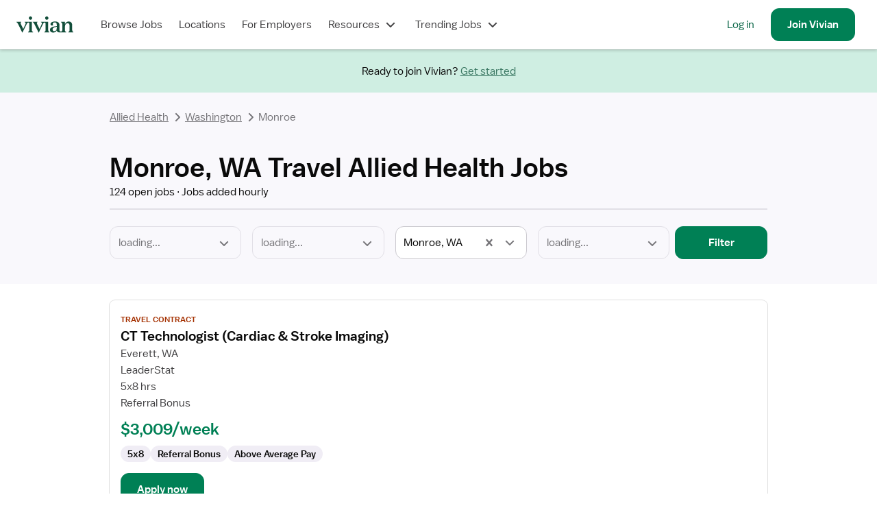

--- FILE ---
content_type: text/html; charset=utf-8
request_url: https://www.vivian.com/allied-health/travel/monroe-wa/?page=3
body_size: 45214
content:
<!DOCTYPE html><html lang="en"><head><meta charSet="utf-8"/><meta name="viewport" content="width=device-width, initial-scale=1.0, viewport-fit=cover"/><title>Travel Allied Health Jobs in Monroe, WA - Up To $3,330/wk</title><meta name="description" content="Vivian has the best Travel Allied Health jobs in Monroe, WA. Join today and find your next Travel Allied Health job."/><meta name="image" content="https://www.vivian.com/default-share-image.jpg"/><meta itemProp="name" content="Travel Allied Health Jobs in Monroe, WA - Up To $3,330/wk"/><meta itemProp="description" content="Vivian has the best Travel Allied Health jobs in Monroe, WA. Join today and find your next Travel Allied Health job."/><meta itemProp="image" content="https://www.vivian.com/default-share-image.jpg"/><meta name="twitter:card" content="summary"/><meta name="twitter:title" content="Travel Allied Health Jobs in Monroe, WA - Up To $3,330/wk"/><meta name="twitter:description" content="Find Travel Allied Health Professional jobs in Monroe, WA you&#x27;ll love on Vivian Health."/><meta name="twitter:site" content="@vivianhealthapp"/><meta name="twitter:image:src" content="https://www.vivian.com/default-share-image.jpg"/><meta property="og:title" content="Travel Allied Health Jobs in Monroe, WA - Up To $3,330/wk"/><meta property="og:description" content="Find Travel Allied Health Professional jobs in Monroe, WA you&#x27;ll love on Vivian Health."/><meta property="og:image" content="https://www.vivian.com/default-share-image.jpg"/><meta property="og:url" content="https://www.vivian.com/allied-health/travel/monroe-wa/?page=3"/><meta property="og:updated_time" content="2025-11-10T19:23:32.000Z"/><meta property="og:site_name" content="Vivian Health"/><meta property="og:type" content="website"/><meta property="fb:app_id" content="1736870763275572"/><link rel="canonical" href="https://www.vivian.com/allied-health/travel/monroe-wa/?page=3"/><meta name="next-head-count" content="22"/><link rel="preconnect" href="https://api.segment.io"/><link rel="preconnect" href="https://cdnjs.cloudflare.com"/><link rel="preload" href="/fonts/balto/balto-book.woff2" as="font" crossorigin=""/><script>window.dataLayer = window.dataLayer || [];</script><script>(function(g){g.CLIENT_APP_CONFIG = {"APP_ENV":"production","APP_VERSION":"71e7f88324a76efa14b9c367a08b990632118263","APP_DOMAIN":"www.vivian.com","SEGMENT_KEY":"BQ1Ky2nbFlCq23e6vAgBAkKFcb5FffiM","GTM_CONTAINER_ID":"GTM-TZGSG2P","APPSFLYER_KEY":"79cdf5df-5c49-470f-82f6-b7b27ebafd39"};})(window);</script><script>
  !function(){var analytics=window.analytics=window.analytics||[];if(!analytics.initialize)if(analytics.invoked)window.console&&console.error&&console.error("Segment snippet included twice.");else{analytics.invoked=!0;analytics.methods=["trackSubmit","trackClick","trackLink","trackForm","pageview","identify","reset","group","track","ready","alias","debug","page","once","off","on","addSourceMiddleware","addIntegrationMiddleware","setAnonymousId","addDestinationMiddleware"];analytics.factory=function(e){return function(){var t=Array.prototype.slice.call(arguments);t.unshift(e);analytics.push(t);return analytics}};for(var e=0;e<analytics.methods.length;e++){var key=analytics.methods[e];analytics[key]=analytics.factory(key)}analytics.load=function(key,e){var t=document.createElement("script");t.type="text/javascript";t.async=!0;t.src="https://cdn.segment.com/analytics.js/v1/" + key + "/analytics.min.js";var n=document.getElementsByTagName("script")[0];n.parentNode.insertBefore(t,n);analytics._loadOptions=e};analytics._writeKey="BQ1Ky2nbFlCq23e6vAgBAkKFcb5FffiM";analytics.SNIPPET_VERSION="4.13.2";
  }}();
</script><link rel="preload" href="/_next/static/pages/_app.202204.8cca0fbaa4158cc3.css" as="style"/><link rel="stylesheet" href="/_next/static/pages/_app.202204.8cca0fbaa4158cc3.css" data-n-g=""/><link rel="preload" href="/_next/static/741.202204.ac129247ba406dfe.css" as="style"/><link rel="stylesheet" href="/_next/static/741.202204.ac129247ba406dfe.css" data-n-p=""/><link rel="preload" href="/_next/static/5342.202204.f999d3cf037130b2.css" as="style"/><link rel="stylesheet" href="/_next/static/5342.202204.f999d3cf037130b2.css" data-n-p=""/><link rel="preload" href="/_next/static/pages/%5BseoPageLevel1%5D/%5BseoPageLevel2%5D/%5BseoPageLevel3%5D.202204.0b28fd1309d84b81.css" as="style"/><link rel="stylesheet" href="/_next/static/pages/%5BseoPageLevel1%5D/%5BseoPageLevel2%5D/%5BseoPageLevel3%5D.202204.0b28fd1309d84b81.css" data-n-p=""/><noscript data-n-css=""></noscript><script defer="" nomodule="" src="/_next/static/chunks/polyfills-c67a75d1b6f99dc8.js"></script><script src="/_next/static/chunks/webpack-7d631492e6cc7879.js" defer=""></script><script src="/_next/static/chunks/framework-09f3afa64952aba4.js" defer=""></script><script src="/_next/static/chunks/main-9948fde3385886d5.js" defer=""></script><script src="/_next/static/chunks/pages/_app-812fd2167e488b2f.js" defer=""></script><script src="/_next/static/chunks/7530-860a1875550ed5e1.js" defer=""></script><script src="/_next/static/chunks/5971-9f0844514d882ade.js" defer=""></script><script src="/_next/static/chunks/8109-419af6924bc5fd6d.js" defer=""></script><script src="/_next/static/chunks/9513-53df87736a19e5d5.js" defer=""></script><script src="/_next/static/chunks/917-31be51f7709d71bd.js" defer=""></script><script src="/_next/static/chunks/9978-6af0780993db192f.js" defer=""></script><script src="/_next/static/chunks/5793-081c54b150a0ae84.js" defer=""></script><script src="/_next/static/chunks/9447-aa51cc688fdc5759.js" defer=""></script><script src="/_next/static/chunks/8921-6a77d0a9821aa1e7.js" defer=""></script><script src="/_next/static/chunks/6661-b03a27d86571e2ac.js" defer=""></script><script src="/_next/static/chunks/8133-3836c0aef6c8ee64.js" defer=""></script><script src="/_next/static/chunks/741-b3eee42fcad85b82.js" defer=""></script><script src="/_next/static/chunks/2752-5231b4fcb292835e.js" defer=""></script><script src="/_next/static/chunks/7472-7eae34ef2650606e.js" defer=""></script><script src="/_next/static/chunks/4303-0f7503139d9210da.js" defer=""></script><script src="/_next/static/chunks/891-3cc895c03ae92d10.js" defer=""></script><script src="/_next/static/chunks/9180-0f8beb02057216e8.js" defer=""></script><script src="/_next/static/chunks/7441-d1323c572a163948.js" defer=""></script><script src="/_next/static/chunks/797-f07e32c3fc4f2c05.js" defer=""></script><script src="/_next/static/chunks/393-8c55311cf15d0b65.js" defer=""></script><script src="/_next/static/chunks/202-65634e690a447c1e.js" defer=""></script><script src="/_next/static/chunks/6198-842e81f2babcfa8b.js" defer=""></script><script src="/_next/static/chunks/6050-ddff2dbc5c8b6c00.js" defer=""></script><script src="/_next/static/chunks/pages/%5BseoPageLevel1%5D/%5BseoPageLevel2%5D/%5BseoPageLevel3%5D-f74bbac04dd632d8.js" defer=""></script><script src="/_next/static/71e7f88324a76efa14b9c367a08b990632118263/_buildManifest.js" defer=""></script><script src="/_next/static/71e7f88324a76efa14b9c367a08b990632118263/_ssgManifest.js" defer=""></script><style id="jss-server-side">html {
  box-sizing: border-box;
  -webkit-font-smoothing: auto;
  -moz-osx-font-smoothing: auto;
}
*, *::before, *::after {
  box-sizing: inherit;
}
strong, b {
  font-weight: 700;
}
body {
  color: rgba(0, 0, 0, 0.87);
  margin: 0;
  font-size: 16px;
  font-family: 'Balto', sans-serif;
  font-weight: 400;
  line-height: 1.43;
  background-color: #FFFFFF;
}
@media print {
  body {
    background-color: #fff;
  }
}
  body::backdrop {
    background-color: #fafafa;
  }
@font-face {
  font-family: Balto;
  font-style: normal;
  font-display: swap;
  font-weight: 400;
  src: 
      local('Balto Book'),
      local('Balto-Book'),
      url('/fonts/balto/balto-book.woff2') format('woff2')
    ;
}
@font-face {
  font-family: Balto;
  font-style: normal;
  font-display: swap;
  font-weight: 600;
  src: 
      local('Balto Medium'),
      local('Balto-Medium'),
      url('/fonts/balto/balto-medium.woff2') format('woff2')
    ;
}
@font-face {
  font-family: Spezia;
  font-style: normal;
  font-display: swap;
  font-weight: 400;
  src: 
      local('Spezia Book'),
      local('Spezia-Book'),
      url('/fonts/spezia/spezia-book.woff') format('woff')
    ;
}
@font-face {
  font-family: Spezia;
  font-style: normal;
  font-display: swap;
  font-weight: 600;
  src: 
      local('Spezia Regular'),
      local('Spezia-Regular'),
      url('/fonts/spezia/spezia-regular.woff') format('woff')
    ;
}
@font-face {
  font-family: Spezia;
  font-style: italic;
  font-display: swap;
  font-weight: 600;
  src: 
      local('Spezia Regular Italic'),
      local('Spezia-Regular-Italic'),
      url('/fonts/spezia/spezia-regular-italic.woff2') format('woff2')
    ;
}
  .MuiDrawer-docked {
    flex: 0 0 auto;
  }
  .MuiDrawer-paper {
    top: 0;
    flex: 1 0 auto;
    height: 100%;
    display: flex;
    outline: 0;
    z-index: 1200;
    position: fixed;
    overflow-y: auto;
    flex-direction: column;
    -webkit-overflow-scrolling: touch;
  }
  .MuiDrawer-paperAnchorLeft {
    left: 0;
    right: auto;
  }
  .MuiDrawer-paperAnchorRight {
    left: auto;
    right: 0;
  }
  .MuiDrawer-paperAnchorTop {
    top: 0;
    left: 0;
    right: 0;
    bottom: auto;
    height: auto;
    max-height: 100%;
  }
  .MuiDrawer-paperAnchorBottom {
    top: auto;
    left: 0;
    right: 0;
    bottom: 0;
    height: auto;
    max-height: 100%;
  }
  .MuiDrawer-paperAnchorDockedLeft {
    border-right: 1px solid rgba(0, 0, 0, 0.12);
  }
  .MuiDrawer-paperAnchorDockedTop {
    border-bottom: 1px solid rgba(0, 0, 0, 0.12);
  }
  .MuiDrawer-paperAnchorDockedRight {
    border-left: 1px solid rgba(0, 0, 0, 0.12);
  }
  .MuiDrawer-paperAnchorDockedBottom {
    border-top: 1px solid rgba(0, 0, 0, 0.12);
  }</style></head><body style="display:block"><div class="fs-unmask"><div id="__next" data-reactroot=""><div class="NwB0tEDHZCkDx5Qd tHuD1W4SRjMaNz4D"><header class="LR6wnVQWvQcvgEya main-header"><nav class="iFio2KvRhg43V3Is" role="navigation" data-qa="Navigation Bar"><div class="H_7_Pba4dcyXbgkY"><a class="pkTJ3BEgT7E_lbxH" href="/"><img alt="Vivian Health" src="[data-uri]" class="bGOD9xy88WMTxO0C"/></a></div><div class="EdXFKb35pmIyxeFF"><ul class="gpSlPIXce00DwB_a"><li class="JxKT5yBwPnkodPH3 GyDS40zcipc5hYpx"><a href="/browse-jobs/landing" class="MNYDRtWEVUn11Cmm">Browse Jobs</a></li><li class="JxKT5yBwPnkodPH3 GyDS40zcipc5hYpx"><a class="MNYDRtWEVUn11Cmm" href="/explore/">Locations</a></li><li class="JxKT5yBwPnkodPH3 GyDS40zcipc5hYpx"><a href="https://hire.vivian.com/" data-qa="For Healthcare Employers Desktop Link" class="MNYDRtWEVUn11Cmm">For Employers</a></li><li class="JxKT5yBwPnkodPH3 GyDS40zcipc5hYpx"><button type="button" aria-haspopup="true" aria-expanded="false" class="MNYDRtWEVUn11Cmm">Resources<svg class="l9y43aSdncYiYnoy" aria-hidden="true" role="presentation" focusable="false" style="font-size:1.5rem;width:1em;height:1em" viewBox="0 0 24 24"><path fill-rule="evenodd" clip-rule="evenodd" d="M7 8.58578L12 13.5858L17 8.58578L18.4142 10L12.7071 15.7071C12.3166 16.0976 11.6834 16.0976 11.2929 15.7071L5.58578 10L7 8.58578Z" fill="currentColor"></path></svg></button></li><li class="JxKT5yBwPnkodPH3 GyDS40zcipc5hYpx"><button type="button" aria-haspopup="true" aria-expanded="false" class="MNYDRtWEVUn11Cmm">Trending Jobs<svg class="l9y43aSdncYiYnoy" aria-hidden="true" role="presentation" focusable="false" style="font-size:1.5rem;width:1em;height:1em" viewBox="0 0 24 24"><path fill-rule="evenodd" clip-rule="evenodd" d="M7 8.58578L12 13.5858L17 8.58578L18.4142 10L12.7071 15.7071C12.3166 16.0976 11.6834 16.0976 11.2929 15.7071L5.58578 10L7 8.58578Z" fill="currentColor"></path></svg></button></li></ul><ul class="_n3GdYqSf4wfl9xX Ryht5Az9_PcgtXlZ"><li class="JxKT5yBwPnkodPH3 gTJgz0B_b_8PupAN"><a href="/auth" data-qa="NavBar Desktop Log In Button">Log in</a></li><li class="JxKT5yBwPnkodPH3 DSzHFVNE4Sk9zim7"><a class="qpGbRLXW0SUQBcNV sEEe9nKSco1wGzcD _ybjSvlOoxs69fUY cRqatTF9VMY0AuJ6 H3TtnzjWHioHpvHR k37L9FxMUxcGA9i4" tabindex="0" data-qa="NavBar Desktop Sign Up Button" href="/register/"><span>Join <!-- -->Vivian</span></a></li></ul></div><button class="omEfYRHsce0BfA8K _ALdf4vHg0W5dbsS qpGbRLXW0SUQBcNV TMOG_twemf0tSc6h VHIKf6RuiWMEDlkr cRqatTF9VMY0AuJ6 H3TtnzjWHioHpvHR nTlWxsL932koLh8w" type="button" data-qa="Open Drawer Button" aria-label="open drawer"><span class="nBnEjDfZN14DmjJI"><img src="[data-uri]" alt="menu icon"/></span><span></span></button></nav></header><div class="IfLu0bkI3zgKI4nl nprogress-target-container"></div><main id="core-layout-main" class="xYDIROUCSagNzGew"><div class="lUDhetWshw8YHvp7"><span class="ie0Elt71gpzzzuay HHdhaH7FiwdaQVaG prZaB673FkrcF4Xg Kvjug3f7oQU0D8fq">Ready to join Vivian?<!-- --> <a class="dRezWai8LoYfSfI7" href="/register/">Get started</a></span></div><div class="ugenV1lN9UIRrUjD ZlITCLcDnMEoULv5"><header class="hebbIQk5dt8G7cCg vK16XIHUsaEVB3oI"><div class="CTgkbLcECHg0NwM2"><script type="application/ld+json">{"@context":"https://schema.org/","@type":"BreadcrumbList","itemListElement":[{"@type":"ListItem","position":1,"name":"Allied Health","item":"https://www.vivian.com/allied-health/travel/"},{"@type":"ListItem","position":2,"name":"Washington","item":"https://www.vivian.com/allied-health/travel/washington/"}]}</script><nav aria-label="Breadcrumbs" class="twY_9cP_rMg7ZzHK"><ol class="pmTbVaIcREU6mpQ4"><li class="bLhMV3c9lZMk_JFb"><a href="/allied-health/travel/" aria-disabled="false" class="KYvVw1oQe742tDtk Tzra5ucwmHQDBQo0 JBgxF4YjAzAIAveL rjFkJ823xMoJlZER izBTT_iHCgYikFN2 BvwvOmP3brcWUciq fAUu3UqHgEsHta2U"><svg class="ZafD8ybN594L9uYO" aria-hidden="true" role="presentation" focusable="false" style="font-size:1.5rem;width:1em;height:1em" viewBox="0 0 24 24"><path fill-rule="evenodd" clip-rule="evenodd" d="M14.4142 7L9.41421 12L14.4142 17L13 18.4142L7.29289 12.7071C6.90237 12.3166 6.90237 11.6834 7.29289 11.2929L13 5.58578L14.4142 7Z" fill="currentColor"></path></svg>Allied Health</a><svg class="Oi7Mvy9A4CgeVsX2" aria-hidden="true" role="presentation" focusable="false" style="color:#757478;font-size:1.5rem;width:1em;height:1em" viewBox="0 0 24 24"><path fill-rule="evenodd" clip-rule="evenodd" d="M9.58579 17L14.5858 12L9.58578 7L11 5.58578L16.7071 11.2929C17.0976 11.6834 17.0976 12.3166 16.7071 12.7071L11 18.4142L9.58579 17Z" fill="currentColor"></path></svg></li><li class="bLhMV3c9lZMk_JFb XG0_Uc0PmoUeUo2V"><a href="/allied-health/travel/washington/" aria-disabled="false" class="KYvVw1oQe742tDtk Tzra5ucwmHQDBQo0 JBgxF4YjAzAIAveL rjFkJ823xMoJlZER izBTT_iHCgYikFN2 BvwvOmP3brcWUciq fAUu3UqHgEsHta2U"><svg class="ZafD8ybN594L9uYO" aria-hidden="true" role="presentation" focusable="false" style="font-size:1.5rem;width:1em;height:1em" viewBox="0 0 24 24"><path fill-rule="evenodd" clip-rule="evenodd" d="M14.4142 7L9.41421 12L14.4142 17L13 18.4142L7.29289 12.7071C6.90237 12.3166 6.90237 11.6834 7.29289 11.2929L13 5.58578L14.4142 7Z" fill="currentColor"></path></svg>Washington</a><svg class="Oi7Mvy9A4CgeVsX2" aria-hidden="true" role="presentation" focusable="false" style="color:#757478;font-size:1.5rem;width:1em;height:1em" viewBox="0 0 24 24"><path fill-rule="evenodd" clip-rule="evenodd" d="M9.58579 17L14.5858 12L9.58578 7L11 5.58578L16.7071 11.2929C17.0976 11.6834 17.0976 12.3166 16.7071 12.7071L11 18.4142L9.58579 17Z" fill="currentColor"></path></svg></li><li aria-current="page" class="bLhMV3c9lZMk_JFb"><span class="ie0Elt71gpzzzuay HHdhaH7FiwdaQVaG KbNBRPlkWk0_CkNn Kvjug3f7oQU0D8fq BvwvOmP3brcWUciq"><svg class="ZafD8ybN594L9uYO" aria-hidden="true" role="presentation" focusable="false" style="font-size:1.5rem;width:1em;height:1em" viewBox="0 0 24 24"><path fill-rule="evenodd" clip-rule="evenodd" d="M14.4142 7L9.41421 12L14.4142 17L13 18.4142L7.29289 12.7071C6.90237 12.3166 6.90237 11.6834 7.29289 11.2929L13 5.58578L14.4142 7Z" fill="currentColor"></path></svg>Monroe</span></li></ol></nav></div><div class="F68pJAG3AYyWyrrH" data-qa="Page Title"><h1 class="ie0Elt71gpzzzuay fA3o39lWcQEI_Hwh prZaB673FkrcF4Xg YgzpxfWj8LUTipN8 GSGxwoS8a0htgx87">Monroe, WA Travel Allied Health Jobs</h1><section><ul class="ie0Elt71gpzzzuay HHdhaH7FiwdaQVaG prZaB673FkrcF4Xg Kvjug3f7oQU0D8fq GSGxwoS8a0htgx87 MzRPXj_0zKw9d1M7"><li class="n2_JOYS9fg8M1tGr"><span class="bpW5SI_eRWsiyaIl" aria-hidden="true"></span>124 open jobs</li><li class="n2_JOYS9fg8M1tGr"><span class="bpW5SI_eRWsiyaIl" aria-hidden="true"></span>Jobs added hourly</li></ul><hr class="L7WFQXeJbv0K4tj5"/><div class="s7BrAfkBv80VsgS1"><button class="rX3W9nmlmxUSQSgc qpGbRLXW0SUQBcNV sEEe9nKSco1wGzcD lvgoiwG10qocSljN cRqatTF9VMY0AuJ6 H3TtnzjWHioHpvHR k37L9FxMUxcGA9i4" type="button"><svg class="ztY7Kyl1l0smHomY" aria-hidden="true" role="presentation" focusable="false" style="font-size:1.5rem;width:1em;height:1em" viewBox="0 0 24 24"><path d="M18 10V8H6V10H18Z" fill="currentColor"></path><path d="M16.5 11.5V13.5H7.5V11.5H16.5Z" fill="currentColor"></path><path d="M15 17V15H9V17H15Z" fill="currentColor"></path><path fill-rule="evenodd" clip-rule="evenodd" d="M12 0C5.37258 0 0 5.37258 0 12C0 18.6274 5.37258 24 12 24C18.6274 24 24 18.6274 24 12C24 5.37258 18.6274 0 12 0ZM2 12C2 6.47715 6.47715 2 12 2C17.5228 2 22 6.47715 22 12C22 17.5228 17.5228 22 12 22C6.47715 22 2 17.5228 2 12Z" fill="currentColor"></path></svg><span>Filters</span></button><div class="dYzORzr6atQn5nJr"><div id="search-filter"><div class=""><div><form class="epK_x3CDdE0siq3c"><div class="rwimdeNk280Wr1sO"><div class="E1JUWsjcT4MysRU9 LRy6xofVnokI68Hb"><div class="zAqcXiMXr907A17x LRy6xofVnokI68Hb"><label class="UIIpeq5jl482FgnI _hWGDXC50CMzgYTI" for="discipline"><div class="_kZWdk2lbczLdpZx"><span class="aruuK1FwgE5lArLP">Discipline</span></div></label><div class="NZ20eh0SAWAh7vNx XYKelsUv70BzQzxh"><select disabled="" aria-invalid="false" id="discipline" data-qa="Discipline Select" class="yrKAZK_8pw1tDMCD xY6Aqb5z8Y05FgQc iFKsMpj4U9QE5_Lw Q6B4NLOjn1AWNutd" aria-describedby="discipline__helperText" aria-required="false"><option selected="" class="rOEqAbE59aMM2Fwx" value="loading..." disabled="" hidden="">loading...</option></select><svg class="HcsflZRO8JUqtB2b" aria-hidden="true" role="presentation" focusable="false" style="color:#757478;font-size:1.5rem;width:1em;height:1em" viewBox="0 0 24 24"><path fill-rule="evenodd" clip-rule="evenodd" d="M7 8.58578L12 13.5858L17 8.58578L18.4142 10L12.7071 15.7071C12.3166 16.0976 11.6834 16.0976 11.2929 15.7071L5.58578 10L7 8.58578Z" fill="currentColor"></path></svg></div></div></div></div><div class="yRTWFzm71FsbfyfH"><div class="E1JUWsjcT4MysRU9"><div class="zAqcXiMXr907A17x"><label class="UIIpeq5jl482FgnI _hWGDXC50CMzgYTI" for="specialty"><div class="_kZWdk2lbczLdpZx"><span class="aruuK1FwgE5lArLP">Specialty</span></div></label><div class="NZ20eh0SAWAh7vNx"><select aria-invalid="false" id="specialty" data-qa="Specialty Select" class="yrKAZK_8pw1tDMCD xY6Aqb5z8Y05FgQc iFKsMpj4U9QE5_Lw Q6B4NLOjn1AWNutd" aria-describedby="specialty__helperText" aria-required="false"><option selected="" class="rOEqAbE59aMM2Fwx" value="Specialty">Specialty</option></select><svg class="HcsflZRO8JUqtB2b" aria-hidden="true" role="presentation" focusable="false" style="color:#757478;font-size:1.5rem;width:1em;height:1em" viewBox="0 0 24 24"><path fill-rule="evenodd" clip-rule="evenodd" d="M7 8.58578L12 13.5858L17 8.58578L18.4142 10L12.7071 15.7071C12.3166 16.0976 11.6834 16.0976 11.2929 15.7071L5.58578 10L7 8.58578Z" fill="currentColor"></path></svg></div></div><div data-qa="Error Text" class="rWfrdbmUOiJE5tYW" id="specialty__helperText"></div></div></div><div class="yRTWFzm71FsbfyfH"><div class="E1JUWsjcT4MysRU9 LRy6xofVnokI68Hb"><div class="zAqcXiMXr907A17x LRy6xofVnokI68Hb"><label class="UIIpeq5jl482FgnI" for="location"><div class="_kZWdk2lbczLdpZx"></div></label><div class="NZ20eh0SAWAh7vNx XYKelsUv70BzQzxh"><input type="text" id="location" placeholder="Loading..." value="" maxLength="255" aria-describedby="helperText-location" class="yrKAZK_8pw1tDMCD xY6Aqb5z8Y05FgQc" disabled="" aria-invalid="false"/></div></div><div data-qa="Error Text" class="rWfrdbmUOiJE5tYW" id="helperText-location"></div></div></div><div class="yRTWFzm71FsbfyfH"><div class="E1JUWsjcT4MysRU9"><div class="zAqcXiMXr907A17x"><label class="UIIpeq5jl482FgnI _hWGDXC50CMzgYTI" for="employmentType"><div class="_kZWdk2lbczLdpZx"><span class="aruuK1FwgE5lArLP">Employment Type<!-- --> <span class="FpJwPvPcHhcn5gE7"><span class="aruuK1FwgE5lArLP">Required</span><span aria-hidden="true">*</span></span></span></div></label><div class="NZ20eh0SAWAh7vNx"><select aria-invalid="false" id="employmentType" required="" class="yrKAZK_8pw1tDMCD xY6Aqb5z8Y05FgQc iFKsMpj4U9QE5_Lw Q6B4NLOjn1AWNutd" aria-describedby="employmentType__helperText" aria-required="true"><option selected="" class="rOEqAbE59aMM2Fwx" value="Employment Type">Employment Type</option></select><svg class="HcsflZRO8JUqtB2b" aria-hidden="true" role="presentation" focusable="false" style="color:#757478;font-size:1.5rem;width:1em;height:1em" viewBox="0 0 24 24"><path fill-rule="evenodd" clip-rule="evenodd" d="M7 8.58578L12 13.5858L17 8.58578L18.4142 10L12.7071 15.7071C12.3166 16.0976 11.6834 16.0976 11.2929 15.7071L5.58578 10L7 8.58578Z" fill="currentColor"></path></svg></div></div><div data-qa="Error Text" class="rWfrdbmUOiJE5tYW" id="employmentType__helperText"></div></div></div><div><button class="qpGbRLXW0SUQBcNV sEEe9nKSco1wGzcD _ybjSvlOoxs69fUY cRqatTF9VMY0AuJ6 H3TtnzjWHioHpvHR wCp8SM1Y6c_MMJsu k37L9FxMUxcGA9i4" type="submit" data-qa="Search Button"><span>Filter</span></button></div></form></div></div></div></div></div></section></div></header><div class="ivAQZRT0f7w8b6gf"><main class="E2MgW0LhEg2G88lY"><section class="HoDYedNVfMCStIV5"><div class="CTgkbLcECHg0NwM2"><section class="viKQCBACOgEMXTQ4"><div class="zLKnSoDcPThAYjow" data-qa="Recently Filled Jobs"><div><div data-qa="Job Card Wrapper" class="MXElOa4UCc_Ru0G6 ILrJGUN7IjsfHNms C52oe4N6WcMQNerG"><div class="IOD0_yKhhXoGUKmU p0iySpnMyeENXF4F"><a class="YOBo8PENvEh5MsjE" data-qa="Job Card" data-cta="View job details for CT Technologist (Cardiac &amp; Stroke Imaging)" href="/job/953-280566/#algflw=SEO%20Page%20-%20Main%20Results&amp;"><span class="aruuK1FwgE5lArLP">View job details for CT Technologist (Cardiac &amp; Stroke Imaging)</span></a><div class="EewTXbG3eusp76sb"><span class="ie0Elt71gpzzzuay WM4xMSKXyIUZhuTh eh4_ZqPYB4bk0OrP YgzpxfWj8LUTipN8 zDEDFEWQ4wxDIevL">Travel Contract</span><div><h3 class="ie0Elt71gpzzzuay DCHLNFqP42Io0EMT prZaB673FkrcF4Xg YgzpxfWj8LUTipN8 GSGxwoS8a0htgx87 hGEfDrHB7wH6IeNe" data-qa="Job Title">CT Technologist (Cardiac &amp; Stroke Imaging)</h3></div><ul class="c_FxKz8AIPtgy5jW"><li class="ie0Elt71gpzzzuay HHdhaH7FiwdaQVaG Ro1Cu7oKdYQmh_dO Kvjug3f7oQU0D8fq GSGxwoS8a0htgx87">Everett, WA</li><li class="ie0Elt71gpzzzuay HHdhaH7FiwdaQVaG Ro1Cu7oKdYQmh_dO Kvjug3f7oQU0D8fq GSGxwoS8a0htgx87">LeaderStat</li><li class="ie0Elt71gpzzzuay HHdhaH7FiwdaQVaG Ro1Cu7oKdYQmh_dO Kvjug3f7oQU0D8fq GSGxwoS8a0htgx87">5x8 hrs</li><li class="ie0Elt71gpzzzuay HHdhaH7FiwdaQVaG Ro1Cu7oKdYQmh_dO Kvjug3f7oQU0D8fq GSGxwoS8a0htgx87">Referral Bonus</li></ul><div class="YGuRnjM5twjpaTUO"><h3 class="h6tJS1jUZTwu1uL6">$3,009/week</h3></div><div class="uX0lFIDFgw07SlQF"><div class="JqegwCTAT9QVOVKI qsopA7056iw6_LnF PoXhTUPAVMmqXJ9I wDQFk2KR7vIkvg1I HMFLfWBd5DYcawtZ Q1UHY0MONyE0XDQB EOnH42dg64s0_2K1">5x8</div><div class="JqegwCTAT9QVOVKI qsopA7056iw6_LnF PoXhTUPAVMmqXJ9I wDQFk2KR7vIkvg1I HMFLfWBd5DYcawtZ Q1UHY0MONyE0XDQB EOnH42dg64s0_2K1">Referral Bonus</div><div class="JqegwCTAT9QVOVKI qsopA7056iw6_LnF PoXhTUPAVMmqXJ9I wDQFk2KR7vIkvg1I HMFLfWBd5DYcawtZ Q1UHY0MONyE0XDQB EOnH42dg64s0_2K1">Above Average Pay</div></div></div><div class="AkG4fBw93ZAsqRra"><div class="yLKOlaRBwgkejsff"><div class="OvOWGj49SEj3Ov5C"><a class="qpGbRLXW0SUQBcNV sEEe9nKSco1wGzcD _ybjSvlOoxs69fUY cRqatTF9VMY0AuJ6 H3TtnzjWHioHpvHR wCp8SM1Y6c_MMJsu k37L9FxMUxcGA9i4" tabindex="0" data-cta="I&#x27;m interested" data-qa="CTA Button" data-default-cta="Clicked Job CTA Button" href="/n/apply/job/953-280566/?stepper_apply_flow=true#algflw=SEO%20Page%20-%20Main%20Results&amp;"><span>Apply now</span></a></div></div><section class="D5m2fxouqVo7kSj7"><div class="bjsZ4G32XY0Z7ETR"><div class="_ugVQ6kYj10BJxHi"><svg aria-hidden="true" role="presentation" focusable="false" style="color:#414042;font-size:1rem;width:1em;height:1em" viewBox="0 0 24 24"><path fill-rule="evenodd" clip-rule="evenodd" d="M1 12C1 5.92487 5.92487 1 12 1C18.0751 1 23 5.92487 23 12C23 18.0751 18.0751 23 12 23C5.92487 23 1 18.0751 1 12ZM11.8742 17.4857L17.3598 7.61154L15.6115 6.64026L10.6525 15.5665L7.72268 13.6133L6.61328 15.2774L10.4453 17.8321C10.6777 17.987 10.9642 18.0377 11.2356 17.9719C11.507 17.9061 11.7386 17.7298 11.8742 17.4857Z" fill="currentColor"></path></svg><span class="ie0Elt71gpzzzuay WM4xMSKXyIUZhuTh Ro1Cu7oKdYQmh_dO Kvjug3f7oQU0D8fq MuufnNu038_hyZbT"> Verified</span></div></div></section></div></div></div></div><div><div data-qa="Job Card Wrapper" class="MXElOa4UCc_Ru0G6 ILrJGUN7IjsfHNms C52oe4N6WcMQNerG"><div class="IOD0_yKhhXoGUKmU p0iySpnMyeENXF4F"><a class="YOBo8PENvEh5MsjE" data-qa="Job Card" data-cta="View job details for CT Technologist (Cardiac &amp; Stroke Imaging)" href="/job/876-73947665/#algflw=SEO%20Page%20-%20Main%20Results&amp;"><span class="aruuK1FwgE5lArLP">View job details for CT Technologist (Cardiac &amp; Stroke Imaging)</span></a><div class="EewTXbG3eusp76sb"><span class="ie0Elt71gpzzzuay WM4xMSKXyIUZhuTh eh4_ZqPYB4bk0OrP YgzpxfWj8LUTipN8 zDEDFEWQ4wxDIevL">Travel Contract</span><div><h3 class="ie0Elt71gpzzzuay DCHLNFqP42Io0EMT prZaB673FkrcF4Xg YgzpxfWj8LUTipN8 GSGxwoS8a0htgx87 hGEfDrHB7wH6IeNe" data-qa="Job Title">CT Technologist (Cardiac &amp; Stroke Imaging)</h3></div><ul class="c_FxKz8AIPtgy5jW"><li class="ie0Elt71gpzzzuay HHdhaH7FiwdaQVaG Ro1Cu7oKdYQmh_dO Kvjug3f7oQU0D8fq GSGxwoS8a0htgx87">Everett, WA</li><li class="ie0Elt71gpzzzuay HHdhaH7FiwdaQVaG Ro1Cu7oKdYQmh_dO Kvjug3f7oQU0D8fq GSGxwoS8a0htgx87">Access Healthcare</li><li class="ie0Elt71gpzzzuay HHdhaH7FiwdaQVaG Ro1Cu7oKdYQmh_dO Kvjug3f7oQU0D8fq GSGxwoS8a0htgx87">5x8 hrs, Days</li></ul><div class="YGuRnjM5twjpaTUO"><h3 class="h6tJS1jUZTwu1uL6">$2,903/week</h3></div><div class="uX0lFIDFgw07SlQF"><div class="JqegwCTAT9QVOVKI qsopA7056iw6_LnF PoXhTUPAVMmqXJ9I wDQFk2KR7vIkvg1I HMFLfWBd5DYcawtZ Q1UHY0MONyE0XDQB EOnH42dg64s0_2K1">Days </div><div class="JqegwCTAT9QVOVKI qsopA7056iw6_LnF PoXhTUPAVMmqXJ9I wDQFk2KR7vIkvg1I HMFLfWBd5DYcawtZ Q1UHY0MONyE0XDQB EOnH42dg64s0_2K1">5x8</div><div class="JqegwCTAT9QVOVKI qsopA7056iw6_LnF PoXhTUPAVMmqXJ9I wDQFk2KR7vIkvg1I HMFLfWBd5DYcawtZ Q1UHY0MONyE0XDQB EOnH42dg64s0_2K1">Above Average Pay</div></div></div><div class="AkG4fBw93ZAsqRra"><div class="yLKOlaRBwgkejsff"><div class="OvOWGj49SEj3Ov5C"><a class="qpGbRLXW0SUQBcNV sEEe9nKSco1wGzcD _ybjSvlOoxs69fUY cRqatTF9VMY0AuJ6 H3TtnzjWHioHpvHR wCp8SM1Y6c_MMJsu k37L9FxMUxcGA9i4" tabindex="0" data-cta="I&#x27;m interested" data-qa="CTA Button" data-default-cta="Clicked Job CTA Button" href="/n/apply/job/876-73947665/?stepper_apply_flow=true#algflw=SEO%20Page%20-%20Main%20Results&amp;"><span>Apply now</span></a></div></div><section class="D5m2fxouqVo7kSj7"></section></div></div></div></div><div><div data-qa="Job Card Wrapper" class="MXElOa4UCc_Ru0G6 ILrJGUN7IjsfHNms C52oe4N6WcMQNerG"><div class="IOD0_yKhhXoGUKmU p0iySpnMyeENXF4F"><a class="YOBo8PENvEh5MsjE" data-qa="Job Card" data-cta="View job details for CT Technologist (Cardiac &amp; Stroke Imaging)" href="/job/430-17398260/#algflw=SEO%20Page%20-%20Main%20Results&amp;"><span class="aruuK1FwgE5lArLP">View job details for CT Technologist (Cardiac &amp; Stroke Imaging)</span></a><div class="EewTXbG3eusp76sb"><span class="ie0Elt71gpzzzuay WM4xMSKXyIUZhuTh eh4_ZqPYB4bk0OrP YgzpxfWj8LUTipN8 zDEDFEWQ4wxDIevL">Travel Contract</span><div><h3 class="ie0Elt71gpzzzuay DCHLNFqP42Io0EMT prZaB673FkrcF4Xg YgzpxfWj8LUTipN8 GSGxwoS8a0htgx87 hGEfDrHB7wH6IeNe" data-qa="Job Title">CT Technologist (Cardiac &amp; Stroke Imaging)</h3></div><ul class="c_FxKz8AIPtgy5jW"><li class="ie0Elt71gpzzzuay HHdhaH7FiwdaQVaG Ro1Cu7oKdYQmh_dO Kvjug3f7oQU0D8fq GSGxwoS8a0htgx87">Everett, WA</li><li class="ie0Elt71gpzzzuay HHdhaH7FiwdaQVaG Ro1Cu7oKdYQmh_dO Kvjug3f7oQU0D8fq GSGxwoS8a0htgx87">Genie Healthcare</li><li class="ie0Elt71gpzzzuay HHdhaH7FiwdaQVaG Ro1Cu7oKdYQmh_dO Kvjug3f7oQU0D8fq GSGxwoS8a0htgx87">5x8 hrs, Days</li></ul><div class="YGuRnjM5twjpaTUO"><h3 class="h6tJS1jUZTwu1uL6">$2,846/week</h3></div><div class="uX0lFIDFgw07SlQF"><div class="JqegwCTAT9QVOVKI qsopA7056iw6_LnF PoXhTUPAVMmqXJ9I wDQFk2KR7vIkvg1I HMFLfWBd5DYcawtZ Q1UHY0MONyE0XDQB EOnH42dg64s0_2K1">Days </div><div class="JqegwCTAT9QVOVKI qsopA7056iw6_LnF PoXhTUPAVMmqXJ9I wDQFk2KR7vIkvg1I HMFLfWBd5DYcawtZ Q1UHY0MONyE0XDQB EOnH42dg64s0_2K1">5x8</div><div class="JqegwCTAT9QVOVKI qsopA7056iw6_LnF PoXhTUPAVMmqXJ9I wDQFk2KR7vIkvg1I HMFLfWBd5DYcawtZ Q1UHY0MONyE0XDQB EOnH42dg64s0_2K1">Above Average Pay</div></div></div><div class="AkG4fBw93ZAsqRra"><div class="yLKOlaRBwgkejsff"><div class="OvOWGj49SEj3Ov5C"><a class="qpGbRLXW0SUQBcNV sEEe9nKSco1wGzcD _ybjSvlOoxs69fUY cRqatTF9VMY0AuJ6 H3TtnzjWHioHpvHR wCp8SM1Y6c_MMJsu k37L9FxMUxcGA9i4" tabindex="0" data-cta="I&#x27;m interested" data-qa="CTA Button" data-default-cta="Clicked Job CTA Button" href="/n/apply/job/430-17398260/?stepper_apply_flow=true#algflw=SEO%20Page%20-%20Main%20Results&amp;"><span>Apply now</span></a></div></div><section class="D5m2fxouqVo7kSj7"></section></div></div></div></div><div><div data-qa="Job Card Wrapper" class="MXElOa4UCc_Ru0G6 ILrJGUN7IjsfHNms C52oe4N6WcMQNerG"><div class="IOD0_yKhhXoGUKmU p0iySpnMyeENXF4F"><a class="YOBo8PENvEh5MsjE" data-qa="Job Card" data-cta="View job details for CT Technologist (Cardiac &amp; Stroke Imaging)" href="/job/200-34786454/#algflw=SEO%20Page%20-%20Main%20Results&amp;"><span class="aruuK1FwgE5lArLP">View job details for CT Technologist (Cardiac &amp; Stroke Imaging)</span></a><div class="EewTXbG3eusp76sb"><span class="ie0Elt71gpzzzuay WM4xMSKXyIUZhuTh eh4_ZqPYB4bk0OrP YgzpxfWj8LUTipN8 zDEDFEWQ4wxDIevL">Travel Contract</span><div><h3 class="ie0Elt71gpzzzuay DCHLNFqP42Io0EMT prZaB673FkrcF4Xg YgzpxfWj8LUTipN8 GSGxwoS8a0htgx87 hGEfDrHB7wH6IeNe" data-qa="Job Title">CT Technologist (Cardiac &amp; Stroke Imaging)</h3></div><ul class="c_FxKz8AIPtgy5jW"><li class="ie0Elt71gpzzzuay HHdhaH7FiwdaQVaG Ro1Cu7oKdYQmh_dO Kvjug3f7oQU0D8fq GSGxwoS8a0htgx87">Everett, WA</li><li class="ie0Elt71gpzzzuay HHdhaH7FiwdaQVaG Ro1Cu7oKdYQmh_dO Kvjug3f7oQU0D8fq GSGxwoS8a0htgx87">Assured Nursing</li><li class="ie0Elt71gpzzzuay HHdhaH7FiwdaQVaG Ro1Cu7oKdYQmh_dO Kvjug3f7oQU0D8fq GSGxwoS8a0htgx87">5x8 hrs, Days</li><li class="ie0Elt71gpzzzuay HHdhaH7FiwdaQVaG Ro1Cu7oKdYQmh_dO Kvjug3f7oQU0D8fq GSGxwoS8a0htgx87">Referral Bonus</li></ul><div class="YGuRnjM5twjpaTUO"><h3 class="h6tJS1jUZTwu1uL6">$2,827/week</h3></div><div class="uX0lFIDFgw07SlQF"><div class="JqegwCTAT9QVOVKI qsopA7056iw6_LnF PoXhTUPAVMmqXJ9I wDQFk2KR7vIkvg1I HMFLfWBd5DYcawtZ Q1UHY0MONyE0XDQB EOnH42dg64s0_2K1">Days </div><div class="JqegwCTAT9QVOVKI qsopA7056iw6_LnF PoXhTUPAVMmqXJ9I wDQFk2KR7vIkvg1I HMFLfWBd5DYcawtZ Q1UHY0MONyE0XDQB EOnH42dg64s0_2K1">5x8</div><div class="JqegwCTAT9QVOVKI qsopA7056iw6_LnF PoXhTUPAVMmqXJ9I wDQFk2KR7vIkvg1I HMFLfWBd5DYcawtZ Q1UHY0MONyE0XDQB EOnH42dg64s0_2K1">Referral Bonus</div><div class="JqegwCTAT9QVOVKI qsopA7056iw6_LnF PoXhTUPAVMmqXJ9I wDQFk2KR7vIkvg1I HMFLfWBd5DYcawtZ Q1UHY0MONyE0XDQB EOnH42dg64s0_2K1">Above Average Pay</div></div></div><div class="AkG4fBw93ZAsqRra"><div class="yLKOlaRBwgkejsff"><div class="OvOWGj49SEj3Ov5C"><a class="qpGbRLXW0SUQBcNV sEEe9nKSco1wGzcD _ybjSvlOoxs69fUY cRqatTF9VMY0AuJ6 H3TtnzjWHioHpvHR wCp8SM1Y6c_MMJsu k37L9FxMUxcGA9i4" tabindex="0" data-cta="I&#x27;m interested" data-qa="CTA Button" data-default-cta="Clicked Job CTA Button" href="/n/apply/job/200-34786454/?stepper_apply_flow=true#algflw=SEO%20Page%20-%20Main%20Results&amp;"><span>Apply now</span></a></div></div><section class="D5m2fxouqVo7kSj7"><div class="bjsZ4G32XY0Z7ETR"><div class="_ugVQ6kYj10BJxHi"><svg aria-hidden="true" role="presentation" focusable="false" style="color:#414042;font-size:1rem;width:1em;height:1em" viewBox="0 0 24 24"><path fill-rule="evenodd" clip-rule="evenodd" d="M1 12C1 5.92487 5.92487 1 12 1C18.0751 1 23 5.92487 23 12C23 18.0751 18.0751 23 12 23C5.92487 23 1 18.0751 1 12ZM11.8742 17.4857L17.3598 7.61154L15.6115 6.64026L10.6525 15.5665L7.72268 13.6133L6.61328 15.2774L10.4453 17.8321C10.6777 17.987 10.9642 18.0377 11.2356 17.9719C11.507 17.9061 11.7386 17.7298 11.8742 17.4857Z" fill="currentColor"></path></svg><span class="ie0Elt71gpzzzuay WM4xMSKXyIUZhuTh Ro1Cu7oKdYQmh_dO Kvjug3f7oQU0D8fq MuufnNu038_hyZbT"> Verified</span></div></div></section></div></div></div></div><div><div data-qa="Job Card Wrapper" class="MXElOa4UCc_Ru0G6 ILrJGUN7IjsfHNms C52oe4N6WcMQNerG"><div class="IOD0_yKhhXoGUKmU p0iySpnMyeENXF4F"><a class="YOBo8PENvEh5MsjE" data-qa="Job Card" data-cta="View job details for CT Technologist (Cardiac &amp; Stroke Imaging)" href="/job/127-963700/#algflw=SEO%20Page%20-%20Main%20Results&amp;"><span class="aruuK1FwgE5lArLP">View job details for CT Technologist (Cardiac &amp; Stroke Imaging)</span></a><div class="EewTXbG3eusp76sb"><span class="ie0Elt71gpzzzuay WM4xMSKXyIUZhuTh eh4_ZqPYB4bk0OrP YgzpxfWj8LUTipN8 zDEDFEWQ4wxDIevL">Travel Contract</span><div><h3 class="ie0Elt71gpzzzuay DCHLNFqP42Io0EMT prZaB673FkrcF4Xg YgzpxfWj8LUTipN8 GSGxwoS8a0htgx87 hGEfDrHB7wH6IeNe" data-qa="Job Title">CT Technologist (Cardiac &amp; Stroke Imaging)</h3></div><ul class="c_FxKz8AIPtgy5jW"><li class="ie0Elt71gpzzzuay HHdhaH7FiwdaQVaG Ro1Cu7oKdYQmh_dO Kvjug3f7oQU0D8fq GSGxwoS8a0htgx87">Everett, WA</li><li class="ie0Elt71gpzzzuay HHdhaH7FiwdaQVaG Ro1Cu7oKdYQmh_dO Kvjug3f7oQU0D8fq GSGxwoS8a0htgx87">Anders Group</li><li class="ie0Elt71gpzzzuay HHdhaH7FiwdaQVaG Ro1Cu7oKdYQmh_dO Kvjug3f7oQU0D8fq GSGxwoS8a0htgx87">5x8 hrs, Days</li><li class="ie0Elt71gpzzzuay HHdhaH7FiwdaQVaG Ro1Cu7oKdYQmh_dO Kvjug3f7oQU0D8fq GSGxwoS8a0htgx87">Referral Bonus</li></ul><div class="YGuRnjM5twjpaTUO"><h3 class="h6tJS1jUZTwu1uL6">$2,626/week</h3></div><div class="uX0lFIDFgw07SlQF"><div class="JqegwCTAT9QVOVKI qsopA7056iw6_LnF PoXhTUPAVMmqXJ9I wDQFk2KR7vIkvg1I HMFLfWBd5DYcawtZ Q1UHY0MONyE0XDQB EOnH42dg64s0_2K1">Days </div><div class="JqegwCTAT9QVOVKI qsopA7056iw6_LnF PoXhTUPAVMmqXJ9I wDQFk2KR7vIkvg1I HMFLfWBd5DYcawtZ Q1UHY0MONyE0XDQB EOnH42dg64s0_2K1">5x8</div><div class="JqegwCTAT9QVOVKI qsopA7056iw6_LnF PoXhTUPAVMmqXJ9I wDQFk2KR7vIkvg1I HMFLfWBd5DYcawtZ Q1UHY0MONyE0XDQB EOnH42dg64s0_2K1">Referral Bonus</div><div class="JqegwCTAT9QVOVKI qsopA7056iw6_LnF PoXhTUPAVMmqXJ9I wDQFk2KR7vIkvg1I HMFLfWBd5DYcawtZ Q1UHY0MONyE0XDQB EOnH42dg64s0_2K1">Above Average Pay</div></div></div><div class="AkG4fBw93ZAsqRra"><div class="yLKOlaRBwgkejsff"><div class="OvOWGj49SEj3Ov5C"><a class="qpGbRLXW0SUQBcNV sEEe9nKSco1wGzcD _ybjSvlOoxs69fUY cRqatTF9VMY0AuJ6 H3TtnzjWHioHpvHR wCp8SM1Y6c_MMJsu k37L9FxMUxcGA9i4" tabindex="0" data-cta="I&#x27;m interested" data-qa="CTA Button" data-default-cta="Clicked Job CTA Button" href="/n/apply/job/127-963700/?stepper_apply_flow=true#algflw=SEO%20Page%20-%20Main%20Results&amp;"><span>Apply now</span></a></div></div><section class="D5m2fxouqVo7kSj7"><div class="bjsZ4G32XY0Z7ETR"><div class="_ugVQ6kYj10BJxHi"><svg aria-hidden="true" role="presentation" focusable="false" style="color:#414042;font-size:1rem;width:1em;height:1em" viewBox="0 0 24 24"><path fill-rule="evenodd" clip-rule="evenodd" d="M1 12C1 5.92487 5.92487 1 12 1C18.0751 1 23 5.92487 23 12C23 18.0751 18.0751 23 12 23C5.92487 23 1 18.0751 1 12ZM11.8742 17.4857L17.3598 7.61154L15.6115 6.64026L10.6525 15.5665L7.72268 13.6133L6.61328 15.2774L10.4453 17.8321C10.6777 17.987 10.9642 18.0377 11.2356 17.9719C11.507 17.9061 11.7386 17.7298 11.8742 17.4857Z" fill="currentColor"></path></svg><span class="ie0Elt71gpzzzuay WM4xMSKXyIUZhuTh Ro1Cu7oKdYQmh_dO Kvjug3f7oQU0D8fq MuufnNu038_hyZbT"> Verified</span></div></div></section></div></div></div></div><div><div data-qa="Job Card Wrapper" class="MXElOa4UCc_Ru0G6 ILrJGUN7IjsfHNms C52oe4N6WcMQNerG"><div class="IOD0_yKhhXoGUKmU p0iySpnMyeENXF4F"><a class="YOBo8PENvEh5MsjE" data-qa="Job Card" data-cta="View job details for CT Technologist (Cardiac &amp; Stroke Imaging)" href="/job/1405-17398797/#algflw=SEO%20Page%20-%20Main%20Results&amp;"><span class="aruuK1FwgE5lArLP">View job details for CT Technologist (Cardiac &amp; Stroke Imaging)</span></a><div class="EewTXbG3eusp76sb"><span class="ie0Elt71gpzzzuay WM4xMSKXyIUZhuTh eh4_ZqPYB4bk0OrP YgzpxfWj8LUTipN8 zDEDFEWQ4wxDIevL">Travel Contract</span><div><h3 class="ie0Elt71gpzzzuay DCHLNFqP42Io0EMT prZaB673FkrcF4Xg YgzpxfWj8LUTipN8 GSGxwoS8a0htgx87 hGEfDrHB7wH6IeNe" data-qa="Job Title">CT Technologist (Cardiac &amp; Stroke Imaging)</h3></div><ul class="c_FxKz8AIPtgy5jW"><li class="ie0Elt71gpzzzuay HHdhaH7FiwdaQVaG Ro1Cu7oKdYQmh_dO Kvjug3f7oQU0D8fq GSGxwoS8a0htgx87">Everett, WA</li><li class="ie0Elt71gpzzzuay HHdhaH7FiwdaQVaG Ro1Cu7oKdYQmh_dO Kvjug3f7oQU0D8fq GSGxwoS8a0htgx87">PRIDE Health</li><li class="ie0Elt71gpzzzuay HHdhaH7FiwdaQVaG Ro1Cu7oKdYQmh_dO Kvjug3f7oQU0D8fq GSGxwoS8a0htgx87">5x8 hrs, Days</li><li class="ie0Elt71gpzzzuay HHdhaH7FiwdaQVaG Ro1Cu7oKdYQmh_dO Kvjug3f7oQU0D8fq GSGxwoS8a0htgx87">Referral Bonus</li></ul><div class="YGuRnjM5twjpaTUO"><h3 class="h6tJS1jUZTwu1uL6">$2,618/week</h3></div><div class="uX0lFIDFgw07SlQF"><div class="JqegwCTAT9QVOVKI qsopA7056iw6_LnF PoXhTUPAVMmqXJ9I wDQFk2KR7vIkvg1I HMFLfWBd5DYcawtZ Q1UHY0MONyE0XDQB EOnH42dg64s0_2K1">Days </div><div class="JqegwCTAT9QVOVKI qsopA7056iw6_LnF PoXhTUPAVMmqXJ9I wDQFk2KR7vIkvg1I HMFLfWBd5DYcawtZ Q1UHY0MONyE0XDQB EOnH42dg64s0_2K1">5x8</div><div class="JqegwCTAT9QVOVKI qsopA7056iw6_LnF PoXhTUPAVMmqXJ9I wDQFk2KR7vIkvg1I HMFLfWBd5DYcawtZ Q1UHY0MONyE0XDQB EOnH42dg64s0_2K1">Referral Bonus</div><div class="JqegwCTAT9QVOVKI qsopA7056iw6_LnF PoXhTUPAVMmqXJ9I wDQFk2KR7vIkvg1I HMFLfWBd5DYcawtZ Q1UHY0MONyE0XDQB EOnH42dg64s0_2K1">Above Average Pay</div></div></div><div class="AkG4fBw93ZAsqRra"><div class="yLKOlaRBwgkejsff"><div class="OvOWGj49SEj3Ov5C"><a class="qpGbRLXW0SUQBcNV sEEe9nKSco1wGzcD _ybjSvlOoxs69fUY cRqatTF9VMY0AuJ6 H3TtnzjWHioHpvHR wCp8SM1Y6c_MMJsu k37L9FxMUxcGA9i4" tabindex="0" data-cta="I&#x27;m interested" data-qa="CTA Button" data-default-cta="Clicked Job CTA Button" href="/n/apply/job/1405-17398797/?stepper_apply_flow=true#algflw=SEO%20Page%20-%20Main%20Results&amp;"><span>Apply now</span></a></div></div><section class="D5m2fxouqVo7kSj7"><div class="bjsZ4G32XY0Z7ETR"><div class="_ugVQ6kYj10BJxHi"><svg aria-hidden="true" role="presentation" focusable="false" style="color:#414042;font-size:1rem;width:1em;height:1em" viewBox="0 0 24 24"><path fill-rule="evenodd" clip-rule="evenodd" d="M1 12C1 5.92487 5.92487 1 12 1C18.0751 1 23 5.92487 23 12C23 18.0751 18.0751 23 12 23C5.92487 23 1 18.0751 1 12ZM11.8742 17.4857L17.3598 7.61154L15.6115 6.64026L10.6525 15.5665L7.72268 13.6133L6.61328 15.2774L10.4453 17.8321C10.6777 17.987 10.9642 18.0377 11.2356 17.9719C11.507 17.9061 11.7386 17.7298 11.8742 17.4857Z" fill="currentColor"></path></svg><span class="ie0Elt71gpzzzuay WM4xMSKXyIUZhuTh Ro1Cu7oKdYQmh_dO Kvjug3f7oQU0D8fq MuufnNu038_hyZbT"> Verified</span></div></div></section></div></div></div></div><div><div data-qa="Job Card Wrapper" class="MXElOa4UCc_Ru0G6 ILrJGUN7IjsfHNms C52oe4N6WcMQNerG"><div class="IOD0_yKhhXoGUKmU p0iySpnMyeENXF4F"><a class="YOBo8PENvEh5MsjE" data-qa="Job Card" data-cta="View job details for Travel CT Technologist" href="/job/687-798650/#algflw=SEO%20Page%20-%20Main%20Results&amp;"><span class="aruuK1FwgE5lArLP">View job details for Travel CT Technologist</span></a><div class="EewTXbG3eusp76sb"><span class="ie0Elt71gpzzzuay WM4xMSKXyIUZhuTh eh4_ZqPYB4bk0OrP YgzpxfWj8LUTipN8 zDEDFEWQ4wxDIevL">Travel Contract</span><div><h3 class="ie0Elt71gpzzzuay DCHLNFqP42Io0EMT prZaB673FkrcF4Xg YgzpxfWj8LUTipN8 GSGxwoS8a0htgx87 hGEfDrHB7wH6IeNe" data-qa="Job Title">Travel CT Technologist</h3></div><ul class="c_FxKz8AIPtgy5jW"><li class="ie0Elt71gpzzzuay HHdhaH7FiwdaQVaG Ro1Cu7oKdYQmh_dO Kvjug3f7oQU0D8fq GSGxwoS8a0htgx87">Everett, WA</li><li class="ie0Elt71gpzzzuay HHdhaH7FiwdaQVaG Ro1Cu7oKdYQmh_dO Kvjug3f7oQU0D8fq GSGxwoS8a0htgx87">Springboard Healthcare</li><li class="ie0Elt71gpzzzuay HHdhaH7FiwdaQVaG Ro1Cu7oKdYQmh_dO Kvjug3f7oQU0D8fq GSGxwoS8a0htgx87">5x8 hrs</li></ul><div class="YGuRnjM5twjpaTUO"><h3 class="h6tJS1jUZTwu1uL6">$2,571/week</h3></div><div class="uX0lFIDFgw07SlQF"><div class="JqegwCTAT9QVOVKI qsopA7056iw6_LnF PoXhTUPAVMmqXJ9I wDQFk2KR7vIkvg1I HMFLfWBd5DYcawtZ Q1UHY0MONyE0XDQB EOnH42dg64s0_2K1">5x8</div></div></div><div class="AkG4fBw93ZAsqRra"><div class="yLKOlaRBwgkejsff"><div class="OvOWGj49SEj3Ov5C"><a class="qpGbRLXW0SUQBcNV sEEe9nKSco1wGzcD _ybjSvlOoxs69fUY cRqatTF9VMY0AuJ6 H3TtnzjWHioHpvHR wCp8SM1Y6c_MMJsu k37L9FxMUxcGA9i4" tabindex="0" data-cta="I&#x27;m interested" data-qa="CTA Button" data-default-cta="Clicked Job CTA Button" href="/n/apply/job/687-798650/?stepper_apply_flow=true#algflw=SEO%20Page%20-%20Main%20Results&amp;"><span>Apply now</span></a></div></div><section class="D5m2fxouqVo7kSj7"></section></div></div></div></div><div><div data-qa="Job Card Wrapper" class="MXElOa4UCc_Ru0G6 ILrJGUN7IjsfHNms C52oe4N6WcMQNerG"><div class="IOD0_yKhhXoGUKmU p0iySpnMyeENXF4F"><a class="YOBo8PENvEh5MsjE" data-qa="Job Card" data-cta="View job details for CT Technologist (Cardiac &amp; Stroke Imaging)" href="/job/924-34786111/#algflw=SEO%20Page%20-%20Main%20Results&amp;"><span class="aruuK1FwgE5lArLP">View job details for CT Technologist (Cardiac &amp; Stroke Imaging)</span></a><div class="EewTXbG3eusp76sb"><span class="ie0Elt71gpzzzuay WM4xMSKXyIUZhuTh eh4_ZqPYB4bk0OrP YgzpxfWj8LUTipN8 zDEDFEWQ4wxDIevL">Travel Contract</span><div><h3 class="ie0Elt71gpzzzuay DCHLNFqP42Io0EMT prZaB673FkrcF4Xg YgzpxfWj8LUTipN8 GSGxwoS8a0htgx87 hGEfDrHB7wH6IeNe" data-qa="Job Title">CT Technologist (Cardiac &amp; Stroke Imaging)</h3></div><ul class="c_FxKz8AIPtgy5jW"><li class="ie0Elt71gpzzzuay HHdhaH7FiwdaQVaG Ro1Cu7oKdYQmh_dO Kvjug3f7oQU0D8fq GSGxwoS8a0htgx87">Everett, WA</li><li class="ie0Elt71gpzzzuay HHdhaH7FiwdaQVaG Ro1Cu7oKdYQmh_dO Kvjug3f7oQU0D8fq GSGxwoS8a0htgx87">Magnet Medical</li><li class="ie0Elt71gpzzzuay HHdhaH7FiwdaQVaG Ro1Cu7oKdYQmh_dO Kvjug3f7oQU0D8fq GSGxwoS8a0htgx87">5x8 hrs, Days</li></ul><div class="YGuRnjM5twjpaTUO"><h3 class="h6tJS1jUZTwu1uL6">$2,533/week</h3></div><div class="uX0lFIDFgw07SlQF"><div class="JqegwCTAT9QVOVKI qsopA7056iw6_LnF PoXhTUPAVMmqXJ9I wDQFk2KR7vIkvg1I HMFLfWBd5DYcawtZ Q1UHY0MONyE0XDQB EOnH42dg64s0_2K1">Days </div><div class="JqegwCTAT9QVOVKI qsopA7056iw6_LnF PoXhTUPAVMmqXJ9I wDQFk2KR7vIkvg1I HMFLfWBd5DYcawtZ Q1UHY0MONyE0XDQB EOnH42dg64s0_2K1">5x8</div></div></div><div class="AkG4fBw93ZAsqRra"><div class="yLKOlaRBwgkejsff"><div class="OvOWGj49SEj3Ov5C"><a class="qpGbRLXW0SUQBcNV sEEe9nKSco1wGzcD _ybjSvlOoxs69fUY cRqatTF9VMY0AuJ6 H3TtnzjWHioHpvHR wCp8SM1Y6c_MMJsu k37L9FxMUxcGA9i4" tabindex="0" data-cta="I&#x27;m interested" data-qa="CTA Button" data-default-cta="Clicked Job CTA Button" href="/n/apply/job/924-34786111/?stepper_apply_flow=true#algflw=SEO%20Page%20-%20Main%20Results&amp;"><span>Apply now</span></a></div></div><section class="D5m2fxouqVo7kSj7"><div class="bjsZ4G32XY0Z7ETR"><div class="_ugVQ6kYj10BJxHi"><svg aria-hidden="true" role="presentation" focusable="false" style="color:#414042;font-size:1rem;width:1em;height:1em" viewBox="0 0 24 24"><path fill-rule="evenodd" clip-rule="evenodd" d="M1 12C1 5.92487 5.92487 1 12 1C18.0751 1 23 5.92487 23 12C23 18.0751 18.0751 23 12 23C5.92487 23 1 18.0751 1 12ZM11.8742 17.4857L17.3598 7.61154L15.6115 6.64026L10.6525 15.5665L7.72268 13.6133L6.61328 15.2774L10.4453 17.8321C10.6777 17.987 10.9642 18.0377 11.2356 17.9719C11.507 17.9061 11.7386 17.7298 11.8742 17.4857Z" fill="currentColor"></path></svg><span class="ie0Elt71gpzzzuay WM4xMSKXyIUZhuTh Ro1Cu7oKdYQmh_dO Kvjug3f7oQU0D8fq MuufnNu038_hyZbT"> Verified</span></div></div></section></div></div></div></div><div><div data-qa="Job Card Wrapper" class="MXElOa4UCc_Ru0G6 ILrJGUN7IjsfHNms C52oe4N6WcMQNerG"><div class="IOD0_yKhhXoGUKmU p0iySpnMyeENXF4F"><a class="YOBo8PENvEh5MsjE" data-qa="Job Card" data-cta="View job details for CT Technologist (Cardiac &amp; Stroke Imaging)" href="/job/1134-472310/#algflw=SEO%20Page%20-%20Main%20Results&amp;"><span class="aruuK1FwgE5lArLP">View job details for CT Technologist (Cardiac &amp; Stroke Imaging)</span></a><div class="EewTXbG3eusp76sb"><span class="ie0Elt71gpzzzuay WM4xMSKXyIUZhuTh eh4_ZqPYB4bk0OrP YgzpxfWj8LUTipN8 zDEDFEWQ4wxDIevL">Travel Contract</span><div><h3 class="ie0Elt71gpzzzuay DCHLNFqP42Io0EMT prZaB673FkrcF4Xg YgzpxfWj8LUTipN8 GSGxwoS8a0htgx87 hGEfDrHB7wH6IeNe" data-qa="Job Title">CT Technologist (Cardiac &amp; Stroke Imaging)</h3></div><ul class="c_FxKz8AIPtgy5jW"><li class="ie0Elt71gpzzzuay HHdhaH7FiwdaQVaG Ro1Cu7oKdYQmh_dO Kvjug3f7oQU0D8fq GSGxwoS8a0htgx87">Everett, WA</li><li class="ie0Elt71gpzzzuay HHdhaH7FiwdaQVaG Ro1Cu7oKdYQmh_dO Kvjug3f7oQU0D8fq GSGxwoS8a0htgx87">IDR Healthcare</li><li class="ie0Elt71gpzzzuay HHdhaH7FiwdaQVaG Ro1Cu7oKdYQmh_dO Kvjug3f7oQU0D8fq GSGxwoS8a0htgx87">3x12 hrs, Days</li><li class="ie0Elt71gpzzzuay HHdhaH7FiwdaQVaG Ro1Cu7oKdYQmh_dO Kvjug3f7oQU0D8fq GSGxwoS8a0htgx87">Referral Bonus</li></ul><div class="YGuRnjM5twjpaTUO"><h3 class="h6tJS1jUZTwu1uL6">$2,504/week</h3></div><div class="uX0lFIDFgw07SlQF"><div class="JqegwCTAT9QVOVKI qsopA7056iw6_LnF PoXhTUPAVMmqXJ9I wDQFk2KR7vIkvg1I HMFLfWBd5DYcawtZ Q1UHY0MONyE0XDQB EOnH42dg64s0_2K1">Days </div><div class="JqegwCTAT9QVOVKI qsopA7056iw6_LnF PoXhTUPAVMmqXJ9I wDQFk2KR7vIkvg1I HMFLfWBd5DYcawtZ Q1UHY0MONyE0XDQB EOnH42dg64s0_2K1">3x12</div><div class="JqegwCTAT9QVOVKI qsopA7056iw6_LnF PoXhTUPAVMmqXJ9I wDQFk2KR7vIkvg1I HMFLfWBd5DYcawtZ Q1UHY0MONyE0XDQB EOnH42dg64s0_2K1">Referral Bonus</div></div></div><div class="AkG4fBw93ZAsqRra"><div class="yLKOlaRBwgkejsff"><div class="OvOWGj49SEj3Ov5C"><a class="qpGbRLXW0SUQBcNV sEEe9nKSco1wGzcD _ybjSvlOoxs69fUY cRqatTF9VMY0AuJ6 H3TtnzjWHioHpvHR wCp8SM1Y6c_MMJsu k37L9FxMUxcGA9i4" tabindex="0" data-cta="I&#x27;m interested" data-qa="CTA Button" data-default-cta="Clicked Job CTA Button" href="/n/apply/job/1134-472310/?stepper_apply_flow=true#algflw=SEO%20Page%20-%20Main%20Results&amp;"><span>Apply now</span></a></div></div><section class="D5m2fxouqVo7kSj7"><div class="bjsZ4G32XY0Z7ETR"><div class="_ugVQ6kYj10BJxHi"><svg aria-hidden="true" role="presentation" focusable="false" style="color:#414042;font-size:1rem;width:1em;height:1em" viewBox="0 0 24 24"><path fill-rule="evenodd" clip-rule="evenodd" d="M1 12C1 5.92487 5.92487 1 12 1C18.0751 1 23 5.92487 23 12C23 18.0751 18.0751 23 12 23C5.92487 23 1 18.0751 1 12ZM11.8742 17.4857L17.3598 7.61154L15.6115 6.64026L10.6525 15.5665L7.72268 13.6133L6.61328 15.2774L10.4453 17.8321C10.6777 17.987 10.9642 18.0377 11.2356 17.9719C11.507 17.9061 11.7386 17.7298 11.8742 17.4857Z" fill="currentColor"></path></svg><span class="ie0Elt71gpzzzuay WM4xMSKXyIUZhuTh Ro1Cu7oKdYQmh_dO Kvjug3f7oQU0D8fq MuufnNu038_hyZbT"> Verified</span></div></div></section></div></div></div></div><div><div data-qa="Job Card Wrapper" class="MXElOa4UCc_Ru0G6 ILrJGUN7IjsfHNms C52oe4N6WcMQNerG"><div class="IOD0_yKhhXoGUKmU p0iySpnMyeENXF4F"><a class="YOBo8PENvEh5MsjE" data-qa="Job Card" data-cta="View job details for Cardiovascular Operating Room Technologist" href="/job/1127-35543158/#algflw=SEO%20Page%20-%20Main%20Results&amp;"><span class="aruuK1FwgE5lArLP">View job details for Cardiovascular Operating Room Technologist</span></a><div class="EewTXbG3eusp76sb"><span class="ie0Elt71gpzzzuay WM4xMSKXyIUZhuTh eh4_ZqPYB4bk0OrP YgzpxfWj8LUTipN8 zDEDFEWQ4wxDIevL">Travel Contract</span><div><h3 class="ie0Elt71gpzzzuay DCHLNFqP42Io0EMT prZaB673FkrcF4Xg YgzpxfWj8LUTipN8 GSGxwoS8a0htgx87 hGEfDrHB7wH6IeNe" data-qa="Job Title">Cardiovascular Operating Room Technologist</h3></div><ul class="c_FxKz8AIPtgy5jW"><li class="ie0Elt71gpzzzuay HHdhaH7FiwdaQVaG Ro1Cu7oKdYQmh_dO Kvjug3f7oQU0D8fq GSGxwoS8a0htgx87">Everett, WA</li><li class="ie0Elt71gpzzzuay HHdhaH7FiwdaQVaG Ro1Cu7oKdYQmh_dO Kvjug3f7oQU0D8fq GSGxwoS8a0htgx87">Coast Medical Service</li><li class="ie0Elt71gpzzzuay HHdhaH7FiwdaQVaG Ro1Cu7oKdYQmh_dO Kvjug3f7oQU0D8fq GSGxwoS8a0htgx87">4x10 hrs, Days</li></ul><div class="YGuRnjM5twjpaTUO"><h3 class="h6tJS1jUZTwu1uL6">$2,481/week</h3></div><div class="uX0lFIDFgw07SlQF"><div class="JqegwCTAT9QVOVKI qsopA7056iw6_LnF PoXhTUPAVMmqXJ9I wDQFk2KR7vIkvg1I HMFLfWBd5DYcawtZ Q1UHY0MONyE0XDQB EOnH42dg64s0_2K1">Days </div><div class="JqegwCTAT9QVOVKI qsopA7056iw6_LnF PoXhTUPAVMmqXJ9I wDQFk2KR7vIkvg1I HMFLfWBd5DYcawtZ Q1UHY0MONyE0XDQB EOnH42dg64s0_2K1">4x10</div></div></div><div class="AkG4fBw93ZAsqRra"><div class="yLKOlaRBwgkejsff"><div class="OvOWGj49SEj3Ov5C"><a class="qpGbRLXW0SUQBcNV sEEe9nKSco1wGzcD _ybjSvlOoxs69fUY cRqatTF9VMY0AuJ6 H3TtnzjWHioHpvHR wCp8SM1Y6c_MMJsu k37L9FxMUxcGA9i4" tabindex="0" data-cta="I&#x27;m interested" data-qa="CTA Button" data-default-cta="Clicked Job CTA Button" href="/n/apply/job/1127-35543158/?stepper_apply_flow=true#algflw=SEO%20Page%20-%20Main%20Results&amp;"><span>Apply now</span></a></div></div><section class="D5m2fxouqVo7kSj7"><div class="bjsZ4G32XY0Z7ETR"><div class="vw6rAIlLjxwCenih"><span class="ie0Elt71gpzzzuay WM4xMSKXyIUZhuTh Ro1Cu7oKdYQmh_dO Kvjug3f7oQU0D8fq">Posted </span><span class="ie0Elt71gpzzzuay WM4xMSKXyIUZhuTh prZaB673FkrcF4Xg YgzpxfWj8LUTipN8">1 day ago</span></div><svg aria-hidden="true" role="presentation" focusable="false" style="color:#414042;font-size:1rem;width:1em;height:1em" viewBox="0 0 24 24"><path d="M12 9C10.3431 9 9 10.3431 9 12C9 13.6569 10.3431 15 12 15C13.6569 15 15 13.6569 15 12C15 10.3431 13.6569 9 12 9Z" fill="currentColor"></path></svg><div class="_ugVQ6kYj10BJxHi"><svg aria-hidden="true" role="presentation" focusable="false" style="color:#414042;font-size:1rem;width:1em;height:1em" viewBox="0 0 24 24"><path fill-rule="evenodd" clip-rule="evenodd" d="M1 12C1 5.92487 5.92487 1 12 1C18.0751 1 23 5.92487 23 12C23 18.0751 18.0751 23 12 23C5.92487 23 1 18.0751 1 12ZM11.8742 17.4857L17.3598 7.61154L15.6115 6.64026L10.6525 15.5665L7.72268 13.6133L6.61328 15.2774L10.4453 17.8321C10.6777 17.987 10.9642 18.0377 11.2356 17.9719C11.507 17.9061 11.7386 17.7298 11.8742 17.4857Z" fill="currentColor"></path></svg><span class="ie0Elt71gpzzzuay WM4xMSKXyIUZhuTh Ro1Cu7oKdYQmh_dO Kvjug3f7oQU0D8fq MuufnNu038_hyZbT"> Verified</span></div></div></section></div></div></div></div><div><div data-qa="Job Card Wrapper" class="MXElOa4UCc_Ru0G6 ILrJGUN7IjsfHNms C52oe4N6WcMQNerG"><div class="IOD0_yKhhXoGUKmU p0iySpnMyeENXF4F"><a class="YOBo8PENvEh5MsjE" data-qa="Job Card" data-cta="View job details for CT Technologist (Cardiac &amp; Stroke Imaging)" href="/job/776-35505110/#algflw=SEO%20Page%20-%20Main%20Results&amp;"><span class="aruuK1FwgE5lArLP">View job details for CT Technologist (Cardiac &amp; Stroke Imaging)</span></a><div class="EewTXbG3eusp76sb"><span class="ie0Elt71gpzzzuay WM4xMSKXyIUZhuTh eh4_ZqPYB4bk0OrP YgzpxfWj8LUTipN8 zDEDFEWQ4wxDIevL">Travel Contract</span><div><h3 class="ie0Elt71gpzzzuay DCHLNFqP42Io0EMT prZaB673FkrcF4Xg YgzpxfWj8LUTipN8 GSGxwoS8a0htgx87 hGEfDrHB7wH6IeNe" data-qa="Job Title">CT Technologist (Cardiac &amp; Stroke Imaging)</h3></div><ul class="c_FxKz8AIPtgy5jW"><li class="ie0Elt71gpzzzuay HHdhaH7FiwdaQVaG Ro1Cu7oKdYQmh_dO Kvjug3f7oQU0D8fq GSGxwoS8a0htgx87">Everett, WA</li><li class="ie0Elt71gpzzzuay HHdhaH7FiwdaQVaG Ro1Cu7oKdYQmh_dO Kvjug3f7oQU0D8fq GSGxwoS8a0htgx87">Skyline Med Staff Allied</li><li class="ie0Elt71gpzzzuay HHdhaH7FiwdaQVaG Ro1Cu7oKdYQmh_dO Kvjug3f7oQU0D8fq GSGxwoS8a0htgx87">5x8 hrs, Days</li><li class="ie0Elt71gpzzzuay HHdhaH7FiwdaQVaG Ro1Cu7oKdYQmh_dO Kvjug3f7oQU0D8fq GSGxwoS8a0htgx87">Referral Bonus</li></ul><div class="YGuRnjM5twjpaTUO"><h3 class="h6tJS1jUZTwu1uL6">$2,453/week</h3></div><div class="uX0lFIDFgw07SlQF"><div class="JqegwCTAT9QVOVKI qsopA7056iw6_LnF PoXhTUPAVMmqXJ9I wDQFk2KR7vIkvg1I HMFLfWBd5DYcawtZ Q1UHY0MONyE0XDQB EOnH42dg64s0_2K1">Days </div><div class="JqegwCTAT9QVOVKI qsopA7056iw6_LnF PoXhTUPAVMmqXJ9I wDQFk2KR7vIkvg1I HMFLfWBd5DYcawtZ Q1UHY0MONyE0XDQB EOnH42dg64s0_2K1">5x8</div><div class="JqegwCTAT9QVOVKI qsopA7056iw6_LnF PoXhTUPAVMmqXJ9I wDQFk2KR7vIkvg1I HMFLfWBd5DYcawtZ Q1UHY0MONyE0XDQB EOnH42dg64s0_2K1">Referral Bonus</div></div></div><div class="AkG4fBw93ZAsqRra"><div class="yLKOlaRBwgkejsff"><div class="OvOWGj49SEj3Ov5C"><a class="qpGbRLXW0SUQBcNV sEEe9nKSco1wGzcD _ybjSvlOoxs69fUY cRqatTF9VMY0AuJ6 H3TtnzjWHioHpvHR wCp8SM1Y6c_MMJsu k37L9FxMUxcGA9i4" tabindex="0" data-cta="I&#x27;m interested" data-qa="CTA Button" data-default-cta="Clicked Job CTA Button" href="/n/apply/job/776-35505110/?stepper_apply_flow=true#algflw=SEO%20Page%20-%20Main%20Results&amp;"><span>Apply now</span></a></div></div><section class="D5m2fxouqVo7kSj7"><div class="bjsZ4G32XY0Z7ETR"><div class="vw6rAIlLjxwCenih"><span class="ie0Elt71gpzzzuay WM4xMSKXyIUZhuTh Ro1Cu7oKdYQmh_dO Kvjug3f7oQU0D8fq">Posted </span><span class="ie0Elt71gpzzzuay WM4xMSKXyIUZhuTh prZaB673FkrcF4Xg YgzpxfWj8LUTipN8">6 days ago</span></div><svg aria-hidden="true" role="presentation" focusable="false" style="color:#414042;font-size:1rem;width:1em;height:1em" viewBox="0 0 24 24"><path d="M12 9C10.3431 9 9 10.3431 9 12C9 13.6569 10.3431 15 12 15C13.6569 15 15 13.6569 15 12C15 10.3431 13.6569 9 12 9Z" fill="currentColor"></path></svg><div class="_ugVQ6kYj10BJxHi"><svg aria-hidden="true" role="presentation" focusable="false" style="color:#414042;font-size:1rem;width:1em;height:1em" viewBox="0 0 24 24"><path fill-rule="evenodd" clip-rule="evenodd" d="M1 12C1 5.92487 5.92487 1 12 1C18.0751 1 23 5.92487 23 12C23 18.0751 18.0751 23 12 23C5.92487 23 1 18.0751 1 12ZM11.8742 17.4857L17.3598 7.61154L15.6115 6.64026L10.6525 15.5665L7.72268 13.6133L6.61328 15.2774L10.4453 17.8321C10.6777 17.987 10.9642 18.0377 11.2356 17.9719C11.507 17.9061 11.7386 17.7298 11.8742 17.4857Z" fill="currentColor"></path></svg><span class="ie0Elt71gpzzzuay WM4xMSKXyIUZhuTh Ro1Cu7oKdYQmh_dO Kvjug3f7oQU0D8fq MuufnNu038_hyZbT"> Verified</span></div></div></section></div></div></div></div><div><div data-qa="Job Card Wrapper" class="MXElOa4UCc_Ru0G6 ILrJGUN7IjsfHNms C52oe4N6WcMQNerG"><div class="IOD0_yKhhXoGUKmU p0iySpnMyeENXF4F"><a class="YOBo8PENvEh5MsjE" data-qa="Job Card" data-cta="View job details for Travel CVOR Technologist" href="/job/jp-54480163/#algflw=SEO%20Page%20-%20Main%20Results&amp;"><span class="aruuK1FwgE5lArLP">View job details for Travel CVOR Technologist</span></a><div class="EewTXbG3eusp76sb"><span class="ie0Elt71gpzzzuay WM4xMSKXyIUZhuTh eh4_ZqPYB4bk0OrP YgzpxfWj8LUTipN8 zDEDFEWQ4wxDIevL">Travel Contract</span><div><h3 class="ie0Elt71gpzzzuay DCHLNFqP42Io0EMT prZaB673FkrcF4Xg YgzpxfWj8LUTipN8 GSGxwoS8a0htgx87 hGEfDrHB7wH6IeNe" data-qa="Job Title">Travel CVOR Technologist</h3></div><ul class="c_FxKz8AIPtgy5jW"><li class="ie0Elt71gpzzzuay HHdhaH7FiwdaQVaG Ro1Cu7oKdYQmh_dO Kvjug3f7oQU0D8fq GSGxwoS8a0htgx87">Everett, WA</li><li class="ie0Elt71gpzzzuay HHdhaH7FiwdaQVaG Ro1Cu7oKdYQmh_dO Kvjug3f7oQU0D8fq GSGxwoS8a0htgx87">Bestica</li><li class="ie0Elt71gpzzzuay HHdhaH7FiwdaQVaG Ro1Cu7oKdYQmh_dO Kvjug3f7oQU0D8fq GSGxwoS8a0htgx87">4x10 hrs, Days</li><li class="ie0Elt71gpzzzuay HHdhaH7FiwdaQVaG Ro1Cu7oKdYQmh_dO Kvjug3f7oQU0D8fq GSGxwoS8a0htgx87">Referral Bonus</li></ul><div class="YGuRnjM5twjpaTUO"><h3 class="h6tJS1jUZTwu1uL6">$2,447/week</h3></div><div class="uX0lFIDFgw07SlQF"><div class="JqegwCTAT9QVOVKI qsopA7056iw6_LnF PoXhTUPAVMmqXJ9I wDQFk2KR7vIkvg1I HMFLfWBd5DYcawtZ Q1UHY0MONyE0XDQB EOnH42dg64s0_2K1">Days </div><div class="JqegwCTAT9QVOVKI qsopA7056iw6_LnF PoXhTUPAVMmqXJ9I wDQFk2KR7vIkvg1I HMFLfWBd5DYcawtZ Q1UHY0MONyE0XDQB EOnH42dg64s0_2K1">4x10</div><div class="JqegwCTAT9QVOVKI qsopA7056iw6_LnF PoXhTUPAVMmqXJ9I wDQFk2KR7vIkvg1I HMFLfWBd5DYcawtZ Q1UHY0MONyE0XDQB EOnH42dg64s0_2K1">Referral Bonus</div></div></div><div class="AkG4fBw93ZAsqRra"><div class="yLKOlaRBwgkejsff"><div class="OvOWGj49SEj3Ov5C"><a class="qpGbRLXW0SUQBcNV sEEe9nKSco1wGzcD _ybjSvlOoxs69fUY cRqatTF9VMY0AuJ6 H3TtnzjWHioHpvHR wCp8SM1Y6c_MMJsu k37L9FxMUxcGA9i4" tabindex="0" data-cta="I&#x27;m interested" data-qa="CTA Button" data-default-cta="Clicked Job CTA Button" href="/n/apply/job/jp-54480163/?stepper_apply_flow=true#algflw=SEO%20Page%20-%20Main%20Results&amp;"><span>Apply now</span></a></div></div><section class="D5m2fxouqVo7kSj7"><div class="bjsZ4G32XY0Z7ETR"><div class="vw6rAIlLjxwCenih"><span class="ie0Elt71gpzzzuay WM4xMSKXyIUZhuTh Ro1Cu7oKdYQmh_dO Kvjug3f7oQU0D8fq">Posted </span><span class="ie0Elt71gpzzzuay WM4xMSKXyIUZhuTh prZaB673FkrcF4Xg YgzpxfWj8LUTipN8">4 days ago</span></div></div></section></div></div></div></div><div><div data-qa="Job Card Wrapper" class="MXElOa4UCc_Ru0G6 ILrJGUN7IjsfHNms C52oe4N6WcMQNerG"><div class="IOD0_yKhhXoGUKmU p0iySpnMyeENXF4F"><a class="YOBo8PENvEh5MsjE" data-qa="Job Card" data-cta="View job details for CT Technologist (Cardiac &amp; Stroke Imaging)" href="/job/93-UWXNKE6Q/#algflw=SEO%20Page%20-%20Main%20Results&amp;"><span class="aruuK1FwgE5lArLP">View job details for CT Technologist (Cardiac &amp; Stroke Imaging)</span></a><div class="EewTXbG3eusp76sb"><span class="ie0Elt71gpzzzuay WM4xMSKXyIUZhuTh eh4_ZqPYB4bk0OrP YgzpxfWj8LUTipN8 zDEDFEWQ4wxDIevL">Travel Contract</span><div><h3 class="ie0Elt71gpzzzuay DCHLNFqP42Io0EMT prZaB673FkrcF4Xg YgzpxfWj8LUTipN8 GSGxwoS8a0htgx87 hGEfDrHB7wH6IeNe" data-qa="Job Title">CT Technologist (Cardiac &amp; Stroke Imaging)</h3></div><ul class="c_FxKz8AIPtgy5jW"><li class="ie0Elt71gpzzzuay HHdhaH7FiwdaQVaG Ro1Cu7oKdYQmh_dO Kvjug3f7oQU0D8fq GSGxwoS8a0htgx87">Everette, WA</li><li class="ie0Elt71gpzzzuay HHdhaH7FiwdaQVaG Ro1Cu7oKdYQmh_dO Kvjug3f7oQU0D8fq GSGxwoS8a0htgx87">Triage Staffing</li><li class="ie0Elt71gpzzzuay HHdhaH7FiwdaQVaG Ro1Cu7oKdYQmh_dO Kvjug3f7oQU0D8fq GSGxwoS8a0htgx87">5x7 hrs, Days</li></ul><div class="YGuRnjM5twjpaTUO"><h3 class="h6tJS1jUZTwu1uL6">$2,412/week</h3></div><div class="uX0lFIDFgw07SlQF"><div class="JqegwCTAT9QVOVKI qsopA7056iw6_LnF PoXhTUPAVMmqXJ9I wDQFk2KR7vIkvg1I HMFLfWBd5DYcawtZ Q1UHY0MONyE0XDQB EOnH42dg64s0_2K1">Days </div><div class="JqegwCTAT9QVOVKI qsopA7056iw6_LnF PoXhTUPAVMmqXJ9I wDQFk2KR7vIkvg1I HMFLfWBd5DYcawtZ Q1UHY0MONyE0XDQB EOnH42dg64s0_2K1">5x7</div></div></div><div class="AkG4fBw93ZAsqRra"><div class="yLKOlaRBwgkejsff"><div class="OvOWGj49SEj3Ov5C"><a class="qpGbRLXW0SUQBcNV sEEe9nKSco1wGzcD _ybjSvlOoxs69fUY cRqatTF9VMY0AuJ6 H3TtnzjWHioHpvHR wCp8SM1Y6c_MMJsu k37L9FxMUxcGA9i4" tabindex="0" data-cta="I&#x27;m interested" data-qa="CTA Button" data-default-cta="Clicked Job CTA Button" href="/n/apply/job/93-UWXNKE6Q/?stepper_apply_flow=true#algflw=SEO%20Page%20-%20Main%20Results&amp;"><span>Apply now</span></a></div></div><section class="D5m2fxouqVo7kSj7"></section></div></div></div></div><div><div data-qa="Job Card Wrapper" class="MXElOa4UCc_Ru0G6 ILrJGUN7IjsfHNms C52oe4N6WcMQNerG"><div class="IOD0_yKhhXoGUKmU p0iySpnMyeENXF4F"><a class="YOBo8PENvEh5MsjE" data-qa="Job Card" data-cta="View job details for Cardiovascular Operating Room Technologist" href="/job/85-a1fVX000002cTB7YAM/#algflw=SEO%20Page%20-%20Main%20Results&amp;"><span class="aruuK1FwgE5lArLP">View job details for Cardiovascular Operating Room Technologist</span></a><div class="EewTXbG3eusp76sb"><span class="ie0Elt71gpzzzuay WM4xMSKXyIUZhuTh eh4_ZqPYB4bk0OrP YgzpxfWj8LUTipN8 zDEDFEWQ4wxDIevL">Travel Contract</span><div><h3 class="ie0Elt71gpzzzuay DCHLNFqP42Io0EMT prZaB673FkrcF4Xg YgzpxfWj8LUTipN8 GSGxwoS8a0htgx87 hGEfDrHB7wH6IeNe" data-qa="Job Title">Cardiovascular Operating Room Technologist</h3></div><ul class="c_FxKz8AIPtgy5jW"><li class="ie0Elt71gpzzzuay HHdhaH7FiwdaQVaG Ro1Cu7oKdYQmh_dO Kvjug3f7oQU0D8fq GSGxwoS8a0htgx87">Everett, WA</li><li class="ie0Elt71gpzzzuay HHdhaH7FiwdaQVaG Ro1Cu7oKdYQmh_dO Kvjug3f7oQU0D8fq GSGxwoS8a0htgx87">Host Healthcare</li><li class="ie0Elt71gpzzzuay HHdhaH7FiwdaQVaG Ro1Cu7oKdYQmh_dO Kvjug3f7oQU0D8fq GSGxwoS8a0htgx87">4x10 hrs, Days</li><li class="ie0Elt71gpzzzuay HHdhaH7FiwdaQVaG Ro1Cu7oKdYQmh_dO Kvjug3f7oQU0D8fq GSGxwoS8a0htgx87">Referral Bonus</li></ul><div class="YGuRnjM5twjpaTUO"><h3 class="h6tJS1jUZTwu1uL6">$2,334/week</h3></div><div class="uX0lFIDFgw07SlQF"><div class="JqegwCTAT9QVOVKI qsopA7056iw6_LnF PoXhTUPAVMmqXJ9I wDQFk2KR7vIkvg1I HMFLfWBd5DYcawtZ Q1UHY0MONyE0XDQB EOnH42dg64s0_2K1">Days </div><div class="JqegwCTAT9QVOVKI qsopA7056iw6_LnF PoXhTUPAVMmqXJ9I wDQFk2KR7vIkvg1I HMFLfWBd5DYcawtZ Q1UHY0MONyE0XDQB EOnH42dg64s0_2K1">4x10</div><div class="JqegwCTAT9QVOVKI qsopA7056iw6_LnF PoXhTUPAVMmqXJ9I wDQFk2KR7vIkvg1I HMFLfWBd5DYcawtZ Q1UHY0MONyE0XDQB EOnH42dg64s0_2K1">Referral Bonus</div></div></div><div class="AkG4fBw93ZAsqRra"><div class="yLKOlaRBwgkejsff"><div class="OvOWGj49SEj3Ov5C"><a class="qpGbRLXW0SUQBcNV sEEe9nKSco1wGzcD _ybjSvlOoxs69fUY cRqatTF9VMY0AuJ6 H3TtnzjWHioHpvHR wCp8SM1Y6c_MMJsu k37L9FxMUxcGA9i4" tabindex="0" data-cta="I&#x27;m interested" data-qa="CTA Button" data-default-cta="Clicked Job CTA Button" href="/n/apply/job/85-a1fVX000002cTB7YAM/?stepper_apply_flow=true#algflw=SEO%20Page%20-%20Main%20Results&amp;"><span>Apply now</span></a></div></div><section class="D5m2fxouqVo7kSj7"><div class="bjsZ4G32XY0Z7ETR"><div class="vw6rAIlLjxwCenih"><span class="ie0Elt71gpzzzuay WM4xMSKXyIUZhuTh Ro1Cu7oKdYQmh_dO Kvjug3f7oQU0D8fq">Posted </span><span class="ie0Elt71gpzzzuay WM4xMSKXyIUZhuTh prZaB673FkrcF4Xg YgzpxfWj8LUTipN8">4 days ago</span></div></div></section></div></div></div></div><div><div data-qa="Job Card Wrapper" class="MXElOa4UCc_Ru0G6 ILrJGUN7IjsfHNms C52oe4N6WcMQNerG"><div class="IOD0_yKhhXoGUKmU p0iySpnMyeENXF4F"><a class="YOBo8PENvEh5MsjE" data-qa="Job Card" data-cta="View job details for Cardiovascular Operating Room Technologist" href="/job/127-984670/#algflw=SEO%20Page%20-%20Main%20Results&amp;"><span class="aruuK1FwgE5lArLP">View job details for Cardiovascular Operating Room Technologist</span></a><div class="EewTXbG3eusp76sb"><span class="ie0Elt71gpzzzuay WM4xMSKXyIUZhuTh eh4_ZqPYB4bk0OrP YgzpxfWj8LUTipN8 zDEDFEWQ4wxDIevL">Travel Contract</span><div><h3 class="ie0Elt71gpzzzuay DCHLNFqP42Io0EMT prZaB673FkrcF4Xg YgzpxfWj8LUTipN8 GSGxwoS8a0htgx87 hGEfDrHB7wH6IeNe" data-qa="Job Title">Cardiovascular Operating Room Technologist</h3></div><ul class="c_FxKz8AIPtgy5jW"><li class="ie0Elt71gpzzzuay HHdhaH7FiwdaQVaG Ro1Cu7oKdYQmh_dO Kvjug3f7oQU0D8fq GSGxwoS8a0htgx87">Everett, WA</li><li class="ie0Elt71gpzzzuay HHdhaH7FiwdaQVaG Ro1Cu7oKdYQmh_dO Kvjug3f7oQU0D8fq GSGxwoS8a0htgx87">Anders Group</li><li class="ie0Elt71gpzzzuay HHdhaH7FiwdaQVaG Ro1Cu7oKdYQmh_dO Kvjug3f7oQU0D8fq GSGxwoS8a0htgx87">4x10 hrs, Days</li><li class="ie0Elt71gpzzzuay HHdhaH7FiwdaQVaG Ro1Cu7oKdYQmh_dO Kvjug3f7oQU0D8fq GSGxwoS8a0htgx87">Referral Bonus</li></ul><div class="YGuRnjM5twjpaTUO"><h3 class="h6tJS1jUZTwu1uL6">$2,251/week</h3></div><div class="uX0lFIDFgw07SlQF"><div class="JqegwCTAT9QVOVKI qsopA7056iw6_LnF PoXhTUPAVMmqXJ9I wDQFk2KR7vIkvg1I HMFLfWBd5DYcawtZ Q1UHY0MONyE0XDQB EOnH42dg64s0_2K1">Days </div><div class="JqegwCTAT9QVOVKI qsopA7056iw6_LnF PoXhTUPAVMmqXJ9I wDQFk2KR7vIkvg1I HMFLfWBd5DYcawtZ Q1UHY0MONyE0XDQB EOnH42dg64s0_2K1">4x10</div><div class="JqegwCTAT9QVOVKI qsopA7056iw6_LnF PoXhTUPAVMmqXJ9I wDQFk2KR7vIkvg1I HMFLfWBd5DYcawtZ Q1UHY0MONyE0XDQB EOnH42dg64s0_2K1">Referral Bonus</div></div></div><div class="AkG4fBw93ZAsqRra"><div class="yLKOlaRBwgkejsff"><div class="OvOWGj49SEj3Ov5C"><a class="qpGbRLXW0SUQBcNV sEEe9nKSco1wGzcD _ybjSvlOoxs69fUY cRqatTF9VMY0AuJ6 H3TtnzjWHioHpvHR wCp8SM1Y6c_MMJsu k37L9FxMUxcGA9i4" tabindex="0" data-cta="I&#x27;m interested" data-qa="CTA Button" data-default-cta="Clicked Job CTA Button" href="/n/apply/job/127-984670/?stepper_apply_flow=true#algflw=SEO%20Page%20-%20Main%20Results&amp;"><span>Apply now</span></a></div></div><section class="D5m2fxouqVo7kSj7"><div class="bjsZ4G32XY0Z7ETR"><div class="vw6rAIlLjxwCenih"><span class="ie0Elt71gpzzzuay WM4xMSKXyIUZhuTh Ro1Cu7oKdYQmh_dO Kvjug3f7oQU0D8fq">Posted </span><span class="ie0Elt71gpzzzuay WM4xMSKXyIUZhuTh prZaB673FkrcF4Xg YgzpxfWj8LUTipN8">4 days ago</span></div><svg aria-hidden="true" role="presentation" focusable="false" style="color:#414042;font-size:1rem;width:1em;height:1em" viewBox="0 0 24 24"><path d="M12 9C10.3431 9 9 10.3431 9 12C9 13.6569 10.3431 15 12 15C13.6569 15 15 13.6569 15 12C15 10.3431 13.6569 9 12 9Z" fill="currentColor"></path></svg><div class="_ugVQ6kYj10BJxHi"><svg aria-hidden="true" role="presentation" focusable="false" style="color:#414042;font-size:1rem;width:1em;height:1em" viewBox="0 0 24 24"><path fill-rule="evenodd" clip-rule="evenodd" d="M1 12C1 5.92487 5.92487 1 12 1C18.0751 1 23 5.92487 23 12C23 18.0751 18.0751 23 12 23C5.92487 23 1 18.0751 1 12ZM11.8742 17.4857L17.3598 7.61154L15.6115 6.64026L10.6525 15.5665L7.72268 13.6133L6.61328 15.2774L10.4453 17.8321C10.6777 17.987 10.9642 18.0377 11.2356 17.9719C11.507 17.9061 11.7386 17.7298 11.8742 17.4857Z" fill="currentColor"></path></svg><span class="ie0Elt71gpzzzuay WM4xMSKXyIUZhuTh Ro1Cu7oKdYQmh_dO Kvjug3f7oQU0D8fq MuufnNu038_hyZbT"> Verified</span></div></div></section></div></div></div></div><div><div data-qa="Job Card Wrapper" class="MXElOa4UCc_Ru0G6 ILrJGUN7IjsfHNms C52oe4N6WcMQNerG"><div class="IOD0_yKhhXoGUKmU p0iySpnMyeENXF4F"><a class="YOBo8PENvEh5MsjE" data-qa="Job Card" data-cta="View job details for Travel Surgical Technologist" href="/job/jp-54488412/#algflw=SEO%20Page%20-%20Main%20Results&amp;"><span class="aruuK1FwgE5lArLP">View job details for Travel Surgical Technologist</span></a><div class="EewTXbG3eusp76sb"><span class="ie0Elt71gpzzzuay WM4xMSKXyIUZhuTh eh4_ZqPYB4bk0OrP YgzpxfWj8LUTipN8 zDEDFEWQ4wxDIevL">Travel Contract</span><div><h3 class="ie0Elt71gpzzzuay DCHLNFqP42Io0EMT prZaB673FkrcF4Xg YgzpxfWj8LUTipN8 GSGxwoS8a0htgx87 hGEfDrHB7wH6IeNe" data-qa="Job Title">Travel Surgical Technologist</h3></div><ul class="c_FxKz8AIPtgy5jW"><li class="ie0Elt71gpzzzuay HHdhaH7FiwdaQVaG Ro1Cu7oKdYQmh_dO Kvjug3f7oQU0D8fq GSGxwoS8a0htgx87">Everett, WA</li><li class="ie0Elt71gpzzzuay HHdhaH7FiwdaQVaG Ro1Cu7oKdYQmh_dO Kvjug3f7oQU0D8fq GSGxwoS8a0htgx87">PRN Healthcare</li><li class="ie0Elt71gpzzzuay HHdhaH7FiwdaQVaG Ro1Cu7oKdYQmh_dO Kvjug3f7oQU0D8fq GSGxwoS8a0htgx87">4x10 hrs, Days</li><li class="ie0Elt71gpzzzuay HHdhaH7FiwdaQVaG Ro1Cu7oKdYQmh_dO Kvjug3f7oQU0D8fq GSGxwoS8a0htgx87">Referral Bonus</li></ul><div class="YGuRnjM5twjpaTUO"><h3 class="h6tJS1jUZTwu1uL6">$2,249/week</h3></div><div class="uX0lFIDFgw07SlQF"><div class="JqegwCTAT9QVOVKI qsopA7056iw6_LnF PoXhTUPAVMmqXJ9I wDQFk2KR7vIkvg1I HMFLfWBd5DYcawtZ Q1UHY0MONyE0XDQB EOnH42dg64s0_2K1">Days </div><div class="JqegwCTAT9QVOVKI qsopA7056iw6_LnF PoXhTUPAVMmqXJ9I wDQFk2KR7vIkvg1I HMFLfWBd5DYcawtZ Q1UHY0MONyE0XDQB EOnH42dg64s0_2K1">4x10</div><div class="JqegwCTAT9QVOVKI qsopA7056iw6_LnF PoXhTUPAVMmqXJ9I wDQFk2KR7vIkvg1I HMFLfWBd5DYcawtZ Q1UHY0MONyE0XDQB EOnH42dg64s0_2K1">Referral Bonus</div></div></div><div class="AkG4fBw93ZAsqRra"><div class="yLKOlaRBwgkejsff"><div class="OvOWGj49SEj3Ov5C"><a class="qpGbRLXW0SUQBcNV sEEe9nKSco1wGzcD _ybjSvlOoxs69fUY cRqatTF9VMY0AuJ6 H3TtnzjWHioHpvHR wCp8SM1Y6c_MMJsu k37L9FxMUxcGA9i4" tabindex="0" data-cta="I&#x27;m interested" data-qa="CTA Button" data-default-cta="Clicked Job CTA Button" href="/n/apply/job/jp-54488412/?stepper_apply_flow=true#algflw=SEO%20Page%20-%20Main%20Results&amp;"><span>Apply now</span></a></div></div><section class="D5m2fxouqVo7kSj7"><div class="bjsZ4G32XY0Z7ETR"><div class="vw6rAIlLjxwCenih"><span class="ie0Elt71gpzzzuay WM4xMSKXyIUZhuTh Ro1Cu7oKdYQmh_dO Kvjug3f7oQU0D8fq">Posted </span><span class="ie0Elt71gpzzzuay WM4xMSKXyIUZhuTh prZaB673FkrcF4Xg YgzpxfWj8LUTipN8">4 days ago</span></div></div></section></div></div></div></div><div><div data-qa="Job Card Wrapper" class="MXElOa4UCc_Ru0G6 ILrJGUN7IjsfHNms C52oe4N6WcMQNerG"><div class="IOD0_yKhhXoGUKmU p0iySpnMyeENXF4F"><a class="YOBo8PENvEh5MsjE" data-qa="Job Card" data-cta="View job details for Cardiovascular Operating Room Technologist" href="/job/438-a0xVt00000GgOD8IAN/#algflw=SEO%20Page%20-%20Main%20Results&amp;"><span class="aruuK1FwgE5lArLP">View job details for Cardiovascular Operating Room Technologist</span></a><div class="EewTXbG3eusp76sb"><span class="ie0Elt71gpzzzuay WM4xMSKXyIUZhuTh eh4_ZqPYB4bk0OrP YgzpxfWj8LUTipN8 zDEDFEWQ4wxDIevL">Travel Contract</span><div><h3 class="ie0Elt71gpzzzuay DCHLNFqP42Io0EMT prZaB673FkrcF4Xg YgzpxfWj8LUTipN8 GSGxwoS8a0htgx87 hGEfDrHB7wH6IeNe" data-qa="Job Title">Cardiovascular Operating Room Technologist</h3></div><ul class="c_FxKz8AIPtgy5jW"><li class="ie0Elt71gpzzzuay HHdhaH7FiwdaQVaG Ro1Cu7oKdYQmh_dO Kvjug3f7oQU0D8fq GSGxwoS8a0htgx87">Everett, WA</li><li class="ie0Elt71gpzzzuay HHdhaH7FiwdaQVaG Ro1Cu7oKdYQmh_dO Kvjug3f7oQU0D8fq GSGxwoS8a0htgx87">Focus Staff</li><li class="ie0Elt71gpzzzuay HHdhaH7FiwdaQVaG Ro1Cu7oKdYQmh_dO Kvjug3f7oQU0D8fq GSGxwoS8a0htgx87">4x10 hrs, Days</li></ul><div class="YGuRnjM5twjpaTUO"><h3 class="h6tJS1jUZTwu1uL6">$2,168/week</h3></div><div class="uX0lFIDFgw07SlQF"><div class="JqegwCTAT9QVOVKI qsopA7056iw6_LnF PoXhTUPAVMmqXJ9I wDQFk2KR7vIkvg1I HMFLfWBd5DYcawtZ Q1UHY0MONyE0XDQB EOnH42dg64s0_2K1">Days </div><div class="JqegwCTAT9QVOVKI qsopA7056iw6_LnF PoXhTUPAVMmqXJ9I wDQFk2KR7vIkvg1I HMFLfWBd5DYcawtZ Q1UHY0MONyE0XDQB EOnH42dg64s0_2K1">4x10</div></div></div><div class="AkG4fBw93ZAsqRra"><div class="yLKOlaRBwgkejsff"><div class="OvOWGj49SEj3Ov5C"><a class="qpGbRLXW0SUQBcNV sEEe9nKSco1wGzcD _ybjSvlOoxs69fUY cRqatTF9VMY0AuJ6 H3TtnzjWHioHpvHR wCp8SM1Y6c_MMJsu k37L9FxMUxcGA9i4" tabindex="0" data-cta="I&#x27;m interested" data-qa="CTA Button" data-default-cta="Clicked Job CTA Button" href="/n/apply/job/438-a0xVt00000GgOD8IAN/?stepper_apply_flow=true#algflw=SEO%20Page%20-%20Main%20Results&amp;"><span>Apply now</span></a></div></div><section class="D5m2fxouqVo7kSj7"><div class="bjsZ4G32XY0Z7ETR"><div class="vw6rAIlLjxwCenih"><span class="ie0Elt71gpzzzuay WM4xMSKXyIUZhuTh Ro1Cu7oKdYQmh_dO Kvjug3f7oQU0D8fq">Posted </span><span class="ie0Elt71gpzzzuay WM4xMSKXyIUZhuTh prZaB673FkrcF4Xg YgzpxfWj8LUTipN8">4 days ago</span></div><svg aria-hidden="true" role="presentation" focusable="false" style="color:#414042;font-size:1rem;width:1em;height:1em" viewBox="0 0 24 24"><path d="M12 9C10.3431 9 9 10.3431 9 12C9 13.6569 10.3431 15 12 15C13.6569 15 15 13.6569 15 12C15 10.3431 13.6569 9 12 9Z" fill="currentColor"></path></svg><div class="_ugVQ6kYj10BJxHi"><svg aria-hidden="true" role="presentation" focusable="false" style="color:#414042;font-size:1rem;width:1em;height:1em" viewBox="0 0 24 24"><path fill-rule="evenodd" clip-rule="evenodd" d="M1 12C1 5.92487 5.92487 1 12 1C18.0751 1 23 5.92487 23 12C23 18.0751 18.0751 23 12 23C5.92487 23 1 18.0751 1 12ZM11.8742 17.4857L17.3598 7.61154L15.6115 6.64026L10.6525 15.5665L7.72268 13.6133L6.61328 15.2774L10.4453 17.8321C10.6777 17.987 10.9642 18.0377 11.2356 17.9719C11.507 17.9061 11.7386 17.7298 11.8742 17.4857Z" fill="currentColor"></path></svg><span class="ie0Elt71gpzzzuay WM4xMSKXyIUZhuTh Ro1Cu7oKdYQmh_dO Kvjug3f7oQU0D8fq MuufnNu038_hyZbT"> Verified</span></div></div></section></div></div></div></div><div><div data-qa="Job Card Wrapper" class="MXElOa4UCc_Ru0G6 ILrJGUN7IjsfHNms C52oe4N6WcMQNerG"><div class="IOD0_yKhhXoGUKmU p0iySpnMyeENXF4F"><a class="YOBo8PENvEh5MsjE" data-qa="Job Card" data-cta="View job details for Travel CVOR Technologist" href="/job/880-a0Fcx00000B9zHFEAZ/#algflw=SEO%20Page%20-%20Main%20Results&amp;"><span class="aruuK1FwgE5lArLP">View job details for Travel CVOR Technologist</span></a><div class="EewTXbG3eusp76sb"><span class="ie0Elt71gpzzzuay WM4xMSKXyIUZhuTh eh4_ZqPYB4bk0OrP YgzpxfWj8LUTipN8 zDEDFEWQ4wxDIevL">Travel Contract</span><div><h3 class="ie0Elt71gpzzzuay DCHLNFqP42Io0EMT prZaB673FkrcF4Xg YgzpxfWj8LUTipN8 GSGxwoS8a0htgx87 hGEfDrHB7wH6IeNe" data-qa="Job Title">Travel CVOR Technologist</h3></div><ul class="c_FxKz8AIPtgy5jW"><li class="ie0Elt71gpzzzuay HHdhaH7FiwdaQVaG Ro1Cu7oKdYQmh_dO Kvjug3f7oQU0D8fq GSGxwoS8a0htgx87">Everett, WA</li><li class="ie0Elt71gpzzzuay HHdhaH7FiwdaQVaG Ro1Cu7oKdYQmh_dO Kvjug3f7oQU0D8fq GSGxwoS8a0htgx87">MedPro Healthcare Allied Staffing</li><li class="ie0Elt71gpzzzuay HHdhaH7FiwdaQVaG Ro1Cu7oKdYQmh_dO Kvjug3f7oQU0D8fq GSGxwoS8a0htgx87">4x10 hrs, Days</li><li class="ie0Elt71gpzzzuay HHdhaH7FiwdaQVaG Ro1Cu7oKdYQmh_dO Kvjug3f7oQU0D8fq GSGxwoS8a0htgx87">Referral Bonus</li></ul><div class="YGuRnjM5twjpaTUO"><h3 class="h6tJS1jUZTwu1uL6">$2,166/week</h3></div><div class="uX0lFIDFgw07SlQF"><div class="JqegwCTAT9QVOVKI qsopA7056iw6_LnF PoXhTUPAVMmqXJ9I wDQFk2KR7vIkvg1I HMFLfWBd5DYcawtZ Q1UHY0MONyE0XDQB EOnH42dg64s0_2K1">Days </div><div class="JqegwCTAT9QVOVKI qsopA7056iw6_LnF PoXhTUPAVMmqXJ9I wDQFk2KR7vIkvg1I HMFLfWBd5DYcawtZ Q1UHY0MONyE0XDQB EOnH42dg64s0_2K1">4x10</div><div class="JqegwCTAT9QVOVKI qsopA7056iw6_LnF PoXhTUPAVMmqXJ9I wDQFk2KR7vIkvg1I HMFLfWBd5DYcawtZ Q1UHY0MONyE0XDQB EOnH42dg64s0_2K1">Referral Bonus</div></div></div><div class="AkG4fBw93ZAsqRra"><div class="yLKOlaRBwgkejsff"><div class="OvOWGj49SEj3Ov5C"><a class="qpGbRLXW0SUQBcNV sEEe9nKSco1wGzcD _ybjSvlOoxs69fUY cRqatTF9VMY0AuJ6 H3TtnzjWHioHpvHR wCp8SM1Y6c_MMJsu k37L9FxMUxcGA9i4" tabindex="0" data-cta="I&#x27;m interested" data-qa="CTA Button" data-default-cta="Clicked Job CTA Button" href="/n/apply/job/880-a0Fcx00000B9zHFEAZ/?stepper_apply_flow=true#algflw=SEO%20Page%20-%20Main%20Results&amp;"><span>Apply now</span></a></div></div><section class="D5m2fxouqVo7kSj7"><div class="bjsZ4G32XY0Z7ETR"><div class="vw6rAIlLjxwCenih"><span class="ie0Elt71gpzzzuay WM4xMSKXyIUZhuTh Ro1Cu7oKdYQmh_dO Kvjug3f7oQU0D8fq">Posted </span><span class="ie0Elt71gpzzzuay WM4xMSKXyIUZhuTh prZaB673FkrcF4Xg YgzpxfWj8LUTipN8">4 days ago</span></div></div></section></div></div></div></div><div><div data-qa="Job Card Wrapper" class="MXElOa4UCc_Ru0G6 ILrJGUN7IjsfHNms C52oe4N6WcMQNerG"><div class="IOD0_yKhhXoGUKmU p0iySpnMyeENXF4F"><a class="YOBo8PENvEh5MsjE" data-qa="Job Card" data-cta="View job details for Cardiovascular Operating Room Technologist" href="/job/93-43YW9RAC/#algflw=SEO%20Page%20-%20Main%20Results&amp;"><span class="aruuK1FwgE5lArLP">View job details for Cardiovascular Operating Room Technologist</span></a><div class="EewTXbG3eusp76sb"><span class="ie0Elt71gpzzzuay WM4xMSKXyIUZhuTh eh4_ZqPYB4bk0OrP YgzpxfWj8LUTipN8 zDEDFEWQ4wxDIevL">Travel Contract</span><div><h3 class="ie0Elt71gpzzzuay DCHLNFqP42Io0EMT prZaB673FkrcF4Xg YgzpxfWj8LUTipN8 GSGxwoS8a0htgx87 hGEfDrHB7wH6IeNe" data-qa="Job Title">Cardiovascular Operating Room Technologist</h3></div><ul class="c_FxKz8AIPtgy5jW"><li class="ie0Elt71gpzzzuay HHdhaH7FiwdaQVaG Ro1Cu7oKdYQmh_dO Kvjug3f7oQU0D8fq GSGxwoS8a0htgx87">Everett, WA</li><li class="ie0Elt71gpzzzuay HHdhaH7FiwdaQVaG Ro1Cu7oKdYQmh_dO Kvjug3f7oQU0D8fq GSGxwoS8a0htgx87">Triage Staffing</li><li class="ie0Elt71gpzzzuay HHdhaH7FiwdaQVaG Ro1Cu7oKdYQmh_dO Kvjug3f7oQU0D8fq GSGxwoS8a0htgx87">4x10 hrs, Days</li></ul><div class="YGuRnjM5twjpaTUO"><h3 class="h6tJS1jUZTwu1uL6">$2,134/week</h3></div><div class="uX0lFIDFgw07SlQF"><div class="JqegwCTAT9QVOVKI qsopA7056iw6_LnF PoXhTUPAVMmqXJ9I wDQFk2KR7vIkvg1I HMFLfWBd5DYcawtZ Q1UHY0MONyE0XDQB EOnH42dg64s0_2K1">Days </div><div class="JqegwCTAT9QVOVKI qsopA7056iw6_LnF PoXhTUPAVMmqXJ9I wDQFk2KR7vIkvg1I HMFLfWBd5DYcawtZ Q1UHY0MONyE0XDQB EOnH42dg64s0_2K1">4x10</div></div></div><div class="AkG4fBw93ZAsqRra"><div class="yLKOlaRBwgkejsff"><div class="OvOWGj49SEj3Ov5C"><a class="qpGbRLXW0SUQBcNV sEEe9nKSco1wGzcD _ybjSvlOoxs69fUY cRqatTF9VMY0AuJ6 H3TtnzjWHioHpvHR wCp8SM1Y6c_MMJsu k37L9FxMUxcGA9i4" tabindex="0" data-cta="I&#x27;m interested" data-qa="CTA Button" data-default-cta="Clicked Job CTA Button" href="/n/apply/job/93-43YW9RAC/?stepper_apply_flow=true#algflw=SEO%20Page%20-%20Main%20Results&amp;"><span>Apply now</span></a></div></div><section class="D5m2fxouqVo7kSj7"><div class="bjsZ4G32XY0Z7ETR"><div class="vw6rAIlLjxwCenih"><span class="ie0Elt71gpzzzuay WM4xMSKXyIUZhuTh Ro1Cu7oKdYQmh_dO Kvjug3f7oQU0D8fq">Posted </span><span class="ie0Elt71gpzzzuay WM4xMSKXyIUZhuTh prZaB673FkrcF4Xg YgzpxfWj8LUTipN8">4 days ago</span></div></div></section></div></div></div></div><div><div data-qa="Job Card Wrapper" class="MXElOa4UCc_Ru0G6 ILrJGUN7IjsfHNms C52oe4N6WcMQNerG"><div class="IOD0_yKhhXoGUKmU p0iySpnMyeENXF4F"><a class="YOBo8PENvEh5MsjE" data-qa="Job Card" data-cta="View job details for Cardiovascular Operating Room Technologist" href="/job/1134-485365/#algflw=SEO%20Page%20-%20Main%20Results&amp;"><span class="aruuK1FwgE5lArLP">View job details for Cardiovascular Operating Room Technologist</span></a><div class="EewTXbG3eusp76sb"><span class="ie0Elt71gpzzzuay WM4xMSKXyIUZhuTh eh4_ZqPYB4bk0OrP YgzpxfWj8LUTipN8 zDEDFEWQ4wxDIevL">Travel Contract</span><div><h3 class="ie0Elt71gpzzzuay DCHLNFqP42Io0EMT prZaB673FkrcF4Xg YgzpxfWj8LUTipN8 GSGxwoS8a0htgx87 hGEfDrHB7wH6IeNe" data-qa="Job Title">Cardiovascular Operating Room Technologist</h3></div><ul class="c_FxKz8AIPtgy5jW"><li class="ie0Elt71gpzzzuay HHdhaH7FiwdaQVaG Ro1Cu7oKdYQmh_dO Kvjug3f7oQU0D8fq GSGxwoS8a0htgx87">Everett, WA</li><li class="ie0Elt71gpzzzuay HHdhaH7FiwdaQVaG Ro1Cu7oKdYQmh_dO Kvjug3f7oQU0D8fq GSGxwoS8a0htgx87">IDR Healthcare</li><li class="ie0Elt71gpzzzuay HHdhaH7FiwdaQVaG Ro1Cu7oKdYQmh_dO Kvjug3f7oQU0D8fq GSGxwoS8a0htgx87">3x12 hrs, Days</li><li class="ie0Elt71gpzzzuay HHdhaH7FiwdaQVaG Ro1Cu7oKdYQmh_dO Kvjug3f7oQU0D8fq GSGxwoS8a0htgx87">Referral Bonus</li></ul><div class="YGuRnjM5twjpaTUO"><h3 class="h6tJS1jUZTwu1uL6">$2,134/week</h3></div><div class="uX0lFIDFgw07SlQF"><div class="JqegwCTAT9QVOVKI qsopA7056iw6_LnF PoXhTUPAVMmqXJ9I wDQFk2KR7vIkvg1I HMFLfWBd5DYcawtZ Q1UHY0MONyE0XDQB EOnH42dg64s0_2K1">Days </div><div class="JqegwCTAT9QVOVKI qsopA7056iw6_LnF PoXhTUPAVMmqXJ9I wDQFk2KR7vIkvg1I HMFLfWBd5DYcawtZ Q1UHY0MONyE0XDQB EOnH42dg64s0_2K1">3x12</div><div class="JqegwCTAT9QVOVKI qsopA7056iw6_LnF PoXhTUPAVMmqXJ9I wDQFk2KR7vIkvg1I HMFLfWBd5DYcawtZ Q1UHY0MONyE0XDQB EOnH42dg64s0_2K1">Referral Bonus</div></div></div><div class="AkG4fBw93ZAsqRra"><div class="yLKOlaRBwgkejsff"><div class="OvOWGj49SEj3Ov5C"><a class="qpGbRLXW0SUQBcNV sEEe9nKSco1wGzcD _ybjSvlOoxs69fUY cRqatTF9VMY0AuJ6 H3TtnzjWHioHpvHR wCp8SM1Y6c_MMJsu k37L9FxMUxcGA9i4" tabindex="0" data-cta="I&#x27;m interested" data-qa="CTA Button" data-default-cta="Clicked Job CTA Button" href="/n/apply/job/1134-485365/?stepper_apply_flow=true#algflw=SEO%20Page%20-%20Main%20Results&amp;"><span>Apply now</span></a></div></div><section class="D5m2fxouqVo7kSj7"><div class="bjsZ4G32XY0Z7ETR"><div class="vw6rAIlLjxwCenih"><span class="ie0Elt71gpzzzuay WM4xMSKXyIUZhuTh Ro1Cu7oKdYQmh_dO Kvjug3f7oQU0D8fq">Posted </span><span class="ie0Elt71gpzzzuay WM4xMSKXyIUZhuTh prZaB673FkrcF4Xg YgzpxfWj8LUTipN8">4 days ago</span></div><svg aria-hidden="true" role="presentation" focusable="false" style="color:#414042;font-size:1rem;width:1em;height:1em" viewBox="0 0 24 24"><path d="M12 9C10.3431 9 9 10.3431 9 12C9 13.6569 10.3431 15 12 15C13.6569 15 15 13.6569 15 12C15 10.3431 13.6569 9 12 9Z" fill="currentColor"></path></svg><div class="_ugVQ6kYj10BJxHi"><svg aria-hidden="true" role="presentation" focusable="false" style="color:#414042;font-size:1rem;width:1em;height:1em" viewBox="0 0 24 24"><path fill-rule="evenodd" clip-rule="evenodd" d="M1 12C1 5.92487 5.92487 1 12 1C18.0751 1 23 5.92487 23 12C23 18.0751 18.0751 23 12 23C5.92487 23 1 18.0751 1 12ZM11.8742 17.4857L17.3598 7.61154L15.6115 6.64026L10.6525 15.5665L7.72268 13.6133L6.61328 15.2774L10.4453 17.8321C10.6777 17.987 10.9642 18.0377 11.2356 17.9719C11.507 17.9061 11.7386 17.7298 11.8742 17.4857Z" fill="currentColor"></path></svg><span class="ie0Elt71gpzzzuay WM4xMSKXyIUZhuTh Ro1Cu7oKdYQmh_dO Kvjug3f7oQU0D8fq MuufnNu038_hyZbT"> Verified</span></div></div></section></div></div></div></div></div><div class="kLMuhTh731k_9RhT"><div class="PaRo00JKSe4HlX_F"><nav><ul class="fYUnZdRN_t8f_kgK bfYXOE4iFnAQf_MY"><li class="Xm2_DSOMfwF2X2lU"><a class="M9_kWaRSkXY4VByn qpGbRLXW0SUQBcNV sEEe9nKSco1wGzcD VHIKf6RuiWMEDlkr cRqatTF9VMY0AuJ6 rtzZAyyaMpT13NnF rW2XuI_b5OE8yzEp nTlWxsL932koLh8w" disabled="" aria-disabled="true" tabindex="-1" data-qa="Algolia Previous Page Button" href="/allied-health/travel/monroe-wa/?page=2"><div class="ie0Elt71gpzzzuay HHdhaH7FiwdaQVaG YgzpxfWj8LUTipN8 ztY7Kyl1l0smHomY FAioPrq4L7Dxx9sX ul3x0HXOKOIrjfeQ"><svg aria-hidden="true" role="presentation" focusable="false" style="font-size:1.5rem;width:1em;height:1em" viewBox="0 0 24 24"><path fill-rule="evenodd" clip-rule="evenodd" d="M14.4142 7L9.41421 12L14.4142 17L13 18.4142L7.29289 12.7071C6.90237 12.3166 6.90237 11.6834 7.29289 11.2929L13 5.58578L14.4142 7Z" fill="currentColor"></path></svg></div><span></span></a></li><li class="Xm2_DSOMfwF2X2lU"><a class="M9_kWaRSkXY4VByn NYhRmyRRLVolsWbV qpGbRLXW0SUQBcNV ayL7KnKroU7f8xh5 VHIKf6RuiWMEDlkr cRqatTF9VMY0AuJ6 rtzZAyyaMpT13NnF nTlWxsL932koLh8w" tabindex="0" data-qa="Algolia Page #1 Button" aria-label="Page 1" aria-current="page" href="/allied-health/travel/monroe-wa/"><div class="ie0Elt71gpzzzuay HHdhaH7FiwdaQVaG YgzpxfWj8LUTipN8 ztY7Kyl1l0smHomY FAioPrq4L7Dxx9sX ul3x0HXOKOIrjfeQ">1</div><span></span></a></li><li class="Xm2_DSOMfwF2X2lU"><a class="M9_kWaRSkXY4VByn NYhRmyRRLVolsWbV qpGbRLXW0SUQBcNV sEEe9nKSco1wGzcD VHIKf6RuiWMEDlkr cRqatTF9VMY0AuJ6 rtzZAyyaMpT13NnF nTlWxsL932koLh8w" tabindex="0" data-qa="Algolia Page #2 Button" aria-label="Page 2" href="/allied-health/travel/monroe-wa/?page=2"><div class="ie0Elt71gpzzzuay HHdhaH7FiwdaQVaG YgzpxfWj8LUTipN8 ztY7Kyl1l0smHomY FAioPrq4L7Dxx9sX ul3x0HXOKOIrjfeQ">2</div><span></span></a></li><li class="Xm2_DSOMfwF2X2lU"><a class="M9_kWaRSkXY4VByn NYhRmyRRLVolsWbV qpGbRLXW0SUQBcNV sEEe9nKSco1wGzcD VHIKf6RuiWMEDlkr cRqatTF9VMY0AuJ6 rtzZAyyaMpT13NnF nTlWxsL932koLh8w" tabindex="0" data-qa="Algolia Page #3 Button" aria-label="Page 3" href="/allied-health/travel/monroe-wa/?page=3"><div class="ie0Elt71gpzzzuay HHdhaH7FiwdaQVaG YgzpxfWj8LUTipN8 ztY7Kyl1l0smHomY FAioPrq4L7Dxx9sX ul3x0HXOKOIrjfeQ">3</div><span></span></a></li><li class="Xm2_DSOMfwF2X2lU"><a class="M9_kWaRSkXY4VByn NYhRmyRRLVolsWbV qpGbRLXW0SUQBcNV sEEe9nKSco1wGzcD VHIKf6RuiWMEDlkr cRqatTF9VMY0AuJ6 rtzZAyyaMpT13NnF nTlWxsL932koLh8w" tabindex="0" data-qa="Algolia Page #4 Button" aria-label="Page 4" href="/allied-health/travel/monroe-wa/?page=4"><div class="ie0Elt71gpzzzuay HHdhaH7FiwdaQVaG YgzpxfWj8LUTipN8 ztY7Kyl1l0smHomY FAioPrq4L7Dxx9sX ul3x0HXOKOIrjfeQ">4</div><span></span></a></li><li class="Xm2_DSOMfwF2X2lU"><a class="M9_kWaRSkXY4VByn NYhRmyRRLVolsWbV qpGbRLXW0SUQBcNV sEEe9nKSco1wGzcD VHIKf6RuiWMEDlkr cRqatTF9VMY0AuJ6 rtzZAyyaMpT13NnF nTlWxsL932koLh8w" tabindex="0" data-qa="Algolia Page #5 Button" aria-label="Page 5" href="/allied-health/travel/monroe-wa/?page=5"><div class="ie0Elt71gpzzzuay HHdhaH7FiwdaQVaG YgzpxfWj8LUTipN8 ztY7Kyl1l0smHomY FAioPrq4L7Dxx9sX ul3x0HXOKOIrjfeQ">5</div><span></span></a></li><li class="Xm2_DSOMfwF2X2lU"><a class="M9_kWaRSkXY4VByn NYhRmyRRLVolsWbV qpGbRLXW0SUQBcNV sEEe9nKSco1wGzcD VHIKf6RuiWMEDlkr cRqatTF9VMY0AuJ6 rtzZAyyaMpT13NnF nTlWxsL932koLh8w" tabindex="0" data-qa="Algolia Page #6 Button" aria-label="Page 6" href="/allied-health/travel/monroe-wa/?page=6"><div class="ie0Elt71gpzzzuay HHdhaH7FiwdaQVaG YgzpxfWj8LUTipN8 ztY7Kyl1l0smHomY FAioPrq4L7Dxx9sX ul3x0HXOKOIrjfeQ">6</div><span></span></a></li><li class="Xm2_DSOMfwF2X2lU"><div aria-hidden="true" class="dHGhSrPPUYStVtjL ix_4i1FOpKYXG_lX">...</div></li><li class="Xm2_DSOMfwF2X2lU"><a class="M9_kWaRSkXY4VByn NYhRmyRRLVolsWbV qpGbRLXW0SUQBcNV sEEe9nKSco1wGzcD VHIKf6RuiWMEDlkr cRqatTF9VMY0AuJ6 rtzZAyyaMpT13NnF nTlWxsL932koLh8w" tabindex="0" data-qa="Algolia Page #7 Button" aria-label="Page 7" href="/allied-health/travel/monroe-wa/?page=7"><div class="ie0Elt71gpzzzuay HHdhaH7FiwdaQVaG YgzpxfWj8LUTipN8 ztY7Kyl1l0smHomY FAioPrq4L7Dxx9sX ul3x0HXOKOIrjfeQ">7</div><span></span></a></li><li class="Xm2_DSOMfwF2X2lU"><a class="M9_kWaRSkXY4VByn NYhRmyRRLVolsWbV qpGbRLXW0SUQBcNV sEEe9nKSco1wGzcD VHIKf6RuiWMEDlkr cRqatTF9VMY0AuJ6 rtzZAyyaMpT13NnF nTlWxsL932koLh8w" tabindex="0" data-qa="Algolia Next Page Button" href="/allied-health/travel/monroe-wa/?page=4"><div class="ie0Elt71gpzzzuay HHdhaH7FiwdaQVaG YgzpxfWj8LUTipN8 ztY7Kyl1l0smHomY FAioPrq4L7Dxx9sX ul3x0HXOKOIrjfeQ"><svg aria-hidden="true" role="presentation" focusable="false" style="font-size:1.5rem;width:1em;height:1em" viewBox="0 0 24 24"><path fill-rule="evenodd" clip-rule="evenodd" d="M9.58579 17L14.5858 12L9.58578 7L11 5.58578L16.7071 11.2929C17.0976 11.6834 17.0976 12.3166 16.7071 12.7071L11 18.4142L9.58579 17Z" fill="currentColor"></path></svg></div><span></span></a></li></ul></nav></div></div><div class="Omf3IV5jToQh87zq"><div class="ie0Elt71gpzzzuay HHdhaH7FiwdaQVaG prZaB673FkrcF4Xg YgzpxfWj8LUTipN8 m1sGDgluTQN4v_k4">Not finding what you’re looking for?</div><a href="https://www.vivian.com/browse-jobs/landing" class="dITEwK_ILfQpyRsk qpGbRLXW0SUQBcNV sEEe9nKSco1wGzcD lvgoiwG10qocSljN cRqatTF9VMY0AuJ6 H3TtnzjWHioHpvHR k37L9FxMUxcGA9i4" tabindex="0"><span>Start a new search</span></a></div></section></div></section><script type="application/ld+json">{"@context":"https://schema.org","@type":"FAQPage","mainEntity":[{"@type":"Question","name":"How much do travel Travel Allied Health jobs pay in Monroe?","acceptedAnswer":{"@type":"Answer","text":"<p>For jobs available on Vivian as of Tuesday, January 20th 2026, the average weekly <a href=\"/allied-health/travel/monroe-wa/salary/\"  target=\"_blank\">salary for a Travel Allied Health Professional in Monroe</a> is $2,675 but can pay up to $2,858 per week.</p>"}}]}</script><section class="zf5QF9NvzGsivmC0 hh3lpnE4Jc0ERXIe"><div class="zLXZaV1YKWoxT92S"><h2 class="GnptrROctiAkQuM8">Thousands of<br/><span class="_UcQ6UDtcg4XQiCV">healthcare jobs</span><br/>in your pocket</h2><div class="b3CjMD9QHYLLzUb8"><div><a href="https://apps.apple.com/us/app/vivian-find-healthcare-jobs/id1364643201" class="cgWOC96Hpvg_J3qS g6uSZ6MBZ0kV76Hm a0aFELHJUeM7a9CZ qpGbRLXW0SUQBcNV ayL7KnKroU7f8xh5 _ybjSvlOoxs69fUY cRqatTF9VMY0AuJ6 H3TtnzjWHioHpvHR wCp8SM1Y6c_MMJsu k37L9FxMUxcGA9i4" tabindex="0" aria-label="Download Vivian on the App Store"><span><img src="[data-uri]" alt="" class="BJqd6G1QVvYm3c86"/></span></a><div class="RnrLhkzu6a4qkDrz"><div class="u5JBEwHbjxQN_iga"><p class="OGsyo0efEME4ioKy" aria-label="4.8 out of 5 Apple App store rating">4.8</p><svg aria-hidden="true" role="presentation" focusable="false" style="color:#EAAFB0;font-size:inherit;width:1em;height:1em" viewBox="0 0 24 24"><path d="M12.8904 1.54544C12.7196 1.2107 12.3755 1 11.9997 1C11.6239 1 11.2798 1.2107 11.109 1.54544L8.04279 7.55373L1.38104 8.61322C1.0099 8.67225 0.703187 8.93438 0.587056 9.2918C0.470925 9.64921 0.564986 10.0416 0.830553 10.3075L5.59726 15.0803L4.54631 21.7434C4.48776 22.1146 4.64228 22.4873 4.94631 22.7082C5.25035 22.9291 5.65256 22.9609 5.98752 22.7905L11.9997 19.732L18.012 22.7905C18.3469 22.9609 18.7491 22.9291 19.0532 22.7082C19.3572 22.4873 19.5117 22.1146 19.4532 21.7434L18.4022 15.0803L23.1689 10.3075C23.4345 10.0416 23.5285 9.64921 23.4124 9.2918C23.2963 8.93438 22.9896 8.67225 22.6184 8.61322L15.9567 7.55373L12.8904 1.54544Z" fill="currentColor"></path></svg></div><p class="OGsyo0efEME4ioKy">13.6k Ratings</p></div></div><div><a href="https://play.google.com/store/apps/details?id=com.nursefly.NurseFlyMobile" class="cgWOC96Hpvg_J3qS g6uSZ6MBZ0kV76Hm a0aFELHJUeM7a9CZ qpGbRLXW0SUQBcNV ayL7KnKroU7f8xh5 _ybjSvlOoxs69fUY cRqatTF9VMY0AuJ6 H3TtnzjWHioHpvHR wCp8SM1Y6c_MMJsu k37L9FxMUxcGA9i4" tabindex="0" aria-label="Download Vivian on the Google Play Store"><span><img src="[data-uri]" alt="" class="BJqd6G1QVvYm3c86"/></span></a><div class="RnrLhkzu6a4qkDrz"><div class="u5JBEwHbjxQN_iga"><p class="OGsyo0efEME4ioKy" aria-label="4.4 out of 5 Google Play store rating">4.4</p><svg aria-hidden="true" role="presentation" focusable="false" style="color:#EAAFB0;font-size:inherit;width:1em;height:1em" viewBox="0 0 24 24"><path d="M12.8904 1.54544C12.7196 1.2107 12.3755 1 11.9997 1C11.6239 1 11.2798 1.2107 11.109 1.54544L8.04279 7.55373L1.38104 8.61322C1.0099 8.67225 0.703187 8.93438 0.587056 9.2918C0.470925 9.64921 0.564986 10.0416 0.830553 10.3075L5.59726 15.0803L4.54631 21.7434C4.48776 22.1146 4.64228 22.4873 4.94631 22.7082C5.25035 22.9291 5.65256 22.9609 5.98752 22.7905L11.9997 19.732L18.012 22.7905C18.3469 22.9609 18.7491 22.9291 19.0532 22.7082C19.3572 22.4873 19.5117 22.1146 19.4532 21.7434L18.4022 15.0803L23.1689 10.3075C23.4345 10.0416 23.5285 9.64921 23.4124 9.2918C23.2963 8.93438 22.9896 8.67225 22.6184 8.61322L15.9567 7.55373L12.8904 1.54544Z" fill="currentColor"></path></svg></div><p class="OGsyo0efEME4ioKy">1.5k Ratings</p></div></div></div></div><div class="iPuIORPdEwGeSqXf"><picture><source media="(min-width: 1024px)" srcSet="/_next/static/images/PhoneInHand-1-homepage@3x-5aed87d44174bfbcfb38d956c14816b6.jpg.webp" type="image/webp"/><source media="(min-width: 1024px)" srcSet="/_next/static/images/PhoneInHand-1-homepage@3x-0d77e360e5439779a6af3f384711b3a7.jpg" type="image/jpeg"/><source media="(min-width: 768px)" srcSet="/_next/static/images/PhoneInHand-1-homepage@2x-dc6796524ae45d3868993d0d14b31e5f.jpg.webp" type="image/webp"/><source media="(min-width: 768px)" srcSet="/_next/static/images/PhoneInHand-1-homepage@2x-fdb0b97dcbac9e0b8c60a58948ba4f90.jpg" type="image/png"/><source srcSet="/_next/static/images/PhoneInHand-1-homepage@1x-4ea42c2ba20c1946f2309e4cb05a38d8.jpg.webp" type="image/webp"/><source srcSet="/_next/static/images/PhoneInHand-1-homepage@1x-29817a909c0e642f2070717d9849cbe4.jpg" type="image/jpeg"/><img alt="A nurse browsing Vivian jobs using a phone." src="/_next/static/images/PhoneInHand-1-homepage@1x-29817a909c0e642f2070717d9849cbe4.jpg" class="rrzo0JH7UncS_g6Z"/></picture></div></section><section class="jDKFSt3qK1oRazXa"><div class="CTgkbLcECHg0NwM2"><h2 class="G7SK8iJUmWcdxlCt">Monroe, WA Travel Allied Health Jobs Salary Insights</h2><div><summary class="ET6Ui0so810hZr0g adzplh5IpiQTHd3c NgVNWws_EI86Hvrg" style="--justifyContent:flex-start"><div class="RIm4XY016fYQHIq2 xO4qG3U4B0ASqszF"><div class="mZPsW0DslmUcWkX_"><h2>Average Travel Allied Health Salary</h2></div></div></summary><section class="rcaSoZaz5IkDTgay tiWQPVK5YHknKFXc" id=""><div id="pay" class="vLIlKlOZnoQjij_8"></div><div class="R7nJa8mzZ0GAgXho k_CUXQWhivUm73UG"><div class="Rpojd8UlplkibuSf ESugCOJv4CzuiKdA"><div class="t66X6DaF4IMS8HgC" data-mode="expo" data-qa="Salary Comparison Card"><div class="sL9e70CDqo0ubGfv"><div class="XuIsPpk9mugpcEYX"><div class="wIFSFNqt2hohN_1c"><p class="ChXZM5PEbgG7pLwg">$2,585<span class="nGybFqNvogQAJjU7">/week</span></p><p class="GzsRLVtPxBgsxu9_">The average salary for an Allied Health in Monroe, WA is $2,585 per week.<!-- --> This is <span class="tD289b8eGI4XcUOI H3xUT1r5wEE6D2Js">6% lower</span> than the Washington average of $2,751.</p><p class="rwdhT5kRSy4JEw3e">Last updated on January 19, 2026. Based on 33 active jobs on Vivian.com in the last 7 days.</p></div><div class="Z5zXJeEc2f4cLX6N"><div></div></div></div></div></div><script type="application/ld+json">{"@context":"https://schema.org/","@graph":[{"@type":"Occupation","name":"Allied Health Professional","description":"A Allied Health Professional in Monroe, WA usually makes between 2259.88 and 2856.816 per week or annually between 117468 and 148512.","mainEntityOfPage":{"@type":"WebPage","lastReviewed":"2026-01-19T06:08:14.831Z"},"estimatedSalary":[{"@type":"MonetaryAmountDistribution","name":"base","currency":"USD","duration":"P7D","median":2720,"percentile10":2259.88,"percentile25":2601.49,"percentile90":2856.816,"percentile75":2831}],"occupationLocation":[{"@type":"City","name":"Monroe, WA"}]}]}</script></div></div></section><a class="_Mwl2OpeScAPVJuH qpGbRLXW0SUQBcNV sEEe9nKSco1wGzcD _ybjSvlOoxs69fUY cRqatTF9VMY0AuJ6 H3TtnzjWHioHpvHR k37L9FxMUxcGA9i4" tabindex="0" href="/allied-health/travel/monroe-wa/salary/"><span>Explore all<!-- --> <!-- -->travel<!-- --> <!-- -->Allied Health<!-- --> <!-- -->salary insights</span></a></div></div></section><div class="yQoV6ytMehUXGl13"><section class="HoDYedNVfMCStIV5"><div class="CTgkbLcECHg0NwM2"><fieldset aria-required="false" layout="inline" class="nHJIUjyqcZ8qtshD fmWmIXFnZUoBo2Rg rDgE7vytaHsS4xBx"><legend class="UIIpeq5jl482FgnI ekBSPXFElUGwa33q h5bBHEoKok0UejFx"><div class="_kZWdk2lbczLdpZx"><span class="ie0Elt71gpzzzuay HHdhaH7FiwdaQVaG prZaB673FkrcF4Xg YgzpxfWj8LUTipN8"><span class="ie0Elt71gpzzzuay HHdhaH7FiwdaQVaG prZaB673FkrcF4Xg Kvjug3f7oQU0D8fq">Was this page helpful?</span></span></div></legend><div class="GJIiQ6Ro2RAbbb_h fmWmIXFnZUoBo2Rg"><div class="_5KBnwJrasM4ylN4"><span class="aruuK1FwgE5lArLP"><label for="FeedbackRadio-1u57rg0">Yes</label></span><input type="radio" id="FeedbackRadio-1u57rg0" value="like" name="FeedbackRadioGroup-5ocr5m" class="o2MEi9pOun4zeuwY"/><div class="bpLEIGc1hz0iKjvK"><svg aria-hidden="true" role="presentation" focusable="false" style="color:#008055;font-size:1.5rem;width:1em;height:1em" viewBox="0 0 24 24"><path fill-rule="evenodd" clip-rule="evenodd" d="M8.63065 22C9.12936 22.6416 9.88439 23.0772 10.7509 23.1494L19.0377 23.84C20.6206 23.9719 22.032 22.847 22.2566 21.2746L23.6638 11.4243C23.922 9.61698 22.5196 8.00002 20.694 8.00002H17.2092C17.6051 7.1885 17.9963 6.21307 18.2244 5.22488C18.4295 4.33589 18.5234 3.35013 18.2995 2.43444C18.0651 1.47526 17.4858 0.624876 16.4472 0.105592C16.0149 -0.110541 15.49 0.0133893 15.2 0.400018C12.9311 3.42524 10.0672 6.46581 8.85883 7.71488C8.50774 8.0778 8.25297 8.5195 8.11587 9H1V22H8.63065ZM19.2038 21.8469C19.7314 21.8908 20.2019 21.5159 20.2767 20.9917L21.6839 11.1414C21.77 10.539 21.3025 10 20.694 10H15.5C15.1312 10 14.7923 9.79704 14.6183 9.47188C14.4443 9.14672 14.4634 8.75218 14.6679 8.44532C15.1247 7.76018 15.9359 6.24702 16.2756 4.77516C16.4455 4.03915 16.4766 3.39991 16.3567 2.90935C16.3136 2.73293 16.2512 2.57364 16.1631 2.43125C13.9461 5.26669 11.41 7.95418 10.2963 9.10546C10.1045 9.30374 10 9.56236 10 9.82845V20.1598C10 20.6798 10.3987 21.1131 10.917 21.1563L19.2038 21.8469ZM8 20H3V11H8V20Z" fill="currentColor"></path></svg></div></div><div class="_5KBnwJrasM4ylN4"><span class="aruuK1FwgE5lArLP"><label for="FeedbackRadio-1u590n3">No</label></span><input type="radio" id="FeedbackRadio-1u590n3" value="dislike" name="FeedbackRadioGroup-5ocr5m" class="o2MEi9pOun4zeuwY"/><div class="bpLEIGc1hz0iKjvK"><svg aria-hidden="true" role="presentation" focusable="false" style="color:#008055;font-size:1.5rem;width:1em;height:1em" viewBox="0 0 24 24"><path fill-rule="evenodd" clip-rule="evenodd" d="M8.63065 2C9.12936 1.35842 9.88439 0.922813 10.7509 0.850607L19.0377 0.160041C20.6206 0.0281288 22.032 1.15295 22.2566 2.72541L23.6638 12.5757C23.922 14.383 22.5196 16 20.694 16H17.2092C17.6051 16.8115 17.9963 17.7869 18.2244 18.7751C18.4295 19.6641 18.5234 20.6499 18.2995 21.5656C18.0651 22.5247 17.4858 23.3751 16.4472 23.8944C16.0149 24.1105 15.49 23.9866 15.2 23.6C12.9311 20.5748 10.0672 17.5342 8.85883 16.2851C8.50774 15.9222 8.25297 15.4805 8.11587 15H1V2H8.63065ZM19.2038 2.15313C19.7314 2.10916 20.2019 2.4841 20.2767 3.00826L21.6839 12.8586C21.77 13.461 21.3025 14 20.694 14H15.5C15.1312 14 14.7923 14.203 14.6183 14.5281C14.4443 14.8533 14.4634 15.2478 14.6679 15.5547C15.1247 16.2398 15.9359 17.753 16.2756 19.2248C16.4455 19.9609 16.4766 20.6001 16.3567 21.0907C16.3136 21.2671 16.2512 21.4264 16.1631 21.5687C13.9461 18.7333 11.41 16.0458 10.2963 14.8945C10.1045 14.6963 10 14.4376 10 14.1716V3.84024C10 3.32016 10.3987 2.88689 10.917 2.8437L19.2038 2.15313ZM8 4H3V13H8V4Z" fill="currentColor"></path></svg></div></div></div></fieldset></div></section></div><section class="ZhcqGkMmV5cQ7KMB"><div class="CTgkbLcECHg0NwM2"><h2 class="G7SK8iJUmWcdxlCt">Discover our Monroe, WA Travel Allied Health Jobs Community Hub</h2><div class="j5WVzB5ro5cxuQAj"><a href="https://www.vivian.com/community/events/world-mental-health-day-selfcare/" class="mAAe9WQdcYcWEy6S dcqS_PMeDEQXSrp0" data-qa="Blog Post Card"><div class="Ol23JIz4nk2QSv10"><picture><source srcSet="https://www.vivian.com/community/wp-content/uploads/sites/3/2025/10/Untitled-design-72-768x427.png.webp" type="image/webp"/><source srcSet="https://www.vivian.com/community/wp-content/uploads/sites/3/2025/10/Untitled-design-72-768x427.png" type="image/jpg"/><img loading="lazy" class="SmS8KMWDVh4yJTxk" src="https://www.vivian.com/community/wp-content/uploads/sites/3/2025/10/Untitled-design-72-768x427.png" alt="be kind to your mind world mental health day"/></picture></div><div class="JqegwCTAT9QVOVKI qsopA7056iw6_LnF PoXhTUPAVMmqXJ9I wDQFk2KR7vIkvg1I HMFLfWBd5DYcawtZ Q1UHY0MONyE0XDQB oegTuA1CWFQYuPod SBVIe4xyscIwC5AD xhlOrOJzdpsKOu0P">Events</div><div class="i07dwXnF7qEEyJWi"><h2 class="ie0Elt71gpzzzuay Q6UvhyGUVX8dGyPn prZaB673FkrcF4Xg YgzpxfWj8LUTipN8 GSGxwoS8a0htgx87"><span>5 Ways to Take Care of Yourself This World Mental Health Day</span></h2><div class="BbtAg6lw6s0HycVZ">Check out these top ways to prioritize yourself today and everyday.
</div></div></a><a href="https://www.vivian.com/community/allied-health/the-physician-assistant-licensure-compact/" class="mAAe9WQdcYcWEy6S dcqS_PMeDEQXSrp0" data-qa="Blog Post Card"><div class="Ol23JIz4nk2QSv10"><picture><source srcSet="https://www.vivian.com/community/wp-content/uploads/sites/3/2025/06/PA-Compact-Header-768x403.jpg.webp" type="image/webp"/><source srcSet="https://www.vivian.com/community/wp-content/uploads/sites/3/2025/06/PA-Compact-Header-768x403.jpg" type="image/jpg"/><img loading="lazy" class="SmS8KMWDVh4yJTxk" src="https://www.vivian.com/community/wp-content/uploads/sites/3/2025/06/PA-Compact-Header-768x403.jpg" alt="Physician Assistant Licensure Compact"/></picture></div><div class="JqegwCTAT9QVOVKI qsopA7056iw6_LnF PoXhTUPAVMmqXJ9I wDQFk2KR7vIkvg1I HMFLfWBd5DYcawtZ Q1UHY0MONyE0XDQB oegTuA1CWFQYuPod SBVIe4xyscIwC5AD xhlOrOJzdpsKOu0P">Allied Health</div><div class="i07dwXnF7qEEyJWi"><h2 class="ie0Elt71gpzzzuay Q6UvhyGUVX8dGyPn prZaB673FkrcF4Xg YgzpxfWj8LUTipN8 GSGxwoS8a0htgx87"><span>The Physician Assistant Licensure Compact and What It Means for PAs</span></h2><div class="BbtAg6lw6s0HycVZ">Prepare to expand your PA career by learning everything you need to know about multistate licensure.
</div></div></a><a href="https://www.vivian.com/community/money-taxes/understanding-travel-nursing-tax-rules/" class="mAAe9WQdcYcWEy6S dcqS_PMeDEQXSrp0" data-qa="Blog Post Card"><div class="Ol23JIz4nk2QSv10"><picture><source srcSet="https://www.vivian.com/community/wp-content/uploads/sites/3/2024/02/2024-Tax-Time-Header-iStock-Resized-768x403.jpg.webp" type="image/webp"/><source srcSet="https://www.vivian.com/community/wp-content/uploads/sites/3/2024/02/2024-Tax-Time-Header-iStock-Resized-768x403.jpg" type="image/jpg"/><img loading="lazy" class="SmS8KMWDVh4yJTxk" src="https://www.vivian.com/community/wp-content/uploads/sites/3/2024/02/2024-Tax-Time-Header-iStock-Resized-768x403.jpg" alt="2024 Tax Time"/></picture></div><div class="JqegwCTAT9QVOVKI qsopA7056iw6_LnF PoXhTUPAVMmqXJ9I wDQFk2KR7vIkvg1I HMFLfWBd5DYcawtZ Q1UHY0MONyE0XDQB oegTuA1CWFQYuPod SBVIe4xyscIwC5AD xhlOrOJzdpsKOu0P">Career Resources</div><div class="i07dwXnF7qEEyJWi"><h2 class="ie0Elt71gpzzzuay Q6UvhyGUVX8dGyPn prZaB673FkrcF4Xg YgzpxfWj8LUTipN8 GSGxwoS8a0htgx87"><span>2025 Update: Understanding 2024 Travel Nursing Tax Rules</span></h2><div class="BbtAg6lw6s0HycVZ">Be better prepared for 2024 taxes with expert answers to common questions.
</div></div></a><a href="https://www.vivian.com/community/allied-health/high-paying-surgical-technologist-specialties/" class="mAAe9WQdcYcWEy6S dcqS_PMeDEQXSrp0" data-qa="Blog Post Card"><div class="Ol23JIz4nk2QSv10"><picture><source srcSet="https://www.vivian.com/community/wp-content/uploads/sites/3/2024/02/Surgical-Technology-Professionals-iStock-Resized-768x403.jpg.webp" type="image/webp"/><source srcSet="https://www.vivian.com/community/wp-content/uploads/sites/3/2024/02/Surgical-Technology-Professionals-iStock-Resized-768x403.jpg" type="image/jpg"/><img loading="lazy" class="SmS8KMWDVh4yJTxk" src="https://www.vivian.com/community/wp-content/uploads/sites/3/2024/02/Surgical-Technology-Professionals-iStock-Resized-768x403.jpg" alt="Surgical technology professionals"/></picture></div><div class="JqegwCTAT9QVOVKI qsopA7056iw6_LnF PoXhTUPAVMmqXJ9I wDQFk2KR7vIkvg1I HMFLfWBd5DYcawtZ Q1UHY0MONyE0XDQB oegTuA1CWFQYuPod SBVIe4xyscIwC5AD xhlOrOJzdpsKOu0P">Allied Health</div><div class="i07dwXnF7qEEyJWi"><h2 class="ie0Elt71gpzzzuay Q6UvhyGUVX8dGyPn prZaB673FkrcF4Xg YgzpxfWj8LUTipN8 GSGxwoS8a0htgx87"><span>Highest-Paid Surgical Technology Specialties in 2025</span></h2><div class="BbtAg6lw6s0HycVZ">Elevate your healthcare career and financial outlook with the thrill of working in the OR.
</div></div></a><a href="https://www.vivian.com/community/allied-health/top-10-highest-paying-allied-health-specialties/" class="mAAe9WQdcYcWEy6S dcqS_PMeDEQXSrp0" data-qa="Blog Post Card"><div class="Ol23JIz4nk2QSv10"><picture><source srcSet="https://www.vivian.com/community/wp-content/uploads/sites/3/2023/11/Pediatric-ECGiStock-Resized-768x403.jpg.webp" type="image/webp"/><source srcSet="https://www.vivian.com/community/wp-content/uploads/sites/3/2023/11/Pediatric-ECGiStock-Resized-768x403.jpg" type="image/jpg"/><img loading="lazy" class="SmS8KMWDVh4yJTxk" src="https://www.vivian.com/community/wp-content/uploads/sites/3/2023/11/Pediatric-ECGiStock-Resized-768x403.jpg" alt="Allied health - pediatric ecg tech"/></picture></div><div class="JqegwCTAT9QVOVKI qsopA7056iw6_LnF PoXhTUPAVMmqXJ9I wDQFk2KR7vIkvg1I HMFLfWBd5DYcawtZ Q1UHY0MONyE0XDQB oegTuA1CWFQYuPod SBVIe4xyscIwC5AD xhlOrOJzdpsKOu0P">Allied Health</div><div class="i07dwXnF7qEEyJWi"><h2 class="ie0Elt71gpzzzuay Q6UvhyGUVX8dGyPn prZaB673FkrcF4Xg YgzpxfWj8LUTipN8 GSGxwoS8a0htgx87"><span>Top 10 Highest-Paying Allied Health Specialties for 2025</span></h2><div class="BbtAg6lw6s0HycVZ">Take your allied healthcare career to the next level and bump your pay — find out how.
</div></div></a><a href="https://www.vivian.com/community/travel-guides/seattle-travel-nurse-city-guide/" class="mAAe9WQdcYcWEy6S dcqS_PMeDEQXSrp0" data-qa="Blog Post Card"><div class="Ol23JIz4nk2QSv10"><picture><source srcSet="https://www.vivian.com/community/wp-content/uploads/sites/3/2020/02/luca-micheli-RpvC77-exG0-unsplash-768x512.jpg.webp" type="image/webp"/><source srcSet="https://www.vivian.com/community/wp-content/uploads/sites/3/2020/02/luca-micheli-RpvC77-exG0-unsplash-768x512.jpg" type="image/jpg"/><img loading="lazy" class="SmS8KMWDVh4yJTxk" src="https://www.vivian.com/community/wp-content/uploads/sites/3/2020/02/luca-micheli-RpvC77-exG0-unsplash-768x512.jpg" alt=""/></picture></div><div class="JqegwCTAT9QVOVKI qsopA7056iw6_LnF PoXhTUPAVMmqXJ9I wDQFk2KR7vIkvg1I HMFLfWBd5DYcawtZ Q1UHY0MONyE0XDQB oegTuA1CWFQYuPod SBVIe4xyscIwC5AD xhlOrOJzdpsKOu0P">Travel Guides</div><div class="i07dwXnF7qEEyJWi"><h2 class="ie0Elt71gpzzzuay Q6UvhyGUVX8dGyPn prZaB673FkrcF4Xg YgzpxfWj8LUTipN8 GSGxwoS8a0htgx87"><span>Seattle: Healthcare Employment Location Guide</span></h2><div class="BbtAg6lw6s0HycVZ">Explore everything Seattle has to offer travel nurses, like epic scenery, stunning attractions and fantastic foodie scene.
</div></div></a></div></div></section><div class="het5c9YXCQdGuZq1"><div class="CTgkbLcECHg0NwM2"><div class="A228vDgAO7Y8N6K8"><nav class="nCi7LF2iCQogVg8b LvV4lCu3IE0ZJ01I" id="relevant-specialties-list"><h2 class="N4SluzmoWo0ChLwY">Top Travel Allied Health Specialties near Monroe</h2><ul class="oTCMV3LyiaY2njTy"><li data-qa="Relevant Results List Item" data-qa-label="CT Tech"><a aria-disabled="false" class="KYvVw1oQe742tDtk Ugbgl_zL0OUP0BYd JBgxF4YjAzAIAveL rjFkJ823xMoJlZER izBTT_iHCgYikFN2 QGVw_rgeYfghx_Me" href="/allied-health/ct-tech/travel/monroe-wa/">CT Tech Jobs near Monroe</a></li><li data-qa="Relevant Results List Item" data-qa-label="MRI Tech"><a aria-disabled="false" class="KYvVw1oQe742tDtk Ugbgl_zL0OUP0BYd JBgxF4YjAzAIAveL rjFkJ823xMoJlZER izBTT_iHCgYikFN2 QGVw_rgeYfghx_Me" href="/allied-health/mri-tech/travel/monroe-wa/">MRI Tech Jobs near Monroe</a></li><li data-qa="Relevant Results List Item" data-qa-label="CVOR Tech"><a aria-disabled="false" class="KYvVw1oQe742tDtk Ugbgl_zL0OUP0BYd JBgxF4YjAzAIAveL rjFkJ823xMoJlZER izBTT_iHCgYikFN2 QGVw_rgeYfghx_Me" href="/allied-health/cvor-tech/travel/monroe-wa/">CVOR Tech Jobs near Monroe</a></li><li data-qa="Relevant Results List Item" data-qa-label="Mammography Tech"><a aria-disabled="false" class="KYvVw1oQe742tDtk Ugbgl_zL0OUP0BYd JBgxF4YjAzAIAveL rjFkJ823xMoJlZER izBTT_iHCgYikFN2 QGVw_rgeYfghx_Me" href="/allied-health/mammography-tech/travel/monroe-wa/">Mammography Tech Jobs near Monroe</a></li></ul></nav><nav class="nCi7LF2iCQogVg8b LvV4lCu3IE0ZJ01I" id="relevant-cities-list"><h2 class="N4SluzmoWo0ChLwY">Nearby Cities</h2><ul class="oTCMV3LyiaY2njTy"><li data-qa="Relevant Results List Item" data-qa-label="Des Moines, WA"><a aria-disabled="false" class="KYvVw1oQe742tDtk Ugbgl_zL0OUP0BYd JBgxF4YjAzAIAveL rjFkJ823xMoJlZER izBTT_iHCgYikFN2 QGVw_rgeYfghx_Me" href="/allied-health/travel/des-moines-wa/">Des Moines, WA</a></li><li data-qa="Relevant Results List Item" data-qa-label="Edmonds, WA"><a aria-disabled="false" class="KYvVw1oQe742tDtk Ugbgl_zL0OUP0BYd JBgxF4YjAzAIAveL rjFkJ823xMoJlZER izBTT_iHCgYikFN2 QGVw_rgeYfghx_Me" href="/allied-health/travel/edmonds-wa/">Edmonds, WA</a></li><li data-qa="Relevant Results List Item" data-qa-label="Vashon, WA"><a aria-disabled="false" class="KYvVw1oQe742tDtk Ugbgl_zL0OUP0BYd JBgxF4YjAzAIAveL rjFkJ823xMoJlZER izBTT_iHCgYikFN2 QGVw_rgeYfghx_Me" href="/allied-health/travel/vashon-wa/">Vashon, WA</a></li><li data-qa="Relevant Results List Item" data-qa-label="Seattle, WA"><a aria-disabled="false" class="KYvVw1oQe742tDtk Ugbgl_zL0OUP0BYd JBgxF4YjAzAIAveL rjFkJ823xMoJlZER izBTT_iHCgYikFN2 QGVw_rgeYfghx_Me" href="/allied-health/travel/seattle-wa/">Seattle, WA</a></li><li data-qa="Relevant Results List Item" data-qa-label="Bainbridge Island, WA"><a aria-disabled="false" class="KYvVw1oQe742tDtk Ugbgl_zL0OUP0BYd JBgxF4YjAzAIAveL rjFkJ823xMoJlZER izBTT_iHCgYikFN2 QGVw_rgeYfghx_Me" href="/allied-health/travel/bainbridge-island-wa/">Bainbridge Island, WA</a></li><li data-qa="Relevant Results List Item" data-qa-label="Burlington, WA"><a aria-disabled="false" class="KYvVw1oQe742tDtk Ugbgl_zL0OUP0BYd JBgxF4YjAzAIAveL rjFkJ823xMoJlZER izBTT_iHCgYikFN2 QGVw_rgeYfghx_Me" href="/allied-health/travel/burlington-wa/">Burlington, WA</a></li><li data-qa="Relevant Results List Item" data-qa-label="Kirkland, WA"><a aria-disabled="false" class="KYvVw1oQe742tDtk Ugbgl_zL0OUP0BYd JBgxF4YjAzAIAveL rjFkJ823xMoJlZER izBTT_iHCgYikFN2 QGVw_rgeYfghx_Me" href="/allied-health/travel/kirkland-wa/">Kirkland, WA</a></li><li data-qa="Relevant Results List Item" data-qa-label="Vancouver, WA"><a aria-disabled="false" class="KYvVw1oQe742tDtk Ugbgl_zL0OUP0BYd JBgxF4YjAzAIAveL rjFkJ823xMoJlZER izBTT_iHCgYikFN2 QGVw_rgeYfghx_Me" href="/allied-health/travel/vancouver-wa/">Vancouver, WA</a></li><li data-qa="Relevant Results List Item" data-qa-label="Tacoma, WA"><a aria-disabled="false" class="KYvVw1oQe742tDtk Ugbgl_zL0OUP0BYd JBgxF4YjAzAIAveL rjFkJ823xMoJlZER izBTT_iHCgYikFN2 QGVw_rgeYfghx_Me" href="/allied-health/travel/tacoma-wa/">Tacoma, WA</a></li><li data-qa="Relevant Results List Item" data-qa-label="Spokane, WA"><a aria-disabled="false" class="KYvVw1oQe742tDtk Ugbgl_zL0OUP0BYd JBgxF4YjAzAIAveL rjFkJ823xMoJlZER izBTT_iHCgYikFN2 QGVw_rgeYfghx_Me" href="/allied-health/travel/spokane-wa/">Spokane, WA</a></li></ul></nav><nav class="nCi7LF2iCQogVg8b LvV4lCu3IE0ZJ01I" id="relevant-disciplines-list"><h2 class="N4SluzmoWo0ChLwY">Other Healthcare Jobs near Monroe</h2><ul class="oTCMV3LyiaY2njTy"><li data-qa="Relevant Results List Item" data-qa-label="Therapy"><a aria-disabled="false" class="KYvVw1oQe742tDtk Ugbgl_zL0OUP0BYd JBgxF4YjAzAIAveL rjFkJ823xMoJlZER izBTT_iHCgYikFN2 QGVw_rgeYfghx_Me" href="/therapy/travel/monroe-wa/">Therapy Jobs near Monroe, WA</a></li><li data-qa="Relevant Results List Item" data-qa-label="Registered Nurse"><a aria-disabled="false" class="KYvVw1oQe742tDtk Ugbgl_zL0OUP0BYd JBgxF4YjAzAIAveL rjFkJ823xMoJlZER izBTT_iHCgYikFN2 QGVw_rgeYfghx_Me" href="/nursing/travel/monroe-wa/">Registered Nurse Jobs near Monroe, WA</a></li></ul></nav><nav class="nCi7LF2iCQogVg8b LvV4lCu3IE0ZJ01I" id="relevant-nearbyCities-list"><h2 class="N4SluzmoWo0ChLwY">Cities near Monroe for Travel Allied Health Jobs</h2><ul class="oTCMV3LyiaY2njTy"><li data-qa="Relevant Results List Item" data-qa-label="Edmonds, WA"><a aria-disabled="false" class="KYvVw1oQe742tDtk Ugbgl_zL0OUP0BYd JBgxF4YjAzAIAveL rjFkJ823xMoJlZER izBTT_iHCgYikFN2 QGVw_rgeYfghx_Me" href="/allied-health/travel/edmonds-wa/">Edmonds, WA</a></li><li data-qa="Relevant Results List Item" data-qa-label="Kenmore, WA"><a aria-disabled="false" class="KYvVw1oQe742tDtk Ugbgl_zL0OUP0BYd JBgxF4YjAzAIAveL rjFkJ823xMoJlZER izBTT_iHCgYikFN2 QGVw_rgeYfghx_Me" href="/allied-health/travel/kenmore-wa/">Kenmore, WA</a></li><li data-qa="Relevant Results List Item" data-qa-label="Lynnwood, WA"><a aria-disabled="false" class="KYvVw1oQe742tDtk Ugbgl_zL0OUP0BYd JBgxF4YjAzAIAveL rjFkJ823xMoJlZER izBTT_iHCgYikFN2 QGVw_rgeYfghx_Me" href="/allied-health/travel/lynnwood-wa/">Lynnwood, WA</a></li><li data-qa="Relevant Results List Item" data-qa-label="Bothell, WA"><a aria-disabled="false" class="KYvVw1oQe742tDtk Ugbgl_zL0OUP0BYd JBgxF4YjAzAIAveL rjFkJ823xMoJlZER izBTT_iHCgYikFN2 QGVw_rgeYfghx_Me" href="/allied-health/travel/bothell-wa/">Bothell, WA</a></li><li data-qa="Relevant Results List Item" data-qa-label="Redmond, WA"><a aria-disabled="false" class="KYvVw1oQe742tDtk Ugbgl_zL0OUP0BYd JBgxF4YjAzAIAveL rjFkJ823xMoJlZER izBTT_iHCgYikFN2 QGVw_rgeYfghx_Me" href="/allied-health/travel/redmond-wa/">Redmond, WA</a></li><li data-qa="Relevant Results List Item" data-qa-label="Kirkland, WA"><a aria-disabled="false" class="KYvVw1oQe742tDtk Ugbgl_zL0OUP0BYd JBgxF4YjAzAIAveL rjFkJ823xMoJlZER izBTT_iHCgYikFN2 QGVw_rgeYfghx_Me" href="/allied-health/travel/kirkland-wa/">Kirkland, WA</a></li><li data-qa="Relevant Results List Item" data-qa-label="Everett, WA"><a aria-disabled="false" class="KYvVw1oQe742tDtk Ugbgl_zL0OUP0BYd JBgxF4YjAzAIAveL rjFkJ823xMoJlZER izBTT_iHCgYikFN2 QGVw_rgeYfghx_Me" href="/allied-health/travel/everett-wa/">Everett, WA</a></li><li data-qa="Relevant Results List Item" data-qa-label="Marysville, WA"><a aria-disabled="false" class="KYvVw1oQe742tDtk Ugbgl_zL0OUP0BYd JBgxF4YjAzAIAveL rjFkJ823xMoJlZER izBTT_iHCgYikFN2 QGVw_rgeYfghx_Me" href="/allied-health/travel/marysville-wa/">Marysville, WA</a></li><li data-qa="Relevant Results List Item" data-qa-label="Lake Stevens, WA"><a aria-disabled="false" class="KYvVw1oQe742tDtk Ugbgl_zL0OUP0BYd JBgxF4YjAzAIAveL rjFkJ823xMoJlZER izBTT_iHCgYikFN2 QGVw_rgeYfghx_Me" href="/allied-health/travel/lake-stevens-wa/">Lake Stevens, WA</a></li></ul></nav></div></div></div></main></div></div></main><footer class="GE4sfMPfpgwk9UnA"><div class="umXCy3Ai5uwNkkxS"><div class="Ix5H1xISvbAYw0AM"><a href="/" class="SXDy15tZkELg6Zq8"><svg class="nhyBNQCI1YUGldtB" aria-hidden="true" role="presentation" focusable="false" style="color:#124E3B;font-size:1.5rem;width:1em;height:1em" viewBox="0 0 24 24"><path d="M19.9631 8.41499C18.0155 8.41499 17.2739 9.6453 16.8567 10.4943L11.9707 20.4753H11.7621L7.01942 10.7567C6.17031 8.99511 5.60152 8.4264 4.75893 7.88213V7.41119H10.4811V7.88213C9.85359 8.35307 9.68084 8.56165 9.68084 8.97882C9.68084 9.34383 9.86337 9.81477 10.1779 10.4943L12.8866 16.1114L15.3948 10.6507C15.7094 9.97121 15.812 9.63227 15.812 9.29169C15.812 8.7686 15.3427 8.35144 14.6109 7.8805V7.40956H23.0873C21.2848 3.06029 17.0018 0 12 0C5.37172 0 0 5.37262 0 12C0 18.6274 5.37335 24 12 24C18.6266 24 24 18.6274 24 12C24 10.7501 23.8077 9.5459 23.454 8.41336H19.9631V8.41499Z" fill="currentColor"></path></svg><img alt="Vivian Health" src="[data-uri]" class="W1GAp4S2jApUyMGX"/></a><address class="ie0Elt71gpzzzuay HkFhyubuvUbXzTFu Ro1Cu7oKdYQmh_dO Kvjug3f7oQU0D8fq KZR4re6RNAxkTE6t">100 Pine St., Ste. 1250 (PMB A140)<br/>San Francisco, CA 94111</address><ul class="Nezag6pFm4QklXM6"><li class="t6PNjjXFyFkJIRd6"><a href="https://www.facebook.com/vivianhealthapp/" class="IJUDpwYCsFYVqftd"><img alt="Facebook" src="[data-uri]"/></a></li><li class="t6PNjjXFyFkJIRd6"><a href="https://www.instagram.com/vivianhealthapp/" class="IJUDpwYCsFYVqftd"><img alt="Instagram" src="[data-uri]"/></a></li><li class="t6PNjjXFyFkJIRd6"><a href="https://www.tiktok.com/@vivianhealth?lang=en" class="IJUDpwYCsFYVqftd"><img alt="TikTok" src="[data-uri]"/></a></li><li class="t6PNjjXFyFkJIRd6"><a href="https://www.linkedin.com/company/vivianhealth" class="IJUDpwYCsFYVqftd"><img alt="LinkedIn" src="[data-uri]"/></a></li></ul><ul class="iy5bmeH3ljMwAPXQ"><li class="xVbL9nJI4ABRInJz"><a href="https://apps.apple.com/us/app/vivian-find-healthcare-jobs/id1364643201" class="w84rF4EUhXUH9jhH"><img alt="" src="[data-uri]" class="xskTMIiIeKg159mt"/><span class="s5Wb0sClr6UVDgmB">App Store</span></a></li><li class="xVbL9nJI4ABRInJz"><a href="https://play.google.com/store/apps/details?id=com.nursefly.NurseFlyMobile" class="w84rF4EUhXUH9jhH"><img alt="" src="[data-uri]" class="xskTMIiIeKg159mt"/><span class="s5Wb0sClr6UVDgmB">Google Play</span></a></li></ul></div><div class="VUZTQZK4wggAqyBT"><div class="J3ytimZNJJwUZ7fa"><div class="bLwBNPRsU2kjDvL3"><h3 class="ie0Elt71gpzzzuay DCHLNFqP42Io0EMT Ro1Cu7oKdYQmh_dO YgzpxfWj8LUTipN8 GSGxwoS8a0htgx87">Candidates</h3><a class="guYOt7Gu4W4l0qVi" href="/explore/">Locations</a><a class="guYOt7Gu4W4l0qVi" href="/salary/">Salaries</a><a href="https://www.vivian.com/community/" class="guYOt7Gu4W4l0qVi">Vivian blog</a><a class="guYOt7Gu4W4l0qVi" href="/sitemap/">Sitemap</a></div><div class="bLwBNPRsU2kjDvL3"><h3 class="ie0Elt71gpzzzuay DCHLNFqP42Io0EMT Ro1Cu7oKdYQmh_dO YgzpxfWj8LUTipN8 GSGxwoS8a0htgx87">Employers</h3><a href="https://hire.vivian.com/" class="guYOt7Gu4W4l0qVi">For employers</a><a href="https://hire.vivian.com/facilities" class="guYOt7Gu4W4l0qVi">Healthcare facilities</a><a href="https://hire.vivian.com/staffing-agencies" class="guYOt7Gu4W4l0qVi">Staffing agencies</a><a href="https://hire.vivian.com/blog" class="guYOt7Gu4W4l0qVi">Employer blog</a></div><div class="bLwBNPRsU2kjDvL3"><h3 class="ie0Elt71gpzzzuay DCHLNFqP42Io0EMT Ro1Cu7oKdYQmh_dO YgzpxfWj8LUTipN8 GSGxwoS8a0htgx87">Company</h3><a class="guYOt7Gu4W4l0qVi" href="/about/">About</a><a class="guYOt7Gu4W4l0qVi" href="/faq/">FAQ</a><a class="guYOt7Gu4W4l0qVi" href="/careers/">Careers</a><a href="/cdn-cgi/l/email-protection#2a424f4646456a5c435c434b4404494547" class="guYOt7Gu4W4l0qVi">Contact us</a><a href="/cdn-cgi/l/email-protection#e58880818c84a5938c938c848bcb868a88" class="guYOt7Gu4W4l0qVi">Media inquiries</a></div></div><div class="_rXwuOgVKkI8ksMP"><a href="/" class="SXDy15tZkELg6Zq8"><svg class="nhyBNQCI1YUGldtB" aria-hidden="true" role="presentation" focusable="false" style="color:#124E3B;font-size:1.5rem;width:1em;height:1em" viewBox="0 0 24 24"><path d="M19.9631 8.41499C18.0155 8.41499 17.2739 9.6453 16.8567 10.4943L11.9707 20.4753H11.7621L7.01942 10.7567C6.17031 8.99511 5.60152 8.4264 4.75893 7.88213V7.41119H10.4811V7.88213C9.85359 8.35307 9.68084 8.56165 9.68084 8.97882C9.68084 9.34383 9.86337 9.81477 10.1779 10.4943L12.8866 16.1114L15.3948 10.6507C15.7094 9.97121 15.812 9.63227 15.812 9.29169C15.812 8.7686 15.3427 8.35144 14.6109 7.8805V7.40956H23.0873C21.2848 3.06029 17.0018 0 12 0C5.37172 0 0 5.37262 0 12C0 18.6274 5.37335 24 12 24C18.6266 24 24 18.6274 24 12C24 10.7501 23.8077 9.5459 23.454 8.41336H19.9631V8.41499Z" fill="currentColor"></path></svg><img alt="Vivian Health" src="[data-uri]" class="W1GAp4S2jApUyMGX"/></a><address class="ie0Elt71gpzzzuay HkFhyubuvUbXzTFu Ro1Cu7oKdYQmh_dO Kvjug3f7oQU0D8fq KZR4re6RNAxkTE6t">100 Pine St., Ste. 1250 (PMB A140)<br/>San Francisco, CA 94111</address><ul class="Nezag6pFm4QklXM6"><li class="t6PNjjXFyFkJIRd6"><a href="https://www.facebook.com/vivianhealthapp/" class="IJUDpwYCsFYVqftd"><img alt="Facebook" src="[data-uri]"/></a></li><li class="t6PNjjXFyFkJIRd6"><a href="https://www.instagram.com/vivianhealthapp/" class="IJUDpwYCsFYVqftd"><img alt="Instagram" src="[data-uri]"/></a></li><li class="t6PNjjXFyFkJIRd6"><a href="https://www.tiktok.com/@vivianhealth?lang=en" class="IJUDpwYCsFYVqftd"><img alt="TikTok" src="[data-uri]"/></a></li><li class="t6PNjjXFyFkJIRd6"><a href="https://www.linkedin.com/company/vivianhealth" class="IJUDpwYCsFYVqftd"><img alt="LinkedIn" src="[data-uri]"/></a></li></ul><ul class="iy5bmeH3ljMwAPXQ"><li class="xVbL9nJI4ABRInJz"><a href="https://apps.apple.com/us/app/vivian-find-healthcare-jobs/id1364643201" class="w84rF4EUhXUH9jhH"><img alt="" src="[data-uri]" class="xskTMIiIeKg159mt"/><span class="s5Wb0sClr6UVDgmB">App Store</span></a></li><li class="xVbL9nJI4ABRInJz"><a href="https://play.google.com/store/apps/details?id=com.nursefly.NurseFlyMobile" class="w84rF4EUhXUH9jhH"><img alt="" src="[data-uri]" class="xskTMIiIeKg159mt"/><span class="s5Wb0sClr6UVDgmB">Google Play</span></a></li></ul></div><div class="RV2iXT8GJk060Pw6"><div><a target="_blank" href="/terms-of-service/" class="z4jTZrCgQmA4cm0U"><span class="ie0Elt71gpzzzuay HkFhyubuvUbXzTFu Ro1Cu7oKdYQmh_dO YgzpxfWj8LUTipN8">Terms of use</span></a><a target="_blank" href="/privacy-policy/" class="z4jTZrCgQmA4cm0U"><span class="ie0Elt71gpzzzuay HkFhyubuvUbXzTFu Ro1Cu7oKdYQmh_dO YgzpxfWj8LUTipN8">Privacy policy</span></a></div><span class="ie0Elt71gpzzzuay WM4xMSKXyIUZhuTh Ro1Cu7oKdYQmh_dO Kvjug3f7oQU0D8fq">All rights reserved. <!-- -->Vivian Health<!-- --> 2026.</span><span class="ie0Elt71gpzzzuay WM4xMSKXyIUZhuTh Ro1Cu7oKdYQmh_dO Kvjug3f7oQU0D8fq">This site is protected by reCAPTCHA Enterprise and the Google <a href="https://policies.google.com/privacy" aria-disabled="false" class="KYvVw1oQe742tDtk bbQKsgEW3wDHKemQ JBgxF4YjAzAIAveL izBTT_iHCgYikFN2">Privacy Policy</a> and <a href="https://policies.google.com/terms" aria-disabled="false" class="KYvVw1oQe742tDtk bbQKsgEW3wDHKemQ JBgxF4YjAzAIAveL izBTT_iHCgYikFN2">Terms of Service</a> apply.</span></div></div></div></footer></div></div></div><script data-cfasync="false" src="/cdn-cgi/scripts/5c5dd728/cloudflare-static/email-decode.min.js"></script><script id="__NEXT_DATA__" type="application/json">{"props":{"pageProps":{"content":{"type":"DISCIPLINE_CITY","discipline":{"id":3,"name":"Allied Health Professional","slug":"allied-health","shortName":"Allied Health","canonicalName":"Allied Health","fieldName":"Practicing","professionalName":"Allied Health Professional","professionalNamePlural":"Allied Health Professionals","alternateProfessionalName":"","primaryName":"Allied Health","secondaryName":"Allied Health Professional","grossWeeklyPayThisYear":1690.1553732868288,"status":"active","onetId":null,"minDisciplinePay":null,"maxDisciplinePay":null,"seoKeyword":null,"isSingleSalaryURL":false,"description":"Clinical support providers such as technicians including surgical techs and surgical first assistants, respiratory therapists (RTs) who work across hospital units including specialized care in NICU or PICU, radiology staff including radiology techs and techs working in areas like cath lab or interventional radiology, and laboratory professionals who deliver diagnostic, therapeutic, and technical services.","seoTitle":"Travel Allied Health Jobs","pageTitle":"Travel Allied Health Jobs  - Up To $pay$/wk","locationPageTitle":"Travel Allied Health Jobs in $location$ - Up To $pay$/wk"},"employmentType":"Travel","cityData":{"primaryName":"Monroe, WA","secondaryName":"Monroe","id":1465,"name":"Monroe","state":"Washington","state_code":"WA","slug":"monroe-wa","city_state":"monroe, wa","latitude":47.85538,"longitude":-121.97096,"hiddenForSEO":false,"avg_monthly_pay":null,"total_living_cost":null,"_radiusDistanceInMeters":null,"_radiusDistanceInMiles":null},"state":{"name":"Washington","slug":"washington","id":50},"seoPage":{"path":"/allied-health/travel/monroe-wa/","geoRadius":null},"blogPosts":[{"id":9268,"title":"5 Ways to Take Care of Yourself This World Mental Health Day","imageURL":"https://www.vivian.com/community/wp-content/uploads/sites/3/2025/10/Untitled-design-72-768x427.png","webpURL":"https://www.vivian.com/community/wp-content/uploads/sites/3/2025/10/Untitled-design-72-768x427.png.webp","description":"Check out these top ways to prioritize yourself today and everyday.\n","date":"2025-10-10T08:00:00","alt_text":"be kind to your mind world mental health day","link":"https://www.vivian.com/community/events/world-mental-health-day-selfcare/","categoryName":"Events"},{"id":9195,"title":"The Physician Assistant Licensure Compact and What It Means for PAs","imageURL":"https://www.vivian.com/community/wp-content/uploads/sites/3/2025/06/PA-Compact-Header-768x403.jpg","webpURL":"https://www.vivian.com/community/wp-content/uploads/sites/3/2025/06/PA-Compact-Header-768x403.jpg.webp","description":"Prepare to expand your PA career by learning everything you need to know about multistate licensure.\n","date":"2025-06-05T18:21:37","alt_text":"Physician Assistant Licensure Compact","link":"https://www.vivian.com/community/allied-health/the-physician-assistant-licensure-compact/","categoryName":"Allied Health"},{"id":616,"title":"2025 Update: Understanding 2024 Travel Nursing Tax Rules","imageURL":"https://www.vivian.com/community/wp-content/uploads/sites/3/2024/02/2024-Tax-Time-Header-iStock-Resized-768x403.jpg","webpURL":"https://www.vivian.com/community/wp-content/uploads/sites/3/2024/02/2024-Tax-Time-Header-iStock-Resized-768x403.jpg.webp","description":"Be better prepared for 2024 taxes with expert answers to common questions.\n","date":"2025-01-10T15:00:48","alt_text":"2024 Tax Time","link":"https://www.vivian.com/community/money-taxes/understanding-travel-nursing-tax-rules/","categoryName":"Career Resources"},{"id":6545,"title":"Highest-Paid Surgical Technology Specialties in 2025","imageURL":"https://www.vivian.com/community/wp-content/uploads/sites/3/2024/02/Surgical-Technology-Professionals-iStock-Resized-768x403.jpg","webpURL":"https://www.vivian.com/community/wp-content/uploads/sites/3/2024/02/Surgical-Technology-Professionals-iStock-Resized-768x403.jpg.webp","description":"Elevate your healthcare career and financial outlook with the thrill of working in the OR.\n","date":"2025-01-08T15:00:34","alt_text":"Surgical technology professionals","link":"https://www.vivian.com/community/allied-health/high-paying-surgical-technologist-specialties/","categoryName":"Allied Health"},{"id":4447,"title":"Top 10 Highest-Paying Allied Health Specialties for 2025","imageURL":"https://www.vivian.com/community/wp-content/uploads/sites/3/2023/11/Pediatric-ECGiStock-Resized-768x403.jpg","webpURL":"https://www.vivian.com/community/wp-content/uploads/sites/3/2023/11/Pediatric-ECGiStock-Resized-768x403.jpg.webp","description":"Take your allied healthcare career to the next level and bump your pay — find out how.\n","date":"2024-12-18T18:00:05","alt_text":"Allied health - pediatric ecg tech","link":"https://www.vivian.com/community/allied-health/top-10-highest-paying-allied-health-specialties/","categoryName":"Allied Health"},{"id":917,"title":"Seattle: Healthcare Employment Location Guide","imageURL":"https://www.vivian.com/community/wp-content/uploads/sites/3/2020/02/luca-micheli-RpvC77-exG0-unsplash-768x512.jpg","webpURL":"https://www.vivian.com/community/wp-content/uploads/sites/3/2020/02/luca-micheli-RpvC77-exG0-unsplash-768x512.jpg.webp","description":"Explore everything Seattle has to offer travel nurses, like epic scenery, stunning attractions and fantastic foodie scene.\n","date":"2020-02-19T03:02:54","alt_text":"","link":"https://www.vivian.com/community/travel-guides/seattle-travel-nurse-city-guide/","categoryName":"Travel Guides"}],"breadcrumbs":[{"name":"Allied Health","path":"/allied-health/travel/","absolutePath":"https://www.vivian.com/allied-health/travel/","title":"Travel Allied Health Jobs"},{"name":"Washington","path":"/allied-health/travel/washington/","absolutePath":"https://www.vivian.com/allied-health/travel/washington/","title":"Washington Travel Allied Health Jobs"},{"name":"Monroe","path":null,"absolutePath":"https://www.vivian.com/allied-health/travel/monroe-wa/","title":"Monroe Travel Allied Health Jobs","isCurrentPage":true}],"employmentTypeTabDisabled":{"Travel":false,"Permanent":true,"Per Diem / PRN":true,"Local Contract":true},"contentfulPageData":{"faqs":[{"graph":"\u003cdiv class=\"recharts-wrapper\" style=\"position:relative;cursor:default;width:800px;height:200px\"\u003e\u003csvg class=\"recharts-surface\" width=\"800\" height=\"200\" style=\"width:100%;height:100%\" viewBox=\"0 0 800 200\"\u003e\u003ctitle\u003e\u003c/title\u003e\u003cdesc\u003e\u003c/desc\u003e\u003cdefs\u003e\u003cclipPath id=\"recharts85-clip\"\u003e\u003crect x=\"80\" y=\"5\" height=\"165\" width=\"690\"\u003e\u003c/rect\u003e\u003c/clipPath\u003e\u003c/defs\u003e\u003cg class=\"recharts-layer recharts-bar\"\u003e\u003cg class=\"recharts-layer recharts-bar-rectangles\"\u003e\u003cg class=\"recharts-layer recharts-bar-rectangle\"\u003e\u003cpath x=\"149\" y=\"35.964999999999996\" width=\"181\" height=\"134.035\" radius=\"0\" fill=\"#C2D9FF\" max=\"2858.4\" min=\"2437\" class=\"recharts-rectangle\" d=\"M 149,35.964999999999996 h 181 v 134.035 h -181 Z\"\u003e\u003c/path\u003e\u003c/g\u003e\u003c/g\u003e\u003cg class=\"recharts-layer\"\u003e\u003c/g\u003e\u003c/g\u003e\u003cg class=\"recharts-layer recharts-bar\"\u003e\u003cg class=\"recharts-layer recharts-bar-rectangles\"\u003e\u003cg class=\"recharts-layer recharts-bar-rectangle\"\u003e\u003cpath x=\"334\" y=\"22.86894999999999\" width=\"181\" height=\"147.13105000000002\" radius=\"0\" fill=\"#478DFF\" max=\"2858.4\" min=\"2437\" class=\"recharts-rectangle\" d=\"M 334,22.86894999999999 h 181 v 147.13105000000002 h -181 Z\"\u003e\u003c/path\u003e\u003c/g\u003e\u003c/g\u003e\u003cg class=\"recharts-layer\"\u003e\u003c/g\u003e\u003c/g\u003e\u003cg class=\"recharts-layer recharts-bar\"\u003e\u003cg class=\"recharts-layer recharts-bar-rectangles\"\u003e\u003cg class=\"recharts-layer recharts-bar-rectangle\"\u003e\u003cpath x=\"519\" y=\"12.788000000000004\" width=\"181\" height=\"157.212\" radius=\"0\" fill=\"#0C50C0\" max=\"2858.4\" min=\"2437\" class=\"recharts-rectangle\" d=\"M 519,12.788000000000004 h 181 v 157.212 h -181 Z\"\u003e\u003c/path\u003e\u003c/g\u003e\u003c/g\u003e\u003cg class=\"recharts-layer\"\u003e\u003c/g\u003e\u003c/g\u003e\u003cg class=\"recharts-layer recharts-cartesian-axis recharts-xAxis xAxis\"\u003e\u003cline orientation=\"bottom\" width=\"690\" height=\"30\" x=\"80\" y=\"170\" class=\"recharts-cartesian-axis-line\" stroke=\"#666\" fill=\"none\" x1=\"80\" y1=\"170\" x2=\"770\" y2=\"170\"\u003e\u003c/line\u003e\u003cg class=\"recharts-cartesian-axis-ticks\"\u003e\u003cg class=\"recharts-layer recharts-cartesian-axis-tick\"\u003e\u003cline orientation=\"bottom\" width=\"690\" height=\"30\" x=\"80\" y=\"170\" class=\"recharts-cartesian-axis-tick-line\" stroke=\"#666\" fill=\"none\" x1=\"425\" y1=\"176\" x2=\"425\" y2=\"170\"\u003e\u003c/line\u003e\u003ctext orientation=\"bottom\" width=\"690\" height=\"30\" stroke=\"none\" x=\"425\" y=\"178\" class=\"recharts-text recharts-cartesian-axis-tick-value\" text-anchor=\"middle\" fill=\"#666\"\u003e\u003ctspan x=\"425\" dy=\"0.71em\"\u003e\u003c/tspan\u003e\u003c/text\u003e\u003c/g\u003e\u003c/g\u003e\u003c/g\u003e\u003cg class=\"recharts-layer recharts-cartesian-axis recharts-yAxis yAxis\"\u003e\u003cline orientation=\"left\" width=\"60\" height=\"165\" x=\"20\" y=\"5\" class=\"recharts-cartesian-axis-line\" stroke=\"#666\" fill=\"none\" x1=\"80\" y1=\"5\" x2=\"80\" y2=\"170\"\u003e\u003c/line\u003e\u003cg class=\"recharts-cartesian-axis-ticks\"\u003e\u003cg class=\"recharts-layer recharts-cartesian-axis-tick\"\u003e\u003cline orientation=\"left\" width=\"60\" height=\"165\" x=\"20\" y=\"5\" class=\"recharts-cartesian-axis-tick-line\" stroke=\"#666\" fill=\"none\" x1=\"74\" y1=\"170\" x2=\"80\" y2=\"170\"\u003e\u003c/line\u003e\u003ctext orientation=\"left\" width=\"60\" height=\"165\" stroke=\"none\" x=\"72\" y=\"170\" class=\"recharts-text recharts-cartesian-axis-tick-value\" text-anchor=\"end\" fill=\"#666\"\u003e\u003ctspan x=\"72\" dy=\"0.355em\"\u003e0\u003c/tspan\u003e\u003c/text\u003e\u003c/g\u003e\u003cg class=\"recharts-layer recharts-cartesian-axis-tick\"\u003e\u003cline orientation=\"left\" width=\"60\" height=\"165\" x=\"20\" y=\"5\" class=\"recharts-cartesian-axis-tick-line\" stroke=\"#666\" fill=\"none\" x1=\"74\" y1=\"128.75\" x2=\"80\" y2=\"128.75\"\u003e\u003c/line\u003e\u003ctext orientation=\"left\" width=\"60\" height=\"165\" stroke=\"none\" x=\"72\" y=\"128.75\" class=\"recharts-text recharts-cartesian-axis-tick-value\" text-anchor=\"end\" fill=\"#666\"\u003e\u003ctspan x=\"72\" dy=\"0.355em\"\u003e750\u003c/tspan\u003e\u003c/text\u003e\u003c/g\u003e\u003cg class=\"recharts-layer recharts-cartesian-axis-tick\"\u003e\u003cline orientation=\"left\" width=\"60\" height=\"165\" x=\"20\" y=\"5\" class=\"recharts-cartesian-axis-tick-line\" stroke=\"#666\" fill=\"none\" x1=\"74\" y1=\"87.5\" x2=\"80\" y2=\"87.5\"\u003e\u003c/line\u003e\u003ctext orientation=\"left\" width=\"60\" height=\"165\" stroke=\"none\" x=\"72\" y=\"87.5\" class=\"recharts-text recharts-cartesian-axis-tick-value\" text-anchor=\"end\" fill=\"#666\"\u003e\u003ctspan x=\"72\" dy=\"0.355em\"\u003e1500\u003c/tspan\u003e\u003c/text\u003e\u003c/g\u003e\u003cg class=\"recharts-layer recharts-cartesian-axis-tick\"\u003e\u003cline orientation=\"left\" width=\"60\" height=\"165\" x=\"20\" y=\"5\" class=\"recharts-cartesian-axis-tick-line\" stroke=\"#666\" fill=\"none\" x1=\"74\" y1=\"46.25\" x2=\"80\" y2=\"46.25\"\u003e\u003c/line\u003e\u003ctext orientation=\"left\" width=\"60\" height=\"165\" stroke=\"none\" x=\"72\" y=\"46.25\" class=\"recharts-text recharts-cartesian-axis-tick-value\" text-anchor=\"end\" fill=\"#666\"\u003e\u003ctspan x=\"72\" dy=\"0.355em\"\u003e2250\u003c/tspan\u003e\u003c/text\u003e\u003c/g\u003e\u003cg class=\"recharts-layer recharts-cartesian-axis-tick\"\u003e\u003cline orientation=\"left\" width=\"60\" height=\"165\" x=\"20\" y=\"5\" class=\"recharts-cartesian-axis-tick-line\" stroke=\"#666\" fill=\"none\" x1=\"74\" y1=\"5\" x2=\"80\" y2=\"5\"\u003e\u003c/line\u003e\u003ctext orientation=\"left\" width=\"60\" height=\"165\" stroke=\"none\" x=\"72\" y=\"5\" class=\"recharts-text recharts-cartesian-axis-tick-value\" text-anchor=\"end\" fill=\"#666\"\u003e\u003ctspan x=\"72\" dy=\"0.355em\"\u003e3000\u003c/tspan\u003e\u003c/text\u003e\u003c/g\u003e\u003c/g\u003e\u003c/g\u003e\u003c/svg\u003e\u003cdiv class=\"recharts-legend-wrapper\" style=\"position:absolute;width:750px;height:auto;left:20px;bottom:0\"\u003e\u003cul class=\"recharts-default-legend\"\u003e\u003cli class=\"recharts-legend-item\"\u003e\u003cdiv class=\"recharts-legend-item-key\" style=\"background:#C2D9FF\"\u003e\u003c/div\u003e\u003cdiv class=\"recharts-legend-item-value\"\u003emin - $2,437\u003c/div\u003e\u003c/li\u003e\u003cli class=\"recharts-legend-item\"\u003e\u003cdiv class=\"recharts-legend-item-key\" style=\"background:#478DFF\"\u003e\u003c/div\u003e\u003cdiv class=\"recharts-legend-item-value\"\u003eavg - $2,675\u003c/div\u003e\u003c/li\u003e\u003cli class=\"recharts-legend-item\"\u003e\u003cdiv class=\"recharts-legend-item-key\" style=\"background:#0C50C0\"\u003e\u003c/div\u003e\u003cdiv class=\"recharts-legend-item-value\"\u003emax - $2,858\u003c/div\u003e\u003c/li\u003e\u003c/ul\u003e\u003c/div\u003e\u003c/div\u003e","question":"How much do travel Travel Allied Health jobs pay in Monroe?","answer":{"visible":"\u003cp\u003eFor jobs available on Vivian as of Tuesday, January 20th 2026, the average weekly \u003ca href=\"/allied-health/travel/monroe-wa/salary/\"  target=\"_blank\"\u003esalary for a Travel Allied Health Professional in Monroe\u003c/a\u003e is $2,675 but can pay up to $2,858 per week.\u003c/p\u003e","hidden":""},"id":"faq-1","type":"salary"}],"description":null,"blacklistDescriptions":["MedPro Healthcare Staffing, a Joint Commission-certified staffing agency, is","KY is looking for an experienced ","Job Description \u0026 Requirements","RNnetwork has an excellent travel opportunity for a provider experienced in the following specialty:","trustaff is currently seeking an experienced","Ardor Health Solutions is looking for a","Host Healthcare is an award-winning travel healthcare company with an immediate opening for this"]},"canonicalUrl":"https://www.vivian.com/allied-health/travel/monroe-wa/?page=3","callToActionHref":"/p/landing?discipline=3\u0026preferredState=wa\u0026preferredCity=monroe","pageSalaryData":{"Travel":{"city":"Monroe","discipline":"Allied Health Professional","specialtyDisciplineQueryKey":"ALL|Allied Health Professional","updatedAt":"2026-01-19 06:08:14.831533+00:00","jobCount":33,"specialty":"ALL","_airflow_ttl":1770012000,"averageWeeklyPay":2585.20242424,"id":"Monroe|Washington|ALL|Allied Health Professional","stateSpecialtyDisciplineQueryKey":"Washington|ALL|Allied Health Professional","state":"Washington","maxWeeklyPay":3042,"minWeeklyPay":1215,"medianWeeklyPay":2720,"pay10ThPercentile":2259.88,"pay25ThPercentile":2601.49,"pay75ThPercentile":2831,"pay90ThPercentile":2856.816,"histogram":[{"upperBound":1476,"lowerBound":1215,"count":3},{"upperBound":1737,"lowerBound":1476,"count":0},{"upperBound":1998,"lowerBound":1737,"count":0},{"upperBound":2259,"lowerBound":1998,"count":1},{"upperBound":2520,"lowerBound":2259,"count":3},{"upperBound":2781,"lowerBound":2520,"count":15},{"upperBound":3042,"lowerBound":2781,"count":11}],"payTrends":[{"avg_hourly_pay":null,"avg_weekly_pay":1726,"job_count":10,"median_hourly_pay":null,"median_weekly_pay":1726,"month":"2021-06-01 00:00:00.000"},{"avg_hourly_pay":null,"avg_weekly_pay":2080,"job_count":56,"median_hourly_pay":null,"median_weekly_pay":2078,"month":"2021-07-01 00:00:00.000"},{"avg_hourly_pay":null,"avg_weekly_pay":2163,"job_count":51,"median_hourly_pay":null,"median_weekly_pay":2205,"month":"2021-08-01 00:00:00.000"},{"avg_hourly_pay":null,"avg_weekly_pay":2934,"job_count":77,"median_hourly_pay":null,"median_weekly_pay":2949,"month":"2021-09-01 00:00:00.000"},{"avg_hourly_pay":null,"avg_weekly_pay":3087,"job_count":229,"median_hourly_pay":null,"median_weekly_pay":3127,"month":"2021-10-01 00:00:00.000"},{"avg_hourly_pay":null,"avg_weekly_pay":2788,"job_count":69,"median_hourly_pay":null,"median_weekly_pay":2757,"month":"2021-11-01 00:00:00.000"},{"avg_hourly_pay":null,"avg_weekly_pay":2803,"job_count":116,"median_hourly_pay":null,"median_weekly_pay":2876,"month":"2021-12-01 00:00:00.000"},{"avg_hourly_pay":null,"avg_weekly_pay":3602,"job_count":143,"median_hourly_pay":null,"median_weekly_pay":3147,"month":"2022-01-01 00:00:00.000"},{"avg_hourly_pay":null,"avg_weekly_pay":2540,"job_count":104,"median_hourly_pay":null,"median_weekly_pay":2344,"month":"2022-02-01 00:00:00.000"},{"avg_hourly_pay":null,"avg_weekly_pay":2383,"job_count":59,"median_hourly_pay":null,"median_weekly_pay":2339,"month":"2022-03-01 00:00:00.000"},{"avg_hourly_pay":null,"avg_weekly_pay":null,"job_count":0,"median_hourly_pay":null,"median_weekly_pay":null,"month":"2022-04-01 00:00:00.000"},{"avg_hourly_pay":null,"avg_weekly_pay":null,"job_count":0,"median_hourly_pay":null,"median_weekly_pay":null,"month":"2022-05-01 00:00:00.000"},{"avg_hourly_pay":null,"avg_weekly_pay":2693,"job_count":271,"median_hourly_pay":null,"median_weekly_pay":2625,"month":"2022-06-01 00:00:00.000"},{"avg_hourly_pay":null,"avg_weekly_pay":2784,"job_count":482,"median_hourly_pay":null,"median_weekly_pay":2749,"month":"2022-07-01 00:00:00.000"},{"avg_hourly_pay":null,"avg_weekly_pay":2953,"job_count":150,"median_hourly_pay":null,"median_weekly_pay":3001,"month":"2022-08-01 00:00:00.000"},{"avg_hourly_pay":null,"avg_weekly_pay":2983,"job_count":121,"median_hourly_pay":null,"median_weekly_pay":3037,"month":"2022-09-01 00:00:00.000"},{"avg_hourly_pay":null,"avg_weekly_pay":2199,"job_count":262,"median_hourly_pay":null,"median_weekly_pay":2133,"month":"2022-10-01 00:00:00.000"},{"avg_hourly_pay":null,"avg_weekly_pay":2120,"job_count":56,"median_hourly_pay":null,"median_weekly_pay":2278,"month":"2022-11-01 00:00:00.000"},{"avg_hourly_pay":null,"avg_weekly_pay":2799,"job_count":307,"median_hourly_pay":null,"median_weekly_pay":2760,"month":"2022-12-01 00:00:00.000"},{"avg_hourly_pay":67,"avg_weekly_pay":2643,"job_count":262,"median_hourly_pay":66,"median_weekly_pay":2636,"month":"2023-01-01 00:00:00.000"},{"avg_hourly_pay":62,"avg_weekly_pay":2469,"job_count":82,"median_hourly_pay":69,"median_weekly_pay":2760,"month":"2023-02-01 00:00:00.000"},{"avg_hourly_pay":69,"avg_weekly_pay":2755,"job_count":76,"median_hourly_pay":69,"median_weekly_pay":2761,"month":"2023-03-01 00:00:00.000"},{"avg_hourly_pay":69,"avg_weekly_pay":2757,"job_count":63,"median_hourly_pay":69,"median_weekly_pay":2761,"month":"2023-04-01 00:00:00.000"},{"avg_hourly_pay":72,"avg_weekly_pay":2806,"job_count":73,"median_hourly_pay":71,"median_weekly_pay":2781,"month":"2023-05-01 00:00:00.000"},{"avg_hourly_pay":76,"avg_weekly_pay":2906,"job_count":377,"median_hourly_pay":77,"median_weekly_pay":2870,"month":"2023-06-01 00:00:00.000"},{"avg_hourly_pay":77,"avg_weekly_pay":2824,"job_count":252,"median_hourly_pay":78,"median_weekly_pay":2824,"month":"2023-07-01 00:00:00.000"},{"avg_hourly_pay":74,"avg_weekly_pay":2794,"job_count":928,"median_hourly_pay":75,"median_weekly_pay":2808,"month":"2023-08-01 00:00:00.000"},{"avg_hourly_pay":75,"avg_weekly_pay":2814,"job_count":430,"median_hourly_pay":77,"median_weekly_pay":2811,"month":"2023-09-01 00:00:00.000"},{"avg_hourly_pay":75,"avg_weekly_pay":2805,"job_count":293,"median_hourly_pay":76,"median_weekly_pay":2788,"month":"2023-10-01 00:00:00.000"},{"avg_hourly_pay":73,"avg_weekly_pay":2760,"job_count":504,"median_hourly_pay":74,"median_weekly_pay":2748,"month":"2023-11-01 00:00:00.000"},{"avg_hourly_pay":74,"avg_weekly_pay":2695,"job_count":194,"median_hourly_pay":73,"median_weekly_pay":2746,"month":"2023-12-01 00:00:00.000"},{"avg_hourly_pay":71,"avg_weekly_pay":2733,"job_count":471,"median_hourly_pay":71,"median_weekly_pay":2683,"month":"2024-01-01 00:00:00.000"},{"avg_hourly_pay":73,"avg_weekly_pay":2673,"job_count":296,"median_hourly_pay":72,"median_weekly_pay":2604,"month":"2024-02-01 00:00:00.000"},{"avg_hourly_pay":71,"avg_weekly_pay":2582,"job_count":532,"median_hourly_pay":71,"median_weekly_pay":2588,"month":"2024-03-01 00:00:00.000"},{"avg_hourly_pay":71,"avg_weekly_pay":2599,"job_count":1247,"median_hourly_pay":71,"median_weekly_pay":2610,"month":"2024-04-01 00:00:00.000"},{"avg_hourly_pay":70,"avg_weekly_pay":2588,"job_count":947,"median_hourly_pay":71,"median_weekly_pay":2644,"month":"2024-05-01 00:00:00.000"},{"avg_hourly_pay":70,"avg_weekly_pay":2654,"job_count":1179,"median_hourly_pay":71,"median_weekly_pay":2694,"month":"2024-06-01 00:00:00.000"},{"avg_hourly_pay":72,"avg_weekly_pay":2661,"job_count":665,"median_hourly_pay":72,"median_weekly_pay":2628,"month":"2024-07-01 00:00:00.000"},{"avg_hourly_pay":72,"avg_weekly_pay":2657,"job_count":2161,"median_hourly_pay":72,"median_weekly_pay":2679,"month":"2024-08-01 00:00:00.000"},{"avg_hourly_pay":72,"avg_weekly_pay":2661,"job_count":2499,"median_hourly_pay":72,"median_weekly_pay":2644,"month":"2024-09-01 00:00:00.000"},{"avg_hourly_pay":72,"avg_weekly_pay":2642,"job_count":1589,"median_hourly_pay":73,"median_weekly_pay":2650,"month":"2024-10-01 00:00:00.000"},{"avg_hourly_pay":73,"avg_weekly_pay":2696,"job_count":748,"median_hourly_pay":73,"median_weekly_pay":2704,"month":"2024-11-01 00:00:00.000"},{"avg_hourly_pay":72,"avg_weekly_pay":2679,"job_count":1995,"median_hourly_pay":73,"median_weekly_pay":2674,"month":"2024-12-01 00:00:00.000"},{"avg_hourly_pay":72,"avg_weekly_pay":2686,"job_count":1455,"median_hourly_pay":73,"median_weekly_pay":2662,"month":"2025-01-01 00:00:00.000"},{"avg_hourly_pay":73,"avg_weekly_pay":2723,"job_count":339,"median_hourly_pay":73,"median_weekly_pay":2651,"month":"2025-02-01 00:00:00.000"},{"avg_hourly_pay":70,"avg_weekly_pay":2625,"job_count":1070,"median_hourly_pay":72,"median_weekly_pay":2678,"month":"2025-03-01 00:00:00.000"},{"avg_hourly_pay":69,"avg_weekly_pay":2513,"job_count":1546,"median_hourly_pay":69,"median_weekly_pay":2522,"month":"2025-04-01 00:00:00.000"},{"avg_hourly_pay":71,"avg_weekly_pay":2588,"job_count":1403,"median_hourly_pay":72,"median_weekly_pay":2593,"month":"2025-05-01 00:00:00.000"},{"avg_hourly_pay":73,"avg_weekly_pay":2706,"job_count":1014,"median_hourly_pay":73,"median_weekly_pay":2680,"month":"2025-06-01 00:00:00.000"},{"avg_hourly_pay":73,"avg_weekly_pay":2899,"job_count":589,"median_hourly_pay":74,"median_weekly_pay":2920,"month":"2025-07-01 00:00:00.000"},{"avg_hourly_pay":74,"avg_weekly_pay":2845,"job_count":684,"median_hourly_pay":74,"median_weekly_pay":2942,"month":"2025-08-01 00:00:00.000"},{"avg_hourly_pay":78,"avg_weekly_pay":3017,"job_count":834,"median_hourly_pay":78,"median_weekly_pay":3017,"month":"2025-09-01 00:00:00.000"},{"avg_hourly_pay":77,"avg_weekly_pay":2904,"job_count":666,"median_hourly_pay":78,"median_weekly_pay":2909,"month":"2025-10-01 00:00:00.000"},{"avg_hourly_pay":74,"avg_weekly_pay":2774,"job_count":1531,"median_hourly_pay":76,"median_weekly_pay":2782,"month":"2025-11-01 00:00:00.000"},{"avg_hourly_pay":72,"avg_weekly_pay":2675,"job_count":1611,"median_hourly_pay":75,"median_weekly_pay":2729,"month":"2025-12-01 00:00:00.000"},{"avg_hourly_pay":69,"avg_weekly_pay":2520,"job_count":660,"median_hourly_pay":73,"median_weekly_pay":2650,"month":"2026-01-01 00:00:00.000"}],"averageStatePay":2751.36544814,"comparison":{"percent":"5%","rank":"higher","comparedAgainst":2464.67182612,"comparedText":"US"},"comparisonStateUsDiscipline":{"percent":"10%","rank":"higher","comparedAgainst":2464.67182612,"comparedText":"US"},"comparisonCityStateData":{"percent":"6%","rank":"lower","comparedAgainst":2751.36544814,"comparedText":"Washington"}},"Permanent":null},"meta":{"hostUrl":"https://www.vivian.com","modifiedAt":"2025-11-10T19:23:32.000Z","page":{"title":"Travel Allied Health Jobs in Monroe, WA - Up To $3,330/wk","description":"Vivian has the best Travel Allied Health jobs in Monroe, WA. Join today and find your next Travel Allied Health job.","socialDescription":"Find Travel Allied Health Professional jobs in Monroe, WA you'll love on Vivian Health."},"segmentData":{"discipline":"Allied Health Professional","city":"monroe, wa"}},"searchResults":{"results":[{"hit":{"origin":"platform","originOrder":1,"originObjectID":"953-280566","pay":{"minRate":3009.4,"maxRate":3009.4,"period":"week","defaultPayPeriodData":{"minRate":3009.4,"maxRate":3009.4,"period":"week","payRates":[3009.4]},"display":{"full":"$3,009/week","short":"$3,009/wk","per":"$3,009 per week","rateOnly":"$3,009","shortMax":"$3,009/wk","period":"week","periodShort":"wk","periodAdverb":"weekly","disclaimer":"Estimated pay package"}},"employerName":"LeaderStat","employerLogoUrl":"https://d2rzm9ueb9xn1f.cloudfront.net/agency_images/leaderstat-logo-1599073474973.jpg","facilityName":null,"showHospital":false,"facilityId":32076,"locationDisplay":"Everett, WA","cityDataId":309,"location":["Everett, Washington","WA","Washington","Compact States"],"shift":[],"shiftDetails":"8 hours","shiftBreakdown":"5x8 hrs","createdAt":1762802612,"createdAtDaysAgo":71,"createdAtDisplay":1762802612,"hidden":false,"paused":false,"valid":true,"verified":true,"benefits":["Referral bonus","License and certification reimbursement","Medical benefits","Holiday Pay","Weekly pay","401k retirement plan"],"bonusesAndBenefits":["License and certification reimbursement","Medical benefits","Holiday Pay","Weekly pay","401k retirement plan"],"startMonth":["Jan 2026","ASAP"],"startDateDisplay":"ASAP","contractLengthWeeks":"13 weeks","campaigns":[],"normalizedPay":3009.4,"hourlyNormalizedPay":76,"weeklyNormalizedPay":3009.4,"setting":"","employmentType":"Travel","disciplineName":"Allied Health Professional","disciplineId":3,"specialtyNames":["CT Technologist"],"specialtyIds":[84],"seniority":null,"titles":{"simple":"CT Technologist (Cardiac \u0026 Stroke Imaging)","verbose":"CT Technologist (Cardiac \u0026 Stroke Imaging)","seo":"CT Technologist (Cardiac \u0026 Stroke Imaging)","gpt":"CT Technologist (Cardiac \u0026 Stroke Imaging)"},"description":"\u003cstrong\u003eEstimated Pay Package\u003c/strong\u003e: Up to $ 3009.40 per week\u003cbr /\u003e\n\u003cbr /\u003e\n\u003cstrong\u003e*The above pay package is an estimate, please contact our team to put together your personalized pay package, as a variety of factors can influence your total pay.*\u003c/strong\u003e\u003cbr /\u003e\n\u003cbr /\u003e\nCT Tech Radiology / Cardiology in Everett, WA\u003cbr /\u003e\u003cbr /\u003eLeaderStat is currently seeking a CT Tech Radiology / Cardiology for a(n) 13 week contract in WA. \u003cbr /\u003e\u003cbr /\u003e Start Date: 12/15/2025 \u003cbr /\u003e End Date: 3/16/2026 \u003cbr /\u003e Shift: Day 5x8-Hour (08:00 - 15:30) \u003cbr /\u003e\u003cbr /\u003e \u003cul\u003e\u003cli\u003e 1 year of experience working as a full-time Radiation Technologist\u003c/li\u003e\u003cli\u003eClinical experience within the last 2 years\u003c/li\u003e\u003cli\u003eCurrent State Licensure\u003c/li\u003e\u003cli\u003eCurrent Relevant Certifications (BLS, ACLS, etc)\u003c/li\u003e\u003c/ul\u003e \u003cbr /\u003e \u003cb\u003eThe LeaderStat Difference\u003c/b\u003e \u003cbr /\u003e Our LeaderStat recruiters are experts in travel healthcare! We work hard to find the best assignments for each candidate. However, our service doesn’t end at placement. We set you up for success by providing support throughout your contract… from start to finish! \u003cbr /\u003e\u003cbr /\u003e Our goal is to find the best travel healthcare assignments to fit your individual needs. While you focus on providing top-notch care to your patients, we’ll handle the rest. \u003cbr /\u003e\u003cbr /\u003e \u003cb\u003eLeaderStat Perks \u0026amp; Benefits\u003c/b\u003e \u003cbr /\u003e As a traveling healthcare professional with LeaderStat you receive excellent benefits: \u003cbr /\u003e\u003col\u003e\u003cli\u003e Weekly Pay \u0026amp; Direct Deposit \u003c/li\u003e\u003cli\u003eW2 Employee Status \u003c/li\u003e\u003cli\u003e401(k) Retirement Plan\u003c/li\u003e\u003cli\u003eMedical, Dental and Vision Insurance\u003c/li\u003e\u003cli\u003eReferral Bonuses\u003c/li\u003e\u003cli\u003eDedicated Support Team\u003c/li\u003e\u003c/ol\u003e\u003cbr /\u003e To learn more about LeaderStat visit www.leaderstat.com/travel-nursing\u003cbr /\u003e\u003cb\u003e Equal Employment Opportunity:\u003cb\u003e LeaderStat, Ltd. prohibits discrimination with respect to the hiring or promotion of individuals, conditions of employment, disciplinary and discharge practices or any other aspect of employment on the basis of sex, race, color, age, national origin, religion, disability, marital status, sexual orientation, gender identity, pregnancy or veteran status.\u003c/b\u003e\u003c/b\u003e","promotionTags":["xmlFeeds"],"score":3009.4,"agencyId":953,"hiddenPostedBy":0,"organizationId":98,"_geoloc":{"lat":48.000981,"lng":-122.204895},"mlScore":3009.4,"cpc":1,"conversionRate":0.3752619909066518,"exclusiveTo":null,"fastTrackEligible":false,"isLocationFocused":true,"isTestAgency":false,"revPerLead":0.1,"isManuallyPosted":false,"rawHash":"v3|3|84|309|Travel|3200","jobDetailsSlug":"dBDxYxzB-travel-ct-technologist-allied-health-professional-everett-wa","objectID":"platform::953-280566","aboveAverage":true},"__position":1},{"hit":{"origin":"platform","originOrder":1,"originObjectID":"876-73947665","pay":{"minRate":2903.04,"maxRate":2903.04,"period":"week","defaultPayPeriodData":{"minRate":2903.04,"maxRate":2903.04,"period":"week","payRates":[2903.04]},"display":{"full":"$2,903/week","short":"$2,903/wk","per":"$2,903 per week","rateOnly":"$2,903","shortMax":"$2,903/wk","period":"week","periodShort":"wk","periodAdverb":"weekly","disclaimer":"Estimated pay package"}},"employerName":"Access Healthcare","employerLogoUrl":"https://d2rzm9ueb9xn1f.cloudfront.net/agency_images/access-healthcare.png","facilityName":null,"showHospital":false,"facilityId":32076,"locationDisplay":"Everett, WA","cityDataId":309,"location":["Everett, Washington","WA","Washington","Compact States"],"shift":["Days"],"shiftDetails":"8 hours, days","shiftBreakdown":"5x8 hrs","createdAt":1767379291,"createdAtDaysAgo":18,"createdAtDisplay":1767379291,"hidden":false,"paused":false,"valid":true,"verified":false,"benefits":[],"bonusesAndBenefits":[],"startMonth":["Feb 2026"],"startDateDisplay":"Feb 9","contractLengthWeeks":"13 weeks","campaigns":[],"normalizedPay":2903.04,"hourlyNormalizedPay":73,"weeklyNormalizedPay":2903.04,"setting":"","employmentType":"Travel","disciplineName":"Allied Health Professional","disciplineId":3,"specialtyNames":["CT Technologist"],"specialtyIds":[84],"seniority":null,"titles":{"simple":"CT Technologist (Cardiac \u0026 Stroke Imaging)","verbose":"CT Technologist (Cardiac \u0026 Stroke Imaging)","seo":"CT Technologist (Cardiac \u0026 Stroke Imaging)","gpt":"CT Technologist (Cardiac \u0026 Stroke Imaging)"},"description":null,"promotionTags":["xmlFeeds"],"score":2903.04,"agencyId":876,"hiddenPostedBy":0,"organizationId":82,"_geoloc":{"lat":48.000981,"lng":-122.204895},"mlScore":2903.04,"cpc":1,"conversionRate":0.05261699500261236,"fastTrackEligible":false,"isLocationFocused":true,"isTestAgency":false,"revPerLead":0.09,"isManuallyPosted":false,"rawHash":"v3|3|84|309|Travel|2800","jobDetailsSlug":"Npbx2ZNK-travel-ct-technologist-allied-health-professional-everett-wa","objectID":"platform::876-73947665","aboveAverage":true},"__position":2},{"hit":{"origin":"platform","originOrder":1,"originObjectID":"430-17398260","pay":{"minRate":2846.2,"maxRate":2846.2,"period":"week","defaultPayPeriodData":{"minRate":2846.2,"maxRate":2846.2,"period":"week","payRates":[2846.2]},"display":{"full":"$2,846/week","short":"$2,846/wk","per":"$2,846 per week","rateOnly":"$2,846","shortMax":"$2,846/wk","period":"week","periodShort":"wk","periodAdverb":"weekly","disclaimer":"Estimated pay package"}},"employerName":"Genie Healthcare","employerLogoUrl":"https://d2rzm9ueb9xn1f.cloudfront.net/agency_images/genie.png","facilityName":null,"showHospital":false,"facilityId":32076,"locationDisplay":"Everett, WA","cityDataId":309,"location":["Everett, Washington","WA","Washington","Compact States"],"shift":["Days"],"shiftDetails":"8 hours, days","shiftBreakdown":"5x8 hrs","createdAt":1762829197,"createdAtDaysAgo":70,"createdAtDisplay":1762829197,"hidden":false,"paused":false,"valid":true,"verified":false,"benefits":[],"bonusesAndBenefits":[],"startMonth":["Feb 2026"],"startDateDisplay":"Feb 9","contractLengthWeeks":"13 weeks","campaigns":[],"normalizedPay":2846.2,"hourlyNormalizedPay":72,"weeklyNormalizedPay":2846.2,"setting":"","employmentType":"Travel","disciplineName":"Allied Health Professional","disciplineId":3,"specialtyNames":["CT Technologist"],"specialtyIds":[84],"seniority":null,"titles":{"simple":"CT Technologist (Cardiac \u0026 Stroke Imaging)","verbose":"CT Technologist (Cardiac \u0026 Stroke Imaging)","seo":"CT Technologist (Cardiac \u0026 Stroke Imaging)","gpt":"CT Technologist (Cardiac \u0026 Stroke Imaging)"},"description":"\u003cp\u003eGenie Healthcare is looking for a Radiology/Imaging to work in CT Tech for a 13 weeks travel assignment located in Everett, WA for the Shift (5x8 Days - Please verify shift details with recruiter, 07:00:00-15:00:00, 8.00-5).\u003c/p\u003e\u003cp\u003ePay and benefits packages are estimated based on client bill rate at time the job was posted. These rates are subject to change.\u003c/p\u003e\u003cp\u003eExact pay and benefits vary based on several things, including, but not limited to, guaranteed hours, client changes in bill rate, experience, etc.\u003c/p\u003e\u003cp\u003eBenefits: Medical Insurance, Dental Insurance, Vision Insurance, 401(k) with company matching (50% up to 6% of what you contribute)\u003c/p\u003e","promotionTags":["xmlFeeds"],"score":2846.2,"agencyId":430,"hiddenPostedBy":0,"organizationId":503,"_geoloc":{"lat":48.000981,"lng":-122.204895},"mlScore":2846.2,"cpc":1,"conversionRate":0.04820880651330052,"exclusiveTo":null,"fastTrackEligible":false,"isLocationFocused":true,"isTestAgency":false,"revPerLead":0.06,"isManuallyPosted":false,"rawHash":"v3|3|84|309|Travel|2800","objectID":"platform::430-17398260","aboveAverage":true},"__position":3},{"hit":{"origin":"platform","originOrder":1,"originObjectID":"200-34786454","pay":{"minRate":2827.31,"maxRate":2827.31,"period":"week","defaultPayPeriodData":{"minRate":2827.31,"maxRate":2827.31,"period":"week","payRates":[2827.31]},"display":{"full":"$2,827/week","short":"$2,827/wk","per":"$2,827 per week","rateOnly":"$2,827","shortMax":"$2,827/wk","period":"week","periodShort":"wk","periodAdverb":"weekly","disclaimer":"Estimated pay package"}},"employerName":"Assured Nursing","employerLogoUrl":"https://d2rzm9ueb9xn1f.cloudfront.net/agency_images/AssuredLogo.jpg","facilityName":null,"showHospital":false,"facilityId":32076,"locationDisplay":"Everett, WA","cityDataId":309,"location":["Everett, Washington","WA","Washington","Compact States"],"shift":["Days"],"shiftDetails":"8 hours, days","shiftBreakdown":"5x8 hrs","createdAt":1766584202,"createdAtDaysAgo":27,"createdAtDisplay":1766584202,"hidden":false,"paused":false,"valid":true,"verified":true,"benefits":["Weekly pay","Holiday Pay","401k retirement plan","Referral bonus","Medical benefits","Dental benefits","Vision benefits"],"bonusesAndBenefits":["Weekly pay","Holiday Pay","401k retirement plan","Medical benefits","Dental benefits","Vision benefits"],"startMonth":["Feb 2026"],"startDateDisplay":"Feb 9","contractLengthWeeks":"13 weeks","campaigns":[],"normalizedPay":2827.31,"hourlyNormalizedPay":71,"weeklyNormalizedPay":2827.31,"setting":"","employmentType":"Travel","disciplineName":"Allied Health Professional","disciplineId":3,"specialtyNames":["CT Technologist"],"specialtyIds":[84],"seniority":null,"titles":{"simple":"CT Technologist (Cardiac \u0026 Stroke Imaging)","verbose":"CT Technologist (Cardiac \u0026 Stroke Imaging)","seo":"CT Technologist (Cardiac \u0026 Stroke Imaging)","gpt":"CT Technologist (Cardiac \u0026 Stroke Imaging)"},"description":"Assured Nursing is currently seeking a \u003cstrong\u003eCT Tech\u003c/strong\u003e for a contract position in \u003cstrong\u003eEverett Washington\u003c/strong\u003e. This is a \u003cstrong\u003e7a-3p, 07:00:00-15:00:00, 8.00-5\u003c/strong\u003e position in the \u003cstrong\u003eMedical Imaging (CT Tech),1207.763000.12346\u003c/strong\u003e. The ideal candidate will possess a current state license as a \u003cstrong\u003eCT Tech\u003c/strong\u003e and have at least 2 years of recent experience as a \u003cstrong\u003eCT Tech CT Tech\u003c/strong\u003e.","promotionTags":["xmlFeeds"],"score":2827.31,"agencyId":200,"hiddenPostedBy":0,"organizationId":13,"_geoloc":{"lat":48.000981,"lng":-122.204895},"mlScore":2827.31,"cpc":1,"conversionRate":1,"exclusiveTo":null,"fastTrackEligible":false,"isLocationFocused":true,"isTestAgency":false,"revPerLead":0.2,"isManuallyPosted":false,"rawHash":"v3|3|84|309|Travel|2800","objectID":"platform::200-34786454","aboveAverage":true},"__position":4},{"hit":{"origin":"platform","originOrder":1,"originObjectID":"127-963700","pay":{"minRate":2625.59,"maxRate":2625.59,"period":"week","defaultPayPeriodData":{"minRate":2625.59,"maxRate":2625.59,"period":"week","payRates":[2625.59]},"display":{"full":"$2,626/week","short":"$2,626/wk","per":"$2,626 per week","rateOnly":"$2,626","shortMax":"$2,626/wk","period":"week","periodShort":"wk","periodAdverb":"weekly","disclaimer":"Estimated pay package"}},"employerName":"Anders Group","employerLogoUrl":"https://d2rzm9ueb9xn1f.cloudfront.net/agency_images/anders-group-logo-1654638637132.png","facilityName":null,"showHospital":false,"facilityId":null,"locationDisplay":"Everett, WA","cityDataId":309,"location":["Everett, Washington","WA","Washington","Compact States"],"shift":["Days"],"shiftDetails":"8 hours, days","shiftBreakdown":"5x8 hrs","createdAt":1762830537,"createdAtDaysAgo":70,"createdAtDisplay":1762830537,"hidden":false,"paused":false,"valid":true,"verified":true,"benefits":["Medical benefits","Dental benefits","Vision benefits","Life insurance","401k retirement plan","License and certification reimbursement","Continuing Education","Referral bonus"],"bonusesAndBenefits":["Medical benefits","Dental benefits","Vision benefits","Life insurance","401k retirement plan","License and certification reimbursement","Continuing Education"],"startMonth":["Feb 2026"],"startDateDisplay":"Feb 9","contractLengthWeeks":"13 weeks","campaigns":[],"normalizedPay":2625.59,"hourlyNormalizedPay":66,"weeklyNormalizedPay":2625.59,"setting":"","employmentType":"Travel","disciplineName":"Allied Health Professional","disciplineId":3,"specialtyNames":["CT Technologist"],"specialtyIds":[84],"seniority":null,"titles":{"simple":"CT Technologist (Cardiac \u0026 Stroke Imaging)","verbose":"CT Technologist (Cardiac \u0026 Stroke Imaging)","seo":"CT Technologist (Cardiac \u0026 Stroke Imaging)","gpt":"CT Technologist (Cardiac \u0026 Stroke Imaging)"},"description":null,"promotionTags":["xmlFeeds"],"score":2625.59,"agencyId":127,"hiddenPostedBy":0,"organizationId":70,"_geoloc":{"lat":47.97898,"lng":-122.20208},"mlScore":2625.59,"cpc":1,"conversionRate":1,"exclusiveTo":null,"fastTrackEligible":false,"isLocationFocused":true,"isTestAgency":false,"revPerLead":0.13,"isManuallyPosted":false,"rawHash":"v3|3|84|309|Travel|2800","objectID":"platform::127-963700","aboveAverage":true},"__position":5},{"hit":{"origin":"platform","originOrder":1,"originObjectID":"1405-17398797","pay":{"minRate":2618.2,"maxRate":2618.2,"period":"week","defaultPayPeriodData":{"minRate":2618.2,"maxRate":2618.2,"period":"week","payRates":[2618.2]},"display":{"full":"$2,618/week","short":"$2,618/wk","per":"$2,618 per week","rateOnly":"$2,618","shortMax":"$2,618/wk","period":"week","periodShort":"wk","periodAdverb":"weekly","disclaimer":"Estimated pay package"}},"employerName":"PRIDE Health","employerLogoUrl":"https://d2rzm9ueb9xn1f.cloudfront.net/agency_images/pride-health-logo-1646065209956.png","facilityName":null,"showHospital":false,"facilityId":35875,"locationDisplay":"Everett, WA","cityDataId":309,"location":["Everett, Washington","WA","Washington","Compact States"],"shift":["Days"],"shiftDetails":"8 hours, days","shiftBreakdown":"5x8 hrs","createdAt":1765332313,"createdAtDaysAgo":41,"createdAtDisplay":1765332313,"hidden":false,"paused":false,"valid":true,"verified":true,"benefits":["Weekly pay","Holiday Pay","Guaranteed Hours","401k retirement plan","Cancelation protection","Referral bonus","Medical benefits","Dental benefits","Vision benefits"],"bonusesAndBenefits":["Weekly pay","Holiday Pay","Guaranteed Hours","401k retirement plan","Cancelation protection","Medical benefits","Dental benefits","Vision benefits"],"startMonth":["Feb 2026"],"startDateDisplay":"Feb 9","contractLengthWeeks":"13 weeks","campaigns":[],"normalizedPay":2618.2,"hourlyNormalizedPay":66,"weeklyNormalizedPay":2618.2,"setting":"Inpatient","employmentType":"Travel","disciplineName":"Allied Health Professional","disciplineId":3,"specialtyNames":["CT Technologist"],"specialtyIds":[84],"seniority":null,"titles":{"simple":"CT Technologist (Cardiac \u0026 Stroke Imaging)","verbose":"CT Technologist (Cardiac \u0026 Stroke Imaging)","seo":"CT Technologist (Cardiac \u0026 Stroke Imaging)","gpt":"CT Technologist (Cardiac \u0026 Stroke Imaging)"},"description":"A CT Technician operates computed tomography (CT) scanners to capture detailed images of internal structures. Responsibilities include preparing patients, operating equipment, and ensuring quality imaging for accurate diagnosis. \\n\\nApply for specific facility details.","promotionTags":["xmlFeeds"],"score":2618.2,"agencyId":1405,"hiddenPostedBy":0,"organizationId":418,"_geoloc":{"lat":47.97898,"lng":-122.20208},"mlScore":2618.2,"cpc":1,"conversionRate":1,"exclusiveTo":null,"fastTrackEligible":false,"isLocationFocused":true,"isTestAgency":false,"revPerLead":0.12,"isManuallyPosted":false,"rawHash":"v3|3|84|309|Travel|2800","jobDetailsSlug":"Npbx2ZNK-travel-ct-technologist-allied-health-professional-everett-wa","objectID":"platform::1405-17398797","aboveAverage":true},"__position":6},{"hit":{"origin":"platform","originOrder":1,"originObjectID":"687-798650","pay":{"minRate":2570.6,"maxRate":2570.6,"period":"week","defaultPayPeriodData":{"minRate":2570.6,"maxRate":2570.6,"period":"week","payRates":[2570.6]},"display":{"full":"$2,571/week","short":"$2,571/wk","per":"$2,571 per week","rateOnly":"$2,571","shortMax":"$2,571/wk","period":"week","periodShort":"wk","periodAdverb":"weekly","disclaimer":"Estimated pay package"}},"employerName":"Springboard Healthcare","employerLogoUrl":"https://d2rzm9ueb9xn1f.cloudfront.net/agency_images/springboard-healthcare-logo-1624398553260.png","facilityName":null,"showHospital":false,"facilityId":35875,"locationDisplay":"Everett, WA","cityDataId":309,"location":["Everett, Washington","WA","Washington","Compact States"],"shift":[],"shiftDetails":"8 hours","shiftBreakdown":"5x8 hrs","createdAt":1765931188,"createdAtDaysAgo":34,"createdAtDisplay":1765931188,"hidden":false,"paused":false,"valid":true,"verified":false,"benefits":[],"bonusesAndBenefits":[],"startMonth":["Feb 2026"],"startDateDisplay":"Feb 9","contractLengthWeeks":"13 weeks","campaigns":[],"normalizedPay":2570.6,"hourlyNormalizedPay":65,"weeklyNormalizedPay":2570.6,"setting":"","employmentType":"Travel","disciplineName":"Allied Health Professional","disciplineId":3,"specialtyNames":["CT Technologist"],"specialtyIds":[84],"seniority":null,"titles":{"simple":"CT Technologist","verbose":"Travel CT Technologist","seo":"Travel CT Technologist"},"description":null,"promotionTags":["xmlFeeds"],"score":2570.6,"agencyId":687,"hiddenPostedBy":0,"organizationId":257,"_geoloc":{"lat":47.97898,"lng":-122.20208},"mlScore":2570.6,"cpc":1,"conversionRate":1,"exclusiveTo":null,"fastTrackEligible":false,"isLocationFocused":true,"isTestAgency":false,"revPerLead":0.22,"isManuallyPosted":false,"rawHash":"v3|3|84|309|Travel|2400","objectID":"platform::687-798650","aboveAverage":false},"__position":7},{"hit":{"origin":"platform","originOrder":1,"originObjectID":"924-34786111","pay":{"minRate":2533,"maxRate":2533,"period":"week","defaultPayPeriodData":{"minRate":2533,"maxRate":2533,"period":"week","payRates":[2533]},"display":{"full":"$2,533/week","short":"$2,533/wk","per":"$2,533 per week","rateOnly":"$2,533","shortMax":"$2,533/wk","period":"week","periodShort":"wk","periodAdverb":"weekly","disclaimer":"Estimated pay package"}},"employerName":"Magnet Medical","employerLogoUrl":"https://d2rzm9ueb9xn1f.cloudfront.net/agency_images/magnet-medical-logo-1624911716083.png","facilityName":null,"showHospital":false,"facilityId":35875,"locationDisplay":"Everett, WA","cityDataId":309,"location":["Everett, Washington","WA","Washington","Compact States"],"shift":["Days"],"shiftDetails":"8 hours, days","shiftBreakdown":"5x8 hrs","createdAt":1763672438,"createdAtDaysAgo":61,"createdAtDisplay":1763672438,"hidden":false,"paused":false,"valid":true,"verified":true,"benefits":[],"bonusesAndBenefits":[],"startMonth":["Feb 2026"],"startDateDisplay":"Feb 9","contractLengthWeeks":"13 weeks","campaigns":[],"normalizedPay":2533,"hourlyNormalizedPay":64,"weeklyNormalizedPay":2533,"setting":"","employmentType":"Travel","disciplineName":"Allied Health Professional","disciplineId":3,"specialtyNames":["CT Technologist"],"specialtyIds":[84],"seniority":null,"titles":{"simple":"CT Technologist (Cardiac \u0026 Stroke Imaging)","verbose":"CT Technologist (Cardiac \u0026 Stroke Imaging)","seo":"CT Technologist (Cardiac \u0026 Stroke Imaging)","gpt":"CT Technologist (Cardiac \u0026 Stroke Imaging)"},"description":"\u003cp\u003eA \u003cstrong\u003eCT Technologist (CT Tech)\u003c/strong\u003e operates \u003cstrong\u003ecomputed tomography (CT) scanners\u003c/strong\u003e to perform diagnostic imaging procedures for patients. The CT Tech is responsible for obtaining high-quality images of a patient’s body, which are used by physicians to diagnose conditions such as injuries, infections, cancers, and other abnormalities. The CT Tech ensures patient comfort and safety, prepares the imaging equipment, and assists the healthcare team in obtaining diagnostic information.\u003c/p\u003e\n\n\u003ch3\u003e\u003cstrong\u003eKey Responsibilities\u003c/strong\u003e:\u003c/h3\u003e\n\u003col\u003e\n\u003cli\u003e\n\u003cp\u003e\u003cstrong\u003ePatient Preparation and Communication\u003c/strong\u003e:\u003c/p\u003e\n\u003cul\u003e\n\u003cli\u003ePrepare patients for CT scans by explaining the procedure, answering any questions, and ensuring they are comfortable.\u003c/li\u003e\n\u003cli\u003eVerify patient information, including medical history, allergies, and prior imaging, to ensure accurate diagnosis and appropriate imaging protocols.\u003c/li\u003e\n\u003cli\u003ePosition patients properly on the CT table to obtain the necessary images, ensuring patient safety and comfort throughout the process.\u003c/li\u003e\n\u003cli\u003eInstruct patients on how to hold their breath or remain still during scans, as required by the procedure.\u003c/li\u003e\n\u003c/ul\u003e\n\u003c/li\u003e\n\u003cli\u003e\n\u003cp\u003e\u003cstrong\u003eOperation of CT Equipment\u003c/strong\u003e:\u003c/p\u003e\n\u003cul\u003e\n\u003cli\u003eOperate and calibrate the \u003cstrong\u003eCT scanner\u003c/strong\u003e, ensuring proper settings for each scan, including parameters such as radiation dose, slice thickness, and imaging protocols.\u003c/li\u003e\n\u003cli\u003eAdminister \u003cstrong\u003econtrast agents\u003c/strong\u003e or \u003cstrong\u003edye injections\u003c/strong\u003e (under physician or radiologist guidance) to enhance image clarity during certain CT procedures.\u003c/li\u003e\n\u003cli\u003eMonitor the equipment during imaging to ensure high-quality images are captured and that no errors occur during the process.\u003c/li\u003e\n\u003c/ul\u003e\n\u003c/li\u003e\n\u003cli\u003e\n\u003cp\u003e\u003cstrong\u003eImage Quality and Review\u003c/strong\u003e:\u003c/p\u003e\n\u003cul\u003e\n\u003cli\u003eReview the CT images for quality, ensuring that all required areas are captured and the images meet diagnostic standards.\u003c/li\u003e\n\u003cli\u003eWork closely with radiologists to ensure that images are of sufficient quality to support diagnosis.\u003c/li\u003e\n\u003cli\u003eRepeat or adjust scans as necessary to improve image quality or ensure comprehensive imaging coverage.\u003c/li\u003e\n\u003c/ul\u003e\n\u003c/li\u003e\n\u003cli\u003e\n\u003cp\u003e\u003cstrong\u003ePatient Safety and Comfort\u003c/strong\u003e:\u003c/p\u003e\n\u003cul\u003e\n\u003cli\u003eFollow safety protocols to minimize radiation exposure to patients, including using the lowest possible dose for effective imaging and utilizing shielding where appropriate.\u003c/li\u003e\n\u003cli\u003eMaintain a sterile, safe, and clean environment in the CT room, ensuring all equipment is sanitized between patients.\u003c/li\u003e\n\u003cli\u003eEnsure proper patient positioning to prevent any risk of injury or discomfort during the scan, especially for vulnerable patients such as those with spinal injuries, mobility challenges, or pregnant patients.\u003c/li\u003e\n\u003cli\u003eMonitor patients for any adverse reactions to contrast agents and alert the physician or healthcare provider if necessary.\u003c/li\u003e\n\u003c/ul\u003e\n\u003c/li\u003e\n\u003cli\u003e\n\u003cp\u003e\u003cstrong\u003eCollaboration and Communication\u003c/strong\u003e:\u003c/p\u003e\n\u003cul\u003e\n\u003cli\u003eWork closely with physicians, radiologists, nurses, and other healthcare professionals to determine the appropriate imaging procedures and assist in diagnosing medical conditions.\u003c/li\u003e\n\u003cli\u003eDocument patient information, scan parameters, contrast media used, and any complications in the \u003cstrong\u003eelectronic health record (EHR)\u003c/strong\u003e.\u003c/li\u003e\n\u003cli\u003eParticipate in patient care planning, discussing with the team how to best approach imaging in complex cases.\u003c/li\u003e\n\u003c/ul\u003e\n\u003c/li\u003e\n\u003cli\u003e\n\u003cp\u003e\u003cstrong\u003eEquipment Maintenance and Troubleshooting\u003c/strong\u003e:\u003c/p\u003e\n\u003cul\u003e\n\u003cli\u003eMaintain, clean, and perform basic troubleshooting on the CT scanner and associated equipment, ensuring everything is functioning properly.\u003c/li\u003e\n\u003cli\u003ePerform routine inspections and calibration of CT equipment and alert maintenance staff to any malfunctioning or unsafe equipment.\u003c/li\u003e\n\u003cli\u003eKeep accurate logs of equipment use, maintenance, and any repairs or service performed.\u003c/li\u003e\n\u003c/ul\u003e\n\u003c/li\u003e\n\u003cli\u003e\n\u003cp\u003e\u003cstrong\u003eRadiation Safety and Compliance\u003c/strong\u003e:\u003c/p\u003e\n\u003cul\u003e\n\u003cli\u003eFollow all \u003cstrong\u003eradiation safety protocols\u003c/strong\u003e to protect both patients and staff, including the use of appropriate shielding and adhering to dosage guidelines.\u003c/li\u003e\n\u003cli\u003eEnsure compliance with healthcare regulations, including \u003cstrong\u003eHIPAA\u003c/strong\u003e, safety standards, and \u003cstrong\u003eJoint Commission\u003c/strong\u003e guidelines.\u003c/li\u003e\n\u003cli\u003eStay updated on changes to regulatory standards, including radiation safety, patient privacy, and procedural guidelines.\u003c/li\u003e\n\u003c/ul\u003e\n\u003c/li\u003e\n\u003cli\u003e\n\u003cp\u003e\u003cstrong\u003eDocumentation and Record Keeping\u003c/strong\u003e:\u003c/p\u003e\n\u003cul\u003e\n\u003cli\u003eAccurately document imaging procedures, patient information, and any adverse events or changes in patient status.\u003c/li\u003e\n\u003cli\u003eEnsure all documentation is compliant with hospital or clinic policies, medical record-keeping regulations, and industry standards.\u003c/li\u003e\n\u003cli\u003eAssist with maintaining patient flow by providing quick turnaround times for imaging results when needed.\u003c/li\u003e\n\u003c/ul\u003e\n\u003c/li\u003e\n\u003cli\u003e\n\u003cp\u003e\u003cstrong\u003ePatient Education and Support\u003c/strong\u003e:\u003c/p\u003e\n\u003cul\u003e\n\u003cli\u003eProvide education and guidance to patients regarding aftercare following contrast injections, potential side effects, and follow-up procedures.\u003c/li\u003e\n\u003cli\u003eAddress patient concerns about the procedure, including fears of radiation exposure or claustrophobia, offering support as necessary.\u003c/li\u003e\n\u003cli\u003eEnsure patient privacy and dignity are maintained throughout the imaging process.\u003c/li\u003e\n\u003c/ul\u003e\n\u003c/li\u003e\n\u003cli\u003e\n\u003cp\u003e\u003cstrong\u003eProfessional Development and Training\u003c/strong\u003e:\u003c/p\u003e\n\u003cul\u003e\n\u003cli\u003eParticipate in continuing education to stay current with advancements in CT imaging technology, protocols, and safety procedures.\u003c/li\u003e\n\u003cli\u003eAttend in-house training sessions and seminars on new imaging techniques or equipment.\u003c/li\u003e\n\u003cli\u003eMaintain professional certification and licensure, including any continuing education requirements.\u003c/li\u003e\n\u003c/ul\u003e\n\u003c/li\u003e\n\u003c/ol\u003e","promotionTags":["xmlFeeds"],"score":2533,"agencyId":924,"hiddenPostedBy":0,"organizationId":74,"_geoloc":{"lat":47.97898,"lng":-122.20208},"mlScore":2533,"cpc":1,"conversionRate":0.6426804042328578,"exclusiveTo":null,"fastTrackEligible":false,"isLocationFocused":true,"isTestAgency":false,"revPerLead":0.12,"isManuallyPosted":false,"rawHash":"v3|3|84|309|Travel|2400","jobDetailsSlug":"Jp7EPOeK-travel-ct-technologist-allied-health-professional-everett-wa","objectID":"platform::924-34786111","aboveAverage":false},"__position":8},{"hit":{"origin":"platform","originOrder":1,"originObjectID":"1134-472310","pay":{"minRate":2503.6,"maxRate":2503.6,"period":"week","defaultPayPeriodData":{"minRate":2503.6,"maxRate":2503.6,"period":"week","payRates":[2503.6]},"display":{"full":"$2,504/week","short":"$2,504/wk","per":"$2,504 per week","rateOnly":"$2,504","shortMax":"$2,504/wk","period":"week","periodShort":"wk","periodAdverb":"weekly","disclaimer":"Estimated pay package"}},"employerName":"IDR Healthcare","employerLogoUrl":"https://d2rzm9ueb9xn1f.cloudfront.net/agency_images/idr-healthcare-logo-1664383001874.png","facilityName":null,"showHospital":false,"facilityId":35652,"locationDisplay":"Everett, WA","cityDataId":309,"location":["Everett, Washington","WA","Washington","Compact States"],"shift":["Days"],"shiftDetails":"12 hours, days","shiftBreakdown":"3x12 hrs","createdAt":1767637822,"createdAtDaysAgo":15,"createdAtDisplay":1767637822,"hidden":false,"paused":false,"valid":true,"verified":true,"benefits":["Weekly pay","401k retirement plan","Referral bonus","Medical benefits","Dental benefits","License and certification reimbursement","Vision benefits"],"bonusesAndBenefits":["Weekly pay","401k retirement plan","Medical benefits","Dental benefits","License and certification reimbursement","Vision benefits"],"startMonth":["Jan 2026","ASAP"],"startDateDisplay":"ASAP","contractLengthWeeks":"13 weeks","campaigns":[],"normalizedPay":2503.6,"hourlyNormalizedPay":70,"weeklyNormalizedPay":2503.6,"setting":"","employmentType":"Travel","disciplineName":"Allied Health Professional","disciplineId":3,"specialtyNames":["CT Technologist"],"specialtyIds":[84],"seniority":null,"titles":{"simple":"CT Technologist (Cardiac \u0026 Stroke Imaging)","verbose":"CT Technologist (Cardiac \u0026 Stroke Imaging)","seo":"CT Technologist (Cardiac \u0026 Stroke Imaging)","gpt":"CT Technologist (Cardiac \u0026 Stroke Imaging)"},"description":"\u003cp\u003eIDR Healthcare is an awarding winning staffing firm that believes it is a privilege and awesome responsibility to serve those who selflessly care for others. Our mission is to empower healthcare professionals to achieve their fullest potential both personally and professionally while they create positive change within the healthcare community. \u003cbr /\u003e \u003cbr /\u003e We exercise true grit, tenacity, and authenticity while embracing and ownership mindset to go above and beyond providing healthcare professionals a world class experience. \u003cbr /\u003e \u003cbr /\u003e We are employee owned and our travelers and clinicians earn shares/equity by just completing multiple assignments! \u003cbr /\u003e \u003cbr /\u003e We have been named SIA’s Fastest Growing Staffing Firms and have won ClearlyRated® Best of Staffing for 11 consecutive years! This cements our commitment to clinician satisfaction earning top net promoter scores putting us in the top 2% of agencies in North America! \u003cbr /\u003e \u003cbr /\u003e #TravelFarWithIDR and see what an extraordinary experience is all about! \u003c/p\u003e  \u003cp\u003e\u003cbr /\u003e \u003cstrong\u003eBenefits\u003c/strong\u003e\u003c/p\u003e  \u003cul\u003e \t\u003cli\u003e2024 World Staffing Best Staffing Firms to Work For!  \t\u003c/li\u003e\u003cli\u003eESOP (Equity) \t\u003c/li\u003e\u003cli\u003eHealthcare Benefits for up to 30 days Between Assignments \t\u003c/li\u003e\u003cli\u003eComprehensive Health Insurance \t\u003c/li\u003e\u003cli\u003eDental and Vision Insurance \t\u003c/li\u003e\u003cli\u003eSign-On, Completion, \u0026amp; Referral Bonus Programs \t\u003c/li\u003e\u003cli\u003eLicense and Certification Reimbursement \t\u003c/li\u003e\u003cli\u003eWeekly Pay and Competitive Compensation \t\u003c/li\u003e\u003cli\u003eLarge Network of Clients and Job Opportunities  \t\u003c/li\u003e\u003cli\u003e401k retirement plan \t\u003c/li\u003e\u003cli\u003eExclusive Assignments \u003c/li\u003e\u003c/ul\u003e","promotionTags":["xmlFeeds"],"score":2503.6,"agencyId":1134,"hiddenPostedBy":0,"organizationId":261,"_geoloc":{"lat":47.97898,"lng":-122.20208},"mlScore":2503.6,"cpc":1,"conversionRate":7.411659545410866,"exclusiveTo":null,"fastTrackEligible":false,"isLocationFocused":true,"isTestAgency":false,"revPerLead":0.1,"isManuallyPosted":false,"rawHash":"v3|3|84|309|Travel|2400","objectID":"platform::1134-472310","aboveAverage":false},"__position":9},{"hit":{"origin":"platform","originOrder":1,"originObjectID":"1127-35543158","pay":{"minRate":2481,"maxRate":2481,"period":"week","defaultPayPeriodData":{"minRate":2481,"maxRate":2481,"period":"week","payRates":[2481]},"display":{"full":"$2,481/week","short":"$2,481/wk","per":"$2,481 per week","rateOnly":"$2,481","shortMax":"$2,481/wk","period":"week","periodShort":"wk","periodAdverb":"weekly","disclaimer":"Estimated pay package"}},"employerName":"Coast Medical Service","employerLogoUrl":"https://d2rzm9ueb9xn1f.cloudfront.net/agency_images/coast-medical-service-logo-1695248195045.jpeg","facilityName":null,"showHospital":false,"facilityId":null,"locationDisplay":"Everett, WA","cityDataId":309,"location":["Everett, Washington","WA","Washington","Compact States"],"shift":["Days"],"shiftDetails":"10 hours, days","shiftBreakdown":"4x10 hrs","createdAt":1768811053,"createdAtDaysAgo":1,"createdAtDisplay":"1 day ago","hidden":false,"paused":false,"valid":true,"verified":true,"benefits":["Holiday Pay","Sick pay","401k retirement plan","Pet insurance","Health Care FSA"],"bonusesAndBenefits":["Holiday Pay","Sick pay","401k retirement plan","Pet insurance","Health Care FSA"],"startMonth":["Feb 2026"],"startDateDisplay":"Feb 16","contractLengthWeeks":"13 weeks","campaigns":[],"normalizedPay":2481,"hourlyNormalizedPay":63,"weeklyNormalizedPay":2481,"setting":"","employmentType":"Travel","disciplineName":"Allied Health Professional","disciplineId":3,"specialtyNames":["CVOR Technologist"],"specialtyIds":[85],"seniority":null,"titles":{"simple":"Cardiovascular Operating Room Technologist","verbose":"Cardiovascular Operating Room Technologist","seo":"Cardiovascular Operating Room Technologist","gpt":"Cardiovascular Operating Room Technologist"},"description":"Coast Medical Service is a nationwide travel nursing \u0026amp; allied healthcare staffing agency dedicated to providing an elite traveler experience for the experienced or first-time traveler. Coast is featured on Blue Pipes' 2023 Best Travel Agencies and named a 2022 Top Rated Healthcare Staffing Firm \u0026amp; 2023 First Half Top Rated Healthcare Staffing Firm by Great Recruiters. Please note that pay rate may differ for locally based candidates. Please apply here or contact a recruiter directly to learn more about this position \u0026amp; the facility, and/or explore others that may be of interest to you. We look forward to speaking with you!","promotionTags":["xmlFeeds"],"score":2481,"agencyId":1127,"hiddenPostedBy":0,"organizationId":255,"_geoloc":{"lat":47.97898,"lng":-122.20208},"mlScore":2481,"cpc":1,"conversionRate":1,"exclusiveTo":null,"fastTrackEligible":false,"isLocationFocused":true,"isTestAgency":false,"revPerLead":0.22,"isManuallyPosted":false,"rawHash":"v3|3|85|309|Travel|2400","objectID":"platform::1127-35543158","aboveAverage":false},"__position":10},{"hit":{"origin":"platform","originOrder":1,"originObjectID":"776-35505110","pay":{"minRate":2453,"maxRate":2453,"period":"week","defaultPayPeriodData":{"minRate":2453,"maxRate":2453,"period":"week","payRates":[2453]},"display":{"full":"$2,453/week","short":"$2,453/wk","per":"$2,453 per week","rateOnly":"$2,453","shortMax":"$2,453/wk","period":"week","periodShort":"wk","periodAdverb":"weekly","disclaimer":"Estimated pay package"}},"employerName":"Skyline Med Staff Allied","employerLogoUrl":"https://d2rzm9ueb9xn1f.cloudfront.net/agency_images/1444330429.png","facilityName":null,"showHospital":false,"facilityId":35875,"locationDisplay":"Everett, WA","cityDataId":309,"location":["Everett, Washington","WA","Washington","Compact States"],"shift":["Days"],"shiftDetails":"8 hours, days","shiftBreakdown":"5x8 hrs","createdAt":1768389938,"createdAtDaysAgo":6,"createdAtDisplay":"6 days ago","hidden":false,"paused":false,"valid":true,"verified":true,"benefits":["Medical benefits","Referral bonus"],"bonusesAndBenefits":["Referral Bonus - Up to $500","Medical benefits"],"startMonth":["Feb 2026"],"startDateDisplay":"Feb 9","contractLengthWeeks":"13 weeks","campaigns":[],"normalizedPay":2453,"hourlyNormalizedPay":62,"weeklyNormalizedPay":2453,"setting":"","employmentType":"Travel","disciplineName":"Allied Health Professional","disciplineId":3,"specialtyNames":["CT Technologist"],"specialtyIds":[84],"seniority":null,"titles":{"simple":"CT Technologist (Cardiac \u0026 Stroke Imaging)","verbose":"CT Technologist (Cardiac \u0026 Stroke Imaging)","seo":"CT Technologist (Cardiac \u0026 Stroke Imaging)","gpt":"CT Technologist (Cardiac \u0026 Stroke Imaging)"},"description":"Join the Top- Rated Travel Healthcare Team!\n\nSkyline Med Staff was named as the #1 Best Travel Healthcare Company in 2025 by BluePipes, a recognition driven by glowing reviews from travel healthcare professionals. Our recruiters are consistently praised on Google for their responsiveness, dedication, accessibility, and industry knowledge.\n\nReady to experience the difference? Apply for a job today and see why healthcare professionals choose Skyline!\n\nAs a traveler with Skyline Med Staff, you'll have a dedicated recruiter supporting you every step of the way and available whenever you need them. We are a Woman Owned Agency providing clinicians with Health Insurance through Blue Cross Blue Shield, along with Dental and Vision coverage, plus $500 referral bonuses! We’re seeking committed healthcare professionals who excel in delivering quality patient care and can adapt to diverse work environments.\n\nRequired for Submission:\n1. Minimum of 1 year recent work experience in the specialty of the job applying for\n2. A current BLS/CPR certification through American Heart Association\n3. Active License in the state of the job location (if applicable)\n\nWe look forward to connecting and working with you to find your next job opportunity!","promotionTags":["xmlFeeds"],"score":2453,"agencyId":776,"hiddenPostedBy":0,"organizationId":30,"_geoloc":{"lat":47.97898,"lng":-122.20208},"mlScore":2453,"cpc":1,"conversionRate":0.01011645890868495,"exclusiveTo":null,"fastTrackEligible":false,"isLocationFocused":true,"isTestAgency":false,"revPerLead":0.28,"isManuallyPosted":false,"rawHash":"v3|3|84|309|Travel|2400","jobDetailsSlug":"Jp7EPOeK-travel-ct-technologist-allied-health-professional-everett-wa","objectID":"platform::776-35505110","aboveAverage":false},"__position":11},{"hit":{"origin":"platform","originOrder":1,"originObjectID":"jp-54480163","pay":{"minRate":2446.6,"maxRate":2446.6,"period":"week","defaultPayPeriodData":{"minRate":2446.6,"maxRate":2446.6,"period":"week","payRates":[2446.6]},"display":{"full":"$2,447/week","short":"$2,447/wk","per":"$2,447 per week","rateOnly":"$2,447","shortMax":"$2,447/wk","period":"week","periodShort":"wk","periodAdverb":"weekly","disclaimer":"Estimated pay package"}},"employerName":"Bestica","employerLogoUrl":"https://d2rzm9ueb9xn1f.cloudfront.net/agency_images/bestica-logo-1618239809387.png","facilityName":null,"showHospital":false,"facilityId":null,"locationDisplay":"Everett, WA","cityDataId":309,"location":["Everett, Washington","WA","Washington","Compact States"],"shift":["Days"],"shiftDetails":"10 hours, days","shiftBreakdown":"4x10 hrs","createdAt":1768594081,"createdAtDaysAgo":4,"createdAtDisplay":"4 days ago","hidden":false,"paused":false,"valid":true,"verified":false,"benefits":["Referral bonus"],"bonusesAndBenefits":[],"startMonth":["Feb 2026"],"startDateDisplay":"Feb 16","contractLengthWeeks":"13 weeks","campaigns":[],"normalizedPay":2446.6,"hourlyNormalizedPay":62,"weeklyNormalizedPay":2446.6,"setting":"","employmentType":"Travel","disciplineName":"Allied Health Professional","disciplineId":3,"specialtyNames":["CVOR Technologist"],"specialtyIds":[85],"seniority":null,"titles":{"simple":"CVOR Technologist","verbose":"Travel CVOR Technologist","seo":"Travel CVOR Surgical Technologist"},"description":"\u003ch3\u003e\u003cstrong\u003eCVOR Tech\u003c/strong\u003e\u003c/h3\u003e\u003cp\u003e\u003cstrong\u003eSchedule:\u003c/strong\u003e 4x10 day shifts\u003c/p\u003e\u003cp\u003e\u003cstrong\u003eExperience Required:\u003c/strong\u003e\u003c/p\u003e\u003cul\u003e\u003cli\u003eMinimum \u003cstrong\u003e2 years of experience\u003c/strong\u003e\u003c/li\u003e\u003c/ul\u003e\u003cp\u003e\u003cstrong\u003eFirst-Time Travelers:\u003c/strong\u003e\u003c/p\u003e\u003cul\u003e\u003cli\u003eAccepted\u003c/li\u003e\u003c/ul\u003e\u003cp\u003e\u003cstrong\u003eWeekends:\u003c/strong\u003e\u003c/p\u003e\u003cul\u003e\u003cli\u003eRequired (weekend call shifts required)\u003c/li\u003e\u003c/ul\u003e\u003cp\u003e\u003cstrong\u003eCertifications:\u003c/strong\u003e\u003c/p\u003e\u003cul\u003e\u003cli\u003e\u003cstrong\u003eBLS\u003c/strong\u003e required\u003c/li\u003e\u003cli\u003e\u003cstrong\u003eACLS, PALS, TNCC, and CNOR\u003c/strong\u003e preferred\u003c/li\u003e\u003c/ul\u003e\u003cp\u003e\u003cstrong\u003eCall Requirements:\u003c/strong\u003e\u003c/p\u003e\u003cul\u003e\u003cli\u003eAt least \u003cstrong\u003eone weekend per month\u003c/strong\u003e\u003c/li\u003e\u003cli\u003e\u003cstrong\u003eFive weekday evening call shifts per month\u003c/strong\u003e\u003c/li\u003e\u003c/ul\u003e\u003cp\u003e\u003cstrong\u003eFloating:\u003c/strong\u003e\u003c/p\u003e\u003cul\u003e\u003cli\u003eYes, traveler may float to the \u003cstrong\u003eMain OR\u003c/strong\u003e\u003c/li\u003e\u003c/ul\u003e\u003cp\u003e\u003cstrong\u003eLocal Candidates:\u003c/strong\u003e\u003c/p\u003e\u003cul\u003e\u003cli\u003eNot accepted\u003c/li\u003e\u003c/ul\u003e\u003cp\u003e\u003cstrong\u003eLicensure:\u003c/strong\u003e\u003c/p\u003e\u003cul\u003e\u003cli\u003e\u003cstrong\u003ePending licenses accepted\u003c/strong\u003e\u003c/li\u003e\u003c/ul\u003e","promotionTags":["xmlFeeds"],"score":2446.6,"postedBy":2548131,"agencyId":1081,"hiddenPostedBy":0,"organizationId":213,"_geoloc":{"lat":47.97898,"lng":-122.20208},"mlScore":2446.6,"cpc":1,"conversionRate":0.1160126208889918,"fastTrackEligible":false,"isLocationFocused":true,"isTestAgency":false,"revPerLead":0.05,"isManuallyPosted":true,"rawHash":"v3|3|85|309|Travel|2400","objectID":"platform::jp-54480163","aboveAverage":false},"__position":12},{"hit":{"origin":"platform","originOrder":1,"originObjectID":"93-UWXNKE6Q","pay":{"minRate":2411.51,"maxRate":2411.51,"period":"week","defaultPayPeriodData":{"minRate":2411.51,"maxRate":2411.51,"period":"week","payRates":[2411.51]},"display":{"full":"$2,412/week","short":"$2,412/wk","per":"$2,412 per week","rateOnly":"$2,412","shortMax":"$2,412/wk","period":"week","periodShort":"wk","periodAdverb":"weekly","disclaimer":"Estimated pay package"}},"employerName":"Triage Staffing","employerLogoUrl":"https://d2rzm9ueb9xn1f.cloudfront.net/agency_images/triage-staffing-logo-1614269478890.jpg","facilityName":null,"showHospital":false,"facilityId":null,"locationDisplay":"Everette, WA","cityDataId":309,"location":["Everette, Washington","WA","Washington","Compact States"],"shift":["Days"],"shiftDetails":"7 hours, days","shiftBreakdown":"5x7 hrs","createdAt":1762806961,"createdAtDaysAgo":71,"createdAtDisplay":1762806961,"hidden":false,"paused":false,"valid":true,"verified":false,"benefits":[],"bonusesAndBenefits":[],"startMonth":["Feb 2026"],"startDateDisplay":"Feb 9","contractLengthWeeks":"13 weeks","campaigns":[],"normalizedPay":2411.51,"hourlyNormalizedPay":69,"weeklyNormalizedPay":2411.51,"setting":"","employmentType":"Travel","disciplineName":"Allied Health Professional","disciplineId":3,"specialtyNames":["CT Technologist"],"specialtyIds":[84],"seniority":null,"titles":{"simple":"CT Technologist (Cardiac \u0026 Stroke Imaging)","verbose":"CT Technologist (Cardiac \u0026 Stroke Imaging)","seo":"CT Technologist (Cardiac \u0026 Stroke Imaging)","gpt":"CT Technologist (Cardiac \u0026 Stroke Imaging)"},"description":"\u003cb\u003eTravel Radiology: CT Tech Everette\u003c/b\u003e\u003cbr /\u003eLocation:         Everette\u003cbr /\u003eStart Date:       2/9/2026\u003cbr /\u003eShift Details:   7H Days (8:00 AM-3:30 PM)\u003cbr /\u003e                         40 hours per week\u003cbr /\u003eLength:            13 WEEKS\u003cp\u003eApply for specific facility details.CT Tech\u003c/p\u003e","promotionTags":["xmlFeeds"],"score":2411.51,"agencyId":93,"hiddenPostedBy":0,"organizationId":32,"_geoloc":{"lat":47.97898,"lng":-122.20208},"mlScore":2411.51,"cpc":1,"conversionRate":0.771565913947193,"fastTrackEligible":false,"isLocationFocused":true,"isTestAgency":false,"revPerLead":0.11,"isManuallyPosted":false,"rawHash":"v3|3|84|309|Travel|2400","objectID":"platform::93-UWXNKE6Q","aboveAverage":false},"__position":13},{"hit":{"origin":"platform","originOrder":1,"originObjectID":"85-a1fVX000002cTB7YAM","pay":{"minRate":2333.57,"maxRate":2333.57,"period":"week","defaultPayPeriodData":{"minRate":2333.57,"maxRate":2333.57,"period":"week","payRates":[2333.57]},"display":{"full":"$2,334/week","short":"$2,334/wk","per":"$2,334 per week","rateOnly":"$2,334","shortMax":"$2,334/wk","detailedBreakdownOverride":{"gross":{"display":"$2333.57/wk","modifier":"gross"},"hourly":{"display":"$25.00/hr","modifier":"regular"}},"period":"week","periodShort":"wk","periodAdverb":"weekly","disclaimer":"Estimated pay package"}},"employerName":"Host Healthcare","employerLogoUrl":"https://d2rzm9ueb9xn1f.cloudfront.net/agency_images/host-healthcare-logo-1676648662321.png","facilityName":null,"showHospital":false,"facilityId":null,"locationDisplay":"Everett, WA","cityDataId":309,"location":["Everett, Washington","WA","Washington","Compact States"],"shift":["Days"],"shiftDetails":"10 hours, days","shiftBreakdown":"4x10 hrs","createdAt":1768599052,"createdAtDaysAgo":4,"createdAtDisplay":"4 days ago","hidden":false,"paused":false,"valid":true,"verified":false,"benefits":["Referral bonus","School loan reimbursement","Vision benefits","Wellness and fitness programs","Company provided housing options","License and certification reimbursement","Life insurance","Medical benefits","Mileage reimbursement","Pet insurance","Discount program","Employee assistance programs","Guaranteed Hours","Health savings account","Holiday Pay","401k retirement plan","Continuing Education","Dental benefits"],"bonusesAndBenefits":["School loan reimbursement","Vision benefits","Wellness and fitness programs","Company provided housing options","License and certification reimbursement","Life insurance","Medical benefits","Mileage reimbursement","Pet insurance","Discount program","Employee assistance programs","Guaranteed Hours","Health savings account","Holiday Pay","401k retirement plan","Continuing Education","Dental benefits"],"startMonth":["Feb 2026"],"startDateDisplay":"Feb 16","contractLengthWeeks":"13 weeks","campaigns":[],"normalizedPay":2333.57,"hourlyNormalizedPay":59,"weeklyNormalizedPay":2333.57,"setting":"","employmentType":"Travel","disciplineName":"Allied Health Professional","disciplineId":3,"specialtyNames":["CVOR Technologist"],"specialtyIds":[85],"seniority":null,"titles":{"simple":"Cardiovascular Operating Room Technologist","verbose":"Cardiovascular Operating Room Technologist","seo":"Cardiovascular Operating Room Technologist","gpt":"Cardiovascular Operating Room Technologist"},"description":null,"promotionTags":["xmlFeeds","applyAdditionalJobs","landingPageJobSelector"],"score":2333.57,"agencyId":85,"hiddenPostedBy":0,"organizationId":20,"_geoloc":{"lat":47.97898,"lng":-122.20208},"mlScore":2333.57,"cpc":1,"conversionRate":2.323987252241972,"fastTrackEligible":false,"isLocationFocused":true,"isTestAgency":false,"revPerLead":0.3,"isManuallyPosted":false,"rawHash":"v3|3|85|309|Travel|2400","objectID":"platform::85-a1fVX000002cTB7YAM","aboveAverage":false},"__position":14},{"hit":{"origin":"platform","originOrder":1,"originObjectID":"127-984670","pay":{"minRate":2250.6,"maxRate":2250.6,"period":"week","defaultPayPeriodData":{"minRate":2250.6,"maxRate":2250.6,"period":"week","payRates":[2250.6]},"display":{"full":"$2,251/week","short":"$2,251/wk","per":"$2,251 per week","rateOnly":"$2,251","shortMax":"$2,251/wk","period":"week","periodShort":"wk","periodAdverb":"weekly","disclaimer":"Estimated pay package"}},"employerName":"Anders Group","employerLogoUrl":"https://d2rzm9ueb9xn1f.cloudfront.net/agency_images/anders-group-logo-1654638637132.png","facilityName":null,"showHospital":false,"facilityId":null,"locationDisplay":"Everett, WA","cityDataId":309,"location":["Everett, Washington","WA","Washington","Compact States"],"shift":["Days"],"shiftDetails":"10 hours, days","shiftBreakdown":"4x10 hrs","createdAt":1768599462,"createdAtDaysAgo":4,"createdAtDisplay":"4 days ago","hidden":false,"paused":false,"valid":true,"verified":true,"benefits":["Medical benefits","Dental benefits","Vision benefits","Life insurance","401k retirement plan","License and certification reimbursement","Continuing Education","Referral bonus"],"bonusesAndBenefits":["Medical benefits","Dental benefits","Vision benefits","Life insurance","401k retirement plan","License and certification reimbursement","Continuing Education"],"startMonth":["Feb 2026"],"startDateDisplay":"Feb 16","contractLengthWeeks":"13 weeks","campaigns":[],"normalizedPay":2250.6,"hourlyNormalizedPay":57,"weeklyNormalizedPay":2250.6,"setting":"","employmentType":"Travel","disciplineName":"Allied Health Professional","disciplineId":3,"specialtyNames":["CVOR Technologist"],"specialtyIds":[85],"seniority":null,"titles":{"simple":"Cardiovascular Operating Room Technologist","verbose":"Cardiovascular Operating Room Technologist","seo":"Cardiovascular Operating Room Technologist","gpt":"Cardiovascular Operating Room Technologist"},"description":null,"promotionTags":["xmlFeeds"],"score":2250.6,"agencyId":127,"hiddenPostedBy":0,"organizationId":70,"_geoloc":{"lat":47.97898,"lng":-122.20208},"mlScore":2250.6,"cpc":1,"conversionRate":1,"exclusiveTo":null,"fastTrackEligible":false,"isLocationFocused":true,"isTestAgency":false,"revPerLead":0.13,"isManuallyPosted":false,"rawHash":"v3|3|85|309|Travel|2400","objectID":"platform::127-984670","aboveAverage":false},"__position":15},{"hit":{"origin":"platform","originOrder":1,"originObjectID":"jp-54488412","pay":{"minRate":2249,"maxRate":2249,"period":"week","defaultPayPeriodData":{"minRate":2249,"maxRate":2249,"period":"week","payRates":[2249]},"display":{"full":"$2,249/week","short":"$2,249/wk","per":"$2,249 per week","rateOnly":"$2,249","shortMax":"$2,249/wk","period":"week","periodShort":"wk","periodAdverb":"weekly","disclaimer":"Estimated pay package"}},"employerName":"PRN Healthcare","employerLogoUrl":"https://d2rzm9ueb9xn1f.cloudfront.net/agency_images/nurses-prn-logo-1656352929583.png","facilityName":null,"showHospital":false,"facilityId":32077,"locationDisplay":"Everett, WA","cityDataId":309,"location":["Everett, Washington","WA","Washington","Compact States"],"shift":["Days"],"shiftDetails":"10 hours, days","shiftBreakdown":"4x10 hrs","createdAt":1768600639,"createdAtDaysAgo":4,"createdAtDisplay":"4 days ago","hidden":false,"paused":false,"valid":true,"verified":false,"benefits":["Weekly pay","Guaranteed Hours","Continuing Education","401k retirement plan","Referral bonus","Employee assistance programs","Company provided housing options","Medical benefits","Dental benefits","Vision benefits","Life insurance"],"bonusesAndBenefits":["Weekly pay","Guaranteed Hours","Continuing Education","401k retirement plan","Employee assistance programs","Company provided housing options","Medical benefits","Dental benefits","Vision benefits","Life insurance"],"startMonth":["Feb 2026"],"startDateDisplay":"Feb 16","contractLengthWeeks":"12 weeks","campaigns":[],"normalizedPay":2249,"hourlyNormalizedPay":57,"weeklyNormalizedPay":2249,"setting":"","employmentType":"Travel","disciplineName":"Allied Health Professional","disciplineId":3,"specialtyNames":["Surgical Technologist"],"specialtyIds":[99],"seniority":null,"titles":{"simple":"Surgical Technologist","verbose":"Travel Surgical Technologist","seo":"Travel Surgical Technologist"},"description":null,"promotionTags":["xmlFeeds"],"score":2249,"postedBy":2670192,"agencyId":131,"hiddenPostedBy":0,"organizationId":305,"_geoloc":{"lat":47.975871,"lng":-122.217182},"mlScore":2249,"cpc":1,"conversionRate":0.72721672934182,"fastTrackEligible":false,"isLocationFocused":true,"isTestAgency":false,"revPerLead":0.3752895752895753,"isManuallyPosted":true,"rawHash":"v3|3|99|309|Travel|2400","jobDetailsSlug":"Z09AYPY0-travel-surgical-technologist-allied-health-professional-everett-wa","objectID":"platform::jp-54488412","aboveAverage":false},"__position":16},{"hit":{"origin":"platform","originOrder":1,"originObjectID":"438-a0xVt00000GgOD8IAN","pay":{"minRate":2168.44,"maxRate":2168.44,"period":"week","defaultPayPeriodData":{"minRate":2168.44,"maxRate":2168.44,"period":"week","payRates":[2168.44]},"display":{"full":"$2,168/week","short":"$2,168/wk","per":"$2,168 per week","rateOnly":"$2,168","shortMax":"$2,168/wk","period":"week","periodShort":"wk","periodAdverb":"weekly","disclaimer":"Estimated pay package"}},"employerName":"Focus Staff","employerLogoUrl":"https://d2rzm9ueb9xn1f.cloudfront.net/agency_images/focus-staff-logo-1614805721223.png","facilityName":"","showHospital":true,"facilityId":null,"locationDisplay":"Everett, WA","cityDataId":309,"location":["Everett, Washington","WA","Washington","Compact States"],"shift":["Days"],"shiftDetails":"10 hours, days","shiftBreakdown":"4x10 hrs","createdAt":1768595376,"createdAtDaysAgo":4,"createdAtDisplay":"4 days ago","hidden":false,"paused":false,"valid":true,"verified":true,"benefits":[],"bonusesAndBenefits":[],"startMonth":["Feb 2026"],"startDateDisplay":"Feb 16","contractLengthWeeks":"13 weeks","campaigns":[],"normalizedPay":2168.44,"hourlyNormalizedPay":55,"weeklyNormalizedPay":2168.44,"setting":"","employmentType":"Travel","disciplineName":"Allied Health Professional","disciplineId":3,"specialtyNames":["CVOR Technologist"],"specialtyIds":[85],"seniority":null,"titles":{"simple":"Cardiovascular Operating Room Technologist","verbose":"Cardiovascular Operating Room Technologist","seo":"Cardiovascular Operating Room Technologist","gpt":"Cardiovascular Operating Room Technologist"},"description":"\u003cp\u003e\u003cstrong\u003eFocus Staff \u003c/strong\u003eis seeking a \u003cstrong\u003eCVOR Tech\u003c/strong\u003e for a travel contract in Everett, WA. The ideal candidate will have at least 1 year of experience in a CVOR Tech setting.\u003c/p\u003e\n\n\u003cp\u003e \u003c/p\u003e\n\n\u003cp\u003eContract Length: 13 Weeks\u003c/p\u003e\n\n\u003cp\u003eStart Date: 02/16/2026\u003c/p\u003e\n\n\u003cp\u003eShift: 4x10 Days\u003c/p\u003e\n\n\u003cp\u003e \u003c/p\u003e\n\n\u003cp\u003e\u003cstrong\u003eBenefits for Travel CVOR Techs: \u003c/strong\u003e\u003c/p\u003e\n\n\u003cul\u003e\u003cli\u003eHealth insurance\u003c/li\u003e\u003cli\u003eVision insurance\u003c/li\u003e\u003cli\u003eDental insurance\u003c/li\u003e\u003cli\u003eLife insurance\u003c/li\u003e\u003cli\u003eLicensure reimbursement\u003c/li\u003e\u003cli\u003eTravel reimbursement\u003c/li\u003e\u003cli\u003eRelocation assistance\u003c/li\u003e\u003cli\u003e401(k)\u003c/li\u003e\u003cli\u003e401(k) matching\u003c/li\u003e\u003cli\u003eCompetitive pay\u003c/li\u003e\u003cli\u003eReferral bonus\u003c/li\u003e\u003cli\u003eHoliday bonus\u003c/li\u003e\u003c/ul\u003e\n\n\u003cp\u003e \u003c/p\u003e\n\n\u003cp\u003e\u003cstrong\u003eRequirements: \u003c/strong\u003e\u003c/p\u003e\n\n\u003cul\u003e\u003cli\u003e1 Year of Experience, 2 Preferred\u003c/li\u003e\u003cli\u003eValid WA License\u003c/li\u003e\u003cli\u003eBLS\u003c/li\u003e\u003cli\u003eEligible to work in the United States\u003c/li\u003e\u003c/ul\u003e\n\n\u003cp\u003e \u003c/p\u003e\n\n\u003cp\u003e\u003cstrong\u003eAbout Focus Staff: \u003c/strong\u003e\u003c/p\u003e\n\n\u003cp\u003eFocus Staff is a traveler-first and healthcare staffing agency! We prioritize the needs of our travelers, giving you complete control over your journey. Our mission is to help you create the life you love, explore the country and do what you do best, help others.\u003c/p\u003e\n\n\u003cp\u003eInterested in becoming a traveler with Focus Staff? Discover why travelers choose us, apply today!\u003c/p\u003e\n\n\u003cp\u003e \u003c/p\u003e\n\n\u003cp\u003e\u003cstrong\u003eAll-Star Status:\u003c/strong\u003e\u003c/p\u003e\n\n\u003cul\u003e\u003cli\u003eDallas 100 (Multiple Years in a Row)\u003c/li\u003e\u003cli\u003eInc. 5000\u003c/li\u003e\u003cli\u003eMiddle Market 50\u003c/li\u003e\u003cli\u003eCertified by The Joint Commission\u003c/li\u003e\u003cli\u003eBest of Staffing Talent Satisfaction 2022\u003c/li\u003e\u003cli\u003eBest of Staffing Client Satisfaction 2022\u003c/li\u003e\u003cli\u003eFastest-Growing US Staffing Firms 2017\u003c/li\u003e\u003c/ul\u003e\n\n\u003cp\u003e \u003c/p\u003e\n\n\u003cp\u003eIf you’re seeking a Travel CVOR Tech position in Everett, WA and are looking to work with an agency that will listen to your needs and career goals, then Focus Staff is the right place to be. We are proud of our ability to build relationships with all our healthcare professionals, whether you’re seeking travel assignments, PR or permanent positions.\u003c/p\u003e\n\n\u003cp\u003e \u003c/p\u003e\n\n\u003cp\u003e\u003cstrong\u003eWe Offer: \u003c/strong\u003e\u003c/p\u003e\n\n\u003cul\u003e\u003cli\u003eImmediate Openings\u003c/li\u003e\u003cli\u003eWeekly Pay through Direct Deposits\u003c/li\u003e\u003cli\u003eFlexible Schedules\u003c/li\u003e\u003cli\u003eDay and Night Shifts Available\u003c/li\u003e\u003cli\u003eCompetitive Compensation\u003c/li\u003e\u003cli\u003eGuaranteed Hours (based on employer)\u003c/li\u003e\u003cli\u003eTravel Assistance\u003c/li\u003e\u003cli\u003eDedicated/Responsive Recruiters\u003c/li\u003e\u003cli\u003eDay One Medical, Dental, Vision and Life Insurance\u003c/li\u003e\u003cli\u003eGenerous Housing Stipend\u003c/li\u003e\u003cli\u003e24/7 Support\u003c/li\u003e\u003cli\u003eCompany Provided Housing Options\u003c/li\u003e\u003cli\u003eReferral Bonus ($600)\u003c/li\u003e\u003cli\u003eLoyalty Bonus ($1,200)\u003c/li\u003e\u003cli\u003eDiscounts/Coupons to Hotels\u003c/li\u003e\u003cli\u003eAccess to Jobs in all 50 States\u003c/li\u003e\u003cli\u003ePainless Credentialing Process\u003c/li\u003e\u003cli\u003eU.S.A.-based Company\u003c/li\u003e\u003cli\u003eEqual Opportunity Employer\u003c/li\u003e\u003cli\u003eJoint Commission Certified\u003c/li\u003e\u003cli\u003eLicensure Reimbursement\u003c/li\u003e\u003cli\u003ePet-Friendly\u003c/li\u003e\u003cli\u003eAccess to Discounts, Rewards, and more\u003c/li\u003e\u003c/ul\u003e\n\n\u003cp\u003e \u003c/p\u003e\n\n\u003cp\u003eOther Information:\u003c/p\u003e\n\n\u003cp\u003eJob Title: Travel CVOR Tech\u003c/p\u003e\n\n\u003cp\u003eEmployment Time: Contract/Travel\u003c/p\u003e\n\n\u003cp\u003eDate Posted: 01/16/2026 03:03:10 PM\u003c/p\u003e\n\n\u003cp\u003eValid Through: 05/18/2026\u003c/p\u003e\n\n\u003cp\u003eJob City: Everett\u003c/p\u003e\n\n\u003cp\u003eJob State: WA\u003c/p\u003e\n\n\u003cp\u003eJob Country: USA\u003c/p\u003e\n\n\u003cp\u003eShift: 4x10 Days\u003c/p\u003e\n\n\u003cp\u003eJob ID: a0xVt00000GgOD8IAN\u003c/p\u003e\n\n\u003cp\u003eHiring Organization: Focus Staff\u003c/p\u003e\n\n\u003cp\u003e \u003c/p\u003e\n\n\u003cp\u003eFocus Staff is an EEO/AA (Equal Employment Opportunity and Affirmative Action) Employer.\u003c/p\u003e\n\n\u003cp\u003e \u003c/p\u003e\n\n\u003cp\u003eEstimated pay package based on bill rate at time job was posted. Bill rates can change frequently and without notice. Exact pay package may vary based on several factors, including, but not limited to, guaranteed hours, travel distance, demand, experience, etc.\u003c/p\u003e\n\n\u003cp\u003e \u003c/p\u003e\n\n\u003cp\u003eTravel CVOR Tech, CVOR Technologist Contract, Travel CVOR Tech, Allied Health Travel Positions, Travel, Contract, Assignment, Traveling CVOR Tech Assignment, CVOR Tech, Contract CVOR Tech, CVOR Tech, CVOR, Healthcare\u003c/p\u003e","promotionTags":["xmlFeeds"],"score":2168.44,"agencyId":438,"hiddenPostedBy":0,"organizationId":165,"_geoloc":{"lat":47.97898,"lng":-122.20208},"mlScore":2168.44,"cpc":1,"conversionRate":1,"fastTrackEligible":false,"isLocationFocused":true,"isTestAgency":false,"revPerLead":0.2,"isManuallyPosted":false,"rawHash":"v3|3|85|309|Travel|2000","objectID":"platform::438-a0xVt00000GgOD8IAN","aboveAverage":false},"__position":17},{"hit":{"origin":"platform","originOrder":1,"originObjectID":"880-a0Fcx00000B9zHFEAZ","pay":{"minRate":2166,"maxRate":2166,"period":"week","defaultPayPeriodData":{"minRate":2166,"maxRate":2166,"period":"week","payRates":[2166]},"display":{"full":"$2,166/week","short":"$2,166/wk","per":"$2,166 per week","rateOnly":"$2,166","shortMax":"$2,166/wk","period":"week","periodShort":"wk","periodAdverb":"weekly","disclaimer":"Estimated pay package"}},"employerName":"MedPro Healthcare Allied Staffing","employerLogoUrl":"https://d2rzm9ueb9xn1f.cloudfront.net/agency_images/medpro.png","facilityName":null,"showHospital":false,"facilityId":null,"locationDisplay":"Everett, WA","cityDataId":309,"location":["Everett, Washington","WA","Washington","Compact States"],"shift":["Days"],"shiftDetails":"10 hours, days","shiftBreakdown":"4x10 hrs","createdAt":1768596181,"createdAtDaysAgo":4,"createdAtDisplay":"4 days ago","hidden":false,"paused":false,"valid":true,"verified":false,"benefits":["Weekly pay","Employee assistance programs","Referral bonus"],"bonusesAndBenefits":["Weekly pay","Employee assistance programs"],"startMonth":["Feb 2026"],"startDateDisplay":"Feb 16","contractLengthWeeks":"13 weeks","campaigns":[],"normalizedPay":2166,"hourlyNormalizedPay":55,"weeklyNormalizedPay":2166,"setting":"","employmentType":"Travel","disciplineName":"Allied Health Professional","disciplineId":3,"specialtyNames":["CVOR Technologist"],"specialtyIds":[85],"seniority":null,"titles":{"simple":"CVOR Technologist","verbose":"Travel CVOR Technologist","seo":"Travel CVOR Surgical Technologist"},"description":"\u003cp\u003e\u003cstrong\u003eMedPro Healthcare Staffing\u003c/strong\u003e, a Joint Commission-certified staffing agency, is seeking a quality CVOR Technician- Cardiovascular Operating Room Technician for a contract with one of our top healthcare clients.\u003c/p\u003e\u003cp\u003e \u003c/p\u003e\u003ch3\u003e\u003cstrong\u003eRequirements\u003c/strong\u003e\u003c/h3\u003e\u003cul\u003e\u003cli\u003eGraduate of an accredited School of Surgical Technology or 3 years recent experience working as a surgical technician in an acute care setting.\u003c/li\u003e\u003cli\u003eCurrent CPR provider card.\u003c/li\u003e\u003cli\u003eMust have a minimum of eighteen months of CVOR recent experience or completed clinical orientation specific to the surgical care of the open-heart patient population.\u003c/li\u003e\u003cli\u003eKnowledge of CVOR instrumentation as it relates to specific cardiac surgical procedures and other procedures as needed.\u003c/li\u003e\u003cli\u003eCABG and cardiac procedures.\u003c/li\u003e\u003c/ul\u003e\u003cp\u003e\u003cstrong\u003eBenefits\u003c/strong\u003e\u003c/p\u003e\u003cul\u003e\u003cli\u003eWeekly pay and direct deposit\u003c/li\u003e\u003cli\u003eFull coverage of all credentialing fees\u003c/li\u003e\u003cli\u003ePrivate housing or housing allowance\u003c/li\u003e\u003cli\u003eGroup Health insurance for you and your family\u003c/li\u003e\u003cli\u003eCompany-paid life and disability insurance\u003c/li\u003e\u003cli\u003eTravel reimbursement\u003c/li\u003e\u003cli\u003e401(k) matching\u003c/li\u003e\u003cli\u003eUnlimited Referral Bonuses up to $1,000\u003c/li\u003e\u003c/ul\u003e\u003ch3\u003e\u003cstrong\u003eDuties Responsibilities\u003c/strong\u003e\u003c/h3\u003e\u003cul\u003e\u003cli\u003ePerforms treatments per protocols.\u003c/li\u003e\u003cli\u003eFunctions proficiently in scrubbing, 2nd circulating, and 3rd person/Heart Holder roles of the CVOR.\u003c/li\u003e\u003cli\u003ePicks supplies for surgeries, sets up instruments and scrubs for surgical procedure, and performs instrument and sponge count accurately.\u003c/li\u003e\u003cli\u003eObtain specimens, hand over to circulating nurse and verifies location.\u003c/li\u003e\u003cli\u003eFacilitates room turnover time.\u003c/li\u003e\u003cli\u003eParticipates in department on-call schedule.\u003c/li\u003e\u003c/ul\u003e\u003cp\u003e\u003cstrong\u003eAbout Agency\u003c/strong\u003e\u003c/p\u003e\u003cp\u003eMedPro Healthcare Staffing is a Joint Commission certified provider of contract staffing services. Since 1983, we have placed nursing and allied travelers in top healthcare facilities nationwide. Join us today for your very own MedPro Experience®.\u003c/p\u003e\u003cp\u003eIf qualified and interested, please call  for immediate consideration.\u003c/p\u003e\u003cp\u003e\u003cbr /\u003e\u003c/p\u003e\u003cp\u003eMedPro Staffing is an Equal Opportunity Employer. All applicants will be considered for employment without attention to race, color, religion, national origin, age, sex, disability, marital status or veteran status.\u003c/p\u003e\u003cp\u003e \u003c/p\u003e\u003cp\u003eKey Words: OR Technician, Surgical, Technologist, Cardiovascular Operating Room, CVOR\u003c/p\u003e\u003cp\u003e\u003cbr /\u003e\u003c/p\u003e\u003cp\u003e*Weekly payment estimates are intended for informational purposes only and include a gross estimate of hourly wages and reimbursements for meal, incidental, and housing expenses. Your recruiter will confirm your eligibility and provide additional details.\u003c/p\u003e\u003cp\u003e\u003cbr /\u003e\u003c/p\u003e","promotionTags":["xmlFeeds"],"score":2166,"agencyId":880,"hiddenPostedBy":0,"organizationId":40,"_geoloc":{"lat":47.97898,"lng":-122.20208},"mlScore":2166,"cpc":1,"conversionRate":1.125807706790591,"fastTrackEligible":false,"isLocationFocused":true,"isTestAgency":false,"revPerLead":0.26,"isManuallyPosted":false,"rawHash":"v3|3|85|309|Travel|2000","jobDetailsSlug":"Jp7zk490-travel-cvor-technologist-allied-health-professional-everett-wa","objectID":"platform::880-a0Fcx00000B9zHFEAZ","aboveAverage":false},"__position":18},{"hit":{"origin":"platform","originOrder":1,"originObjectID":"93-43YW9RAC","pay":{"minRate":2134.41,"maxRate":2134.41,"period":"week","defaultPayPeriodData":{"minRate":2134.41,"maxRate":2134.41,"period":"week","payRates":[2134.41]},"display":{"full":"$2,134/week","short":"$2,134/wk","per":"$2,134 per week","rateOnly":"$2,134","shortMax":"$2,134/wk","period":"week","periodShort":"wk","periodAdverb":"weekly","disclaimer":"Estimated pay package"}},"employerName":"Triage Staffing","employerLogoUrl":"https://d2rzm9ueb9xn1f.cloudfront.net/agency_images/triage-staffing-logo-1614269478890.jpg","facilityName":null,"showHospital":false,"facilityId":null,"locationDisplay":"Everett, WA","cityDataId":309,"location":["Everett, Washington","WA","Washington","Compact States"],"shift":["Days"],"shiftDetails":"10 hours, days","shiftBreakdown":"4x10 hrs","createdAt":1768595455,"createdAtDaysAgo":4,"createdAtDisplay":"4 days ago","hidden":false,"paused":false,"valid":true,"verified":false,"benefits":[],"bonusesAndBenefits":[],"startMonth":["Feb 2026"],"startDateDisplay":"Feb 16","contractLengthWeeks":"13 weeks","campaigns":[],"normalizedPay":2134.41,"hourlyNormalizedPay":54,"weeklyNormalizedPay":2134.41,"setting":"","employmentType":"Travel","disciplineName":"Allied Health Professional","disciplineId":3,"specialtyNames":["CVOR Technologist"],"specialtyIds":[85],"seniority":null,"titles":{"simple":"Cardiovascular Operating Room Technologist","verbose":"Cardiovascular Operating Room Technologist","seo":"Cardiovascular Operating Room Technologist","gpt":"Cardiovascular Operating Room Technologist"},"description":"\u003cb\u003eTravel Nursing: Cardiovascular OR Tech Everett\u003c/b\u003e\u003cbr /\u003eLocation:         Everett\u003cbr /\u003eStart Date:       2/16/2026\u003cbr /\u003eShift Details:   10H Days (7:00 AM-5:30 PM)\u003cbr /\u003e                         40 hours per week\u003cbr /\u003eLength:            13 WEEKS\u003cp\u003eApply for specific facility details.CVOR Tech\u003c/p\u003e","promotionTags":["xmlFeeds"],"score":2134.41,"agencyId":93,"hiddenPostedBy":0,"organizationId":32,"_geoloc":{"lat":47.97898,"lng":-122.20208},"mlScore":2134.41,"cpc":1,"conversionRate":0.771565913947193,"fastTrackEligible":false,"isLocationFocused":true,"isTestAgency":false,"revPerLead":0.11,"isManuallyPosted":false,"rawHash":"v3|3|85|309|Travel|2000","objectID":"platform::93-43YW9RAC","aboveAverage":false},"__position":19},{"hit":{"origin":"platform","originOrder":1,"originObjectID":"1134-485365","pay":{"minRate":2134.24,"maxRate":2134.24,"period":"week","defaultPayPeriodData":{"minRate":2134.24,"maxRate":2134.24,"period":"week","payRates":[2134.24]},"display":{"full":"$2,134/week","short":"$2,134/wk","per":"$2,134 per week","rateOnly":"$2,134","shortMax":"$2,134/wk","period":"week","periodShort":"wk","periodAdverb":"weekly","disclaimer":"Estimated pay package"}},"employerName":"IDR Healthcare","employerLogoUrl":"https://d2rzm9ueb9xn1f.cloudfront.net/agency_images/idr-healthcare-logo-1664383001874.png","facilityName":null,"showHospital":false,"facilityId":35652,"locationDisplay":"Everett, WA","cityDataId":309,"location":["Everett, Washington","WA","Washington","Compact States"],"shift":["Days"],"shiftDetails":"12 hours, days","shiftBreakdown":"3x12 hrs","createdAt":1768595423,"createdAtDaysAgo":4,"createdAtDisplay":"4 days ago","hidden":false,"paused":false,"valid":true,"verified":true,"benefits":["Weekly pay","401k retirement plan","Referral bonus","Medical benefits","Dental benefits","License and certification reimbursement","Vision benefits"],"bonusesAndBenefits":["Weekly pay","401k retirement plan","Medical benefits","Dental benefits","License and certification reimbursement","Vision benefits"],"startMonth":["Feb 2026"],"startDateDisplay":"Feb 16","contractLengthWeeks":"13 weeks","campaigns":[],"normalizedPay":2134.24,"hourlyNormalizedPay":60,"weeklyNormalizedPay":2134.24,"setting":"","employmentType":"Travel","disciplineName":"Allied Health Professional","disciplineId":3,"specialtyNames":["CVOR Technologist"],"specialtyIds":[85],"seniority":null,"titles":{"simple":"Cardiovascular Operating Room Technologist","verbose":"Cardiovascular Operating Room Technologist","seo":"Cardiovascular Operating Room Technologist","gpt":"Cardiovascular Operating Room Technologist"},"description":"\u003cp\u003eIDR Healthcare is an awarding winning staffing firm that believes it is a privilege and awesome responsibility to serve those who selflessly care for others. Our mission is to empower healthcare professionals to achieve their fullest potential both personally and professionally while they create positive change within the healthcare community. \u003cbr /\u003e \u003cbr /\u003e We exercise true grit, tenacity, and authenticity while embracing and ownership mindset to go above and beyond providing healthcare professionals a world class experience. \u003cbr /\u003e \u003cbr /\u003e We are employee owned and our travelers and clinicians earn shares/equity by just completing multiple assignments! \u003cbr /\u003e \u003cbr /\u003e We have been named SIA’s Fastest Growing Staffing Firms and have won ClearlyRated® Best of Staffing for 11 consecutive years! This cements our commitment to clinician satisfaction earning top net promoter scores putting us in the top 2% of agencies in North America! \u003cbr /\u003e \u003cbr /\u003e #TravelFarWithIDR and see what an extraordinary experience is all about! \u003c/p\u003e  \u003cp\u003e\u003cbr /\u003e \u003cstrong\u003eBenefits\u003c/strong\u003e\u003c/p\u003e  \u003cul\u003e \t\u003cli\u003e2024 World Staffing Best Staffing Firms to Work For!  \t\u003c/li\u003e\u003cli\u003eESOP (Equity) \t\u003c/li\u003e\u003cli\u003eHealthcare Benefits for up to 30 days Between Assignments \t\u003c/li\u003e\u003cli\u003eComprehensive Health Insurance \t\u003c/li\u003e\u003cli\u003eDental and Vision Insurance \t\u003c/li\u003e\u003cli\u003eSign-On, Completion, \u0026amp; Referral Bonus Programs \t\u003c/li\u003e\u003cli\u003eLicense and Certification Reimbursement \t\u003c/li\u003e\u003cli\u003eWeekly Pay and Competitive Compensation \t\u003c/li\u003e\u003cli\u003eLarge Network of Clients and Job Opportunities  \t\u003c/li\u003e\u003cli\u003e401k retirement plan \t\u003c/li\u003e\u003cli\u003eExclusive Assignments \u003c/li\u003e\u003c/ul\u003e","promotionTags":["xmlFeeds"],"score":2134.24,"agencyId":1134,"hiddenPostedBy":0,"organizationId":261,"_geoloc":{"lat":47.97898,"lng":-122.20208},"mlScore":2134.24,"cpc":1,"conversionRate":7.411659545410866,"exclusiveTo":null,"fastTrackEligible":false,"isLocationFocused":true,"isTestAgency":false,"revPerLead":0.1,"isManuallyPosted":false,"rawHash":"v3|3|85|309|Travel|2000","objectID":"platform::1134-485365","aboveAverage":false},"__position":20}],"relevantResults":{"disciplines":[{"name":"Therapy","path":"/therapy/travel/monroe-wa/","count":159},{"name":"Registered Nurse","path":"/nursing/travel/monroe-wa/","count":38}],"specialties":[{"name":"CT Tech","path":"/allied-health/ct-tech/travel/monroe-wa/","count":62},{"name":"MRI Tech","path":"/allied-health/mri-tech/travel/monroe-wa/","count":35},{"name":"CVOR Tech","path":"/allied-health/cvor-tech/travel/monroe-wa/","count":28},{"name":"Mammography Tech","path":"/allied-health/mammography-tech/travel/monroe-wa/","count":1}],"states":[{"name":"Florida","path":"/allied-health/travel/monroe-wa/","count":689},{"name":"Ohio","path":"/allied-health/travel/monroe-wa/","count":582},{"name":"California","path":"/allied-health/travel/monroe-wa/","count":515},{"name":"North Carolina","path":"/allied-health/travel/monroe-wa/","count":502},{"name":"Texas","path":"/allied-health/travel/monroe-wa/","count":491},{"name":"Georgia","path":"/allied-health/travel/monroe-wa/","count":417},{"name":"Illinois","path":"/allied-health/travel/monroe-wa/","count":301},{"name":"Virginia","path":"/allied-health/travel/monroe-wa/","count":286},{"name":"Michigan","path":"/allied-health/travel/monroe-wa/","count":275},{"name":"New York","path":"/allied-health/travel/monroe-wa/","count":271},{"name":"Massachusetts","path":"/allied-health/travel/monroe-wa/","count":257},{"name":"Colorado","path":"/allied-health/travel/monroe-wa/","count":175},{"name":"Hawaii","path":"/allied-health/travel/monroe-wa/","count":141},{"name":"Pennsylvania","path":"/allied-health/travel/monroe-wa/","count":133},{"name":"South Carolina","path":"/allied-health/travel/monroe-wa/","count":124},{"name":"Alaska","path":"/allied-health/travel/monroe-wa/","count":92},{"name":"Arizona","path":"/allied-health/travel/monroe-wa/","count":83},{"name":"Missouri","path":"/allied-health/travel/monroe-wa/","count":75},{"name":"Tennessee","path":"/allied-health/travel/monroe-wa/","count":67},{"name":"Wisconsin","path":"/allied-health/travel/monroe-wa/","count":65},{"name":"Alabama","path":"/allied-health/travel/monroe-wa/","count":49},{"name":"Indiana","path":"/allied-health/travel/monroe-wa/","count":40},{"name":"Oklahoma","path":"/allied-health/travel/monroe-wa/","count":33},{"name":"Washington","path":"/allied-health/travel/monroe-wa/","count":4},{"name":"California","path":"/allied-health/travel/monroe-wa/","count":5093},{"name":"Georgia","path":"/allied-health/travel/monroe-wa/","count":4928},{"name":"Florida","path":"/allied-health/travel/monroe-wa/","count":4619},{"name":"Texas","path":"/allied-health/travel/monroe-wa/","count":4550},{"name":"Massachusetts","path":"/allied-health/travel/monroe-wa/","count":4357},{"name":"Ohio","path":"/allied-health/travel/monroe-wa/","count":3788},{"name":"New York","path":"/allied-health/travel/monroe-wa/","count":3620},{"name":"Illinois","path":"/allied-health/travel/monroe-wa/","count":3147},{"name":"Michigan","path":"/allied-health/travel/monroe-wa/","count":3000},{"name":"South Carolina","path":"/allied-health/travel/monroe-wa/","count":2944},{"name":"Indiana","path":"/allied-health/travel/monroe-wa/","count":2884},{"name":"Pennsylvania","path":"/allied-health/travel/monroe-wa/","count":2812},{"name":"Oregon","path":"/allied-health/travel/monroe-wa/","count":2809},{"name":"Iowa","path":"/allied-health/travel/monroe-wa/","count":2699},{"name":"Wisconsin","path":"/allied-health/travel/monroe-wa/","count":2632},{"name":"Virginia","path":"/allied-health/travel/monroe-wa/","count":2530},{"name":"North Carolina","path":"/allied-health/travel/monroe-wa/","count":2439},{"name":"New Hampshire","path":"/allied-health/travel/monroe-wa/","count":2336},{"name":"Colorado","path":"/allied-health/travel/monroe-wa/","count":2133},{"name":"Oklahoma","path":"/allied-health/travel/monroe-wa/","count":2011},{"name":"Washington","path":"/allied-health/travel/monroe-wa/","count":1995},{"name":"New Jersey","path":"/allied-health/travel/monroe-wa/","count":1902},{"name":"Missouri","path":"/allied-health/travel/monroe-wa/","count":1746},{"name":"North Dakota","path":"/allied-health/travel/monroe-wa/","count":1722},{"name":"Arizona","path":"/allied-health/travel/monroe-wa/","count":1645},{"name":"Tennessee","path":"/allied-health/travel/monroe-wa/","count":1603},{"name":"Connecticut","path":"/allied-health/travel/monroe-wa/","count":1568},{"name":"Maryland","path":"/allied-health/travel/monroe-wa/","count":1436},{"name":"Montana","path":"/allied-health/travel/monroe-wa/","count":1365},{"name":"Kansas","path":"/allied-health/travel/monroe-wa/","count":1365},{"name":"Minnesota","path":"/allied-health/travel/monroe-wa/","count":1274},{"name":"Arkansas","path":"/allied-health/travel/monroe-wa/","count":1232},{"name":"Hawaii","path":"/allied-health/travel/monroe-wa/","count":1172},{"name":"Kentucky","path":"/allied-health/travel/monroe-wa/","count":1074},{"name":"Idaho","path":"/allied-health/travel/monroe-wa/","count":1069},{"name":"West Virginia","path":"/allied-health/travel/monroe-wa/","count":1009},{"name":"Nebraska","path":"/allied-health/travel/monroe-wa/","count":995},{"name":"Utah","path":"/allied-health/travel/monroe-wa/","count":925},{"name":"New Mexico","path":"/allied-health/travel/monroe-wa/","count":808},{"name":"Louisiana","path":"/allied-health/travel/monroe-wa/","count":797},{"name":"Vermont","path":"/allied-health/travel/monroe-wa/","count":791},{"name":"Maine","path":"/allied-health/travel/monroe-wa/","count":735},{"name":"South Dakota","path":"/allied-health/travel/monroe-wa/","count":672},{"name":"District of Columbia","path":"/allied-health/travel/monroe-wa/","count":603},{"name":"Alabama","path":"/allied-health/travel/monroe-wa/","count":523},{"name":"Wyoming","path":"/allied-health/travel/monroe-wa/","count":483},{"name":"Alaska","path":"/allied-health/travel/monroe-wa/","count":461},{"name":"Mississippi","path":"/allied-health/travel/monroe-wa/","count":363},{"name":"Nevada","path":"/allied-health/travel/monroe-wa/","count":298},{"name":"Rhode Island","path":"/allied-health/travel/monroe-wa/","count":147},{"name":"Delaware","path":"/allied-health/travel/monroe-wa/","count":100}],"cities":[{"name":"Des Moines, WA","path":"/allied-health/travel/des-moines-wa/","count":524},{"name":"Edmonds, WA","path":"/allied-health/travel/edmonds-wa/","count":341},{"name":"Vashon, WA","path":"/allied-health/travel/vashon-wa/","count":339},{"name":"Seattle, WA","path":"/allied-health/travel/seattle-wa/","count":273},{"name":"Bainbridge Island, WA","path":"/allied-health/travel/bainbridge-island-wa/","count":269},{"name":"Burlington, WA","path":"/allied-health/travel/burlington-wa/","count":null},{"name":"Kirkland, WA","path":"/allied-health/travel/kirkland-wa/","count":null},{"name":"Vancouver, WA","path":"/allied-health/travel/vancouver-wa/","count":null},{"name":"Tacoma, WA","path":"/allied-health/travel/tacoma-wa/","count":null},{"name":"Spokane, WA","path":"/allied-health/travel/spokane-wa/","count":null}],"employmentTypes":[],"nearbyCities":[{"path":"/allied-health/travel/edmonds-wa/","count":341,"name":"Edmonds, WA"},{"path":"/allied-health/travel/kenmore-wa/","count":265,"name":"Kenmore, WA"},{"path":"/allied-health/travel/lynnwood-wa/","count":262,"name":"Lynnwood, WA"},{"path":"/allied-health/travel/bothell-wa/","count":262,"name":"Bothell, WA"},{"path":"/allied-health/travel/redmond-wa/","count":235,"name":"Redmond, WA"},{"path":"/allied-health/travel/kirkland-wa/","count":229,"name":"Kirkland, WA"},{"path":"/allied-health/travel/everett-wa/","count":122,"name":"Everett, WA"},{"path":"/allied-health/travel/marysville-wa/","count":109,"name":"Marysville, WA"},{"path":"/allied-health/travel/lake-stevens-wa/","count":83,"name":"Lake Stevens, WA"}],"employers":[]},"nbPages":7,"totalCount":124,"maxPayRate":"$3,330","avgPayRate":"$2,508","facilityCount":8,"agencyCount":49,"newThisWeekCount":45,"seoStats":{"Permanent":{"totalCount":0,"maxPayRate":"$0","avgPayRate":"$0","facilityCount":0,"agencyCount":0,"newThisWeekCount":0},"Travel":{"totalCount":124,"maxPayRate":"$3,330","avgPayRate":"$2,508","facilityCount":8,"agencyCount":49,"newThisWeekCount":45},"Local Contract":{"totalCount":3,"maxPayRate":"$68","avgPayRate":"$63","facilityCount":3,"agencyCount":1,"newThisWeekCount":0},"Per Diem / PRN":{"totalCount":0,"maxPayRate":"$0","avgPayRate":"$0","facilityCount":0,"agencyCount":0,"newThisWeekCount":0}}},"similarJobs":{"results":[]},"viewAllJobsPath":"/browse-jobs/landing","isMobile":false}},"reqLocation":{"lat":"39.96118","lon":"-82.99879","usState":"Ohio"},"showGlobalErrors":true,"splitKey":null,"segmentSnippetAfterInteractive":"\n  function isBot() {\n    if (navigator \u0026\u0026 navigator.userAgent) {\n      var botPattern = /googlebot|bingbot|yandex|baiduspider|twitterbot|facebookexternalhit|rogerbot|linkedinbot|embedly|quora link preview|showyoubot|outbrain|pinterest|slackbot|vkShare|W3C_Validator/i\n      if (botPattern.test(navigator.userAgent)) {\n        return true\n      }\n    }\n    return false;\n  }\n  !function(){\n    if (true \u0026\u0026 !isBot()) {\n      analytics.load(\n        \"BQ1Ky2nbFlCq23e6vAgBAkKFcb5FffiM\",\n        {}\n      );\n      analytics.ready(() =\u003e {\n        \n      });\n    }\n  }();\n","hostname":"www.vivian.com","__N_SSP":true},"page":"/[seoPageLevel1]/[seoPageLevel2]/[seoPageLevel3]","query":{"page":"3","seoPageLevel1":"allied-health","seoPageLevel2":"travel","seoPageLevel3":"monroe-wa"},"buildId":"71e7f88324a76efa14b9c367a08b990632118263","isFallback":false,"gssp":true,"customServer":true,"appGip":true,"scriptLoader":[]}</script><script>
              // Check that service workers are registered
              if ('serviceWorker' in navigator) {
                // Use the window load event to keep the page load performant
                window.addEventListener('load', () => {
                  navigator.serviceWorker.register('/service-worker.js');
                });
              }
            </script><script>
              !function(t,e,n,s,a,c,i,o,p){t.AppsFlyerSdkObject=a,t.AF=t.AF||function(){(t.AF.q=t.AF.q||[]).push([Date.now()].concat(Array.prototype.slice.call(arguments)))},t.AF.id=t.AF.id||i,t.AF.plugins={},o=e.createElement(n),p=e.getElementsByTagName(n)[0],o.async=1,o.src="https://websdk.appsflyer.com?"+(c.length>0?"st="+c.split(",").sort().join(",")+"&":"")+(i.length>0?"af_id="+i:""),p.parentNode.insertBefore(o,p)}(window,document,"script",0,"AF","banners",{banners: {key: '79cdf5df-5c49-470f-82f6-b7b27ebafd39'}})
              AF('banners', 'showBanner')
          </script><style>
            /* Hide the Google reCAPTCHA enterprise badge */
            .grecaptcha-badge { visibility: hidden; }
            </style></body></html>

--- FILE ---
content_type: text/html; charset=utf-8
request_url: https://www.google.com/recaptcha/enterprise/anchor?ar=1&k=6LfAOSgkAAAAAEZQ2clzNsOVJ2wTlqBTsTu4BDq4&co=aHR0cHM6Ly93d3cudml2aWFuLmNvbTo0NDM.&hl=en&v=PoyoqOPhxBO7pBk68S4YbpHZ&size=invisible&anchor-ms=20000&execute-ms=30000&cb=pxb99niynvuw
body_size: 48885
content:
<!DOCTYPE HTML><html dir="ltr" lang="en"><head><meta http-equiv="Content-Type" content="text/html; charset=UTF-8">
<meta http-equiv="X-UA-Compatible" content="IE=edge">
<title>reCAPTCHA</title>
<style type="text/css">
/* cyrillic-ext */
@font-face {
  font-family: 'Roboto';
  font-style: normal;
  font-weight: 400;
  font-stretch: 100%;
  src: url(//fonts.gstatic.com/s/roboto/v48/KFO7CnqEu92Fr1ME7kSn66aGLdTylUAMa3GUBHMdazTgWw.woff2) format('woff2');
  unicode-range: U+0460-052F, U+1C80-1C8A, U+20B4, U+2DE0-2DFF, U+A640-A69F, U+FE2E-FE2F;
}
/* cyrillic */
@font-face {
  font-family: 'Roboto';
  font-style: normal;
  font-weight: 400;
  font-stretch: 100%;
  src: url(//fonts.gstatic.com/s/roboto/v48/KFO7CnqEu92Fr1ME7kSn66aGLdTylUAMa3iUBHMdazTgWw.woff2) format('woff2');
  unicode-range: U+0301, U+0400-045F, U+0490-0491, U+04B0-04B1, U+2116;
}
/* greek-ext */
@font-face {
  font-family: 'Roboto';
  font-style: normal;
  font-weight: 400;
  font-stretch: 100%;
  src: url(//fonts.gstatic.com/s/roboto/v48/KFO7CnqEu92Fr1ME7kSn66aGLdTylUAMa3CUBHMdazTgWw.woff2) format('woff2');
  unicode-range: U+1F00-1FFF;
}
/* greek */
@font-face {
  font-family: 'Roboto';
  font-style: normal;
  font-weight: 400;
  font-stretch: 100%;
  src: url(//fonts.gstatic.com/s/roboto/v48/KFO7CnqEu92Fr1ME7kSn66aGLdTylUAMa3-UBHMdazTgWw.woff2) format('woff2');
  unicode-range: U+0370-0377, U+037A-037F, U+0384-038A, U+038C, U+038E-03A1, U+03A3-03FF;
}
/* math */
@font-face {
  font-family: 'Roboto';
  font-style: normal;
  font-weight: 400;
  font-stretch: 100%;
  src: url(//fonts.gstatic.com/s/roboto/v48/KFO7CnqEu92Fr1ME7kSn66aGLdTylUAMawCUBHMdazTgWw.woff2) format('woff2');
  unicode-range: U+0302-0303, U+0305, U+0307-0308, U+0310, U+0312, U+0315, U+031A, U+0326-0327, U+032C, U+032F-0330, U+0332-0333, U+0338, U+033A, U+0346, U+034D, U+0391-03A1, U+03A3-03A9, U+03B1-03C9, U+03D1, U+03D5-03D6, U+03F0-03F1, U+03F4-03F5, U+2016-2017, U+2034-2038, U+203C, U+2040, U+2043, U+2047, U+2050, U+2057, U+205F, U+2070-2071, U+2074-208E, U+2090-209C, U+20D0-20DC, U+20E1, U+20E5-20EF, U+2100-2112, U+2114-2115, U+2117-2121, U+2123-214F, U+2190, U+2192, U+2194-21AE, U+21B0-21E5, U+21F1-21F2, U+21F4-2211, U+2213-2214, U+2216-22FF, U+2308-230B, U+2310, U+2319, U+231C-2321, U+2336-237A, U+237C, U+2395, U+239B-23B7, U+23D0, U+23DC-23E1, U+2474-2475, U+25AF, U+25B3, U+25B7, U+25BD, U+25C1, U+25CA, U+25CC, U+25FB, U+266D-266F, U+27C0-27FF, U+2900-2AFF, U+2B0E-2B11, U+2B30-2B4C, U+2BFE, U+3030, U+FF5B, U+FF5D, U+1D400-1D7FF, U+1EE00-1EEFF;
}
/* symbols */
@font-face {
  font-family: 'Roboto';
  font-style: normal;
  font-weight: 400;
  font-stretch: 100%;
  src: url(//fonts.gstatic.com/s/roboto/v48/KFO7CnqEu92Fr1ME7kSn66aGLdTylUAMaxKUBHMdazTgWw.woff2) format('woff2');
  unicode-range: U+0001-000C, U+000E-001F, U+007F-009F, U+20DD-20E0, U+20E2-20E4, U+2150-218F, U+2190, U+2192, U+2194-2199, U+21AF, U+21E6-21F0, U+21F3, U+2218-2219, U+2299, U+22C4-22C6, U+2300-243F, U+2440-244A, U+2460-24FF, U+25A0-27BF, U+2800-28FF, U+2921-2922, U+2981, U+29BF, U+29EB, U+2B00-2BFF, U+4DC0-4DFF, U+FFF9-FFFB, U+10140-1018E, U+10190-1019C, U+101A0, U+101D0-101FD, U+102E0-102FB, U+10E60-10E7E, U+1D2C0-1D2D3, U+1D2E0-1D37F, U+1F000-1F0FF, U+1F100-1F1AD, U+1F1E6-1F1FF, U+1F30D-1F30F, U+1F315, U+1F31C, U+1F31E, U+1F320-1F32C, U+1F336, U+1F378, U+1F37D, U+1F382, U+1F393-1F39F, U+1F3A7-1F3A8, U+1F3AC-1F3AF, U+1F3C2, U+1F3C4-1F3C6, U+1F3CA-1F3CE, U+1F3D4-1F3E0, U+1F3ED, U+1F3F1-1F3F3, U+1F3F5-1F3F7, U+1F408, U+1F415, U+1F41F, U+1F426, U+1F43F, U+1F441-1F442, U+1F444, U+1F446-1F449, U+1F44C-1F44E, U+1F453, U+1F46A, U+1F47D, U+1F4A3, U+1F4B0, U+1F4B3, U+1F4B9, U+1F4BB, U+1F4BF, U+1F4C8-1F4CB, U+1F4D6, U+1F4DA, U+1F4DF, U+1F4E3-1F4E6, U+1F4EA-1F4ED, U+1F4F7, U+1F4F9-1F4FB, U+1F4FD-1F4FE, U+1F503, U+1F507-1F50B, U+1F50D, U+1F512-1F513, U+1F53E-1F54A, U+1F54F-1F5FA, U+1F610, U+1F650-1F67F, U+1F687, U+1F68D, U+1F691, U+1F694, U+1F698, U+1F6AD, U+1F6B2, U+1F6B9-1F6BA, U+1F6BC, U+1F6C6-1F6CF, U+1F6D3-1F6D7, U+1F6E0-1F6EA, U+1F6F0-1F6F3, U+1F6F7-1F6FC, U+1F700-1F7FF, U+1F800-1F80B, U+1F810-1F847, U+1F850-1F859, U+1F860-1F887, U+1F890-1F8AD, U+1F8B0-1F8BB, U+1F8C0-1F8C1, U+1F900-1F90B, U+1F93B, U+1F946, U+1F984, U+1F996, U+1F9E9, U+1FA00-1FA6F, U+1FA70-1FA7C, U+1FA80-1FA89, U+1FA8F-1FAC6, U+1FACE-1FADC, U+1FADF-1FAE9, U+1FAF0-1FAF8, U+1FB00-1FBFF;
}
/* vietnamese */
@font-face {
  font-family: 'Roboto';
  font-style: normal;
  font-weight: 400;
  font-stretch: 100%;
  src: url(//fonts.gstatic.com/s/roboto/v48/KFO7CnqEu92Fr1ME7kSn66aGLdTylUAMa3OUBHMdazTgWw.woff2) format('woff2');
  unicode-range: U+0102-0103, U+0110-0111, U+0128-0129, U+0168-0169, U+01A0-01A1, U+01AF-01B0, U+0300-0301, U+0303-0304, U+0308-0309, U+0323, U+0329, U+1EA0-1EF9, U+20AB;
}
/* latin-ext */
@font-face {
  font-family: 'Roboto';
  font-style: normal;
  font-weight: 400;
  font-stretch: 100%;
  src: url(//fonts.gstatic.com/s/roboto/v48/KFO7CnqEu92Fr1ME7kSn66aGLdTylUAMa3KUBHMdazTgWw.woff2) format('woff2');
  unicode-range: U+0100-02BA, U+02BD-02C5, U+02C7-02CC, U+02CE-02D7, U+02DD-02FF, U+0304, U+0308, U+0329, U+1D00-1DBF, U+1E00-1E9F, U+1EF2-1EFF, U+2020, U+20A0-20AB, U+20AD-20C0, U+2113, U+2C60-2C7F, U+A720-A7FF;
}
/* latin */
@font-face {
  font-family: 'Roboto';
  font-style: normal;
  font-weight: 400;
  font-stretch: 100%;
  src: url(//fonts.gstatic.com/s/roboto/v48/KFO7CnqEu92Fr1ME7kSn66aGLdTylUAMa3yUBHMdazQ.woff2) format('woff2');
  unicode-range: U+0000-00FF, U+0131, U+0152-0153, U+02BB-02BC, U+02C6, U+02DA, U+02DC, U+0304, U+0308, U+0329, U+2000-206F, U+20AC, U+2122, U+2191, U+2193, U+2212, U+2215, U+FEFF, U+FFFD;
}
/* cyrillic-ext */
@font-face {
  font-family: 'Roboto';
  font-style: normal;
  font-weight: 500;
  font-stretch: 100%;
  src: url(//fonts.gstatic.com/s/roboto/v48/KFO7CnqEu92Fr1ME7kSn66aGLdTylUAMa3GUBHMdazTgWw.woff2) format('woff2');
  unicode-range: U+0460-052F, U+1C80-1C8A, U+20B4, U+2DE0-2DFF, U+A640-A69F, U+FE2E-FE2F;
}
/* cyrillic */
@font-face {
  font-family: 'Roboto';
  font-style: normal;
  font-weight: 500;
  font-stretch: 100%;
  src: url(//fonts.gstatic.com/s/roboto/v48/KFO7CnqEu92Fr1ME7kSn66aGLdTylUAMa3iUBHMdazTgWw.woff2) format('woff2');
  unicode-range: U+0301, U+0400-045F, U+0490-0491, U+04B0-04B1, U+2116;
}
/* greek-ext */
@font-face {
  font-family: 'Roboto';
  font-style: normal;
  font-weight: 500;
  font-stretch: 100%;
  src: url(//fonts.gstatic.com/s/roboto/v48/KFO7CnqEu92Fr1ME7kSn66aGLdTylUAMa3CUBHMdazTgWw.woff2) format('woff2');
  unicode-range: U+1F00-1FFF;
}
/* greek */
@font-face {
  font-family: 'Roboto';
  font-style: normal;
  font-weight: 500;
  font-stretch: 100%;
  src: url(//fonts.gstatic.com/s/roboto/v48/KFO7CnqEu92Fr1ME7kSn66aGLdTylUAMa3-UBHMdazTgWw.woff2) format('woff2');
  unicode-range: U+0370-0377, U+037A-037F, U+0384-038A, U+038C, U+038E-03A1, U+03A3-03FF;
}
/* math */
@font-face {
  font-family: 'Roboto';
  font-style: normal;
  font-weight: 500;
  font-stretch: 100%;
  src: url(//fonts.gstatic.com/s/roboto/v48/KFO7CnqEu92Fr1ME7kSn66aGLdTylUAMawCUBHMdazTgWw.woff2) format('woff2');
  unicode-range: U+0302-0303, U+0305, U+0307-0308, U+0310, U+0312, U+0315, U+031A, U+0326-0327, U+032C, U+032F-0330, U+0332-0333, U+0338, U+033A, U+0346, U+034D, U+0391-03A1, U+03A3-03A9, U+03B1-03C9, U+03D1, U+03D5-03D6, U+03F0-03F1, U+03F4-03F5, U+2016-2017, U+2034-2038, U+203C, U+2040, U+2043, U+2047, U+2050, U+2057, U+205F, U+2070-2071, U+2074-208E, U+2090-209C, U+20D0-20DC, U+20E1, U+20E5-20EF, U+2100-2112, U+2114-2115, U+2117-2121, U+2123-214F, U+2190, U+2192, U+2194-21AE, U+21B0-21E5, U+21F1-21F2, U+21F4-2211, U+2213-2214, U+2216-22FF, U+2308-230B, U+2310, U+2319, U+231C-2321, U+2336-237A, U+237C, U+2395, U+239B-23B7, U+23D0, U+23DC-23E1, U+2474-2475, U+25AF, U+25B3, U+25B7, U+25BD, U+25C1, U+25CA, U+25CC, U+25FB, U+266D-266F, U+27C0-27FF, U+2900-2AFF, U+2B0E-2B11, U+2B30-2B4C, U+2BFE, U+3030, U+FF5B, U+FF5D, U+1D400-1D7FF, U+1EE00-1EEFF;
}
/* symbols */
@font-face {
  font-family: 'Roboto';
  font-style: normal;
  font-weight: 500;
  font-stretch: 100%;
  src: url(//fonts.gstatic.com/s/roboto/v48/KFO7CnqEu92Fr1ME7kSn66aGLdTylUAMaxKUBHMdazTgWw.woff2) format('woff2');
  unicode-range: U+0001-000C, U+000E-001F, U+007F-009F, U+20DD-20E0, U+20E2-20E4, U+2150-218F, U+2190, U+2192, U+2194-2199, U+21AF, U+21E6-21F0, U+21F3, U+2218-2219, U+2299, U+22C4-22C6, U+2300-243F, U+2440-244A, U+2460-24FF, U+25A0-27BF, U+2800-28FF, U+2921-2922, U+2981, U+29BF, U+29EB, U+2B00-2BFF, U+4DC0-4DFF, U+FFF9-FFFB, U+10140-1018E, U+10190-1019C, U+101A0, U+101D0-101FD, U+102E0-102FB, U+10E60-10E7E, U+1D2C0-1D2D3, U+1D2E0-1D37F, U+1F000-1F0FF, U+1F100-1F1AD, U+1F1E6-1F1FF, U+1F30D-1F30F, U+1F315, U+1F31C, U+1F31E, U+1F320-1F32C, U+1F336, U+1F378, U+1F37D, U+1F382, U+1F393-1F39F, U+1F3A7-1F3A8, U+1F3AC-1F3AF, U+1F3C2, U+1F3C4-1F3C6, U+1F3CA-1F3CE, U+1F3D4-1F3E0, U+1F3ED, U+1F3F1-1F3F3, U+1F3F5-1F3F7, U+1F408, U+1F415, U+1F41F, U+1F426, U+1F43F, U+1F441-1F442, U+1F444, U+1F446-1F449, U+1F44C-1F44E, U+1F453, U+1F46A, U+1F47D, U+1F4A3, U+1F4B0, U+1F4B3, U+1F4B9, U+1F4BB, U+1F4BF, U+1F4C8-1F4CB, U+1F4D6, U+1F4DA, U+1F4DF, U+1F4E3-1F4E6, U+1F4EA-1F4ED, U+1F4F7, U+1F4F9-1F4FB, U+1F4FD-1F4FE, U+1F503, U+1F507-1F50B, U+1F50D, U+1F512-1F513, U+1F53E-1F54A, U+1F54F-1F5FA, U+1F610, U+1F650-1F67F, U+1F687, U+1F68D, U+1F691, U+1F694, U+1F698, U+1F6AD, U+1F6B2, U+1F6B9-1F6BA, U+1F6BC, U+1F6C6-1F6CF, U+1F6D3-1F6D7, U+1F6E0-1F6EA, U+1F6F0-1F6F3, U+1F6F7-1F6FC, U+1F700-1F7FF, U+1F800-1F80B, U+1F810-1F847, U+1F850-1F859, U+1F860-1F887, U+1F890-1F8AD, U+1F8B0-1F8BB, U+1F8C0-1F8C1, U+1F900-1F90B, U+1F93B, U+1F946, U+1F984, U+1F996, U+1F9E9, U+1FA00-1FA6F, U+1FA70-1FA7C, U+1FA80-1FA89, U+1FA8F-1FAC6, U+1FACE-1FADC, U+1FADF-1FAE9, U+1FAF0-1FAF8, U+1FB00-1FBFF;
}
/* vietnamese */
@font-face {
  font-family: 'Roboto';
  font-style: normal;
  font-weight: 500;
  font-stretch: 100%;
  src: url(//fonts.gstatic.com/s/roboto/v48/KFO7CnqEu92Fr1ME7kSn66aGLdTylUAMa3OUBHMdazTgWw.woff2) format('woff2');
  unicode-range: U+0102-0103, U+0110-0111, U+0128-0129, U+0168-0169, U+01A0-01A1, U+01AF-01B0, U+0300-0301, U+0303-0304, U+0308-0309, U+0323, U+0329, U+1EA0-1EF9, U+20AB;
}
/* latin-ext */
@font-face {
  font-family: 'Roboto';
  font-style: normal;
  font-weight: 500;
  font-stretch: 100%;
  src: url(//fonts.gstatic.com/s/roboto/v48/KFO7CnqEu92Fr1ME7kSn66aGLdTylUAMa3KUBHMdazTgWw.woff2) format('woff2');
  unicode-range: U+0100-02BA, U+02BD-02C5, U+02C7-02CC, U+02CE-02D7, U+02DD-02FF, U+0304, U+0308, U+0329, U+1D00-1DBF, U+1E00-1E9F, U+1EF2-1EFF, U+2020, U+20A0-20AB, U+20AD-20C0, U+2113, U+2C60-2C7F, U+A720-A7FF;
}
/* latin */
@font-face {
  font-family: 'Roboto';
  font-style: normal;
  font-weight: 500;
  font-stretch: 100%;
  src: url(//fonts.gstatic.com/s/roboto/v48/KFO7CnqEu92Fr1ME7kSn66aGLdTylUAMa3yUBHMdazQ.woff2) format('woff2');
  unicode-range: U+0000-00FF, U+0131, U+0152-0153, U+02BB-02BC, U+02C6, U+02DA, U+02DC, U+0304, U+0308, U+0329, U+2000-206F, U+20AC, U+2122, U+2191, U+2193, U+2212, U+2215, U+FEFF, U+FFFD;
}
/* cyrillic-ext */
@font-face {
  font-family: 'Roboto';
  font-style: normal;
  font-weight: 900;
  font-stretch: 100%;
  src: url(//fonts.gstatic.com/s/roboto/v48/KFO7CnqEu92Fr1ME7kSn66aGLdTylUAMa3GUBHMdazTgWw.woff2) format('woff2');
  unicode-range: U+0460-052F, U+1C80-1C8A, U+20B4, U+2DE0-2DFF, U+A640-A69F, U+FE2E-FE2F;
}
/* cyrillic */
@font-face {
  font-family: 'Roboto';
  font-style: normal;
  font-weight: 900;
  font-stretch: 100%;
  src: url(//fonts.gstatic.com/s/roboto/v48/KFO7CnqEu92Fr1ME7kSn66aGLdTylUAMa3iUBHMdazTgWw.woff2) format('woff2');
  unicode-range: U+0301, U+0400-045F, U+0490-0491, U+04B0-04B1, U+2116;
}
/* greek-ext */
@font-face {
  font-family: 'Roboto';
  font-style: normal;
  font-weight: 900;
  font-stretch: 100%;
  src: url(//fonts.gstatic.com/s/roboto/v48/KFO7CnqEu92Fr1ME7kSn66aGLdTylUAMa3CUBHMdazTgWw.woff2) format('woff2');
  unicode-range: U+1F00-1FFF;
}
/* greek */
@font-face {
  font-family: 'Roboto';
  font-style: normal;
  font-weight: 900;
  font-stretch: 100%;
  src: url(//fonts.gstatic.com/s/roboto/v48/KFO7CnqEu92Fr1ME7kSn66aGLdTylUAMa3-UBHMdazTgWw.woff2) format('woff2');
  unicode-range: U+0370-0377, U+037A-037F, U+0384-038A, U+038C, U+038E-03A1, U+03A3-03FF;
}
/* math */
@font-face {
  font-family: 'Roboto';
  font-style: normal;
  font-weight: 900;
  font-stretch: 100%;
  src: url(//fonts.gstatic.com/s/roboto/v48/KFO7CnqEu92Fr1ME7kSn66aGLdTylUAMawCUBHMdazTgWw.woff2) format('woff2');
  unicode-range: U+0302-0303, U+0305, U+0307-0308, U+0310, U+0312, U+0315, U+031A, U+0326-0327, U+032C, U+032F-0330, U+0332-0333, U+0338, U+033A, U+0346, U+034D, U+0391-03A1, U+03A3-03A9, U+03B1-03C9, U+03D1, U+03D5-03D6, U+03F0-03F1, U+03F4-03F5, U+2016-2017, U+2034-2038, U+203C, U+2040, U+2043, U+2047, U+2050, U+2057, U+205F, U+2070-2071, U+2074-208E, U+2090-209C, U+20D0-20DC, U+20E1, U+20E5-20EF, U+2100-2112, U+2114-2115, U+2117-2121, U+2123-214F, U+2190, U+2192, U+2194-21AE, U+21B0-21E5, U+21F1-21F2, U+21F4-2211, U+2213-2214, U+2216-22FF, U+2308-230B, U+2310, U+2319, U+231C-2321, U+2336-237A, U+237C, U+2395, U+239B-23B7, U+23D0, U+23DC-23E1, U+2474-2475, U+25AF, U+25B3, U+25B7, U+25BD, U+25C1, U+25CA, U+25CC, U+25FB, U+266D-266F, U+27C0-27FF, U+2900-2AFF, U+2B0E-2B11, U+2B30-2B4C, U+2BFE, U+3030, U+FF5B, U+FF5D, U+1D400-1D7FF, U+1EE00-1EEFF;
}
/* symbols */
@font-face {
  font-family: 'Roboto';
  font-style: normal;
  font-weight: 900;
  font-stretch: 100%;
  src: url(//fonts.gstatic.com/s/roboto/v48/KFO7CnqEu92Fr1ME7kSn66aGLdTylUAMaxKUBHMdazTgWw.woff2) format('woff2');
  unicode-range: U+0001-000C, U+000E-001F, U+007F-009F, U+20DD-20E0, U+20E2-20E4, U+2150-218F, U+2190, U+2192, U+2194-2199, U+21AF, U+21E6-21F0, U+21F3, U+2218-2219, U+2299, U+22C4-22C6, U+2300-243F, U+2440-244A, U+2460-24FF, U+25A0-27BF, U+2800-28FF, U+2921-2922, U+2981, U+29BF, U+29EB, U+2B00-2BFF, U+4DC0-4DFF, U+FFF9-FFFB, U+10140-1018E, U+10190-1019C, U+101A0, U+101D0-101FD, U+102E0-102FB, U+10E60-10E7E, U+1D2C0-1D2D3, U+1D2E0-1D37F, U+1F000-1F0FF, U+1F100-1F1AD, U+1F1E6-1F1FF, U+1F30D-1F30F, U+1F315, U+1F31C, U+1F31E, U+1F320-1F32C, U+1F336, U+1F378, U+1F37D, U+1F382, U+1F393-1F39F, U+1F3A7-1F3A8, U+1F3AC-1F3AF, U+1F3C2, U+1F3C4-1F3C6, U+1F3CA-1F3CE, U+1F3D4-1F3E0, U+1F3ED, U+1F3F1-1F3F3, U+1F3F5-1F3F7, U+1F408, U+1F415, U+1F41F, U+1F426, U+1F43F, U+1F441-1F442, U+1F444, U+1F446-1F449, U+1F44C-1F44E, U+1F453, U+1F46A, U+1F47D, U+1F4A3, U+1F4B0, U+1F4B3, U+1F4B9, U+1F4BB, U+1F4BF, U+1F4C8-1F4CB, U+1F4D6, U+1F4DA, U+1F4DF, U+1F4E3-1F4E6, U+1F4EA-1F4ED, U+1F4F7, U+1F4F9-1F4FB, U+1F4FD-1F4FE, U+1F503, U+1F507-1F50B, U+1F50D, U+1F512-1F513, U+1F53E-1F54A, U+1F54F-1F5FA, U+1F610, U+1F650-1F67F, U+1F687, U+1F68D, U+1F691, U+1F694, U+1F698, U+1F6AD, U+1F6B2, U+1F6B9-1F6BA, U+1F6BC, U+1F6C6-1F6CF, U+1F6D3-1F6D7, U+1F6E0-1F6EA, U+1F6F0-1F6F3, U+1F6F7-1F6FC, U+1F700-1F7FF, U+1F800-1F80B, U+1F810-1F847, U+1F850-1F859, U+1F860-1F887, U+1F890-1F8AD, U+1F8B0-1F8BB, U+1F8C0-1F8C1, U+1F900-1F90B, U+1F93B, U+1F946, U+1F984, U+1F996, U+1F9E9, U+1FA00-1FA6F, U+1FA70-1FA7C, U+1FA80-1FA89, U+1FA8F-1FAC6, U+1FACE-1FADC, U+1FADF-1FAE9, U+1FAF0-1FAF8, U+1FB00-1FBFF;
}
/* vietnamese */
@font-face {
  font-family: 'Roboto';
  font-style: normal;
  font-weight: 900;
  font-stretch: 100%;
  src: url(//fonts.gstatic.com/s/roboto/v48/KFO7CnqEu92Fr1ME7kSn66aGLdTylUAMa3OUBHMdazTgWw.woff2) format('woff2');
  unicode-range: U+0102-0103, U+0110-0111, U+0128-0129, U+0168-0169, U+01A0-01A1, U+01AF-01B0, U+0300-0301, U+0303-0304, U+0308-0309, U+0323, U+0329, U+1EA0-1EF9, U+20AB;
}
/* latin-ext */
@font-face {
  font-family: 'Roboto';
  font-style: normal;
  font-weight: 900;
  font-stretch: 100%;
  src: url(//fonts.gstatic.com/s/roboto/v48/KFO7CnqEu92Fr1ME7kSn66aGLdTylUAMa3KUBHMdazTgWw.woff2) format('woff2');
  unicode-range: U+0100-02BA, U+02BD-02C5, U+02C7-02CC, U+02CE-02D7, U+02DD-02FF, U+0304, U+0308, U+0329, U+1D00-1DBF, U+1E00-1E9F, U+1EF2-1EFF, U+2020, U+20A0-20AB, U+20AD-20C0, U+2113, U+2C60-2C7F, U+A720-A7FF;
}
/* latin */
@font-face {
  font-family: 'Roboto';
  font-style: normal;
  font-weight: 900;
  font-stretch: 100%;
  src: url(//fonts.gstatic.com/s/roboto/v48/KFO7CnqEu92Fr1ME7kSn66aGLdTylUAMa3yUBHMdazQ.woff2) format('woff2');
  unicode-range: U+0000-00FF, U+0131, U+0152-0153, U+02BB-02BC, U+02C6, U+02DA, U+02DC, U+0304, U+0308, U+0329, U+2000-206F, U+20AC, U+2122, U+2191, U+2193, U+2212, U+2215, U+FEFF, U+FFFD;
}

</style>
<link rel="stylesheet" type="text/css" href="https://www.gstatic.com/recaptcha/releases/PoyoqOPhxBO7pBk68S4YbpHZ/styles__ltr.css">
<script nonce="RxXpnz9yQSVI8TaeYxstyA" type="text/javascript">window['__recaptcha_api'] = 'https://www.google.com/recaptcha/enterprise/';</script>
<script type="text/javascript" src="https://www.gstatic.com/recaptcha/releases/PoyoqOPhxBO7pBk68S4YbpHZ/recaptcha__en.js" nonce="RxXpnz9yQSVI8TaeYxstyA">
      
    </script></head>
<body><div id="rc-anchor-alert" class="rc-anchor-alert"></div>
<input type="hidden" id="recaptcha-token" value="[base64]">
<script type="text/javascript" nonce="RxXpnz9yQSVI8TaeYxstyA">
      recaptcha.anchor.Main.init("[\x22ainput\x22,[\x22bgdata\x22,\x22\x22,\[base64]/[base64]/MjU1Ong/[base64]/[base64]/[base64]/[base64]/[base64]/[base64]/[base64]/[base64]/[base64]/[base64]/[base64]/[base64]/[base64]/[base64]/[base64]\\u003d\x22,\[base64]\\u003d\\u003d\x22,\[base64]/wrs9w7PClcOKw6wcASvCj8Oww6HCtA7DhsKnB8Obw5PDncOuw4TDqcKDw67Djg8LO0kBO8OvYQ/DnjDCnlEKQlADeMOCw5XDnMKpY8K+w4UxE8KVOsKjwqAjwoIlfMKBw7wkwp7CrGYGQXMqwoXCrXzDm8K6JXjCl8KUwqE5wpvCgx/[base64]/DhsOHWsKdSVgvB8OcAMO8w63DmD3Dl8OQwqYlw6h/PEp6w5fCsCQQV8OLwr0ywqbCkcKULXEvw4jDkRh9wr/DiyJqL0vCnW/DssOlWFtcw5PDk8Kpw5AAwpXDmF/CrmvCp1TDkFRwCCDCssKAwqp9OMKFOypzw4s4w5kKwqjDjB8EJMOLw6DDg8KzwqLDvsKxAsKhHsO/[base64]/DvBTDpnoPVsKmGUjCiAjDl2cJblArw7w1w758wqsnw4vDilPDusK4w4gpWMKuDUzCtD8KwpLCisODVXt5RMOQO8OAaUDDusK7JnBnw5shZcK6Q8KBEm9MBMONw6DDinxfwpMew7XCn0DCmlHCvQg+U0bCu8OgwpTCgcKuRVvCtcO2V1MfJ15/w73Ch8KOVcK2KRzCqMOvFydGQjghw5QUfMKwwrbDgsO4wqtNAsObAFhLw4vCqwMBRMKuwq3CnQspTjFBw5jDh8OFC8OKw7TCtwJNGMKfZG/DrFbCvEMKw7MiFsO1XsOFw4/[base64]/[base64]/bW3DgWIJw6RoPGnDq1oxGUzCgsOtD8OVw67Dt3kNwoIuw7ERwrXDpxoJwqrDs8Ojwrpdwp3Dr8K4w59EVMKGwqDDniIUYsKib8O+RSNMw7R+ZGLChsK8ZsOJwqIoa8KRQH7Dj1LCssOmwoHCh8Klwqp7P8KfSsKrwpbCqcKhw7J6woPCuDjCqMKEwos/[base64]/Cs8OIw67DuMKOwrvDvcORwocUT3DCrcKbF3QiF8OIw54Aw4XDv8O0w77DuWrDu8Khwq7Cn8OfwpInZMKPcmnDrMKpdsOxf8Ozw5rDhD5LwqR/[base64]/[base64]/Azg8w7PDoh3Dj8KFX8KFR8OBFx7DqHRVeMOJVsOjKwHDosKaw49uH3vDvEcOacKJw63DmcK7HMK7McOYasKIw6fCj1DDoTTDl8KzccK9wrYmwrXDpzxeVF/[base64]/Cg0rDk8Ofw63CpcK6w6wHBTrDg8KFw6zDiMOFfhI0HmjDp8ODw5FFXMOiYsOiw5hNYsK/w7d/woHCuMODwonCnMK5wqnCiyDDvifChAPDmcK8U8K/[base64]/[base64]/DjsKbIRTCvFHChcKbE8KPZ3rCi8Ofwo3DksO0WWPDqWcswrktw6fDhkBOwrgjRg3Dv8KYH8OZw5/CpGcmwqYZeAnClCbDpz0vGsKjHUHDrhHDsmXDr8O5fcKoeWzDh8OqJHk4eMKSKH7CosKWFcO9R8OrwoN+RDvCksKdDsOEPsOxworDiMORw4XDnnPDhGwDHMKwZWvDq8O/[base64]/DlsKMwoLDhcOgR8OlNsOUVALDjHLCphTDvcKLe1bCgMKQC2wlwp/[base64]/CssOswoDDmsORwr3Ds8KBDDXDqy1EwqEwLsKROcOgbCvCnDYOVzcmwpXCkW0uVD5hUsKIIcKEwqgfwr4zYMKgECjDjWLDiMKtSh3Dskh2R8KfwrPChU3DkMKsw4piah3Cp8OKwqLDikYPw6DDtgPDlcK5w7PDq3rDsFrCgcOYw5VpXMOuFsKswr1pAw/Ct3EEUsOCwrUrw7/DqXjDrEDDoMOKwrDDlFbDt8K+w6LDssKCVVcQKcKTwojDqMOPDlvChW/[base64]/Ds8OWAk7DocKvUcKXwoDCsTR5B8Olw4LCuMKFwqvCu0TCj8OwESZIRsOZFsKmSQxHVsOZCRjCpsKOChs9w6U3f0VwwqzCh8OMwp3Dp8OCQyhawrIUw6syw5rDk3Ikwp4CwrLCu8OWRMKaw7fCi0fCu8KwPwIDYcKJw43CjyQZZDjDp3HDriNXwpbDncKEOi/DuRQSJ8OxwobDlHHDmsOCwrVowo1jMmQAKyNQw7nCp8KjwqleEkzDhBvClMOAwrPDlgvDnMKtIy7Do8KcF8KiY8K/wozCtyrCjMK7w53CmxnDgMKVw6XDpsOaw7hvw441IMOdSS3DhcK5wp/Ckm7CnMOCw6LDoA0MP8Otw5TDrw/Cp1LCocKeLHnDrzzCkMO3HS7CqB4OAsK6wrTDnFcpLS/[base64]/JsOoVMKAwocNw4bDiWIWUQ7Dl04FEEfDtsKHwrbCh8OVworDgsKew5jCrUo9w7LDv8Kpw5PDiBN1acOgQD4udxvCmm/[base64]/DmcKcVMK2bMKUw57CkhIZXcKTLDXDkcK+Q8KnwrRpwqRUwpNVBsKCwq5tf8OrQBVyw65Kw7vDt2LDjX8xcnHCiTvCrG9VwrNMwq/[base64]/CucOWZADDrmoSOBvDjMOTw53Dn8KAZHdww5rDsMOZw6xuw6kzwpNBHBfCo0vDhMKsw6nDisK4w5gUw7DCukHCgiZ9w5fCosKPb21qw7Q0w4jCvT0AasKfDsO8CMOzZsOWwpfDjHrDp8ORw7TDln8yL8O8AcOvHzDDsVhfOMKydMKNw6bCklgWBXLDicK/w7TDosOxwq5JPAHDhA7CmAEPJnVAwqhYPsOdw7LDrcKlwqzCusOLw5HCtMK5aMKJw6AyccKrHCEwcWvCmcOPw5QOwo4rwpUPRMKzwr/ClQUbwrk8QihkwrZXw6J+IMKsRsO7w6nCgMOrw4hVw6nCoMOzwrvDsMObEzzDvBrDoAMFaDpWB0HCp8OhY8KfOMKmKMO+F8ONaMOuN8ORw63DnykDY8KzTzotw5bClxfCjMOcwq3CkibDvlEJw4ogwqTClmwowrzClsKSwpnDrG/Dn1vDqx7Cu1QAwqrCmxcZNcKnBG/DrMO6WsK0w5zChSgNZsKjPGXCmGXCojFlw6RGw5nChSDDtWvDt2vCoE1GTcOwIMK4L8O7QH/[base64]/DsAnDviAQKQMswoLDtDUuw67DjsOzwo/DmR8QaMOlw6kIwrDCh8OwfMKHPwDDgWfCoXLDqmILw5xbw6HDrRxgPMOLVcKVKcKQw45rZGhjNEDDhcOVS3QfwpDCn1jCmkfCkcOeH8Obw7IxwqFiwoomw5jCkC3CnidrSgAubnvCmzDDlA/[base64]/DisO/w5YnMyrCisKbwrXCu3HDvxbDksKKajXDoh88L1fDoMOVwrrClsKJR8KKFAVewqc9w63CoMOow67CuwMSdVlGIhAPw6kTwpV1w7g8WMKswqo9wrokwrTDh8OCBsKUUGx4ZTrCjcKvw40TU8KVwroDHcKtwptJWsKGDMKOLMO8AMK6w7nDmiDDg8KNB15/e8ORw6REwrnCrWB7R8KXwpgEODrDhSsPBjYsXD7Dq8K0w4HCsl3ChcOGw4sDw41fwqYKC8KMw6w+wphEw5fDtmcFPsKrwrxHw5wcwr3DsX8iCSXCrsOqdnAdwo3CtcKLwo3CjGHCtsKGa0ITYVcHwo4ZwrbDtTnCqndTwpJtZnLCgMKaRMOmYsKvwoPDqMKRw5/CpQ3DgFBNw7nDmMKOw79YfcKsbEjCqMOhW3XDkwp6w6V/[base64]/DiMKDXlUGK8KTw4zDgcKbFcKPwqvDihFww7kzw6xOwqTDimrDgcOqcMOHRsKWX8OoKcOgG8OXw5fCrE/DusKzwobCkBTCtm/CiyHCnwfDl8KUwow2NsOrNsKHHsKdwpFKw6UTw4YCw55DwoUwwogvW2ZKVMOHwro/w4/DsD80IXMFw7PCt2obw4cDw4YowofCncOlw57CsRQ4w5ERfcOwJcKnfMOxeMKqdh7CvxRbKwgWw7XDucOxW8O8BDHDpcKSWMOAwrV9wrnCh1fCjcK6wr3CijTDucKSwobDtgPDj1LDjMKLw5jDu8KZYcOBPsKfwqUuIsKIw545w6LCjMOhdMOfwprCkVh9wr/[base64]/wooZAkkSwqzDtzjCgsKIw7Qzw5RkPnPDvMOXScOdDC8TN8OKw43Cm2DDmnHCssKDb8KVwr1hw4vCuAM3w7ogwofDg8O+Yxcnw5pXYMKuUsOOEzQfw6TDqMKvPDUywrzDvH0kw7QfS8K+woFhwrAVw71IA8Kww7xIw5FEUVN+esOMw48nwojDjioLSnjCliF+wp/CvMOyw4ZowqvCkHFRQsOiZMKRelMIwphyw7HDg8KzeMOwwpouwoMeYcKMwoAiQzk9YcKPL8KWw7bCtcOpMcOCbkrDuk9SIQk3WG1XwrXClsO7F8K8BsO1w53CtzHCsWjCtiJawrxJw4LDtHkfERJkdMOqdUJ7w4/Cj1zCqcKUw6dJwpjDm8KXw5fDkMOMw7Q8wqTCj2tWw7/Cr8KPw4LCmcOEw4zDmzkpwoBcw63DoMOsw4zDjEnDicKDwqlYGX8tXHTCtWgJXgPDsEDDnCJ+WMKtwoXDh2rCgX9FYMK9w4NrIMKPHSLCnMK1wqV/DcOhORLCgcOUwqDDnsOwworCiBHCjm5FQQ8LwqXDrcOsKsKCdWtcLMK7w4ZVw7TCi8O8wqbDgsKdwoHDrsK3AErCgVsaw61Lw5TChsKdbgTCuhVPwql2wpXDusOuw6/CrlASwrLCiQwDwqB/[base64]/b8KCwqE3N8KUMl5JwqjDnMKWwoYPw4Qlwp0oD8OCw5nCnsKeHcO6fW9kwrnCpcOLw73DlWvDoDjDsMKuTMOqNldVw67Cv8OOwpMQMSRFwoHDp0nCicOMVcK5w7h/exfCkBrCm2xRwqZsAw5Pw49QwqXDk8K/E2bCmUvCoMONRjHCnz3DgcOfwq49wq3Dv8OoDUjCulI7EiPDtsO7wpPCvcOIwpFzR8Oga8K/wqpKJmcZUcOIwrAiw7UVMVQnQBZKYMOew70gZhMuU2/CgMOECMO4wrPDuGjDjMKGbhHCnRHCiHJ3VsOBw7kRwrDCj8KpwphRw45ew7c8Pz4/C0cXNHHCnsKwbsOVcjYnA8OUw7InecOfwqxOUMK+KgxIwoVIKMObwqvCicO2ZDNbwppDw4PCkArCpcKAw75hexTDoMK9w4rCgWl3OcKxwozDnmnDtcKIwoo/w4pzZ3PCtsKBwo/Dt27DnMOCCcOfCFRswqTCjxckThxOwpN2w5jCpsOEwqfDnMK5w6/DlHHDhsKzw4YWwp4IwppGQcKzw43DuB/CniXCskBbWMKFasKzDkoXw7o7TsKCwpRwwpFsXMK4w6VBw4VcY8K9w6RBJMKvIcOKw5RNwqkyasOEwp5ARjhLXi5xw7M5AzTDqkFVwqHDphvDk8KFdSXCssKWwr3DlcOpwp83wqBdDAcRRAZMOMOJw4E5fFYRw6dpdMK3wo7DksOubB/[base64]/CucKmw44NOsObwp8Kw43CqxLCpGt1worCssKmwps/w45cAsOBwo1HJQlNUMKDd0/DuCLCuMK1wrk/[base64]/DqHhFw7TCpkPDmsKLXlfCr8KkwqJ/[base64]/ChsO4I0TCtzs+wpvCkhAPIUDCrBcFQsOpYn7CsGcLw7nDlMKzw4kwNnrCvwFIJcKsH8Kswq/DnA/Du1bDjcO2B8KJw6TCtcK4w7BnEVzDlMKCRMOiw4hlEcKew5MswrXDn8KjJcKSw5lXw5A6YsODe07CtMOAwoBMw5HChsKnw4/DhsOpMVTDhcKvEUvCp0zCj3TCjMK/[base64]/[base64]/DtcO8IcOyHsONL3zDi2suw4XCm8O3TEvCpz/DkTF/w6nDhx8hIsK9JMO3wqLDjQUww4vDmWHDlmXCplPDjlTCogbDnsKdwog4b8KWcn/DtT7Cu8O9ecOrXGDDl1XCuGfDnwTCm8KlDSBpwpB5wq7DpMK7w4DCtH7CgcOZw5XCj8OiXyLCpmjDj8OgLsKddcOdBcKbcsKOwrbDhMOQw5JfdHrCsCLCp8O+TcKKw7nCh8OTGwckXsOmwrt7cwI3wolmBjDCo8OAIMOVwqUcbMOlw4xzw4/DtMK+w6TDjMOdwpLCnsKmaUDCiw8gwpjDjDTCkVnCk8KkIcOkw4d3BsKCw5B3VsOjw49vcFgow4tDwqXCkMO/[base64]/Do8OdQMORMcOQaz0Cw5fDmMOAw6PCnsONwpZEw6/CpcO/[base64]/[base64]/bEc0woQAw5fDrW5XWcKTwo96bcKew4nChsOpwpjDsQNTwoQIwrArw5dWFyPDt3tNBMKKw47Cmz7DpStLNmXCm8OjPMOGw43DrnbCjlMRw6cTwpnCrDrDrljDgMOoPsO0w4lue2LCu8OUO8K/dsKGf8OUf8O0McKZwr7CsntAwpBVcmp4woh3wpZBEX0hLMK1AcOQw4jDhMKSJHvCohZ2Iw3DjDvDrV/CvMKsP8KPX3jCgBlpacOGw4rDl8ODwqEFREg+wqVDRQzCv0RRwoxxw7V2wp/CslvCl8KMwprDnVHCvGxuwoPClcKxQcK2S37Dq8KuwrszwrfCpjM8ccKlQsKWwoEZwq0uwoMBXMK2DglMwqjDr8KLwrfDjXHDhMOlwposwothQE0/w71IImgZI8OAwpXCh3bChMKpX8OVwqwmw7fDmSZmw6jDk8KgwoMbMsOSZcKFwoRBw7bDksKyAcKqATIgw6s4w4vDg8OrMMKFwrjCicKmwqvCvAYcHcKSw600VA40wovCshXDvhzCr8KyVUjDpDfCo8KmFhVdZxQ/[base64]/DpsOEHcKqY8KHw4xEasKzw4zDscKgwqE0YMOKw7bDkyBbTMK/wpLCv3zCvsKmeVNPXcOfAMK0w4VJWcKRwoAjAlg0w4xwwrcLwpnDliTDiMKSa282woQ1w4otwr4Bw6l7MMKAW8KAaMKCwqwKw5Vkwq/[base64]/DmWfDm03DpkomNcKaf8Kpw6DDtMKdWQrDqcK6bH7Dj8OzAMOOSgIZP8OMwqDDtMK9wqbChlzDqsOxMcKIw7vCtMKZcsKdF8KGw7dIV08ew5XDnnXCvMOCZWrDl1rCqGQMw6zDkh93McKLw4/CpUfCmTBqwpxNwqHCsRbCmxzDoAXDp8K2LsKuw6oLS8KjClLDssKEwprDj3UMDMKQworDvkLCn3JdZsODTXDDpsK9fALChR7DrcKSNcOuwohRESHCtRHDvDdEw4/[base64]/CmcOrw5oxwo/Cs1lCJMKdZsKWwpNNHwLCpRYew7YFS8Oowrx1XkLDhMO1wpkjQVY+wrDCung9DDgtw6R4FMKJbcOJKFZLQMOsCT3DhW/Chxg1AR5wCMOuw6DChxQ0w7oOFU85wqNmelrCogrCgMOdaV5CUcOPBsKcwq48wqrCssO2UVZpw67CqX5UwpkpCMOacBIQTio6XcKIw6vDlMO/wojCtsOjw5RHwrx+TxfDmMKnb1fCvzRDwqNHKMKEwpDCs8Kjw4PDtsOew6UAwrEfw53DqMKHGcKJwrjDqXZPF3bDhMOnwpdpw5cfw4kGwrnCiWIKREoeXGBLGcKgA8ObCMO6wqfCgsOUYsOAwocfwoBlw5drLQHCjE8WVTnDkzDDt8K7wqXDhW9wAcOyw6/[base64]/Dj8KUNX0oBsOCIcK7esOewp8mw5AuNhfDp3QgW8KswoApwrvDpwDCjzfDmiDClMOUwo/[base64]/[base64]/[base64]/[base64]/CsOwei4LwqAvwrYpwpfDh17DkijDi1/DvmNEXAJoFMK0ZE3Cq8OrwrtkMcObGcOKw7rCuUzCoMO1WMOcw5wVwrwcExIvw5RWw68MYsOuaMOPC1E+w5rDlMOuwqLCrMKVJ8OWw7PDv8O0ZsKIX0bDoi/CoQzCjVDCrcOTwrbDrsKIwpTCix0dNRQ7I8Klw7zCkFYJwqVxTTHDlgPCpcOiwp3ChjPDlXrCi8OVw7fCmMKFwozDjXp0DMO/E8KRQDDDnhbCvz/Cl8KeGy3Cuw1Yw79/[base64]/BsOAw7Rgw4vDnF3DigDCuAwmw4kWfMO3DCnDm8KRwrsWW8KHCB/CnBM/wqTDm8OmQ8Oyw59EJcK5wqJzT8Kdw7QWC8OaDcOZW3tPwpDDu33DisOSM8K+woXDuMO7woRjw4jCu3LCmcOLw4vCnwfDncKmwrFZw53DiBJBwrx/G2LDnMKbwq3CghARecK6ZcKPLQRUfUzDk8K9w4XCg8Kswp5+wqPDvcOSZBY3worCt0nCnsKiw6klDcKGwrrDtcKZDSHDtMKIZW7CmjZjwqjDjhsow7kRwpocw5oBw4rDocOJRMKRw6FrMws0BcKtw5lcwqBNWX96QwrDom7DtTNow7/CnB51MiA0w7h+wovDlsOOJsONw5jDoMK1WMO9FcOCw4wxw7jDmWViwqxnw6t3IMODw6nCpMOFcAbCusOkwoECNMObwpfDlcK6I8OQw7dWURHCkGUIw5LDkjLCjsOsZcO0FTQkw4TDnztgwohHYMOzbFXDh8O/w40OwozCscKDU8O+w7QRGcKeJ8OCw4ARw4VHw6jCr8OvwoQMw5PCq8Kaw6vDk8KoI8ODw5JTZ3FEZcKnaF3DvT/CvWPClMKlXWNywq11w49Qw4PDlCdpw5PClsKew7cLKMOrwpLDgDgrw4dIahzDk25ew48VJjN6BC3Diz0dCV9Kw5Zqw6BKw7rCrsOyw7nDpW3Dtg1uwqvCh35SEj7Dh8OQUT4xw6p0bifCkMOAwqjDhEvDlcKgwqxYw5zDiMOpEMKVw4Ugw4/Du8Osf8KqA8Kvw5TCtDvCrMO2ZsKPw7x9w7YATMKWw4clwpRzw6XCmyTCpGnDvyR4fMOlbsKrLcKYw5xSWU0uDcKsLwDCpyZ8KsKSwqZsLDowworDgkbDmcKsecOcwqnDrF3DncOFw6/[base64]/[base64]/[base64]/TcO1wqQcwrc9d13Dv8OtWTpXCsK4wp/CngV6wqloDV8dfBPCuUzChsO4w5DDqcOuQyvDiMOxw5zCm8KrMixhMEfCtcKVSljCtx0OwrhBw6pUFmvDocOCw6t4IkdkLcK2w5hoLsK+w715LFhXKATDoHMvcMO6wq1gwqzCoE/Cp8OewoZCTcKjQiJ5MUkSwqHCv8OiSMKjwpLDshNoFjPChWJdw4xmw5LDllFMUUtmwqPCkHhAfXMTN8ORJcOgw5kfw4bDhT7DkmZRw7/DpgUywpvCoC1HEcOtwqEBw5fDpcKUwp/[base64]/w5nDucOjZMKvw7LCp8KQVcOeMjxGw6dewol0wr/Dl2XCmcO/Kyo6w4PDr8KffSY9w5/CjMOnw74kwrjDjcODw4nDsHl4fW/CnxASwpXDoMO/Wx7Ci8ORV8KRA8O2wr7CnEw0wr3Ch2J1NlXCksK3RGBLNjNRwrICw5tKG8KgTMKUTT0+AQLDlMKiWBNwwoQTw603IsOpegAXwo/[base64]/wofDimM6H8K1FcOfw7gjw4Y3BMKUJF/DiDFNJcOAw4xuwpgdRSE4wp4SM0jCrSnChcOBw7BlKcKNbm/DtMOqw6jCnQvCsMOww53CocOiRMO/EHDCq8K9w6HCgDIvXE/DpUTDlzvDtcKYd1h2QsKRAcOWKXh8DDcJw69EYirCnmlyJCNDJsKNRiXCjcOGw4XDgSs8X8O4YR/CiQfDs8KgJWt/wp5EHCLCkFA+w6XDsCvDjcKWez7CqcOCw7QKH8O2WcORYWzCrGMAwp/Djx7CrcKlwq3DicKoJ15+wp9Jw4MuK8KfBcOMwqDCil5pw6HDgiBTwoLDsX7ChAILwpwpS8OMbcKew7gnCVPDjG0qDMKUXkjDhsKrwpFmwrJxwq8owozDqMKEw67DhVrDhy9SA8ObECZNfhPDi0BOwqzCqxjCqMOoMRIhw7UdGFhCw7XDlMOvBmjCiVAJecOlLcK/KsKTdcOawrt2wr7Csgk+PC3DtCDDqj3CtEFLS8KAw7hOKcOzJ0AswrvCuMKkJXFYa8O/BMKBwpXCjgPClBsJGnJmwofCoWfCplzDuVAqAzkKwrbCnhTCtsKHw4sRw78gRiJKwq0MD0cvK8Olw5Njw7smw6NCwqfDvcKUw5fDsSXDsD/Dt8KlakVCGnzChMOhwozCtVbDnjZcYHbDvMO2RsOXw7NsWMOdw5DDrsK7HcKDXcOewqwKw75dw7VgwpvCu0fCqmgRUsKpw6Niw745Ok5jwqwewq7DhMKKw6rDn01OZsKBwpbCs1UQw4nCucOoCMOXRGjDujbDggbDtcKQXEXDksOKWsOnw5hbWQQTai/Dq8KYd2/[base64]/[base64]/binCl1ZHScOqW08owpfCllZbw6jDuRXCrmLCgsOPwr/CsMOUZ8Orc8KPaWzDrG7Ck8Obw4LDrcKhAVbCq8OSTsKbwojCsxrDjsOnFMK+F0t0SQ81FsKLwrDCt1HDucOHDMOlw7HCrRrDicKIwog6woEww48XNMK8diPDscKIw77CjsOcw600w5wOGjfDtVUKQsODw43CsHnDg8Off8OdZ8KJw457w6DDnl/Dr1hFEcKna8OdTWthHcKUWcOwwp0FHsOXQDjDpsKfw4/DtMK8QEvDhVE3YcKAelnDscOBw6MDw60nAREbW8KUNsKqw7vCh8Oww6jCj8OYw5rCi2fDt8K4wqNvEh/Dj0fDu8OoL8OOwqbDviFfw5XDnB4zwpjDnUnDhi8oesOzwqwdwrd1w53Dp8Kow6fCp1UhdyDCscK9OVcQIsKDw7Y0H2PCvsKYwr3CsDlUw68UQVkfwroqwqbCvsOKwpc9wpDCncOPwpR2wqgSw4NDIWPDrQl/EDpBw4Y5Q1lILsKNwqbDtCp/R08ZwonCm8KKMTI9GEsHwqnDhsKEw6jCrsOSwqwjw5TDtMOqwrl+acKAw5fDhMKawqvCj1N1w6fCm8KZX8OQPMKBw6nDuMOeaMK1dTECZAvDrgMkw5oqwpzCnFjDpy/Cv8KNw7HDihbDgsOzahTDsi1iwqB/NMOIeXvDq1nDrltVH8OqJBnCqA1Iw73Cjgk4w7TCjSvDvXhCwoBzcCNjwr1AwqZ2aAbDr1lJS8OYw50lw6HDv8OqIMKlZcOLw6bDj8OEQExHw7/[base64]/XkrCvHrDrkLDssOKKMOlZsOWwoN3BcKFO8KWw7wnwoHDvQl/wpgiHMOdwrvDpsOcQcOWZMOoeAnCv8KbWMOKw6Rpw5RqFUozUMK6wqDCin/DkEnDsVHDusOTw7RqwqRqw53ComxIU25rw75eUgvCrAEHbwTCg0rCq2tQHz8IAAzCoMO4JMOKacOCw4LClBTDhcKdWsOqw41OZ8OZTV/CoMKCF3x9FcOuFEXDjMKmRiDCo8Onw7/[base64]/CtsOlw5vDsUnClhTDksKrw6jClxPDiBnCkRvDpsKNwqnChcOjM8KcwqccH8O6bMKcBMOiOcK+w5wRw4I1wpfDisKowrBXEMKyw4jCojV0acKjw5FcwqURwoddw6hmb8KnKMO9WsOWCQx5czVGJSbDtATCgMKBU8O5w7BUTzhmfMO/[base64]/DqsKAwoU/[base64]/Cs07Dv8KIWFbCtMOIWmPDki/Dj2k0w5DDpCMRwoQ1w5XCoh4zwqYEN8KwKsK2w53DiSADw6HDnMOef8O2wq9Fw78+wprCpysSGE3CkkTCi8KAw6fCok3DrFMWZx0BCcK9woptwpnDgMKWwrTDuVHCriMLwq01UsKQwp3DucKQw67Crjs0wrx/EcKpwqfCv8OJZX0jwrw/KcKoUsKgw7MASw3DnFw9w4TCkcOCU1sVbEnCucKKFsOBw5nCiMKhF8KEwpohG8O3Ug7DmWLCrsKtH8Ogw7HCksKmwqk1WQ01wrtYdzbCkcKow4VgfjLDrhHDr8KowqNZARctw6PCkzoJwoYVNjfDksOjw7/CvHJnw69NwrvCrDvDmQduwrjDq2nDmsOcw5onTsKWwo3DvH/[base64]/wpLDlsKswqVuWMKWw5nDhADDtnrCviMGH8Kzw4rDvR/Cg8OtfsKUNsKPw7YhwohjLUR9AVbDjMObOS7Dn8OYw5XCisO1HEMoVcKXw7cZwq7ClltGeCl9wqESw688Okd8QMO8w55zA2/[base64]/[base64]/[base64]/[base64]/DsDjDtGrCtA/CpG7Cm3jDnMKzCTgUw4Fawr4HAMK6NsKNHQFeZ07Coy/[base64]/DjsOhFm/CmCM1S8K3woTChcK2VsOSw4HCkiRAwrtIwpFBCQPCosK/I8OvwpMKPERGAS0gAMKvGjppTibDsxMKElZRwobCrDXChMKBwo/DhMKOwo5eEhPCtcKMw70uRz/[base64]/IsOTw4s+ST1FFE7DjQcMw6TCucOYQSnDuMO/MxB+MsOdw7/DscKfw7LChEzCpMOBKAzCjcKiw4INwrrCgAjChcOxLsOlwpQ7Jmo4woDCmwxtZh/DkwllTAEbw68Gw6jDhsOgw6sPNwAdMnMGwrTDhUzCgGErccK/ISnDocOVZAjDuDfDvcKHTjBlfcKgw7DDg109w5TCmsOIasOkwqXCqsOuw5cCw7zDs8KOWjzDuGoGwrbCoMOjw7cEWCjDh8KHcsK7w5JGNsOow7zDssOpwp7CqMOGAMO4wprDisKHMgEaF1ZLJ0o+wpAjbzxaAlkEIMKkL8Oua3fDr8OrUzx6w5LDuB/CosKLBMOfX8OjwonDqlUNVXMWw6xRRcKlw7EiXsOEw5vDrBPCqAw2wqvDjUQEwqxKc14fw47DgMOMbG3Dk8OVSsOrYcKdLsKew4XCqifDksKhQcK9LH7Dj3/CicOCw6fDtBVWccKLw5lbPy1WfxTDrTIRLcOiw7sGwpEYUlXCh3vCo05nwoxXw7fDh8OMwp7Dj8OGID53wpcZXsK4VVUdLQzClSBjNBRPwrQAYltlHFE6QWVLIhM9w7FYIVvCqcOGesOFwrvDvSzDpsOgB8OuWCxLw4/Cm8OEHz0tw6MracKcwrLCsSvDjsOXbBbCp8OKw7XDvMObwoI2wpLCvMKbSDVLwp/[base64]/DkhDCvsO8wrTDnmBSS0zCj8OkwrLDj8Owwp3CgyBGworDjMKrwqxJw4gyw4AKAGgiw5/DvsKzBw7CmcO7WCnCk0fDhMO0HU5cw5odwphYwpR/worDiz9Nw7JeKsK1w4Quwr7DmyVuQcOwwp7DicOnAMOBW1dyS2NEehDCjsK8YsONHcKpwqAndMKzHMOLQsObI8KdwqzDoi/Dv0EvGx7DsMOFc3TDhsK2w5/CksOAAQjDhMO9Lx0DcwzDpmprw7XCtcKyaMKHasKYw7nCtBjCokYGw77CvMKbfy3DsmN5a0PCm1oUCT9JWEDCmWlhwqgewp5bVApdwqtzO8KrZcKsNMOSwpfCgcKtwr7DtXDCpm1cw5cIwq8VADjDh2HDumE8C8Odw48oVFPCi8OXNsKiAMOSHsKwCsKkw4/[base64]/CszsIw51vw49dw4Btwrw\\u003d\x22],null,[\x22conf\x22,null,\x226LfAOSgkAAAAAEZQ2clzNsOVJ2wTlqBTsTu4BDq4\x22,0,null,null,null,1,[21,125,63,73,95,87,41,43,42,83,102,105,109,121],[1017145,478],0,null,null,null,null,0,null,0,null,700,1,null,0,\[base64]/76lBhnEnQkZnOKMAhk\\u003d\x22,0,0,null,null,1,null,0,0,null,null,null,0],\x22https://www.vivian.com:443\x22,null,[3,1,1],null,null,null,1,3600,[\x22https://www.google.com/intl/en/policies/privacy/\x22,\x22https://www.google.com/intl/en/policies/terms/\x22],\x22YWtZZAtEFTlYggFewzy32M3uJj+x+1Vp/DiGWvP63XI\\u003d\x22,1,0,null,1,1768953991434,0,0,[98],null,[237,186,82,74,64],\x22RC-kwUi0H9GiNwmpQ\x22,null,null,null,null,null,\x220dAFcWeA6MZvBv47kDL50BntcK4iDUwblrsBkQUn_EmIVnQr9b7OKQkJUlKzot9eq-VFYdILGoj0r3FxzYcOu67GTk5f3jhUvLkg\x22,1769036791690]");
    </script></body></html>

--- FILE ---
content_type: text/css
request_url: https://www.vivian.com/_next/static/4754.202204.afada5fef4ddbe93.chunk.css
body_size: -222
content:
._m7eMThCIsSTvFYw{width:100%}._m7eMThCIsSTvFYw>input:focus-visible{outline:none}

--- FILE ---
content_type: text/css
request_url: https://www.vivian.com/_next/static/3962.202204.8cfd4d0078c57a9f.css
body_size: 16647
content:
.aruuK1FwgE5lArLP{clip:rect(0 0 0 0);border:0;height:1px;left:0;margin:-1px;overflow:hidden;padding:0;position:absolute;top:0;width:1px}.UIIpeq5jl482FgnI{display:flex;font-size:.875rem;font-weight:600;line-height:1.25rem;margin-bottom:.25rem;width:100%}.UIIpeq5jl482FgnI.EDWNkldDHVs8H5yK{opacity:.4}.UIIpeq5jl482FgnI.ekBSPXFElUGwa33q{margin-bottom:var(--fieldCaptionMargin,0);width:auto}.UIIpeq5jl482FgnI.ekBSPXFElUGwa33q.M8qPpttXm8sCu8Qm{margin-bottom:0;margin-left:var(--fieldCaptionMargin,.5rem)}.UIIpeq5jl482FgnI.ekBSPXFElUGwa33q:not(.M8qPpttXm8sCu8Qm){margin-bottom:0;margin-right:var(--fieldCaptionMargin,.5rem)}.UIIpeq5jl482FgnI._hWGDXC50CMzgYTI{margin-bottom:0}._kZWdk2lbczLdpZx{width:inherit}.FpJwPvPcHhcn5gE7{color:#e51717}.E1JUWsjcT4MysRU9{color:#0a0a0a;font-family:Balto,sans-serif;font-size:.875rem;line-height:1.25rem;scroll-margin:var(--validation-scroll-margin,initial);text-align:left}.E1JUWsjcT4MysRU9.LRy6xofVnokI68Hb{cursor:not-allowed}.zAqcXiMXr907A17x{display:block}.zAqcXiMXr907A17x.OJ42YCQz8xgUX7BR{align-items:center;display:flex}.zAqcXiMXr907A17x.hvTf0zC6b0lFHogC{justify-content:space-between}.zAqcXiMXr907A17x.LRy6xofVnokI68Hb{pointer-events:none}.ufCOTFmJZaMtc61s{flex-grow:1}.bw6sJAAFdsqKQL_Y{width:100%}.rWfrdbmUOiJE5tYW{align-items:center;color:#757478;display:flex;font-size:.875rem;font-weight:400;line-height:1.25;min-height:1.75rem;padding:.25rem 0;text-align:left}.rWfrdbmUOiJE5tYW.Bz5VatUrsxQcFpSh{margin-bottom:1rem}.rWfrdbmUOiJE5tYW.z4TeD_fXY4QOfBU8{color:#e51717;font-weight:600}.P39ruYyjP0EKwn6e{height:1em;margin-right:.5rem;min-width:1em;width:1em}.NZ20eh0SAWAh7vNx{--baseInputMediumHeight:3rem;--baseInputSmallHeight:2.5rem;--baseInputBorderWidth:0.0625rem;--defaultBaseInputAdornmentWidth:calc(var(--baseInputMediumHeight) - var(--baseInputBorderWidth)*2);-webkit-appearance:none;background:#fff;border-color:#cbc9cf;border-radius:.75rem;border-style:solid;border-width:var(--baseInputBorderWidth);box-sizing:border-box;color:#0a0a0a;display:flex;min-height:var(--baseInputMediumHeight);outline:none;position:relative;scroll-margin:var(--validation-scroll-margin,initial);width:100%}.NZ20eh0SAWAh7vNx.lpvYti0X_eMURZm7{min-height:var(--baseInputSmallHeight)}.NZ20eh0SAWAh7vNx.MKw2Mhb03dkq6lps{border-color:#e51717}.NZ20eh0SAWAh7vNx.XYKelsUv70BzQzxh{background:#f9f8fc;border-color:#e1dfe6;color:#afadb2;cursor:not-allowed}.NZ20eh0SAWAh7vNx.XYKelsUv70BzQzxh .yrKAZK_8pw1tDMCD{-webkit-text-fill-color:#757478;pointer-events:none}.NZ20eh0SAWAh7vNx.XYKelsUv70BzQzxh .JUrMRlnXk0E1opSe{color:ui-neutral-500}.NZ20eh0SAWAh7vNx:before{border:.125rem solid #008055;border-radius:.6875rem;bottom:0;content:"";left:0;opacity:0;pointer-events:none;position:absolute;right:0;top:0}.NZ20eh0SAWAh7vNx.zv0kPElJ9AYQV9HG{border-color:#008055}.NZ20eh0SAWAh7vNx.zv0kPElJ9AYQV9HG:before{opacity:1}.NZ20eh0SAWAh7vNx select{appearance:none;-webkit-appearance:none;-moz-appearance:none;color:#0a0a0a;font-style:normal;scroll-margin:var(--validation-scroll-margin,initial)}.NZ20eh0SAWAh7vNx select:not(:focus):invalid{color:#757478;font-weight:400}.NZ20eh0SAWAh7vNx select :-moz-focusring{color:#0000;text-shadow:0 0 0 #000}.NZ20eh0SAWAh7vNx textarea:focus::placeholder{opacity:0!important}.NZ20eh0SAWAh7vNx textarea:focus::-webkit-input-placeholder{opacity:0!important}.NZ20eh0SAWAh7vNx textarea:focus::-moz-placeholder{opacity:0!important}.yrKAZK_8pw1tDMCD{background:#0000;border:none;flex-grow:1;font-family:Balto,sans-serif;font-size:1rem;font-weight:400;line-height:1.25;opacity:1;outline:none;scroll-margin:var(--validation-scroll-margin,initial);width:100%}.yrKAZK_8pw1tDMCD.rbxKPgNS8_I4bb13{padding:.5rem .75rem}.yrKAZK_8pw1tDMCD.xY6Aqb5z8Y05FgQc{padding:.75rem}.yrKAZK_8pw1tDMCD.pjm54KWeFTIo55ts{padding-left:calc(var(--baseInputAdornmentWidth, var(--defaultBaseInputAdornmentWidth)) + var(--baseInputBorderWidth))}.yrKAZK_8pw1tDMCD.LAux5o433CEHDPIx{padding-right:calc(var(--baseInputAdornmentWidth, var(--defaultBaseInputAdornmentWidth)) + var(--baseInputBorderWidth))}.yrKAZK_8pw1tDMCD :-moz-focusring,.yrKAZK_8pw1tDMCD:-moz-submit-invalid,.yrKAZK_8pw1tDMCD:invalid,.yrKAZK_8pw1tDMCD:required{border:none;box-shadow:none;outline:none}.yrKAZK_8pw1tDMCD:-webkit-autofill,.yrKAZK_8pw1tDMCD::placeholder,.yrKAZK_8pw1tDMCD:placeholder-shown{-webkit-border-radius:.6875rem}.yrKAZK_8pw1tDMCD::-moz-placeholder,.yrKAZK_8pw1tDMCD::-webkit-input-placeholder{-webkit-text-fill-color:#757478;border:none;color:#757478;font-style:normal;font-weight:400;opacity:1!important}.K4nNRDv_MvBpGUDL{bottom:0;display:flex;pointer-events:none;position:absolute;top:0}.K4nNRDv_MvBpGUDL.semyCFlmLlE4BPdP{align-items:start}.K4nNRDv_MvBpGUDL.gD8NWLPmwYf06H8y{align-items:center}.K4nNRDv_MvBpGUDL.F3oJVws8uQm9MWKg{align-items:flex-end}.JUrMRlnXk0E1opSe{align-items:center;color:#757478;display:flex;height:var(--defaultBaseInputAdornmentWidth);justify-content:center;width:var(--baseInputAdornmentWidth,var(--defaultBaseInputAdornmentWidth))}.u4pWvlUN8owc9jZW{left:0}.o_LrNhy608E9WOKX{right:0}.VNgWH9jfRNw0Yl0l{border:none;margin:0;padding:0}@media(min-width:1024px){.KUcljy2nWcPvum2o{margin-bottom:2.5rem}}.V4mi0iUhLDwLnvJ4{font-size:2rem;font-weight:600;line-height:1.25;margin-bottom:.5rem;padding:0}@media(max-width:calc(1024px - 1px)){.V4mi0iUhLDwLnvJ4{font-size:1.5rem;line-height:1.33}}.XzOdNwG9kPIFr6kp .lbqEEmzoNQ9nLN3F{opacity:.5}.XzOdNwG9kPIFr6kp .Og8h7j0sYzYkF4rJ{cursor:pointer;width:100%}.XzOdNwG9kPIFr6kp .bJ1GsOeOd1EoFJYQ{display:block;width:100%}.XzOdNwG9kPIFr6kp .kcJmaGPmU5stPVvG{align-items:center;display:flex;height:1.5rem;justify-content:center;margin-left:-.1875rem;position:relative;user-select:none;width:1.5rem}.XzOdNwG9kPIFr6kp .kcJmaGPmU5stPVvG:before{border:.125rem solid #0a6647;border-radius:50%;bottom:var(--focusRingOffset,-.0625rem);content:"";left:var(--focusRingOffset,-.0625rem);opacity:0;pointer-events:none;position:absolute;right:var(--focusRingOffset,-.0625rem);top:var(--focusRingOffset,-.0625rem)}.XzOdNwG9kPIFr6kp ._lZZM3AbeHMec3wU{align-self:start;position:relative}.XzOdNwG9kPIFr6kp .tJQcKBffEkwcGsWP{bottom:0;cursor:pointer;height:100%;left:0;margin:0;opacity:0;position:absolute;right:0;top:0;width:100%;z-index:1}.XzOdNwG9kPIFr6kp .tJQcKBffEkwcGsWP:focus+.kcJmaGPmU5stPVvG:before{opacity:1}.XzOdNwG9kPIFr6kp .tJQcKBffEkwcGsWP:focus:not(:focus-visible)+.kcJmaGPmU5stPVvG:before{opacity:0}.XzOdNwG9kPIFr6kp .tJQcKBffEkwcGsWP:focus-visible+.kcJmaGPmU5stPVvG:before{opacity:1}.NkUyJT1KGGQw3KDr{padding:.5rem 0}.r65VCtWp2bkGrsQ7{flex-direction:column}.WVdrmHYcsFLp2SYa,.r65VCtWp2bkGrsQ7{display:flex;gap:1.5rem}.WVdrmHYcsFLp2SYa{flex-direction:row;flex-wrap:wrap}.WVdrmHYcsFLp2SYa.YvanXLbogdcsN8A0{display:flex;gap:.75rem;width:100%}.xBz3jqdH6iUQTcjn{border:1px solid #cbc9cf;border-radius:.75rem;flex:1;gap:.75rem;padding:1rem}.oJh4hARQ8U07Rmiz{border:none;margin:0;padding:0}.iFKsMpj4U9QE5_Lw{padding-right:2.5rem;text-overflow:ellipsis}.rOEqAbE59aMM2Fwx{color:#0a0a0a;font-weight:400}.HcsflZRO8JUqtB2b{margin:.75rem;pointer-events:none;position:absolute;right:0;top:0;z-index:0}.Q6B4NLOjn1AWNutd{-webkit-text-fill-color:#757478;border:none;color:#757478;font-style:normal;font-weight:400;opacity:1!important}._m7eMThCIsSTvFYw{width:100%}._m7eMThCIsSTvFYw>input:focus-visible{outline:none}.AHrIR4Wu9ZMuTT2M{margin-bottom:1.5rem}@media(min-width:768px){.mxAQf2VbdukfOIh3{grid-gap:1rem;display:grid;grid-template-columns:minmax(0,1fr) minmax(0,1fr)}}.uIkT3Jgng9ZG8Kei{border:.0625rem solid #e1dfe6;border-radius:1rem}.uIkT3Jgng9ZG8Kei .TRyCk7yhcB8dLbUr{background-color:#f9f8fc;border-radius:1rem 1rem 0 0;display:flex;gap:1rem;justify-content:space-between;padding:1rem}.uIkT3Jgng9ZG8Kei .OBCPa4bOXk6v_YSE{padding:1rem 1rem 0}.uIkT3Jgng9ZG8Kei .gHRwPYsEExHAhSi9{padding-bottom:1rem}.gB1dzR8_cXQ_kU09{margin-bottom:1.5rem}@media(min-width:768px){.aZ9Cwyk5fYvFeTLs{grid-gap:1rem;display:grid;grid-template-columns:minmax(0,1fr) minmax(0,1fr)}}.SubmissionFlow__PlacedForm__Header{grid-row-gap:1rem;display:grid}.SubmissionFlow__PlacedForm__Header__Title{align-items:center;display:flex;flex-direction:column;font-size:1.5rem;font-weight:700;gap:.5rem;justify-content:center}.SubmissionFlow__PlacedForm__TitleImage{font-size:2.25rem;text-align:center}.SubmissionFlow__PlacedForm__Main{padding:1rem 0}.SubmissionFlow__PlacedForm__ActionButton{margin-bottom:.625rem;width:12.5rem}@media(max-width:calc(1024px - 1px)){.SubmissionFlow__PlacedForm__ActionButton{margin-top:auto;width:100%}}.SubmissionFlow__PlacedForm__Controls{align-items:center;display:flex;flex-direction:column}.MonthsPicker{display:flex;flex-direction:row;flex-wrap:wrap;position:relative;vertical-align:middle;width:100%}.MonthsPicker>span{flex-basis:calc(33.33333% - 1em);width:calc(33.33333% - 1em)}.MonthsPicker select{-moz-appearance:none;-webkit-appearance:none;appearance:none;background:#fff;border:1px solid #e1e8ec;border-radius:4px;box-shadow:inset 0 1px 3px #e1e8ecb3;box-sizing:border-box;font-family:Balto,sans-serif;font-size:12px;font-style:normal;font-weight:600;height:28px;line-height:16px;outline:none;padding:5px calc(1em + 8px) 5px 8px;text-indent:0;text-overflow:"";width:100%}.MonthsPicker select::-ms-expand{display:none}.MonthsPicker select option{font-family:Balto,sans-serif!important}.MonthsPicker__adornment{align-items:center;bottom:0;display:flex;pointer-events:none;position:absolute;right:.25rem;top:0}.DayPicker{align-items:center;border-radius:50%;color:#000;cursor:pointer;display:flex;font-size:12px;height:26px;justify-content:center;outline:none;padding:.25em;text-align:center;user-select:none;width:26px}.DayPicker[disabled]{opacity:.3;pointer-events:none}.DayPicker[data-selected=true]{background-color:#0a6647;color:#fff}.DayPicker:hover:not([data-selected=true]){background-color:#008055;box-shadow:inset 0 0 1px 3px #008055;color:#fff;transition:.3s ease}.DayPicker:active{background-color:#e6f7f0}.MonthDaysPicker{display:grid;grid-template-columns:1fr;grid-template-rows:auto;height:100%}.MonthDaysPicker__DaysOfWeek{background:#e1dfe6;display:grid;grid-template-columns:repeat(7,1fr);justify-items:center;padding:6px 0}.MonthDaysPicker__DaysOfWeek span{color:#000;font-size:9px;font-weight:600;text-align:center;text-transform:uppercase;user-select:none}.MonthDaysPicker__Days{display:grid;grid-template-columns:repeat(7,1fr);justify-items:center;padding:.5em 0 0}.MonthDaysPicker>span{background:#757478;padding-bottom:0!important;padding-top:0!important}.nVoLf1ajhak7KMvl{align-items:center;background:#fff;border:1px solid #e1e8ec;border-radius:4px;box-shadow:inset 0 1px 3px #e1e8ecb3;box-sizing:border-box;display:flex;flex-direction:row;flex-wrap:nowrap;font-family:Balto,sans-serif;font-size:12px;font-style:normal;font-weight:600;justify-content:space-between;line-height:16px;outline:none;padding:5px 0;text-indent:0}.nVoLf1ajhak7KMvl .aiaaYEUYjlEO7etC{cursor:pointer;margin:-8px 0;padding:4px;user-select:none}.nVoLf1ajhak7KMvl .aiaaYEUYjlEO7etC[disabled]{pointer-events:none}.nVoLf1ajhak7KMvl .aiaaYEUYjlEO7etC:hover{color:#757478!important}.nVoLf1ajhak7KMvl .aiaaYEUYjlEO7etC:active{opacity:.6;transition:.3s}.nVoLf1ajhak7KMvl .L8W6sIiDXJUiMcCb{border:none;flex-grow:1;height:16px;line-height:16px;min-width:0;outline:none;padding:0;text-align:center;width:4em}.PlainCalendar{min-width:fit-content;outline:none;position:relative}.PlainCalendar>.PlainCalendar__Input{min-width:fit-content;padding:0;position:relative;width:100%}.PlainCalendar>.PlainCalendar__Input main{display:flex;overflow:hidden;width:auto}.PlainCalendar__Input--wrapper{position:relative}.PlainCalendar__Input--adornment{align-items:center;bottom:0;display:flex;pointer-events:none;position:absolute;right:.75rem;top:0}.PlainCalendar input[type=date].NativeDateInput{-webkit-appearance:none;box-sizing:border-box;color:#0a0a0a;font-family:Balto,sans-serif;font-size:16px;min-height:3em;padding:10px 12px}.PlainCalendar input[type=date].NativeDateInput::-webkit-clear-button,.PlainCalendar input[type=date].NativeDateInput::-webkit-inner-spin-button{opacity:1;padding:0 8px}.PlainCalendar input[type=date].NativeDateInput::-webkit-calendar-picker-indicator{color:#0000;opacity:0}.PlainCalendar .PlaceHolderRow{cursor:pointer;display:flex;flex-grow:1;flex-wrap:nowrap}.PlainCalendar .PlaceHolderRow>span{display:flex;flex-wrap:nowrap}.PlainCalendar .PlaceHolderRow>span[data-picked=true]{-webkit-text-fill-color:#0a0a0a;color:#0a0a0a;font-weight:400}.PlainCalendar__Calendar{grid-column-gap:1em;grid-row-gap:.5em;align-items:stretch;background:#fff;border:1px solid #e1dfe6;border-radius:.5em;box-shadow:1px 4px 5px #00000040;display:grid;font-family:Balto,sans-serif;font-size:16px;font-style:normal;font-weight:500;grid-template-areas:"PlainMonths PlainYears" "PlainDays PlainDays" "ErrorFooter ErrorFooter";grid-template-columns:1fr 1fr;grid-template-rows:auto;justify-items:stretch;margin-top:11px;max-width:250px;min-width:250px;position:absolute;width:250px;z-index:10}.PlainCalendar__Calendar footer{color:#e51717;font-size:12px;grid-area:ErrorFooter;padding:0 .5em}.PlainCalendar__Calendar:after,.PlainCalendar__Calendar:before{border:solid #0000;bottom:100%;content:" ";height:0;left:50%;pointer-events:none;position:absolute;width:0}.PlainCalendar__Calendar:after{border-color:#fff0 #fff0 #fff;border-width:10px;margin-left:-10px}.PlainCalendar__Calendar:before{border-color:#c2e1f500 #c2e1f500 #e1dfe6;border-width:11px;margin-left:-11px}.PlainCalendar__Calendar--top{transform:translateY(calc(-100% - 70px))}.PlainCalendar__Calendar--top:after,.PlainCalendar__Calendar--top:before{left:50%;top:100%}.PlainCalendar__Calendar--top:after{border-bottom-color:#0000;border-top-color:#fff}.PlainCalendar__Calendar--top:before{border-bottom-color:#0000;border-top-color:#e1dfe6}.PlainCalendar__Calendar--collapsed{display:none}.PlainCalendar .DateArea{grid-area:PlainDays}.PlainCalendar .MonthArea{grid-area:PlainMonths;padding:.5em 0 .5em .5em}.PlainCalendar .YearArea{grid-area:PlainYears;padding:.5em .5em .5em 0}.TV1H1SrNQuslALv8{margin-top:-1.5625rem}.R8vBsG1ClCAwms7d{margin-top:-2.5rem}.UjdjajCYckC2jZ_Q{color:red}.d88wDdq6gMoj7Bdl .rWima_mxm2YPA1lL{background-color:#fff;box-shadow:0 .125rem .25rem #00000029,0 0 0 .0625rem #00000014;display:flex;flex-direction:row;height:3rem;justify-content:space-between;padding:0 1rem;position:relative;width:100%;z-index:1}.d88wDdq6gMoj7Bdl .rWima_mxm2YPA1lL.tsWHsOxpY_8w6tEg{left:auto;position:fixed;right:0;top:0;z-index:1100}.d88wDdq6gMoj7Bdl .rWima_mxm2YPA1lL .Z3_TnCAVCEGN28zW{flex:1;height:auto;padding:.75rem 0}.d88wDdq6gMoj7Bdl .rWima_mxm2YPA1lL.H1QBTesA6MUUjM5h{box-shadow:none}.d88wDdq6gMoj7Bdl .PnOhKrwfAC8TcYD0{align-items:center;display:grid;grid-template-columns:auto 1fr auto}.d88wDdq6gMoj7Bdl .PnOhKrwfAC8TcYD0 .lKBhMtBbXNQfY_WZ{grid-column:1}.d88wDdq6gMoj7Bdl .PnOhKrwfAC8TcYD0 .Z3_TnCAVCEGN28zW{grid-column:2;margin-left:1rem;margin-right:-1rem;text-align:center}.d88wDdq6gMoj7Bdl .PnOhKrwfAC8TcYD0 .YvLGnK03asM7l36L{grid-column:3}.d88wDdq6gMoj7Bdl .AbWQs88qflEeO2mW{flex:1;height:100%;overflow-x:hidden;overflow-y:auto;padding:1rem 1rem 6rem}.d88wDdq6gMoj7Bdl .KrZlUjIur1ItMgBC{padding:0}.d88wDdq6gMoj7Bdl .CFAYhCAWRL8tN471{bottom:0;box-shadow:0 -.125rem .25rem #00000029,0 0 0 .0625rem #00000014;height:auto;left:auto;padding:0;position:absolute;right:0;top:auto;width:100%}.d88wDdq6gMoj7Bdl .YvLGnK03asM7l36L{align-items:center;display:flex;justify-content:center}.PlacedPopUp{padding:1rem;width:29rem}@media(max-width:calc(768px - 1px)){.PlacedPopUp{width:100%}}.PlacedPopUp__Controls{align-content:center;display:flex}.PlacedPopUp__Main{grid-row-gap:1rem;display:grid;grid-template-columns:100%;padding:1rem 0}.PlacedPopUp__Title{align-items:center;display:flex;flex-direction:column;font-size:24px;font-weight:700;gap:.5rem;justify-content:center}.PlacedPopUp__BackButton{align-items:center;cursor:pointer;display:flex;margin-right:auto}.PlacedPopUp__BackButton:hover{opacity:.9}.PlacedPopUp__BackButton:active{opacity:.6}.PlacedPopUp__BackButton__Icon{font-size:1em}.PlacedPopUp__ActionButton{font-weight:700;width:200px}.PlacedPopUp__SecondaryActionButton{color:#414042;text-decoration:underline;width:200px}.PlacedPopUp__Form{grid-row-gap:1rem;display:grid;grid-template-columns:100%;padding:0 1rem}.PlacedPopUp__Actions{align-items:center;display:flex;flex-direction:column}.SubmissionFlow__SubmittedForm__Header{grid-row-gap:1rem;display:grid}.SubmissionFlow__SubmittedForm__Header__Title{display:flex;font-size:1.5rem;font-weight:700;justify-content:center}.SubmissionFlow__SubmittedForm__TitleImage{font-size:2.25rem;text-align:center}.SubmissionFlow__SubmittedForm__Main{padding:1rem 0}.SubmissionFlow__SubmittedForm__ActionButton{margin-bottom:.625rem;width:12.5rem}@media(max-width:calc(1024px - 1px)){.SubmissionFlow__SubmittedForm__ActionButton{margin-top:auto;width:100%}}.SubmissionFlow__SubmittedForm__Controls{align-items:center;display:flex;flex-direction:column}.SubmittedPopUp{padding:1rem;width:29rem}.SubmittedPopUp__Controls{align-content:center;display:flex}.SubmittedPopUp__Main{grid-row-gap:1rem;display:grid;grid-template-columns:100%;padding:1rem 0}.SubmittedPopUp__Title{display:flex;font-size:24px;font-weight:700;justify-content:center}.SubmittedPopUp__BackButton{align-items:center;cursor:pointer;display:flex;margin-right:auto}.SubmittedPopUp__BackButton:hover{opacity:.9}.SubmittedPopUp__BackButton:active{opacity:.6}.SubmittedPopUp__BackButton__Icon{font-size:1em}.SubmittedPopUp__ActionButton{font-weight:700;width:200px}.SubmittedPopUp__SecondaryActionButton{color:#414042;text-decoration:underline;width:200px}.SubmittedPopUp__Form{grid-row-gap:1rem;display:grid;grid-template-columns:100%;padding:0 1rem}.SubmittedPopUp__Actions{align-items:center;display:flex;flex-direction:column}.NegativeResponseForm__ErrorLegend{color:#e51717;font-size:.8125rem}.NegativeResponseForm__Controls,.NegativeResponseForm__ErrorLegend{display:flex;justify-content:center}.NegativeResponseForm__MainAction{width:12.5rem}.NegativeResponseForm__Disclaimer{background-color:#fff8e0;border-radius:.75rem;padding:.75rem}.suh1klCVggxjW5t7 .i0YbtEInMR7hG2IP{opacity:.5}.suh1klCVggxjW5t7 .tgdHI8w7Z90AyNfx{cursor:pointer}.suh1klCVggxjW5t7 .Do2nnt4PYrIvNdq2{align-items:center;display:flex;height:1.5rem;justify-content:center;position:relative;user-select:none;width:1.5rem}.suh1klCVggxjW5t7 .Do2nnt4PYrIvNdq2:before{border:.125rem solid #0a6647;border-radius:.25rem;bottom:var(--focusRingOffset,-.0625rem);content:"";left:var(--focusRingOffset,-.0625rem);opacity:0;pointer-events:none;position:absolute;right:var(--focusRingOffset,-.0625rem);top:var(--focusRingOffset,-.0625rem)}.suh1klCVggxjW5t7 .s4d0bH14Lu07KsAO{position:relative}.suh1klCVggxjW5t7 .vgHRHr4SXL0SJz7t{bottom:0;cursor:pointer;height:100%;left:0;margin:0;opacity:0;position:absolute;right:0;top:0;width:100%;z-index:1}.suh1klCVggxjW5t7 .vgHRHr4SXL0SJz7t:focus+.Do2nnt4PYrIvNdq2:before{opacity:1}.suh1klCVggxjW5t7 .vgHRHr4SXL0SJz7t:focus:not(:focus-visible)+.Do2nnt4PYrIvNdq2:before{opacity:0}.suh1klCVggxjW5t7 .vgHRHr4SXL0SJz7t:focus-visible+.Do2nnt4PYrIvNdq2:before{opacity:1}.toZ7nKjdAMreFUCB{background:var(--messageBackgroundColor)}.toZ7nKjdAMreFUCB.mTbwZIYjB8UjsKWp{padding:1rem}.toZ7nKjdAMreFUCB.QifFw2tBCzItdhV_{border-radius:.5rem}.toZ7nKjdAMreFUCB.Xu1e5jZnkOE7q2Q0{display:grid;grid-template-columns:1fr min-content}.toZ7nKjdAMreFUCB.UNBdXIFoPgMZ8XGR{display:grid;gap:1rem;grid-template-columns:max-content 1fr}.toZ7nKjdAMreFUCB.UNBdXIFoPgMZ8XGR.Xu1e5jZnkOE7q2Q0{grid-template-columns:max-content 1fr min-content}.Ey7Jt0FVgkMsAMLb{flex-direction:column}.Ey7Jt0FVgkMsAMLb,.OtherReasonForm__Controls{display:flex;justify-content:center}.UnqualifiedForm__ErrorLegend{color:#e51717;font-size:.8125rem}.UnqualifiedForm__Controls,.UnqualifiedForm__ErrorLegend{display:flex;justify-content:center}.UnqualifiedForm__Disclaimer{background-color:#fff8e0;border-radius:.75rem;padding:.75rem}.EndChatPopup{max-width:29rem;padding:1rem}@media(max-width:calc(768px - 1px)){.EndChatPopup{padding:0}}.EndChatPopup__Controls{align-content:center;display:flex}.EndChatPopup__Main{grid-row-gap:1rem;display:grid;grid-template-columns:100%;padding:1rem 0}.EndChatPopup__Title{display:flex;font-size:24px;font-weight:700;justify-content:center}.EndChatPopup__BackButton{align-items:center;cursor:pointer;display:flex;margin-right:auto}.EndChatPopup__BackButton:hover{opacity:.9}.EndChatPopup__BackButton:active{opacity:.6}.EndChatPopup__BackButton__Icon{font-size:1em}.EndChatPopup__ActionButtonsWrapper{width:200px}.EndChatPopup__Form{grid-row-gap:1rem;display:grid;grid-template-columns:100%;padding:0 1rem}.EndChatPopup__Actions{align-items:center;display:flex;flex-direction:column}.C9mmC0XgLc8GxHYO{max-height:28.5rem;max-width:30rem;padding:1rem}.C9mmC0XgLc8GxHYO .X8OmkHiIRsmB6m4p{align-content:center;display:flex}.C9mmC0XgLc8GxHYO .iLLtwBqvwuES3iRg{margin:0;padding:0}.C9mmC0XgLc8GxHYO .utzyNpP_tRgDDu4D{font-size:1.5rem;font-weight:700;margin:.5rem 0 0;text-align:center}.C9mmC0XgLc8GxHYO .dMDdWO1CdSsUp5Mq{margin:3.5rem auto .5rem;width:14.375rem}.C9mmC0XgLc8GxHYO .wI4S8cwu8vYOHtLn{display:flex;flex-flow:column nowrap}.C9mmC0XgLc8GxHYO .OAsWPW8P4Bg4DAaQ{margin:1.5rem 0;text-align:left}.C9mmC0XgLc8GxHYO .so2O4HiQGRkN4TY3{align-items:center;display:flex;flex-direction:column}.V7pzucX_FnkOYl3_{max-width:29rem;padding:1rem}@media(max-width:calc(768px - 1px)){.V7pzucX_FnkOYl3_{padding:0}}.V7pzucX_FnkOYl3_ .guRqpY4zzLsVUXJx{align-content:center;display:flex}.V7pzucX_FnkOYl3_ .oTBdSkyxHIKT7QYV{grid-row-gap:1rem;display:grid;grid-template-columns:100%;padding:1rem 0}.V7pzucX_FnkOYl3_ .xbWkVxqdPSAgoPPf{display:flex;font-size:24px;font-weight:700;justify-content:center}.V7pzucX_FnkOYl3_ .gzZO1YhHy3wCx8U6{align-items:center;background:none;border:none;cursor:pointer;display:flex;margin-right:auto}.V7pzucX_FnkOYl3_ .gzZO1YhHy3wCx8U6:hover{opacity:.9}.V7pzucX_FnkOYl3_ .gzZO1YhHy3wCx8U6:active{opacity:.6}.V7pzucX_FnkOYl3_ .gzZO1YhHy3wCx8U6 .Ogxfcj_T1LcO7OKm{font-size:1em}.V7pzucX_FnkOYl3_ .FJ9Tib49cEo9knNt{grid-row-gap:1rem;display:grid;grid-template-columns:100%;padding:0 1rem}.V7pzucX_FnkOYl3_ .M2k2z2objoWZBpD1{align-items:center;display:flex;flex-direction:column;margin:0 auto;width:12.5rem}.V7pzucX_FnkOYl3_ .qOdQ9uZxRJAGbt2F{margin-left:auto}.V7pzucX_FnkOYl3_ .bc7Sd0tdWGgTfPXe{background-color:#fff8e0;border-radius:.75rem;padding:.75rem}.rkaTF77jyQUnyRJy{color:#e51717;font-size:.8125rem}.i9v7AcnoAh490Fmf,.rkaTF77jyQUnyRJy{display:flex;justify-content:center}.CAoZryCwrJAIR5Ee{color:#e51717;font-size:.8125rem}.CAoZryCwrJAIR5Ee,.TMo9B5angnIUC9Q9{display:flex;justify-content:center}.ipyBrQmF9orDJdpY{background-color:#fff8e0;border-radius:.75rem;padding:.75rem}.OpxagtaO_4adZRyQ{max-width:23rem;padding:0 1rem;width:calc(100vw - 4rem)}.OpxagtaO_4adZRyQ .DBXRguJL7bo9yTbN>*{margin-bottom:1rem}.OpxagtaO_4adZRyQ .gWflyMHD4Q2x7Ejp{margin-top:.25rem}.OpxagtaO_4adZRyQ .qVfb_jS91vY3q8_G{grid-gap:1rem;display:inline-grid;grid-template-columns:repeat(auto-fit,minmax(200px,auto))}@media(max-width:calc(480px - 1px)){.OpxagtaO_4adZRyQ .qVfb_jS91vY3q8_G{display:grid}}.OpxagtaO_4adZRyQ .VYuUMOi0JMEY_EyB{width:100%}.pvH01NQCGOIBD1wR{font-size:.75rem;line-height:1.33}.GVk5AtrkaHspyBVJ{font-size:.875rem;line-height:1.43}.rjFkJ823xMoJlZER{font-size:1rem;line-height:1.5}.uVlw6e7rrgMVu6CY{font-size:1.25rem;line-height:1.4}.GufDZV2Hbxgp2u20{font-size:1.5rem;line-height:1.33}.DueAjBdP9AzGzt6c{font-size:2rem;line-height:1.25}.XAB2fAXqYusGSsEf{font-size:2.5rem;line-height:1.2}.SGGwesHlEAo9KhR1{font-size:4rem;line-height:1.25}.JBgxF4YjAzAIAveL{font-weight:400}.RvuRn1WOdl8V33LJ{font-weight:600}.NXX1jAvN_7Q4mP97{color:inherit}.OF2Rtl3uJKAVnXLj{color:#fff}.ukC3z7Ha0Max6Jal{color:#afadb2}.F7QRI4KredEppScn{color:#757478}.rwRYvMNgVKQoI59k{color:#414042}.OyCb0M9RplwNX1yL{color:#0a0a0a}.jXPRLVNqWpUNCwEN{color:#008055}.aP94VWbM1dIBLYB3{color:#0a6647}.hh1jcga3nvg0YybS{color:#124e3b}.YOrs2PNOyTAYbbon{color:#e51717}.AhPwk73cUkUJ1b0a{color:#730b0b}.j4X9A9it5y4c_aZq{color:#ffc800}.AixTbDx8HUU66vrT{color:#7a3700}.oaBgRkgnzBIJSK6I{color:#096}.DLdcpkKcZJw51jnC{color:#124e3a}.KuNy9YylcQE7u863{color:#2364e3}.MSUueuBytG08ysIb{color:#0a2252}.k33NNHokfZU0wmMn{color:#200d49}.ueoms4kInlU5UJky{color:#f2cdce}.BefUnL0qoccshR33{color:#d98a8c}.htjS8IFj3kXeg5Qj{color:#b74145}.TXdgIAjcbIuebO1P{text-transform:uppercase}.PQZy0fXhHmsg5HIf{text-align:left}.HJwFtkQGUXMMabF_{text-align:center}.yr28_zB58Wg_p290{text-align:right}.izBTT_iHCgYikFN2{margin:0}.RJv2Hojl0oi_Yl3J{overflow:hidden;text-overflow:ellipsis;white-space:nowrap}.KYvVw1oQe742tDtk{background:none;border:none;cursor:pointer;font:inherit;margin:0;padding:0;text-decoration:underline;text-underline-offset:.125em}.KYvVw1oQe742tDtk.bbQKsgEW3wDHKemQ{color:#0a6647}.KYvVw1oQe742tDtk.bbQKsgEW3wDHKemQ:focus{outline:.125rem solid #0a6647;outline-offset:.125em}.KYvVw1oQe742tDtk.bbQKsgEW3wDHKemQ:focus:not(:focus-visible){outline:none}.KYvVw1oQe742tDtk.bbQKsgEW3wDHKemQ:focus-visible{outline:.125rem solid #0a6647;outline-offset:.125em}.KYvVw1oQe742tDtk.bbQKsgEW3wDHKemQ:hover{color:#008055}.KYvVw1oQe742tDtk.bbQKsgEW3wDHKemQ:active{color:#124e3b}.KYvVw1oQe742tDtk.krmNLrsVyd4auxQy{color:#fff}.KYvVw1oQe742tDtk.krmNLrsVyd4auxQy:focus{outline:.125rem solid #fff;outline-offset:.125em}.KYvVw1oQe742tDtk.krmNLrsVyd4auxQy:focus:not(:focus-visible){outline:none}.KYvVw1oQe742tDtk.krmNLrsVyd4auxQy:focus-visible{outline:.125rem solid #fff;outline-offset:.125em}.KYvVw1oQe742tDtk.krmNLrsVyd4auxQy:hover{color:#f0edf5}.KYvVw1oQe742tDtk.krmNLrsVyd4auxQy:active{color:#e1dfe6}.KYvVw1oQe742tDtk.Ugbgl_zL0OUP0BYd{color:#414042}.KYvVw1oQe742tDtk.Ugbgl_zL0OUP0BYd:focus{outline:.125rem solid #0a6647;outline-offset:.125em}.KYvVw1oQe742tDtk.Ugbgl_zL0OUP0BYd:focus:not(:focus-visible){outline:none}.KYvVw1oQe742tDtk.Ugbgl_zL0OUP0BYd:focus-visible{outline:.125rem solid #0a6647;outline-offset:.125em}.KYvVw1oQe742tDtk.Ugbgl_zL0OUP0BYd:hover{color:#0a0a0a}.KYvVw1oQe742tDtk.Ugbgl_zL0OUP0BYd:active{color:#414042}.KYvVw1oQe742tDtk.Tzra5ucwmHQDBQo0{color:var(--linkColor,#414042)}.KYvVw1oQe742tDtk.Tzra5ucwmHQDBQo0:focus{outline:.125rem solid var(--linkFocusColor,#0a6647);outline-offset:.125em}.KYvVw1oQe742tDtk.Tzra5ucwmHQDBQo0:focus:not(:focus-visible){outline:none}.KYvVw1oQe742tDtk.Tzra5ucwmHQDBQo0:focus-visible{outline:.125rem solid var(--linkFocusColor,#0a6647);outline-offset:.125em}.KYvVw1oQe742tDtk.Tzra5ucwmHQDBQo0:hover{color:var(--linkHoverColor,#0a0a0a)}.KYvVw1oQe742tDtk.Tzra5ucwmHQDBQo0:active{color:var(--linkActiveColor,#414042)}.KYvVw1oQe742tDtk[aria-disabled=true]{opacity:.5;pointer-events:none}.y5eQx2wZQcgeRjHD{grid-gap:.5rem;align-items:start;display:grid;grid-template-columns:minmax(0,auto) max-content;padding:1rem 0}.y5eQx2wZQcgeRjHD .vsDtMRpKaiU2ex41{margin-top:1.5rem}.j8T1C2iY_3oGBXYx{align-items:stretch;display:flex;flex-direction:column}.j8T1C2iY_3oGBXYx .vsDtMRpKaiU2ex41{margin-bottom:.625rem;margin-top:1rem}.vc_jsOIWxeA0Rc8z{max-width:23.4375rem;padding:0 .5rem;width:calc(100vw - 4rem)}.vc_jsOIWxeA0Rc8z .j9n_9bnltV0Iswo3>*{margin-bottom:1rem}.vc_jsOIWxeA0Rc8z .GMduPyl7EoeY2N1c{padding:0 1.5rem;text-align:center}.vc_jsOIWxeA0Rc8z .ExHXsz3B7bsyQd_U{padding:0 1rem;width:100%}.quDTldbB68cOqcL6 .D3mNNBWMou0O5zbu{font-size:1.5rem;margin-bottom:1.5rem}.pqAToz7KFPkVlOLx{max-height:31.25rem;min-width:37.5rem;padding:1rem}.pqAToz7KFPkVlOLx .A10bhkiTOHACUElb{margin:0;padding:0}.pqAToz7KFPkVlOLx .aSmREGl0lPQ2_1yb{font-size:1.5rem;font-weight:700;margin:.5rem 0 0;text-align:center}.pqAToz7KFPkVlOLx .lfn0aecgzpoNq9zX{margin:3.5rem auto .5rem;width:14.375rem}.pqAToz7KFPkVlOLx .VR4TTbpsOCwKZFmG{display:flex;flex-flow:column nowrap}.DWvHRy9QAxg1w6YO{max-width:29rem;padding:1rem}@media(max-width:calc(768px - 1px)){.DWvHRy9QAxg1w6YO{padding:0}}.DWvHRy9QAxg1w6YO .LVrufTBUZy8FGcCN{align-content:center;display:flex}.DWvHRy9QAxg1w6YO .BstJi24Ix0AZ1QQU{grid-row-gap:1rem;display:grid;grid-template-columns:100%;padding:1rem 0}.DWvHRy9QAxg1w6YO .Vlpj5ZygU50KB6Le{display:flex;font-size:24px;font-weight:700;justify-content:center}.DWvHRy9QAxg1w6YO .Ni7J67hc27YMvw8h{align-items:center;background:none;border:none;cursor:pointer;display:flex;margin-right:auto}.DWvHRy9QAxg1w6YO .Ni7J67hc27YMvw8h:hover{opacity:.9}.DWvHRy9QAxg1w6YO .Ni7J67hc27YMvw8h:active{opacity:.6}.DWvHRy9QAxg1w6YO .Ni7J67hc27YMvw8h .K39EpJA3stQQcRyO{font-size:1em}.DWvHRy9QAxg1w6YO .EEJdFnZWB8_sqmZW{grid-row-gap:1rem;display:grid;grid-template-columns:100%;padding:0 1rem}.DWvHRy9QAxg1w6YO .sy1vzoGsUUhDmcE8{align-items:center;display:flex;flex-direction:column;margin:0 auto;width:12.5rem}.DWvHRy9QAxg1w6YO ._fh4QcObCg71vz1Y{margin-left:auto}.DWvHRy9QAxg1w6YO .NgQLp3Z74sKn9UMd{background-color:#f9f8fc;border-radius:.75rem;padding:.75rem}.gwysR2fBbUMuniQZ{align-items:center;display:flex;flex-direction:column;gap:.75rem;justify-content:center}.gwysR2fBbUMuniQZ .VgL59hhmWNM4szer{margin-bottom:1.5rem;margin-top:1.5rem}.gwysR2fBbUMuniQZ .aSjeCaka8YL7MVBJ{align-items:center;display:inline-flex;gap:.5rem;text-align:center}.gwysR2fBbUMuniQZ .OPCjXdNDogZwBPVf{margin-top:1rem;width:100%}.gwysR2fBbUMuniQZ .OPCjXdNDogZwBPVf .bJChlasyTCgC0xsz{background-color:#f9f8fc;border-radius:.5rem;margin-bottom:1.5rem;padding:.75rem}.gwysR2fBbUMuniQZ .OPCjXdNDogZwBPVf .YsopZrwkX0ciVIVM{line-height:1.5;margin-top:.5rem}.gwysR2fBbUMuniQZ .FuZVmKHZaFYRJE9R{display:flex;flex-direction:column;gap:1.5rem;margin-top:1.5rem;width:100%}.gwysR2fBbUMuniQZ .nuriF2jWmhsGVHWq{display:flex;flex-direction:column;gap:.5rem;justify-content:center;margin-top:1.5rem;padding:0 1rem;width:100%}.YLPJP3toOOQSJdAu{align-items:center;display:flex;height:100%;justify-content:center;width:100%}.YLPJP3toOOQSJdAu.Eim5mQb_r3k_qzCx svg circle{stroke:#0a6647!important}.YLPJP3toOOQSJdAu.pPIRQcvOJAYohTWi svg circle{stroke:#757478}.vLF2cX4tXKQJXGfx{background:#fff9;left:0;position:fixed;top:0;z-index:10000}.fXyMkJ76ucMJ_2dW{position:absolute}.pam570urFx0RBuqh{background:#fff}.d0X4_Oi0SyUr1tvN{animation:ge2sfJucqy9GQuiH 1.4s linear infinite;-webkit-animation:ge2sfJucqy9GQuiH 1.4s linear infinite;height:var(--spinnerSize);width:var(--spinnerSize)}@-webkit-keyframes ge2sfJucqy9GQuiH{0%{-webkit-transform:rotate(0deg)}to{-webkit-transform:rotate(1turn)}}@keyframes ge2sfJucqy9GQuiH{0%{transform:rotate(0deg)}to{transform:rotate(1turn)}}.vQr9bM52kF5Cjyad{stroke-dasharray:80px,200px;stroke-dashoffset:0;stroke:currentColor;animation:XQWBjOx_81mbu94E 1.4s ease-in-out infinite;-webkit-animation:XQWBjOx_81mbu94E 1.4s ease-in-out infinite}@-webkit-keyframes XQWBjOx_81mbu94E{0%{stroke-dasharray:1px,200px;stroke-dashoffset:0}50%{stroke-dasharray:100px,200px;stroke-dashoffset:-15px}to{stroke-dasharray:100px,200px;stroke-dashoffset:-125px}}@keyframes XQWBjOx_81mbu94E{0%{stroke-dasharray:1px,200px;stroke-dashoffset:0}50%{stroke-dasharray:100px,200px;stroke-dashoffset:-15px}to{stroke-dasharray:100px,200px;stroke-dashoffset:-125px}}.qwy0cNLfTc8fRHt0{display:grid;flex-grow:1;padding:0}.qwy0cNLfTc8fRHt0.Js9wEYqLR1ID0xRd .a9dOSZsprsbTIbLK,.qwy0cNLfTc8fRHt0.Js9wEYqLR1ID0xRd .fhhZSQVkdOI27134{overflow-y:scroll}.a9dOSZsprsbTIbLK{grid-area:1/1/2/2;padding:var(--textAreaPadding)}.a9dOSZsprsbTIbLK.YyDkUR3Kt6IlbnFQ,.a9dOSZsprsbTIbLK.dHBSt37kxNsoKNkj{resize:none}.a9dOSZsprsbTIbLK.NJTRizrQA6wjFyeh,.a9dOSZsprsbTIbLK.YyDkUR3Kt6IlbnFQ{max-height:var(--textAreaMaxHeight);min-height:var(--textAreaMinHeight)}.a9dOSZsprsbTIbLK.NJTRizrQA6wjFyeh,.a9dOSZsprsbTIbLK.dHBSt37kxNsoKNkj{overflow-y:auto}.a9dOSZsprsbTIbLK.YyDkUR3Kt6IlbnFQ{overflow-y:hidden}.a9dOSZsprsbTIbLK.NJTRizrQA6wjFyeh{resize:vertical}.fhhZSQVkdOI27134{grid-area:1/1/2/2;max-height:var(--textAreaMaxHeight);min-height:var(--textAreaMinHeight);overflow-wrap:break-word;overflow-y:hidden;padding:var(--textAreaPadding);pointer-events:none;visibility:hidden;white-space:pre-wrap;word-break:break-word;word-spacing:normal}.nHJIUjyqcZ8qtshD{--fieldCaptionMargin:1rem;border:none;margin:0;min-height:2.5rem;padding:0 5.25rem 0 0;position:relative}.nHJIUjyqcZ8qtshD.fmWmIXFnZUoBo2Rg{min-height:4.5rem;padding:1rem 6rem 1rem 1rem}.nHJIUjyqcZ8qtshD.rDgE7vytaHsS4xBx{background-color:#f9f8fc;border-radius:.75rem}.nHJIUjyqcZ8qtshD.doYJ2FvivNIq6WXy{display:block;padding:0}.nHJIUjyqcZ8qtshD.doYJ2FvivNIq6WXy.fmWmIXFnZUoBo2Rg{padding:1rem}.h5bBHEoKok0UejFx{align-items:center;float:left;min-height:2.5rem}.h5bBHEoKok0UejFx.doYJ2FvivNIq6WXy{min-height:0}.GJIiQ6Ro2RAbbb_h{align-items:center;bottom:0;display:flex;gap:.25rem;height:100%;position:absolute;right:0;top:0}.GJIiQ6Ro2RAbbb_h.fmWmIXFnZUoBo2Rg{right:1rem}.GJIiQ6Ro2RAbbb_h.doYJ2FvivNIq6WXy{bottom:auto;position:relative;right:auto;top:auto}._5KBnwJrasM4ylN4{height:2.5rem;position:relative;width:2.5rem}._5KBnwJrasM4ylN4 .yjXhTOyD_5I64IbT{opacity:.5}._5KBnwJrasM4ylN4 .bpLEIGc1hz0iKjvK{align-items:center;display:flex;height:2.5rem;justify-content:center;position:relative;user-select:none;width:2.5rem}._5KBnwJrasM4ylN4 .bpLEIGc1hz0iKjvK:before{border:.125rem solid #0a6647;border-radius:0;bottom:var(--focusRingOffset,-.25rem);content:"";left:var(--focusRingOffset,-.25rem);opacity:0;pointer-events:none;position:absolute;right:var(--focusRingOffset,-.25rem);top:var(--focusRingOffset,-.25rem)}._5KBnwJrasM4ylN4 .o2MEi9pOun4zeuwY{cursor:pointer;height:2.5rem;left:0;margin:0;opacity:0;position:absolute;top:0;width:2.5rem;z-index:1}._5KBnwJrasM4ylN4 .o2MEi9pOun4zeuwY:focus+.bpLEIGc1hz0iKjvK:before{opacity:1}._5KBnwJrasM4ylN4 .o2MEi9pOun4zeuwY:focus:not(:focus-visible)+.bpLEIGc1hz0iKjvK:before{opacity:0}._5KBnwJrasM4ylN4 .o2MEi9pOun4zeuwY:focus-visible+.bpLEIGc1hz0iKjvK:before{opacity:1}.cmSuidKtqIsmQ7wi{grid-row-gap:1rem;display:grid;font-size:1rem;padding:2rem 1rem;position:relative}.cmSuidKtqIsmQ7wi.jbkiSdfM9YDihnXm{padding:0}.qJmOssIgOMt69RQn{height:2rem;position:absolute;top:-1rem;width:6.25rem}.lZi1rXGC2Uwlb0JF{color:#414042;font-size:.875rem;margin-bottom:.5rem;margin-left:-1rem;margin-right:-1rem}.hwYwMFYSl6Yph_GH{grid-row-gap:1rem;display:grid;font-size:1rem}.uxh5Tc7kDYUNSAZd{display:flex;justify-content:space-between}.E5rqWUAthy8Ckth4{align-items:center;-webkit-appearance:none!important;background:none;border:none;cursor:pointer;display:inline-flex;margin:0;padding:0;text-decoration:none;vertical-align:top}.E5rqWUAthy8Ckth4.xYImOLN1qo3aLIXG{color:#008055}.E5rqWUAthy8Ckth4.xYImOLN1qo3aLIXG:active{color:#124e3b}.E5rqWUAthy8Ckth4.A21mXN3uMoDPemyK{color:#e51717}.E5rqWUAthy8Ckth4.A21mXN3uMoDPemyK:active{color:#730b0b}.E5rqWUAthy8Ckth4.C50bhTQlNANL0P4r{color:#2364e3}.E5rqWUAthy8Ckth4.C50bhTQlNANL0P4r:active{color:#0a2252}.E5rqWUAthy8Ckth4.BcbOHi2WpB0N52ZP{color:#0a0a0a}.E5rqWUAthy8Ckth4.BcbOHi2WpB0N52ZP:active{color:#757478}.E5rqWUAthy8Ckth4.oG4HXJACFG8wKMO9{color:#fff}.E5rqWUAthy8Ckth4.oG4HXJACFG8wKMO9:active{color:#afadb2}.E5rqWUAthy8Ckth4.u34omk0zFkUSIdWf{color:#d98a8c}.E5rqWUAthy8Ckth4.u34omk0zFkUSIdWf:active{color:#b74145}.E5rqWUAthy8Ckth4.sB_uNzPNfItm4T8A{outline:none;overflow:visible;position:relative}.E5rqWUAthy8Ckth4.sB_uNzPNfItm4T8A:before{border:.125rem solid #0a6647;border-radius:0;bottom:var(--focusRingOffset,-.25rem);content:"";left:var(--focusRingOffset,-.25rem);opacity:0;pointer-events:none;position:absolute;right:var(--focusRingOffset,-.25rem);top:var(--focusRingOffset,-.25rem)}.E5rqWUAthy8Ckth4.sB_uNzPNfItm4T8A:focus:before{opacity:1}.E5rqWUAthy8Ckth4.sB_uNzPNfItm4T8A:focus:not(:focus-visible):before{opacity:0}.E5rqWUAthy8Ckth4.sB_uNzPNfItm4T8A:focus-visible:before{opacity:1}.E5rqWUAthy8Ckth4.XGfoK7Y0oMC0ljYt{outline:none;overflow:visible;position:relative}.E5rqWUAthy8Ckth4.XGfoK7Y0oMC0ljYt:before{border:.125rem solid #fff;border-radius:0;bottom:var(--focusRingOffset,-.25rem);content:"";left:var(--focusRingOffset,-.25rem);opacity:0;pointer-events:none;position:absolute;right:var(--focusRingOffset,-.25rem);top:var(--focusRingOffset,-.25rem)}.E5rqWUAthy8Ckth4.XGfoK7Y0oMC0ljYt:focus:before{opacity:1}.E5rqWUAthy8Ckth4.XGfoK7Y0oMC0ljYt:focus:not(:focus-visible):before{opacity:0}.E5rqWUAthy8Ckth4.XGfoK7Y0oMC0ljYt:focus-visible:before{opacity:1}.E5rqWUAthy8Ckth4.QSOOY2mWxjQMC7Um{pointer-events:none}.E5rqWUAthy8Ckth4.E1Mk7MPlrTI31h72{opacity:.4;pointer-events:none}.z4YaCoGHFpUTEzBC{margin-right:.25rem}.l8zD3RvJAg0OaiE4{margin-left:.25rem}.qHmdoOBiiZoJj1O9{margin-bottom:.5rem}.YcntTmSehk9JxQat{background-color:var(--profileCardBackgroundColor);border:.125rem solid var(--profileCardBorderColor);box-shadow:var(--profileCardBoxShadow);overflow:hidden;position:relative}.FK47s1wnEZIP1n7K{border-left:.25rem solid #e51717}.JYPYnYczrEQPMhom{border:.125rem solid #ffc800}.ZRKaMi7T6UwJHMIT{border:.125rem solid #2364e3}.Fc9345xJcNcK9ZUR{border-radius:.5rem}.VW1A6miZ_tsiKYlQ{border-bottom:1px solid #e1dfe6}.T0WqwZKj7wEYYA6q{padding:1rem 1rem 0}.aluS6ZNpNhoZx12S{padding:0 1rem 1rem}.MKoZh3f5tzkUdkyY,.SZ_hKkMR9ET_phbP{display:flex;flex-direction:column;gap:.5rem;padding:0 1rem 1rem}.MKoZh3f5tzkUdkyY:empty,.SZ_hKkMR9ET_phbP:empty{display:none}.SZ_hKkMR9ET_phbP{border-top:1px solid #e1dfe6;padding:1rem}.nD1TwgxYB8QlnNZY{background-color:var(--infoDetailsCardBackgroundColor);padding:.5rem 1rem}.AFdsF9BKf7oVzbCy{align-items:center;display:flex;justify-content:center}.AFdsF9BKf7oVzbCy svg{color:var(--expandableContainerColor)}.AA_XP6x12qsHeG33{-webkit-tap-highlight-color:rgba(0,0,0,0)}.dcrDM9oX7aMI05yg{width:100%}.oEKsjkScG6IAZ2cJ{color:var(--expandableContainerColor);display:flex;font-size:1rem;justify-content:space-between;margin:0 var(--expandableContainerHorizontalPadding,1rem)}.oEKsjkScG6IAZ2cJ.Or_pWPlpiVATYUCE{font-weight:400}.oEKsjkScG6IAZ2cJ.OPnikiqaolOOCyAx{font-weight:600}.XNjQc9dkB6Yf8R7M{flex-direction:row-reverse}.vKs12yMbFnIkQ8Uk{justify-content:flex-start}.pp2F8TmRCkzodhlh{flex-direction:row-reverse;justify-content:flex-end}.dARDyW8H6wraqPX4{margin:0}.wbNJwIz9sOklyw7u{box-sizing:border-box;padding:0}.wbNJwIz9sOklyw7u.G1DXYmUbabw4wjxa{padding:.75rem 1rem}.ET6Ui0so810hZr0g{align-items:center;border:none;color:#0a0a0a;display:flex;font-family:inherit;font-size:1rem;justify-content:var(--justifyContent);line-height:1.5rem;list-style:none;position:relative;text-align:start;text-decoration:none;width:100%}.ET6Ui0so810hZr0g.Dpckb7zVpvIjiX_W{padding-left:1rem;padding-right:1rem}.ET6Ui0so810hZr0g.p892YybPl4SR9Jdd{padding-bottom:.75rem;padding-top:.75rem}.ET6Ui0so810hZr0g.szrN2pUYwlg9zL7y{border-radius:4px}.ET6Ui0so810hZr0g::-webkit-details-marker{display:none}.ET6Ui0so810hZr0g.pC97x1LSLg4_f913.Dpckb7zVpvIjiX_W{padding-left:1rem;padding-right:.5rem}.ET6Ui0so810hZr0g.pC97x1LSLg4_f913 .xjjVNjVd0QdRV6BZ{flex-shrink:0;margin-left:.25rem}.ET6Ui0so810hZr0g.iUb3nzvlVWkymmij{cursor:pointer}.ET6Ui0so810hZr0g.iUb3nzvlVWkymmij.NgVNWws_EI86Hvrg:focus{outline:.125rem solid #0a6647;outline-offset:-.125rem}.ET6Ui0so810hZr0g.iUb3nzvlVWkymmij.NgVNWws_EI86Hvrg:focus:not(:focus-visible){outline:none}.ET6Ui0so810hZr0g.iUb3nzvlVWkymmij.NgVNWws_EI86Hvrg:focus-visible{outline:.125rem solid #0a6647;outline-offset:-.125rem}.ET6Ui0so810hZr0g.iUb3nzvlVWkymmij.ICeHy9p6xVwDQrAV{outline:none;overflow:visible;position:relative}.ET6Ui0so810hZr0g.iUb3nzvlVWkymmij.ICeHy9p6xVwDQrAV:before{border:.125rem solid #0a6647;border-radius:.25rem;bottom:var(--focusRingOffset,-.1875rem);content:"";left:var(--focusRingOffset,-.1875rem);opacity:0;pointer-events:none;position:absolute;right:var(--focusRingOffset,-.1875rem);top:var(--focusRingOffset,-.1875rem)}.ET6Ui0so810hZr0g.iUb3nzvlVWkymmij.ICeHy9p6xVwDQrAV:focus:before{opacity:1}.ET6Ui0so810hZr0g.iUb3nzvlVWkymmij.ICeHy9p6xVwDQrAV:focus:not(:focus-visible):before{opacity:0}.ET6Ui0so810hZr0g.iUb3nzvlVWkymmij.ICeHy9p6xVwDQrAV:focus-visible:before{opacity:1}.ET6Ui0so810hZr0g[aria-disabled=true],.ET6Ui0so810hZr0g[disabled]{cursor:not-allowed;opacity:.5}.ET6Ui0so810hZr0g[aria-disabled=true]:focus,.ET6Ui0so810hZr0g[disabled]:focus{outline:none}.xjjVNjVd0QdRV6BZ{color:#757478}.adzplh5IpiQTHd3c{background:#fff}.adzplh5IpiQTHd3c.iUb3nzvlVWkymmij:hover{background-color:#f0edf5}.adzplh5IpiQTHd3c.iUb3nzvlVWkymmij:active{background-color:#e1dfe6;opacity:1}._tazgmPLkk1PR3JB{background:#faf7e6;color:#0a0a0a}._tazgmPLkk1PR3JB.iUb3nzvlVWkymmij:hover{background-color:#f4edc3}._tazgmPLkk1PR3JB.iUb3nzvlVWkymmij:active{background-color:#ede19b;opacity:1}.hSOusDfAieIQJ1dp{background:#fff;color:#414042}.hSOusDfAieIQJ1dp.iUb3nzvlVWkymmij{color:#0a0a0a}.hSOusDfAieIQJ1dp.iUb3nzvlVWkymmij:hover{background-color:#e6f7f0}.hSOusDfAieIQJ1dp.iUb3nzvlVWkymmij:active{background-color:#124e3b;color:#fff;opacity:1}.hSOusDfAieIQJ1dp.iUb3nzvlVWkymmij:active .xjjVNjVd0QdRV6BZ{color:#fff}.rNT8fEwavkIjEQFe{background:#0a6647;color:#fff}.rNT8fEwavkIjEQFe .xjjVNjVd0QdRV6BZ{color:#fff}.rNT8fEwavkIjEQFe.iUb3nzvlVWkymmij:hover{background-color:#008055}.rNT8fEwavkIjEQFe.iUb3nzvlVWkymmij:active{opacity:1}.QveqmNw9MtSXBKpr{background-color:#414042;color:#fff}.QveqmNw9MtSXBKpr .xjjVNjVd0QdRV6BZ{color:#fff}.QveqmNw9MtSXBKpr.iUb3nzvlVWkymmij:hover{opacity:.9}.QveqmNw9MtSXBKpr.iUb3nzvlVWkymmij:active{opacity:1}.xFQV4BUaLOIcY9vP{background:#f0edf5}.xFQV4BUaLOIcY9vP.iUb3nzvlVWkymmij:hover{background-color:#e1dfe6}.xFQV4BUaLOIcY9vP.iUb3nzvlVWkymmij:active{background-color:#afadb2;opacity:1}.RVVSaVU5OuQRPfGh{background:#f5d7d8}.RVVSaVU5OuQRPfGh.iUb3nzvlVWkymmij:hover{background-color:#eeb2b4}.RVVSaVU5OuQRPfGh.iUb3nzvlVWkymmij:active{background-color:#eeb2b4;opacity:1}.Z_E9xkrH73sp4j2Q{background:#0000}.MW3dTiqWf5cKQ5H9{background:var(--rowLayoutBackground,#fff);color:var(--rowLayoutColor,#0a0a0a)}.MW3dTiqWf5cKQ5H9.iUb3nzvlVWkymmij:hover{background-color:var(--rowLayoutHoverBackground,#f0edf5);color:var(--rowLayoutHoverColor,#0a0a0a)}.MW3dTiqWf5cKQ5H9.iUb3nzvlVWkymmij:active{background-color:var(--rowLayoutActiveBackground,#e1dfe6);color:var(--rowLayoutActiveColor,#0a0a0a);opacity:1}.MW3dTiqWf5cKQ5H9 .xjjVNjVd0QdRV6BZ{color:var(--rowLayoutArrowColor,#414042)}.muyRktF5NGEgbUdf{display:block}.muyRktF5NGEgbUdf.xO4qG3U4B0ASqszF{flex-grow:1}.RIm4XY016fYQHIq2{align-items:center;display:flex;justify-content:space-between}.RIm4XY016fYQHIq2.xO4qG3U4B0ASqszF{flex-grow:1}.RIm4XY016fYQHIq2.OJssHmkPFdgvG_a4{align-items:flex-start}.qXubIfYorC0y24dd{align-items:center;color:#414042;display:flex;font-size:1.75rem;height:1rem;margin-left:.75rem;width:.75rem}.SjRNDfKPjY7cXNTl{display:block;margin-bottom:.125rem}.SjRNDfKPjY7cXNTl:last-child{margin-bottom:0}.sKJVMGmLtfYjJBDg{margin-right:.75rem}.k11wdSFXowYsEWQ7{--rowLayoutBackground:#0000;--rowLayoutHoverBackground:#0000;--rowLayoutActiveBackground:#0000}.sV7w8GpXccR1Sfxl{margin-left:var(--summaryMarginLeft,.5rem);width:100%}.hqZm7FxO3ogzxeeh{border-top:1px solid #e1dfe6}.YHywdqZWnBoQ7yyt{position:relative}.YHywdqZWnBoQ7yyt.G1wbZ6il27Mw6Lgv{border-top:1px solid #e1dfe6}.YHywdqZWnBoQ7yyt.G0FtEjLLWNA9bNDE{padding:var(--profile-card-section-padding,1rem)}.vrwN5yxlRGEVgoZJ{border-bottom:1px solid #e1dfe6}._EABXMtHSgUMkC8E{--rowLayoutBackground:#e6f7f0;--rowLayoutColor:#124e3a}.m3gGC_wU4ukboOM_{--rowLayoutBackground:#ebf2ff;--rowLayoutColor:#2364e3}.sGjih71zacBIuBXr{--rowLayoutBackground:#fceded;--rowLayoutColor:#730b0b}.hfPIzY6WEukZFJ7L{flex-grow:1}.X7fv0G1suJMdKMc7{flex-shrink:0;margin-left:.5rem}.c09Kr1XFMMHVKujK.UxJzjlKEV3MNinsI{position:static}.c09Kr1XFMMHVKujK.A7CYGnLyJOgVUIte{position:relative}.c09Kr1XFMMHVKujK .Fry9KtITw4WmMrO0{align-items:start;display:flex;justify-content:space-between;margin-bottom:.125rem}.c09Kr1XFMMHVKujK .b4qpWq0mJsaG9KWZ{list-style:none;margin:0;padding:0}.c09Kr1XFMMHVKujK .OCdeQoYrAb8wwkxG{color:#757478}.c09Kr1XFMMHVKujK .ned6r1pi1J4VN2Ts{background-color:#fff;color:#757478;padding:0}.c09Kr1XFMMHVKujK .QA_xrccp920peafK{align-items:start;display:flex;flex-direction:row;gap:.625rem;justify-content:space-around}.QPrHuuXEj7giRLmy{background-color:#fff;color:#414042}.QPrHuuXEj7giRLmy.JNNKF8LMdwVncxdF{position:static}.QPrHuuXEj7giRLmy.m7fnhyUf0ZsXaOXq{position:relative}.QPrHuuXEj7giRLmy.bYLVWqAlyAtxey5M{display:block}.QPrHuuXEj7giRLmy.Kv0f6903joMEsi9V{display:flex}.kS6gA4wseBcc_ZWP{padding:1rem}.k0CprDfxWMo_x_8t{border:1px solid #afadb2}.jDs3IF9wYbU52SZb{border-radius:var(--border-radius)}.nKs93uHGQsUENRxz{box-shadow:0 .125rem .25rem #00000029,0 0 0 .0625rem #00000014}.tyiyFebA4ASYTxgC{align-items:center;display:flex;flex-direction:column}._z0unY8oiAocwQ1Q{pointer-events:none}.YDL6uY9cXsBRG3p4{display:flex;flex-direction:row;justify-content:center;padding:.5rem 0 1.25rem}.BY9LAWdJJZ4GmHra{color:#757478;margin-right:.625rem;margin-top:.625rem;position:absolute;right:0;top:0}.m42BmlfvTscccvM9{align-items:center;display:flex;flex-direction:column;gap:.25rem;justify-content:center;width:100%}.m42BmlfvTscccvM9 .hdi9WJ540nE4FoVs{margin-bottom:.25rem}.uIsJIioSCLcejC_1{background:#fff;border-radius:50%;display:inline-block;flex:none;height:var(--size);overflow:hidden;position:relative;width:var(--size)}.MYocCBlmtH4yMpSs{color:#0000;height:100%;object-fit:var(--avatarObjectFit,cover);text-align:center;width:100%}.RLdiljeYP1Eh6bKY{align-items:center;background:#fff;bottom:0;display:flex;justify-content:center;left:0;opacity:1;position:absolute;right:0;top:0;transition:all .1s}.RLdiljeYP1Eh6bKY.BaVfRxxGLcAxvAcq{background:#e1dfe6}.RLdiljeYP1Eh6bKY.asDMJHNDd3UL96ZH{opacity:0}.DYIvvRF6BUYEbKYg{color:var(--avatarInitialsColor,#0a0a0a);font-size:calc(var(--size)*.4);opacity:0;transition:all .1s}.DYIvvRF6BUYEbKYg.BaVfRxxGLcAxvAcq{opacity:1}.IFgNIW_F6oke2tqF{align-items:center;border-radius:.25rem;display:flex;height:fit-content;padding:.125rem .375rem 0}.abmsTqaWSd0ef7e6{background-color:#fceded;border:.125rem solid #fceded;padding:0 .5rem}.VZdPUSScSEC7IRQh{background-color:#eeb2b4;border:.0625rem solid #eeb2b4}.WvBTMs7yTe08S88Z{background-color:#fceded;border:.0625rem solid #b74145}.K26Kkitg71M3vQcM{align-items:center;border:.0625rem solid #4a1fa1;border-radius:.25rem;display:flex;height:fit-content;padding:.125rem .375rem 0}._9dEuIHbb2gFvJxp{background-color:#e1d9ff;border:.125rem solid #e1d9ff;padding:0 .5rem}.qLvfSXuF8jMcg6yl{background-color:#4a1fa1}.WHC4145HS48A6S6_{background-color:#e1d9ff}.qGPuj3Vm2pMtHpOT{cursor:pointer;position:absolute;right:1rem;top:1rem}.qGPuj3Vm2pMtHpOT,.qGPuj3Vm2pMtHpOT>a{color:#757478}.dDsD_cS02QWVHgwW{border-radius:1.5rem 1.5rem 0 0;list-style:none;margin:0;padding:0 0 1rem}.dDsD_cS02QWVHgwW.P8f5A0Tgmr03d9oY{padding:.5rem 0 1rem}.wuZezoCbtkI9rV32{border-bottom:.0625rem solid #f0edf5}.pj0Xml3lKHIi9Nww{padding:0 1rem 1rem}.U1JzL6PaGDMG3H0W{padding-top:1.5rem}.PVxeXiuczEwtM7iL{--rowLayoutBackground:#fff;--rowLayoutColor:#414042;--rowLayoutHoverBackground:#e6f7f0;--rowLayoutHoverColor:#0a0a0a;--rowLayoutActiveBackground:#124e3b;--rowLayoutActiveColor:#fff}.PVxeXiuczEwtM7iL.LgcS1TikebEUnwXa{--rowLayoutBackground:#0a6647;--rowLayoutColor:#fff;--rowLayoutHoverBackground:#0a6647;--rowLayoutHoverColor:#fff;--rowLayoutActiveBackground:#124e3b;--rowLayoutActiveColor:#fff}.PVxeXiuczEwtM7iL.LgcS1TikebEUnwXa:focus .HZQ0PaohmMYvpVj6{text-decoration:underline}.PVxeXiuczEwtM7iL.LgcS1TikebEUnwXa:focus:not(:focus-visible) .HZQ0PaohmMYvpVj6{text-decoration:none}.PVxeXiuczEwtM7iL.LgcS1TikebEUnwXa:focus-visible .HZQ0PaohmMYvpVj6{text-decoration:underline}.PVxeXiuczEwtM7iL .HZQ0PaohmMYvpVj6{align-items:center;color:var(--menuItemColor);display:flex;margin:.25rem 0}.PVxeXiuczEwtM7iL .W62BJKa582QjQl88{align-items:center;color:var(--menuItemIconColor);display:flex;margin-right:1rem}.pq9jjn4QnE_76YyF{margin:0}.bATy4YriGILAlZFX{display:flex}.HHnRXC5K_UCmG9U9{font-size:.875rem;font-weight:600}.VKEX7ETAjZ0qdVPH{--rowLayoutBackground:#ebf2ff;--rowLayoutColor:#0a2252;--rowLayoutHoverBackground:#ebf2ff;--rowLayoutHoverColor:#0a2252;--rowLayoutActiveBackground:#ebf2ff;--rowLayoutActiveColor:#0a2252;--rowLayoutArrowColor:#0a2252}.Rx0yRZ38jXcLFhbI{--rowLayoutBackground:#ffe0e0;--rowLayoutColor:#730b0b;--rowLayoutHoverBackground:#ffe0e0;--rowLayoutHoverColor:#730b0b;--rowLayoutActiveBackground:#ffe0e0;--rowLayoutActiveColor:#730b0b;--rowLayoutArrowColor:#730b0b}.XqlrFhPgftsg3E4y{--rowLayoutBackground:#e1dfe6;--rowLayoutColor:#414042;--rowLayoutHoverBackground:#f0edf5;--rowLayoutHoverColor:#414042;--rowLayoutActiveBackground:#e1dfe6;--rowLayoutActiveColor:#414042;--rowLayoutArrowColor:#414042}.bZNWtLjEOQUyQq0G{--rowLayoutBackground:#daf2ea;--rowLayoutColor:#0a0a0a;--rowLayoutHoverBackground:#daf2ea;--rowLayoutHoverColor:#0a0a0a;--rowLayoutActiveBackground:#daf2ea;--rowLayoutActiveColor:#0a0a0a;--rowLayoutArrowColor:#0a0a0a}.WadsC5ImPVktCM4b{align-items:center;display:flex;font-size:1.5rem;margin-right:.625rem}.JqegwCTAT9QVOVKI{align-items:center;align-self:start;color:#0a0a0a;display:inline-flex;min-height:1.5rem}.JqegwCTAT9QVOVKI.qsopA7056iw6_LnF{border-radius:var(--TagBorderRadius,1.5rem);font-size:.875rem;line-height:1.43;padding:0 .5rem}.JqegwCTAT9QVOVKI.msBP8lvzF80sZiCq{border-radius:var(--TagBorderRadius,.25rem)}.JqegwCTAT9QVOVKI.FN5XbZCEw70Kn_G_{border-radius:var(--TagBorderRadius,.75rem);font-size:1rem;line-height:1.5;padding:.5rem .75rem}.JqegwCTAT9QVOVKI.PoXhTUPAVMmqXJ9I{font-weight:600}.JqegwCTAT9QVOVKI.FOfDzkQATloFUCnT{font-weight:400}.JqegwCTAT9QVOVKI.MWDYg8nQMrAMcFpj{background:#fff;border:solid #fff}.JqegwCTAT9QVOVKI._iH3PXXJ6HYLhRPW{background:#f0edf5;border:solid #f0edf5}.JqegwCTAT9QVOVKI.J_QnnkKILd0Q7Ka3{background:#cfeee2;border:solid #cfeee2}.JqegwCTAT9QVOVKI.LKByV5dOShEHH0k_{background:#ffc800;border:.125rem solid #ffc800;color:var(--tagColor,#0a0a0a)}.JqegwCTAT9QVOVKI.LPjAPEjVkU05B0OQ{background:#2364e3;border:.125rem solid #2364e3;color:var(--tagColor,#fff)}.JqegwCTAT9QVOVKI.wDQFk2KR7vIkvg1I{background:var(--tagBackground,#f0edf5);border:solid var(--tagBorderColor,#f0edf5);color:var(--tagColor,#0a0a0a)}.JqegwCTAT9QVOVKI.V3NZN0f5RIe1BWzr{background:#e51717;border:solid #e51717;color:var(--tagColor,#fff)}.JqegwCTAT9QVOVKI.xouxQFcNTMsvNSHu.qsopA7056iw6_LnF{outline:none;overflow:visible;position:relative}.JqegwCTAT9QVOVKI.xouxQFcNTMsvNSHu.qsopA7056iw6_LnF:before{border:.125rem solid #0a6647;border-radius:1.5rem;bottom:var(--focusRingOffset,-.4375rem);content:"";left:var(--focusRingOffset,-.4375rem);opacity:0;pointer-events:none;position:absolute;right:var(--focusRingOffset,-.4375rem);top:var(--focusRingOffset,-.4375rem)}.JqegwCTAT9QVOVKI.xouxQFcNTMsvNSHu.qsopA7056iw6_LnF:focus:before{opacity:1}.JqegwCTAT9QVOVKI.xouxQFcNTMsvNSHu.qsopA7056iw6_LnF:focus:not(:focus-visible):before{opacity:0}.JqegwCTAT9QVOVKI.xouxQFcNTMsvNSHu.qsopA7056iw6_LnF:focus-visible:before{opacity:1}.JqegwCTAT9QVOVKI.xouxQFcNTMsvNSHu.FN5XbZCEw70Kn_G_{outline:none;overflow:visible;position:relative}.JqegwCTAT9QVOVKI.xouxQFcNTMsvNSHu.FN5XbZCEw70Kn_G_:before{border:.125rem solid #0a6647;border-radius:.75rem;bottom:var(--focusRingOffset,-.4375rem);content:"";left:var(--focusRingOffset,-.4375rem);opacity:0;pointer-events:none;position:absolute;right:var(--focusRingOffset,-.4375rem);top:var(--focusRingOffset,-.4375rem)}.JqegwCTAT9QVOVKI.xouxQFcNTMsvNSHu.FN5XbZCEw70Kn_G_:focus:before{opacity:1}.JqegwCTAT9QVOVKI.xouxQFcNTMsvNSHu.FN5XbZCEw70Kn_G_:focus:not(:focus-visible):before{opacity:0}.JqegwCTAT9QVOVKI.xouxQFcNTMsvNSHu.FN5XbZCEw70Kn_G_:focus-visible:before{opacity:1}.JqegwCTAT9QVOVKI.oxTtanB391IPtxxd.qsopA7056iw6_LnF{outline:none;overflow:visible;position:relative}.JqegwCTAT9QVOVKI.oxTtanB391IPtxxd.qsopA7056iw6_LnF:before{border:.125rem solid #0a6647;border-radius:1.5rem;bottom:var(--focusRingOffset,-.4375rem);content:"";left:var(--focusRingOffset,-.4375rem);opacity:0;pointer-events:none;position:absolute;right:var(--focusRingOffset,-.4375rem);top:var(--focusRingOffset,-.4375rem)}.JqegwCTAT9QVOVKI.oxTtanB391IPtxxd.qsopA7056iw6_LnF:focus:before{opacity:1}.JqegwCTAT9QVOVKI.oxTtanB391IPtxxd.qsopA7056iw6_LnF:focus:not(:focus-visible):before{opacity:0}.JqegwCTAT9QVOVKI.oxTtanB391IPtxxd.qsopA7056iw6_LnF:focus-visible:before{opacity:1}.JqegwCTAT9QVOVKI.oxTtanB391IPtxxd.FN5XbZCEw70Kn_G_{outline:none;overflow:visible;position:relative}.JqegwCTAT9QVOVKI.oxTtanB391IPtxxd.FN5XbZCEw70Kn_G_:before{border:.125rem solid #0a6647;border-radius:.75rem;bottom:var(--focusRingOffset,-.4375rem);content:"";left:var(--focusRingOffset,-.4375rem);opacity:0;pointer-events:none;position:absolute;right:var(--focusRingOffset,-.4375rem);top:var(--focusRingOffset,-.4375rem)}.JqegwCTAT9QVOVKI.oxTtanB391IPtxxd.FN5XbZCEw70Kn_G_:focus:before{opacity:1}.JqegwCTAT9QVOVKI.oxTtanB391IPtxxd.FN5XbZCEw70Kn_G_:focus:not(:focus-visible):before{opacity:0}.JqegwCTAT9QVOVKI.oxTtanB391IPtxxd.FN5XbZCEw70Kn_G_:focus-visible:before{opacity:1}.JqegwCTAT9QVOVKI.E9qGsujjzIA0tCVs{border-width:.0625rem}.JqegwCTAT9QVOVKI.HMFLfWBd5DYcawtZ{border-width:.125rem}.JqegwCTAT9QVOVKI .wAfw1MjBbfU_tCoz{align-items:center;display:inline-flex;flex-shrink:0}.JqegwCTAT9QVOVKI .nRJQFFiOaxoyeYKC{margin-right:var(--tagIconMargin,.25rem)}.JqegwCTAT9QVOVKI .V6o1P39uIcRCh5qw{margin-left:var(--tagIconMargin,.25rem)}.JqegwCTAT9QVOVKI .cQN0mHsYat459phQ{flex-shrink:0;margin-left:.25rem}.JqegwCTAT9QVOVKI.Y14KSVF22SoCu_d1{cursor:pointer}@media(min-width:768px){.JqegwCTAT9QVOVKI.Y14KSVF22SoCu_d1:hover{color:#fff}.JqegwCTAT9QVOVKI.Y14KSVF22SoCu_d1:hover.MWDYg8nQMrAMcFpj,.JqegwCTAT9QVOVKI.Y14KSVF22SoCu_d1:hover._iH3PXXJ6HYLhRPW{background:#0a0a0a;border-color:#0a0a0a}.JqegwCTAT9QVOVKI.Y14KSVF22SoCu_d1:hover.J_QnnkKILd0Q7Ka3{background:#124e3b;border-color:#124e3b}.JqegwCTAT9QVOVKI.Y14KSVF22SoCu_d1:hover.wDQFk2KR7vIkvg1I{background:var(--tagHoverBackground,#0a0a0a);border-color:var(--tagHoverBorderColor,#0a0a0a);color:var(--tagHoverColor,#fff)}}.JqegwCTAT9QVOVKI.Y14KSVF22SoCu_d1:active{color:#fff}.JqegwCTAT9QVOVKI.Y14KSVF22SoCu_d1:active.MWDYg8nQMrAMcFpj,.JqegwCTAT9QVOVKI.Y14KSVF22SoCu_d1:active._iH3PXXJ6HYLhRPW{background:#757478;border-color:#757478}.JqegwCTAT9QVOVKI.Y14KSVF22SoCu_d1:active.J_QnnkKILd0Q7Ka3{background:#0a6647;border-color:#0a6647}.JqegwCTAT9QVOVKI.Y14KSVF22SoCu_d1:active.wDQFk2KR7vIkvg1I{background:var(--tagActiveBackground,#757478);border-color:var(--tagActiveBorderColor,#757478);color:var(--tagActiveColor,#fff)}.p_nZMJoPwsrgEpV5.TAFeF0SLdywaxbnA{--tagBackground:#ebf2ff;--tagBorderColor:#ebf2ff;--tagColor:#0a2252}.p_nZMJoPwsrgEpV5.wt1qpWowaLQAlohM{--tagBackground:#fff8e0;--tagBorderColor:#fff8e0;--tagColor:#7a3700}.p_nZMJoPwsrgEpV5.QVcNqOX8l1gLbWdg{--tagBackground:#ffe0e0;--tagBorderColor:#ffe0e0;--tagColor:#730b0b}.p_nZMJoPwsrgEpV5.ycmRzsPRXrQdCZnV{--tagBackground:#daf2ea;--tagBorderColor:#daf2ea;--tagColor:#124e3b}.p_nZMJoPwsrgEpV5.dAGzPd5zojsx9ySE{--tagBackground:#f0edf5;--tagBorderColor:#f0edf5;--tagColor:#0a0a0a}.p_nZMJoPwsrgEpV5.jw6WCWXKdXYvl7Q2{--tagBackground:#2364e3;--tagBorderColor:#2364e3;--tagColor:#fff}.p_nZMJoPwsrgEpV5.KgYO6Ox1y0M9yHK5{--tagBackground:#ffc800;--tagBorderColor:#ffc800;--tagColor:#0a0a0a}.p_nZMJoPwsrgEpV5.qVSc_uLZM88GbKnS{--tagBackground:#e51717;--tagBorderColor:#e51717;--tagColor:#fff}.p_nZMJoPwsrgEpV5.QManO_nA0slq4fcd{--tagBackground:#096;--tagBorderColor:#096;--tagColor:#fff}.p_nZMJoPwsrgEpV5.NbUPs7bQfcJ46iod{--tagBackground:#afadb2;--tagBorderColor:#afadb2;--tagColor:#0a0a0a}.p_nZMJoPwsrgEpV5.G9DSjeuilIujDyei{--tagBackground:#fceded}.Zig0rF6D44gl7KqJ{--rowLayoutBackground:#e6f7f0}.WkAtPQUaro6Hmpjo{--rowLayoutBackground:#f9f8fc}.TEtH49C_YwQ_xoGt{--fieldCaptionMargin:1rem}.prlTPDNyoZYSraEp{opacity:.5}.hyM5Ek_0q6Ufl5YS{cursor:pointer}.ftmWUaxCqjEhdSM1{align-self:start;justify-self:flex-end;position:relative}.wjHxUrp1f8kKdcCi{-webkit-tap-highlight-color:rgba(0,0,0,0);bottom:0;cursor:pointer;height:100%;left:0;margin:0;opacity:0;position:absolute;right:0;top:0;width:100%;z-index:1}.wjHxUrp1f8kKdcCi:focus+.I6qpagpFCJk5LIrQ:before{opacity:1}.wjHxUrp1f8kKdcCi:focus:not(:focus-visible)+.I6qpagpFCJk5LIrQ:before{opacity:0}.wjHxUrp1f8kKdcCi:focus-visible+.I6qpagpFCJk5LIrQ:before{opacity:1}.I6qpagpFCJk5LIrQ{background-color:#fff;border:.125rem solid #757478;border-radius:62.4375rem;height:1.5rem;position:relative;transition:background-color .1s ease-in-out,border-color .1s ease-in-out;width:3rem}.I6qpagpFCJk5LIrQ.gpwbouxp5PQZmmjh{background-color:#096;border:.125rem solid #096}.I6qpagpFCJk5LIrQ.gpwbouxp5PQZmmjh ._YWyoxi6Ij4Dz7eW{background-color:#fff;transform:translateX(1.5rem)}.I6qpagpFCJk5LIrQ:before{border:.125rem solid #0a6647;border-radius:62.4375rem;bottom:-.375rem;content:"";left:-.375rem;opacity:0;position:absolute;right:-.375rem;top:-.375rem}._YWyoxi6Ij4Dz7eW{align-items:center;background-color:#757478;border:.125rem solid #fff;border-radius:50%;display:flex;height:1.25rem;justify-content:center;position:relative;transform:translateX(0);transition:transform .1s ease,border-color .1s ease-in-out;width:1.25rem}.YOBo8PENvEh5MsjE{background:none;border:none;bottom:0;cursor:pointer;left:0;outline-color:#0000;outline-offset:var(--overlayActionOutlineOffset,-.125rem);outline-style:solid;outline-width:.125rem;position:absolute;right:0;top:0;transition:none;width:100%}.YOBo8PENvEh5MsjE:focus{outline-color:var(--overlayActionOutlineColor,#0a6647)}.YOBo8PENvEh5MsjE:focus:not(:focus-visible){outline-color:#0000}.YOBo8PENvEh5MsjE:focus-visible{outline-color:var(--overlayActionOutlineColor,#0a6647)}.fIQOJ8wl61Q2ulFP{display:block;margin:0}.fIQOJ8wl61Q2ulFP.ih_6PjTmKIIluaQQ{align-items:center;display:grid;grid-template-columns:1fr 1fr;justify-content:space-between}.z5J1ZtoZtwoW4vy5.mn5uwXsWQSIFx6I0{display:inline-flex;flex-direction:column;height:100%;padding-bottom:.5rem;padding-top:.5rem}.z5J1ZtoZtwoW4vy5.mn5uwXsWQSIFx6I0:first-of-type{padding-top:0}.z5J1ZtoZtwoW4vy5.mn5uwXsWQSIFx6I0:last-of-type{border-bottom:none;padding-bottom:0}.z5J1ZtoZtwoW4vy5.LjXEX9FXSnEYIqGE{display:block}.z5J1ZtoZtwoW4vy5.Rf7TYL0boAMVnJXz{justify-content:center}.z5J1ZtoZtwoW4vy5.vGN5DUSYCQNDNv38{border-bottom:1px solid #f0edf5}.z5J1ZtoZtwoW4vy5:last-of-type{border-bottom:none}.z5J1ZtoZtwoW4vy5.VoSNATJbHNwLvifE.mn5uwXsWQSIFx6I0{padding-right:1rem}.z5J1ZtoZtwoW4vy5.VoSNATJbHNwLvifE.LjXEX9FXSnEYIqGE{border-bottom:none;margin-bottom:.25rem}.z5J1ZtoZtwoW4vy5.ndGACwE4rDgsGlW2.mn5uwXsWQSIFx6I0{padding-left:1rem}.z5J1ZtoZtwoW4vy5.ndGACwE4rDgsGlW2.mn5uwXsWQSIFx6I0 .ZZh43JK4EIY22bCU{align-self:end}.z5J1ZtoZtwoW4vy5.ndGACwE4rDgsGlW2.LjXEX9FXSnEYIqGE{margin-bottom:1rem}.z5J1ZtoZtwoW4vy5.ndGACwE4rDgsGlW2.LjXEX9FXSnEYIqGE:last-of-type{margin-bottom:0}.ZZh43JK4EIY22bCU{max-width:var(--descriptionListDetailsMaxWidth,none)}.GRzYf9mYmUYOG3V3{max-width:var(--descriptionListTermsMaxWidth,none)}.ovuzi6FTw_c6lEYC .bTwpWMRbzoZ8xgJf:not(:last-child){margin-bottom:1.5rem}.fr9NmJN7H4ovysyM{grid-row-gap:1rem;display:grid;font-size:1rem;padding:2rem 1rem;position:relative}.fr9NmJN7H4ovysyM.MfANu2bLeCEnpAG1{padding:0}.Lt0wYtIsSMQJhbzx{height:2rem;position:absolute;top:-1rem;width:6.25rem}.xCyRRJ7iO8kRj7WJ{color:#414042;font-size:.875rem;margin-bottom:.5rem;margin-left:-1rem;margin-right:-1rem}.LBVcnAT85_EqYFnP{grid-row-gap:1rem;display:grid;font-size:1rem}.oNDvLTK59IRFFSgP{display:flex;justify-content:space-between}.ohKg9eeJQYyjxhsV{margin-bottom:-1rem}.ohKg9eeJQYyjxhsV:last-child{margin-bottom:unset}.hos88aPUi4Q0TzpY{color:#e51717}.zu2G7A7BrvAPoE2z{color:#7a3700}.YzCjNVECkIMb4hEx{color:#757478}.uV5Qe8x3Ah0mcxmL{max-width:22.5rem}.ZFkZn3fZyBQmnEbP{background:#e1dfe6;height:1px;margin:0 -1rem}.ZFkZn3fZyBQmnEbP+.ohKg9eeJQYyjxhsV{margin-top:-1rem}.BKoXRjaVOG4JTDZA{margin-bottom:1rem}.U0fp52Il2qU__2Qg{color:#414042}.ea7JNgLsgSJl9XCP{align-items:center;display:flex}.ea7JNgLsgSJl9XCP>:not(:first-child){margin-left:.5rem}.XxZkRySkfQTlICvD{display:flex;justify-content:space-between}.rySMDAIxYx820zGH{margin-top:.5rem}.TsRXQsk1L_cnUvUR{text-align:right}.iqI7QQtyf7QEMxMA{margin-bottom:1.75rem}.NRLkh2IjZ4EVImMH{padding-bottom:.375rem}.daH4e1fGtIcPb5l0{background-color:#fff8e0!important;display:flex;flex-direction:row;gap:1rem;justify-content:space-between}.daH4e1fGtIcPb5l0.aw2wzpLsAGAms6mz{flex-direction:column}.ro_33V0hzKMR_dDO{gap:1rem;margin-top:.5rem}.nUltKVndn8QPFIvk,.ro_33V0hzKMR_dDO{display:flex;flex-direction:column;justify-content:space-between}.nUltKVndn8QPFIvk{gap:1.5rem}.djt2byiwcaoWNL1L{border-radius:.25rem;padding:.375rem .5rem}@media(min-width:1024px){.djt2byiwcaoWNL1L{width:fit-content}}.edf9hevey4IBjua8{grid-row-gap:1.5rem;display:grid;margin-top:1.5rem}.qaRYwBat6b0R8uWe{--rowLayoutBackground:#0000;--rowLayoutHoverBackground:#0000;--rowLayoutActiveBackground:#0000}.qaRYwBat6b0R8uWe ._jSmgUUBn3Ar3WMY{padding:0}._JcflNu_IEgHRt7V{width:100%}.jVQmpEdKjfoudmkQ{margin:0}.lqMCgLMmtf4ZQkvZ{color:#414042;font-size:.875rem;margin-bottom:.75rem}.lqMCgLMmtf4ZQkvZ .uGuFQWFZaFEW8CGa{display:flex;margin-top:.75rem}.lqMCgLMmtf4ZQkvZ .uGuFQWFZaFEW8CGa .ZY5GPrZfY0sLF84L{margin-left:1.5rem}.b7GnnryYN4oTekVU{display:flex;justify-content:space-between;padding:0 .75rem .75rem 0}.b7GnnryYN4oTekVU+.b7GnnryYN4oTekVU{padding-top:.75rem}.ORaKnJFtVqcrRcCL{height:calc(100% - 2.5rem)}@media(max-width:calc(1024px - 1px)){.ORaKnJFtVqcrRcCL{height:calc(var(--vh, 1vh)*100 - 9.0625rem)}.Ivoj2cGZetEVOtqw{margin:0 -1rem}}.OAOrJVV2DjwCK3lw{border-radius:.25rem;height:100%;padding-bottom:0}@media(min-width:1024px){.OAOrJVV2DjwCK3lw{max-height:25rem}}@media(max-width:calc(1024px - 1px)){.v1FlNd9JJPQBPgYz{display:none}}@media(min-width:1024px){.hU32JvV27igvih4e{display:none}}._jvCxuDWBIwUT3s0 .vG2kvVKPveQs8lx6{padding-bottom:.9375rem}._jvCxuDWBIwUT3s0 .gwF39ccNu8MccJGF{padding:.625rem 0}._jvCxuDWBIwUT3s0 .CxpwlpbOIlWkXNf0{margin:1.5625rem 0}.K4N2zugLyQQcRWjJ{padding:1rem 1rem 0}.K4N2zugLyQQcRWjJ .F8owi4EC_HslAV4J{margin-bottom:.75rem}.K4N2zugLyQQcRWjJ .nH1hazohbIU0DYt2{position:absolute;right:1rem;top:1rem}.mVdWWmT6MgQyEtfg{padding:1rem}.bgjd4mnKjIyGrDlg{padding:.625rem 1rem .625rem 0}.Y4506G_SWUETdlCE{margin-bottom:1rem}.pR2mPTFewFoFQyKH{display:flex;justify-content:center;margin-top:2.5rem}.pR2mPTFewFoFQyKH .vuejFDmSJTYauESd{height:auto;margin:0 .5rem;max-height:25rem;max-width:21.875rem;width:100%}._rHiu_KVo20mFFbU{display:flex;flex-direction:column;height:100%}.YsFIx8M9HQuZ_tD3{margin-bottom:.5rem}.I6tPzD4aJa05td3N{margin:1.125rem 0}.vengkKkFgLw73eyi{display:flex;flex-direction:column}.vengkKkFgLw73eyi .GWMHIUSxEsYKLADX{flex:1;margin-bottom:1rem}@media(max-width:calc(768px - 1px)){.vengkKkFgLw73eyi .GWMHIUSxEsYKLADX{margin-bottom:0}}.vengkKkFgLw73eyi .GWMHIUSxEsYKLADX .B4nXiHU60L0E9BdS{padding:0 1rem}.vengkKkFgLw73eyi .GWMHIUSxEsYKLADX .XJ9gYoEjIiQF4ue4{background-color:#e1dfe6;color:#757478;max-height:7.5rem;overflow:auto;padding:.75rem}.vengkKkFgLw73eyi .GWMHIUSxEsYKLADX .V1irj7gsDkIfS9JO{margin-right:.5rem}.vengkKkFgLw73eyi .GWMHIUSxEsYKLADX .vdUdrKTmORQw9zFh{padding:.5rem 1rem}.vengkKkFgLw73eyi .GWMHIUSxEsYKLADX .vdUdrKTmORQw9zFh .NxQkEKJrw_ECmesZ{padding:.5rem 0}.vPufagYujugZ_fgY{padding:1rem}.okWcLsPkYb0Z0ixO{--rightSideGradient:#0000;--leftSideGradient:#0000;position:relative;white-space:nowrap}.dsYqvVBrQyEMYBck{display:flex}.dsYqvVBrQyEMYBck.xGJ8BoUrpOI5eWth{overflow-x:scroll}.GsjhZWLUEVsIyrTb{width:100%}.GsjhZWLUEVsIyrTb.xGJ8BoUrpOI5eWth{width:unset}.ARRpDJK_OMX9LDLJ{background:var(--rightSideGradient);right:0}.ARRpDJK_OMX9LDLJ,.VUzd455Lql4ejS8x{bottom:0;padding-right:8rem;pointer-events:none;position:absolute;top:0}.VUzd455Lql4ejS8x{background:var(--leftSideGradient);left:0}.iUYk__ZAfkuoo8YT{margin-bottom:1.25rem}.QjMZ8ElqsSIiZa_i{font-size:1rem;line-height:1.5;margin:0 .5rem .75rem 0}.ebrNHyuOtcUruShS{align-items:center;background:#fff;display:flex;flex-direction:column;font-family:Balto,sans-serif;min-height:100vh;width:100%}.c9D3eDM8qpcqC84l{background:#0000;height:100%;transition:background .2s}.c9D3eDM8qpcqC84l.r49icOrCveo9P6Ei{background:#fff}.c9D3eDM8qpcqC84l .d2uT5CnpKs1DVgRx,.c9D3eDM8qpcqC84l .h6kBZIFCUygEWFot,.c9D3eDM8qpcqC84l .o5UdgELIGgdhP4Wv{display:flex;justify-content:center;padding:0 .5rem 1.5rem}.c9D3eDM8qpcqC84l .jEvmmO2BhfMFVS4t.d2uT5CnpKs1DVgRx,.c9D3eDM8qpcqC84l .jEvmmO2BhfMFVS4t.h6kBZIFCUygEWFot,.c9D3eDM8qpcqC84l .o5UdgELIGgdhP4Wv.jEvmmO2BhfMFVS4t{padding-left:1rem;padding-right:1rem}.c9D3eDM8qpcqC84l .cqwy_vePa1A8MK3w.d2uT5CnpKs1DVgRx,.c9D3eDM8qpcqC84l .cqwy_vePa1A8MK3w.h6kBZIFCUygEWFot,.c9D3eDM8qpcqC84l .o5UdgELIGgdhP4Wv.cqwy_vePa1A8MK3w{padding-top:6rem}.c9D3eDM8qpcqC84l .kGpWXa55IVgYmmxe.d2uT5CnpKs1DVgRx,.c9D3eDM8qpcqC84l .kGpWXa55IVgYmmxe.h6kBZIFCUygEWFot,.c9D3eDM8qpcqC84l .o5UdgELIGgdhP4Wv.kGpWXa55IVgYmmxe{padding-bottom:6.0625rem}@media(max-width:calc(1024px - 1px)){.c9D3eDM8qpcqC84l .d2uT5CnpKs1DVgRx,.c9D3eDM8qpcqC84l .h6kBZIFCUygEWFot,.c9D3eDM8qpcqC84l .o5UdgELIGgdhP4Wv{height:100%}.c9D3eDM8qpcqC84l .cqwy_vePa1A8MK3w.d2uT5CnpKs1DVgRx,.c9D3eDM8qpcqC84l .cqwy_vePa1A8MK3w.h6kBZIFCUygEWFot,.c9D3eDM8qpcqC84l .o5UdgELIGgdhP4Wv.cqwy_vePa1A8MK3w{padding-top:calc(3rem + var(--walledGardenLayoutDesktopDownTopPadding))}}.c9D3eDM8qpcqC84l .d2uT5CnpKs1DVgRx{align-items:center;flex-direction:column;justify-content:flex-start}.c9D3eDM8qpcqC84l .h6kBZIFCUygEWFot{display:grid;grid-template-columns:minmax(0,40rem);grid-template-rows:auto 1fr}.c9D3eDM8qpcqC84l .Uw9WhXU3S4Rm483v{justify-self:start;margin-bottom:2rem}@media(max-width:calc(768px - 1px)){.c9D3eDM8qpcqC84l .Uw9WhXU3S4Rm483v{display:none}}.o4FXecZbcYIGI8CF{box-sizing:initial;height:.3125rem;left:0;position:fixed;right:0;top:auto;width:auto;z-index:10}.OH66ZQDIvg2Va4lG{align-items:center;background:#fff;display:flex;height:4.5rem;justify-content:space-between;padding:0 1.5rem;position:fixed;width:100%;z-index:10}@media(max-width:calc(1024px - 1px)){.OH66ZQDIvg2Va4lG{height:3rem;padding:0 1.25rem}}.OH66ZQDIvg2Va4lG:after{bottom:0;box-shadow:0 .125rem .25rem #00000029,0 0 0 .0625rem #00000014;content:"";left:0;opacity:0;pointer-events:none;position:absolute;right:0;top:0;transition:opacity .2s}.OH66ZQDIvg2Va4lG.mT4k3dyQ7qc2AGIt:after{opacity:1}@media(min-width:1024px){.OH66ZQDIvg2Va4lG.CAXNVLuM57cn4IQA:after{opacity:1}}.OH66ZQDIvg2Va4lG .otWrS61B0s58IIoZ{background-color:inherit;border:none;color:#0a0a0a;cursor:pointer;font-size:1rem}.OH66ZQDIvg2Va4lG .otWrS61B0s58IIoZ.u97gUSfGnPIJwJX6{align-items:center;display:flex}@media(min-width:1024px){.OH66ZQDIvg2Va4lG .otWrS61B0s58IIoZ.u97gUSfGnPIJwJX6{display:none}}.OH66ZQDIvg2Va4lG .otWrS61B0s58IIoZ.iUdyngntKg_pB6Lg{color:#008055;font-weight:700}.OH66ZQDIvg2Va4lG .npP76WUesywNEVkU{display:block;outline:none;overflow:visible;position:relative}.OH66ZQDIvg2Va4lG .npP76WUesywNEVkU:before{border:.125rem solid #0a6647;border-radius:.25rem;bottom:var(--focusRingOffset,-.25rem);content:"";left:var(--focusRingOffset,-.25rem);opacity:0;pointer-events:none;position:absolute;right:var(--focusRingOffset,-.25rem);top:var(--focusRingOffset,-.25rem)}.OH66ZQDIvg2Va4lG .npP76WUesywNEVkU:focus:before{opacity:1}.OH66ZQDIvg2Va4lG .npP76WUesywNEVkU:focus:not(:focus-visible):before{opacity:0}.OH66ZQDIvg2Va4lG .npP76WUesywNEVkU:focus-visible:before{opacity:1}@media(max-width:calc(1024px - 1px)){.OH66ZQDIvg2Va4lG .npP76WUesywNEVkU.GLdSdjPJlyEBKt1Y{display:none!important}}.OH66ZQDIvg2Va4lG .Y7EY49mJcLQJIULx{display:block;height:1.5rem}.OH66ZQDIvg2Va4lG .C5KAjZ7RprwzkdCm{color:#0a6647;font-weight:600;text-decoration:none}.OH66ZQDIvg2Va4lG .C5KAjZ7RprwzkdCm:active,.OH66ZQDIvg2Va4lG .C5KAjZ7RprwzkdCm:hover,.OH66ZQDIvg2Va4lG .C5KAjZ7RprwzkdCm:visited{color:#0a6647}

--- FILE ---
content_type: text/css
request_url: https://www.vivian.com/_next/static/1979.202204.791449967c19e2fd.css
body_size: 14744
content:
.KtXx_BQbFf0Hcv3I{display:flex;justify-content:center;min-height:60vh}.toZ7nKjdAMreFUCB{background:var(--messageBackgroundColor)}.toZ7nKjdAMreFUCB.mTbwZIYjB8UjsKWp{padding:1rem}.toZ7nKjdAMreFUCB.QifFw2tBCzItdhV_{border-radius:.5rem}.toZ7nKjdAMreFUCB.Xu1e5jZnkOE7q2Q0{display:grid;grid-template-columns:1fr min-content}.toZ7nKjdAMreFUCB.UNBdXIFoPgMZ8XGR{display:grid;gap:1rem;grid-template-columns:max-content 1fr}.toZ7nKjdAMreFUCB.UNBdXIFoPgMZ8XGR.Xu1e5jZnkOE7q2Q0{grid-template-columns:max-content 1fr min-content}.Ey7Jt0FVgkMsAMLb{display:flex;flex-direction:column;justify-content:center}.GwgAIwtjrUQVB09x,.LtXqKFzRFBcD9TG5{border-radius:.5rem;box-shadow:0 0 0 .0625rem #0000001f;overflow:hidden}@media(min-width:768px){.LtXqKFzRFBcD9TG5{margin:0 auto;max-width:40rem}}.xbGbq4HqVSUdiz0W{width:fit-content}@media(max-width:calc(768px - 1px)){.xbGbq4HqVSUdiz0W{width:inherit}}.MXElOa4UCc_Ru0G6{background-color:#fff;border-radius:.5rem;overflow:hidden;position:relative;width:100%}.MXElOa4UCc_Ru0G6,.MXElOa4UCc_Ru0G6.aMzgvPkj3886xEqM{height:100%}.MXElOa4UCc_Ru0G6 .IOD0_yKhhXoGUKmU{display:flex;flex-direction:column}.MXElOa4UCc_Ru0G6 .IOD0_yKhhXoGUKmU.omPUKuCl_50ZX5zH{height:100%;justify-content:space-between}.MXElOa4UCc_Ru0G6 .IOD0_yKhhXoGUKmU.PeUOp_CNkN89WIQG{position:relative}.MXElOa4UCc_Ru0G6 .IOD0_yKhhXoGUKmU.p0iySpnMyeENXF4F:before{border-radius:.125rem;bottom:0;content:"";left:0;pointer-events:none;position:absolute;right:0;top:0;z-index:1}.MXElOa4UCc_Ru0G6.ILrJGUN7IjsfHNms{box-shadow:0 0 0 .0625rem #0000001f}.MXElOa4UCc_Ru0G6.ILrJGUN7IjsfHNms.C52oe4N6WcMQNerG:hover{box-shadow:0 0 0 .0625rem #3a7762}.MXElOa4UCc_Ru0G6.RX1Rm4uqzssS9w9e{background-color:#f9f8fc}.MXElOa4UCc_Ru0G6 .EewTXbG3eusp76sb{margin:1rem 1rem 0}.MXElOa4UCc_Ru0G6 .IYTh6GdEHoYA1OOY{margin:.75rem .75rem 0}.MXElOa4UCc_Ru0G6 .c_FxKz8AIPtgy5jW{list-style-type:none;margin:0 0 .5rem;padding:0}.MXElOa4UCc_Ru0G6 .c_FxKz8AIPtgy5jW.iJMP1_Gt0AI4kw_P{margin:0 0 .25rem}.MXElOa4UCc_Ru0G6 .YGuRnjM5twjpaTUO{margin-bottom:.5rem}.MXElOa4UCc_Ru0G6 .h6tJS1jUZTwu1uL6{color:#008055;font-size:1.5rem;font-weight:600;margin:0;padding:0}.MXElOa4UCc_Ru0G6 .h6tJS1jUZTwu1uL6.iJMP1_Gt0AI4kw_P{font-size:1.25rem}.MXElOa4UCc_Ru0G6 .yLKOlaRBwgkejsff{width:fit-content}@media(max-width:calc(768px - 1px)){.MXElOa4UCc_Ru0G6 .yLKOlaRBwgkejsff{width:100%}}.MXElOa4UCc_Ru0G6 .Wvy23vBf_ss89158{margin-top:1rem}.MXElOa4UCc_Ru0G6 .uX0lFIDFgw07SlQF{display:flex;flex-flow:row wrap;gap:.25rem;margin-bottom:1rem}.MXElOa4UCc_Ru0G6 .AkG4fBw93ZAsqRra{margin:0 1rem 1rem}.MXElOa4UCc_Ru0G6 .AkG4fBw93ZAsqRra.iJMP1_Gt0AI4kw_P{margin:0 .75rem .75rem}.MXElOa4UCc_Ru0G6 .hGEfDrHB7wH6IeNe{text-wrap:wrap}.D5m2fxouqVo7kSj7{align-items:center;display:flex;flex-wrap:wrap;justify-content:end;width:100%}.D5m2fxouqVo7kSj7:not(:empty){margin-top:1rem}.D5m2fxouqVo7kSj7:not(:empty).wgHALOLQ1cwUTdjF{margin-top:.5rem}.D5m2fxouqVo7kSj7 .bjsZ4G32XY0Z7ETR{flex-grow:1}.D5m2fxouqVo7kSj7 .bjsZ4G32XY0Z7ETR,.D5m2fxouqVo7kSj7 .bjsZ4G32XY0Z7ETR ._ugVQ6kYj10BJxHi{align-items:center;display:flex}.D5m2fxouqVo7kSj7 .bjsZ4G32XY0Z7ETR ._ugVQ6kYj10BJxHi .MuufnNu038_hyZbT{margin-top:.125rem}.D5m2fxouqVo7kSj7 .vw6rAIlLjxwCenih{line-height:.75rem}.z87v4ji6Ob0RKsw9{margin-top:1rem;min-height:1.5rem}.YOBo8PENvEh5MsjE{background:none;border:none;bottom:0;cursor:pointer;left:0;outline-color:#0000;outline-offset:var(--overlayActionOutlineOffset,-.125rem);outline-style:solid;outline-width:.125rem;position:absolute;right:0;top:0;transition:none;width:100%}.YOBo8PENvEh5MsjE:focus{outline-color:var(--overlayActionOutlineColor,#0a6647)}.YOBo8PENvEh5MsjE:focus:not(:focus-visible){outline-color:#0000}.YOBo8PENvEh5MsjE:focus-visible{outline-color:var(--overlayActionOutlineColor,#0a6647)}.aruuK1FwgE5lArLP{clip:rect(0 0 0 0);border:0;height:1px;left:0;margin:-1px;overflow:hidden;padding:0;position:absolute;top:0;width:1px}.Nzt01YGZYp8J8fxS{box-shadow:0 0 0 .0625rem #0000001f}.Nzt01YGZYp8J8fxS .BmTw4MF6H2Qd7JIn h3{margin:1rem 0 .5rem}.uS9JkMWlflINq5CZ{align-items:center;background-color:#ebf2ff;display:flex;flex-direction:column;padding:.625rem}.QP85ClTp3YoGi0VL{position:relative}.NjZwoECtNYV4wxmA{align-items:center;color:#414042;display:flex}.n_FlCp7NsXkeTW5g{background-color:#f9f8fc;border-radius:1rem;display:flex;flex-direction:column;padding:1rem;text-align:left}.n_FlCp7NsXkeTW5g .lo0bSR7cmZghsyUr{margin-top:.625rem}.KISvcYCVobg4p7Do{max-height:25rem}._O4MwdSqvMw_Bxox{margin-top:1rem;padding:0 1rem}.YLPJP3toOOQSJdAu{align-items:center;display:flex;height:100%;justify-content:center;width:100%}.YLPJP3toOOQSJdAu.Eim5mQb_r3k_qzCx svg circle{stroke:#0a6647!important}.YLPJP3toOOQSJdAu.pPIRQcvOJAYohTWi svg circle{stroke:#757478}.vLF2cX4tXKQJXGfx{background:#fff9;left:0;position:fixed;top:0;z-index:10000}.fXyMkJ76ucMJ_2dW{position:absolute}.pam570urFx0RBuqh{background:#fff}.d0X4_Oi0SyUr1tvN{animation:ge2sfJucqy9GQuiH 1.4s linear infinite;-webkit-animation:ge2sfJucqy9GQuiH 1.4s linear infinite;height:var(--spinnerSize);width:var(--spinnerSize)}@-webkit-keyframes ge2sfJucqy9GQuiH{0%{-webkit-transform:rotate(0deg)}to{-webkit-transform:rotate(1turn)}}@keyframes ge2sfJucqy9GQuiH{0%{transform:rotate(0deg)}to{transform:rotate(1turn)}}.vQr9bM52kF5Cjyad{stroke-dasharray:80px,200px;stroke-dashoffset:0;stroke:currentColor;animation:XQWBjOx_81mbu94E 1.4s ease-in-out infinite;-webkit-animation:XQWBjOx_81mbu94E 1.4s ease-in-out infinite}@-webkit-keyframes XQWBjOx_81mbu94E{0%{stroke-dasharray:1px,200px;stroke-dashoffset:0}50%{stroke-dasharray:100px,200px;stroke-dashoffset:-15px}to{stroke-dasharray:100px,200px;stroke-dashoffset:-125px}}@keyframes XQWBjOx_81mbu94E{0%{stroke-dasharray:1px,200px;stroke-dashoffset:0}50%{stroke-dasharray:100px,200px;stroke-dashoffset:-15px}to{stroke-dasharray:100px,200px;stroke-dashoffset:-125px}}.UtMlfx_To5n6FuUQ{margin:2.5rem 0}@media(max-width:calc(768px - 1px)){.UtMlfx_To5n6FuUQ{margin:1.5rem 0}}.mrbl0EqGtsEZcf9H{display:flex;gap:.75rem}@media(max-width:calc(768px - 1px)){.mrbl0EqGtsEZcf9H{flex-direction:column}}.N1zYS0wDo8q1dMeT{align-items:center;display:flex;gap:.625rem}.JWVQIILfG_oxg29y{flex:1}.UIIpeq5jl482FgnI{display:flex;font-size:.875rem;font-weight:600;line-height:1.25rem;margin-bottom:.25rem;width:100%}.UIIpeq5jl482FgnI.EDWNkldDHVs8H5yK{opacity:.4}.UIIpeq5jl482FgnI.ekBSPXFElUGwa33q{margin-bottom:var(--fieldCaptionMargin,0);width:auto}.UIIpeq5jl482FgnI.ekBSPXFElUGwa33q.M8qPpttXm8sCu8Qm{margin-bottom:0;margin-left:var(--fieldCaptionMargin,.5rem)}.UIIpeq5jl482FgnI.ekBSPXFElUGwa33q:not(.M8qPpttXm8sCu8Qm){margin-bottom:0;margin-right:var(--fieldCaptionMargin,.5rem)}.UIIpeq5jl482FgnI._hWGDXC50CMzgYTI{margin-bottom:0}._kZWdk2lbczLdpZx{width:inherit}.FpJwPvPcHhcn5gE7{color:#e51717}.E1JUWsjcT4MysRU9{color:#0a0a0a;font-family:Balto,sans-serif;font-size:.875rem;line-height:1.25rem;scroll-margin:var(--validation-scroll-margin,initial);text-align:left}.E1JUWsjcT4MysRU9.LRy6xofVnokI68Hb{cursor:not-allowed}.zAqcXiMXr907A17x{display:block}.zAqcXiMXr907A17x.OJ42YCQz8xgUX7BR{align-items:center;display:flex}.zAqcXiMXr907A17x.hvTf0zC6b0lFHogC{justify-content:space-between}.zAqcXiMXr907A17x.LRy6xofVnokI68Hb{pointer-events:none}.ufCOTFmJZaMtc61s{flex-grow:1}.bw6sJAAFdsqKQL_Y{width:100%}.rWfrdbmUOiJE5tYW{align-items:center;color:#757478;display:flex;font-size:.875rem;font-weight:400;line-height:1.25;min-height:1.75rem;padding:.25rem 0;text-align:left}.rWfrdbmUOiJE5tYW.Bz5VatUrsxQcFpSh{margin-bottom:1rem}.rWfrdbmUOiJE5tYW.z4TeD_fXY4QOfBU8{color:#e51717;font-weight:600}.P39ruYyjP0EKwn6e{height:1em;margin-right:.5rem;min-width:1em;width:1em}.NZ20eh0SAWAh7vNx{--baseInputMediumHeight:3rem;--baseInputSmallHeight:2.5rem;--baseInputBorderWidth:0.0625rem;--defaultBaseInputAdornmentWidth:calc(var(--baseInputMediumHeight) - var(--baseInputBorderWidth)*2);-webkit-appearance:none;background:#fff;border-color:#cbc9cf;border-radius:.75rem;border-style:solid;border-width:var(--baseInputBorderWidth);box-sizing:border-box;color:#0a0a0a;display:flex;min-height:var(--baseInputMediumHeight);outline:none;position:relative;scroll-margin:var(--validation-scroll-margin,initial);width:100%}.NZ20eh0SAWAh7vNx.lpvYti0X_eMURZm7{min-height:var(--baseInputSmallHeight)}.NZ20eh0SAWAh7vNx.MKw2Mhb03dkq6lps{border-color:#e51717}.NZ20eh0SAWAh7vNx.XYKelsUv70BzQzxh{background:#f9f8fc;border-color:#e1dfe6;color:#afadb2;cursor:not-allowed}.NZ20eh0SAWAh7vNx.XYKelsUv70BzQzxh .yrKAZK_8pw1tDMCD{-webkit-text-fill-color:#757478;pointer-events:none}.NZ20eh0SAWAh7vNx.XYKelsUv70BzQzxh .JUrMRlnXk0E1opSe{color:ui-neutral-500}.NZ20eh0SAWAh7vNx:before{border:.125rem solid #008055;border-radius:.6875rem;bottom:0;content:"";left:0;opacity:0;pointer-events:none;position:absolute;right:0;top:0}.NZ20eh0SAWAh7vNx.zv0kPElJ9AYQV9HG{border-color:#008055}.NZ20eh0SAWAh7vNx.zv0kPElJ9AYQV9HG:before{opacity:1}.NZ20eh0SAWAh7vNx select{appearance:none;-webkit-appearance:none;-moz-appearance:none;color:#0a0a0a;font-style:normal;scroll-margin:var(--validation-scroll-margin,initial)}.NZ20eh0SAWAh7vNx select:not(:focus):invalid{color:#757478;font-weight:400}.NZ20eh0SAWAh7vNx select :-moz-focusring{color:#0000;text-shadow:0 0 0 #000}.NZ20eh0SAWAh7vNx textarea:focus::placeholder{opacity:0!important}.NZ20eh0SAWAh7vNx textarea:focus::-webkit-input-placeholder{opacity:0!important}.NZ20eh0SAWAh7vNx textarea:focus::-moz-placeholder{opacity:0!important}.yrKAZK_8pw1tDMCD{background:#0000;border:none;flex-grow:1;font-family:Balto,sans-serif;font-size:1rem;font-weight:400;line-height:1.25;opacity:1;outline:none;scroll-margin:var(--validation-scroll-margin,initial);width:100%}.yrKAZK_8pw1tDMCD.rbxKPgNS8_I4bb13{padding:.5rem .75rem}.yrKAZK_8pw1tDMCD.xY6Aqb5z8Y05FgQc{padding:.75rem}.yrKAZK_8pw1tDMCD.pjm54KWeFTIo55ts{padding-left:calc(var(--baseInputAdornmentWidth, var(--defaultBaseInputAdornmentWidth)) + var(--baseInputBorderWidth))}.yrKAZK_8pw1tDMCD.LAux5o433CEHDPIx{padding-right:calc(var(--baseInputAdornmentWidth, var(--defaultBaseInputAdornmentWidth)) + var(--baseInputBorderWidth))}.yrKAZK_8pw1tDMCD :-moz-focusring,.yrKAZK_8pw1tDMCD:-moz-submit-invalid,.yrKAZK_8pw1tDMCD:invalid,.yrKAZK_8pw1tDMCD:required{border:none;box-shadow:none;outline:none}.yrKAZK_8pw1tDMCD:-webkit-autofill,.yrKAZK_8pw1tDMCD::placeholder,.yrKAZK_8pw1tDMCD:placeholder-shown{-webkit-border-radius:.6875rem}.yrKAZK_8pw1tDMCD::-moz-placeholder,.yrKAZK_8pw1tDMCD::-webkit-input-placeholder{-webkit-text-fill-color:#757478;border:none;color:#757478;font-style:normal;font-weight:400;opacity:1!important}.K4nNRDv_MvBpGUDL{bottom:0;display:flex;pointer-events:none;position:absolute;top:0}.K4nNRDv_MvBpGUDL.semyCFlmLlE4BPdP{align-items:start}.K4nNRDv_MvBpGUDL.gD8NWLPmwYf06H8y{align-items:center}.K4nNRDv_MvBpGUDL.F3oJVws8uQm9MWKg{align-items:flex-end}.JUrMRlnXk0E1opSe{align-items:center;color:#757478;display:flex;height:var(--defaultBaseInputAdornmentWidth);justify-content:center;width:var(--baseInputAdornmentWidth,var(--defaultBaseInputAdornmentWidth))}.u4pWvlUN8owc9jZW{left:0}.o_LrNhy608E9WOKX{right:0}.MonthsPicker{display:flex;flex-direction:row;flex-wrap:wrap;position:relative;vertical-align:middle;width:100%}.MonthsPicker>span{flex-basis:calc(33.33333% - 1em);width:calc(33.33333% - 1em)}.MonthsPicker select{-moz-appearance:none;-webkit-appearance:none;appearance:none;background:#fff;border:1px solid #e1e8ec;border-radius:4px;box-shadow:inset 0 1px 3px #e1e8ecb3;box-sizing:border-box;font-family:Balto,sans-serif;font-size:12px;font-style:normal;font-weight:600;height:28px;line-height:16px;outline:none;padding:5px calc(1em + 8px) 5px 8px;text-indent:0;text-overflow:"";width:100%}.MonthsPicker select::-ms-expand{display:none}.MonthsPicker select option{font-family:Balto,sans-serif!important}.MonthsPicker__adornment{align-items:center;bottom:0;display:flex;pointer-events:none;position:absolute;right:.25rem;top:0}.DayPicker{align-items:center;border-radius:50%;color:#000;cursor:pointer;display:flex;font-size:12px;height:26px;justify-content:center;outline:none;padding:.25em;text-align:center;user-select:none;width:26px}.DayPicker[disabled]{opacity:.3;pointer-events:none}.DayPicker[data-selected=true]{background-color:#0a6647;color:#fff}.DayPicker:hover:not([data-selected=true]){background-color:#008055;box-shadow:inset 0 0 1px 3px #008055;color:#fff;transition:.3s ease}.DayPicker:active{background-color:#e6f7f0}.MonthDaysPicker{display:grid;grid-template-columns:1fr;grid-template-rows:auto;height:100%}.MonthDaysPicker__DaysOfWeek{background:#e1dfe6;display:grid;grid-template-columns:repeat(7,1fr);justify-items:center;padding:6px 0}.MonthDaysPicker__DaysOfWeek span{color:#000;font-size:9px;font-weight:600;text-align:center;text-transform:uppercase;user-select:none}.MonthDaysPicker__Days{display:grid;grid-template-columns:repeat(7,1fr);justify-items:center;padding:.5em 0 0}.MonthDaysPicker>span{background:#757478;padding-bottom:0!important;padding-top:0!important}.nVoLf1ajhak7KMvl{align-items:center;background:#fff;border:1px solid #e1e8ec;border-radius:4px;box-shadow:inset 0 1px 3px #e1e8ecb3;box-sizing:border-box;display:flex;flex-direction:row;flex-wrap:nowrap;font-family:Balto,sans-serif;font-size:12px;font-style:normal;font-weight:600;justify-content:space-between;line-height:16px;outline:none;padding:5px 0;text-indent:0}.nVoLf1ajhak7KMvl .aiaaYEUYjlEO7etC{cursor:pointer;margin:-8px 0;padding:4px;user-select:none}.nVoLf1ajhak7KMvl .aiaaYEUYjlEO7etC[disabled]{pointer-events:none}.nVoLf1ajhak7KMvl .aiaaYEUYjlEO7etC:hover{color:#757478!important}.nVoLf1ajhak7KMvl .aiaaYEUYjlEO7etC:active{opacity:.6;transition:.3s}.nVoLf1ajhak7KMvl .L8W6sIiDXJUiMcCb{border:none;flex-grow:1;height:16px;line-height:16px;min-width:0;outline:none;padding:0;text-align:center;width:4em}.PlainCalendar{min-width:fit-content;outline:none;position:relative}.PlainCalendar>.PlainCalendar__Input{min-width:fit-content;padding:0;position:relative;width:100%}.PlainCalendar>.PlainCalendar__Input main{display:flex;overflow:hidden;width:auto}.PlainCalendar__Input--wrapper{position:relative}.PlainCalendar__Input--adornment{align-items:center;bottom:0;display:flex;pointer-events:none;position:absolute;right:.75rem;top:0}.PlainCalendar input[type=date].NativeDateInput{-webkit-appearance:none;box-sizing:border-box;color:#0a0a0a;font-family:Balto,sans-serif;font-size:16px;min-height:3em;padding:10px 12px}.PlainCalendar input[type=date].NativeDateInput::-webkit-clear-button,.PlainCalendar input[type=date].NativeDateInput::-webkit-inner-spin-button{opacity:1;padding:0 8px}.PlainCalendar input[type=date].NativeDateInput::-webkit-calendar-picker-indicator{color:#0000;opacity:0}.PlainCalendar .PlaceHolderRow{cursor:pointer;display:flex;flex-grow:1;flex-wrap:nowrap}.PlainCalendar .PlaceHolderRow>span{display:flex;flex-wrap:nowrap}.PlainCalendar .PlaceHolderRow>span[data-picked=true]{-webkit-text-fill-color:#0a0a0a;color:#0a0a0a;font-weight:400}.PlainCalendar__Calendar{grid-column-gap:1em;grid-row-gap:.5em;align-items:stretch;background:#fff;border:1px solid #e1dfe6;border-radius:.5em;box-shadow:1px 4px 5px #00000040;display:grid;font-family:Balto,sans-serif;font-size:16px;font-style:normal;font-weight:500;grid-template-areas:"PlainMonths PlainYears" "PlainDays PlainDays" "ErrorFooter ErrorFooter";grid-template-columns:1fr 1fr;grid-template-rows:auto;justify-items:stretch;margin-top:11px;max-width:250px;min-width:250px;position:absolute;width:250px;z-index:10}.PlainCalendar__Calendar footer{color:#e51717;font-size:12px;grid-area:ErrorFooter;padding:0 .5em}.PlainCalendar__Calendar:after,.PlainCalendar__Calendar:before{border:solid #0000;bottom:100%;content:" ";height:0;left:50%;pointer-events:none;position:absolute;width:0}.PlainCalendar__Calendar:after{border-color:#fff0 #fff0 #fff;border-width:10px;margin-left:-10px}.PlainCalendar__Calendar:before{border-color:#c2e1f500 #c2e1f500 #e1dfe6;border-width:11px;margin-left:-11px}.PlainCalendar__Calendar--top{transform:translateY(calc(-100% - 70px))}.PlainCalendar__Calendar--top:after,.PlainCalendar__Calendar--top:before{left:50%;top:100%}.PlainCalendar__Calendar--top:after{border-bottom-color:#0000;border-top-color:#fff}.PlainCalendar__Calendar--top:before{border-bottom-color:#0000;border-top-color:#e1dfe6}.PlainCalendar__Calendar--collapsed{display:none}.PlainCalendar .DateArea{grid-area:PlainDays}.PlainCalendar .MonthArea{grid-area:PlainMonths;padding:.5em 0 .5em .5em}.PlainCalendar .YearArea{grid-area:PlainYears;padding:.5em .5em .5em 0}.iFKsMpj4U9QE5_Lw{padding-right:2.5rem;text-overflow:ellipsis}.rOEqAbE59aMM2Fwx{color:#0a0a0a;font-weight:400}.HcsflZRO8JUqtB2b{margin:.75rem;pointer-events:none;position:absolute;right:0;top:0;z-index:0}.Q6B4NLOjn1AWNutd{-webkit-text-fill-color:#757478;border:none;color:#757478;font-style:normal;font-weight:400;opacity:1!important}@media(max-width:calc(768px - 1px)){#AepWkKqw8MAtDDuh{padding-bottom:0;padding-left:.75rem;padding-top:0}#AepWkKqw8MAtDDuh>input{padding-left:0}}@media(max-width:calc(480px - 1px)){.cG4T8dsktw0KPAlj{padding-right:.75rem}}.RDWP9dfG_ZEeLuPF{grid-area:attributionSurvey;margin-bottom:1rem}.dGjyvO3Hwx8GeQa9{grid-area:otherAttributionSurvey;margin-bottom:1rem}.K1hYGOmcwcURBeeJ span[aria-hidden=true]{display:none}.K1hYGOmcwcURBeeJ .FDrazu5wIoJCrjKg{display:flex;flex-direction:column;gap:.5rem}.ryHTRwX4wYsCVFg4{margin-bottom:1rem}.XzOdNwG9kPIFr6kp .lbqEEmzoNQ9nLN3F{opacity:.5}.XzOdNwG9kPIFr6kp .Og8h7j0sYzYkF4rJ{cursor:pointer;width:100%}.XzOdNwG9kPIFr6kp .bJ1GsOeOd1EoFJYQ{display:block;width:100%}.XzOdNwG9kPIFr6kp .kcJmaGPmU5stPVvG{align-items:center;display:flex;height:1.5rem;justify-content:center;margin-left:-.1875rem;position:relative;user-select:none;width:1.5rem}.XzOdNwG9kPIFr6kp .kcJmaGPmU5stPVvG:before{border:.125rem solid #0a6647;border-radius:50%;bottom:var(--focusRingOffset,-.0625rem);content:"";left:var(--focusRingOffset,-.0625rem);opacity:0;pointer-events:none;position:absolute;right:var(--focusRingOffset,-.0625rem);top:var(--focusRingOffset,-.0625rem)}.XzOdNwG9kPIFr6kp ._lZZM3AbeHMec3wU{align-self:start;position:relative}.XzOdNwG9kPIFr6kp .tJQcKBffEkwcGsWP{bottom:0;cursor:pointer;height:100%;left:0;margin:0;opacity:0;position:absolute;right:0;top:0;width:100%;z-index:1}.XzOdNwG9kPIFr6kp .tJQcKBffEkwcGsWP:focus+.kcJmaGPmU5stPVvG:before{opacity:1}.XzOdNwG9kPIFr6kp .tJQcKBffEkwcGsWP:focus:not(:focus-visible)+.kcJmaGPmU5stPVvG:before{opacity:0}.XzOdNwG9kPIFr6kp .tJQcKBffEkwcGsWP:focus-visible+.kcJmaGPmU5stPVvG:before{opacity:1}.NkUyJT1KGGQw3KDr{padding:.5rem 0}.r65VCtWp2bkGrsQ7{flex-direction:column}.WVdrmHYcsFLp2SYa,.r65VCtWp2bkGrsQ7{display:flex;gap:1.5rem}.WVdrmHYcsFLp2SYa{flex-direction:row;flex-wrap:wrap}.WVdrmHYcsFLp2SYa.YvanXLbogdcsN8A0{display:flex;gap:.75rem;width:100%}.xBz3jqdH6iUQTcjn{border:1px solid #cbc9cf;border-radius:.75rem;flex:1;gap:.75rem;padding:1rem}.oJh4hARQ8U07Rmiz{border:none;margin:0;padding:0}.eKe0TOSCaiYGudp6{align-items:center;display:flex;flex-direction:column;gap:.5rem;text-align:center}._m7eMThCIsSTvFYw{width:100%}._m7eMThCIsSTvFYw>input:focus-visible{outline:none}.AHrIR4Wu9ZMuTT2M{margin-bottom:1.5rem}@media(min-width:768px){.mxAQf2VbdukfOIh3{grid-gap:1rem;display:grid;grid-template-columns:minmax(0,1fr) minmax(0,1fr)}}.uIkT3Jgng9ZG8Kei{border:.0625rem solid #e1dfe6;border-radius:1rem}.uIkT3Jgng9ZG8Kei .TRyCk7yhcB8dLbUr{background-color:#f9f8fc;border-radius:1rem 1rem 0 0;display:flex;gap:1rem;justify-content:space-between;padding:1rem}.uIkT3Jgng9ZG8Kei .OBCPa4bOXk6v_YSE{padding:1rem 1rem 0}.uIkT3Jgng9ZG8Kei .gHRwPYsEExHAhSi9{padding-bottom:1rem}.gB1dzR8_cXQ_kU09{margin-bottom:1.5rem}@media(min-width:768px){.aZ9Cwyk5fYvFeTLs{grid-gap:1rem;display:grid;grid-template-columns:minmax(0,1fr) minmax(0,1fr)}}@media(max-width:calc(768px - 1px)){.EB_MbYRghN4dbwG5,.HX2I5U3HAC0fLjMf{margin-bottom:11.25rem}}.SubmissionFlow__PlacedForm__Header{grid-row-gap:1rem;display:grid}.SubmissionFlow__PlacedForm__Header__Title{align-items:center;display:flex;flex-direction:column;font-size:1.5rem;font-weight:700;gap:.5rem;justify-content:center}.SubmissionFlow__PlacedForm__TitleImage{font-size:2.25rem;text-align:center}.SubmissionFlow__PlacedForm__Main{padding:1rem 0}.SubmissionFlow__PlacedForm__ActionButton{margin-bottom:.625rem;width:12.5rem}@media(max-width:calc(1024px - 1px)){.SubmissionFlow__PlacedForm__ActionButton{margin-top:auto;width:100%}}.SubmissionFlow__PlacedForm__Controls{align-items:center;display:flex;flex-direction:column}.TV1H1SrNQuslALv8{margin-top:-1.5625rem}.R8vBsG1ClCAwms7d{margin-top:-2.5rem}.UjdjajCYckC2jZ_Q{color:red}.d88wDdq6gMoj7Bdl .rWima_mxm2YPA1lL{background-color:#fff;box-shadow:0 .125rem .25rem #00000029,0 0 0 .0625rem #00000014;display:flex;flex-direction:row;height:3rem;justify-content:space-between;padding:0 1rem;position:relative;width:100%;z-index:1}.d88wDdq6gMoj7Bdl .rWima_mxm2YPA1lL.tsWHsOxpY_8w6tEg{left:auto;position:fixed;right:0;top:0;z-index:1100}.d88wDdq6gMoj7Bdl .rWima_mxm2YPA1lL .Z3_TnCAVCEGN28zW{flex:1;height:auto;padding:.75rem 0}.d88wDdq6gMoj7Bdl .rWima_mxm2YPA1lL.H1QBTesA6MUUjM5h{box-shadow:none}.d88wDdq6gMoj7Bdl .PnOhKrwfAC8TcYD0{align-items:center;display:grid;grid-template-columns:auto 1fr auto}.d88wDdq6gMoj7Bdl .PnOhKrwfAC8TcYD0 .lKBhMtBbXNQfY_WZ{grid-column:1}.d88wDdq6gMoj7Bdl .PnOhKrwfAC8TcYD0 .Z3_TnCAVCEGN28zW{grid-column:2;margin-left:1rem;margin-right:-1rem;text-align:center}.d88wDdq6gMoj7Bdl .PnOhKrwfAC8TcYD0 .YvLGnK03asM7l36L{grid-column:3}.d88wDdq6gMoj7Bdl .AbWQs88qflEeO2mW{flex:1;height:100%;overflow-x:hidden;overflow-y:auto;padding:1rem 1rem 6rem}.d88wDdq6gMoj7Bdl .KrZlUjIur1ItMgBC{padding:0}.d88wDdq6gMoj7Bdl .CFAYhCAWRL8tN471{bottom:0;box-shadow:0 -.125rem .25rem #00000029,0 0 0 .0625rem #00000014;height:auto;left:auto;padding:0;position:absolute;right:0;top:auto;width:100%}.d88wDdq6gMoj7Bdl .YvLGnK03asM7l36L{align-items:center;display:flex;justify-content:center}.PlacedPopUp{padding:1rem;width:29rem}@media(max-width:calc(768px - 1px)){.PlacedPopUp{width:100%}}.PlacedPopUp__Controls{align-content:center;display:flex}.PlacedPopUp__Main{grid-row-gap:1rem;display:grid;grid-template-columns:100%;padding:1rem 0}.PlacedPopUp__Title{align-items:center;display:flex;flex-direction:column;font-size:24px;font-weight:700;gap:.5rem;justify-content:center}.PlacedPopUp__BackButton{align-items:center;cursor:pointer;display:flex;margin-right:auto}.PlacedPopUp__BackButton:hover{opacity:.9}.PlacedPopUp__BackButton:active{opacity:.6}.PlacedPopUp__BackButton__Icon{font-size:1em}.PlacedPopUp__ActionButton{font-weight:700;width:200px}.PlacedPopUp__SecondaryActionButton{color:#414042;text-decoration:underline;width:200px}.PlacedPopUp__Form{grid-row-gap:1rem;display:grid;grid-template-columns:100%;padding:0 1rem}.PlacedPopUp__Actions{align-items:center;display:flex;flex-direction:column}.SubmissionFlow__SubmittedForm__Header{grid-row-gap:1rem;display:grid}.SubmissionFlow__SubmittedForm__Header__Title{display:flex;font-size:1.5rem;font-weight:700;justify-content:center}.SubmissionFlow__SubmittedForm__TitleImage{font-size:2.25rem;text-align:center}.SubmissionFlow__SubmittedForm__Main{padding:1rem 0}.SubmissionFlow__SubmittedForm__ActionButton{margin-bottom:.625rem;width:12.5rem}@media(max-width:calc(1024px - 1px)){.SubmissionFlow__SubmittedForm__ActionButton{margin-top:auto;width:100%}}.SubmissionFlow__SubmittedForm__Controls{align-items:center;display:flex;flex-direction:column}.SubmittedPopUp{padding:1rem;width:29rem}.SubmittedPopUp__Controls{align-content:center;display:flex}.SubmittedPopUp__Main{grid-row-gap:1rem;display:grid;grid-template-columns:100%;padding:1rem 0}.SubmittedPopUp__Title{display:flex;font-size:24px;font-weight:700;justify-content:center}.SubmittedPopUp__BackButton{align-items:center;cursor:pointer;display:flex;margin-right:auto}.SubmittedPopUp__BackButton:hover{opacity:.9}.SubmittedPopUp__BackButton:active{opacity:.6}.SubmittedPopUp__BackButton__Icon{font-size:1em}.SubmittedPopUp__ActionButton{font-weight:700;width:200px}.SubmittedPopUp__SecondaryActionButton{color:#414042;text-decoration:underline;width:200px}.SubmittedPopUp__Form{grid-row-gap:1rem;display:grid;grid-template-columns:100%;padding:0 1rem}.SubmittedPopUp__Actions{align-items:center;display:flex;flex-direction:column}.NegativeResponseForm__ErrorLegend{color:#e51717;font-size:.8125rem}.NegativeResponseForm__Controls,.NegativeResponseForm__ErrorLegend{display:flex;justify-content:center}.NegativeResponseForm__MainAction{width:12.5rem}.NegativeResponseForm__Disclaimer{background-color:#fff8e0;border-radius:.75rem;padding:.75rem}.suh1klCVggxjW5t7 .i0YbtEInMR7hG2IP{opacity:.5}.suh1klCVggxjW5t7 .tgdHI8w7Z90AyNfx{cursor:pointer}.suh1klCVggxjW5t7 .Do2nnt4PYrIvNdq2{align-items:center;display:flex;height:1.5rem;justify-content:center;position:relative;user-select:none;width:1.5rem}.suh1klCVggxjW5t7 .Do2nnt4PYrIvNdq2:before{border:.125rem solid #0a6647;border-radius:.25rem;bottom:var(--focusRingOffset,-.0625rem);content:"";left:var(--focusRingOffset,-.0625rem);opacity:0;pointer-events:none;position:absolute;right:var(--focusRingOffset,-.0625rem);top:var(--focusRingOffset,-.0625rem)}.suh1klCVggxjW5t7 .s4d0bH14Lu07KsAO{position:relative}.suh1klCVggxjW5t7 .vgHRHr4SXL0SJz7t{bottom:0;cursor:pointer;height:100%;left:0;margin:0;opacity:0;position:absolute;right:0;top:0;width:100%;z-index:1}.suh1klCVggxjW5t7 .vgHRHr4SXL0SJz7t:focus+.Do2nnt4PYrIvNdq2:before{opacity:1}.suh1klCVggxjW5t7 .vgHRHr4SXL0SJz7t:focus:not(:focus-visible)+.Do2nnt4PYrIvNdq2:before{opacity:0}.suh1klCVggxjW5t7 .vgHRHr4SXL0SJz7t:focus-visible+.Do2nnt4PYrIvNdq2:before{opacity:1}.OtherReasonForm__Controls{display:flex;justify-content:center}.UnqualifiedForm__ErrorLegend{color:#e51717;font-size:.8125rem}.UnqualifiedForm__Controls,.UnqualifiedForm__ErrorLegend{display:flex;justify-content:center}.UnqualifiedForm__Disclaimer{background-color:#fff8e0;border-radius:.75rem;padding:.75rem}.EndChatPopup{max-width:29rem;padding:1rem}@media(max-width:calc(768px - 1px)){.EndChatPopup{padding:0}}.EndChatPopup__Controls{align-content:center;display:flex}.EndChatPopup__Main{grid-row-gap:1rem;display:grid;grid-template-columns:100%;padding:1rem 0}.EndChatPopup__Title{display:flex;font-size:24px;font-weight:700;justify-content:center}.EndChatPopup__BackButton{align-items:center;cursor:pointer;display:flex;margin-right:auto}.EndChatPopup__BackButton:hover{opacity:.9}.EndChatPopup__BackButton:active{opacity:.6}.EndChatPopup__BackButton__Icon{font-size:1em}.EndChatPopup__ActionButtonsWrapper{width:200px}.EndChatPopup__Form{grid-row-gap:1rem;display:grid;grid-template-columns:100%;padding:0 1rem}.EndChatPopup__Actions{align-items:center;display:flex;flex-direction:column}.C9mmC0XgLc8GxHYO{max-height:28.5rem;max-width:30rem;padding:1rem}.C9mmC0XgLc8GxHYO .X8OmkHiIRsmB6m4p{align-content:center;display:flex}.C9mmC0XgLc8GxHYO .iLLtwBqvwuES3iRg{margin:0;padding:0}.C9mmC0XgLc8GxHYO .utzyNpP_tRgDDu4D{font-size:1.5rem;font-weight:700;margin:.5rem 0 0;text-align:center}.C9mmC0XgLc8GxHYO .dMDdWO1CdSsUp5Mq{margin:3.5rem auto .5rem;width:14.375rem}.C9mmC0XgLc8GxHYO .wI4S8cwu8vYOHtLn{display:flex;flex-flow:column nowrap}.C9mmC0XgLc8GxHYO .OAsWPW8P4Bg4DAaQ{margin:1.5rem 0;text-align:left}.C9mmC0XgLc8GxHYO .so2O4HiQGRkN4TY3{align-items:center;display:flex;flex-direction:column}.V7pzucX_FnkOYl3_{max-width:29rem;padding:1rem}@media(max-width:calc(768px - 1px)){.V7pzucX_FnkOYl3_{padding:0}}.V7pzucX_FnkOYl3_ .guRqpY4zzLsVUXJx{align-content:center;display:flex}.V7pzucX_FnkOYl3_ .oTBdSkyxHIKT7QYV{grid-row-gap:1rem;display:grid;grid-template-columns:100%;padding:1rem 0}.V7pzucX_FnkOYl3_ .xbWkVxqdPSAgoPPf{display:flex;font-size:24px;font-weight:700;justify-content:center}.V7pzucX_FnkOYl3_ .gzZO1YhHy3wCx8U6{align-items:center;background:none;border:none;cursor:pointer;display:flex;margin-right:auto}.V7pzucX_FnkOYl3_ .gzZO1YhHy3wCx8U6:hover{opacity:.9}.V7pzucX_FnkOYl3_ .gzZO1YhHy3wCx8U6:active{opacity:.6}.V7pzucX_FnkOYl3_ .gzZO1YhHy3wCx8U6 .Ogxfcj_T1LcO7OKm{font-size:1em}.V7pzucX_FnkOYl3_ .FJ9Tib49cEo9knNt{grid-row-gap:1rem;display:grid;grid-template-columns:100%;padding:0 1rem}.V7pzucX_FnkOYl3_ .M2k2z2objoWZBpD1{align-items:center;display:flex;flex-direction:column;margin:0 auto;width:12.5rem}.V7pzucX_FnkOYl3_ .qOdQ9uZxRJAGbt2F{margin-left:auto}.V7pzucX_FnkOYl3_ .bc7Sd0tdWGgTfPXe{background-color:#fff8e0;border-radius:.75rem;padding:.75rem}.rkaTF77jyQUnyRJy{color:#e51717;font-size:.8125rem}.i9v7AcnoAh490Fmf,.rkaTF77jyQUnyRJy{display:flex;justify-content:center}.CAoZryCwrJAIR5Ee{color:#e51717;font-size:.8125rem}.CAoZryCwrJAIR5Ee,.TMo9B5angnIUC9Q9{display:flex;justify-content:center}.ipyBrQmF9orDJdpY{background-color:#fff8e0;border-radius:.75rem;padding:.75rem}.OpxagtaO_4adZRyQ{max-width:23rem;padding:0 1rem;width:calc(100vw - 4rem)}.OpxagtaO_4adZRyQ .DBXRguJL7bo9yTbN>*{margin-bottom:1rem}.OpxagtaO_4adZRyQ .gWflyMHD4Q2x7Ejp{margin-top:.25rem}.OpxagtaO_4adZRyQ .qVfb_jS91vY3q8_G{grid-gap:1rem;display:inline-grid;grid-template-columns:repeat(auto-fit,minmax(200px,auto))}@media(max-width:calc(480px - 1px)){.OpxagtaO_4adZRyQ .qVfb_jS91vY3q8_G{display:grid}}.OpxagtaO_4adZRyQ .VYuUMOi0JMEY_EyB{width:100%}.y5eQx2wZQcgeRjHD{grid-gap:.5rem;align-items:start;display:grid;grid-template-columns:minmax(0,auto) max-content;padding:1rem 0}.y5eQx2wZQcgeRjHD .vsDtMRpKaiU2ex41{margin-top:1.5rem}.j8T1C2iY_3oGBXYx{align-items:stretch;display:flex;flex-direction:column}.j8T1C2iY_3oGBXYx .vsDtMRpKaiU2ex41{margin-bottom:.625rem;margin-top:1rem}.vc_jsOIWxeA0Rc8z{max-width:23.4375rem;padding:0 .5rem;width:calc(100vw - 4rem)}.vc_jsOIWxeA0Rc8z .j9n_9bnltV0Iswo3>*{margin-bottom:1rem}.vc_jsOIWxeA0Rc8z .GMduPyl7EoeY2N1c{padding:0 1.5rem;text-align:center}.vc_jsOIWxeA0Rc8z .ExHXsz3B7bsyQd_U{padding:0 1rem;width:100%}.quDTldbB68cOqcL6 .D3mNNBWMou0O5zbu{font-size:1.5rem;margin-bottom:1.5rem}.pqAToz7KFPkVlOLx{max-height:31.25rem;min-width:37.5rem;padding:1rem}.pqAToz7KFPkVlOLx .A10bhkiTOHACUElb{margin:0;padding:0}.pqAToz7KFPkVlOLx .aSmREGl0lPQ2_1yb{font-size:1.5rem;font-weight:700;margin:.5rem 0 0;text-align:center}.pqAToz7KFPkVlOLx .lfn0aecgzpoNq9zX{margin:3.5rem auto .5rem;width:14.375rem}.pqAToz7KFPkVlOLx .VR4TTbpsOCwKZFmG{display:flex;flex-flow:column nowrap}.DWvHRy9QAxg1w6YO{max-width:29rem;padding:1rem}@media(max-width:calc(768px - 1px)){.DWvHRy9QAxg1w6YO{padding:0}}.DWvHRy9QAxg1w6YO .LVrufTBUZy8FGcCN{align-content:center;display:flex}.DWvHRy9QAxg1w6YO .BstJi24Ix0AZ1QQU{grid-row-gap:1rem;display:grid;grid-template-columns:100%;padding:1rem 0}.DWvHRy9QAxg1w6YO .Vlpj5ZygU50KB6Le{display:flex;font-size:24px;font-weight:700;justify-content:center}.DWvHRy9QAxg1w6YO .Ni7J67hc27YMvw8h{align-items:center;background:none;border:none;cursor:pointer;display:flex;margin-right:auto}.DWvHRy9QAxg1w6YO .Ni7J67hc27YMvw8h:hover{opacity:.9}.DWvHRy9QAxg1w6YO .Ni7J67hc27YMvw8h:active{opacity:.6}.DWvHRy9QAxg1w6YO .Ni7J67hc27YMvw8h .K39EpJA3stQQcRyO{font-size:1em}.DWvHRy9QAxg1w6YO .EEJdFnZWB8_sqmZW{grid-row-gap:1rem;display:grid;grid-template-columns:100%;padding:0 1rem}.DWvHRy9QAxg1w6YO .sy1vzoGsUUhDmcE8{align-items:center;display:flex;flex-direction:column;margin:0 auto;width:12.5rem}.DWvHRy9QAxg1w6YO ._fh4QcObCg71vz1Y{margin-left:auto}.DWvHRy9QAxg1w6YO .NgQLp3Z74sKn9UMd{background-color:#f9f8fc;border-radius:.75rem;padding:.75rem}.gwysR2fBbUMuniQZ{align-items:center;display:flex;flex-direction:column;gap:.75rem;justify-content:center}.gwysR2fBbUMuniQZ .VgL59hhmWNM4szer{margin-bottom:1.5rem;margin-top:1.5rem}.gwysR2fBbUMuniQZ .aSjeCaka8YL7MVBJ{align-items:center;display:inline-flex;gap:.5rem;text-align:center}.gwysR2fBbUMuniQZ .OPCjXdNDogZwBPVf{margin-top:1rem;width:100%}.gwysR2fBbUMuniQZ .OPCjXdNDogZwBPVf .bJChlasyTCgC0xsz{background-color:#f9f8fc;border-radius:.5rem;margin-bottom:1.5rem;padding:.75rem}.gwysR2fBbUMuniQZ .OPCjXdNDogZwBPVf .YsopZrwkX0ciVIVM{line-height:1.5;margin-top:.5rem}.gwysR2fBbUMuniQZ .FuZVmKHZaFYRJE9R{display:flex;flex-direction:column;gap:1.5rem;margin-top:1.5rem;width:100%}.gwysR2fBbUMuniQZ .nuriF2jWmhsGVHWq{display:flex;flex-direction:column;gap:.5rem;justify-content:center;margin-top:1.5rem;padding:0 1rem;width:100%}.qwy0cNLfTc8fRHt0{display:grid;flex-grow:1;padding:0}.qwy0cNLfTc8fRHt0.Js9wEYqLR1ID0xRd .a9dOSZsprsbTIbLK,.qwy0cNLfTc8fRHt0.Js9wEYqLR1ID0xRd .fhhZSQVkdOI27134{overflow-y:scroll}.a9dOSZsprsbTIbLK{grid-area:1/1/2/2;padding:var(--textAreaPadding)}.a9dOSZsprsbTIbLK.YyDkUR3Kt6IlbnFQ,.a9dOSZsprsbTIbLK.dHBSt37kxNsoKNkj{resize:none}.a9dOSZsprsbTIbLK.NJTRizrQA6wjFyeh,.a9dOSZsprsbTIbLK.YyDkUR3Kt6IlbnFQ{max-height:var(--textAreaMaxHeight);min-height:var(--textAreaMinHeight)}.a9dOSZsprsbTIbLK.NJTRizrQA6wjFyeh,.a9dOSZsprsbTIbLK.dHBSt37kxNsoKNkj{overflow-y:auto}.a9dOSZsprsbTIbLK.YyDkUR3Kt6IlbnFQ{overflow-y:hidden}.a9dOSZsprsbTIbLK.NJTRizrQA6wjFyeh{resize:vertical}.fhhZSQVkdOI27134{grid-area:1/1/2/2;max-height:var(--textAreaMaxHeight);min-height:var(--textAreaMinHeight);overflow-wrap:break-word;overflow-y:hidden;padding:var(--textAreaPadding);pointer-events:none;visibility:hidden;white-space:pre-wrap;word-break:break-word;word-spacing:normal}.nHJIUjyqcZ8qtshD{--fieldCaptionMargin:1rem;border:none;margin:0;min-height:2.5rem;padding:0 5.25rem 0 0;position:relative}.nHJIUjyqcZ8qtshD.fmWmIXFnZUoBo2Rg{min-height:4.5rem;padding:1rem 6rem 1rem 1rem}.nHJIUjyqcZ8qtshD.rDgE7vytaHsS4xBx{background-color:#f9f8fc;border-radius:.75rem}.nHJIUjyqcZ8qtshD.doYJ2FvivNIq6WXy{display:block;padding:0}.nHJIUjyqcZ8qtshD.doYJ2FvivNIq6WXy.fmWmIXFnZUoBo2Rg{padding:1rem}.h5bBHEoKok0UejFx{align-items:center;float:left;min-height:2.5rem}.h5bBHEoKok0UejFx.doYJ2FvivNIq6WXy{min-height:0}.GJIiQ6Ro2RAbbb_h{align-items:center;bottom:0;display:flex;gap:.25rem;height:100%;position:absolute;right:0;top:0}.GJIiQ6Ro2RAbbb_h.fmWmIXFnZUoBo2Rg{right:1rem}.GJIiQ6Ro2RAbbb_h.doYJ2FvivNIq6WXy{bottom:auto;position:relative;right:auto;top:auto}._5KBnwJrasM4ylN4{height:2.5rem;position:relative;width:2.5rem}._5KBnwJrasM4ylN4 .yjXhTOyD_5I64IbT{opacity:.5}._5KBnwJrasM4ylN4 .bpLEIGc1hz0iKjvK{align-items:center;display:flex;height:2.5rem;justify-content:center;position:relative;user-select:none;width:2.5rem}._5KBnwJrasM4ylN4 .bpLEIGc1hz0iKjvK:before{border:.125rem solid #0a6647;border-radius:0;bottom:var(--focusRingOffset,-.25rem);content:"";left:var(--focusRingOffset,-.25rem);opacity:0;pointer-events:none;position:absolute;right:var(--focusRingOffset,-.25rem);top:var(--focusRingOffset,-.25rem)}._5KBnwJrasM4ylN4 .o2MEi9pOun4zeuwY{cursor:pointer;height:2.5rem;left:0;margin:0;opacity:0;position:absolute;top:0;width:2.5rem;z-index:1}._5KBnwJrasM4ylN4 .o2MEi9pOun4zeuwY:focus+.bpLEIGc1hz0iKjvK:before{opacity:1}._5KBnwJrasM4ylN4 .o2MEi9pOun4zeuwY:focus:not(:focus-visible)+.bpLEIGc1hz0iKjvK:before{opacity:0}._5KBnwJrasM4ylN4 .o2MEi9pOun4zeuwY:focus-visible+.bpLEIGc1hz0iKjvK:before{opacity:1}.kqNoSdrjsw5HHuP0{grid-column-gap:.75rem;align-items:center;background-color:#fff;background-image:linear-gradient(#e6f7f0,#e6f7f0);background-position:0;background-repeat:no-repeat;background-size:calc(var(--completion-percentage)*1%) 100%;border:.0625rem solid #969499;border-radius:.25rem;color:#757478;display:grid;grid-template-columns:min-content auto min-content;padding:1.5rem 1.5rem 1.5rem 1rem;transition:background-size .3s linear;width:100%}.kqNoSdrjsw5HHuP0.TqwqC_OQCUAzY0YN{background:#e6f7f0}.kqNoSdrjsw5HHuP0.oUNrDvMWiSs6Zp4X{background-image:linear-gradient(#f9f8fc,#f9f8fc)}.kqNoSdrjsw5HHuP0.x4UryDSHvgdaQFZS{background-image:linear-gradient(#ffe0e0,#ffe0e0)}.kqNoSdrjsw5HHuP0 .GEsLs692oiQ1DjyJ{text-decoration:none}.kqNoSdrjsw5HHuP0 .QahVl1bLxH490qS6{align-items:center;column-gap:1.25rem;display:flex;flex-wrap:nowrap}.kqNoSdrjsw5HHuP0 .NUkp9GKRAS_b6FM8{color:#0a0a0a;font-size:1rem;font-weight:600;overflow:hidden;text-overflow:ellipsis;white-space:nowrap}.kqNoSdrjsw5HHuP0 .Bmjz84aA7gIOQbg9{align-items:center;color:#757478;display:flex;font-size:1rem;font-weight:600;padding:0 1em;white-space:nowrap}.kqNoSdrjsw5HHuP0 .Bmjz84aA7gIOQbg9.WFTIhdZUHCcABtxh{color:#124e3a}.kqNoSdrjsw5HHuP0 .IUU1HPqkR4k_iOrQ{animation:QTEJBL1UNci7SE3M 3s ease-out;opacity:0;overflow:hidden;width:.0625rem}.kqNoSdrjsw5HHuP0 .C3TUBarZI1YjbdzH{animation:vsZsGpg5Nrs9vzBe 1.2s linear infinite}.kqNoSdrjsw5HHuP0 .VBJmWUA1nr41O4CB{color:#0a6647}.kqNoSdrjsw5HHuP0 .enwOC0_cPErVxGWl{color:#757478;font-size:1rem}.kORWAMc9FZ8Rt4yL,.kqNoSdrjsw5HHuP0 .kORWAMc9FZ8Rt4yL{color:#757478;font-size:.875rem}.SdvjhjAVVAbWHsVj{align-items:center;column-gap:.5rem;display:flex;padding:.5rem 0}@keyframes Flror67TEMQyEph4{0%{background:#e6f7f0}to{background:#e6f7f0}}@keyframes QTEJBL1UNci7SE3M{0%{opacity:100%;width:auto}99%{opacity:0;width:auto}to{opacity:0}}@keyframes vsZsGpg5Nrs9vzBe{to{transform:rotate(1turn)}}.Y_eg7eYEkVkeHpat{align-items:center;display:flex}.Y_eg7eYEkVkeHpat .TOsCv8MqBSEFa0Sy{margin:.75rem 1.5rem 1rem 0}.K9foaK6NjzEaofEv{margin-top:1.5rem;width:85%}@media(max-width:calc(768px - 1px)){.K9foaK6NjzEaofEv{margin:1.5rem auto 0}}.qHmdoOBiiZoJj1O9{margin-bottom:.5rem}.YcntTmSehk9JxQat{background-color:var(--profileCardBackgroundColor);border:.125rem solid var(--profileCardBorderColor);box-shadow:var(--profileCardBoxShadow);overflow:hidden;position:relative}.FK47s1wnEZIP1n7K{border-left:.25rem solid #e51717}.JYPYnYczrEQPMhom{border:.125rem solid #ffc800}.ZRKaMi7T6UwJHMIT{border:.125rem solid #2364e3}.Fc9345xJcNcK9ZUR{border-radius:.5rem}.VW1A6miZ_tsiKYlQ{border-bottom:1px solid #e1dfe6}.T0WqwZKj7wEYYA6q{padding:1rem 1rem 0}.aluS6ZNpNhoZx12S{padding:0 1rem 1rem}.MKoZh3f5tzkUdkyY,.SZ_hKkMR9ET_phbP{display:flex;flex-direction:column;gap:.5rem;padding:0 1rem 1rem}.MKoZh3f5tzkUdkyY:empty,.SZ_hKkMR9ET_phbP:empty{display:none}.SZ_hKkMR9ET_phbP{border-top:1px solid #e1dfe6;padding:1rem}.nD1TwgxYB8QlnNZY{background-color:var(--infoDetailsCardBackgroundColor);padding:.5rem 1rem}.k11wdSFXowYsEWQ7{--rowLayoutBackground:#0000;--rowLayoutHoverBackground:#0000;--rowLayoutActiveBackground:#0000}.sV7w8GpXccR1Sfxl{margin-left:var(--summaryMarginLeft,.5rem);width:100%}.hqZm7FxO3ogzxeeh{border-top:1px solid #e1dfe6}.YHywdqZWnBoQ7yyt{position:relative}.YHywdqZWnBoQ7yyt.G1wbZ6il27Mw6Lgv{border-top:1px solid #e1dfe6}.YHywdqZWnBoQ7yyt.G0FtEjLLWNA9bNDE{padding:var(--profile-card-section-padding,1rem)}.vrwN5yxlRGEVgoZJ{border-bottom:1px solid #e1dfe6}._EABXMtHSgUMkC8E{--rowLayoutBackground:#e6f7f0;--rowLayoutColor:#124e3a}.m3gGC_wU4ukboOM_{--rowLayoutBackground:#ebf2ff;--rowLayoutColor:#2364e3}.sGjih71zacBIuBXr{--rowLayoutBackground:#fceded;--rowLayoutColor:#730b0b}.hfPIzY6WEukZFJ7L{flex-grow:1}.X7fv0G1suJMdKMc7{flex-shrink:0;margin-left:.5rem}.c09Kr1XFMMHVKujK.UxJzjlKEV3MNinsI{position:static}.c09Kr1XFMMHVKujK.A7CYGnLyJOgVUIte{position:relative}.c09Kr1XFMMHVKujK .Fry9KtITw4WmMrO0{align-items:start;display:flex;justify-content:space-between;margin-bottom:.125rem}.c09Kr1XFMMHVKujK .b4qpWq0mJsaG9KWZ{list-style:none;margin:0;padding:0}.c09Kr1XFMMHVKujK .OCdeQoYrAb8wwkxG{color:#757478}.c09Kr1XFMMHVKujK .ned6r1pi1J4VN2Ts{background-color:#fff;color:#757478;padding:0}.c09Kr1XFMMHVKujK .QA_xrccp920peafK{align-items:start;display:flex;flex-direction:row;gap:.625rem;justify-content:space-around}.QPrHuuXEj7giRLmy{background-color:#fff;color:#414042}.QPrHuuXEj7giRLmy.JNNKF8LMdwVncxdF{position:static}.QPrHuuXEj7giRLmy.m7fnhyUf0ZsXaOXq{position:relative}.QPrHuuXEj7giRLmy.bYLVWqAlyAtxey5M{display:block}.QPrHuuXEj7giRLmy.Kv0f6903joMEsi9V{display:flex}.kS6gA4wseBcc_ZWP{padding:1rem}.k0CprDfxWMo_x_8t{border:1px solid #afadb2}.jDs3IF9wYbU52SZb{border-radius:var(--border-radius)}.nKs93uHGQsUENRxz{box-shadow:0 .125rem .25rem #00000029,0 0 0 .0625rem #00000014}.tyiyFebA4ASYTxgC{align-items:center;display:flex;flex-direction:column}._z0unY8oiAocwQ1Q{pointer-events:none}.YDL6uY9cXsBRG3p4{display:flex;flex-direction:row;justify-content:center;padding:.5rem 0 1.25rem}.BY9LAWdJJZ4GmHra{color:#757478;margin-right:.625rem;margin-top:.625rem;position:absolute;right:0;top:0}.m42BmlfvTscccvM9{align-items:center;display:flex;flex-direction:column;gap:.25rem;justify-content:center;width:100%}.m42BmlfvTscccvM9 .hdi9WJ540nE4FoVs{margin-bottom:.25rem}.IFgNIW_F6oke2tqF{align-items:center;border-radius:.25rem;display:flex;height:fit-content;padding:.125rem .375rem 0}.abmsTqaWSd0ef7e6{background-color:#fceded;border:.125rem solid #fceded;padding:0 .5rem}.VZdPUSScSEC7IRQh{background-color:#eeb2b4;border:.0625rem solid #eeb2b4}.WvBTMs7yTe08S88Z{background-color:#fceded;border:.0625rem solid #b74145}.K26Kkitg71M3vQcM{align-items:center;border:.0625rem solid #4a1fa1;border-radius:.25rem;display:flex;height:fit-content;padding:.125rem .375rem 0}._9dEuIHbb2gFvJxp{background-color:#e1d9ff;border:.125rem solid #e1d9ff;padding:0 .5rem}.qLvfSXuF8jMcg6yl{background-color:#4a1fa1}.WHC4145HS48A6S6_{background-color:#e1d9ff}.qGPuj3Vm2pMtHpOT{cursor:pointer;position:absolute;right:1rem;top:1rem}.qGPuj3Vm2pMtHpOT,.qGPuj3Vm2pMtHpOT>a{color:#757478}.dDsD_cS02QWVHgwW{border-radius:1.5rem 1.5rem 0 0;list-style:none;margin:0;padding:0 0 1rem}.dDsD_cS02QWVHgwW.P8f5A0Tgmr03d9oY{padding:.5rem 0 1rem}.wuZezoCbtkI9rV32{border-bottom:.0625rem solid #f0edf5}.pj0Xml3lKHIi9Nww{padding:0 1rem 1rem}.U1JzL6PaGDMG3H0W{padding-top:1.5rem}.JqegwCTAT9QVOVKI{align-items:center;align-self:start;color:#0a0a0a;display:inline-flex;min-height:1.5rem}.JqegwCTAT9QVOVKI.qsopA7056iw6_LnF{border-radius:var(--TagBorderRadius,1.5rem);font-size:.875rem;line-height:1.43;padding:0 .5rem}.JqegwCTAT9QVOVKI.msBP8lvzF80sZiCq{border-radius:var(--TagBorderRadius,.25rem)}.JqegwCTAT9QVOVKI.FN5XbZCEw70Kn_G_{border-radius:var(--TagBorderRadius,.75rem);font-size:1rem;line-height:1.5;padding:.5rem .75rem}.JqegwCTAT9QVOVKI.PoXhTUPAVMmqXJ9I{font-weight:600}.JqegwCTAT9QVOVKI.FOfDzkQATloFUCnT{font-weight:400}.JqegwCTAT9QVOVKI.MWDYg8nQMrAMcFpj{background:#fff;border:solid #fff}.JqegwCTAT9QVOVKI._iH3PXXJ6HYLhRPW{background:#f0edf5;border:solid #f0edf5}.JqegwCTAT9QVOVKI.J_QnnkKILd0Q7Ka3{background:#cfeee2;border:solid #cfeee2}.JqegwCTAT9QVOVKI.LKByV5dOShEHH0k_{background:#ffc800;border:.125rem solid #ffc800;color:var(--tagColor,#0a0a0a)}.JqegwCTAT9QVOVKI.LPjAPEjVkU05B0OQ{background:#2364e3;border:.125rem solid #2364e3;color:var(--tagColor,#fff)}.JqegwCTAT9QVOVKI.wDQFk2KR7vIkvg1I{background:var(--tagBackground,#f0edf5);border:solid var(--tagBorderColor,#f0edf5);color:var(--tagColor,#0a0a0a)}.JqegwCTAT9QVOVKI.V3NZN0f5RIe1BWzr{background:#e51717;border:solid #e51717;color:var(--tagColor,#fff)}.JqegwCTAT9QVOVKI.xouxQFcNTMsvNSHu.qsopA7056iw6_LnF{outline:none;overflow:visible;position:relative}.JqegwCTAT9QVOVKI.xouxQFcNTMsvNSHu.qsopA7056iw6_LnF:before{border:.125rem solid #0a6647;border-radius:1.5rem;bottom:var(--focusRingOffset,-.4375rem);content:"";left:var(--focusRingOffset,-.4375rem);opacity:0;pointer-events:none;position:absolute;right:var(--focusRingOffset,-.4375rem);top:var(--focusRingOffset,-.4375rem)}.JqegwCTAT9QVOVKI.xouxQFcNTMsvNSHu.qsopA7056iw6_LnF:focus:before{opacity:1}.JqegwCTAT9QVOVKI.xouxQFcNTMsvNSHu.qsopA7056iw6_LnF:focus:not(:focus-visible):before{opacity:0}.JqegwCTAT9QVOVKI.xouxQFcNTMsvNSHu.qsopA7056iw6_LnF:focus-visible:before{opacity:1}.JqegwCTAT9QVOVKI.xouxQFcNTMsvNSHu.FN5XbZCEw70Kn_G_{outline:none;overflow:visible;position:relative}.JqegwCTAT9QVOVKI.xouxQFcNTMsvNSHu.FN5XbZCEw70Kn_G_:before{border:.125rem solid #0a6647;border-radius:.75rem;bottom:var(--focusRingOffset,-.4375rem);content:"";left:var(--focusRingOffset,-.4375rem);opacity:0;pointer-events:none;position:absolute;right:var(--focusRingOffset,-.4375rem);top:var(--focusRingOffset,-.4375rem)}.JqegwCTAT9QVOVKI.xouxQFcNTMsvNSHu.FN5XbZCEw70Kn_G_:focus:before{opacity:1}.JqegwCTAT9QVOVKI.xouxQFcNTMsvNSHu.FN5XbZCEw70Kn_G_:focus:not(:focus-visible):before{opacity:0}.JqegwCTAT9QVOVKI.xouxQFcNTMsvNSHu.FN5XbZCEw70Kn_G_:focus-visible:before{opacity:1}.JqegwCTAT9QVOVKI.oxTtanB391IPtxxd.qsopA7056iw6_LnF{outline:none;overflow:visible;position:relative}.JqegwCTAT9QVOVKI.oxTtanB391IPtxxd.qsopA7056iw6_LnF:before{border:.125rem solid #0a6647;border-radius:1.5rem;bottom:var(--focusRingOffset,-.4375rem);content:"";left:var(--focusRingOffset,-.4375rem);opacity:0;pointer-events:none;position:absolute;right:var(--focusRingOffset,-.4375rem);top:var(--focusRingOffset,-.4375rem)}.JqegwCTAT9QVOVKI.oxTtanB391IPtxxd.qsopA7056iw6_LnF:focus:before{opacity:1}.JqegwCTAT9QVOVKI.oxTtanB391IPtxxd.qsopA7056iw6_LnF:focus:not(:focus-visible):before{opacity:0}.JqegwCTAT9QVOVKI.oxTtanB391IPtxxd.qsopA7056iw6_LnF:focus-visible:before{opacity:1}.JqegwCTAT9QVOVKI.oxTtanB391IPtxxd.FN5XbZCEw70Kn_G_{outline:none;overflow:visible;position:relative}.JqegwCTAT9QVOVKI.oxTtanB391IPtxxd.FN5XbZCEw70Kn_G_:before{border:.125rem solid #0a6647;border-radius:.75rem;bottom:var(--focusRingOffset,-.4375rem);content:"";left:var(--focusRingOffset,-.4375rem);opacity:0;pointer-events:none;position:absolute;right:var(--focusRingOffset,-.4375rem);top:var(--focusRingOffset,-.4375rem)}.JqegwCTAT9QVOVKI.oxTtanB391IPtxxd.FN5XbZCEw70Kn_G_:focus:before{opacity:1}.JqegwCTAT9QVOVKI.oxTtanB391IPtxxd.FN5XbZCEw70Kn_G_:focus:not(:focus-visible):before{opacity:0}.JqegwCTAT9QVOVKI.oxTtanB391IPtxxd.FN5XbZCEw70Kn_G_:focus-visible:before{opacity:1}.JqegwCTAT9QVOVKI.E9qGsujjzIA0tCVs{border-width:.0625rem}.JqegwCTAT9QVOVKI.HMFLfWBd5DYcawtZ{border-width:.125rem}.JqegwCTAT9QVOVKI .wAfw1MjBbfU_tCoz{align-items:center;display:inline-flex;flex-shrink:0}.JqegwCTAT9QVOVKI .nRJQFFiOaxoyeYKC{margin-right:var(--tagIconMargin,.25rem)}.JqegwCTAT9QVOVKI .V6o1P39uIcRCh5qw{margin-left:var(--tagIconMargin,.25rem)}.JqegwCTAT9QVOVKI .cQN0mHsYat459phQ{flex-shrink:0;margin-left:.25rem}.JqegwCTAT9QVOVKI.Y14KSVF22SoCu_d1{cursor:pointer}@media(min-width:768px){.JqegwCTAT9QVOVKI.Y14KSVF22SoCu_d1:hover{color:#fff}.JqegwCTAT9QVOVKI.Y14KSVF22SoCu_d1:hover.MWDYg8nQMrAMcFpj,.JqegwCTAT9QVOVKI.Y14KSVF22SoCu_d1:hover._iH3PXXJ6HYLhRPW{background:#0a0a0a;border-color:#0a0a0a}.JqegwCTAT9QVOVKI.Y14KSVF22SoCu_d1:hover.J_QnnkKILd0Q7Ka3{background:#124e3b;border-color:#124e3b}.JqegwCTAT9QVOVKI.Y14KSVF22SoCu_d1:hover.wDQFk2KR7vIkvg1I{background:var(--tagHoverBackground,#0a0a0a);border-color:var(--tagHoverBorderColor,#0a0a0a);color:var(--tagHoverColor,#fff)}}.JqegwCTAT9QVOVKI.Y14KSVF22SoCu_d1:active{color:#fff}.JqegwCTAT9QVOVKI.Y14KSVF22SoCu_d1:active.MWDYg8nQMrAMcFpj,.JqegwCTAT9QVOVKI.Y14KSVF22SoCu_d1:active._iH3PXXJ6HYLhRPW{background:#757478;border-color:#757478}.JqegwCTAT9QVOVKI.Y14KSVF22SoCu_d1:active.J_QnnkKILd0Q7Ka3{background:#0a6647;border-color:#0a6647}.JqegwCTAT9QVOVKI.Y14KSVF22SoCu_d1:active.wDQFk2KR7vIkvg1I{background:var(--tagActiveBackground,#757478);border-color:var(--tagActiveBorderColor,#757478);color:var(--tagActiveColor,#fff)}.p_nZMJoPwsrgEpV5.TAFeF0SLdywaxbnA{--tagBackground:#ebf2ff;--tagBorderColor:#ebf2ff;--tagColor:#0a2252}.p_nZMJoPwsrgEpV5.wt1qpWowaLQAlohM{--tagBackground:#fff8e0;--tagBorderColor:#fff8e0;--tagColor:#7a3700}.p_nZMJoPwsrgEpV5.QVcNqOX8l1gLbWdg{--tagBackground:#ffe0e0;--tagBorderColor:#ffe0e0;--tagColor:#730b0b}.p_nZMJoPwsrgEpV5.ycmRzsPRXrQdCZnV{--tagBackground:#daf2ea;--tagBorderColor:#daf2ea;--tagColor:#124e3b}.p_nZMJoPwsrgEpV5.dAGzPd5zojsx9ySE{--tagBackground:#f0edf5;--tagBorderColor:#f0edf5;--tagColor:#0a0a0a}.p_nZMJoPwsrgEpV5.jw6WCWXKdXYvl7Q2{--tagBackground:#2364e3;--tagBorderColor:#2364e3;--tagColor:#fff}.p_nZMJoPwsrgEpV5.KgYO6Ox1y0M9yHK5{--tagBackground:#ffc800;--tagBorderColor:#ffc800;--tagColor:#0a0a0a}.p_nZMJoPwsrgEpV5.qVSc_uLZM88GbKnS{--tagBackground:#e51717;--tagBorderColor:#e51717;--tagColor:#fff}.p_nZMJoPwsrgEpV5.QManO_nA0slq4fcd{--tagBackground:#096;--tagBorderColor:#096;--tagColor:#fff}.p_nZMJoPwsrgEpV5.NbUPs7bQfcJ46iod{--tagBackground:#afadb2;--tagBorderColor:#afadb2;--tagColor:#0a0a0a}.p_nZMJoPwsrgEpV5.G9DSjeuilIujDyei{--tagBackground:#fceded}.djt2byiwcaoWNL1L{border-radius:.25rem;padding:.375rem .5rem}@media(min-width:1024px){.djt2byiwcaoWNL1L{width:fit-content}}.V3mWx4lDG7cIB3w3{align-items:center;display:flex;flex-direction:column;justify-content:center;padding:1.25rem}@media(max-width:calc(768px - 1px)){.V3mWx4lDG7cIB3w3{font-size:1.5rem}}.vzOjAvqm0n92ttTY{height:14.125rem;max-width:100%;width:14.125rem}.ClLe4cO4SOMzJ2MW{color:#0a0a0a;font-size:2rem;text-align:center}@media(max-width:calc(768px - 1px)){.ClLe4cO4SOMzJ2MW{font-size:1.5rem}}.FpRP2_73RkO4DThx{color:#0a0a0a;font-size:1.25rem;font-weight:200;margin-top:1.1875rem;text-align:center}@media(max-width:calc(768px - 1px)){.FpRP2_73RkO4DThx{color:#414042;font-size:1rem;margin-top:1.0625rem;max-width:16.75rem}}.Gmu7nBqga9gKRD_B{padding:6.25rem 1rem}.Gmu7nBqga9gKRD_B,.Gmu7nBqga9gKRD_B .W5jBSnkwzM03feNb{display:flex;justify-content:center}.Gmu7nBqga9gKRD_B .W5jBSnkwzM03feNb{align-items:center;background-color:#fff;border-radius:1.5rem;box-shadow:0 1px 2px 0 rgba(0,0,0,.349);flex-direction:column;max-width:50rem;padding:1.5rem}.Gmu7nBqga9gKRD_B .W5jBSnkwzM03feNb.F7YagnLVukcfnXRn{box-shadow:none}.Gmu7nBqga9gKRD_B .W5jBSnkwzM03feNb .hD1KYsulbM_AZCTw{margin-top:2rem}.w8aDRN8abTw7sC0J{height:16.8125rem;max-width:100%;width:16.8125rem}.UZN75ThrpUoNivZu{margin-bottom:.5rem;text-align:center}.UPXnqRD7SScwMFAE{background-color:#fff;border-radius:1.5rem;margin:0 auto;padding:1rem 1.5rem}@media(min-width:768px){.UPXnqRD7SScwMFAE{max-width:40rem}}.M9UF38nBPNwH_wWL{color:#757478;display:block;margin-bottom:1.5rem;margin-top:1rem;max-width:90vw}.Z7o7WOVhboFqHF8c{margin:0 auto}@media(max-width:calc(1024px - 1px)){.Z7o7WOVhboFqHF8c{padding:0 1rem}}.Z7o7WOVhboFqHF8c>*{margin-top:1rem}.uoPJysElKkhMEdQJ{margin:1rem 0 2.5rem}@media(max-width:calc(768px - 1px)){.uoPJysElKkhMEdQJ{margin:0 0 1.5rem}}.ny_vE5Hz8jANbe4Z{margin-bottom:1.5rem;margin-top:1.5rem}.ny_vE5Hz8jANbe4Z .amjmu_BtoKw2CWY9{background-color:#fff8e0;border-radius:.5rem;display:flex;gap:1rem;padding:1rem}.V9N8a4wO22gVU_la{display:flex;gap:.75rem}@media(max-width:calc(768px - 1px)){.V9N8a4wO22gVU_la{flex-direction:column}}.IvjGRpPhIe0eagFW{align-items:center;display:flex;gap:.625rem}.i4o3EHBfuIhHO3G2{flex:1}@media(max-width:calc(768px - 1px)){#sL9KT0L8eK0GM8lI{padding-bottom:0;padding-left:.75rem;padding-top:0}#sL9KT0L8eK0GM8lI>input{padding-left:0}}@media(max-width:calc(480px - 1px)){.oU9vYvqyuf0AwQtl{padding-right:.75rem}}.ssOIIlKTJzkdZnFu{grid-area:attributionSurvey;margin-bottom:1rem}.y0sSqKUE1wIvN4jt{grid-area:otherAttributionSurvey;margin-bottom:1rem}.PxKayGLYvYQS3ZUN{display:flex;flex-direction:column;gap:.5rem}.QLIS6liJj0w27FqJ span[aria-hidden=true]{display:none}.kg76Ah3mBB0LwaMG{margin-bottom:1rem}.kaTaaeTrYNIyyISa{margin-bottom:1.5rem}.kaTaaeTrYNIyyISa .XzlzRpDIgBQ2DFXP{display:flex;flex-direction:column;gap:.25rem}.kaTaaeTrYNIyyISa .XQq0ycv2yrcxqtJY{align-items:center;display:flex;padding-bottom:1.5rem;padding-top:1.5rem}.kaTaaeTrYNIyyISa .BAFhecmk0EcrstHP{padding:0 1.5rem}.r67BjmZ_FscBDD8F{margin-bottom:1.5rem}.XyOEJx5cCDOr7wIA{align-items:center;display:flex;padding-top:1.125rem}.vwZmU7RVQQA4zItr{padding:1.5rem 0}.vwZmU7RVQQA4zItr.xebRF68lhMY0U0q6{padding:0}._a9WBmf2mCYhN3So{padding:0 1.5rem}@media(max-width:calc(768px - 1px)){.OJFO_p2b2sDba5aQ{margin-bottom:11.25rem}}.bwsOUKrZeaQZnhZ2{background-color:#fff;border-radius:1.5rem;margin:0 auto;padding:1.5rem 1rem}@media(min-width:768px){.bwsOUKrZeaQZnhZ2{max-width:40rem}}.YVKwDEg_4LwUJMw4{margin:0 auto;padding:0 1rem}@media(min-width:768px){.YVKwDEg_4LwUJMw4{max-width:40rem}}.EWZPYG8fBdUMt38B{color:#757478;display:block;margin-top:1rem;max-width:90vw}.GQa_bk4rm8VEoF_M{align-items:center;background-color:#0000;display:flex;flex-direction:column;padding:.625rem}.P1Qh2SX6AQFiCG6X{position:relative}.AwrXLyGP8ikE2NQS{align-items:center;color:#414042;display:flex;margin-top:.25rem}.v4qdNvtPPH0DOMxb{background-color:#f9f8fc;border-radius:1rem;display:flex;flex-direction:column;padding:1rem;text-align:left}.v4qdNvtPPH0DOMxb .a33Yq9pZqT8GWsju{margin-top:.625rem}.lJlK_AEW6_IbkrBH{max-height:25rem}.YqEVJ4peEXKnkVa6{margin-top:1rem;padding:0 1rem}.IJ1rH0n3uEdYlz3A{align-items:center;display:flex;gap:.5rem}.IJ1rH0n3uEdYlz3A .xIzzRU9c8nAofhgS{align-items:center;display:inline-flex;gap:.5rem}.qyPDyFy_OAJCFHSs{background-color:#cbc9cf;border-radius:50%;height:.25rem;margin:0 .25rem;width:.25rem}.sgKehh_lAOs0Dyx4{align-items:center;background:#fff;background-color:#fff;display:flex;flex-direction:column;min-height:100%;width:100%}@media(max-width:768px){.sgKehh_lAOs0Dyx4{min-height:0}}.sgKehh_lAOs0Dyx4 .a5dELkoOTdkpumCU{width:100%}.cT3uTobXbEzfVL6w{min-height:100vh}@media(min-width:768px){.cT3uTobXbEzfVL6w{margin:1.5rem auto 0;max-width:40rem}}@media(max-width:calc(768px - 1px)){.cT3uTobXbEzfVL6w{padding:0 1rem}}.Urtk80vOmIkxiyHG{padding-top:3.5rem}.TsaNEdqAQeMjZ08N{visibility:hidden}.XYKznzqET0L9MiPE .u1ChoxCbgdYBVTQd{padding-bottom:.625rem}.XYKznzqET0L9MiPE .w2fzTVm14eg5Jmy6{padding-top:1.25rem;position:relative}.XYKznzqET0L9MiPE .w2fzTVm14eg5Jmy6 .eAZbLxk5X9IMq9AJ{background:#fff;color:#e1e1e1;position:absolute;right:.625rem;top:2.125rem}.XYKznzqET0L9MiPE .sTZ2mbqrTQQSOQO6{align-items:center;background-color:#f0edf5;border-radius:.25rem;color:#0a0a0a;display:flex;flex-direction:row;font-size:1rem;justify-content:center;line-height:1.5rem;margin-top:3.5rem;padding:1rem}.XYKznzqET0L9MiPE .sTZ2mbqrTQQSOQO6 .yKtQtLNEWIc57ztr{color:#0a6647;font-weight:600;margin-left:.5rem;outline:none;overflow:visible;position:relative}.XYKznzqET0L9MiPE .sTZ2mbqrTQQSOQO6 .yKtQtLNEWIc57ztr:before{border:.125rem solid #0a6647;border-radius:.25rem;bottom:var(--focusRingOffset,-.25rem);content:"";left:var(--focusRingOffset,-.25rem);opacity:0;pointer-events:none;position:absolute;right:var(--focusRingOffset,-.25rem);top:var(--focusRingOffset,-.25rem)}.XYKznzqET0L9MiPE .sTZ2mbqrTQQSOQO6 .yKtQtLNEWIc57ztr:focus:before{opacity:1}.XYKznzqET0L9MiPE .sTZ2mbqrTQQSOQO6 .yKtQtLNEWIc57ztr:focus:not(:focus-visible):before{opacity:0}.XYKznzqET0L9MiPE .sTZ2mbqrTQQSOQO6 .yKtQtLNEWIc57ztr:focus-visible:before{opacity:1}.XYKznzqET0L9MiPE .xZwxDWl1YrM29RyO{margin-top:2.5rem;text-align:center}.t_ShfiiGEGdMfGRs{display:flex;flex-direction:column;justify-content:center}.t_ShfiiGEGdMfGRs .BklESIBEEPgpX__1{margin-bottom:.5rem}.t_ShfiiGEGdMfGRs .frGQQr0pFXcSeZTJ{font-size:1rem;line-height:1.5rem}.t_ShfiiGEGdMfGRs .JGxv8GvHn8QcLjLP{font-weight:600}.t_ShfiiGEGdMfGRs .TbV8VnIPjoQf20Q8{margin-top:1.5rem}.t_ShfiiGEGdMfGRs .Q4KJ2MCt60HOEgs8{margin-top:1.75rem}.chtYJszZTxMwGj6d{display:flex;flex-direction:column;justify-content:center}.chtYJszZTxMwGj6d .F8_Iig5HHDANETiY{margin-bottom:1.5rem}.nV28DMppB8MlLBSm{display:flex;flex-direction:column;justify-content:center}.nV28DMppB8MlLBSm .XmrWeeqiLUiePhsc{margin-bottom:1.5rem}.nV28DMppB8MlLBSm .wyR2lgXDLZsgPo4p{color:#0a6647;font-weight:600;margin-top:2rem;padding:1rem;text-align:center}.fnuNc_jxyOUii55X{margin-bottom:1.875rem}.fnuNc_jxyOUii55X .idGvyVoSui0LCg6W{align-self:flex-start;height:3rem;margin-right:1rem;width:3rem}.WBFMg2pCFk3K3CG9{display:flex;flex-direction:column;gap:1rem}@media(min-width:768px){.WBFMg2pCFk3K3CG9{grid-row-gap:0;display:grid;grid-auto-flow:row;grid-template-areas:"fullName fullName" "phoneNumber phoneNumber" "email email" "startContract startContract" "attributionSurvey attributionSurvey" "otherAttributionSurvey otherAttributionSurvey"}}.WBFMg2pCFk3K3CG9 .rpjYWnoPcfMR1QSK{grid-area:fullName}.WBFMg2pCFk3K3CG9 .pwY0_KYaFTM5ueJI{grid-area:phoneNumber}.WBFMg2pCFk3K3CG9 .U0m6CRBxX8J9pim2{grid-area:email}.WBFMg2pCFk3K3CG9 .otAxq0pTlnMUrWfi{grid-area:startContract}.WBFMg2pCFk3K3CG9 .CpFGAdk1Q9tvHopN{grid-area:attributionSurvey;margin-bottom:1rem}.WBFMg2pCFk3K3CG9 .X6LFdmdvMzEd5RM1{grid-area:otherAttributionSurvey;margin-bottom:1rem}.IGo_HzVRJcUG6hxm{align-items:center;display:flex;flex-direction:column}@media(max-width:calc(768px - 1px)){#otAxq0pTlnMUrWfi{padding-bottom:0;padding-left:.75rem;padding-top:0}#otAxq0pTlnMUrWfi>input{padding-left:0}}@media(max-width:calc(480px - 1px)){.rr9Ys7FKLsMvXDSO{padding-right:.75rem}}.dfsHsKuDmkg9tHqr{background-color:#0000;border-radius:0;box-shadow:none;color:#0a0a0a;font-weight:400;line-height:1.5;margin-bottom:3rem}@media(max-width:calc(768px - 1px)){.dfsHsKuDmkg9tHqr{margin-bottom:2rem}}.EYwVXf_rlM4LKRHc{margin-bottom:0}.dfsHsKuDmkg9tHqr .MIofNpTCfEA11Ejo{align-items:flex-end;display:flex;flex-wrap:wrap;font-size:1.5rem;font-weight:600;justify-content:space-between;padding-bottom:1rem}.dfsHsKuDmkg9tHqr .MIofNpTCfEA11Ejo .kyCBqIkDS_EhUl_W{display:inline-flex;margin-right:.75rem}@media(max-width:calc(768px - 1px)){.dfsHsKuDmkg9tHqr .MIofNpTCfEA11Ejo{font-size:1rem}}.dfsHsKuDmkg9tHqr .Ri2GAYJbmaseOYLh{justify-content:flex-start}.dfsHsKuDmkg9tHqr .zLxtsT1KL80PgN6i{margin-bottom:1rem}.dfsHsKuDmkg9tHqr .XFBJ48VB0SMx0HNO{background:#fff;border-radius:.25rem;box-shadow:0 .125rem .25rem #00000029,0 0 0 .0625rem #00000014;overflow:hidden}.dfsHsKuDmkg9tHqr .BlcOuP1fs088Dlar{box-shadow:none}.dfsHsKuDmkg9tHqr .pVaPmN7qhPcxMu8F{padding:.5rem 1rem 1rem}.dfsHsKuDmkg9tHqr .H29ewUh1yjYoUyK8{padding:0}.dfsHsKuDmkg9tHqr .LaZZ9ZiqwLIC26V3{border-top:1px solid #e1dfe6;user-select:none}.klBVR1hSxToWZXbs{border:1px solid #e1dfe6;border-radius:8px;box-shadow:none;margin-bottom:0}.klBVR1hSxToWZXbs .MIofNpTCfEA11Ejo{background-color:#fff;border-bottom:1px solid #e1dfe6;border-radius:8px 8px 0 0;font-size:1rem}.klBVR1hSxToWZXbs .pVaPmN7qhPcxMu8F{padding:1rem}.klBVR1hSxToWZXbs .H29ewUh1yjYoUyK8{padding:0}.klBVR1hSxToWZXbs .LaZZ9ZiqwLIC26V3{font-size:.875rem}.VwRqT092iEQhpA38{--rowLayoutBackground:#fceded;--rowLayoutHoverBackground:#f5d7d8;--rowLayoutActiveBackground:#fceded;border:.0625rem solid #eeb2b4}.ahx1NuZAk_MAgb7z{display:flex}.ahx1NuZAk_MAgb7z .kcroPBAGSE8YOyK_{display:flex;flex-direction:column;justify-content:center}.GEnV5DffvQirRJ0u{margin:0 auto;max-width:60rem}@media(max-width:calc(1024px - 1px)){.GEnV5DffvQirRJ0u{padding:0 1rem}}.GEnV5DffvQirRJ0u>*{margin-top:1.5rem}._OAMe7qqqFUNaMnT{background-color:#feefe8;min-height:calc(100vh - 4.5rem);padding-bottom:1.5rem}@media(max-width:calc(768px - 1px)){._OAMe7qqqFUNaMnT{min-height:calc(100vh - 3.75rem)}}.NK0xBTGybUMT1rVv{margin:0 auto}@media(max-width:calc(1024px - 1px)){.NK0xBTGybUMT1rVv{padding:0 1rem}}.lQFvZ5h6PV42tCRu{background-color:#feefe8;height:100%;padding-bottom:1.5rem}.XkUaI47ACv0Beeri{align-items:center;display:flex;height:100vh;justify-content:center}

--- FILE ---
content_type: application/javascript
request_url: https://www.vivian.com/_next/static/chunks/pages/_app-812fd2167e488b2f.js
body_size: 220410
content:
(self.webpackChunk_N_E=self.webpackChunk_N_E||[]).push([[2888,2741],{59693:function(e,t,n){"use strict";n.d(t,{$n:function(){return l},_j:function(){return c},mi:function(){return s}});var r=n(60288);function o(e){var t=arguments.length>1&&void 0!==arguments[1]?arguments[1]:0,n=arguments.length>2&&void 0!==arguments[2]?arguments[2]:1;return Math.min(Math.max(t,e),n)}function i(e){if(e.type)return e;if("#"===e.charAt(0))return i(function(e){e=e.substr(1);var t=new RegExp(".{1,".concat(e.length>=6?2:1,"}"),"g"),n=e.match(t);return n&&1===n[0].length&&(n=n.map((function(e){return e+e}))),n?"rgb".concat(4===n.length?"a":"","(").concat(n.map((function(e,t){return t<3?parseInt(e,16):Math.round(parseInt(e,16)/255*1e3)/1e3})).join(", "),")"):""}(e));var t=e.indexOf("("),n=e.substring(0,t);if(-1===["rgb","rgba","hsl","hsla"].indexOf(n))throw new Error((0,r.Z)(3,e));var o=e.substring(t+1,e.length-1).split(",");return{type:n,values:o=o.map((function(e){return parseFloat(e)}))}}function a(e){var t=e.type,n=e.values;return-1!==t.indexOf("rgb")?n=n.map((function(e,t){return t<3?parseInt(e,10):e})):-1!==t.indexOf("hsl")&&(n[1]="".concat(n[1],"%"),n[2]="".concat(n[2],"%")),"".concat(t,"(").concat(n.join(", "),")")}function s(e,t){var n=u(e),r=u(t);return(Math.max(n,r)+.05)/(Math.min(n,r)+.05)}function u(e){var t="hsl"===(e=i(e)).type?i(function(e){var t=(e=i(e)).values,n=t[0],r=t[1]/100,o=t[2]/100,s=r*Math.min(o,1-o),u=function(e){var t=arguments.length>1&&void 0!==arguments[1]?arguments[1]:(e+n/30)%12;return o-s*Math.max(Math.min(t-3,9-t,1),-1)},c="rgb",l=[Math.round(255*u(0)),Math.round(255*u(8)),Math.round(255*u(4))];return"hsla"===e.type&&(c+="a",l.push(t[3])),a({type:c,values:l})}(e)).values:e.values;return t=t.map((function(e){return(e/=255)<=.03928?e/12.92:Math.pow((e+.055)/1.055,2.4)})),Number((.2126*t[0]+.7152*t[1]+.0722*t[2]).toFixed(3))}function c(e,t){if(e=i(e),t=o(t),-1!==e.type.indexOf("hsl"))e.values[2]*=1-t;else if(-1!==e.type.indexOf("rgb"))for(var n=0;n<3;n+=1)e.values[n]*=1-t;return a(e)}function l(e,t){if(e=i(e),t=o(t),-1!==e.type.indexOf("hsl"))e.values[2]+=(100-e.values[2])*t;else if(-1!==e.type.indexOf("rgb"))for(var n=0;n<3;n+=1)e.values[n]+=(255-e.values[n])*t;return a(e)}},6599:function(e,t,n){"use strict";n.d(t,{Z:function(){return K}});var r=n(45987),o=n(35953),i=n(87462),a=["xs","sm","md","lg","xl"];function s(e){var t=e.values,n=void 0===t?{xs:0,sm:600,md:960,lg:1280,xl:1920}:t,o=e.unit,s=void 0===o?"px":o,u=e.step,c=void 0===u?5:u,l=(0,r.Z)(e,["values","unit","step"]);function f(e){var t="number"===typeof n[e]?n[e]:e;return"@media (min-width:".concat(t).concat(s,")")}function d(e,t){var r=a.indexOf(t);return r===a.length-1?f(e):"@media (min-width:".concat("number"===typeof n[e]?n[e]:e).concat(s,") and ")+"(max-width:".concat((-1!==r&&"number"===typeof n[a[r+1]]?n[a[r+1]]:t)-c/100).concat(s,")")}return(0,i.Z)({keys:a,values:n,up:f,down:function(e){var t=a.indexOf(e)+1,r=n[a[t]];return t===a.length?f("xs"):"@media (max-width:".concat(("number"===typeof r&&t>0?r:e)-c/100).concat(s,")")},between:d,only:function(e){return d(e,e)},width:function(e){return n[e]}},l)}var u=n(4942);function c(e,t,n){var r;return(0,i.Z)({gutters:function(){var n=arguments.length>0&&void 0!==arguments[0]?arguments[0]:{};return console.warn(["Material-UI: theme.mixins.gutters() is deprecated.","You can use the source of the mixin directly:","\n      paddingLeft: theme.spacing(2),\n      paddingRight: theme.spacing(2),\n      [theme.breakpoints.up('sm')]: {\n        paddingLeft: theme.spacing(3),\n        paddingRight: theme.spacing(3),\n      },\n      "].join("\n")),(0,i.Z)({paddingLeft:t(2),paddingRight:t(2)},n,(0,u.Z)({},e.up("sm"),(0,i.Z)({paddingLeft:t(3),paddingRight:t(3)},n[e.up("sm")])))},toolbar:(r={minHeight:56},(0,u.Z)(r,"".concat(e.up("xs")," and (orientation: landscape)"),{minHeight:48}),(0,u.Z)(r,e.up("sm"),{minHeight:64}),r)},n)}var l=n(60288),f={black:"#000",white:"#fff"},d={50:"#fafafa",100:"#f5f5f5",200:"#eeeeee",300:"#e0e0e0",400:"#bdbdbd",500:"#9e9e9e",600:"#757575",700:"#616161",800:"#424242",900:"#212121",A100:"#d5d5d5",A200:"#aaaaaa",A400:"#303030",A700:"#616161"},p={50:"#e8eaf6",100:"#c5cae9",200:"#9fa8da",300:"#7986cb",400:"#5c6bc0",500:"#3f51b5",600:"#3949ab",700:"#303f9f",800:"#283593",900:"#1a237e",A100:"#8c9eff",A200:"#536dfe",A400:"#3d5afe",A700:"#304ffe"},h={50:"#fce4ec",100:"#f8bbd0",200:"#f48fb1",300:"#f06292",400:"#ec407a",500:"#e91e63",600:"#d81b60",700:"#c2185b",800:"#ad1457",900:"#880e4f",A100:"#ff80ab",A200:"#ff4081",A400:"#f50057",A700:"#c51162"},m={50:"#ffebee",100:"#ffcdd2",200:"#ef9a9a",300:"#e57373",400:"#ef5350",500:"#f44336",600:"#e53935",700:"#d32f2f",800:"#c62828",900:"#b71c1c",A100:"#ff8a80",A200:"#ff5252",A400:"#ff1744",A700:"#d50000"},y={50:"#fff3e0",100:"#ffe0b2",200:"#ffcc80",300:"#ffb74d",400:"#ffa726",500:"#ff9800",600:"#fb8c00",700:"#f57c00",800:"#ef6c00",900:"#e65100",A100:"#ffd180",A200:"#ffab40",A400:"#ff9100",A700:"#ff6d00"},v={50:"#e3f2fd",100:"#bbdefb",200:"#90caf9",300:"#64b5f6",400:"#42a5f5",500:"#2196f3",600:"#1e88e5",700:"#1976d2",800:"#1565c0",900:"#0d47a1",A100:"#82b1ff",A200:"#448aff",A400:"#2979ff",A700:"#2962ff"},g={50:"#e8f5e9",100:"#c8e6c9",200:"#a5d6a7",300:"#81c784",400:"#66bb6a",500:"#4caf50",600:"#43a047",700:"#388e3c",800:"#2e7d32",900:"#1b5e20",A100:"#b9f6ca",A200:"#69f0ae",A400:"#00e676",A700:"#00c853"},b=n(59693),w={text:{primary:"rgba(0, 0, 0, 0.87)",secondary:"rgba(0, 0, 0, 0.54)",disabled:"rgba(0, 0, 0, 0.38)",hint:"rgba(0, 0, 0, 0.38)"},divider:"rgba(0, 0, 0, 0.12)",background:{paper:f.white,default:d[50]},action:{active:"rgba(0, 0, 0, 0.54)",hover:"rgba(0, 0, 0, 0.04)",hoverOpacity:.04,selected:"rgba(0, 0, 0, 0.08)",selectedOpacity:.08,disabled:"rgba(0, 0, 0, 0.26)",disabledBackground:"rgba(0, 0, 0, 0.12)",disabledOpacity:.38,focus:"rgba(0, 0, 0, 0.12)",focusOpacity:.12,activatedOpacity:.12}},S={text:{primary:f.white,secondary:"rgba(255, 255, 255, 0.7)",disabled:"rgba(255, 255, 255, 0.5)",hint:"rgba(255, 255, 255, 0.5)",icon:"rgba(255, 255, 255, 0.5)"},divider:"rgba(255, 255, 255, 0.12)",background:{paper:d[800],default:"#303030"},action:{active:f.white,hover:"rgba(255, 255, 255, 0.08)",hoverOpacity:.08,selected:"rgba(255, 255, 255, 0.16)",selectedOpacity:.16,disabled:"rgba(255, 255, 255, 0.3)",disabledBackground:"rgba(255, 255, 255, 0.12)",disabledOpacity:.38,focus:"rgba(255, 255, 255, 0.12)",focusOpacity:.12,activatedOpacity:.24}};function O(e,t,n,r){var o=r.light||r,i=r.dark||1.5*r;e[t]||(e.hasOwnProperty(n)?e[t]=e[n]:"light"===t?e.light=(0,b.$n)(e.main,o):"dark"===t&&(e.dark=(0,b._j)(e.main,i)))}function _(e){var t=e.primary,n=void 0===t?{light:p[300],main:p[500],dark:p[700]}:t,a=e.secondary,s=void 0===a?{light:h.A200,main:h.A400,dark:h.A700}:a,u=e.error,c=void 0===u?{light:m[300],main:m[500],dark:m[700]}:u,_=e.warning,E=void 0===_?{light:y[300],main:y[500],dark:y[700]}:_,T=e.info,A=void 0===T?{light:v[300],main:v[500],dark:v[700]}:T,C=e.success,P=void 0===C?{light:g[300],main:g[500],dark:g[700]}:C,k=e.type,N=void 0===k?"light":k,x=e.contrastThreshold,I=void 0===x?3:x,R=e.tonalOffset,j=void 0===R?.2:R,D=(0,r.Z)(e,["primary","secondary","error","warning","info","success","type","contrastThreshold","tonalOffset"]);function L(e){return(0,b.mi)(e,S.text.primary)>=I?S.text.primary:w.text.primary}var M=function(e){var t=arguments.length>1&&void 0!==arguments[1]?arguments[1]:500,n=arguments.length>2&&void 0!==arguments[2]?arguments[2]:300,r=arguments.length>3&&void 0!==arguments[3]?arguments[3]:700;if(!(e=(0,i.Z)({},e)).main&&e[t]&&(e.main=e[t]),!e.main)throw new Error((0,l.Z)(4,t));if("string"!==typeof e.main)throw new Error((0,l.Z)(5,JSON.stringify(e.main)));return O(e,"light",n,j),O(e,"dark",r,j),e.contrastText||(e.contrastText=L(e.main)),e},F={dark:S,light:w};return(0,o.Z)((0,i.Z)({common:f,type:N,primary:M(n),secondary:M(s,"A400","A200","A700"),error:M(c),warning:M(E),info:M(A),success:M(P),grey:d,contrastThreshold:I,getContrastText:L,augmentColor:M,tonalOffset:j},F[N]),D)}function E(e){return Math.round(1e5*e)/1e5}function T(e){return E(e)}var A={textTransform:"uppercase"},C='"Roboto", "Helvetica", "Arial", sans-serif';function P(e,t){var n="function"===typeof t?t(e):t,a=n.fontFamily,s=void 0===a?C:a,u=n.fontSize,c=void 0===u?14:u,l=n.fontWeightLight,f=void 0===l?300:l,d=n.fontWeightRegular,p=void 0===d?400:d,h=n.fontWeightMedium,m=void 0===h?500:h,y=n.fontWeightBold,v=void 0===y?700:y,g=n.htmlFontSize,b=void 0===g?16:g,w=n.allVariants,S=n.pxToRem,O=(0,r.Z)(n,["fontFamily","fontSize","fontWeightLight","fontWeightRegular","fontWeightMedium","fontWeightBold","htmlFontSize","allVariants","pxToRem"]);var _=c/14,P=S||function(e){return"".concat(e/b*_,"rem")},k=function(e,t,n,r,o){return(0,i.Z)({fontFamily:s,fontWeight:e,fontSize:P(t),lineHeight:n},s===C?{letterSpacing:"".concat(E(r/t),"em")}:{},o,w)},N={h1:k(f,96,1.167,-1.5),h2:k(f,60,1.2,-.5),h3:k(p,48,1.167,0),h4:k(p,34,1.235,.25),h5:k(p,24,1.334,0),h6:k(m,20,1.6,.15),subtitle1:k(p,16,1.75,.15),subtitle2:k(m,14,1.57,.1),body1:k(p,16,1.5,.15),body2:k(p,14,1.43,.15),button:k(m,14,1.75,.4,A),caption:k(p,12,1.66,.4),overline:k(p,12,2.66,1,A)};return(0,o.Z)((0,i.Z)({htmlFontSize:b,pxToRem:P,round:T,fontFamily:s,fontSize:c,fontWeightLight:f,fontWeightRegular:p,fontWeightMedium:m,fontWeightBold:v},N),O,{clone:!1})}function k(){return["".concat(arguments.length<=0?void 0:arguments[0],"px ").concat(arguments.length<=1?void 0:arguments[1],"px ").concat(arguments.length<=2?void 0:arguments[2],"px ").concat(arguments.length<=3?void 0:arguments[3],"px rgba(0,0,0,").concat(.2,")"),"".concat(arguments.length<=4?void 0:arguments[4],"px ").concat(arguments.length<=5?void 0:arguments[5],"px ").concat(arguments.length<=6?void 0:arguments[6],"px ").concat(arguments.length<=7?void 0:arguments[7],"px rgba(0,0,0,").concat(.14,")"),"".concat(arguments.length<=8?void 0:arguments[8],"px ").concat(arguments.length<=9?void 0:arguments[9],"px ").concat(arguments.length<=10?void 0:arguments[10],"px ").concat(arguments.length<=11?void 0:arguments[11],"px rgba(0,0,0,").concat(.12,")")].join(",")}var N=["none",k(0,2,1,-1,0,1,1,0,0,1,3,0),k(0,3,1,-2,0,2,2,0,0,1,5,0),k(0,3,3,-2,0,3,4,0,0,1,8,0),k(0,2,4,-1,0,4,5,0,0,1,10,0),k(0,3,5,-1,0,5,8,0,0,1,14,0),k(0,3,5,-1,0,6,10,0,0,1,18,0),k(0,4,5,-2,0,7,10,1,0,2,16,1),k(0,5,5,-3,0,8,10,1,0,3,14,2),k(0,5,6,-3,0,9,12,1,0,3,16,2),k(0,6,6,-3,0,10,14,1,0,4,18,3),k(0,6,7,-4,0,11,15,1,0,4,20,3),k(0,7,8,-4,0,12,17,2,0,5,22,4),k(0,7,8,-4,0,13,19,2,0,5,24,4),k(0,7,9,-4,0,14,21,2,0,5,26,4),k(0,8,9,-5,0,15,22,2,0,6,28,5),k(0,8,10,-5,0,16,24,2,0,6,30,5),k(0,8,11,-5,0,17,26,2,0,6,32,5),k(0,9,11,-5,0,18,28,2,0,7,34,6),k(0,9,12,-6,0,19,29,2,0,7,36,6),k(0,10,13,-6,0,20,31,3,0,8,38,7),k(0,10,13,-6,0,21,33,3,0,8,40,7),k(0,10,14,-6,0,22,35,3,0,8,42,7),k(0,11,14,-7,0,23,36,3,0,9,44,8),k(0,11,15,-7,0,24,38,3,0,9,46,8)],x={borderRadius:4},I=n(86854),R=n(71002),j={xs:0,sm:600,md:960,lg:1280,xl:1920},D={keys:["xs","sm","md","lg","xl"],up:function(e){return"@media (min-width:".concat(j[e],"px)")}};var L=function(e,t){return t?(0,o.Z)(e,t,{clone:!1}):e};var M={m:"margin",p:"padding"},F={t:"Top",r:"Right",b:"Bottom",l:"Left",x:["Left","Right"],y:["Top","Bottom"]},U={marginX:"mx",marginY:"my",paddingX:"px",paddingY:"py"},Z=function(e){var t={};return function(n){return void 0===t[n]&&(t[n]=e(n)),t[n]}}((function(e){if(e.length>2){if(!U[e])return[e];e=U[e]}var t=e.split(""),n=(0,I.Z)(t,2),r=n[0],o=n[1],i=M[r],a=F[o]||"";return Array.isArray(a)?a.map((function(e){return i+e})):[i+a]})),z=["m","mt","mr","mb","ml","mx","my","p","pt","pr","pb","pl","px","py","margin","marginTop","marginRight","marginBottom","marginLeft","marginX","marginY","padding","paddingTop","paddingRight","paddingBottom","paddingLeft","paddingX","paddingY"];function B(e){var t=e.spacing||8;return"number"===typeof t?function(e){return t*e}:Array.isArray(t)?function(e){return t[e]}:"function"===typeof t?t:function(){}}function W(e,t){return function(n){return e.reduce((function(e,r){return e[r]=function(e,t){if("string"===typeof t||null==t)return t;var n=e(Math.abs(t));return t>=0?n:"number"===typeof n?-n:"-".concat(n)}(t,n),e}),{})}}function H(e){var t=B(e.theme);return Object.keys(e).map((function(n){if(-1===z.indexOf(n))return null;var r=W(Z(n),t),o=e[n];return function(e,t,n){if(Array.isArray(t)){var r=e.theme.breakpoints||D;return t.reduce((function(e,o,i){return e[r.up(r.keys[i])]=n(t[i]),e}),{})}if("object"===(0,R.Z)(t)){var o=e.theme.breakpoints||D;return Object.keys(t).reduce((function(e,r){return e[o.up(r)]=n(t[r]),e}),{})}return n(t)}(e,o,r)})).reduce(L,{})}H.propTypes={},H.filterProps=z;function $(){var e=arguments.length>0&&void 0!==arguments[0]?arguments[0]:8;if(e.mui)return e;var t=B({spacing:e}),n=function(){for(var e=arguments.length,n=new Array(e),r=0;r<e;r++)n[r]=arguments[r];return 0===n.length?t(1):1===n.length?t(n[0]):n.map((function(e){if("string"===typeof e)return e;var n=t(e);return"number"===typeof n?"".concat(n,"px"):n})).join(" ")};return Object.defineProperty(n,"unit",{get:function(){return e}}),n.mui=!0,n}var Y=n(43366),q=n(92781);function G(){for(var e=arguments.length>0&&void 0!==arguments[0]?arguments[0]:{},t=e.breakpoints,n=void 0===t?{}:t,i=e.mixins,a=void 0===i?{}:i,u=e.palette,l=void 0===u?{}:u,f=e.spacing,d=e.typography,p=void 0===d?{}:d,h=(0,r.Z)(e,["breakpoints","mixins","palette","spacing","typography"]),m=_(l),y=s(n),v=$(f),g=(0,o.Z)({breakpoints:y,direction:"ltr",mixins:c(y,v,a),overrides:{},palette:m,props:{},shadows:N,typography:P(m,p),spacing:v,shape:x,transitions:Y.ZP,zIndex:q.Z},h),b=arguments.length,w=new Array(b>1?b-1:0),S=1;S<b;S++)w[S-1]=arguments[S];return g=w.reduce((function(e,t){return(0,o.Z)(e,t)}),g)}var K=G},99700:function(e,t,n){"use strict";var r=(0,n(6599).Z)();t.Z=r},43366:function(e,t,n){"use strict";n.d(t,{x9:function(){return i}});var r=n(45987),o={easeInOut:"cubic-bezier(0.4, 0, 0.2, 1)",easeOut:"cubic-bezier(0.0, 0, 0.2, 1)",easeIn:"cubic-bezier(0.4, 0, 1, 1)",sharp:"cubic-bezier(0.4, 0, 0.6, 1)"},i={shortest:150,shorter:200,short:250,standard:300,complex:375,enteringScreen:225,leavingScreen:195};function a(e){return"".concat(Math.round(e),"ms")}t.ZP={easing:o,duration:i,create:function(){var e=arguments.length>0&&void 0!==arguments[0]?arguments[0]:["all"],t=arguments.length>1&&void 0!==arguments[1]?arguments[1]:{},n=t.duration,s=void 0===n?i.standard:n,u=t.easing,c=void 0===u?o.easeInOut:u,l=t.delay,f=void 0===l?0:l;(0,r.Z)(t,["duration","easing","delay"]);return(Array.isArray(e)?e:[e]).map((function(e){return"".concat(e," ").concat("string"===typeof s?s:a(s)," ").concat(c," ").concat("string"===typeof f?f:a(f))})).join(",")},getAutoHeightDuration:function(e){if(!e)return 0;var t=e/36;return Math.round(10*(4+15*Math.pow(t,.25)+t/5))}}},98278:function(e,t,n){"use strict";n.d(t,{Z:function(){return C}});var r=n(87462),o=n(45987),i=n(67294),a=n(52916),s=n.n(a),u=n(54013);function c(){var e=arguments.length>0&&void 0!==arguments[0]?arguments[0]:{},t=e.baseClasses,n=e.newClasses;e.Component;if(!n)return t;var o=(0,r.Z)({},t);return Object.keys(n).forEach((function(e){n[e]&&(o[e]="".concat(t[e]," ").concat(n[e]))})),o}var l={set:function(e,t,n,r){var o=e.get(t);o||(o=new Map,e.set(t,o)),o.set(n,r)},get:function(e,t,n){var r=e.get(t);return r?r.get(n):void 0},delete:function(e,t,n){e.get(t).delete(n)}},f=n(159),d=n(47539),p=-1e9;function h(){return p+=1}var m=n(35953);function y(e){var t="function"===typeof e;return{create:function(n,o){var i;try{i=t?e(n):e}catch(u){throw u}if(!o||!n.overrides||!n.overrides[o])return i;var a=n.overrides[o],s=(0,r.Z)({},i);return Object.keys(a).forEach((function(e){s[e]=(0,m.Z)(s[e],a[e])})),s},options:{}}}var v={};function g(e,t,n){var r=e.state;if(e.stylesOptions.disableGeneration)return t||{};r.cacheClasses||(r.cacheClasses={value:null,lastProp:null,lastJSS:{}});var o=!1;return r.classes!==r.cacheClasses.lastJSS&&(r.cacheClasses.lastJSS=r.classes,o=!0),t!==r.cacheClasses.lastProp&&(r.cacheClasses.lastProp=t,o=!0),o&&(r.cacheClasses.value=c({baseClasses:r.cacheClasses.lastJSS,newClasses:t,Component:n})),r.cacheClasses.value}function b(e,t){var n=e.state,o=e.theme,i=e.stylesOptions,a=e.stylesCreator,s=e.name;if(!i.disableGeneration){var f=l.get(i.sheetsManager,a,o);f||(f={refs:0,staticSheet:null,dynamicStyles:null},l.set(i.sheetsManager,a,o,f));var d=(0,r.Z)({},a.options,i,{theme:o,flip:"boolean"===typeof i.flip?i.flip:"rtl"===o.direction});d.generateId=d.serverGenerateClassName||d.generateClassName;var p=i.sheetsRegistry;if(0===f.refs){var h;i.sheetsCache&&(h=l.get(i.sheetsCache,a,o));var m=a.create(o,s);h||((h=i.jss.createStyleSheet(m,(0,r.Z)({link:!1},d))).attach(),i.sheetsCache&&l.set(i.sheetsCache,a,o,h)),p&&p.add(h),f.staticSheet=h,f.dynamicStyles=(0,u._$)(m)}if(f.dynamicStyles){var y=i.jss.createStyleSheet(f.dynamicStyles,(0,r.Z)({link:!0},d));y.update(t),y.attach(),n.dynamicSheet=y,n.classes=c({baseClasses:f.staticSheet.classes,newClasses:y.classes}),p&&p.add(y)}else n.classes=f.staticSheet.classes;f.refs+=1}}function w(e,t){var n=e.state;n.dynamicSheet&&n.dynamicSheet.update(t)}function S(e){var t=e.state,n=e.theme,r=e.stylesOptions,o=e.stylesCreator;if(!r.disableGeneration){var i=l.get(r.sheetsManager,o,n);i.refs-=1;var a=r.sheetsRegistry;0===i.refs&&(l.delete(r.sheetsManager,o,n),r.jss.removeStyleSheet(i.staticSheet),a&&a.remove(i.staticSheet)),t.dynamicSheet&&(r.jss.removeStyleSheet(t.dynamicSheet),a&&a.remove(t.dynamicSheet))}}function O(e,t){var n,r=i.useRef([]),o=i.useMemo((function(){return{}}),t);r.current!==o&&(r.current=o,n=e()),i.useEffect((function(){return function(){n&&n()}}),[o])}function _(e){var t=arguments.length>1&&void 0!==arguments[1]?arguments[1]:{},n=t.name,a=t.classNamePrefix,s=t.Component,u=t.defaultTheme,c=void 0===u?v:u,l=(0,o.Z)(t,["name","classNamePrefix","Component","defaultTheme"]),p=y(e),m=n||a||"makeStyles";p.options={index:h(),name:n,meta:m,classNamePrefix:m};var _=function(){var e=arguments.length>0&&void 0!==arguments[0]?arguments[0]:{},t=(0,f.Z)()||c,o=(0,r.Z)({},i.useContext(d.NU),l),a=i.useRef(),u=i.useRef();O((function(){var r={name:n,state:{},stylesCreator:p,stylesOptions:o,theme:t};return b(r,e),u.current=!1,a.current=r,function(){S(r)}}),[t,p]),i.useEffect((function(){u.current&&w(a.current,e),u.current=!0}));var h=g(a.current,e.classes,s);return h};return _}var E=n(93869),T=function(e){var t=arguments.length>1&&void 0!==arguments[1]?arguments[1]:{};return function(n){var a=t.defaultTheme,u=t.withTheme,c=void 0!==u&&u,l=t.name,d=(0,o.Z)(t,["defaultTheme","withTheme","name"]);var p=l,h=_(e,(0,r.Z)({defaultTheme:a,Component:n,name:l||n.displayName,classNamePrefix:p},d)),m=i.forwardRef((function(e,t){e.classes;var s,u=e.innerRef,d=(0,o.Z)(e,["classes","innerRef"]),p=h((0,r.Z)({},n.defaultProps,e)),m=d;return("string"===typeof l||c)&&(s=(0,f.Z)()||a,l&&(m=(0,E.Z)({theme:s,name:l,props:d})),c&&!m.theme&&(m.theme=s)),i.createElement(n,(0,r.Z)({ref:u||t,classes:p},m))}));return s()(m,n),m}},A=n(99700);var C=function(e,t){return T(e,(0,r.Z)({defaultTheme:A.Z},t))}},92781:function(e,t){"use strict";t.Z={mobileStepper:1e3,speedDial:1050,appBar:1100,drawer:1200,modal:1300,snackbar:1400,tooltip:1500}},47539:function(e,t,n){"use strict";n.d(t,{NU:function(){return He},ZP:function(){return $e}});var r=n(87462),o=n(45987),i=n(67294),a=n(17076),s=["checked","disabled","error","focused","focusVisible","required","expanded","selected"];var u=n(54013),c=Date.now(),l="fnValues"+c,f="fnStyle"+ ++c,d=function(){return{onCreateRule:function(e,t,n){if("function"!==typeof t)return null;var r=(0,u.JH)(e,{},n);return r[f]=t,r},onProcessStyle:function(e,t){if(l in t||f in t)return e;var n={};for(var r in e){var o=e[r];"function"===typeof o&&(delete e[r],n[r]=o)}return t[l]=n,e},onUpdate:function(e,t,n,r){var o=t,i=o[f];i&&(o.style=i(e)||{});var a=o[l];if(a)for(var s in a)o.prop(s,a[s](e),r)}}},p="@global",h="@global ",m=function(){function e(e,t,n){for(var o in this.type="global",this.at=p,this.isProcessed=!1,this.key=e,this.options=n,this.rules=new u.RB((0,r.Z)({},n,{parent:this})),t)this.rules.add(o,t[o]);this.rules.process()}var t=e.prototype;return t.getRule=function(e){return this.rules.get(e)},t.addRule=function(e,t,n){var r=this.rules.add(e,t,n);return r&&this.options.jss.plugins.onProcessRule(r),r},t.replaceRule=function(e,t,n){var r=this.rules.replace(e,t,n);return r&&this.options.jss.plugins.onProcessRule(r),r},t.indexOf=function(e){return this.rules.indexOf(e)},t.toString=function(e){return this.rules.toString(e)},e}(),y=function(){function e(e,t,n){this.type="global",this.at=p,this.isProcessed=!1,this.key=e,this.options=n;var o=e.substr(h.length);this.rule=n.jss.createRule(o,t,(0,r.Z)({},n,{parent:this}))}return e.prototype.toString=function(e){return this.rule?this.rule.toString(e):""},e}(),v=/\s*,\s*/g;function g(e,t){for(var n=e.split(v),r="",o=0;o<n.length;o++)r+=t+" "+n[o].trim(),n[o+1]&&(r+=", ");return r}var b=function(){return{onCreateRule:function(e,t,n){if(!e)return null;if(e===p)return new m(e,t,n);if("@"===e[0]&&e.substr(0,h.length)===h)return new y(e,t,n);var r=n.parent;return r&&("global"===r.type||r.options.parent&&"global"===r.options.parent.type)&&(n.scoped=!1),n.selector||!1!==n.scoped||(n.selector=e),null},onProcessRule:function(e,t){"style"===e.type&&t&&(function(e,t){var n=e.options,o=e.style,i=o?o[p]:null;if(i){for(var a in i)t.addRule(a,i[a],(0,r.Z)({},n,{selector:g(a,e.selector)}));delete o[p]}}(e,t),function(e,t){var n=e.options,o=e.style;for(var i in o)if("@"===i[0]&&i.substr(0,p.length)===p){var a=g(i.substr(p.length),e.selector);t.addRule(a,o[i],(0,r.Z)({},n,{selector:a})),delete o[i]}}(e,t))}}},w=/\s*,\s*/g,S=/&/g,O=/\$([\w-]+)/g;var _=function(){function e(e,t){return function(n,r){var o=e.getRule(r)||t&&t.getRule(r);return o?o.selector:r}}function t(e,t){for(var n=t.split(w),r=e.split(w),o="",i=0;i<n.length;i++)for(var a=n[i],s=0;s<r.length;s++){var u=r[s];o&&(o+=", "),o+=-1!==u.indexOf("&")?u.replace(S,a):a+" "+u}return o}function n(e,t,n){if(n)return(0,r.Z)({},n,{index:n.index+1});var o=e.options.nestingLevel;o=void 0===o?1:o+1;var i=(0,r.Z)({},e.options,{nestingLevel:o,index:t.indexOf(e)+1});return delete i.name,i}return{onProcessStyle:function(o,i,a){if("style"!==i.type)return o;var s,u,c=i,l=c.options.parent;for(var f in o){var d=-1!==f.indexOf("&"),p="@"===f[0];if(d||p){if(s=n(c,l,s),d){var h=t(f,c.selector);u||(u=e(l,a)),h=h.replace(O,u);var m=c.key+"-"+f;"replaceRule"in l?l.replaceRule(m,o[f],(0,r.Z)({},s,{selector:h})):l.addRule(m,o[f],(0,r.Z)({},s,{selector:h}))}else p&&l.addRule(f,{},s).addRule(c.key,o[f],{selector:c.selector});delete o[f]}}return o}}},E=/[A-Z]/g,T=/^ms-/,A={};function C(e){return"-"+e.toLowerCase()}var P=function(e){if(A.hasOwnProperty(e))return A[e];var t=e.replace(E,C);return A[e]=T.test(t)?"-"+t:t};function k(e){var t={};for(var n in e){t[0===n.indexOf("--")?n:P(n)]=e[n]}return e.fallbacks&&(Array.isArray(e.fallbacks)?t.fallbacks=e.fallbacks.map(k):t.fallbacks=k(e.fallbacks)),t}var N=function(){return{onProcessStyle:function(e){if(Array.isArray(e)){for(var t=0;t<e.length;t++)e[t]=k(e[t]);return e}return k(e)},onChangeValue:function(e,t,n){if(0===t.indexOf("--"))return e;var r=P(t);return t===r?e:(n.prop(r,e),null)}}},x=u.HZ&&CSS?CSS.px:"px",I=u.HZ&&CSS?CSS.ms:"ms",R=u.HZ&&CSS?CSS.percent:"%";function j(e){var t=/(-[a-z])/g,n=function(e){return e[1].toUpperCase()},r={};for(var o in e)r[o]=e[o],r[o.replace(t,n)]=e[o];return r}var D=j({"animation-delay":I,"animation-duration":I,"background-position":x,"background-position-x":x,"background-position-y":x,"background-size":x,border:x,"border-bottom":x,"border-bottom-left-radius":x,"border-bottom-right-radius":x,"border-bottom-width":x,"border-left":x,"border-left-width":x,"border-radius":x,"border-right":x,"border-right-width":x,"border-top":x,"border-top-left-radius":x,"border-top-right-radius":x,"border-top-width":x,"border-width":x,"border-block":x,"border-block-end":x,"border-block-end-width":x,"border-block-start":x,"border-block-start-width":x,"border-block-width":x,"border-inline":x,"border-inline-end":x,"border-inline-end-width":x,"border-inline-start":x,"border-inline-start-width":x,"border-inline-width":x,"border-start-start-radius":x,"border-start-end-radius":x,"border-end-start-radius":x,"border-end-end-radius":x,margin:x,"margin-bottom":x,"margin-left":x,"margin-right":x,"margin-top":x,"margin-block":x,"margin-block-end":x,"margin-block-start":x,"margin-inline":x,"margin-inline-end":x,"margin-inline-start":x,padding:x,"padding-bottom":x,"padding-left":x,"padding-right":x,"padding-top":x,"padding-block":x,"padding-block-end":x,"padding-block-start":x,"padding-inline":x,"padding-inline-end":x,"padding-inline-start":x,"mask-position-x":x,"mask-position-y":x,"mask-size":x,height:x,width:x,"min-height":x,"max-height":x,"min-width":x,"max-width":x,bottom:x,left:x,top:x,right:x,inset:x,"inset-block":x,"inset-block-end":x,"inset-block-start":x,"inset-inline":x,"inset-inline-end":x,"inset-inline-start":x,"box-shadow":x,"text-shadow":x,"column-gap":x,"column-rule":x,"column-rule-width":x,"column-width":x,"font-size":x,"font-size-delta":x,"letter-spacing":x,"text-decoration-thickness":x,"text-indent":x,"text-stroke":x,"text-stroke-width":x,"word-spacing":x,motion:x,"motion-offset":x,outline:x,"outline-offset":x,"outline-width":x,perspective:x,"perspective-origin-x":R,"perspective-origin-y":R,"transform-origin":R,"transform-origin-x":R,"transform-origin-y":R,"transform-origin-z":R,"transition-delay":I,"transition-duration":I,"vertical-align":x,"flex-basis":x,"shape-margin":x,size:x,gap:x,grid:x,"grid-gap":x,"row-gap":x,"grid-row-gap":x,"grid-column-gap":x,"grid-template-rows":x,"grid-template-columns":x,"grid-auto-rows":x,"grid-auto-columns":x,"box-shadow-x":x,"box-shadow-y":x,"box-shadow-blur":x,"box-shadow-spread":x,"font-line-height":x,"text-shadow-x":x,"text-shadow-y":x,"text-shadow-blur":x});function L(e,t,n){if(null==t)return t;if(Array.isArray(t))for(var r=0;r<t.length;r++)t[r]=L(e,t[r],n);else if("object"===typeof t)if("fallbacks"===e)for(var o in t)t[o]=L(o,t[o],n);else for(var i in t)t[i]=L(e+"-"+i,t[i],n);else if("number"===typeof t&&!1===isNaN(t)){var a=n[e]||D[e];return!a||0===t&&a===x?t.toString():"function"===typeof a?a(t).toString():""+t+a}return t}var M=function(e){void 0===e&&(e={});var t=j(e);return{onProcessStyle:function(e,n){if("style"!==n.type)return e;for(var r in e)e[r]=L(r,e[r],t);return e},onChangeValue:function(e,n){return L(n,e,t)}}},F=n(33827),U=n(41451),Z="",z="",B="",W="",H=F.Z&&"ontouchstart"in document.documentElement;if(F.Z){var $={Moz:"-moz-",ms:"-ms-",O:"-o-",Webkit:"-webkit-"},Y=document.createElement("p").style;for(var q in $)if(q+"Transform"in Y){Z=q,z=$[q];break}"Webkit"===Z&&"msHyphens"in Y&&(Z="ms",z=$.ms,W="edge"),"Webkit"===Z&&"-apple-trailing-word"in Y&&(B="apple")}var G=Z,K=z,V=B,J=W,Q=H;var X={noPrefill:["appearance"],supportedProperty:function(e){return"appearance"===e&&("ms"===G?"-webkit-"+e:K+e)}},ee={noPrefill:["color-adjust"],supportedProperty:function(e){return"color-adjust"===e&&("Webkit"===G?K+"print-"+e:e)}},te=/[-\s]+(.)?/g;function ne(e,t){return t?t.toUpperCase():""}function re(e){return e.replace(te,ne)}function oe(e){return re("-"+e)}var ie,ae={noPrefill:["mask"],supportedProperty:function(e,t){if(!/^mask/.test(e))return!1;if("Webkit"===G){var n="mask-image";if(re(n)in t)return e;if(G+oe(n)in t)return K+e}return e}},se={noPrefill:["text-orientation"],supportedProperty:function(e){return"text-orientation"===e&&("apple"!==V||Q?e:K+e)}},ue={noPrefill:["transform"],supportedProperty:function(e,t,n){return"transform"===e&&(n.transform?e:K+e)}},ce={noPrefill:["transition"],supportedProperty:function(e,t,n){return"transition"===e&&(n.transition?e:K+e)}},le={noPrefill:["writing-mode"],supportedProperty:function(e){return"writing-mode"===e&&("Webkit"===G||"ms"===G&&"edge"!==J?K+e:e)}},fe={noPrefill:["user-select"],supportedProperty:function(e){return"user-select"===e&&("Moz"===G||"ms"===G||"apple"===V?K+e:e)}},de={supportedProperty:function(e,t){return!!/^break-/.test(e)&&("Webkit"===G?"WebkitColumn"+oe(e)in t&&K+"column-"+e:"Moz"===G&&("page"+oe(e)in t&&"page-"+e))}},pe={supportedProperty:function(e,t){if(!/^(border|margin|padding)-inline/.test(e))return!1;if("Moz"===G)return e;var n=e.replace("-inline","");return G+oe(n)in t&&K+n}},he={supportedProperty:function(e,t){return re(e)in t&&e}},me={supportedProperty:function(e,t){var n=oe(e);return"-"===e[0]||"-"===e[0]&&"-"===e[1]?e:G+n in t?K+e:"Webkit"!==G&&"Webkit"+n in t&&"-webkit-"+e}},ye={supportedProperty:function(e){return"scroll-snap"===e.substring(0,11)&&("ms"===G?""+K+e:e)}},ve={supportedProperty:function(e){return"overscroll-behavior"===e&&("ms"===G?K+"scroll-chaining":e)}},ge={"flex-grow":"flex-positive","flex-shrink":"flex-negative","flex-basis":"flex-preferred-size","justify-content":"flex-pack",order:"flex-order","align-items":"flex-align","align-content":"flex-line-pack"},be={supportedProperty:function(e,t){var n=ge[e];return!!n&&(G+oe(n)in t&&K+n)}},we={flex:"box-flex","flex-grow":"box-flex","flex-direction":["box-orient","box-direction"],order:"box-ordinal-group","align-items":"box-align","flex-flow":["box-orient","box-direction"],"justify-content":"box-pack"},Se=Object.keys(we),Oe=function(e){return K+e},_e={supportedProperty:function(e,t,n){var r=n.multiple;if(Se.indexOf(e)>-1){var o=we[e];if(!Array.isArray(o))return G+oe(o)in t&&K+o;if(!r)return!1;for(var i=0;i<o.length;i++)if(!(G+oe(o[0])in t))return!1;return o.map(Oe)}return!1}},Ee=[X,ee,ae,se,ue,ce,le,fe,de,pe,he,me,ye,ve,be,_e],Te=Ee.filter((function(e){return e.supportedProperty})).map((function(e){return e.supportedProperty})),Ae=Ee.filter((function(e){return e.noPrefill})).reduce((function(e,t){return e.push.apply(e,(0,U.Z)(t.noPrefill)),e}),[]),Ce={};if(F.Z){ie=document.createElement("p");var Pe=window.getComputedStyle(document.documentElement,"");for(var ke in Pe)isNaN(ke)||(Ce[Pe[ke]]=Pe[ke]);Ae.forEach((function(e){return delete Ce[e]}))}function Ne(e,t){if(void 0===t&&(t={}),!ie)return e;if(null!=Ce[e])return Ce[e];"transition"!==e&&"transform"!==e||(t[e]=e in ie.style);for(var n=0;n<Te.length&&(Ce[e]=Te[n](e,ie.style,t),!Ce[e]);n++);try{ie.style[e]=""}catch(r){return!1}return Ce[e]}var xe,Ie={},Re={transition:1,"transition-property":1,"-webkit-transition":1,"-webkit-transition-property":1},je=/(^\s*[\w-]+)|, (\s*[\w-]+)(?![^()]*\))/g;function De(e,t,n){if("var"===t)return"var";if("all"===t)return"all";if("all"===n)return", all";var r=t?Ne(t):", "+Ne(n);return r||(t||n)}function Le(e,t){var n=t;if(!xe||"content"===e)return t;if("string"!==typeof n||!isNaN(parseInt(n,10)))return n;var r=e+n;if(null!=Ie[r])return Ie[r];try{xe.style[e]=n}catch(o){return Ie[r]=!1,!1}if(Re[e])n=n.replace(je,De);else if(""===xe.style[e]&&("-ms-flex"===(n=K+n)&&(xe.style[e]="-ms-flexbox"),xe.style[e]=n,""===xe.style[e]))return Ie[r]=!1,!1;return xe.style[e]="",Ie[r]=n,Ie[r]}F.Z&&(xe=document.createElement("p"));var Me=function(){function e(t){for(var n in t){var r=t[n];if("fallbacks"===n&&Array.isArray(r))t[n]=r.map(e);else{var o=!1,i=Ne(n);i&&i!==n&&(o=!0);var a=!1,s=Le(i,(0,u.EK)(r));s&&s!==r&&(a=!0),(o||a)&&(o&&delete t[n],t[i||n]=s||r)}}return t}return{onProcessRule:function(e){if("keyframes"===e.type){var t=e;t.at=function(e){return"-"===e[1]||"ms"===G?e:"@"+K+"keyframes"+e.substr(10)}(t.at)}},onProcessStyle:function(t,n){return"style"!==n.type?t:e(t)},onChangeValue:function(e,t){return Le(t,(0,u.EK)(e))||e}}};var Fe=function(){var e=function(e,t){return e.length===t.length?e>t?1:-1:e.length-t.length};return{onProcessStyle:function(t,n){if("style"!==n.type)return t;for(var r={},o=Object.keys(t).sort(e),i=0;i<o.length;i++)r[o[i]]=t[o[i]];return r}}};function Ue(){return{plugins:[d(),b(),_(),N(),M(),"undefined"===typeof window?null:Me(),Fe()]}}var Ze,ze=(0,u.Ue)(Ue()),Be=function(){var e=arguments.length>0&&void 0!==arguments[0]?arguments[0]:{},t=e.disableGlobal,n=void 0!==t&&t,r=e.productionPrefix,o=void 0===r?"jss":r,i=e.seed,u=void 0===i?"":i,c=""===u?"":"".concat(u,"-"),l=0,f=function(){return l+=1};return function(e,t){var r=t.options.name;if(r&&0===r.indexOf("Mui")&&!t.options.link&&!n){if(-1!==s.indexOf(e.key))return"Mui-".concat(e.key);var i="".concat(c).concat(r,"-").concat(e.key);return t.options.theme[a.Z]&&""===u?"".concat(i,"-").concat(f()):i}return"".concat(c).concat(o).concat(f())}}(),We={disableGeneration:!1,generateClassName:Be,jss:ze,sheetsCache:null,sheetsManager:new Map,sheetsRegistry:null},He=i.createContext(We);function $e(e){var t=e.children,n=e.injectFirst,a=void 0!==n&&n,s=e.disableGeneration,c=void 0!==s&&s,l=(0,o.Z)(e,["children","injectFirst","disableGeneration"]),f=i.useContext(He),d=(0,r.Z)({},f,{disableGeneration:c},l);if(!d.jss.options.insertionPoint&&a&&"undefined"!==typeof window){if(!Ze){var p=document.head;Ze=document.createComment("mui-inject-first"),p.insertBefore(Ze,p.firstChild)}d.jss=(0,u.Ue)({plugins:Ue().plugins,insertionPoint:Ze})}return i.createElement(He.Provider,{value:d},t)}},13457:function(e,t,n){"use strict";var r=n(87462),o=n(67294),i=n(83800),a=n(159),s=n(17076);t.Z=function(e){var t=e.children,n=e.theme,u=(0,a.Z)(),c=o.useMemo((function(){var e=null===u?n:function(e,t){return"function"===typeof t?t(e):(0,r.Z)({},e,t)}(u,n);return null!=e&&(e[s.Z]=null!==u),e}),[n,u]);return o.createElement(i.Z.Provider,{value:c},t)}},17076:function(e,t){"use strict";var n="function"===typeof Symbol&&Symbol.for;t.Z=n?Symbol.for("mui.nested"):"__THEME_NESTED__"},93869:function(e,t,n){"use strict";function r(e){var t=e.theme,n=e.name,r=e.props;if(!t||!t.props||!t.props[n])return r;var o,i=t.props[n];for(o in i)void 0===r[o]&&(r[o]=i[o]);return r}n.d(t,{Z:function(){return r}})},83800:function(e,t,n){"use strict";var r=n(67294).createContext(null);t.Z=r},159:function(e,t,n){"use strict";n.d(t,{Z:function(){return i}});var r=n(67294),o=n(83800);function i(){return r.useContext(o.Z)}},52916:function(e,t,n){"use strict";var r=n(59864),o={childContextTypes:!0,contextType:!0,contextTypes:!0,defaultProps:!0,displayName:!0,getDefaultProps:!0,getDerivedStateFromError:!0,getDerivedStateFromProps:!0,mixins:!0,propTypes:!0,type:!0},i={name:!0,length:!0,prototype:!0,caller:!0,callee:!0,arguments:!0,arity:!0},a={$$typeof:!0,compare:!0,defaultProps:!0,displayName:!0,propTypes:!0,type:!0},s={};function u(e){return r.isMemo(e)?a:s[e.$$typeof]||o}s[r.ForwardRef]={$$typeof:!0,render:!0,defaultProps:!0,displayName:!0,propTypes:!0},s[r.Memo]=a;var c=Object.defineProperty,l=Object.getOwnPropertyNames,f=Object.getOwnPropertySymbols,d=Object.getOwnPropertyDescriptor,p=Object.getPrototypeOf,h=Object.prototype;e.exports=function e(t,n,r){if("string"!==typeof n){if(h){var o=p(n);o&&o!==h&&e(t,o,r)}var a=l(n);f&&(a=a.concat(f(n)));for(var s=u(t),m=u(n),y=0;y<a.length;++y){var v=a[y];if(!i[v]&&(!r||!r[v])&&(!m||!m[v])&&(!s||!s[v])){var g=d(n,v);try{c(t,v,g)}catch(b){}}}}return t}},35953:function(e,t,n){"use strict";n.d(t,{Z:function(){return a}});var r=n(87462),o=n(71002);function i(e){return e&&"object"===(0,o.Z)(e)&&e.constructor===Object}function a(e,t){var n=arguments.length>2&&void 0!==arguments[2]?arguments[2]:{clone:!0},o=n.clone?(0,r.Z)({},e):e;return i(e)&&i(t)&&Object.keys(t).forEach((function(r){"__proto__"!==r&&(i(t[r])&&r in e?o[r]=a(e[r],t[r],n):o[r]=t[r])})),o}},60288:function(e,t,n){"use strict";function r(e){for(var t="https://mui.com/production-error/?code="+e,n=1;n<arguments.length;n+=1)t+="&args[]="+encodeURIComponent(arguments[n]);return"Minified Material-UI error #"+e+"; visit "+t+" for the full message."}n.d(t,{Z:function(){return r}})},10669:function(e,t,n){"use strict";var r=this&&this.__importDefault||function(e){return e&&e.__esModule?e:{default:e}};Object.defineProperty(t,"__esModule",{value:!0});const o=n(85893),i=r(n(96586));t.default=(0,i.default)((0,o.jsx)("path",{fillRule:"evenodd",clipRule:"evenodd",d:"M7 8.58578L12 13.5858L17 8.58578L18.4142 10L12.7071 15.7071C12.3166 16.0976 11.6834 16.0976 11.2929 15.7071L5.58578 10L7 8.58578Z",fill:"currentColor"}),"0 0 24 24")},95640:function(e,t,n){"use strict";var r=this&&this.__importDefault||function(e){return e&&e.__esModule?e:{default:e}};Object.defineProperty(t,"__esModule",{value:!0});const o=n(85893),i=r(n(96586));t.default=(0,i.default)((0,o.jsx)("path",{fillRule:"evenodd",clipRule:"evenodd",d:"M0.292893 12.7071C-0.0976311 12.3166 -0.0976311 11.6834 0.292893 11.2929L9 2.58578L10.4142 4L2.41421 12L10.4142 20L9 21.4142L0.292893 12.7071Z",fill:"currentColor"}),"0 0 24 24")},38095:function(e,t,n){"use strict";var r=this&&this.__importDefault||function(e){return e&&e.__esModule?e:{default:e}};Object.defineProperty(t,"__esModule",{value:!0});const o=n(85893),i=r(n(96586));t.default=(0,i.default)((0,o.jsx)("path",{fillRule:"evenodd",clipRule:"evenodd",d:"M9.58579 17L14.5858 12L9.58578 7L11 5.58578L16.7071 11.2929C17.0976 11.6834 17.0976 12.3166 16.7071 12.7071L11 18.4142L9.58579 17Z",fill:"currentColor"}),"0 0 24 24")},41497:function(e,t,n){"use strict";var r=this&&this.__importDefault||function(e){return e&&e.__esModule?e:{default:e}};Object.defineProperty(t,"__esModule",{value:!0});const o=n(85893),i=r(n(96586));t.default=(0,i.default)((0,o.jsx)("path",{fillRule:"evenodd",clipRule:"evenodd",d:"M8.50003 7.08578L12 10.5858L15.5 7.08578L16.9142 8.5L13.4142 12L16.9142 15.5L15.5 16.9142L12 13.4142L8.50003 16.9142L7.08582 15.5L10.5858 12L7.08582 8.5L8.50003 7.08578Z",fill:"currentColor"}),"0 0 24 24")},13214:function(e,t,n){"use strict";var r=this&&this.__importDefault||function(e){return e&&e.__esModule?e:{default:e}};Object.defineProperty(t,"__esModule",{value:!0});const o=n(85893),i=r(n(96586));t.default=(0,i.default)((0,o.jsx)("path",{fillRule:"evenodd",clipRule:"evenodd",d:"M5.00003 3.58578L12 10.5858L19 3.58578L20.4142 5L13.4142 12L20.4142 19L19 20.4142L12 13.4142L5.00003 20.4142L3.58582 19L10.5858 12L3.58582 5L5.00003 3.58578Z",fill:"currentColor"}),"0 0 24 24")},64989:function(e,t,n){"use strict";var r=this&&this.__importDefault||function(e){return e&&e.__esModule?e:{default:e}};Object.defineProperty(t,"__esModule",{value:!0});const o=n(85893),i=r(n(96586));t.default=(0,i.default)((0,o.jsx)("path",{fillRule:"evenodd",clipRule:"evenodd",d:"M7.00003 5.58578L12 10.5858L17 5.58578L18.4142 7L13.4142 12L18.4142 17L17 18.4142L12 13.4142L7.00003 18.4142L5.58582 17L10.5858 12L5.58582 7L7.00003 5.58578Z",fill:"currentColor"}),"0 0 24 24")},26123:function(e,t,n){"use strict";var r=this&&this.__importDefault||function(e){return e&&e.__esModule?e:{default:e}};Object.defineProperty(t,"__esModule",{value:!0});const o=n(85893),i=r(n(96586));t.default=(0,i.default)((0,o.jsx)("path",{fillRule:"evenodd",clipRule:"evenodd",d:"M16.5563 1H7.44365L1 7.44365V16.5563L7.44365 23H16.5563L23 16.5563V7.44365L16.5563 1ZM13 6V14H11V6H13ZM13.25 17C13.25 17.6904 12.6904 18.25 12 18.25C11.3096 18.25 10.75 17.6904 10.75 17C10.75 16.3096 11.3096 15.75 12 15.75C12.6904 15.75 13.25 16.3096 13.25 17Z",fill:"currentColor"}),"0 0 24 24")},37354:function(e,t,n){"use strict";var r=this&&this.__importDefault||function(e){return e&&e.__esModule?e:{default:e}};Object.defineProperty(t,"__esModule",{value:!0});const o=n(85893),i=r(n(96586));t.default=(0,i.default)((0,o.jsx)("path",{fillRule:"evenodd",clipRule:"evenodd",d:"M1 12C1 5.92487 5.92487 1 12 1C18.0751 1 23 5.92487 23 12C23 18.0751 18.0751 23 12 23C5.92487 23 1 18.0751 1 12ZM13 18V10H11V18H13ZM12 8.25C12.6904 8.25 13.25 7.69036 13.25 7C13.25 6.30964 12.6904 5.75 12 5.75C11.3096 5.75 10.75 6.30964 10.75 7C10.75 7.69036 11.3096 8.25 12 8.25Z",fill:"currentColor"}),"0 0 24 24")},72500:function(e,t,n){"use strict";var r=this&&this.__importDefault||function(e){return e&&e.__esModule?e:{default:e}};Object.defineProperty(t,"__esModule",{value:!0});const o=n(85893),i=r(n(96586));t.default=(0,i.default)((0,o.jsx)("path",{d:"M4 12C4 7.58172 7.58172 4 12 4C16.252 4 19.7293 7.31728 19.9849 11.505H21.988C21.73 6.2121 17.3569 2 12 2C6.47715 2 2 6.47715 2 12C2 17.3569 6.2121 21.73 11.505 21.988V19.9849C7.31728 19.7293 4 16.252 4 12Z",fill:"currentColor"}),"0 0 24 24")},49930:function(e,t,n){"use strict";var r=this&&this.__importDefault||function(e){return e&&e.__esModule?e:{default:e}};Object.defineProperty(t,"__esModule",{value:!0});const o=n(85893),i=r(n(96586));t.default=(0,i.default)((0,o.jsx)("path",{fillRule:"evenodd",clipRule:"evenodd",d:"M1 12C1 5.92487 5.92487 1 12 1C18.0751 1 23 5.92487 23 12C23 18.0751 18.0751 23 12 23C5.92487 23 1 18.0751 1 12ZM11.8742 17.4857L17.3598 7.61154L15.6115 6.64026L10.6525 15.5665L7.72268 13.6133L6.61328 15.2774L10.4453 17.8321C10.6777 17.987 10.9642 18.0377 11.2356 17.9719C11.507 17.9061 11.7386 17.7298 11.8742 17.4857Z",fill:"currentColor"}),"0 0 24 24")},43094:function(e,t,n){"use strict";var r=this&&this.__importDefault||function(e){return e&&e.__esModule?e:{default:e}};Object.defineProperty(t,"__esModule",{value:!0});const o=n(85893),i=r(n(96586));t.default=(0,i.default)((0,o.jsx)("path",{fillRule:"evenodd",clipRule:"evenodd",d:"M9.32362 3.0784C10.4335 0.883379 13.5681 0.883368 14.678 3.07839L22.5499 18.6462C23.5589 20.6417 22.1088 22.9999 19.8727 22.9999H4.12892C1.89285 22.9999 0.442706 20.6417 1.45172 18.6462L9.32362 3.0784ZM13 15V8H11V15H13ZM12 19.25C12.6904 19.25 13.25 18.6904 13.25 18C13.25 17.3096 12.6904 16.75 12 16.75C11.3096 16.75 10.75 17.3096 10.75 18C10.75 18.6904 11.3096 19.25 12 19.25Z",fill:"currentColor"}),"0 0 24 24")},68987:function(e,t,n){"use strict";n.d(t,{Z:function(){return l}});var r,o=n(85893),i=n(67294),a=n(18652);!function(e){e.fontFamily="'Balto', sans-serif",e.fontFamilySecondary="'Spezia', serif",e[e.fontSize100=16]="fontSize100",e[e.fontSize125=20]="fontSize125",e[e.fontSize150=24]="fontSize150",e[e.fontSize200=32]="fontSize200",e[e.fontSize250=40]="fontSize250",e[e.fontSize400=64]="fontSize400",e[e.fontSize075=12]="fontSize075",e[e.fontSize088=14]="fontSize088",e[e.fontSizeRoot=16]="fontSizeRoot",e[e.fontWeightRegular=400]="fontWeightRegular",e[e.fontWeightMedium=600]="fontWeightMedium",e[e.fontLineHeight120=1.2]="fontLineHeight120",e[e.fontLineHeight125=1.25]="fontLineHeight125",e[e.fontLineHeight133=1.33]="fontLineHeight133",e[e.fontLineHeight140=1.4]="fontLineHeight140",e[e.fontLineHeight143=1.43]="fontLineHeight143",e[e.fontLineHeight150=1.5]="fontLineHeight150"}(r||(r={}));var s=r;var u=function(e,t){var n={};for(var r in e)Object.prototype.hasOwnProperty.call(e,r)&&t.indexOf(r)<0&&(n[r]=e[r]);if(null!=e&&"function"===typeof Object.getOwnPropertySymbols){var o=0;for(r=Object.getOwnPropertySymbols(e);o<r.length;o++)t.indexOf(r[o])<0&&Object.prototype.propertyIsEnumerable.call(e,r[o])&&(n[r[o]]=e[r[o]])}return n};const c=(0,i.forwardRef)(((e,t)=>{const{children:n,className:r,color:i="inherit",description:c,fontSize:l=24,title:f,style:d}=e,p=u(e,["children","className","color","description","fontSize","title","style"]);return(0,o.jsxs)("svg",Object.assign({ref:t,className:r,"aria-hidden":f?void 0:"true",role:f?"img":"presentation",focusable:!1,style:Object.assign(Object.assign({},d||{}),{color:"inherit"===i?void 0:a.Z[(h=i,h.replace(/-([a-z]|[0-9])/g,((e,t)=>t.toUpperCase())))]||i,fontSize:"number"===typeof l?l/s.fontSizeRoot+"rem":l,width:"1em",height:"1em"})},p,{children:[f&&(0,o.jsx)("title",{children:f}),c&&(0,o.jsx)("desc",{children:c}),n]}));var h}));c.displayName="SvgIcon";var l=c},96586:function(e,t,n){"use strict";n.r(t),n.d(t,{default:function(){return s}});var r=n(85893),o=n(67294),i=n(68987),a=function(e,t){var n={};for(var r in e)Object.prototype.hasOwnProperty.call(e,r)&&t.indexOf(r)<0&&(n[r]=e[r]);if(null!=e&&"function"===typeof Object.getOwnPropertySymbols){var o=0;for(r=Object.getOwnPropertySymbols(e);o<r.length;o++)t.indexOf(r[o])<0&&Object.prototype.propertyIsEnumerable.call(e,r[o])&&(n[r[o]]=e[r[o]])}return n};function s(e,t){return o.forwardRef(((n,o)=>{const{viewBox:s}=n,u=a(n,["viewBox"]);return(0,r.jsx)(i.Z,Object.assign({ref:o,viewBox:s||t},u,{children:e}))}))}},50135:function(e,t){"use strict";var n;(function(e){e.uiPrimary100="#E6F7F0",e.uiPrimary200="#CFEEE2",e.uiPrimary300="#009966",e.uiPrimary500="#008055",e.uiPrimary700="#0A6647",e.uiPrimary900="#124E3B",e.uiSecondary100="#FCEDED",e.uiSecondary200="#F5D7D8",e.uiSecondary300="#EEB2B4",e.uiTertiary100="#FAF7E6",e.uiTertiary200="#F4EDC3",e.uiTertiary300="#EDE19B",e.uiNeutral100="#F9F8FC",e.uiNeutral200="#F0EDF5",e.uiNeutral300="#E1DFE6",e.uiNeutral400="#CBC9CF",e.uiNeutral500="#AFADB2",e.uiNeutral600="#969499",e.uiNeutral700="#848387",e.uiNeutral800="#757478",e.uiNeutral900="#646366",e.uiNeutral1000="#414042",e.uiNeutral1100="#0A0A0A",e.uiWarning100="#FFF8E0",e.uiWarning200="#FFC800",e.uiWarning300="#7A3700",e.uiDanger100="#FFE0E0",e.uiDanger200="#E51717",e.uiDanger300="#730B0B",e.uiSuccess100="#DAF2EA",e.uiSuccess200="#009966",e.uiSuccess300="#124E3A",e.uiInfo100="#EBF2FF",e.uiInfo200="#2364E3",e.uiInfo300="#0A2252",e.uiWhite="#FFFFFF",e.uiTransparent="transparent",e.uiTransparent50="rgba(0,0,0,0.5)",e.brandNeutral100="#FBF9F6",e.brandNeutral200="#F8F3F1",e.brandNeutral300="#FEEFE8",e.brandPink100="#FCEDED",e.brandPink300="#F2CDCE",e.brandPink400="#EAAFB0",e.brandPink500="#D98A8C",e.brandPink700="#B74145",e.brandPurple100="#E1D9FF",e.brandPurple400="#6642B1",e.brandPurple500="#4A1FA1",e.brandPurple700="#20006B",e.brandViolet700="#200D49",e.brandYellow200="#F8F3D7",e.brandYellow400="#EDE19B",e.brandYellow500="#E1C567",e.brandYellow600="#D6A834",e.brandYellow700="#CA8C00",e.brandBlue100="#A8C5F8",e.brandBlue200="#7CA5F0",e.brandBlue300="#5084E7",e.brandBlue400="#2464DF",e.brandBlue500="#1854C4",e.brandBlue600="#0C43A9",e.brandBlue700="#00338E",e.brandGreen200="#CFEEE2",e.brandGreen400="#8BC8B1",e.brandGreen600="#3A7762",e.brandGray300="#AFADB3",e.brandGray500="#3C3B3D",e.brandOrange200="#FAD7AA",e.brandOrange300="#F7C681",e.brandOrange500="#F39720",e.brandOrange600="#D97515",e.brandOrange700="#A43000"})(n||(n={})),t.Z=n},75625:function(e,t){"use strict";var n;(function(e){e.fontFamily="'Balto', sans-serif",e.fontFamilySecondary="'Spezia', serif",e[e.fontSize100=16]="fontSize100",e[e.fontSize125=20]="fontSize125",e[e.fontSize150=24]="fontSize150",e[e.fontSize200=32]="fontSize200",e[e.fontSize250=40]="fontSize250",e[e.fontSize400=64]="fontSize400",e[e.fontSize075=12]="fontSize075",e[e.fontSize088=14]="fontSize088",e[e.fontSizeRoot=16]="fontSizeRoot",e[e.fontWeightRegular=400]="fontWeightRegular",e[e.fontWeightMedium=600]="fontWeightMedium",e[e.fontLineHeight120=1.2]="fontLineHeight120",e[e.fontLineHeight125=1.25]="fontLineHeight125",e[e.fontLineHeight133=1.33]="fontLineHeight133",e[e.fontLineHeight140=1.4]="fontLineHeight140",e[e.fontLineHeight143=1.43]="fontLineHeight143",e[e.fontLineHeight150=1.5]="fontLineHeight150"})(n||(n={})),t.Z=n},18652:function(e,t){"use strict";var n;!function(e){e.uiPrimary100="#E6F7F0",e.uiPrimary200="#CFEEE2",e.uiPrimary300="#009966",e.uiPrimary500="#008055",e.uiPrimary700="#0A6647",e.uiPrimary900="#124E3B",e.uiSecondary100="#FCEDED",e.uiSecondary200="#F5D7D8",e.uiSecondary300="#EEB2B4",e.uiTertiary100="#FAF7E6",e.uiTertiary200="#F4EDC3",e.uiTertiary300="#EDE19B",e.uiNeutral100="#F9F8FC",e.uiNeutral200="#F0EDF5",e.uiNeutral300="#E1DFE6",e.uiNeutral400="#CBC9CF",e.uiNeutral500="#AFADB2",e.uiNeutral600="#969499",e.uiNeutral700="#848387",e.uiNeutral800="#757478",e.uiNeutral900="#646366",e.uiNeutral1000="#414042",e.uiNeutral1100="#0A0A0A",e.uiWarning100="#FFF8E0",e.uiWarning200="#FFC800",e.uiWarning300="#7A3700",e.uiDanger100="#FFE0E0",e.uiDanger200="#E51717",e.uiDanger300="#730B0B",e.uiSuccess100="#DAF2EA",e.uiSuccess200="#009966",e.uiSuccess300="#124E3A",e.uiInfo100="#EBF2FF",e.uiInfo200="#2364E3",e.uiInfo300="#0A2252",e.uiWhite="#FFFFFF",e.uiTransparent="transparent",e.uiTransparent50="rgba(0,0,0,0.5)",e.brandNeutral100="#FBF9F6",e.brandNeutral200="#F8F3F1",e.brandNeutral300="#FEEFE8",e.brandPink100="#FCEDED",e.brandPink300="#F2CDCE",e.brandPink400="#EAAFB0",e.brandPink500="#D98A8C",e.brandPink700="#B74145",e.brandPurple100="#E1D9FF",e.brandPurple400="#6642B1",e.brandPurple500="#4A1FA1",e.brandPurple700="#20006B",e.brandViolet700="#200D49",e.brandYellow200="#F8F3D7",e.brandYellow400="#EDE19B",e.brandYellow500="#E1C567",e.brandYellow600="#D6A834",e.brandYellow700="#CA8C00",e.brandBlue100="#A8C5F8",e.brandBlue200="#7CA5F0",e.brandBlue300="#5084E7",e.brandBlue400="#2464DF",e.brandBlue500="#1854C4",e.brandBlue600="#0C43A9",e.brandBlue700="#00338E",e.brandGreen200="#CFEEE2",e.brandGreen400="#8BC8B1",e.brandGreen600="#3A7762",e.brandGray300="#AFADB3",e.brandGray500="#3C3B3D",e.brandOrange200="#FAD7AA",e.brandOrange300="#F7C681",e.brandOrange500="#F39720",e.brandOrange600="#D97515",e.brandOrange700="#A43000"}(n||(n={})),t.Z=n},41014:function(e,t,n){"use strict";n.d(t,{G:function(){return i}});var r=n(67294),o=n(30623);if(!r||!r.createContext)throw new Error(o.I1);var i=r.createContext({client:null,factory:null,isReady:!1,isReadyFromCache:!1,isTimedout:!1,hasTimedout:!1,lastUpdate:0,isDestroyed:!1})},30623:function(e,t,n){"use strict";n.d(t,{I1:function(){return i},RJ:function(){return o},q4:function(){return r}});var r="react-1.13.0",o="[WARN]  Both a config and factory props were provided to SplitFactoryProvider. Config prop will be ignored.",i="React library is not available or its version is not supported. Check that it is properly installed or imported. Split SDK requires version 16.3.0+ of React."},72386:function(e,t,n){"use strict";n.d(t,{b:function(){return s},c:function(){return u}});var r=n(31720),o=n(67294),i=n(41014),a=n(87027),s={updateOnSdkUpdate:!1,updateOnSdkTimedout:!1,updateOnSdkReady:!0,updateOnSdkReadyFromCache:!0};function u(e){var t=(0,r.pi)((0,r.pi)({},s),e),n=t.updateOnSdkReady,u=t.updateOnSdkReadyFromCache,c=t.updateOnSdkTimedout,l=t.updateOnSdkUpdate,f=t.splitKey,d=t.trafficType,p=t.attributes,h=o.useContext(i.G),m=h.client,y=h.factory,v=m;f&&y&&(v=(0,a.w$)(y,f,d)),(0,a.zE)(v,p);var g=(0,a.lR)(v),b=o.useState(g.lastUpdate)[1];return o.useEffect((function(){if(v){var e=function(){return b(v.__getStatus().lastUpdate)},t=(0,a.lR)(v);return n&&(t.isReady?g.isReady||e():v.once(v.Event.SDK_READY,e)),u&&(t.isReadyFromCache?g.isReadyFromCache||e():v.once(v.Event.SDK_READY_FROM_CACHE,e)),c&&(t.hasTimedout?g.hasTimedout||e():v.once(v.Event.SDK_READY_TIMED_OUT,e)),l&&v.on(v.Event.SDK_UPDATE,e),function(){v.off(v.Event.SDK_READY,e),v.off(v.Event.SDK_READY_FROM_CACHE,e),v.off(v.Event.SDK_READY_TIMED_OUT,e),v.off(v.Event.SDK_UPDATE,e)}}}),[v,n,u,c,l,g]),(0,r.pi)({factory:y,client:v},g)}},87027:function(e,t,n){"use strict";n.d(t,{wf:function(){return Ti},w$:function(){return Ei},R0:function(){return _i},lR:function(){return Ai},zE:function(){return Ci}});n(96774);var r=Object.getOwnPropertySymbols,o=Object.prototype.hasOwnProperty,i=Object.prototype.propertyIsEnumerable;function a(e){if(null===e||void 0===e)throw new TypeError("Object.assign cannot be called with null or undefined");return Object(e)}var s=function(){try{if(!Object.assign)return!1;var e=new String("abc");if(e[5]="de","5"===Object.getOwnPropertyNames(e)[0])return!1;for(var t={},n=0;n<10;n++)t["_"+String.fromCharCode(n)]=n;if("0123456789"!==Object.getOwnPropertyNames(t).map((function(e){return t[e]})).join(""))return!1;var r={};return"abcdefghijklmnopqrst".split("").forEach((function(e){r[e]=e})),"abcdefghijklmnopqrst"===Object.keys(Object.assign({},r)).join("")}catch(o){return!1}}()?Object.assign:function(e,t){for(var n,s,u=a(e),c=1;c<arguments.length;c++){for(var l in n=Object(arguments[c]))o.call(n,l)&&(u[l]=n[l]);if(r){s=r(n);for(var f=0;f<s.length;f++)i.call(n,s[f])&&(u[s[f]]=n[s[f]])}}return u},u=115,c=223,l=315,f=318,d=319,p="settings",h="Factory instantiation",m="Client instantiation",y="sync:featureflag-changes: ",v=function(){function e(e){var t=this;this.__setData__=[],Array.isArray(e)&&e.forEach((function(e){t.add(e)}))}return e.prototype.clear=function(){this.__setData__.length&&(this.__setData__.length=0)},e.prototype.add=function(e){return this.has(e)||this.__setData__.push(e),this},e.prototype.delete=function(e){var t=this.__setData__.indexOf(e);return-1!==t&&(this.__setData__.splice(t,1),!0)},e.prototype.has=function(e){return-1!==this.__setData__.indexOf(e)},e.prototype.forEach=function(e,t){if("function"!==typeof e)throw new TypeError(e+" is not a function");for(var n=0;n<this.__setData__.length;n++){var r=this.__setData__[n];e.call(t,r,r,this)}},Object.defineProperty(e.prototype,"size",{get:function(){return this.__setData__.length},enumerable:!1,configurable:!0}),e}();function g(e){return e instanceof v?e.__setData__.slice():Array.from(e)}var b="function"===typeof Array.from&&"function"===typeof Set&&Set.prototype&&Set.prototype.values?Set:v;function w(e,t){var n=new b(g(e));return t.forEach((function(e){n.add(e)})),n}var S=new b(["splitsdkclientkey","splitsdkversion","splitsdkmachineip","splitsdkmachinename","splitsdkimpressionsmode","host","referrer","content-type","content-length","content-encoding","accept","keep-alive","x-fastly-debug"]);function O(e,t){var n;if(null===(n=e.sync.requestOptions)||void 0===n?void 0:n.getHeaderOverrides)try{var r=e.sync.requestOptions.getHeaderOverrides({headers:s({},t)});Object.keys(r).filter((function(e){return!S.has(e.toLowerCase())})).forEach((function(e){return t[e]=r[e]}))}catch(o){e.log.error("Problem adding custom headers to request decorator: "+o)}return t}var _="Global fetch API is not available.";var E="control",T={treatment:E,config:null},A="IMPRESSION",C="EVENT",P="DEBUG",k="OPTIMIZED",N="NONE",x="localhost",I="standalone",R="producer",j="consumer",D="consumer_partial",L="MEMORY",M="LOCALSTORAGE",F="GRANTED",U="DECLINED",Z="UNKNOWN",z="getTreatment",B="getTreatments",W="getTreatmentWithConfig",H="getTreatmentsWithConfig",$="getTreatmentsByFlagSet",Y="getTreatmentsByFlagSets",q="getTreatmentsWithConfigByFlagSet",G="getTreatmentsWithConfigByFlagSets",K="track",V="split",J="splits",Q="names",X="te",ee="IN_SEGMENT",te={headers:{"Cache-Control":"no-cache"}};function ne(e){return"users="+encodeURIComponent(e)}function re(e,t,n){var r=e.urls,o=e.sync.__splitFiltersValidation&&e.sync.__splitFiltersValidation.queryString,i=e.sync.impressionsMode,a=e.sync.flagSpecVersion,u=function(e,t){var n=t.getOptions,r=t.getFetch,o=e.log,i=e.core.authorizationKey,a=e.version,u=e.runtime,c=u.ip,l=u.hostname,f=n&&n(e),d=r&&r(e);d||o.error(303,[_]);var p={Accept:"application/json","Content-Type":"application/json",Authorization:"Bearer "+i,SplitSDKVersion:a};return c&&(p.SplitSDKMachineIP=c),l&&(p.SplitSDKMachineName=l),function(t,n,r,i){void 0===n&&(n={}),void 0===r&&(r=function(){}),void 0===i&&(i=!1);var a=s({headers:O(e,s({},p,n.headers||{})),method:n.method||"GET",body:n.body},f);return d?d(t,a).then((function(e){return e.ok?(r(),e):e.text().then((function(t){return Promise.reject({response:e,message:t})}))})).catch((function(e){var n=e&&e.response,a="";a=n?404===n.status?"Invalid SDK key or resource not found.":e.message:e.message||"Network Error",n&&403===n.status||o[i?"info":"error"](322,[n?n.status:"NO_STATUS",t,a]);var s=new Error(a);throw s.statusCode=n&&n.status,r(s),s})):Promise.reject(new Error(_))}}(e,t);return{getSdkAPIHealthCheck:function(){var e=r.sdk+"/version";return u(e).then((function(){return!0})).catch((function(){return!1}))},getEventsAPIHealthCheck:function(){var e=r.events+"/version";return u(e).then((function(){return!0})).catch((function(){return!1}))},fetchAuth:function(e){var t=r.auth+"/v2/auth?s="+a;if(e){var o=e.map(ne).join("&");o&&(t+="&"+o)}return u(t,void 0,n.trackHttp("to"))},fetchSplitChanges:function(t,i,s){var c=r.sdk+"/splitChanges?s="+a+"&since="+t+(o||"")+(s?"&till="+s:"");return u(c,i?te:void 0,n.trackHttp("sp")).catch((function(t){throw 414===t.statusCode&&e.log.error(327),t}))},fetchSegmentChanges:function(e,t,o,i){var a=r.sdk+"/segmentChanges/"+t+"?since="+e+(i?"&till="+i:"");return u(a,o?te:void 0,n.trackHttp("se"))},fetchMySegments:function(e,t){var o=r.sdk+"/mySegments/"+encodeURIComponent(e);return u(o,t?te:void 0,n.trackHttp("ms"))},postEventsBulk:function(e,t){var o=r.events+"/events/bulk";return u(o,{method:"POST",body:e,headers:t},n.trackHttp("ev"))},postTestImpressionsBulk:function(e,t){var o=r.events+"/testImpressions/bulk";return u(o,{method:"POST",body:e,headers:s({SplitSDKImpressionsMode:i},t)},n.trackHttp("im"))},postTestImpressionsCount:function(e,t){var o=r.events+"/testImpressions/count";return u(o,{method:"POST",body:e,headers:t},n.trackHttp("ic"))},postUniqueKeysBulkCs:function(e,t){var o=r.telemetry+"/v1/keys/cs";return u(o,{method:"POST",body:e,headers:t},n.trackHttp(X))},postUniqueKeysBulkSs:function(e,t){var o=r.telemetry+"/v1/keys/ss";return u(o,{method:"POST",body:e,headers:t},n.trackHttp(X))},postMetricsConfig:function(e,t){var o=r.telemetry+"/v1/metrics/config";return u(o,{method:"POST",body:e,headers:t},n.trackHttp(X),!0)},postMetricsUsage:function(e,t){var o=r.telemetry+"/v1/metrics/usage";return u(o,{method:"POST",body:e,headers:t},n.trackHttp(X),!0)}}}function oe(e,t,n,r){void 0===r&&(r="task");var o,i,a,s=0,u=!1,c=0;function l(){for(var n=[],i=0;i<arguments.length;i++)n[i]=arguments[i];return s++,e.debug(37,[r]),o=(o?o.then((function(){return t.apply(void 0,n)})):t.apply(void 0,n)).then((function(e){return s--,e}))}function f(e){return l.apply(void 0,i).then((function(t){return u&&e===c&&(a=setTimeout(f,n,e)),t}))}return{execute:l,isExecuting:function(){return s>0},start:function(){for(var t=[],o=0;o<arguments.length;o++)t[o]=arguments[o];if(!u)return u=!0,c++,i=t,e.debug(36,[r,n]),f(c)},stop:function(){u=!1,a&&(e.debug(38,[r]),clearTimeout(a),a=void 0)},isRunning:function(){return u}}}function ie(e,t,n,r,o,i,a,s){void 0===a&&(a=0);var u,c=0;return oe(e,(function(){if(n.isEmpty()&&!u)return Promise.resolve();var r="number"===typeof(u=n.pop(u)).length?u.length+" "+o:o;e[s?"debug":"info"](116,[r]);var l=JSON.stringify(i?i(u):u);return a||(u=void 0),t(l).then((function(){c=0,u=void 0})).catch((function(t){a?c===a?(c=0,u=void 0,e[s?"debug":"warn"](209,[r,t])):(c++,e[s?"debug":"warn"](210,[r,t])):e[s?"debug":"warn"](209,[r,t])}))}),r,o+" submitter")}function ae(e,t){var n,r=!1,o=e.start;e.start=function(){r=!0,n=setTimeout(o,t)};var i=e.stop;return e.stop=function(){r=!1,clearTimeout(n),i()},e.isRunning=function(){return r},e}var se="events";function ue(e){var t=e.settings,n=t.log,r=t.scheduler.eventsPushRate,o=t.startup.eventsFirstPushWindow,i=e.splitApi.postEventsBulk,a=e.storage.events,s=ie(n,i,a,r,se);return o>0&&(s=ae(s,o)),a.setOnFullQueueCb((function(){s.isRunning()&&(n.info(u,[se]),s.execute())})),s}var ce=function(e,t){return ce=Object.setPrototypeOf||{__proto__:[]}instanceof Array&&function(e,t){e.__proto__=t}||function(e,t){for(var n in t)Object.prototype.hasOwnProperty.call(t,n)&&(e[n]=t[n])},ce(e,t)};function le(e,t){if("function"!==typeof t&&null!==t)throw new TypeError("Class extends value "+String(t)+" is not a constructor or null");function n(){this.constructor=e}ce(e,t),e.prototype=null===t?Object.create(t):(n.prototype=t.prototype,new n)}Object.create;function fe(e,t,n){if(n||2===arguments.length)for(var r,o=0,i=t.length;o<i;o++)!r&&o in t||(r||(r=Array.prototype.slice.call(t,0,o)),r[o]=t[o]);return e.concat(r||Array.prototype.slice.call(t))}Object.create;"function"===typeof SuppressedError&&SuppressedError;function de(e,t){var n;if(be(e))for(var r=Object.keys(e),o=0;o<r.length&&!n;o++){var i=r[o];t(e[i],i,e)&&(n=e[i])}else if(Array.isArray(e))for(o=0;o<e.length&&!n;o++){t(e[o],o,e)&&(n=e[o])}return n}function pe(e,t){if(Array.isArray(e)&&"function"===typeof t)for(var n=0;n<e.length;n++)if(!0===t(e[n],n,e))return n;return-1}function he(e,t){return Object.keys(e).forEach((function(n){return t(e[n],n,e)})),e}function me(e,t,n){var r=n;try{var o=t.split("."),i=e;o.forEach((function(e){return i=i[e]})),"undefined"!==typeof i&&(r=i)}catch(a){}return r}function ye(e){return!0===e||!1===e}function ve(e){return e instanceof Number&&(e=e.valueOf()),"number"===typeof e&&(Number.isFinite?Number.isFinite(e):isFinite(e))}function ge(e){return e instanceof Number&&(e=e.valueOf()),e!==e}function be(e){return null!==e&&"object"===typeof e&&(e.constructor===Object||null!=e.constructor&&"Object"===e.constructor.name)}function we(e){return"string"===typeof e||e instanceof String}function Se(e){return we(e)?e.toUpperCase():e}function Oe(e,t){for(var n=[],r=2;r<arguments.length;r++)n[r-2]=arguments[r];var o=e;if(be(t)&&Object.keys(t).forEach((function(e){var n=t[e];be(n)&&(n=o[e]&&be(o[e])?Oe({},o[e],n):Oe({},n)),void 0!==n&&(o[e]=n)})),n&&n.length){var i=n.splice(0,1)[0];o=Oe.apply(void 0,fe([o,i],n,!1))}return o}function _e(e,t){return!(!we(e)||!we(t))&&e.slice(0,t.length)===t}function Ee(e){if("number"===typeof e)return e;if(be(e)&&"function"===typeof e.valueOf){var t=e.valueOf();e=be(t)?t+"":t}return"string"!==typeof e?0===e?e:+e:+(e=e.replace(/^\s+|\s+$/g,""))}function Te(e){if(null==e)return"";if("string"===typeof e)return e;if(Array.isArray(e))return e.map((function(e){return we(e)?e:""}))+"";var t=e+"";return"0"===t&&1/e===Number.NEGATIVE_INFINITY?"-0":t}function Ae(e){var t={};return e.filter((function(e){return!Object.prototype.hasOwnProperty.call(t,e)&&(t[e]=!0)}))}var Ce="impressions";function Pe(e,t){var n=function(e,t){var n={};if(Array.isArray(e)&&we(t))for(var r=0;r<e.length;r++){var o=e[r][t];we(o)&&(n[o]||(n[o]=[]),n[o].push(e[r]))}return n}(t,"feature"),r=[];return he(n,(function(t,n){r.push({f:n,i:t.map((function(t){return{k:t.keyName,t:t.treatment,m:t.time,c:t.changeNumber,r:e?t.label:void 0,b:t.bucketingKey?t.bucketingKey:void 0,pt:t.pt?t.pt:void 0}}))})})),r}function ke(e){var t=e.settings,n=t.log,r=t.scheduler.impressionsRefreshRate,o=t.core.labelsEnabled,i=e.splitApi.postTestImpressionsBulk,a=e.storage.impressions,s=ie(n,i,a,r,Ce,Pe.bind(void 0,o),1);return a.setOnFullQueueCb((function(){s.isRunning()&&(n.info(u,[Ce]),s.execute())})),s}function Ne(e){for(var t=[],n=Object.keys(e),r=0;r<n.length;r++){var o=n[r].split("::");if(2===o.length){var i=o[0],a=o[1],s={f:i,m:Number(a),rc:e[n[r]]};t.push(s)}}return{pf:t}}var xe="state::splits-arrived",Ie="state::splits-cache-loaded",Re="state::segments-arrived",je="init::timeout",De="init::ready",Le="init::cache-ready",Me="state::update";function Fe(e){return j===e||D===e}var Ue=/^[\s\uFEFF\xA0]+|[\s\uFEFF\xA0]+$/;function Ze(e,t,n,r){if(void 0===r&&(r="feature flag name"),void 0==t)e.error(l,[n,r]);else if(we(t)){if(Ue.test(t)&&(e.warn(214,[n,r,t]),t=t.trim()),t.length>0)return t;e.error(d,[n,r])}else e.error(f,[n,r]);return!1}function ze(e,t,n,r,o){if(void 0===r&&(r="feature flag names"),void 0===o&&(o="feature flag name"),Array.isArray(t)&&t.length>0){var i=[];if(t.forEach((function(t){var r=Ze(e,t,n,o);r&&i.push(r)})),i.length)return Ae(i)}return e.error(320,[n,r]),!1}var Be=[{type:"bySet",maxLength:50,queryParam:"sets="},{type:"byName",maxLength:400,queryParam:"names="},{type:"byPrefix",maxLength:50,queryParam:"prefixes="}],We=/^[a-z0-9][_a-z0-9]{0,49}$/,He=/[A-Z]/;function $e(e,t,n){return Ae(t.map((function(t){return He.test(t)&&(e.warn(226,[n,t]),t=t.toLowerCase()),t})).filter((function(t){return We.test(t)?"string"===typeof t:(e.warn(225,[n,t,We,t]),!1)})))}function Ye(e,t){return de(e,(function(e){return e.type===t&&e.values.length>0}))}function qe(e,t,n){var r={validFilters:[],queryString:null,groupedFilters:{bySet:[],byName:[],byPrefix:[]}};return t?Fe(n)?(e.warn(219),r):Array.isArray(t)&&0!==t.length?(r.validFilters=t.filter((function(t,n){return t&&(o=t.type,Be.some((function(e){return e.type===o})))&&Array.isArray(t.values)?(r.groupedFilters[t.type]=r.groupedFilters[t.type].concat(t.values),!0):(e.warn(220,[n]),!1);var o})),Be.forEach((function(t){var n=t.type,o=t.maxLength;r.groupedFilters[n].length>0&&(r.groupedFilters[n]=function(e,t,n,r){var o=ze(e,n,p,t+" filter",t+" filter value");if(o){if("bySet"===t&&(o=$e(e,o,p)),o.length>r)throw new Error(r+" unique values can be specified at most for '"+t+"' filter. You passed "+o.length+". Please consider reducing the amount or using other filter.");o.sort()}return o||[]}(e,n,r.groupedFilters[n],o))})),Ye(r.validFilters,"bySet")&&((Ye(r.validFilters,"byName")||Ye(r.validFilters,"byPrefix"))&&e.error(328),s(r.groupedFilters,{byName:[],byPrefix:[]})),r.queryString=function(e){var t=[];return Be.forEach((function(n){var r=n.type,o=n.queryParam,i=e[r];i.length>0&&t.push(o+i.map((function(e){return encodeURIComponent(e)})).join(","))})),t.length>0?"&"+t.join("&"):null}(r.groupedFilters),e.debug(39,[r.queryString]),r):(e.warn(221),r):r}function Ge(e,t,n,r){if(void 0==t)return e.error(l,[n,r]),!1;if(ve(t))return e.warn(213,[n,r,t]),Te(t);if(we(t)){if((t=t.trim()).length>0&&t.length<=250)return t;0===t.length?e.error(d,[n,r]):t.length>250&&e.error(316,[n,r])}else e.error(f,[n,r]);return!1}function Ke(e,t,n){if(be(t)){var r=Ge(e,t.matchingKey,n,"matchingKey"),o=Ge(e,t.bucketingKey,n,"bucketingKey");return r&&o?{matchingKey:r,bucketingKey:o}:(e.error(317,[n]),!1)}return Ge(e,t,n,"key")}var Ve=/[A-Z]/,Je="traffic_type";function Qe(e,t,n){if(void 0==t)e.error(l,[n,Je]);else if(we(t)){if(0!==t.length)return Ve.test(t)&&(e.warn(216,[n]),t=t.toLowerCase()),t;e.error(d,[n,Je])}else e.error(f,[n,Je]);return!1}var Xe={mode:I,core:{authorizationKey:void 0,key:void 0,trafficType:void 0,labelsEnabled:!0,IPAddressesEnabled:void 0},scheduler:{featuresRefreshRate:60,segmentsRefreshRate:60,telemetryRefreshRate:3600,impressionsRefreshRate:300,offlineRefreshRate:15,eventsPushRate:60,eventsQueueSize:500,impressionsQueueSize:3e4,pushRetryBackoffBase:1},urls:{sdk:"https://sdk.split.io/api",events:"https://events.split.io/api",auth:"https://auth.split.io/api",streaming:"https://streaming.split.io",telemetry:"https://telemetry.split.io/api"},storage:void 0,debug:void 0,impressionListener:void 0,version:void 0,integrations:void 0,streamingEnabled:!0,sync:{splitFilters:void 0,impressionsMode:k,localhostMode:void 0,enabled:!0,flagSpecVersion:"1.1"},log:void 0};function et(e){return Math.round(1e3*e)}function tt(e,t){var n=t.defaults,r=t.runtime,o=t.storage,i=t.integrations,a=t.logger,s=t.localhost,u=t.consent,c=t.flagSpec,l=Oe({},Xe,n,e);l.features=me(e,"features");var f=a(l);l.log=f;var d=l.sync;d.impressionsMode=function(e,t){return t=Se(t),[P,k,N].indexOf(t)>-1?t:(e.error(321,["impressionsMode",[P,k,N],k]),k)}(f,d.impressionsMode);var p,h,y,v=l.scheduler,g=l.startup;v.featuresRefreshRate=et(v.featuresRefreshRate),v.segmentsRefreshRate=et(v.segmentsRefreshRate),v.offlineRefreshRate=et(v.offlineRefreshRate),v.eventsPushRate=et(v.eventsPushRate),v.telemetryRefreshRate=et((p="telemetryRefreshRate",(h=v.telemetryRefreshRate)>=(y=60)?h:(f.error(326,[p,y]),y))),void 0===me(e,"scheduler.impressionsRefreshRate")&&d.impressionsMode===P&&(v.impressionsRefreshRate=60),v.impressionsRefreshRate=et(v.impressionsRefreshRate),v.metricsRefreshRate&&f.warn("`metricsRefreshRate` will be deprecated soon. For configuring telemetry rates, update `telemetryRefreshRate` value in configs"),g.requestTimeoutBeforeReady=et(g.requestTimeoutBeforeReady),g.readyTimeout=et(g.readyTimeout),g.eventsFirstPushWindow=et(g.eventsFirstPushWindow),l.mode=function(e,t){if("localhost"===e)return x;if(-1===[I,R,j,D].indexOf(t))throw Error("Invalid mode provided");return t}(l.core.authorizationKey,l.mode),o&&(l.storage=o(l));var b=l.core.key;if(t.acceptKey){if(l.mode===x&&void 0===b?l.core.key="localhost_key":l.core.key=Ke(f,b,m),t.acceptTT){var w=l.core.trafficType;void 0!==w&&(l.core.trafficType=Qe(f,w,m))}}else void 0!==b&&f.warn("Provided `key` is ignored in server-side SDK."),l.core.key=void 0;l.runtime=r(l),i&&(l.integrations=i(l)),s&&(d.localhostMode=s(l)),!1!==l.streamingEnabled&&(l.streamingEnabled=!0,v.pushRetryBackoffBase=et(v.pushRetryBackoffBase)),!1!==d.enabled&&(d.enabled=!0);var S=qe(f,d.splitFilters,l.mode);return d.splitFilters=S.validFilters,d.__splitFiltersValidation=S,d.flagSpecVersion=c?c(l):"1.1",l.userConsent=u(l),l}var nt="sdk_key";var rt,ot,it,at={};function st(e,t){var n=function(e,t){var n=!1;return void 0==t?e.error(l,[h,nt]):we(t)?t.length>0?n=t:e.error(d,[h,nt]):e.error(f,[h,nt]),n}(e,t);return n&&(at[n]?(e.warn(222,[at[n]+" factory/ies with this SDK Key"]),at[n]++):(at[n]=1,Object.keys(at).length>1&&e.warn(222,["an instance of the Split factory"]))),n}function ut(e){var t=e();return function(){return Math.round(e()-t)}}var ct=((rt={})[I]=0,rt[j]=1,rt[D]=2,rt),lt=((ot={})[k]=0,ot[P]=1,ot[N]=2,ot),ft=((it={}).UNKNOWN=1,it.GRANTED=2,it.DECLINED=3,it);function dt(e,t){return{isEmpty:function(){return!1},clear:function(){},pop:function(){var n,r,o=t.urls,i=t.scheduler,a=void 0!==t.core.key,u=function(e){var t=0;e.validFilters.forEach((function(e){"bySet"===e.type&&(t+=e.values.length)}));var n=e.groupedFilters.bySet.length;return{flagSetsTotal:t,flagSetsIgnored:t-n}}(t.sync.__splitFiltersValidation),c=u.flagSetsTotal,l=u.flagSetsIgnored;return s((n=t.mode,r=t.storage.type,{oM:ct[n],st:r.toLowerCase(),aF:Object.keys(at).length,rF:Object.keys(at).reduce((function(e,t){return e+at[t]-1}),0)}),{sE:t.streamingEnabled,rR:{sp:i.featuresRefreshRate/1e3,se:a?void 0:i.segmentsRefreshRate/1e3,ms:a?i.segmentsRefreshRate/1e3:void 0,im:i.impressionsRefreshRate/1e3,ev:i.eventsPushRate/1e3,te:i.telemetryRefreshRate/1e3},uO:{s:o.sdk!==Xe.urls.sdk,e:o.events!==Xe.urls.events,a:o.auth!==Xe.urls.auth,st:o.streaming!==Xe.urls.streaming,t:o.telemetry!==Xe.urls.telemetry},iQ:i.impressionsQueueSize,eQ:i.eventsQueueSize,iM:lt[t.sync.impressionsMode],iL:!!t.impressionListener,hP:!1,tR:e.getTimeUntilReady(),tC:e.getTimeUntilReadyFromCache(),nR:e.getNonReadyUsage(),t:e.popTags(),i:t.integrations&&t.integrations.map((function(e){return e.type})),uC:t.userConsent?ft[t.userConsent]:0,fsT:c,fsI:l})}}}var pt="unique keys";function ht(e){var t=[ke(e),ue(e)],n=function(e){var t=e.settings.log,n=e.splitApi.postTestImpressionsCount,r=e.storage.impressionCounts;if(r)return ie(t,n,r,18e5,"impression counts",Ne,1)}(e);n&&t.push(n);var r=function(e){var t=e.storage.telemetry,n=e.platform.now;if(t&&n){var r=e.settings,o=e.settings,i=o.log,a=o.scheduler.telemetryRefreshRate,s=e.splitApi,u=e.readiness,c=e.sdkReadinessManager,l=ut(n),f=ae(ie(i,s.postMetricsUsage,t,a,"telemetry stats",void 0,0,!0),a);return u.gate.once(Le,(function(){t.recordTimeUntilReadyFromCache(l())})),c.incInternalReadyCbCount(),u.gate.once(De,(function(){t.recordTimeUntilReady(l()),f.isRunning()&&ie(i,s.postMetricsConfig,dt(t,r),0,"telemetry config",void 0,0,!0).execute()})),f}}(e);return e.storage.uniqueKeys&&t.push(function(e){var t=e.settings,n=t.log,r=t.core.key,o=e.splitApi,i=o.postUniqueKeysBulkCs,a=o.postUniqueKeysBulkSs,s=e.storage.uniqueKeys,c=ie(n,void 0!==r?i:a,s,9e5,pt);return s.setOnFullQueueCb((function(){c.isRunning()&&(n.info(u,[pt]),c.execute())})),c}(e)),{start:function(e){e||t.forEach((function(e){return e.start()})),r&&r.start()},stop:function(e){t.forEach((function(e){return e.stop()})),!e&&r&&r.stop()},isRunning:function(){return t.some((function(e){return e.isRunning()}))},execute:function(e){var n=e?[]:t.map((function(e){return e.execute()}));return r&&n.push(r.execute()),Promise.all(n)},isExecuting:function(){return t.some((function(e){return e.isExecuting()}))}}}var mt,yt="PUSH_NONRETRYABLE_ERROR",vt="PUSH_RETRYABLE_ERROR",gt="PUSH_SUBSYSTEM_UP",bt="PUSH_SUBSYSTEM_DOWN",wt="MY_SEGMENTS_UPDATE",St="MY_SEGMENTS_UPDATE_V2",Ot="SEGMENT_UPDATE",_t="SPLIT_KILL",Et="SPLIT_UPDATE",Tt="CONTROL",At="OCCUPANCY";function Ct(e){var t=e.userConsent;return!t||t===F}!function(e){e.STREAMING_DISABLED="STREAMING_DISABLED",e.STREAMING_PAUSED="STREAMING_PAUSED",e.STREAMING_RESUMED="STREAMING_RESUMED",e.STREAMING_RESET="STREAMING_RESET"}(mt||(mt={}));var Pt=function(){function e(t,n,r){this.baseMillis=e.__TEST__BASE_MILLIS||n||e.DEFAULT_BASE_MILLIS,this.maxMillis=e.__TEST__MAX_MILLIS||r||e.DEFAULT_MAX_MILLIS,this.attempts=0,this.cb=t}return e.prototype.scheduleCall=function(){var e=this,t=Math.min(this.baseMillis*Math.pow(2,this.attempts),this.maxMillis);return this.timeoutID&&clearTimeout(this.timeoutID),this.timeoutID=setTimeout((function(){e.timeoutID=void 0,e.cb()}),t),this.attempts++,t},e.prototype.reset=function(){this.attempts=0,this.timeoutID&&(clearTimeout(this.timeoutID),this.timeoutID=void 0)},e.DEFAULT_BASE_MILLIS=1e3,e.DEFAULT_MAX_MILLIS=18e5,e}();var kt=[/control_pri$/,/control_sec$/],Nt=[10,20];function xt(e,t,n){var r=function(e,t){var n=kt.map((function(e){return{regex:e,hasPublishers:!0,oTime:-1,cTime:-1}})),r=!0,o=!0;return{handleOpen:function(){t.streamingEvent(0),e.emit(gt)},isStreamingUp:function(){return o&&r},handleOccupancyEvent:function(i,a,s){for(var u=0;u<n.length;u++){var c=n[u];if(c.regex.test(a)){if(t.streamingEvent(Nt[u],i),s>c.oTime){c.oTime=s,c.hasPublishers=0!==i;var l=n.some((function(e){return e.hasPublishers}));o&&(!l&&r?e.emit(bt):l&&!r&&e.emit(gt)),r=l}return}}},handleControlEvent:function(i,a,s){if(i!==mt.STREAMING_RESET)for(var u=0;u<n.length;u++){var c=n[u];if(c.regex.test(a))return void(s>c.cTime&&(c.cTime=s,i===mt.STREAMING_DISABLED?(t.streamingEvent(30,0),e.emit(yt)):r&&(i===mt.STREAMING_PAUSED&&o?(t.streamingEvent(30,2),e.emit(bt)):i!==mt.STREAMING_RESUMED||o||(t.streamingEvent(30,1),e.emit(gt))),o=i===mt.STREAMING_RESUMED))}else e.emit(i)}}}(t,n);return{handleOpen:function(){r.handleOpen()},handleError:function(r){var o=r;try{o=function(e){return we(e.data)&&(e.parsedData=JSON.parse(e.data)),e}(r)}catch(a){e.warn(206,[a])}var i=o.parsedData&&o.parsedData.message||o.message;e.error(305,[i]),!function(e){if(e.parsedData&&e.parsedData.code){var t=e.parsedData.code;if(n.streamingEvent(60,t),40140<=t&&t<=40149)return!0;if(4e4<=t&&t<=49999)return!1}else n.streamingEvent(40,1);return!0}(o)?t.emit(yt):t.emit(vt)},handleMessage:function(n){var o;try{if(o=function(e){if(e.data){var t=JSON.parse(e.data);return t.parsedData=JSON.parse(t.data),t.name&&"[meta]occupancy"===t.name&&(t.parsedData.type=At),t}}(n),!o)return}catch(c){return void e.warn(207,[c])}var i=o.parsedData,a=o.data,s=o.channel,u=o.timestamp;if(e.debug(35,[a]),r.isStreamingUp()||-1!==[At,Tt].indexOf(i.type))switch(i.type){case Et:case Ot:case St:case _t:t.emit(i.type,i);break;case wt:t.emit(i.type,i,s);break;case At:r.handleOccupancyEvent(i.metrics.publishers,s,u);break;case Tt:r.handleControlEvent(i.controlType,s,u)}}}}function It(e,t){var n,r,o=0,i=-1,a=!1,s=new Pt(u);function u(){if(n=!0,o>i){a=!1;var c=o;e.execute(r,!0).then((function(e){n&&(!1!==e&&(r&&t.trackUpdatesFromSSE("ms"),i=Math.max(i,c)),a?u():s.scheduleCall())}))}else n=!1}return{put:function(e,t){e<=i||e<=o||(o=e,a=!0,r=t,!s.timeoutID&&n||u(),s.reset())},stop:function(){n=!1,s.reset()}}}function Rt(e,t,n){var r={};return{put:function(o){var i=o.changeNumber,a=o.segmentName;r[a]||(r[a]=function(r){var o,i,a=0,s=!1,u=new Pt(c,1e4,6e4);function c(){o=!0,a>n.getChangeNumber(r)?(s=!1,t.execute(!1,r,!0,i?a:void 0).then((function(){if(o)if(s)c();else{var t=u.attempts+1;if(a<=n.getChangeNumber(r))return e.debug("Refresh completed"+(i?" bypassing the CDN":"")+" in "+t+" attempts."),void(o=!1);if(t<10)return void u.scheduleCall();i?(e.debug("No changes fetched after "+t+" attempts with CDN bypassed."),o=!1):(u.reset(),i=!0,c())}}))):o=!1}return{put:function(e){e<=n.getChangeNumber(r)||e<=a||(a=e,s=!0,i=!1,!u.timeoutID&&o||c(),u.reset())},stop:function(){o=!1,u.reset()}}}(a)),r[a].put(i)},stop:function(){Object.keys(r).forEach((function(e){return r[e].stop()}))}}}var jt="ABCDEFGHIJKLMNOPQRSTUVWXYZabcdefghijklmnopqrstuvwxyz0123456789+/=";function Dt(e){var t=String(e).replace(/[=]+$/,"");if(t.length%4===1)throw new Error("'atob' failed: The string to be decoded is not correctly encoded.");for(var n="",r=0,o=void 0,i=void 0,a=0;i=t.charAt(a++);~i&&(o=r%4?64*o+i:i,r++%4)?n+=String.fromCharCode(255&o>>(-2*r&6)):0)i=jt.indexOf(i);return n}var Lt=String.fromCharCode;function Mt(e){var t,n,r;return n=function(e){if("string"!==typeof e)throw TypeError("Illegal argument: "+typeof e);var t=0;return function(){return t>=e.length?null:e.charCodeAt(t++)}}(e),r=t=function(){var e=[],t=[];return function(){if(0===arguments.length)return t.join("")+Lt.apply(String,e);e.length+arguments.length>1024&&(t.push(Lt.apply(String,e)),e.length=0),Array.prototype.push.apply(e,arguments)}}(),function(e,t){for(var n,r=null;null!==(n=null!==r?r:e());)n>=55296&&n<=57343&&null!==(r=e())&&r>=56320&&r<=57343?(t(1024*(n-55296)+r-56320+65536),r=null):t(n);null!==r&&t(r)}(n,(function(e){!function(e,t){var n=null;for("number"===typeof e&&(n=e,e=function(){return null});null!==n||null!==(n=e());)n<128?t(127&n):n<2048?(t(n>>6&31|192),t(63&n|128)):n<65536?(t(n>>12&15|224),t(n>>6&63|128),t(63&n|128)):(t(n>>18&7|240),t(n>>12&63|128),t(n>>6&63|128),t(63&n|128)),n=null}(e,r)})),t()}function Ft(e,t){return(65535&e)*t+(((e>>>16)*t&65535)<<16)}function Ut(e,t){return e<<t|e>>>32-t}function Zt(e,t){t=t||0;for(var n,r=(e=e||"").length%4,o=e.length-r,i=t,a=0,s=3432918353,u=461845907,c=0;c<o;c+=4)a=Ft(a=255&e.charCodeAt(c)|(255&e.charCodeAt(c+1))<<8|(255&e.charCodeAt(c+2))<<16|(255&e.charCodeAt(c+3))<<24,s),a=Ft(a=Ut(a,15),u),i=Ft(i=Ut(i^=a,13),5)+3864292196;switch(a=0,r){case 3:a^=(255&e.charCodeAt(c+2))<<16;case 2:a^=(255&e.charCodeAt(c+1))<<8;case 1:a=Ft(a^=255&e.charCodeAt(c),s),i^=a=Ft(a=Ut(a,15),u)}return i^=e.length,n=i,n=Ft(n^=n>>>16,2246822507),(i=(n=Ft(n^=n>>>13,3266489909))^n>>>16)>>>0}function zt(e,t){return Zt(Mt(e),t>>>0)}function Bt(e,t){return Math.abs(zt(e,t)%100)+1}function Wt(e){return function(t){return e(t).then((function(e){return e.json()})).then((function(e){if(e.token){var t=function(e){var t=e.split(".")[1].replace(/-/g,"+").replace(/_/g,"/"),n=decodeURIComponent(Dt(t).split("").map((function(e){return"%"+("00"+e.charCodeAt(0).toString(16)).slice(-2)})).join(""));return JSON.parse(n)}(e.token);if("number"!==typeof t.iat||"number"!==typeof t.exp)throw new Error('token properties "issuedAt" (iat) or "expiration" (exp) are missing or invalid');var n=JSON.parse(t["x-ably-capability"]);return s({decodedToken:t,channels:n},e)}return e}))}}function Ht(e){return function(e){for(var t=String(e),n="",r=void 0,o=void 0,i=0,a=jt;t.charAt(0|i)||(a="=",i%1);n+=a.charAt(63&r>>8-i%1*8)){if((o=t.charCodeAt(i+=3/4))>255)throw new Error("'btoa' failed: The string to be encoded contains characters outside of the Latin1 range.");r=r<<8|o}return n}(zt(e,0).toString())}var $t=/^control_/;var Yt,qt,Gt=function(){function e(e,t){var n=t.getEventSource,r=t.getOptions;if(this.settings=e,this.eventSource=n&&n(e),!this.eventSource)throw new Error("EventSource API is not available.");this.headers=function(e){var t={SplitSDKClientKey:we(e.core.authorizationKey)?e.core.authorizationKey.slice(-4):"",SplitSDKVersion:e.version},n=e.runtime,r=n.ip,o=n.hostname;return r&&(t.SplitSDKMachineIP=r),o&&(t.SplitSDKMachineName=o),t}(e),this.options=r&&r(e)}return e.prototype.setEventHandler=function(e){this.handler=e},e.prototype.open=function(e){var t;this.close();var n=Object.keys(e.channels).map((function(e){var t=$t.test(e)?"[?occupancy=metrics.publishers]":"";return encodeURIComponent(t+e)})).join(","),r=this.settings.urls.streaming+"/sse?channels="+n+"&accessToken="+e.token+"&v=1.1&heartbeats=true",o=!this.settings.core.key;this.connection=new this.eventSource(o?r:r+"&SplitSDKVersion="+this.headers.SplitSDKVersion+"&SplitSDKClientKey="+this.headers.SplitSDKClientKey,s(o?{headers:O(this.settings,this.headers)}:(null===(t=this.settings.sync.requestOptions)||void 0===t?void 0:t.getHeaderOverrides)?{headers:O(this.settings,{})}:{},this.options)),this.handler&&(this.connection.addEventListener("open",this.handler.handleOpen),this.connection.addEventListener("message",this.handler.handleMessage),this.connection.addEventListener("error",this.handler.handleError))},e.prototype.close=function(){this.connection&&this.connection.close()},e}();function Kt(e){return be(e)?e.matchingKey:e}function Vt(e){return be(e)?{matchingKey:e.matchingKey,bucketingKey:e.bucketingKey}:{matchingKey:e,bucketingKey:e}}!function(e){e[e.None=0]="None",e[e.Gzip=1]="Gzip",e[e.Zlib=2]="Zlib"}(Yt||(Yt={})),function(e){e[e.UnboundedFetchRequest=0]="UnboundedFetchRequest",e[e.BoundedFetchRequest=1]="BoundedFetchRequest",e[e.KeyList=2]="KeyList",e[e.SegmentRemoval=3]="SegmentRemoval"}(qt||(qt={}));var Jt=function(){if([typeof Uint8Array,typeof Uint16Array,typeof Uint32Array].some((function(e){return"function"!=e})))return"global Uint8Array object is not available for gzip/zlib decompression";var e=Uint8Array,t=Uint16Array,n=Uint32Array,r=new e([0,0,0,0,0,0,0,0,1,1,1,1,2,2,2,2,3,3,3,3,4,4,4,4,5,5,5,5,0,0,0,0]),o=new e([0,0,0,0,1,1,2,2,3,3,4,4,5,5,6,6,7,7,8,8,9,9,10,10,11,11,12,12,13,13,0,0]),i=new e([16,17,18,0,8,7,9,6,10,5,11,4,12,3,13,2,14,1,15]),a=function(e,r){for(var o=new t(31),i=0;i<31;++i)o[i]=r+=1<<e[i-1];var a=new n(o[30]);for(i=1;i<30;++i)for(var s=o[i];s<o[i+1];++s)a[s]=s-o[i]<<5|i;return[o,a]},s=a(r,2),u=s[0],c=s[1];u[28]=258,c[258]=28;for(var l=a(o,0)[0],f=new t(32768),d=0;d<32768;++d){var p=(43690&d)>>>1|(21845&d)<<1;p=(61680&(p=(52428&p)>>>2|(13107&p)<<2))>>>4|(3855&p)<<4,f[d]=((65280&p)>>>8|(255&p)<<8)>>>1}var h=function(e,n,r){for(var o=e.length,i=0,a=new t(n);i<o;++i)++a[e[i]-1];var s,u=new t(n);for(i=0;i<n;++i)u[i]=u[i-1]+a[i-1]<<1;if(r){s=new t(1<<n);var c=15-n;for(i=0;i<o;++i)if(e[i])for(var l=i<<4|e[i],d=n-e[i],p=u[e[i]-1]++<<d,h=p|(1<<d)-1;p<=h;++p)s[f[p]>>>c]=l}else for(s=new t(o),i=0;i<o;++i)e[i]&&(s[i]=f[u[e[i]-1]++]>>>15-e[i]);return s},m=new e(288);for(d=0;d<144;++d)m[d]=8;for(d=144;d<256;++d)m[d]=9;for(d=256;d<280;++d)m[d]=7;for(d=280;d<288;++d)m[d]=8;var y=new e(32);for(d=0;d<32;++d)y[d]=5;var v=h(m,9,1),g=h(y,5,1),b=function(e){for(var t=e[0],n=1;n<e.length;++n)e[n]>t&&(t=e[n]);return t},w=function(e,t,n){var r=t/8|0;return(e[r]|e[r+1]<<8)>>(7&t)&n},S=function(e,t){var n=t/8|0;return(e[n]|e[n+1]<<8|e[n+2]<<16)>>(7&t)},O=["unexpected EOF","invalid block type","invalid length/literal","invalid distance","stream finished","no stream handler",,"no callback","invalid UTF-8 data","extra field too long","date not in range 1980-2099","filename too long","stream finishing","invalid zip data"],_=function(e,t,n){var r=new Error(t||O[e]);if(r.code=e,Error.captureStackTrace&&Error.captureStackTrace(r,_),!n)throw r;return r},E=function(a,s,c){var f=a.length;if(!f||c&&c.f&&!c.l)return s||new e(0);var d=!s||c,p=!c||c.i;c||(c={}),s||(s=new e(3*f));var m=function(t){var n=s.length;if(t>n){var r=new e(Math.max(2*n,t));r.set(s),s=r}},y=c.f||0,O=c.p||0,E=c.b||0,T=c.l,A=c.d,C=c.m,P=c.n,k=8*f;do{if(!T){y=w(a,O,1);var N=w(a,O+1,3);if(O+=3,!N){var x=a[(B=4+((O+7)/8|0))-4]|a[B-3]<<8,I=B+x;if(I>f){p&&_(0);break}d&&m(E+x),s.set(a.subarray(B,I),E),c.b=E+=x,c.p=O=8*I,c.f=y;continue}if(1==N)T=v,A=g,C=9,P=5;else if(2==N){var R=w(a,O,31)+257,j=w(a,O+10,15)+4,D=R+w(a,O+5,31)+1;O+=14;for(var L=new e(D),M=new e(19),F=0;F<j;++F)M[i[F]]=w(a,O+3*F,7);O+=3*j;var U=b(M),Z=(1<<U)-1,z=h(M,U,1);for(F=0;F<D;){var B,W=z[w(a,O,Z)];if(O+=15&W,(B=W>>>4)<16)L[F++]=B;else{var H=0,$=0;for(16==B?($=3+w(a,O,3),O+=2,H=L[F-1]):17==B?($=3+w(a,O,7),O+=3):18==B&&($=11+w(a,O,127),O+=7);$--;)L[F++]=H}}var Y=L.subarray(0,R),q=L.subarray(R);C=b(Y),P=b(q),T=h(Y,C,1),A=h(q,P,1)}else _(1);if(O>k){p&&_(0);break}}d&&m(E+131072);for(var G=(1<<C)-1,K=(1<<P)-1,V=O;;V=O){var J=(H=T[S(a,O)&G])>>>4;if((O+=15&H)>k){p&&_(0);break}if(H||_(2),J<256)s[E++]=J;else{if(256==J){V=O,T=null;break}var Q=J-254;if(J>264){var X=r[F=J-257];Q=w(a,O,(1<<X)-1)+u[F],O+=X}var ee=A[S(a,O)&K],te=ee>>>4;ee||_(3),O+=15&ee;q=l[te];if(te>3){X=o[te];q+=S(a,O)&(1<<X)-1,O+=X}if(O>k){p&&_(0);break}d&&m(E+131072);for(var ne=E+Q;E<ne;E+=4)s[E]=s[E-q],s[E+1]=s[E+1-q],s[E+2]=s[E+2-q],s[E+3]=s[E+3-q];E=ne}}c.l=T,c.p=V,c.b=E,c.f=y,T&&(y=1,c.m=C,c.d=A,c.n=P)}while(!y);return E==s.length?s:function(r,o,i){(null==o||o<0)&&(o=0),(null==i||i>r.length)&&(i=r.length);var a=new(r instanceof t?t:r instanceof n?n:e)(i-o);return a.set(r.subarray(o,i)),a}(s,0,E)};return{gunzipSync:function(t,n){return E(t.subarray(function(e){31==e[0]&&139==e[1]&&8==e[2]||_(6,"invalid gzip data");var t=e[3],n=10;4&t&&(n+=e[10]|2+(e[11]<<8));for(var r=(t>>3&1)+(t>>4&1);r>0;r-=!e[n++]);return n+(2&t)}(t),-8),n||new e(function(e){var t=e.length;return(e[t-4]|e[t-3]<<8|e[t-2]<<16|e[t-1]<<24)>>>0}(t)))},unzlibSync:function(e,t){return E(((8!=(15&(n=e)[0])||n[0]>>>4>7||(n[0]<<8|n[1])%31)&&_(6,"invalid zlib data"),32&n[1]&&_(6,"invalid zlib data: preset dictionaries not supported"),e.subarray(2,-4)),t);var n}}}();function Qt(e,t){var n=function(e){var t=e.split("").map((function(e){return e.charCodeAt(0)}));return new Uint8Array(t)}(Dt(e));if("string"===typeof Jt)throw new Error(Jt);if(1===t)return Jt.gunzipSync(n);if(2===t)return Jt.unzlibSync(n);throw new Error("Invalid compression algorithm #"+t)}function Xt(e,t,n){void 0===n&&(n=!0);var r,o=Qt(e,t),i=(r=o,String.fromCharCode.apply(null,r));return n&&(i=i.replace(/\d+/g,'"$&"')),JSON.parse(i)}function en(e,t){e=[e[0]>>>16,65535&e[0],e[1]>>>16,65535&e[1]],t=[t[0]>>>16,65535&t[0],t[1]>>>16,65535&t[1]];var n=[0,0,0,0];return n[3]+=e[3]+t[3],n[2]+=n[3]>>>16,n[3]&=65535,n[2]+=e[2]+t[2],n[1]+=n[2]>>>16,n[2]&=65535,n[1]+=e[1]+t[1],n[0]+=n[1]>>>16,n[1]&=65535,n[0]+=e[0]+t[0],n[0]&=65535,[n[0]<<16|n[1],n[2]<<16|n[3]]}function tn(e,t){e=[e[0]>>>16,65535&e[0],e[1]>>>16,65535&e[1]],t=[t[0]>>>16,65535&t[0],t[1]>>>16,65535&t[1]];var n=[0,0,0,0];return n[3]+=e[3]*t[3],n[2]+=n[3]>>>16,n[3]&=65535,n[2]+=e[2]*t[3],n[1]+=n[2]>>>16,n[2]&=65535,n[2]+=e[3]*t[2],n[1]+=n[2]>>>16,n[2]&=65535,n[1]+=e[1]*t[3],n[0]+=n[1]>>>16,n[1]&=65535,n[1]+=e[2]*t[2],n[0]+=n[1]>>>16,n[1]&=65535,n[1]+=e[3]*t[1],n[0]+=n[1]>>>16,n[1]&=65535,n[0]+=e[0]*t[3]+e[1]*t[2]+e[2]*t[1]+e[3]*t[0],n[0]&=65535,[n[0]<<16|n[1],n[2]<<16|n[3]]}function nn(e,t){return 32===(t%=64)?[e[1],e[0]]:t<32?[e[0]<<t|e[1]>>>32-t,e[1]<<t|e[0]>>>32-t]:(t-=32,[e[1]<<t|e[0]>>>32-t,e[0]<<t|e[1]>>>32-t])}function rn(e,t){return 0===(t%=64)?e:t<32?[e[0]<<t|e[1]>>>32-t,e[1]<<t]:[e[1]<<t-32,0]}function on(e,t){return[e[0]^t[0],e[1]^t[1]]}function an(e){return e=on(e,[0,e[0]>>>1]),e=on(e=tn(e,[4283543511,3981806797]),[0,e[0]>>>1]),e=on(e=tn(e,[3301882366,444984403]),[0,e[0]>>>1])}function sn(e,t){return function(e,t){t=t||0;for(var n=(e=e||"").length%16,r=e.length-n,o=[0,t],i=[0,t],a=[0,0],s=[0,0],u=[2277735313,289559509],c=[1291169091,658871167],l=0;l<r;l+=16)a=[255&e.charCodeAt(l+4)|(255&e.charCodeAt(l+5))<<8|(255&e.charCodeAt(l+6))<<16|(255&e.charCodeAt(l+7))<<24,255&e.charCodeAt(l)|(255&e.charCodeAt(l+1))<<8|(255&e.charCodeAt(l+2))<<16|(255&e.charCodeAt(l+3))<<24],s=[255&e.charCodeAt(l+12)|(255&e.charCodeAt(l+13))<<8|(255&e.charCodeAt(l+14))<<16|(255&e.charCodeAt(l+15))<<24,255&e.charCodeAt(l+8)|(255&e.charCodeAt(l+9))<<8|(255&e.charCodeAt(l+10))<<16|(255&e.charCodeAt(l+11))<<24],a=nn(a=tn(a,u),31),o=en(o=nn(o=on(o,a=tn(a,c)),27),i),o=en(tn(o,[0,5]),[0,1390208809]),s=nn(s=tn(s,c),33),i=en(i=nn(i=on(i,s=tn(s,u)),31),o),i=en(tn(i,[0,5]),[0,944331445]);switch(a=[0,0],s=[0,0],n){case 15:s=on(s,rn([0,e.charCodeAt(l+14)],48));case 14:s=on(s,rn([0,e.charCodeAt(l+13)],40));case 13:s=on(s,rn([0,e.charCodeAt(l+12)],32));case 12:s=on(s,rn([0,e.charCodeAt(l+11)],24));case 11:s=on(s,rn([0,e.charCodeAt(l+10)],16));case 10:s=on(s,rn([0,e.charCodeAt(l+9)],8));case 9:s=tn(s=on(s,[0,e.charCodeAt(l+8)]),c),i=on(i,s=tn(s=nn(s,33),u));case 8:a=on(a,rn([0,e.charCodeAt(l+7)],56));case 7:a=on(a,rn([0,e.charCodeAt(l+6)],48));case 6:a=on(a,rn([0,e.charCodeAt(l+5)],40));case 5:a=on(a,rn([0,e.charCodeAt(l+4)],32));case 4:a=on(a,rn([0,e.charCodeAt(l+3)],24));case 3:a=on(a,rn([0,e.charCodeAt(l+2)],16));case 2:a=on(a,rn([0,e.charCodeAt(l+1)],8));case 1:a=tn(a=on(a,[0,e.charCodeAt(l)]),u),o=on(o,a=tn(a=nn(a,31),c))}return o=en(o=on(o,[0,e.length]),i=on(i,[0,e.length])),i=en(i,o),o=en(o=an(o),i=an(i)),i=en(i,o),("00000000"+(o[0]>>>0).toString(16)).slice(-8)+("00000000"+(o[1]>>>0).toString(16)).slice(-8)+("00000000"+(i[0]>>>0).toString(16)).slice(-8)+("00000000"+(i[1]>>>0).toString(16)).slice(-8)}(Mt(e),t>>>0)}function un(e){var t,n,r,o=[0];for(t=0;t<e.length;t+=1){for(r=parseInt(e.charAt(t),16),n=o.length-1;n>=0;n-=1)o[n]=16*o[n]+r,r=o[n]/10|0,o[n]%=10;for(;r>0;)o.unshift(r%10),r=r/10|0}return o.join("")}function cn(e){var t=sn(e).slice(0,16);return{hex:t,dec:un(t)}}function ln(e,t){return e<1?t:new Promise((function(n,r){var o=setTimeout((function(){r(new Error("Operation timed out because it exceeded the configured time limit of "+e+" ms."))}),e);t.then((function(e){clearTimeout(o),n(e)}),(function(e){clearTimeout(o),r(e)}))}))}function fn(e,t,n,r,o,i,a,s){var u=!0,c=!0;function l(e){return c&&(e=ln(i,e)),e}function f(e){var t;if(Array.isArray(e))t=r.resetSegments(e);else{var i=e.name,a=e.add;r.isInSegment(i)!==a?(t=!0,a?r.addToSegment(i):r.removeFromSegment(i)):t=!1}n.usesSegments()&&(t||u)&&(u=!1,o.emit(Re))}function d(n,r,o){return(r?new Promise((function(e){f(r),e(!0)})):t(s,o,l).then((function(e){return c=!1,f(e),!0}))).catch((function(t){return c&&a>n?(n+=1,e.warn(204,[n,t]),d(n)):(c=!1,!1)}))}return function(e,t){return d(0,e,t)}}function dn(e,t){var n=new b,r=e.reduce((function(e,r){return"ACTIVE"===r.status&&function(e,t){var n=t.groupedFilters,r=n.bySet,o=n.byName,i=n.byPrefix;if(r.length>0)return e.sets&&e.sets.some((function(e){return r.indexOf(e)>-1}));var a=o.length>0,s=i.length>0;if(!a&&!s)return!0;var u=a&&o.indexOf(e.name)>-1,c=s&&i.some((function(t){return _e(e.name,t)}));return u||c}(r,t)?(e.added.push([r.name,r]),function(e){for(var t=e.conditions,n=new b,r=0;r<t.length;r++)t[r].matcherGroup.matchers.forEach((function(e){e.matcherType===ee&&n.add(e.userDefinedSegmentMatcherData.segmentName)}));return n}(r).forEach((function(e){n.add(e)}))):e.removed.push(r.name),e}),{added:[],removed:[],segments:[]});return r.segments=g(n),r}function pn(e,t,n,r,o,i,a,s,u){void 0===a&&(a=0),void 0===s&&(s=0);var c=!0;function l(e){return c&&a&&(e=ln(a,e)),e}return function(a,f,d){return Promise.resolve(n.getChangeNumber()).then((function p(h,m){void 0===m&&(m=0),e.debug(31,[h]);var y=Promise.resolve(d?{splits:[d.payload],till:d.changeNumber}:t(h,a,f,l)).then((function(t){c=!1;var a=dn(t.splits,o);return e.debug(32,[a.added.length]),e.debug(33,[a.removed.length]),e.debug(34,[a.segments.length]),Promise.all([n.setChangeNumber(t.till),n.addSplits(a.added),n.removeSplits(a.removed),r.registerSegments(a.segments)]).then((function(e){return!i||Promise.resolve(!i.splitsArrived||h!==t.till&&function(e){var t=e[1],n=e[2];return!(!t||!t.some((function(e){return e})))||!(!n||!n.some((function(e){return e})))}(e)&&(u||function(e){return Promise.resolve(e.getRegisteredSegments()).then((function(t){return Promise.all(t.map((function(t){return e.getChangeNumber(t)}))).then((function(e){return e.every((function(e){return-1!==e}))}))}))}(r))).catch((function(){return!1})).then((function(e){return e&&i.emit(xe),!0}))}))})).catch((function(t){return e.warn(205,[t]),c&&s>m?(m+=1,e.info(109,[m,t]),p(h,m)):(c=!1,!1)}));return i&&c&&Promise.resolve(n.checkCache()).then((function(e){e&&i.emit(Ie)})),y}))}}var hn=function(){function e(e){void 0===e&&(e=0),this.maxQueue=e,this.queue=[]}return e.prototype.setOnFullQueueCb=function(e){this.onFullQueue=e},e.prototype.track=function(e){var t;(t=this.queue).push.apply(t,e),this.maxQueue>0&&this.queue.length>=this.maxQueue&&this.onFullQueue&&this.onFullQueue()},e.prototype.clear=function(){this.queue=[]},e.prototype.pop=function(e){var t=this.queue;return this.clear(),e?e.concat(t):t},e.prototype.isEmpty=function(){return 0===this.queue.length},e}();function mn(e){return e-e%36e5}var yn=function(){function e(e){void 0===e&&(e=3e4),this.cache={},this.cacheSize=0,this.maxStorage=e}return e.prototype._makeKey=function(e,t){return e+"::"+mn(t)},e.prototype.track=function(e,t,n){var r=this._makeKey(e,t),o=this.cache[r];this.cache[r]=o?o+n:n,this.onFullQueue&&(this.cacheSize=this.cacheSize+n,this.cacheSize>=this.maxStorage&&this.onFullQueue())},e.prototype.pop=function(e){var t=this.cache;return this.clear(),e?(Object.keys(t).forEach((function(n){e[n]?e[n]+=t[n]:e[n]=t[n]})),e):t},e.prototype.clear=function(){this.cache={},this.cacheSize=0},e.prototype.isEmpty=function(){return 0===Object.keys(this.cache).length},e}(),vn=function(){function e(e){void 0===e&&(e=0),this.maxQueue=e,this.queue=[],this.queueByteSize=0}return e.prototype.setOnFullQueueCb=function(e){this.onFullQueue=e},e.prototype.track=function(e,t){return void 0===t&&(t=0),this.queueByteSize+=t,this.queue.push(e),this._checkForFlush(),!0},e.prototype.clear=function(){this.queue=[],this.queueByteSize=0},e.prototype.pop=function(e){var t=this.queue;return this.clear(),e?e.concat(t):t},e.prototype.isEmpty=function(){return 0===this.queue.length},e.prototype._checkForFlush=function(){(this.queueByteSize>5242880||this.maxQueue>0&&this.queue.length>=this.maxQueue)&&this.onFullQueue&&this.onFullQueue()},e}(),gn=/[^.]+$/;var bn=function(e){function t(t,n){var r=e.call(this,t)||this;return r.matchingKey=n,r.regexSplitsCacheKey=new RegExp("^"+t+"\\.(splits?|trafficType|flagSet)\\."),r}return le(t,e),t.prototype.buildSegmentNameKey=function(e){return this.prefix+"."+this.matchingKey+".segment."+e},t.prototype.extractSegmentName=function(e){var t=this.prefix+"."+this.matchingKey+".segment.";if(_e(e,t))return e.substr(t.length)},t.prototype.buildOldSegmentNameKey=function(e){return this.matchingKey+"."+this.prefix+".segment."+e},t.prototype.extractOldSegmentKey=function(e){var t=this.matchingKey+"."+this.prefix+".segment.";if(_e(e,t))return e.substr(t.length)},t.prototype.buildLastUpdatedKey=function(){return this.prefix+".splits.lastUpdated"},t.prototype.isSplitsCacheKey=function(e){return this.regexSplitsCacheKey.test(e)},t}(function(){function e(e){void 0===e&&(e="SPLITIO"),this.prefix=e}return e.prototype.buildTrafficTypeKey=function(e){return this.prefix+".trafficType."+e},e.prototype.buildFlagSetKey=function(e){return this.prefix+".flagSet."+e},e.prototype.buildSplitKey=function(e){return this.prefix+".split."+e},e.prototype.buildSplitsTillKey=function(){return this.prefix+".splits.till"},e.prototype.isSplitKey=function(e){return _e(e,this.prefix+".split.")},e.prototype.buildSplitKeyPrefix=function(){return this.prefix+".split."},e.prototype.buildSplitsWithSegmentCountKey=function(){return this.prefix+".splits.usingSegments"},e.prototype.buildSegmentNameKey=function(e){return this.prefix+".segment."+e},e.prototype.buildSegmentTillKey=function(e){return this.prefix+".segment."+e+".till"},e.prototype.extractKey=function(e){var t=e.match(gn);if(t&&t.length)return t[0];throw new Error("Invalid latency key provided")},e.prototype.buildHashKey=function(){return this.prefix+".hash"},e}());function wn(){var e="__SPLITSOFTWARE__";try{return localStorage.setItem(e,e),localStorage.removeItem(e),!0}catch(t){return!1}}var Sn=function(){function e(){}return e.prototype.addSplits=function(e){var t=this;return e.map((function(e){return t.addSplit(e[0],e[1])}))},e.prototype.removeSplits=function(e){var t=this;return e.map((function(e){return t.removeSplit(e)}))},e.prototype.getSplits=function(e){var t=this,n={};return e.forEach((function(e){n[e]=t.getSplit(e)})),n},e.prototype.getAll=function(){var e=this;return this.getSplitNames().map((function(t){return e.getSplit(t)}))},e.prototype.checkCache=function(){return!1},e.prototype.killLocally=function(e,t,n){var r=this.getSplit(e);if(r&&(!r.changeNumber||r.changeNumber<n)){var o=s({},r);return o.killed=!0,o.defaultTreatment=t,o.changeNumber=n,this.addSplit(e,o)}return!1},e}();function On(e){for(var t=e.conditions||[],n=0;n<t.length;n++)for(var r=t[n].matcherGroup.matchers,o=0;o<r.length;o++)if(r[o].matcherType===ee)return!0;return!1}var _n="storage:localstorage: ",En=function(e){function t(t,n,r){var o=e.call(this)||this;return o.keys=n,o.log=t.log,o.storageHash=function(e){return zt(e.core.authorizationKey+"::"+e.sync.__splitFiltersValidation.queryString+"::"+e.sync.flagSpecVersion).toString(16)}(t),o.flagSetsFilter=t.sync.__splitFiltersValidation.groupedFilters.bySet,o._checkExpiration(r),o._checkFilterQuery(),o}return le(t,e),t.prototype._decrementCount=function(e){var t=Ee(localStorage.getItem(e))-1;t>0?localStorage.setItem(e,t):localStorage.removeItem(e)},t.prototype._decrementCounts=function(e){try{if(e){var t=this.keys.buildTrafficTypeKey(e.trafficTypeName);if(this._decrementCount(t),On(e)){var n=this.keys.buildSplitsWithSegmentCountKey();this._decrementCount(n)}}}catch(r){this.log.error(_n+r)}},t.prototype._incrementCounts=function(e){try{if(e){var t=this.keys.buildTrafficTypeKey(e.trafficTypeName);if(localStorage.setItem(t,Ee(localStorage.getItem(t))+1),On(e)){var n=this.keys.buildSplitsWithSegmentCountKey();localStorage.setItem(n,Ee(localStorage.getItem(n))+1)}}}catch(r){this.log.error(_n+r)}},t.prototype.clear=function(){this.log.info(_n+"Flushing Splits data from localStorage");for(var e=localStorage.length,t=[],n=0;n<e;n++){var r=localStorage.key(n);null!=r&&this.keys.isSplitsCacheKey(r)&&t.push(r)}t.forEach((function(e){localStorage.removeItem(e)})),this.hasSync=!1},t.prototype.addSplit=function(e,t){try{var n=this.keys.buildSplitKey(e),r=localStorage.getItem(n),o=r?JSON.parse(r):null;return localStorage.setItem(n,JSON.stringify(t)),this._incrementCounts(t),this._decrementCounts(o),o&&this.removeFromFlagSets(o.name,o.sets),this.addToFlagSets(t),!0}catch(i){return this.log.error(_n+i),!1}},t.prototype.removeSplit=function(e){try{var t=this.getSplit(e);return localStorage.removeItem(this.keys.buildSplitKey(e)),this._decrementCounts(t),t&&this.removeFromFlagSets(t.name,t.sets),!0}catch(n){return this.log.error(_n+n),!1}},t.prototype.getSplit=function(e){var t=localStorage.getItem(this.keys.buildSplitKey(e));return t&&JSON.parse(t)},t.prototype.setChangeNumber=function(e){if(this.updateNewFilter){this.log.info(_n+"SDK key, flags filter criteria or flags spec version was modified. Updating cache");var t=this.keys.buildHashKey();try{localStorage.setItem(t,this.storageHash)}catch(n){this.log.error(_n+n)}this.updateNewFilter=!1}try{return localStorage.setItem(this.keys.buildSplitsTillKey(),e+""),localStorage.setItem(this.keys.buildLastUpdatedKey(),Date.now()+""),this.hasSync=!0,!0}catch(n){return this.log.error(_n+n),!1}},t.prototype.getChangeNumber=function(){var e=localStorage.getItem(this.keys.buildSplitsTillKey());return null!==e?ge(e=parseInt(e,10))?-1:e:-1},t.prototype.getSplitNames=function(){for(var e=localStorage.length,t=[],n=0;n<e;){var r=localStorage.key(n);null!=r&&this.keys.isSplitKey(r)&&t.push(this.keys.extractKey(r)),n++}return t},t.prototype.trafficTypeExists=function(e){var t=Ee(localStorage.getItem(this.keys.buildTrafficTypeKey(e)));return ve(t)&&t>0},t.prototype.usesSegments=function(){if(!this.hasSync)return!0;var e=localStorage.getItem(this.keys.buildSplitsWithSegmentCountKey()),t=null===e?0:Ee(e);return!ve(t)||t>0},t.prototype.checkCache=function(){return this.getChangeNumber()>-1},t.prototype._checkExpiration=function(e){var t=localStorage.getItem(this.keys.buildLastUpdatedKey());null!==t&&!ge(t=parseInt(t,10))&&e&&t<e&&this.clear()},t.prototype._checkFilterQuery=function(){var e=this.keys.buildHashKey();if(localStorage.getItem(e)!==this.storageHash)try{this.updateNewFilter=!0,this.checkCache()&&this.clear()}catch(t){this.log.error(_n+t)}},t.prototype.getNamesByFlagSets=function(e){var t=this;return e.map((function(e){var n=t.keys.buildFlagSetKey(e),r=localStorage.getItem(n);return new b(r?JSON.parse(r):[])}))},t.prototype.addToFlagSets=function(e){var t=this;e.sets&&e.sets.forEach((function(n){if(!(t.flagSetsFilter.length>0)||t.flagSetsFilter.some((function(e){return e===n}))){var r=t.keys.buildFlagSetKey(n),o=localStorage.getItem(r),i=new b(o?JSON.parse(o):[]);i.add(e.name),localStorage.setItem(r,JSON.stringify(g(i)))}}))},t.prototype.removeFromFlagSets=function(e,t){var n=this;t&&t.forEach((function(t){n.removeNames(t,e)}))},t.prototype.removeNames=function(e,t){var n=this.keys.buildFlagSetKey(e),r=localStorage.getItem(n);if(r){var o=new b(JSON.parse(r));o.delete(t),0!==o.size?localStorage.setItem(n,JSON.stringify(g(o))):localStorage.removeItem(n)}},t}(Sn),Tn=function(){function e(){}return e.prototype.registerSegments=function(e){return!1},e.prototype.setChangeNumber=function(e,t){return!0},e.prototype.getChangeNumber=function(e){return-1},e.prototype.resetSegments=function(e){return!0},e}(),An=function(e){function t(t,n){var r=e.call(this)||this;return r.log=t,r.keys=n,r}return le(t,e),t.prototype.clear=function(){this.log.info(_n+"Flushing MySegments data from localStorage"),this.resetSegments([])},t.prototype.addToSegment=function(e){var t=this.keys.buildSegmentNameKey(e);try{return localStorage.setItem(t,"1"),!0}catch(n){return this.log.error(_n+n),!1}},t.prototype.removeFromSegment=function(e){var t=this.keys.buildSegmentNameKey(e);try{return localStorage.removeItem(t),!0}catch(n){return this.log.error(_n+n),!1}},t.prototype.isInSegment=function(e){return"1"===localStorage.getItem(this.keys.buildSegmentNameKey(e))},t.prototype.resetSegments=function(e){var t,n=this,r=!1,o=Object.keys(localStorage).reduce((function(t,r){var o=n.keys.extractSegmentName(r);if(o)t.push(o);else if(o=n.keys.extractOldSegmentKey(r)){var i=n.keys.buildSegmentNameKey(o);try{!localStorage.getItem(i)&&e.indexOf(o)>-1&&(localStorage.setItem(i,"1"),t.push(o)),localStorage.removeItem(r)}catch(a){n.log.error(a)}}return t}),[]);if(0===e.length&&o.length===e.length)return r;if(o.length!==e.length)r=!0,o.forEach((function(e){return n.removeFromSegment(e)})),e.forEach((function(e){return n.addToSegment(e)}));else{for(t=0;t<e.length&&-1!==o.indexOf(e[t]);t++);t<e.length&&(r=!0,o.forEach((function(e){return n.removeFromSegment(e)})),e.forEach((function(e){return n.addToSegment(e)})))}return r},t.prototype.getRegisteredSegments=function(){var e=this;return Object.keys(localStorage).reduce((function(t,n){var r=e.keys.extractSegmentName(n);return r&&t.push(r),t}),[])},t.prototype.getKeysCount=function(){return 1},t}(Tn),Cn=function(e){function t(){var t=null!==e&&e.apply(this,arguments)||this;return t.segmentCache={},t}return le(t,e),t.prototype.clear=function(){this.segmentCache={}},t.prototype.addToSegment=function(e){return this.segmentCache[e]=!0,!0},t.prototype.removeFromSegment=function(e){return delete this.segmentCache[e],!0},t.prototype.isInSegment=function(e){return!0===this.segmentCache[e]},t.prototype.resetSegments=function(e){var t,n=this,r=!1,o=Object.keys(this.segmentCache);if(0===e.length&&o.length===e.length)return r;if(o.length!==e.length)r=!0,this.segmentCache={},e.forEach((function(e){n.addToSegment(e)}));else{for(t=0;t<e.length&&this.isInSegment(e[t]);t++);t<e.length&&(r=!0,this.segmentCache={},e.forEach((function(e){n.addToSegment(e)})))}return r},t.prototype.getRegisteredSegments=function(){return Object.keys(this.segmentCache)},t.prototype.getKeysCount=function(){return 1},t}(Tn),Pn=function(e){function t(t){var n=e.call(this)||this;return n.splitsCache={},n.ttCache={},n.changeNumber=-1,n.splitsWithSegmentsCount=0,n.flagSetsCache={},n.flagSetsFilter=t?t.groupedFilters.bySet:[],n}return le(t,e),t.prototype.clear=function(){this.splitsCache={},this.ttCache={},this.changeNumber=-1,this.splitsWithSegmentsCount=0},t.prototype.addSplit=function(e,t){var n=this.getSplit(e);if(n){var r=n.trafficTypeName;this.ttCache[r]--,this.ttCache[r]||delete this.ttCache[r],this.removeFromFlagSets(n.name,n.sets),On(n)&&this.splitsWithSegmentsCount--}if(t){this.splitsCache[e]=t;var o=t.trafficTypeName;return this.ttCache[o]=(this.ttCache[o]||0)+1,this.addToFlagSets(t),On(t)&&this.splitsWithSegmentsCount++,!0}return!1},t.prototype.removeSplit=function(e){var t=this.getSplit(e);if(t){delete this.splitsCache[e];var n=t.trafficTypeName;return this.ttCache[n]--,this.ttCache[n]||delete this.ttCache[n],this.removeFromFlagSets(t.name,t.sets),On(t)&&this.splitsWithSegmentsCount--,!0}return!1},t.prototype.getSplit=function(e){return this.splitsCache[e]||null},t.prototype.setChangeNumber=function(e){return this.changeNumber=e,!0},t.prototype.getChangeNumber=function(){return this.changeNumber},t.prototype.getSplitNames=function(){return Object.keys(this.splitsCache)},t.prototype.trafficTypeExists=function(e){return ve(this.ttCache[e])&&this.ttCache[e]>0},t.prototype.usesSegments=function(){return-1===this.getChangeNumber()||this.splitsWithSegmentsCount>0},t.prototype.getNamesByFlagSets=function(e){var t=this;return e.map((function(e){return t.flagSetsCache[e]||new b}))},t.prototype.addToFlagSets=function(e){var t=this;e.sets&&e.sets.forEach((function(n){t.flagSetsFilter.length>0&&!t.flagSetsFilter.some((function(e){return e===n}))||(t.flagSetsCache[n]||(t.flagSetsCache[n]=new b([])),t.flagSetsCache[n].add(e.name))}))},t.prototype.removeFromFlagSets=function(e,t){var n=this;t&&t.forEach((function(t){n.removeNames(t,e)}))},t.prototype.removeNames=function(e,t){this.flagSetsCache[e]&&(this.flagSetsCache[e].delete(t),0===this.flagSetsCache[e].size&&delete this.flagSetsCache[e])},t}(Sn),kn="GOOGLE_ANALYTICS_TO_SPLIT",Nn="SPLIT_TO_GOOGLE_ANALYTICS";function xn(e){var t=Math.min(22,Math.max(0,Math.ceil(Math.log(e)/Math.log(1.5))));return ge(t)?0:t}function In(e){var t=e.settings;return t.mode!==x&&(void 0===t.core.key||Math.random()<=.001)}var Rn=function(){function e(e,t){this.splits=e,this.segments=t,this.e=!0,this.notReadyUsage=0,this.impressionStats=[0,0,0],this.eventStats=[0,0],this.lastSync={},this.httpErrors={},this.httpLatencies={},this.authRejections=0,this.tokenRefreshes=0,this.streamingEvents=[],this.tags=[],this.exceptions={},this.latencies={},this.updatesFromSSE={sp:0,ms:0}}return e.prototype.isEmpty=function(){return this.e},e.prototype.clear=function(){},e.prototype.pop=function(){return this.e=!0,{lS:this.getLastSynchronization(),mL:this.popLatencies(),mE:this.popExceptions(),hE:this.popHttpErrors(),hL:this.popHttpLatencies(),tR:this.popTokenRefreshes(),aR:this.popAuthRejections(),iQ:this.getImpressionStats(0),iDe:this.getImpressionStats(2),iDr:this.getImpressionStats(1),spC:this.splits&&this.splits.getSplitNames().length,seC:this.segments&&this.segments.getRegisteredSegments().length,skC:this.segments&&this.segments.getKeysCount(),sL:this.getSessionLength(),eQ:this.getEventStats(0),eD:this.getEventStats(1),sE:this.popStreamingEvents(),t:this.popTags(),ufs:this.popUpdatesFromSSE()}},e.prototype.getTimeUntilReady=function(){return this.timeUntilReady},e.prototype.recordTimeUntilReady=function(e){this.timeUntilReady=e},e.prototype.getTimeUntilReadyFromCache=function(){return this.timeUntilReadyFromCache},e.prototype.recordTimeUntilReadyFromCache=function(e){this.timeUntilReadyFromCache=e},e.prototype.getNonReadyUsage=function(){return this.notReadyUsage},e.prototype.recordNonReadyUsage=function(){this.notReadyUsage++},e.prototype.getImpressionStats=function(e){return this.impressionStats[e]},e.prototype.recordImpressionStats=function(e,t){this.impressionStats[e]+=t,this.e=!1},e.prototype.getEventStats=function(e){return this.eventStats[e]},e.prototype.recordEventStats=function(e,t){this.eventStats[e]+=t,this.e=!1},e.prototype.getLastSynchronization=function(){return this.lastSync},e.prototype.recordSuccessfulSync=function(e,t){this.lastSync[e]=t,this.e=!1},e.prototype.popHttpErrors=function(){var e=this.httpErrors;return this.httpErrors={},e},e.prototype.recordHttpError=function(e,t){var n=this.httpErrors[e]=this.httpErrors[e]||{};n[t]=(n[t]||0)+1,this.e=!1},e.prototype.popHttpLatencies=function(){var e=this.httpLatencies;return this.httpLatencies={},e},e.prototype.recordHttpLatency=function(e,t){(this.httpLatencies[e]=this.httpLatencies[e]||[0,0,0,0,0,0,0,0,0,0,0,0,0,0,0,0,0,0,0,0,0,0,0])[xn(t)]++,this.e=!1},e.prototype.popAuthRejections=function(){var e=this.authRejections;return this.authRejections=0,e},e.prototype.recordAuthRejections=function(){this.authRejections++,this.e=!1},e.prototype.popTokenRefreshes=function(){var e=this.tokenRefreshes;return this.tokenRefreshes=0,e},e.prototype.recordTokenRefreshes=function(){this.tokenRefreshes++,this.e=!1},e.prototype.popStreamingEvents=function(){return this.streamingEvents.splice(0)},e.prototype.recordStreamingEvents=function(e){this.streamingEvents.length<20&&this.streamingEvents.push(e),this.e=!1},e.prototype.popTags=function(){return this.tags.splice(0)},e.prototype.addTag=function(e){this.tags.length<10&&this.tags.push(e),this.e=!1},e.prototype.getSessionLength=function(){return this.sessionLength},e.prototype.recordSessionLength=function(e){this.sessionLength=e,this.e=!1},e.prototype.popExceptions=function(){var e=this.exceptions;return this.exceptions={},e},e.prototype.recordException=function(e){this.exceptions[e]=(this.exceptions[e]||0)+1,this.e=!1},e.prototype.popLatencies=function(){var e=this.latencies;return this.latencies={},e},e.prototype.recordLatency=function(e,t){(this.latencies[e]=this.latencies[e]||[0,0,0,0,0,0,0,0,0,0,0,0,0,0,0,0,0,0,0,0,0,0,0])[xn(t)]++,this.e=!1},e.prototype.popUpdatesFromSSE=function(){var e=this.updatesFromSSE;return this.updatesFromSSE={sp:0,ms:0},e},e.prototype.recordUpdatesFromSSE=function(e){this.updatesFromSSE[e]++,this.e=!1},e}(),jn=function(){function e(e){void 0===e&&(e=3e4),this.uniqueTrackerSize=0,this.uniqueKeysTracker={},this.maxStorage=e}return e.prototype.setOnFullQueueCb=function(e){this.onFullQueue=e},e.prototype.track=function(e,t){this.uniqueKeysTracker[e]||(this.uniqueKeysTracker[e]=new b);var n=this.uniqueKeysTracker[e];n.has(t)||(n.add(t),this.uniqueTrackerSize++),this.uniqueTrackerSize>=this.maxStorage&&this.onFullQueue&&this.onFullQueue()},e.prototype.clear=function(){this.uniqueTrackerSize=0,this.uniqueKeysTracker={}},e.prototype.pop=function(){var e=this.uniqueKeysTracker;return this.clear(),this.fromUniqueKeysCollector(e)},e.prototype.isEmpty=function(){return 0===Object.keys(this.uniqueKeysTracker).length},e.prototype.fromUniqueKeysCollector=function(e){for(var t=[],n=Object.keys(e),r=0;r<n.length;r++){var o=n[r],i={k:o,fs:g(e[o])};t.push(i)}return{keys:t}},e}();function Dn(e){var t=e.settings,n=t.scheduler,r=n.impressionsQueueSize,o=n.eventsQueueSize,i=t.sync,a=i.impressionsMode,s=i.__splitFiltersValidation,u=new Pn(s),c=new Cn,l={splits:u,segments:c,impressions:new hn(r),impressionCounts:a!==P?new yn:void 0,events:new vn(o),telemetry:In(e)?new Rn(u,c):void 0,uniqueKeys:a===N?new jn:void 0,destroy:function(){this.splits.clear(),this.segments.clear(),this.impressions.clear(),this.impressionCounts&&this.impressionCounts.clear(),this.events.clear(),this.uniqueKeys&&this.uniqueKeys.clear()},shared:function(){return{splits:this.splits,segments:new Cn,impressions:this.impressions,impressionCounts:this.impressionCounts,events:this.events,telemetry:this.telemetry,destroy:function(){this.splits=new Pn(s),this.segments.clear()}}}};if(e.settings.mode===x){var f=function(){return!0};l.impressions.track=f,l.events.track=f,l.impressionCounts&&(l.impressionCounts.track=f),l.uniqueKeys&&(l.uniqueKeys.track=f)}return l}function Ln(e){return void 0!==e&&null!==e&&"function"===typeof e.then}function Mn(e,t,n){return!t.isDestroyed()||(e.error(314,[n]),!1)}function Fn(e,t,n,r){return!(!t.isReady()&&!t.isReadyFromCache())||(e.warn(203,[n,r?" for feature flag "+r.toString():""]),!1)}Dn.type=L;var Un="definition not found",Zn="not ready",zn="exception";function Bn(e,t,n,r,o){return!t.isReady()||r!==Un&&null!=r||(e.warn(215,[o,n]),!1)}function Wn(e){var t=e.conditions,n=de(t,(function(e){return"ROLLOUT"===e.conditionType}));return n||(n=t[0]),n?n.partitions.map((function(e){return e.treatment})):[]}function Hn(e){return e?{name:e.name,trafficType:e.trafficTypeName,killed:e.killed,changeNumber:e.changeNumber||0,treatments:Wn(e),configs:e.configurations||{},sets:e.sets||[],defaultTreatment:e.defaultTreatment}:null}function $n(e){var t=[];return e.forEach((function(e){var n=Hn(e);n&&t.push(n)})),t}function Yn(e,t,n){var r=n.readinessManager,o=n.sdkStatus,i=e.log,a=Fe(e.mode);return s(Object.create(o),{split:function(e){var n=Ze(i,e,V);if(!Mn(i,r,V)||!Fn(i,r,V)||!n)return a?Promise.resolve(null):null;var o=t.getSplit(n);return Ln(o)?o.catch((function(){return null})).then((function(e){return Bn(i,r,n,e,V),Hn(e)})):(Bn(i,r,n,o,V),Hn(o))},splits:function(){if(!Mn(i,r,J)||!Fn(i,r,J))return a?Promise.resolve([]):[];var e=t.getAll();return Ln(e)?e.catch((function(){return[]})).then($n):$n(e)},names:function(){if(!Mn(i,r,Q)||!Fn(i,r,Q))return a?Promise.resolve([]):[];var e=t.getSplitNames();return Ln(e)?e.catch((function(){return[]})):e}})}var qn=function(){function e(){this.attributesCache={}}return e.prototype.setAttribute=function(e,t){return this.attributesCache[e]=t,!0},e.prototype.getAttribute=function(e){return this.attributesCache[e]},e.prototype.setAttributes=function(e){return this.attributesCache=s(this.attributesCache,e),!0},e.prototype.getAll=function(){return this.attributesCache},e.prototype.removeAttribute=function(e){return Object.keys(this.attributesCache).indexOf(e)>=0&&(delete this.attributesCache[e],!0)},e.prototype.clear=function(){return this.attributesCache={},!0},e}();function Gn(e,t,n){return void 0==t||be(t)?t:(e.error(311,[n,"attributes"]),!1)}function Kn(e,t,n){if(!Gn(e,t,n))return!1;var r=!0;return Object.keys(t).forEach((function(o){(function(e,t,n,r){if(!we(t)||0===t.length)return e.warn(r+": you passed an invalid attribute name, attribute name must be a non-empty string."),!1;var o=we(n),i=ve(n),a=ye(n),s=Array.isArray(n);return!!(o||i||a||s)||(e.warn(r+": you passed an invalid attribute value for "+t+". Acceptable types are: string, number, boolean and array of strings."),!1)})(e,o,t[o],n)||(r=!1)})),r}function Vn(e,t,n,r){var o=function(e,t){var n=new qn,r=t.getTreatment,o=t.getTreatmentWithConfig,i=t.getTreatments,a=t.getTreatmentsWithConfig,u=t.getTreatmentsByFlagSets,c=t.getTreatmentsWithConfigByFlagSets,l=t.getTreatmentsByFlagSet,f=t.getTreatmentsWithConfigByFlagSet,d=t.track;function p(e){var t=n.getAll();return Object.keys(t).length>0?s({},t,e):e}return s(t,{getTreatment:function(e,t,n){return r(e,t,p(n))},getTreatmentWithConfig:function(e,t,n){return o(e,t,p(n))},getTreatments:function(e,t,n){return i(e,t,p(n))},getTreatmentsWithConfig:function(e,t,n){return a(e,t,p(n))},getTreatmentsByFlagSets:function(e,t,n){return u(e,t,p(n))},getTreatmentsWithConfigByFlagSets:function(e,t,n){return c(e,t,p(n))},getTreatmentsByFlagSet:function(e,t,n){return l(e,t,p(n))},getTreatmentsWithConfigByFlagSet:function(e,t,n){return f(e,t,p(n))},track:function(e,t,n,r,o){return d(e,t,n,r,o)},setAttribute:function(t,r){var o={};return o[t]=r,!!Kn(e,o,"setAttribute")&&(e.debug("stored "+r+" for attribute "+t),n.setAttribute(t,r))},getAttribute:function(t){return e.debug("retrieved attribute "+t),n.getAttribute(t+"")},setAttributes:function(t){return!!Kn(e,t,"setAttributes")&&n.setAttributes(t)},getAttributes:function(){return n.getAll()},removeAttribute:function(t){return e.debug("removed attribute "+t),n.removeAttribute(t+"")},clearAttributes:function(){return n.clear()}})}(e,t);return s(o,{getTreatment:o.getTreatment.bind(o,n),getTreatmentWithConfig:o.getTreatmentWithConfig.bind(o,n),getTreatments:o.getTreatments.bind(o,n),getTreatmentsWithConfig:o.getTreatmentsWithConfig.bind(o,n),getTreatmentsByFlagSets:o.getTreatmentsByFlagSets.bind(o,n),getTreatmentsWithConfigByFlagSets:o.getTreatmentsWithConfigByFlagSets.bind(o,n),getTreatmentsByFlagSet:o.getTreatmentsByFlagSet.bind(o,n),getTreatmentsWithConfigByFlagSet:o.getTreatmentsWithConfigByFlagSet.bind(o,n),track:r?o.track.bind(o,n,r):o.track.bind(o,n),isClientSide:!0,key:n,trafficType:r})}var Jn={UNDEFINED:0,ALL_KEYS:1,IN_SEGMENT:2,WHITELIST:3,EQUAL_TO:4,GREATER_THAN_OR_EQUAL_TO:5,LESS_THAN_OR_EQUAL_TO:6,BETWEEN:7,EQUAL_TO_SET:8,CONTAINS_ANY_OF_SET:9,CONTAINS_ALL_OF_SET:10,PART_OF_SET:11,ENDS_WITH:12,STARTS_WITH:13,CONTAINS_STRING:14,IN_SPLIT_TREATMENT:15,EQUAL_TO_BOOLEAN:16,MATCHES_STRING:17,EQUAL_TO_SEMVER:18,GREATER_THAN_OR_EQUAL_TO_SEMVER:19,LESS_THAN_OR_EQUAL_TO_SEMVER:20,BETWEEN_SEMVER:21,IN_LIST_SEMVER:22},Qn="BOOLEAN",Xn="STRING",er="NUMBER",tr="SET",nr="DATETIME",rr="NOT_SPECIFIED";function or(e){return e&&e.whitelist}function ir(e){return e.value}function ar(e){return new Date(e).setUTCHours(0,0,0,0)}function sr(e){return new Date(e).setUTCSeconds(0,0)}function ur(e){var t=e.map((function(e){var t,n=e.matcherType,r=e.negate,o=e.keySelector,i=e.userDefinedSegmentMatcherData,a=e.whitelistMatcherData,s=e.unaryNumericMatcherData,u=e.betweenMatcherData,c=e.dependencyMatcherData,l=e.booleanMatcherData,f=e.stringMatcherData,d=e.betweenStringMatcherData,p=o&&o.attribute,h=function(e){return Jn[e]||Jn.UNDEFINED}(n),m=Xn,y=void 0;return h===Jn.IN_SEGMENT?y=(t=i)?t.segmentName:void 0:h===Jn.EQUAL_TO?(y=ir(s),m=er,"DATETIME"===s.dataType&&(y=ar(y),m=nr)):h===Jn.GREATER_THAN_OR_EQUAL_TO||h===Jn.LESS_THAN_OR_EQUAL_TO?(y=ir(s),m=er,"DATETIME"===s.dataType&&(y=sr(y),m=nr)):h===Jn.BETWEEN?(m=er,"DATETIME"===(y=u).dataType&&(y.start=sr(y.start),y.end=sr(y.end),m=nr)):h===Jn.BETWEEN_SEMVER?y=d:h===Jn.EQUAL_TO_SET||h===Jn.CONTAINS_ANY_OF_SET||h===Jn.CONTAINS_ALL_OF_SET||h===Jn.PART_OF_SET?(y=or(a),m=tr):h===Jn.WHITELIST||h===Jn.IN_LIST_SEMVER||h===Jn.STARTS_WITH||h===Jn.ENDS_WITH||h===Jn.CONTAINS_STRING?y=or(a):h===Jn.IN_SPLIT_TREATMENT?(y=c,m=rr):h===Jn.EQUAL_TO_BOOLEAN?(m=Qn,y=l):h!==Jn.MATCHES_STRING&&h!==Jn.EQUAL_TO_SEMVER&&h!==Jn.GREATER_THAN_OR_EQUAL_TO_SEMVER&&h!==Jn.LESS_THAN_OR_EQUAL_TO_SEMVER||(y=f),{attribute:p,negate:r,type:h,name:n,value:y,dataType:m}}));return-1===pe(t,(function(e){return e.type===Jn.UNDEFINED}))?t:[]}var cr=function(){function e(e,t){if(100!==e[e.length-1])throw new RangeError("Provided invalid dataset as input");this._ranges=e,this._treatments=t}return e.parse=function(t){var n=t.reduce((function(e,t){var n=t.size,r=t.treatment;return e.ranges.push(e.inc+=n),e.treatments.push(r),e}),{inc:0,ranges:[],treatments:[]});return new e(n.ranges,n.treatments)},e.prototype.getTreatmentFor=function(e){if(e<0||e>100)throw new RangeError("Please provide a value between 0 and 100");var t=pe(this._ranges,(function(t){return e<=t}));return this._treatments[t]},e}();var lr=/^[0-9]+$/,fr=".";function dr(e,t){if(lr.test(e)&&lr.test(t)){var n=e.length-t.length;if(0!==n)return n}return e<t?-1:e>t?1:0}function pr(e){return e.replace(/^0+(?=\d)/,"")}function hr(e){throw new Error("Unable to convert to Semver, incorrect format: "+e)}var mr=function(){function e(e){we(e)||hr(e);var t=e.indexOf("+"),n=-1===t?[e]:[e.slice(0,t),e.slice(t+1)],r=n[0],o=n[1];""===o&&hr(e),-1===(t=r.indexOf("-"))?(this._isStable=!0,this._preRelease=[]):(this._isStable=!1,this._preRelease=r.slice(t+1).split(fr).map((function(t){return t||hr(e),lr.test(t)?pr(t):t})),r=r.slice(0,t));var i=r.split(fr).map((function(t){return t&&lr.test(t)||hr(e),pr(t)}));3!==i.length&&hr(e),this._major=i[0],this._minor=i[1],this._patch=i[2],this.version=i.join(fr),this._preRelease.length&&(this.version+="-"+this._preRelease.join(fr)),o&&(this.version+="+"+o)}return e.prototype.compare=function(e){if(this.version===e.version)return 0;var t=dr(this._major,e._major);if(0!==t)return t;if(0!==(t=dr(this._minor,e._minor)))return t;if(0!==(t=dr(this._patch,e._patch)))return t;if(!this._isStable&&e._isStable)return-1;if(this._isStable&&!e._isStable)return 1;for(var n=0,r=Math.min(this._preRelease.length,e._preRelease.length);n<r;n++){var o=dr(this._preRelease[n],e._preRelease[n]);if(0!==o)return o}return this._preRelease.length-e._preRelease.length},e}();var yr=[void 0,function(){return function(e){return null!=e}},function(e,t){return function(n){var r=t.segments.isInSegment(e,n);return Ln(r)&&r.then((function(e){return e})),r}},function(e){var t=new b(e);return function(e){return t.has(e)}},function(e){return function(t){return t===e}},function(e){return function(t){return t>=e}},function(e){return function(t){return t<=e}},function(e){return function(t){return t>=e.start&&t<=e.end}},function(e){return function(t){for(var n=t.length===e.length,r=function(r){pe(e,(function(e){return e===t[r]}))<0&&(n=!1)},o=0;o<t.length&&n;o++)r(o);return n}},function(e){return function(t){for(var n=!1,r=function(r){pe(t,(function(t){return t===e[r]}))>=0&&(n=!0)},o=0;o<e.length&&!n;o++)r(o);return n}},function(e){return function(t){var n=!0;if(t.length<e.length)n=!1;else for(var r=function(r){pe(t,(function(t){return t===e[r]}))<0&&(n=!1)},o=0;o<e.length&&n;o++)r(o);return n}},function(e){return function(t){for(var n=t.length<=e.length,r=function(r){pe(e,(function(e){return e===t[r]}))<0&&(n=!1)},o=0;o<t.length&&n;o++)r(o);return n}},function(e){return function(t){return e.some((function(e){return r=e,void 0===o&&(o=!1),!(!we(n=t)||!we(r))&&(o&&(n=n.toLowerCase(),r=r.toLowerCase()),n.slice(n.length-r.length)===r);var n,r,o}))}},function(e){return function(t){return e.some((function(e){return _e(t,e)}))}},function(e){return function(t){return e.some((function(e){return we(t)&&t.indexOf(e)>-1}))}},function(e,t,n){var r=e.split,o=e.treatments;function i(e,t,r){var o=!1;return Array.isArray(t)&&(o=-1!==t.indexOf(e.treatment)),n.debug(10,[r,e.treatment,e.label,r,t,o]),o}return function(e,a){var s=e.key,u=e.attributes;n.debug(11,[r,JSON.stringify(s),u?"\n attributes: "+JSON.stringify(u):""]);var c=a(n,s,r,u,t);return Ln(c)?c.then((function(e){return i(e,o,r)})):i(c,o,r)}},function(e){return function(t){return e===t}},function(e){var t=new RegExp(e);return function(e){return t.test(e)}},function(e){var t=new mr(e);return function(e){var n=new mr(e);return t.version===n.version}},function(e){var t=new mr(e);return function(e){return new mr(e).compare(t)>=0}},function(e){var t=new mr(e);return function(e){return new mr(e).compare(t)<=0}},function(e){var t=new mr(e.start),n=new mr(e.end);return function(e){var r=new mr(e);return t.compare(r)<=0&&n.compare(r)>=0}},function(e){if(!e||0===e.length)throw new Error("whitelistMatcherData is required for IN_LIST_SEMVER matcher type");var t=new b(e.map((function(e){return new mr(e).version})));return function(e){var n=new mr(e).version;return t.has(n)}}];function vr(e,t,n){var r,o=t.type,i=t.value;return yr[o]&&(r=yr[o](i,n,e)),r}function gr(e,t){return{key:e,attributes:t}}function br(e,t,n,r,o){var i,a=function(e,t){switch(e){case Jn.EQUAL_TO:return"DATETIME"===t?ar:void 0;case Jn.GREATER_THAN_OR_EQUAL_TO:case Jn.LESS_THAN_OR_EQUAL_TO:case Jn.BETWEEN:return"DATETIME"===t?sr:void 0;case Jn.IN_SPLIT_TREATMENT:return gr;default:return}}(t,r);switch(r){case er:case nr:i=function(e){var t=Ee(e);return isNaN(t)?void 0:t}(n);break;case Xn:i=function(e){var t=e;return be(e)&&(t=e.matchingKey?e.matchingKey:void 0),Te(t)||void 0}(n);break;case tr:i=function(e){var t=Array.isArray(e)?Ae(e.map((function(e){return e+""}))):[];return t.length?t:void 0}(n);break;case Qn:i=function(e){if(!0===e||!1===e)return e;if("string"===typeof e){var t=e.toLocaleLowerCase();if("true"===t)return!0;if("false"===t)return!1}}(n);break;case rr:i=n;break;default:i=void 0}return a&&(i=a(i,o)),e.debug(24,[n,r,i instanceof Object?JSON.stringify(i):i]),i}function wr(e,t,n,r){var o=n.attribute,i=function(e,t,n,r){var o=void 0;return n?r?(o=r[n],e.debug(23,[n,o])):e.warn(201,[n]):o=t,o}(e,t,o,r),a=br(e,n.type,i,n.dataType,r);return void 0!==a?a:void e.warn(200,[i+(o?" for attribute "+o:"")])}function Sr(e,t,n,r,o,i){if(t){var a=function(e,t,n,r){var o=Bt(t,n),i=r.getTreatmentFor(o);return e.debug(3,[o,t,n,i]),i}(e,n,r,o);return{treatment:a,label:i}}}function Or(e,t,n,r,o){return function(i,a,s,u,c,l){if("ROLLOUT"===o&&!function(e,t,n){return!(e<100&&Bt(t,n)>e)}(s,i.bucketingKey,u))return{treatment:void 0,label:"not in split"};var f=t(i,c,l);return Ln(f)?f.then((function(t){return Sr(e,t,i.bucketingKey,a,n,r)})):Sr(e,f,i.bucketingKey,a,n,r)}}function _r(e,t){function n(t){var n=t.every((function(e){return e}));return e.debug(0,[n]),n}return function(){for(var e=[],r=0;r<arguments.length;r++)e[r]=arguments[r];var o=t.map((function(t){return t.apply(void 0,e)}));return-1!==pe(o,Ln)?Promise.all(o).then(n):n(o)}}function Er(e,t,n){for(var r=[],o=0;o<t.length;o++){var i=t[o],a=i.matcherGroup,s=i.partitions,u=i.label,c=i.conditionType,l=ur(a.matchers).map((function(t){var r;try{r=vr(e,t,n)}catch(o){e.error(329,[t.name,o])}return function(n,i,a){var s=wr(e,n,t,i),u=!1;if(void 0!==s&&r)try{u=r(s,a)}catch(o){e.error(329,[t.name,o])}function c(n){return e.debug(40,[t.name,n,t.value,s]),Boolean(n^t.negate)}return Ln(u)?u.then(c):c(u)}}));if(0===l.length){r=[];break}r.push(Or(e,_r(e,l),cr.parse(s),u,c))}return function(e,t){function n(t){for(var n=t.length,r=0;r<n;r++){var o=t[r];if(void 0!==o)return e.debug(1,[o.treatment]),o}e.debug(2)}return Array.isArray(t)&&0!==t.length?function(e,r,o,i,a,s){var u=t.map((function(t){return t(e,r,o,i,a,s)}));return-1!==pe(u,Ln)?Promise.all(u).then((function(e){return n(e)})):n(u)}:function(){return e.error(300),{treatment:E,label:"targeting rule type unsupported by sdk"}}}(e,r)}function Tr(e,t){return{treatment:me(e,"treatment",t),label:me(e,"label","default rule")}}var Ar=function(){function e(e,t){this.baseInfo=e,this.evaluator=t,"string"!==typeof this.baseInfo.defaultTreatment&&(this.baseInfo.defaultTreatment=E)}return e.parse=function(t,n,r){return new e(n,Er(t,n.conditions,r))},e.prototype.getKey=function(){return this.baseInfo.name},e.prototype.getTreatment=function(e,t,n){var r,o,i,a=this.baseInfo,s=a.killed,u=a.seed,c=a.defaultTreatment,l=a.trafficAllocation,f=a.trafficAllocationSeed;try{r=Vt(e)}catch(p){return{treatment:E,label:zn}}if(this.isGarbage())o=E,i="archived";else{if(!s){var d=this.evaluator(r,u,l,f,t,n);return Ln(d)?d.then((function(e){return Tr(e,c)})):Tr(d,c)}o=c,i="killed"}return{treatment:o,label:i}},e.prototype.isGarbage=function(){return"ARCHIVED"===this.baseInfo.status},e.prototype.getChangeNumber=function(){return this.baseInfo.changeNumber},e}(),Cr={treatment:E,label:zn,config:null};function Pr(e){var t={};return e.forEach((function(e){t[e]=Cr})),t}function kr(e,t,n,r,o){var i;try{i=o.splits.getSplit(n)}catch(a){return Cr}return Ln(i)?i.then((function(n){return xr(e,n,t,r,o)})).catch((function(){return Cr})):xr(e,i,t,r,o)}function Nr(e,t,n,r,o){var i;try{i=o.splits.getSplits(n)}catch(a){return Pr(n)}return Ln(i)?i.then((function(i){return Ir(e,n,i,t,r,o)})).catch((function(){return Pr(n)})):Ir(e,n,i,t,r,o)}function xr(e,t,n,r,o){var i={treatment:E,label:Un,config:null};if(t){var a=Ar.parse(e,t,o);if(Ln(i=a.getTreatment(n,r,kr)))return i.then((function(e){return e.changeNumber=a.getChangeNumber(),e.config=t.configurations&&t.configurations[e.treatment]||null,e}));i.changeNumber=a.getChangeNumber(),i.config=t.configurations&&t.configurations[i.treatment]||null}return i}function Ir(e,t,n,r,o,i){var a={},s=[];return t.forEach((function(t){var u=xr(e,n[t],r,o,i);Ln(u)?s.push(u.then((function(e){a[t]=e}))):a[t]=u})),s.length>0?Promise.all(s).then((function(){return a})):a}function Rr(e,t,n){e.warn(217,[n,t])}var jr={treatment:E,label:Zn};function Dr(e){var t={};return e.forEach((function(e){t[e]=jr})),t}function Lr(e){var t=e.sdkReadinessManager.readinessManager,n=e.storage,r=e.settings,o=e.impressionsTracker,i=e.eventTracker,a=e.telemetryTracker,s=r.log,u=r.mode,c=Fe(u);function l(e,r,i,u,l){void 0===u&&(u=!1),void 0===l&&(l=z);var f=a.trackEval(u?"tc":"t"),d=function(t){var n=[],a=p(t,r,e,i,u,l,n);return o.track(n,i),f(n[0]&&n[0].label),a},h=t.isReady()||t.isReadyFromCache()?kr(s,e,r,i,n):c?Promise.resolve(jr):jr;return Ln(h)?h.then((function(e){return d(e)})):d(h)}function f(e,r,i,u,l){void 0===u&&(u=!1),void 0===l&&(l=B);var f=a.trackEval(u?"tcs":"ts"),d=function(t){var n=[],r={};return Object.keys(t).forEach((function(o){r[o]=p(t[o],o,e,i,u,l,n)})),o.track(n,i),f(n[0]&&n[0].label),r},h=t.isReady()||t.isReadyFromCache()?Nr(s,e,r,i,n):c?Promise.resolve(Dr(r)):Dr(r);return Ln(h)?h.then((function(e){return d(e)})):d(h)}function d(e,r,i,u,l,f){void 0===u&&(u=!1),void 0===l&&(l="tfs"),void 0===f&&(f=Y);var d=a.trackEval(l),h=function(t){var n=[],r={},a=t;return Object.keys(a).forEach((function(t){r[t]=p(a[t],t,e,i,u,f,n)})),o.track(n,i),d(n[0]&&n[0].label),r},m=t.isReady()||t.isReadyFromCache()?function(e,t,n,r,o,i){var a;function s(a){for(var s=new b,u=0;u<n.length;u++){var c=a[u];c.size?s=w(s,c):e.warn(228,[i,n[u]])}return s.size?Nr(e,t,g(s),r,o):{}}try{a=o.splits.getNamesByFlagSets(n)}catch(u){return{}}return Ln(a)?a.then((function(e){return s(e)})).catch((function(){return{}})):s(a)}(s,e,r,i,n,f):c?Promise.resolve({}):{};return Ln(m)?m.then((function(e){return h(e)})):h(m)}function p(e,n,r,o,i,a,u){var c=Kt(r),l=function(e){return be(e)?e.bucketingKey:void 0}(r),f=e.treatment,d=e.label,p=e.changeNumber,h=e.config,m=void 0===h?null:h;return s.info(102,[n,c,f,d]),Bn(s,t,n,d,a)&&(s.info(103),u.push({feature:n,keyName:c,treatment:f,time:Date.now(),bucketingKey:l,label:d,changeNumber:p})),i?{treatment:f,config:m}:f}return{getTreatment:l,getTreatmentWithConfig:function(e,t,n){return l(e,t,n,!0,W)},getTreatments:f,getTreatmentsWithConfig:function(e,t,n){return f(e,t,n,!0,H)},getTreatmentsByFlagSets:d,getTreatmentsWithConfigByFlagSets:function(e,t,n){return d(e,t,n,!0,"tcfs",G)},getTreatmentsByFlagSet:function(e,t,n){return d(e,[t],n,!1,"tf",$)},getTreatmentsWithConfigByFlagSet:function(e,t,n){return d(e,[t],n,!0,"tcf",q)},track:function(e,r,o,c,l,f){void 0===f&&(f=1024);var d=a.trackEval("tr"),p=Kt(e),h={eventTypeId:o,trafficTypeName:r,value:c,timestamp:Date.now(),key:p,properties:l};!function(e,t,n,r,o,i){if(!t.isReady()||r===x)return!0;var a=n.trafficTypeExists(o);Ln(a)?a.then((function(t){return t||Rr(e,o,i),t})):a||Rr(e,o,i)}(s,t,n.splits,u,r,K);var m=i.track(h,f);return Ln(m)?m.then((function(e){return d(),e})):(d(),m)},isClientSide:!1}}var Mr=/^[a-zA-Z0-9][-_.:a-zA-Z0-9]{0,79}$/,Fr="event_type";function Ur(e,t,n){if(void 0==t)e.error(l,[n,Fr]);else if(we(t))if(0===t.length)e.error(d,[n,Fr]);else{if(Mr.test(t))return t;e.error(310,[n,t])}else e.error(f,[n,Fr]);return!1}function Zr(e,t,n){return ve(t)||void 0==t?t:(e.error(313,[n]),!1)}var zr=0,Br=2,Wr=4,Hr=8,$r=1024;function Yr(e,t,n){if(void 0==t)return{properties:null,size:$r};if(!be(t))return e.error(311,[n,"properties"]),{properties:!1,size:$r};var r=Object.keys(t),o=s({},t),i={properties:o,size:$r};r.length>300&&e.warn(212,[n]);for(var a=0;a<r.length;a++){i.size+=r[a].length*Br;var u=o[r[a]],c=we(u),l=ve(u),f=ye(u),d=null===u;if(c||l||f||d||(o[r[a]]=null,u=null,d=!0,e.warn(211,[n,r[a]])),d?i.size+=zr:l?i.size+=Hr:f?i.size+=Wr:c&&(i.size+=u.length*Br),i.size>32768){e.error(312,[n]),i.properties=!1;break}}return i}function qr(e,t,n){var r=e.log,o=Fe(e.mode);function i(t,o,i,a){var s=Ke(r,t,a),u=a.indexOf("ByFlagSet")>-1?function(e,t,n,r){var o=ze(e,n,t,"flag sets","flag set"),i=o?$e(e,o,t):[];return r.length>0&&(i=i.filter((function(n){return r.indexOf(n)>-1||(e.warn(227,[t,n]),!1)}))),!!i.length&&i}(r,a,o,e.sync.__splitFiltersValidation.groupedFilters.bySet):_e(a,B)?ze(r,o,a):Ze(r,o,a),c=Gn(r,i,a),l=Mn(r,n,a);return Fn(r,n,a,u),{valid:l&&s&&u&&!1!==c,key:s,nameOrNames:u,attributes:c}}function a(e){return o?Promise.resolve(e):e}return{getTreatment:function(e,n,r){var o=i(e,n,r,z);return o.valid?t.getTreatment(o.key,o.nameOrNames,o.attributes):a(E)},getTreatmentWithConfig:function(e,n,r){var o=i(e,n,r,W);return o.valid?t.getTreatmentWithConfig(o.key,o.nameOrNames,o.attributes):a(s({},T))},getTreatments:function(e,n,r){var o=i(e,n,r,B);if(o.valid)return t.getTreatments(o.key,o.nameOrNames,o.attributes);var s={};return o.nameOrNames&&o.nameOrNames.forEach((function(e){return s[e]=E})),a(s)},getTreatmentsWithConfig:function(e,n,r){var o=i(e,n,r,H);if(o.valid)return t.getTreatmentsWithConfig(o.key,o.nameOrNames,o.attributes);var u={};return o.nameOrNames&&o.nameOrNames.forEach((function(e){return u[e]=s({},T)})),a(u)},getTreatmentsByFlagSets:function(e,n,r){var o=i(e,n,r,Y);return o.valid?t.getTreatmentsByFlagSets(o.key,o.nameOrNames,o.attributes):a({})},getTreatmentsWithConfigByFlagSets:function(e,n,r){var o=i(e,n,r,G);return o.valid?t.getTreatmentsWithConfigByFlagSets(o.key,o.nameOrNames,o.attributes):a({})},getTreatmentsByFlagSet:function(e,n,r){var o=i(e,[n],r,$);return o.valid?t.getTreatmentsByFlagSet(o.key,o.nameOrNames[0],o.attributes):a({})},getTreatmentsWithConfigByFlagSet:function(e,n,r){var o=i(e,[n],r,q);return o.valid?t.getTreatmentsWithConfigByFlagSet(o.key,o.nameOrNames[0],o.attributes):a({})},track:function(e,i,a,s,u){var c=Ke(r,e,K),l=Qe(r,i,K),f=Ur(r,a,K),d=Zr(r,s,K),p=Yr(r,u,K),h=p.properties,m=p.size;return Mn(r,n,K)&&c&&l&&f&&!1!==d&&!1!==h?t.track(c,l,f,d,h,m):!!o&&Promise.resolve(!1)}}}function Gr(e,t){var n=e.sdkReadinessManager,r=e.syncManager,o=e.storage,i=e.signalListener,a=e.settings,u=e.telemetryTracker,c=e.uniqueKeysTracker,l=0;function f(){return r?r.flush():Promise.resolve()}return s(Object.create(n.sdkStatus),qr(a,Lr(e),n.readinessManager),{flush:function(){return function(e,t){var n=Date.now(),r=n-l;return r<t?(a.log.warn("Flush cooldown, remaining time "+(t-r)/1e3+" seconds"),Promise.resolve()):(l=n,e())}(f,1e3)},destroy:function(){var e;return n.readinessManager.destroy(),t||(e=a.core.authorizationKey,at[e]&&at[e]--,0===at[e]&&delete at[e],u.sessionLength()),r&&r.stop(),f().then((function(){return i&&i.stop(),c&&c.stop(),o.destroy()}))}})}function Kr(e,t){return(e.matchingKey?e.matchingKey:e)+"-"+(e.bucketingKey?e.bucketingKey:e)+"-"+(void 0!==t?t:"")}function Vr(e){var t=e.storage,n=e.syncManager,r=e.sdkReadinessManager,o=e.settings,i=o.core,a=i.key,u=i.trafficType,c=o.startup.readyTimeout,l=o.log,f=Vn(l,Gr(e),a,u),d=Kr(Vt(a),u),p={};return p[d]=f,function(o,i){if(void 0===o)return l.debug(27),f;var a,u=Ke(l,o,m);if(!1===u)throw new Error("Shared Client needs a valid key.");if(void 0!==i&&!1===(a=Qe(l,i,m)))throw new Error("Shared Client needs a valid traffic type or no traffic type at all.");var d=Kr(u,a);if(p[d])l.debug(28);else{var h=Kt(u),y=r.shared(c),v=t.shared&&t.shared(h,(function(e){e?y.readinessManager.timeout():y.readinessManager.segments.emit(Re)})),g=n&&v&&n.shared(h,y.readinessManager,v);p[d]=Vn(l,Gr(s({},e,{sdkReadinessManager:y,storage:v||t,syncManager:g,signalListener:void 0}),!0),u,a),g&&g.start(),l.info(104)}return p[d]}}var Jr=function(){function e(e){var t=this;this.__mapKeysData__=[],this.__mapValuesData__=[],Array.isArray(e)&&e.forEach((function(e){t.set(e[0],e[1])}))}return e.prototype.clear=function(){this.__mapKeysData__.length&&(this.__mapKeysData__.length=0,this.__mapValuesData__.length=0)},e.prototype.delete=function(e){var t=this.__mapKeysData__.indexOf(e);return-1!==t&&(this.__mapKeysData__.splice(t,1),this.__mapValuesData__.splice(t,1),!0)},e.prototype.forEach=function(e,t){for(var n=0;n<this.__mapKeysData__.length;n++)e.call(t,this.__mapValuesData__[n],this.__mapKeysData__[n],this)},e.prototype.get=function(e){var t=this.__mapKeysData__.indexOf(e);if(-1!==t)return this.__mapValuesData__[t]},e.prototype.has=function(e){return-1!==this.__mapKeysData__.indexOf(e)},e.prototype.set=function(e,t){var n=this.__mapKeysData__.indexOf(e);return-1===n&&(n=this.__mapKeysData__.push(e)-1),this.__mapValuesData__[n]=t,this},Object.defineProperty(e.prototype,"size",{get:function(){return this.__mapKeysData__.length},enumerable:!1,configurable:!0}),e}();var Qr="function"===typeof Array.from&&"function"===typeof Map&&Map.prototype&&Map.prototype.values?Map:Jr,Xr=function(e,t,n,r){this.list=r,this.value=e,t?(t.next=this,this.prev=t):this.prev=null,n?(n.prev=this,this.next=n):this.next=null},eo=function(){function e(){this.tail=null,this.head=null,this.length=0}return e.prototype.removeNode=function(e){if(e&&e instanceof Xr){if(e.list!==this)throw new Error("removing node which does not belong to this list");var t=e.next,n=e.prev;return t&&(t.prev=n),n&&(n.next=t),e===this.head&&(this.head=t),e===this.tail&&(this.tail=n),e.list.length--,e.next=null,e.prev=null,e.list=null,t}},e.prototype.unshiftNode=function(e){if(e&&e instanceof Xr&&e!==this.head){e.list&&e.list.removeNode(e);var t=this.head;e.list=this,e.next=t,t&&(t.prev=e),this.head=e,this.tail||(this.tail=e),this.length++}},e.prototype.unshift=function(){for(var e=0,t=arguments.length;e<t;e++)this.head=new Xr(arguments[e],null,this.head,this),this.tail||(this.tail=this.head),this.length++;return this.length},e}(),to=function(){function e(e){this.maxLen=e||1,this.items=new Qr,this.lru=new eo}return e.prototype.get=function(e){var t=this.items.get(e);if(t&&t instanceof Xr)return this.lru.unshiftNode(t),t.value.value},e.prototype.set=function(e,t){var n=this.items.get(e);if(n){if(!(n instanceof Xr))return!1;this.lru.unshiftNode(n),this.lru.head.value.value=t}else{if(this.lru.length===this.maxLen){var r=this.lru.tail;if(!r)return!1;this.items.delete(r.value.key),this.lru.removeNode(this.lru.tail)}this.lru.unshift({key:e,value:t}),this.items.set(e,this.lru.head)}return!0},e}(),no=function(){function e(e,t){this.cache=new to(e),this.hasher=t}return e.prototype.testAndSet=function(e){var t=this.hasher(e),n=this.cache.get(t);return this.cache.set(t,e.time),n},e}();function ro(e){return zt(function(e){return e.keyName+":"+e.feature+":"+e.treatment+":"+e.label+":"+e.changeNumber}(e))}function oo(){return new no(500,ro)}var io="ga-to-split: ",ao="ga-to-split:mapper";var so,uo=(so={eventTypeId:{event:"eventAction",social:"socialAction"},eventValue:{event:"eventValue",timing:"timingValue"},eventProperties:{pageview:["page"],screenview:["screenName"],event:["eventCategory","eventLabel"],social:["socialNetwork","socialTarget"],timing:["timingCategory","timingVar","timingLabel"],exception:["exDescription","exFatal"]}},function(e){var t=e.get("hitType"),n=e.get(so.eventTypeId[t]||"hitType"),r=e.get(so.eventValue[t]),o={},i=so.eventProperties[t];if(i)for(var a=0;a<i.length;a++){var s=e.get(i[a]);void 0!==s&&(o[i[a]]=s)}return{eventTypeId:n,value:r,properties:o,timestamp:Date.now()}});function co(e){if(!Array.isArray(e))return[];var t=function(e,t){void 0===t&&(t=JSON.stringify);var n={};return e.filter((function(e){var r=t(e);return!Object.prototype.hasOwnProperty.call(n,r)&&(n[r]=!0)}))}(e);return t.filter((function(e){if(!e)return!1;var t=e.key,n=e.trafficType;return!(!we(t)&&!ve(t))&&!!we(n)}))}var lo=/^[^a-zA-Z0-9]+/,fo=/[^-_.:a-zA-Z0-9]+/g;function po(e,t){var n=t.storage,r=t.settings,o=r.core,i=r.log,a=t.telemetryTracker,u={prefix:"ga",identities:o.key&&o.trafficType?[{key:o.key,trafficType:o.trafficType}]:void 0};!function(e,t,n,r,o,i){var a=e.GoogleAnalyticsObject||"ga";e[a]=e[a]||function(){(e[a].q=e[a].q||[]).push(arguments)},e[a]("provide",t,n);var s=e[a].q&&e[a].q.push!==[].push;o&&!s&&r.error(io+"integration is configured to autorequire the splitTracker plugin, but the necessary script does not seem to have run. Please check the docs."),i&&s&&i.addTag("integration:ga-autorequire")}(window,"splitTracker",(function(t,r){var o=s({},u,e,r);this.tracker=t;var a=co(o.identities);if(0!==a.length){var c=a.length-o.identities.length;c&&i.warn(io+(c+" identities were discarded because they are invalid or duplicated. Identities must be an array of objects with key and trafficType.")),o.identities=a,we(o.prefix)||(i.warn(io+"The provided `prefix` was ignored since it is invalid. Please check that you are passing a string object as `prefix`."),o.prefix=void 0);var l=t.get("sendHitTask");t.set("sendHitTask",(function(e){if(l(e),!1!==o.hits&&!e.get("splitHit")){try{if(o.filter&&!o.filter(e))return}catch(r){return void i.warn(io+"custom filter threw: "+r)}var t=uo(e);if(o.mapper){try{t=o.mapper(e,t)}catch(r){return void i.warn(io+"custom mapper threw: "+r)}if(!t)return}o.prefix&&(t.eventTypeId=o.prefix+"."+t.eventTypeId),t.eventTypeId=function(e,t){if(!we(t)||0===t.length)return t;var n=t.replace(lo,"").replace(fo,"_"),r=n.slice(0,80);return r.length<n.length&&e.warn(io+"EventTypeId was truncated because it cannot be more than 80 characters long."),r}(i,t.eventTypeId),function(e,t){return!!Ur(e,t.eventTypeId,ao)&&!1!==Zr(e,t.value,ao)&&!1!==Yr(e,t.properties,ao).properties&&!(t.timestamp&&!ve(t.timestamp))&&(!t.key||!1!==Ke(e,t.key,ao))&&(!t.trafficTypeName||!1!==Qe(e,t.trafficTypeName,ao))}(i,t)&&(t.key&&t.trafficTypeName?n.events.track(t):o.identities.forEach((function(e){var r=s({key:e.key,trafficTypeName:e.trafficType},t);n.events.track(r)})))}})),i.info(io+"integration started")}else i.warn(io+"No valid identities were provided. Please check that you are passing a valid list of identities or providing a traffic type at the SDK configuration.")}),i,!0===e.autoRequire,a)}var ho="split-to-ga: ",mo="`ga` command queue not found.",yo="No hit was sent.",vo=function(){function e(t,n){this.trackerNames=e.defaultTrackerNames,this.log=t,n&&("function"===typeof n.filter&&(this.filter=n.filter),"function"===typeof n.mapper&&(this.mapper=n.mapper),Array.isArray(n.trackerNames)&&(this.trackerNames=Ae(n.trackerNames)),this.impressions=n.impressions,this.events=n.events),t.info("split-to-ga: integration started"),"function"!==typeof e.getGa()&&t.warn(ho+(mo+" No hits will be sent until it is available."))}return e.defaultMapper=function(e){var t=e.type,n=e.payload;switch(t){case A:return{hitType:"event",eventCategory:"split-impression",eventAction:"Evaluate "+n.impression.feature,eventLabel:"Treatment: "+n.impression.treatment+". Targeting rule: "+n.impression.label+".",nonInteraction:!0};case C:return{hitType:"event",eventCategory:"split-event",eventAction:n.eventTypeId,eventValue:n.value,nonInteraction:!0}}},e.getGa=function(){return"undefined"!==typeof window?window[window.GoogleAnalyticsObject||"ga"]:void 0},e.validateFieldsObject=function(e,t){return!(!t||!t.hitType)||(e.warn("split-to-ga: your custom mapper returned an invalid FieldsObject instance. It must be an object with at least a `hitType` field."),!1)},e.prototype.queue=function(t){var n=e.getGa();if(n){if(!1===this.impressions&&t.type===A)return;if(!1===this.events&&t.type===C)return;var r;try{if(this.filter&&!this.filter(t))return;if(r=e.defaultMapper(t),this.mapper&&(!(r=this.mapper(t,r))||!e.validateFieldsObject(this.log,r)))return}catch(o){return void this.log.warn("split-to-ga: queue method threw: "+o+". "+yo)}this.trackerNames.forEach((function(e){var t=e?e+".send":"send";r.splitHit=!0,n(t,r)}))}else this.log.warn(ho+(mo+" ")+yo)},e.defaultTrackerNames=[""],e}();function go(e,t){var n=e.map((function(e){switch(e.type){case kn:return function(e){function t(t){return po(e,t)}return void 0===e&&(e={}),t.type="GOOGLE_ANALYTICS_TO_SPLIT",t}(e);case Nn:return function(e){function t(t){return new vo(t.settings.log,e)}return void 0===e&&(e={}),t.type="SPLIT_TO_GOOGLE_ANALYTICS",t}(e)}})).filter((function(e){return e&&"function"===typeof e}));return function(e,t){var n=[];if(e.forEach((function(e){var r=e(t);r&&r.queue&&n.push(r)})),0!==n.length)return{handleImpression:function(e){n.forEach((function(t){return t.queue({type:A,payload:e})}))},handleEvent:function(e){n.forEach((function(t){return t.queue({type:C,payload:e})}))}}}(n,t)}function bo(e){var t=Dn(e);return t.splits.checkCache=function(){return!0},t}function wo(e,t){var n=!1,r=!1;var o=function e(o){var i=new Promise((function(e,n){return o.then(e,(function(e){r?n(e):t(e)}))})),a=i.then;return Object.defineProperty(i,"then",{value:function(t,o){var s=a.call(i,t,o);return"function"===typeof t&&(n=!0),"function"===typeof o?(r=!0,s):e(s)}}),i}(e);return o.hasOnFulfilled=function(){return n},o}function So(e,t,n){void 0===t&&(t=0),void 0===n&&(n=function(e){var t=s(new e,{splitsArrived:!1,splitsCacheLoaded:!1});return t.on(xe,(function(e){e||(t.splitsArrived=!0)})),t.once(Ie,(function(){t.splitsCacheLoaded=!0})),t}(e));var r=function(e){var t=s(new e,{segmentsArrived:!1});return t.once(Re,(function(){t.segmentsArrived=!0})),t}(e),o=new e,i=0;function a(){var e=Date.now();i=e>i?e:i+1}var u=!1;n.splitsCacheLoaded?u=!0:n.once(Ie,(function(){if(u=!0,!d)try{a(),o.emit(Le)}catch(e){setTimeout((function(){throw e}),0)}}));var c,l=!1;function f(){l||(l=!0,a(),o.emit(je,"Split SDK emitted SDK_READY_TIMED_OUT event."))}t>0&&(c=setTimeout(f,t));var d=!1;n.on(xe,h),r.on(Re,h);var p=!1;function h(e){if(d)try{a(),o.emit(Me,e)}catch(t){setTimeout((function(){throw t}),0)}else if(n.splitsArrived&&r.segmentsArrived){clearTimeout(c),d=!0;try{a(),o.emit(De)}catch(t){setTimeout((function(){throw t}),0)}}}var m=1;return{splits:n,segments:r,gate:o,shared:function(t){return void 0===t&&(t=0),m++,So(e,t,n)},timeout:f,setDestroyed:function(){p=!0},destroy:function(){p=!0,a(),r.removeAllListeners(),o.removeAllListeners(),clearTimeout(c),m>0&&m--,0===m&&n.removeAllListeners()},isReady:function(){return d},isReadyFromCache:function(){return u},isTimedout:function(){return l&&!d},hasTimedout:function(){return l},isDestroyed:function(){return p},isOperational:function(){return(d||u)&&!p},lastUpdate:function(){return i}}}bo.type=L;function Oo(e,t,n,r){void 0===n&&(n=0),void 0===r&&(r=So(t,n));var o=0,i=0;r.gate.on("removeListener",(function(e){e===De&&i--})),r.gate.on("newListener",(function(t){t!==De&&t!==je||(r.isReady()?e.error(302,[t===De?"SDK_READY":"SDK_READY_TIMED_OUT"]):t===De&&i++)}));var a=function(){var t=wo(new Promise((function(n,a){r.gate.once(De,(function(){e.info(101),i!==o||t.hasOnFulfilled()||e.warn(202),n()})),r.gate.once(je,(function(e){a(new Error(e))}))})),u);return t}();function u(t){e.error(t&&t.message)}return r.gate.once(Le,(function(){e.info(100)})),{readinessManager:r,shared:function(n){return void 0===n&&(n=0),Oo(e,t,n,r.shared(n))},incInternalReadyCbCount:function(){o++},sdkStatus:s(Object.create(r.gate),{Event:{SDK_READY:De,SDK_READY_FROM_CACHE:Le,SDK_UPDATE:Me,SDK_READY_TIMED_OUT:je},ready:function(){return r.hasTimedout()?r.isReady()?Promise.resolve():wo(Promise.reject(new Error("Split SDK has emitted SDK_READY_TIMED_OUT event.")),u):a},__getStatus:function(){return{isReady:r.isReady(),isReadyFromCache:r.isReadyFromCache(),isTimedout:r.isTimedout(),hasTimedout:r.hasTimedout(),isDestroyed:r.isDestroyed(),isOperational:r.isOperational(),lastUpdate:r.lastUpdate()}}})}}var _o={DEBUG:"DEBUG",INFO:"INFO",WARN:"WARN",ERROR:"ERROR",NONE:"NONE"},Eo={DEBUG:1,INFO:2,WARN:3,ERROR:4,NONE:5};function To(e){return!!de(_o,(function(t){return e===t}))}function Ao(e,t){void 0===e&&(e=""),void 0===t&&(t=[]);var n=0;return e.replace(/%s/g,(function(){var e=t[n++];if(be(e)||Array.isArray(e))try{e=JSON.stringify(e)}catch(r){}return e}))}var Co={prefix:"splitio",logLevel:_o.NONE,showLevel:!0},Po=function(){function e(e,t){this.options=s({},Co,e),this.codes=t||new Qr,this.logLevel=Eo[this.options.logLevel]}return e.prototype.setLogLevel=function(e){this.options.logLevel=e,this.logLevel=Eo[e]},e.prototype.debug=function(e,t){this._shouldLog(Eo.DEBUG)&&this._log(_o.DEBUG,e,t)},e.prototype.info=function(e,t){this._shouldLog(Eo.INFO)&&this._log(_o.INFO,e,t)},e.prototype.warn=function(e,t){this._shouldLog(Eo.WARN)&&this._log(_o.WARN,e,t)},e.prototype.error=function(e,t){this._shouldLog(Eo.ERROR)&&this._log(_o.ERROR,e,t)},e.prototype._log=function(e,t,n){if("number"===typeof t){var r=this.codes.get(t);t=r?Ao(r,n):"Message code "+t+(n?", with args: "+n.toString():"")}else n&&(t=Ao(t,n));var o=this._generateLogMessage(e,t);console.log(o)},e.prototype._generateLogMessage=function(e,t){var n="";return this.options.showLevel&&(n+="["+e+"]"+(e===_o.INFO||e===_o.WARN?" ":"")+" "),this.options.prefix&&(n+=this.options.prefix+" => "),n+t},e.prototype._shouldLog=function(e){return e>=this.logLevel},e}();function ko(e){function t(t){To(t)?e.setLogLevel(t):e.error(301)}return{enable:function(){t(_o.DEBUG)},setLogLevel:t,disable:function(){t(_o.NONE)},LogLevel:_o}}var No={add:function(){return!0},contains:function(){return!0},clear:function(){}};function xo(e){var t=e.settings,n=e.platform,r=e.storageFactory,o=e.splitApiFactory,i=e.extraProps,a=e.syncManagerFactory,u=e.SignalListener,c=e.impressionsObserverFactory,l=e.integrationsManagerFactory,f=e.sdkManagerFactory,d=e.sdkClientMethodFactory,p=e.filterAdapterFactory,h=t.log,m=t.sync.impressionsMode;st(h,t.core.authorizationKey);var y,v,g,b=Oo(h,n.EventEmitter,t.startup.readyTimeout),w=b.readinessManager,S=r({settings:t,onReadyCb:function(e){e?w.timeout():(w.splits.emit(xe),w.segments.emit(Re))}}),O=function(e,t){if(e&&t){var n=ut(t);return{trackEval:function(n){var r=ut(t);return function(t){switch(t){case zn:return void e.recordException(n);case Zn:e.recordNonReadyUsage&&e.recordNonReadyUsage()}e.recordLatency(n,r())}},trackHttp:function(n){var r=ut(t);return function(t){e.recordHttpLatency(n,r()),t&&t.statusCode?e.recordHttpError(n,t.statusCode):e.recordSuccessfulSync(n,Date.now())}},sessionLength:function(){e.recordSessionLength&&e.recordSessionLength(n())},streamingEvent:function(t,n){80===t?e.recordAuthRejections():(e.recordStreamingEvents({e:t,d:n,t:Date.now()}),50===t&&e.recordTokenRefreshes())},addTag:function(t){e.addTag&&e.addTag(t)},trackUpdatesFromSSE:function(t){e.recordUpdatesFromSSE(t)}}}var r=function(){return function(){}};return{trackEval:r,trackHttp:r,sessionLength:function(){},streamingEvent:function(){},addTag:function(){},trackUpdatesFromSSE:function(){}}}(S.telemetry,n.now),_=l&&l({settings:t,storage:S,telemetryTracker:O}),E=c(),T=m===N?function(e,t,n){var r;return void 0===n&&(n=No),n.refreshRate&&(r=setInterval(n.clear,n.refreshRate)),{track:function(r,o){n.add(r,o)?t.track(r,o):e.debug("unique-keys-tracker: The feature "+o+" and key "+r+" exist in the filter")},stop:function(){clearInterval(r)}}}(h,S.uniqueKeys,p&&p()):void 0;switch(m){case k:v=E,g=S.impressionCounts,y={process:function(e){var t=[];return e.forEach((function(e){e.pt=v.testAndSet(e);var n=Date.now();e.pt&&g.track(e.feature,n,1),(!e.pt||e.pt<mn(n))&&t.push(e)})),{impressionsToStore:t,impressionsToListener:e,deduped:e.length-t.length}}};break;case N:y=function(e,t){return{process:function(n){return n.forEach((function(n){var r=Date.now();e.track(n.feature,r,1),t.track(n.keyName,n.feature)})),{impressionsToStore:[],impressionsToListener:n,deduped:0}}}}(S.impressionCounts,T);break;default:y=function(e){return{process:function(t){return t.forEach((function(t){t.pt=e.testAndSet(t)})),{impressionsToStore:t,impressionsToListener:t,deduped:0}}}}(E)}var A=function(e,t,n,r,o){var i=e.log,a=e.impressionListener,u=e.runtime,c=u.ip,l=u.hostname,f=e.version;return{track:function(u,d){if(e.userConsent!==U){var p=u.length,h=n.process(u),m=h.impressionsToStore,y=h.impressionsToListener,v=h.deduped,g=y.length;if(m.length>0){var b=t.track(m);Ln(b)?b.then((function(){i.info(121,[p])})).catch((function(e){i.error(307,[p,e])})):o&&(o.recordImpressionStats(0,m.length),o.recordImpressionStats(2,v))}if(a||r)for(var w=function(e){var t={impression:s({},y[e]),attributes:d,ip:c,hostname:l,sdkLanguageVersion:f};setTimeout((function(){r&&r.handleImpression(t);try{a&&a.logImpression(t)}catch(e){i.error(308,[e])}}),0)},S=0;S<g;S++)w(S)}}}}(t,S.impressions,y,_,S.telemetry),C=function(e,t,n,r){var o=e.log,i=Fe(e.mode);function a(e,t){var r=e.eventTypeId,i=e.trafficTypeName,a=e.key,u=e.value,c=e.timestamp,l=e.properties,f='event of type "'+r+'" for traffic type "'+i+'". Key: '+a+". Value: "+u+". Timestamp: "+c+". "+(l?"With properties.":"With no properties.");return t?(o.info(120,[f]),n&&setTimeout((function(){var t=s({},e);l&&(t.properties=s({},l)),n.handleEvent(t)}),0)):o.error(309,[f]),t}return{track:function(n,o){if(e.userConsent===U)return!!i&&Promise.resolve(!1);var s=t.track(n,o);return Ln(s)?s.then(a.bind(null,n)):(r&&r.recordEventStats(s?0:1,1),a(n,s))}}}(t,S.events,_,S.telemetry),P=o&&o(t,n,O),x={splitApi:P,eventTracker:C,impressionsTracker:A,telemetryTracker:O,uniqueKeysTracker:T,sdkReadinessManager:b,readiness:w,settings:t,storage:S,platform:n},I=a&&a(x);x.syncManager=I;var R=u&&new u(I,t,S,P);x.signalListener=R;var j=d(x),D=f(t,S.splits,b);return I&&I.start(),R&&R.start(),h.info(105),s({client:j,manager:function(){return h.debug(29),D},Logger:ko(h),settings:t},i&&i(x))}var Io={GRANTED:F,DECLINED:U,UNKNOWN:Z};function Ro(e){var t=e.settings,n=e.settings.log,r=e.syncManager,o=e.storage,i=o.events,a=o.impressions,s=o.impressionCounts;return Ct(t)||n.info(124,[t.userConsent]),{setStatus:function(e){var o,u;if(!ye(e))return n.warn(325,["UserConsent.setStatus"]),!1;var c=e?F:U;return t.userConsent!==c?(n.info(122,[t.userConsent,c]),t.userConsent=c,e?null===(o=null===r||void 0===r?void 0:r.submitterManager)||void 0===o||o.start():(null===(u=null===r||void 0===r?void 0:r.submitterManager)||void 0===u||u.stop(!0),i.clear&&i.clear(),a.clear&&a.clear(),s&&s.clear&&s.clear())):n.info(123,[c]),!0},getStatus:function(){return t.userConsent},Status:Io}}var jo=n(34155),Do=!("undefined"===typeof jo||"undefined"===typeof jo.version||!jo.version),Lo="Split SDK client is ready",Mo=[[300,"engine:combiner: Invalid feature flag, no valid rules or unsupported targeting rule type found"],[329,"engine:matcher: [%s] %s"],[301,"logger: Invalid Log Level - No changes to the logs will be applied."],[303,"The SDK will not get ready. Reason: %s"],[307,"impressions-tracker: Could not store impressions bulk with %s impression(s). Error: %s"],[308,"impressions-tracker: Impression listener logImpression method threw: %s."],[309,"events-tracker: Failed to queue %s"],[304,"sync:offline: There was an issue loading the mock feature flags data. No changes will be applied to the current cache. %s"],[305,"sync:streaming: Failed to connect or error on streaming connection, with error message: %s"],[306,"sync:streaming: Failed to authenticate for streaming. Error: %s."],[322,"Response status is not OK. Status: %s. URL: %s. Message: %s"],[302,"A listener was added for %s on the SDK, which has already fired and won't be emitted again. The callback won't be executed."],[314,"%s: Client has already been destroyed - no calls possible."],[310,'%s: you passed "%s", event_type must adhere to the regular expression /^[a-zA-Z0-9][-_.:a-zA-Z0-9]{0,79}$/g. This means an event_type must be alphanumeric, cannot be more than 80 characters long, and can only include a dash, underscore, period, or colon as separators of alphanumeric characters.'],[311,"%s: %s must be a plain object."],[312,"%s: the maximum size allowed for the properties is 32768 bytes, which was exceeded. Event not queued."],[313,"%s: value must be a finite number."],[l,"%s: you passed a null or undefined %s. It must be a non-empty string."],[316,"%s: %s too long. It must have 250 characters or less."],[317,"%s: Key must be an object with bucketingKey and matchingKey with valid string properties."],[f,"%s: you passed an invalid %s. It must be a non-empty string."],[d,"%s: you passed an empty %s. It must be a non-empty string."],[320,"%s: %s must be a non-empty array."],[325,"%s: provided param must be a boolean value."],[321,'settings: you passed an invalid "%s" config param. It should be one of the following values: %s. Defaulting to "%s".'],[323,'settings: an invalid value was received for "sync.localhostMode" config. A valid entity should be provided for localhost mode.'],[324,"settings: the provided storage is invalid.%s Falling back into default MEMORY storage"],[326,'settings: the provided "%s" config param is lower than allowed. Setting to the minimum value %s seconds'],[327,"settings: the amount of flag sets provided are big causing uri length error."],[328,"settings: the Set filter is exclusive and cannot be used simultaneously with names or prefix filters. Ignoring names and prefixes."]].concat([[200,"engine:value: Value %s doesn't match with expected type."],[201,"engine:value: Defined attribute `%s`. No attributes received."],[204,"sync:my-segments: Retrying download of segments #%s. Reason: %s"],[205,y+"Error while doing fetch of feature flags. %s"],[206,"sync:streaming: Error parsing SSE error notification: %s"],[207,"sync:streaming: Error parsing SSE message notification: %s"],[208,"sync:streaming: Falling back to polling mode. Reason: %s"],[209,"sync:submitter: Dropping %s after retry. Reason: %s."],[210,"sync:submitter: Failed to push %s, keeping data to retry on next iteration. Reason: %s."],[203,"%s: the SDK is not ready, results may be incorrect%s. Make sure to wait for SDK readiness before using this method."],[202,"No listeners for SDK Readiness detected. Incorrect control treatments could have been logged if you called getTreatment/s while the SDK was not yet ready."],[211,'%s: Property "%s" is of invalid type. Setting value to null.'],[212,"%s: Event has more than 300 properties. Some of them will be trimmed when processed."],[213,'%s: %s "%s" is not of type string, converting.'],[214,'%s: %s "%s" has extra whitespace, trimming.'],[215,'%s: feature flag "%s" does not exist in this environment. Please double check what feature flags exist in the Split user interface.'],[216,"%s: traffic_type_name should be all lowercase - converting string to lowercase."],[217,'%s: traffic type "%s" does not have any corresponding feature flag in this environment, make sure you\'re tracking your events to a valid traffic type defined in the Split user interface.'],[227,"%s: you passed %s which is not part of the configured FlagSetsFilter, ignoring Flag Set."],[218,"settings: %s integration item(s) at settings is invalid. %s"],[219,"settings: feature flag filters are not applicable for Consumer modes where the SDK does not keep rollout data in sync. Filters were discarded"],[220,'settings: feature flag filter at position %s is invalid. It must be an object with a valid filter type ("bySet", "byName" or "byPrefix") and a list of "values".'],[221,"settings: feature flag filter configuration must be a non-empty array of filter objects."],[222,"settings: You already have %s. We recommend keeping only one instance of the factory at all times (Singleton pattern) and reusing it throughout your application"],[c,"sync:streaming: Fetching MySegments due to an error processing %s notification: %s"],[224,"sync:streaming: Fetching SplitChanges due to an error processing SPLIT_UPDATE notification: %s"],[225,"%s: you passed %s, flag set must adhere to the regular expressions %s. This means a flag set must start with a letter or number, be in lowercase, alphanumeric and have a max length of 50 characters. %s was discarded."],[226,"%s: flag set %s should be all lowercase - converting string to lowercase."],[228,"%s: you passed %s flag set that does not contain cached feature flag names. Please double check what flag sets are in use in the Split user interface."]]).concat([[100,Lo+" from cache"],[101,Lo],[102,"impressions-tracker: Feature flag: %s. Key: %s. Evaluation: %s. Label: %s"],[103,"impressions-tracker: Queueing corresponding impression."],[104,"New shared client instance created."],[105,"New Split SDK instance created."],[120,"events-tracker: Successfully queued %s"],[121,"impressions-tracker: Successfully stored %s impression(s)."],[122,"UserConsent: consent status changed from %s to %s."],[123,"UserConsent: call had no effect because it was the current consent status (%s)."],[124,"Starting the SDK with %s user consent. No data will be sent."],[106,"sync:polling-manager: Turning segments data polling %s."],[107,"sync:polling-manager: Starting polling"],[108,"sync:polling-manager: Stopping polling"],[109,y+"Retrying download of feature flags #%s. Reason: %s"],[u,"sync:submitter: Flushing full %s queue and reseting timer."],[116,"sync:submitter: Pushing %s."],[110,"sync:streaming: Refreshing streaming token in %s seconds, and connecting streaming in %s seconds."],[111,"sync:streaming: Attempting to reconnect streaming in %s seconds."],[112,"sync:streaming: Connecting streaming."],[113,"sync:streaming: Streaming is disabled for given SDK key. Switching to polling mode."],[114,"sync:streaming: Disconnecting streaming."],[117,"sync:sync-manager: Streaming not available. Starting polling."],[118,"sync:sync-manager: Streaming couldn't connect. Continue polling."],[119,"sync:sync-manager: Streaming connected. Syncing and stopping polling."]]).concat([[0,"engine:combiner: [andCombiner] evaluates to %s"],[1,"engine:combiner: Treatment found: %s"],[2,"engine:combiner: All predicates evaluated, no treatment found."],[3,'engine: using algo "murmur" bucket %s for key %s using seed %s - treatment %s'],[10,'engine:matcher: [IN_SPLIT_TREATMENT] parent feature flag "%s" evaluated to "%s" with label "%s". %s evaluated treatment is part of %s ? %s.'],[11,'engine:matcher: [IN_SPLIT_TREATMENT] will evaluate parent feature flag: "%s" with key: %s %s'],[23,"engine:value: Extracted attribute `%s`. %s will be used for matching."],[24,"engine:sanitize: Attempted to sanitize %s which should be of type %s. Sanitized and processed value => %s"],[40,"engine:matcher: [%s] Result: %s. Rule value: %s. Evaluation value: %s"],[25,"cleanup: Registering cleanup handler %s"],[26,"cleanup: Deregistering cleanup handler %s"],[27,"Retrieving default SDK client."],[28,"Retrieving existing SDK client."],[29,"Retrieving manager instance."],[30,"sync:offline: Feature flags data: \n%s"],[31,y+"Spin up feature flags update using since = %s"],[32,y+"New feature flags %s"],[33,y+"Removed feature flags %s"],[34,y+"Segment names collected %s"],[35,"sync:streaming: New SSE message received, with data: %s."],[36,"sync: Starting %s. Running each %s millis"],[37,"sync: Running %s"],[38,"sync: Stopping %s"],[39,'settings: feature flags filtering criteria is "%s".']]);var Fo=new Qr(Mo),Uo=String(Do?{NODE_ENV:"production"}.SPLITIO_DEBUG:wn()?localStorage.getItem("splitio_debug"):""),Zo=_o.NONE;function zo(e){var t=e.treatment;return e.keys?{conditionType:"WHITELIST",matcherGroup:{combiner:"AND",matchers:[{keySelector:null,matcherType:"WHITELIST",negate:!1,whitelistMatcherData:{whitelist:we(e.keys)?[e.keys]:e.keys}}]},partitions:[{treatment:t,size:100}],label:"whitelisted "+t}:{conditionType:"ROLLOUT",matcherGroup:{combiner:"AND",matchers:[{keySelector:null,matcherType:"ALL_KEYS",negate:!1}]},partitions:[{treatment:t,size:100}],label:"default rule"}}function Bo(e,t,n,r){return oe(r.log,function(e,t,n,r){var o=r.log,i=t.splits,a=!0;return function(){var t=[],s=null,u={};try{u=e(r)}catch(c){s=c,o.error(304,[c])}return!s&&u?(o.debug(30,[JSON.stringify(u)]),he(u,(function(e,n){t.push([n,{name:n,status:"ACTIVE",killed:!1,trafficAllocation:100,defaultTreatment:E,conditions:e.conditions||[],configurations:e.configurations,trafficTypeName:e.trafficTypeName}])})),Promise.all([i.clear(),i.addSplits(t)]).then((function(){return n.splits.emit(xe),a&&(a=!1,Promise.resolve(i.checkCache()).then((function(e){e&&n.splits.emit(Ie),n.segments.emit(Re)}))),!0}))):Promise.resolve(!0)}}(e,t,n,r),r.scheduler.offlineRefreshRate,"offlineUpdater")}function Wo(){return Promise.resolve()}/^(enabled?|on)/i.test(Uo)?Zo=_o.DEBUG:To(Uo)&&(Zo=Uo);var Ho,$o=(Ho=function(){var e={emptyMock:"1"};return function(t){var n=t.features||{};if(!function(t){var n=Object.keys(t);return n.length!==Object.keys(e).length?(e=Oe({},t),!0):n.some((function(n){var r,o,i=!e[n],a=typeof(r=e[n])!==typeof(o=t[n])||("string"===typeof r?r!==o:r.treatment!==o.treatment||r.config!==o.config),s=i||a;return s&&(e=Oe({},t)),s}))}(n))return!1;var r={};return he(n,(function(e,t){var n=e,o=null;be(e)&&(n=e.treatment,o=e.config||o);var i={};null!==o&&(i[n]=o),r[t]={trafficTypeName:"localhost",conditions:[zo({treatment:n})],configurations:i}})),r}},function(e){var t=e.settings,n=e.readiness,r=e.storage;return s(Bo(Ho(),r,n,t),{flush:Wo,shared:function(e,t){return{start:function(){setTimeout((function(){t.segments.emit(Re)}),0)},stop:function(){},isRunning:function(){return!0},flush:Wo}}})});$o.type="LocalhostFromObject";var Yo=[U,F,Z];var qo="LOCALSTORAGE";function Go(e,t){return void 0===t&&(t=[]),function(e,t,n){var r=e.integrations,o=e.log;if(!Array.isArray(r)||0===r.length)return[];var i=r.filter(t),a=r.length-i.length;return a&&o.warn(218,[a,n||""]),i}(e,(function(e){return e&&we(e.type)&&t.indexOf(e.type)>-1}),'Integration items must have a valid "type" value')}var Ko={defaults:{startup:{requestTimeoutBeforeReady:5,retriesOnFailureBeforeReady:1,readyTimeout:10,eventsFirstPushWindow:10},userConsent:F,version:"javascript-10.28.0"},acceptKey:!0,acceptTT:!0,runtime:function(){return{ip:!1,hostname:!1}},storage:function(e){var t,n=e.log,r=e.mode,o=e.storage,i=void 0===o?{type:L}:o,a=i.type,s=i.options,u=void 0===s?{}:s,c=i.prefix,l=function(){t=a,a=L};return r===x&&a===qo&&l(),(a!==L&&a!==qo||a===qo&&!wn())&&(l(),n.error("Invalid or unavailable storage. Fallbacking into MEMORY storage")),{type:a,options:u,prefix:c,__originalType:t}},integrations:function(e){return Go(e,[kn,Nn])},logger:function(e){var t,n=e.debug,r=void 0!==n?"boolean"===typeof(t=n)?t?_o.DEBUG:_o.NONE:"string"===typeof t&&To(t)?t:void 0:Zo,o=new Po({logLevel:r||Zo},Fo);return r||o._log(_o.ERROR,"Invalid Log Level - No changes to the logs will be applied."),o},localhost:function(){return $o},consent:function(e){var t=e.userConsent,n=e.log;return t=Se(t),Yo.indexOf(t)>-1?t:(n.error(321,["userConsent",Yo,F]),F)}};var Vo,Jo="object"===typeof Reflect?Reflect:null,Qo=Jo&&"function"===typeof Jo.apply?Jo.apply:function(e,t,n){return Function.prototype.apply.call(e,t,n)};Vo=Jo&&"function"===typeof Jo.ownKeys?Jo.ownKeys:Object.getOwnPropertySymbols?function(e){return Object.getOwnPropertyNames(e).concat(Object.getOwnPropertySymbols(e))}:function(e){return Object.getOwnPropertyNames(e)};var Xo=Number.isNaN||function(e){return e!==e};function ei(){ei.init.call(this)}ei.prototype._events=void 0,ei.prototype._eventsCount=0,ei.prototype._maxListeners=void 0;var ti=10;function ni(e){if("function"!==typeof e)throw new TypeError('The "listener" argument must be of type Function. Received type '+typeof e)}function ri(e){return void 0===e._maxListeners?ei.defaultMaxListeners:e._maxListeners}function oi(e,t,n,r){var o,i,a;if(ni(n),void 0===(i=e._events)?(i=e._events=Object.create(null),e._eventsCount=0):(void 0!==i.newListener&&(e.emit("newListener",t,n.listener?n.listener:n),i=e._events),a=i[t]),void 0===a)a=i[t]=n,++e._eventsCount;else if("function"===typeof a?a=i[t]=r?[n,a]:[a,n]:r?a.unshift(n):a.push(n),(o=ri(e))>0&&a.length>o&&!a.warned){a.warned=!0;var s=new Error("Possible EventEmitter memory leak detected. "+a.length+" "+String(t)+" listeners added. Use emitter.setMaxListeners() to increase limit");s.name="MaxListenersExceededWarning",s.emitter=e,s.type=t,s.count=a.length,function(e){console&&console.warn&&console.warn(e)}(s)}return e}function ii(){if(!this.fired)return this.target.removeListener(this.type,this.wrapFn),this.fired=!0,0===arguments.length?this.listener.call(this.target):this.listener.apply(this.target,arguments)}function ai(e,t,n){var r={fired:!1,wrapFn:void 0,target:e,type:t,listener:n},o=ii.bind(r);return o.listener=n,r.wrapFn=o,o}function si(e,t,n){var r=e._events;if(void 0===r)return[];var o=r[t];return void 0===o?[]:"function"===typeof o?n?[o.listener||o]:[o]:n?function(e){for(var t=new Array(e.length),n=0;n<t.length;++n)t[n]=e[n].listener||e[n];return t}(o):ci(o,o.length)}function ui(e){var t=this._events;if(void 0!==t){var n=t[e];if("function"===typeof n)return 1;if(void 0!==n)return n.length}return 0}function ci(e,t){for(var n=new Array(t),r=0;r<t;++r)n[r]=e[r];return n}Object.defineProperty(ei,"defaultMaxListeners",{enumerable:!0,get:function(){return ti},set:function(e){if("number"!==typeof e||e<0||Xo(e))throw new RangeError('The value of "defaultMaxListeners" is out of range. It must be a non-negative number. Received '+e+".");ti=e}}),ei.init=function(){void 0!==this._events&&this._events!==Object.getPrototypeOf(this)._events||(this._events=Object.create(null),this._eventsCount=0),this._maxListeners=this._maxListeners||void 0},ei.prototype.setMaxListeners=function(e){if("number"!==typeof e||e<0||Xo(e))throw new RangeError('The value of "n" is out of range. It must be a non-negative number. Received '+e+".");return this._maxListeners=e,this},ei.prototype.getMaxListeners=function(){return ri(this)},ei.prototype.emit=function(e){for(var t=[],n=1;n<arguments.length;n++)t.push(arguments[n]);var r="error"===e,o=this._events;if(void 0!==o)r=r&&void 0===o.error;else if(!r)return!1;if(r){var i;if(t.length>0&&(i=t[0]),i instanceof Error)throw i;var a=new Error("Unhandled error."+(i?" ("+i.message+")":""));throw a.context=i,a}var s=o[e];if(void 0===s)return!1;if("function"===typeof s)Qo(s,this,t);else{var u=s.length,c=ci(s,u);for(n=0;n<u;++n)Qo(c[n],this,t)}return!0},ei.prototype.addListener=function(e,t){return oi(this,e,t,!1)},ei.prototype.on=ei.prototype.addListener,ei.prototype.prependListener=function(e,t){return oi(this,e,t,!0)},ei.prototype.once=function(e,t){return ni(t),this.on(e,ai(this,e,t)),this},ei.prototype.prependOnceListener=function(e,t){return ni(t),this.prependListener(e,ai(this,e,t)),this},ei.prototype.removeListener=function(e,t){var n,r,o,i,a;if(ni(t),void 0===(r=this._events))return this;if(void 0===(n=r[e]))return this;if(n===t||n.listener===t)0===--this._eventsCount?this._events=Object.create(null):(delete r[e],r.removeListener&&this.emit("removeListener",e,n.listener||t));else if("function"!==typeof n){for(o=-1,i=n.length-1;i>=0;i--)if(n[i]===t||n[i].listener===t){a=n[i].listener,o=i;break}if(o<0)return this;0===o?n.shift():function(e,t){for(;t+1<e.length;t++)e[t]=e[t+1];e.pop()}(n,o),1===n.length&&(r[e]=n[0]),void 0!==r.removeListener&&this.emit("removeListener",e,a||t)}return this},ei.prototype.off=ei.prototype.removeListener,ei.prototype.removeAllListeners=function(e){var t,n,r;if(void 0===(n=this._events))return this;if(void 0===n.removeListener)return 0===arguments.length?(this._events=Object.create(null),this._eventsCount=0):void 0!==n[e]&&(0===--this._eventsCount?this._events=Object.create(null):delete n[e]),this;if(0===arguments.length){var o,i=Object.keys(n);for(r=0;r<i.length;++r)"removeListener"!==(o=i[r])&&this.removeAllListeners(o);return this.removeAllListeners("removeListener"),this._events=Object.create(null),this._eventsCount=0,this}if("function"===typeof(t=n[e]))this.removeListener(e,t);else if(void 0!==t)for(r=t.length-1;r>=0;r--)this.removeListener(e,t[r]);return this},ei.prototype.listeners=function(e){return si(this,e,!0)},ei.prototype.rawListeners=function(e){return si(this,e,!1)},ei.listenerCount=function(e,t){return"function"===typeof e.listenerCount?e.listenerCount(t):ui.call(e,t)},ei.prototype.listenerCount=ui,ei.prototype.eventNames=function(){return this._eventsCount>0?Vo(this._events):[]};var li=n(63144),fi=n.n(li);var di="visibilitychange",pi="pagehide",hi="for visibilitychange and pagehide events.",mi=function(){function e(e,t,n,r){this.syncManager=e,this.settings=t,this.storage=n,this.serviceApi=r,this.flushData=this.flushData.bind(this),this.flushDataIfHidden=this.flushDataIfHidden.bind(this),this.fromImpressionsCollector=Pe.bind(void 0,t.core.labelsEnabled)}return e.prototype.start=function(){this.settings.log.debug(25,[hi]),"undefined"!==typeof document&&document.addEventListener&&document.addEventListener(di,this.flushDataIfHidden),"undefined"!==typeof window&&window.addEventListener&&window.addEventListener(pi,this.flushData)},e.prototype.stop=function(){this.settings.log.debug(26,[hi]),"undefined"!==typeof document&&document.removeEventListener&&document.removeEventListener(di,this.flushDataIfHidden),"undefined"!==typeof window&&window.removeEventListener&&window.removeEventListener(pi,this.flushData)},e.prototype.flushData=function(){if(this.syncManager){var e=this.settings.urls,t=e.events,n=e.telemetry;if(Ct(this.settings)){var r=this.settings.sync.impressionsMode,o={sim:r===k?k:r===P?P:N};this._flushData(t+"/testImpressions/beacon",this.storage.impressions,this.serviceApi.postTestImpressionsBulk,this.fromImpressionsCollector,o),this._flushData(t+"/events/beacon",this.storage.events,this.serviceApi.postEventsBulk),this.storage.impressionCounts&&this._flushData(t+"/testImpressions/count/beacon",this.storage.impressionCounts,this.serviceApi.postTestImpressionsCount,Ne),this.storage.uniqueKeys&&this._flushData(n+"/v1/keys/cs/beacon",this.storage.uniqueKeys,this.serviceApi.postUniqueKeysBulkCs)}this.storage.telemetry&&this._flushData(n+"/v1/metrics/usage/beacon",this.storage.telemetry,this.serviceApi.postMetricsUsage)}},e.prototype.flushDataIfHidden=function(){"hidden"===document.visibilityState&&this.flushData()},e.prototype._flushData=function(e,t,n,r,o){if(!t.isEmpty()){var i=r?r(t.pop()):t.pop();this._sendBeacon(e,i,o)||n(JSON.stringify(i)).catch((function(){}))}},e.prototype._sendBeacon=function(e,t,n){if("undefined"!==typeof navigator&&navigator.sendBeacon){var r={entries:t,token:this.settings.core.authorizationKey,sdk:this.settings.version};n&&s(r,n);var o=JSON.stringify(r);try{return navigator.sendBeacon(e,o)}catch(i){return!1}}return!1},e}();var yi={getFetch:function(){return"function"===typeof fetch?fetch:fi()},getEventSource:function(){return"function"===typeof EventSource?EventSource:void 0},EventEmitter:ei,now:"object"===typeof performance&&"function"===typeof performance.now?performance.now.bind(performance):Date.now},vi=mi,gi=function(e,t){return function(n){var r=n.settings,o=n.settings,i=o.log,a=o.streamingEnabled,s=o.sync.enabled,u=n.telemetryTracker,c=e&&e(n),l=s&&a&&c&&t?t(n,c):void 0,f=ht(n);l&&(l.on(gt,(function(){i.info(119),c.isRunning()&&(c.stop(),u.streamingEvent(70,0)),c.syncAll()})),l.on(bt,(function(){c.isRunning()?i.info(118):(i.info(117),c.start(),u.streamingEvent(70,1))})));var d=!1,p=!0;return{pollingManager:c,pushManager:l,submitterManager:f,start:function(){d=!0,c&&(s?l?(p&&(c.syncAll(),p=!1),l.start()):c.start():p&&(c.syncAll(),p=!1)),f.start(!Ct(r))},stop:function(){d=!1,l&&l.stop(),c&&c.isRunning()&&c.stop(),f.stop()},isRunning:function(){return d},flush:function(){return f.execute(!Ct(r))},shared:function(e,t,n){if(c){var r=c.add(e,t,n);return{isRunning:r.isRunning,start:function(){s?l?(c.isRunning()?n.splits.usesSegments()&&r.start():r.execute(),l.add(e,r)):n.splits.usesSegments()&&r.start():t.isReady()||r.execute()},stop:function(){var t=c.get(e);t&&(l&&l.remove(e),t.isRunning()&&t.stop(),c.remove(e))},flush:function(){return Promise.resolve()}}}}}}}((function(e){var t=e.splitApi,n=e.storage,r=e.readiness,o=e.settings,i=o.log,a=function(e,t,n,r,o){return oe(r.log,pn(r.log,function(e){return function(t,n,r,o){var i=e(t,n,r);return o&&(i=o(i)),i.then((function(e){return e.json()}))}}(e),t.splits,t.segments,r.sync.__splitFiltersValidation,n.splits,r.startup.requestTimeoutBeforeReady,r.startup.retriesOnFailureBeforeReady,o),r.scheduler.featuresRefreshRate,"splitChangesUpdater")}(t.fetchSplitChanges,n,r,o,!0),s={},u=f(Kt(o.core.key),r,n);function c(){he(s,(function(e){e.start()}))}function l(){he(s,(function(e){e.isRunning()&&e.stop()}))}function f(e,n,r){var i=function(e,t,n,r,o){return oe(r.log,fn(r.log,function(e){return function(t,n,r){var o=e(t,n);return r&&(o=r(o)),o.then((function(e){return e.json()})).then((function(e){return e.mySegments.map((function(e){return e.name}))}))}}(e),t.splits,t.segments,n.segments,r.startup.requestTimeoutBeforeReady,r.startup.retriesOnFailureBeforeReady,o),r.scheduler.segmentsRefreshRate,"mySegmentsUpdater")}(t.fetchMySegments,r,n,o,e);function a(){n.isReady()||r.splits.usesSegments()||n.segments.emit(Re)}return r.splits.usesSegments()?n.splits.once(xe,a):setTimeout(a,0),s[e]=i,i}return r.splits.on(xe,(function(){if(a.isRunning()){var e=n.splits.usesSegments();e!==u.isRunning()&&(i.info(106,[e?"ON":"OFF"]),e?c():l())}})),{splitsSyncTask:a,segmentsSyncTask:u,start:function(){i.info(107),a.start(),n.splits.usesSegments()&&c()},stop:function(){i.info(108),a.isRunning()&&a.stop(),l()},isRunning:a.isRunning,syncAll:function(){var e=[a.execute()];return he(s,(function(t){e.push(t.execute())})),Promise.all(e)},add:f,remove:function(e){delete s[e]},get:function(e){return s[e]}}}),(function(e,t){var n,r=e.settings,o=e.storage,i=e.splitApi,a=e.readiness,u=e.platform,l=e.telemetryTracker,f=r.core.key?Kt(r.core.key):void 0,d=r.log;try{n=new Gt(r,u)}catch(N){return void d.warn(208,[N])}var p=Wt(i.fetchAuth),h=new u.EventEmitter,m=xt(d,h,l);n.setEventHandler(m);var y,v,g,w,S=f?void 0:Rt(d,t.segmentsSyncTask,o.segments),O=function(e,t,n,r,o,i){var a,s,u,c=0,l=!1,f=new Pt(d,1e4,6e4);function d(){if(a=!0,c>t.getChangeNumber()){l=!1;var r=u?{payload:u,changeNumber:c}:void 0;n.execute(!0,s?c:void 0,r).then((function(){if(a)if(l)d();else{r&&o.trackUpdatesFromSSE("sp"),i&&i.execute(!0);var n=f.attempts+1;if(c<=t.getChangeNumber())return e.debug("Refresh completed"+(s?" bypassing the CDN":"")+" in "+n+" attempts."),void(a=!1);if(n<10)return void f.scheduleCall();s?(e.debug("No changes fetched after "+n+" attempts with CDN bypassed."),a=!1):(f.reset(),s=!0,d())}}))}else a=!1}function p(e,n){var r=e.changeNumber,o=e.pcn,i=t.getChangeNumber();r<=i||r<=c||(c=r,l=!0,s=!1,u=void 0,n&&i===o&&(u=n),!f.timeoutID&&a||d(),f.reset())}return{put:p,killSplit:function(e){var n=e.changeNumber,o=e.splitName,i=e.defaultTreatment;t.killLocally(o,i,n)&&r.emit(xe,!0),p({changeNumber:n})},stop:function(){a=!1,f.reset()}}}(d,o.splits,t.splitsSyncTask,a.splits,l,f?void 0:t.segmentsSyncTask),_={},E={},T=!1,A=new Pt(C,r.scheduler.pushRetryBackoffBase);function C(){if(!y){d.info(112),y=!1;var e=f?Object.keys(E):void 0;p(e).then((function(t){if(!y)return t.pushEnabled?void(e&&e.length<Object.keys(E).length||function(e){g&&clearTimeout(g),w&&clearTimeout(w);var t=e.decodedToken,r=t.exp-t.iat-600,o="number"===typeof e.connDelay&&e.connDelay>=0?e.connDelay:60;d.info(110,[r,o]),g=setTimeout(C,1e3*r),w=setTimeout((function(){y||n.open(e)}),1e3*o),l.streamingEvent(50,t.exp)}(t)):(d.info(113),void h.emit(yt))})).catch((function(e){if(!y){if(d.error(306,[e.message]),e.statusCode>=400&&e.statusCode<500)return l.streamingEvent(80),void h.emit(yt);h.emit(vt)}}))}}function P(){y||(y=!0,n.close(),d.info(114),g&&clearTimeout(g),w&&clearTimeout(w),A.reset(),k())}function k(){O.stop(),f?he(E,(function(e){return e.worker.stop()})):S.stop()}return h.on(bt,k),h.on(gt,(function(){A.reset()})),h.on(yt,(function(){v=!0,P(),h.emit(bt)})),h.on(vt,(function(){n.close();var e=A.scheduleCall();d.info(111,[e/1e3]),h.emit(bt)})),h.on(mt.STREAMING_RESET,(function(){y||(g&&clearTimeout(g),C())})),h.on(_t,O.killSplit),h.on(Et,(function(e){if(e.d&&void 0!==e.c)try{var t=(n=e.c,r=e.d,n>0?Xt(r,n,!1):JSON.parse(Dt(r)));if(t)return void O.put(e,t)}catch(N){d.warn(224,[N])}var n,r;O.put(e)})),f?(h.on(wt,(function(e,t){var n=t.split("_")[2],r=_[n];r&&E[r]&&E[r].worker.put(e.changeNumber,e.includesPayload?e.segmentList?e.segmentList:[]:void 0)})),h.on(St,(function(e){switch(e.u){case qt.BoundedFetchRequest:var t;try{i=e.d,a=e.c,t=Qt(i,a)}catch(N){d.warn(c,["BoundedFetchRequest",N]);break}return void he(E,(function(n){var r=n.hash64,o=n.worker;(function(e,t){var n=parseInt(t.slice(8),16)%(8*e.length),r=n%8;return(e[Math.floor(n/8)]&1<<r)>0})(t,r.hex)&&o.put(e.changeNumber)}));case qt.KeyList:var n,r,o=void 0;try{o=Xt(e.d,e.c),n=new b(o.a),r=new b(o.r)}catch(N){d.warn(c,["KeyList",N]);break}return void he(E,(function(t){var o=t.hash64,i=t.worker,a=!!n.has(o.dec)||!r.has(o.dec)&&void 0;void 0!==a&&i.put(e.changeNumber,{name:e.segmentName,add:a})}));case qt.SegmentRemoval:if(!e.segmentName){d.warn(c,["SegmentRemoval","No segment name was provided"]);break}return void he(E,(function(t){return t.worker.put(e.changeNumber,{name:e.segmentName,add:!1})}))}var i,a;he(E,(function(t){t.worker.put(e.changeNumber)}))}))):h.on(Ot,S.put),s(Object.create(h),{stop:function(){P(),f&&this.remove(f)},start:function(){v||!1===y||(y=!1,f?this.add(f,t.segmentsSyncTask):setTimeout(C))},isRunning:function(){return!1===y},add:function(e,t){var n=Ht(e);_[n]||(_[n]=e,E[e]={hash64:cn(e),worker:It(t,l)},T=!0,setTimeout((function(){T&&(T=!1,C())}),0))},remove:function(e){var t=Ht(e);delete _[t],delete E[e]}})}));function bi(e){return e.storage.type===M?function(e){void 0===e&&(e={});var t=function(e){return e?e+".SPLITIO":"SPLITIO"}(e.prefix);function n(e){if(!wn())return e.settings.log.warn(_n+"LocalStorage API is unavailable. Falling back to default MEMORY storage"),Dn(e);var n=e.settings,r=e.settings,o=r.log,i=r.scheduler,a=i.impressionsQueueSize,s=i.eventsQueueSize,u=r.sync,c=u.impressionsMode,l=u.__splitFiltersValidation,f=Kt(n.core.key),d=new bn(t,f),p=Date.now()-864e6,h=new En(n,d,p),m=new An(o,d);return{splits:h,segments:m,impressions:new hn(a),impressionCounts:c!==P?new yn:void 0,events:new vn(s),telemetry:In(e)?new Rn(h,m):void 0,uniqueKeys:c===N?new jn:void 0,destroy:function(){var e;this.splits=new Pn(l),this.segments=new Cn,this.impressions.clear(),this.impressionCounts&&this.impressionCounts.clear(),this.events.clear(),null===(e=this.uniqueKeys)||void 0===e||e.clear()},shared:function(e){var n=new bn(t,e);return{splits:this.splits,segments:new An(o,n),impressions:this.impressions,impressionCounts:this.impressionCounts,events:this.events,telemetry:this.telemetry,destroy:function(){this.splits=new Pn(l),this.segments=new Cn}}}}}return n.type=M,n}(e.storage):e.storage.__originalType===M?bo:Dn}function wi(e,t){var n=function(e){return tt(e,Ko)}(e),r=function(e){var t={settings:e,platform:yi,storageFactory:bi(e),splitApiFactory:re,syncManagerFactory:gi,sdkManagerFactory:Yn,sdkClientMethodFactory:Vr,SignalListener:vi,integrationsManagerFactory:e.integrations&&e.integrations.length>0?go.bind(null,e.integrations):void 0,impressionsObserverFactory:oo,extraProps:function(e){return{UserConsent:Ro(e)}}};e.mode===x&&(t.splitApiFactory=void 0,t.syncManagerFactory=e.sync.localhostMode,t.SignalListener=void 0);return t}(n);return t&&t(r),xo(r)}var Si=n(30623),Oi=new Map;function _i(e){if(!Oi.has(e)){var t=wi(e,(function(e){e.settings.version=Si.q4}));t.clientInstances=new Set,t.config=e,Oi.set(e,t)}return Oi.get(e)}function Ei(e,t,n){var r=void 0!==t?e.client(t,n):e.client();return r.setMaxListeners(0),e.clientInstances&&e.clientInstances.add(r),r}function Ti(e){var t=[];return e.clientInstances.forEach((function(e){return t.push(e.destroy())})),e.clientInstances.clear(),Oi.delete(e.config),Promise.all(t)}function Ai(e){var t=e&&e.__getStatus();return{isReady:!!t&&t.isReady,isReadyFromCache:!!t&&t.isReadyFromCache,isTimedout:!!t&&t.isTimedout,hasTimedout:!!t&&t.hasTimedout,isDestroyed:!!t&&t.isDestroyed,lastUpdate:t?t.lastUpdate:0}}function Ci(e,t){e&&t&&e.setAttributes(t)}},25730:function(e,t,n){"use strict";var r=n(58612),o=n(1768),i=n(68928),a=n(59770);e.exports=a||r.call(i,o)},1768:function(e){"use strict";e.exports=Function.prototype.apply},68928:function(e){"use strict";e.exports=Function.prototype.call},40319:function(e,t,n){"use strict";var r=n(58612),o=n(14453),i=n(68928),a=n(25730);e.exports=function(e){if(e.length<1||"function"!==typeof e[0])throw new o("a function is required");return a(r,i,e)}},59770:function(e){"use strict";e.exports="undefined"!==typeof Reflect&&Reflect&&Reflect.apply},17379:function(e,t,n){"use strict";var r=n(40210),o=n(40319),i=o([r("%String.prototype.indexOf%")]);e.exports=function(e,t){var n=r(e,!!t);return"function"===typeof n&&i(e,".prototype.")>-1?o([n]):n}},94184:function(e,t){var n;!function(){"use strict";var r={}.hasOwnProperty;function o(){for(var e=[],t=0;t<arguments.length;t++){var n=arguments[t];if(n){var i=typeof n;if("string"===i||"number"===i)e.push(n);else if(Array.isArray(n)){if(n.length){var a=o.apply(null,n);a&&e.push(a)}}else if("object"===i)if(n.toString===Object.prototype.toString)for(var s in n)r.call(n,s)&&n[s]&&e.push(s);else e.push(n.toString())}}return e.join(" ")}e.exports?(o.default=o,e.exports=o):void 0===(n=function(){return o}.apply(t,[]))||(e.exports=n)}()},76489:function(e,t){"use strict";t.Q=function(e,t){if("string"!==typeof e)throw new TypeError("argument str must be a string");var n={},r=(t||{}).decode||o,i=0;for(;i<e.length;){var s=e.indexOf("=",i);if(-1===s)break;var u=e.indexOf(";",i);if(-1===u)u=e.length;else if(u<s){i=e.lastIndexOf(";",s-1)+1;continue}var c=e.slice(i,s).trim();if(void 0===n[c]){var l=e.slice(s+1,u).trim();34===l.charCodeAt(0)&&(l=l.slice(1,-1)),n[c]=a(l,r)}i=u+1}return n},t.q=function(e,t,o){var a=o||{},s=a.encode||i;if("function"!==typeof s)throw new TypeError("option encode is invalid");if(!r.test(e))throw new TypeError("argument name is invalid");var u=s(t);if(u&&!r.test(u))throw new TypeError("argument val is invalid");var c=e+"="+u;if(null!=a.maxAge){var l=a.maxAge-0;if(isNaN(l)||!isFinite(l))throw new TypeError("option maxAge is invalid");c+="; Max-Age="+Math.floor(l)}if(a.domain){if(!r.test(a.domain))throw new TypeError("option domain is invalid");c+="; Domain="+a.domain}if(a.path){if(!r.test(a.path))throw new TypeError("option path is invalid");c+="; Path="+a.path}if(a.expires){var f=a.expires;if(!function(e){return"[object Date]"===n.call(e)||e instanceof Date}(f)||isNaN(f.valueOf()))throw new TypeError("option expires is invalid");c+="; Expires="+f.toUTCString()}a.httpOnly&&(c+="; HttpOnly");a.secure&&(c+="; Secure");if(a.priority){switch("string"===typeof a.priority?a.priority.toLowerCase():a.priority){case"low":c+="; Priority=Low";break;case"medium":c+="; Priority=Medium";break;case"high":c+="; Priority=High";break;default:throw new TypeError("option priority is invalid")}}if(a.sameSite){switch("string"===typeof a.sameSite?a.sameSite.toLowerCase():a.sameSite){case!0:c+="; SameSite=Strict";break;case"lax":c+="; SameSite=Lax";break;case"strict":c+="; SameSite=Strict";break;case"none":c+="; SameSite=None";break;default:throw new TypeError("option sameSite is invalid")}}return c};var n=Object.prototype.toString,r=/^[\u0009\u0020-\u007e\u0080-\u00ff]+$/;function o(e){return-1!==e.indexOf("%")?decodeURIComponent(e):e}function i(e){return encodeURIComponent(e)}function a(e,t){try{return t(e)}catch(n){return e}}},87394:function(e,t){"use strict";Object.defineProperty(t,"__esModule",{value:!0}),t.default=function(e,t){var n=e<0?"-":"",r=Math.abs(e).toString();for(;r.length<t;)r="0"+r;return n+r},e.exports=t.default},88609:function(e,t){"use strict";Object.defineProperty(t,"__esModule",{value:!0}),t.default=function(e,t){if(null==e)throw new TypeError("assign requires that input parameter not be null or undefined");for(var n in t)Object.prototype.hasOwnProperty.call(t,n)&&(e[n]=t[n]);return e},e.exports=t.default},46420:function(e,t,n){"use strict";var r=n(64836).default;Object.defineProperty(t,"__esModule",{value:!0}),t.default=function(e){return(0,o.default)({},e)};var o=r(n(88609));e.exports=t.default},97561:function(e,t,n){"use strict";var r=n(64836).default;Object.defineProperty(t,"__esModule",{value:!0}),t.default=void 0;var o=r(n(82512)).default;t.default=o,e.exports=t.default},98729:function(e,t){"use strict";Object.defineProperty(t,"__esModule",{value:!0}),t.getDefaultOptions=function(){return n},t.setDefaultOptions=function(e){n=e};var n={}},52084:function(e,t,n){"use strict";var r=n(64836).default;Object.defineProperty(t,"__esModule",{value:!0}),t.default=void 0;var o=r(n(21603)),i=r(n(91354)),a=r(n(81370)),s=r(n(60623)),u=r(n(66226)),c=r(n(87394)),l=r(n(62699)),f="midnight",d="noon",p="morning",h="afternoon",m="evening",y="night";function v(e,t){var n=e>0?"-":"+",r=Math.abs(e),o=Math.floor(r/60),i=r%60;if(0===i)return n+String(o);var a=t||"";return n+String(o)+a+(0,c.default)(i,2)}function g(e,t){return e%60===0?(e>0?"-":"+")+(0,c.default)(Math.abs(e)/60,2):b(e,t)}function b(e,t){var n=t||"",r=e>0?"-":"+",o=Math.abs(e);return r+(0,c.default)(Math.floor(o/60),2)+n+(0,c.default)(o%60,2)}var w={G:function(e,t,n){var r=e.getUTCFullYear()>0?1:0;switch(t){case"G":case"GG":case"GGG":return n.era(r,{width:"abbreviated"});case"GGGGG":return n.era(r,{width:"narrow"});default:return n.era(r,{width:"wide"})}},y:function(e,t,n){if("yo"===t){var r=e.getUTCFullYear(),o=r>0?r:1-r;return n.ordinalNumber(o,{unit:"year"})}return l.default.y(e,t)},Y:function(e,t,n,r){var o=(0,u.default)(e,r),i=o>0?o:1-o;if("YY"===t){var a=i%100;return(0,c.default)(a,2)}return"Yo"===t?n.ordinalNumber(i,{unit:"year"}):(0,c.default)(i,t.length)},R:function(e,t){var n=(0,a.default)(e);return(0,c.default)(n,t.length)},u:function(e,t){var n=e.getUTCFullYear();return(0,c.default)(n,t.length)},Q:function(e,t,n){var r=Math.ceil((e.getUTCMonth()+1)/3);switch(t){case"Q":return String(r);case"QQ":return(0,c.default)(r,2);case"Qo":return n.ordinalNumber(r,{unit:"quarter"});case"QQQ":return n.quarter(r,{width:"abbreviated",context:"formatting"});case"QQQQQ":return n.quarter(r,{width:"narrow",context:"formatting"});default:return n.quarter(r,{width:"wide",context:"formatting"})}},q:function(e,t,n){var r=Math.ceil((e.getUTCMonth()+1)/3);switch(t){case"q":return String(r);case"qq":return(0,c.default)(r,2);case"qo":return n.ordinalNumber(r,{unit:"quarter"});case"qqq":return n.quarter(r,{width:"abbreviated",context:"standalone"});case"qqqqq":return n.quarter(r,{width:"narrow",context:"standalone"});default:return n.quarter(r,{width:"wide",context:"standalone"})}},M:function(e,t,n){var r=e.getUTCMonth();switch(t){case"M":case"MM":return l.default.M(e,t);case"Mo":return n.ordinalNumber(r+1,{unit:"month"});case"MMM":return n.month(r,{width:"abbreviated",context:"formatting"});case"MMMMM":return n.month(r,{width:"narrow",context:"formatting"});default:return n.month(r,{width:"wide",context:"formatting"})}},L:function(e,t,n){var r=e.getUTCMonth();switch(t){case"L":return String(r+1);case"LL":return(0,c.default)(r+1,2);case"Lo":return n.ordinalNumber(r+1,{unit:"month"});case"LLL":return n.month(r,{width:"abbreviated",context:"standalone"});case"LLLLL":return n.month(r,{width:"narrow",context:"standalone"});default:return n.month(r,{width:"wide",context:"standalone"})}},w:function(e,t,n,r){var o=(0,s.default)(e,r);return"wo"===t?n.ordinalNumber(o,{unit:"week"}):(0,c.default)(o,t.length)},I:function(e,t,n){var r=(0,i.default)(e);return"Io"===t?n.ordinalNumber(r,{unit:"week"}):(0,c.default)(r,t.length)},d:function(e,t,n){return"do"===t?n.ordinalNumber(e.getUTCDate(),{unit:"date"}):l.default.d(e,t)},D:function(e,t,n){var r=(0,o.default)(e);return"Do"===t?n.ordinalNumber(r,{unit:"dayOfYear"}):(0,c.default)(r,t.length)},E:function(e,t,n){var r=e.getUTCDay();switch(t){case"E":case"EE":case"EEE":return n.day(r,{width:"abbreviated",context:"formatting"});case"EEEEE":return n.day(r,{width:"narrow",context:"formatting"});case"EEEEEE":return n.day(r,{width:"short",context:"formatting"});default:return n.day(r,{width:"wide",context:"formatting"})}},e:function(e,t,n,r){var o=e.getUTCDay(),i=(o-r.weekStartsOn+8)%7||7;switch(t){case"e":return String(i);case"ee":return(0,c.default)(i,2);case"eo":return n.ordinalNumber(i,{unit:"day"});case"eee":return n.day(o,{width:"abbreviated",context:"formatting"});case"eeeee":return n.day(o,{width:"narrow",context:"formatting"});case"eeeeee":return n.day(o,{width:"short",context:"formatting"});default:return n.day(o,{width:"wide",context:"formatting"})}},c:function(e,t,n,r){var o=e.getUTCDay(),i=(o-r.weekStartsOn+8)%7||7;switch(t){case"c":return String(i);case"cc":return(0,c.default)(i,t.length);case"co":return n.ordinalNumber(i,{unit:"day"});case"ccc":return n.day(o,{width:"abbreviated",context:"standalone"});case"ccccc":return n.day(o,{width:"narrow",context:"standalone"});case"cccccc":return n.day(o,{width:"short",context:"standalone"});default:return n.day(o,{width:"wide",context:"standalone"})}},i:function(e,t,n){var r=e.getUTCDay(),o=0===r?7:r;switch(t){case"i":return String(o);case"ii":return(0,c.default)(o,t.length);case"io":return n.ordinalNumber(o,{unit:"day"});case"iii":return n.day(r,{width:"abbreviated",context:"formatting"});case"iiiii":return n.day(r,{width:"narrow",context:"formatting"});case"iiiiii":return n.day(r,{width:"short",context:"formatting"});default:return n.day(r,{width:"wide",context:"formatting"})}},a:function(e,t,n){var r=e.getUTCHours()/12>=1?"pm":"am";switch(t){case"a":case"aa":return n.dayPeriod(r,{width:"abbreviated",context:"formatting"});case"aaa":return n.dayPeriod(r,{width:"abbreviated",context:"formatting"}).toLowerCase();case"aaaaa":return n.dayPeriod(r,{width:"narrow",context:"formatting"});default:return n.dayPeriod(r,{width:"wide",context:"formatting"})}},b:function(e,t,n){var r,o=e.getUTCHours();switch(r=12===o?d:0===o?f:o/12>=1?"pm":"am",t){case"b":case"bb":return n.dayPeriod(r,{width:"abbreviated",context:"formatting"});case"bbb":return n.dayPeriod(r,{width:"abbreviated",context:"formatting"}).toLowerCase();case"bbbbb":return n.dayPeriod(r,{width:"narrow",context:"formatting"});default:return n.dayPeriod(r,{width:"wide",context:"formatting"})}},B:function(e,t,n){var r,o=e.getUTCHours();switch(r=o>=17?m:o>=12?h:o>=4?p:y,t){case"B":case"BB":case"BBB":return n.dayPeriod(r,{width:"abbreviated",context:"formatting"});case"BBBBB":return n.dayPeriod(r,{width:"narrow",context:"formatting"});default:return n.dayPeriod(r,{width:"wide",context:"formatting"})}},h:function(e,t,n){if("ho"===t){var r=e.getUTCHours()%12;return 0===r&&(r=12),n.ordinalNumber(r,{unit:"hour"})}return l.default.h(e,t)},H:function(e,t,n){return"Ho"===t?n.ordinalNumber(e.getUTCHours(),{unit:"hour"}):l.default.H(e,t)},K:function(e,t,n){var r=e.getUTCHours()%12;return"Ko"===t?n.ordinalNumber(r,{unit:"hour"}):(0,c.default)(r,t.length)},k:function(e,t,n){var r=e.getUTCHours();return 0===r&&(r=24),"ko"===t?n.ordinalNumber(r,{unit:"hour"}):(0,c.default)(r,t.length)},m:function(e,t,n){return"mo"===t?n.ordinalNumber(e.getUTCMinutes(),{unit:"minute"}):l.default.m(e,t)},s:function(e,t,n){return"so"===t?n.ordinalNumber(e.getUTCSeconds(),{unit:"second"}):l.default.s(e,t)},S:function(e,t){return l.default.S(e,t)},X:function(e,t,n,r){var o=(r._originalDate||e).getTimezoneOffset();if(0===o)return"Z";switch(t){case"X":return g(o);case"XXXX":case"XX":return b(o);default:return b(o,":")}},x:function(e,t,n,r){var o=(r._originalDate||e).getTimezoneOffset();switch(t){case"x":return g(o);case"xxxx":case"xx":return b(o);default:return b(o,":")}},O:function(e,t,n,r){var o=(r._originalDate||e).getTimezoneOffset();switch(t){case"O":case"OO":case"OOO":return"GMT"+v(o,":");default:return"GMT"+b(o,":")}},z:function(e,t,n,r){var o=(r._originalDate||e).getTimezoneOffset();switch(t){case"z":case"zz":case"zzz":return"GMT"+v(o,":");default:return"GMT"+b(o,":")}},t:function(e,t,n,r){var o=r._originalDate||e,i=Math.floor(o.getTime()/1e3);return(0,c.default)(i,t.length)},T:function(e,t,n,r){var o=(r._originalDate||e).getTime();return(0,c.default)(o,t.length)}};t.default=w,e.exports=t.default},62699:function(e,t,n){"use strict";var r=n(64836).default;Object.defineProperty(t,"__esModule",{value:!0}),t.default=void 0;var o=r(n(87394)),i={y:function(e,t){var n=e.getUTCFullYear(),r=n>0?n:1-n;return(0,o.default)("yy"===t?r%100:r,t.length)},M:function(e,t){var n=e.getUTCMonth();return"M"===t?String(n+1):(0,o.default)(n+1,2)},d:function(e,t){return(0,o.default)(e.getUTCDate(),t.length)},a:function(e,t){var n=e.getUTCHours()/12>=1?"pm":"am";switch(t){case"a":case"aa":return n.toUpperCase();case"aaa":return n;case"aaaaa":return n[0];default:return"am"===n?"a.m.":"p.m."}},h:function(e,t){return(0,o.default)(e.getUTCHours()%12||12,t.length)},H:function(e,t){return(0,o.default)(e.getUTCHours(),t.length)},m:function(e,t){return(0,o.default)(e.getUTCMinutes(),t.length)},s:function(e,t){return(0,o.default)(e.getUTCSeconds(),t.length)},S:function(e,t){var n=t.length,r=e.getUTCMilliseconds(),i=Math.floor(r*Math.pow(10,n-3));return(0,o.default)(i,t.length)}};t.default=i,e.exports=t.default},95209:function(e,t){"use strict";Object.defineProperty(t,"__esModule",{value:!0}),t.default=void 0;var n=function(e,t){switch(e){case"P":return t.date({width:"short"});case"PP":return t.date({width:"medium"});case"PPP":return t.date({width:"long"});default:return t.date({width:"full"})}},r=function(e,t){switch(e){case"p":return t.time({width:"short"});case"pp":return t.time({width:"medium"});case"ppp":return t.time({width:"long"});default:return t.time({width:"full"})}},o={p:r,P:function(e,t){var o,i=e.match(/(P+)(p+)?/)||[],a=i[1],s=i[2];if(!s)return n(e,t);switch(a){case"P":o=t.dateTime({width:"short"});break;case"PP":o=t.dateTime({width:"medium"});break;case"PPP":o=t.dateTime({width:"long"});break;default:o=t.dateTime({width:"full"})}return o.replace("{{date}}",n(a,t)).replace("{{time}}",r(s,t))}};t.default=o,e.exports=t.default},93561:function(e,t){"use strict";Object.defineProperty(t,"__esModule",{value:!0}),t.default=function(e){var t=new Date(Date.UTC(e.getFullYear(),e.getMonth(),e.getDate(),e.getHours(),e.getMinutes(),e.getSeconds(),e.getMilliseconds()));return t.setUTCFullYear(e.getFullYear()),e.getTime()-t.getTime()},e.exports=t.default},21603:function(e,t,n){"use strict";var r=n(64836).default;Object.defineProperty(t,"__esModule",{value:!0}),t.default=function(e){(0,i.default)(1,arguments);var t=(0,o.default)(e),n=t.getTime();t.setUTCMonth(0,1),t.setUTCHours(0,0,0,0);var r=t.getTime(),s=n-r;return Math.floor(s/a)+1};var o=r(n(71171)),i=r(n(68734)),a=864e5;e.exports=t.default},91354:function(e,t,n){"use strict";var r=n(64836).default;Object.defineProperty(t,"__esModule",{value:!0}),t.default=function(e){(0,s.default)(1,arguments);var t=(0,o.default)(e),n=(0,i.default)(t).getTime()-(0,a.default)(t).getTime();return Math.round(n/u)+1};var o=r(n(71171)),i=r(n(80079)),a=r(n(94275)),s=r(n(68734)),u=6048e5;e.exports=t.default},81370:function(e,t,n){"use strict";var r=n(64836).default;Object.defineProperty(t,"__esModule",{value:!0}),t.default=function(e){(0,i.default)(1,arguments);var t=(0,o.default)(e),n=t.getUTCFullYear(),r=new Date(0);r.setUTCFullYear(n+1,0,4),r.setUTCHours(0,0,0,0);var s=(0,a.default)(r),u=new Date(0);u.setUTCFullYear(n,0,4),u.setUTCHours(0,0,0,0);var c=(0,a.default)(u);return t.getTime()>=s.getTime()?n+1:t.getTime()>=c.getTime()?n:n-1};var o=r(n(71171)),i=r(n(68734)),a=r(n(80079));e.exports=t.default},60623:function(e,t,n){"use strict";var r=n(64836).default;Object.defineProperty(t,"__esModule",{value:!0}),t.default=function(e,t){(0,s.default)(1,arguments);var n=(0,o.default)(e),r=(0,i.default)(n,t).getTime()-(0,a.default)(n,t).getTime();return Math.round(r/u)+1};var o=r(n(71171)),i=r(n(69209)),a=r(n(34118)),s=r(n(68734)),u=6048e5;e.exports=t.default},66226:function(e,t,n){"use strict";var r=n(64836).default;Object.defineProperty(t,"__esModule",{value:!0}),t.default=function(e,t){var n,r,c,l,f,d,p,h;(0,i.default)(1,arguments);var m=(0,o.default)(e),y=m.getUTCFullYear(),v=(0,u.getDefaultOptions)(),g=(0,s.default)(null!==(n=null!==(r=null!==(c=null!==(l=null===t||void 0===t?void 0:t.firstWeekContainsDate)&&void 0!==l?l:null===t||void 0===t||null===(f=t.locale)||void 0===f||null===(d=f.options)||void 0===d?void 0:d.firstWeekContainsDate)&&void 0!==c?c:v.firstWeekContainsDate)&&void 0!==r?r:null===(p=v.locale)||void 0===p||null===(h=p.options)||void 0===h?void 0:h.firstWeekContainsDate)&&void 0!==n?n:1);if(!(g>=1&&g<=7))throw new RangeError("firstWeekContainsDate must be between 1 and 7 inclusively");var b=new Date(0);b.setUTCFullYear(y+1,0,g),b.setUTCHours(0,0,0,0);var w=(0,a.default)(b,t),S=new Date(0);S.setUTCFullYear(y,0,g),S.setUTCHours(0,0,0,0);var O=(0,a.default)(S,t);return m.getTime()>=w.getTime()?y+1:m.getTime()>=O.getTime()?y:y-1};var o=r(n(71171)),i=r(n(68734)),a=r(n(69209)),s=r(n(82084)),u=n(98729);e.exports=t.default},56736:function(e,t){"use strict";Object.defineProperty(t,"__esModule",{value:!0}),t.isProtectedDayOfYearToken=function(e){return-1!==n.indexOf(e)},t.isProtectedWeekYearToken=function(e){return-1!==r.indexOf(e)},t.throwProtectedError=function(e,t,n){if("YYYY"===e)throw new RangeError("Use `yyyy` instead of `YYYY` (in `".concat(t,"`) for formatting years to the input `").concat(n,"`; see: https://github.com/date-fns/date-fns/blob/master/docs/unicodeTokens.md"));if("YY"===e)throw new RangeError("Use `yy` instead of `YY` (in `".concat(t,"`) for formatting years to the input `").concat(n,"`; see: https://github.com/date-fns/date-fns/blob/master/docs/unicodeTokens.md"));if("D"===e)throw new RangeError("Use `d` instead of `D` (in `".concat(t,"`) for formatting days of the month to the input `").concat(n,"`; see: https://github.com/date-fns/date-fns/blob/master/docs/unicodeTokens.md"));if("DD"===e)throw new RangeError("Use `dd` instead of `DD` (in `".concat(t,"`) for formatting days of the month to the input `").concat(n,"`; see: https://github.com/date-fns/date-fns/blob/master/docs/unicodeTokens.md"))};var n=["D","DD"],r=["YY","YYYY"]},68734:function(e,t){"use strict";Object.defineProperty(t,"__esModule",{value:!0}),t.default=function(e,t){if(t.length<e)throw new TypeError(e+" argument"+(e>1?"s":"")+" required, but only "+t.length+" present")},e.exports=t.default},80079:function(e,t,n){"use strict";var r=n(64836).default;Object.defineProperty(t,"__esModule",{value:!0}),t.default=function(e){(0,i.default)(1,arguments);var t=1,n=(0,o.default)(e),r=n.getUTCDay(),a=(r<t?7:0)+r-t;return n.setUTCDate(n.getUTCDate()-a),n.setUTCHours(0,0,0,0),n};var o=r(n(71171)),i=r(n(68734));e.exports=t.default},94275:function(e,t,n){"use strict";var r=n(64836).default;Object.defineProperty(t,"__esModule",{value:!0}),t.default=function(e){(0,a.default)(1,arguments);var t=(0,o.default)(e),n=new Date(0);n.setUTCFullYear(t,0,4),n.setUTCHours(0,0,0,0);var r=(0,i.default)(n);return r};var o=r(n(81370)),i=r(n(80079)),a=r(n(68734));e.exports=t.default},69209:function(e,t,n){"use strict";var r=n(64836).default;Object.defineProperty(t,"__esModule",{value:!0}),t.default=function(e,t){var n,r,u,c,l,f,d,p;(0,i.default)(1,arguments);var h=(0,s.getDefaultOptions)(),m=(0,a.default)(null!==(n=null!==(r=null!==(u=null!==(c=null===t||void 0===t?void 0:t.weekStartsOn)&&void 0!==c?c:null===t||void 0===t||null===(l=t.locale)||void 0===l||null===(f=l.options)||void 0===f?void 0:f.weekStartsOn)&&void 0!==u?u:h.weekStartsOn)&&void 0!==r?r:null===(d=h.locale)||void 0===d||null===(p=d.options)||void 0===p?void 0:p.weekStartsOn)&&void 0!==n?n:0);if(!(m>=0&&m<=6))throw new RangeError("weekStartsOn must be between 0 and 6 inclusively");var y=(0,o.default)(e),v=y.getUTCDay(),g=(v<m?7:0)+v-m;return y.setUTCDate(y.getUTCDate()-g),y.setUTCHours(0,0,0,0),y};var o=r(n(71171)),i=r(n(68734)),a=r(n(82084)),s=n(98729);e.exports=t.default},34118:function(e,t,n){"use strict";var r=n(64836).default;Object.defineProperty(t,"__esModule",{value:!0}),t.default=function(e,t){var n,r,c,l,f,d,p,h;(0,i.default)(1,arguments);var m=(0,u.getDefaultOptions)(),y=(0,s.default)(null!==(n=null!==(r=null!==(c=null!==(l=null===t||void 0===t?void 0:t.firstWeekContainsDate)&&void 0!==l?l:null===t||void 0===t||null===(f=t.locale)||void 0===f||null===(d=f.options)||void 0===d?void 0:d.firstWeekContainsDate)&&void 0!==c?c:m.firstWeekContainsDate)&&void 0!==r?r:null===(p=m.locale)||void 0===p||null===(h=p.options)||void 0===h?void 0:h.firstWeekContainsDate)&&void 0!==n?n:1),v=(0,o.default)(e,t),g=new Date(0);g.setUTCFullYear(v,0,y),g.setUTCHours(0,0,0,0);var b=(0,a.default)(g,t);return b};var o=r(n(66226)),i=r(n(68734)),a=r(n(69209)),s=r(n(82084)),u=n(98729);e.exports=t.default},82084:function(e,t){"use strict";Object.defineProperty(t,"__esModule",{value:!0}),t.default=function(e){if(null===e||!0===e||!1===e)return NaN;var t=Number(e);if(isNaN(t))return t;return t<0?Math.ceil(t):Math.floor(t)},e.exports=t.default},5065:function(e,t,n){"use strict";var r=n(64836).default;Object.defineProperty(t,"__esModule",{value:!0}),t.default=function(e,t){(0,a.default)(2,arguments);var n=(0,i.default)(e).getTime(),r=(0,o.default)(t);return new Date(n+r)};var o=r(n(82084)),i=r(n(71171)),a=r(n(68734));e.exports=t.default},86559:function(e,t,n){"use strict";n.d(t,{Z:function(){return y}});var r={lessThanXSeconds:{one:"less than a second",other:"less than {{count}} seconds"},xSeconds:{one:"1 second",other:"{{count}} seconds"},halfAMinute:"half a minute",lessThanXMinutes:{one:"less than a minute",other:"less than {{count}} minutes"},xMinutes:{one:"1 minute",other:"{{count}} minutes"},aboutXHours:{one:"about 1 hour",other:"about {{count}} hours"},xHours:{one:"1 hour",other:"{{count}} hours"},xDays:{one:"1 day",other:"{{count}} days"},aboutXWeeks:{one:"about 1 week",other:"about {{count}} weeks"},xWeeks:{one:"1 week",other:"{{count}} weeks"},aboutXMonths:{one:"about 1 month",other:"about {{count}} months"},xMonths:{one:"1 month",other:"{{count}} months"},aboutXYears:{one:"about 1 year",other:"about {{count}} years"},xYears:{one:"1 year",other:"{{count}} years"},overXYears:{one:"over 1 year",other:"over {{count}} years"},almostXYears:{one:"almost 1 year",other:"almost {{count}} years"}},o=function(e,t,n){var o,i=r[e];return o="string"===typeof i?i:1===t?i.one:i.other.replace("{{count}}",t.toString()),null!==n&&void 0!==n&&n.addSuffix?n.comparison&&n.comparison>0?"in "+o:o+" ago":o};function i(e){return function(){var t=arguments.length>0&&void 0!==arguments[0]?arguments[0]:{},n=t.width?String(t.width):e.defaultWidth,r=e.formats[n]||e.formats[e.defaultWidth];return r}}var a={date:i({formats:{full:"EEEE, MMMM do, y",long:"MMMM do, y",medium:"MMM d, y",short:"MM/dd/yyyy"},defaultWidth:"full"}),time:i({formats:{full:"h:mm:ss a zzzz",long:"h:mm:ss a z",medium:"h:mm:ss a",short:"h:mm a"},defaultWidth:"full"}),dateTime:i({formats:{full:"{{date}} 'at' {{time}}",long:"{{date}} 'at' {{time}}",medium:"{{date}}, {{time}}",short:"{{date}}, {{time}}"},defaultWidth:"full"})},s={lastWeek:"'last' eeee 'at' p",yesterday:"'yesterday at' p",today:"'today at' p",tomorrow:"'tomorrow at' p",nextWeek:"eeee 'at' p",other:"P"},u=function(e,t,n,r){return s[e]};function c(e){return function(t,n){var r;if("formatting"===(null!==n&&void 0!==n&&n.context?String(n.context):"standalone")&&e.formattingValues){var o=e.defaultFormattingWidth||e.defaultWidth,i=null!==n&&void 0!==n&&n.width?String(n.width):o;r=e.formattingValues[i]||e.formattingValues[o]}else{var a=e.defaultWidth,s=null!==n&&void 0!==n&&n.width?String(n.width):e.defaultWidth;r=e.values[s]||e.values[a]}return r[e.argumentCallback?e.argumentCallback(t):t]}}var l={ordinalNumber:function(e,t){var n=Number(e),r=n%100;if(r>20||r<10)switch(r%10){case 1:return n+"st";case 2:return n+"nd";case 3:return n+"rd"}return n+"th"},era:c({values:{narrow:["B","A"],abbreviated:["BC","AD"],wide:["Before Christ","Anno Domini"]},defaultWidth:"wide"}),quarter:c({values:{narrow:["1","2","3","4"],abbreviated:["Q1","Q2","Q3","Q4"],wide:["1st quarter","2nd quarter","3rd quarter","4th quarter"]},defaultWidth:"wide",argumentCallback:function(e){return e-1}}),month:c({values:{narrow:["J","F","M","A","M","J","J","A","S","O","N","D"],abbreviated:["Jan","Feb","Mar","Apr","May","Jun","Jul","Aug","Sep","Oct","Nov","Dec"],wide:["January","February","March","April","May","June","July","August","September","October","November","December"]},defaultWidth:"wide"}),day:c({values:{narrow:["S","M","T","W","T","F","S"],short:["Su","Mo","Tu","We","Th","Fr","Sa"],abbreviated:["Sun","Mon","Tue","Wed","Thu","Fri","Sat"],wide:["Sunday","Monday","Tuesday","Wednesday","Thursday","Friday","Saturday"]},defaultWidth:"wide"}),dayPeriod:c({values:{narrow:{am:"a",pm:"p",midnight:"mi",noon:"n",morning:"morning",afternoon:"afternoon",evening:"evening",night:"night"},abbreviated:{am:"AM",pm:"PM",midnight:"midnight",noon:"noon",morning:"morning",afternoon:"afternoon",evening:"evening",night:"night"},wide:{am:"a.m.",pm:"p.m.",midnight:"midnight",noon:"noon",morning:"morning",afternoon:"afternoon",evening:"evening",night:"night"}},defaultWidth:"wide",formattingValues:{narrow:{am:"a",pm:"p",midnight:"mi",noon:"n",morning:"in the morning",afternoon:"in the afternoon",evening:"in the evening",night:"at night"},abbreviated:{am:"AM",pm:"PM",midnight:"midnight",noon:"noon",morning:"in the morning",afternoon:"in the afternoon",evening:"in the evening",night:"at night"},wide:{am:"a.m.",pm:"p.m.",midnight:"midnight",noon:"noon",morning:"in the morning",afternoon:"in the afternoon",evening:"in the evening",night:"at night"}},defaultFormattingWidth:"wide"})};function f(e){return function(t){var n=arguments.length>1&&void 0!==arguments[1]?arguments[1]:{},r=n.width,o=r&&e.matchPatterns[r]||e.matchPatterns[e.defaultMatchWidth],i=t.match(o);if(!i)return null;var a,s=i[0],u=r&&e.parsePatterns[r]||e.parsePatterns[e.defaultParseWidth],c=Array.isArray(u)?p(u,(function(e){return e.test(s)})):d(u,(function(e){return e.test(s)}));a=e.valueCallback?e.valueCallback(c):c,a=n.valueCallback?n.valueCallback(a):a;var l=t.slice(s.length);return{value:a,rest:l}}}function d(e,t){for(var n in e)if(e.hasOwnProperty(n)&&t(e[n]))return n}function p(e,t){for(var n=0;n<e.length;n++)if(t(e[n]))return n}var h,m={ordinalNumber:(h={matchPattern:/^(\d+)(th|st|nd|rd)?/i,parsePattern:/\d+/i,valueCallback:function(e){return parseInt(e,10)}},function(e){var t=arguments.length>1&&void 0!==arguments[1]?arguments[1]:{},n=e.match(h.matchPattern);if(!n)return null;var r=n[0],o=e.match(h.parsePattern);if(!o)return null;var i=h.valueCallback?h.valueCallback(o[0]):o[0];i=t.valueCallback?t.valueCallback(i):i;var a=e.slice(r.length);return{value:i,rest:a}}),era:f({matchPatterns:{narrow:/^(b|a)/i,abbreviated:/^(b\.?\s?c\.?|b\.?\s?c\.?\s?e\.?|a\.?\s?d\.?|c\.?\s?e\.?)/i,wide:/^(before christ|before common era|anno domini|common era)/i},defaultMatchWidth:"wide",parsePatterns:{any:[/^b/i,/^(a|c)/i]},defaultParseWidth:"any"}),quarter:f({matchPatterns:{narrow:/^[1234]/i,abbreviated:/^q[1234]/i,wide:/^[1234](th|st|nd|rd)? quarter/i},defaultMatchWidth:"wide",parsePatterns:{any:[/1/i,/2/i,/3/i,/4/i]},defaultParseWidth:"any",valueCallback:function(e){return e+1}}),month:f({matchPatterns:{narrow:/^[jfmasond]/i,abbreviated:/^(jan|feb|mar|apr|may|jun|jul|aug|sep|oct|nov|dec)/i,wide:/^(january|february|march|april|may|june|july|august|september|october|november|december)/i},defaultMatchWidth:"wide",parsePatterns:{narrow:[/^j/i,/^f/i,/^m/i,/^a/i,/^m/i,/^j/i,/^j/i,/^a/i,/^s/i,/^o/i,/^n/i,/^d/i],any:[/^ja/i,/^f/i,/^mar/i,/^ap/i,/^may/i,/^jun/i,/^jul/i,/^au/i,/^s/i,/^o/i,/^n/i,/^d/i]},defaultParseWidth:"any"}),day:f({matchPatterns:{narrow:/^[smtwf]/i,short:/^(su|mo|tu|we|th|fr|sa)/i,abbreviated:/^(sun|mon|tue|wed|thu|fri|sat)/i,wide:/^(sunday|monday|tuesday|wednesday|thursday|friday|saturday)/i},defaultMatchWidth:"wide",parsePatterns:{narrow:[/^s/i,/^m/i,/^t/i,/^w/i,/^t/i,/^f/i,/^s/i],any:[/^su/i,/^m/i,/^tu/i,/^w/i,/^th/i,/^f/i,/^sa/i]},defaultParseWidth:"any"}),dayPeriod:f({matchPatterns:{narrow:/^(a|p|mi|n|(in the|at) (morning|afternoon|evening|night))/i,any:/^([ap]\.?\s?m\.?|midnight|noon|(in the|at) (morning|afternoon|evening|night))/i},defaultMatchWidth:"any",parsePatterns:{any:{am:/^a/i,pm:/^p/i,midnight:/^mi/i,noon:/^no/i,morning:/morning/i,afternoon:/afternoon/i,evening:/evening/i,night:/night/i}},defaultParseWidth:"any"})},y={code:"en-US",formatDistance:o,formatLong:a,formatRelative:u,localize:l,match:m,options:{weekStartsOn:0,firstWeekContainsDate:1}}},84314:function(e,t,n){"use strict";n.d(t,{j:function(){return o}});var r={};function o(){return r}},97621:function(e,t){"use strict";var n=function(e,t){switch(e){case"P":return t.date({width:"short"});case"PP":return t.date({width:"medium"});case"PPP":return t.date({width:"long"});default:return t.date({width:"full"})}},r=function(e,t){switch(e){case"p":return t.time({width:"short"});case"pp":return t.time({width:"medium"});case"ppp":return t.time({width:"long"});default:return t.time({width:"full"})}},o={p:r,P:function(e,t){var o,i=e.match(/(P+)(p+)?/)||[],a=i[1],s=i[2];if(!s)return n(e,t);switch(a){case"P":o=t.dateTime({width:"short"});break;case"PP":o=t.dateTime({width:"medium"});break;case"PPP":o=t.dateTime({width:"long"});break;default:o=t.dateTime({width:"full"})}return o.replace("{{date}}",n(a,t)).replace("{{time}}",r(s,t))}};t.Z=o},24262:function(e,t,n){"use strict";function r(e){var t=new Date(Date.UTC(e.getFullYear(),e.getMonth(),e.getDate(),e.getHours(),e.getMinutes(),e.getSeconds(),e.getMilliseconds()));return t.setUTCFullYear(e.getFullYear()),e.getTime()-t.getTime()}n.d(t,{Z:function(){return r}})},33276:function(e,t,n){"use strict";n.d(t,{Z:function(){return c}});var r=n(19013),o=n(66979),i=n(7032),a=n(13882);function s(e){(0,a.Z)(1,arguments);var t=(0,i.Z)(e),n=new Date(0);n.setUTCFullYear(t,0,4),n.setUTCHours(0,0,0,0);var r=(0,o.Z)(n);return r}var u=6048e5;function c(e){(0,a.Z)(1,arguments);var t=(0,r.Z)(e),n=(0,o.Z)(t).getTime()-s(t).getTime();return Math.round(n/u)+1}},7032:function(e,t,n){"use strict";n.d(t,{Z:function(){return a}});var r=n(19013),o=n(13882),i=n(66979);function a(e){(0,o.Z)(1,arguments);var t=(0,r.Z)(e),n=t.getUTCFullYear(),a=new Date(0);a.setUTCFullYear(n+1,0,4),a.setUTCHours(0,0,0,0);var s=(0,i.Z)(a),u=new Date(0);u.setUTCFullYear(n,0,4),u.setUTCHours(0,0,0,0);var c=(0,i.Z)(u);return t.getTime()>=s.getTime()?n+1:t.getTime()>=c.getTime()?n:n-1}},5230:function(e,t,n){"use strict";n.d(t,{Z:function(){return f}});var r=n(19013),o=n(59025),i=n(7651),a=n(13882),s=n(83946),u=n(84314);function c(e,t){var n,r,c,l,f,d,p,h;(0,a.Z)(1,arguments);var m=(0,u.j)(),y=(0,s.Z)(null!==(n=null!==(r=null!==(c=null!==(l=null===t||void 0===t?void 0:t.firstWeekContainsDate)&&void 0!==l?l:null===t||void 0===t||null===(f=t.locale)||void 0===f||null===(d=f.options)||void 0===d?void 0:d.firstWeekContainsDate)&&void 0!==c?c:m.firstWeekContainsDate)&&void 0!==r?r:null===(p=m.locale)||void 0===p||null===(h=p.options)||void 0===h?void 0:h.firstWeekContainsDate)&&void 0!==n?n:1),v=(0,i.Z)(e,t),g=new Date(0);g.setUTCFullYear(v,0,y),g.setUTCHours(0,0,0,0);var b=(0,o.Z)(g,t);return b}var l=6048e5;function f(e,t){(0,a.Z)(1,arguments);var n=(0,r.Z)(e),i=(0,o.Z)(n,t).getTime()-c(n,t).getTime();return Math.round(i/l)+1}},7651:function(e,t,n){"use strict";n.d(t,{Z:function(){return u}});var r=n(19013),o=n(13882),i=n(59025),a=n(83946),s=n(84314);function u(e,t){var n,u,c,l,f,d,p,h;(0,o.Z)(1,arguments);var m=(0,r.Z)(e),y=m.getUTCFullYear(),v=(0,s.j)(),g=(0,a.Z)(null!==(n=null!==(u=null!==(c=null!==(l=null===t||void 0===t?void 0:t.firstWeekContainsDate)&&void 0!==l?l:null===t||void 0===t||null===(f=t.locale)||void 0===f||null===(d=f.options)||void 0===d?void 0:d.firstWeekContainsDate)&&void 0!==c?c:v.firstWeekContainsDate)&&void 0!==u?u:null===(p=v.locale)||void 0===p||null===(h=p.options)||void 0===h?void 0:h.firstWeekContainsDate)&&void 0!==n?n:1);if(!(g>=1&&g<=7))throw new RangeError("firstWeekContainsDate must be between 1 and 7 inclusively");var b=new Date(0);b.setUTCFullYear(y+1,0,g),b.setUTCHours(0,0,0,0);var w=(0,i.Z)(b,t),S=new Date(0);S.setUTCFullYear(y,0,g),S.setUTCHours(0,0,0,0);var O=(0,i.Z)(S,t);return m.getTime()>=w.getTime()?y+1:m.getTime()>=O.getTime()?y:y-1}},5267:function(e,t,n){"use strict";n.d(t,{Do:function(){return a},Iu:function(){return i},qp:function(){return s}});var r=["D","DD"],o=["YY","YYYY"];function i(e){return-1!==r.indexOf(e)}function a(e){return-1!==o.indexOf(e)}function s(e,t,n){if("YYYY"===e)throw new RangeError("Use `yyyy` instead of `YYYY` (in `".concat(t,"`) for formatting years to the input `").concat(n,"`; see: https://github.com/date-fns/date-fns/blob/master/docs/unicodeTokens.md"));if("YY"===e)throw new RangeError("Use `yy` instead of `YY` (in `".concat(t,"`) for formatting years to the input `").concat(n,"`; see: https://github.com/date-fns/date-fns/blob/master/docs/unicodeTokens.md"));if("D"===e)throw new RangeError("Use `d` instead of `D` (in `".concat(t,"`) for formatting days of the month to the input `").concat(n,"`; see: https://github.com/date-fns/date-fns/blob/master/docs/unicodeTokens.md"));if("DD"===e)throw new RangeError("Use `dd` instead of `DD` (in `".concat(t,"`) for formatting days of the month to the input `").concat(n,"`; see: https://github.com/date-fns/date-fns/blob/master/docs/unicodeTokens.md"))}},13882:function(e,t,n){"use strict";function r(e,t){if(t.length<e)throw new TypeError(e+" argument"+(e>1?"s":"")+" required, but only "+t.length+" present")}n.d(t,{Z:function(){return r}})},66979:function(e,t,n){"use strict";n.d(t,{Z:function(){return i}});var r=n(19013),o=n(13882);function i(e){(0,o.Z)(1,arguments);var t=1,n=(0,r.Z)(e),i=n.getUTCDay(),a=(i<t?7:0)+i-t;return n.setUTCDate(n.getUTCDate()-a),n.setUTCHours(0,0,0,0),n}},59025:function(e,t,n){"use strict";n.d(t,{Z:function(){return s}});var r=n(19013),o=n(13882),i=n(83946),a=n(84314);function s(e,t){var n,s,u,c,l,f,d,p;(0,o.Z)(1,arguments);var h=(0,a.j)(),m=(0,i.Z)(null!==(n=null!==(s=null!==(u=null!==(c=null===t||void 0===t?void 0:t.weekStartsOn)&&void 0!==c?c:null===t||void 0===t||null===(l=t.locale)||void 0===l||null===(f=l.options)||void 0===f?void 0:f.weekStartsOn)&&void 0!==u?u:h.weekStartsOn)&&void 0!==s?s:null===(d=h.locale)||void 0===d||null===(p=d.options)||void 0===p?void 0:p.weekStartsOn)&&void 0!==n?n:0);if(!(m>=0&&m<=6))throw new RangeError("weekStartsOn must be between 0 and 6 inclusively");var y=(0,r.Z)(e),v=y.getUTCDay(),g=(v<m?7:0)+v-m;return y.setUTCDate(y.getUTCDate()-g),y.setUTCHours(0,0,0,0),y}},83946:function(e,t,n){"use strict";function r(e){if(null===e||!0===e||!1===e)return NaN;var t=Number(e);return isNaN(t)?t:t<0?Math.ceil(t):Math.floor(t)}n.d(t,{Z:function(){return r}})},42298:function(e,t,n){"use strict";n.d(t,{Z:function(){return L}});var r=n(12274),o=n(92234),i=n(19013),a=n(13882),s=864e5;var u=n(33276),c=n(7032),l=n(5230),f=n(7651);function d(e,t){for(var n=e<0?"-":"",r=Math.abs(e).toString();r.length<t;)r="0"+r;return n+r}var p={y:function(e,t){var n=e.getUTCFullYear(),r=n>0?n:1-n;return d("yy"===t?r%100:r,t.length)},M:function(e,t){var n=e.getUTCMonth();return"M"===t?String(n+1):d(n+1,2)},d:function(e,t){return d(e.getUTCDate(),t.length)},a:function(e,t){var n=e.getUTCHours()/12>=1?"pm":"am";switch(t){case"a":case"aa":return n.toUpperCase();case"aaa":return n;case"aaaaa":return n[0];default:return"am"===n?"a.m.":"p.m."}},h:function(e,t){return d(e.getUTCHours()%12||12,t.length)},H:function(e,t){return d(e.getUTCHours(),t.length)},m:function(e,t){return d(e.getUTCMinutes(),t.length)},s:function(e,t){return d(e.getUTCSeconds(),t.length)},S:function(e,t){var n=t.length,r=e.getUTCMilliseconds();return d(Math.floor(r*Math.pow(10,n-3)),t.length)}},h="midnight",m="noon",y="morning",v="afternoon",g="evening",b="night",w={G:function(e,t,n){var r=e.getUTCFullYear()>0?1:0;switch(t){case"G":case"GG":case"GGG":return n.era(r,{width:"abbreviated"});case"GGGGG":return n.era(r,{width:"narrow"});default:return n.era(r,{width:"wide"})}},y:function(e,t,n){if("yo"===t){var r=e.getUTCFullYear(),o=r>0?r:1-r;return n.ordinalNumber(o,{unit:"year"})}return p.y(e,t)},Y:function(e,t,n,r){var o=(0,f.Z)(e,r),i=o>0?o:1-o;return"YY"===t?d(i%100,2):"Yo"===t?n.ordinalNumber(i,{unit:"year"}):d(i,t.length)},R:function(e,t){return d((0,c.Z)(e),t.length)},u:function(e,t){return d(e.getUTCFullYear(),t.length)},Q:function(e,t,n){var r=Math.ceil((e.getUTCMonth()+1)/3);switch(t){case"Q":return String(r);case"QQ":return d(r,2);case"Qo":return n.ordinalNumber(r,{unit:"quarter"});case"QQQ":return n.quarter(r,{width:"abbreviated",context:"formatting"});case"QQQQQ":return n.quarter(r,{width:"narrow",context:"formatting"});default:return n.quarter(r,{width:"wide",context:"formatting"})}},q:function(e,t,n){var r=Math.ceil((e.getUTCMonth()+1)/3);switch(t){case"q":return String(r);case"qq":return d(r,2);case"qo":return n.ordinalNumber(r,{unit:"quarter"});case"qqq":return n.quarter(r,{width:"abbreviated",context:"standalone"});case"qqqqq":return n.quarter(r,{width:"narrow",context:"standalone"});default:return n.quarter(r,{width:"wide",context:"standalone"})}},M:function(e,t,n){var r=e.getUTCMonth();switch(t){case"M":case"MM":return p.M(e,t);case"Mo":return n.ordinalNumber(r+1,{unit:"month"});case"MMM":return n.month(r,{width:"abbreviated",context:"formatting"});case"MMMMM":return n.month(r,{width:"narrow",context:"formatting"});default:return n.month(r,{width:"wide",context:"formatting"})}},L:function(e,t,n){var r=e.getUTCMonth();switch(t){case"L":return String(r+1);case"LL":return d(r+1,2);case"Lo":return n.ordinalNumber(r+1,{unit:"month"});case"LLL":return n.month(r,{width:"abbreviated",context:"standalone"});case"LLLLL":return n.month(r,{width:"narrow",context:"standalone"});default:return n.month(r,{width:"wide",context:"standalone"})}},w:function(e,t,n,r){var o=(0,l.Z)(e,r);return"wo"===t?n.ordinalNumber(o,{unit:"week"}):d(o,t.length)},I:function(e,t,n){var r=(0,u.Z)(e);return"Io"===t?n.ordinalNumber(r,{unit:"week"}):d(r,t.length)},d:function(e,t,n){return"do"===t?n.ordinalNumber(e.getUTCDate(),{unit:"date"}):p.d(e,t)},D:function(e,t,n){var r=function(e){(0,a.Z)(1,arguments);var t=(0,i.Z)(e),n=t.getTime();t.setUTCMonth(0,1),t.setUTCHours(0,0,0,0);var r=t.getTime(),o=n-r;return Math.floor(o/s)+1}(e);return"Do"===t?n.ordinalNumber(r,{unit:"dayOfYear"}):d(r,t.length)},E:function(e,t,n){var r=e.getUTCDay();switch(t){case"E":case"EE":case"EEE":return n.day(r,{width:"abbreviated",context:"formatting"});case"EEEEE":return n.day(r,{width:"narrow",context:"formatting"});case"EEEEEE":return n.day(r,{width:"short",context:"formatting"});default:return n.day(r,{width:"wide",context:"formatting"})}},e:function(e,t,n,r){var o=e.getUTCDay(),i=(o-r.weekStartsOn+8)%7||7;switch(t){case"e":return String(i);case"ee":return d(i,2);case"eo":return n.ordinalNumber(i,{unit:"day"});case"eee":return n.day(o,{width:"abbreviated",context:"formatting"});case"eeeee":return n.day(o,{width:"narrow",context:"formatting"});case"eeeeee":return n.day(o,{width:"short",context:"formatting"});default:return n.day(o,{width:"wide",context:"formatting"})}},c:function(e,t,n,r){var o=e.getUTCDay(),i=(o-r.weekStartsOn+8)%7||7;switch(t){case"c":return String(i);case"cc":return d(i,t.length);case"co":return n.ordinalNumber(i,{unit:"day"});case"ccc":return n.day(o,{width:"abbreviated",context:"standalone"});case"ccccc":return n.day(o,{width:"narrow",context:"standalone"});case"cccccc":return n.day(o,{width:"short",context:"standalone"});default:return n.day(o,{width:"wide",context:"standalone"})}},i:function(e,t,n){var r=e.getUTCDay(),o=0===r?7:r;switch(t){case"i":return String(o);case"ii":return d(o,t.length);case"io":return n.ordinalNumber(o,{unit:"day"});case"iii":return n.day(r,{width:"abbreviated",context:"formatting"});case"iiiii":return n.day(r,{width:"narrow",context:"formatting"});case"iiiiii":return n.day(r,{width:"short",context:"formatting"});default:return n.day(r,{width:"wide",context:"formatting"})}},a:function(e,t,n){var r=e.getUTCHours()/12>=1?"pm":"am";switch(t){case"a":case"aa":return n.dayPeriod(r,{width:"abbreviated",context:"formatting"});case"aaa":return n.dayPeriod(r,{width:"abbreviated",context:"formatting"}).toLowerCase();case"aaaaa":return n.dayPeriod(r,{width:"narrow",context:"formatting"});default:return n.dayPeriod(r,{width:"wide",context:"formatting"})}},b:function(e,t,n){var r,o=e.getUTCHours();switch(r=12===o?m:0===o?h:o/12>=1?"pm":"am",t){case"b":case"bb":return n.dayPeriod(r,{width:"abbreviated",context:"formatting"});case"bbb":return n.dayPeriod(r,{width:"abbreviated",context:"formatting"}).toLowerCase();case"bbbbb":return n.dayPeriod(r,{width:"narrow",context:"formatting"});default:return n.dayPeriod(r,{width:"wide",context:"formatting"})}},B:function(e,t,n){var r,o=e.getUTCHours();switch(r=o>=17?g:o>=12?v:o>=4?y:b,t){case"B":case"BB":case"BBB":return n.dayPeriod(r,{width:"abbreviated",context:"formatting"});case"BBBBB":return n.dayPeriod(r,{width:"narrow",context:"formatting"});default:return n.dayPeriod(r,{width:"wide",context:"formatting"})}},h:function(e,t,n){if("ho"===t){var r=e.getUTCHours()%12;return 0===r&&(r=12),n.ordinalNumber(r,{unit:"hour"})}return p.h(e,t)},H:function(e,t,n){return"Ho"===t?n.ordinalNumber(e.getUTCHours(),{unit:"hour"}):p.H(e,t)},K:function(e,t,n){var r=e.getUTCHours()%12;return"Ko"===t?n.ordinalNumber(r,{unit:"hour"}):d(r,t.length)},k:function(e,t,n){var r=e.getUTCHours();return 0===r&&(r=24),"ko"===t?n.ordinalNumber(r,{unit:"hour"}):d(r,t.length)},m:function(e,t,n){return"mo"===t?n.ordinalNumber(e.getUTCMinutes(),{unit:"minute"}):p.m(e,t)},s:function(e,t,n){return"so"===t?n.ordinalNumber(e.getUTCSeconds(),{unit:"second"}):p.s(e,t)},S:function(e,t){return p.S(e,t)},X:function(e,t,n,r){var o=(r._originalDate||e).getTimezoneOffset();if(0===o)return"Z";switch(t){case"X":return O(o);case"XXXX":case"XX":return _(o);default:return _(o,":")}},x:function(e,t,n,r){var o=(r._originalDate||e).getTimezoneOffset();switch(t){case"x":return O(o);case"xxxx":case"xx":return _(o);default:return _(o,":")}},O:function(e,t,n,r){var o=(r._originalDate||e).getTimezoneOffset();switch(t){case"O":case"OO":case"OOO":return"GMT"+S(o,":");default:return"GMT"+_(o,":")}},z:function(e,t,n,r){var o=(r._originalDate||e).getTimezoneOffset();switch(t){case"z":case"zz":case"zzz":return"GMT"+S(o,":");default:return"GMT"+_(o,":")}},t:function(e,t,n,r){var o=r._originalDate||e;return d(Math.floor(o.getTime()/1e3),t.length)},T:function(e,t,n,r){return d((r._originalDate||e).getTime(),t.length)}};function S(e,t){var n=e>0?"-":"+",r=Math.abs(e),o=Math.floor(r/60),i=r%60;if(0===i)return n+String(o);var a=t||"";return n+String(o)+a+d(i,2)}function O(e,t){return e%60===0?(e>0?"-":"+")+d(Math.abs(e)/60,2):_(e,t)}function _(e,t){var n=t||"",r=e>0?"-":"+",o=Math.abs(e);return r+d(Math.floor(o/60),2)+n+d(o%60,2)}var E=w,T=n(97621),A=n(24262),C=n(5267),P=n(83946),k=n(84314),N=n(86559),x=/[yYQqMLwIdDecihHKkms]o|(\w)\1*|''|'(''|[^'])+('|$)|./g,I=/P+p+|P+|p+|''|'(''|[^'])+('|$)|./g,R=/^'([^]*?)'?$/,j=/''/g,D=/[a-zA-Z]/;function L(e,t,n){var s,u,c,l,f,d,p,h,m,y,v,g,b,w,S,O,_,R;(0,a.Z)(2,arguments);var j=String(t),L=(0,k.j)(),F=null!==(s=null!==(u=null===n||void 0===n?void 0:n.locale)&&void 0!==u?u:L.locale)&&void 0!==s?s:N.Z,U=(0,P.Z)(null!==(c=null!==(l=null!==(f=null!==(d=null===n||void 0===n?void 0:n.firstWeekContainsDate)&&void 0!==d?d:null===n||void 0===n||null===(p=n.locale)||void 0===p||null===(h=p.options)||void 0===h?void 0:h.firstWeekContainsDate)&&void 0!==f?f:L.firstWeekContainsDate)&&void 0!==l?l:null===(m=L.locale)||void 0===m||null===(y=m.options)||void 0===y?void 0:y.firstWeekContainsDate)&&void 0!==c?c:1);if(!(U>=1&&U<=7))throw new RangeError("firstWeekContainsDate must be between 1 and 7 inclusively");var Z=(0,P.Z)(null!==(v=null!==(g=null!==(b=null!==(w=null===n||void 0===n?void 0:n.weekStartsOn)&&void 0!==w?w:null===n||void 0===n||null===(S=n.locale)||void 0===S||null===(O=S.options)||void 0===O?void 0:O.weekStartsOn)&&void 0!==b?b:L.weekStartsOn)&&void 0!==g?g:null===(_=L.locale)||void 0===_||null===(R=_.options)||void 0===R?void 0:R.weekStartsOn)&&void 0!==v?v:0);if(!(Z>=0&&Z<=6))throw new RangeError("weekStartsOn must be between 0 and 6 inclusively");if(!F.localize)throw new RangeError("locale must contain localize property");if(!F.formatLong)throw new RangeError("locale must contain formatLong property");var z=(0,i.Z)(e);if(!(0,r.Z)(z))throw new RangeError("Invalid time value");var B=(0,A.Z)(z),W=(0,o.Z)(z,B),H={firstWeekContainsDate:U,weekStartsOn:Z,locale:F,_originalDate:z},$=j.match(I).map((function(e){var t=e[0];return"p"===t||"P"===t?(0,T.Z[t])(e,F.formatLong):e})).join("").match(x).map((function(r){if("''"===r)return"'";var o=r[0];if("'"===o)return M(r);var i=E[o];if(i)return null!==n&&void 0!==n&&n.useAdditionalWeekYearTokens||!(0,C.Do)(r)||(0,C.qp)(r,t,String(e)),null!==n&&void 0!==n&&n.useAdditionalDayOfYearTokens||!(0,C.Iu)(r)||(0,C.qp)(r,t,String(e)),i(W,r,F.localize,H);if(o.match(D))throw new RangeError("Format string contains an unescaped latin alphabet character `"+o+"`");return r})).join("");return $}function M(e){var t=e.match(R);return t?t[1].replace(j,"'"):e}},42227:function(e,t,n){"use strict";n.d(t,{Z:function(){return a}});var r=n(19013),o=n(83946),i=n(13882);function a(e){(0,i.Z)(1,arguments);var t=(0,o.Z)(e);return(0,r.Z)(1e3*t)}},71381:function(e,t,n){"use strict";n.d(t,{Z:function(){return i}});var r=n(71002),o=n(13882);function i(e){return(0,o.Z)(1,arguments),e instanceof Date||"object"===(0,r.Z)(e)&&"[object Date]"===Object.prototype.toString.call(e)}},12274:function(e,t,n){"use strict";n.d(t,{Z:function(){return a}});var r=n(71381),o=n(19013),i=n(13882);function a(e){if((0,i.Z)(1,arguments),!(0,r.Z)(e)&&"number"!==typeof e)return!1;var t=(0,o.Z)(e);return!isNaN(Number(t))}},69119:function(e,t,n){"use strict";n.d(t,{Z:function(){return i}});var r=n(19013),o=n(13882);function i(e){(0,o.Z)(1,arguments);var t=(0,r.Z)(e);return t.setHours(0,0,0,0),t}},92234:function(e,t,n){"use strict";n.d(t,{Z:function(){return s}});var r=n(83946),o=n(19013),i=n(13882);function a(e,t){(0,i.Z)(2,arguments);var n=(0,o.Z)(e).getTime(),a=(0,r.Z)(t);return new Date(n+a)}function s(e,t){(0,i.Z)(2,arguments);var n=(0,r.Z)(t);return a(e,-n)}},19013:function(e,t,n){"use strict";n.d(t,{Z:function(){return i}});var r=n(71002),o=n(13882);function i(e){(0,o.Z)(1,arguments);var t=Object.prototype.toString.call(e);return e instanceof Date||"object"===(0,r.Z)(e)&&"[object Date]"===t?new Date(e.getTime()):"number"===typeof e||"[object Number]"===t?new Date(e):("string"!==typeof e&&"[object String]"!==t||"undefined"===typeof console||(console.warn("Starting with v2.0.0-beta.1 date-fns doesn't accept strings as date arguments. Please use `parseISO` to parse strings. See: https://github.com/date-fns/date-fns/blob/master/docs/upgradeGuide.md#string-arguments"),console.warn((new Error).stack)),new Date(NaN))}},15616:function(e,t,n){"use strict";var r=n(64836).default;Object.defineProperty(t,"__esModule",{value:!0}),t.default=function(e,t,n){var r,v,g,S,O,_,E,T,A,C,P,k,N,x,I,R,j,D;(0,d.default)(2,arguments);var L=String(t),M=(0,p.getDefaultOptions)(),F=null!==(r=null!==(v=null===n||void 0===n?void 0:n.locale)&&void 0!==v?v:M.locale)&&void 0!==r?r:h.default,U=(0,f.default)(null!==(g=null!==(S=null!==(O=null!==(_=null===n||void 0===n?void 0:n.firstWeekContainsDate)&&void 0!==_?_:null===n||void 0===n||null===(E=n.locale)||void 0===E||null===(T=E.options)||void 0===T?void 0:T.firstWeekContainsDate)&&void 0!==O?O:M.firstWeekContainsDate)&&void 0!==S?S:null===(A=M.locale)||void 0===A||null===(C=A.options)||void 0===C?void 0:C.firstWeekContainsDate)&&void 0!==g?g:1);if(!(U>=1&&U<=7))throw new RangeError("firstWeekContainsDate must be between 1 and 7 inclusively");var Z=(0,f.default)(null!==(P=null!==(k=null!==(N=null!==(x=null===n||void 0===n?void 0:n.weekStartsOn)&&void 0!==x?x:null===n||void 0===n||null===(I=n.locale)||void 0===I||null===(R=I.options)||void 0===R?void 0:R.weekStartsOn)&&void 0!==N?N:M.weekStartsOn)&&void 0!==k?k:null===(j=M.locale)||void 0===j||null===(D=j.options)||void 0===D?void 0:D.weekStartsOn)&&void 0!==P?P:0);if(!(Z>=0&&Z<=6))throw new RangeError("weekStartsOn must be between 0 and 6 inclusively");if(!F.localize)throw new RangeError("locale must contain localize property");if(!F.formatLong)throw new RangeError("locale must contain formatLong property");var z=(0,a.default)(e);if(!(0,o.default)(z))throw new RangeError("Invalid time value");var B=(0,c.default)(z),W=(0,i.default)(z,B),H={firstWeekContainsDate:U,weekStartsOn:Z,locale:F,_originalDate:z},$=L.match(y).map((function(e){var t=e[0];return"p"===t||"P"===t?(0,u.default[t])(e,F.formatLong):e})).join("").match(m).map((function(r){if("''"===r)return"'";var o=r[0];if("'"===o)return w(r);var i=s.default[o];if(i)return null!==n&&void 0!==n&&n.useAdditionalWeekYearTokens||!(0,l.isProtectedWeekYearToken)(r)||(0,l.throwProtectedError)(r,t,String(e)),null!==n&&void 0!==n&&n.useAdditionalDayOfYearTokens||!(0,l.isProtectedDayOfYearToken)(r)||(0,l.throwProtectedError)(r,t,String(e)),i(W,r,F.localize,H);if(o.match(b))throw new RangeError("Format string contains an unescaped latin alphabet character `"+o+"`");return r})).join("");return $};var o=r(n(39989)),i=r(n(33239)),a=r(n(71171)),s=r(n(52084)),u=r(n(95209)),c=r(n(93561)),l=n(56736),f=r(n(82084)),d=r(n(68734)),p=n(98729),h=r(n(97561)),m=/[yYQqMLwIdDecihHKkms]o|(\w)\1*|''|'(''|[^'])+('|$)|./g,y=/P+p+|P+|p+|''|'(''|[^'])+('|$)|./g,v=/^'([^]*?)'?$/,g=/''/g,b=/[a-zA-Z]/;function w(e){var t=e.match(v);return t?t[1].replace(g,"'"):e}e.exports=t.default},62382:function(e,t,n){"use strict";var r=n(64836).default;Object.defineProperty(t,"__esModule",{value:!0}),t.default=function(e){return(0,i.default)(1,arguments),e instanceof Date||"object"===(0,o.default)(e)&&"[object Date]"===Object.prototype.toString.call(e)};var o=r(n(18698)),i=r(n(68734));e.exports=t.default},39989:function(e,t,n){"use strict";var r=n(64836).default;Object.defineProperty(t,"__esModule",{value:!0}),t.default=function(e){if((0,a.default)(1,arguments),!(0,o.default)(e)&&"number"!==typeof e)return!1;var t=(0,i.default)(e);return!isNaN(Number(t))};var o=r(n(62382)),i=r(n(71171)),a=r(n(68734));e.exports=t.default},20289:function(e,t){"use strict";Object.defineProperty(t,"__esModule",{value:!0}),t.default=function(e){return function(){var t=arguments.length>0&&void 0!==arguments[0]?arguments[0]:{},n=t.width?String(t.width):e.defaultWidth,r=e.formats[n]||e.formats[e.defaultWidth];return r}},e.exports=t.default},16245:function(e,t){"use strict";Object.defineProperty(t,"__esModule",{value:!0}),t.default=function(e){return function(t,n){var r;if("formatting"===(null!==n&&void 0!==n&&n.context?String(n.context):"standalone")&&e.formattingValues){var o=e.defaultFormattingWidth||e.defaultWidth,i=null!==n&&void 0!==n&&n.width?String(n.width):o;r=e.formattingValues[i]||e.formattingValues[o]}else{var a=e.defaultWidth,s=null!==n&&void 0!==n&&n.width?String(n.width):e.defaultWidth;r=e.values[s]||e.values[a]}return r[e.argumentCallback?e.argumentCallback(t):t]}},e.exports=t.default},43421:function(e,t){"use strict";function n(e,t){for(var n in e)if(e.hasOwnProperty(n)&&t(e[n]))return n}function r(e,t){for(var n=0;n<e.length;n++)if(t(e[n]))return n}Object.defineProperty(t,"__esModule",{value:!0}),t.default=function(e){return function(t){var o=arguments.length>1&&void 0!==arguments[1]?arguments[1]:{},i=o.width,a=i&&e.matchPatterns[i]||e.matchPatterns[e.defaultMatchWidth],s=t.match(a);if(!s)return null;var u,c=s[0],l=i&&e.parsePatterns[i]||e.parsePatterns[e.defaultParseWidth],f=Array.isArray(l)?r(l,(function(e){return e.test(c)})):n(l,(function(e){return e.test(c)}));u=e.valueCallback?e.valueCallback(f):f,u=o.valueCallback?o.valueCallback(u):u;var d=t.slice(c.length);return{value:u,rest:d}}},e.exports=t.default},78926:function(e,t){"use strict";Object.defineProperty(t,"__esModule",{value:!0}),t.default=function(e){return function(t){var n=arguments.length>1&&void 0!==arguments[1]?arguments[1]:{},r=t.match(e.matchPattern);if(!r)return null;var o=r[0],i=t.match(e.parsePattern);if(!i)return null;var a=e.valueCallback?e.valueCallback(i[0]):i[0];a=n.valueCallback?n.valueCallback(a):a;var s=t.slice(o.length);return{value:a,rest:s}}},e.exports=t.default},71924:function(e,t){"use strict";Object.defineProperty(t,"__esModule",{value:!0}),t.default=void 0;var n={lessThanXSeconds:{one:"less than a second",other:"less than {{count}} seconds"},xSeconds:{one:"1 second",other:"{{count}} seconds"},halfAMinute:"half a minute",lessThanXMinutes:{one:"less than a minute",other:"less than {{count}} minutes"},xMinutes:{one:"1 minute",other:"{{count}} minutes"},aboutXHours:{one:"about 1 hour",other:"about {{count}} hours"},xHours:{one:"1 hour",other:"{{count}} hours"},xDays:{one:"1 day",other:"{{count}} days"},aboutXWeeks:{one:"about 1 week",other:"about {{count}} weeks"},xWeeks:{one:"1 week",other:"{{count}} weeks"},aboutXMonths:{one:"about 1 month",other:"about {{count}} months"},xMonths:{one:"1 month",other:"{{count}} months"},aboutXYears:{one:"about 1 year",other:"about {{count}} years"},xYears:{one:"1 year",other:"{{count}} years"},overXYears:{one:"over 1 year",other:"over {{count}} years"},almostXYears:{one:"almost 1 year",other:"almost {{count}} years"}},r=function(e,t,r){var o,i=n[e];return o="string"===typeof i?i:1===t?i.one:i.other.replace("{{count}}",t.toString()),null!==r&&void 0!==r&&r.addSuffix?r.comparison&&r.comparison>0?"in "+o:o+" ago":o};t.default=r,e.exports=t.default},76469:function(e,t,n){"use strict";var r=n(64836).default;Object.defineProperty(t,"__esModule",{value:!0}),t.default=void 0;var o=r(n(20289)),i={date:(0,o.default)({formats:{full:"EEEE, MMMM do, y",long:"MMMM do, y",medium:"MMM d, y",short:"MM/dd/yyyy"},defaultWidth:"full"}),time:(0,o.default)({formats:{full:"h:mm:ss a zzzz",long:"h:mm:ss a z",medium:"h:mm:ss a",short:"h:mm a"},defaultWidth:"full"}),dateTime:(0,o.default)({formats:{full:"{{date}} 'at' {{time}}",long:"{{date}} 'at' {{time}}",medium:"{{date}}, {{time}}",short:"{{date}}, {{time}}"},defaultWidth:"full"})};t.default=i,e.exports=t.default},5102:function(e,t){"use strict";Object.defineProperty(t,"__esModule",{value:!0}),t.default=void 0;var n={lastWeek:"'last' eeee 'at' p",yesterday:"'yesterday at' p",today:"'today at' p",tomorrow:"'tomorrow at' p",nextWeek:"eeee 'at' p",other:"P"},r=function(e,t,r,o){return n[e]};t.default=r,e.exports=t.default},87839:function(e,t,n){"use strict";var r=n(64836).default;Object.defineProperty(t,"__esModule",{value:!0}),t.default=void 0;var o=r(n(16245)),i={ordinalNumber:function(e,t){var n=Number(e),r=n%100;if(r>20||r<10)switch(r%10){case 1:return n+"st";case 2:return n+"nd";case 3:return n+"rd"}return n+"th"},era:(0,o.default)({values:{narrow:["B","A"],abbreviated:["BC","AD"],wide:["Before Christ","Anno Domini"]},defaultWidth:"wide"}),quarter:(0,o.default)({values:{narrow:["1","2","3","4"],abbreviated:["Q1","Q2","Q3","Q4"],wide:["1st quarter","2nd quarter","3rd quarter","4th quarter"]},defaultWidth:"wide",argumentCallback:function(e){return e-1}}),month:(0,o.default)({values:{narrow:["J","F","M","A","M","J","J","A","S","O","N","D"],abbreviated:["Jan","Feb","Mar","Apr","May","Jun","Jul","Aug","Sep","Oct","Nov","Dec"],wide:["January","February","March","April","May","June","July","August","September","October","November","December"]},defaultWidth:"wide"}),day:(0,o.default)({values:{narrow:["S","M","T","W","T","F","S"],short:["Su","Mo","Tu","We","Th","Fr","Sa"],abbreviated:["Sun","Mon","Tue","Wed","Thu","Fri","Sat"],wide:["Sunday","Monday","Tuesday","Wednesday","Thursday","Friday","Saturday"]},defaultWidth:"wide"}),dayPeriod:(0,o.default)({values:{narrow:{am:"a",pm:"p",midnight:"mi",noon:"n",morning:"morning",afternoon:"afternoon",evening:"evening",night:"night"},abbreviated:{am:"AM",pm:"PM",midnight:"midnight",noon:"noon",morning:"morning",afternoon:"afternoon",evening:"evening",night:"night"},wide:{am:"a.m.",pm:"p.m.",midnight:"midnight",noon:"noon",morning:"morning",afternoon:"afternoon",evening:"evening",night:"night"}},defaultWidth:"wide",formattingValues:{narrow:{am:"a",pm:"p",midnight:"mi",noon:"n",morning:"in the morning",afternoon:"in the afternoon",evening:"in the evening",night:"at night"},abbreviated:{am:"AM",pm:"PM",midnight:"midnight",noon:"noon",morning:"in the morning",afternoon:"in the afternoon",evening:"in the evening",night:"at night"},wide:{am:"a.m.",pm:"p.m.",midnight:"midnight",noon:"noon",morning:"in the morning",afternoon:"in the afternoon",evening:"in the evening",night:"at night"}},defaultFormattingWidth:"wide"})};t.default=i,e.exports=t.default},9796:function(e,t,n){"use strict";var r=n(64836).default;Object.defineProperty(t,"__esModule",{value:!0}),t.default=void 0;var o=r(n(43421)),i={ordinalNumber:(0,r(n(78926)).default)({matchPattern:/^(\d+)(th|st|nd|rd)?/i,parsePattern:/\d+/i,valueCallback:function(e){return parseInt(e,10)}}),era:(0,o.default)({matchPatterns:{narrow:/^(b|a)/i,abbreviated:/^(b\.?\s?c\.?|b\.?\s?c\.?\s?e\.?|a\.?\s?d\.?|c\.?\s?e\.?)/i,wide:/^(before christ|before common era|anno domini|common era)/i},defaultMatchWidth:"wide",parsePatterns:{any:[/^b/i,/^(a|c)/i]},defaultParseWidth:"any"}),quarter:(0,o.default)({matchPatterns:{narrow:/^[1234]/i,abbreviated:/^q[1234]/i,wide:/^[1234](th|st|nd|rd)? quarter/i},defaultMatchWidth:"wide",parsePatterns:{any:[/1/i,/2/i,/3/i,/4/i]},defaultParseWidth:"any",valueCallback:function(e){return e+1}}),month:(0,o.default)({matchPatterns:{narrow:/^[jfmasond]/i,abbreviated:/^(jan|feb|mar|apr|may|jun|jul|aug|sep|oct|nov|dec)/i,wide:/^(january|february|march|april|may|june|july|august|september|october|november|december)/i},defaultMatchWidth:"wide",parsePatterns:{narrow:[/^j/i,/^f/i,/^m/i,/^a/i,/^m/i,/^j/i,/^j/i,/^a/i,/^s/i,/^o/i,/^n/i,/^d/i],any:[/^ja/i,/^f/i,/^mar/i,/^ap/i,/^may/i,/^jun/i,/^jul/i,/^au/i,/^s/i,/^o/i,/^n/i,/^d/i]},defaultParseWidth:"any"}),day:(0,o.default)({matchPatterns:{narrow:/^[smtwf]/i,short:/^(su|mo|tu|we|th|fr|sa)/i,abbreviated:/^(sun|mon|tue|wed|thu|fri|sat)/i,wide:/^(sunday|monday|tuesday|wednesday|thursday|friday|saturday)/i},defaultMatchWidth:"wide",parsePatterns:{narrow:[/^s/i,/^m/i,/^t/i,/^w/i,/^t/i,/^f/i,/^s/i],any:[/^su/i,/^m/i,/^tu/i,/^w/i,/^th/i,/^f/i,/^sa/i]},defaultParseWidth:"any"}),dayPeriod:(0,o.default)({matchPatterns:{narrow:/^(a|p|mi|n|(in the|at) (morning|afternoon|evening|night))/i,any:/^([ap]\.?\s?m\.?|midnight|noon|(in the|at) (morning|afternoon|evening|night))/i},defaultMatchWidth:"any",parsePatterns:{any:{am:/^a/i,pm:/^p/i,midnight:/^mi/i,noon:/^no/i,morning:/morning/i,afternoon:/afternoon/i,evening:/evening/i,night:/night/i}},defaultParseWidth:"any"})};t.default=i,e.exports=t.default},82512:function(e,t,n){"use strict";var r=n(64836).default;Object.defineProperty(t,"__esModule",{value:!0}),t.default=void 0;var o=r(n(71924)),i=r(n(76469)),a=r(n(5102)),s=r(n(87839)),u=r(n(9796)),c={code:"en-US",formatDistance:o.default,formatLong:i.default,formatRelative:a.default,localize:s.default,match:u.default,options:{weekStartsOn:0,firstWeekContainsDate:1}};t.default=c,e.exports=t.default},33239:function(e,t,n){"use strict";var r=n(64836).default;Object.defineProperty(t,"__esModule",{value:!0}),t.default=function(e,t){(0,i.default)(2,arguments);var n=(0,a.default)(t);return(0,o.default)(e,-n)};var o=r(n(5065)),i=r(n(68734)),a=r(n(82084));e.exports=t.default},71171:function(e,t,n){"use strict";var r=n(64836).default;Object.defineProperty(t,"__esModule",{value:!0}),t.default=function(e){(0,i.default)(1,arguments);var t=Object.prototype.toString.call(e);return e instanceof Date||"object"===(0,o.default)(e)&&"[object Date]"===t?new Date(e.getTime()):"number"===typeof e||"[object Number]"===t?new Date(e):("string"!==typeof e&&"[object String]"!==t||"undefined"===typeof console||(console.warn("Starting with v2.0.0-beta.1 date-fns doesn't accept strings as date arguments. Please use `parseISO` to parse strings. See: https://github.com/date-fns/date-fns/blob/master/docs/upgradeGuide.md#string-arguments"),console.warn((new Error).stack)),new Date(NaN))};var o=r(n(18698)),i=r(n(68734));e.exports=t.default},44020:function(e){"use strict";var t="%[a-f0-9]{2}",n=new RegExp("("+t+")|([^%]+?)","gi"),r=new RegExp("("+t+")+","gi");function o(e,t){try{return[decodeURIComponent(e.join(""))]}catch(i){}if(1===e.length)return e;t=t||1;var n=e.slice(0,t),r=e.slice(t);return Array.prototype.concat.call([],o(n),o(r))}function i(e){try{return decodeURIComponent(e)}catch(i){for(var t=e.match(n)||[],r=1;r<t.length;r++)t=(e=o(t,r).join("")).match(n)||[];return e}}e.exports=function(e){if("string"!==typeof e)throw new TypeError("Expected `encodedURI` to be of type `string`, got `"+typeof e+"`");try{return e=e.replace(/\+/g," "),decodeURIComponent(e)}catch(t){return function(e){for(var n={"%FE%FF":"\ufffd\ufffd","%FF%FE":"\ufffd\ufffd"},o=r.exec(e);o;){try{n[o[0]]=decodeURIComponent(o[0])}catch(t){var a=i(o[0]);a!==o[0]&&(n[o[0]]=a)}o=r.exec(e)}n["%C2"]="\ufffd";for(var s=Object.keys(n),u=0;u<s.length;u++){var c=s[u];e=e.replace(new RegExp(c,"g"),n[c])}return e}(e)}}},96504:function(e,t,n){"use strict";var r,o=n(40319),i=n(27296);try{r=[].__proto__===Array.prototype}catch(c){if(!c||"object"!==typeof c||!("code"in c)||"ERR_PROTO_ACCESS"!==c.code)throw c}var a=!!r&&i&&i(Object.prototype,"__proto__"),s=Object,u=s.getPrototypeOf;e.exports=a&&"function"===typeof a.get?o([a.get]):"function"===typeof u&&function(e){return u(null==e?e:s(e))}},24429:function(e){"use strict";var t=Object.defineProperty||!1;if(t)try{t({},"a",{value:1})}catch(n){t=!1}e.exports=t},53981:function(e){"use strict";e.exports=EvalError},81648:function(e){"use strict";e.exports=Error},24726:function(e){"use strict";e.exports=RangeError},26712:function(e){"use strict";e.exports=ReferenceError},33464:function(e){"use strict";e.exports=SyntaxError},14453:function(e){"use strict";e.exports=TypeError},43915:function(e){"use strict";e.exports=URIError},68892:function(e){"use strict";e.exports=Object},92806:function(e){"use strict";e.exports=function(e,t){for(var n={},r=Object.keys(e),o=Array.isArray(t),i=0;i<r.length;i++){var a=r[i],s=e[a];(o?-1!==t.indexOf(a):t(a,s,e))&&(n[a]=s)}return n}},17648:function(e){"use strict";var t="Function.prototype.bind called on incompatible ",n=Object.prototype.toString,r=Math.max,o="[object Function]",i=function(e,t){for(var n=[],r=0;r<e.length;r+=1)n[r]=e[r];for(var o=0;o<t.length;o+=1)n[o+e.length]=t[o];return n},a=function(e,t){for(var n=[],r=t||0,o=0;r<e.length;r+=1,o+=1)n[o]=e[r];return n},s=function(e,t){for(var n="",r=0;r<e.length;r+=1)n+=e[r],r+1<e.length&&(n+=t);return n};e.exports=function(e){var u=this;if("function"!==typeof u||n.apply(u)!==o)throw new TypeError(t+u);for(var c,l=a(arguments,1),f=function(){if(this instanceof c){var t=u.apply(this,i(l,arguments));return Object(t)===t?t:this}return u.apply(e,i(l,arguments))},d=r(0,u.length-l.length),p=[],h=0;h<d;h++)p[h]="$"+h;if(c=Function("binder","return function ("+s(p,",")+"){ return binder.apply(this,arguments); }")(f),u.prototype){var m=function(){};m.prototype=u.prototype,c.prototype=new m,m.prototype=null}return c}},58612:function(e,t,n){"use strict";var r=n(17648);e.exports=Function.prototype.bind||r},40210:function(e,t,n){"use strict";var r,o=n(68892),i=n(81648),a=n(53981),s=n(24726),u=n(26712),c=n(33464),l=n(14453),f=n(43915),d=n(59738),p=n(76329),h=n(52264),m=n(55730),y=n(20707),v=n(63862),g=n(29550),b=Function,w=function(e){try{return b('"use strict"; return ('+e+").constructor;")()}catch(t){}},S=n(27296),O=n(24429),_=function(){throw new l},E=S?function(){try{return _}catch(e){try{return S(arguments,"callee").get}catch(t){return _}}}():_,T=n(41405)(),A=n(81618),C=n(68899),P=n(10443),k=n(1768),N=n(68928),x={},I="undefined"!==typeof Uint8Array&&A?A(Uint8Array):r,R={__proto__:null,"%AggregateError%":"undefined"===typeof AggregateError?r:AggregateError,"%Array%":Array,"%ArrayBuffer%":"undefined"===typeof ArrayBuffer?r:ArrayBuffer,"%ArrayIteratorPrototype%":T&&A?A([][Symbol.iterator]()):r,"%AsyncFromSyncIteratorPrototype%":r,"%AsyncFunction%":x,"%AsyncGenerator%":x,"%AsyncGeneratorFunction%":x,"%AsyncIteratorPrototype%":x,"%Atomics%":"undefined"===typeof Atomics?r:Atomics,"%BigInt%":"undefined"===typeof BigInt?r:BigInt,"%BigInt64Array%":"undefined"===typeof BigInt64Array?r:BigInt64Array,"%BigUint64Array%":"undefined"===typeof BigUint64Array?r:BigUint64Array,"%Boolean%":Boolean,"%DataView%":"undefined"===typeof DataView?r:DataView,"%Date%":Date,"%decodeURI%":decodeURI,"%decodeURIComponent%":decodeURIComponent,"%encodeURI%":encodeURI,"%encodeURIComponent%":encodeURIComponent,"%Error%":i,"%eval%":eval,"%EvalError%":a,"%Float16Array%":"undefined"===typeof Float16Array?r:Float16Array,"%Float32Array%":"undefined"===typeof Float32Array?r:Float32Array,"%Float64Array%":"undefined"===typeof Float64Array?r:Float64Array,"%FinalizationRegistry%":"undefined"===typeof FinalizationRegistry?r:FinalizationRegistry,"%Function%":b,"%GeneratorFunction%":x,"%Int8Array%":"undefined"===typeof Int8Array?r:Int8Array,"%Int16Array%":"undefined"===typeof Int16Array?r:Int16Array,"%Int32Array%":"undefined"===typeof Int32Array?r:Int32Array,"%isFinite%":isFinite,"%isNaN%":isNaN,"%IteratorPrototype%":T&&A?A(A([][Symbol.iterator]())):r,"%JSON%":"object"===typeof JSON?JSON:r,"%Map%":"undefined"===typeof Map?r:Map,"%MapIteratorPrototype%":"undefined"!==typeof Map&&T&&A?A((new Map)[Symbol.iterator]()):r,"%Math%":Math,"%Number%":Number,"%Object%":o,"%Object.getOwnPropertyDescriptor%":S,"%parseFloat%":parseFloat,"%parseInt%":parseInt,"%Promise%":"undefined"===typeof Promise?r:Promise,"%Proxy%":"undefined"===typeof Proxy?r:Proxy,"%RangeError%":s,"%ReferenceError%":u,"%Reflect%":"undefined"===typeof Reflect?r:Reflect,"%RegExp%":RegExp,"%Set%":"undefined"===typeof Set?r:Set,"%SetIteratorPrototype%":"undefined"!==typeof Set&&T&&A?A((new Set)[Symbol.iterator]()):r,"%SharedArrayBuffer%":"undefined"===typeof SharedArrayBuffer?r:SharedArrayBuffer,"%String%":String,"%StringIteratorPrototype%":T&&A?A(""[Symbol.iterator]()):r,"%Symbol%":T?Symbol:r,"%SyntaxError%":c,"%ThrowTypeError%":E,"%TypedArray%":I,"%TypeError%":l,"%Uint8Array%":"undefined"===typeof Uint8Array?r:Uint8Array,"%Uint8ClampedArray%":"undefined"===typeof Uint8ClampedArray?r:Uint8ClampedArray,"%Uint16Array%":"undefined"===typeof Uint16Array?r:Uint16Array,"%Uint32Array%":"undefined"===typeof Uint32Array?r:Uint32Array,"%URIError%":f,"%WeakMap%":"undefined"===typeof WeakMap?r:WeakMap,"%WeakRef%":"undefined"===typeof WeakRef?r:WeakRef,"%WeakSet%":"undefined"===typeof WeakSet?r:WeakSet,"%Function.prototype.call%":N,"%Function.prototype.apply%":k,"%Object.defineProperty%":O,"%Object.getPrototypeOf%":C,"%Math.abs%":d,"%Math.floor%":p,"%Math.max%":h,"%Math.min%":m,"%Math.pow%":y,"%Math.round%":v,"%Math.sign%":g,"%Reflect.getPrototypeOf%":P};if(A)try{null.error}catch(G){var j=A(A(G));R["%Error.prototype%"]=j}var D=function e(t){var n;if("%AsyncFunction%"===t)n=w("async function () {}");else if("%GeneratorFunction%"===t)n=w("function* () {}");else if("%AsyncGeneratorFunction%"===t)n=w("async function* () {}");else if("%AsyncGenerator%"===t){var r=e("%AsyncGeneratorFunction%");r&&(n=r.prototype)}else if("%AsyncIteratorPrototype%"===t){var o=e("%AsyncGenerator%");o&&A&&(n=A(o.prototype))}return R[t]=n,n},L={__proto__:null,"%ArrayBufferPrototype%":["ArrayBuffer","prototype"],"%ArrayPrototype%":["Array","prototype"],"%ArrayProto_entries%":["Array","prototype","entries"],"%ArrayProto_forEach%":["Array","prototype","forEach"],"%ArrayProto_keys%":["Array","prototype","keys"],"%ArrayProto_values%":["Array","prototype","values"],"%AsyncFunctionPrototype%":["AsyncFunction","prototype"],"%AsyncGenerator%":["AsyncGeneratorFunction","prototype"],"%AsyncGeneratorPrototype%":["AsyncGeneratorFunction","prototype","prototype"],"%BooleanPrototype%":["Boolean","prototype"],"%DataViewPrototype%":["DataView","prototype"],"%DatePrototype%":["Date","prototype"],"%ErrorPrototype%":["Error","prototype"],"%EvalErrorPrototype%":["EvalError","prototype"],"%Float32ArrayPrototype%":["Float32Array","prototype"],"%Float64ArrayPrototype%":["Float64Array","prototype"],"%FunctionPrototype%":["Function","prototype"],"%Generator%":["GeneratorFunction","prototype"],"%GeneratorPrototype%":["GeneratorFunction","prototype","prototype"],"%Int8ArrayPrototype%":["Int8Array","prototype"],"%Int16ArrayPrototype%":["Int16Array","prototype"],"%Int32ArrayPrototype%":["Int32Array","prototype"],"%JSONParse%":["JSON","parse"],"%JSONStringify%":["JSON","stringify"],"%MapPrototype%":["Map","prototype"],"%NumberPrototype%":["Number","prototype"],"%ObjectPrototype%":["Object","prototype"],"%ObjProto_toString%":["Object","prototype","toString"],"%ObjProto_valueOf%":["Object","prototype","valueOf"],"%PromisePrototype%":["Promise","prototype"],"%PromiseProto_then%":["Promise","prototype","then"],"%Promise_all%":["Promise","all"],"%Promise_reject%":["Promise","reject"],"%Promise_resolve%":["Promise","resolve"],"%RangeErrorPrototype%":["RangeError","prototype"],"%ReferenceErrorPrototype%":["ReferenceError","prototype"],"%RegExpPrototype%":["RegExp","prototype"],"%SetPrototype%":["Set","prototype"],"%SharedArrayBufferPrototype%":["SharedArrayBuffer","prototype"],"%StringPrototype%":["String","prototype"],"%SymbolPrototype%":["Symbol","prototype"],"%SyntaxErrorPrototype%":["SyntaxError","prototype"],"%TypedArrayPrototype%":["TypedArray","prototype"],"%TypeErrorPrototype%":["TypeError","prototype"],"%Uint8ArrayPrototype%":["Uint8Array","prototype"],"%Uint8ClampedArrayPrototype%":["Uint8ClampedArray","prototype"],"%Uint16ArrayPrototype%":["Uint16Array","prototype"],"%Uint32ArrayPrototype%":["Uint32Array","prototype"],"%URIErrorPrototype%":["URIError","prototype"],"%WeakMapPrototype%":["WeakMap","prototype"],"%WeakSetPrototype%":["WeakSet","prototype"]},M=n(58612),F=n(48824),U=M.call(N,Array.prototype.concat),Z=M.call(k,Array.prototype.splice),z=M.call(N,String.prototype.replace),B=M.call(N,String.prototype.slice),W=M.call(N,RegExp.prototype.exec),H=/[^%.[\]]+|\[(?:(-?\d+(?:\.\d+)?)|(["'])((?:(?!\2)[^\\]|\\.)*?)\2)\]|(?=(?:\.|\[\])(?:\.|\[\]|%$))/g,$=/\\(\\)?/g,Y=function(e){var t=B(e,0,1),n=B(e,-1);if("%"===t&&"%"!==n)throw new c("invalid intrinsic syntax, expected closing `%`");if("%"===n&&"%"!==t)throw new c("invalid intrinsic syntax, expected opening `%`");var r=[];return z(e,H,(function(e,t,n,o){r[r.length]=n?z(o,$,"$1"):t||e})),r},q=function(e,t){var n,r=e;if(F(L,r)&&(r="%"+(n=L[r])[0]+"%"),F(R,r)){var o=R[r];if(o===x&&(o=D(r)),"undefined"===typeof o&&!t)throw new l("intrinsic "+e+" exists, but is not available. Please file an issue!");return{alias:n,name:r,value:o}}throw new c("intrinsic "+e+" does not exist!")};e.exports=function(e,t){if("string"!==typeof e||0===e.length)throw new l("intrinsic name must be a non-empty string");if(arguments.length>1&&"boolean"!==typeof t)throw new l('"allowMissing" argument must be a boolean');if(null===W(/^%?[^%]*%?$/,e))throw new c("`%` may not be present anywhere but at the beginning and end of the intrinsic name");var n=Y(e),r=n.length>0?n[0]:"",o=q("%"+r+"%",t),i=o.name,a=o.value,s=!1,u=o.alias;u&&(r=u[0],Z(n,U([0,1],u)));for(var f=1,d=!0;f<n.length;f+=1){var p=n[f],h=B(p,0,1),m=B(p,-1);if(('"'===h||"'"===h||"`"===h||'"'===m||"'"===m||"`"===m)&&h!==m)throw new c("property names with quotes must have matching quotes");if("constructor"!==p&&d||(s=!0),F(R,i="%"+(r+="."+p)+"%"))a=R[i];else if(null!=a){if(!(p in a)){if(!t)throw new l("base intrinsic for "+e+" exists, but the property is not available.");return}if(S&&f+1>=n.length){var y=S(a,p);a=(d=!!y)&&"get"in y&&!("originalValue"in y.get)?y.get:a[p]}else d=F(a,p),a=a[p];d&&!s&&(R[i]=a)}}return a}},68899:function(e,t,n){"use strict";var r=n(68892);e.exports=r.getPrototypeOf||null},10443:function(e){"use strict";e.exports="undefined"!==typeof Reflect&&Reflect.getPrototypeOf||null},81618:function(e,t,n){"use strict";var r=n(10443),o=n(68899),i=n(96504);e.exports=r?function(e){return r(e)}:o?function(e){if(!e||"object"!==typeof e&&"function"!==typeof e)throw new TypeError("getProto: not an object");return o(e)}:i?function(e){return i(e)}:null},40690:function(e){"use strict";e.exports=Object.getOwnPropertyDescriptor},27296:function(e,t,n){"use strict";var r=n(40690);if(r)try{r([],"length")}catch(o){r=null}e.exports=r},41405:function(e,t,n){"use strict";var r="undefined"!==typeof Symbol&&Symbol,o=n(55419);e.exports=function(){return"function"===typeof r&&("function"===typeof Symbol&&("symbol"===typeof r("foo")&&("symbol"===typeof Symbol("bar")&&o())))}},55419:function(e){"use strict";e.exports=function(){if("function"!==typeof Symbol||"function"!==typeof Object.getOwnPropertySymbols)return!1;if("symbol"===typeof Symbol.iterator)return!0;var e={},t=Symbol("test"),n=Object(t);if("string"===typeof t)return!1;if("[object Symbol]"!==Object.prototype.toString.call(t))return!1;if("[object Symbol]"!==Object.prototype.toString.call(n))return!1;for(var r in e[t]=42,e)return!1;if("function"===typeof Object.keys&&0!==Object.keys(e).length)return!1;if("function"===typeof Object.getOwnPropertyNames&&0!==Object.getOwnPropertyNames(e).length)return!1;var o=Object.getOwnPropertySymbols(e);if(1!==o.length||o[0]!==t)return!1;if(!Object.prototype.propertyIsEnumerable.call(e,t))return!1;if("function"===typeof Object.getOwnPropertyDescriptor){var i=Object.getOwnPropertyDescriptor(e,t);if(42!==i.value||!0!==i.enumerable)return!1}return!0}},48824:function(e,t,n){"use strict";var r=Function.prototype.call,o=Object.prototype.hasOwnProperty,i=n(58612);e.exports=i.call(r,o)},33827:function(e,t,n){"use strict";var r="function"===typeof Symbol&&"symbol"===typeof Symbol.iterator?function(e){return typeof e}:function(e){return e&&"function"===typeof Symbol&&e.constructor===Symbol&&e!==Symbol.prototype?"symbol":typeof e},o="object"===("undefined"===typeof window?"undefined":r(window))&&"object"===("undefined"===typeof document?"undefined":r(document))&&9===document.nodeType;t.Z=o},54013:function(e,t,n){"use strict";n.d(t,{EK:function(){return p},HZ:function(){return ve},JH:function(){return f},RB:function(){return G},Ue:function(){return ye},_$:function(){return ge}});var r=n(87462),o=n(33827),i=n(43144),a=n(94578),s=n(97326),u=n(63366),c={}.constructor;function l(e){if(null==e||"object"!==typeof e)return e;if(Array.isArray(e))return e.map(l);if(e.constructor!==c)return e;var t={};for(var n in e)t[n]=l(e[n]);return t}function f(e,t,n){void 0===e&&(e="unnamed");var r=n.jss,o=l(t),i=r.plugins.onCreateRule(e,o,n);return i||(e[0],null)}var d=function(e,t){for(var n="",r=0;r<e.length&&"!important"!==e[r];r++)n&&(n+=t),n+=e[r];return n},p=function(e){if(!Array.isArray(e))return e;var t="";if(Array.isArray(e[0]))for(var n=0;n<e.length&&"!important"!==e[n];n++)t&&(t+=", "),t+=d(e[n]," ");else t=d(e,", ");return"!important"===e[e.length-1]&&(t+=" !important"),t};function h(e){return e&&!1===e.format?{linebreak:"",space:""}:{linebreak:"\n",space:" "}}function m(e,t){for(var n="",r=0;r<t;r++)n+="  ";return n+e}function y(e,t,n){void 0===n&&(n={});var r="";if(!t)return r;var o=n.indent,i=void 0===o?0:o,a=t.fallbacks;!1===n.format&&(i=-1/0);var s=h(n),u=s.linebreak,c=s.space;if(e&&i++,a)if(Array.isArray(a))for(var l=0;l<a.length;l++){var f=a[l];for(var d in f){var y=f[d];null!=y&&(r&&(r+=u),r+=m(d+":"+c+p(y)+";",i))}}else for(var v in a){var g=a[v];null!=g&&(r&&(r+=u),r+=m(v+":"+c+p(g)+";",i))}for(var b in t){var w=t[b];null!=w&&"fallbacks"!==b&&(r&&(r+=u),r+=m(b+":"+c+p(w)+";",i))}return(r||n.allowEmpty)&&e?(r&&(r=""+u+r+u),m(""+e+c+"{"+r,--i)+m("}",i)):r}var v=/([[\].#*$><+~=|^:(),"'`\s])/g,g="undefined"!==typeof CSS&&CSS.escape,b=function(e){return g?g(e):e.replace(v,"\\$1")},w=function(){function e(e,t,n){this.type="style",this.isProcessed=!1;var r=n.sheet,o=n.Renderer;this.key=e,this.options=n,this.style=t,r?this.renderer=r.renderer:o&&(this.renderer=new o)}return e.prototype.prop=function(e,t,n){if(void 0===t)return this.style[e];var r=!!n&&n.force;if(!r&&this.style[e]===t)return this;var o=t;n&&!1===n.process||(o=this.options.jss.plugins.onChangeValue(t,e,this));var i=null==o||!1===o,a=e in this.style;if(i&&!a&&!r)return this;var s=i&&a;if(s?delete this.style[e]:this.style[e]=o,this.renderable&&this.renderer)return s?this.renderer.removeProperty(this.renderable,e):this.renderer.setProperty(this.renderable,e,o),this;var u=this.options.sheet;return u&&u.attached,this},e}(),S=function(e){function t(t,n,r){var o;o=e.call(this,t,n,r)||this;var i=r.selector,a=r.scoped,u=r.sheet,c=r.generateId;return i?o.selectorText=i:!1!==a&&(o.id=c((0,s.Z)((0,s.Z)(o)),u),o.selectorText="."+b(o.id)),o}(0,a.Z)(t,e);var n=t.prototype;return n.applyTo=function(e){var t=this.renderer;if(t){var n=this.toJSON();for(var r in n)t.setProperty(e,r,n[r])}return this},n.toJSON=function(){var e={};for(var t in this.style){var n=this.style[t];"object"!==typeof n?e[t]=n:Array.isArray(n)&&(e[t]=p(n))}return e},n.toString=function(e){var t=this.options.sheet,n=!!t&&t.options.link?(0,r.Z)({},e,{allowEmpty:!0}):e;return y(this.selectorText,this.style,n)},(0,i.Z)(t,[{key:"selector",set:function(e){if(e!==this.selectorText){this.selectorText=e;var t=this.renderer,n=this.renderable;if(n&&t)t.setSelector(n,e)||t.replaceRule(n,this)}},get:function(){return this.selectorText}}]),t}(w),O={onCreateRule:function(e,t,n){return"@"===e[0]||n.parent&&"keyframes"===n.parent.type?null:new S(e,t,n)}},_={indent:1,children:!0},E=/@([\w-]+)/,T=function(){function e(e,t,n){this.type="conditional",this.isProcessed=!1,this.key=e;var o=e.match(E);for(var i in this.at=o?o[1]:"unknown",this.query=n.name||"@"+this.at,this.options=n,this.rules=new G((0,r.Z)({},n,{parent:this})),t)this.rules.add(i,t[i]);this.rules.process()}var t=e.prototype;return t.getRule=function(e){return this.rules.get(e)},t.indexOf=function(e){return this.rules.indexOf(e)},t.addRule=function(e,t,n){var r=this.rules.add(e,t,n);return r?(this.options.jss.plugins.onProcessRule(r),r):null},t.replaceRule=function(e,t,n){var r=this.rules.replace(e,t,n);return r&&this.options.jss.plugins.onProcessRule(r),r},t.toString=function(e){void 0===e&&(e=_);var t=h(e).linebreak;if(null==e.indent&&(e.indent=_.indent),null==e.children&&(e.children=_.children),!1===e.children)return this.query+" {}";var n=this.rules.toString(e);return n?this.query+" {"+t+n+t+"}":""},e}(),A=/@container|@media|@supports\s+/,C={onCreateRule:function(e,t,n){return A.test(e)?new T(e,t,n):null}},P={indent:1,children:!0},k=/@keyframes\s+([\w-]+)/,N=function(){function e(e,t,n){this.type="keyframes",this.at="@keyframes",this.isProcessed=!1;var o=e.match(k);o&&o[1]?this.name=o[1]:this.name="noname",this.key=this.type+"-"+this.name,this.options=n;var i=n.scoped,a=n.sheet,s=n.generateId;for(var u in this.id=!1===i?this.name:b(s(this,a)),this.rules=new G((0,r.Z)({},n,{parent:this})),t)this.rules.add(u,t[u],(0,r.Z)({},n,{parent:this}));this.rules.process()}return e.prototype.toString=function(e){void 0===e&&(e=P);var t=h(e).linebreak;if(null==e.indent&&(e.indent=P.indent),null==e.children&&(e.children=P.children),!1===e.children)return this.at+" "+this.id+" {}";var n=this.rules.toString(e);return n&&(n=""+t+n+t),this.at+" "+this.id+" {"+n+"}"},e}(),x=/@keyframes\s+/,I=/\$([\w-]+)/g,R=function(e,t){return"string"===typeof e?e.replace(I,(function(e,n){return n in t?t[n]:e})):e},j=function(e,t,n){var r=e[t],o=R(r,n);o!==r&&(e[t]=o)},D={onCreateRule:function(e,t,n){return"string"===typeof e&&x.test(e)?new N(e,t,n):null},onProcessStyle:function(e,t,n){return"style"===t.type&&n?("animation-name"in e&&j(e,"animation-name",n.keyframes),"animation"in e&&j(e,"animation",n.keyframes),e):e},onChangeValue:function(e,t,n){var r=n.options.sheet;if(!r)return e;switch(t){case"animation":case"animation-name":return R(e,r.keyframes);default:return e}}},L=function(e){function t(){return e.apply(this,arguments)||this}return(0,a.Z)(t,e),t.prototype.toString=function(e){var t=this.options.sheet,n=!!t&&t.options.link?(0,r.Z)({},e,{allowEmpty:!0}):e;return y(this.key,this.style,n)},t}(w),M={onCreateRule:function(e,t,n){return n.parent&&"keyframes"===n.parent.type?new L(e,t,n):null}},F=function(){function e(e,t,n){this.type="font-face",this.at="@font-face",this.isProcessed=!1,this.key=e,this.style=t,this.options=n}return e.prototype.toString=function(e){var t=h(e).linebreak;if(Array.isArray(this.style)){for(var n="",r=0;r<this.style.length;r++)n+=y(this.at,this.style[r]),this.style[r+1]&&(n+=t);return n}return y(this.at,this.style,e)},e}(),U=/@font-face/,Z={onCreateRule:function(e,t,n){return U.test(e)?new F(e,t,n):null}},z=function(){function e(e,t,n){this.type="viewport",this.at="@viewport",this.isProcessed=!1,this.key=e,this.style=t,this.options=n}return e.prototype.toString=function(e){return y(this.key,this.style,e)},e}(),B={onCreateRule:function(e,t,n){return"@viewport"===e||"@-ms-viewport"===e?new z(e,t,n):null}},W=function(){function e(e,t,n){this.type="simple",this.isProcessed=!1,this.key=e,this.value=t,this.options=n}return e.prototype.toString=function(e){if(Array.isArray(this.value)){for(var t="",n=0;n<this.value.length;n++)t+=this.key+" "+this.value[n]+";",this.value[n+1]&&(t+="\n");return t}return this.key+" "+this.value+";"},e}(),H={"@charset":!0,"@import":!0,"@namespace":!0},$=[O,C,D,M,Z,B,{onCreateRule:function(e,t,n){return e in H?new W(e,t,n):null}}],Y={process:!0},q={force:!0,process:!0},G=function(){function e(e){this.map={},this.raw={},this.index=[],this.counter=0,this.options=e,this.classes=e.classes,this.keyframes=e.keyframes}var t=e.prototype;return t.add=function(e,t,n){var o=this.options,i=o.parent,a=o.sheet,s=o.jss,u=o.Renderer,c=o.generateId,l=o.scoped,d=(0,r.Z)({classes:this.classes,parent:i,sheet:a,jss:s,Renderer:u,generateId:c,scoped:l,name:e,keyframes:this.keyframes,selector:void 0},n),p=e;e in this.raw&&(p=e+"-d"+this.counter++),this.raw[p]=t,p in this.classes&&(d.selector="."+b(this.classes[p]));var h=f(p,t,d);if(!h)return null;this.register(h);var m=void 0===d.index?this.index.length:d.index;return this.index.splice(m,0,h),h},t.replace=function(e,t,n){var o=this.get(e),i=this.index.indexOf(o);o&&this.remove(o);var a=n;return-1!==i&&(a=(0,r.Z)({},n,{index:i})),this.add(e,t,a)},t.get=function(e){return this.map[e]},t.remove=function(e){this.unregister(e),delete this.raw[e.key],this.index.splice(this.index.indexOf(e),1)},t.indexOf=function(e){return this.index.indexOf(e)},t.process=function(){var e=this.options.jss.plugins;this.index.slice(0).forEach(e.onProcessRule,e)},t.register=function(e){this.map[e.key]=e,e instanceof S?(this.map[e.selector]=e,e.id&&(this.classes[e.key]=e.id)):e instanceof N&&this.keyframes&&(this.keyframes[e.name]=e.id)},t.unregister=function(e){delete this.map[e.key],e instanceof S?(delete this.map[e.selector],delete this.classes[e.key]):e instanceof N&&delete this.keyframes[e.name]},t.update=function(){var e,t,n;if("string"===typeof(arguments.length<=0?void 0:arguments[0])?(e=arguments.length<=0?void 0:arguments[0],t=arguments.length<=1?void 0:arguments[1],n=arguments.length<=2?void 0:arguments[2]):(t=arguments.length<=0?void 0:arguments[0],n=arguments.length<=1?void 0:arguments[1],e=null),e)this.updateOne(this.get(e),t,n);else for(var r=0;r<this.index.length;r++)this.updateOne(this.index[r],t,n)},t.updateOne=function(t,n,r){void 0===r&&(r=Y);var o=this.options,i=o.jss.plugins,a=o.sheet;if(t.rules instanceof e)t.rules.update(n,r);else{var s=t.style;if(i.onUpdate(n,t,a,r),r.process&&s&&s!==t.style){for(var u in i.onProcessStyle(t.style,t,a),t.style){var c=t.style[u];c!==s[u]&&t.prop(u,c,q)}for(var l in s){var f=t.style[l],d=s[l];null==f&&f!==d&&t.prop(l,null,q)}}}},t.toString=function(e){for(var t="",n=this.options.sheet,r=!!n&&n.options.link,o=h(e).linebreak,i=0;i<this.index.length;i++){var a=this.index[i].toString(e);(a||r)&&(t&&(t+=o),t+=a)}return t},e}(),K=function(){function e(e,t){for(var n in this.attached=!1,this.deployed=!1,this.classes={},this.keyframes={},this.options=(0,r.Z)({},t,{sheet:this,parent:this,classes:this.classes,keyframes:this.keyframes}),t.Renderer&&(this.renderer=new t.Renderer(this)),this.rules=new G(this.options),e)this.rules.add(n,e[n]);this.rules.process()}var t=e.prototype;return t.attach=function(){return this.attached||(this.renderer&&this.renderer.attach(),this.attached=!0,this.deployed||this.deploy()),this},t.detach=function(){return this.attached?(this.renderer&&this.renderer.detach(),this.attached=!1,this):this},t.addRule=function(e,t,n){var r=this.queue;this.attached&&!r&&(this.queue=[]);var o=this.rules.add(e,t,n);return o?(this.options.jss.plugins.onProcessRule(o),this.attached?this.deployed?(r?r.push(o):(this.insertRule(o),this.queue&&(this.queue.forEach(this.insertRule,this),this.queue=void 0)),o):o:(this.deployed=!1,o)):null},t.replaceRule=function(e,t,n){var r=this.rules.get(e);if(!r)return this.addRule(e,t,n);var o=this.rules.replace(e,t,n);return o&&this.options.jss.plugins.onProcessRule(o),this.attached?this.deployed?(this.renderer&&(o?r.renderable&&this.renderer.replaceRule(r.renderable,o):this.renderer.deleteRule(r)),o):o:(this.deployed=!1,o)},t.insertRule=function(e){this.renderer&&this.renderer.insertRule(e)},t.addRules=function(e,t){var n=[];for(var r in e){var o=this.addRule(r,e[r],t);o&&n.push(o)}return n},t.getRule=function(e){return this.rules.get(e)},t.deleteRule=function(e){var t="object"===typeof e?e:this.rules.get(e);return!(!t||this.attached&&!t.renderable)&&(this.rules.remove(t),!(this.attached&&t.renderable&&this.renderer)||this.renderer.deleteRule(t.renderable))},t.indexOf=function(e){return this.rules.indexOf(e)},t.deploy=function(){return this.renderer&&this.renderer.deploy(),this.deployed=!0,this},t.update=function(){var e;return(e=this.rules).update.apply(e,arguments),this},t.updateOne=function(e,t,n){return this.rules.updateOne(e,t,n),this},t.toString=function(e){return this.rules.toString(e)},e}(),V=function(){function e(){this.plugins={internal:[],external:[]},this.registry={}}var t=e.prototype;return t.onCreateRule=function(e,t,n){for(var r=0;r<this.registry.onCreateRule.length;r++){var o=this.registry.onCreateRule[r](e,t,n);if(o)return o}return null},t.onProcessRule=function(e){if(!e.isProcessed){for(var t=e.options.sheet,n=0;n<this.registry.onProcessRule.length;n++)this.registry.onProcessRule[n](e,t);e.style&&this.onProcessStyle(e.style,e,t),e.isProcessed=!0}},t.onProcessStyle=function(e,t,n){for(var r=0;r<this.registry.onProcessStyle.length;r++)t.style=this.registry.onProcessStyle[r](t.style,t,n)},t.onProcessSheet=function(e){for(var t=0;t<this.registry.onProcessSheet.length;t++)this.registry.onProcessSheet[t](e)},t.onUpdate=function(e,t,n,r){for(var o=0;o<this.registry.onUpdate.length;o++)this.registry.onUpdate[o](e,t,n,r)},t.onChangeValue=function(e,t,n){for(var r=e,o=0;o<this.registry.onChangeValue.length;o++)r=this.registry.onChangeValue[o](r,t,n);return r},t.use=function(e,t){void 0===t&&(t={queue:"external"});var n=this.plugins[t.queue];-1===n.indexOf(e)&&(n.push(e),this.registry=[].concat(this.plugins.external,this.plugins.internal).reduce((function(e,t){for(var n in t)n in e&&e[n].push(t[n]);return e}),{onCreateRule:[],onProcessRule:[],onProcessStyle:[],onProcessSheet:[],onChangeValue:[],onUpdate:[]}))},e}(),J=function(){function e(){this.registry=[]}var t=e.prototype;return t.add=function(e){var t=this.registry,n=e.options.index;if(-1===t.indexOf(e))if(0===t.length||n>=this.index)t.push(e);else for(var r=0;r<t.length;r++)if(t[r].options.index>n)return void t.splice(r,0,e)},t.reset=function(){this.registry=[]},t.remove=function(e){var t=this.registry.indexOf(e);this.registry.splice(t,1)},t.toString=function(e){for(var t=void 0===e?{}:e,n=t.attached,r=(0,u.Z)(t,["attached"]),o=h(r).linebreak,i="",a=0;a<this.registry.length;a++){var s=this.registry[a];null!=n&&s.attached!==n||(i&&(i+=o),i+=s.toString(r))}return i},(0,i.Z)(e,[{key:"index",get:function(){return 0===this.registry.length?0:this.registry[this.registry.length-1].options.index}}]),e}(),Q=new J,X="undefined"!==typeof globalThis?globalThis:"undefined"!==typeof window&&window.Math===Math?window:"undefined"!==typeof self&&self.Math===Math?self:Function("return this")(),ee="2f1acc6c3a606b082e5eef5e54414ffb";null==X[ee]&&(X[ee]=0);var te=X[ee]++,ne=function(e){void 0===e&&(e={});var t=0;return function(n,r){t+=1;var o="",i="";return r&&(r.options.classNamePrefix&&(i=r.options.classNamePrefix),null!=r.options.jss.id&&(o=String(r.options.jss.id))),e.minify?""+(i||"c")+te+o+t:i+n.key+"-"+te+(o?"-"+o:"")+"-"+t}},re=function(e){var t;return function(){return t||(t=e()),t}},oe=function(e,t){try{return e.attributeStyleMap?e.attributeStyleMap.get(t):e.style.getPropertyValue(t)}catch(n){return""}},ie=function(e,t,n){try{var r=n;if(Array.isArray(n)&&(r=p(n)),e.attributeStyleMap)e.attributeStyleMap.set(t,r);else{var o=r?r.indexOf("!important"):-1,i=o>-1?r.substr(0,o-1):r;e.style.setProperty(t,i,o>-1?"important":"")}}catch(a){return!1}return!0},ae=function(e,t){try{e.attributeStyleMap?e.attributeStyleMap.delete(t):e.style.removeProperty(t)}catch(n){}},se=function(e,t){return e.selectorText=t,e.selectorText===t},ue=re((function(){return document.querySelector("head")}));function ce(e){var t=Q.registry;if(t.length>0){var n=function(e,t){for(var n=0;n<e.length;n++){var r=e[n];if(r.attached&&r.options.index>t.index&&r.options.insertionPoint===t.insertionPoint)return r}return null}(t,e);if(n&&n.renderer)return{parent:n.renderer.element.parentNode,node:n.renderer.element};if(n=function(e,t){for(var n=e.length-1;n>=0;n--){var r=e[n];if(r.attached&&r.options.insertionPoint===t.insertionPoint)return r}return null}(t,e),n&&n.renderer)return{parent:n.renderer.element.parentNode,node:n.renderer.element.nextSibling}}var r=e.insertionPoint;if(r&&"string"===typeof r){var o=function(e){for(var t=ue(),n=0;n<t.childNodes.length;n++){var r=t.childNodes[n];if(8===r.nodeType&&r.nodeValue.trim()===e)return r}return null}(r);if(o)return{parent:o.parentNode,node:o.nextSibling}}return!1}var le=re((function(){var e=document.querySelector('meta[property="csp-nonce"]');return e?e.getAttribute("content"):null})),fe=function(e,t,n){try{"insertRule"in e?e.insertRule(t,n):"appendRule"in e&&e.appendRule(t)}catch(r){return!1}return e.cssRules[n]},de=function(e,t){var n=e.cssRules.length;return void 0===t||t>n?n:t},pe=function(){function e(e){this.getPropertyValue=oe,this.setProperty=ie,this.removeProperty=ae,this.setSelector=se,this.hasInsertedRules=!1,this.cssRules=[],e&&Q.add(e),this.sheet=e;var t=this.sheet?this.sheet.options:{},n=t.media,r=t.meta,o=t.element;this.element=o||function(){var e=document.createElement("style");return e.textContent="\n",e}(),this.element.setAttribute("data-jss",""),n&&this.element.setAttribute("media",n),r&&this.element.setAttribute("data-meta",r);var i=le();i&&this.element.setAttribute("nonce",i)}var t=e.prototype;return t.attach=function(){if(!this.element.parentNode&&this.sheet){!function(e,t){var n=t.insertionPoint,r=ce(t);if(!1!==r&&r.parent)r.parent.insertBefore(e,r.node);else if(n&&"number"===typeof n.nodeType){var o=n,i=o.parentNode;i&&i.insertBefore(e,o.nextSibling)}else ue().appendChild(e)}(this.element,this.sheet.options);var e=Boolean(this.sheet&&this.sheet.deployed);this.hasInsertedRules&&e&&(this.hasInsertedRules=!1,this.deploy())}},t.detach=function(){if(this.sheet){var e=this.element.parentNode;e&&e.removeChild(this.element),this.sheet.options.link&&(this.cssRules=[],this.element.textContent="\n")}},t.deploy=function(){var e=this.sheet;e&&(e.options.link?this.insertRules(e.rules):this.element.textContent="\n"+e.toString()+"\n")},t.insertRules=function(e,t){for(var n=0;n<e.index.length;n++)this.insertRule(e.index[n],n,t)},t.insertRule=function(e,t,n){if(void 0===n&&(n=this.element.sheet),e.rules){var r=e,o=n;if("conditional"===e.type||"keyframes"===e.type){var i=de(n,t);if(!1===(o=fe(n,r.toString({children:!1}),i)))return!1;this.refCssRule(e,i,o)}return this.insertRules(r.rules,o),o}var a=e.toString();if(!a)return!1;var s=de(n,t),u=fe(n,a,s);return!1!==u&&(this.hasInsertedRules=!0,this.refCssRule(e,s,u),u)},t.refCssRule=function(e,t,n){e.renderable=n,e.options.parent instanceof K&&this.cssRules.splice(t,0,n)},t.deleteRule=function(e){var t=this.element.sheet,n=this.indexOf(e);return-1!==n&&(t.deleteRule(n),this.cssRules.splice(n,1),!0)},t.indexOf=function(e){return this.cssRules.indexOf(e)},t.replaceRule=function(e,t){var n=this.indexOf(e);return-1!==n&&(this.element.sheet.deleteRule(n),this.cssRules.splice(n,1),this.insertRule(t,n))},t.getRules=function(){return this.element.sheet.cssRules},e}(),he=0,me=function(){function e(e){this.id=he++,this.version="10.10.0",this.plugins=new V,this.options={id:{minify:!1},createGenerateId:ne,Renderer:o.Z?pe:null,plugins:[]},this.generateId=ne({minify:!1});for(var t=0;t<$.length;t++)this.plugins.use($[t],{queue:"internal"});this.setup(e)}var t=e.prototype;return t.setup=function(e){return void 0===e&&(e={}),e.createGenerateId&&(this.options.createGenerateId=e.createGenerateId),e.id&&(this.options.id=(0,r.Z)({},this.options.id,e.id)),(e.createGenerateId||e.id)&&(this.generateId=this.options.createGenerateId(this.options.id)),null!=e.insertionPoint&&(this.options.insertionPoint=e.insertionPoint),"Renderer"in e&&(this.options.Renderer=e.Renderer),e.plugins&&this.use.apply(this,e.plugins),this},t.createStyleSheet=function(e,t){void 0===t&&(t={});var n=t.index;"number"!==typeof n&&(n=0===Q.index?0:Q.index+1);var o=new K(e,(0,r.Z)({},t,{jss:this,generateId:t.generateId||this.generateId,insertionPoint:this.options.insertionPoint,Renderer:this.options.Renderer,index:n}));return this.plugins.onProcessSheet(o),o},t.removeStyleSheet=function(e){return e.detach(),Q.remove(e),this},t.createRule=function(e,t,n){if(void 0===t&&(t={}),void 0===n&&(n={}),"object"===typeof e)return this.createRule(void 0,e,t);var o=(0,r.Z)({},n,{name:e,jss:this,Renderer:this.options.Renderer});o.generateId||(o.generateId=this.generateId),o.classes||(o.classes={}),o.keyframes||(o.keyframes={});var i=f(e,t,o);return i&&this.plugins.onProcessRule(i),i},t.use=function(){for(var e=this,t=arguments.length,n=new Array(t),r=0;r<t;r++)n[r]=arguments[r];return n.forEach((function(t){e.plugins.use(t)})),this},e}(),ye=function(e){return new me(e)},ve="object"===typeof CSS&&null!=CSS&&"number"in CSS;function ge(e){var t=null;for(var n in e){var r=e[n],o=typeof r;if("function"===o)t||(t={}),t[n]=r;else if("object"===o&&null!==r&&!Array.isArray(r)){var i=ge(r);i&&(t||(t={}),t[n]=i)}}return t}ye()},18552:function(e,t,n){var r=n(10852)(n(55639),"DataView");e.exports=r},1989:function(e,t,n){var r=n(51789),o=n(80401),i=n(57667),a=n(21327),s=n(81866);function u(e){var t=-1,n=null==e?0:e.length;for(this.clear();++t<n;){var r=e[t];this.set(r[0],r[1])}}u.prototype.clear=r,u.prototype.delete=o,u.prototype.get=i,u.prototype.has=a,u.prototype.set=s,e.exports=u},96425:function(e,t,n){var r=n(3118),o=n(9435);function i(e){this.__wrapped__=e,this.__actions__=[],this.__dir__=1,this.__filtered__=!1,this.__iteratees__=[],this.__takeCount__=4294967295,this.__views__=[]}i.prototype=r(o.prototype),i.prototype.constructor=i,e.exports=i},38407:function(e,t,n){var r=n(27040),o=n(14125),i=n(82117),a=n(67518),s=n(54705);function u(e){var t=-1,n=null==e?0:e.length;for(this.clear();++t<n;){var r=e[t];this.set(r[0],r[1])}}u.prototype.clear=r,u.prototype.delete=o,u.prototype.get=i,u.prototype.has=a,u.prototype.set=s,e.exports=u},7548:function(e,t,n){var r=n(3118),o=n(9435);function i(e,t){this.__wrapped__=e,this.__actions__=[],this.__chain__=!!t,this.__index__=0,this.__values__=void 0}i.prototype=r(o.prototype),i.prototype.constructor=i,e.exports=i},57071:function(e,t,n){var r=n(10852)(n(55639),"Map");e.exports=r},83369:function(e,t,n){var r=n(24785),o=n(11285),i=n(96e3),a=n(49916),s=n(95265);function u(e){var t=-1,n=null==e?0:e.length;for(this.clear();++t<n;){var r=e[t];this.set(r[0],r[1])}}u.prototype.clear=r,u.prototype.delete=o,u.prototype.get=i,u.prototype.has=a,u.prototype.set=s,e.exports=u},53818:function(e,t,n){var r=n(10852)(n(55639),"Promise");e.exports=r},58525:function(e,t,n){var r=n(10852)(n(55639),"Set");e.exports=r},88668:function(e,t,n){var r=n(83369),o=n(90619),i=n(72385);function a(e){var t=-1,n=null==e?0:e.length;for(this.__data__=new r;++t<n;)this.add(e[t])}a.prototype.add=a.prototype.push=o,a.prototype.has=i,e.exports=a},46384:function(e,t,n){var r=n(38407),o=n(37465),i=n(63779),a=n(67599),s=n(44758),u=n(34309);function c(e){var t=this.__data__=new r(e);this.size=t.size}c.prototype.clear=o,c.prototype.delete=i,c.prototype.get=a,c.prototype.has=s,c.prototype.set=u,e.exports=c},62705:function(e,t,n){var r=n(55639).Symbol;e.exports=r},11149:function(e,t,n){var r=n(55639).Uint8Array;e.exports=r},70577:function(e,t,n){var r=n(10852)(n(55639),"WeakMap");e.exports=r},96874:function(e){e.exports=function(e,t,n){switch(n.length){case 0:return e.call(t);case 1:return e.call(t,n[0]);case 2:return e.call(t,n[0],n[1]);case 3:return e.call(t,n[0],n[1],n[2])}return e.apply(t,n)}},44174:function(e){e.exports=function(e,t,n,r){for(var o=-1,i=null==e?0:e.length;++o<i;){var a=e[o];t(r,a,n(a),e)}return r}},77412:function(e){e.exports=function(e,t){for(var n=-1,r=null==e?0:e.length;++n<r&&!1!==t(e[n],n,e););return e}},34963:function(e){e.exports=function(e,t){for(var n=-1,r=null==e?0:e.length,o=0,i=[];++n<r;){var a=e[n];t(a,n,e)&&(i[o++]=a)}return i}},47443:function(e,t,n){var r=n(42118);e.exports=function(e,t){return!!(null==e?0:e.length)&&r(e,t,0)>-1}},14636:function(e,t,n){var r=n(22545),o=n(35694),i=n(1469),a=n(44144),s=n(65776),u=n(36719),c=Object.prototype.hasOwnProperty;e.exports=function(e,t){var n=i(e),l=!n&&o(e),f=!n&&!l&&a(e),d=!n&&!l&&!f&&u(e),p=n||l||f||d,h=p?r(e.length,String):[],m=h.length;for(var y in e)!t&&!c.call(e,y)||p&&("length"==y||f&&("offset"==y||"parent"==y)||d&&("buffer"==y||"byteLength"==y||"byteOffset"==y)||s(y,m))||h.push(y);return h}},29932:function(e){e.exports=function(e,t){for(var n=-1,r=null==e?0:e.length,o=Array(r);++n<r;)o[n]=t(e[n],n,e);return o}},62488:function(e){e.exports=function(e,t){for(var n=-1,r=t.length,o=e.length;++n<r;)e[o+n]=t[n];return e}},62663:function(e){e.exports=function(e,t,n,r){var o=-1,i=null==e?0:e.length;for(r&&i&&(n=e[++o]);++o<i;)n=t(n,e[o],o,e);return n}},82908:function(e){e.exports=function(e,t){for(var n=-1,r=null==e?0:e.length;++n<r;)if(t(e[n],n,e))return!0;return!1}},48983:function(e,t,n){var r=n(40371)("length");e.exports=r},44286:function(e){e.exports=function(e){return e.split("")}},49029:function(e){var t=/[^\x00-\x2f\x3a-\x40\x5b-\x60\x7b-\x7f]+/g;e.exports=function(e){return e.match(t)||[]}},86556:function(e,t,n){var r=n(89465),o=n(77813);e.exports=function(e,t,n){(void 0!==n&&!o(e[t],n)||void 0===n&&!(t in e))&&r(e,t,n)}},34865:function(e,t,n){var r=n(89465),o=n(77813),i=Object.prototype.hasOwnProperty;e.exports=function(e,t,n){var a=e[t];i.call(e,t)&&o(a,n)&&(void 0!==n||t in e)||r(e,t,n)}},18470:function(e,t,n){var r=n(77813);e.exports=function(e,t){for(var n=e.length;n--;)if(r(e[n][0],t))return n;return-1}},81119:function(e,t,n){var r=n(89881);e.exports=function(e,t,n,o){return r(e,(function(e,r,i){t(o,e,n(e),i)})),o}},44037:function(e,t,n){var r=n(98363),o=n(3674);e.exports=function(e,t){return e&&r(t,o(t),e)}},63886:function(e,t,n){var r=n(98363),o=n(81704);e.exports=function(e,t){return e&&r(t,o(t),e)}},89465:function(e,t,n){var r=n(38777);e.exports=function(e,t,n){"__proto__"==t&&r?r(e,t,{configurable:!0,enumerable:!0,value:n,writable:!0}):e[t]=n}},29750:function(e){e.exports=function(e,t,n){return e===e&&(void 0!==n&&(e=e<=n?e:n),void 0!==t&&(e=e>=t?e:t)),e}},85990:function(e,t,n){var r=n(46384),o=n(77412),i=n(34865),a=n(44037),s=n(63886),u=n(64626),c=n(278),l=n(18805),f=n(1911),d=n(58234),p=n(46904),h=n(64160),m=n(43824),y=n(29148),v=n(38517),g=n(1469),b=n(44144),w=n(56688),S=n(13218),O=n(72928),_=n(3674),E=n(81704),T="[object Arguments]",A="[object Function]",C="[object Object]",P={};P[T]=P["[object Array]"]=P["[object ArrayBuffer]"]=P["[object DataView]"]=P["[object Boolean]"]=P["[object Date]"]=P["[object Float32Array]"]=P["[object Float64Array]"]=P["[object Int8Array]"]=P["[object Int16Array]"]=P["[object Int32Array]"]=P["[object Map]"]=P["[object Number]"]=P[C]=P["[object RegExp]"]=P["[object Set]"]=P["[object String]"]=P["[object Symbol]"]=P["[object Uint8Array]"]=P["[object Uint8ClampedArray]"]=P["[object Uint16Array]"]=P["[object Uint32Array]"]=!0,P["[object Error]"]=P[A]=P["[object WeakMap]"]=!1,e.exports=function e(t,n,k,N,x,I){var R,j=1&n,D=2&n,L=4&n;if(k&&(R=x?k(t,N,x,I):k(t)),void 0!==R)return R;if(!S(t))return t;var M=g(t);if(M){if(R=m(t),!j)return c(t,R)}else{var F=h(t),U=F==A||"[object GeneratorFunction]"==F;if(b(t))return u(t,j);if(F==C||F==T||U&&!x){if(R=D||U?{}:v(t),!j)return D?f(t,s(R,t)):l(t,a(R,t))}else{if(!P[F])return x?t:{};R=y(t,F,j)}}I||(I=new r);var Z=I.get(t);if(Z)return Z;I.set(t,R),O(t)?t.forEach((function(r){R.add(e(r,n,k,r,t,I))})):w(t)&&t.forEach((function(r,o){R.set(o,e(r,n,k,o,t,I))}));var z=M?void 0:(L?D?p:d:D?E:_)(t);return o(z||t,(function(r,o){z&&(r=t[o=r]),i(R,o,e(r,n,k,o,t,I))})),R}},3118:function(e,t,n){var r=n(13218),o=Object.create,i=function(){function e(){}return function(t){if(!r(t))return{};if(o)return o(t);e.prototype=t;var n=new e;return e.prototype=void 0,n}}();e.exports=i},89881:function(e,t,n){var r=n(47816),o=n(99291)(r);e.exports=o},41848:function(e){e.exports=function(e,t,n,r){for(var o=e.length,i=n+(r?1:-1);r?i--:++i<o;)if(t(e[i],i,e))return i;return-1}},21078:function(e,t,n){var r=n(62488),o=n(37285);e.exports=function e(t,n,i,a,s){var u=-1,c=t.length;for(i||(i=o),s||(s=[]);++u<c;){var l=t[u];n>0&&i(l)?n>1?e(l,n-1,i,a,s):r(s,l):a||(s[s.length]=l)}return s}},28483:function(e,t,n){var r=n(25063)();e.exports=r},47816:function(e,t,n){var r=n(28483),o=n(3674);e.exports=function(e,t){return e&&r(e,t,o)}},97786:function(e,t,n){var r=n(71811),o=n(40327);e.exports=function(e,t){for(var n=0,i=(t=r(t,e)).length;null!=e&&n<i;)e=e[o(t[n++])];return n&&n==i?e:void 0}},68866:function(e,t,n){var r=n(62488),o=n(1469);e.exports=function(e,t,n){var i=t(e);return o(e)?i:r(i,n(e))}},44239:function(e,t,n){var r=n(62705),o=n(89607),i=n(2333),a=r?r.toStringTag:void 0;e.exports=function(e){return null==e?void 0===e?"[object Undefined]":"[object Null]":a&&a in Object(e)?o(e):i(e)}},78565:function(e){var t=Object.prototype.hasOwnProperty;e.exports=function(e,n){return null!=e&&t.call(e,n)}},13:function(e){e.exports=function(e,t){return null!=e&&t in Object(e)}},42118:function(e,t,n){var r=n(41848),o=n(62722),i=n(42351);e.exports=function(e,t,n){return t===t?i(e,t,n):r(e,o,n)}},33783:function(e,t,n){var r=n(96874),o=n(71811),i=n(10928),a=n(40292),s=n(40327);e.exports=function(e,t,n){t=o(t,e);var u=null==(e=a(e,t))?e:e[s(i(t))];return null==u?void 0:r(u,e,n)}},9454:function(e,t,n){var r=n(44239),o=n(37005);e.exports=function(e){return o(e)&&"[object Arguments]"==r(e)}},90939:function(e,t,n){var r=n(2492),o=n(37005);e.exports=function e(t,n,i,a,s){return t===n||(null==t||null==n||!o(t)&&!o(n)?t!==t&&n!==n:r(t,n,i,a,e,s))}},2492:function(e,t,n){var r=n(46384),o=n(67114),i=n(18351),a=n(16096),s=n(64160),u=n(1469),c=n(44144),l=n(36719),f="[object Arguments]",d="[object Array]",p="[object Object]",h=Object.prototype.hasOwnProperty;e.exports=function(e,t,n,m,y,v){var g=u(e),b=u(t),w=g?d:s(e),S=b?d:s(t),O=(w=w==f?p:w)==p,_=(S=S==f?p:S)==p,E=w==S;if(E&&c(e)){if(!c(t))return!1;g=!0,O=!1}if(E&&!O)return v||(v=new r),g||l(e)?o(e,t,n,m,y,v):i(e,t,w,n,m,y,v);if(!(1&n)){var T=O&&h.call(e,"__wrapped__"),A=_&&h.call(t,"__wrapped__");if(T||A){var C=T?e.value():e,P=A?t.value():t;return v||(v=new r),y(C,P,n,m,v)}}return!!E&&(v||(v=new r),a(e,t,n,m,y,v))}},25588:function(e,t,n){var r=n(64160),o=n(37005);e.exports=function(e){return o(e)&&"[object Map]"==r(e)}},2958:function(e,t,n){var r=n(46384),o=n(90939);e.exports=function(e,t,n,i){var a=n.length,s=a,u=!i;if(null==e)return!s;for(e=Object(e);a--;){var c=n[a];if(u&&c[2]?c[1]!==e[c[0]]:!(c[0]in e))return!1}for(;++a<s;){var l=(c=n[a])[0],f=e[l],d=c[1];if(u&&c[2]){if(void 0===f&&!(l in e))return!1}else{var p=new r;if(i)var h=i(f,d,l,e,t,p);if(!(void 0===h?o(d,f,3,i,p):h))return!1}}return!0}},62722:function(e){e.exports=function(e){return e!==e}},28458:function(e,t,n){var r=n(23560),o=n(15346),i=n(13218),a=n(80346),s=/^\[object .+?Constructor\]$/,u=Function.prototype,c=Object.prototype,l=u.toString,f=c.hasOwnProperty,d=RegExp("^"+l.call(f).replace(/[\\^$.*+?()[\]{}|]/g,"\\$&").replace(/hasOwnProperty|(function).*?(?=\\\()| for .+?(?=\\\])/g,"$1.*?")+"$");e.exports=function(e){return!(!i(e)||o(e))&&(r(e)?d:s).test(a(e))}},23933:function(e,t,n){var r=n(44239),o=n(37005);e.exports=function(e){return o(e)&&"[object RegExp]"==r(e)}},29221:function(e,t,n){var r=n(64160),o=n(37005);e.exports=function(e){return o(e)&&"[object Set]"==r(e)}},38749:function(e,t,n){var r=n(44239),o=n(41780),i=n(37005),a={};a["[object Float32Array]"]=a["[object Float64Array]"]=a["[object Int8Array]"]=a["[object Int16Array]"]=a["[object Int32Array]"]=a["[object Uint8Array]"]=a["[object Uint8ClampedArray]"]=a["[object Uint16Array]"]=a["[object Uint32Array]"]=!0,a["[object Arguments]"]=a["[object Array]"]=a["[object ArrayBuffer]"]=a["[object Boolean]"]=a["[object DataView]"]=a["[object Date]"]=a["[object Error]"]=a["[object Function]"]=a["[object Map]"]=a["[object Number]"]=a["[object Object]"]=a["[object RegExp]"]=a["[object Set]"]=a["[object String]"]=a["[object WeakMap]"]=!1,e.exports=function(e){return i(e)&&o(e.length)&&!!a[r(e)]}},67206:function(e,t,n){var r=n(91573),o=n(16432),i=n(6557),a=n(1469),s=n(39601);e.exports=function(e){return"function"==typeof e?e:null==e?i:"object"==typeof e?a(e)?o(e[0],e[1]):r(e):s(e)}},280:function(e,t,n){var r=n(25726),o=n(86916),i=Object.prototype.hasOwnProperty;e.exports=function(e){if(!r(e))return o(e);var t=[];for(var n in Object(e))i.call(e,n)&&"constructor"!=n&&t.push(n);return t}},10313:function(e,t,n){var r=n(13218),o=n(25726),i=n(33498),a=Object.prototype.hasOwnProperty;e.exports=function(e){if(!r(e))return i(e);var t=o(e),n=[];for(var s in e)("constructor"!=s||!t&&a.call(e,s))&&n.push(s);return n}},9435:function(e){e.exports=function(){}},69199:function(e,t,n){var r=n(89881),o=n(98612);e.exports=function(e,t){var n=-1,i=o(e)?Array(e.length):[];return r(e,(function(e,r,o){i[++n]=t(e,r,o)})),i}},91573:function(e,t,n){var r=n(2958),o=n(1499),i=n(42634);e.exports=function(e){var t=o(e);return 1==t.length&&t[0][2]?i(t[0][0],t[0][1]):function(n){return n===e||r(n,e,t)}}},16432:function(e,t,n){var r=n(90939),o=n(27361),i=n(79095),a=n(15403),s=n(89162),u=n(42634),c=n(40327);e.exports=function(e,t){return a(e)&&s(t)?u(c(e),t):function(n){var a=o(n,e);return void 0===a&&a===t?i(n,e):r(t,a,3)}}},49787:function(e,t,n){var r=n(67762);e.exports=function(e,t){var n=null==e?0:e.length;return n?r(e,t)/n:NaN}},42980:function(e,t,n){var r=n(46384),o=n(86556),i=n(28483),a=n(59783),s=n(13218),u=n(81704),c=n(36390);e.exports=function e(t,n,l,f,d){t!==n&&i(n,(function(i,u){if(d||(d=new r),s(i))a(t,n,u,l,e,f,d);else{var p=f?f(c(t,u),i,u+"",t,n,d):void 0;void 0===p&&(p=i),o(t,u,p)}}),u)}},59783:function(e,t,n){var r=n(86556),o=n(64626),i=n(77133),a=n(278),s=n(38517),u=n(35694),c=n(1469),l=n(29246),f=n(44144),d=n(23560),p=n(13218),h=n(68630),m=n(36719),y=n(36390),v=n(59881);e.exports=function(e,t,n,g,b,w,S){var O=y(e,n),_=y(t,n),E=S.get(_);if(E)r(e,n,E);else{var T=w?w(O,_,n+"",e,t,S):void 0,A=void 0===T;if(A){var C=c(_),P=!C&&f(_),k=!C&&!P&&m(_);T=_,C||P||k?c(O)?T=O:l(O)?T=a(O):P?(A=!1,T=o(_,!0)):k?(A=!1,T=i(_,!0)):T=[]:h(_)||u(_)?(T=O,u(O)?T=v(O):p(O)&&!d(O)||(T=s(_))):A=!1}A&&(S.set(_,T),b(T,_,g,w,S),S.delete(_)),r(e,n,T)}}},82689:function(e,t,n){var r=n(29932),o=n(97786),i=n(67206),a=n(69199),s=n(71131),u=n(7518),c=n(85022),l=n(6557),f=n(1469);e.exports=function(e,t,n){t=t.length?r(t,(function(e){return f(e)?function(t){return o(t,1===e.length?e[0]:e)}:e})):[l];var d=-1;t=r(t,u(i));var p=a(e,(function(e,n,o){return{criteria:r(t,(function(t){return t(e)})),index:++d,value:e}}));return s(p,(function(e,t){return c(e,t,n)}))}},25970:function(e,t,n){var r=n(63012),o=n(79095);e.exports=function(e,t){return r(e,t,(function(t,n){return o(e,n)}))}},63012:function(e,t,n){var r=n(97786),o=n(10611),i=n(71811);e.exports=function(e,t,n){for(var a=-1,s=t.length,u={};++a<s;){var c=t[a],l=r(e,c);n(l,c)&&o(u,i(c,e),l)}return u}},40371:function(e){e.exports=function(e){return function(t){return null==t?void 0:t[e]}}},79152:function(e,t,n){var r=n(97786);e.exports=function(e){return function(t){return r(t,e)}}},18674:function(e){e.exports=function(e){return function(t){return null==e?void 0:e[t]}}},5976:function(e,t,n){var r=n(6557),o=n(45357),i=n(30061);e.exports=function(e,t){return i(o(e,t,r),e+"")}},10611:function(e,t,n){var r=n(34865),o=n(71811),i=n(65776),a=n(13218),s=n(40327);e.exports=function(e,t,n,u){if(!a(e))return e;for(var c=-1,l=(t=o(t,e)).length,f=l-1,d=e;null!=d&&++c<l;){var p=s(t[c]),h=n;if("__proto__"===p||"constructor"===p||"prototype"===p)return e;if(c!=f){var m=d[p];void 0===(h=u?u(m,p,d):void 0)&&(h=a(m)?m:i(t[c+1])?[]:{})}r(d,p,h),d=d[p]}return e}},28045:function(e,t,n){var r=n(6557),o=n(89250),i=o?function(e,t){return o.set(e,t),e}:r;e.exports=i},56560:function(e,t,n){var r=n(75703),o=n(38777),i=n(6557),a=o?function(e,t){return o(e,"toString",{configurable:!0,enumerable:!1,value:r(t),writable:!0})}:i;e.exports=a},14259:function(e){e.exports=function(e,t,n){var r=-1,o=e.length;t<0&&(t=-t>o?0:o+t),(n=n>o?o:n)<0&&(n+=o),o=t>n?0:n-t>>>0,t>>>=0;for(var i=Array(o);++r<o;)i[r]=e[r+t];return i}},71131:function(e){e.exports=function(e,t){var n=e.length;for(e.sort(t);n--;)e[n]=e[n].value;return e}},67762:function(e){e.exports=function(e,t){for(var n,r=-1,o=e.length;++r<o;){var i=t(e[r]);void 0!==i&&(n=void 0===n?i:n+i)}return n}},22545:function(e){e.exports=function(e,t){for(var n=-1,r=Array(e);++n<e;)r[n]=t(n);return r}},80531:function(e,t,n){var r=n(62705),o=n(29932),i=n(1469),a=n(33448),s=r?r.prototype:void 0,u=s?s.toString:void 0;e.exports=function e(t){if("string"==typeof t)return t;if(i(t))return o(t,e)+"";if(a(t))return u?u.call(t):"";var n=t+"";return"0"==n&&1/t==-Infinity?"-0":n}},27561:function(e,t,n){var r=n(67990),o=/^\s+/;e.exports=function(e){return e?e.slice(0,r(e)+1).replace(o,""):e}},7518:function(e){e.exports=function(e){return function(t){return e(t)}}},57406:function(e,t,n){var r=n(71811),o=n(10928),i=n(40292),a=n(40327);e.exports=function(e,t){return t=r(t,e),null==(e=i(e,t))||delete e[a(o(t))]}},74757:function(e){e.exports=function(e,t){return e.has(t)}},54290:function(e,t,n){var r=n(6557);e.exports=function(e){return"function"==typeof e?e:r}},71811:function(e,t,n){var r=n(1469),o=n(15403),i=n(55514),a=n(79833);e.exports=function(e,t){return r(e)?e:o(e,t)?[e]:i(a(e))}},40180:function(e,t,n){var r=n(14259);e.exports=function(e,t,n){var o=e.length;return n=void 0===n?o:n,!t&&n>=o?e:r(e,t,n)}},74318:function(e,t,n){var r=n(11149);e.exports=function(e){var t=new e.constructor(e.byteLength);return new r(t).set(new r(e)),t}},64626:function(e,t,n){e=n.nmd(e);var r=n(55639),o=t&&!t.nodeType&&t,i=o&&e&&!e.nodeType&&e,a=i&&i.exports===o?r.Buffer:void 0,s=a?a.allocUnsafe:void 0;e.exports=function(e,t){if(t)return e.slice();var n=e.length,r=s?s(n):new e.constructor(n);return e.copy(r),r}},57157:function(e,t,n){var r=n(74318);e.exports=function(e,t){var n=t?r(e.buffer):e.buffer;return new e.constructor(n,e.byteOffset,e.byteLength)}},93147:function(e){var t=/\w*$/;e.exports=function(e){var n=new e.constructor(e.source,t.exec(e));return n.lastIndex=e.lastIndex,n}},40419:function(e,t,n){var r=n(62705),o=r?r.prototype:void 0,i=o?o.valueOf:void 0;e.exports=function(e){return i?Object(i.call(e)):{}}},77133:function(e,t,n){var r=n(74318);e.exports=function(e,t){var n=t?r(e.buffer):e.buffer;return new e.constructor(n,e.byteOffset,e.length)}},26393:function(e,t,n){var r=n(33448);e.exports=function(e,t){if(e!==t){var n=void 0!==e,o=null===e,i=e===e,a=r(e),s=void 0!==t,u=null===t,c=t===t,l=r(t);if(!u&&!l&&!a&&e>t||a&&s&&c&&!u&&!l||o&&s&&c||!n&&c||!i)return 1;if(!o&&!a&&!l&&e<t||l&&n&&i&&!o&&!a||u&&n&&i||!s&&i||!c)return-1}return 0}},85022:function(e,t,n){var r=n(26393);e.exports=function(e,t,n){for(var o=-1,i=e.criteria,a=t.criteria,s=i.length,u=n.length;++o<s;){var c=r(i[o],a[o]);if(c)return o>=u?c:c*("desc"==n[o]?-1:1)}return e.index-t.index}},52157:function(e){var t=Math.max;e.exports=function(e,n,r,o){for(var i=-1,a=e.length,s=r.length,u=-1,c=n.length,l=t(a-s,0),f=Array(c+l),d=!o;++u<c;)f[u]=n[u];for(;++i<s;)(d||i<a)&&(f[r[i]]=e[i]);for(;l--;)f[u++]=e[i++];return f}},14054:function(e){var t=Math.max;e.exports=function(e,n,r,o){for(var i=-1,a=e.length,s=-1,u=r.length,c=-1,l=n.length,f=t(a-u,0),d=Array(f+l),p=!o;++i<f;)d[i]=e[i];for(var h=i;++c<l;)d[h+c]=n[c];for(;++s<u;)(p||i<a)&&(d[h+r[s]]=e[i++]);return d}},278:function(e){e.exports=function(e,t){var n=-1,r=e.length;for(t||(t=Array(r));++n<r;)t[n]=e[n];return t}},98363:function(e,t,n){var r=n(34865),o=n(89465);e.exports=function(e,t,n,i){var a=!n;n||(n={});for(var s=-1,u=t.length;++s<u;){var c=t[s],l=i?i(n[c],e[c],c,n,e):void 0;void 0===l&&(l=e[c]),a?o(n,c,l):r(n,c,l)}return n}},18805:function(e,t,n){var r=n(98363),o=n(99551);e.exports=function(e,t){return r(e,o(e),t)}},1911:function(e,t,n){var r=n(98363),o=n(51442);e.exports=function(e,t){return r(e,o(e),t)}},14429:function(e,t,n){var r=n(55639)["__core-js_shared__"];e.exports=r},97991:function(e){e.exports=function(e,t){for(var n=e.length,r=0;n--;)e[n]===t&&++r;return r}},55189:function(e,t,n){var r=n(44174),o=n(81119),i=n(67206),a=n(1469);e.exports=function(e,t){return function(n,s){var u=a(n)?r:o,c=t?t():{};return u(n,e,i(s,2),c)}}},21463:function(e,t,n){var r=n(5976),o=n(16612);e.exports=function(e){return r((function(t,n){var r=-1,i=n.length,a=i>1?n[i-1]:void 0,s=i>2?n[2]:void 0;for(a=e.length>3&&"function"==typeof a?(i--,a):void 0,s&&o(n[0],n[1],s)&&(a=i<3?void 0:a,i=1),t=Object(t);++r<i;){var u=n[r];u&&e(t,u,r,a)}return t}))}},99291:function(e,t,n){var r=n(98612);e.exports=function(e,t){return function(n,o){if(null==n)return n;if(!r(n))return e(n,o);for(var i=n.length,a=t?i:-1,s=Object(n);(t?a--:++a<i)&&!1!==o(s[a],a,s););return n}}},25063:function(e){e.exports=function(e){return function(t,n,r){for(var o=-1,i=Object(t),a=r(t),s=a.length;s--;){var u=a[e?s:++o];if(!1===n(i[u],u,i))break}return t}}},22402:function(e,t,n){var r=n(71774),o=n(55639);e.exports=function(e,t,n){var i=1&t,a=r(e);return function t(){var r=this&&this!==o&&this instanceof t?a:e;return r.apply(i?n:this,arguments)}}},98805:function(e,t,n){var r=n(40180),o=n(62689),i=n(83140),a=n(79833);e.exports=function(e){return function(t){t=a(t);var n=o(t)?i(t):void 0,s=n?n[0]:t.charAt(0),u=n?r(n,1).join(""):t.slice(1);return s[e]()+u}}},35393:function(e,t,n){var r=n(62663),o=n(53816),i=n(58748),a=RegExp("['\u2019]","g");e.exports=function(e){return function(t){return r(i(o(t).replace(a,"")),e,"")}}},71774:function(e,t,n){var r=n(3118),o=n(13218);e.exports=function(e){return function(){var t=arguments;switch(t.length){case 0:return new e;case 1:return new e(t[0]);case 2:return new e(t[0],t[1]);case 3:return new e(t[0],t[1],t[2]);case 4:return new e(t[0],t[1],t[2],t[3]);case 5:return new e(t[0],t[1],t[2],t[3],t[4]);case 6:return new e(t[0],t[1],t[2],t[3],t[4],t[5]);case 7:return new e(t[0],t[1],t[2],t[3],t[4],t[5],t[6])}var n=r(e.prototype),i=e.apply(n,t);return o(i)?i:n}}},46347:function(e,t,n){var r=n(96874),o=n(71774),i=n(86935),a=n(94487),s=n(20893),u=n(46460),c=n(55639);e.exports=function(e,t,n){var l=o(e);return function o(){for(var f=arguments.length,d=Array(f),p=f,h=s(o);p--;)d[p]=arguments[p];var m=f<3&&d[0]!==h&&d[f-1]!==h?[]:u(d,h);if((f-=m.length)<n)return a(e,t,i,o.placeholder,void 0,d,m,void 0,void 0,n-f);var y=this&&this!==c&&this instanceof o?l:e;return r(y,this,d)}}},67740:function(e,t,n){var r=n(67206),o=n(98612),i=n(3674);e.exports=function(e){return function(t,n,a){var s=Object(t);if(!o(t)){var u=r(n,3);t=i(t),n=function(e){return u(s[e],e,s)}}var c=e(t,n,a);return c>-1?s[u?t[c]:c]:void 0}}},23468:function(e,t,n){var r=n(7548),o=n(99021),i=n(66833),a=n(97658),s=n(1469),u=n(86528);e.exports=function(e){return o((function(t){var n=t.length,o=n,c=r.prototype.thru;for(e&&t.reverse();o--;){var l=t[o];if("function"!=typeof l)throw new TypeError("Expected a function");if(c&&!f&&"wrapper"==a(l))var f=new r([],!0)}for(o=f?o:n;++o<n;){l=t[o];var d=a(l),p="wrapper"==d?i(l):void 0;f=p&&u(p[0])&&424==p[1]&&!p[4].length&&1==p[9]?f[a(p[0])].apply(f,p[3]):1==l.length&&u(l)?f[d]():f.thru(l)}return function(){var e=arguments,r=e[0];if(f&&1==e.length&&s(r))return f.plant(r).value();for(var o=0,i=n?t[o].apply(this,e):r;++o<n;)i=t[o].call(this,i);return i}}))}},86935:function(e,t,n){var r=n(52157),o=n(14054),i=n(97991),a=n(71774),s=n(94487),u=n(20893),c=n(90451),l=n(46460),f=n(55639);e.exports=function e(t,n,d,p,h,m,y,v,g,b){var w=128&n,S=1&n,O=2&n,_=24&n,E=512&n,T=O?void 0:a(t);return function A(){for(var C=arguments.length,P=Array(C),k=C;k--;)P[k]=arguments[k];if(_)var N=u(A),x=i(P,N);if(p&&(P=r(P,p,h,_)),m&&(P=o(P,m,y,_)),C-=x,_&&C<b){var I=l(P,N);return s(t,n,e,A.placeholder,d,P,I,v,g,b-C)}var R=S?d:this,j=O?R[t]:t;return C=P.length,v?P=c(P,v):E&&C>1&&P.reverse(),w&&g<C&&(P.length=g),this&&this!==f&&this instanceof A&&(j=T||a(j)),j.apply(R,P)}}},84375:function(e,t,n){var r=n(96874),o=n(71774),i=n(55639);e.exports=function(e,t,n,a){var s=1&t,u=o(e);return function t(){for(var o=-1,c=arguments.length,l=-1,f=a.length,d=Array(f+c),p=this&&this!==i&&this instanceof t?u:e;++l<f;)d[l]=a[l];for(;c--;)d[l++]=arguments[++o];return r(p,s?n:this,d)}}},94487:function(e,t,n){var r=n(86528),o=n(258),i=n(69255);e.exports=function(e,t,n,a,s,u,c,l,f,d){var p=8&t;t|=p?32:64,4&(t&=~(p?64:32))||(t&=-4);var h=[e,t,s,p?u:void 0,p?c:void 0,p?void 0:u,p?void 0:c,l,f,d],m=n.apply(void 0,h);return r(e)&&o(m,h),m.placeholder=a,i(m,e,t)}},97727:function(e,t,n){var r=n(28045),o=n(22402),i=n(46347),a=n(86935),s=n(84375),u=n(66833),c=n(63833),l=n(258),f=n(69255),d=n(40554),p=Math.max;e.exports=function(e,t,n,h,m,y,v,g){var b=2&t;if(!b&&"function"!=typeof e)throw new TypeError("Expected a function");var w=h?h.length:0;if(w||(t&=-97,h=m=void 0),v=void 0===v?v:p(d(v),0),g=void 0===g?g:d(g),w-=m?m.length:0,64&t){var S=h,O=m;h=m=void 0}var _=b?void 0:u(e),E=[e,t,n,h,m,S,O,y,v,g];if(_&&c(E,_),e=E[0],t=E[1],n=E[2],h=E[3],m=E[4],!(g=E[9]=void 0===E[9]?b?0:e.length:p(E[9]-w,0))&&24&t&&(t&=-25),t&&1!=t)T=8==t||16==t?i(e,t,g):32!=t&&33!=t||m.length?a.apply(void 0,E):s(e,t,n,h);else var T=o(e,t,n);return f((_?r:l)(T,E),e,t)}},60696:function(e,t,n){var r=n(68630);e.exports=function(e){return r(e)?void 0:e}},69389:function(e,t,n){var r=n(18674)({"\xc0":"A","\xc1":"A","\xc2":"A","\xc3":"A","\xc4":"A","\xc5":"A","\xe0":"a","\xe1":"a","\xe2":"a","\xe3":"a","\xe4":"a","\xe5":"a","\xc7":"C","\xe7":"c","\xd0":"D","\xf0":"d","\xc8":"E","\xc9":"E","\xca":"E","\xcb":"E","\xe8":"e","\xe9":"e","\xea":"e","\xeb":"e","\xcc":"I","\xcd":"I","\xce":"I","\xcf":"I","\xec":"i","\xed":"i","\xee":"i","\xef":"i","\xd1":"N","\xf1":"n","\xd2":"O","\xd3":"O","\xd4":"O","\xd5":"O","\xd6":"O","\xd8":"O","\xf2":"o","\xf3":"o","\xf4":"o","\xf5":"o","\xf6":"o","\xf8":"o","\xd9":"U","\xda":"U","\xdb":"U","\xdc":"U","\xf9":"u","\xfa":"u","\xfb":"u","\xfc":"u","\xdd":"Y","\xfd":"y","\xff":"y","\xc6":"Ae","\xe6":"ae","\xde":"Th","\xfe":"th","\xdf":"ss","\u0100":"A","\u0102":"A","\u0104":"A","\u0101":"a","\u0103":"a","\u0105":"a","\u0106":"C","\u0108":"C","\u010a":"C","\u010c":"C","\u0107":"c","\u0109":"c","\u010b":"c","\u010d":"c","\u010e":"D","\u0110":"D","\u010f":"d","\u0111":"d","\u0112":"E","\u0114":"E","\u0116":"E","\u0118":"E","\u011a":"E","\u0113":"e","\u0115":"e","\u0117":"e","\u0119":"e","\u011b":"e","\u011c":"G","\u011e":"G","\u0120":"G","\u0122":"G","\u011d":"g","\u011f":"g","\u0121":"g","\u0123":"g","\u0124":"H","\u0126":"H","\u0125":"h","\u0127":"h","\u0128":"I","\u012a":"I","\u012c":"I","\u012e":"I","\u0130":"I","\u0129":"i","\u012b":"i","\u012d":"i","\u012f":"i","\u0131":"i","\u0134":"J","\u0135":"j","\u0136":"K","\u0137":"k","\u0138":"k","\u0139":"L","\u013b":"L","\u013d":"L","\u013f":"L","\u0141":"L","\u013a":"l","\u013c":"l","\u013e":"l","\u0140":"l","\u0142":"l","\u0143":"N","\u0145":"N","\u0147":"N","\u014a":"N","\u0144":"n","\u0146":"n","\u0148":"n","\u014b":"n","\u014c":"O","\u014e":"O","\u0150":"O","\u014d":"o","\u014f":"o","\u0151":"o","\u0154":"R","\u0156":"R","\u0158":"R","\u0155":"r","\u0157":"r","\u0159":"r","\u015a":"S","\u015c":"S","\u015e":"S","\u0160":"S","\u015b":"s","\u015d":"s","\u015f":"s","\u0161":"s","\u0162":"T","\u0164":"T","\u0166":"T","\u0163":"t","\u0165":"t","\u0167":"t","\u0168":"U","\u016a":"U","\u016c":"U","\u016e":"U","\u0170":"U","\u0172":"U","\u0169":"u","\u016b":"u","\u016d":"u","\u016f":"u","\u0171":"u","\u0173":"u","\u0174":"W","\u0175":"w","\u0176":"Y","\u0177":"y","\u0178":"Y","\u0179":"Z","\u017b":"Z","\u017d":"Z","\u017a":"z","\u017c":"z","\u017e":"z","\u0132":"IJ","\u0133":"ij","\u0152":"Oe","\u0153":"oe","\u0149":"'n","\u017f":"s"});e.exports=r},38777:function(e,t,n){var r=n(10852),o=function(){try{var e=r(Object,"defineProperty");return e({},"",{}),e}catch(t){}}();e.exports=o},67114:function(e,t,n){var r=n(88668),o=n(82908),i=n(74757);e.exports=function(e,t,n,a,s,u){var c=1&n,l=e.length,f=t.length;if(l!=f&&!(c&&f>l))return!1;var d=u.get(e),p=u.get(t);if(d&&p)return d==t&&p==e;var h=-1,m=!0,y=2&n?new r:void 0;for(u.set(e,t),u.set(t,e);++h<l;){var v=e[h],g=t[h];if(a)var b=c?a(g,v,h,t,e,u):a(v,g,h,e,t,u);if(void 0!==b){if(b)continue;m=!1;break}if(y){if(!o(t,(function(e,t){if(!i(y,t)&&(v===e||s(v,e,n,a,u)))return y.push(t)}))){m=!1;break}}else if(v!==g&&!s(v,g,n,a,u)){m=!1;break}}return u.delete(e),u.delete(t),m}},18351:function(e,t,n){var r=n(62705),o=n(11149),i=n(77813),a=n(67114),s=n(68776),u=n(21814),c=r?r.prototype:void 0,l=c?c.valueOf:void 0;e.exports=function(e,t,n,r,c,f,d){switch(n){case"[object DataView]":if(e.byteLength!=t.byteLength||e.byteOffset!=t.byteOffset)return!1;e=e.buffer,t=t.buffer;case"[object ArrayBuffer]":return!(e.byteLength!=t.byteLength||!f(new o(e),new o(t)));case"[object Boolean]":case"[object Date]":case"[object Number]":return i(+e,+t);case"[object Error]":return e.name==t.name&&e.message==t.message;case"[object RegExp]":case"[object String]":return e==t+"";case"[object Map]":var p=s;case"[object Set]":var h=1&r;if(p||(p=u),e.size!=t.size&&!h)return!1;var m=d.get(e);if(m)return m==t;r|=2,d.set(e,t);var y=a(p(e),p(t),r,c,f,d);return d.delete(e),y;case"[object Symbol]":if(l)return l.call(e)==l.call(t)}return!1}},16096:function(e,t,n){var r=n(58234),o=Object.prototype.hasOwnProperty;e.exports=function(e,t,n,i,a,s){var u=1&n,c=r(e),l=c.length;if(l!=r(t).length&&!u)return!1;for(var f=l;f--;){var d=c[f];if(!(u?d in t:o.call(t,d)))return!1}var p=s.get(e),h=s.get(t);if(p&&h)return p==t&&h==e;var m=!0;s.set(e,t),s.set(t,e);for(var y=u;++f<l;){var v=e[d=c[f]],g=t[d];if(i)var b=u?i(g,v,d,t,e,s):i(v,g,d,e,t,s);if(!(void 0===b?v===g||a(v,g,n,i,s):b)){m=!1;break}y||(y="constructor"==d)}if(m&&!y){var w=e.constructor,S=t.constructor;w==S||!("constructor"in e)||!("constructor"in t)||"function"==typeof w&&w instanceof w&&"function"==typeof S&&S instanceof S||(m=!1)}return s.delete(e),s.delete(t),m}},99021:function(e,t,n){var r=n(85564),o=n(45357),i=n(30061);e.exports=function(e){return i(o(e,void 0,r),e+"")}},31957:function(e,t,n){var r="object"==typeof n.g&&n.g&&n.g.Object===Object&&n.g;e.exports=r},58234:function(e,t,n){var r=n(68866),o=n(99551),i=n(3674);e.exports=function(e){return r(e,i,o)}},46904:function(e,t,n){var r=n(68866),o=n(51442),i=n(81704);e.exports=function(e){return r(e,i,o)}},66833:function(e,t,n){var r=n(89250),o=n(50308),i=r?function(e){return r.get(e)}:o;e.exports=i},97658:function(e,t,n){var r=n(52060),o=Object.prototype.hasOwnProperty;e.exports=function(e){for(var t=e.name+"",n=r[t],i=o.call(r,t)?n.length:0;i--;){var a=n[i],s=a.func;if(null==s||s==e)return a.name}return t}},20893:function(e){e.exports=function(e){return e.placeholder}},45050:function(e,t,n){var r=n(37019);e.exports=function(e,t){var n=e.__data__;return r(t)?n["string"==typeof t?"string":"hash"]:n.map}},1499:function(e,t,n){var r=n(89162),o=n(3674);e.exports=function(e){for(var t=o(e),n=t.length;n--;){var i=t[n],a=e[i];t[n]=[i,a,r(a)]}return t}},10852:function(e,t,n){var r=n(28458),o=n(47801);e.exports=function(e,t){var n=o(e,t);return r(n)?n:void 0}},85924:function(e,t,n){var r=n(5569)(Object.getPrototypeOf,Object);e.exports=r},89607:function(e,t,n){var r=n(62705),o=Object.prototype,i=o.hasOwnProperty,a=o.toString,s=r?r.toStringTag:void 0;e.exports=function(e){var t=i.call(e,s),n=e[s];try{e[s]=void 0;var r=!0}catch(u){}var o=a.call(e);return r&&(t?e[s]=n:delete e[s]),o}},99551:function(e,t,n){var r=n(34963),o=n(70479),i=Object.prototype.propertyIsEnumerable,a=Object.getOwnPropertySymbols,s=a?function(e){return null==e?[]:(e=Object(e),r(a(e),(function(t){return i.call(e,t)})))}:o;e.exports=s},51442:function(e,t,n){var r=n(62488),o=n(85924),i=n(99551),a=n(70479),s=Object.getOwnPropertySymbols?function(e){for(var t=[];e;)r(t,i(e)),e=o(e);return t}:a;e.exports=s},64160:function(e,t,n){var r=n(18552),o=n(57071),i=n(53818),a=n(58525),s=n(70577),u=n(44239),c=n(80346),l="[object Map]",f="[object Promise]",d="[object Set]",p="[object WeakMap]",h="[object DataView]",m=c(r),y=c(o),v=c(i),g=c(a),b=c(s),w=u;(r&&w(new r(new ArrayBuffer(1)))!=h||o&&w(new o)!=l||i&&w(i.resolve())!=f||a&&w(new a)!=d||s&&w(new s)!=p)&&(w=function(e){var t=u(e),n="[object Object]"==t?e.constructor:void 0,r=n?c(n):"";if(r)switch(r){case m:return h;case y:return l;case v:return f;case g:return d;case b:return p}return t}),e.exports=w},47801:function(e){e.exports=function(e,t){return null==e?void 0:e[t]}},58775:function(e){var t=/\{\n\/\* \[wrapped with (.+)\] \*/,n=/,? & /;e.exports=function(e){var r=e.match(t);return r?r[1].split(n):[]}},222:function(e,t,n){var r=n(71811),o=n(35694),i=n(1469),a=n(65776),s=n(41780),u=n(40327);e.exports=function(e,t,n){for(var c=-1,l=(t=r(t,e)).length,f=!1;++c<l;){var d=u(t[c]);if(!(f=null!=e&&n(e,d)))break;e=e[d]}return f||++c!=l?f:!!(l=null==e?0:e.length)&&s(l)&&a(d,l)&&(i(e)||o(e))}},62689:function(e){var t=RegExp("[\\u200d\\ud800-\\udfff\\u0300-\\u036f\\ufe20-\\ufe2f\\u20d0-\\u20ff\\ufe0e\\ufe0f]");e.exports=function(e){return t.test(e)}},93157:function(e){var t=/[a-z][A-Z]|[A-Z]{2}[a-z]|[0-9][a-zA-Z]|[a-zA-Z][0-9]|[^a-zA-Z0-9 ]/;e.exports=function(e){return t.test(e)}},51789:function(e,t,n){var r=n(94536);e.exports=function(){this.__data__=r?r(null):{},this.size=0}},80401:function(e){e.exports=function(e){var t=this.has(e)&&delete this.__data__[e];return this.size-=t?1:0,t}},57667:function(e,t,n){var r=n(94536),o=Object.prototype.hasOwnProperty;e.exports=function(e){var t=this.__data__;if(r){var n=t[e];return"__lodash_hash_undefined__"===n?void 0:n}return o.call(t,e)?t[e]:void 0}},21327:function(e,t,n){var r=n(94536),o=Object.prototype.hasOwnProperty;e.exports=function(e){var t=this.__data__;return r?void 0!==t[e]:o.call(t,e)}},81866:function(e,t,n){var r=n(94536);e.exports=function(e,t){var n=this.__data__;return this.size+=this.has(e)?0:1,n[e]=r&&void 0===t?"__lodash_hash_undefined__":t,this}},43824:function(e){var t=Object.prototype.hasOwnProperty;e.exports=function(e){var n=e.length,r=new e.constructor(n);return n&&"string"==typeof e[0]&&t.call(e,"index")&&(r.index=e.index,r.input=e.input),r}},29148:function(e,t,n){var r=n(74318),o=n(57157),i=n(93147),a=n(40419),s=n(77133);e.exports=function(e,t,n){var u=e.constructor;switch(t){case"[object ArrayBuffer]":return r(e);case"[object Boolean]":case"[object Date]":return new u(+e);case"[object DataView]":return o(e,n);case"[object Float32Array]":case"[object Float64Array]":case"[object Int8Array]":case"[object Int16Array]":case"[object Int32Array]":case"[object Uint8Array]":case"[object Uint8ClampedArray]":case"[object Uint16Array]":case"[object Uint32Array]":return s(e,n);case"[object Map]":case"[object Set]":return new u;case"[object Number]":case"[object String]":return new u(e);case"[object RegExp]":return i(e);case"[object Symbol]":return a(e)}}},38517:function(e,t,n){var r=n(3118),o=n(85924),i=n(25726);e.exports=function(e){return"function"!=typeof e.constructor||i(e)?{}:r(o(e))}},83112:function(e){var t=/\{(?:\n\/\* \[wrapped with .+\] \*\/)?\n?/;e.exports=function(e,n){var r=n.length;if(!r)return e;var o=r-1;return n[o]=(r>1?"& ":"")+n[o],n=n.join(r>2?", ":" "),e.replace(t,"{\n/* [wrapped with "+n+"] */\n")}},37285:function(e,t,n){var r=n(62705),o=n(35694),i=n(1469),a=r?r.isConcatSpreadable:void 0;e.exports=function(e){return i(e)||o(e)||!!(a&&e&&e[a])}},65776:function(e){var t=/^(?:0|[1-9]\d*)$/;e.exports=function(e,n){var r=typeof e;return!!(n=null==n?9007199254740991:n)&&("number"==r||"symbol"!=r&&t.test(e))&&e>-1&&e%1==0&&e<n}},16612:function(e,t,n){var r=n(77813),o=n(98612),i=n(65776),a=n(13218);e.exports=function(e,t,n){if(!a(n))return!1;var s=typeof t;return!!("number"==s?o(n)&&i(t,n.length):"string"==s&&t in n)&&r(n[t],e)}},15403:function(e,t,n){var r=n(1469),o=n(33448),i=/\.|\[(?:[^[\]]*|(["'])(?:(?!\1)[^\\]|\\.)*?\1)\]/,a=/^\w*$/;e.exports=function(e,t){if(r(e))return!1;var n=typeof e;return!("number"!=n&&"symbol"!=n&&"boolean"!=n&&null!=e&&!o(e))||(a.test(e)||!i.test(e)||null!=t&&e in Object(t))}},37019:function(e){e.exports=function(e){var t=typeof e;return"string"==t||"number"==t||"symbol"==t||"boolean"==t?"__proto__"!==e:null===e}},86528:function(e,t,n){var r=n(96425),o=n(66833),i=n(97658),a=n(8111);e.exports=function(e){var t=i(e),n=a[t];if("function"!=typeof n||!(t in r.prototype))return!1;if(e===n)return!0;var s=o(n);return!!s&&e===s[0]}},15346:function(e,t,n){var r=n(14429),o=function(){var e=/[^.]+$/.exec(r&&r.keys&&r.keys.IE_PROTO||"");return e?"Symbol(src)_1."+e:""}();e.exports=function(e){return!!o&&o in e}},25726:function(e){var t=Object.prototype;e.exports=function(e){var n=e&&e.constructor;return e===("function"==typeof n&&n.prototype||t)}},89162:function(e,t,n){var r=n(13218);e.exports=function(e){return e===e&&!r(e)}},27040:function(e){e.exports=function(){this.__data__=[],this.size=0}},14125:function(e,t,n){var r=n(18470),o=Array.prototype.splice;e.exports=function(e){var t=this.__data__,n=r(t,e);return!(n<0)&&(n==t.length-1?t.pop():o.call(t,n,1),--this.size,!0)}},82117:function(e,t,n){var r=n(18470);e.exports=function(e){var t=this.__data__,n=r(t,e);return n<0?void 0:t[n][1]}},67518:function(e,t,n){var r=n(18470);e.exports=function(e){return r(this.__data__,e)>-1}},54705:function(e,t,n){var r=n(18470);e.exports=function(e,t){var n=this.__data__,o=r(n,e);return o<0?(++this.size,n.push([e,t])):n[o][1]=t,this}},24785:function(e,t,n){var r=n(1989),o=n(38407),i=n(57071);e.exports=function(){this.size=0,this.__data__={hash:new r,map:new(i||o),string:new r}}},11285:function(e,t,n){var r=n(45050);e.exports=function(e){var t=r(this,e).delete(e);return this.size-=t?1:0,t}},96e3:function(e,t,n){var r=n(45050);e.exports=function(e){return r(this,e).get(e)}},49916:function(e,t,n){var r=n(45050);e.exports=function(e){return r(this,e).has(e)}},95265:function(e,t,n){var r=n(45050);e.exports=function(e,t){var n=r(this,e),o=n.size;return n.set(e,t),this.size+=n.size==o?0:1,this}},68776:function(e){e.exports=function(e){var t=-1,n=Array(e.size);return e.forEach((function(e,r){n[++t]=[r,e]})),n}},42634:function(e){e.exports=function(e,t){return function(n){return null!=n&&(n[e]===t&&(void 0!==t||e in Object(n)))}}},24523:function(e,t,n){var r=n(88306);e.exports=function(e){var t=r(e,(function(e){return 500===n.size&&n.clear(),e})),n=t.cache;return t}},63833:function(e,t,n){var r=n(52157),o=n(14054),i=n(46460),a="__lodash_placeholder__",s=128,u=Math.min;e.exports=function(e,t){var n=e[1],c=t[1],l=n|c,f=l<131,d=c==s&&8==n||c==s&&256==n&&e[7].length<=t[8]||384==c&&t[7].length<=t[8]&&8==n;if(!f&&!d)return e;1&c&&(e[2]=t[2],l|=1&n?0:4);var p=t[3];if(p){var h=e[3];e[3]=h?r(h,p,t[4]):p,e[4]=h?i(e[3],a):t[4]}return(p=t[5])&&(h=e[5],e[5]=h?o(h,p,t[6]):p,e[6]=h?i(e[5],a):t[6]),(p=t[7])&&(e[7]=p),c&s&&(e[8]=null==e[8]?t[8]:u(e[8],t[8])),null==e[9]&&(e[9]=t[9]),e[0]=t[0],e[1]=l,e}},89250:function(e,t,n){var r=n(70577),o=r&&new r;e.exports=o},94536:function(e,t,n){var r=n(10852)(Object,"create");e.exports=r},86916:function(e,t,n){var r=n(5569)(Object.keys,Object);e.exports=r},33498:function(e){e.exports=function(e){var t=[];if(null!=e)for(var n in Object(e))t.push(n);return t}},31167:function(e,t,n){e=n.nmd(e);var r=n(31957),o=t&&!t.nodeType&&t,i=o&&e&&!e.nodeType&&e,a=i&&i.exports===o&&r.process,s=function(){try{var e=i&&i.require&&i.require("util").types;return e||a&&a.binding&&a.binding("util")}catch(t){}}();e.exports=s},2333:function(e){var t=Object.prototype.toString;e.exports=function(e){return t.call(e)}},5569:function(e){e.exports=function(e,t){return function(n){return e(t(n))}}},45357:function(e,t,n){var r=n(96874),o=Math.max;e.exports=function(e,t,n){return t=o(void 0===t?e.length-1:t,0),function(){for(var i=arguments,a=-1,s=o(i.length-t,0),u=Array(s);++a<s;)u[a]=i[t+a];a=-1;for(var c=Array(t+1);++a<t;)c[a]=i[a];return c[t]=n(u),r(e,this,c)}}},40292:function(e,t,n){var r=n(97786),o=n(14259);e.exports=function(e,t){return t.length<2?e:r(e,o(t,0,-1))}},52060:function(e){e.exports={}},90451:function(e,t,n){var r=n(278),o=n(65776),i=Math.min;e.exports=function(e,t){for(var n=e.length,a=i(t.length,n),s=r(e);a--;){var u=t[a];e[a]=o(u,n)?s[u]:void 0}return e}},46460:function(e){var t="__lodash_placeholder__";e.exports=function(e,n){for(var r=-1,o=e.length,i=0,a=[];++r<o;){var s=e[r];s!==n&&s!==t||(e[r]=t,a[i++]=r)}return a}},55639:function(e,t,n){var r=n(31957),o="object"==typeof self&&self&&self.Object===Object&&self,i=r||o||Function("return this")();e.exports=i},36390:function(e){e.exports=function(e,t){if(("constructor"!==t||"function"!==typeof e[t])&&"__proto__"!=t)return e[t]}},90619:function(e){e.exports=function(e){return this.__data__.set(e,"__lodash_hash_undefined__"),this}},72385:function(e){e.exports=function(e){return this.__data__.has(e)}},258:function(e,t,n){var r=n(28045),o=n(21275)(r);e.exports=o},21814:function(e){e.exports=function(e){var t=-1,n=Array(e.size);return e.forEach((function(e){n[++t]=e})),n}},30061:function(e,t,n){var r=n(56560),o=n(21275)(r);e.exports=o},69255:function(e,t,n){var r=n(58775),o=n(83112),i=n(30061),a=n(87241);e.exports=function(e,t,n){var s=t+"";return i(e,o(s,a(r(s),n)))}},21275:function(e){var t=Date.now;e.exports=function(e){var n=0,r=0;return function(){var o=t(),i=16-(o-r);if(r=o,i>0){if(++n>=800)return arguments[0]}else n=0;return e.apply(void 0,arguments)}}},37465:function(e,t,n){var r=n(38407);e.exports=function(){this.__data__=new r,this.size=0}},63779:function(e){e.exports=function(e){var t=this.__data__,n=t.delete(e);return this.size=t.size,n}},67599:function(e){e.exports=function(e){return this.__data__.get(e)}},44758:function(e){e.exports=function(e){return this.__data__.has(e)}},34309:function(e,t,n){var r=n(38407),o=n(57071),i=n(83369);e.exports=function(e,t){var n=this.__data__;if(n instanceof r){var a=n.__data__;if(!o||a.length<199)return a.push([e,t]),this.size=++n.size,this;n=this.__data__=new i(a)}return n.set(e,t),this.size=n.size,this}},42351:function(e){e.exports=function(e,t,n){for(var r=n-1,o=e.length;++r<o;)if(e[r]===t)return r;return-1}},88016:function(e,t,n){var r=n(48983),o=n(62689),i=n(21903);e.exports=function(e){return o(e)?i(e):r(e)}},83140:function(e,t,n){var r=n(44286),o=n(62689),i=n(676);e.exports=function(e){return o(e)?i(e):r(e)}},55514:function(e,t,n){var r=n(24523),o=/[^.[\]]+|\[(?:(-?\d+(?:\.\d+)?)|(["'])((?:(?!\2)[^\\]|\\.)*?)\2)\]|(?=(?:\.|\[\])(?:\.|\[\]|$))/g,i=/\\(\\)?/g,a=r((function(e){var t=[];return 46===e.charCodeAt(0)&&t.push(""),e.replace(o,(function(e,n,r,o){t.push(r?o.replace(i,"$1"):n||e)})),t}));e.exports=a},40327:function(e,t,n){var r=n(33448);e.exports=function(e){if("string"==typeof e||r(e))return e;var t=e+"";return"0"==t&&1/e==-Infinity?"-0":t}},80346:function(e){var t=Function.prototype.toString;e.exports=function(e){if(null!=e){try{return t.call(e)}catch(n){}try{return e+""}catch(n){}}return""}},67990:function(e){var t=/\s/;e.exports=function(e){for(var n=e.length;n--&&t.test(e.charAt(n)););return n}},21903:function(e){var t="[\\ud800-\\udfff]",n="[\\u0300-\\u036f\\ufe20-\\ufe2f\\u20d0-\\u20ff]",r="\\ud83c[\\udffb-\\udfff]",o="[^\\ud800-\\udfff]",i="(?:\\ud83c[\\udde6-\\uddff]){2}",a="[\\ud800-\\udbff][\\udc00-\\udfff]",s="(?:"+n+"|"+r+")"+"?",u="[\\ufe0e\\ufe0f]?",c=u+s+("(?:\\u200d(?:"+[o,i,a].join("|")+")"+u+s+")*"),l="(?:"+[o+n+"?",n,i,a,t].join("|")+")",f=RegExp(r+"(?="+r+")|"+l+c,"g");e.exports=function(e){for(var t=f.lastIndex=0;f.test(e);)++t;return t}},676:function(e){var t="[\\ud800-\\udfff]",n="[\\u0300-\\u036f\\ufe20-\\ufe2f\\u20d0-\\u20ff]",r="\\ud83c[\\udffb-\\udfff]",o="[^\\ud800-\\udfff]",i="(?:\\ud83c[\\udde6-\\uddff]){2}",a="[\\ud800-\\udbff][\\udc00-\\udfff]",s="(?:"+n+"|"+r+")"+"?",u="[\\ufe0e\\ufe0f]?",c=u+s+("(?:\\u200d(?:"+[o,i,a].join("|")+")"+u+s+")*"),l="(?:"+[o+n+"?",n,i,a,t].join("|")+")",f=RegExp(r+"(?="+r+")|"+l+c,"g");e.exports=function(e){return e.match(f)||[]}},2757:function(e){var t="\\u2700-\\u27bf",n="a-z\\xdf-\\xf6\\xf8-\\xff",r="A-Z\\xc0-\\xd6\\xd8-\\xde",o="\\xac\\xb1\\xd7\\xf7\\x00-\\x2f\\x3a-\\x40\\x5b-\\x60\\x7b-\\xbf\\u2000-\\u206f \\t\\x0b\\f\\xa0\\ufeff\\n\\r\\u2028\\u2029\\u1680\\u180e\\u2000\\u2001\\u2002\\u2003\\u2004\\u2005\\u2006\\u2007\\u2008\\u2009\\u200a\\u202f\\u205f\\u3000",i="["+o+"]",a="\\d+",s="[\\u2700-\\u27bf]",u="["+n+"]",c="[^\\ud800-\\udfff"+o+a+t+n+r+"]",l="(?:\\ud83c[\\udde6-\\uddff]){2}",f="[\\ud800-\\udbff][\\udc00-\\udfff]",d="["+r+"]",p="(?:"+u+"|"+c+")",h="(?:"+d+"|"+c+")",m="(?:['\u2019](?:d|ll|m|re|s|t|ve))?",y="(?:['\u2019](?:D|LL|M|RE|S|T|VE))?",v="(?:[\\u0300-\\u036f\\ufe20-\\ufe2f\\u20d0-\\u20ff]|\\ud83c[\\udffb-\\udfff])?",g="[\\ufe0e\\ufe0f]?",b=g+v+("(?:\\u200d(?:"+["[^\\ud800-\\udfff]",l,f].join("|")+")"+g+v+")*"),w="(?:"+[s,l,f].join("|")+")"+b,S=RegExp([d+"?"+u+"+"+m+"(?="+[i,d,"$"].join("|")+")",h+"+"+y+"(?="+[i,d+p,"$"].join("|")+")",d+"?"+p+"+"+m,d+"+"+y,"\\d*(?:1ST|2ND|3RD|(?![123])\\dTH)(?=\\b|[a-z_])","\\d*(?:1st|2nd|3rd|(?![123])\\dth)(?=\\b|[A-Z_])",a,w].join("|"),"g");e.exports=function(e){return e.match(S)||[]}},87241:function(e,t,n){var r=n(77412),o=n(47443),i=[["ary",128],["bind",1],["bindKey",2],["curry",8],["curryRight",16],["flip",512],["partial",32],["partialRight",64],["rearg",256]];e.exports=function(e,t){return r(i,(function(n){var r="_."+n[0];t&n[1]&&!o(e,r)&&e.push(r)})),e.sort()}},21913:function(e,t,n){var r=n(96425),o=n(7548),i=n(278);e.exports=function(e){if(e instanceof r)return e.clone();var t=new o(e.__wrapped__,e.__chain__);return t.__actions__=i(e.__actions__),t.__index__=e.__index__,t.__values__=e.__values__,t}},39514:function(e,t,n){var r=n(97727);e.exports=function(e,t,n){return t=n?void 0:t,t=e&&null==t?e.length:t,r(e,128,void 0,void 0,void 0,void 0,t)}},68929:function(e,t,n){var r=n(48403),o=n(35393)((function(e,t,n){return t=t.toLowerCase(),e+(n?r(t):t)}));e.exports=o},48403:function(e,t,n){var r=n(79833),o=n(11700);e.exports=function(e){return o(r(e).toLowerCase())}},66678:function(e,t,n){var r=n(85990);e.exports=function(e){return r(e,4)}},50361:function(e,t,n){var r=n(85990);e.exports=function(e){return r(e,5)}},75703:function(e){e.exports=function(e){return function(){return e}}},40087:function(e,t,n){var r=n(97727);function o(e,t,n){var i=r(e,8,void 0,void 0,void 0,void 0,void 0,t=n?void 0:t);return i.placeholder=o.placeholder,i}o.placeholder={},e.exports=o},23279:function(e,t,n){var r=n(13218),o=n(7771),i=n(14841),a=Math.max,s=Math.min;e.exports=function(e,t,n){var u,c,l,f,d,p,h=0,m=!1,y=!1,v=!0;if("function"!=typeof e)throw new TypeError("Expected a function");function g(t){var n=u,r=c;return u=c=void 0,h=t,f=e.apply(r,n)}function b(e){return h=e,d=setTimeout(S,t),m?g(e):f}function w(e){var n=e-p;return void 0===p||n>=t||n<0||y&&e-h>=l}function S(){var e=o();if(w(e))return O(e);d=setTimeout(S,function(e){var n=t-(e-p);return y?s(n,l-(e-h)):n}(e))}function O(e){return d=void 0,v&&u?g(e):(u=c=void 0,f)}function _(){var e=o(),n=w(e);if(u=arguments,c=this,p=e,n){if(void 0===d)return b(p);if(y)return clearTimeout(d),d=setTimeout(S,t),g(p)}return void 0===d&&(d=setTimeout(S,t)),f}return t=i(t)||0,r(n)&&(m=!!n.leading,l=(y="maxWait"in n)?a(i(n.maxWait)||0,t):l,v="trailing"in n?!!n.trailing:v),_.cancel=function(){void 0!==d&&clearTimeout(d),h=0,u=p=c=d=void 0},_.flush=function(){return void 0===d?f:O(o())},_}},53816:function(e,t,n){var r=n(69389),o=n(79833),i=/[\xc0-\xd6\xd8-\xf6\xf8-\xff\u0100-\u017f]/g,a=RegExp("[\\u0300-\\u036f\\ufe20-\\ufe2f\\u20d0-\\u20ff]","g");e.exports=function(e){return(e=o(e))&&e.replace(i,r).replace(a,"")}},77813:function(e){e.exports=function(e,t){return e===t||e!==e&&t!==t}},13311:function(e,t,n){var r=n(67740)(n(30998));e.exports=r},30998:function(e,t,n){var r=n(41848),o=n(67206),i=n(40554),a=Math.max;e.exports=function(e,t,n){var s=null==e?0:e.length;if(!s)return-1;var u=null==n?0:i(n);return u<0&&(u=a(s+u,0)),r(e,o(t,3),u)}},85564:function(e,t,n){var r=n(21078);e.exports=function(e){return(null==e?0:e.length)?r(e,1):[]}},59242:function(e,t,n){var r=n(23468)();e.exports=r},84486:function(e,t,n){var r=n(77412),o=n(89881),i=n(54290),a=n(1469);e.exports=function(e,t){return(a(e)?r:o)(e,i(t))}},84599:function(e,t,n){var r=n(68836),o=n(69306),i=Array.prototype.push;function a(e,t){return 2==t?function(t,n){return e(t,n)}:function(t){return e(t)}}function s(e){for(var t=e?e.length:0,n=Array(t);t--;)n[t]=e[t];return n}function u(e,t){return function(){var n=arguments.length;if(n){for(var r=Array(n);n--;)r[n]=arguments[n];var o=r[0]=t.apply(void 0,r);return e.apply(void 0,r),o}}}e.exports=function e(t,n,c,l){var f="function"==typeof n,d=n===Object(n);if(d&&(l=c,c=n,n=void 0),null==c)throw new TypeError;l||(l={});var p=!("cap"in l)||l.cap,h=!("curry"in l)||l.curry,m=!("fixed"in l)||l.fixed,y=!("immutable"in l)||l.immutable,v=!("rearg"in l)||l.rearg,g=f?c:o,b="curry"in l&&l.curry,w="fixed"in l&&l.fixed,S="rearg"in l&&l.rearg,O=f?c.runInContext():void 0,_=f?c:{ary:t.ary,assign:t.assign,clone:t.clone,curry:t.curry,forEach:t.forEach,isArray:t.isArray,isError:t.isError,isFunction:t.isFunction,isWeakMap:t.isWeakMap,iteratee:t.iteratee,keys:t.keys,rearg:t.rearg,toInteger:t.toInteger,toPath:t.toPath},E=_.ary,T=_.assign,A=_.clone,C=_.curry,P=_.forEach,k=_.isArray,N=_.isError,x=_.isFunction,I=_.isWeakMap,R=_.keys,j=_.rearg,D=_.toInteger,L=_.toPath,M=R(r.aryMethod),F={castArray:function(e){return function(){var t=arguments[0];return k(t)?e(s(t)):e.apply(void 0,arguments)}},iteratee:function(e){return function(){var t=arguments[0],n=arguments[1],r=e(t,n),o=r.length;return p&&"number"==typeof n?(n=n>2?n-2:1,o&&o<=n?r:a(r,n)):r}},mixin:function(e){return function(t){var n=this;if(!x(n))return e(n,Object(t));var r=[];return P(R(t),(function(e){x(t[e])&&r.push([e,n.prototype[e]])})),e(n,Object(t)),P(r,(function(e){var t=e[1];x(t)?n.prototype[e[0]]=t:delete n.prototype[e[0]]})),n}},nthArg:function(e){return function(t){var n=t<0?1:D(t)+1;return C(e(t),n)}},rearg:function(e){return function(t,n){var r=n?n.length:0;return C(e(t,n),r)}},runInContext:function(n){return function(r){return e(t,n(r),l)}}};function U(e,t){if(p){var n=r.iterateeRearg[e];if(n)return function(e,t){return H(e,(function(e){var n=t.length;return function(e,t){return 2==t?function(t,n){return e.apply(void 0,arguments)}:function(t){return e.apply(void 0,arguments)}}(j(a(e,n),t),n)}))}(t,n);var o=!f&&r.iterateeAry[e];if(o)return function(e,t){return H(e,(function(e){return"function"==typeof e?a(e,t):e}))}(t,o)}return t}function Z(e,t,n){if(m&&(w||!r.skipFixed[e])){var o=r.methodSpread[e],a=o&&o.start;return void 0===a?E(t,n):function(e,t){return function(){for(var n=arguments.length,r=n-1,o=Array(n);n--;)o[n]=arguments[n];var a=o[t],s=o.slice(0,t);return a&&i.apply(s,a),t!=r&&i.apply(s,o.slice(t+1)),e.apply(this,s)}}(t,a)}return t}function z(e,t,n){return v&&n>1&&(S||!r.skipRearg[e])?j(t,r.methodRearg[e]||r.aryRearg[n]):t}function B(e,t){for(var n=-1,r=(t=L(t)).length,o=r-1,i=A(Object(e)),a=i;null!=a&&++n<r;){var s=t[n],u=a[s];null==u||x(u)||N(u)||I(u)||(a[s]=A(n==o?u:Object(u))),a=a[s]}return i}function W(t,n){var o=r.aliasToReal[t]||t,i=r.remap[o]||o,a=l;return function(t){var r=f?O:_,s=f?O[i]:n,u=T(T({},a),t);return e(r,o,s,u)}}function H(e,t){return function(){var n=arguments.length;if(!n)return e();for(var r=Array(n);n--;)r[n]=arguments[n];var o=v?0:n-1;return r[o]=t(r[o]),e.apply(void 0,r)}}function $(e,t,n){var o,i=r.aliasToReal[e]||e,a=t,c=F[i];return c?a=c(t):y&&(r.mutate.array[i]?a=u(t,s):r.mutate.object[i]?a=u(t,function(e){return function(t){return e({},t)}}(t)):r.mutate.set[i]&&(a=u(t,B))),P(M,(function(e){return P(r.aryMethod[e],(function(t){if(i==t){var n=r.methodSpread[i],s=n&&n.afterRearg;return o=s?Z(i,z(i,a,e),e):z(i,Z(i,a,e),e),o=function(e,t,n){return b||h&&n>1?C(t,n):t}(0,o=U(i,o),e),!1}})),!o})),o||(o=a),o==t&&(o=b?C(o,1):function(){return t.apply(this,arguments)}),o.convert=W(i,t),o.placeholder=t.placeholder=n,o}if(!d)return $(n,c,g);var Y=c,q=[];return P(M,(function(e){P(r.aryMethod[e],(function(e){var t=Y[r.remap[e]||e];t&&q.push([e,$(e,t,Y)])}))})),P(R(Y),(function(e){var t=Y[e];if("function"==typeof t){for(var n=q.length;n--;)if(q[n][0]==e)return;t.convert=W(e,t),q.push([e,t])}})),P(q,(function(e){Y[e[0]]=e[1]})),Y.convert=function(e){return Y.runInContext.convert(e)(void 0)},Y.placeholder=Y,P(R(Y),(function(e){P(r.realToAlias[e]||[],(function(t){Y[t]=Y[e]}))})),Y}},69087:function(e){e.exports={cap:!1,curry:!1,fixed:!1,immutable:!1,rearg:!1}},68836:function(e,t){t.aliasToReal={each:"forEach",eachRight:"forEachRight",entries:"toPairs",entriesIn:"toPairsIn",extend:"assignIn",extendAll:"assignInAll",extendAllWith:"assignInAllWith",extendWith:"assignInWith",first:"head",conforms:"conformsTo",matches:"isMatch",property:"get",__:"placeholder",F:"stubFalse",T:"stubTrue",all:"every",allPass:"overEvery",always:"constant",any:"some",anyPass:"overSome",apply:"spread",assoc:"set",assocPath:"set",complement:"negate",compose:"flowRight",contains:"includes",dissoc:"unset",dissocPath:"unset",dropLast:"dropRight",dropLastWhile:"dropRightWhile",equals:"isEqual",identical:"eq",indexBy:"keyBy",init:"initial",invertObj:"invert",juxt:"over",omitAll:"omit",nAry:"ary",path:"get",pathEq:"matchesProperty",pathOr:"getOr",paths:"at",pickAll:"pick",pipe:"flow",pluck:"map",prop:"get",propEq:"matchesProperty",propOr:"getOr",props:"at",symmetricDifference:"xor",symmetricDifferenceBy:"xorBy",symmetricDifferenceWith:"xorWith",takeLast:"takeRight",takeLastWhile:"takeRightWhile",unapply:"rest",unnest:"flatten",useWith:"overArgs",where:"conformsTo",whereEq:"isMatch",zipObj:"zipObject"},t.aryMethod={1:["assignAll","assignInAll","attempt","castArray","ceil","create","curry","curryRight","defaultsAll","defaultsDeepAll","floor","flow","flowRight","fromPairs","invert","iteratee","memoize","method","mergeAll","methodOf","mixin","nthArg","over","overEvery","overSome","rest","reverse","round","runInContext","spread","template","trim","trimEnd","trimStart","uniqueId","words","zipAll"],2:["add","after","ary","assign","assignAllWith","assignIn","assignInAllWith","at","before","bind","bindAll","bindKey","chunk","cloneDeepWith","cloneWith","concat","conformsTo","countBy","curryN","curryRightN","debounce","defaults","defaultsDeep","defaultTo","delay","difference","divide","drop","dropRight","dropRightWhile","dropWhile","endsWith","eq","every","filter","find","findIndex","findKey","findLast","findLastIndex","findLastKey","flatMap","flatMapDeep","flattenDepth","forEach","forEachRight","forIn","forInRight","forOwn","forOwnRight","get","groupBy","gt","gte","has","hasIn","includes","indexOf","intersection","invertBy","invoke","invokeMap","isEqual","isMatch","join","keyBy","lastIndexOf","lt","lte","map","mapKeys","mapValues","matchesProperty","maxBy","meanBy","merge","mergeAllWith","minBy","multiply","nth","omit","omitBy","overArgs","pad","padEnd","padStart","parseInt","partial","partialRight","partition","pick","pickBy","propertyOf","pull","pullAll","pullAt","random","range","rangeRight","rearg","reject","remove","repeat","restFrom","result","sampleSize","some","sortBy","sortedIndex","sortedIndexOf","sortedLastIndex","sortedLastIndexOf","sortedUniqBy","split","spreadFrom","startsWith","subtract","sumBy","take","takeRight","takeRightWhile","takeWhile","tap","throttle","thru","times","trimChars","trimCharsEnd","trimCharsStart","truncate","union","uniqBy","uniqWith","unset","unzipWith","without","wrap","xor","zip","zipObject","zipObjectDeep"],3:["assignInWith","assignWith","clamp","differenceBy","differenceWith","findFrom","findIndexFrom","findLastFrom","findLastIndexFrom","getOr","includesFrom","indexOfFrom","inRange","intersectionBy","intersectionWith","invokeArgs","invokeArgsMap","isEqualWith","isMatchWith","flatMapDepth","lastIndexOfFrom","mergeWith","orderBy","padChars","padCharsEnd","padCharsStart","pullAllBy","pullAllWith","rangeStep","rangeStepRight","reduce","reduceRight","replace","set","slice","sortedIndexBy","sortedLastIndexBy","transform","unionBy","unionWith","update","xorBy","xorWith","zipWith"],4:["fill","setWith","updateWith"]},t.aryRearg={2:[1,0],3:[2,0,1],4:[3,2,0,1]},t.iterateeAry={dropRightWhile:1,dropWhile:1,every:1,filter:1,find:1,findFrom:1,findIndex:1,findIndexFrom:1,findKey:1,findLast:1,findLastFrom:1,findLastIndex:1,findLastIndexFrom:1,findLastKey:1,flatMap:1,flatMapDeep:1,flatMapDepth:1,forEach:1,forEachRight:1,forIn:1,forInRight:1,forOwn:1,forOwnRight:1,map:1,mapKeys:1,mapValues:1,partition:1,reduce:2,reduceRight:2,reject:1,remove:1,some:1,takeRightWhile:1,takeWhile:1,times:1,transform:2},t.iterateeRearg={mapKeys:[1],reduceRight:[1,0]},t.methodRearg={assignInAllWith:[1,0],assignInWith:[1,2,0],assignAllWith:[1,0],assignWith:[1,2,0],differenceBy:[1,2,0],differenceWith:[1,2,0],getOr:[2,1,0],intersectionBy:[1,2,0],intersectionWith:[1,2,0],isEqualWith:[1,2,0],isMatchWith:[2,1,0],mergeAllWith:[1,0],mergeWith:[1,2,0],padChars:[2,1,0],padCharsEnd:[2,1,0],padCharsStart:[2,1,0],pullAllBy:[2,1,0],pullAllWith:[2,1,0],rangeStep:[1,2,0],rangeStepRight:[1,2,0],setWith:[3,1,2,0],sortedIndexBy:[2,1,0],sortedLastIndexBy:[2,1,0],unionBy:[1,2,0],unionWith:[1,2,0],updateWith:[3,1,2,0],xorBy:[1,2,0],xorWith:[1,2,0],zipWith:[1,2,0]},t.methodSpread={assignAll:{start:0},assignAllWith:{start:0},assignInAll:{start:0},assignInAllWith:{start:0},defaultsAll:{start:0},defaultsDeepAll:{start:0},invokeArgs:{start:2},invokeArgsMap:{start:2},mergeAll:{start:0},mergeAllWith:{start:0},partial:{start:1},partialRight:{start:1},without:{start:1},zipAll:{start:0}},t.mutate={array:{fill:!0,pull:!0,pullAll:!0,pullAllBy:!0,pullAllWith:!0,pullAt:!0,remove:!0,reverse:!0},object:{assign:!0,assignAll:!0,assignAllWith:!0,assignIn:!0,assignInAll:!0,assignInAllWith:!0,assignInWith:!0,assignWith:!0,defaults:!0,defaultsAll:!0,defaultsDeep:!0,defaultsDeepAll:!0,merge:!0,mergeAll:!0,mergeAllWith:!0,mergeWith:!0},set:{set:!0,setWith:!0,unset:!0,update:!0,updateWith:!0}},t.realToAlias=function(){var e=Object.prototype.hasOwnProperty,n=t.aliasToReal,r={};for(var o in n){var i=n[o];e.call(r,i)?r[i].push(o):r[i]=[o]}return r}(),t.remap={assignAll:"assign",assignAllWith:"assignWith",assignInAll:"assignIn",assignInAllWith:"assignInWith",curryN:"curry",curryRightN:"curryRight",defaultsAll:"defaults",defaultsDeepAll:"defaultsDeep",findFrom:"find",findIndexFrom:"findIndex",findLastFrom:"findLast",findLastIndexFrom:"findLastIndex",getOr:"get",includesFrom:"includes",indexOfFrom:"indexOf",invokeArgs:"invoke",invokeArgsMap:"invokeMap",lastIndexOfFrom:"lastIndexOf",mergeAll:"merge",mergeAllWith:"mergeWith",padChars:"pad",padCharsEnd:"padEnd",padCharsStart:"padStart",propertyOf:"get",rangeStep:"range",rangeStepRight:"rangeRight",restFrom:"rest",spreadFrom:"spread",trimChars:"trim",trimCharsEnd:"trimEnd",trimCharsStart:"trimStart",zipAll:"zip"},t.skipFixed={castArray:!0,flow:!0,flowRight:!0,iteratee:!0,mixin:!0,rearg:!0,runInContext:!0},t.skipRearg={add:!0,assign:!0,assignIn:!0,bind:!0,bindKey:!0,concat:!0,difference:!0,divide:!0,eq:!0,gt:!0,gte:!0,isEqual:!0,lt:!0,lte:!0,matchesProperty:!0,merge:!0,multiply:!0,overArgs:!0,partial:!0,partialRight:!0,propertyOf:!0,random:!0,range:!0,rangeRight:!0,subtract:!0,zip:!0,zipObject:!0,zipObjectDeep:!0}},4269:function(e,t,n){e.exports={ary:n(39514),assign:n(44037),clone:n(66678),curry:n(40087),forEach:n(77412),isArray:n(1469),isError:n(64647),isFunction:n(23560),isWeakMap:n(81018),iteratee:n(72594),keys:n(280),rearg:n(4963),toInteger:n(40554),toPath:n(30084)}},52905:function(e,t,n){var r=n(92822)("capitalize",n(48403),n(69087));r.placeholder=n(69306),e.exports=r},92822:function(e,t,n){var r=n(84599),o=n(4269);e.exports=function(e,t,n){return r(o,e,t,n)}},52151:function(e,t,n){var r=n(92822)("last",n(10928),n(69087));r.placeholder=n(69306),e.exports=r},69306:function(e){e.exports={}},37977:function(e,t,n){var r=n(92822)("split",n(71640));r.placeholder=n(69306),e.exports=r},31789:function(e,t,n){var r=n(92822)("upperCase",n(14035),n(69087));r.placeholder=n(69306),e.exports=r},17204:function(e){e.exports=function(e){for(var t=-1,n=null==e?0:e.length,r={};++t<n;){var o=e[t];r[o[0]]=o[1]}return r}},27361:function(e,t,n){var r=n(97786);e.exports=function(e,t,n){var o=null==e?void 0:r(e,t);return void 0===o?n:o}},7739:function(e,t,n){var r=n(89465),o=n(55189),i=Object.prototype.hasOwnProperty,a=o((function(e,t,n){i.call(e,n)?e[n].push(t):r(e,n,[t])}));e.exports=a},18721:function(e,t,n){var r=n(78565),o=n(222);e.exports=function(e,t){return null!=e&&o(e,t,r)}},79095:function(e,t,n){var r=n(13),o=n(222);e.exports=function(e,t){return null!=e&&o(e,t,r)}},6557:function(e){e.exports=function(e){return e}},38125:function(e,t,n){var r=n(14259);e.exports=function(e){return(null==e?0:e.length)?r(e,0,-1):[]}},5907:function(e,t,n){var r=n(33783),o=n(5976)(r);e.exports=o},35694:function(e,t,n){var r=n(9454),o=n(37005),i=Object.prototype,a=i.hasOwnProperty,s=i.propertyIsEnumerable,u=r(function(){return arguments}())?r:function(e){return o(e)&&a.call(e,"callee")&&!s.call(e,"callee")};e.exports=u},1469:function(e){var t=Array.isArray;e.exports=t},98612:function(e,t,n){var r=n(23560),o=n(41780);e.exports=function(e){return null!=e&&o(e.length)&&!r(e)}},29246:function(e,t,n){var r=n(98612),o=n(37005);e.exports=function(e){return o(e)&&r(e)}},44144:function(e,t,n){e=n.nmd(e);var r=n(55639),o=n(95062),i=t&&!t.nodeType&&t,a=i&&e&&!e.nodeType&&e,s=a&&a.exports===i?r.Buffer:void 0,u=(s?s.isBuffer:void 0)||o;e.exports=u},41609:function(e,t,n){var r=n(280),o=n(64160),i=n(35694),a=n(1469),s=n(98612),u=n(44144),c=n(25726),l=n(36719),f=Object.prototype.hasOwnProperty;e.exports=function(e){if(null==e)return!0;if(s(e)&&(a(e)||"string"==typeof e||"function"==typeof e.splice||u(e)||l(e)||i(e)))return!e.length;var t=o(e);if("[object Map]"==t||"[object Set]"==t)return!e.size;if(c(e))return!r(e).length;for(var n in e)if(f.call(e,n))return!1;return!0}},18446:function(e,t,n){var r=n(90939);e.exports=function(e,t){return r(e,t)}},64647:function(e,t,n){var r=n(44239),o=n(37005),i=n(68630);e.exports=function(e){if(!o(e))return!1;var t=r(e);return"[object Error]"==t||"[object DOMException]"==t||"string"==typeof e.message&&"string"==typeof e.name&&!i(e)}},23560:function(e,t,n){var r=n(44239),o=n(13218);e.exports=function(e){if(!o(e))return!1;var t=r(e);return"[object Function]"==t||"[object GeneratorFunction]"==t||"[object AsyncFunction]"==t||"[object Proxy]"==t}},41780:function(e){e.exports=function(e){return"number"==typeof e&&e>-1&&e%1==0&&e<=9007199254740991}},56688:function(e,t,n){var r=n(25588),o=n(7518),i=n(31167),a=i&&i.isMap,s=a?o(a):r;e.exports=s},14293:function(e){e.exports=function(e){return null==e}},81763:function(e,t,n){var r=n(44239),o=n(37005);e.exports=function(e){return"number"==typeof e||o(e)&&"[object Number]"==r(e)}},13218:function(e){e.exports=function(e){var t=typeof e;return null!=e&&("object"==t||"function"==t)}},37005:function(e){e.exports=function(e){return null!=e&&"object"==typeof e}},68630:function(e,t,n){var r=n(44239),o=n(85924),i=n(37005),a=Function.prototype,s=Object.prototype,u=a.toString,c=s.hasOwnProperty,l=u.call(Object);e.exports=function(e){if(!i(e)||"[object Object]"!=r(e))return!1;var t=o(e);if(null===t)return!0;var n=c.call(t,"constructor")&&t.constructor;return"function"==typeof n&&n instanceof n&&u.call(n)==l}},96347:function(e,t,n){var r=n(23933),o=n(7518),i=n(31167),a=i&&i.isRegExp,s=a?o(a):r;e.exports=s},72928:function(e,t,n){var r=n(29221),o=n(7518),i=n(31167),a=i&&i.isSet,s=a?o(a):r;e.exports=s},47037:function(e,t,n){var r=n(44239),o=n(1469),i=n(37005);e.exports=function(e){return"string"==typeof e||!o(e)&&i(e)&&"[object String]"==r(e)}},33448:function(e,t,n){var r=n(44239),o=n(37005);e.exports=function(e){return"symbol"==typeof e||o(e)&&"[object Symbol]"==r(e)}},36719:function(e,t,n){var r=n(38749),o=n(7518),i=n(31167),a=i&&i.isTypedArray,s=a?o(a):r;e.exports=s},81018:function(e,t,n){var r=n(64160),o=n(37005);e.exports=function(e){return o(e)&&"[object WeakMap]"==r(e)}},72594:function(e,t,n){var r=n(85990),o=n(67206);e.exports=function(e){return o("function"==typeof e?e:r(e,1))}},24350:function(e,t,n){var r=n(89465),o=n(55189)((function(e,t,n){r(e,n,t)}));e.exports=o},3674:function(e,t,n){var r=n(14636),o=n(280),i=n(98612);e.exports=function(e){return i(e)?r(e):o(e)}},81704:function(e,t,n){var r=n(14636),o=n(10313),i=n(98612);e.exports=function(e){return i(e)?r(e,!0):o(e)}},10928:function(e){e.exports=function(e){var t=null==e?0:e.length;return t?e[t-1]:void 0}},35161:function(e,t,n){var r=n(29932),o=n(67206),i=n(69199),a=n(1469);e.exports=function(e,t){return(a(e)?r:i)(e,o(t,3))}},66604:function(e,t,n){var r=n(89465),o=n(47816),i=n(67206);e.exports=function(e,t){var n={};return t=i(t,3),o(e,(function(e,o,i){r(n,o,t(e,o,i))})),n}},78659:function(e,t,n){var r=n(49787),o=n(6557);e.exports=function(e){return r(e,o)}},88306:function(e,t,n){var r=n(83369);function o(e,t){if("function"!=typeof e||null!=t&&"function"!=typeof t)throw new TypeError("Expected a function");var n=function(){var r=arguments,o=t?t.apply(this,r):r[0],i=n.cache;if(i.has(o))return i.get(o);var a=e.apply(this,r);return n.cache=i.set(o,a)||i,a};return n.cache=new(o.Cache||r),n}o.Cache=r,e.exports=o},82492:function(e,t,n){var r=n(42980),o=n(21463)((function(e,t,n){r(e,t,n)}));e.exports=o},30236:function(e,t,n){var r=n(42980),o=n(21463)((function(e,t,n,o){r(e,t,n,o)}));e.exports=o},50308:function(e){e.exports=function(){}},7771:function(e,t,n){var r=n(55639);e.exports=function(){return r.Date.now()}},57557:function(e,t,n){var r=n(29932),o=n(85990),i=n(57406),a=n(71811),s=n(98363),u=n(60696),c=n(99021),l=n(46904),f=c((function(e,t){var n={};if(null==e)return n;var c=!1;t=r(t,(function(t){return t=a(t,e),c||(c=t.length>1),t})),s(e,l(e),n),c&&(n=o(n,7,u));for(var f=t.length;f--;)i(n,t[f]);return n}));e.exports=f},75472:function(e,t,n){var r=n(82689),o=n(1469);e.exports=function(e,t,n,i){return null==e?[]:(o(t)||(t=null==t?[]:[t]),o(n=i?void 0:n)||(n=null==n?[]:[n]),r(e,t,n))}},78718:function(e,t,n){var r=n(25970),o=n(99021)((function(e,t){return null==e?{}:r(e,t)}));e.exports=o},35937:function(e,t,n){var r=n(29932),o=n(67206),i=n(63012),a=n(46904);e.exports=function(e,t){if(null==e)return{};var n=r(a(e),(function(e){return[e]}));return t=o(t),i(e,n,(function(e,n){return t(e,n[0])}))}},39601:function(e,t,n){var r=n(40371),o=n(79152),i=n(15403),a=n(40327);e.exports=function(e){return i(e)?r(a(e)):o(e)}},4963:function(e,t,n){var r=n(97727),o=n(99021),i=o((function(e,t){return r(e,256,void 0,void 0,void 0,t)}));e.exports=i},36968:function(e,t,n){var r=n(10611);e.exports=function(e,t,n){return null==e?e:r(e,t,n)}},84238:function(e,t,n){var r=n(280),o=n(64160),i=n(98612),a=n(47037),s=n(88016);e.exports=function(e){if(null==e)return 0;if(i(e))return a(e)?s(e):e.length;var t=o(e);return"[object Map]"==t||"[object Set]"==t?e.size:r(e).length}},71640:function(e,t,n){var r=n(80531),o=n(40180),i=n(62689),a=n(16612),s=n(96347),u=n(83140),c=n(79833);e.exports=function(e,t,n){return n&&"number"!=typeof n&&a(e,t,n)&&(t=n=void 0),(n=void 0===n?4294967295:n>>>0)?(e=c(e))&&("string"==typeof t||null!=t&&!s(t))&&!(t=r(t))&&i(e)?o(u(e),0,n):e.split(t,n):[]}},10240:function(e,t,n){var r=n(29750),o=n(80531),i=n(40554),a=n(79833);e.exports=function(e,t,n){return e=a(e),n=null==n?0:r(i(n),0,e.length),t=o(t),e.slice(n,n+t.length)==t}},70479:function(e){e.exports=function(){return[]}},95062:function(e){e.exports=function(){return!1}},12297:function(e,t,n){var r=n(67762),o=n(6557);e.exports=function(e){return e&&e.length?r(e,o):0}},18601:function(e,t,n){var r=n(14841),o=1/0;e.exports=function(e){return e?(e=r(e))===o||e===-1/0?17976931348623157e292*(e<0?-1:1):e===e?e:0:0===e?e:0}},40554:function(e,t,n){var r=n(18601);e.exports=function(e){var t=r(e),n=t%1;return t===t?n?t-n:t:0}},14841:function(e,t,n){var r=n(27561),o=n(13218),i=n(33448),a=/^[-+]0x[0-9a-f]+$/i,s=/^0b[01]+$/i,u=/^0o[0-7]+$/i,c=parseInt;e.exports=function(e){if("number"==typeof e)return e;if(i(e))return NaN;if(o(e)){var t="function"==typeof e.valueOf?e.valueOf():e;e=o(t)?t+"":t}if("string"!=typeof e)return 0===e?e:+e;e=r(e);var n=s.test(e);return n||u.test(e)?c(e.slice(2),n?2:8):a.test(e)?NaN:+e}},30084:function(e,t,n){var r=n(29932),o=n(278),i=n(1469),a=n(33448),s=n(55514),u=n(40327),c=n(79833);e.exports=function(e){return i(e)?r(e,u):a(e)?[e]:o(s(c(e)))}},59881:function(e,t,n){var r=n(98363),o=n(81704);e.exports=function(e){return r(e,o(e))}},79833:function(e,t,n){var r=n(80531);e.exports=function(e){return null==e?"":r(e)}},14035:function(e,t,n){var r=n(35393)((function(e,t,n){return e+(n?" ":"")+t.toUpperCase()}));e.exports=r},11700:function(e,t,n){var r=n(98805)("toUpperCase");e.exports=r},58748:function(e,t,n){var r=n(49029),o=n(93157),i=n(79833),a=n(2757);e.exports=function(e,t,n){return e=i(e),void 0===(t=n?void 0:t)?o(e)?a(e):r(e):e.match(t)||[]}},8111:function(e,t,n){var r=n(96425),o=n(7548),i=n(9435),a=n(1469),s=n(37005),u=n(21913),c=Object.prototype.hasOwnProperty;function l(e){if(s(e)&&!a(e)&&!(e instanceof r)){if(e instanceof o)return e;if(c.call(e,"__wrapped__"))return u(e)}return new o(e)}l.prototype=i.prototype,l.prototype.constructor=l,e.exports=l},59738:function(e){"use strict";e.exports=Math.abs},76329:function(e){"use strict";e.exports=Math.floor},43678:function(e){"use strict";e.exports=Number.isNaN||function(e){return e!==e}},52264:function(e){"use strict";e.exports=Math.max},55730:function(e){"use strict";e.exports=Math.min},20707:function(e){"use strict";e.exports=Math.pow},63862:function(e){"use strict";e.exports=Math.round},29550:function(e,t,n){"use strict";var r=n(43678);e.exports=function(e){return r(e)||0===e?e:e<0?-1:1}},7544:function(e,t,n){e.exports=n(22741)},43515:function(e,t,n){"use strict";n.d(t,{SP:function(){return h},ZP:function(){return m}});var r=n(59499),o=n(67294),i=n(82492),a=n.n(i),s=n(53683),u=n(85893);function c(e,t){var n=Object.keys(e);if(Object.getOwnPropertySymbols){var r=Object.getOwnPropertySymbols(e);t&&(r=r.filter((function(t){return Object.getOwnPropertyDescriptor(e,t).enumerable}))),n.push.apply(n,r)}return n}function l(e){for(var t=1;t<arguments.length;t++){var n=null!=arguments[t]?arguments[t]:{};t%2?c(Object(n),!0).forEach((function(t){(0,r.Z)(e,t,n[t])})):Object.getOwnPropertyDescriptors?Object.defineProperties(e,Object.getOwnPropertyDescriptors(n)):c(Object(n)).forEach((function(t){Object.defineProperty(e,t,Object.getOwnPropertyDescriptor(n,t))}))}return e}const f=`\n  !function(){var analytics=window.analytics=window.analytics||[];if(!analytics.initialize)if(analytics.invoked)window.console&&console.error&&console.error("Segment snippet included twice.");else{analytics.invoked=!0;analytics.methods=["trackSubmit","trackClick","trackLink","trackForm","pageview","identify","reset","group","track","ready","alias","debug","page","once","off","on","addSourceMiddleware","addIntegrationMiddleware","setAnonymousId","addDestinationMiddleware"];analytics.factory=function(e){return function(){var t=Array.prototype.slice.call(arguments);t.unshift(e);analytics.push(t);return analytics}};for(var e=0;e<analytics.methods.length;e++){var key=analytics.methods[e];analytics[key]=analytics.factory(key)}analytics.load=function(key,e){var t=document.createElement("script");t.type="text/javascript";t.async=!0;t.src="https://cdn.segment.com/analytics.js/v1/" + key + "/analytics.min.js";var n=document.getElementsByTagName("script")[0];n.parentNode.insertBefore(t,n);analytics._loadOptions=e};analytics._writeKey="${s.n$}";analytics.SNIPPET_VERSION="4.13.2";\n  }}();\n`;const d=(0,o.createContext)(null);function p(e){const t=(0,o.useContext)(d)||null;(0,o.useEffect)((()=>(t&&t.add(e),()=>{t&&t.delete(e)})),[t,e])}function h(e){const t=(0,o.useMemo)((()=>e.reduce(((e,t)=>l(l({},e||{}),{},{[t]:!1})),null)),[e]);p((0,o.useMemo)((()=>t?{options:{integrations:t}}:{}),[t]))}class m{constructor(){let e=arguments.length>0&&void 0!==arguments[0]?arguments[0]:null;(0,r.Z)(this,"_behaviors",new Set),(0,r.Z)(this,"compiledScript",null),this.generateSegmentSnippet=e}ensureNotCompiled(){if(this.compiledScript)throw new Error(`Cannot modify ${this.constructor.name} since it has already been compiled.`)}add(e){this.ensureNotCompiled(),this._behaviors.add(e)}delete(e){this.ensureNotCompiled(),this._behaviors.delete(e)}collectBehavior(e){return(0,u.jsx)(d.Provider,{value:this,children:e})}compile(){if(!this.compiledScript){const e=a()(...this._behaviors);this.compiledScript=this.generateSegmentSnippet?this.generateSegmentSnippet(e):function(){let e=arguments.length>0&&void 0!==arguments[0]?arguments[0]:{};const{apiKey:t}=e;if(!t)throw new Error("Segment apiKey unexpectedly missing.");return f.replace(s.n$,t||"")}(e),this._behaviors.clear()}return this.compiledScript}}},53683:function(e,t,n){"use strict";n.d(t,{TZ:function(){return i},Yz:function(){return o},n$:function(){return a},r5:function(){return r}});const r="{{segmentOptions}}",o="{{segmentAnonymousIdSetter}}",i="{{segmentEligiblePlaceholder}}",a="{{segmentApiKeyPlaceholder}}"},42359:function(e,t,n){"use strict";n.d(t,{Z:function(){return O}});var r=n(59499),o=n(10669),i=n.n(o),a=n(38095),s=n.n(a),u=n(4730),c=n(67294),l=n(50308),f=n.n(l),d=n(94184),p=n.n(d),h=n(88179),m=n(61263),y={Button:"qpGbRLXW0SUQBcNV",primaryFocusColor:"cRqatTF9VMY0AuJ6",lightFocusColor:"BwwDcCuPwHRWmg_I",noPadding:"L0AVJop7Lc8X9t1P",withoutChildren:"nTlWxsL932koLh8w",medium:"H3TtnzjWHioHpvHR",small:"GgB6Pbp5oYo3S0mQ",extraSmall:"rtzZAyyaMpT13NnF",withChildren:"k37L9FxMUxcGA9i4",icon:"ztY7Kyl1l0smHomY",withArrowMedium:"PS3uZYiF0WkRs4Dh",withArrowSmall:"HTc_v1Tj0CANcwOE",light:"hA_cbEJw90sTp6Mt",filled:"_ybjSvlOoxs69fUY",outlined:"lvgoiwG10qocSljN",transparent:"VHIKf6RuiWMEDlkr",primary:"sEEe9nKSco1wGzcD",secondary:"hReHWckdEM4vgBe6",neutral:"TMOG_twemf0tSc6h",danger:"BeXc_Lmp5gSXMZAe",vip:"LyUs1dHiBH0f597l",info:"YCvgS040jAgA0S38",inherit:"ayL7KnKroU7f8xh5",disabled:"rW2XuI_b5OE8yzEp",shouldFillContainer:"wCp8SM1Y6c_MMJsu",loading:"h5dDUUN33NouMJTI",shouldWrapText:"NWmSZxSt1i87DJ4D",loadingButtonChildren:"Fnq8vgwb8Y9WB0x4",loadingSpinner:"YAyVGUkJpzQ66S1j",withArrow:"q9Xx5S2dTsc2Eqh1",arrowDown:"AREtVzv7SGMi6u4O"},v=n(85893);const g=["children","className","component","disabled","focusColor","icon","loading","onClick","onKeyDown","shouldFillContainer","size","tabIndex","type","variantColor","variantStyle","withArrow","arrowDirection","shouldWrapText","noPadding"];function b(e,t){var n=Object.keys(e);if(Object.getOwnPropertySymbols){var r=Object.getOwnPropertySymbols(e);t&&(r=r.filter((function(t){return Object.getOwnPropertyDescriptor(e,t).enumerable}))),n.push.apply(n,r)}return n}function w(e){for(var t=1;t<arguments.length;t++){var n=null!=arguments[t]?arguments[t]:{};t%2?b(Object(n),!0).forEach((function(t){(0,r.Z)(e,t,n[t])})):Object.getOwnPropertyDescriptors?Object.defineProperties(e,Object.getOwnPropertyDescriptors(n)):b(Object(n)).forEach((function(t){Object.defineProperty(e,t,Object.getOwnPropertyDescriptor(n,t))}))}return e}const S=c.forwardRef(((e,t)=>{var n;let{children:r,className:o,component:a,disabled:l,focusColor:f,icon:d,loading:b,onClick:S,onKeyDown:O,shouldFillContainer:_,size:E,tabIndex:T,type:A,variantColor:C,variantStyle:P,withArrow:k,arrowDirection:N,shouldWrapText:x,noPadding:I}=e,R=(0,u.Z)(e,g);const j=(0,h.a)({disabled:l,loading:b,onKeyDown:O,onClick:S,component:a,tabIndex:T,type:A}),D=p()(y.withArrow,{[y.loadingButtonChildren]:b});return(0,v.jsxs)(a,w(w(w({className:p()(o,y.Button,y[C],y[P],y[`${f||("light"===C?"light":"secondary"!==C||"outlined"!==P&&"transparent"!==P?"primary":"light")}FocusColor`],y[E],{[y.loading]:b,[y.disabled]:l&&!b,[y.shouldFillContainer]:_,[y.withChildren]:Boolean(r),[y.withoutChildren]:Boolean(!r),[y.withArrowSmall]:k&&"small"===E,[y.withArrowMedium]:k&&"medium"===E,[y.shouldWrapText]:x,[y.noPadding]:I}),ref:t,type:A},j),R),{},{children:[b&&(0,v.jsx)("div",{className:y.loadingSpinner,children:(0,v.jsx)(m.Z,{})}),d&&c.cloneElement(d,{fontSize:(null===d||void 0===d||null===(n=d.props)||void 0===n?void 0:n.fontSize)||24,className:p()(y.icon,{[y.loadingButtonChildren]:b},d.props.className)}),(0,v.jsx)("span",{className:b?y.loadingButtonChildren:void 0,children:r}),k&&("right"===N?(0,v.jsx)(s(),{color:"inherit",fontSize:24,className:D}):(0,v.jsx)(i(),{color:"inherit",fontSize:24,className:p()(D,y.arrowDown)}))]}))}));var O=S;S.defaultProps={children:null,className:null,component:"button",disabled:!1,focusColor:void 0,icon:null,loading:!1,onClick:f(),onKeyDown:f(),shouldFillContainer:!1,size:"medium",tabIndex:null,type:"button",variantColor:"primary",variantStyle:"filled",withArrow:!1,arrowDirection:"right",shouldWrapText:!1,noPadding:!1}},61263:function(e,t,n){"use strict";n.d(t,{Z:function(){return l}});var r=n(72500),o=n.n(r),i=(n(67294),n(94184)),a=n.n(i),s="V3PxIV_3abAwNoYa",u=n(85893);const c=e=>{let{className:t,fontSize:n}=e;return(0,u.jsx)(o(),{"data-qa":"Spinner",className:a()(s,t),fontSize:n})};c.defaultProps={className:null,fontSize:24};var l=c},88179:function(e,t,n){"use strict";n.d(t,{a:function(){return r}});const r=e=>{let{disabled:t,loading:n,onKeyDown:r,onClick:o,component:i,tabIndex:a,type:s}=e;return{disabled:t||n,"aria-disabled":"button"!==i&&(t||n)?"true":null,tabIndex:a||"button"!==i?t||n?-1:0:null,type:"button"===i?s:void 0,onClick:e=>{t||n?(e.preventDefault(),e.stopPropagation()):"function"===typeof o&&o(e)},onKeyDown:"button"===i?r:e=>{r(e),(t||n)&&13===e.keyCode&&e.preventDefault()}}}},61360:function(e,t,n){"use strict";var r=n(59499),o=n(4730),i=n(13214),a=n.n(i),s=n(41497),u=n.n(s),c=n(64989),l=n.n(c),f=n(67294),d=n(45697),p=n.n(d),h=n(78796),m=n(50308),y=n.n(m),v=n(85893);const g=["className","onClick","onKeyDown","size","variantColor","variantStyle","disabled","iconSize"];function b(e,t){var n=Object.keys(e);if(Object.getOwnPropertySymbols){var r=Object.getOwnPropertySymbols(e);t&&(r=r.filter((function(t){return Object.getOwnPropertyDescriptor(e,t).enumerable}))),n.push.apply(n,r)}return n}const w={medium:(0,v.jsx)(l(),{}),small:(0,v.jsx)(u(),{}),large:(0,v.jsx)(a(),{})},S=f.forwardRef(((e,t)=>{let{className:n,onClick:i,onKeyDown:a,size:s,variantColor:u,variantStyle:c,disabled:l,iconSize:f}=e,d=(0,o.Z)(e,g);return(0,v.jsx)(h.Z,function(e){for(var t=1;t<arguments.length;t++){var n=null!=arguments[t]?arguments[t]:{};t%2?b(Object(n),!0).forEach((function(t){(0,r.Z)(e,t,n[t])})):Object.getOwnPropertyDescriptors?Object.defineProperties(e,Object.getOwnPropertyDescriptors(n)):b(Object(n)).forEach((function(t){Object.defineProperty(e,t,Object.getOwnPropertyDescriptor(n,t))}))}return e}({"data-qa":"Close Button","aria-label":"Close",className:n,icon:w[f]||w.small,onClick:i,onKeyDown:a,size:s,disabled:l,variantColor:u,variantStyle:c,ref:t},d))}));t.Z=S,S.propTypes={className:p().string,onClick:p().func,onKeyDown:p().func,disabled:p().bool,size:p().oneOf(["large","medium","small","extraSmall"]),variantColor:p().oneOf(["light","primary","neutral","inherit"]),variantStyle:p().oneOf(["filled","outlined","transparent"]),iconSize:p().oneOf(["large","medium","small"])},S.defaultProps={className:null,onClick:y(),onKeyDown:y(),size:"medium",disabled:!1,variantStyle:"transparent",variantColor:"neutral",iconSize:"small"}},42406:function(e,t,n){"use strict";n.d(t,{Z:function(){return b}});var r=n(59499),o=n(67294),i=n(81321),a=n(4935),s=n(42359),u="C0T5O78WO1UnqDY4",c="mKRWbqCXYSE6EyNB",l="SVMKjU2XYmpBnqFh",f="Q67APyG1rOAUeBJO",d="LCIhFolqbpsZedgl",p=n(94184),h=n.n(p),m=n(85893);function y(e,t){var n=Object.keys(e);if(Object.getOwnPropertySymbols){var r=Object.getOwnPropertySymbols(e);t&&(r=r.filter((function(t){return Object.getOwnPropertyDescriptor(e,t).enumerable}))),n.push.apply(n,r)}return n}function v(e){for(var t=1;t<arguments.length;t++){var n=null!=arguments[t]?arguments[t]:{};t%2?y(Object(n),!0).forEach((function(t){(0,r.Z)(e,t,n[t])})):Object.getOwnPropertyDescriptors?Object.defineProperties(e,Object.getOwnPropertyDescriptors(n)):y(Object(n)).forEach((function(t){Object.defineProperty(e,t,Object.getOwnPropertyDescriptor(n,t))}))}return e}const g=(e,t)=>"function"===typeof e?e(t):e;var b=o.forwardRef(((e,t)=>{let{"data-qa":n,open:r,title:o,children:p,renderPrimaryAction:y,renderSecondaryAction:b,renderDismissibleAction:w=(e=>(0,m.jsx)(s.Z,v({},e))),onClose:S,shouldCloseOnOutsideClick:O=!0,hideDismissibleAction:_=!1,withPadding:E=!0,size:T="dialog",withCloseButton:A=!1}=e;const C=g(y,{variantColor:"primary",variantStyle:"filled",shouldFillContainer:!0,size:"small"}),P=g(b,{variantColor:"primary",variantStyle:"outlined",shouldFillContainer:!0,size:"small"}),k=g(w,{variantColor:"neutral",variantStyle:"filled",shouldFillContainer:!0,size:"small",onClick:S,children:C||P?"Cancel":"Dismiss"});return(0,m.jsx)(i.Z,{open:r,onClose:S,ref:t,"data-qa":n,shouldCloseOnOutsideClick:O,size:T,header:o&&(0,m.jsx)(a.Z.Title,{component:"h2",textAlign:"center",className:l,children:o}),footer:(C||P||k)&&(0,m.jsxs)("div",{className:d,children:[C,P,!_&&k]}),withPadding:!1,withCloseButton:A,children:(0,m.jsx)("div",{className:h()(u,{[c]:E},!o&&f),children:(0,m.jsx)(a.Z.Body,{component:"div",children:p})})})}))},78796:function(e,t,n){"use strict";n.d(t,{Z:function(){return g}});var r=n(59499),o=n(4730),i=n(67294),a=n(45697),s=n.n(a),u=n(42359),c=n(50308),l=n.n(c),f=n(94184),d=n.n(f),p={IconButton:"_ALdf4vHg0W5dbsS"},h=n(85893);const m=["className","component","disabled","icon","loading","onClick","onKeyDown","size","type","variantColor","variantStyle"];function y(e,t){var n=Object.keys(e);if(Object.getOwnPropertySymbols){var r=Object.getOwnPropertySymbols(e);t&&(r=r.filter((function(t){return Object.getOwnPropertyDescriptor(e,t).enumerable}))),n.push.apply(n,r)}return n}const v=i.forwardRef(((e,t)=>{let{className:n,component:i,disabled:a,icon:s,loading:c,onClick:l,onKeyDown:f,size:v,type:g,variantColor:b,variantStyle:w}=e,S=(0,o.Z)(e,m);return(0,h.jsx)(u.Z,function(e){for(var t=1;t<arguments.length;t++){var n=null!=arguments[t]?arguments[t]:{};t%2?y(Object(n),!0).forEach((function(t){(0,r.Z)(e,t,n[t])})):Object.getOwnPropertyDescriptors?Object.defineProperties(e,Object.getOwnPropertyDescriptors(n)):y(Object(n)).forEach((function(t){Object.defineProperty(e,t,Object.getOwnPropertyDescriptor(n,t))}))}return e}({ref:t,className:d()(n,p.IconButton,p[v]),component:i,disabled:a,icon:s,loading:c,onClick:l,onKeyDown:f,size:v,type:g,variantColor:b,variantStyle:w},S))}));var g=v;v.propTypes={className:s().string,component:s().elementType,disabled:s().bool,icon:s().node.isRequired,loading:s().bool,onClick:s().func,onKeyDown:s().func,size:s().oneOf(["medium","small","extraSmall"]),type:s().oneOf(["button","submit","reset"]),variantColor:s().oneOf(["light","primary","secondary","neutral","danger","vip","info","inherit"]),variantStyle:s().oneOf(["filled","outlined","transparent"]),"aria-label":s().string.isRequired},v.defaultProps={className:null,component:"button",disabled:!1,loading:!1,onClick:l(),onKeyDown:l(),size:"medium",type:"button",variantColor:"primary",variantStyle:"filled"}},81321:function(e,t,n){"use strict";n.d(t,{Z:function(){return L}});var r=n(59499),o=n(50135),i=n(4730),a=n(67294),s=n(94184),u=n.n(s),c=n(50308),l=n.n(c),f=n(68929),d=n.n(f),p=n(97655),h=n(54119),m=n(71661),y=n(13214),v=n.n(y),g=n(95640),b=n.n(g),w=n(45697),S=n.n(w),O=n(4935),_={container:"XE7uL30nzow6q2_A",button:"eG4iBtvQbsqRiv6d",neutral:"yHS7YwU4EJcutpbI",light:"B9ghnT3GYWwEfVzX"},E=n(85893);const T=a.forwardRef(((e,t)=>{let{onClick:n,variantColor:r,icon:o,"aria-label":i}=e;return(0,E.jsx)("div",{className:_.container,children:(0,E.jsx)("button",{type:"button",className:u()(_.button,_[r]),onClick:n,ref:t,"aria-label":i,children:o})})}));T.propTypes={onClick:S().func,variantColor:S().oneOf(["neutral","light"]),icon:S().node,"aria-label":S().string.isRequired},T.defaultProps={onClick:null,variantColor:"neutral",icon:null};var A=T,C={ModalHeader:"Z11OkqYAYgT8RPHn",title:"iGlSGbyh7tQjWcMs",adornment:"ptZyNE67X4QdeYpL",adornmentStart:"yI8rScZJ6UQ_4upA",adornmentEnd:"XnLSCSFYqTsmtolq"};const P=a.forwardRef(((e,t)=>{let{adornmentStart:n,title:r,adornmentEnd:o,onClose:i,onBack:a,withCloseButton:s,withBackButton:c,variantColor:l}=e;return(0,E.jsxs)("div",{ref:t,className:u()(C.ModalHeader,C[l]),children:[(0,E.jsxs)("div",{className:u()(C.adornment,C.adornmentStart),children:[c&&a&&(0,E.jsx)(A,{onClick:a,icon:(0,E.jsx)(b(),{}),variantColor:l,"aria-label":"Back"}),n]}),(0,E.jsx)("div",{className:C.title,children:(0,E.jsx)(O.Z.TitleSmall,{color:"neutral"===l?"uiNeutral1100":"uiWhite",children:r})}),(0,E.jsxs)("div",{className:u()(C.adornment,C.adornmentEnd),children:[s&&i&&(0,E.jsx)(A,{onClick:i,icon:(0,E.jsx)(v(),{}),variantColor:l,"aria-label":"Close"}),o]})]})}));P.propTypes={adornmentStart:S().node,title:S().node,adornmentEnd:S().node,onClose:S().func,onBack:S().func,withCloseButton:S().bool,withBackButton:S().bool,variantColor:S().oneOf(["neutral","light"])},P.defaultProps={adornmentStart:null,title:null,adornmentEnd:null,onClose:null,onBack:null,withCloseButton:!1,withBackButton:!1,variantColor:"neutral"};var k=P;var N={Modal:"my6cieZZxrwDnxvl",animateIn:"M33tHvYeV9YTx6Xm",modalAppear:"JwzusKS3NIoYJVh6",backdropFadeIn:"V2kQXbXM3TwUMaBb",animateOut:"CsDfhaJhk7YpH9Zp",modalDisappear:"I9xts5aqGiMvcn7n",backdropFadeOut:"mwqrdrQT0egg0kBk",modalContent:"gukz1p6QjyMLUf2d",withScrollContainer:"bAo49pO3E9kM2yK_",children:"VI8pU50KBHkYbPE2",withPadding:"toCxUE87u0wowrrc",small:"Yo_dZpWuDsSsSWA5",medium:"iMUfPlJo2woOVSbP",large:"ZMHpAg10tUZtyZke",fullscreen:"k9GWnQHtoO0MvTdK",dialog:"WzEuPeXNtJUwfW5k",scrollContainer:"RWRp_ttWxaEp_SnP"};const x=["data-qa","open","onClose","shouldCloseOnOutsideClick","children","size","backgroundColor","footer","withPadding","title","withCloseButton","withBackButton","headerVariantColor","onBack","headerAdornmentStart","headerAdornmentEnd","header","scrollContainerRef","shouldPersistContentInDom","withBottomSeparator","withTopSeparator"];function I(e,t){var n=Object.keys(e);if(Object.getOwnPropertySymbols){var r=Object.getOwnPropertySymbols(e);t&&(r=r.filter((function(t){return Object.getOwnPropertyDescriptor(e,t).enumerable}))),n.push.apply(n,r)}return n}function R(e){for(var t=1;t<arguments.length;t++){var n=null!=arguments[t]?arguments[t]:{};t%2?I(Object(n),!0).forEach((function(t){(0,r.Z)(e,t,n[t])})):Object.getOwnPropertyDescriptors?Object.defineProperties(e,Object.getOwnPropertyDescriptors(n)):I(Object(n)).forEach((function(t){Object.defineProperty(e,t,Object.getOwnPropertyDescriptor(n,t))}))}return e}const j=(e,t)=>{if(e)try{t?e.showModal():e.close()}catch(n){(0,m.ZP)().then((e=>{const r=new Error(`Failed to ${t?"show":"close"} native browser modal.`);r.cause=n,e.captureException(r)}))}},D=(0,a.forwardRef)(((e,t)=>{let{"data-qa":n,open:r,onClose:s,shouldCloseOnOutsideClick:c,children:l,size:f,backgroundColor:m,footer:y,withPadding:v,title:g,withCloseButton:b,withBackButton:w,headerVariantColor:S,onBack:O,headerAdornmentStart:_,headerAdornmentEnd:T,header:A,scrollContainerRef:C,shouldPersistContentInDom:P,withBottomSeparator:I,withTopSeparator:D}=e,L=(0,i.Z)(e,x);const{0:M,1:F}=(0,a.useState)(null),{0:U,1:Z}=(0,a.useState)(!1),z=(0,a.useRef)(null),B=(0,h.cR)(z,t),W=(0,a.useRef)(null),H=(0,a.useRef)(null),$=P||r||U;(0,a.useEffect)((()=>{const e=null===z||void 0===z?void 0:z.current;let t=null;if(r){var n,o;if(Z(!0),j(e,!0),"hidden"!==document.body.style.overflow)H.current=null===(n=document.body)||void 0===n||null===(o=n.style)||void 0===o?void 0:o.overflow,document.body.style.overflow="hidden";F(N.animateIn)}else r||(F(N.animateOut),t=setTimeout((()=>{Z(!1),j(e,!1),"string"===typeof H.current&&(document.body.style.overflow=H.current,H.current=null)}),300));return()=>{clearTimeout(t)}}),[r]),(0,a.useEffect)((()=>{const e=null===z||void 0===z?void 0:z.current;return()=>{const t=H.current;"string"===typeof t&&(document.body.style.overflow=t),j(e,!1)}}),[]);const Y="dialog"===f||"medium"===f||"large"===f,q=u()(N.children,v?N.withPadding:void 0),G=()=>A||(g||_||T||b||w?(0,E.jsx)(k,{adornmentStart:_,title:g,adornmentEnd:T,onClose:s,onBack:O,withCloseButton:b,withBackButton:w,variantColor:S}):null);return(0,E.jsx)("dialog",R(R({ref:B,"data-qa":n,className:u()([N.Modal,N[f],M]),"aria-modal":!0,onClick:e=>{c&&W.current&&!W.current.contains(e.target)&&s()},onKeyDown:e=>{27===e.keyCode&&r&&(e.preventDefault(),e.stopPropagation(),s())},style:{"--modalBackgroundColor":o.Z[d()(m)]||m}},L),{},{children:(0,E.jsx)("div",{ref:W,className:u()(N.modalContent,N[f],{[N.withScrollContainer]:Boolean(G()||y)}),children:G()||y?(0,E.jsx)(p.Z,{renderFooter:$?y:null,renderHeader:$?G():null,className:Y?u()(N.scrollContainer,N[f]):null,contentClassName:q,scrollContainerRef:C,withBottomSeparator:I,withTopSeparator:D,children:$?l:null}):(0,E.jsx)("div",{className:Y?u()(N.scrollContainer,N[f],q):q,children:$?l:null})})}))}));D.defaultProps={onClose:l(),shouldCloseOnOutsideClick:!0,size:"medium",backgroundColor:o.Z.uiWhite,header:null,footer:null,withPadding:!0,title:null,withCloseButton:!1,withBackButton:!1,headerVariantColor:"neutral",onBack:l(),headerAdornmentStart:null,headerAdornmentEnd:null,"data-qa":null,scrollContainerRef:null,shouldPersistContentInDom:!1,withTopSeparator:!0,withBottomSeparator:!0};var L=D},97655:function(e,t,n){"use strict";n.d(t,{Z:function(){return g}});var r=n(50135),o=n(59499),i=n(4730),a=n(67294),s=n(94184),u=n.n(s),c=n(23279),l=n.n(c),f=n(54119),d={ScrollContainer:"HTboRtrkuPE5c13E",header:"dbny3tQqJlAmGgIB",children:"M9wzTYMB3Qax5YNJ",fullWidth:"ccWMW3OSXL0iphFf",hiddenScrollBar:"JIGHDqbKQhy0hEMf"},p=n(85893);const h=["bottomSeparatorColor","children","className","contentClassName","defaultScrollPosition","height","maxHeight","minHeight","renderFooter","renderHeader","withBottomSeparator","withTopSeparator","scrollDebounce","topSeparatorColor","fullWidth","hiddenScrollBar","scrollContainerRef"];function m(e,t){var n=Object.keys(e);if(Object.getOwnPropertySymbols){var r=Object.getOwnPropertySymbols(e);t&&(r=r.filter((function(t){return Object.getOwnPropertyDescriptor(e,t).enumerable}))),n.push.apply(n,r)}return n}function y(e){for(var t=1;t<arguments.length;t++){var n=null!=arguments[t]?arguments[t]:{};t%2?m(Object(n),!0).forEach((function(t){(0,o.Z)(e,t,n[t])})):Object.getOwnPropertyDescriptors?Object.defineProperties(e,Object.getOwnPropertyDescriptors(n)):m(Object(n)).forEach((function(t){Object.defineProperty(e,t,Object.getOwnPropertyDescriptor(n,t))}))}return e}const v=a.forwardRef(((e,t)=>{let{bottomSeparatorColor:n,children:r,className:o,contentClassName:s,defaultScrollPosition:c,height:m,maxHeight:v,minHeight:g,renderFooter:b,renderHeader:w,withBottomSeparator:S,withTopSeparator:O,scrollDebounce:_,topSeparatorColor:E,fullWidth:T,hiddenScrollBar:A,scrollContainerRef:C}=e,P=(0,i.Z)(e,h);const k=(0,a.useRef)(),N=(0,f.cR)(k,C),{0:x,1:I}=(0,a.useState)("top"===c),{0:R,1:j}=(0,a.useState)("bottom"===c),D=(0,f.D9)(R);(0,a.useImperativeHandle)(t,(()=>({scrollTo:e=>{var t,n;null===(t=k.current)||void 0===t||null===(n=t.scrollTo)||void 0===n||n.call(t,{top:e})},smoothScrollTo:e=>{var t,n;null===(t=k.current)||void 0===t||null===(n=t.scrollTo)||void 0===n||n.call(t,{top:e,behavior:"smooth"})}})));const L=l()((()=>{const e=k.current;if(e){const t=8;I(Math.round(e.scrollTop)<=t),j(Math.round(e.scrollHeight-e.clientHeight-e.scrollTop)<=t)}}),_),M=()=>{const e=k.current;e&&(e.scrollTop=e.scrollHeight)};(0,a.useEffect)((()=>{"bottom"===c&&M()}),[c]),(0,a.useEffect)((()=>{"bottom"===c&&D&&M(),L()}),[r,c]),(0,f.yU)({ref:k,onResize:()=>{L()}});const F=O&&!x,U=S&&!R;return(0,p.jsxs)("div",y(y({ref:t,style:{height:m,maxHeight:v,minHeight:g},className:u()(d.ScrollContainer,o,{[d.fullWidth]:T})},P),{},{children:["function"===typeof w?w({shouldShowSeparator:F}):w&&(0,p.jsx)("div",{className:d.header,style:{borderBottom:`1px solid ${F?E:"transparent"}`},children:w}),(0,p.jsx)("div",{ref:N,className:u()(d.children,s,A&&d.hiddenScrollBar,T&&d.fullWidth),onScroll:()=>{L()},id:"some-scroll-container",children:r}),"function"===typeof b?b({shouldShowSeparator:U}):b&&(0,p.jsx)("div",{className:d.footer,style:{borderTop:`1px solid ${U?n:"transparent"}`},children:b})]}))}));v.defaultProps={bottomSeparatorColor:r.Z.uiNeutral300,children:null,className:null,contentClassName:null,defaultScrollPosition:"top",height:"100%",maxHeight:null,minHeight:null,renderFooter:null,renderHeader:null,scrollDebounce:20,topSeparatorColor:r.Z.uiNeutral300,withBottomSeparator:!0,withTopSeparator:!0,fullWidth:!1,hiddenScrollBar:!1,scrollContainerRef:null};var g=v},4935:function(e,t,n){"use strict";n.d(t,{Z:function(){return k}});var r=n(59499),o=n(50135),i=n(4730),a=n(67294),s=n(94184),u=n.n(s),c=n(68929),l=n.n(c),f={Text:"ie0Elt71gpzzzuay",fontSize75:"WM4xMSKXyIUZhuTh",fontSize88:"HkFhyubuvUbXzTFu",fontSize100:"HHdhaH7FiwdaQVaG",fontSize125:"DCHLNFqP42Io0EMT",fontSize150:"Q6UvhyGUVX8dGyPn",fontSize200:"HMLOr_eewYEamw3P",fontSize250:"fA3o39lWcQEI_Hwh",fontSize400:"Hl7Wo81y0cCWoX0W",fontSizeDesktop75:"fEtUd8TKEARem3T5",fontSizeDesktop88:"G_T7Q_k8C_8UVs7k",fontSizeDesktop100:"JFQTrFsuAEFmLjPk",fontSizeDesktop125:"ostKtwdv4QQA6Kw8",fontSizeDesktop150:"mILPw5tZcvMUVxUt",fontSizeDesktop200:"Ao3G8eyTr7ErE5Lm",fontSizeDesktop250:"Sj0eODzrxMYh6GJV",fontSizeDesktop400:"PDdTxINw4EDC53gD",uiWhiteColor:"pCT2pVQVN6YRHI4h",uiNeutral500Color:"vCBxVK7jz9gCAV8w",uiNeutral600Color:"_all2oCzvhkkVKqI",uiNeutral800Color:"KbNBRPlkWk0_CkNn",uiNeutral900Color:"nEqqO34AZFIMNOA9",uiNeutral1000Color:"Ro1Cu7oKdYQmh_dO",uiNeutral1100Color:"prZaB673FkrcF4Xg",uiPrimary500Color:"zDWLjdDreOwFGqJS",uiPrimary700Color:"GxZ14dDqSW08wJRW",uiPrimary900Color:"Uk9X5P8QXIkafajM",uiDanger200Color:"Iw5fbwc4AkPgNQYj",uiDanger300Color:"DHVWWsiqerEVJh2h",uiWarning200Color:"fD_wKITRC0Tt5vqC",uiWarning300Color:"W1m7d_PtQYsGgZi7",uiSuccess200Color:"LjofEm3eng810LYe",uiSuccess300Color:"K7T3H3x_joAVYs1K",uiInfo200Color:"LA9VO8R7hDkqr69W",uiInfo300Color:"Y_239y1R3gL2YCZp",brandViolet700Color:"WsVMJ1JKmbkm7TnZ",brandPink300Color:"Fc0kJqMkuvN704IE",brandPink500Color:"wLSx5nyUkQ1JhqHK",brandPink700Color:"oAmFeYcKpJEQ8cVI",brandOrange600Color:"ua2DUKcFj8Y2bmgq",brandOrange700Color:"eh4_ZqPYB4bk0OrP",regularFontWeight:"Kvjug3f7oQU0D8fq",mediumFontWeight:"YgzpxfWj8LUTipN8",leftTextAlign:"fHCG_WEEcfMzRgCK",centerTextAlign:"hFQRcwwfyB4isCA4",rightTextAlign:"rx96C37nC0CheOc1",uppercaseTextTransform:"zDEDFEWQ4wxDIevL",ellipsis:"TjrA4lw3zkQvyDsu",noMargin:"GSGxwoS8a0htgx87"},d=n(85893);const p=["children","className","color","component","ellipsis","fontSize","fontWeight","shouldRemoveMargin","textAlign","textTransform"],h=["fontSize","fontWeight","children"],m=["fontSize","fontWeight","children"],y=["fontSize","fontWeight","children"],v=["fontSize","fontWeight","children"],g=["fontSize","fontWeight","children"],b=["fontSize","fontWeight","textTransform","children"],w=["fontSize","children"],S=["fontSize","children"],O=["fontSize","children"],_=["fontSize","children"],E=["fontSize","children"];function T(e,t){var n=Object.keys(e);if(Object.getOwnPropertySymbols){var r=Object.getOwnPropertySymbols(e);t&&(r=r.filter((function(t){return Object.getOwnPropertyDescriptor(e,t).enumerable}))),n.push.apply(n,r)}return n}function A(e){for(var t=1;t<arguments.length;t++){var n=null!=arguments[t]?arguments[t]:{};t%2?T(Object(n),!0).forEach((function(t){(0,r.Z)(e,t,n[t])})):Object.getOwnPropertyDescriptors?Object.defineProperties(e,Object.getOwnPropertyDescriptors(n)):T(Object(n)).forEach((function(t){Object.defineProperty(e,t,Object.getOwnPropertyDescriptor(n,t))}))}return e}const C=(e,t)=>t&&"inherit"!==t?"Mobile"===e?`fontSize${t}`:`fontSize${e}${t}`:null,P=a.forwardRef(((e,t)=>{let{children:n,className:r,color:s,component:c,ellipsis:h,fontSize:m,fontWeight:y,shouldRemoveMargin:v,textAlign:g,textTransform:b}=e,w=(0,i.Z)(e,p);const{mobile:S,desktop:O}="object"===typeof m?m:{mobile:m},_=(0,a.useMemo)((()=>{const e=C("Mobile",S),t=C("Desktop",O);return[f[e],f[t]]}),[S,O]),E=(0,a.useMemo)((()=>{if(!s||"inherit"===s)return null;const e=Object.keys(o.Z).find((e=>o.Z[e]===s));return f[`${e||l()(s)}Color`]}),[s]);return(0,d.jsx)(c,A(A({ref:t,className:u()(f.Text,..._,E,{[f[`${y}FontWeight`]]:Boolean(y),[f[`${g}TextAlign`]]:Boolean(g),[f[`${b}TextTransform`]]:"uppercase"===b,[f.ellipsis]:h,[f.noMargin]:v&&"div"!==c&&"span"!==c},r)},w),{},{children:n}))}));P.defaultProps={children:null,className:null,color:"uiNeutral1100",component:"span",ellipsis:!1,fontSize:100,fontWeight:"regular",shouldRemoveMargin:!0,textAlign:void 0,textTransform:"none"},P.displayName="Text";var k=P;P.TitleXXLarge=e=>{let{fontSize:t,fontWeight:n,children:r}=e,o=(0,i.Z)(e,h);return(0,d.jsx)(P,A(A({fontSize:250,fontWeight:n||"medium"},o),{},{children:r}))},P.TitleXLarge=e=>{let{fontSize:t,fontWeight:n,children:r}=e,o=(0,i.Z)(e,m);return(0,d.jsx)(P,A(A({fontSize:200,fontWeight:n||"medium"},o),{},{children:r}))},P.TitleLarge=e=>{let{fontSize:t,fontWeight:n,children:r}=e,o=(0,i.Z)(e,y);return(0,d.jsx)(P,A(A({fontSize:150,fontWeight:n||"medium"},o),{},{children:r}))},P.Title=e=>{let{fontSize:t,fontWeight:n,children:r}=e,o=(0,i.Z)(e,v);return(0,d.jsx)(P,A(A({fontSize:125,fontWeight:n||"medium"},o),{},{children:r}))},P.TitleSmall=e=>{let{fontSize:t,fontWeight:n,children:r}=e,o=(0,i.Z)(e,g);return(0,d.jsx)(P,A(A({fontSize:100,fontWeight:n||"medium"},o),{},{children:r}))},P.TitleMicro=e=>{let{fontSize:t,fontWeight:n,textTransform:r,children:o}=e,a=(0,i.Z)(e,b);return(0,d.jsx)(P,A(A({fontSize:75,fontWeight:n||"medium",textTransform:r||"uppercase"},a),{},{children:o}))},P.BodyXLarge=e=>{let{fontSize:t,children:n}=e,r=(0,i.Z)(e,w);return(0,d.jsx)(P,A(A({fontSize:150},r),{},{children:n}))},P.BodyLarge=e=>{let{fontSize:t,children:n}=e,r=(0,i.Z)(e,S);return(0,d.jsx)(P,A(A({fontSize:125},r),{},{children:n}))},P.Body=e=>{let{fontSize:t,children:n}=e,r=(0,i.Z)(e,O);return(0,d.jsx)(P,A(A({fontSize:100},r),{},{children:n}))},P.BodySmall=e=>{let{fontSize:t,children:n}=e,r=(0,i.Z)(e,_);return(0,d.jsx)(P,A(A({fontSize:88},r),{},{children:n}))},P.BodyMicro=e=>{let{fontSize:t,children:n}=e,r=(0,i.Z)(e,E);return(0,d.jsx)(P,A(A({fontSize:75},r),{},{children:n}))}},35461:function(e,t,n){"use strict";n.d(t,{Z:function(){return _}});var r=n(49930),o=n.n(r),i=n(26123),a=n.n(i),s=n(43094),u=n.n(s),c=n(37354),l=n.n(c),f=n(67294),d=n(94184),p=n.n(d),h=n(50308),m=n.n(h),y=n(61360),v=n(4935),g={Toast:"Zs6A2u_MJEgDr18k",animateIn:"gwTaeR8sDA3ZwrBr",icon:"b9ZxgkVIkJ8Zb3gC",info:"NIXzWd3REUs8BDTr",warn:"qviWu1XBOu0u_Sr_",danger:"wpjdjHyEdIJjizXK",success:"poJtfmpvRwwKQCbm",text:"Xod7k5gqCxchcyzT",closeBtn:"Q5Kx7hOXf048oZIg"},b=n(54119),w=n(73935),S=n(85893);const O=f.forwardRef(((e,t)=>{let{"data-qa":n,open:r,children:i,severity:s,duration:c,onClose:d,mountNode:h,shouldAutoClose:m}=e;const{0:O,1:_}=(0,f.useState)(null);(0,f.useEffect)((()=>{let e;return r?e=window.setTimeout((()=>{_(g.animateIn)}),0):_(null),()=>{e&&window.clearTimeout(e)}}),[r]);const E=(0,f.useRef)(null),T=(0,f.useCallback)((()=>{E.current&&(window.clearTimeout(E.current),E.current=null),_(g.animateOut),E.current=setTimeout((()=>d()),300)}),[d]);(0,f.useEffect)((()=>{const e=E.current;return()=>{e&&window.clearTimeout(e)}}),[]);const A=(0,f.useCallback)((()=>{r&&T()}),[r,T]);(0,b.KS)(A,r&&m?c:null);const C={info:l(),warn:u(),danger:a(),success:o()}[s];return r&&(0,w.createPortal)((0,S.jsxs)("div",{ref:t,"data-qa":n,className:p()([g.Toast,O]),role:"alert","aria-live":"polite",children:[(0,S.jsx)("div",{className:p()(g.icon,g[s]),children:(0,S.jsx)(C,{color:"inherit",role:"presentation"})}),(0,S.jsx)("div",{className:p()(g.text),children:(0,S.jsx)(v.Z.Body,{color:"uiWhite",fontWeight:"medium",children:i})}),(0,S.jsx)(y.Z,{onClick:T,size:"extraSmall",variantColor:"light",variantStyle:"transparent",className:g.closeBtn})]}),h||document.body)}));O.defaultProps={duration:1e4,onClose:m(),children:null,severity:"success",mountNode:void 0,shouldAutoClose:!0,"data-qa":"Toast"};var _=O},12154:function(e,t,n){"use strict";n.d(t,{L_:function(){return T},ZT:function(){return A},aw:function(){return O},b4:function(){return E},i9:function(){return w},ox:function(){return S},y:function(){return C}});var r=n(59499),o=n(35937),i=n.n(o),a=n(78718),s=n.n(a),u=n(6557),c=n.n(u),l=n(41609),f=n.n(l),d=n(27361),p=n.n(d),h=n(79819),m=n(61643),y=n(48482),v=n.n(y);function g(e,t){var n=Object.keys(e);if(Object.getOwnPropertySymbols){var r=Object.getOwnPropertySymbols(e);t&&(r=r.filter((function(t){return Object.getOwnPropertyDescriptor(e,t).enumerable}))),n.push.apply(n,r)}return n}function b(e){for(var t=1;t<arguments.length;t++){var n=null!=arguments[t]?arguments[t]:{};t%2?g(Object(n),!0).forEach((function(t){(0,r.Z)(e,t,n[t])})):Object.getOwnPropertyDescriptors?Object.defineProperties(e,Object.getOwnPropertyDescriptors(n)):g(Object(n)).forEach((function(t){Object.defineProperty(e,t,Object.getOwnPropertyDescriptor(n,t))}))}return e}const w="aboutYourself",S="aboutYourExperience",O="jobAlertSignup",_=["discipline","specialty","state","enableNewJobCard"],E=e=>{const t=i()(e,((e,t)=>t.startsWith("utm")&&e)),n=i()(s()(e,[..._,...h.su]),c());let r=b(b({},t),n);return e.preferredLocations&&(r=b(b({},r),{},{preferredLocations:"string"===typeof e.preferredLocations?e.preferredLocations:e.preferredLocations.join(";")})),Object.keys(r).map((e=>`${e}=${encodeURIComponent(r[e])}`)).join("&")},T=e=>f()(e)?v():`https://marketing-assets.vivian.com/${encodeURI(e)}`;function A(e){let t;switch(e.key){case"1":t="nursing";break;case"3":t="allied";break;default:t=p()(e,"value","")}return t}async function C(){try{return await(0,m.c)({url:"/api/self/profile",method:"get"}),!1}catch(e){if(401===e.response.status)return!0;throw e}}},99:function(e,t,n){"use strict";n.d(t,{IG:function(){return ge},CQ:function(){return ve}});var r=n(4730),o=n(59499),i=n(67294);var a=Object.prototype.hasOwnProperty;const s=new WeakMap,u=()=>{},c=u(),l=Object,f=e=>e===c,d=e=>"function"==typeof e,p=(e,t)=>({...e,...t}),h=e=>d(e.then),m={},y={},v="undefined",g=typeof window!=v,b=typeof document!=v,w=g&&"Deno"in window,S=(e,t)=>{const n=s.get(e);return[()=>!f(t)&&e.get(t)||m,r=>{if(!f(t)){const o=e.get(t);t in y||(y[t]=o),n[5](t,p(o,r),o||m)}},n[6],()=>!f(t)&&t in y?y[t]:!f(t)&&e.get(t)||m]};let O=!0;const[_,E]=g&&window.addEventListener?[window.addEventListener.bind(window),window.removeEventListener.bind(window)]:[u,u],T={isOnline:()=>O,isVisible:()=>{const e=b&&document.visibilityState;return f(e)||"hidden"!==e}},A={initFocus:e=>(b&&document.addEventListener("visibilitychange",e),_("focus",e),()=>{b&&document.removeEventListener("visibilitychange",e),E("focus",e)}),initReconnect:e=>{const t=()=>{O=!0,e()},n=()=>{O=!1};return _("online",t),_("offline",n),()=>{E("online",t),E("offline",n)}}},C=!i.useId,P=!g||w,k=e=>g&&typeof window.requestAnimationFrame!=v?window.requestAnimationFrame(e):setTimeout(e,1),N=P?i.useEffect:i.useLayoutEffect,x="undefined"!==typeof navigator&&navigator.connection,I=!P&&x&&(["slow-2g","2g"].includes(x.effectiveType)||x.saveData),R=new WeakMap,j=(e,t)=>e===`[object ${t}]`;let D=0;const L=e=>{const t=typeof e,n=(r=e,l.prototype.toString.call(r));var r;const o=j(n,"Date"),i=j(n,"RegExp"),a=j(n,"Object");let s,u;if(l(e)!==e||o||i)s=o?e.toJSON():"symbol"==t?e.toString():"string"==t?JSON.stringify(e):""+e;else{if(s=R.get(e),s)return s;if(s=++D+"~",R.set(e,s),Array.isArray(e)){for(s="@",u=0;u<e.length;u++)s+=L(e[u])+",";R.set(e,s)}if(a){s="#";const t=l.keys(e).sort();for(;!f(u=t.pop());)f(e[u])||(s+=u+":"+L(e[u])+",");R.set(e,s)}}return s},M=e=>{if(d(e))try{e=e()}catch(n){e=""}const t=e;return[e="string"==typeof e?e:(Array.isArray(e)?e.length:e)?L(e):"",t]};let F=0;const U=()=>++F;async function Z(...e){const[t,n,r,o]=e,i=p({populateCache:!0,throwOnError:!0},"boolean"===typeof o?{revalidate:o}:o||{});let a=i.populateCache;const u=i.rollbackOnError;let l=i.optimisticData;const m=i.throwOnError;if(d(n)){const e=n,r=[],o=t.keys();for(const n of o)!/^\$(inf|sub)\$/.test(n)&&e(t.get(n)._k)&&r.push(n);return Promise.all(r.map(y))}return y(n);async function y(n){const[o]=M(n);if(!o)return;const[p,y]=S(t,o),[v,g,b,w]=s.get(t),O=()=>{const e=v[o];return(d(i.revalidate)?i.revalidate(p().data,n):!1!==i.revalidate)&&(delete b[o],delete w[o],e&&e[0])?e[0](2).then((()=>p().data)):p().data};if(e.length<3)return O();let _,E=r,T=!1;const A=U();g[o]=[A,0];const C=!f(l),P=p(),k=P.data,N=P._c,x=f(N)?k:N;if(C&&(l=d(l)?l(x,k):l,y({data:l,_c:x})),d(E))try{E=E(x)}catch(I){_=I,T=!0}if(E&&h(E)){if(E=await E.catch((e=>{_=e,T=!0})),A!==g[o][0]){if(T)throw _;return E}T&&C&&(e=>"function"===typeof u?u(e):!1!==u)(_)&&(a=!0,y({data:x,_c:c}))}if(a&&!T)if(d(a)){const e=a(E,x);y({data:e,error:c,_c:c})}else y({data:E,error:c,_c:c});if(g[o][1]=U(),Promise.resolve(O()).then((()=>{y({_c:c})})),!T)return E;if(m)throw _}}const z=(e,t)=>{for(const n in e)e[n][0]&&e[n][0](t)},B=(e,t)=>{if(!s.has(e)){const n=p(A,t),r=Object.create(null),o=Z.bind(c,e);let i=u;const a=Object.create(null),l=(e,t)=>{const n=a[e]||[];return a[e]=n,n.push(t),()=>n.splice(n.indexOf(t),1)},f=(t,n,r)=>{e.set(t,n);const o=a[t];if(o)for(const e of o)e(n,r)},d=()=>{if(!s.has(e)&&(s.set(e,[r,Object.create(null),Object.create(null),Object.create(null),o,f,l]),!P)){const t=n.initFocus(setTimeout.bind(c,z.bind(c,r,0))),o=n.initReconnect(setTimeout.bind(c,z.bind(c,r,1)));i=()=>{t&&t(),o&&o(),s.delete(e)}}};return d(),[e,o,d,i]}return[e,s.get(e)[4]]},W=function e(t,n){var r,o;if(t===n)return!0;if(t&&n&&(r=t.constructor)===n.constructor){if(r===Date)return t.getTime()===n.getTime();if(r===RegExp)return t.toString()===n.toString();if(r===Array){if((o=t.length)===n.length)for(;o--&&e(t[o],n[o]););return-1===o}if(!r||"object"===typeof t){for(r in o=0,t){if(a.call(t,r)&&++o&&!a.call(n,r))return!1;if(!(r in n)||!e(t[r],n[r]))return!1}return Object.keys(n).length===o}}return t!==t&&n!==n},[H,$]=B(new Map),Y=p({onLoadingSlow:u,onSuccess:u,onError:u,onErrorRetry:(e,t,n,r,o)=>{const i=n.errorRetryCount,a=o.retryCount,s=~~((Math.random()+.5)*(1<<(a<8?a:8)))*n.errorRetryInterval;!f(i)&&a>i||setTimeout(r,s,o)},onDiscarded:u,revalidateOnFocus:!0,revalidateOnReconnect:!0,revalidateIfStale:!0,shouldRetryOnError:!0,errorRetryInterval:I?1e4:5e3,focusThrottleInterval:5e3,dedupingInterval:2e3,loadingTimeout:I?5e3:3e3,compare:W,isPaused:()=>!1,cache:H,mutate:$,fallback:{}},T),q=(e,t)=>{const n=p(e,t);if(t){const{use:r,fallback:o}=e,{use:i,fallback:a}=t;r&&i&&(n.use=r.concat(i)),o&&a&&(n.fallback=p(o,a))}return n},G=(0,i.createContext)({}),K=g&&window.__SWR_DEVTOOLS_USE__,V=K?window.__SWR_DEVTOOLS_USE__:[],J=e=>d(e[1])?[e[0],e[1],e[2]||{}]:[e[0],null,(null===e[1]?e[2]:e[1])||{}],Q=()=>{const e=(0,i.useContext)(G);return(0,i.useMemo)((()=>p(Y,e)),[e])},X=V.concat((e=>(t,n,r)=>e(t,n&&((...e)=>{const[r]=M(t),[,,,o]=s.get(H);if(r.startsWith("$inf$"))return n(...e);const i=o[r];return f(i)?n(...e):(delete o[r],i)}),r)));K&&(window.__SWR_DEVTOOLS_REACT__=i);var ee=n(98557);const te=()=>{};te(),new WeakMap;const ne=i.use||(e=>{switch(e.status){case"pending":throw e;case"fulfilled":return e.value;case"rejected":throw e.reason;default:throw e.status="pending",e.then((t=>{e.status="fulfilled",e.value=t}),(t=>{e.status="rejected",e.reason=t})),e}}),re={dedupe:!0},oe=Promise.resolve(c),ie=l.defineProperty((e=>{const{value:t}=e,n=(0,i.useContext)(G),r=d(t),o=(0,i.useMemo)((()=>r?t(n):t),[r,n,t]),a=(0,i.useMemo)((()=>r?o:q(n,o)),[r,n,o]),s=o&&o.provider,u=(0,i.useRef)(c);s&&!u.current&&(u.current=B(s(a.cache||H),o));const l=u.current;return l&&(a.cache=l[0],a.mutate=l[1]),N((()=>{if(l)return l[2]&&l[2](),l[3]}),[]),(0,i.createElement)(G.Provider,p(e,{value:a}))}),"defaultValue",{value:Y}),ae=(se=(e,t,n)=>{const{cache:r,compare:o,suspense:a,fallbackData:u,revalidateOnMount:l,revalidateIfStale:m,refreshInterval:y,refreshWhenHidden:v,refreshWhenOffline:g,keepPreviousData:b}=n,[w,O,_,E]=s.get(r),[T,A]=M(e),x=(0,i.useRef)(!1),I=(0,i.useRef)(!1),R=(0,i.useRef)(T),j=(0,i.useRef)(t),D=(0,i.useRef)(n),L=()=>D.current,F=()=>L().isVisible()&&L().isOnline(),[z,B,W,H]=S(r,T),$=(0,i.useRef)({}).current,Y=f(u)?f(n.fallback)?c:n.fallback[T]:u,q=(e,t)=>{for(const n in $){const r=n;if("data"===r){if(!o(e[r],t[r])){if(!f(e[r]))return!1;if(!o(ae,t[r]))return!1}}else if(t[r]!==e[r])return!1}return!0},G=(0,i.useMemo)((()=>{const e=!!T&&!!t&&(f(l)?!L().isPaused()&&!a&&!1!==m:l),n=t=>{const n=p(t);return delete n._k,e?{isValidating:!0,isLoading:!0,...n}:n},r=z(),o=H(),i=n(r),s=r===o?i:n(o);let u=i;return[()=>{const e=n(z());return q(e,u)?(u.data=e.data,u.isLoading=e.isLoading,u.isValidating=e.isValidating,u.error=e.error,u):(u=e,e)},()=>s]}),[r,T]),K=(0,ee.useSyncExternalStore)((0,i.useCallback)((e=>W(T,((t,n)=>{q(n,t)||e()}))),[r,T]),G[0],G[1]),V=!x.current,J=w[T]&&w[T].length>0,Q=K.data,X=f(Q)?Y&&h(Y)?ne(Y):Y:Q,te=K.error,ie=(0,i.useRef)(X),ae=b?f(Q)?f(ie.current)?X:ie.current:Q:X,se=!(J&&!f(te))&&(V&&!f(l)?l:!L().isPaused()&&(a?!f(X)&&m:f(X)||m)),ue=!!(T&&t&&V&&se),ce=f(K.isValidating)?ue:K.isValidating,le=f(K.isLoading)?ue:K.isLoading,fe=(0,i.useCallback)((async e=>{const t=j.current;if(!T||!t||I.current||L().isPaused())return!1;let r,i,a=!0;const s=e||{},u=!_[T]||!s.dedupe,l=()=>C?!I.current&&T===R.current&&x.current:T===R.current,p={isValidating:!1,isLoading:!1},h=()=>{B(p)},m=()=>{const e=_[T];e&&e[1]===i&&delete _[T]},y={isValidating:!0};f(z().data)&&(y.isLoading=!0);try{if(u&&(B(y),n.loadingTimeout&&f(z().data)&&setTimeout((()=>{a&&l()&&L().onLoadingSlow(T,n)}),n.loadingTimeout),_[T]=[t(A),U()]),[r,i]=_[T],r=await r,u&&setTimeout(m,n.dedupingInterval),!_[T]||_[T][1]!==i)return u&&l()&&L().onDiscarded(T),!1;p.error=c;const e=O[T];if(!f(e)&&(i<=e[0]||i<=e[1]||0===e[1]))return h(),u&&l()&&L().onDiscarded(T),!1;const s=z().data;p.data=o(s,r)?s:r,u&&l()&&L().onSuccess(r,T,n)}catch(v){m();const e=L(),{shouldRetryOnError:t}=e;e.isPaused()||(p.error=v,u&&l()&&(e.onError(v,T,e),(!0===t||d(t)&&t(v))&&(L().revalidateOnFocus&&L().revalidateOnReconnect&&!F()||e.onErrorRetry(v,T,e,(e=>{const t=w[T];t&&t[0]&&t[0](3,e)}),{retryCount:(s.retryCount||0)+1,dedupe:!0}))))}return a=!1,h(),!0}),[T,r]),de=(0,i.useCallback)(((...e)=>Z(r,R.current,...e)),[]);if(N((()=>{j.current=t,D.current=n,f(Q)||(ie.current=Q)})),N((()=>{if(!T)return;const e=fe.bind(c,re);let t=0;if(L().revalidateOnFocus){const e=Date.now();t=e+L().focusThrottleInterval}const n=((e,t,n)=>{const r=t[e]||(t[e]=[]);return r.push(n),()=>{const e=r.indexOf(n);e>=0&&(r[e]=r[r.length-1],r.pop())}})(T,w,((n,r={})=>{if(0==n){const n=Date.now();L().revalidateOnFocus&&n>t&&F()&&(t=n+L().focusThrottleInterval,e())}else if(1==n)L().revalidateOnReconnect&&F()&&e();else{if(2==n)return fe();if(3==n)return fe(r)}}));return I.current=!1,R.current=T,x.current=!0,B({_k:A}),se&&(_[T]||(f(X)||P?e():k(e))),()=>{I.current=!0,n()}}),[T]),N((()=>{let e;function t(){const t=d(y)?y(z().data):y;t&&-1!==e&&(e=setTimeout(n,t))}function n(){z().error||!v&&!L().isVisible()||!g&&!L().isOnline()?t():fe(re).then(t)}return t(),()=>{e&&(clearTimeout(e),e=-1)}}),[y,v,g,T]),(0,i.useDebugValue)(ae),a){const e=T&&f(X);if(!C&&P&&e)throw new Error("Fallback data is required when using Suspense in SSR.");e&&(j.current=t,D.current=n,I.current=!1);const r=E[T],o=!f(r)&&e?de(r):oe;if(ne(o),!f(te)&&e)throw te;const i=e?fe(re):oe;!f(ae)&&e&&(i.status="fulfilled",i.value=!0),ne(i)}return{mutate:de,get data(){return $.data=!0,ae},get error(){return $.error=!0,te},get isValidating(){return $.isValidating=!0,ce},get isLoading(){return $.isLoading=!0,le}}},function(...e){const t=Q(),[n,r,o]=J(e),i=q(t,o);let a=se;const{use:s}=i,u=(s||[]).concat(X);for(let c=u.length;c--;)a=u[c](a);return a(n,r||i.fetcher||null,i)});var se,ue=n(85893);const ce=["method","params","data","headers","responseType"],le=["mutate","data"];function fe(e,t){var n=Object.keys(e);if(Object.getOwnPropertySymbols){var r=Object.getOwnPropertySymbols(e);t&&(r=r.filter((function(t){return Object.getOwnPropertyDescriptor(e,t).enumerable}))),n.push.apply(n,r)}return n}function de(e){for(var t=1;t<arguments.length;t++){var n=null!=arguments[t]?arguments[t]:{};t%2?fe(Object(n),!0).forEach((function(t){(0,o.Z)(e,t,n[t])})):Object.getOwnPropertyDescriptors?Object.defineProperties(e,Object.getOwnPropertyDescriptors(n)):fe(Object(n)).forEach((function(t){Object.defineProperty(e,t,Object.getOwnPropertyDescriptor(n,t))}))}return e}const pe={refreshInterval:0,revalidateOnFocus:!1,revalidateOnReconnect:!0,shouldRetryOnError:!1};function he(e){try{return"function"===typeof e?e():e}catch(t){return null}}function me(e,t){const n=he(e);return n?[n,t]:null}function ye(){const{fetcher:e}=Q();if(!e)throw new Error("useCrossAppApiRequester must be used within a SWRConfig provider");return e}function ve(e){var t;let n=arguments.length>1&&void 0!==arguments[1]?arguments[1]:{};const{method:o,params:a,data:s,headers:u,responseType:c}=n,l=(0,r.Z)(n,ce),f={method:o,params:a,data:s,headers:u,responseType:c},d=ye(),{0:p,1:h}=(0,i.useState)(!1),{0:m,1:y}=(0,i.useState)(null),v=me(e,f),g=ae(v,l),{mutate:b,data:w}=g,S=(0,r.Z)(g,le),O=async function(t){let n=arguments.length>1&&void 0!==arguments[1]?arguments[1]:{};const r=he(e);if(!r)throw new Error("Cannot update a request without a URL or path. Are dependencies ready?");y(null),h(!0);try{return await b(d(de({url:r},t)),de({populateCache:!0,revalidate:!1},n))}catch(o){throw y(o),o}finally{h(!1)}};return de({data:w,response:w,result:null===w||void 0===w||null===(t=w.data)||void 0===t?void 0:t.message,mutate:b,update:O,isUpdating:p,updateError:m},S)}function ge(e){let{children:t,httpRequest:n,value:r}=e;return(0,ue.jsx)(ie,{value:de(de({},pe),{},{fetcher:e=>async function(e){let t,{key:n,requester:r}=e;if(Array.isArray(n)){const[e,r={}]=n;t=de({url:e},r)}else t="string"===typeof n?{url:n}:n;return r(t)}({key:e,requester:n})},r||{}),children:t})}ge.defaultProps={value:null}},45769:function(e,t,n){"use strict";n.d(t,{Gh:function(){return p},MS:function(){return d},kN:function(){return f}});var r=n(59499),o=n(67294),i=n(78025),a=n(85893);function s(e,t){var n=Object.keys(e);if(Object.getOwnPropertySymbols){var r=Object.getOwnPropertySymbols(e);t&&(r=r.filter((function(t){return Object.getOwnPropertyDescriptor(e,t).enumerable}))),n.push.apply(n,r)}return n}function u(e){for(var t=1;t<arguments.length;t++){var n=null!=arguments[t]?arguments[t]:{};t%2?s(Object(n),!0).forEach((function(t){(0,r.Z)(e,t,n[t])})):Object.getOwnPropertyDescriptors?Object.defineProperties(e,Object.getOwnPropertyDescriptors(n)):s(Object(n)).forEach((function(t){Object.defineProperty(e,t,Object.getOwnPropertyDescriptor(n,t))}))}return e}const c={mainAppLinkComponent:i.Z,nextAppLinkComponent:i.Z,externalLinkComponent:i.Z,hostname:""},l=(0,o.createContext)(c);function f(e){let{mainAppLinkComponent:t,nextAppLinkComponent:n,externalLinkComponent:r,hostname:i,children:s}=e;const u=(0,o.useMemo)((()=>({mainAppLinkComponent:t,nextAppLinkComponent:n,externalLinkComponent:r,hostname:i})),[t,n,r,i]);return(0,a.jsx)(l.Provider,{value:u,children:s})}function d(){const{mainAppLinkComponent:e,nextAppLinkComponent:t,externalLinkComponent:n,hostname:r}=(0,o.useContext)(l)||c;return{MainAppLink:e,NextAppLink:t,ExternalLink:n,hostname:r}}function p(){const{hostname:e}=(0,o.useContext)(l)||c;return e}f.defaultProps=u(u({},c),{},{children:null})},78025:function(e,t,n){"use strict";n.d(t,{A:function(){return w}});var r=n(59499),o=n(4730),i=n(67294),a=n(57557),s=n.n(a),u=n(14323),c=n(76320),l=n(25042),f=n(8034),d=n(46549),p=n(33150),h=n(45769),m=n(85893);const y=["component","children","forwardedRef","href","onClick","onClickBeforeNavigate","trackLinkClickedAs","target"];function v(e,t){var n=Object.keys(e);if(Object.getOwnPropertySymbols){var r=Object.getOwnPropertySymbols(e);t&&(r=r.filter((function(t){return Object.getOwnPropertyDescriptor(e,t).enumerable}))),n.push.apply(n,r)}return n}function g(e){for(var t=1;t<arguments.length;t++){var n=null!=arguments[t]?arguments[t]:{};t%2?v(Object(n),!0).forEach((function(t){(0,r.Z)(e,t,n[t])})):Object.getOwnPropertyDescriptors?Object.defineProperties(e,Object.getOwnPropertyDescriptors(n)):v(Object(n)).forEach((function(t){Object.defineProperty(e,t,Object.getOwnPropertyDescriptor(n,t))}))}return e}const b=["activeClassName","prefetch"];function w(e){if(e&&"object"===typeof e){const t=e.pathname||"",n=e.state||{},r=(0,l.cA)(n[f.QY]||{},f.A9),o=[(0,d.bl)(n.tracking||{}),(0,p.o)(r)].join("&"),i=o?`#${o}`:"";return`${t}${e.hash||i||""}`}return e}function S(e){let{component:t,children:n,forwardedRef:r,href:a,onClick:l,onClickBeforeNavigate:f,trackLinkClickedAs:d,target:p}=e,v=(0,o.Z)(e,y);const S=(0,h.Gh)(),O=(0,i.useMemo)((()=>s()(v,b)),[v]),_=(0,i.useMemo)((()=>{const e=w(a);return(0,c.J)({href:e,currentHostname:S})}),[a,S]),E=(0,i.useCallback)((function(e){if(l){for(var t=arguments.length,n=new Array(t>1?t-1:0),r=1;r<t;r++)n[r-1]=arguments[r];l(e,...n)}const o="_blank"===p,i=e.defaultPrevented;if(d||f){o||e.preventDefault();const t=[];d&&t.push(new Promise((t=>{(0,u._Q)({event:e,targetHref:_,trackLinkClickedAs:d,callback:t})}))),f&&t.push(new Promise((t=>{f(e,t)}))),Promise.all(t).then((()=>{i||o||(window.location.href=_)}))}}),[l,f,_,d,p]);return(0,m.jsx)(t,g(g({target:p,ref:r,href:_,onClick:E},O),{},{children:n}))}t.Z=i.forwardRef(((e,t)=>(0,m.jsx)(S,g({forwardedRef:t},e)))),S.defaultProps={component:"a",children:null,dangerouslySetInnerHTML:null,forwardedRef:null,onClick:null,onClickBeforeNavigate:null,trackLinkClickedAs:null,target:null}},93893:function(e,t,n){"use strict";n.d(t,{E:function(){return S},f:function(){return O}});var r=n(67294),o=n(82492),i=n.n(o),a=n(41014),s=n(31720),u=n(87027),c=n(72386),l=function(e){function t(t){var n=e.call(this,t)||this;n.update=function(){n.setState({lastUpdate:n.state.client.__getStatus().lastUpdate})};var r=t.factory,o=t.client;return n.state=(0,s.pi)({factory:r,client:o},(0,u.lR)(o)),n}return(0,s.ZT)(t,e),t.getDerivedStateFromProps=function(e,t){var n=e.client,r=e.factory,o=e.attributes;(0,u.zE)(n,o);var i=(0,u.lR)(n);return n!==t.client||i.isReady!==t.isReady||i.isReadyFromCache!==t.isReadyFromCache||i.hasTimedout!==t.hasTimedout||i.isDestroyed!==t.isDestroyed?(0,s.pi)({client:n,factory:r},i):null},t.prototype.subscribeToEvents=function(e){if(e){var t=(0,u.lR)(e),n=this.state;this.props.updateOnSdkReady&&(t.isReady?n.isReady||this.update():e.once(e.Event.SDK_READY,this.update)),this.props.updateOnSdkReadyFromCache&&(t.isReadyFromCache?n.isReadyFromCache||this.update():e.once(e.Event.SDK_READY_FROM_CACHE,this.update)),this.props.updateOnSdkTimedout&&(t.hasTimedout?n.hasTimedout||this.update():e.once(e.Event.SDK_READY_TIMED_OUT,this.update)),this.props.updateOnSdkUpdate&&e.on(e.Event.SDK_UPDATE,this.update)}},t.prototype.unsubscribeFromEvents=function(e){e&&(e.off(e.Event.SDK_READY,this.update),e.off(e.Event.SDK_READY_FROM_CACHE,this.update),e.off(e.Event.SDK_READY_TIMED_OUT,this.update),e.off(e.Event.SDK_UPDATE,this.update))},t.prototype.componentDidMount=function(){this.subscribeToEvents(this.props.client)},t.prototype.componentDidUpdate=function(e){this.props.client!==e.client&&(this.unsubscribeFromEvents(e.client),this.subscribeToEvents(this.props.client))},t.prototype.componentWillUnmount=function(){this.unsubscribeFromEvents(this.props.client)},t.prototype.render=function(){var e=this.props.children;return r.createElement(a.G.Provider,{value:this.state},"function"===typeof e?e((0,s.pi)({},this.state)):e)},t.defaultProps=(0,s.pi)({children:null,factory:null,client:null},c.b),t}(r.Component);var f=n(30623);function d(e){var t=(0,s.pi)((0,s.pi)({},c.b),e),n=t.config,o=t.factory,i=t.updateOnSdkReady,a=t.updateOnSdkReadyFromCache,d=t.updateOnSdkTimedout,p=t.updateOnSdkUpdate;n&&o&&(console.log(f.RJ),n=void 0);var h=r.useState(null),m=h[0],y=h[1],v=o||(m&&n===m.config?m:null),g=v?(0,u.w$)(v):null;return r.useEffect((function(){if(n){var e=(0,u.R0)(n);return function(){(0,u.wf)(e)}}}),[n]),r.useEffect((function(){var e=n&&(0,u.R0)(n);if(e){var t=(0,u.w$)(e),r=(0,u.lR)(t),o=function(){s(),y(e)},s=function(){t.off(t.Event.SDK_READY,o),t.off(t.Event.SDK_READY_FROM_CACHE,o),t.off(t.Event.SDK_READY_TIMED_OUT,o),t.off(t.Event.SDK_UPDATE,o)};return i&&(r.isReady?o():t.once(t.Event.SDK_READY,o)),a&&(r.isReadyFromCache?o():t.once(t.Event.SDK_READY_FROM_CACHE,o)),d&&(r.hasTimedout?o():t.once(t.Event.SDK_READY_TIMED_OUT,o)),p&&t.on(t.Event.SDK_UPDATE,o),s}}),[n,i,a,d,p]),r.createElement(l,(0,s.pi)({},e,{factory:v,client:g}))}var p=n(89941),h=n(79562),m=n(34624),y=n(79103),v=n(32404),g=n(85893);const b=e=>{let{start:t}=e;const{isTimedout:n}=(0,r.useContext)(a.G),o=(0,m.q3)();return(0,r.useEffect)((()=>{n&&o(y.EaJ,{reason:"Split SDK timeout",errorMessage:null,elapsed:Date.now()-t.current})}),[n]),null},w=(e,t,n,o)=>{const{0:i,1:a}=(0,r.useState)(!1);return(0,r.useEffect)((()=>{e||(async()=>{try{const e=await(0,h.yT)();t(e)}catch(e){a(!0),e&&!e[h.mr]&&n(y.EaJ,{reason:"Split SDK timeout",errorMessage:e.message||null,elapsed:Date.now()-o.current})}})()}),[e,t,n,o]),{analyticsTimeOut:i}},S=(0,r.createContext)(),O=e=>{let{children:t,splitKey:n,trafficType:o}=e;const{0:a,1:s}=(0,r.useState)(),u=(0,m.q3)(),c=(0,r.useRef)(Date.now()),{analyticsTimeOut:l}=w(n,s,u,c),f=n||a,h=(0,r.useMemo)((()=>f?((e,t)=>{const n=i()({core:{key:`${e}`,authorizationKey:p.Z.splitio.apiKey},startup:{readyTimeout:3}},p.Z.splitio.extra||{});return t&&(n.core.trafficType=t),n})(f,o):null),[f,o]),y=(0,v.H_)();(0,r.useEffect)((()=>{l&&null!==y&&void 0!==y&&y.id&&s(y.id)}),[l,null===y||void 0===y?void 0:y.id]);const O=(0,r.useMemo)((()=>({analyticsTimeOut:l})),[l]);return(0,g.jsx)(S.Provider,{value:O,children:(0,g.jsxs)(d,{config:h,updateOnSdkTimedout:!0,children:[(0,g.jsx)(b,{start:c}),t]})})};O.defaultProps={splitKey:null,trafficType:null}},24442:function(e,t,n){"use strict";n.d(t,{tC:function(){return s},yA:function(){return u}});var r=n(67294),o=n(85893);const i={profile:null,userPreferences:null,userPreferencesLoaded:!1,toasts:[],dialogProps:null,addToast:()=>{},removeToast:()=>{},showDialog:()=>{},hideDialog:()=>{},updateUserPreference:()=>Promise.resolve()},a=(0,r.createContext)(i),s=e=>{let{profile:t,userPreferences:n,userPreferencesLoaded:i,updateUserPreference:s,children:u}=e;const{0:c,1:l}=(0,r.useState)([]),{0:f,1:d}=(0,r.useState)(null),p=e=>{d(e)},h=()=>d(null),m=e=>{let{message:t,severity:n,duration:r,shouldAutoClose:o,mountNode:i,"data-qa":a}=e;l((e=>[...e,{message:t,severity:n,duration:r,shouldAutoClose:o,mountNode:i,id:Date.now(),"data-qa":a}]))},y=e=>{l((t=>t.filter((t=>t.id!==e))))},v=(0,r.useMemo)((()=>({profile:t,userPreferences:n,userPreferencesLoaded:i,updateUserPreference:s,toasts:c,dialogProps:f,showDialog:p,hideDialog:h,addToast:m,removeToast:y})),[t,n,i,s,c,f]);return(0,o.jsx)(a.Provider,{value:v,children:u})},u=()=>{const e=(0,r.useContext)(a);return e||i}},32404:function(e,t,n){"use strict";n.d(t,{Ff:function(){return u},H_:function(){return l},Z1:function(){return s},jG:function(){return c},oV:function(){return d},z$:function(){return f}});var r=n(54609),o=n(24442),i=n(97135),a=n(67294);const s=()=>{const{showDialog:e,hideDialog:t}=(0,o.yA)();return{showDialog:e,hideDialog:t}},u=()=>{const{addToast:e}=(0,o.yA)();return{showToast:(0,a.useCallback)((t=>{let{message:n,severity:r,mountNode:o,duration:i,shouldAutoClose:a,"data-qa":s}=t;e({message:n,severity:r,duration:i,shouldAutoClose:a,mountNode:o,"data-qa":s})}),[e])}};function c(){const{profile:e=null}=(0,o.yA)()||{};return null===e?e:!!e}function l(){const{profile:e=null}=(0,o.yA)()||{};return e}function f(){const e=l();return(0,r.N)(e||null)}function d(){const e=l();return(null===e||void 0===e?void 0:e.type)||i.Pl}},56255:function(e,t,n){"use strict";n.d(t,{MZ:function(){return u},cZ:function(){return s}});var r=n(67294),o=n(85893);const i=()=>{},a=(0,r.createContext)(null);function s(e){let{segmentProxy:t,children:n}=e;const i=(0,r.useCallback)((function(){return t.track(...arguments)}),[t]),s=(0,r.useCallback)((function(){return t.trackAndFlush(...arguments)}),[t]),u=(0,r.useCallback)((function(){return t.trackAsBatch(...arguments)}),[t]),c=(0,r.useMemo)((()=>({track:i,trackAndFlush:s,trackAsBatch:u})),[i,s,u]);return(0,o.jsx)(a.Provider,{value:c,children:n})}function u(){const{track:e,trackAndFlush:t,trackAsBatch:n}=(0,r.useContext)(a)||{};return{track:e||i,trackAndFlush:t||i,trackAsBatch:n||i}}s.defaultProps={children:null}},34624:function(e,t,n){"use strict";n.d(t,{LD:function(){return a},YP:function(){return i},q3:function(){return o}});var r=n(56255);function o(){const{track:e}=(0,r.MZ)();return e}function i(){const{trackAsBatch:e}=(0,r.MZ)();return e}function a(){const{trackAndFlush:e}=(0,r.MZ)();return e}},95044:function(e,t,n){"use strict";n.d(t,{Zu:function(){return y},px:function(){return m},yS:function(){return p}});var r=n(67294),o=n(50308),i=n.n(o),a=n(14293),s=n.n(a),u=n(29063),c=n(40338),l=n(16866),f=n(85893);const d=(0,r.createContext)(null);function p(e){let{children:t}=e;const{0:n,1:o}=(0,r.useState)([]),{0:i,1:a}=(0,r.useState)([]),l=(0,r.useCallback)(((e,t)=>{o((n=>(s()(t)||t)&&n.includes(e)?n.filter((t=>t!==e)):t||n.includes(e)?n:[...n,e])),a((n=>!s()(t)&&t||!n.includes(e)?t&&!n.includes(e)?[...n,e]:n:n.filter((t=>t!==e))))}),[]),p=(0,r.useMemo)((()=>({handleVisibilityRequest:l})),[l]),h=i.length>=1&&0===n.length;return(0,r.useEffect)((()=>{(0,u.hh)(h,{loadIntercomIfNotLoaded:!1})}),[h]),(0,c.z)((()=>{(0,u.hh)(!1,{loadIntercomIfNotLoaded:!1})})),(0,f.jsx)(d.Provider,{value:p,children:t})}const h=(0,l.gr)("intercomVisibilityRequest");function m(){let e=arguments.length>0&&void 0!==arguments[0]?arguments[0]:null;const t=(0,r.useMemo)((()=>h()),[]),{handleVisibilityRequest:n=i()}=(0,r.useContext)(d)||{};(0,r.useEffect)((()=>{n(t,e)}),[n,t,e]),(0,c.z)((()=>{n(t,null)}))}function y(){m(!1)}},44019:function(e,t){"use strict";Object.defineProperty(t,"__esModule",{value:!0}),t.getDomainLocale=function(e,t,n,r){return!1};("function"===typeof t.default||"object"===typeof t.default&&null!==t.default)&&"undefined"===typeof t.default.__esModule&&(Object.defineProperty(t.default,"__esModule",{value:!0}),Object.assign(t.default,t),e.exports=t.default)},7942:function(e,t,n){"use strict";Object.defineProperty(t,"__esModule",{value:!0}),t.default=void 0;var r=n(92648).Z,o=n(17273).Z,i=r(n(67294)),a=n(64957),s=n(57995),u=n(30647),c=n(51992),l=n(90639),f=n(44019),d=n(70227);const p={};function h(e,t,n,r){if(!e)return;if(!a.isLocalURL(t))return;Promise.resolve(e.prefetch(t,n,r)).catch((e=>{0}));const o=r&&"undefined"!==typeof r.locale?r.locale:e&&e.locale;p[t+"%"+n+(o?"%"+o:"")]=!0}var m=i.default.forwardRef((function(e,t){let n;const{href:r,as:m,children:y,prefetch:v,passHref:g,replace:b,shallow:w,scroll:S,locale:O,onClick:_,onMouseEnter:E,onTouchStart:T,legacyBehavior:A=!0!==Boolean(!1)}=e,C=o(e,["href","as","children","prefetch","passHref","replace","shallow","scroll","locale","onClick","onMouseEnter","onTouchStart","legacyBehavior"]);n=y,!A||"string"!==typeof n&&"number"!==typeof n||(n=i.default.createElement("a",null,n));const P=!1!==v;let k=i.default.useContext(u.RouterContext);const N=i.default.useContext(c.AppRouterContext);N&&(k=N);const{href:x,as:I}=i.default.useMemo((()=>{const[e,t]=a.resolveHref(k,r,!0);return{href:e,as:m?a.resolveHref(k,m):t||e}}),[k,r,m]),R=i.default.useRef(x),j=i.default.useRef(I);let D;A&&(D=i.default.Children.only(n));const L=A?D&&"object"===typeof D&&D.ref:t,[M,F,U]=l.useIntersection({rootMargin:"200px"}),Z=i.default.useCallback((e=>{j.current===I&&R.current===x||(U(),j.current=I,R.current=x),M(e),L&&("function"===typeof L?L(e):"object"===typeof L&&(L.current=e))}),[I,L,x,U,M]);i.default.useEffect((()=>{const e=F&&P&&a.isLocalURL(x),t="undefined"!==typeof O?O:k&&k.locale,n=p[x+"%"+I+(t?"%"+t:"")];e&&!n&&h(k,x,I,{locale:t})}),[I,x,F,O,P,k]);const z={ref:Z,onClick:e=>{A||"function"!==typeof _||_(e),A&&D.props&&"function"===typeof D.props.onClick&&D.props.onClick(e),e.defaultPrevented||function(e,t,n,r,o,s,u,c,l,f){const{nodeName:d}=e.currentTarget;if("A"===d.toUpperCase()&&(function(e){const{target:t}=e.currentTarget;return t&&"_self"!==t||e.metaKey||e.ctrlKey||e.shiftKey||e.altKey||e.nativeEvent&&2===e.nativeEvent.which}(e)||!a.isLocalURL(n)))return;e.preventDefault();const p=()=>{"beforePopState"in t?t[o?"replace":"push"](n,r,{shallow:s,locale:c,scroll:u}):t[o?"replace":"push"](n,{forceOptimisticNavigation:!f})};l?i.default.startTransition(p):p()}(e,k,x,I,b,w,S,O,Boolean(N),P)},onMouseEnter:e=>{A||"function"!==typeof E||E(e),A&&D.props&&"function"===typeof D.props.onMouseEnter&&D.props.onMouseEnter(e),!P&&N||a.isLocalURL(x)&&h(k,x,I,{priority:!0})},onTouchStart:e=>{A||"function"!==typeof T||T(e),A&&D.props&&"function"===typeof D.props.onTouchStart&&D.props.onTouchStart(e),!P&&N||a.isLocalURL(x)&&h(k,x,I,{priority:!0})}};if(!A||g||"a"===D.type&&!("href"in D.props)){const e="undefined"!==typeof O?O:k&&k.locale,t=k&&k.isLocaleDomain&&f.getDomainLocale(I,e,k.locales,k.domainLocales);z.href=t||d.addBasePath(s.addLocale(I,e,k&&k.defaultLocale))}return A?i.default.cloneElement(D,z):i.default.createElement("a",Object.assign({},C,z),n)}));t.default=m,("function"===typeof t.default||"object"===typeof t.default&&null!==t.default)&&"undefined"===typeof t.default.__esModule&&(Object.defineProperty(t.default,"__esModule",{value:!0}),Object.assign(t.default,t),e.exports=t.default)},90639:function(e,t,n){"use strict";Object.defineProperty(t,"__esModule",{value:!0}),t.useIntersection=function(e){let{rootRef:t,rootMargin:n,disabled:u}=e;const c=u||!i,[l,f]=r.useState(!1),[d,p]=r.useState(null);r.useEffect((()=>{if(i){if(c||l)return;if(d&&d.tagName){const e=function(e,t,n){const{id:r,observer:o,elements:i}=function(e){const t={root:e.root||null,margin:e.rootMargin||""},n=s.find((e=>e.root===t.root&&e.margin===t.margin));let r;if(n&&(r=a.get(n),r))return r;const o=new Map,i=new IntersectionObserver((e=>{e.forEach((e=>{const t=o.get(e.target),n=e.isIntersecting||e.intersectionRatio>0;t&&n&&t(n)}))}),e);return r={id:t,observer:i,elements:o},s.push(t),a.set(t,r),r}(n);return i.set(e,t),o.observe(e),function(){if(i.delete(e),o.unobserve(e),0===i.size){o.disconnect(),a.delete(r);const e=s.findIndex((e=>e.root===r.root&&e.margin===r.margin));e>-1&&s.splice(e,1)}}}(d,(e=>e&&f(e)),{root:null==t?void 0:t.current,rootMargin:n});return e}}else if(!l){const e=o.requestIdleCallback((()=>f(!0)));return()=>o.cancelIdleCallback(e)}}),[d,c,n,t,l]);const h=r.useCallback((()=>{f(!1)}),[]);return[p,l,h]};var r=n(67294),o=n(26286);const i="function"===typeof IntersectionObserver,a=new Map,s=[];("function"===typeof t.default||"object"===typeof t.default&&null!==t.default)&&"undefined"===typeof t.default.__esModule&&(Object.defineProperty(t.default,"__esModule",{value:!0}),Object.assign(t.default,t),e.exports=t.default)},22741:function(e,t,n){"use strict";Object.defineProperty(t,"__esModule",{value:!0}),Object.defineProperty(t,"AppInitialProps",{enumerable:!0,get:function(){return i.AppInitialProps}}),Object.defineProperty(t,"NextWebVitalsMetric",{enumerable:!0,get:function(){return i.NextWebVitalsMetric}}),Object.defineProperty(t,"AppType",{enumerable:!0,get:function(){return i.AppType}}),t.default=void 0;var r=n(60932).Z,o=(0,n(92648).Z)(n(67294)),i=n(99475);function a(e){return s.apply(this,arguments)}function s(){return(s=r((function*(e){let{Component:t,ctx:n}=e;return{pageProps:yield i.loadGetInitialProps(t,n)}}))).apply(this,arguments)}class u extends o.default.Component{render(){const{Component:e,pageProps:t}=this.props;return o.default.createElement(e,Object.assign({},t))}}u.origGetInitialProps=a,u.getInitialProps=a,t.default=u},78e3:function(e,t,n){"use strict";Object.defineProperty(t,"__esModule",{value:!0}),t.AmpStateContext=void 0;const r=(0,n(92648).Z)(n(67294)).default.createContext({});t.AmpStateContext=r},9470:function(e,t){"use strict";Object.defineProperty(t,"__esModule",{value:!0}),t.isInAmpMode=function(){let{ampFirst:e=!1,hybrid:t=!1,hasQuery:n=!1}=arguments.length>0&&void 0!==arguments[0]?arguments[0]:{};return e||t&&n}},51992:function(e,t,n){"use strict";Object.defineProperty(t,"__esModule",{value:!0}),t.TemplateContext=t.GlobalLayoutRouterContext=t.LayoutRouterContext=t.AppRouterContext=void 0;var r=(0,n(92648).Z)(n(67294));const o=r.default.createContext(null);t.AppRouterContext=o;const i=r.default.createContext(null);t.LayoutRouterContext=i;const a=r.default.createContext(null);t.GlobalLayoutRouterContext=a;const s=r.default.createContext(null);t.TemplateContext=s},72717:function(e,t,n){"use strict";Object.defineProperty(t,"__esModule",{value:!0}),t.defaultHead=l,t.default=void 0;var r=n(6495).Z,o=n(92648).Z,i=(0,n(91598).Z)(n(67294)),a=o(n(11585)),s=n(78e3),u=n(15850),c=n(9470);n(99475);function l(){let e=arguments.length>0&&void 0!==arguments[0]&&arguments[0];const t=[i.default.createElement("meta",{charSet:"utf-8"})];return e||t.push(i.default.createElement("meta",{name:"viewport",content:"width=device-width"})),t}function f(e,t){return"string"===typeof t||"number"===typeof t?e:t.type===i.default.Fragment?e.concat(i.default.Children.toArray(t.props.children).reduce(((e,t)=>"string"===typeof t||"number"===typeof t?e:e.concat(t)),[])):e.concat(t)}const d=["name","httpEquiv","charSet","itemProp"];function p(e,t){const{inAmpMode:n}=t;return e.reduce(f,[]).reverse().concat(l(n).reverse()).filter(function(){const e=new Set,t=new Set,n=new Set,r={};return o=>{let i=!0,a=!1;if(o.key&&"number"!==typeof o.key&&o.key.indexOf("$")>0){a=!0;const t=o.key.slice(o.key.indexOf("$")+1);e.has(t)?i=!1:e.add(t)}switch(o.type){case"title":case"base":t.has(o.type)?i=!1:t.add(o.type);break;case"meta":for(let e=0,t=d.length;e<t;e++){const t=d[e];if(o.props.hasOwnProperty(t))if("charSet"===t)n.has(t)?i=!1:n.add(t);else{const e=o.props[t],n=r[t]||new Set;"name"===t&&a||!n.has(e)?(n.add(e),r[t]=n):i=!1}}}return i}}()).reverse().map(((e,t)=>{const o=e.key||t;if(!n&&"link"===e.type&&e.props.href&&["https://fonts.googleapis.com/css","https://use.typekit.net/"].some((t=>e.props.href.startsWith(t)))){const t=r({},e.props||{});return t["data-href"]=t.href,t.href=void 0,t["data-optimized-fonts"]=!0,i.default.cloneElement(e,t)}return i.default.cloneElement(e,{key:o})}))}var h=function(e){let{children:t}=e;const n=i.useContext(s.AmpStateContext),r=i.useContext(u.HeadManagerContext);return i.default.createElement(a.default,{reduceComponentsToState:p,headManager:r,inAmpMode:c.isInAmpMode(n)},t)};t.default=h,("function"===typeof t.default||"object"===typeof t.default&&null!==t.default)&&"undefined"===typeof t.default.__esModule&&(Object.defineProperty(t.default,"__esModule",{value:!0}),Object.assign(t.default,t),e.exports=t.default)},11585:function(e,t,n){"use strict";Object.defineProperty(t,"__esModule",{value:!0}),t.default=function(e){const{headManager:t,reduceComponentsToState:n}=e;function s(){if(t&&t.mountedInstances){const o=r.Children.toArray(Array.from(t.mountedInstances).filter(Boolean));t.updateHead(n(o,e))}}if(o){var u;null==t||null==(u=t.mountedInstances)||u.add(e.children),s()}return i((()=>{var n;return null==t||null==(n=t.mountedInstances)||n.add(e.children),()=>{var n;null==t||null==(n=t.mountedInstances)||n.delete(e.children)}})),i((()=>(t&&(t._pendingUpdate=s),()=>{t&&(t._pendingUpdate=s)}))),a((()=>(t&&t._pendingUpdate&&(t._pendingUpdate(),t._pendingUpdate=null),()=>{t&&t._pendingUpdate&&(t._pendingUpdate(),t._pendingUpdate=null)}))),null};var r=(0,n(91598).Z)(n(67294));const o=!1,i=o?()=>{}:r.useLayoutEffect,a=o?()=>{}:r.useEffect},13431:function(e,t,n){"use strict";n.r(t),n.d(t,{default:function(){return Ke},reportWebVitals:function(){return qe}});var r=n(59499),o=n(67294),i=n(7544),a=n(9008),s=n.n(a),u=n(11163),c=n.n(u),l=n(4298),f=n.n(l),d=n(87462),p=n(98278),h={WebkitFontSmoothing:"antialiased",MozOsxFontSmoothing:"grayscale",boxSizing:"border-box"},m=function(e){return(0,d.Z)({color:e.palette.text.primary},e.typography.body2,{backgroundColor:e.palette.background.default,"@media print":{backgroundColor:e.palette.common.white}})};var y=(0,p.Z)((function(e){return{"@global":{html:h,"*, *::before, *::after":{boxSizing:"inherit"},"strong, b":{fontWeight:e.typography.fontWeightBold},body:(0,d.Z)({margin:0},m(e),{"&::backdrop":{backgroundColor:e.palette.background.default}})}}}),{name:"MuiCssBaseline"})((function(e){var t=e.children,n=void 0===t?null:t;return e.classes,o.createElement(o.Fragment,null,n)})),v=n(47539),g=n(13457),b=n(75625),w=n(50135),S=n(6599),O=n(22468);function _(e,t){var n=Object.keys(e);if(Object.getOwnPropertySymbols){var r=Object.getOwnPropertySymbols(e);t&&(r=r.filter((function(t){return Object.getOwnPropertyDescriptor(e,t).enumerable}))),n.push.apply(n,r)}return n}function E(e){for(var t=1;t<arguments.length;t++){var n=null!=arguments[t]?arguments[t]:{};t%2?_(Object(n),!0).forEach((function(t){(0,r.Z)(e,t,n[t])})):Object.getOwnPropertyDescriptors?Object.defineProperties(e,Object.getOwnPropertyDescriptors(n)):_(Object(n)).forEach((function(t){Object.defineProperty(e,t,Object.getOwnPropertyDescriptor(n,t))}))}return e}const T={fontFamily:"Balto",fontStyle:"normal",fontDisplay:"swap"},A=[E(E({},T),{},{fontWeight:400,src:"\n      local('Balto Book'),\n      local('Balto-Book'),\n      url('/fonts/balto/balto-book.woff2') format('woff2')\n    "}),E(E({},T),{},{fontWeight:600,src:"\n      local('Balto Medium'),\n      local('Balto-Medium'),\n      url('/fonts/balto/balto-medium.woff2') format('woff2')\n    "})],C={fontFamily:"Spezia",fontStyle:"normal",fontDisplay:"swap"},P=[E(E({},C),{},{fontWeight:400,src:"\n      local('Spezia Book'),\n      local('Spezia-Book'),\n      url('/fonts/spezia/spezia-book.woff') format('woff')\n    "}),E(E({},C),{},{fontWeight:600,src:"\n      local('Spezia Regular'),\n      local('Spezia-Regular'),\n      url('/fonts/spezia/spezia-regular.woff') format('woff')\n    "}),E(E({},C),{},{fontWeight:600,fontStyle:"italic",src:"\n      local('Spezia Regular Italic'),\n      local('Spezia-Regular-Italic'),\n      url('/fonts/spezia/spezia-regular-italic.woff2') format('woff2')\n    "})],k={"&:hover":{backgroundColor:"transparent"}},N={"&$colorPrimary, &$colorSecondary":k,"&$checked":{"&$colorPrimary, &$colorSecondary":k}},x=w.Z.uiPrimary500,I={colorPrimary:{color:w.Z.uiNeutral800,"&$checked":{color:w.Z.uiPrimary700}}},R={colorPrimary:{color:w.Z.uiNeutral800,"&$checked":{color:w.Z.uiPrimary700}}},j={root:{color:w.Z.uiNeutral1100}},D={colorPrimary:{color:w.Z.uiPrimary300},thumbColorPrimary:{color:w.Z.uiPrimary500}};function L(e,t){var n=Object.keys(e);if(Object.getOwnPropertySymbols){var r=Object.getOwnPropertySymbols(e);t&&(r=r.filter((function(t){return Object.getOwnPropertyDescriptor(e,t).enumerable}))),n.push.apply(n,r)}return n}function M(e){for(var t=1;t<arguments.length;t++){var n=null!=arguments[t]?arguments[t]:{};t%2?L(Object(n),!0).forEach((function(t){(0,r.Z)(e,t,n[t])})):Object.getOwnPropertyDescriptors?Object.defineProperties(e,Object.getOwnPropertyDescriptors(n)):L(Object(n)).forEach((function(t){Object.defineProperty(e,t,Object.getOwnPropertyDescriptor(n,t))}))}return e}const{palette:F}=(0,S.Z)({palette:{primary:{light:w.Z.uiInfo100,main:w.Z.uiInfo200,dark:w.Z.uiInfo300},secondary:{light:w.Z.uiSuccess100,main:w.Z.uiSuccess200,dark:w.Z.uiSuccess300},warning:{light:w.Z.uiWarning100,main:w.Z.uiWarning200,dark:w.Z.uiWarning300},info:{light:w.Z.uiInfo100,main:w.Z.uiInfo200,dark:w.Z.uiInfo300},success:{light:w.Z.uiSuccess100,main:w.Z.uiSuccess200,dark:w.Z.uiSuccess300},error:{light:w.Z.uiDanger100,main:w.Z.uiDanger200,dark:w.Z.uiDanger300},grey:{100:w.Z.uiWhite,200:w.Z.uiNeutral200,300:w.Z.uiNeutral300,400:w.Z.uiNeutral300,500:w.Z.uiNeutral800,600:w.Z.uiNeutral800,700:w.Z.uiNeutral1000,800:w.Z.uiNeutral1000,900:w.Z.uiNeutral1100}}}),U={palette:F,props:{MuiButtonBase:{disableRipple:!0},MuiPaper:{square:!0},MuiModal:{container:()=>document?document.getElementById("root")||document.body:null}},typography:{fontFamily:b.Z.fontFamily},overrides:{MuiCssBaseline:{"@global":{"@font-face":[...A,...P],html:{WebkitFontSmoothing:"auto",MozOsxFontSmoothing:"auto"},body:{fontSize:`${b.Z.fontSizeRoot}px`,backgroundColor:w.Z.uiWhite}}},MuiButtonBase:{root:{"&$focusVisible":{outline:`0.0625rem solid ${x}`}}},MuiFormControlLabel:M({},j),MuiRadio:M({root:M({padding:0,margin:"0.5rem"},N)},I),MuiCheckbox:M({root:M({padding:0,margin:"0.5rem"},N)},R),MuiTooltip:{tooltip:{backgroundColor:"#fff",color:w.Z.uiNeutral1000,borderRadius:"4px",boxShadow:"0px 0px 2px rgba(16, 26, 31, 0.12), 0px 2px 8px rgba(16, 26, 31, 0.32)",fontSize:(0,O.h)(12),fontWeight:400,lineHeight:(0,O.h)(16)}},MuiSlider:M({},D)}};var Z=(0,S.Z)(U),z=n(45769),B=n(74865),W=n.n(B),H=n(46381);function $(e,t){var n=Object.keys(e);if(Object.getOwnPropertySymbols){var r=Object.getOwnPropertySymbols(e);t&&(r=r.filter((function(t){return Object.getOwnPropertyDescriptor(e,t).enumerable}))),n.push.apply(n,r)}return n}W().configure({parent:".nprogress-target-container",showSpinner:!1});var Y=n(4730),q=n(94184),G=n.n(q),K=n(41664),V=n.n(K),J=n(78718),Q=n.n(J),X=n(57557),ee=n.n(X),te=n(14323);var ne=n(25042),re=n(76320),oe=n(78025),ie=n(85893);const ae=["children","activeClassName","onClick","onClickBeforeNavigate","trackLinkClickedAs"];function se(e,t){var n=Object.keys(e);if(Object.getOwnPropertySymbols){var r=Object.getOwnPropertySymbols(e);t&&(r=r.filter((function(t){return Object.getOwnPropertyDescriptor(e,t).enumerable}))),n.push.apply(n,r)}return n}function ue(e){for(var t=1;t<arguments.length;t++){var n=null!=arguments[t]?arguments[t]:{};t%2?se(Object(n),!0).forEach((function(t){(0,r.Z)(e,t,n[t])})):Object.getOwnPropertyDescriptors?Object.defineProperties(e,Object.getOwnPropertyDescriptors(n)):se(Object(n)).forEach((function(t){Object.defineProperty(e,t,Object.getOwnPropertyDescriptor(n,t))}))}return e}const ce=["href","passHref","prefetch","replace","scroll","shallow","as"],le=o.forwardRef(((e,t)=>{let{children:n,activeClassName:r,onClick:i,onClickBeforeNavigate:a,trackLinkClickedAs:s}=e,c=(0,Y.Z)(e,ae);const l=(0,u.useRouter)(),f=(0,z.Gh)(),d=Q()(c,ce),p=ee()(c,ce);if(d.href&&"object"===typeof d.href&&d.href.state){const e=(0,oe.A)(d.href);d.href=e}d.href&&(d.href=(0,re.J)({href:d.href,currentHostname:f}));const h=function(e){let{onClick:t=null,onClickBeforeNavigate:n=null,trackLinkClickedAs:r=null,targetHref:i}=e;return(0,o.useMemo)((()=>{if(r||n){const e=e=>{n&&n(e,(()=>{})),r&&(0,te._Q)({event:e,targetHref:i,trackLinkClickedAs:r})};return function(n){for(var r=arguments.length,o=new Array(r>1?r-1:0),i=1;i<r;i++)o[i-1]=arguments[i];t&&t(n,...o),e(n)}}return t}),[t,n,r,i])}({onClick:i,onClickBeforeNavigate:a,trackLinkClickedAs:s,targetHref:d.href});h&&(p.onClick=h);const m=d.href?(0,ne.AH)(d.href):"",y=l.pathname===m;return(0,ie.jsx)(V(),ue(ue({},d),{},{children:(0,ie.jsx)("a",ue(ue({},p),{},{className:G()(p.className,{[r]:y}),ref:t,children:n}))}))}));le.defaultProps={activeClassName:"",onClick:null,onClickBeforeNavigate:null,trackLinkClickedAs:null},le.displayName="NextJSLink";var fe=le,de=n(43515),pe=n(53683);const he=`\n  function isBot() {\n    if (navigator && navigator.userAgent) {\n      var botPattern = /googlebot|bingbot|yandex|baiduspider|twitterbot|facebookexternalhit|rogerbot|linkedinbot|embedly|quora link preview|showyoubot|outbrain|pinterest|slackbot|vkShare|W3C_Validator/i\n      if (botPattern.test(navigator.userAgent)) {\n        return true\n      }\n    }\n    return false;\n  }\n  !function(){\n    if (${pe.TZ} && !isBot()) {\n      analytics.load(\n        "${pe.n$}",\n        ${pe.r5}\n      );\n      analytics.ready(() => {\n        ${pe.Yz}\n      });\n    }\n  }();\n`;function me(){let e=arguments.length>0&&void 0!==arguments[0]?arguments[0]:{};const{options:t={},anonymousId:n=null,eligible:r=!0,apiKey:o}=e;if(!o)throw new Error("Segment apiKey unexpectedly missing.");const i=n?encodeURIComponent(n):null,a=[[pe.r5,"string"===typeof t?t:JSON.stringify(t)],[pe.Yz,i?`window.analytics.user().anonymousId(decodeURIComponent("${i}"));`:""],[pe.TZ,r?"true":"false"],[pe.n$,o||""]];return a.reduce(((e,t)=>{let[n,r]=t;return e.replace(n,r)}),he)}class ye extends de.ZP{constructor(){super(me)}}var ve=n(89941),ge=n(28482),be=n(61999),we=n(87280),Se=n(3470),Oe=n(75046),_e=n(53239),Ee=n(35461),Te=n(45540);function Ae(){const e=(0,Te.Gc)(),{primaryInfo:t,open:n,onRequestClose:r}=e;return(0,ie.jsx)(Ee.Z,{severity:"danger",duration:3e3,open:n,onClose:r,"data-qa":"NextAppRootError",children:t})}var Ce=n(72792),Pe=n(24442);function ke(e,t){var n=Object.keys(e);if(Object.getOwnPropertySymbols){var r=Object.getOwnPropertySymbols(e);t&&(r=r.filter((function(t){return Object.getOwnPropertyDescriptor(e,t).enumerable}))),n.push.apply(n,r)}return n}function Ne(e){const t=(0,Ce.Un)(),{userPreferences:n,userPreferencesLoaded:o}=(0,Ce.o4)();return(0,ie.jsx)(Pe.tC,function(e){for(var t=1;t<arguments.length;t++){var n=null!=arguments[t]?arguments[t]:{};t%2?ke(Object(n),!0).forEach((function(t){(0,r.Z)(e,t,n[t])})):Object.getOwnPropertyDescriptors?Object.defineProperties(e,Object.getOwnPropertyDescriptors(n)):ke(Object(n)).forEach((function(t){Object.defineProperty(e,t,Object.getOwnPropertyDescriptor(n,t))}))}return e}({profile:t,userPreferences:n,userPreferencesLoaded:o},e))}var xe=n(78863);function Ie(){const e=(0,Ce.Un)(),t=(0,o.useCallback)((()=>e||null),[e]);return(0,o.useEffect)((()=>((0,xe.vu)({getProfile:t}),()=>{(0,xe.vu)({getProfile:null})})),[t]),null}var Re=n(95044),je=n(56255);var De=()=>{const{toasts:e,removeToast:t}=(0,Pe.yA)();return e.length?(0,ie.jsx)(ie.Fragment,{children:e.map((e=>(0,ie.jsx)(Ee.Z,{"data-qa":e["data-qa"],duration:e.duration,mountNode:e.mountNode,open:Boolean(e.message),onClose:()=>t(e.id),severity:e.severity,shouldAutoClose:e.shouldAutoClose,children:e.message},e.id)))}):null},Le=n(42406);function Me(e,t){var n=Object.keys(e);if(Object.getOwnPropertySymbols){var r=Object.getOwnPropertySymbols(e);t&&(r=r.filter((function(t){return Object.getOwnPropertyDescriptor(e,t).enumerable}))),n.push.apply(n,r)}return n}function Fe(e){for(var t=1;t<arguments.length;t++){var n=null!=arguments[t]?arguments[t]:{};t%2?Me(Object(n),!0).forEach((function(t){(0,r.Z)(e,t,n[t])})):Object.getOwnPropertyDescriptors?Object.defineProperties(e,Object.getOwnPropertyDescriptors(n)):Me(Object(n)).forEach((function(t){Object.defineProperty(e,t,Object.getOwnPropertyDescriptor(n,t))}))}return e}var Ue=()=>{const{dialogProps:e}=(0,Pe.yA)(),{0:t,1:n}=(0,o.useState)(!0);(0,o.useEffect)((()=>{e&&n(!0)}),[e]);const r=(0,o.useCallback)((()=>{var t;null===e||void 0===e||null===(t=e.onClose)||void 0===t||t.call(e),n(!1)}),[e]);return e?(0,ie.jsx)(Le.Z,Fe(Fe({},e),{},{open:t,onClose:r,children:(null===e||void 0===e?void 0:e.children)||null})):null},Ze=n(61135),ze=n(50259),Be=n(99),We=n(61643),He=n(93893);function $e(e,t){var n=Object.keys(e);if(Object.getOwnPropertySymbols){var r=Object.getOwnPropertySymbols(e);t&&(r=r.filter((function(t){return Object.getOwnPropertyDescriptor(e,t).enumerable}))),n.push.apply(n,r)}return n}function Ye(e){for(var t=1;t<arguments.length;t++){var n=null!=arguments[t]?arguments[t]:{};t%2?$e(Object(n),!0).forEach((function(t){(0,r.Z)(e,t,n[t])})):Object.getOwnPropertyDescriptors?Object.defineProperties(e,Object.getOwnPropertyDescriptors(n)):$e(Object(n)).forEach((function(t){Object.defineProperty(e,t,Object.getOwnPropertyDescriptor(n,t))}))}return e}function qe(e){let{id:t,label:n,name:r,value:o}=e;window.dataLayer.push({event:"NextJS Page Metrics",eventCategory:"web-vital"===n?"Web Vitals":"Next.js custom metric",eventAction:r,eventValue:Math.round("CLS"===r?1e3*o:o),eventLabel:t,nonInteraction:!0})}window.registerVivianCandidateUser=Ze.cb,function(){let e="";c().events.on("routeChangeStart",(()=>{try{W().start()}catch(e){console.error(e)}})),c().events.on("routeChangeComplete",(t=>{if(e!==t){const n={"/job/[jobId]":{pageType:"Job Details"},"/locations/[marketSlug]/[[...disciplineSpecialtySlugs]]":{pageType:"Locations"},"/certifications/[certificationSlug]":{pageType:"Certification"},"/licensing/[licenseTypeSlug]/[stateSlug]":{pageType:"Licensing"},"/certifications":{pageType:"Certification"},"/licensing":{pageType:"Licensing"},"/explore":{pageType:"Explore"},"/locations":{pageType:"Locations"}}[c().pathname]||{},o=function(e){for(var t=1;t<arguments.length;t++){var n=null!=arguments[t]?arguments[t]:{};t%2?$(Object(n),!0).forEach((function(t){(0,r.Z)(e,t,n[t])})):Object.getOwnPropertyDescriptors?Object.defineProperties(e,Object.getOwnPropertyDescriptors(n)):$(Object(n)).forEach((function(t){Object.defineProperty(e,t,Object.getOwnPropertyDescriptor(n,t))}))}return e}({referrer:document.location.origin+e,sourceApp:"nextjs"},n);["seoPageLevel1"].every((e=>!c().pathname.includes(e)))&&H.ZP.page(t,o),e=t}try{W().done()}catch(n){console.error(n)}})),c().events.on("routeChangeError",(()=>{try{W().done()}catch(e){console.error(e)}}))}();class Ge extends i.default{constructor(e){super(e),this.state={clientHostname:e.hostname||""}}static async getInitialProps(e){var t,n,r,o,a,s,u,c,l,f,d,p,h,m,y;const{ctx:v}=e,g=null===(t=v.req)||void 0===t?void 0:t.host,b=new ye,w=null===(n=v.req)||void 0===n||null===(r=n.serverConfig)||void 0===r?void 0:r.segment.clientApiKey;if(b.add({apiKey:w}),b.add({eligible:!1!==(null===(o=v.req)||void 0===o||null===(a=o.telemetry)||void 0===a?void 0:a.eligible)}),null!==(s=v.req)&&void 0!==s&&null!==(u=s.isDoNotSell)&&void 0!==u&&u.call(s)){var S,O;const e=null===(S=(O=v.req).getDoNotSellBlockedSegmentIntegrationsAsObjectMap)||void 0===S?void 0:S.call(O);e&&b.add({options:{integrations:e}})}const _=null===(c=v.req)||void 0===c?void 0:c.getRequestLocation(),E=null===(l=v.req)||void 0===l||null===(f=l.split)||void 0===f?void 0:f.anonymousId;null!==(d=v.req)&&void 0!==d&&null!==(p=d.split)&&void 0!==p&&p.anonymousId&&b.add({anonymousId:v.req.split.anonymousId});const T=!(null!==v&&void 0!==v&&null!==(h=v.req)&&void 0!==h&&null!==(m=h.robots)&&void 0!==m&&null!==(y=m.analysis)&&void 0!==y&&y.isRobot);try{return Ye(Ye({},await i.default.getInitialProps(e)),{},{reqLocation:_,showGlobalErrors:T,splitKey:E,segmentSnippetAfterInteractive:w&&b.compile()||null,hostname:g})}finally{w&&b.compile()}}componentDidMount(){const e=document.querySelector("#jss-server-side");e&&e.parentElement.removeChild(e);const t={"/job/[jobId]":{pageType:"Job Details"},"/locations/[marketSlug]/[[...disciplineSpecialtySlugs]]":{pageType:"Locations"},"/certifications/[certificationSlug]":{pageType:"Certification"},"/licensing/[licenseTypeSlug]/[stateSlug]":{pageType:"Licensing"},"/certifications":{pageType:"Certification"},"/licensing":{pageType:"Licensing"},"/explore":{pageType:"Explore"},"/locations":{pageType:"Locations"}}[c().pathname]||{};["seoPageLevel1"].every((e=>!c().pathname.includes(e)))&&H.ZP.page(window.location.pathname,t),this.setState({clientHostname:window.location.hostname}),(0,ge.Ek)()}render(){var e,t;const{Component:n,pageProps:r,showGlobalErrors:o}=this.props,{clientHostname:i}=this.state;return this.reqLocation=this.props.reqLocation||this.reqLocation,(0,ie.jsxs)(ie.Fragment,{children:[(0,ie.jsx)(f(),{id:"segment-script",dangerouslySetInnerHTML:{__html:this.props.segmentSnippetAfterInteractive||(null!==(e=window.__NEXT_DATA__)&&void 0!==e&&null!==(t=e.props)&&void 0!==t&&t.segmentSnippetAfterInteractive?window.__NEXT_DATA__.props.segmentSnippetAfterInteractive:null)}}),(0,ie.jsxs)(s(),{children:[(0,ie.jsx)("title",{children:"Find Healthcare & Nursing Jobs | Vivian Health"}),(0,ie.jsx)("meta",{name:"viewport",content:"width=device-width, initial-scale=1.0, viewport-fit=cover"})]}),(0,ie.jsx)(ze.pm,{useEnterprise:!0,reCaptchaKey:ve.Z.googleAPIs.reCaptchaEnterprise.siteKey,scriptProps:ve.Z.googleAPIs.reCaptchaEnterprise.scriptProps,children:(0,ie.jsx)(je.cZ,{segmentProxy:H.ZP,children:(0,ie.jsx)(Be.IG,{httpRequest:We.c,children:(0,ie.jsx)(we.y,{children:(0,ie.jsx)(Oe.DN,{reqLocation:this.reqLocation,children:(0,ie.jsx)(Re.yS,{children:(0,ie.jsx)(Se.bK,{initialProfile:r[be.P]||null,children:(0,ie.jsx)(_e.mG,{children:(0,ie.jsx)(Ne,{children:(0,ie.jsxs)(He.f,{splitKey:this.props.splitKey,children:[(0,ie.jsx)(De,{}),(0,ie.jsx)(Ue,{}),(0,ie.jsx)(v.ZP,{injectFirst:!0,children:(0,ie.jsxs)(g.Z,{theme:Z,children:[(0,ie.jsx)(y,{}),(0,ie.jsxs)(z.kN,{nextAppLinkComponent:fe,hostname:i,children:[(0,ie.jsx)(n,Ye({},r)),o&&(0,ie.jsx)(Ae,{}),(0,ie.jsx)(Ie,{})]})]})})]})})})})})})})})})})]})}}var Ke=Ge},45540:function(e,t,n){"use strict";n.d(t,{DQ:function(){return d},Gc:function(){return h},VZ:function(){return f},v2:function(){return p}});var r=n(67294),o=n(50308),i=n.n(o),a=n(27361),s=n.n(a),u=n(37362),c=n(87280);const l=()=>(0,r.useContext)(c.P)||{};function f(){const{onError:e=i()}=l();return e}function d(){const{onError:e=i()}=l();return(0,r.useCallback)((function(t){let n=arguments.length>1&&void 0!==arguments[1]?arguments[1]:u.cl;const r=s()(t,"message")||null;e(r||n)}),[e])}function p(){const e=d();return(0,r.useCallback)((function(t){let n=arguments.length>1&&void 0!==arguments[1]?arguments[1]:u.cl;const r=s()(t,"response.data")||null;e(r,n)}),[e])}function h(){const{errorAlertProps:e=null}=l();return e}},87280:function(e,t,n){"use strict";n.d(t,{P:function(){return u},y:function(){return c}});var r=n(67294),o=n(6557),i=n.n(o);function a(){const{0:e,1:t}=(0,r.useState)([]),n=(0,r.useCallback)((()=>t((e=>e.slice(1)))),[]),o=(0,r.useCallback)((e=>t((t=>[...t,e]))),[]),a=function(e,t){let{getInfoFromAlertMessage:n=i(),getSecondaryInfoFromAlertMessage:o=i(),getToastPropsFromAlertMessage:a=i()}=arguments.length>2&&void 0!==arguments[2]?arguments[2]:{};const{0:s,1:u}=(0,r.useState)(null),c=e[0]||null,l=s||c,f=(0,r.useCallback)((()=>{u(null),t()}),[c,t]),d=(0,r.useCallback)((()=>{u(null)}),[]);return{open:!s&&!!c,primaryInfo:n(l),secondaryInfo:o(l),onRequestClose:f,onExited:d,toastProps:a(l)}}(e,n);return{alertProps:a,onMessage:o}}var s=n(85893);const u=r.createContext(null);function c(e){let{children:t}=e;const{alertProps:n,onMessage:o}=a(),i=(0,r.useMemo)((()=>({errorAlertProps:n,onError:o})),[n,o]);return(0,s.jsx)(u.Provider,{value:i,children:t})}c.defaultProps={children:null}},53239:function(e,t,n){"use strict";n.d(t,{SF:function(){return h},mG:function(){return y}});var r=n(59499),o=n(67294),i=n(50361),a=n.n(i),s=n(45540),u=n(10982),c=n(336),l=n(85893);function f(e,t){var n=Object.keys(e);if(Object.getOwnPropertySymbols){var r=Object.getOwnPropertySymbols(e);t&&(r=r.filter((function(t){return Object.getOwnPropertyDescriptor(e,t).enumerable}))),n.push.apply(n,r)}return n}function d(e){for(var t=1;t<arguments.length;t++){var n=null!=arguments[t]?arguments[t]:{};t%2?f(Object(n),!0).forEach((function(t){(0,r.Z)(e,t,n[t])})):Object.getOwnPropertyDescriptors?Object.defineProperties(e,Object.getOwnPropertyDescriptors(n)):f(Object(n)).forEach((function(t){Object.defineProperty(e,t,Object.getOwnPropertyDescriptor(n,t))}))}return e}const p={disciplines:null,specialties:null},h=o.createContext(null),m={getDisciplines:(0,c.BN)(u.d1),getSpecialties:(0,c.BN)(u.NV),getNursingCertifications:(0,c.BN)(u.AR)};function y(e){let{children:t}=e;const n=(0,s.VZ)(),{0:r,1:i}=(0,o.useState)((()=>a()(p))),u=e=>i((t=>d(d({},t),e))),{disciplines:c,specialties:f}=r,y=(0,o.useCallback)((()=>{null===c&&m.getDisciplines().then((e=>{u({disciplines:e.data.message})})).catch((()=>{n("Failed to get a list of disciplines. Try refreshing the page.")}))}),[c,n]),v=(0,o.useCallback)((()=>{null===f&&m.getSpecialties().then((e=>{u({specialties:e.data.message})})).catch((()=>{n("Failed to get a list of specialties. Try refreshing the page.")}))}),[f,n]),g=(0,o.useMemo)((()=>({state:r,populateDisciplines:y,populateSpecialties:v})),[r,y,v]);return(0,l.jsx)(h.Provider,{value:g,children:t})}y.defaultProps={children:null}},75046:function(e,t,n){"use strict";n.d(t,{DN:function(){return a},Y0:function(){return i}});var r=n(67294),o=n(85893);const i=r.createContext(null);function a(e){let{reqLocation:t,children:n}=e;const a=(0,r.useMemo)((()=>({reqLocation:t})),[t]);return(0,o.jsx)(i.Provider,{value:a,children:n})}a.defaultProps={reqLocation:null,children:null}},61999:function(e,t,n){"use strict";n.d(t,{P:function(){return r}});const r="_session_initial_profile"},72792:function(e,t,n){"use strict";n.d(t,{$u:function(){return m},CO:function(){return U},Fq:function(){return L},Gn:function(){return y},H$:function(){return A},II:function(){return k},JT:function(){return _},LH:function(){return H},M6:function(){return D},Mx:function(){return z},Oi:function(){return x},Q5:function(){return v},RJ:function(){return N},RT:function(){return P},SN:function(){return O},TL:function(){return Z},Tz:function(){return W},Un:function(){return h},Xb:function(){return g},ZK:function(){return M},c:function(){return $},cb:function(){return C},hY:function(){return b},k_:function(){return I},lN:function(){return T},lP:function(){return E},nD:function(){return F},o4:function(){return Y},q$:function(){return j},sg:function(){return R},sj:function(){return S},tN:function(){return B},yB:function(){return w}});var r=n(59499),o=n(67294),i=n(54609),a=n(7983),s=n(50308),u=n.n(s),c=(n(27361),n(39923)),l=n(3470);function f(e,t){var n=Object.keys(e);if(Object.getOwnPropertySymbols){var r=Object.getOwnPropertySymbols(e);t&&(r=r.filter((function(t){return Object.getOwnPropertyDescriptor(e,t).enumerable}))),n.push.apply(n,r)}return n}function d(e){for(var t=1;t<arguments.length;t++){var n=null!=arguments[t]?arguments[t]:{};t%2?f(Object(n),!0).forEach((function(t){(0,r.Z)(e,t,n[t])})):Object.getOwnPropertyDescriptors?Object.defineProperties(e,Object.getOwnPropertyDescriptors(n)):f(Object(n)).forEach((function(t){Object.defineProperty(e,t,Object.getOwnPropertyDescriptor(n,t))}))}return e}const p=()=>(0,o.useContext)(l.x6)||{},h=()=>{const{state:{profile:e=null}={}}=p();return e},m=()=>{const{state:{initialProfileId:e=null}={}}=p();return e},y=()=>{const{updateProfile:e=u()}=p();return e},v=()=>{const{fetchProfile:e=u()}=p();return e},g=()=>{const{updateDismissalFlags:e=u()}=p();return e},b=()=>{const{state:{isRegistering:e=!1}={}}=p();return e},w=()=>{const{registerAndIdentifyAndTrackCandidateFromProfileData:e=u()}=p();return e},S=function(){let e=arguments.length>0&&void 0!==arguments[0]?arguments[0]:{},t=Object.assign({},e);const{startChat:n=u()}=p();return function(){let e=arguments.length>0&&void 0!==arguments[0]?arguments[0]:{};return n(d(d({},e),t))}},O=()=>{const{registerAndIdentifyAndTrackCandidate:e=u()}=p();return e},_=()=>{const{profileCompletionPercentage:e=null}=h()||{};if(null!==e){const t=parseFloat(e);if(!Number.isNaN(t))return 100*t}return null},E=()=>{const{updatedAt:e}=h()||{};return e},T=()=>{const{unreadCount:e=0}=h()||{},t=parseInt(e,10);return Number.isNaN(t)?0:t},A=()=>{const{login:e=u()}=p();return e},C=()=>{const{getCodeByEmail:e=u()}=p();return e},P=()=>{const{getCodeByPhone:e=u()}=p();return e},k=()=>{const{verifyCode:e=u()}=p();return e},N=()=>{const{authStatus:e=u()}=p();return e},x=()=>{const{logout:e=u()}=p();return e},I=()=>{const e=h();return(0,i.N)(e||null)},R=()=>{const{populateDocuments:e=u(),state:{documents:t=null}={}}=p();return(0,a.i)((()=>{e()}),[e]),t},j=()=>{const{populateHasApplied:e=u(),state:{hasApplied:t=null}={}}=p();return(0,a.i)((()=>{e()}),[e]),t},D=()=>{const{apply:e=u()}=p();return e},L=()=>{const{applyAsk:e=u()}=p();return e},M=()=>{const{populateLicenses:e=u(),state:{licenses:t=null}={}}=p();return(0,a.i)((()=>{e()}),[e]),t},F=()=>{const{deleteLicenseDocument:e=u()}=p();return e},U=()=>{const{saveLicense:e=u()()}=p();return e},Z=()=>{const{uploadDocs:e=u()}=p();return e},z=()=>{const{getCityDataByZipCode:e=u()}=p();return e},B=()=>{const{populateJobPriorities:e=u(),state:{jobPriorities:t=null}={}}=p();return(0,a.i)((()=>{e()}),[e]),t},W=()=>{const{saveJobPriorities:e=u()()}=p();return e},H=()=>{const{syncLicenses:e=u()()}=p();return e},$=()=>{const{loyaltyTier:e=c.B$.NON_VIP}=h()||{};return e},Y=()=>{const{populateUserPreferences:e=u(),state:{userPreferences:t=null,userPreferencesLoaded:n=!1}={}}=p();return(0,a.i)((()=>{e()}),[e]),{userPreferences:t,userPreferencesLoaded:n}}},3470:function(e,t,n){"use strict";n.d(t,{bK:function(){return R},x6:function(){return x}});var r=n(59499),o=n(67294),i=n(50361),a=n.n(i),s=n(50308),u=n.n(s),c=n(11163),l=n.n(c),f=n(71661),d=n(14323),p=n(50057),h=n(61135),m=n(7983),y=n(45540),v=n(10982),g=n(29401),b=n(77343),w=n(1779),S=n(14183),O=n(25032),_=n(28482),E=n(16866),T=n(336),A=n(4189),C=n(85893);function P(e,t){var n=Object.keys(e);if(Object.getOwnPropertySymbols){var r=Object.getOwnPropertySymbols(e);t&&(r=r.filter((function(t){return Object.getOwnPropertyDescriptor(e,t).enumerable}))),n.push.apply(n,r)}return n}function k(e){for(var t=1;t<arguments.length;t++){var n=null!=arguments[t]?arguments[t]:{};t%2?P(Object(n),!0).forEach((function(t){(0,r.Z)(e,t,n[t])})):Object.getOwnPropertyDescriptors?Object.defineProperties(e,Object.getOwnPropertyDescriptors(n)):P(Object(n)).forEach((function(t){Object.defineProperty(e,t,Object.getOwnPropertyDescriptor(n,t))}))}return e}const N={isRegistering:!1,profile:null,initialProfileId:null,documents:null,hasApplied:null,licenses:null,jobPriorities:null,userPreferences:null},x=o.createContext(null),I={getAuthLogout:(0,T.BN)(b.Rr),getSelfProfileWithUnreadCount:(0,T.BN)((()=>(0,g.n4)({withUnreadCount:1}))),getSelfDocuments:(0,T.BN)(v.Wp),nurseHasApplied:(0,T.BN)(v.Iq),getLicenses:(0,T.BN)(v.LK),getSelfJobPriorities:(0,T.BN)(v.m1),getUserPreferences:(0,T.BN)(v.JM)};function R(e){let{initialProfile:t,children:n}=e;const r=(0,y.VZ)(),i=(0,y.v2)(),s=(0,y.DQ)(),{0:c,1:T}=(0,o.useState)((()=>{const e=a()(N);return k(k({},e),{},{profile:t||e.profile,initialProfileId:t?t.id:e.initialProfileId})})),P=(0,o.useCallback)((e=>T((t=>k(k({},t),e)))),[]),R=(0,o.useCallback)((e=>{T((t=>t.profile?k(k({},t),{},{profile:k(k({},t.profile),e)}):t))}),[]),j=(0,o.useCallback)((function(e){let{isInitialProfile:t=!1}=arguments.length>1&&void 0!==arguments[1]?arguments[1]:{};if(e){"nurse"===e.type&&(0,p.dC)(e),(0,d.yV)(e.id,e);const n={profile:e};t&&(n.initialProfileId=e.id),P(n)}else if(!1===e){const e={profile:!1,hasApplied:!1};t&&(e.initialProfileId=!1),P(e)}}),[P]),D=(0,o.useCallback)((async e=>{await(0,b.x2)(e).then((e=>e)).catch((async e=>{(await(0,f.ZP)()).captureException(e),i(e,"We were unable to log you in. Do you have an internet connection?")}))}),[i]),L=(0,o.useCallback)((()=>{I.getAuthLogout().then((()=>{P(k(k({},N),{},{profile:!1})),l().push("/")})).catch((e=>{console.error(e),i(e,"We were unable to log you out. Do you have an internet connection?")}))}),[i,P]),M=(0,o.useCallback)((async e=>await(0,b.TA)(e)),[]),F=(0,o.useCallback)((async e=>await(0,b.qD)(e)),[]),U=(0,o.useCallback)((async e=>await(0,b.ZS)(e)),[]),Z=(0,o.useCallback)((async e=>await(0,b.WE)(e)),[]),z=(0,o.useCallback)((function(){let{isInitialProfile:e=!1}=arguments.length>0&&void 0!==arguments[0]?arguments[0]:{};return I.getSelfProfileWithUnreadCount().then((t=>{const n=t.data.message;return j(n,{isInitialProfile:e}),(0,_.Ek)({profile:n,updateProfileLocally:R}),n})).catch((()=>(j(!1,{isInitialProfile:e}),null)))}),[j,R]);(0,m.i)((()=>{c.profile||z({isInitialProfile:!0}).catch((e=>{i(e,"Failed to load profile. Please refresh the page.")}))}),[z,t]),(0,m.i)((()=>{t&&(0,_.Ek)({profile:t,updateProfileLocally:R})}),[t,R]);const{profile:B,documents:W,hasApplied:H,userPreferences:$}=c,{id:Y=null}=B||{},q=(0,o.useCallback)((function(){let{forceRefetch:e=!1}=arguments.length>0&&void 0!==arguments[0]?arguments[0]:{};(null===W&&Y||e)&&I.getSelfDocuments().then((e=>{P({documents:e.data.message})})).catch((e=>{i(e,"Failed to fetch your available documents. Try refreshing the page or contacting us if the issue persists.")}))}),[Y,W,i,P]),G=(0,o.useCallback)((()=>{null===H&&Y&&async function(){try{const{data:{message:{hasApplied:e}}}=await I.nurseHasApplied();return!!e}catch(e){const t=await(0,f.ZP)();return t.withScope((n=>{n.setExtras({note:"Failed to determine if the nurse has applied before or not. Assuming they have not."}),n.setTags({hook:"src-next/session/store.js"}),t.captureException(e)})),!1}}().then((e=>{P({hasApplied:e})})).catch((e=>{i(e)}))}),[Y,H,i,P]),K=(0,o.useCallback)((async function(e){let{isPartialUpdate:t=!0,force:n=!1,onProfileActuallyUpdated:o=u()}=arguments.length>1&&void 0!==arguments[1]?arguments[1]:{};if(B){return n||(0,E.n9)(B,e)?(0,g.gM)(t?k(k({},e),{},{isPartialUpdate:t}):e).then((e=>{const t=e.data.message;return j(t),o({oldProfile:B,newProfile:t}),t})).catch((e=>{throw i(e,"Failed to update your profile. Please try again or contact us."),e})):B}const a="You're not logged in so you can't update your profile.";throw r(a),new Error(a)}),[j,B,r,i]),V=(0,o.useCallback)((async e=>(0,v.bF)(e).then((e=>e.data.message)).catch((e=>{throw i(e,"Failed to update your dismissal flags. Please try again or contact us."),e}))),[i]),J=(0,o.useCallback)((async e=>{let{registerData:t,registerParams:n={},trackData:o={}}=e;if(!B)try{P({isRegistering:!0});const e=await(0,h.cb)({registerData:t,registerParams:n,trackData:o});return P({isRegistering:!1}),j(e),e}catch(a){throw s(a,"Failed to create your profile. Please try again or contact us."),P({isRegistering:!1}),a}const i="You're already logged in so you can't register.";throw r(i),new Error(i)}),[P,j,B,r,s]),Q=(0,o.useCallback)((async e=>{let{registerData:t,registerParams:n={},trackData:r={}}=e;const o=(0,A.AV)(t);return await J({registerData:o,registerParams:k({isInProgress:!0},n),trackData:r})}),[J]),X=(0,o.useCallback)((async e=>{let{registerData:t,registerParams:n={},trackData:r={}}=e;return await J({registerData:t,registerParams:n,trackData:r})}),[J]),ee=(0,o.useCallback)((async(e,t)=>{if(B)try{const{data:{message:n}}=await(0,w.ig)({jobId:e,reCaptchaToken:t});return n}catch(o){throw i(o),o}const n="You're not logged in so you can't apply to jobs.";throw r(n),new Error(n)}),[B,r,i]),te=(0,o.useCallback)((async(e,t)=>{if(B)try{const{data:{message:n=[]}}=await(0,w.tE)({jobIds:e,reCaptchaToken:t});return P({hasApplied:!0}),z(),n}catch(o){throw i(o),o}const n="You're not logged in so you can't apply to jobs.";throw r(n),new Error(n)}),[B,r,i,z,P]),ne=(0,o.useCallback)((async()=>{try{const e=await I.getLicenses();P({licenses:e.data.message})}catch(e){throw i(e),e}}),[i,P]),re=(0,o.useCallback)((async e=>{try{return(await(0,v.xP)(e)).data.message}catch(t){throw i(t),t}}),[i]),oe=(0,o.useCallback)((async e=>{try{const t=await(0,v.Q_)(e);return q({forceRefetch:!0}),t.data.message}catch(t){throw i(t),t}}),[i,q]),ie=(0,o.useCallback)((async e=>{try{return(await(0,v.fQ)(e)).data.message}catch(t){throw i(t),t}}),[i]),ae=(0,o.useCallback)((async e=>{try{return(await(0,O.JC)({zipCode:e})).data.message}catch(t){throw i(t),t}}),[i]),se=(0,o.useCallback)((async()=>{try{const e=await I.getSelfJobPriorities();P({jobPriorities:e.data.message})}catch(e){throw i(e),e}}),[i,P]),ue=(0,o.useCallback)((async e=>{try{const t=(await(0,v.Mm)(e)).data.message;return P({jobPriorities:t}),t}catch(t){throw i(t),t}}),[i,P]),ce=(0,o.useCallback)((async e=>{try{const t=(await(0,v.c8)(e)).data.message;return P({licenses:t}),t}catch(t){throw i(t),t}}),[i,P]),le=(0,o.useCallback)((async e=>{try{await(0,v.yg)(e),z()}catch(t){throw i(t),t}}),[i,z]),fe=(0,o.useCallback)((async e=>{try{await(0,v.ci)(e),z()}catch(t){throw i(t),t}}),[i,z]),de=(0,o.useCallback)((async e=>{try{return(await(0,S.i)(e)).data.message}catch(t){throw i(t),t}}),[i]),pe=(0,o.useCallback)((async()=>{if(B&&null===$)try{const e=await I.getUserPreferences();P({userPreferences:e.data.message,userPreferencesLoaded:!0})}catch(e){throw i(e),e}}),[i,P,B,$]),he=(0,o.useCallback)((async e=>{let{category:t,preference:n,value:r}=e;try{const e=await(0,v.Rk)({category:t,preference:n,value:r});P({userPreferences:e.data.message})}catch(o){const e=await(0,f.ZP)();throw i(o),e.captureException(o),o}}),[i,P]),me=(0,o.useMemo)((()=>({state:c,login:D,logout:L,getCodeByEmail:F,getCodeByPhone:U,verifyCode:Z,authStatus:M,populateDocuments:q,populateHasApplied:G,populateLicenses:ne,fetchProfile:z,updateProfile:K,updateDismissalFlags:V,registerAndIdentifyAndTrackCandidateFromProfileData:Q,apply:te,applyAsk:ee,registerAndIdentifyAndTrackCandidate:X,deleteLicenseDocument:re,uploadDocs:oe,saveLicense:ie,getCityDataByZipCode:ae,populateJobPriorities:se,saveJobPriorities:ue,syncLicenses:ce,addFavoritePlace:le,removeFavoritePlace:fe,startChat:de,populateUserPreferences:pe,updateUserPreference:he})),[c,D,L,F,U,Z,M,q,G,ne,z,K,V,Q,te,ee,X,re,oe,ie,ae,se,ue,ce,le,fe,de,pe,he]);return(0,C.jsx)(x.Provider,{value:me,children:n})}R.defaultProps={children:null,initialProfile:null}},54119:function(e,t,n){"use strict";n.d(t,{D9:function(){return y},EK:function(){return T},KS:function(){return O},LX:function(){return E},MI:function(){return v},Pe:function(){return S},RO:function(){return g},cR:function(){return w},vE:function(){return _},yU:function(){return b}});var r=n(59499),o=n(67294),i=n(18446),a=n.n(i),s=n(30236),u=n.n(s),c=n(5907),l=n.n(c),f=n(23279),d=n.n(f),p=n(7983);function h(e,t){var n=Object.keys(e);if(Object.getOwnPropertySymbols){var r=Object.getOwnPropertySymbols(e);t&&(r=r.filter((function(t){return Object.getOwnPropertyDescriptor(e,t).enumerable}))),n.push.apply(n,r)}return n}function m(e){for(var t=1;t<arguments.length;t++){var n=null!=arguments[t]?arguments[t]:{};t%2?h(Object(n),!0).forEach((function(t){(0,r.Z)(e,t,n[t])})):Object.getOwnPropertyDescriptors?Object.defineProperties(e,Object.getOwnPropertyDescriptors(n)):h(Object(n)).forEach((function(t){Object.defineProperty(e,t,Object.getOwnPropertyDescriptor(n,t))}))}return e}function y(e){const t=(0,o.useRef)(e);return(0,o.useEffect)((()=>{t.current=e}),[e]),t.current}function v(){let e=arguments.length>0&&void 0!==arguments[0]?arguments[0]:{},t=arguments.length>1&&void 0!==arguments[1]&&arguments[1];function n(e,t){if(Array.isArray(t))return t}return(0,o.useReducer)(((e,r)=>(r=r||{},t?u()({},e,r,n):m(m({},e),r))),e)}function g(e){const{0:t,1:n}=(0,o.useState)(e);return[t,()=>n(!t),()=>n(!0),()=>n(!1)]}function b(){let{ref:e={},onResize:t=(()=>{}),onNoResizeObserverSupport:n=(()=>{})}=arguments.length>0&&void 0!==arguments[0]?arguments[0]:{};const{0:r,1:i}=(0,o.useState)(!1),a=(0,o.useRef)(),s=(0,o.useRef)(t),u=(0,o.useRef)({});(0,p.i)((()=>{const t=e.current;"undefined"!==typeof window.ResizeObserver?a.current=new ResizeObserver((e=>{if(!Array.isArray(e))return;if(!e.length)return;const t=e[0],n=Math.round(t.contentRect.width),r=Math.round(t.contentRect.height);if(u.current.width!==n||u.current.height!==r){const e={width:n,height:r};"function"===typeof s.current&&s.current(e),u.current=e}})):r||(n(),i(!0)),a.current&&t&&a.current.observe(t);const o=a.current;return()=>{o&&t&&o.unobserve(t)}}))}function w(e,t){const n=(e,t)=>{"function"===typeof e?e(t):e&&(e.current=t)};return(0,o.useMemo)((()=>null==e&&null==t?null:r=>{n(e,r),n(t,r)}),[e,t])}function S(){const e=(0,o.useRef)(new Map);return[t=>n=>{t?n?e.current.set(t,n):e.current.delete(t):console.warn("[useRegisterComponentRef]: You must provide a stable ID when registering a form ref.")},()=>{const t=Array.from(e.current.values());t.forEach((e=>l()(e,"validate")));const n=t.find((e=>!1===l()(e,"isValid")));return l()(n,"focus"),n},e]}function O(e,t){const n=(0,o.useRef)(null),r=(0,o.useRef)(e);return(0,o.useEffect)((()=>{r.current=e}),[e]),(0,o.useEffect)((()=>{const e=()=>r.current();return"number"===typeof t?(n.current=window.setTimeout(e,t),()=>window.clearTimeout(n.current)):null}),[t]),n}function _(e){let t=arguments.length>1&&void 0!==arguments[1]?arguments[1]:[];const n=(0,o.useRef)();return n.current&&!n.current.prevDeps.some(((e,n)=>!a()(e,t[n])))||(n.current={prevDeps:t,cached:e()}),n.current.cached}function E(e,t){const{0:n,1:r}=(0,o.useState)(!0);let i=null;return(0,p.i)((()=>(e.current&&null===i&&(i=new IntersectionObserver((e=>{let[t]=e;t.isIntersecting!==n&&r(t.isIntersecting)}),t),i.observe(e.current)),()=>{var e;null===(e=i)||void 0===e||e.disconnect()})),[e]),n}function T(e){const{0:t,1:n}=(0,o.useState)(!1),{0:r,1:i}=(0,o.useState)(!0),{0:a,1:s}=(0,o.useState)(!1),u=d()((()=>{const t=e.current;if(t){const{clientWidth:e,scrollWidth:r}=t;n(r-8>e)}}),50),c=d()((()=>{const t=e.current;t&&(i(Math.round(t.scrollLeft)<=8),s(Math.round(t.scrollWidth-t.clientWidth-t.scrollLeft)<=8))}),5);return b({ref:e,onResize:u}),{hasScrollableContent:t,isScrolledAtLeft:r,isScrolledAtRight:a,updateScrollableContent:u,handleScroll:()=>{c()}}}},40338:function(e,t,n){"use strict";n.d(t,{n:function(){return o},z:function(){return i}});var r=n(67294);function o(e){(0,r.useEffect)(e,[])}function i(e){o((()=>e))}},7983:function(e,t,n){"use strict";n.d(t,{i:function(){return o}});var r=n(67294);n(23279);function o(e,t){(0,r.useEffect)((()=>e()),t)}},22468:function(e,t,n){"use strict";n.d(t,{h:function(){return o}});var r=n(75625);function o(e){return e/r.Z.fontSizeRoot+"rem"}},1779:function(e,t,n){"use strict";n.d(t,{AI:function(){return l},JO:function(){return u},Qz:function(){return s},ig:function(){return a},l3:function(){return c},tE:function(){return i}});var r=n(61643),o=n(95571);const i=e=>{let{jobIds:t,jobId:n,offerId:i,query:a,referrer:s,originDelayedSubmissionId:u,applicationGroup:c,primaryApplication:l,reCaptchaToken:f}=e;return(0,r.c)({method:"post",url:(0,o.U)(["api","self","apply"]),data:{jobIds:t,jobId:n,offerId:i,query:a,referrer:s,originDelayedSubmissionId:u,applicationGroup:c,primaryApplication:l,reCaptchaToken:f}})},a=e=>{let{jobId:t,offerId:n,reCaptchaToken:i}=e;return(0,r.c)({method:"post",url:(0,o.U)(["api","self","apply","ask"]),data:{jobId:t,offerId:n,enableQualify:!0,includeApplicationQuestions:!0,includeCovidVaccineAttestation:!0,enableFullApply:!0,reCaptchaToken:i}})},s=e=>{let{delayedSubmissionId:t}=e;return(0,r.c)({method:"post",url:(0,o.U)(["api","self","apply","submit-delayed"]),data:{delayedSubmissionId:t}})},u=e=>{let{userAnswerId:t,chatId:n}=e;return(0,r.c)({method:"post",url:(0,o.U)(["api","self","apply","submission-intent"]),data:{userAnswerId:t,chatId:n}})},c=e=>{let{jobId:t,primarySpecialty:n,secondarySpecialty:i,offerId:a,additionalSpecialtyIds:s}=e;return(0,r.c)({method:"get",url:(0,o.U)(["api","self","apply","specialty-matches-job"]),params:{jobId:t,primarySpecialty:n,secondarySpecialty:i,offerId:a,additionalSpecialtyIds:s}})},l=e=>{let{jobId:t}=e;return(0,r.c)({method:"get",url:(0,o.U)(["api","self","apply","job-eligibility"]),params:{jobId:t}})}},77343:function(e,t,n){"use strict";n.d(t,{BX:function(){return u},Dv:function(){return y},Rr:function(){return a},TA:function(){return c},WE:function(){return d},W_:function(){return m},ZS:function(){return f},fR:function(){return s},fm:function(){return g},hq:function(){return p},qD:function(){return l},uE:function(){return h},x2:function(){return i},x5:function(){return v}});var r=n(61643),o=n(95571);const i=e=>(0,r.c)({method:"post",url:(0,o.U)(["api","auth"]),data:e}),a=e=>(0,r.c)({method:"get",url:(0,o.U)(["api","auth","logout"]),params:e}),s=(e,t)=>(0,r.c)({method:"post",url:(0,o.U)(["api","auth","register-candidate"]),data:e,params:t}),u=e=>(0,r.c)({method:"get",url:(0,o.U)(["api","auth","determineAuthRedirect"]),params:e}),c=e=>(0,r.c)({method:"get",url:(0,o.U)(["api","auth","authStatus"]),params:e}),l=e=>(0,r.c)({method:"post",url:(0,o.U)(["api","auth","requestCodeByEmail"]),data:e}),f=e=>(0,r.c)({method:"post",url:(0,o.U)(["api","auth","requestCodeByPhone"]),data:e}),d=e=>(0,r.c)({method:"post",url:(0,o.U)(["api","auth","verifyCode"]),data:e}),p=e=>(0,r.c)({method:"get",url:(0,o.U)(["api","self","finch","token"]),params:e}),h=()=>(0,r.c)({method:"get",url:(0,o.U)(["api","self","firebaseToken"]),headers:{"Cache-Control":"no-store, no-cache"}}),m=e=>(0,r.c)({method:"get",url:(0,o.U)(["api","self","sendBirdToken"]),params:e}),y=e=>(0,r.c)({method:"post",url:(0,o.U)(["api","auth","b2b-register"]),data:e}),v=e=>(0,r.c)({method:"post",url:(0,o.U)(["api","auth","self-serve-register-agency"]),data:e}),g=e=>(0,r.c)({method:"post",url:(0,o.U)(["api","auth","self-serve-register-recruiter"]),data:e})},14183:function(e,t,n){"use strict";n.d(t,{Ab:function(){return v},GN:function(){return b},Gg:function(){return c},Gy:function(){return h},KB:function(){return m},Pf:function(){return g},TE:function(){return A},UI:function(){return f},V3:function(){return C},XH:function(){return p},ad:function(){return T},c5:function(){return _},dX:function(){return w},dm:function(){return k},dz:function(){return l},gP:function(){return S},i:function(){return y},nX:function(){return N},qT:function(){return O},rf:function(){return u},uj:function(){return E},wv:function(){return d},xP:function(){return x},xS:function(){return P}});var r=n(59499),o=n(61643),i=n(95571);function a(e,t){var n=Object.keys(e);if(Object.getOwnPropertySymbols){var r=Object.getOwnPropertySymbols(e);t&&(r=r.filter((function(t){return Object.getOwnPropertyDescriptor(e,t).enumerable}))),n.push.apply(n,r)}return n}function s(e){for(var t=1;t<arguments.length;t++){var n=null!=arguments[t]?arguments[t]:{};t%2?a(Object(n),!0).forEach((function(t){(0,r.Z)(e,t,n[t])})):Object.getOwnPropertyDescriptors?Object.defineProperties(e,Object.getOwnPropertyDescriptors(n)):a(Object(n)).forEach((function(t){Object.defineProperty(e,t,Object.getOwnPropertyDescriptor(n,t))}))}return e}const u=e=>(0,o.c)({method:"get",url:(0,i.U)(["api","self","v1","chats"]),params:e}),c=e=>(0,o.c)({method:"get",url:(0,i.U)(["api","self","chats","stats"]),params:e}),l=e=>(0,o.c)({method:"post",url:(0,i.U)(["api","self","setArchiveChat"]),data:e}),f=e=>(0,o.c)({method:"post",url:(0,i.U)(["api","self","userFeedback"]),data:e}),d=e=>(0,o.c)({method:"get",url:(0,i.U)(["api","self","userFeedbackReasons"]),params:e}),p=e=>(0,o.c)({method:"post",url:(0,i.U)(["api","self","saveChatNotes"]),data:e}),h=e=>(0,o.c)({method:"post",url:(0,i.U)(["api","self","setChatStarred"]),data:e}),m=e=>(0,o.c)({method:"post",url:(0,i.U)(["api","self","startATSSync"]),data:e}),y=e=>(0,o.c)({method:"post",url:(0,i.U)(["api","self","startChat"]),data:e}),v=e=>(0,o.c)({method:"get",url:(0,i.U)(["api","self","getApplicationFromNurseInChat"]),params:{chatId:e}}),g=e=>(0,o.c)({method:"post",url:(0,i.U)(["api","self","notifyChatMessage"]),data:e}),b=e=>(0,o.c)({method:"get",url:(0,i.U)(["api","self","chatDetail"]),params:e}),w=e=>(0,o.c)({method:"get",url:(0,i.U)(["api","self","channelDocuments"]),params:e}),S=e=>(0,o.c)({method:"get",url:(0,i.U)(["api","self","jobs","search"]),params:e}),O=e=>(0,o.c)({method:"get",url:(0,i.U)(["api","self","chat-detail","vms-metadata","vms-job-details"]),params:{jobId:e}}),_=e=>(0,o.c)({method:"get",url:(0,i.U)(["api","self","workflows","chats","stats"]),params:e}),E=function(){let{continuation:e,recruiterStatus:t,adminViewedRecruiter:n,agencyId:r}=arguments.length>0&&void 0!==arguments[0]?arguments[0]:{};return(0,o.c)({method:"get",url:(0,i.U)(["api","self","workflows","chats"]),params:s(s({recruiterStatus:t,continuation:e},n?{adminViewedRecruiter:n}:{}),{},{agencyId:r})})},T=function(){let{adminViewedRecruiter:e,categorizeChatIds:t=!1}=arguments.length>0&&void 0!==arguments[0]?arguments[0]:{};return(0,o.c)({method:"get",url:(0,i.U)(["api","self","workflows","chats","unresponded-chat-ids"]),params:s(s({},e?{adminViewedRecruiter:e}:{}),{},{categorizeChatIds:t})})},A=function(){let{chatId:e,newRecruiterStatus:t}=arguments.length>0&&void 0!==arguments[0]?arguments[0]:{};return(0,o.c)({method:"post",url:(0,i.U)(["api","self","workflows","chats","updateRecruiterWorkflowStatus"]),data:{chatId:e,newRecruiterStatus:t}})},C=e=>(0,o.c)({method:"get",url:(0,i.U)(["api","self","workflows","chats","search"]),params:e}),P=e=>(0,o.c)({method:"get",url:(0,i.U)(["api","self","chats","recruiter-reminder"]),params:e}),k=function(e){let t=arguments.length>1&&void 0!==arguments[1]?arguments[1]:{};return(0,o.c)({method:"post",url:(0,i.U)(["api","self","chats","recruiter-reminder"]),data:s(s({},e),{},{trackingData:t})})},N=e=>(0,o.c)({method:"delete",url:(0,i.U)(["api","self","chats","recruiter-reminder",`${e}`])}),x=e=>{let{chatId:t,chatMessageId:n,createdBeforeDate:r,markPreviousRead:a=!1}=e;return(0,o.c)({method:"post",url:(0,i.U)(["api","self","chats","mark-chat-messages-as-read"]),data:{platform:"web",chatId:t,chatMessageId:n,createdBeforeDate:r,markPreviousRead:a}})}},95571:function(e,t,n){"use strict";n.d(t,{U:function(){return o}});n(61643),n(71775);const r=`${window.location.protocol}//${window.location.host}`,o=e=>`${r}/${e.join("/")}`},25032:function(e,t,n){"use strict";n.d(t,{JC:function(){return s},ey:function(){return u},k$:function(){return a},qN:function(){return i}});var r=n(61643),o=n(95571);const i=e=>(0,r.c)({method:"get",url:(0,o.U)(["api","self","cityData"]),params:{q:e.q,category:e.category,discipline:e.discipline,orderByJobsCount:e.orderByJobsCount}}),a=e=>(0,r.c)({method:"get",url:(0,o.U)(["api","self","location"]),params:{id:e.id,discipline:e.discipline}}),s=e=>(0,r.c)({method:"get",url:(0,o.U)(["api","self","locations"]),params:{id:e.id,q:e.q,city_state:e.city_state,lat_long:e.lat_long,page_size:e.page_size,state:e.state,zipCode:e.zipCode}}),u=e=>(0,r.c)({method:"get",url:(0,o.U)(["api","explore-v2"]),params:{q:e.q}})},10982:function(e,t,n){"use strict";n.d(t,{$E:function(){return A},AR:function(){return ue},B2:function(){return I},C7:function(){return m},DW:function(){return Z},E9:function(){return h},Fh:function(){return he},GI:function(){return N},I5:function(){return _},Ie:function(){return de},In:function(){return Se},Iq:function(){return Q},JM:function(){return re},K5:function(){return S},LK:function(){return u},MY:function(){return Oe},Mm:function(){return ge},NH:function(){return T},NV:function(){return ne},Nh:function(){return L},OJ:function(){return H},QK:function(){return me},Q_:function(){return D},Rg:function(){return X},Rk:function(){return oe},SL:function(){return w},Th:function(){return le},Tw:function(){return V},Uy:function(){return P},VN:function(){return Y},Vg:function(){return p},WB:function(){return ee},WI:function(){return E},WM:function(){return se},Wp:function(){return R},XL:function(){return K},Xq:function(){return l},Y0:function(){return g},Ym:function(){return Ee},_b:function(){return fe},ae:function(){return ce},bF:function(){return c},c8:function(){return be},cI:function(){return v},cU:function(){return ae},ci:function(){return U},d1:function(){return te},eX:function(){return y},ey:function(){return k},fQ:function(){return a},gO:function(){return z},jG:function(){return C},m1:function(){return ve},n$:function(){return M},nE:function(){return G},p1:function(){return i},p4:function(){return b},pw:function(){return W},qb:function(){return $},qq:function(){return _e},rQ:function(){return f},rb:function(){return ye},rt:function(){return we},tk:function(){return O},uO:function(){return B},vf:function(){return ie},wo:function(){return pe},xP:function(){return j},y2:function(){return q},yL:function(){return d},yR:function(){return s},yg:function(){return F},yx:function(){return J},z6:function(){return x}});var r=n(61643),o=n(95571);const i=e=>(0,r.c)({method:"post",url:(0,o.U)(["api","self","createAgencyReview"]),data:e}),a=e=>(0,r.c)({params:{returnAffected:!0},method:"post",url:(0,o.U)(["api","self","saveLicense"]),data:e}),s=e=>(0,r.c)({method:"post",url:(0,o.U)(["api","self","deleteLicense"]),data:e}),u=e=>(0,r.c)({method:"get",url:(0,o.U)(["api","self","licenses"]),params:e}),c=e=>(0,r.c)({method:"put",url:(0,o.U)(["api","self","updateDismissalFlags"]),data:e}),l=e=>(0,r.c)({method:"post",url:(0,o.U)(["api","self","savePreviousJob"]),data:e}),f=e=>(0,r.c)({method:"get",url:(0,o.U)(["api","self","previousJobs"]),params:e}),d=e=>(0,r.c)({method:"post",url:(0,o.U)(["api","self","deletePreviousJob"]),data:e}),p=e=>(0,r.c)({params:{returnAffected:!0},method:"post",url:(0,o.U)(["api","self","saveCertification"]),data:e}),h=e=>(0,r.c)({method:"get",url:(0,o.U)(["api","self","certifications"]),params:e}),m=e=>(0,r.c)({method:"post",url:(0,o.U)(["api","self","deleteCertification"]),data:e}),y=e=>(0,r.c)({params:{returnAffected:!0},method:"post",url:(0,o.U)(["api","self","saveEducationDegree"]),data:e}),v=e=>(0,r.c)({method:"get",url:(0,o.U)(["api","self","educationDegrees"]),params:e}),g=e=>(0,r.c)({method:"post",url:(0,o.U)(["api","self","deleteEducationDegree"]),data:e}),b=e=>(0,r.c)({method:"post",url:(0,o.U)(["api","self","saveReference"]),data:e}),w=e=>(0,r.c)({method:"get",url:(0,o.U)(["api","self","references"]),params:e}),S=e=>(0,r.c)({method:"post",url:(0,o.U)(["api","self","deleteReference"]),data:e}),O=e=>(0,r.c)({method:"get",url:(0,o.U)(["api","self","backgroundQuestions"]),params:e}),_=e=>(0,r.c)({method:"put",url:(0,o.U)(["api","self","backgroundQuestions"]),data:e}),E=e=>{let{jobIds:t,jobId:n,source:i,query:a,referrer:s,isTest:u,profile:c}=e;return(0,r.c)({method:"post",url:(0,o.U)(["api","self","apply","unauth"]),data:{jobIds:t,jobId:n,source:i,query:a,referrer:s,isTest:u,profile:c}})},T=e=>(0,r.c)({method:"get",url:(0,o.U)(["api","self","user-job-feed"]),params:e}),A=e=>(0,r.c)({method:"post",url:(0,o.U)(["api","self","setWantsContract"]),data:e}),C=e=>(0,r.c)({method:"post",url:(0,o.U)(["api","self","setChatSetting"]),data:e}),P=()=>(0,r.c)({method:"get",url:(0,o.U)(["api","self","proposedJobs"])}),k=e=>(0,r.c)({method:"post",url:(0,o.U)(["api","self","markProposalViewed"]),data:e}),N=e=>(0,r.c)({method:"post",url:(0,o.U)(["api","self","allowAccessDocs"]),data:e}),x=e=>(0,r.c)({method:"post",url:(0,o.U)(["api","self","completePropose"]),data:e}),I=e=>(0,r.c)({method:"post",url:(0,o.U)(["api","self","declinePropose"]),data:e}),R=e=>(0,r.c)({method:"get",url:(0,o.U)(["api","self","documents"]),params:e}),j=e=>(0,r.c)({method:"post",url:(0,o.U)(["api","self","deleteDocument"]),data:e}),D=e=>(0,r.c)({method:"post",url:(0,o.U)(["api","self","uploadChannelDocuments"]),data:e}),L=e=>(0,r.c)({method:"post",url:(0,o.U)(["api","self","updateDocument"]),data:e}),M=e=>(0,r.c)({method:"post",url:(0,o.U)(["api","self","uploadChannelContract"]),data:e}),F=e=>(0,r.c)({method:"post",url:(0,o.U)(["api","self","addFavoritePlace"]),data:{locationId:e.id}}),U=e=>(0,r.c)({method:"post",url:(0,o.U)(["api","self","removeFavoritePlace"]),data:{locationId:e.id}}),Z=e=>(0,r.c)({method:"get",url:(0,o.U)(["api","self","favoritePlace"]),params:{q:e.q,category:e.category}}),z=e=>(0,r.c)({params:{returnAffected:!0},method:"post",url:(0,o.U)(["api","self","save-vaccination"]),data:e}),B=e=>(0,r.c)({method:"get",url:(0,o.U)(["api","self","vaccinations"]),params:e}),W=e=>(0,r.c)({method:"post",url:(0,o.U)(["api","self","delete-vaccination"]),data:e}),H=(e,t)=>(0,r.c)({method:"get",url:(0,o.U)(["api","self","userAnsweredQuestionnaire"]),params:{questionnaireId:e,isNewQuestionnaire:t}}),$=function(){let e=arguments.length>0&&void 0!==arguments[0]?arguments[0]:{};return(0,r.c)({method:"get",url:(0,o.U)(["api","self","questionnaires"]),params:e})},Y=()=>(0,r.c)({method:"get",url:(0,o.U)(["api","questionnaire-question-types"])}),q=()=>(0,r.c)({method:"get",url:(0,o.U)(["api","self","userSolvedQuestionnaires"])}),G=e=>(0,r.c)({method:"delete",url:(0,o.U)(["api","self","userSolvedQuestionnaires"]),params:{questionnaireId:e.id}}),K=(e,t)=>(0,r.c)({method:"put",url:(0,o.U)(["api","self","questionnaireQuestionAnswers"]),params:{questionnaireId:e},data:t}),V=function(){let e=arguments.length>0&&void 0!==arguments[0]?arguments[0]:{};return(0,r.c)({method:"get",url:(0,o.U)(["api","self","applicationStatus"]),params:e})},J=e=>(0,r.c)({method:"get",url:(0,o.U)(["api","self","skillsCustomDocuments"]),params:e}),Q=()=>(0,r.c)({method:"get",url:(0,o.U)(["api","self","hasApplied"])}),X=e=>(0,r.c)({method:"get",url:(0,o.U)(["api","self","prepareDownloadApplication"]),params:e}),ee=e=>(0,r.c)({method:"get",url:(0,o.U)(["api","self","isFileReady"]),params:{fileName:e}}),te=()=>(0,r.c)({method:"get",url:(0,o.U)(["api","self","disciplines"])}),ne=()=>(0,r.c)({method:"get",url:(0,o.U)(["api","self","specialties"])}),re=()=>(0,r.c)({method:"get",url:(0,o.U)(["api","self","userPreferences"])}),oe=async e=>(0,r.c)({method:"post",url:(0,o.U)(["api","self","userPreference"]),data:e}),ie=e=>(0,r.c)({method:"get",url:(0,o.U)(["api","self","lastAcceptedOffer"]),params:{agencyId:e}}),ae=e=>(0,r.c)({method:"post",url:(0,o.U)(["api","self","cancelScheduledMessages"]),data:e}),se=()=>(0,r.c)({method:"get",url:(0,o.U)(["api","self","dashboard","favorite-places-salary-insights"])}),ue=e=>(0,r.c)({method:"get",url:(0,o.U)(["api","nursing-certifications"]),params:{site:e}}),ce=()=>(0,r.c)({method:"get",url:(0,o.U)(["api","self","profile","fullapply"])}),le=e=>(0,r.c)({method:"post",url:(0,o.U)(["api","self","apply","copilot","start-screening-call"]),data:{chatId:e}}),fe=(e,t)=>(0,r.c)({method:"post",url:(0,o.U)(["api","self","apply","copilot","start-screening-chat"]),data:{chatId:e,treatment:t}}),de=e=>{let{category:t}=e;return(0,r.c)({method:"post",url:(0,o.U)(["api","self","profile","update-fullapply-category-date"]),params:{category:t}})},pe=e=>(0,r.c)({method:"get",url:(0,o.U)(["api","self","jobCount"]),params:{id:e}}),he=e=>(0,r.c)({method:"post",url:(0,o.U)(["api","self","resume","prepare"]),data:{validateCompletion:e}}),me=e=>{let{documentId:t}=e;return(0,r.c)({method:"post",url:(0,o.U)(["api","self","resume","parse"]),data:{documentId:t}})},ye=()=>(0,r.c)({method:"get",url:(0,o.U)(["api","job-priorities"])}),ve=()=>(0,r.c)({method:"get",url:(0,o.U)(["api","self","job-priorities"])}),ge=e=>(0,r.c)({method:"post",url:(0,o.U)(["api","self","job-priorities"]),data:{jobPriorityIds:e}}),be=e=>(0,r.c)({method:"post",url:(0,o.U)(["api","self","sync-licenses"]),data:e}),we=()=>(0,r.c)({requestId:"getAllJobSearchPreferences",method:"get",url:(0,o.U)(["api","self","job-search-preferences"])}),Se=(e,t)=>(0,r.c)({requestId:"postUpdatedJobSearchPreferenceInterestLevel",method:"post",data:{employmentType:e,interestLevel:t},url:(0,o.U)(["api","self","job-search-preferences","update-interest-level"])}),Oe=e=>(0,r.c)({method:"post",url:(0,o.U)(["api","self","review-status"]),data:e}),_e=e=>(0,r.c)({requestId:"parsePDFResume",method:"post",url:(0,o.U)(["api","self","parse-pdf-resume"]),data:{id:e}}),Ee=e=>(0,r.c)({requestId:"getResumeParsingStatus",method:"get",url:(0,o.U)(["api","self","resume-parsing-status",e])})},29401:function(e,t,n){"use strict";n.d(t,{Dh:function(){return c},YD:function(){return a},gM:function(){return s},n4:function(){return i},ue:function(){return u}});var r=n(61643),o=n(95571);const i=async e=>(0,r.c)({method:"get",url:(0,o.U)(["api","self","profile"]),params:e}),a=e=>(0,r.c)({method:"get",url:(0,o.U)(["api","self","user"]),params:e}),s=e=>(0,r.c)({method:"post",url:(0,o.U)(["api","self","updateProfile"]),data:e}),u=e=>{let{phoneNumber:t,reCaptchaToken:n}=e;return(0,r.c)({method:"post",url:(0,o.U)(["api","self","retention","text-me-the-app"]),data:{phoneNumber:t,reCaptchaToken:n}})},c=e=>{let{jobId:t,userId:n}=e;return(0,r.c)({method:"get",url:(0,o.U)(["api","credential-requirements","match-candidate"]),params:{jobId:t,userId:n}})}},61135:function(e,t,n){"use strict";n.d(t,{CM:function(){return p},QY:function(){return h},cb:function(){return m}});var r=n(59499),o=n(35937),i=n.n(o),a=n(1729),s=n(77343),u=n(14323),c=n(40492),l=n(1420);function f(e,t){var n=Object.keys(e);if(Object.getOwnPropertySymbols){var r=Object.getOwnPropertySymbols(e);t&&(r=r.filter((function(t){return Object.getOwnPropertyDescriptor(e,t).enumerable}))),n.push.apply(n,r)}return n}function d(e){for(var t=1;t<arguments.length;t++){var n=null!=arguments[t]?arguments[t]:{};t%2?f(Object(n),!0).forEach((function(t){(0,r.Z)(e,t,n[t])})):Object.getOwnPropertyDescriptors?Object.defineProperties(e,Object.getOwnPropertyDescriptors(n)):f(Object(n)).forEach((function(t){Object.defineProperty(e,t,Object.getOwnPropertyDescriptor(n,t))}))}return e}async function p(e){let{email:t,phoneNumber:n}=e;if(!t||!n)throw new Error("Provide an email and a phone number to check auth status against.");const{data:{message:r}}=await(0,s.BX)({phoneNumber:n,email:t});return r}function h(e){(0,l.d8)(a.$X,e)}async function m(e){let{registerData:t,registerParams:n,trackData:r}=e;try{const{data:{message:e}={}}=await(0,s.fR)(t,n);if(!e)throw new Error("Unexpectedly received no profile from registration endpoint.");await(0,u.kY)(e.id,e);const o=i()(d(d({},r),{},{discipline:e.disciplineName,specialty:e.primarySpecialtyName,secondarySpecialty:e.secondarySpecialtyName,email:e.email,phone:e.phoneNumber,intlPhone:(0,c.Aj)(e.phoneNumber)}));return await(0,u.Uu)(e,o),e}catch(l){var o,a;if(null!==(o=l.response)&&void 0!==o&&null!==(a=o.data)&&void 0!==a&&a.message){const e=new Error(l.response.data.message);throw e.response=l.response,e}throw l}}},89941:function(e,t,n){"use strict";n.d(t,{Z:function(){return m}});var r=n(36968),o=n.n(r),i=n(27361),a=n.n(i);const s="vivian",u="nursefly",c="therapyfly";var l=n(21768),f=n(67838);const d={apryse:{apiKey:"Vivian Health  Inc :PWS:Vivian Health::B+2:0D8D30715A15A681724AA1CC049D5EB88F27536A549639BF504C99D8BF86A86ED826BD"},cookieDomain:null,browseJobsGating:!1,jobDetailsGating:!1,firebase:{apiKey:"AIzaSyAwEYauiyb5zBKiZp1oKjgui-YQ7qOglw4",authDomain:"nursefly-app.firebaseapp.com",databaseURL:"https://nursefly-app.firebaseio.com/",projectId:"nursefly-app",storageBucket:"nursefly-app.appspot.com",messagingSenderId:"794315648211",appId:"1:794315648211:web:e37a860987f080e3cff826",measurementId:"G-8F18K7G4BL"},firebasePresenceDatabaseURL:"https://vivian-prod-presence.firebaseio.com",algolia:{appId:"Q86HQHHJLB",searchApiKey:"1e4ad038ed6e776a28e406a06e749aa5",nursesIndexName:"nurses-prod",dedupedJobsIndexName:"jobs-prod-deduped",searchableJobsIndexName:"searchable-jobs-prod",jobsIndexName:"jobs-prod",agenciesIndexName:"agencies-prod",facilitiesIndexName:"facilities-prod",permJobsIndexName:"jobs-prod-perm",withHiddenJobsReplicaSuffix:"-with-hidden",searchableJobsQuerySuggestionsIndexName:"searchable-jobs-prod_query_suggestions"},sagemaker:{talentPoolRankingEndpoint:"test-talent-pool-ranking",jobsRankingEndpoint:"test-job-recommendations",browseJobsRankingEndpoint:"test-browse-jobs-ranking",homePageEndpoint:"test-homepage-ranking"},s3:{jobImagePath:"job-images"},nursefly:{host:"https://www.nursefly.com",cookieDomain:".nursefly.com"},therapyfly:{host:"https://www.therapyfly.com",cookieDomain:".therapyfly.com"},vivian:{host:"https://www.vivian.com",cookieDomain:".vivian.com"},splitio:{apiKey:"fa3pm63jrk4td6p2oj2bj3eqdq2iccmq1k39",extra:{}},sentry:{enabled:!1,url:"",debug:!1},intercom:{appId:"ofsach05"},iq:{apiUrl:"https://iq.vivianstaging.com/",s3BucketLink:"https://iq-vivianstaging-cloudfront-bucket.s3.us-west-1.amazonaws.com"},finch:{clientId:"f2b45e99-d7a6-4b1c-a698-9416a3e0d93b",products:["company","directory","individual","employment","payment","pay_statement"]},mapbox:{accessToken:"pk.eyJ1IjoiZWxvZGdlIiwiYSI6ImNrd3I0Y3YxdTBzeTEzMG80a281ZjR0bWMifQ.YoE2l2Q59VC2twmOokh6Kg",mapStyleURL:"mapbox://styles/elodge/ckwz8bx2s10la14o4qgy6p7v6"},features:{facilityPages:!0,allowReproposal:!0,unifyRecruiterAndAMFlows:!0,enableAgencySelectionForJobs:!0},geoSearch:{searchRadius:l.zO},conciergeChat:{agencyId:1133},googleAPIs:{reCaptchaEnterprise:{siteKey:"6LfAOSgkAAAAAEZQ2clzNsOVJ2wTlqBTsTu4BDq4",scriptProps:{async:!0,defer:!0}}},credentialOwner:{showCredentialOwner:!0}},p=()=>"production"===CLIENT_APP_CONFIG.APP_ENV;if(p())d.sentry.enabled=!0,d.sentry.url="https://f902c6fb743243d0b55373aa0e927727@o111667.ingest.sentry.io/245895",d.browseJobsGating=!0,d.jobDetailsGating=!0,d.iq.apiUrl="https://iq.vivian.com/",d.sagemaker={talentPoolRankingEndpoint:"prod-talent-pool-ranking",jobsRankingEndpoint:"prod-job-recommendations",browseJobsRankingEndpoint:"prod-browse-jobs-ranking",homePageEndpoint:"prod-homepage-ranking"},d.features.allowReproposal=!0,d.vivian.enableJobsSubdomain=!0,d.features.unifyRecruiterAndAMFlows=!0,d.features.enableAgencySelectionForJobs=!1,d.credentialOwner.showCredentialOwner=!1;else if("staging"===CLIENT_APP_CONFIG.APP_ENV)d.firebase={apiKey:"AIzaSyCkwIUg46QSfMzXf7GTjg9vntFlFUnN8RU",authDomain:"nursefly-app-staging.firebaseapp.com",databaseURL:"https://nursefly-app-staging-fb7ac.firebaseio.com/",projectId:"nursefly-app-staging",storageBucket:"nursefly-app-staging.appspot.com",messagingSenderId:"179280796911",appId:"1:179280796911:web:42247fc9cc5084144b8f1a"},d.firebasePresenceDatabaseURL="https://vivian-staging-presence.firebaseio.com/",d.algolia.nursesIndexName="nurses-staging",d.algolia.dedupedJobsIndexName="jobs-staging-deduped",d.algolia.jobsIndexName="jobs-staging",d.algolia.permJobsIndexName="jobs-staging-perm",d.algolia.agenciesIndexName="agencies-staging",d.algolia.searchableJobsIndexName="searchable-jobs-staging",d.algolia.facilitiesIndexName="facilities-staging",d.s3.jobImagePath="job-images-dev",d.splitio.apiKey="s3jlftj6cjii0klnf445nl9v1kppp91lu1s4",d.nursefly.host="https://www.nurseflystaging.com",d.nursefly.cookieDomain=".nurseflystaging.com",d.therapyfly.host="https://www.therapyflystaging.com",d.therapyfly.cookieDomain=".therapyflystaging.com",d.vivian.host="https://www.vivianstaging.com",d.vivian.cookieDomain=".vivianstaging.com",d.vivian.enableJobsSubdomain=!0,d.intercom.appId="zk8wtwii",d.iq.apiUrl="https://iq.vivianstaging.com/",d.features.allowReproposal=!0,d.googleAPIs.reCaptchaEnterprise.siteKey="6Lfg_CIkAAAAAAND-ILW5wY-87Kq2VNuXRdjhqfK";else if("develop"===CLIENT_APP_CONFIG.APP_ENV){d.firebase={apiKey:"AIzaSyDGPXwoOh7CBmTKdOY6PLO3S_D2SqF2KaE",authDomain:"nursefly-develop.firebaseapp.com",databaseURL:"https://nursefly-develop.firebaseio.com",projectId:"nursefly-develop",storageBucket:"nursefly-develop.appspot.com",messagingSenderId:"887547444504",appId:"1:887547444504:web:02285bb2a3107cdb45726d",measurementId:"G-3G8F6BEXNL"},d.firebasePresenceDatabaseURL="https://vivian-develop-presence.firebaseio.com",d.algolia.appId="XXBFZCSPXI",d.algolia.searchApiKey="b22a98e30a22a6dd112e0dbb36c3dd81",d.algolia.nursesIndexName="nurses-develop",d.algolia.dedupedJobsIndexName="jobs-develop-deduped",d.algolia.jobsIndexName="jobs-develop",d.algolia.permJobsIndexName="jobs-develop-perm",d.algolia.agenciesIndexName="agencies-develop",d.algolia.searchableJobsIndexName="searchable-jobs-develop",d.algolia.facilitiesIndexName="facilities-develop",d.algolia.searchableJobsQuerySuggestionsIndexName="searchable-jobs-develop_query_suggestions",d.s3.jobImagePath="job-images-dev",d.splitio.apiKey="250vvp9stv7f72rfpkdu87obujfg49p8q9d1";const e=CLIENT_APP_CONFIG.APP_DOMAIN,t=`https://${e}`,n=`.${e}`;d.nursefly.host=t,d.nursefly.cookieDomain=n,d.therapyfly.host=t,d.therapyfly.cookieDomain=n,d.vivian.domain=e,d.vivian.host=t,d.vivian.cookieDomain=n,d.vivian.enableJobsSubdomain=!0,d.intercom.appId="zk8wtwii",d.finch.clientId="bcbd9cb6-14d0-4f29-aaa9-a1ea1b2cc241",d.iq.apiUrl="https://iq.vivianstaging.com/",d.googleAPIs.reCaptchaEnterprise.siteKey="6LcMgSIkAAAAAHCqYDqicS8i6d6gvO44qN8e8_t_"}else if(d.s3.jobImagePath="job-images-dev",d.splitio.apiKey="igqqcs83invbvob0q7dpescu1pl0qom83piq",d.nursefly.host="http://localhost:3000",d.nursefly.cookieDomain=null,d.vivian.host="http://localhost:3000",d.vivian.cookieDomain=null,d.vivian.enableJobsSubdomain=!0,d.therapyfly.host="http://localhost:3000",d.therapyfly.cookieDomain=null,d.intercom.appId="zk8wtwii",d.finch.clientId="bcbd9cb6-14d0-4f29-aaa9-a1ea1b2cc241",d.googleAPIs.reCaptchaEnterprise.siteKey=null,"local"===CLIENT_APP_CONFIG.APP_ENV){const e=["algolia.nursesIndexName","algolia.dedupedJobsIndexName","algolia.searchableJobsIndexName","algolia.jobsIndexName","algolia.agenciesIndexName","algolia.facilitiesIndexName","firebase.apiKey","firebase.databaseURL","firebase.authDomain","firebase.messagingSenderId","firebase.appId","firebase.projectId","firebase.storageBucket","firebase.measurementId"],t=["firebasePresenceDatabaseURL","algolia.appId","algolia.searchApiKey","algolia.permJobsIndexName","s3.jobImagePath","splitio.apiKey","splitio.extra","nursefly.host","nursefly.cookieDomain","therapyfly.host","therapyfly.cookieDomain","vivian.host","vivian.cookieDomain","sentry.enabled","sentry.url","sentry.debug","browseJobsGating","jobDetailsGating","googleAPIs.reCaptchaEnterprise.siteKey","iq.apiUrl"];let r=null;try{r=n(Object(function(){var e=new Error("Cannot find module 'src/utils/configLocal'");throw e.code="MODULE_NOT_FOUND",e}()))}catch(y){console.error(y)}if(!r||!r.default)throw new Error("Didn't find `src/utils/configLocal` with a default export in local development environment.");e.map((e=>{if(!a()(r.default,e))throw new Error(`Missing required local config: ${e}`);o()(d,e,a()(r.default,e))})),t.forEach((e=>{const t=a()(r.default,e);"undefined"!==typeof t&&o()(d,e,t)}))}const h=function(e){const t=`${e||""}`.trim().toLowerCase();return t.includes("therapyfly")?c:t.includes("nursefly")?u:t.includes("vivian")?s:null}(a()(window,"location.hostname",""));d.cookieDomain=function(e,t){return t[e]&&"undefined"!==typeof t[e].cookieDomain?t[e].cookieDomain:null}(h,d),d.isProdBuild=p(),d.isNotProdBuild=!p(),d.allowedDomainsInChatMessages=[...new Set([new URL(d.vivian.host).host,new URL(d.nursefly.host).host,...f.eO,"nursefly.test-app.link","vh.app"])];var m=d},1420:function(e,t,n){"use strict";n.d(t,{d8:function(){return d},ej:function(){return f},nJ:function(){return l}});var r=n(59499),o=n(76489),i=n(89941);function a(e,t){var n=Object.keys(e);if(Object.getOwnPropertySymbols){var r=Object.getOwnPropertySymbols(e);t&&(r=r.filter((function(t){return Object.getOwnPropertyDescriptor(e,t).enumerable}))),n.push.apply(n,r)}return n}function s(e){for(var t=1;t<arguments.length;t++){var n=null!=arguments[t]?arguments[t]:{};t%2?a(Object(n),!0).forEach((function(t){(0,r.Z)(e,t,n[t])})):Object.getOwnPropertyDescriptors?Object.defineProperties(e,Object.getOwnPropertyDescriptors(n)):a(Object(n)).forEach((function(t){Object.defineProperty(e,t,Object.getOwnPropertyDescriptor(n,t))}))}return e}const u="object"===typeof document&&"string"===typeof document.cookie,c={cookies:{}},l=e=>{delete c.cookies[e],u&&(document.cookie=o.q(e,"",{path:"/",domain:i.Z.cookieDomain,expires:new Date(1970,1,1,0,0,1),maxAge:0}))},f=e=>(u&&(c.cookies=o.Q(document.cookie)),(e=>{const t=(e=>e&&"j"===e[0]&&":"===e[1]?e.substr(2):e)(e);if((e=>e&&("{"===e[0]||"["===e[0]||'"'===e[0]))(t))try{return JSON.parse(t)}catch(n){}return e})(c.cookies[e])),d=function(e,t){let n=arguments.length>2&&void 0!==arguments[2]?arguments[2]:{};"object"===typeof t&&(t=JSON.stringify(t)),c.cookies=s(s({},c.cookies),{},{[e]:t}),u&&(document.cookie=o.q(e,t,s({path:"/",domain:i.Z.cookieDomain},n)))}},54609:function(e,t,n){"use strict";n.d(t,{N:function(){return i}});var r=n(72463),o=n(50510);const i=(()=>{const e=e=>{const t=()=>!!e,n=()=>t()&&"nurse"===e.type,i=()=>t()&&"recruiter"===e.type,a=()=>i()&&e.verified,s=()=>{var t;return(null===(t=e.organization)||void 0===t?void 0:t.currentPlan)===o.QM};return{isAuth:t,isNurse:n,isCompletedNurse:()=>n()&&e.filledProfile,isRecruiter:i,isIQB2BRecruiter:()=>i()&&!!e.requestedAgencyId,isConcierge:()=>t()&&e.isConcierge,isVerifiedRecruiter:a,isRecruiterProfileCompleted:()=>(0,r.$8)(e),getUserId:()=>null===e||void 0===e?void 0:e.id,getUserUuid:()=>e.uuid,getUserUsername:()=>e.username,getAgencyId:()=>e.agencyId,canReassignChats:()=>!(!e.organization||!e.organization.canReassignChats)||!(!e.agencyObj||!e.agencyObj.canReassignChats),orgHasATSButton:()=>!(!e.organization||!e.organization.hasATSButtonIntegration),canEditJob:t=>!(!e||!e.organizationId||n())&&(!(!t.agency||!t.agency.organization)&&t.agency.organization.id===e.organizationId),canEditSearchableJob:t=>!(!e||!e.organizationId||n())&&t.organizationId===e.organizationId,isAdmin:()=>!(null===e||void 0===e||!e.isSuperAdmin),isAccountAdmin:()=>a()&&e.isAccountAdmin,accountCanMatchOnJobDetails:()=>!!(i()&&e.accountData&&e.accountData.canMatchOnJobDetails),getProfile:()=>e,isSelfServiceCustomer:s,isUserUnpaidSelfService:()=>s()&&!(null!==e&&void 0!==e&&e.eligibleInboundLeads),canRequestCreditReimbursements:()=>{var t,n,r,i;const a=(null===e||void 0===e||null===(t=e.agencies)||void 0===t||null===(n=t.find((t=>t.id===e.agencyId)))||void 0===n?void 0:n.canRequestCreditReimbursements)??(null===e||void 0===e||null===(r=e.agencyObj)||void 0===r?void 0:r.canRequestCreditReimbursements),s=(null===e||void 0===e||null===(i=e.organization)||void 0===i?void 0:i.currentPlan)===o.wU;return a&&!s}}},t=new WeakMap,n=e(null);return r=>{if(!r)return n;const o=t.get(r);if(o)return o;const i=e(r);return t.set(r,i),i}})()},61643:function(e,t,n){"use strict";n.d(t,{c:function(){return l}});var r=n(59499),o=n(17563),i=n(71775),a=n(37362);function s(e,t){var n=Object.keys(e);if(Object.getOwnPropertySymbols){var r=Object.getOwnPropertySymbols(e);t&&(r=r.filter((function(t){return Object.getOwnPropertyDescriptor(e,t).enumerable}))),n.push.apply(n,r)}return n}function u(e){for(var t=1;t<arguments.length;t++){var n=null!=arguments[t]?arguments[t]:{};t%2?s(Object(n),!0).forEach((function(t){(0,r.Z)(e,t,n[t])})):Object.getOwnPropertyDescriptors?Object.defineProperties(e,Object.getOwnPropertyDescriptors(n)):s(Object(n)).forEach((function(t){Object.defineProperty(e,t,Object.getOwnPropertyDescriptor(n,t))}))}return e}const c=e=>"blob"===(e.responseType||"").toLowerCase(),l=async e=>{const t=(0,i.B)(),n=(e=>{const{url:t,method:n="GET",headers:r,params:i,data:a,body:s}=e,l=i?`${t}?${o.stringify(i,{arrayFormat:"bracket"})}`:t,f=c(e),d={method:n,headers:u(u({},f?{}:{Accept:"application/json","Content-Type":"application/json;charset=UTF-8"}),r||{}),mode:"cors",credentials:f?void 0:"include"};return s&&(d.body=s,delete d.headers["Content-Type"]),a&&(d.body=JSON.stringify(a)),[l,d]})(e),r=await t(...n);let s;if(c(e))window.Blob=await(0,i.V)(),s=await r.blob();else{s=await r.text();try{s=JSON.parse(s)}catch(l){}}return((e,t)=>{const n={data:t,status:e.status,statusText:e.statusText,headers:e.headers};if(!e.ok){const t=new Error(`Request failed with status code ${e.status}`);throw"string"===typeof n.data&&(n.data={message:n.data}),429===n.status&&(n.data.message=a.yS),t.response=n,t}return n})(r,s)}},29063:function(e,t,n){"use strict";n.d(t,{B$:function(){return f},_T:function(){return a},hh:function(){return u},oS:function(){return d}});var r=n(79103),o=n(78863);const i=function(){return!!window.Intercom&&(window.Intercom(...arguments),!0)},a=function(){return!!(0,o.OP)()&&i(...arguments)},s=e=>{let{loadIntercomIfNotLoaded:t,loadIfAuto:n}=e;return("auto"===t?n:t)?a:i},u=function(e){let{loadIntercomIfNotLoaded:t="auto"}=arguments.length>1&&void 0!==arguments[1]?arguments[1]:{};const n=s({loadIntercomIfNotLoaded:t,loadIfAuto:e});return n("update",{hide_default_launcher:!e})},c=[r.nZ7,r.OW0,r.I$C,r.AjR,r.xEg,r.JhM];function l(e){return c.includes(e)}const f=function(e,t){let{loadIntercomIfNotLoaded:n="auto"}=arguments.length>2&&void 0!==arguments[2]?arguments[2]:{};const r=l(e),o=s({loadIntercomIfNotLoaded:n,loadIfAuto:r});return o("trackEvent",e,t)},d=e=>{a("show")&&e.preventDefault()}},78863:function(e,t,n){"use strict";n.d(t,{C6:function(){return f},OP:function(){return d},cz:function(){return p},vu:function(){return l}});var r=n(59499),o=n(89941);function i(e,t){var n=Object.keys(e);if(Object.getOwnPropertySymbols){var r=Object.getOwnPropertySymbols(e);t&&(r=r.filter((function(t){return Object.getOwnPropertyDescriptor(e,t).enumerable}))),n.push.apply(n,r)}return n}function a(e){for(var t=1;t<arguments.length;t++){var n=null!=arguments[t]?arguments[t]:{};t%2?i(Object(n),!0).forEach((function(t){(0,r.Z)(e,t,n[t])})):Object.getOwnPropertyDescriptors?Object.defineProperties(e,Object.getOwnPropertyDescriptors(n)):i(Object(n)).forEach((function(t){Object.defineProperty(e,t,Object.getOwnPropertyDescriptor(n,t))}))}return e}const s={loaded:!1,lazyLoadTimeoutHandle:null,getProfile:null};function u(){function e(){for(var t=arguments.length,n=new Array(t),r=0;r<t;r++)n[r]=arguments[r];e.q.push([...n])}e.q=[],window.Intercom||(window.Intercom=e)}function c(){const e=document.createElement("script");e.type="text/javascript",e.async=!0,e.src=`https://widget.intercom.io/widget/${o.Z.intercom.appId}`;const t=document.getElementsByTagName("script")[0];t.parentNode.insertBefore(e,t)}function l(e){let{getProfile:t=null}=e;s.getProfile=t,u()}function f(e){const{id:t=null,_intercomUserHash:n=null}=e||{},r={};return t&&(r.user_id=t),n&&(r.user_hash=n),r}function d(){let e=arguments.length>0&&void 0!==arguments[0]?arguments[0]:null,t=arguments.length>1&&void 0!==arguments[1]?arguments[1]:null;{var n;u(),s.lazyLoadTimeoutHandle&&window.clearTimeout(s.lazyLoadTimeoutHandle);const r=f((null===(n=s.getProfile)||void 0===n?void 0:n.call(s))||null),i=a(a({app_id:o.Z.intercom.appId,hide_default_launcher:!0},e||{}),r||{});if(s.loaded?(window.Intercom("reattach_activator"),window.Intercom("update",i)):(s.loaded=!0,window.intercomSettings=i,c()),t){let e=!1;window.Intercom("show"),window.Intercom("onShow",(()=>{e||(e=!0,t(),window.Intercom("hide"))}))}return!0}}function p(){let{timeout:e=15e3,extraSettings:t=null}=arguments.length>0&&void 0!==arguments[0]?arguments[0]:{};u(),null!==s.lazyLoadTimeoutHandle||s.loaded||(s.lazyLoadTimeoutHandle=window.setTimeout((()=>{s.lazyLoadTimeoutHandle=!1,d(t)}),e))}},76320:function(e,t,n){"use strict";n.d(t,{J:function(){return i}});var r=n(25042),o=n(89941);function i(e){let{href:t,currentHostname:n=""}=e;const i=o.Z.vivian.host;if(!(n&&(0,r.gS)(n,i)))return t;const a=t&&"object"===typeof t?t.pathname:t;return"string"===typeof a&&/^https?:\/\//.test(a)?t:`${i}${a}`}},50057:function(e,t,n){"use strict";n.d(t,{dC:function(){return s},qe:function(){return a}});var r=n(84486),o=n.n(r),i=n(69843);const a=function(e){var t;let n=arguments.length>1&&void 0!==arguments[1]?arguments[1]:i.bo.TRAVEL;return(null===(t=e.favoritePlaces)||void 0===t?void 0:t.filter((e=>e.employmentType===n)).map((e=>{var t,n;return{id:(null===(t=e.cityData)||void 0===t?void 0:t.id)||-1,text:(null===(n=e.cityData)||void 0===n?void 0:n.primaryName)||e.state}})))||[]};function s(e){const{favoritePlaces:t,jobSearchPreferences:n}=e;o()(n,((e,n)=>{e.favoriteLocations=t.filter((e=>e.employmentType===n)).map((e=>{var t;return{value:(null===(t=e.cityData)||void 0===t?void 0:t.primaryName)||e.state}})),e.favoriteLocations.length||delete e.favoriteLocations}))}},71775:function(e,t,n){"use strict";n.d(t,{B:function(){return i},V:function(){return a}});let r=window.fetch,o=window.Blob;const i=()=>{if(!r){const e=n.e(7557).then(n.t.bind(n,66477,19)).then((e=>(r=e.fetch,e.fetch)));r=async function(){const t=await e;return t(...arguments)}}return r},a=async()=>(o||(o=n.e(6629).then(n.t.bind(n,70725,23)).then((e=>(o=e.Blob,o))).catch((()=>(o=null,o)))),o)},46381:function(e,t,n){"use strict";function r(e,t,n){if(!t.has(e))throw new TypeError("attempted to "+n+" private field on non-instance");return t.get(e)}function o(e,t){return function(e,t){return t.get?t.get.call(e):t.value}(e,r(e,t,"get"))}function i(e,t,n){return function(e,t,n){if(t.set)t.set.call(e,n);else{if(!t.writable)throw new TypeError("attempted to set read only private field");t.value=n}}(e,r(e,t,"set"),n),n}n.d(t,{ZP:function(){return G}});var a=n(59499),s=n(68929),u=n.n(s),c=n(41609),l=n.n(c),f=n(27361),d=n.n(f),p=n(14293),h=n.n(p),m=n(45331),y=n(1420),v=n(29063),g=n(31624),b=n(69843),w=n(28482);var S=n(8382);function O(){async function e(e){let t=(0,S.e9)();return!t&&window.location.pathname.startsWith("/external-facility-job/")&&(t=(0,S.QF)()),t&&(e.event.context=Object.assign(e.event.context||{},{vivclid:t}),e.event.properties=Object.assign(e.event.properties||{},{vivclid:t})),e}return{name:"Vivian Click ID Enrichment Plugin",version:"0.0.1",type:"enrichment",isLoaded:()=>!0,async load(){},track:async t=>e(t),page:async t=>e(t)}}var _=n(40492);var E=n(59662);class T extends Error{constructor(){super("Timed out waiting in promise to resolve or reject."),this.name=this.constructor.name,"function"===typeof Error.captureStackTrace&&Error.captureStackTrace(this,this.constructor)}}var A=n(71661),C=n(90960);const P=Symbol("BATCHING");function k(e,t){(0,A.ZP)().then((n=>{const r=new Error(t);r.cause=e,n.captureException(r)}))}function N(e,t){e[P]||(e[P]={timeouts:{}},t.addSourceMiddleware(function(e,t){return n=>{let{payload:r,next:o}=n;const i=function(e){var t,n,r,o;return"track"===e.type()&&null!==e&&void 0!==e&&null!==(t=e.obj)&&void 0!==t&&null!==(n=t.properties)&&void 0!==n&&n[I]?null===e||void 0===e||null===(r=e.obj)||void 0===r||null===(o=r.properties)||void 0===o?void 0:o[I]:null}(r);if(!i)return void o(r);const{obj:a}=r;delete a.properties[I],function(e,t){e[P]&&e[P].timeouts[t]&&(clearTimeout(e[P].timeouts[t]),delete e[P].timeouts[t])}(e,a.event);try{const n=F(a.event),r={properties:a.properties,timestamp:a.timestamp.toISOString()},o=[...n,r];if(o.length>=i.maxLength)return t.track(a.event,{batch:o}),void U(a.event,[]);U(a.event,o),"number"===typeof i.sendAfterInactivityMs&&function(e,t,n,r){e[P]&&e[P].timeouts&&(e[P].timeouts[t]=setTimeout((()=>{delete e[P].timeouts[t],r()}),n))}(e,a.event,i.sendAfterInactivityMs,(()=>{const e=F(a.event);t.track(a.event,{batch:e}),U(a.event,[])}))}catch(s){k(s,"Segment batch event send failed.")}}}(e,t)))}function x(e){(function(){try{const e=JSON.parse(j(R)||"false");if(L(R),e)return e}catch(e){k(e,"Segment batching LocalStorage get events error")}return[]})().forEach((t=>{const n=F(t);n.length&&(U(t,[]),e.track(t,{batch:n}))}))}const I=Symbol("sendAsBatch");const R="segment-events",j=e=>window&&window.localStorage&&window.localStorage.getItem?window.localStorage.getItem(e):null,D=(e,t)=>window&&window.localStorage&&window.localStorage.setItem?window.localStorage.setItem(e,t):null,L=e=>window&&window.localStorage&&window.localStorage.removeItem?window.localStorage.removeItem(e):null;function M(e){return`segment-${e.toLowerCase().replace(/\s/g,"_")}`}function F(e){let t=[];try{const n=M(e);t=JSON.parse(j(n)||"false"),t=Array.isArray(t)?t:[]}catch(n){k(n,"Segment batching LocalStorage get items error")}return t}function U(e,t){try{const n=M(e);if(t.length){D(n,JSON.stringify(t));const r=JSON.parse(j(R)||"false")||[],o=[...new Set([...r,e]).values()];D(R,JSON.stringify(o))}else L(n)}catch(n){return k(n,"Segment batching LocalStorage set items error"),!1}return!0}function Z(e,t,n){!function(e,t){if(t.has(e))throw new TypeError("Cannot initialize the same private elements twice on an object")}(e,t),t.set(e,n)}function z(e,t){var n=Object.keys(e);if(Object.getOwnPropertySymbols){var r=Object.getOwnPropertySymbols(e);t&&(r=r.filter((function(t){return Object.getOwnPropertyDescriptor(e,t).enumerable}))),n.push.apply(n,r)}return n}function B(e){for(var t=1;t<arguments.length;t++){var n=null!=arguments[t]?arguments[t]:{};t%2?z(Object(n),!0).forEach((function(t){(0,a.Z)(e,t,n[t])})):Object.getOwnPropertyDescriptors?Object.defineProperties(e,Object.getOwnPropertyDescriptors(n)):z(Object(n)).forEach((function(t){Object.defineProperty(e,t,Object.getOwnPropertyDescriptor(n,t))}))}return e}function W(e){const t=e.dob?(0,C.Uq)(e.dob):null,n=e.dob?(0,C.ZP)(e.dob):null,r=e.profileCompletionPercentage,o=e.srpCompletionPercentage,i=Object.values(b.bo).reduce(((t,n)=>{const r=d()(e.jobSearchPreferences[n],"interestLevel",0);return t[u()(`interestedIn${n}`).replace("/","")]=r>=b.fq,e[u()(`favorite${n}Locations`)]=function(e,t){const n=[],r=d()(e.jobSearchPreferences[t],"favoriteLocations",null);r&&r.forEach((e=>{n.push(e.value)}));return n}(e,n),t}),{});return e.favoriteTravelLocations=function(e){const t=[];e.favoritePlaces&&e.favoritePlaces.forEach((e=>{var n;e.employmentType===b.bo.TRAVEL&&t.push((null===(n=e.cityData)||void 0===n?void 0:n.primaryName)||e.state)}));return t}(e),i.interestedInTravel=e.wantsContractNum>=b.fq,B(B({},e),{},{dob_at:t,profileCompletion:r,srpProfileCompletion:o,age:n},i)}function H(e){let{payload:t,next:n}=e;if("identify"!==t.type())return void n(t);const r=(0,m.x)(t);h()(r)||n(r)}const $=15e3;var Y=new WeakMap,q=new WeakMap;const G=new class{constructor(){var e;let{pluginLoadTimeout:t=$}=arguments.length>0&&void 0!==arguments[0]?arguments[0]:{};if(Z(this,Y,{writable:!0,value:Promise.resolve()}),Z(this,q,{writable:!0,value:[]}),this._addedIdentifyMiddleware=!1,"undefined"!==typeof analytics&&i(this,Y,function(e,t){let{onRejectAfterTimeout:n=null,unref:r=!0}=arguments.length>2&&void 0!==arguments[2]?arguments[2]:{},o=!1;const i=(0,E.g)(t,{unref:r}).then((()=>{throw o=!0,new T})),a=n?e.catch((e=>{if(!o)throw e;n(e)})):e;return Promise.race([a,i])}(new Promise((e=>{analytics.ready((()=>{N(this,analytics),analytics.register(function(e){function t(t){var n;const{email:r,phoneNumber:o,firstName:i,lastName:a,address:s,city:u,state:c,addressZipCode:l,dob:f,facebookId:d}=(null===(n=e.user())||void 0===n?void 0:n.traits())||{},p=`${r||""}`.trim(),h=`${o||""}`.trim(),m=`${i||""}`.trim(),y=`${a||""}`.trim(),v=`${s||""}`.trim(),g=`${u||""}`.trim(),b=`${c||""}`.trim(),w=`${l||""}`.trim(),S=`${f||""}`.trim(),O=parseInt(`${d||""}`.trim(),10);let E=null;h&&(E={phone:h,intlPhone:(0,_.Aj)(h)});for(const[e,_]of Object.entries({email:p,firstName:m,lastName:y,address:v,city:g,state:b,addressZipCode:w,dob:S,facebookId:O}))_&&(E=Object.assign(E||{},{[e]:_}));if(E){var T;const e=Object.assign((null===(T=t.event.context)||void 0===T?void 0:T.traits)||{},E);t.event.context=Object.assign(t.event.context||{},{traits:e})}return t}return{name:"User Traits to Track/Page Event Context",version:"0.0.1",type:"enrichment",isLoaded:()=>!0,async load(){},track:async e=>t(e),page:async e=>t(e)}}(analytics),function(){function e(e){var t,n,r;if(!e.event)return e;const{messageId:o}=e.event,i=(null===(t=e.event.context)||void 0===t?void 0:t["Google AdWords New"])||(null===(n=e.event.context)||void 0===n?void 0:n["Google Adwords New"])||{},a=i.order_id||(null===(r=e.event.properties)||void 0===r?void 0:r.order_id)||o;return a?(i.order_id=a,e.event.context=e.event.context||{},e.event.context["Google Adwords New"]=i,e.event.context["Google AdWords New"]=i,e.event.properties=e.event.properties||{},e.event.properties.order_id=a,e):e}return{name:"Set order_id to the messageId if it's not already set and ensure consistency between context and properties order_id",version:"0.0.1",type:"enrichment",isLoaded:()=>!0,async load(){},page:async t=>e(t),track:async t=>e(t)}}(analytics),function(e){async function t(t){let n=await(0,w.Bt)();var r,o;return n||(n=null===(r=e.user())||void 0===r||null===(o=r.traits())||void 0===o?void 0:o.ttclid),n&&(t.event.properties=Object.assign(t.event.properties||{},{ttclid:n}),t.event.context=Object.assign(t.event.context||{},{ttclid:n})),t}return{name:"TikTok Enrichment Plugin",version:"0.0.1",type:"enrichment",isLoaded:()=>!0,async load(){},track:async e=>t(e),page:async e=>t(e)}}(analytics),function(){function e(e){e.event.context=e.event.context||{};const t=(0,y.ej)("_fbp"),n=(0,y.ej)("_fbc");return t&&(e.event.context.fbp=t),n&&(e.event.context.fbc=n),e}return{name:"Facebook Cookies Metadata In Context",version:"0.0.1",type:"enrichment",isLoaded:()=>!0,async load(){},track:async t=>e(t),page:async t=>e(t)}}(analytics),O()).then((()=>{x(analytics),e()})).catch((t=>{(0,A.ZP)().then((e=>{const n=new Error("Segment plugins failed to load.");n.cause=t,e.captureException(n)})),e()}))}))})),t,{onRejectAfterTimeout:e=>{(0,A.ZP)().then((t=>{const n=new Error("Segment plugins failed to load after timeout occurred.");n.cause=e,t.captureException(n)}))}}).catch((e=>{(0,A.ZP)().then((t=>{const n=new Error("Timed out waiting for segment plugins to load");n.cause=e,t.captureException(n)}))}))),null!==(e=window.document)&&void 0!==e&&e.referrer){var n,r;const e=new URL(window.document.referrer);e.host===(null===(n=window)||void 0===n||null===(r=n.location)||void 0===r?void 0:r.host)&&this.registerVisitedPathname(e.pathname)}}afterPluginsLoad(e){o(this,Y).finally((()=>{e()}))}_identify(e,t){let n=arguments.length>2&&void 0!==arguments[2]?arguments[2]:null,r=arguments.length>3&&void 0!==arguments[3]?arguments[3]:null,o=arguments.length>4&&void 0!==arguments[4]?arguments[4]:null,i=arguments.length>5&&void 0!==arguments[5]&&arguments[5];if(this._addedIdentifyMiddleware||(analytics.addSourceMiddleware(H),this._addedIdentifyMiddleware=!0),r){let a=!1;const s=()=>{a||(a=!0,r())};this.afterPluginsLoad((()=>{setTimeout(s,o||3e3);const r=analytics.identify(e,t,n,i?void 0:s);i&&r.then((()=>analytics.queue.flush().then((()=>s()))))}))}else this.afterPluginsLoad((()=>{const r=analytics.identify(e,t,n);i&&r.then((()=>analytics.queue.flush()))}))}_getTrackingProps(){const e={};return e.nfInitialMedium=(0,y.ej)("X-Nursefly-Initial-Medium"),e.nfInitialSource=(0,y.ej)("X-Nursefly-Initial-Source"),e.nfInitialCampaign=(0,y.ej)("X-Nursefly-Initial-Campaign"),e.nfInitialReferer=(0,y.ej)("X-Nursefly-Initial-Referer"),e.nfInitialUtmTerm=(0,y.ej)("X-Nursefly-Initial-UtmTerm"),e.nfInitialUtmContent=(0,y.ej)("X-Nursefly-Initial-UtmContent"),e.nfInitialCampaignId=(0,y.ej)("X-Nursefly-Initial-CampaignId"),e.nfInitialKeyword=(0,y.ej)("X-Nursefly-Initial-Keyword"),e.nfLastMedium=(0,y.ej)("X-Nursefly-Last-Medium"),e.nfLastSource=(0,y.ej)("X-Nursefly-Last-Source"),e.nfLastCampaign=(0,y.ej)("X-Nursefly-Last-Campaign"),e.nfLastReferer=(0,y.ej)("X-Nursefly-Last-Referer"),e.nfLastUtmTerm=(0,y.ej)("X-Nursefly-Last-UtmTerm"),e.nfLastUtmContent=(0,y.ej)("X-Nursefly-Last-UtmContent"),e.nfLastCampaignId=(0,y.ej)("X-Nursefly-Last-CampaignId"),e.nfLastKeyword=(0,y.ej)("X-Nursefly-Last-Keyword"),e.privacyDoNotSell=!!(0,g.I)()||void 0,e}track(e,t){let n=arguments.length>2&&void 0!==arguments[2]?arguments[2]:null,r=arguments.length>3&&void 0!==arguments[3]?arguments[3]:null,o=arguments.length>4&&void 0!==arguments[4]&&arguments[4],{integrations:i=null}=arguments.length>5&&void 0!==arguments[5]?arguments[5]:{};const a=B(B({},t),this._getTrackingProps()),s={};if(i&&(s.integrations=i),(0,v.B$)(e,a),n){let t=!1;const i=()=>{t||(t=!0,n())};this.afterPluginsLoad((()=>{setTimeout(i,r||3e3);const t=analytics.track(e,a,s,o?void 0:i);o&&t.then((()=>analytics.queue.flush().then((()=>i()))))}))}else this.afterPluginsLoad((()=>{const t=analytics.track(e,a,s);o&&t.then((()=>analytics.queue.flush()))}))}trackAsBatch(e,t,n){return function(e,t){e[I]=t}(t,n),this.track(e,t)}trackAndFlush(e,t){let n=arguments.length>2&&void 0!==arguments[2]?arguments[2]:null;return new Promise((r=>{this.track(e,t,r,n,!0)}))}page(){let e=arguments.length>0&&void 0!==arguments[0]?arguments[0]:window.location.pathname,t=arguments.length>1?arguments[1]:void 0;const n=window.location.href,r=null===n||void 0===n?void 0:n.indexOf("#"),o=-1===r?n:null===n||void 0===n?void 0:n.slice(0,r),i=B({path:window.location.pathname},o&&{url:o});this.afterPluginsLoad((()=>{analytics.page(B(B({properties:B({url:e},this._getTrackingProps())},i),t))})),this.registerVisitedPathname(e)}registerVisitedPathname(e){try{const t=new URL(e,window.location.origin).pathname.replace(/\/$/,"");o(this,q).unshift(t)}catch(t){}}getPrecedingPathNameBasedOnVisitedPathNames(e){const t=o(this,q);let n=!1;for(let r=0;r<t.length;r+=1)if(t[r]===e)n=!0;else if(n)return t[r];return null}identify(){let e=arguments.length>0&&void 0!==arguments[0]?arguments[0]:"anonymous",t=arguments.length>1?arguments[1]:void 0,n=arguments.length>2&&void 0!==arguments[2]?arguments[2]:null,r=arguments.length>3&&void 0!==arguments[3]?arguments[3]:null,o=arguments.length>4&&void 0!==arguments[4]?arguments[4]:null,i=arguments.length>5&&void 0!==arguments[5]&&arguments[5];if("anonymous"===e)this._identify(void 0,void 0,n,r,o,i);else{const a=B(B({},t?W(t):{}),this._getTrackingProps());this._identify(e,l()(a)?void 0:a,n,r,o,i)}}identifyAwaitable(){let e=arguments.length>0&&void 0!==arguments[0]?arguments[0]:"anonymous",t=arguments.length>1?arguments[1]:void 0,n=arguments.length>2&&void 0!==arguments[2]?arguments[2]:null,r=arguments.length>3&&void 0!==arguments[3]?arguments[3]:null;return new Promise((o=>{this.identify(e,t,n,o,r,!1)}))}identifyAndFlush(){let e=arguments.length>0&&void 0!==arguments[0]?arguments[0]:"anonymous",t=arguments.length>1?arguments[1]:void 0,n=arguments.length>2&&void 0!==arguments[2]?arguments[2]:null,r=arguments.length>3&&void 0!==arguments[3]?arguments[3]:null;return new Promise((o=>{this.identify(e,t,n,o,r,!0)}))}ready(){for(var e=arguments.length,t=new Array(e),n=0;n<e;n++)t[n]=arguments[n];this.afterPluginsLoad((()=>{analytics.ready(...t)}))}}},71661:function(e,t,n){"use strict";n.d(t,{RY:function(){return a},ZP:function(){return i},yW:function(){return s}});var r=n(89941);let o=null;async function i(){return o||Promise.all([Promise.all([n.e(5336),n.e(5763),n.e(2897)]).then(n.bind(n,35613)),Promise.all([n.e(5763),n.e(1722)]).then(n.bind(n,59240))]).then((e=>{let[t,n]=e;const{url:i,enabled:a,debug:s}=r.Z.sentry,u={dsn:i&&a?i:"",debug:s,integrations:[new n.Dedupe,new n.ExtraErrorData({depth:3})],ignoreErrors:["__AutoFillPopupClose__","___grecaptcha_cfg","top.GLOBALS","originalCreateNotification","canvas.contentDocument","MyApp_RemoveAllHighlights","http://tt.epicplay.com","Can't find variable: ZiteReader","jigsaw is not defined","ComboSearch is not defined","http://loading.retry.widdit.com/","atomicFindClose","fb_xd_fragment","bmi_SafeAddOnload","EBCallBackMessageReceived","conduitPage","_avast_submit"],denyUrls:[/apis.google.com.*gapi_iframes/i,/pagead\/js/i,/graph\.facebook\.com/i,/connect\.facebook\.net\/en_US\/all\.js/i,/eatdifferent\.com\.woopra-ns\.com/i,/static\.woopra\.com\/js\/woopra\.js/i,/extensions\//i,/^chrome:\/\//i,/127\.0\.0\.1:4001\/isrunning/i,/webappstoolbarba\.texthelp\.com\//i,/metrics\.itunes\.apple\.com\.edgesuite\.net\//i]};return CLIENT_APP_CONFIG.APP_VERSION&&(u.release=CLIENT_APP_CONFIG.APP_VERSION),t.init(u),o=t,o}))}const a=function(e){let t=arguments.length>1&&void 0!==arguments[1]?arguments[1]:null;console.error(e,...t?[t]:[]),i().then((n=>{n.captureException(e,t)}))};function s(e){function t(){try{return e(...arguments)}catch(t){return a(t),null}}return Object.defineProperty&&Object.defineProperty(t,"name",{value:`withIgnoreErrorButReportToSentry(${e.name||"anonymous"})`,enumerable:!1}),t}},79562:function(e,t,n){"use strict";n.d(t,{G3:function(){return p},mr:function(){return l},nD:function(){return d},yT:function(){return f}});var r=n(4730),o=n(57557),i=n.n(o),a=n(99997),s=n(46381),u=n(79103);const c=["client"],l=Symbol.for("SEGMENT_ANON_TIMEOUT_ERROR_MARKER"),f=async function(){let{timeout:e=5e3}=arguments.length>0&&void 0!==arguments[0]?arguments[0]:{};const t=Date.now(),n=new Error("Waiting on segment for Split anonymous ID timed out");n[l]=!0;const r=new Promise(((e,t)=>{analytics?analytics.ready((()=>{const n=analytics.user&&analytics.user();n?e(n.anonymousId()):t(new Error("Failed to get segment anonymous ID even though segment is available."))})):t(new Error("Segment is not available to generate an anonymous ID."))})),o=new Promise(((t,r)=>{setTimeout((()=>{r(n)}),e)}));try{return await Promise.race([r,o])}catch(i){throw i===n&&s.ZP.track(u.EaJ,{reason:"Segment anonymousId",elapsed:Date.now()-t,errorMessage:i.message}),i}},d=async function(e){let t=arguments.length>1&&void 0!==arguments[1]?arguments[1]:a.cf;const{client:n}=e,o=(0,r.Z)(e,c),s=i()(o,["userId","agencyId","flush"]),u=await t(n,s);return n&&o.flush&&n.flush&&n.flush(),u},p=async e=>d(e,a.ef)},14323:function(e,t,n){"use strict";n.d(t,{Jp:function(){return G},_Q:function(){return M},yV:function(){return D},kY:function(){return L},os:function(){return Z},DQ:function(){return q},lv:function(){return z},bM:function(){return F},no:function(){return Y},Yl:function(){return K},Uu:function(){return W},IX:function(){return $},sJ:function(){return H}});var r=n(4730),o=n(59499),i=n(78718),a=n.n(i),s=n(57557),u=n.n(s),c=n(30998),l=n.n(c),f=n(46381),d=n(71661),p=n(78863),h=n(24380),m=n(13747),y=n(4189),v=n(95708),g=n(79103),b=n(97135),w=n(12154),S=n(16866),O=n(69843),_=n(79819);const E="offer",T="delayedSubmission";function A(e){let{source:t,id:n}=e;return`${t}::${n}`}const C=["profileCompletionPercentage","srpCompletionPercentage"],P=["job","offer","nurseId","query","callback","algoliaTrackingMetadata","form","profile"],k=["profileCompletionPercentage","srpCompletionPercentage"];function N(e,t){var n=Object.keys(e);if(Object.getOwnPropertySymbols){var r=Object.getOwnPropertySymbols(e);t&&(r=r.filter((function(t){return Object.getOwnPropertyDescriptor(e,t).enumerable}))),n.push.apply(n,r)}return n}function x(e){for(var t=1;t<arguments.length;t++){var n=null!=arguments[t]?arguments[t]:{};t%2?N(Object(n),!0).forEach((function(t){(0,o.Z)(e,t,n[t])})):Object.getOwnPropertyDescriptors?Object.defineProperties(e,Object.getOwnPropertyDescriptors(n)):N(Object(n)).forEach((function(t){Object.defineProperty(e,t,Object.getOwnPropertyDescriptor(n,t))}))}return e}const I=(e,t)=>{const n=e.map((e=>(0,h.iQ)(e,{indexedJobType:O.Qh.PLATFORM_JOB})));let r=null;t&&(r=t.source),t&&!r&&(r=t.utm_source);const o=(0,h.Ud)(t);return x({source:r,jobsInfo:n,numJobs:n.length},o)};function R(e){let t=arguments.length>1&&void 0!==arguments[1]?arguments[1]:[];return u()(e||{},[...b.T2,...t])}function j(){let e=arguments.length>0&&void 0!==arguments[0]?arguments[0]:"anonymous",t=arguments.length>1&&void 0!==arguments[1]?arguments[1]:null,n=arguments.length>2&&void 0!==arguments[2]?arguments[2]:null,r=arguments.length>3&&void 0!==arguments[3]&&arguments[3],o=arguments.length>4&&void 0!==arguments[4]&&arguments[4];const i=u()(t||{},b.Mo);let a=null;if(r?a=o?f.ZP.identifyAndFlush(e,i):f.ZP.identifyAwaitable(e,i):f.ZP.identify(e,i,null,n),e&&"anonymous"!==e){const n=R(t,b.sv);(0,d.ZP)().then((t=>{t.setUser(x(x({},n),{},{id:e}))})),(0,p.cz)({extraSettings:(0,p.C6)(t)})}return a}const D=(e,t,n)=>j(e,t,n),L=(e,t)=>j(e,t,null,!0,!1),M=e=>{let{event:t,targetHref:n,trackLinkClickedAs:r,callback:o}=e;const{linkCategory:i,linkType:a}=r,s=["text","button"].includes(a)?t.target.innerText:"",u={sourceHref:`${window.location.pathname}${window.location.search}${window.location.hash}`,targetHref:n,linkText:s,linkType:a};i&&(u.category=i),f.ZP.track(g.wrK,u,o)};function F(e){let{profile:t,jobOrOffer:n=null,offer:o=null,delayedSubmission:i=null,query:s=null,callback:c=null}=e;const l={};null!==t&&void 0!==t&&t.email&&(l.email=t.email),null!==t&&void 0!==t&&t.phoneNumber&&(l.phone=t.phoneNumber);const d=u()(t,b.T2),{profileCompletionPercentage:p,srpCompletionPercentage:m}=d,y=x(x({},(0,r.Z)(d,C)),{},{leadScore:100*Number.parseFloat(p),srpScore:100*Number.parseFloat(p),srpProfileCompletion:m>=1?"yes":"no"}),v=x(x(x({profile:y},l),(0,h.Yx)(n||o,s)),a()(t,["discipline","primarySpecialty","secondarySpecialty","homeState"]));null!==o&&void 0!==o&&o.id?v.order_id=A({source:E,id:o.id}):null!==i&&void 0!==i&&i.id&&(v.order_id=A({source:T,id:i.id})),f.ZP.track(g.I$C,v,(()=>{f.ZP.track((0,h.AC)(v.employmentType),v,c,null,void 0,{integrations:h.wO})}))}function U(e){let t=arguments.length>1&&void 0!==arguments[1]?arguments[1]:{};const{jobs:n=[],nurseId:r=null,query:o=null,getExtraPropertiesForOffer:i=(()=>null),callback:a=null,profile:s=null,flush:u=!1}=t,c=(0,S.UI)(n,"objectID");e.forEach(((e,t)=>{const n=e.jobId?c.get(e.jobId):null,l=x(x({},(0,h.Yx)(n||e,o)),{},{leadScore:100*Number.parseFloat(null===s||void 0===s?void 0:s.profileCompletionPercentage),srpScore:100*Number.parseFloat(null===s||void 0===s?void 0:s.profileCompletionPercentage),srpProfileCompletion:(null===s||void 0===s?void 0:s.srpCompletionPercentage)>=1?"yes":"no",offerId:e.id,asked:!1,answer:v.Fh.SUBMITTED,order_id:A({source:E,id:e.id})});null!==s&&void 0!==s&&s.email&&(l.email=s.email),null!==s&&void 0!==s&&s.phoneNumber&&(l.phone=s.phoneNumber),r&&(l.userId=r),Object.assign(l,i(e,t,n)||{}),window.tatari&&window.tatari.track("application_submitted",{orderId:l.order_id}),f.ZP.track(g.nZ7,l,(()=>{f.ZP.track((0,h.gJ)(l.employmentType),l,a,null,u,{integrations:h.wO})}),null,!1)}))}function Z(e){var t,n,o;let i=arguments.length>1&&void 0!==arguments[1]?arguments[1]:{};const{job:a=null,offer:s=null,nurseId:u=null,query:c=null,callback:l=null,algoliaTrackingMetadata:d=null,form:p=null,profile:m=null}=i,y=(0,r.Z)(i,P);if(!a&&!s)return;const v=x(x(x({leadScore:100*Number.parseFloat(null===m||void 0===m?void 0:m.profileCompletionPercentage),srpScore:100*Number.parseFloat(null===m||void 0===m?void 0:m.profileCompletionPercentage),srpProfileCompletion:(null===m||void 0===m?void 0:m.srpCompletionPercentage)>=1?"yes":"no"},(0,h.Yx)(a||s,c)),{},{asked:!0,offerId:(null===s||void 0===s?void 0:s.id)||null,answer:e.answer,availablePoints:e.availablePoints,delayedSubmissionId:(null===(t=e.delayedSubmission)||void 0===t?void 0:t.id)||null},d),{},{form:p},y);null!==(n=e.offer)&&void 0!==n&&n.id?v.order_id=A({source:E,id:e.offer.id}):null!==(o=e.delayedSubmission)&&void 0!==o&&o.id&&(v.order_id=A({source:T,id:e.delayedSubmission.id})),null!==m&&void 0!==m&&m.email&&(v.email=m.email),null!==m&&void 0!==m&&m.phoneNumber&&(v.phone=m.phoneNumber),u&&(v.userId=u),window.tatari&&window.tatari.track("application_submitted",{orderId:v.order_id}),f.ZP.track(g.nZ7,v,(()=>{f.ZP.track((0,h.gJ)(v.employmentType),v,l,null,void 0,{integrations:h.wO})}))}function z(e,t){let n=arguments.length>2&&void 0!==arguments[2]?arguments[2]:{};const r=function(e){const r=e.jobId?l()(t,(t=>t.objectID===e.jobId))+1:null,o=r?{position:r}:{};for(var i=arguments.length,a=new Array(i>1?i-1:0),s=1;s<i;s++)a[s-1]=arguments[s];return n.getExtraPropertiesForOffer?x(x({},n.getExtraPropertiesForOffer(e,...a)||{}),o):o};U(e,x(x({},n),{},{jobs:t,getExtraPropertiesForOffer:r})),f.ZP.track(g.AjR,I(e,n.query||null))}function B(e){let{discipline:t=null,specialty:n=null,secondarySpecialty:o=null,homeState:i=null,method:a="email",flow:s=null,form:u=null}=arguments.length>1&&void 0!==arguments[1]?arguments[1]:{},c=arguments.length>2?arguments[2]:void 0,l=arguments.length>3&&void 0!==arguments[3]&&arguments[3];(0,p.OP)((0,p.C6)(e));const d=(0,y.kQ)(e),h=u===w.aw?g.awk:g.OW0,m={};h===g.OW0&&(null!==e&&void 0!==e&&e.email&&(m.email=e.email),null!==e&&void 0!==e&&e.phoneNumber&&(m.phone=e.phoneNumber));const v=R(e),{profileCompletionPercentage:b,srpCompletionPercentage:S}=v,O=(0,r.Z)(v,k),_=x(x({},O),{},{leadScore:100*Number.parseFloat(b),srpScore:100*Number.parseFloat(b),srpProfileCompletion:S>=1?"yes":"no"}),E=x({profile:_,discipline:t,specialty:n,secondarySpecialty:o,homeState:i||e.homeState||null,method:a,flow:s,employmentPreferences:d.length?d:null},m);return window.tatari&&(window.tatari.identify(e.id),window.tatari.track("sign_up")),l?f.ZP.trackAndFlush(h,E):(f.ZP.track(h,E,c),null)}const W=(e,t)=>B(e,t,null,!0);function H(e){let{job:t,jobAsSearchableJob:n,credentialRequirements:r,algoliaTelemetryData:o,query:i,view:a,extra:s={},indexedJobType:u=O.Qh.PLATFORM_JOB}=e;f.ZP.track(g.R41,x(x({},(0,h.Yx)(t,i,x({},o),{indexedJobType:u,jobAsSearchableJob:n,limitQueryProps:!0})),{},{currentView:a,credentialRequirementsDisplayed:(null===r||void 0===r?void 0:r.length)>0,isPaused:t.paused,bonuses:t.employerBenefits?(0,m.SK)(t.employerBenefits):(0,m.SK)(t.benefits)},s))}function $(e){f.ZP.track(g.YCn,{employmentType:e})}function Y(e,t){let{job:n}=e;f.ZP.track(g.A7X,(0,h.Yx)(n),t)}function q(e){let{job:t,component:n}=e;return f.ZP.trackAndFlush({event:g.$j9,properties:{component:n||"Job Card",job_id:(null===t||void 0===t?void 0:t.objectID)||(null===t||void 0===t?void 0:t.jobId)||null,isVerified:(null===t||void 0===t?void 0:t.verified)||!1,isPS:"boolean"===typeof(null===t||void 0===t?void 0:t.isPrioritySubmitEligible)&&t.isPrioritySubmitEligible}})}const G=e=>{let{job:t,query:n,extra:r={}}=e;const o=x(x({indexedJobType:O.Qh.SEARCHABLE_JOB,agency:t.employerName,agencyId:t.agencyId,objectID:t.objectID,jobId:t.originObjectID,origin:t.origin,jobDiscipline:t.disciplineName,jobSpecialty:t.specialtyNames,jobLocation:t.location,jobTitle:t.titles.verbose,employmentType:t.employmentType,manual:!!t.postedBy},(0,h.$R)(t)),{},{isPreferredLead:(0,h.Tl)(t.disciplineName)});return x(x(x({source:(null===n||void 0===n?void 0:n.source)||(null===n||void 0===n?void 0:n.utm_source)||null},o),(0,h.Ud)(n)),r)};function K(e){let{action:t,callback:n,flush:r=!1}=e;!function(e){let{action:t,flow:n,callback:r,flush:o=!1}=e;f.ZP.track(g.vPJ,{action:t,flow:n},r,null,o)}({flow:_.Y6.JOB_SELECTOR,action:t,callback:n,flush:r})}},31624:function(e,t,n){"use strict";n.d(t,{I:function(){return a}});var r=n(1420),o=n(1729),i=n(69541);function a(){const e=(0,r.ej)(o.XU);return(0,i.$l)(`${e||""}`.trim().toLowerCase())}},28482:function(e,t,n){"use strict";n.d(t,{Bt:function(){return d},Ek:function(){return y}});var r=n(10982),o=n(71661),i=n(97135),a=n(1420),s=n(1729),u=n(31624);const c="ttclid";async function l(){if((0,u.I)())return null;const e=`${window.location.search||""}`,t="function"===typeof URLSearchParams?()=>new URLSearchParams(e).get(c):async()=>{var t;const{parse:r}=await Promise.resolve().then(n.t.bind(n,80129,23));return null===(t=r(e.replace(/^\?/,"")))||void 0===t?void 0:t.ttclid};return await t()||null}function f(){return(0,u.I)()?null:(0,a.ej)(s.Lb)||null}async function d(){const e=await l(),t=f();return e||t}async function p(e){try{await(0,r.Rk)({category:i.oz.categories.TELEMETRY,preference:i.oz.preferences.TIK_TOK_CLICK_ID,value:e||null})}catch(t){const e=new Error("Failed to set tiktok click ID (ttclid) in user preferences.");e.cause=t,(0,o.ZP)().then((t=>{t.captureException(e)}))}}function h(e){e?(0,a.d8)(s.Lb,e,{maxAge:604800}):(0,a.nJ)(s.Lb)}async function m(){let{profile:e=null,updateProfileLocally:t=null}=arguments.length>0&&void 0!==arguments[0]?arguments[0]:{};if(!(0,u.I)()){const n=await l(),r=f();n&&r!==n&&h(n);const o=n||r;e&&o&&e.ttclid!==o&&(null===t||void 0===t||t({ttclid:o}),await p(o))}}function y(){let{profile:e=null,updateProfileLocally:t=null}=arguments.length>0&&void 0!==arguments[0]?arguments[0]:{};m({profile:e,updateProfileLocally:t}).catch((e=>{(0,o.ZP)().then((t=>{t.captureException(e,{tags:{fn:"persistTikTokClickId"}})}))}))}},8382:function(e,t,n){"use strict";n.d(t,{QF:function(){return c},sM:function(){return s},e9:function(){return u}});var r=n(79819);const o=10,i="abcdefghijklmnopqrstuvwxyz0123456789";let a=null;function s(){return new URLSearchParams(window.location.search).get(r.NR.VIVCLID)}function u(){const e=s();return e?(a=null,e):a}function c(){const e=u();return e||(a=function(){let{allowUppercase:e=!1,length:t=o}=arguments.length>0&&void 0!==arguments[0]?arguments[0]:{},n="";const r=e?`${i}ABCDEFGHIJKLMNOPQRSTUVWXYZ`:i;for(let o=0;o<t;o+=1)n+=r[Math.floor(Math.random()*r.length)];return n}({length:36,allowUppercase:!0}),a)}},22746:function(e,t,n){"use strict";n.d(t,{bo:function(){return Ur},yW:function(){return Hr},yk:function(){return $r},vM:function(){return zr},Ag:function(){return Zr},MO:function(){return Gr}});Object.freeze({status:"aborted"});function r(e,t,n){function r(n,r){var o;Object.defineProperty(n,"_zod",{value:n._zod??{},enumerable:!1}),(o=n._zod).traits??(o.traits=new Set),n._zod.traits.add(e),t(n,r);for(const e in a.prototype)e in n||Object.defineProperty(n,e,{value:a.prototype[e].bind(n)});n._zod.constr=a,n._zod.def=r}const o=n?.Parent??Object;class i extends o{}function a(e){var t;const o=n?.Parent?new i:this;r(o,e),(t=o._zod).deferred??(t.deferred=[]);for(const n of o._zod.deferred)n();return o}return Object.defineProperty(i,"name",{value:e}),Object.defineProperty(a,"init",{value:r}),Object.defineProperty(a,Symbol.hasInstance,{value:t=>!!(n?.Parent&&t instanceof n.Parent)||t?._zod?.traits?.has(e)}),Object.defineProperty(a,"name",{value:e}),a}Symbol("zod_brand");class o extends Error{constructor(){super("Encountered Promise during synchronous parse. Use .parseAsync() instead.")}}class i extends Error{constructor(e){super(`Encountered unidirectional transform during encode: ${e}`),this.name="ZodEncodeError"}}const a={};function s(e){return e&&Object.assign(a,e),a}function u(e,t="|"){return e.map((e=>C(e))).join(t)}function c(e,t){return"bigint"===typeof t?t.toString():t}function l(e){return{get value(){{const t=e();return Object.defineProperty(this,"value",{value:t}),t}}}}function f(e){return null===e||void 0===e}function d(e){const t=e.startsWith("^")?1:0,n=e.endsWith("$")?e.length-1:e.length;return e.slice(t,n)}const p=Symbol("evaluating");function h(e,t,n){let r;Object.defineProperty(e,t,{get(){if(r!==p)return void 0===r&&(r=p,r=n()),r},set(n){Object.defineProperty(e,t,{value:n})},configurable:!0})}function m(e,t,n){Object.defineProperty(e,t,{value:n,writable:!0,enumerable:!0,configurable:!0})}function y(...e){const t={};for(const n of e){const e=Object.getOwnPropertyDescriptors(n);Object.assign(t,e)}return Object.defineProperties({},t)}function v(e){return JSON.stringify(e)}const g="captureStackTrace"in Error?Error.captureStackTrace:(...e)=>{};function b(e){return"object"===typeof e&&null!==e&&!Array.isArray(e)}const w=l((()=>{if("undefined"!==typeof navigator&&navigator?.userAgent?.includes("Cloudflare"))return!1;try{return new Function(""),!0}catch(e){return!1}}));function S(e){if(!1===b(e))return!1;const t=e.constructor;if(void 0===t)return!0;const n=t.prototype;return!1!==b(n)&&!1!==Object.prototype.hasOwnProperty.call(n,"isPrototypeOf")}function O(e){return S(e)?{...e}:Array.isArray(e)?[...e]:e}const _=new Set(["string","number","symbol"]);new Set(["string","number","bigint","boolean","symbol","undefined"]);function E(e){return e.replace(/[.*+?^${}()|[\]\\]/g,"\\$&")}function T(e,t,n){const r=new e._zod.constr(t??e._zod.def);return t&&!n?.parent||(r._zod.parent=e),r}function A(e){const t=e;if(!t)return{};if("string"===typeof t)return{error:()=>t};if(void 0!==t?.message){if(void 0!==t?.error)throw new Error("Cannot specify both `message` and `error` params");t.error=t.message}return delete t.message,"string"===typeof t.error?{...t,error:()=>t.error}:t}function C(e){return"bigint"===typeof e?e.toString()+"n":"string"===typeof e?`"${e}"`:`${e}`}const P={safeint:[Number.MIN_SAFE_INTEGER,Number.MAX_SAFE_INTEGER],int32:[-2147483648,2147483647],uint32:[0,4294967295],float32:[-34028234663852886e22,34028234663852886e22],float64:[-Number.MAX_VALUE,Number.MAX_VALUE]};function k(e,t=0){if(!0===e.aborted)return!0;for(let n=t;n<e.issues.length;n++)if(!0!==e.issues[n]?.continue)return!0;return!1}function N(e,t){return t.map((t=>{var n;return(n=t).path??(n.path=[]),t.path.unshift(e),t}))}function x(e){return"string"===typeof e?e:e?.message}function I(e,t,n){const r={...e,path:e.path??[]};if(!e.message){const o=x(e.inst?._zod.def?.error?.(e))??x(t?.error?.(e))??x(n.customError?.(e))??x(n.localeError?.(e))??"Invalid input";r.message=o}return delete r.inst,delete r.continue,t?.reportInput||delete r.input,r}function R(e){return Array.isArray(e)?"array":"string"===typeof e?"string":"unknown"}function j(...e){const[t,n,r]=e;return"string"===typeof t?{message:t,code:"custom",input:n,inst:r}:{...t}}const D=(e,t)=>{e.name="$ZodError",Object.defineProperty(e,"_zod",{value:e._zod,enumerable:!1}),Object.defineProperty(e,"issues",{value:t,enumerable:!1}),e.message=JSON.stringify(t,c,2),Object.defineProperty(e,"toString",{value:()=>e.message,enumerable:!1})},L=r("$ZodError",D),M=r("$ZodError",D,{Parent:Error});const F=e=>(t,n,r,i)=>{const a=r?Object.assign(r,{async:!1}):{async:!1},u=t._zod.run({value:n,issues:[]},a);if(u instanceof Promise)throw new o;if(u.issues.length){const t=new(i?.Err??e)(u.issues.map((e=>I(e,a,s()))));throw g(t,i?.callee),t}return u.value},U=e=>async(t,n,r,o)=>{const i=r?Object.assign(r,{async:!0}):{async:!0};let a=t._zod.run({value:n,issues:[]},i);if(a instanceof Promise&&(a=await a),a.issues.length){const t=new(o?.Err??e)(a.issues.map((e=>I(e,i,s()))));throw g(t,o?.callee),t}return a.value},Z=e=>(t,n,r)=>{const i=r?{...r,async:!1}:{async:!1},a=t._zod.run({value:n,issues:[]},i);if(a instanceof Promise)throw new o;return a.issues.length?{success:!1,error:new(e??L)(a.issues.map((e=>I(e,i,s()))))}:{success:!0,data:a.value}},z=Z(M),B=e=>async(t,n,r)=>{const o=r?Object.assign(r,{async:!0}):{async:!0};let i=t._zod.run({value:n,issues:[]},o);return i instanceof Promise&&(i=await i),i.issues.length?{success:!1,error:new e(i.issues.map((e=>I(e,o,s()))))}:{success:!0,data:i.value}},W=B(M),H=e=>(t,n,r)=>{const o=r?Object.assign(r,{direction:"backward"}):{direction:"backward"};return F(e)(t,n,o)},$=e=>(t,n,r)=>F(e)(t,n,r),Y=e=>async(t,n,r)=>{const o=r?Object.assign(r,{direction:"backward"}):{direction:"backward"};return U(e)(t,n,o)},q=e=>async(t,n,r)=>U(e)(t,n,r),G=e=>(t,n,r)=>{const o=r?Object.assign(r,{direction:"backward"}):{direction:"backward"};return Z(e)(t,n,o)},K=e=>(t,n,r)=>Z(e)(t,n,r),V=e=>async(t,n,r)=>{const o=r?Object.assign(r,{direction:"backward"}):{direction:"backward"};return B(e)(t,n,o)},J=e=>async(t,n,r)=>B(e)(t,n,r),Q=/^[cC][^\s-]{8,}$/,X=/^[0-9a-z]+$/,ee=/^[0-9A-HJKMNP-TV-Za-hjkmnp-tv-z]{26}$/,te=/^[0-9a-vA-V]{20}$/,ne=/^[A-Za-z0-9]{27}$/,re=/^[a-zA-Z0-9_-]{21}$/,oe=/^P(?:(\d+W)|(?!.*W)(?=\d|T\d)(\d+Y)?(\d+M)?(\d+D)?(T(?=\d)(\d+H)?(\d+M)?(\d+([.,]\d+)?S)?)?)$/,ie=/^([0-9a-fA-F]{8}-[0-9a-fA-F]{4}-[0-9a-fA-F]{4}-[0-9a-fA-F]{4}-[0-9a-fA-F]{12})$/,ae=e=>e?new RegExp(`^([0-9a-fA-F]{8}-[0-9a-fA-F]{4}-${e}[0-9a-fA-F]{3}-[89abAB][0-9a-fA-F]{3}-[0-9a-fA-F]{12})$`):/^([0-9a-fA-F]{8}-[0-9a-fA-F]{4}-[1-8][0-9a-fA-F]{3}-[89abAB][0-9a-fA-F]{3}-[0-9a-fA-F]{12}|00000000-0000-0000-0000-000000000000|ffffffff-ffff-ffff-ffff-ffffffffffff)$/,se=/^(?!\.)(?!.*\.\.)([A-Za-z0-9_'+\-\.]*)[A-Za-z0-9_+-]@([A-Za-z0-9][A-Za-z0-9\-]*\.)+[A-Za-z]{2,}$/;const ue=/^(?:(?:25[0-5]|2[0-4][0-9]|1[0-9][0-9]|[1-9][0-9]|[0-9])\.){3}(?:25[0-5]|2[0-4][0-9]|1[0-9][0-9]|[1-9][0-9]|[0-9])$/,ce=/^(([0-9a-fA-F]{1,4}:){7}[0-9a-fA-F]{1,4}|([0-9a-fA-F]{1,4}:){1,7}:|([0-9a-fA-F]{1,4}:){1,6}:[0-9a-fA-F]{1,4}|([0-9a-fA-F]{1,4}:){1,5}(:[0-9a-fA-F]{1,4}){1,2}|([0-9a-fA-F]{1,4}:){1,4}(:[0-9a-fA-F]{1,4}){1,3}|([0-9a-fA-F]{1,4}:){1,3}(:[0-9a-fA-F]{1,4}){1,4}|([0-9a-fA-F]{1,4}:){1,2}(:[0-9a-fA-F]{1,4}){1,5}|[0-9a-fA-F]{1,4}:((:[0-9a-fA-F]{1,4}){1,6})|:((:[0-9a-fA-F]{1,4}){1,7}|:))$/,le=/^((25[0-5]|2[0-4][0-9]|1[0-9][0-9]|[1-9][0-9]|[0-9])\.){3}(25[0-5]|2[0-4][0-9]|1[0-9][0-9]|[1-9][0-9]|[0-9])\/([0-9]|[1-2][0-9]|3[0-2])$/,fe=/^(([0-9a-fA-F]{1,4}:){7}[0-9a-fA-F]{1,4}|::|([0-9a-fA-F]{1,4})?::([0-9a-fA-F]{1,4}:?){0,6})\/(12[0-8]|1[01][0-9]|[1-9]?[0-9])$/,de=/^$|^(?:[0-9a-zA-Z+/]{4})*(?:(?:[0-9a-zA-Z+/]{2}==)|(?:[0-9a-zA-Z+/]{3}=))?$/,pe=/^[A-Za-z0-9_-]*$/,he=/^(?=.{1,253}\.?$)[a-zA-Z0-9](?:[a-zA-Z0-9-]{0,61}[a-zA-Z0-9])?(?:\.[a-zA-Z0-9](?:[-0-9a-zA-Z]{0,61}[0-9a-zA-Z])?)*\.?$/,me=/^\+(?:[0-9]){6,14}[0-9]$/,ye="(?:(?:\\d\\d[2468][048]|\\d\\d[13579][26]|\\d\\d0[48]|[02468][048]00|[13579][26]00)-02-29|\\d{4}-(?:(?:0[13578]|1[02])-(?:0[1-9]|[12]\\d|3[01])|(?:0[469]|11)-(?:0[1-9]|[12]\\d|30)|(?:02)-(?:0[1-9]|1\\d|2[0-8])))",ve=new RegExp(`^${ye}$`);function ge(e){const t="(?:[01]\\d|2[0-3]):[0-5]\\d";return"number"===typeof e.precision?-1===e.precision?`${t}`:0===e.precision?`${t}:[0-5]\\d`:`${t}:[0-5]\\d\\.\\d{${e.precision}}`:`${t}(?::[0-5]\\d(?:\\.\\d+)?)?`}const be=/^-?\d+$/,we=/^-?\d+(?:\.\d+)?/,Se=/^[^A-Z]*$/,Oe=/^[^a-z]*$/;const _e=r("$ZodCheck",((e,t)=>{var n;e._zod??(e._zod={}),e._zod.def=t,(n=e._zod).onattach??(n.onattach=[])})),Ee={number:"number",bigint:"bigint",object:"date"},Te=r("$ZodCheckLessThan",((e,t)=>{_e.init(e,t);const n=Ee[typeof t.value];e._zod.onattach.push((e=>{const n=e._zod.bag,r=(t.inclusive?n.maximum:n.exclusiveMaximum)??Number.POSITIVE_INFINITY;t.value<r&&(t.inclusive?n.maximum=t.value:n.exclusiveMaximum=t.value)})),e._zod.check=r=>{(t.inclusive?r.value<=t.value:r.value<t.value)||r.issues.push({origin:n,code:"too_big",maximum:t.value,input:r.value,inclusive:t.inclusive,inst:e,continue:!t.abort})}})),Ae=r("$ZodCheckGreaterThan",((e,t)=>{_e.init(e,t);const n=Ee[typeof t.value];e._zod.onattach.push((e=>{const n=e._zod.bag,r=(t.inclusive?n.minimum:n.exclusiveMinimum)??Number.NEGATIVE_INFINITY;t.value>r&&(t.inclusive?n.minimum=t.value:n.exclusiveMinimum=t.value)})),e._zod.check=r=>{(t.inclusive?r.value>=t.value:r.value>t.value)||r.issues.push({origin:n,code:"too_small",minimum:t.value,input:r.value,inclusive:t.inclusive,inst:e,continue:!t.abort})}})),Ce=r("$ZodCheckMultipleOf",((e,t)=>{_e.init(e,t),e._zod.onattach.push((e=>{var n;(n=e._zod.bag).multipleOf??(n.multipleOf=t.value)})),e._zod.check=n=>{if(typeof n.value!==typeof t.value)throw new Error("Cannot mix number and bigint in multiple_of check.");("bigint"===typeof n.value?n.value%t.value===BigInt(0):0===function(e,t){const n=(e.toString().split(".")[1]||"").length,r=t.toString();let o=(r.split(".")[1]||"").length;if(0===o&&/\d?e-\d?/.test(r)){const e=r.match(/\d?e-(\d?)/);e?.[1]&&(o=Number.parseInt(e[1]))}const i=n>o?n:o;return Number.parseInt(e.toFixed(i).replace(".",""))%Number.parseInt(t.toFixed(i).replace(".",""))/10**i}(n.value,t.value))||n.issues.push({origin:typeof n.value,code:"not_multiple_of",divisor:t.value,input:n.value,inst:e,continue:!t.abort})}})),Pe=r("$ZodCheckNumberFormat",((e,t)=>{_e.init(e,t),t.format=t.format||"float64";const n=t.format?.includes("int"),r=n?"int":"number",[o,i]=P[t.format];e._zod.onattach.push((e=>{const r=e._zod.bag;r.format=t.format,r.minimum=o,r.maximum=i,n&&(r.pattern=be)})),e._zod.check=a=>{const s=a.value;if(n){if(!Number.isInteger(s))return void a.issues.push({expected:r,format:t.format,code:"invalid_type",continue:!1,input:s,inst:e});if(!Number.isSafeInteger(s))return void(s>0?a.issues.push({input:s,code:"too_big",maximum:Number.MAX_SAFE_INTEGER,note:"Integers must be within the safe integer range.",inst:e,origin:r,continue:!t.abort}):a.issues.push({input:s,code:"too_small",minimum:Number.MIN_SAFE_INTEGER,note:"Integers must be within the safe integer range.",inst:e,origin:r,continue:!t.abort}))}s<o&&a.issues.push({origin:"number",input:s,code:"too_small",minimum:o,inclusive:!0,inst:e,continue:!t.abort}),s>i&&a.issues.push({origin:"number",input:s,code:"too_big",maximum:i,inst:e})}})),ke=r("$ZodCheckMaxLength",((e,t)=>{var n;_e.init(e,t),(n=e._zod.def).when??(n.when=e=>{const t=e.value;return!f(t)&&void 0!==t.length}),e._zod.onattach.push((e=>{const n=e._zod.bag.maximum??Number.POSITIVE_INFINITY;t.maximum<n&&(e._zod.bag.maximum=t.maximum)})),e._zod.check=n=>{const r=n.value;if(r.length<=t.maximum)return;const o=R(r);n.issues.push({origin:o,code:"too_big",maximum:t.maximum,inclusive:!0,input:r,inst:e,continue:!t.abort})}})),Ne=r("$ZodCheckMinLength",((e,t)=>{var n;_e.init(e,t),(n=e._zod.def).when??(n.when=e=>{const t=e.value;return!f(t)&&void 0!==t.length}),e._zod.onattach.push((e=>{const n=e._zod.bag.minimum??Number.NEGATIVE_INFINITY;t.minimum>n&&(e._zod.bag.minimum=t.minimum)})),e._zod.check=n=>{const r=n.value;if(r.length>=t.minimum)return;const o=R(r);n.issues.push({origin:o,code:"too_small",minimum:t.minimum,inclusive:!0,input:r,inst:e,continue:!t.abort})}})),xe=r("$ZodCheckLengthEquals",((e,t)=>{var n;_e.init(e,t),(n=e._zod.def).when??(n.when=e=>{const t=e.value;return!f(t)&&void 0!==t.length}),e._zod.onattach.push((e=>{const n=e._zod.bag;n.minimum=t.length,n.maximum=t.length,n.length=t.length})),e._zod.check=n=>{const r=n.value,o=r.length;if(o===t.length)return;const i=R(r),a=o>t.length;n.issues.push({origin:i,...a?{code:"too_big",maximum:t.length}:{code:"too_small",minimum:t.length},inclusive:!0,exact:!0,input:n.value,inst:e,continue:!t.abort})}})),Ie=r("$ZodCheckStringFormat",((e,t)=>{var n,r;_e.init(e,t),e._zod.onattach.push((e=>{const n=e._zod.bag;n.format=t.format,t.pattern&&(n.patterns??(n.patterns=new Set),n.patterns.add(t.pattern))})),t.pattern?(n=e._zod).check??(n.check=n=>{t.pattern.lastIndex=0,t.pattern.test(n.value)||n.issues.push({origin:"string",code:"invalid_format",format:t.format,input:n.value,...t.pattern?{pattern:t.pattern.toString()}:{},inst:e,continue:!t.abort})}):(r=e._zod).check??(r.check=()=>{})})),Re=r("$ZodCheckRegex",((e,t)=>{Ie.init(e,t),e._zod.check=n=>{t.pattern.lastIndex=0,t.pattern.test(n.value)||n.issues.push({origin:"string",code:"invalid_format",format:"regex",input:n.value,pattern:t.pattern.toString(),inst:e,continue:!t.abort})}})),je=r("$ZodCheckLowerCase",((e,t)=>{t.pattern??(t.pattern=Se),Ie.init(e,t)})),De=r("$ZodCheckUpperCase",((e,t)=>{t.pattern??(t.pattern=Oe),Ie.init(e,t)})),Le=r("$ZodCheckIncludes",((e,t)=>{_e.init(e,t);const n=E(t.includes),r=new RegExp("number"===typeof t.position?`^.{${t.position}}${n}`:n);t.pattern=r,e._zod.onattach.push((e=>{const t=e._zod.bag;t.patterns??(t.patterns=new Set),t.patterns.add(r)})),e._zod.check=n=>{n.value.includes(t.includes,t.position)||n.issues.push({origin:"string",code:"invalid_format",format:"includes",includes:t.includes,input:n.value,inst:e,continue:!t.abort})}})),Me=r("$ZodCheckStartsWith",((e,t)=>{_e.init(e,t);const n=new RegExp(`^${E(t.prefix)}.*`);t.pattern??(t.pattern=n),e._zod.onattach.push((e=>{const t=e._zod.bag;t.patterns??(t.patterns=new Set),t.patterns.add(n)})),e._zod.check=n=>{n.value.startsWith(t.prefix)||n.issues.push({origin:"string",code:"invalid_format",format:"starts_with",prefix:t.prefix,input:n.value,inst:e,continue:!t.abort})}})),Fe=r("$ZodCheckEndsWith",((e,t)=>{_e.init(e,t);const n=new RegExp(`.*${E(t.suffix)}$`);t.pattern??(t.pattern=n),e._zod.onattach.push((e=>{const t=e._zod.bag;t.patterns??(t.patterns=new Set),t.patterns.add(n)})),e._zod.check=n=>{n.value.endsWith(t.suffix)||n.issues.push({origin:"string",code:"invalid_format",format:"ends_with",suffix:t.suffix,input:n.value,inst:e,continue:!t.abort})}}));const Ue=r("$ZodCheckOverwrite",((e,t)=>{_e.init(e,t),e._zod.check=e=>{e.value=t.tx(e.value)}}));class Ze{constructor(e=[]){this.content=[],this.indent=0,this&&(this.args=e)}indented(e){this.indent+=1,e(this),this.indent-=1}write(e){if("function"===typeof e)return e(this,{execution:"sync"}),void e(this,{execution:"async"});const t=e.split("\n").filter((e=>e)),n=Math.min(...t.map((e=>e.length-e.trimStart().length))),r=t.map((e=>e.slice(n))).map((e=>" ".repeat(2*this.indent)+e));for(const o of r)this.content.push(o)}compile(){const e=Function,t=this?.args;return new e(...t,[...(this?.content??[""]).map((e=>`  ${e}`))].join("\n"))}}const ze={major:4,minor:1,patch:11},Be=r("$ZodType",((e,t)=>{var n;e??(e={}),e._zod.def=t,e._zod.bag=e._zod.bag||{},e._zod.version=ze;const r=[...e._zod.def.checks??[]];e._zod.traits.has("$ZodCheck")&&r.unshift(e);for(const o of r)for(const t of o._zod.onattach)t(e);if(0===r.length)(n=e._zod).deferred??(n.deferred=[]),e._zod.deferred?.push((()=>{e._zod.run=e._zod.parse}));else{const t=(e,t,n)=>{let r,i=k(e);for(const a of t){if(a._zod.def.when){if(!a._zod.def.when(e))continue}else if(i)continue;const t=e.issues.length,s=a._zod.check(e);if(s instanceof Promise&&!1===n?.async)throw new o;if(r||s instanceof Promise)r=(r??Promise.resolve()).then((async()=>{await s;e.issues.length!==t&&(i||(i=k(e,t)))}));else{if(e.issues.length===t)continue;i||(i=k(e,t))}}return r?r.then((()=>e)):e},n=(n,i,a)=>{if(k(n))return n.aborted=!0,n;const s=t(i,r,a);if(s instanceof Promise){if(!1===a.async)throw new o;return s.then((t=>e._zod.parse(t,a)))}return e._zod.parse(s,a)};e._zod.run=(i,a)=>{if(a.skipChecks)return e._zod.parse(i,a);if("backward"===a.direction){const t=e._zod.parse({value:i.value,issues:[]},{...a,skipChecks:!0});return t instanceof Promise?t.then((e=>n(e,i,a))):n(t,i,a)}const s=e._zod.parse(i,a);if(s instanceof Promise){if(!1===a.async)throw new o;return s.then((e=>t(e,r,a)))}return t(s,r,a)}}e["~standard"]={validate:t=>{try{const n=z(e,t);return n.success?{value:n.data}:{issues:n.error?.issues}}catch(n){return W(e,t).then((e=>e.success?{value:e.data}:{issues:e.error?.issues}))}},vendor:"zod",version:1}})),We=r("$ZodString",((e,t)=>{var n;Be.init(e,t),e._zod.pattern=[...e?._zod.bag?.patterns??[]].pop()??(n=e._zod.bag,new RegExp(`^${n?`[\\s\\S]{${n?.minimum??0},${n?.maximum??""}}`:"[\\s\\S]*"}$`)),e._zod.parse=(n,r)=>{if(t.coerce)try{n.value=String(n.value)}catch(r){}return"string"===typeof n.value||n.issues.push({expected:"string",code:"invalid_type",input:n.value,inst:e}),n}})),He=r("$ZodStringFormat",((e,t)=>{Ie.init(e,t),We.init(e,t)})),$e=r("$ZodGUID",((e,t)=>{t.pattern??(t.pattern=ie),He.init(e,t)})),Ye=r("$ZodUUID",((e,t)=>{if(t.version){const e={v1:1,v2:2,v3:3,v4:4,v5:5,v6:6,v7:7,v8:8}[t.version];if(void 0===e)throw new Error(`Invalid UUID version: "${t.version}"`);t.pattern??(t.pattern=ae(e))}else t.pattern??(t.pattern=ae());He.init(e,t)})),qe=r("$ZodEmail",((e,t)=>{t.pattern??(t.pattern=se),He.init(e,t)})),Ge=r("$ZodURL",((e,t)=>{He.init(e,t),e._zod.check=n=>{try{const r=n.value.trim(),o=new URL(r);return t.hostname&&(t.hostname.lastIndex=0,t.hostname.test(o.hostname)||n.issues.push({code:"invalid_format",format:"url",note:"Invalid hostname",pattern:he.source,input:n.value,inst:e,continue:!t.abort})),t.protocol&&(t.protocol.lastIndex=0,t.protocol.test(o.protocol.endsWith(":")?o.protocol.slice(0,-1):o.protocol)||n.issues.push({code:"invalid_format",format:"url",note:"Invalid protocol",pattern:t.protocol.source,input:n.value,inst:e,continue:!t.abort})),void(t.normalize?n.value=o.href:n.value=r)}catch(r){n.issues.push({code:"invalid_format",format:"url",input:n.value,inst:e,continue:!t.abort})}}})),Ke=r("$ZodEmoji",((e,t)=>{t.pattern??(t.pattern=new RegExp("^(\\p{Extended_Pictographic}|\\p{Emoji_Component})+$","u")),He.init(e,t)})),Ve=r("$ZodNanoID",((e,t)=>{t.pattern??(t.pattern=re),He.init(e,t)})),Je=r("$ZodCUID",((e,t)=>{t.pattern??(t.pattern=Q),He.init(e,t)})),Qe=r("$ZodCUID2",((e,t)=>{t.pattern??(t.pattern=X),He.init(e,t)})),Xe=r("$ZodULID",((e,t)=>{t.pattern??(t.pattern=ee),He.init(e,t)})),et=r("$ZodXID",((e,t)=>{t.pattern??(t.pattern=te),He.init(e,t)})),tt=r("$ZodKSUID",((e,t)=>{t.pattern??(t.pattern=ne),He.init(e,t)})),nt=r("$ZodISODateTime",((e,t)=>{t.pattern??(t.pattern=function(e){const t=ge({precision:e.precision}),n=["Z"];e.local&&n.push(""),e.offset&&n.push("([+-](?:[01]\\d|2[0-3]):[0-5]\\d)");const r=`${t}(?:${n.join("|")})`;return new RegExp(`^${ye}T(?:${r})$`)}(t)),He.init(e,t)})),rt=r("$ZodISODate",((e,t)=>{t.pattern??(t.pattern=ve),He.init(e,t)})),ot=r("$ZodISOTime",((e,t)=>{t.pattern??(t.pattern=new RegExp(`^${ge(t)}$`)),He.init(e,t)})),it=r("$ZodISODuration",((e,t)=>{t.pattern??(t.pattern=oe),He.init(e,t)})),at=r("$ZodIPv4",((e,t)=>{t.pattern??(t.pattern=ue),He.init(e,t),e._zod.onattach.push((e=>{e._zod.bag.format="ipv4"}))})),st=r("$ZodIPv6",((e,t)=>{t.pattern??(t.pattern=ce),He.init(e,t),e._zod.onattach.push((e=>{e._zod.bag.format="ipv6"})),e._zod.check=n=>{try{new URL(`http://[${n.value}]`)}catch{n.issues.push({code:"invalid_format",format:"ipv6",input:n.value,inst:e,continue:!t.abort})}}})),ut=r("$ZodCIDRv4",((e,t)=>{t.pattern??(t.pattern=le),He.init(e,t)})),ct=r("$ZodCIDRv6",((e,t)=>{t.pattern??(t.pattern=fe),He.init(e,t),e._zod.check=n=>{const r=n.value.split("/");try{if(2!==r.length)throw new Error;const[e,t]=r;if(!t)throw new Error;const n=Number(t);if(`${n}`!==t)throw new Error;if(n<0||n>128)throw new Error;new URL(`http://[${e}]`)}catch{n.issues.push({code:"invalid_format",format:"cidrv6",input:n.value,inst:e,continue:!t.abort})}}}));function lt(e){if(""===e)return!0;if(e.length%4!==0)return!1;try{return atob(e),!0}catch{return!1}}const ft=r("$ZodBase64",((e,t)=>{t.pattern??(t.pattern=de),He.init(e,t),e._zod.onattach.push((e=>{e._zod.bag.contentEncoding="base64"})),e._zod.check=n=>{lt(n.value)||n.issues.push({code:"invalid_format",format:"base64",input:n.value,inst:e,continue:!t.abort})}}));const dt=r("$ZodBase64URL",((e,t)=>{t.pattern??(t.pattern=pe),He.init(e,t),e._zod.onattach.push((e=>{e._zod.bag.contentEncoding="base64url"})),e._zod.check=n=>{(function(e){if(!pe.test(e))return!1;const t=e.replace(/[-_]/g,(e=>"-"===e?"+":"/"));return lt(t.padEnd(4*Math.ceil(t.length/4),"="))})(n.value)||n.issues.push({code:"invalid_format",format:"base64url",input:n.value,inst:e,continue:!t.abort})}})),pt=r("$ZodE164",((e,t)=>{t.pattern??(t.pattern=me),He.init(e,t)}));const ht=r("$ZodJWT",((e,t)=>{He.init(e,t),e._zod.check=n=>{(function(e,t=null){try{const n=e.split(".");if(3!==n.length)return!1;const[r]=n;if(!r)return!1;const o=JSON.parse(atob(r));return(!("typ"in o)||"JWT"===o?.typ)&&!!o.alg&&(!t||"alg"in o&&o.alg===t)}catch{return!1}})(n.value,t.alg)||n.issues.push({code:"invalid_format",format:"jwt",input:n.value,inst:e,continue:!t.abort})}})),mt=r("$ZodNumber",((e,t)=>{Be.init(e,t),e._zod.pattern=e._zod.bag.pattern??we,e._zod.parse=(n,r)=>{if(t.coerce)try{n.value=Number(n.value)}catch(a){}const o=n.value;if("number"===typeof o&&!Number.isNaN(o)&&Number.isFinite(o))return n;const i="number"===typeof o?Number.isNaN(o)?"NaN":Number.isFinite(o)?void 0:"Infinity":void 0;return n.issues.push({expected:"number",code:"invalid_type",input:o,inst:e,...i?{received:i}:{}}),n}})),yt=r("$ZodNumber",((e,t)=>{Pe.init(e,t),mt.init(e,t)})),vt=r("$ZodUnknown",((e,t)=>{Be.init(e,t),e._zod.parse=e=>e})),gt=r("$ZodNever",((e,t)=>{Be.init(e,t),e._zod.parse=(t,n)=>(t.issues.push({expected:"never",code:"invalid_type",input:t.value,inst:e}),t)}));function bt(e,t,n){e.issues.length&&t.issues.push(...N(n,e.issues)),t.value[n]=e.value}const wt=r("$ZodArray",((e,t)=>{Be.init(e,t),e._zod.parse=(n,r)=>{const o=n.value;if(!Array.isArray(o))return n.issues.push({expected:"array",code:"invalid_type",input:o,inst:e}),n;n.value=Array(o.length);const i=[];for(let e=0;e<o.length;e++){const a=o[e],s=t.element._zod.run({value:a,issues:[]},r);s instanceof Promise?i.push(s.then((t=>bt(t,n,e)))):bt(s,n,e)}return i.length?Promise.all(i).then((()=>n)):n}}));function St(e,t,n,r){e.issues.length&&t.issues.push(...N(n,e.issues)),void 0===e.value?n in r&&(t.value[n]=void 0):t.value[n]=e.value}function Ot(e){const t=Object.keys(e.shape);for(const o of t)if(!e.shape?.[o]?._zod?.traits?.has("$ZodType"))throw new Error(`Invalid element at key "${o}": expected a Zod schema`);const n=(r=e.shape,Object.keys(r).filter((e=>"optional"===r[e]._zod.optin&&"optional"===r[e]._zod.optout)));var r;return{...e,keys:t,keySet:new Set(t),numKeys:t.length,optionalKeys:new Set(n)}}function _t(e,t,n,r,o,i){const a=[],s=o.keySet,u=o.catchall._zod,c=u.def.type;for(const l of Object.keys(t)){if(s.has(l))continue;if("never"===c){a.push(l);continue}const o=u.run({value:t[l],issues:[]},r);o instanceof Promise?e.push(o.then((e=>St(e,n,l,t)))):St(o,n,l,t)}return a.length&&n.issues.push({code:"unrecognized_keys",keys:a,input:t,inst:i}),e.length?Promise.all(e).then((()=>n)):n}const Et=r("$ZodObject",((e,t)=>{Be.init(e,t);if(!Object.getOwnPropertyDescriptor(t,"shape")?.get){const e=t.shape;Object.defineProperty(t,"shape",{get:()=>{const n={...e};return Object.defineProperty(t,"shape",{value:n}),n}})}const n=l((()=>Ot(t)));h(e._zod,"propValues",(()=>{const e=t.shape,n={};for(const t in e){const r=e[t]._zod;if(r.values){n[t]??(n[t]=new Set);for(const e of r.values)n[t].add(e)}}return n}));const r=b,o=t.catchall;let i;e._zod.parse=(t,a)=>{i??(i=n.value);const s=t.value;if(!r(s))return t.issues.push({expected:"object",code:"invalid_type",input:s,inst:e}),t;t.value={};const u=[],c=i.shape;for(const e of i.keys){const n=c[e]._zod.run({value:s[e],issues:[]},a);n instanceof Promise?u.push(n.then((n=>St(n,t,e,s)))):St(n,t,e,s)}return o?_t(u,s,t,a,n.value,e):u.length?Promise.all(u).then((()=>t)):t}})),Tt=r("$ZodObjectJIT",((e,t)=>{Et.init(e,t);const n=e._zod.parse,r=l((()=>Ot(t)));let o;const i=b,s=!a.jitless,u=s&&w.value,c=t.catchall;let f;e._zod.parse=(a,l)=>{f??(f=r.value);const d=a.value;return i(d)?s&&u&&!1===l?.async&&!0!==l.jitless?(o||(o=(e=>{const t=new Ze(["shape","payload","ctx"]),n=r.value,o=e=>{const t=v(e);return`shape[${t}]._zod.run({ value: input[${t}], issues: [] }, ctx)`};t.write("const input = payload.value;");const i=Object.create(null);let a=0;for(const r of n.keys)i[r]="key_"+a++;t.write("const newResult = {};");for(const r of n.keys){const e=i[r],n=v(r);t.write(`const ${e} = ${o(r)};`),t.write(`\n        if (${e}.issues.length) {\n          payload.issues = payload.issues.concat(${e}.issues.map(iss => ({\n            ...iss,\n            path: iss.path ? [${n}, ...iss.path] : [${n}]\n          })));\n        }\n        \n        \n        if (${e}.value === undefined) {\n          if (${n} in input) {\n            newResult[${n}] = undefined;\n          }\n        } else {\n          newResult[${n}] = ${e}.value;\n        }\n        \n      `)}t.write("payload.value = newResult;"),t.write("return payload;");const s=t.compile();return(t,n)=>s(e,t,n)})(t.shape)),a=o(a,l),c?_t([],d,a,l,f,e):a):n(a,l):(a.issues.push({expected:"object",code:"invalid_type",input:d,inst:e}),a)}}));function At(e,t,n,r){for(const i of e)if(0===i.issues.length)return t.value=i.value,t;const o=e.filter((e=>!k(e)));return 1===o.length?(t.value=o[0].value,o[0]):(t.issues.push({code:"invalid_union",input:t.value,inst:n,errors:e.map((e=>e.issues.map((e=>I(e,r,s())))))}),t)}const Ct=r("$ZodUnion",((e,t)=>{Be.init(e,t),h(e._zod,"optin",(()=>t.options.some((e=>"optional"===e._zod.optin))?"optional":void 0)),h(e._zod,"optout",(()=>t.options.some((e=>"optional"===e._zod.optout))?"optional":void 0)),h(e._zod,"values",(()=>{if(t.options.every((e=>e._zod.values)))return new Set(t.options.flatMap((e=>Array.from(e._zod.values))))})),h(e._zod,"pattern",(()=>{if(t.options.every((e=>e._zod.pattern))){const e=t.options.map((e=>e._zod.pattern));return new RegExp(`^(${e.map((e=>d(e.source))).join("|")})$`)}}));const n=1===t.options.length,r=t.options[0]._zod.run;e._zod.parse=(o,i)=>{if(n)return r(o,i);let a=!1;const s=[];for(const e of t.options){const t=e._zod.run({value:o.value,issues:[]},i);if(t instanceof Promise)s.push(t),a=!0;else{if(0===t.issues.length)return t;s.push(t)}}return a?Promise.all(s).then((t=>At(t,o,e,i))):At(s,o,e,i)}})),Pt=r("$ZodIntersection",((e,t)=>{Be.init(e,t),e._zod.parse=(e,n)=>{const r=e.value,o=t.left._zod.run({value:r,issues:[]},n),i=t.right._zod.run({value:r,issues:[]},n);return o instanceof Promise||i instanceof Promise?Promise.all([o,i]).then((([t,n])=>Nt(e,t,n))):Nt(e,o,i)}}));function kt(e,t){if(e===t)return{valid:!0,data:e};if(e instanceof Date&&t instanceof Date&&+e===+t)return{valid:!0,data:e};if(S(e)&&S(t)){const n=Object.keys(t),r=Object.keys(e).filter((e=>-1!==n.indexOf(e))),o={...e,...t};for(const i of r){const n=kt(e[i],t[i]);if(!n.valid)return{valid:!1,mergeErrorPath:[i,...n.mergeErrorPath]};o[i]=n.data}return{valid:!0,data:o}}if(Array.isArray(e)&&Array.isArray(t)){if(e.length!==t.length)return{valid:!1,mergeErrorPath:[]};const n=[];for(let r=0;r<e.length;r++){const o=kt(e[r],t[r]);if(!o.valid)return{valid:!1,mergeErrorPath:[r,...o.mergeErrorPath]};n.push(o.data)}return{valid:!0,data:n}}return{valid:!1,mergeErrorPath:[]}}function Nt(e,t,n){if(t.issues.length&&e.issues.push(...t.issues),n.issues.length&&e.issues.push(...n.issues),k(e))return e;const r=kt(t.value,n.value);if(!r.valid)throw new Error(`Unmergable intersection. Error path: ${JSON.stringify(r.mergeErrorPath)}`);return e.value=r.data,e}const xt=r("$ZodRecord",((e,t)=>{Be.init(e,t),e._zod.parse=(n,r)=>{const o=n.value;if(!S(o))return n.issues.push({expected:"record",code:"invalid_type",input:o,inst:e}),n;const i=[];if(t.keyType._zod.values){const a=t.keyType._zod.values;n.value={};for(const e of a)if("string"===typeof e||"number"===typeof e||"symbol"===typeof e){const a=t.valueType._zod.run({value:o[e],issues:[]},r);a instanceof Promise?i.push(a.then((t=>{t.issues.length&&n.issues.push(...N(e,t.issues)),n.value[e]=t.value}))):(a.issues.length&&n.issues.push(...N(e,a.issues)),n.value[e]=a.value)}let s;for(const e in o)a.has(e)||(s=s??[],s.push(e));s&&s.length>0&&n.issues.push({code:"unrecognized_keys",input:o,inst:e,keys:s})}else{n.value={};for(const a of Reflect.ownKeys(o)){if("__proto__"===a)continue;const u=t.keyType._zod.run({value:a,issues:[]},r);if(u instanceof Promise)throw new Error("Async schemas not supported in object keys currently");if(u.issues.length){n.issues.push({code:"invalid_key",origin:"record",issues:u.issues.map((e=>I(e,r,s()))),input:a,path:[a],inst:e}),n.value[u.value]=u.value;continue}const c=t.valueType._zod.run({value:o[a],issues:[]},r);c instanceof Promise?i.push(c.then((e=>{e.issues.length&&n.issues.push(...N(a,e.issues)),n.value[u.value]=e.value}))):(c.issues.length&&n.issues.push(...N(a,c.issues)),n.value[u.value]=c.value)}}return i.length?Promise.all(i).then((()=>n)):n}}));const It=r("$ZodEnum",((e,t)=>{Be.init(e,t);const n=function(e){const t=Object.values(e).filter((e=>"number"===typeof e));return Object.entries(e).filter((([e,n])=>-1===t.indexOf(+e))).map((([e,t])=>t))}(t.entries),r=new Set(n);e._zod.values=r,e._zod.pattern=new RegExp(`^(${n.filter((e=>_.has(typeof e))).map((e=>"string"===typeof e?E(e):e.toString())).join("|")})$`),e._zod.parse=(t,o)=>{const i=t.value;return r.has(i)||t.issues.push({code:"invalid_value",values:n,input:i,inst:e}),t}})),Rt=r("$ZodLiteral",((e,t)=>{if(Be.init(e,t),0===t.values.length)throw new Error("Cannot create literal schema with no valid values");e._zod.values=new Set(t.values),e._zod.pattern=new RegExp(`^(${t.values.map((e=>"string"===typeof e?E(e):e?E(e.toString()):String(e))).join("|")})$`),e._zod.parse=(n,r)=>{const o=n.value;return e._zod.values.has(o)||n.issues.push({code:"invalid_value",values:t.values,input:o,inst:e}),n}})),jt=r("$ZodTransform",((e,t)=>{Be.init(e,t),e._zod.parse=(n,r)=>{if("backward"===r.direction)throw new i(e.constructor.name);const a=t.transform(n.value,n);if(r.async){return(a instanceof Promise?a:Promise.resolve(a)).then((e=>(n.value=e,n)))}if(a instanceof Promise)throw new o;return n.value=a,n}}));function Dt(e,t){return e.issues.length&&void 0===t?{issues:[],value:void 0}:e}const Lt=r("$ZodOptional",((e,t)=>{Be.init(e,t),e._zod.optin="optional",e._zod.optout="optional",h(e._zod,"values",(()=>t.innerType._zod.values?new Set([...t.innerType._zod.values,void 0]):void 0)),h(e._zod,"pattern",(()=>{const e=t.innerType._zod.pattern;return e?new RegExp(`^(${d(e.source)})?$`):void 0})),e._zod.parse=(e,n)=>{if("optional"===t.innerType._zod.optin){const r=t.innerType._zod.run(e,n);return r instanceof Promise?r.then((t=>Dt(t,e.value))):Dt(r,e.value)}return void 0===e.value?e:t.innerType._zod.run(e,n)}})),Mt=r("$ZodNullable",((e,t)=>{Be.init(e,t),h(e._zod,"optin",(()=>t.innerType._zod.optin)),h(e._zod,"optout",(()=>t.innerType._zod.optout)),h(e._zod,"pattern",(()=>{const e=t.innerType._zod.pattern;return e?new RegExp(`^(${d(e.source)}|null)$`):void 0})),h(e._zod,"values",(()=>t.innerType._zod.values?new Set([...t.innerType._zod.values,null]):void 0)),e._zod.parse=(e,n)=>null===e.value?e:t.innerType._zod.run(e,n)})),Ft=r("$ZodDefault",((e,t)=>{Be.init(e,t),e._zod.optin="optional",h(e._zod,"values",(()=>t.innerType._zod.values)),e._zod.parse=(e,n)=>{if("backward"===n.direction)return t.innerType._zod.run(e,n);if(void 0===e.value)return e.value=t.defaultValue,e;const r=t.innerType._zod.run(e,n);return r instanceof Promise?r.then((e=>Ut(e,t))):Ut(r,t)}}));function Ut(e,t){return void 0===e.value&&(e.value=t.defaultValue),e}const Zt=r("$ZodPrefault",((e,t)=>{Be.init(e,t),e._zod.optin="optional",h(e._zod,"values",(()=>t.innerType._zod.values)),e._zod.parse=(e,n)=>("backward"===n.direction||void 0===e.value&&(e.value=t.defaultValue),t.innerType._zod.run(e,n))})),zt=r("$ZodNonOptional",((e,t)=>{Be.init(e,t),h(e._zod,"values",(()=>{const e=t.innerType._zod.values;return e?new Set([...e].filter((e=>void 0!==e))):void 0})),e._zod.parse=(n,r)=>{const o=t.innerType._zod.run(n,r);return o instanceof Promise?o.then((t=>Bt(t,e))):Bt(o,e)}}));function Bt(e,t){return e.issues.length||void 0!==e.value||e.issues.push({code:"invalid_type",expected:"nonoptional",input:e.value,inst:t}),e}const Wt=r("$ZodCatch",((e,t)=>{Be.init(e,t),h(e._zod,"optin",(()=>t.innerType._zod.optin)),h(e._zod,"optout",(()=>t.innerType._zod.optout)),h(e._zod,"values",(()=>t.innerType._zod.values)),e._zod.parse=(e,n)=>{if("backward"===n.direction)return t.innerType._zod.run(e,n);const r=t.innerType._zod.run(e,n);return r instanceof Promise?r.then((r=>(e.value=r.value,r.issues.length&&(e.value=t.catchValue({...e,error:{issues:r.issues.map((e=>I(e,n,s())))},input:e.value}),e.issues=[]),e))):(e.value=r.value,r.issues.length&&(e.value=t.catchValue({...e,error:{issues:r.issues.map((e=>I(e,n,s())))},input:e.value}),e.issues=[]),e)}})),Ht=r("$ZodPipe",((e,t)=>{Be.init(e,t),h(e._zod,"values",(()=>t.in._zod.values)),h(e._zod,"optin",(()=>t.in._zod.optin)),h(e._zod,"optout",(()=>t.out._zod.optout)),h(e._zod,"propValues",(()=>t.in._zod.propValues)),e._zod.parse=(e,n)=>{if("backward"===n.direction){const r=t.out._zod.run(e,n);return r instanceof Promise?r.then((e=>$t(e,t.in,n))):$t(r,t.in,n)}const r=t.in._zod.run(e,n);return r instanceof Promise?r.then((e=>$t(e,t.out,n))):$t(r,t.out,n)}}));function $t(e,t,n){return e.issues.length?(e.aborted=!0,e):t._zod.run({value:e.value,issues:e.issues},n)}const Yt=r("$ZodReadonly",((e,t)=>{Be.init(e,t),h(e._zod,"propValues",(()=>t.innerType._zod.propValues)),h(e._zod,"values",(()=>t.innerType._zod.values)),h(e._zod,"optin",(()=>t.innerType._zod.optin)),h(e._zod,"optout",(()=>t.innerType._zod.optout)),e._zod.parse=(e,n)=>{if("backward"===n.direction)return t.innerType._zod.run(e,n);const r=t.innerType._zod.run(e,n);return r instanceof Promise?r.then(qt):qt(r)}}));function qt(e){return e.value=Object.freeze(e.value),e}const Gt=r("$ZodCustom",((e,t)=>{_e.init(e,t),Be.init(e,t),e._zod.parse=(e,t)=>e,e._zod.check=n=>{const r=n.value,o=t.fn(r);if(o instanceof Promise)return o.then((t=>Kt(t,n,r,e)));Kt(o,n,r,e)}}));function Kt(e,t,n,r){if(!e){const e={code:"custom",input:n,inst:r,path:[...r._zod.def.path??[]],continue:!r._zod.def.abort};r._zod.def.params&&(e.params=r._zod.def.params),t.issues.push(j(e))}}const Vt=()=>{const e={string:{unit:"characters",verb:"to have"},file:{unit:"bytes",verb:"to have"},array:{unit:"items",verb:"to have"},set:{unit:"items",verb:"to have"}};function t(t){return e[t]??null}const n={regex:"input",email:"email address",url:"URL",emoji:"emoji",uuid:"UUID",uuidv4:"UUIDv4",uuidv6:"UUIDv6",nanoid:"nanoid",guid:"GUID",cuid:"cuid",cuid2:"cuid2",ulid:"ULID",xid:"XID",ksuid:"KSUID",datetime:"ISO datetime",date:"ISO date",time:"ISO time",duration:"ISO duration",ipv4:"IPv4 address",ipv6:"IPv6 address",cidrv4:"IPv4 range",cidrv6:"IPv6 range",base64:"base64-encoded string",base64url:"base64url-encoded string",json_string:"JSON string",e164:"E.164 number",jwt:"JWT",template_literal:"input"};return e=>{switch(e.code){case"invalid_type":return`Invalid input: expected ${e.expected}, received ${(e=>{const t=typeof e;switch(t){case"number":return Number.isNaN(e)?"NaN":"number";case"object":if(Array.isArray(e))return"array";if(null===e)return"null";if(Object.getPrototypeOf(e)!==Object.prototype&&e.constructor)return e.constructor.name}return t})(e.input)}`;case"invalid_value":return 1===e.values.length?`Invalid input: expected ${C(e.values[0])}`:`Invalid option: expected one of ${u(e.values,"|")}`;case"too_big":{const n=e.inclusive?"<=":"<",r=t(e.origin);return r?`Too big: expected ${e.origin??"value"} to have ${n}${e.maximum.toString()} ${r.unit??"elements"}`:`Too big: expected ${e.origin??"value"} to be ${n}${e.maximum.toString()}`}case"too_small":{const n=e.inclusive?">=":">",r=t(e.origin);return r?`Too small: expected ${e.origin} to have ${n}${e.minimum.toString()} ${r.unit}`:`Too small: expected ${e.origin} to be ${n}${e.minimum.toString()}`}case"invalid_format":{const t=e;return"starts_with"===t.format?`Invalid string: must start with "${t.prefix}"`:"ends_with"===t.format?`Invalid string: must end with "${t.suffix}"`:"includes"===t.format?`Invalid string: must include "${t.includes}"`:"regex"===t.format?`Invalid string: must match pattern ${t.pattern}`:`Invalid ${n[t.format]??e.format}`}case"not_multiple_of":return`Invalid number: must be a multiple of ${e.divisor}`;case"unrecognized_keys":return`Unrecognized key${e.keys.length>1?"s":""}: ${u(e.keys,", ")}`;case"invalid_key":return`Invalid key in ${e.origin}`;case"invalid_union":default:return"Invalid input";case"invalid_element":return`Invalid value in ${e.origin}`}}};Symbol("ZodOutput"),Symbol("ZodInput");class Jt{constructor(){this._map=new WeakMap,this._idmap=new Map}add(e,...t){const n=t[0];if(this._map.set(e,n),n&&"object"===typeof n&&"id"in n){if(this._idmap.has(n.id))throw new Error(`ID ${n.id} already exists in the registry`);this._idmap.set(n.id,e)}return this}clear(){return this._map=new WeakMap,this._idmap=new Map,this}remove(e){const t=this._map.get(e);return t&&"object"===typeof t&&"id"in t&&this._idmap.delete(t.id),this._map.delete(e),this}get(e){const t=e._zod.parent;if(t){const n={...this.get(t)??{}};delete n.id;const r={...n,...this._map.get(e)};return Object.keys(r).length?r:void 0}return this._map.get(e)}has(e){return this._map.has(e)}}function Qt(){return new Jt}const Xt=Qt();function en(e,t){return new e({type:"string",format:"guid",check:"string_format",abort:!1,...A(t)})}function tn(e,t){return new Te({check:"less_than",...A(t),value:e,inclusive:!1})}function nn(e,t){return new Te({check:"less_than",...A(t),value:e,inclusive:!0})}function rn(e,t){return new Ae({check:"greater_than",...A(t),value:e,inclusive:!1})}function on(e,t){return new Ae({check:"greater_than",...A(t),value:e,inclusive:!0})}function an(e,t){return new Ce({check:"multiple_of",...A(t),value:e})}function sn(e,t){return new ke({check:"max_length",...A(t),maximum:e})}function un(e,t){return new Ne({check:"min_length",...A(t),minimum:e})}function cn(e,t){return new xe({check:"length_equals",...A(t),length:e})}function ln(e){return new Ue({check:"overwrite",tx:e})}function fn(e){const t=function(e,t){const n=new _e({check:"custom",...A(t)});return n._zod.check=e,n}((n=>(n.addIssue=e=>{if("string"===typeof e)n.issues.push(j(e,n.value,t._zod.def));else{const r=e;r.fatal&&(r.continue=!1),r.code??(r.code="custom"),r.input??(r.input=n.value),r.inst??(r.inst=t),r.continue??(r.continue=!t._zod.def.abort),n.issues.push(j(r))}},e(n.value,n))));return t}const dn=r("ZodISODateTime",((e,t)=>{nt.init(e,t),Fn.init(e,t)}));function pn(e){return function(e,t){return new e({type:"string",format:"datetime",check:"string_format",offset:!1,local:!1,precision:null,...A(t)})}(dn,e)}const hn=r("ZodISODate",((e,t)=>{rt.init(e,t),Fn.init(e,t)}));function mn(e){return function(e,t){return new e({type:"string",format:"date",check:"string_format",...A(t)})}(hn,e)}const yn=r("ZodISOTime",((e,t)=>{ot.init(e,t),Fn.init(e,t)}));function vn(e){return function(e,t){return new e({type:"string",format:"time",check:"string_format",precision:null,...A(t)})}(yn,e)}const gn=r("ZodISODuration",((e,t)=>{it.init(e,t),Fn.init(e,t)}));function bn(e){return function(e,t){return new e({type:"string",format:"duration",check:"string_format",...A(t)})}(gn,e)}const wn=(e,t)=>{L.init(e,t),e.name="ZodError",Object.defineProperties(e,{format:{value:t=>function(e,t){const n=t||function(e){return e.message},r={_errors:[]},o=e=>{for(const t of e.issues)if("invalid_union"===t.code&&t.errors.length)t.errors.map((e=>o({issues:e})));else if("invalid_key"===t.code)o({issues:t.issues});else if("invalid_element"===t.code)o({issues:t.issues});else if(0===t.path.length)r._errors.push(n(t));else{let e=r,o=0;for(;o<t.path.length;){const r=t.path[o];o===t.path.length-1?(e[r]=e[r]||{_errors:[]},e[r]._errors.push(n(t))):e[r]=e[r]||{_errors:[]},e=e[r],o++}}};return o(e),r}(e,t)},flatten:{value:t=>function(e,t=(e=>e.message)){const n={},r=[];for(const o of e.issues)o.path.length>0?(n[o.path[0]]=n[o.path[0]]||[],n[o.path[0]].push(t(o))):r.push(t(o));return{formErrors:r,fieldErrors:n}}(e,t)},addIssue:{value:t=>{e.issues.push(t),e.message=JSON.stringify(e.issues,c,2)}},addIssues:{value:t=>{e.issues.push(...t),e.message=JSON.stringify(e.issues,c,2)}},isEmpty:{get:()=>0===e.issues.length}})},Sn=(r("ZodError",wn),r("ZodError",wn,{Parent:Error})),On=F(Sn),_n=U(Sn),En=Z(Sn),Tn=B(Sn),An=H(Sn),Cn=$(Sn),Pn=Y(Sn),kn=q(Sn),Nn=G(Sn),xn=K(Sn),In=V(Sn),Rn=J(Sn),jn=r("ZodType",((e,t)=>(Be.init(e,t),e.def=t,e.type=t.type,Object.defineProperty(e,"_def",{value:t}),e.check=(...n)=>e.clone(y(t,{checks:[...t.checks??[],...n.map((e=>"function"===typeof e?{_zod:{check:e,def:{check:"custom"},onattach:[]}}:e))]})),e.clone=(t,n)=>T(e,t,n),e.brand=()=>e,e.register=(t,n)=>(t.add(e,n),e),e.parse=(t,n)=>On(e,t,n,{callee:e.parse}),e.safeParse=(t,n)=>En(e,t,n),e.parseAsync=async(t,n)=>_n(e,t,n,{callee:e.parseAsync}),e.safeParseAsync=async(t,n)=>Tn(e,t,n),e.spa=e.safeParseAsync,e.encode=(t,n)=>An(e,t,n),e.decode=(t,n)=>Cn(e,t,n),e.encodeAsync=async(t,n)=>Pn(e,t,n),e.decodeAsync=async(t,n)=>kn(e,t,n),e.safeEncode=(t,n)=>Nn(e,t,n),e.safeDecode=(t,n)=>xn(e,t,n),e.safeEncodeAsync=async(t,n)=>In(e,t,n),e.safeDecodeAsync=async(t,n)=>Rn(e,t,n),e.refine=(t,n)=>e.check(function(e,t={}){return function(e,t,n){return new e({type:"custom",check:"custom",fn:t,...A(n)})}(Mr,e,t)}(t,n)),e.superRefine=t=>e.check(fn(t)),e.overwrite=t=>e.check(ln(t)),e.optional=()=>Cr(e),e.nullable=()=>kr(e),e.nullish=()=>Cr(kr(e)),e.nonoptional=t=>function(e,t){return new Ir({type:"nonoptional",innerType:e,...A(t)})}(e,t),e.array=()=>pr(e),e.or=t=>vr([e,t]),e.and=t=>new gr({type:"intersection",left:e,right:t}),e.transform=t=>Dr(e,Tr(t)),e.default=t=>{return n=t,new Nr({type:"default",innerType:e,get defaultValue(){return"function"===typeof n?n():O(n)}});var n},e.prefault=t=>{return n=t,new xr({type:"prefault",innerType:e,get defaultValue(){return"function"===typeof n?n():O(n)}});var n},e.catch=t=>{return new Rr({type:"catch",innerType:e,catchValue:"function"===typeof(n=t)?n:()=>n});var n},e.pipe=t=>Dr(e,t),e.readonly=()=>new Lr({type:"readonly",innerType:e}),e.describe=t=>{const n=e.clone();return Xt.add(n,{description:t}),n},Object.defineProperty(e,"description",{get:()=>Xt.get(e)?.description,configurable:!0}),e.meta=(...t)=>{if(0===t.length)return Xt.get(e);const n=e.clone();return Xt.add(n,t[0]),n},e.isOptional=()=>e.safeParse(void 0).success,e.isNullable=()=>e.safeParse(null).success,e))),Dn=r("_ZodString",((e,t)=>{We.init(e,t),jn.init(e,t);const n=e._zod.bag;e.format=n.format??null,e.minLength=n.minimum??null,e.maxLength=n.maximum??null,e.regex=(...t)=>e.check(function(e,t){return new Re({check:"string_format",format:"regex",...A(t),pattern:e})}(...t)),e.includes=(...t)=>e.check(function(e,t){return new Le({check:"string_format",format:"includes",...A(t),includes:e})}(...t)),e.startsWith=(...t)=>e.check(function(e,t){return new Me({check:"string_format",format:"starts_with",...A(t),prefix:e})}(...t)),e.endsWith=(...t)=>e.check(function(e,t){return new Fe({check:"string_format",format:"ends_with",...A(t),suffix:e})}(...t)),e.min=(...t)=>e.check(un(...t)),e.max=(...t)=>e.check(sn(...t)),e.length=(...t)=>e.check(cn(...t)),e.nonempty=(...t)=>e.check(un(1,...t)),e.lowercase=t=>e.check(function(e){return new je({check:"string_format",format:"lowercase",...A(e)})}(t)),e.uppercase=t=>e.check(function(e){return new De({check:"string_format",format:"uppercase",...A(e)})}(t)),e.trim=()=>e.check(ln((e=>e.trim()))),e.normalize=(...t)=>e.check(function(e){return ln((t=>t.normalize(e)))}(...t)),e.toLowerCase=()=>e.check(ln((e=>e.toLowerCase()))),e.toUpperCase=()=>e.check(ln((e=>e.toUpperCase())))})),Ln=r("ZodString",((e,t)=>{We.init(e,t),Dn.init(e,t),e.email=t=>e.check(function(e,t){return new e({type:"string",format:"email",check:"string_format",abort:!1,...A(t)})}(Un,t)),e.url=t=>e.check(function(e,t){return new e({type:"string",format:"url",check:"string_format",abort:!1,...A(t)})}(Bn,t)),e.jwt=t=>e.check(function(e,t){return new e({type:"string",format:"jwt",check:"string_format",abort:!1,...A(t)})}(rr,t)),e.emoji=t=>e.check(function(e,t){return new e({type:"string",format:"emoji",check:"string_format",abort:!1,...A(t)})}(Wn,t)),e.guid=t=>e.check(en(Zn,t)),e.uuid=t=>e.check(function(e,t){return new e({type:"string",format:"uuid",check:"string_format",abort:!1,...A(t)})}(zn,t)),e.uuidv4=t=>e.check(function(e,t){return new e({type:"string",format:"uuid",check:"string_format",abort:!1,version:"v4",...A(t)})}(zn,t)),e.uuidv6=t=>e.check(function(e,t){return new e({type:"string",format:"uuid",check:"string_format",abort:!1,version:"v6",...A(t)})}(zn,t)),e.uuidv7=t=>e.check(function(e,t){return new e({type:"string",format:"uuid",check:"string_format",abort:!1,version:"v7",...A(t)})}(zn,t)),e.nanoid=t=>e.check(function(e,t){return new e({type:"string",format:"nanoid",check:"string_format",abort:!1,...A(t)})}(Hn,t)),e.guid=t=>e.check(en(Zn,t)),e.cuid=t=>e.check(function(e,t){return new e({type:"string",format:"cuid",check:"string_format",abort:!1,...A(t)})}($n,t)),e.cuid2=t=>e.check(function(e,t){return new e({type:"string",format:"cuid2",check:"string_format",abort:!1,...A(t)})}(Yn,t)),e.ulid=t=>e.check(function(e,t){return new e({type:"string",format:"ulid",check:"string_format",abort:!1,...A(t)})}(qn,t)),e.base64=t=>e.check(function(e,t){return new e({type:"string",format:"base64",check:"string_format",abort:!1,...A(t)})}(er,t)),e.base64url=t=>e.check(function(e,t){return new e({type:"string",format:"base64url",check:"string_format",abort:!1,...A(t)})}(tr,t)),e.xid=t=>e.check(function(e,t){return new e({type:"string",format:"xid",check:"string_format",abort:!1,...A(t)})}(Gn,t)),e.ksuid=t=>e.check(function(e,t){return new e({type:"string",format:"ksuid",check:"string_format",abort:!1,...A(t)})}(Kn,t)),e.ipv4=t=>e.check(function(e,t){return new e({type:"string",format:"ipv4",check:"string_format",abort:!1,...A(t)})}(Vn,t)),e.ipv6=t=>e.check(function(e,t){return new e({type:"string",format:"ipv6",check:"string_format",abort:!1,...A(t)})}(Jn,t)),e.cidrv4=t=>e.check(function(e,t){return new e({type:"string",format:"cidrv4",check:"string_format",abort:!1,...A(t)})}(Qn,t)),e.cidrv6=t=>e.check(function(e,t){return new e({type:"string",format:"cidrv6",check:"string_format",abort:!1,...A(t)})}(Xn,t)),e.e164=t=>e.check(function(e,t){return new e({type:"string",format:"e164",check:"string_format",abort:!1,...A(t)})}(nr,t)),e.datetime=t=>e.check(pn(t)),e.date=t=>e.check(mn(t)),e.time=t=>e.check(vn(t)),e.duration=t=>e.check(bn(t))}));function Mn(e){return function(e,t){return new e({type:"string",...A(t)})}(Ln,e)}const Fn=r("ZodStringFormat",((e,t)=>{He.init(e,t),Dn.init(e,t)})),Un=r("ZodEmail",((e,t)=>{qe.init(e,t),Fn.init(e,t)}));const Zn=r("ZodGUID",((e,t)=>{$e.init(e,t),Fn.init(e,t)}));const zn=r("ZodUUID",((e,t)=>{Ye.init(e,t),Fn.init(e,t)}));const Bn=r("ZodURL",((e,t)=>{Ge.init(e,t),Fn.init(e,t)}));const Wn=r("ZodEmoji",((e,t)=>{Ke.init(e,t),Fn.init(e,t)}));const Hn=r("ZodNanoID",((e,t)=>{Ve.init(e,t),Fn.init(e,t)}));const $n=r("ZodCUID",((e,t)=>{Je.init(e,t),Fn.init(e,t)}));const Yn=r("ZodCUID2",((e,t)=>{Qe.init(e,t),Fn.init(e,t)}));const qn=r("ZodULID",((e,t)=>{Xe.init(e,t),Fn.init(e,t)}));const Gn=r("ZodXID",((e,t)=>{et.init(e,t),Fn.init(e,t)}));const Kn=r("ZodKSUID",((e,t)=>{tt.init(e,t),Fn.init(e,t)}));const Vn=r("ZodIPv4",((e,t)=>{at.init(e,t),Fn.init(e,t)}));const Jn=r("ZodIPv6",((e,t)=>{st.init(e,t),Fn.init(e,t)}));const Qn=r("ZodCIDRv4",((e,t)=>{ut.init(e,t),Fn.init(e,t)}));const Xn=r("ZodCIDRv6",((e,t)=>{ct.init(e,t),Fn.init(e,t)}));const er=r("ZodBase64",((e,t)=>{ft.init(e,t),Fn.init(e,t)}));const tr=r("ZodBase64URL",((e,t)=>{dt.init(e,t),Fn.init(e,t)}));const nr=r("ZodE164",((e,t)=>{pt.init(e,t),Fn.init(e,t)}));const rr=r("ZodJWT",((e,t)=>{ht.init(e,t),Fn.init(e,t)}));const or=r("ZodNumber",((e,t)=>{mt.init(e,t),jn.init(e,t),e.gt=(t,n)=>e.check(rn(t,n)),e.gte=(t,n)=>e.check(on(t,n)),e.min=(t,n)=>e.check(on(t,n)),e.lt=(t,n)=>e.check(tn(t,n)),e.lte=(t,n)=>e.check(nn(t,n)),e.max=(t,n)=>e.check(nn(t,n)),e.int=t=>e.check(sr(t)),e.safe=t=>e.check(sr(t)),e.positive=t=>e.check(rn(0,t)),e.nonnegative=t=>e.check(on(0,t)),e.negative=t=>e.check(tn(0,t)),e.nonpositive=t=>e.check(nn(0,t)),e.multipleOf=(t,n)=>e.check(an(t,n)),e.step=(t,n)=>e.check(an(t,n)),e.finite=()=>e;const n=e._zod.bag;e.minValue=Math.max(n.minimum??Number.NEGATIVE_INFINITY,n.exclusiveMinimum??Number.NEGATIVE_INFINITY)??null,e.maxValue=Math.min(n.maximum??Number.POSITIVE_INFINITY,n.exclusiveMaximum??Number.POSITIVE_INFINITY)??null,e.isInt=(n.format??"").includes("int")||Number.isSafeInteger(n.multipleOf??.5),e.isFinite=!0,e.format=n.format??null}));function ir(e){return function(e,t){return new e({type:"number",checks:[],...A(t)})}(or,e)}const ar=r("ZodNumberFormat",((e,t)=>{yt.init(e,t),or.init(e,t)}));function sr(e){return function(e,t){return new e({type:"number",check:"number_format",abort:!1,format:"safeint",...A(t)})}(ar,e)}const ur=r("ZodUnknown",((e,t)=>{vt.init(e,t),jn.init(e,t)}));function cr(){return function(e){return new e({type:"unknown"})}(ur)}const lr=r("ZodNever",((e,t)=>{gt.init(e,t),jn.init(e,t)}));function fr(e){return function(e,t){return new e({type:"never",...A(t)})}(lr,e)}const dr=r("ZodArray",((e,t)=>{wt.init(e,t),jn.init(e,t),e.element=t.element,e.min=(t,n)=>e.check(un(t,n)),e.nonempty=t=>e.check(un(1,t)),e.max=(t,n)=>e.check(sn(t,n)),e.length=(t,n)=>e.check(cn(t,n)),e.unwrap=()=>e.element}));function pr(e,t){return function(e,t,n){return new e({type:"array",element:t,...A(n)})}(dr,e,t)}const hr=r("ZodObject",((e,t)=>{Tt.init(e,t),jn.init(e,t),h(e,"shape",(()=>t.shape)),e.keyof=()=>Sr(Object.keys(e._zod.def.shape)),e.catchall=t=>e.clone({...e._zod.def,catchall:t}),e.passthrough=()=>e.clone({...e._zod.def,catchall:cr()}),e.loose=()=>e.clone({...e._zod.def,catchall:cr()}),e.strict=()=>e.clone({...e._zod.def,catchall:fr()}),e.strip=()=>e.clone({...e._zod.def,catchall:void 0}),e.extend=t=>function(e,t){if(!S(t))throw new Error("Invalid input to extend: expected a plain object");const n=e._zod.def.checks;if(n&&n.length>0)throw new Error("Object schemas containing refinements cannot be extended. Use `.safeExtend()` instead.");const r=y(e._zod.def,{get shape(){const n={...e._zod.def.shape,...t};return m(this,"shape",n),n},checks:[]});return T(e,r)}(e,t),e.safeExtend=t=>function(e,t){if(!S(t))throw new Error("Invalid input to safeExtend: expected a plain object");const n={...e._zod.def,get shape(){const n={...e._zod.def.shape,...t};return m(this,"shape",n),n},checks:e._zod.def.checks};return T(e,n)}(e,t),e.merge=t=>function(e,t){const n=y(e._zod.def,{get shape(){const n={...e._zod.def.shape,...t._zod.def.shape};return m(this,"shape",n),n},get catchall(){return t._zod.def.catchall},checks:[]});return T(e,n)}(e,t),e.pick=t=>function(e,t){const n=e._zod.def;return T(e,y(e._zod.def,{get shape(){const e={};for(const r in t){if(!(r in n.shape))throw new Error(`Unrecognized key: "${r}"`);t[r]&&(e[r]=n.shape[r])}return m(this,"shape",e),e},checks:[]}))}(e,t),e.omit=t=>function(e,t){const n=e._zod.def,r=y(e._zod.def,{get shape(){const r={...e._zod.def.shape};for(const e in t){if(!(e in n.shape))throw new Error(`Unrecognized key: "${e}"`);t[e]&&delete r[e]}return m(this,"shape",r),r},checks:[]});return T(e,r)}(e,t),e.partial=(...t)=>function(e,t,n){const r=y(t._zod.def,{get shape(){const r=t._zod.def.shape,o={...r};if(n)for(const t in n){if(!(t in r))throw new Error(`Unrecognized key: "${t}"`);n[t]&&(o[t]=e?new e({type:"optional",innerType:r[t]}):r[t])}else for(const t in r)o[t]=e?new e({type:"optional",innerType:r[t]}):r[t];return m(this,"shape",o),o},checks:[]});return T(t,r)}(Ar,e,t[0]),e.required=(...t)=>function(e,t,n){const r=y(t._zod.def,{get shape(){const r=t._zod.def.shape,o={...r};if(n)for(const t in n){if(!(t in o))throw new Error(`Unrecognized key: "${t}"`);n[t]&&(o[t]=new e({type:"nonoptional",innerType:r[t]}))}else for(const t in r)o[t]=new e({type:"nonoptional",innerType:r[t]});return m(this,"shape",o),o},checks:[]});return T(t,r)}(Ir,e,t[0])}));function mr(e,t){const n={type:"object",shape:e??{},...A(t)};return new hr(n)}const yr=r("ZodUnion",((e,t)=>{Ct.init(e,t),jn.init(e,t),e.options=t.options}));function vr(e,t){return new yr({type:"union",options:e,...A(t)})}const gr=r("ZodIntersection",((e,t)=>{Pt.init(e,t),jn.init(e,t)}));const br=r("ZodRecord",((e,t)=>{xt.init(e,t),jn.init(e,t),e.keyType=t.keyType,e.valueType=t.valueType}));const wr=r("ZodEnum",((e,t)=>{It.init(e,t),jn.init(e,t),e.enum=t.entries,e.options=Object.values(t.entries);const n=new Set(Object.keys(t.entries));e.extract=(e,r)=>{const o={};for(const i of e){if(!n.has(i))throw new Error(`Key ${i} not found in enum`);o[i]=t.entries[i]}return new wr({...t,checks:[],...A(r),entries:o})},e.exclude=(e,r)=>{const o={...t.entries};for(const t of e){if(!n.has(t))throw new Error(`Key ${t} not found in enum`);delete o[t]}return new wr({...t,checks:[],...A(r),entries:o})}}));function Sr(e,t){const n=Array.isArray(e)?Object.fromEntries(e.map((e=>[e,e]))):e;return new wr({type:"enum",entries:n,...A(t)})}const Or=r("ZodLiteral",((e,t)=>{Rt.init(e,t),jn.init(e,t),e.values=new Set(t.values),Object.defineProperty(e,"value",{get(){if(t.values.length>1)throw new Error("This schema contains multiple valid literal values. Use `.values` instead.");return t.values[0]}})}));function _r(e,t){return new Or({type:"literal",values:Array.isArray(e)?e:[e],...A(t)})}const Er=r("ZodTransform",((e,t)=>{jt.init(e,t),jn.init(e,t),e._zod.parse=(n,r)=>{if("backward"===r.direction)throw new i(e.constructor.name);n.addIssue=r=>{if("string"===typeof r)n.issues.push(j(r,n.value,t));else{const t=r;t.fatal&&(t.continue=!1),t.code??(t.code="custom"),t.input??(t.input=n.value),t.inst??(t.inst=e),n.issues.push(j(t))}};const o=t.transform(n.value,n);return o instanceof Promise?o.then((e=>(n.value=e,n))):(n.value=o,n)}}));function Tr(e){return new Er({type:"transform",transform:e})}const Ar=r("ZodOptional",((e,t)=>{Lt.init(e,t),jn.init(e,t),e.unwrap=()=>e._zod.def.innerType}));function Cr(e){return new Ar({type:"optional",innerType:e})}const Pr=r("ZodNullable",((e,t)=>{Mt.init(e,t),jn.init(e,t),e.unwrap=()=>e._zod.def.innerType}));function kr(e){return new Pr({type:"nullable",innerType:e})}const Nr=r("ZodDefault",((e,t)=>{Ft.init(e,t),jn.init(e,t),e.unwrap=()=>e._zod.def.innerType,e.removeDefault=e.unwrap}));const xr=r("ZodPrefault",((e,t)=>{Zt.init(e,t),jn.init(e,t),e.unwrap=()=>e._zod.def.innerType}));const Ir=r("ZodNonOptional",((e,t)=>{zt.init(e,t),jn.init(e,t),e.unwrap=()=>e._zod.def.innerType}));const Rr=r("ZodCatch",((e,t)=>{Wt.init(e,t),jn.init(e,t),e.unwrap=()=>e._zod.def.innerType,e.removeCatch=e.unwrap}));const jr=r("ZodPipe",((e,t)=>{Ht.init(e,t),jn.init(e,t),e.in=t.in,e.out=t.out}));function Dr(e,t){return new jr({type:"pipe",in:e,out:t})}const Lr=r("ZodReadonly",((e,t)=>{Yt.init(e,t),jn.init(e,t),e.unwrap=()=>e._zod.def.innerType}));const Mr=r("ZodCustom",((e,t)=>{Gt.init(e,t),jn.init(e,t)}));var Fr;let Ur;Fr||(Fr={}),s({localeError:Vt()}),function(e){e.TRAVEL="Travel",e.STRIKE="Strike",e.PRN="PRN",e.PERMANENT="Permanent",e.STAFF="Staff",e.PER_DIEM="Per Diem",e.PER_DIEM_PRN="Per Diem / PRN",e.LOCAL_CONTRACT="Local Contract",e.LOCUM_TENENS="Locum Tenens"}(Ur||(Ur={}));let Zr,zr;!function(e){e.HOUR="hour",e.WEEK="week",e.YEAR="year",e.VISIT="visit"}(Zr||(Zr={})),function(e){e.Gross="gross",e.Hourly="hourly",e.Nontaxable="nontaxable",e.Overtime="overtime",e.Taxable="taxable"}(zr||(zr={}));!function(e,t,n){const r=T(e);r._zod.values=void 0,new br({type:"record",keyType:r,valueType:t,...A(n)})}(new wr({type:"enum",entries:zr,...A(Br)}),mr({display:Mn(),modifier:Mn()}));var Br;let Wr,Hr,$r,Yr;!function(e){e.STRIKE="Strike",e.EMERGENCY_RESPONSE="Emergency Response"}(Wr||(Wr={})),function(e){e.RESUME_REQUIRED="RESUME_REQUIRED"}(Hr||(Hr={})),function(e){e.CALIFORNIA="California",e.AFTER_36="After 36",e.AFTER_40="After 40",e.AFTER_48="After 48",e.NOT_AVAILABLE="Not Available"}($r||($r={})),function(e){e.XML_FEEDS="xmlFeeds",e.ADDITIONAL_JOBS="applyAdditionalJobs",e.JOB_ALERT_EMAILS="jobAlertEmails",e.JOB_SELECTOR="landingPageJobSelector",e.PROMOTED_BROWSE_JOBS="promotedBrowseJobs",e.ONBOARDING_QUICK_APPLY="onboardingQuickApply"}(Yr||(Yr={}));vr([_r(1),_r(2),_r(3),_r(4),_r(5),_r(6),_r(7),_r(8),_r(9),_r(10),_r(11)]);let qr;!function(e){e.Days="days",e.Nights="nights",e.Evenings="evenings",e.Flexible="flexible",e.OnCall="onCall",e.Rotating="rotating"}(qr||(qr={}));mr({type:Mn(),amount:ir()});let Gr;!function(e){e.PLATFORM="platform",e.SCRAPED="scraped",e.VMS="vms"}(Gr||(Gr={}))},32839:function(e,t,n){"use strict";n.d(t,{X:function(){return a},e:function(){return s}});var r=n(59499);function o(e,t){var n=Object.keys(e);if(Object.getOwnPropertySymbols){var r=Object.getOwnPropertySymbols(e);t&&(r=r.filter((function(t){return Object.getOwnPropertyDescriptor(e,t).enumerable}))),n.push.apply(n,r)}return n}function i(e){for(var t=1;t<arguments.length;t++){var n=null!=arguments[t]?arguments[t]:{};t%2?o(Object(n),!0).forEach((function(t){(0,r.Z)(e,t,n[t])})):Object.getOwnPropertyDescriptors?Object.defineProperties(e,Object.getOwnPropertyDescriptors(n)):o(Object(n)).forEach((function(t){Object.defineProperty(e,t,Object.getOwnPropertyDescriptor(n,t))}))}return e}const a={AL:"Alabama",AK:"Alaska",AZ:"Arizona",AR:"Arkansas",CA:"California",CO:"Colorado",CT:"Connecticut",DE:"Delaware",DC:"District of Columbia",FL:"Florida",GA:"Georgia",HI:"Hawaii",ID:"Idaho",IL:"Illinois",IN:"Indiana",IA:"Iowa",KS:"Kansas",KY:"Kentucky",LA:"Louisiana",ME:"Maine",MD:"Maryland",MA:"Massachusetts",MI:"Michigan",MN:"Minnesota",MS:"Mississippi",MO:"Missouri",MT:"Montana",NE:"Nebraska",NV:"Nevada",NH:"New Hampshire",NJ:"New Jersey",NM:"New Mexico",NY:"New York",NC:"North Carolina",ND:"North Dakota",OH:"Ohio",OK:"Oklahoma",OR:"Oregon",PA:"Pennsylvania",PR:"Puerto Rico",RI:"Rhode Island",SC:"South Carolina",SD:"South Dakota",TN:"Tennessee",TX:"Texas",UT:"Utah",VT:"Vermont",VI:"Virgin Islands",VA:"Virginia",WA:"Washington",WV:"West Virginia",WI:"Wisconsin",WY:"Wyoming",AS:"American Samoa",GU:"Guam",MP:"Northern Mariana Islands"},s=i(i({},a),{},{FM:"Federated States of Micronesia",MH:"Marshall Islands",PW:"Palau"})},46549:function(e,t,n){"use strict";n.d(t,{Cw:function(){return l},bl:function(){return c},y4:function(){return f}});var r=n(84238),o=n.n(r),i=n(85564),a=n.n(i),s=n(25042),u=n(8034);function c(e){const t=(0,s.cA)(e,u.RU),n=Object.entries(t),r=[];for(const[o,i]of n)"undefined"!==typeof i&&r.push(`${encodeURIComponent(o)}=${encodeURIComponent(i)}`);return r.join("&")}function l(e){const t={};if(!e||0===Object.keys(e).length)return{};for(const[n,r]of u.RU){const o=n===u.j0?decodeURIComponent(e[r]):e[r];"undefined"!==typeof o&&(t[n]=o)}return t}function f(e){return o()(a()(Object.values(e)))}},59662:function(e,t,n){"use strict";async function r(e){let{unref:t=!1}=arguments.length>1&&void 0!==arguments[1]?arguments[1]:{};return new Promise((n=>{const r=setTimeout((()=>{n()}),e);t&&"function"===typeof r.unref&&r.unref()}))}n.d(t,{g:function(){return r}})},336:function(e,t,n){"use strict";n.d(t,{BN:function(){return r}});n(602);function r(e){let{once:t=!1}=arguments.length>1&&void 0!==arguments[1]?arguments[1]:{},n=null;return function(){return n||(n=e().then((e=>(t||(n=null),e))).catch((e=>(n=null,Promise.reject(e))))),n}}},3242:function(e,t,n){"use strict";n.d(t,{Dp:function(){return a},wq:function(){return i}});var r=n(69843);const o=new RegExp("Please Contact","i"),i=e=>e&&e.trim()&&!o.test(e),a=e=>{let{employmentType:t}=e;return r.nz.includes(t)?r.PT.HOURLY:r.PT.WEEKLY}},95708:function(e,t,n){"use strict";n.d(t,{Fh:function(){return r}});const r={SUBMITTED:"submitted",SUBMITTED_IN_BACKGROUND_TO_SUGGEST_SCREENING:"submitted_in_background_to_suggest_screening",DELAYED_QUALIFY:"delayed_qualify",DELAYED_FULL_APPLY_PROFILE:"delayed_full_apply_profile",DELAYED_QUICK_CLAIM:"delayed_quick_claim"}},1729:function(e,t,n){"use strict";n.d(t,{$X:function(){return r},Lb:function(){return c},Mc:function(){return a},PB:function(){return f},Q5:function(){return o},XU:function(){return u},e8:function(){return i},fv:function(){return l},ny:function(){return s},ws:function(){return d}});const r="X-Nursefly-Auth-Redirect",o="X-Nursefly-Account-Type",i="X-Vivian-Expired-Job-Redirect",a="X-Vivian-Market-Banner-seen",s="X-Vivian-Total-Job-Cards-Viewed",u="X-Vivian-Do-Not-Sell",c="X-TikTok-Click-ID",l="X-Vivian-Post-Apply-Redirect-URL",f="ajs_anonymous_id",d="X-Nursefly-Search-Session-ID"},67838:function(e,t,n){"use strict";n.d(t,{QR:function(){return o},eO:function(){return i}});const r="vivianhealth.app",o="https://vivianhealth.app/CcLr/webdownload",i=[...new Set([r,"vivianstaging.onelink.me","vivian.onelink.me","vivianhealth.app"])]},54534:function(e,t,n){"use strict";n.d(t,{FG:function(){return o},Fm:function(){return i},yZ:function(){return a}});var r=n(21768);const o={RN:{id:1,label:"RN",compactStates:r.$L,specialties:{ASSISTANT_MANAGER:{id:373,label:"Assistant Manager"},ASSISTANT_DIRECTOR_OF_NURSING:{id:346,label:"Assistant Director"},CASE_MANAGER:{id:4,label:"Case Manager"},CLINICAL:{id:6,label:"Clinical"},CLINICAL_NURSE_COORDINATOR:{id:344,label:"Clinical Nurse Coordinator",shortName:"Clinical Coordinator"},CORRECTIONAL:{id:113,label:"Correctional"},DIRECTOR_OF_NURSING:{id:128,label:"Director"},FLOAT:{id:117,label:"Float"},HOME_HEALTH:{id:14,label:"Home Health"},MANAGER:{id:114,label:"Manager"},SYSTEM_FLOAT:{id:337,label:"System Float"},MATERNAL_NEWBORN:{id:21,label:"Maternal Newborn"},POST_PARTUM:{id:39,name:"Post Partum Nurse",slug:"post-partum-nurse"},FELLOWSHIP:{id:432,label:"Fellowship"},MED_SURG:{id:22,label:"Med Surg"},MED_SURG_TELEMETRY:{id:23,label:"Med Surg / Telemetry"}}},LPN:{id:2,label:"LPN / LVN",compactStates:r.$L,specialties:{FLOAT:{id:241,label:"Float"},HOME_HEALTH:{id:123,label:"Home Health"}}},ALLIED:{id:3,label:"Allied Health Professional",specialties:{RESPIRATORY_THERAPIST:{id:110,label:"Respiratory Therapist"},REGISTERED_RESPIRATORY_THERAPIST:{id:197,label:"Registered Respiratory Therapist"}}},CMA:{id:4,label:"CMA",specialties:{FLOAT:{id:242,label:"Float"}}},CNA:{id:5,label:"CNA",specialties:{FLOAT:{id:243,label:"Float"},HOME_HEALTH:{id:216,label:"Home Health"}}},NON_HEALTHCARE:{id:7,label:"Non-Healthcare"},PHARMACY:{id:8,label:"Pharmacy"},SOCIAL_WORK:{id:9,label:"Social Work"},THERAPY:{id:11,label:"Therapy",specialties:{PHYSICAL_THERAPY:{id:104,label:"Physical Therapy",compactStates:r.l0},PHYSICAL_THERAPY_ASSISTANT:{id:105,label:"Physical Therapy Assistant",compactStates:r.l0},OCCUPATIONAL_THERAPY:{id:107,label:"Occupational Therapy",compactStates:r.G6},OCCUPATIONAL_THERAPY_ASSISTANT:{id:108,label:"Occupational Therapy Assistant",compactStates:r.G6},CERTIFIED_OCCUPATIONAL_THERAPY_ASSISTANT:{id:109,label:"Certified Occupational Therapy Assistant",compactStates:r.G6},SPEECH_LANGUAGE_PATHOLOGIST:{id:106,label:"Speech Language Pathologist",compactStates:r.kz},PEDIATRIC_SPEECH_LANGUAGE_PATHOLOGIST:{id:511,label:"Pediatric Speech Language Pathologist",compactStates:r.kz},AUDIOLOGIST:{id:168,label:"Audiologist",compactStates:r.kz},PSYCHOLOGIST:{id:357,label:"Psychologist",compactStates:r.FJ}}},SCHOOL_SERVICES:{id:13,label:"School Services"},NURSE_PRACTITIONER:{id:14,label:"Nurse Practitioner"},PHYSICIAN_ASSISTANT:{id:15,label:"Physician Assistant"},CRNA:{id:16,label:"CRNA"},ADVANCED_PRACTICE_RN:{id:17,label:"Advanced Practice RN"}},i=(o.RN,o.LPN,o.NURSE_PRACTITIONER,o.PHYSICIAN_ASSISTANT,o.CRNA,o.NURSE_PRACTITIONER.id,o.PHYSICIAN_ASSISTANT.id,o.CRNA.id,o.RN.specialties.HOME_HEALTH.id,o.LPN.specialties.HOME_HEALTH.id,o.CNA.specialties.HOME_HEALTH.id,o.RN.specialties.FLOAT.id,o.LPN.specialties.FLOAT.id,o.CMA.specialties.FLOAT.id,o.CNA.specialties.FLOAT.id,{1:{question:"Do you have experience working as a Registered Nurse?",disciplineName:"RN",trueLabel:"Yes, I have experience working as a Registered Nurse",falseLabel:"No, I have never worked as a Registered Nurse but I am a healthcare professional"},2:{question:"Do you have experience working as a Licenced Practical Nurse or Licensed Vocational Nurse?",disciplineName:"LPN / LVN",trueLabel:"Yes, I have experience working as a Licenced Practical Nurse or Licensed Vocational Nurse",falseLabel:"No, I have never worked as a Licenced Practical Nurse or Licensed Vocational Nurse but I am a healthcare professional"},3:{question:"Do you have experience working as an Allied Health Professional?",disciplineName:"Allied Health Professional",trueLabel:"Yes, I have experience working as an Allied Health Professional",falseLabel:"No, I have never worked as an Allied Health Professional but I am a healthcare professional"},4:{question:"Do you have experience working as a Certified Medical Assistant?",disciplineName:"CMA",trueLabel:"Yes, I have experience working as a Certified Medical Assistant",falseLabel:"No, I have never worked as a Certified Medical Assistant but I am a healthcare professional"},5:{question:"Do you have experience working as a Certified Nursing Assistant?",disciplineName:"CNA",trueLabel:"Yes, I have experience working as a Certified Nursing Assistant",falseLabel:"No, I have never worked as a Certified Nursing Assistant but I am a healthcare professional"},6:{question:"Do you have experience working or teaching in healthcare?",disciplineName:"Faculty",trueLabel:"Yes, I have experience working or teaching in healthcare",falseLabel:"No, I have never worked or taught in healthcare but I am a healthcare professional"},7:{question:"Do you have healthcare experience?",disciplineName:"Non-Healthcare",trueLabel:"Yes, I have experience working in a hospital or healthcare setting",falseLabel:"No, I have never worked in a hospital or healthcare setting but I am a healthcare professional"},8:{question:"Do you have experience as a Pharmacist or working in a pharmaceutical role?",disciplineName:"Pharmacy",trueLabel:"Yes, I have experience working as a Pharmacist or in a pharmaceutical role",falseLabel:"No, I have never worked as a Pharmacist or in a pharmaceutical role but I am a healthcare professional"},9:{question:"Do you have experience working as a social worker or in a social service role?",disciplineName:"Social Work",trueLabel:"Yes, I have experience working in a social service role",falseLabel:"No, I have never worked in a social service role"},11:{question:"Do you have experience working as a licensed therapist?",disciplineName:"Therapy",trueLabel:"Yes, I have experience working as a Licensed Therapist",falseLabel:"No, I have never worked as a Licensed Therapist but I am a healthcare professional"},13:{question:"Do you have experience working in a School Service role?",disciplineName:"School Services",trueLabel:"Yes, I have experience working in a School Service role",falseLabel:"No, I have never worked in a School Service role but I am a healthcare professional"},14:{question:"Do you have experience working as a Nurse Practitioner?",disciplineName:"Nurse Practitioner",trueLabel:"Yes, I have experience working as a Nurse Practitioner",falseLabel:"No, I have never worked as a Nurse Practitioner but I am a healthcare professional"},15:{question:"Do you have experience working as a Physician Assistant?",disciplineName:"Physician Assistant",trueLabel:"Yes, I have experience working as a Physician Assistant",falseLabel:"No, I have never worked as a Physician Assistant but I am a healthcare professional"},16:{question:"Do you have experience working as a Certified Registered Nurse Anesthetist?",disciplineName:"CRNA",trueLabel:"Yes, I have experience working as a Certified Registered Nurse Anesthetist",falseLabel:"No, I have never worked as a Certified Registered Nurse Anesthetist but I am a healthcare professional"},17:{question:"Do you have experience working as an Advanced Practice RN?",disciplineName:"Advanced Practice RN",trueLabel:"Yes, I have experience working as an Advanced Practice RN",falseLabel:"No, I have never worked as an Advanced Practice RN but I am a healthcare professional"}}),a=[o.ADVANCED_PRACTICE_RN.label,o.ALLIED.label,o.CRNA.label,o.NURSE_PRACTITIONER.label,o.PHYSICIAN_ASSISTANT.label,o.RN.label,o.THERAPY.label];o.ALLIED.specialties.RESPIRATORY_THERAPIST.label,o.ALLIED.specialties.REGISTERED_RESPIRATORY_THERAPIST.label,o.RN.id,o.LPN.id,o.THERAPY.id,o.PHARMACY.id,o.SOCIAL_WORK.id,o.ADVANCED_PRACTICE_RN.id,o.CRNA.id,o.NURSE_PRACTITIONER.id,o.PHYSICIAN_ASSISTANT.id,o.ALLIED.specialties.RESPIRATORY_THERAPIST.id,o.ALLIED.specialties.REGISTERED_RESPIRATORY_THERAPIST.id},10124:function(e,t,n){"use strict";n.d(t,{FN:function(){return a},FT:function(){return i},YS:function(){return o},q:function(){return r}});["Epic","eClinicalWorks","Meditech","Practice Fusion","athenahealth","McKesson","Nextech","Meditab","Nuesoft","Cerner","Allscripts","NextGen","Centricity","VistA CPRS","Greenway","Amazing Charts","MEDENT","Practice Partner","Sage","GE Healthcare","OptumInsight","AdvancedMD","SOAPware","Advanced Data Systems Corporation","Vitera","Other","drchrono","MEDHOST","Point-Click Care"].sort();const r=[{value:"Epic",label:"Epic"},{value:"eClinicalWorks",label:"eClinicalWorks"},{value:"Meditech",label:"Meditech"},{value:"Practice Fusion",label:"Practice Fusion"},{value:"athenahealth",label:"athenahealth"},{value:"McKesson",label:"McKesson"},{value:"Nextech",label:"Nextech"},{value:"Meditab",label:"Meditab"},{value:"Nuesoft",label:"Nuesoft"},{value:"Cerner",label:"Cerner"},{value:"Allscripts",label:"Allscripts"},{value:"NextGen",label:"NextGen"},{value:"Centricity",label:"Centricity"},{value:"VistA CPRS",label:"VistA CPRS"},{value:"Greenway",label:"Greenway"},{value:"Amazing Charts",label:"Amazing Charts"},{value:"MEDENT",label:"MEDENT"},{value:"Practice Partner",label:"Practice Partner"},{value:"Sage",label:"Sage"},{value:"GE Healthcare",label:"GE Healthcare"},{value:"OptumInsight",label:"OptumInsight"},{value:"AdvancedMD",label:"AdvancedMD"},{value:"SOAPware",label:"SOAPware"},{value:"Advanced Data Systems Corporation",label:"Advanced Data Systems Corporation"},{value:"Vitera",label:"Vitera"},{value:"Other",label:"Other"},{value:"drchrono",label:"drchrono"},{value:"MEDHOST",label:"MEDHOST"},{value:"Point-Click Care",label:"Point-Click Care"}].sort(((e,t)=>e.value.localeCompare(t.value))),o={TRAVEL:"Travel",STAFF:"Staff",PRN:"PRN",LOCAL_CONTRACT:"Local Contract",TEMP_TO_PERM:"Temp-to-perm",PROJECT:"Project",INTERIM:"Interim",CAREER_BREAK:"Career Break",LOCUM_TENENS:"Locum Tenens"},i=[{value:o.STAFF,label:"Staff"},{value:o.TRAVEL,label:"Travel"},{value:o.LOCUM_TENENS,label:"Locum Tenens"},{value:o.LOCAL_CONTRACT,label:"Local Contract"},{value:o.PRN,label:"PRN"},{value:o.INTERIM,label:"Interim"},{value:o.TEMP_TO_PERM,label:"Temp-to-perm"},{value:o.PROJECT,label:"Project"},{value:o.CAREER_BREAK,label:"Career Break"}],a=([{value:"Children's",label:"Children's"},{value:"Critical Access",label:"Critical Access"},{value:"Long Term",label:"Long-Term Care (LTC) / Skilled Nursing Facility (SNF)"},{value:"Other",label:"Other"},{value:"Psychiatric",label:"Behavioral Health / Mental Health"},{value:"Rehabilitation",label:"Rehabilitation"},{value:"Short Term Acute Care",label:"Hospital / Short Term Acute Care"},{value:"Long-Term Acute Care (LTAC)",label:"Long-Term Acute Care (LTAC)"},{value:"Schools",label:"Schools"},{value:"Correctional Health",label:"Correctional Health"},{value:"Ambulatory Surgery Center (ASC)",label:"Ambulatory Surgery Center (ASC)"},{value:"Home Health Care",label:"Home Health Care"},{value:"Imaging Center",label:"Imaging Center"},{value:"Clinic / Physician Practice",label:"Clinic / Physician Practice"},{value:"Oncology / Cancer Center",label:"Oncology / Cancer Center"},{value:"Dialysis Center",label:"Dialysis Center"},{value:"Diabetes Education Center",label:"Diabetes Education Center"},{value:"Hospice",label:"Hospice"},{value:"Addiction Treatment Center",label:"Addiction Treatment Center"},{value:"Urgent Care",label:"Urgent Care"},{value:"Telemedicine / Telehealth",label:"Telemedicine / Telehealth"},{value:"Pharmacy",label:"Pharmacy"},{value:"Retail Clinic",label:"Retail Clinic"},{value:"Specialized Outpatient Services",label:"Specialized Outpatient Services"},{value:"Indian Health Facility",label:"Indian Health Facility"}].sort(((e,t)=>e.value.localeCompare(t.value))),"Please Contact for Facility Info");[{value:"Level I",label:"Level I"},{value:"Level II",label:"Level II"},{value:"Level III",label:"Level III"},{value:"Level IV",label:"Level IV"},{value:"Level V",label:"Level V"}].sort(((e,t)=>e.value.localeCompare(t.value))),[{value:"Day",label:"Day"},{value:"Evening",label:"Evening"},{value:"Night",label:"Night"},{value:"Flexible / Variable",label:"Flexible / Variable"}].sort(((e,t)=>e.value.localeCompare(t.value)))},69843:function(e,t,n){"use strict";n.d(t,{Aw:function(){return x},vS:function(){return I},jI:function(){return c},ik:function(){return N},nz:function(){return O},Qh:function(){return l},RK:function(){return q},G3:function(){return b},Wo:function(){return m},Ae:function(){return ce},Q7:function(){return Y},Ij:function(){return $},xy:function(){return W},B5:function(){return H},hJ:function(){return B},GW:function(){return p},gg:function(){return ve},vF:function(){return g},bo:function(){return h},C3:function(){return w},Zc:function(){return T},Ag:function(){return y},RF:function(){return E},JM:function(){return d},v0:function(){return f},Xo:function(){return U},Gl:function(){return u},fq:function(){return k},Z8:function(){return _},oT:function(){return ye},aT:function(){return le},hN:function(){return P},ew:function(){return se},PT:function(){return S},_i:function(){return R},xR:function(){return j},$v:function(){return Z},MO:function(){return M},PQ:function(){return F},Fu:function(){return z},MM:function(){return ue}});var r=n(22746),o=n(10124);let i,a,s;!function(e){e.Active="active",e.Dropped="dropped",e.Gone="gone"}(i||(i={})),function(e){e.Minimum="minimum",e.Algolia="algolia"}(a||(a={})),function(e){e.Scraped="scraped",e.SalaryApiLocalAverageSpecialty="salaryApiLocalAverageSpecialty",e.SalaryApiStateAverageSpecialty="salaryApiStateAverageSpecialty",e.SalaryApiStateAverageDiscipline="salaryApiStateAverageDiscipline"}(s||(s={}));const u="jp-",c=40,l={SEARCHABLE_JOB:"SEARCHABLE_JOB",PLATFORM_JOB:"PLATFORM_JOB",EXTERNAL_JOB:"EXTERNAL_JOB",VMS_JOB:"VMS_JOB"},f={DISCIPLINE:"DISCIPLINE",DISCIPLINE_STATE:"DISCIPLINE_STATE",DISCIPLINE_CITY:"DISCIPLINE_CITY",SPECIALTY:"SPECIALTY",SPECIALTY_STATE:"SPECIALTY_STATE",SPECIALTY_CITY:"SPECIALTY_CITY"},d={SALARY:"SALARY"},p={[d.SALARY]:"salary"},h=r.bo,m=(Object.values(r.bo),h.TRAVEL,h.STRIKE,h.PRN,h.PERMANENT,h.PER_DIEM_PRN,h.LOCAL_CONTRACT,h.LOCUM_TENENS,{[h.TRAVEL]:"travel",[h.PER_DIEM_PRN]:"per-diem",[h.LOCAL_CONTRACT]:"local-contract",[h.PERMANENT]:null}),y=r.Ag,v={[y.HOUR]:{max:300,min:7.25},[y.WEEK]:{max:2e4,min:450},[y.YEAR]:{max:4e5,min:5400},[y.VISIT]:{max:200,min:15}},g=(y.HOUR,y.WEEK,y.YEAR,y.VISIT,v[y.HOUR].min,{STAFFING:"staffing",CONTRACT:"contract"}),b={[o.YS.TRAVEL]:g.CONTRACT,[o.YS.STAFF]:g.STAFFING,[o.YS.LOCUM_TENENS]:g.CONTRACT,[o.YS.PRN]:g.STAFFING,[o.YS.LOCAL_CONTRACT]:g.CONTRACT,[o.YS.TEMP_TO_PERM]:g.STAFFING,[o.YS.INTERIM]:g.CONTRACT},w={[h.TRAVEL]:{defaultPayPeriod:y.WEEK,validPayPeriods:[y.WEEK],label:"Travel",jobCardLabel:"Travel contract",experimentalJobCardLabel:"Travel Contract",experimentalLandingPageCardLabel:"Travel contracts",dashboardJobsSectionTitle:"Travel contracts",pbStartLabel:"Travel contracts",salaryViewLabel:"Travel Contracts",averagePayProperty:"averageWeeklyPay",role:g.CONTRACT},[h.STRIKE]:{defaultPayPeriod:y.WEEK,validPayPeriods:[],label:"Strike",jobCardLabel:"Travel contract",experimentalJobCardLabel:"Travel Contract",experimentalLandingPageCardLabel:"Travel contracts",dashboardJobsSectionTitle:"Travel contracts",averagePayProperty:"averageHourlyPay",salaryViewLabel:"Travel Contracts",role:g.CONTRACT},[h.PRN]:{defaultPayPeriod:y.VISIT,validPayPeriods:[y.HOUR,y.VISIT],validPayPeriodToDefaultConverters:{[y.HOUR]:e=>e?parseFloat((8*e).toFixed(2)):e},label:"PRN",jobCardLabel:"PRN Contract",experimentalJobCardLabel:"PRN Contract",experimentalLandingPageCardLabel:"Per Diem/PRN",dashboardJobsSectionTitle:"Per Diem/PRN",salaryViewLabel:"Per Diem/PRN Positions",averagePayProperty:"averagePayPerVisit",role:g.STAFFING},[h.PERMANENT]:{defaultPayPeriod:y.HOUR,validPayPeriods:[y.HOUR,y.YEAR,y.VISIT],validPayPeriodToDefaultConverters:{[y.YEAR]:function(e){let t=arguments.length>1&&void 0!==arguments[1]?arguments[1]:null;return e?parseFloat((e/(52*(t||c))).toFixed(2)):e},[y.VISIT]:e=>e},label:"Staff",jobCardLabel:"Staff position",experimentalJobCardLabel:"Staff Position",experimentalLandingPageCardLabel:"Staff positions",dashboardJobsSectionTitle:"Staff positions",pbStartLabel:"Staff positions",salaryViewLabel:"Staff Positions",averagePayProperty:"averageHourlyPay",role:g.STAFFING},[h.PER_DIEM_PRN]:{defaultPayPeriod:y.HOUR,validPayPeriods:[y.HOUR,y.VISIT],validPayPeriodToDefaultConverters:{[y.VISIT]:e=>e},label:"Per Diem",jobCardLabel:"Per Diem",experimentalJobCardLabel:"Per Diem/PRN",experimentalLandingPageCardLabel:"Per Diem/PRN",dashboardJobsSectionTitle:"Per Diem/PRN",pbStartLabel:"Per diem roles",salaryViewLabel:"Per Diem Positions",averagePayProperty:"averageHourlyPay",role:g.STAFFING},[h.LOCAL_CONTRACT]:{defaultPayPeriod:y.HOUR,validPayPeriods:[y.HOUR,y.VISIT],label:"Local Contract",jobCardLabel:"Local Contract",validPayPeriodToDefaultConverters:{[y.VISIT]:e=>e},experimentalJobCardLabel:"Local Contract",experimentalLandingPageCardLabel:"Local contracts",dashboardJobsSectionTitle:"Local contracts",pbStartLabel:"Local contracts",salaryViewLabel:"Local Contracts",averagePayProperty:"averageHourlyPay",role:g.CONTRACT},[h.LOCUM_TENENS]:{defaultPayPeriod:y.HOUR,validPayPeriods:[y.HOUR],label:"Locum Tenens",jobCardLabel:"Locum Tenens",pbStartLabel:"Locum tenens",experimentalJobCardLabel:"Locum Tenens",experimentalLandingPageCardLabel:"Locum tenens",dashboardJobsSectionTitle:"Locum tenens",averagePayProperty:"averageHourlyPay",salaryViewLabel:"Locum Tenens Contracts",role:g.CONTRACT}},S=(Object.entries(w).reduce(((e,t)=>{let[n,{role:r}]=t;return r===g.CONTRACT?[...e,n]:e}),[]),{WEEKLY:1,HOURLY:2}),O=[h.PRN,h.PER_DIEM_PRN],_=[h.PRN,h.PER_DIEM_PRN,h.PERMANENT],E={DAYS:"Days",EVENINGS:"Evenings",NIGHTS:"Nights",FLEXIBLE:"Flexible",ON_CALL:"On Call",ROTATING:"Rotating"},T={BIRTHING:"Birthing Centers",CLINIC:"Clinic",CORRECTIONAL:"Correctional",FLOAT:"Float",HOME_HEALTH:"Home Health",HOSPICE:"Hospice",HOSPITAL:"Hospital",INPATIENT:"Inpatient",LTAC:"Long Term Acute Care (LTAC)",LTC:"Long Term Care (LTC)",MENTAL_HEALTH:"Mental Health Inpatient Center",OUTPATIENT:"Outpatient",REHAB:"Inpatient Rehab Facility",SCHOOL:"School",SNF:"Skilled Nursing Facility (SNF)",SURGERY:"Surgery Center",SYSTEM_FLOAT:"System Float",TELEHEALTH:"Telehealth"},A=r.yk,C={[A.CALIFORNIA]:"California OT",[A.AFTER_36]:"OT after 36 hours",[A.AFTER_40]:"OT after 40 hours",[A.AFTER_48]:"OT after 48 hours",[A.NOT_AVAILABLE]:"OT not available"},P={[y.HOUR]:{full:"hour",short:"hr",adverb:"hourly"},[y.WEEK]:{full:"week",short:"wk",adverb:"weekly"},[y.YEAR]:{full:"year",short:"yr",adverb:"yearly"},[y.VISIT]:{full:"visit",short:"visit",adverb:"per visit"}},k=2,N=1,x="Charge Nurse (RN)",I="Charge Nurse",R="Registered Nurse",j="Registered Nurse (RN)",D="local avg.",L="state avg.",M=(s.Scraped,s.SalaryApiLocalAverageSpecialty,s.SalaryApiStateAverageSpecialty,s.SalaryApiStateAverageDiscipline,r.MO),F={buildBrowseJobsFilter:function(){let{forCandidate:e}=arguments.length>0&&void 0!==arguments[0]?arguments[0]:{};return e?`(origin:"${M.PLATFORM}" OR origin:"${M.VMS}" OR origin:"${M.SCRAPED}")`:`origin:"${M.PLATFORM}"`},ALL_SUPPORTED:`(origin:"${M.PLATFORM}" OR origin:"${M.SCRAPED}")`},U=(M.VMS,M.PLATFORM,M.SCRAPED,{travel:h.TRAVEL,perm:h.PERMANENT}),Z=[{key:"6",value:"4 hours",regex:/^4/i,hours:4},{key:"7",value:"5 hours",regex:/^5/i,hours:5},{key:"8",value:"6 hours",regex:/^6/i,hours:6},{key:"9",value:"7 hours",regex:/^7/i,hours:7},{key:"1",value:"8 hours",regex:/^8/i,hours:8},{key:"4",value:"9 hours",regex:/^9/i,hours:9},{key:"2",value:"10 hours",regex:/^10/i,hours:10},{key:"10",value:"11 hours",regex:/^11/i,hours:11},{key:"3",value:"12 hours",regex:/^12/i,hours:12},{key:"11",value:"14 hours",regex:/^14/i,hours:14},{key:"5",value:"16 hours",regex:/^16/i,hours:16}],z=(Object.entries(C).map((e=>{let[t,n]=e;return{key:t,value:n}})),y.HOUR,y.WEEK,y.YEAR,[h.PERMANENT,h.TRAVEL,h.PER_DIEM_PRN,h.LOCAL_CONTRACT]),B=10,W=3,H=1,$=10,Y=5,q={DISCIPLINE:"DISCIPLINE",SPECIALTY:"SPECIALTY",EMPLOYMENT_TYPE:"EMPLOYMENT_TYPE",LOCATION:"LOCATION",KEYWORD:"KEYWORD",PAY:"PAY",SHIFT:"SHIFT",SHIFT_BREAKDOWN:"SHIFT_BREAKDOWN",DURATION:"DURATION",START_MONTH:"START_MONTH",EMPLOYER:"EMPLOYER",FACILITY:"FACILITY",BENEFIT:"BENEFIT",SETTING:"SETTING",URGENT_NEED:"URGENT_NEED",COMPARE_OFFERS:"COMPARE_OFFERS"},G="location",K="pay.defaultPayPeriodData.payRates",V="shift",J="shiftBreakdown",Q="contractLengthWeeks",X="startMonth",ee="employerName",te="facilityName",ne="benefits",re="setting",oe="campaigns",ie="origin";q.LOCATION,q.PAY,q.SHIFT,q.SHIFT_BREAKDOWN,q.DURATION,q.START_MONTH,q.EMPLOYER,q.FACILITY,q.BENEFIT,q.SETTING,q.URGENT_NEED,q.COMPARE_OFFERS;function ae(e){var t;return(null===(t=w[e])||void 0===t?void 0:t.label)||e||""}const se=ae(h.PERMANENT),ue=ae(h.TRAVEL),ce=(ae(h.PER_DIEM_PRN),ae(h.LOCAL_CONTRACT),[h.PERMANENT,h.STAFF,h.TRAVEL,h.PER_DIEM_PRN,h.LOCAL_CONTRACT,h.LOCUM_TENENS]),le={CONTROL:"off",VARIANT01:"variant01",VARIANT02:"variant02"},fe="travel",de="per-diem",pe="local-contract",he="locum-tenens",me="permanent",ye={CONTROL:"off",ON:"on",HIDE_NON_HCP_CHOICE:"hide_non_hcp_choice"},ve={[h.TRAVEL]:fe,[h.PER_DIEM_PRN]:de,[h.LOCAL_CONTRACT]:pe,[h.LOCUM_TENENS]:he,[h.PERMANENT]:me}},21768:function(e,t,n){"use strict";n.d(t,{$L:function(){return a},Dr:function(){return v},FJ:function(){return l},G6:function(){return u},Is:function(){return i},e_:function(){return o},ek:function(){return p},hA:function(){return d},i_:function(){return f},kz:function(){return c},l0:function(){return s},rH:function(){return h},zO:function(){return g}});var r=n(32839);const o=r.e,i=["Alabama","Arizona","Arkansas","Colorado","Connecticut","Delaware","Florida","Georgia","Idaho","Indiana","Iowa","Kansas","Kentucky","Louisiana","Maine","Maryland","Mississippi","Missouri","Montana","Nebraska","New Hampshire","New Jersey","New Mexico","North Carolina","North Dakota","Ohio","Oklahoma","Pennsylvania","Rhode Island","South Carolina","South Dakota","Tennessee","Texas","Utah","Vermont","Virginia","Washington","West Virginia","Wisconsin","Wyoming"],a=i,s=["Alabama","Alaska","Arizona","Arkansas","Colorado","Delaware","District of Columbia","Georgia","Indiana","Iowa","Kentucky","Louisiana","Maryland","Mississippi","Missouri","Montana","Nebraska","New Hampshire","New Jersey","North Carolina","North Dakota","Ohio","Oklahoma","Oregon","Pennsylvania","South Carolina","South Dakota","Tennessee","Texas","Utah","Vermont","Virginia","Washington","West Virginia","Wisconsin"],u=["Alabama","Arizona","Arkansas","Colorado","Delaware","Georgia","Indiana","Iowa","Kentucky","Louisiana","Maine","Maryland","Minnesota","Mississippi","Missouri","Montana","Nebraska","New Hampshire","North Dakota","North Carolina","Ohio","Rhode Island","South Carolina","South Dakota","Tennessee","Utah","Vermont","Virginia","Washington","West Virginia","Wisconsin","Wyoming"],c=["Alabama","Alaska","Arizona","Arkansas","Colorado","Delaware","Florida","Georgia","Idaho","Indiana","Iowa","Kansas","Kentucky","Louisiana","Maine","Maryland","Minnesota","Mississippi","Missouri","Montana","Nebraska","Nevada","New Hampshire","North Carolina","Ohio","Oklahoma","South Carolina","Tennessee","Utah","Vermont","Virgin Islands","Virginia","Washington","West Virginia","Wisconsin","Wyoming"],l=["Alabama","Arizona","Arkansas","Colorado","Connecticut","Delaware","District of Columbia","Florida","Georgia","Idaho","Illinois","Indiana","Kansas","Kentucky","Maine","Maryland","Michigan","Minnesota","Mississippi","Missouri","Montana","Nebraska","Nevada","New Hampshire","New Jersey","North Carolina","North Dakota","Ohio","Oklahoma","Pennsylvania","Rhode Island","South Carolina","South Dakota","Tennessee","Texas","Utah","Vermont","Virginia","Washington","West Virginia","Wisconsin","Wyoming"],f="Compact States",d=Object.entries(r.X).map((e=>{let[t,n]=e;return{code:t,name:n}})),p=(Object.fromEntries(Object.entries(r.X).map((e=>{let[t,n]=e;return[n,t]}))),Object.entries(r.X).filter((e=>{let[,t]=e;return i.includes(t)})).map((e=>{let[t,n]=e;return{code:t,name:n}})),d.map((e=>e.name))),h=d.map((e=>e.code)),m=[{code:"AB",name:"Alberta"},{code:"BC",name:"British Columbia"},{code:"MB",name:"Manitoba"},{code:"NB",name:"New Brunswick"},{code:"NL",name:"Newfoundland and Labrador"},{code:"NT",name:"Northwest Territories"},{code:"NS",name:"Nova Scotia"},{code:"NU",name:"Nunavut"},{code:"ON",name:"Ontario"},{code:"PE",name:"Prince Edward Island"},{code:"QC",name:"Quebec"},{code:"SK",name:"Saskatchewan"},{code:"YT",name:"Yukon Territory"}],y=d.concat(m),v=(m.map((e=>e.name)),m.map((e=>e.code)),y.map((e=>e.name)),y.map((e=>e.code)),y.reduce(((e,t)=>Object.assign(e,{[t.code]:t.name})),{}),y.reduce(((e,t)=>Object.assign(e,{[t.name]:t.code})),{}),238),g=48280},39923:function(e,t,n){"use strict";n.d(t,{B$:function(){return r},GQ:function(){return o}});n(12297);const r={NON_VIP:0,VIP:1,VIP_ELITE:2},o={[r.VIP]:"VIP",[r.VIP_ELITE]:"VIP Elite"};r.NON_VIP,r.VIP,r.VIP_ELITE},37362:function(e,t,n){"use strict";n.d(t,{JV:function(){return i},cl:function(){return r},yS:function(){return o}});const r="Oops! Something went wrong. Please try again or contact us.",o="You've tried this operation too many times. Please wait a minute and try again.",i={code:400,name:"Bad Request",message:r,cause:null}},50510:function(e,t,n){"use strict";n.d(t,{QM:function(){return o},wU:function(){return r}});const r="success",o="self_service"},24376:function(e,t,n){"use strict";n.d(t,{Bd:function(){return h},HM:function(){return f},Ms:function(){return s},NO:function(){return g},NR:function(){return S},OT:function(){return v},PU:function(){return m},Uz:function(){return O},X3:function(){return p},Zp:function(){return u},fS:function(){return y},iY:function(){return b},im:function(){return w},kl:function(){return d},m9:function(){return _},yK:function(){return a}});var r=n(50135),o=n(69843),i=n(53989);const a="Profile",s={LOW:40,MEDIUM:70,HIGH:90,FULL:100},u={PERSONAL_INFO:"PERSONAL_INFO",YOUR_JOB_SEARCH:"YOUR_JOB_SEARCH",LICENSES:"LICENSES",WORK_HISTORY:"WORK_HISTORY",EDUCATION:"EDUCATION",CERTIFICATIONS:"CERTIFICATIONS",REFERENCES:"REFERENCES",BACKGROUND:"BACKGROUND",OTHER_DOCUMENTS:"OTHER_DOCUMENTS",SKILLS_CHECKLISTS:"SKILLS_CHECKLISTS",RESUME_DOCUMENT:"RESUME_DOCUMENT",SHIFT_PREFERENCES:"SHIFT_PREFERENCES",CERTIFICATION_DOCUMENT:"CERTIFICATION_DOCUMENT",LICENSE_DOCUMENT:"LICENSE_DOCUMENT",JOB_SEARCH:"JOB_SEARCH",ABOUT_YOU:"ABOUT_YOU",PROFESSIONAL_SUMMARY:"PROFESSIONAL_SUMMARY",EXPERIENCE:"EXPERIENCE",LICENSES_AND_CERTIFICATIONS:"LICENSES_AND_CERTIFICATIONS",DOCUMENTS:"DOCUMENTS",APPLICATION_QUESTIONS:"APPLICATION_QUESTIONS",COVID_VACCINE_ATTESTATION:"COVID_VACCINE_ATTESTATION",START_DATE_PTO:"START_DATE_PTO"},c=(u.JOB_SEARCH,u.ABOUT_YOU,u.WORK_HISTORY,u.EDUCATION,u.LICENSES,u.CERTIFICATIONS,u.DOCUMENTS,u.REFERENCES,u.SKILLS_CHECKLISTS,u.APPLICATION_QUESTIONS,u.JOB_SEARCH,u.WORK_HISTORY,u.EDUCATION,u.LICENSES,u.CERTIFICATIONS,u.REFERENCES,u.SKILLS_CHECKLISTS,u.COVID_VACCINE_ATTESTATION,u.START_DATE_PTO,u.EXPERIENCE,u.RESUME_DOCUMENT,u.PROFESSIONAL_SUMMARY,{AS:"AS",ASN:"ASN",AA:"AA",ADN:"ADN",BA:"BA",BS:"BS",BSN:"BSN",DN:"DN",DNP:"DNP",DNS:"DNS",DPT:"DPT",MA:"MA",MPH:"MPH",MS:"MS",MSN:"MSN",MHHS:"MHHS",HIGH_SCHOOL:"High School",PHD:"PhD",OTHER:"Other"}),l=(Object.values(c),{RN:"RN",PN:"PN",APRN_CNP:"APRN-CNP",APRN_CRNA:"APRN-CRNA",APRN_CNS:"APRN-CNS",APRN_CNM:"APRN-CNM",ALLIED_THERAPY:"Allied/Therapy",SOCIAL_WORKER:"Social Worker",OTHER:"Other"}),f=(0,i.R)(l),d={submitted:"submitted",completed:"completed",error:"error"},p={active:"active",expired:"expired",revoked:"revoked",excluded:"excluded",invalid:"invalid",noLongerAvailable:"no-longer-available",inProcess:"in-process"},h={label:"Not required",value:"NOT_REQUIRED"},m="BLS",y="Other",v={ACTIVELY_LOOKING:5,OPEN_TO_OFFERS:3,SEARCH_ON_HOLD:1},g=[{key:1,value:"ASAP"},{key:7,value:"Within a week"},{key:15,value:"Within a month"},{key:60,value:"In a few months"}],b=[{key:"0",value:"< 1"},{key:"1",value:"1"},{key:"2",value:"2"},{key:"3",value:"3"},{key:"4",value:"4"},{key:"5",value:"5"},{key:"6",value:"6"},{key:"7",value:"7"},{key:"8",value:"8"},{key:"9",value:"9"},{key:"10",value:"10"},{key:"11",value:"11"},{key:"12",value:"12"},{key:"13",value:"13"},{key:"14",value:"14"},{key:"15",value:"15"},{key:"16",value:"16"},{key:"17",value:"17"},{key:"18",value:"18"},{key:"19",value:"19"},{key:"20",value:"20+"}],w={CONTACT_GRANTED:"OK to contact this reference",CONTACT_REQUIRED:"Permission required to contact",VERIFICATION_STARTED:"Reference check in progress",VERIFICATION_VALID:"Reference check completed",VERIFICATION_EXPIRED:"Reference check expired",VERIFICATION_OVERDUE:"Reference check overdue"},S=[{key:v.ACTIVELY_LOOKING,value:"Actively looking",color:r.Z.uiPrimary500,description:"Send me matching job proposals regularly."},{key:v.OPEN_TO_OFFERS,value:"Open to offers",color:r.Z.uiPrimary500,description:"Send me matching job proposals from time to time."},{key:v.SEARCH_ON_HOLD,value:"Search on hold",description:"Hide my profile. I'll apply manually."}],O={[o.bo.PERMANENT]:{titleDisplay:"Staff Roles",placeholderCopy:"Staff roles provide a predictable schedule, a sense of long-term security, networking abilities, and career development."},[o.bo.TRAVEL]:{titleDisplay:"Travel Contracts",placeholderCopy:"Travel contract jobs allow you to work when and wherever you want while maintaining the lifestyle you want."},[o.bo.LOCUM_TENENS]:{titleDisplay:"Locum Tenens",placeholderCopy:"A locum tenens physician is a physician who works in the place of the regular physician when that physician is absent, or when a hospital or practice is short-staffed"},[o.bo.PER_DIEM_PRN]:{titleDisplay:"Per Diem / PRN",placeholderCopy:"Per diem jobs allow you to pick up shifts at your convenience, providing flexibility in your schedule and career."},[o.bo.PER_DIEM]:{titleDisplay:"Per Diem / PRN",placeholderCopy:"Per diem jobs allow you to pick up shifts at your convenience, providing flexibility in your schedule and career."},[o.bo.LOCAL_CONTRACT]:{titleDisplay:"Local Contracts",placeholderCopy:"Local contracts provide the flexibility to stay close to home and allow the flexibility to experience a variety of facilities."}},_=[".pdf",".doc",".docx"]},47659:function(e,t,n){"use strict";n.d(t,{Xm:function(){return o},t8:function(){return r}});const r=["Supervisor","Manager","Director","Assistant Manager","Charge Nurse","Lead Tech","Team Lead"],o=5},79103:function(e,t,n){"use strict";n.d(t,{$BK:function(){return re},$aW:function(){return a},$j9:function(){return C},A7X:function(){return Z},AjR:function(){return D},CKD:function(){return $},CnZ:function(){return T},EaJ:function(){return W},FWW:function(){return O},Fg_:function(){return he},I$C:function(){return j},I1l:function(){return w},IXm:function(){return y},JhM:function(){return V},LKb:function(){return Y},MK5:function(){return ae},M_r:function(){return Q},Mhh:function(){return te},NV0:function(){return l},OW0:function(){return s},OmX:function(){return x},Pox:function(){return H},Q0i:function(){return ee},QZw:function(){return le},R3f:function(){return ve},R41:function(){return A},Rci:function(){return d},T8G:function(){return J},T9q:function(){return v},U06:function(){return M},UPb:function(){return me},VDK:function(){return L},Xcq:function(){return ce},Xg0:function(){return E},Xpw:function(){return I},YCn:function(){return N},ZLu:function(){return m},Zq:function(){return X},akL:function(){return B},awk:function(){return u},cIT:function(){return pe},cqc:function(){return k},eRP:function(){return i},fvq:function(){return z},hhm:function(){return f},iM6:function(){return r},k7R:function(){return P},l4A:function(){return o},lGQ:function(){return q},lV0:function(){return ue},ln9:function(){return F},lob:function(){return ye},lt0:function(){return G},nZ7:function(){return R},pCD:function(){return oe},raY:function(){return fe},s8j:function(){return g},swv:function(){return ne},tDA:function(){return p},uOy:function(){return c},ujh:function(){return de},vK1:function(){return _},vOV:function(){return b},vPJ:function(){return U},wrK:function(){return h},xEg:function(){return K},xP:function(){return S},zZe:function(){return se},zZv:function(){return ie}});const r="Clicked Adjust Preferences",o="Clicked Get Started Now",i="Clicked View More Jobs",a="Completed Experience Card",s="Completed Registration",u="Job Alert Signup",c="Loaded Jobs",l="Profile Updated",f="Download PDF Resume",d="Document Uploaded",p="Job Clicked",h="Link Clicked",m="Error Shown",y="Error Page Shown",v="Job Preference Interaction",g="Referral Redirect",b="Referral Link Viewed",w="Candidate Profile Action",S="Attribution Survey Response",O="Apply Form Validation Error",_="Apply Registration Form",E="Apply Completion Form",T="stepper_apply_flow",A="Viewed Job",C="Application Started",P="Job Carousel Clicked",k="Apply Page Header Component",N="Job Shared",x="Viewed Inline Apply Experience Alert",I="Clicked Inline Apply Edit Profile",R="Application Submitted",j="Application Submitted for the First Time",D="Multiple Applications Submitted",L="Clicked Third Party Apply",M="External Job Application Submitted",F="Redirect from Expired Job",U="Cart Interaction",Z="Job Details I'm Interested Clicks",z="In-Line Apply Submits",B="Job Details view candidate matches in talent pool",W="Timed out for split.io",H="Job Selector Hits",$="Job Card Viewed Batch",Y="Agency Comparison Card Viewed",q="Similar Jobs Returned",G="Search Salary",K="Profile Full Apply Completed",V="Profile Full Apply Exited",J="Profile Builder Step Completed",Q="Profile Builder Completed",X="Better Onboarding Profile Builder Step Completed",ee="Better Onboarding Profile Builder Completed",te="Better onboarding Initiate Advocate Chat",ne="App Download Requested",re="Market Details Map Viewed",oe="Add to my Vivian Profile Button Clicked",ie="Create my Vivian Profile Button Clicked",ae="Get Started Button Clicked",se="Better Page Loaded",ue="Clicked Staff",ce="Clicked Contract",le="Review Interaction",fe="404 Not found hit",de="Register CTA Clicked",pe="Landing Page Get Started Button Clicked",he="explore_event",me="review_preview_clicked",ye="feedback_mechanism_interaction",ve="Non Healthcare Worker Data Collected"},79819:function(e,t,n){"use strict";n.d(t,{NR:function(){return s},Y6:function(){return r},f7:function(){return i},su:function(){return o}});const r={SIMILAR_JOBS:"Similar Jobs",JOB_SELECTOR:"Job Selector",HOMEPAGE:"Homepage",APPLICANT_DASHBOARD:"Applicant Dashboard",APPLY:"apply",SELF_REPORT:"selfReport",BROWSE_JOBS_GATING:"browseJobsGating",BROWSE_JOBS:"Browse Jobs",POST_APPLY:"Post Apply",TALENT_POOL:"Talent Pool",BETTER_LANDING:"betterLanding",INLINE_APPLY:"inlineApply",JOB_DETAILS_SCROLL_GATING:"jobDetailsScrollGating",PAY_INSIGHTS:"payInsights",SIGN_UP:"signUp",EXTERNAL_APPLY:"externalApply",DIRECT:"Direct",ONBOARDING:"onboarding",CANDIDATE_MATCHES:"Candidate Matches",CANDIDATE_MATCHING:"Candidate Matching",LANDING_PAGE:"landingPage",MARKETS_TOP_JOBS:"Markets - Top Jobs",PROFILE_FULL_APPLY:"Profile Full Apply",REVIEWS:"reviews",PROFILE:"profile",PROFILE_FORM:"profile form",BETTER_LANDING_TOP_JOBS:"Better landing - Top Jobs",FACILITY_TOP_JOBS:"Facility Page - Top Jobs",QIA:"qia",JOB_DETAILS_SIMILAR_JOBS:"New Job Details - Browse Similar Jobs",CANDIDATE_DASHBOARD:"Candidate Dashboard",SALARY_DETAILS_TOP_JOBS:"Salary Details - Top Jobs",POST_APPLY_SIMILAR_JOBS:"Post Apply Similar Jobs",EXTERNAL_JOB_DETAILS_PAGE:"External Job Details Page"},o=["campaign","campaignid","source","medium","keyword","referer","content","term"],i={STARTED_FLOW:"startedFlow",CHECKED_JOB:"checkedJob",UNCHECKED_JOB:"uncheckedJob",VIEWED_JOB_DETAILS:"viewedJobDetails",VIEWED_MORE:"viewedMore",SKIPPED:"skipped"};let a;!function(e){e.EMAIL="email",e.SMS="sms",e.CALENDAR="calendar",e.PUSH="push",e.JOBBOARD="jobboard",e.RCS="rcs"}(a||(a={}));Object.values(a);const s={VIVCLID:"vivclid",GCLID:"gclid"}},8034:function(e,t,n){"use strict";n.d(t,{A9:function(){return s},QY:function(){return r},RU:function(){return i},e6:function(){return a},j0:function(){return o}});const r="passDataViaHash",o="flow",i=new Map([["position","algpos"],["queryID","algqid"],["index","algidx"],[o,"algflw"]]),a=new Map([["smartTagFilters","smartTagFilters"]]),s=new Map([...i,...a])},97135:function(e,t,n){"use strict";n.d(t,{BD:function(){return s},EE:function(){return d},G:function(){return c},Mo:function(){return b},Pl:function(){return u},T2:function(){return v},UF:function(){return a},Vm:function(){return f},cO:function(){return y},gg:function(){return l},oz:function(){return w},sv:function(){return g}});n(13311);var r=n(35161),o=n.n(r),i=n(17204);const a="nurse",s="recruiter",u="anonymous",c={resume:{key:"resume",verbose:"Resume",verbosePlural:"Resumes"},license:{key:"license",verbose:"License",verbosePlural:"Licenses"},certification:{key:"certification",verbose:"Certification",verbosePlural:"Certifications"},diploma:{key:"diploma",verbose:"Diploma",verbosePlural:"Diplomas"},other:{key:"other",verbose:"Other",verbosePlural:"Other documents"},cover:{key:"cover",verbose:"Cover letter",verbosePlural:"Cover letters",displayForRecruiter:"Coversheet"},inlineCover:{key:"cover-inline",verbose:"Cover letter",verbosePlural:"Cover letters",displayForRecruiter:"Customized coversheet"},inlineResume:{key:"resume-inline",verbose:"Resume",verbosePlural:"Resumes",displayForRecruiter:"Auto-generated resume"},competency:{key:"competency",verbose:"Competency exam",verbosePlural:"Competency exams"},skills:{key:"skills",verbose:"Skills checklist",verbosePlural:"Skills checklists"},ehr:{key:"ehr",verbose:"EHR",verbosePlural:"EHRs"},verification:{key:"verification",verbose:"Verification document",verbosePlural:"Verification documents",displayForRecruiter:"License verification"},licenseVerification:{key:"license-verification",verbose:"Verification document",verbosePlural:"Verification documents"},reference:{key:"reference",verbose:"Reference check",verbosePlural:"Reference checks",displayForRecruiter:"Reference verification"},selfReport:{key:"self-report",verbose:"Self report document / Pay stub",verbosePlural:"Self report documents / Pay stubs"},vaccination:{key:"vaccination",verbose:"Vaccination",verbosePlural:"Vaccination"},submissionPacket:{key:"submission-packet",verbose:"Submission packet",verbosePlural:"Submission packet",displayForRecruiter:"Submission packet"},fullSubmissionPacket:{key:"full-submission-packet",verbose:"Full Submission packet",verbosePlural:"Full Submission packet",displayForRecruiter:"Full Submission packet"},masterResume:{key:"master-resume",verbose:"Master resume",verbosePlural:"Master resumes"}};const l=n.n(i)()(o()(c,(e=>{let{key:t,verbose:n}=e;return[t,n]}))),f=[c.cover.key,c.competency.key,c.ehr.key,c.other.key],d=(c.inlineResume.key,c.inlineCover.key,{covid19:{key:"covid-19",verbose:"COVID-19"}}),p={key:"vaccinated",verbose:"Vaccinated"},h={key:"not-vaccinated",verbose:"Not Vaccinated"},m={key:"exempt",verbose:"Exempt"},y={[d.covid19.key]:{[p.key]:{prompt:"Yes",message:"Yes, I am fully vaccinated against COVID-19 as defined by the CDC."},[h.key]:{prompt:"No",message:"No, I am not fully vaccinated against COVID-19 as defined by the CDC."},[m.key]:{prompt:"No, I have a medical/religious exemption",message:"Not vaccinated, I have a medical/religious exemption."}}},v=["lastName","email","firstName","ssn","address","dob"],g=["organization"],b=["ssn"],w={categories:{UI:"UI",AUTH:"AUTH",TELEMETRY:"TELEMETRY",MESSAGING:"MESSAGING"},preferences:{CANDIDATE_WORKFLOWS__DOWNLOAD_APP_MODAL_SEEN:"CANDIDATE_WORKFLOWS__DOWNLOAD_APP_MODAL_SEEN",MY_PROFILE__COMPLETE_SECTIONS_SUGGESTION__GOT_IT:"MY_PROFILE__COMPLETE_SECTIONS_SUGGESTION__GOT_IT",PREFERS_PASSWORD_LOGIN:"PREFERS_PASSWORD_LOGIN",TIK_TOK_CLICK_ID:"TIK_TOK_CLICK_ID",BROWSE_JOBS_SUPPRESS_MULTIPLE_LOCATIONS_MODAL:"BROWSE_JOBS_SUPPRESS_MULTIPLE_LOCATIONS_MODAL",VIP_LANDING_PAGE_SEEN:"VIP_LANDING_PAGE_SEEN",INTRODUCING_VIP_CANDIDATES_BANNER_SEEN:"INTRODUCING_VIP_CANDIDATES_BANNER_SEEN",INTRODUCING_VIP_CANDIDATES_BANNER_V2_SEEN:"INTRODUCING_VIP_CANDIDATES_BANNER_V2_SEEN",SELF_REPORTING_CHAT_CARD_DISMISSED_AT:"SELF_REPORTING_CHAT_CARD_DISMISSED_AT",UNLOCK_VIP_BENEFITS_BANNER_DISMISSED_AT:"UNLOCK_VIP_BENEFITS_BANNER_DISMISSED_AT",RECRUITER_LOYALTY_INTRODUCTION_DIALOG_SEEN:"RECRUITER_LOYALTY_INTRODUCTION_DIALOG_SEEN",RECRUITER_LOYALTY_V2_INTRODUCTION_DIALOG_SEEN:"RECRUITER_LOYALTY_V2_INTRODUCTION_DIALOG_SEEN",UPDATED_RECRUITER_LOYALTY_INTRODUCTION_DIALOG_SEEN:"UPDATED_RECRUITER_LOYALTY_INTRODUCTION_DIALOG_SEEN",CANDIDATE_LOYALTY_HIRED_DIALOG_SEEN:"CANDIDATE_LOYALTY_HIRED_DIALOG_SEEN",CANDIDATE_LOYALTY_FIRST_ACCESS_DOWNLOAD_APP_MODAL_SEEN:"CANDIDATE_LOYALTY_FIRST_ACCESS_DOWNLOAD_APP_MODAL_SEEN",UPDATED_DEACTIVATE_RECRUITER_ANNOUNCEMENT_SEEN:"UPDATED_DEACTIVATE_RECRUITER_ANNOUNCEMENT_SEEN",RECRUITER_VIEW_CANDIDATES_IN_TALENT_POOL_DIALOG_SEEN:"RECRUITER_VIEW_CANDIDATES_IN_TALENT_POOL_DIALOG_SEEN",MESSAGE_TEMPLATES_BANNER_SEEN:"MESSAGE_TEMPLATES_BANNER_SEEN",REPROPOSAL_INFO_BANNER_SEEN:"REPROPOSAL_INFO_BANNER_SEEN",CUSTOM_TAGS_ANNOUNCEMENT_SEEN:"CUSTOM_TAGS_ANNOUNCEMENT_SEEN",SELF_SERVE_ADD_JOBS_PRODUCT_TOUR_SEEN:"SELF_SERVE_ADD_JOBS_PRODUCT_TOUR_SEEN",USE_CA_RECEIVED_APP_MESSAGE:"USE_CA_RECEIVED_APP_MESSAGE",NEW_RECRUITER_FEATURES_MESSAGE_SEEN:"NEW_RECRUITER_FEATURES_MESSAGE_SEEN",AI_ADMIN_TOGGLE_ANNOUNCEMENT_DIALOG_SEEN:"AI_ADMIN_TOGGLE_ANNOUNCEMENT_DIALOG_SEEN",CANDIDATE_LOYALTY_FIRST_ACCESS_MODAL_DISMISSED_AT:"CANDIDATE_LOYALTY_FIRST_ACCESS_MODAL_DISMISSED_AT",CANDIDATE_LOYALTY_FIRST_ACCESS_MODAL_NUDGE_COUNT:"CANDIDATE_LOYALTY_FIRST_ACCESS_MODAL_NUDGE_COUNT",LOYALTY_PROGRAM_TERMS_ACKNOWLEDGED_AT:"LOYALTY_PROGRAM_TERMS_ACKNOWLEDGED_AT",NEW_VIP_MODAL_DISMISSED_AT:"NEW_VIP_MODAL_DISMISSED_AT",NEW_VIP_MODAL_DISMISS_COUNT:"NEW_VIP_MODAL_DISMISS_COUNT",JUST_FOR_YOU_INTRODUCTION_MODAL_SEEN:"JUST_FOR_YOU_INTRODUCTION_MODAL_SEEN",PROPOSAL_HOME_INTRODUCTION_MODAL_SEEN:"PROPOSAL_HOME_INTRODUCTION_MODAL_SEEN",RECRUITER_HAS_SEEN_ATS_SYNC_ANNOUNCEMENT_BANNER:"RECRUITER_HAS_SEEN_ATS_SYNC_ANNOUNCEMENT_BANNER",CANDIDATE_CHAT_PRIVACY_INTRODUCTION_MODAL_SEEN:"CANDIDATE_CHAT_PRIVACY_INTRODUCTION_MODAL_SEEN",LIFECYCLE_MARKETING_OPT_OUT:"LIFECYCLE_MARKETING_OPT_OUT"}}},16866:function(e,t,n){"use strict";n.d(t,{Bc:function(){return u},Qc:function(){return f},UI:function(){return s},WI:function(){return d},Xv:function(){return p},gr:function(){return l},n9:function(){return c}});var r=n(18721),o=n.n(r),i=n(13311),a=n.n(i);n(68630),n(30236),n(66604),n(75472);function s(e,t,n){return function(e,t,n){return e.reduce(((e,r)=>(e.set(t(r),n(r)),e)),new Map)}(e,"function"===typeof t?t:e=>e[t],(()=>{switch(typeof n){case"function":return n;case"string":return e=>e[n];default:return e=>e}})())}function u(e,t){return Object.entries(t).reduce(((t,n)=>{let[r,i]=n;return(!o()(e,r)||e[r]!==i)&&t.push(r),t}),[])}function c(e,t){return u(e,t).length>0}function l(e){const t=()=>{t.idCounter=(t.idCounter||0)+1;const n=`${t.idCounter}`;let r=n.length,o=5381;for(;r;)r-=1,o=33*o^n.charCodeAt(r);return`${e?`${e}-`:""}${o.toString(32).substr(0,12)}`};return t}function f(e){let t=arguments.length>1&&void 0!==arguments[1]?arguments[1]:"id";return"object"===typeof e?e?e[t]:null:e}function d(e,t){let n=arguments.length>2&&void 0!==arguments[2]?arguments[2]:"id";const r=e&&t&&a()(e,{[n]:t});return r||null}function p(e){return!!Array.isArray(e)&&e.some((e=>e.key&&e.value))}},90960:function(e,t,n){"use strict";n.d(t,{gg:function(){return Ht},vv:function(){return Wt},Gu:function(){return $t},O6:function(){return zt},E4:function(){return dn},jh:function(){return pn},NR:function(){return mn},MP:function(){return Qt},_J:function(){return nn},Uo:function(){return rn},Km:function(){return On},WM:function(){return qt},ZP:function(){return Gt},p6:function(){return Vt},Hi:function(){return En},j0:function(){return _n},Ol:function(){return gn},XO:function(){return Tn},Y3:function(){return An},Ax:function(){return sn},RR:function(){return on},cV:function(){return an},qe:function(){return yn},zk:function(){return Kt},Bg:function(){return un},sG:function(){return en},b7:function(){return wn},Nm:function(){return Sn},YD:function(){return cn},q8:function(){return fn},c:function(){return Yt},Y6:function(){return Xt},Uq:function(){return bn}});var r=n(71381),o=(Math.pow(10,8),6e4),i=36e5,a=n(13882),s=n(83946);var u={dateTimeDelimiter:/[T ]/,timeZoneDelimiter:/[Z ]/i,timezone:/([Z+-].*)$/},c=/^-?(?:(\d{3})|(\d{2})(?:-?(\d{2}))?|W(\d{2})(?:-?(\d{1}))?|)$/,l=/^(\d{2}(?:[.,]\d*)?)(?::?(\d{2}(?:[.,]\d*)?))?(?::?(\d{2}(?:[.,]\d*)?))?$/,f=/^([+-])(\d{2})(?::?(\d{2}))?$/;function d(e){var t,n={},r=e.split(u.dateTimeDelimiter);if(r.length>2)return n;if(/:/.test(r[0])?t=r[0]:(n.date=r[0],t=r[1],u.timeZoneDelimiter.test(n.date)&&(n.date=e.split(u.timeZoneDelimiter)[0],t=e.substr(n.date.length,e.length))),t){var o=u.timezone.exec(t);o?(n.time=t.replace(o[1],""),n.timezone=o[1]):n.time=t}return n}function p(e,t){var n=new RegExp("^(?:(\\d{4}|[+-]\\d{"+(4+t)+"})|(\\d{2}|[+-]\\d{"+(2+t)+"})$)"),r=e.match(n);if(!r)return{year:NaN,restDateString:""};var o=r[1]?parseInt(r[1]):null,i=r[2]?parseInt(r[2]):null;return{year:null===i?o:100*i,restDateString:e.slice((r[1]||r[2]).length)}}function h(e,t){if(null===t)return new Date(NaN);var n=e.match(c);if(!n)return new Date(NaN);var r=!!n[4],o=m(n[1]),i=m(n[2])-1,a=m(n[3]),s=m(n[4]),u=m(n[5])-1;if(r)return function(e,t,n){return t>=1&&t<=53&&n>=0&&n<=6}(0,s,u)?function(e,t,n){var r=new Date(0);r.setUTCFullYear(e,0,4);var o=r.getUTCDay()||7,i=7*(t-1)+n+1-o;return r.setUTCDate(r.getUTCDate()+i),r}(t,s,u):new Date(NaN);var l=new Date(0);return function(e,t,n){return t>=0&&t<=11&&n>=1&&n<=(b[t]||(w(e)?29:28))}(t,i,a)&&function(e,t){return t>=1&&t<=(w(e)?366:365)}(t,o)?(l.setUTCFullYear(t,i,Math.max(o,a)),l):new Date(NaN)}function m(e){return e?parseInt(e):1}function y(e){var t=e.match(l);if(!t)return NaN;var n=v(t[1]),r=v(t[2]),a=v(t[3]);return function(e,t,n){if(24===e)return 0===t&&0===n;return n>=0&&n<60&&t>=0&&t<60&&e>=0&&e<25}(n,r,a)?n*i+r*o+1e3*a:NaN}function v(e){return e&&parseFloat(e.replace(",","."))||0}function g(e){if("Z"===e)return 0;var t=e.match(f);if(!t)return 0;var n="+"===t[1]?-1:1,r=parseInt(t[2]),a=t[3]&&parseInt(t[3])||0;return function(e,t){return t>=0&&t<=59}(0,a)?n*(r*i+a*o):NaN}var b=[31,null,31,30,31,30,31,31,30,31,30,31];function w(e){return e%400===0||e%4===0&&e%100!==0}var S=n(12274),O=n(19013),_=n(24262),E=n(69119),T=864e5;function A(e,t){(0,a.Z)(2,arguments);var n=(0,E.Z)(e),r=(0,E.Z)(t),o=n.getTime()-(0,_.Z)(n),i=r.getTime()-(0,_.Z)(r);return Math.round((o-i)/T)}function C(e,t){var n=e.getFullYear()-t.getFullYear()||e.getMonth()-t.getMonth()||e.getDate()-t.getDate()||e.getHours()-t.getHours()||e.getMinutes()-t.getMinutes()||e.getSeconds()-t.getSeconds()||e.getMilliseconds()-t.getMilliseconds();return n<0?-1:n>0?1:n}function P(e,t){(0,a.Z)(2,arguments);var n=(0,O.Z)(e),r=(0,O.Z)(t);return n.getFullYear()-r.getFullYear()}function k(e,t){(0,a.Z)(2,arguments);var n=(0,O.Z)(e),r=(0,O.Z)(t),o=n.getTime()-r.getTime();return o<0?-1:o>0?1:o}function N(e,t){(0,a.Z)(2,arguments);var n=(0,E.Z)(e),r=(0,E.Z)(t);return n.getTime()===r.getTime()}function x(e){return(0,a.Z)(1,arguments),N(e,Date.now())}var I=n(42298);function R(e,t){return(0,a.Z)(2,arguments),(0,O.Z)(e).getTime()-(0,O.Z)(t).getTime()}var j={ceil:Math.ceil,round:Math.round,floor:Math.floor,trunc:function(e){return e<0?Math.ceil(e):Math.floor(e)}};function D(e){return e?j[e]:j.trunc}function L(e,t,n){(0,a.Z)(2,arguments);var r=R(e,t)/1e3;return D(null===n||void 0===n?void 0:n.roundingMethod)(r)}var M=n(71002),F=n(40181);function U(e,t){var n="undefined"!==typeof Symbol&&e[Symbol.iterator]||e["@@iterator"];if(!n){if(Array.isArray(e)||(n=(0,F.Z)(e))||t&&e&&"number"===typeof e.length){n&&(e=n);var r=0,o=function(){};return{s:o,n:function(){return r>=e.length?{done:!0}:{done:!1,value:e[r++]}},e:function(e){throw e},f:o}}throw new TypeError("Invalid attempt to iterate non-iterable instance.\nIn order to be iterable, non-array objects must have a [Symbol.iterator]() method.")}var i,a=!0,s=!1;return{s:function(){n=n.call(e)},n:function(){var e=n.next();return a=e.done,e},e:function(e){s=!0,i=e},f:function(){try{a||null==n.return||n.return()}finally{if(s)throw i}}}}var Z=n(86559),z=n(92234);function B(e,t){if(null==e)throw new TypeError("assign requires that input parameter not be null or undefined");for(var n in t)Object.prototype.hasOwnProperty.call(t,n)&&(e[n]=t[n]);return e}var W=n(97621),H=n(5267),$=n(97326),Y=n(60136),q=n(61120);function G(){try{var e=!Boolean.prototype.valueOf.call(Reflect.construct(Boolean,[],(function(){})))}catch(e){}return(G=function(){return!!e})()}var K=n(82963);function V(e){var t=G();return function(){var n,r=(0,q.Z)(e);if(t){var o=(0,q.Z)(this).constructor;n=Reflect.construct(r,arguments,o)}else n=r.apply(this,arguments);return(0,K.Z)(this,n)}}var J=n(15671),Q=n(43144),X=n(4942),ee=function(){function e(){(0,J.Z)(this,e),(0,X.Z)(this,"priority",void 0),(0,X.Z)(this,"subPriority",0)}return(0,Q.Z)(e,[{key:"validate",value:function(e,t){return!0}}]),e}(),te=function(e){(0,Y.Z)(n,e);var t=V(n);function n(e,r,o,i,a){var s;return(0,J.Z)(this,n),(s=t.call(this)).value=e,s.validateValue=r,s.setValue=o,s.priority=i,a&&(s.subPriority=a),s}return(0,Q.Z)(n,[{key:"validate",value:function(e,t){return this.validateValue(e,this.value,t)}},{key:"set",value:function(e,t,n){return this.setValue(e,t,this.value,n)}}]),n}(ee),ne=function(e){(0,Y.Z)(n,e);var t=V(n);function n(){var e;(0,J.Z)(this,n);for(var r=arguments.length,o=new Array(r),i=0;i<r;i++)o[i]=arguments[i];return e=t.call.apply(t,[this].concat(o)),(0,X.Z)((0,$.Z)(e),"priority",10),(0,X.Z)((0,$.Z)(e),"subPriority",-1),e}return(0,Q.Z)(n,[{key:"set",value:function(e,t){if(t.timestampIsSet)return e;var n=new Date(0);return n.setFullYear(e.getUTCFullYear(),e.getUTCMonth(),e.getUTCDate()),n.setHours(e.getUTCHours(),e.getUTCMinutes(),e.getUTCSeconds(),e.getUTCMilliseconds()),n}}]),n}(ee),re=function(){function e(){(0,J.Z)(this,e),(0,X.Z)(this,"incompatibleTokens",void 0),(0,X.Z)(this,"priority",void 0),(0,X.Z)(this,"subPriority",void 0)}return(0,Q.Z)(e,[{key:"run",value:function(e,t,n,r){var o=this.parse(e,t,n,r);return o?{setter:new te(o.value,this.validate,this.set,this.priority,this.subPriority),rest:o.rest}:null}},{key:"validate",value:function(e,t,n){return!0}}]),e}(),oe=function(e){(0,Y.Z)(n,e);var t=V(n);function n(){var e;(0,J.Z)(this,n);for(var r=arguments.length,o=new Array(r),i=0;i<r;i++)o[i]=arguments[i];return e=t.call.apply(t,[this].concat(o)),(0,X.Z)((0,$.Z)(e),"priority",140),(0,X.Z)((0,$.Z)(e),"incompatibleTokens",["R","u","t","T"]),e}return(0,Q.Z)(n,[{key:"parse",value:function(e,t,n){switch(t){case"G":case"GG":case"GGG":return n.era(e,{width:"abbreviated"})||n.era(e,{width:"narrow"});case"GGGGG":return n.era(e,{width:"narrow"});default:return n.era(e,{width:"wide"})||n.era(e,{width:"abbreviated"})||n.era(e,{width:"narrow"})}}},{key:"set",value:function(e,t,n){return t.era=n,e.setUTCFullYear(n,0,1),e.setUTCHours(0,0,0,0),e}}]),n}(re),ie=/^(1[0-2]|0?\d)/,ae=/^(3[0-1]|[0-2]?\d)/,se=/^(36[0-6]|3[0-5]\d|[0-2]?\d?\d)/,ue=/^(5[0-3]|[0-4]?\d)/,ce=/^(2[0-3]|[0-1]?\d)/,le=/^(2[0-4]|[0-1]?\d)/,fe=/^(1[0-1]|0?\d)/,de=/^(1[0-2]|0?\d)/,pe=/^[0-5]?\d/,he=/^[0-5]?\d/,me=/^\d/,ye=/^\d{1,2}/,ve=/^\d{1,3}/,ge=/^\d{1,4}/,be=/^-?\d+/,we=/^-?\d/,Se=/^-?\d{1,2}/,Oe=/^-?\d{1,3}/,_e=/^-?\d{1,4}/,Ee=/^([+-])(\d{2})(\d{2})?|Z/,Te=/^([+-])(\d{2})(\d{2})|Z/,Ae=/^([+-])(\d{2})(\d{2})((\d{2}))?|Z/,Ce=/^([+-])(\d{2}):(\d{2})|Z/,Pe=/^([+-])(\d{2}):(\d{2})(:(\d{2}))?|Z/;function ke(e,t){return e?{value:t(e.value),rest:e.rest}:e}function Ne(e,t){var n=t.match(e);return n?{value:parseInt(n[0],10),rest:t.slice(n[0].length)}:null}function xe(e,t){var n=t.match(e);if(!n)return null;if("Z"===n[0])return{value:0,rest:t.slice(1)};var r="+"===n[1]?1:-1,a=n[2]?parseInt(n[2],10):0,s=n[3]?parseInt(n[3],10):0,u=n[5]?parseInt(n[5],10):0;return{value:r*(a*i+s*o+1e3*u),rest:t.slice(n[0].length)}}function Ie(e){return Ne(be,e)}function Re(e,t){switch(e){case 1:return Ne(me,t);case 2:return Ne(ye,t);case 3:return Ne(ve,t);case 4:return Ne(ge,t);default:return Ne(new RegExp("^\\d{1,"+e+"}"),t)}}function je(e,t){switch(e){case 1:return Ne(we,t);case 2:return Ne(Se,t);case 3:return Ne(Oe,t);case 4:return Ne(_e,t);default:return Ne(new RegExp("^-?\\d{1,"+e+"}"),t)}}function De(e){switch(e){case"morning":return 4;case"evening":return 17;case"pm":case"noon":case"afternoon":return 12;default:return 0}}function Le(e,t){var n,r=t>0,o=r?t:1-t;if(o<=50)n=e||100;else{var i=o+50;n=e+100*Math.floor(i/100)-(e>=i%100?100:0)}return r?n:1-n}function Me(e){return e%400===0||e%4===0&&e%100!==0}var Fe=function(e){(0,Y.Z)(n,e);var t=V(n);function n(){var e;(0,J.Z)(this,n);for(var r=arguments.length,o=new Array(r),i=0;i<r;i++)o[i]=arguments[i];return e=t.call.apply(t,[this].concat(o)),(0,X.Z)((0,$.Z)(e),"priority",130),(0,X.Z)((0,$.Z)(e),"incompatibleTokens",["Y","R","u","w","I","i","e","c","t","T"]),e}return(0,Q.Z)(n,[{key:"parse",value:function(e,t,n){var r=function(e){return{year:e,isTwoDigitYear:"yy"===t}};switch(t){case"y":return ke(Re(4,e),r);case"yo":return ke(n.ordinalNumber(e,{unit:"year"}),r);default:return ke(Re(t.length,e),r)}}},{key:"validate",value:function(e,t){return t.isTwoDigitYear||t.year>0}},{key:"set",value:function(e,t,n){var r=e.getUTCFullYear();if(n.isTwoDigitYear){var o=Le(n.year,r);return e.setUTCFullYear(o,0,1),e.setUTCHours(0,0,0,0),e}var i="era"in t&&1!==t.era?1-n.year:n.year;return e.setUTCFullYear(i,0,1),e.setUTCHours(0,0,0,0),e}}]),n}(re),Ue=n(7651),Ze=n(59025),ze=function(e){(0,Y.Z)(n,e);var t=V(n);function n(){var e;(0,J.Z)(this,n);for(var r=arguments.length,o=new Array(r),i=0;i<r;i++)o[i]=arguments[i];return e=t.call.apply(t,[this].concat(o)),(0,X.Z)((0,$.Z)(e),"priority",130),(0,X.Z)((0,$.Z)(e),"incompatibleTokens",["y","R","u","Q","q","M","L","I","d","D","i","t","T"]),e}return(0,Q.Z)(n,[{key:"parse",value:function(e,t,n){var r=function(e){return{year:e,isTwoDigitYear:"YY"===t}};switch(t){case"Y":return ke(Re(4,e),r);case"Yo":return ke(n.ordinalNumber(e,{unit:"year"}),r);default:return ke(Re(t.length,e),r)}}},{key:"validate",value:function(e,t){return t.isTwoDigitYear||t.year>0}},{key:"set",value:function(e,t,n,r){var o=(0,Ue.Z)(e,r);if(n.isTwoDigitYear){var i=Le(n.year,o);return e.setUTCFullYear(i,0,r.firstWeekContainsDate),e.setUTCHours(0,0,0,0),(0,Ze.Z)(e,r)}var a="era"in t&&1!==t.era?1-n.year:n.year;return e.setUTCFullYear(a,0,r.firstWeekContainsDate),e.setUTCHours(0,0,0,0),(0,Ze.Z)(e,r)}}]),n}(re),Be=n(66979),We=function(e){(0,Y.Z)(n,e);var t=V(n);function n(){var e;(0,J.Z)(this,n);for(var r=arguments.length,o=new Array(r),i=0;i<r;i++)o[i]=arguments[i];return e=t.call.apply(t,[this].concat(o)),(0,X.Z)((0,$.Z)(e),"priority",130),(0,X.Z)((0,$.Z)(e),"incompatibleTokens",["G","y","Y","u","Q","q","M","L","w","d","D","e","c","t","T"]),e}return(0,Q.Z)(n,[{key:"parse",value:function(e,t){return je("R"===t?4:t.length,e)}},{key:"set",value:function(e,t,n){var r=new Date(0);return r.setUTCFullYear(n,0,4),r.setUTCHours(0,0,0,0),(0,Be.Z)(r)}}]),n}(re),He=function(e){(0,Y.Z)(n,e);var t=V(n);function n(){var e;(0,J.Z)(this,n);for(var r=arguments.length,o=new Array(r),i=0;i<r;i++)o[i]=arguments[i];return e=t.call.apply(t,[this].concat(o)),(0,X.Z)((0,$.Z)(e),"priority",130),(0,X.Z)((0,$.Z)(e),"incompatibleTokens",["G","y","Y","R","w","I","i","e","c","t","T"]),e}return(0,Q.Z)(n,[{key:"parse",value:function(e,t){return je("u"===t?4:t.length,e)}},{key:"set",value:function(e,t,n){return e.setUTCFullYear(n,0,1),e.setUTCHours(0,0,0,0),e}}]),n}(re),$e=function(e){(0,Y.Z)(n,e);var t=V(n);function n(){var e;(0,J.Z)(this,n);for(var r=arguments.length,o=new Array(r),i=0;i<r;i++)o[i]=arguments[i];return e=t.call.apply(t,[this].concat(o)),(0,X.Z)((0,$.Z)(e),"priority",120),(0,X.Z)((0,$.Z)(e),"incompatibleTokens",["Y","R","q","M","L","w","I","d","D","i","e","c","t","T"]),e}return(0,Q.Z)(n,[{key:"parse",value:function(e,t,n){switch(t){case"Q":case"QQ":return Re(t.length,e);case"Qo":return n.ordinalNumber(e,{unit:"quarter"});case"QQQ":return n.quarter(e,{width:"abbreviated",context:"formatting"})||n.quarter(e,{width:"narrow",context:"formatting"});case"QQQQQ":return n.quarter(e,{width:"narrow",context:"formatting"});default:return n.quarter(e,{width:"wide",context:"formatting"})||n.quarter(e,{width:"abbreviated",context:"formatting"})||n.quarter(e,{width:"narrow",context:"formatting"})}}},{key:"validate",value:function(e,t){return t>=1&&t<=4}},{key:"set",value:function(e,t,n){return e.setUTCMonth(3*(n-1),1),e.setUTCHours(0,0,0,0),e}}]),n}(re),Ye=function(e){(0,Y.Z)(n,e);var t=V(n);function n(){var e;(0,J.Z)(this,n);for(var r=arguments.length,o=new Array(r),i=0;i<r;i++)o[i]=arguments[i];return e=t.call.apply(t,[this].concat(o)),(0,X.Z)((0,$.Z)(e),"priority",120),(0,X.Z)((0,$.Z)(e),"incompatibleTokens",["Y","R","Q","M","L","w","I","d","D","i","e","c","t","T"]),e}return(0,Q.Z)(n,[{key:"parse",value:function(e,t,n){switch(t){case"q":case"qq":return Re(t.length,e);case"qo":return n.ordinalNumber(e,{unit:"quarter"});case"qqq":return n.quarter(e,{width:"abbreviated",context:"standalone"})||n.quarter(e,{width:"narrow",context:"standalone"});case"qqqqq":return n.quarter(e,{width:"narrow",context:"standalone"});default:return n.quarter(e,{width:"wide",context:"standalone"})||n.quarter(e,{width:"abbreviated",context:"standalone"})||n.quarter(e,{width:"narrow",context:"standalone"})}}},{key:"validate",value:function(e,t){return t>=1&&t<=4}},{key:"set",value:function(e,t,n){return e.setUTCMonth(3*(n-1),1),e.setUTCHours(0,0,0,0),e}}]),n}(re),qe=function(e){(0,Y.Z)(n,e);var t=V(n);function n(){var e;(0,J.Z)(this,n);for(var r=arguments.length,o=new Array(r),i=0;i<r;i++)o[i]=arguments[i];return e=t.call.apply(t,[this].concat(o)),(0,X.Z)((0,$.Z)(e),"incompatibleTokens",["Y","R","q","Q","L","w","I","D","i","e","c","t","T"]),(0,X.Z)((0,$.Z)(e),"priority",110),e}return(0,Q.Z)(n,[{key:"parse",value:function(e,t,n){var r=function(e){return e-1};switch(t){case"M":return ke(Ne(ie,e),r);case"MM":return ke(Re(2,e),r);case"Mo":return ke(n.ordinalNumber(e,{unit:"month"}),r);case"MMM":return n.month(e,{width:"abbreviated",context:"formatting"})||n.month(e,{width:"narrow",context:"formatting"});case"MMMMM":return n.month(e,{width:"narrow",context:"formatting"});default:return n.month(e,{width:"wide",context:"formatting"})||n.month(e,{width:"abbreviated",context:"formatting"})||n.month(e,{width:"narrow",context:"formatting"})}}},{key:"validate",value:function(e,t){return t>=0&&t<=11}},{key:"set",value:function(e,t,n){return e.setUTCMonth(n,1),e.setUTCHours(0,0,0,0),e}}]),n}(re),Ge=function(e){(0,Y.Z)(n,e);var t=V(n);function n(){var e;(0,J.Z)(this,n);for(var r=arguments.length,o=new Array(r),i=0;i<r;i++)o[i]=arguments[i];return e=t.call.apply(t,[this].concat(o)),(0,X.Z)((0,$.Z)(e),"priority",110),(0,X.Z)((0,$.Z)(e),"incompatibleTokens",["Y","R","q","Q","M","w","I","D","i","e","c","t","T"]),e}return(0,Q.Z)(n,[{key:"parse",value:function(e,t,n){var r=function(e){return e-1};switch(t){case"L":return ke(Ne(ie,e),r);case"LL":return ke(Re(2,e),r);case"Lo":return ke(n.ordinalNumber(e,{unit:"month"}),r);case"LLL":return n.month(e,{width:"abbreviated",context:"standalone"})||n.month(e,{width:"narrow",context:"standalone"});case"LLLLL":return n.month(e,{width:"narrow",context:"standalone"});default:return n.month(e,{width:"wide",context:"standalone"})||n.month(e,{width:"abbreviated",context:"standalone"})||n.month(e,{width:"narrow",context:"standalone"})}}},{key:"validate",value:function(e,t){return t>=0&&t<=11}},{key:"set",value:function(e,t,n){return e.setUTCMonth(n,1),e.setUTCHours(0,0,0,0),e}}]),n}(re),Ke=n(5230);var Ve=function(e){(0,Y.Z)(n,e);var t=V(n);function n(){var e;(0,J.Z)(this,n);for(var r=arguments.length,o=new Array(r),i=0;i<r;i++)o[i]=arguments[i];return e=t.call.apply(t,[this].concat(o)),(0,X.Z)((0,$.Z)(e),"priority",100),(0,X.Z)((0,$.Z)(e),"incompatibleTokens",["y","R","u","q","Q","M","L","I","d","D","i","t","T"]),e}return(0,Q.Z)(n,[{key:"parse",value:function(e,t,n){switch(t){case"w":return Ne(ue,e);case"wo":return n.ordinalNumber(e,{unit:"week"});default:return Re(t.length,e)}}},{key:"validate",value:function(e,t){return t>=1&&t<=53}},{key:"set",value:function(e,t,n,r){return(0,Ze.Z)(function(e,t,n){(0,a.Z)(2,arguments);var r=(0,O.Z)(e),o=(0,s.Z)(t),i=(0,Ke.Z)(r,n)-o;return r.setUTCDate(r.getUTCDate()-7*i),r}(e,n,r),r)}}]),n}(re),Je=n(33276);var Qe=function(e){(0,Y.Z)(n,e);var t=V(n);function n(){var e;(0,J.Z)(this,n);for(var r=arguments.length,o=new Array(r),i=0;i<r;i++)o[i]=arguments[i];return e=t.call.apply(t,[this].concat(o)),(0,X.Z)((0,$.Z)(e),"priority",100),(0,X.Z)((0,$.Z)(e),"incompatibleTokens",["y","Y","u","q","Q","M","L","w","d","D","e","c","t","T"]),e}return(0,Q.Z)(n,[{key:"parse",value:function(e,t,n){switch(t){case"I":return Ne(ue,e);case"Io":return n.ordinalNumber(e,{unit:"week"});default:return Re(t.length,e)}}},{key:"validate",value:function(e,t){return t>=1&&t<=53}},{key:"set",value:function(e,t,n){return(0,Be.Z)(function(e,t){(0,a.Z)(2,arguments);var n=(0,O.Z)(e),r=(0,s.Z)(t),o=(0,Je.Z)(n)-r;return n.setUTCDate(n.getUTCDate()-7*o),n}(e,n))}}]),n}(re),Xe=[31,28,31,30,31,30,31,31,30,31,30,31],et=[31,29,31,30,31,30,31,31,30,31,30,31],tt=function(e){(0,Y.Z)(n,e);var t=V(n);function n(){var e;(0,J.Z)(this,n);for(var r=arguments.length,o=new Array(r),i=0;i<r;i++)o[i]=arguments[i];return e=t.call.apply(t,[this].concat(o)),(0,X.Z)((0,$.Z)(e),"priority",90),(0,X.Z)((0,$.Z)(e),"subPriority",1),(0,X.Z)((0,$.Z)(e),"incompatibleTokens",["Y","R","q","Q","w","I","D","i","e","c","t","T"]),e}return(0,Q.Z)(n,[{key:"parse",value:function(e,t,n){switch(t){case"d":return Ne(ae,e);case"do":return n.ordinalNumber(e,{unit:"date"});default:return Re(t.length,e)}}},{key:"validate",value:function(e,t){var n=Me(e.getUTCFullYear()),r=e.getUTCMonth();return n?t>=1&&t<=et[r]:t>=1&&t<=Xe[r]}},{key:"set",value:function(e,t,n){return e.setUTCDate(n),e.setUTCHours(0,0,0,0),e}}]),n}(re),nt=function(e){(0,Y.Z)(n,e);var t=V(n);function n(){var e;(0,J.Z)(this,n);for(var r=arguments.length,o=new Array(r),i=0;i<r;i++)o[i]=arguments[i];return e=t.call.apply(t,[this].concat(o)),(0,X.Z)((0,$.Z)(e),"priority",90),(0,X.Z)((0,$.Z)(e),"subpriority",1),(0,X.Z)((0,$.Z)(e),"incompatibleTokens",["Y","R","q","Q","M","L","w","I","d","E","i","e","c","t","T"]),e}return(0,Q.Z)(n,[{key:"parse",value:function(e,t,n){switch(t){case"D":case"DD":return Ne(se,e);case"Do":return n.ordinalNumber(e,{unit:"date"});default:return Re(t.length,e)}}},{key:"validate",value:function(e,t){return Me(e.getUTCFullYear())?t>=1&&t<=366:t>=1&&t<=365}},{key:"set",value:function(e,t,n){return e.setUTCMonth(0,n),e.setUTCHours(0,0,0,0),e}}]),n}(re),rt=n(84314);function ot(e,t,n){var r,o,i,u,c,l,f,d;(0,a.Z)(2,arguments);var p=(0,rt.j)(),h=(0,s.Z)(null!==(r=null!==(o=null!==(i=null!==(u=null===n||void 0===n?void 0:n.weekStartsOn)&&void 0!==u?u:null===n||void 0===n||null===(c=n.locale)||void 0===c||null===(l=c.options)||void 0===l?void 0:l.weekStartsOn)&&void 0!==i?i:p.weekStartsOn)&&void 0!==o?o:null===(f=p.locale)||void 0===f||null===(d=f.options)||void 0===d?void 0:d.weekStartsOn)&&void 0!==r?r:0);if(!(h>=0&&h<=6))throw new RangeError("weekStartsOn must be between 0 and 6 inclusively");var m=(0,O.Z)(e),y=(0,s.Z)(t),v=m.getUTCDay(),g=y%7,b=(g+7)%7,w=(b<h?7:0)+y-v;return m.setUTCDate(m.getUTCDate()+w),m}var it=function(e){(0,Y.Z)(n,e);var t=V(n);function n(){var e;(0,J.Z)(this,n);for(var r=arguments.length,o=new Array(r),i=0;i<r;i++)o[i]=arguments[i];return e=t.call.apply(t,[this].concat(o)),(0,X.Z)((0,$.Z)(e),"priority",90),(0,X.Z)((0,$.Z)(e),"incompatibleTokens",["D","i","e","c","t","T"]),e}return(0,Q.Z)(n,[{key:"parse",value:function(e,t,n){switch(t){case"E":case"EE":case"EEE":return n.day(e,{width:"abbreviated",context:"formatting"})||n.day(e,{width:"short",context:"formatting"})||n.day(e,{width:"narrow",context:"formatting"});case"EEEEE":return n.day(e,{width:"narrow",context:"formatting"});case"EEEEEE":return n.day(e,{width:"short",context:"formatting"})||n.day(e,{width:"narrow",context:"formatting"});default:return n.day(e,{width:"wide",context:"formatting"})||n.day(e,{width:"abbreviated",context:"formatting"})||n.day(e,{width:"short",context:"formatting"})||n.day(e,{width:"narrow",context:"formatting"})}}},{key:"validate",value:function(e,t){return t>=0&&t<=6}},{key:"set",value:function(e,t,n,r){return(e=ot(e,n,r)).setUTCHours(0,0,0,0),e}}]),n}(re),at=function(e){(0,Y.Z)(n,e);var t=V(n);function n(){var e;(0,J.Z)(this,n);for(var r=arguments.length,o=new Array(r),i=0;i<r;i++)o[i]=arguments[i];return e=t.call.apply(t,[this].concat(o)),(0,X.Z)((0,$.Z)(e),"priority",90),(0,X.Z)((0,$.Z)(e),"incompatibleTokens",["y","R","u","q","Q","M","L","I","d","D","E","i","c","t","T"]),e}return(0,Q.Z)(n,[{key:"parse",value:function(e,t,n,r){var o=function(e){var t=7*Math.floor((e-1)/7);return(e+r.weekStartsOn+6)%7+t};switch(t){case"e":case"ee":return ke(Re(t.length,e),o);case"eo":return ke(n.ordinalNumber(e,{unit:"day"}),o);case"eee":return n.day(e,{width:"abbreviated",context:"formatting"})||n.day(e,{width:"short",context:"formatting"})||n.day(e,{width:"narrow",context:"formatting"});case"eeeee":return n.day(e,{width:"narrow",context:"formatting"});case"eeeeee":return n.day(e,{width:"short",context:"formatting"})||n.day(e,{width:"narrow",context:"formatting"});default:return n.day(e,{width:"wide",context:"formatting"})||n.day(e,{width:"abbreviated",context:"formatting"})||n.day(e,{width:"short",context:"formatting"})||n.day(e,{width:"narrow",context:"formatting"})}}},{key:"validate",value:function(e,t){return t>=0&&t<=6}},{key:"set",value:function(e,t,n,r){return(e=ot(e,n,r)).setUTCHours(0,0,0,0),e}}]),n}(re),st=function(e){(0,Y.Z)(n,e);var t=V(n);function n(){var e;(0,J.Z)(this,n);for(var r=arguments.length,o=new Array(r),i=0;i<r;i++)o[i]=arguments[i];return e=t.call.apply(t,[this].concat(o)),(0,X.Z)((0,$.Z)(e),"priority",90),(0,X.Z)((0,$.Z)(e),"incompatibleTokens",["y","R","u","q","Q","M","L","I","d","D","E","i","e","t","T"]),e}return(0,Q.Z)(n,[{key:"parse",value:function(e,t,n,r){var o=function(e){var t=7*Math.floor((e-1)/7);return(e+r.weekStartsOn+6)%7+t};switch(t){case"c":case"cc":return ke(Re(t.length,e),o);case"co":return ke(n.ordinalNumber(e,{unit:"day"}),o);case"ccc":return n.day(e,{width:"abbreviated",context:"standalone"})||n.day(e,{width:"short",context:"standalone"})||n.day(e,{width:"narrow",context:"standalone"});case"ccccc":return n.day(e,{width:"narrow",context:"standalone"});case"cccccc":return n.day(e,{width:"short",context:"standalone"})||n.day(e,{width:"narrow",context:"standalone"});default:return n.day(e,{width:"wide",context:"standalone"})||n.day(e,{width:"abbreviated",context:"standalone"})||n.day(e,{width:"short",context:"standalone"})||n.day(e,{width:"narrow",context:"standalone"})}}},{key:"validate",value:function(e,t){return t>=0&&t<=6}},{key:"set",value:function(e,t,n,r){return(e=ot(e,n,r)).setUTCHours(0,0,0,0),e}}]),n}(re);var ut=function(e){(0,Y.Z)(n,e);var t=V(n);function n(){var e;(0,J.Z)(this,n);for(var r=arguments.length,o=new Array(r),i=0;i<r;i++)o[i]=arguments[i];return e=t.call.apply(t,[this].concat(o)),(0,X.Z)((0,$.Z)(e),"priority",90),(0,X.Z)((0,$.Z)(e),"incompatibleTokens",["y","Y","u","q","Q","M","L","w","d","D","E","e","c","t","T"]),e}return(0,Q.Z)(n,[{key:"parse",value:function(e,t,n){var r=function(e){return 0===e?7:e};switch(t){case"i":case"ii":return Re(t.length,e);case"io":return n.ordinalNumber(e,{unit:"day"});case"iii":return ke(n.day(e,{width:"abbreviated",context:"formatting"})||n.day(e,{width:"short",context:"formatting"})||n.day(e,{width:"narrow",context:"formatting"}),r);case"iiiii":return ke(n.day(e,{width:"narrow",context:"formatting"}),r);case"iiiiii":return ke(n.day(e,{width:"short",context:"formatting"})||n.day(e,{width:"narrow",context:"formatting"}),r);default:return ke(n.day(e,{width:"wide",context:"formatting"})||n.day(e,{width:"abbreviated",context:"formatting"})||n.day(e,{width:"short",context:"formatting"})||n.day(e,{width:"narrow",context:"formatting"}),r)}}},{key:"validate",value:function(e,t){return t>=1&&t<=7}},{key:"set",value:function(e,t,n){return e=function(e,t){(0,a.Z)(2,arguments);var n=(0,s.Z)(t);n%7===0&&(n-=7);var r=1,o=(0,O.Z)(e),i=o.getUTCDay(),u=((n%7+7)%7<r?7:0)+n-i;return o.setUTCDate(o.getUTCDate()+u),o}(e,n),e.setUTCHours(0,0,0,0),e}}]),n}(re),ct=function(e){(0,Y.Z)(n,e);var t=V(n);function n(){var e;(0,J.Z)(this,n);for(var r=arguments.length,o=new Array(r),i=0;i<r;i++)o[i]=arguments[i];return e=t.call.apply(t,[this].concat(o)),(0,X.Z)((0,$.Z)(e),"priority",80),(0,X.Z)((0,$.Z)(e),"incompatibleTokens",["b","B","H","k","t","T"]),e}return(0,Q.Z)(n,[{key:"parse",value:function(e,t,n){switch(t){case"a":case"aa":case"aaa":return n.dayPeriod(e,{width:"abbreviated",context:"formatting"})||n.dayPeriod(e,{width:"narrow",context:"formatting"});case"aaaaa":return n.dayPeriod(e,{width:"narrow",context:"formatting"});default:return n.dayPeriod(e,{width:"wide",context:"formatting"})||n.dayPeriod(e,{width:"abbreviated",context:"formatting"})||n.dayPeriod(e,{width:"narrow",context:"formatting"})}}},{key:"set",value:function(e,t,n){return e.setUTCHours(De(n),0,0,0),e}}]),n}(re),lt=function(e){(0,Y.Z)(n,e);var t=V(n);function n(){var e;(0,J.Z)(this,n);for(var r=arguments.length,o=new Array(r),i=0;i<r;i++)o[i]=arguments[i];return e=t.call.apply(t,[this].concat(o)),(0,X.Z)((0,$.Z)(e),"priority",80),(0,X.Z)((0,$.Z)(e),"incompatibleTokens",["a","B","H","k","t","T"]),e}return(0,Q.Z)(n,[{key:"parse",value:function(e,t,n){switch(t){case"b":case"bb":case"bbb":return n.dayPeriod(e,{width:"abbreviated",context:"formatting"})||n.dayPeriod(e,{width:"narrow",context:"formatting"});case"bbbbb":return n.dayPeriod(e,{width:"narrow",context:"formatting"});default:return n.dayPeriod(e,{width:"wide",context:"formatting"})||n.dayPeriod(e,{width:"abbreviated",context:"formatting"})||n.dayPeriod(e,{width:"narrow",context:"formatting"})}}},{key:"set",value:function(e,t,n){return e.setUTCHours(De(n),0,0,0),e}}]),n}(re),ft=function(e){(0,Y.Z)(n,e);var t=V(n);function n(){var e;(0,J.Z)(this,n);for(var r=arguments.length,o=new Array(r),i=0;i<r;i++)o[i]=arguments[i];return e=t.call.apply(t,[this].concat(o)),(0,X.Z)((0,$.Z)(e),"priority",80),(0,X.Z)((0,$.Z)(e),"incompatibleTokens",["a","b","t","T"]),e}return(0,Q.Z)(n,[{key:"parse",value:function(e,t,n){switch(t){case"B":case"BB":case"BBB":return n.dayPeriod(e,{width:"abbreviated",context:"formatting"})||n.dayPeriod(e,{width:"narrow",context:"formatting"});case"BBBBB":return n.dayPeriod(e,{width:"narrow",context:"formatting"});default:return n.dayPeriod(e,{width:"wide",context:"formatting"})||n.dayPeriod(e,{width:"abbreviated",context:"formatting"})||n.dayPeriod(e,{width:"narrow",context:"formatting"})}}},{key:"set",value:function(e,t,n){return e.setUTCHours(De(n),0,0,0),e}}]),n}(re),dt=function(e){(0,Y.Z)(n,e);var t=V(n);function n(){var e;(0,J.Z)(this,n);for(var r=arguments.length,o=new Array(r),i=0;i<r;i++)o[i]=arguments[i];return e=t.call.apply(t,[this].concat(o)),(0,X.Z)((0,$.Z)(e),"priority",70),(0,X.Z)((0,$.Z)(e),"incompatibleTokens",["H","K","k","t","T"]),e}return(0,Q.Z)(n,[{key:"parse",value:function(e,t,n){switch(t){case"h":return Ne(de,e);case"ho":return n.ordinalNumber(e,{unit:"hour"});default:return Re(t.length,e)}}},{key:"validate",value:function(e,t){return t>=1&&t<=12}},{key:"set",value:function(e,t,n){var r=e.getUTCHours()>=12;return r&&n<12?e.setUTCHours(n+12,0,0,0):r||12!==n?e.setUTCHours(n,0,0,0):e.setUTCHours(0,0,0,0),e}}]),n}(re),pt=function(e){(0,Y.Z)(n,e);var t=V(n);function n(){var e;(0,J.Z)(this,n);for(var r=arguments.length,o=new Array(r),i=0;i<r;i++)o[i]=arguments[i];return e=t.call.apply(t,[this].concat(o)),(0,X.Z)((0,$.Z)(e),"priority",70),(0,X.Z)((0,$.Z)(e),"incompatibleTokens",["a","b","h","K","k","t","T"]),e}return(0,Q.Z)(n,[{key:"parse",value:function(e,t,n){switch(t){case"H":return Ne(ce,e);case"Ho":return n.ordinalNumber(e,{unit:"hour"});default:return Re(t.length,e)}}},{key:"validate",value:function(e,t){return t>=0&&t<=23}},{key:"set",value:function(e,t,n){return e.setUTCHours(n,0,0,0),e}}]),n}(re),ht=function(e){(0,Y.Z)(n,e);var t=V(n);function n(){var e;(0,J.Z)(this,n);for(var r=arguments.length,o=new Array(r),i=0;i<r;i++)o[i]=arguments[i];return e=t.call.apply(t,[this].concat(o)),(0,X.Z)((0,$.Z)(e),"priority",70),(0,X.Z)((0,$.Z)(e),"incompatibleTokens",["h","H","k","t","T"]),e}return(0,Q.Z)(n,[{key:"parse",value:function(e,t,n){switch(t){case"K":return Ne(fe,e);case"Ko":return n.ordinalNumber(e,{unit:"hour"});default:return Re(t.length,e)}}},{key:"validate",value:function(e,t){return t>=0&&t<=11}},{key:"set",value:function(e,t,n){return e.getUTCHours()>=12&&n<12?e.setUTCHours(n+12,0,0,0):e.setUTCHours(n,0,0,0),e}}]),n}(re),mt=function(e){(0,Y.Z)(n,e);var t=V(n);function n(){var e;(0,J.Z)(this,n);for(var r=arguments.length,o=new Array(r),i=0;i<r;i++)o[i]=arguments[i];return e=t.call.apply(t,[this].concat(o)),(0,X.Z)((0,$.Z)(e),"priority",70),(0,X.Z)((0,$.Z)(e),"incompatibleTokens",["a","b","h","H","K","t","T"]),e}return(0,Q.Z)(n,[{key:"parse",value:function(e,t,n){switch(t){case"k":return Ne(le,e);case"ko":return n.ordinalNumber(e,{unit:"hour"});default:return Re(t.length,e)}}},{key:"validate",value:function(e,t){return t>=1&&t<=24}},{key:"set",value:function(e,t,n){var r=n<=24?n%24:n;return e.setUTCHours(r,0,0,0),e}}]),n}(re),yt=function(e){(0,Y.Z)(n,e);var t=V(n);function n(){var e;(0,J.Z)(this,n);for(var r=arguments.length,o=new Array(r),i=0;i<r;i++)o[i]=arguments[i];return e=t.call.apply(t,[this].concat(o)),(0,X.Z)((0,$.Z)(e),"priority",60),(0,X.Z)((0,$.Z)(e),"incompatibleTokens",["t","T"]),e}return(0,Q.Z)(n,[{key:"parse",value:function(e,t,n){switch(t){case"m":return Ne(pe,e);case"mo":return n.ordinalNumber(e,{unit:"minute"});default:return Re(t.length,e)}}},{key:"validate",value:function(e,t){return t>=0&&t<=59}},{key:"set",value:function(e,t,n){return e.setUTCMinutes(n,0,0),e}}]),n}(re),vt=function(e){(0,Y.Z)(n,e);var t=V(n);function n(){var e;(0,J.Z)(this,n);for(var r=arguments.length,o=new Array(r),i=0;i<r;i++)o[i]=arguments[i];return e=t.call.apply(t,[this].concat(o)),(0,X.Z)((0,$.Z)(e),"priority",50),(0,X.Z)((0,$.Z)(e),"incompatibleTokens",["t","T"]),e}return(0,Q.Z)(n,[{key:"parse",value:function(e,t,n){switch(t){case"s":return Ne(he,e);case"so":return n.ordinalNumber(e,{unit:"second"});default:return Re(t.length,e)}}},{key:"validate",value:function(e,t){return t>=0&&t<=59}},{key:"set",value:function(e,t,n){return e.setUTCSeconds(n,0),e}}]),n}(re),gt=function(e){(0,Y.Z)(n,e);var t=V(n);function n(){var e;(0,J.Z)(this,n);for(var r=arguments.length,o=new Array(r),i=0;i<r;i++)o[i]=arguments[i];return e=t.call.apply(t,[this].concat(o)),(0,X.Z)((0,$.Z)(e),"priority",30),(0,X.Z)((0,$.Z)(e),"incompatibleTokens",["t","T"]),e}return(0,Q.Z)(n,[{key:"parse",value:function(e,t){return ke(Re(t.length,e),(function(e){return Math.floor(e*Math.pow(10,3-t.length))}))}},{key:"set",value:function(e,t,n){return e.setUTCMilliseconds(n),e}}]),n}(re),bt=function(e){(0,Y.Z)(n,e);var t=V(n);function n(){var e;(0,J.Z)(this,n);for(var r=arguments.length,o=new Array(r),i=0;i<r;i++)o[i]=arguments[i];return e=t.call.apply(t,[this].concat(o)),(0,X.Z)((0,$.Z)(e),"priority",10),(0,X.Z)((0,$.Z)(e),"incompatibleTokens",["t","T","x"]),e}return(0,Q.Z)(n,[{key:"parse",value:function(e,t){switch(t){case"X":return xe(Ee,e);case"XX":return xe(Te,e);case"XXXX":return xe(Ae,e);case"XXXXX":return xe(Pe,e);default:return xe(Ce,e)}}},{key:"set",value:function(e,t,n){return t.timestampIsSet?e:new Date(e.getTime()-n)}}]),n}(re),wt=function(e){(0,Y.Z)(n,e);var t=V(n);function n(){var e;(0,J.Z)(this,n);for(var r=arguments.length,o=new Array(r),i=0;i<r;i++)o[i]=arguments[i];return e=t.call.apply(t,[this].concat(o)),(0,X.Z)((0,$.Z)(e),"priority",10),(0,X.Z)((0,$.Z)(e),"incompatibleTokens",["t","T","X"]),e}return(0,Q.Z)(n,[{key:"parse",value:function(e,t){switch(t){case"x":return xe(Ee,e);case"xx":return xe(Te,e);case"xxxx":return xe(Ae,e);case"xxxxx":return xe(Pe,e);default:return xe(Ce,e)}}},{key:"set",value:function(e,t,n){return t.timestampIsSet?e:new Date(e.getTime()-n)}}]),n}(re),St=function(e){(0,Y.Z)(n,e);var t=V(n);function n(){var e;(0,J.Z)(this,n);for(var r=arguments.length,o=new Array(r),i=0;i<r;i++)o[i]=arguments[i];return e=t.call.apply(t,[this].concat(o)),(0,X.Z)((0,$.Z)(e),"priority",40),(0,X.Z)((0,$.Z)(e),"incompatibleTokens","*"),e}return(0,Q.Z)(n,[{key:"parse",value:function(e){return Ie(e)}},{key:"set",value:function(e,t,n){return[new Date(1e3*n),{timestampIsSet:!0}]}}]),n}(re),Ot=function(e){(0,Y.Z)(n,e);var t=V(n);function n(){var e;(0,J.Z)(this,n);for(var r=arguments.length,o=new Array(r),i=0;i<r;i++)o[i]=arguments[i];return e=t.call.apply(t,[this].concat(o)),(0,X.Z)((0,$.Z)(e),"priority",20),(0,X.Z)((0,$.Z)(e),"incompatibleTokens","*"),e}return(0,Q.Z)(n,[{key:"parse",value:function(e){return Ie(e)}},{key:"set",value:function(e,t,n){return[new Date(n),{timestampIsSet:!0}]}}]),n}(re),_t={G:new oe,y:new Fe,Y:new ze,R:new We,u:new He,Q:new $e,q:new Ye,M:new qe,L:new Ge,w:new Ve,I:new Qe,d:new tt,D:new nt,E:new it,e:new at,c:new st,i:new ut,a:new ct,b:new lt,B:new ft,h:new dt,H:new pt,K:new ht,k:new mt,m:new yt,s:new vt,S:new gt,X:new bt,x:new wt,t:new St,T:new Ot},Et=/[yYQqMLwIdDecihHKkms]o|(\w)\1*|''|'(''|[^'])+('|$)|./g,Tt=/P+p+|P+|p+|''|'(''|[^'])+('|$)|./g,At=/^'([^]*?)'?$/,Ct=/''/g,Pt=/\S/,kt=/[a-zA-Z]/;function Nt(e){return e.match(At)[1].replace(Ct,"'")}function xt(e,t){(0,a.Z)(2,arguments);var n=(0,O.Z)(e),r=(0,O.Z)(t);return n.getTime()<r.getTime()}function It(e,t){(0,a.Z)(2,arguments);var n=(0,O.Z)(e),r=(0,O.Z)(t);return n.getTime()>r.getTime()}function Rt(e,t){(0,a.Z)(2,arguments);var n=(0,O.Z)(e),r=(0,s.Z)(t);return isNaN(r)?new Date(NaN):r?(n.setDate(n.getDate()+r),n):n}function jt(e,t){(0,a.Z)(2,arguments);var n=(0,s.Z)(t);return Rt(e,-n)}function Dt(e,t){(0,a.Z)(2,arguments);var n=(0,O.Z)(e),r=(0,s.Z)(t);if(isNaN(r))return new Date(NaN);if(!r)return n;var o=n.getDate(),i=new Date(n.getTime());i.setMonth(n.getMonth()+r+1,0);var u=i.getDate();return o>=u?i:(n.setFullYear(i.getFullYear(),i.getMonth(),o),n)}function Lt(e,t){(0,a.Z)(2,arguments);var n=(0,s.Z)(t);return Dt(e,12*n)}function Mt(e,t){(0,a.Z)(2,arguments);var n=(0,O.Z)(e),r=(0,O.Z)(t);return n.getTime()===r.getTime()}var Ft=n(42227);function Ut(e){(0,a.Z)(1,arguments);var t=(0,O.Z)(e),n=t.getTime();return n}var Zt=n(70722);const zt=e=>{const t=new Date(e);return t.setFullYear(t.getUTCFullYear(),t.getUTCMonth(),t.getUTCDate()),t.setHours(t.getUTCHours(),t.getUTCMinutes(),t.getUTCSeconds(),t.getUTCMilliseconds()),t},Bt="Invalid date",Wt=["Jan","Feb","Mar","Apr","May","Jun","Jul","Aug","Sep","Oct","Nov","Dec"],Ht=["January","February","March","April","May","June","July","August","September","October","November","December"],$t=["Sun","Mon","Tue","Wed","Thu","Fri","Sat"],Yt=e=>{const t=(0,r.Z)(e)?e:"number"===typeof e?new Date(e):function(e,t){var n;(0,a.Z)(1,arguments);var r=(0,s.Z)(null!==(n=null===t||void 0===t?void 0:t.additionalDigits)&&void 0!==n?n:2);if(2!==r&&1!==r&&0!==r)throw new RangeError("additionalDigits must be 0, 1 or 2");if("string"!==typeof e&&"[object String]"!==Object.prototype.toString.call(e))return new Date(NaN);var o,i=d(e);if(i.date){var u=p(i.date,r);o=h(u.restDateString,u.year)}if(!o||isNaN(o.getTime()))return new Date(NaN);var c,l=o.getTime(),f=0;if(i.time&&(f=y(i.time),isNaN(f)))return new Date(NaN);if(!i.timezone){var m=new Date(l+f),v=new Date(0);return v.setFullYear(m.getUTCFullYear(),m.getUTCMonth(),m.getUTCDate()),v.setHours(m.getUTCHours(),m.getUTCMinutes(),m.getUTCSeconds(),m.getUTCMilliseconds()),v}return c=g(i.timezone),isNaN(c)?new Date(NaN):new Date(l+f+c)}(e);return(0,S.Z)(t)?t:null},qt=e=>function(e,t){(0,a.Z)(2,arguments);var n=(0,O.Z)(e),r=(0,O.Z)(t),o=C(n,r),i=Math.abs(A(n,r));n.setDate(n.getDate()-o*i);var s=Number(C(n,r)===-o),u=o*(i-s);return 0===u?0:u}(new Date,Yt(e)),Gt=e=>function(e,t){(0,a.Z)(2,arguments);var n=(0,O.Z)(e),r=(0,O.Z)(t),o=k(n,r),i=Math.abs(P(n,r));n.setFullYear(1584),r.setFullYear(1584);var s=k(n,r)===-o,u=o*(i-Number(s));return 0===u?0:u}(new Date,Yt(e)),Kt=function(e){let{inUTC:t=!1}=arguments.length>1&&void 0!==arguments[1]?arguments[1]:{};return x(Yt(t?zt(e):e))},Vt=(e,t,n)=>{try{return(0,I.Z)(Yt(e),t,n)}catch(r){if("RangeError"===r.name)return Bt;throw r}},Jt=[e=>L(new Date,e)<60&&"Just now",e=>{const t=function(e,t,n){(0,a.Z)(2,arguments);var r=R(e,t)/o;return D(null===n||void 0===n?void 0:n.roundingMethod)(r)}(new Date,e);return t>0&&t<60&&`${t} ${t>1?"minutes":"minute"} ago`},e=>{const t=function(e,t,n){(0,a.Z)(2,arguments);var r=R(e,t)/i;return D(null===n||void 0===n?void 0:n.roundingMethod)(r)}(new Date,e);return t>0&&t<24&&`${t} hour${t>1?"s":""} ago`},e=>1===qt(e)&&"Yesterday",e=>`${qt(e)} days ago`],Qt=e=>{if(e=Yt(e),!(0,S.Z)(e)||function(e){return(0,a.Z)(1,arguments),(0,O.Z)(e).getTime()>Date.now()}(e))return"";return Jt.find((t=>t(e)))(e)};const Xt=e=>Yt(e).toISOString(),en=(e,t)=>function(e,t,n,r){var o,i,u,c,l,f,d,p,h,m,y,v,g,b,w,S,E,T;(0,a.Z)(3,arguments);var A=String(e),C=String(t),P=(0,rt.j)(),k=null!==(o=null!==(i=null===r||void 0===r?void 0:r.locale)&&void 0!==i?i:P.locale)&&void 0!==o?o:Z.Z;if(!k.match)throw new RangeError("locale must contain match property");var N=(0,s.Z)(null!==(u=null!==(c=null!==(l=null!==(f=null===r||void 0===r?void 0:r.firstWeekContainsDate)&&void 0!==f?f:null===r||void 0===r||null===(d=r.locale)||void 0===d||null===(p=d.options)||void 0===p?void 0:p.firstWeekContainsDate)&&void 0!==l?l:P.firstWeekContainsDate)&&void 0!==c?c:null===(h=P.locale)||void 0===h||null===(m=h.options)||void 0===m?void 0:m.firstWeekContainsDate)&&void 0!==u?u:1);if(!(N>=1&&N<=7))throw new RangeError("firstWeekContainsDate must be between 1 and 7 inclusively");var x=(0,s.Z)(null!==(y=null!==(v=null!==(g=null!==(b=null===r||void 0===r?void 0:r.weekStartsOn)&&void 0!==b?b:null===r||void 0===r||null===(w=r.locale)||void 0===w||null===(S=w.options)||void 0===S?void 0:S.weekStartsOn)&&void 0!==g?g:P.weekStartsOn)&&void 0!==v?v:null===(E=P.locale)||void 0===E||null===(T=E.options)||void 0===T?void 0:T.weekStartsOn)&&void 0!==y?y:0);if(!(x>=0&&x<=6))throw new RangeError("weekStartsOn must be between 0 and 6 inclusively");if(""===C)return""===A?(0,O.Z)(n):new Date(NaN);var I,R={firstWeekContainsDate:N,weekStartsOn:x,locale:k},j=[new ne],D=C.match(Tt).map((function(e){var t=e[0];return t in W.Z?(0,W.Z[t])(e,k.formatLong):e})).join("").match(Et),L=[],F=U(D);try{var $=function(){var t=I.value;null!==r&&void 0!==r&&r.useAdditionalWeekYearTokens||!(0,H.Do)(t)||(0,H.qp)(t,C,e),null!==r&&void 0!==r&&r.useAdditionalDayOfYearTokens||!(0,H.Iu)(t)||(0,H.qp)(t,C,e);var n=t[0],o=_t[n];if(o){var i=o.incompatibleTokens;if(Array.isArray(i)){var a=L.find((function(e){return i.includes(e.token)||e.token===n}));if(a)throw new RangeError("The format string mustn't contain `".concat(a.fullToken,"` and `").concat(t,"` at the same time"))}else if("*"===o.incompatibleTokens&&L.length>0)throw new RangeError("The format string mustn't contain `".concat(t,"` and any other token at the same time"));L.push({token:n,fullToken:t});var s=o.run(A,t,k.match,R);if(!s)return{v:new Date(NaN)};j.push(s.setter),A=s.rest}else{if(n.match(kt))throw new RangeError("Format string contains an unescaped latin alphabet character `"+n+"`");if("''"===t?t="'":"'"===n&&(t=Nt(t)),0!==A.indexOf(t))return{v:new Date(NaN)};A=A.slice(t.length)}};for(F.s();!(I=F.n()).done;){var Y=$();if("object"===(0,M.Z)(Y))return Y.v}}catch(te){F.e(te)}finally{F.f()}if(A.length>0&&Pt.test(A))return new Date(NaN);var q=j.map((function(e){return e.priority})).sort((function(e,t){return t-e})).filter((function(e,t,n){return n.indexOf(e)===t})).map((function(e){return j.filter((function(t){return t.priority===e})).sort((function(e,t){return t.subPriority-e.subPriority}))})).map((function(e){return e[0]})),G=(0,O.Z)(n);if(isNaN(G.getTime()))return new Date(NaN);var K,V=(0,z.Z)(G,(0,_.Z)(G)),J={},Q=U(q);try{for(Q.s();!(K=Q.n()).done;){var X=K.value;if(!X.validate(V,R))return new Date(NaN);var ee=X.set(V,J,R);Array.isArray(ee)?(V=ee[0],B(J,ee[1])):V=ee}}catch(te){Q.e(te)}finally{Q.f()}return V}(e,t,new Date),tn=(e,t)=>((e,t)=>L(Yt(e),Yt(t)))(e,t)/60,nn=(e,t)=>tn(e,t)/60/24,rn=(e,t)=>nn(e,t)/365.25,on=(e,t)=>xt(Yt(e),Yt(t)),an=function(e){let{now:t,inUTC:n=!1}=arguments.length>1&&void 0!==arguments[1]?arguments[1]:{};return xt(Yt(n?zt(e):e),t?Yt(t):new Date)},sn=(e,t)=>It(Yt(e),Yt(t)),un=function(e,t){let{now:n}=arguments.length>2&&void 0!==arguments[2]?arguments[2]:{};const r=n?Yt(n):new Date,o=jt(r,t);return sn(e,o)&&on(e,r)},cn=(e,t)=>jt(Yt(e),t),ln=(e,t)=>function(e,t){(0,a.Z)(2,arguments);var n=(0,s.Z)(t);return Lt(e,-n)}(Yt(e),t),fn=function(e){let{now:t}=arguments.length>1&&void 0!==arguments[1]?arguments[1]:{};return ln(t?Yt(t):new Date,e)},dn=(e,t)=>Rt(Yt(e),t),pn=(e,t)=>function(e,t){(0,a.Z)(2,arguments);var n=(0,s.Z)(t);return Rt(e,7*n)}(Yt(e),t),hn=(e,t)=>Lt(Yt(e),t),mn=function(e){let{now:t}=arguments.length>1&&void 0!==arguments[1]?arguments[1]:{};return hn(t?Yt(t):new Date,e)},yn=(e,t)=>Mt(e=Yt(e),t=Yt(t))||xt(e,t),vn=(e,t)=>Mt(e=Yt(e),t=Yt(t))||It(e,t),gn=function(e){let{isUTC:t=!1}=arguments.length>1&&void 0!==arguments[1]?arguments[1]:{};if(""===e||null===e)return(0,Ft.Z)(0);e=parseFloat(e);const n=(0,Ft.Z)(e);return(0,S.Z)(n)?t?zt(n):n:Bt},bn=e=>function(e){return(0,a.Z)(1,arguments),Math.floor(Ut(e)/1e3)}(Yt(e)),wn=e=>(0,E.Z)(Yt(e)),Sn=e=>function(e){(0,a.Z)(1,arguments);var t=(0,O.Z)(e);return t.setDate(1),t.setHours(0,0,0,0),t}(Yt(e)),On=e=>function(e){(0,a.Z)(1,arguments);var t=(0,O.Z)(e),n=t.getFullYear(),r=t.getMonth(),o=new Date(0);return o.setFullYear(n,r+1,0),o.setHours(0,0,0,0),o.getDate()}(Yt(e)),_n=(e,t,n)=>{try{return(0,Zt.formatInTimeZone)(e,t,n)}catch(r){if("RangeError"===r.name)return Bt;throw r}},En=(e,t,n)=>{const r=e?zt(e):null;return Vt(r,t,n)};const Tn=e=>{if(!e)return{isExpired:!1,isAboutToExpire:!1};const t=nn(new Date,e);return{isExpired:t>365,isAboutToExpire:t>335}},An=e=>{let{startDate:t,endDate:n}=e;const r=new Date;return r.setHours(0,0,0,0),yn(t,r)&&vn(n,r)}},38737:function(e,t,n){"use strict";n.d(t,{Qc:function(){return u},aA:function(){return c},pA:function(){return s}});var r=n(59499),o=n(4730);const i=["imageUrl","fallback"];function a(e,t){var n=Object.keys(e);if(Object.getOwnPropertySymbols){var r=Object.getOwnPropertySymbols(e);t&&(r=r.filter((function(t){return Object.getOwnPropertyDescriptor(e,t).enumerable}))),n.push.apply(n,r)}return n}function s(e){return!(e&&0!==e.trim().length&&!/\\N/.test(e))}const u=e=>{let{imageUrl:t,width:n=null,height:r=null,dpr:o=null,quality:i=null,format:a="auto",fit:s="scale-down",metadata:u="none"}=e;if(!t)throw new Error("Please specify an imageUrl.");if(!n&&!r&&!i)return t;const c=[["w",n],["h",r],["dpr",o],["q",i],["f",a],["fit",s],["metadata",u]].map((e=>{let[t,n]=e;return n?`${t}=${encodeURIComponent(n)}`:""})).filter(Boolean).join(","),l=t.includes("?")?"&v=2023":"?v=2023";return`https://www.vivian.com/cdn-cgi/image/${c}/${t}${l}`};function c(e){let{imageUrl:t,fallback:n}=e,c=(0,o.Z)(e,i);return s(t)?n:`${t||""}`.trim().toLowerCase().endsWith(".svg")?u({imageUrl:t}):u(function(e){for(var t=1;t<arguments.length;t++){var n=null!=arguments[t]?arguments[t]:{};t%2?a(Object(n),!0).forEach((function(t){(0,r.Z)(e,t,n[t])})):Object.getOwnPropertyDescriptors?Object.defineProperties(e,Object.getOwnPropertyDescriptors(n)):a(Object(n)).forEach((function(t){Object.defineProperty(e,t,Object.getOwnPropertyDescriptor(n,t))}))}return e}({imageUrl:t},c))}},13747:function(e,t,n){"use strict";n.d(t,{GY:function(){return C},Hq:function(){return w},K$:function(){return A},SK:function(){return E},V6:function(){return _},VS:function(){return P},Yu:function(){return y},an:function(){return T},cn:function(){return b},pk:function(){return v},rw:function(){return g},y2:function(){return S},zA:function(){return O}});var r=n(59499),o=n(27361),i=n.n(o),a=n(52905),s=n.n(a),u=n(69541),c=n(3242),l=n(69843),f=n(90960),d=n(49175);function p(e,t){var n=Object.keys(e);if(Object.getOwnPropertySymbols){var r=Object.getOwnPropertySymbols(e);t&&(r=r.filter((function(t){return Object.getOwnPropertyDescriptor(e,t).enumerable}))),n.push.apply(n,r)}return n}function h(e){for(var t=1;t<arguments.length;t++){var n=null!=arguments[t]?arguments[t]:{};t%2?p(Object(n),!0).forEach((function(t){(0,r.Z)(e,t,n[t])})):Object.getOwnPropertyDescriptors?Object.defineProperties(e,Object.getOwnPropertyDescriptors(n)):p(Object(n)).forEach((function(t){Object.defineProperty(e,t,Object.getOwnPropertyDescriptor(n,t))}))}return e}const m={"sign-on":1,relocation:2,referral:3,retention:4,completion:5},y=function(e){let{format:t="M/d/yyyy",now:n,displayUtc:r=!1}=arguments.length>1&&void 0!==arguments[1]?arguments[1]:{};const o=parseInt(e.startDate,10),i=(0,f.Ol)(o);return 0===i||(0,f.cV)(i,{now:n})?"ASAP":r?(0,f.Hi)(i,t):(0,f.p6)(i,t)},v=function(e){let{days:t=!1,evenings:n=!1,nights:r=!1,flexible:o=!1,onCall:i=!1,rotating:a=!1}=e,{shouldCapitalize:u=!1}=arguments.length>1&&void 0!==arguments[1]?arguments[1]:{};const c=[],l=e=>u?s()(e):e;return t&&c.push(l("days")),n&&c.push(l("evenings")),r&&c.push(l("nights")),o&&c.push(l("flexible")),i&&c.push(l("on call")),a&&c.push(l("rotating")),c},g=e=>{const t=i()(e,"pay.display.per");return t||((0,c.Dp)(e)===l.PT.HOURLY?`${(0,d.M0)(e.hourlyPay)} per hour`:`${(0,d.M0)(e.weeklyPay)} per week`)};function b(e){let{min:t=0,max:n=null,period:r=l.Ag.WEEK,disclaimer:o=null,isMaxNegotiable:i=!1,detailedBreakdownOverride:a=null}=e;const s=l.hN[r],u=t!==n&&(t<n||null==n),c=null!=n&&u,f=e=>e>=1e4?{notation:"compact"}:{},p=(0,d.M0)(t,f(t)),m=n?(0,d.uf)(n,h({numDecimals:0},f(n))):null,y=n?(0,d.M0)(n,f(n)):null;let v;if(c){const e=i?"+":"";v={full:`${p}-${m}${e}/${s.full}`,short:`${p}-${m}${e}/${s.short}`,per:`${p}-${m}${e} per ${s.full}`,rateOnly:`${p}-${m}${e}`,shortMax:`${y}${e}/${s.short}`}}else v=u?{full:`${p}+/${s.full}`,short:`${p}+/${s.short}`,per:`${p}+ per ${s.full}`,rateOnly:`${p}+`,shortMax:`${p}+/${s.short}`}:{full:`${p}/${s.full}`,short:`${p}/${s.short}`,per:`${p} per ${s.full}`,rateOnly:`${p}`,shortMax:`${p}/${s.short}`};return o&&(v.disclaimer=o),a&&(v.detailedBreakdownOverride=a),h(h({},v),{},{period:s.full,periodShort:s.short,periodAdverb:s.adverb})}function w(e,t){if(!e||null===t||void 0===t||!t.length)return null;const n=parseInt(t,10);if(Number.isNaN(n))return null;let r=e/n;return r%1!==0&&(r=r.toFixed(0)),`${r}x${n} hrs`}function S(e){if(!e)return null;return e.map((e=>"Sign On"===e.type?h(h({},e),{},{type:"Sign-On"}):e)).sort(((e,t)=>m[e.type.toLowerCase()]-m[t.type.toLowerCase()]))}function O(e){if(!e)return null;const t=Object.keys(m).map((e=>`${e} bonus`)),n=e.filter((e=>t.includes(e.toLowerCase()))).map((e=>e.replace(" bonus",""))).map((e=>"Sign On"===e?"Sign-On":e)).sort(((e,t)=>m[e.toLowerCase()]-m[t.toLowerCase()]));return n.length>0?`${n[0]} Bonus`:null}function _(e,t){return"string"===typeof t.exclusiveTo&&t.exclusiveTo.length?[t.exclusiveTo,e].filter(Boolean).join(", "):e}const E=e=>{if(!e)return[];const t=["retention bonus","relocation bonus","referral bonus","sign-on bonus"];return e.filter((e=>t.includes(e.toLowerCase())))};function T(e){let{createdAt:t,createdAtDaysAgo:n}=e;const r="number"===typeof n?n:(0,f.WM)((0,f.Ol)(t));return r<14?0===r?"Today":`${(0,u.B$)(r,"day")} ago`:t}const A=function(e){let{weeksUnit:t="weeks"}=arguments.length>1&&void 0!==arguments[1]?arguments[1]:{};return l.Z8.includes(e.employmentType)?"Ongoing":`${(0,d.uf)(e.contractLength,{numDecimals:0})} ${t}`},C=function(e){let{unit:t="hours per week",numDecimals:n=0}=arguments.length>1&&void 0!==arguments[1]?arguments[1]:{};return e.hoursPerWeek?(0,c.Dp)(e)===l.PT.HOURLY?`Up to ${(0,d.uf)(e.maxHoursPerWeek||e.hoursPerWeek,{numDecimals:n})} ${t}`:`${(0,d.uf)(e.hoursPerWeek)} ${t}`:null},P=(e,t)=>0!==(null===e||void 0===e?void 0:e.length)||t?null!==e&&void 0!==e&&e.includes("ASAP")?"ASAP":t?(0,f.Hi)(1e3*t,"MM/dd/yyyy"):null:null},36783:function(e,t,n){"use strict";n.d(t,{Dj:function(){return h},Lo:function(){return l},Mf:function(){return s},nn:function(){return c},os:function(){return f},qh:function(){return p},s9:function(){return d},zq:function(){return u}});n(27361),n(59242),n(52151),n(37977),n(31789),n(10240),n(7739);var r=n(22746),o=n(10124),i=n(54534),a=n(25042);function s(e){let{isExternalJob:t=!1,goToJobApplyPage:n=!1,isVmsJob:r=!1}=arguments.length>1&&void 0!==arguments[1]?arguments[1]:{};const o="string"===typeof e?e:e.objectID,i=encodeURIComponent(`${o}`.trim());let s="/job/";return t?s="/external-facility-job/":n?s=`/${a.kV}/apply/job/`:r&&(s="/job/v/"),`${s}${i}/`}function u(e){const t=(null===e||void 0===e?void 0:e.nurseflySpecialty)||(null===e||void 0===e?void 0:e.specialtyNames);return t?Array.isArray(t)&&t.length>0?t[0]:`${t}`:null}function c(e){return e.specialtyIds?Array.isArray(e.specialtyIds)&&e.specialtyIds.length>0?parseInt(e.specialtyIds[0],10)||null:parseInt(e.specialtyIds,10)||null:null}function l(e){return e.specialtyIds&&Array.isArray(e.specialtyIds)&&e.specialtyIds.length>1?e.specialtyIds.slice(1):[]}function f(e){return(null===e||void 0===e?void 0:e.nurseflyDiscipline)||(null===e||void 0===e?void 0:e.disciplineName)||null}function d(e){const t=new Map(Object.values(r.bo).map((e=>[e.toLowerCase().replace(/\W+/g,""),e])));return[...`${e||""}`.trim().split(",").reduce(((e,n)=>{const r=n.trim().toLowerCase().replace(/\W+/g,""),o=t.get(r);return o&&e.add(o),e}),new Set)]}function p(e){const t=f(e),n=u(e);return!(t!==i.FG.RN.label||n!==i.FG.RN.specialties.CORRECTIONAL.label)}const h=e=>!e.hospitalName||e.hospitalName.toLowerCase().includes("please contact")?o.FN:e.hospitalName},75403:function(e,t,n){"use strict";n.d(t,{$Z:function(){return c},RN:function(){return f}});var r=n(13747),o=n(69843),i=n(22746),a=n(16304),s=n(49175);let u;!function(e){e.EXACT="EXACT",e.RANGED="RANGED",e.MIN_ONLY="MIN_ONLY"}(u||(u={}));function c(e){let{min:t=0,max:n=null,period:a=i.Ag.WEEK,disclaimer:u,employmentType:c=i.bo.TRAVEL,hoursPerWeek:l=o.jI,detailedBreakdownOverride:f=null}=e;const{defaultPayPeriod:d,validPayPeriodToDefaultConverters:p}=o.C3[c];let h=t,m=n;const y=[];if(d!==a){const e=null===p||void 0===p?void 0:p[a];if(!e)throw new Error(`${c} type job has a pay period not defined in JobEmploymentTypeConfiguration`);h=t&&e(t,l),m=n&&e(n,l)}return h===m?y.push(h):(h&&y.push(h),m&&y.push(m)),(0,s.AP)({minRate:t,maxRate:n,period:a,defaultPayPeriodData:(0,s.AP)({minRate:h,maxRate:m,period:d,payRates:y.map((e=>(0,s.Mp)(e,2)))},2),display:(0,r.cn)({min:t,max:n,period:a,disclaimer:u,detailedBreakdownOverride:f})},2)}function l(){let{minRate:e,maxRate:t}=arguments.length>0&&void 0!==arguments[0]?arguments[0]:{};const n=parseFloat(t),r=(0,a.sN)(e,0);return Number.isNaN(n)?r:(n+r)/2}function f(e){const{pay:t=null,weeklyPay:n=null,hoursPerWeek:r=null}=e,o="string"===typeof r?(0,a.sN)(r,0):r;if(t){const e=l(t);if(e){if(t.period===i.Ag.HOUR)return e*(o||40);if(t.period===i.Ag.WEEK)return e;if(t.period===i.Ag.YEAR)return e/50;if(t.period===i.Ag.VISIT)return 10*e}}else if(n)return(0,a.sN)(n,0);return 0}},88390:function(e,t,n){"use strict";n.d(t,{YJ:function(){return i},ax:function(){return a},i6:function(){return o}});var r=n(69843);function o(e,t){return`${e}::${t}`}function i(e,t){switch(e){case r.Qh.EXTERNAL_JOB:return o(r.MO.SCRAPED,t);case r.Qh.SEARCHABLE_JOB:return t;case r.Qh.VMS_JOB:return o(r.MO.VMS,t);case r.Qh.PLATFORM_JOB:default:return o(r.MO.PLATFORM,t)}}function a(e,t){return`${e}${t?`, ${t}`:""}`}},24380:function(e,t,n){"use strict";n.d(t,{wO:function(){return F},xH:function(){return j},iQ:function(){return N},$R:function(){return P},gJ:function(){return L},AC:function(){return M},Yx:function(){return R},Tl:function(){return k},pD:function(){return I},Ud:function(){return x}});var r=n(59499),o=n(27361),i=n.n(o),a=n(79103),s=n(69843),u=n(66604),c=n.n(u),l=n(13311),f=n.n(l),d=n(16304),p=n(49175),h=n(22746);const m=40,y=1.5,v=2;function g(e,t){const{baseHourlyRate:n,hoursPerWeek:r,hoursPerDay:o,housingStipend:a=0,mealStipend:u=0,overtimePolicy:l=null,shiftDetails:d=null}=e,{display:g}=t||{display:!1};let b=0,w=!0;if(l===h.yk.CALIFORNIA){const e=o||d&&function(e){let t=arguments.length>1&&void 0!==arguments[1]?arguments[1]:"value";return null===e?"":i()(f()(s.$v,{key:`${e}`}),t,"")}(d,"hours");e?b=function(e){let{baseHourlyRate:t,hoursPerWeek:n,hoursPerDay:r,standardOvertimeMultiplier:o=y,doubleOvertimeMultiplier:i=v}=e;const a=Math.floor(n/r),s=r*a-n,u=new Array(a).fill(r);s&&u.push(s);const c=u.reduce(((e,t,n)=>{let{standardHours:r,overtimeHours:o,doubleOvertimeHours:i}=e;const[a,s,u]=n+1>=7?[0,...(0,p.Bu)(t,[8])]:(0,p.Bu)(t,[8,12]),c=Math.min(40,a+r);return{standardHours:c,overtimeHours:o+(a+r-c)+s,doubleOvertimeHours:i+u}}),{standardHours:0,overtimeHours:0,doubleOvertimeHours:0});return c.standardHours*t+c.overtimeHours*t*o+c.doubleOvertimeHours*t*i}({baseHourlyRate:n,hoursPerWeek:r,hoursPerDay:e}):w=!1}else if(l&&l!==h.yk.NOT_AVAILABLE){let e=null;l===h.yk.AFTER_36?e=36:l===h.yk.AFTER_40?e=40:l===h.yk.AFTER_48&&(e=48),e?b=function(e){let{baseHourlyRate:t,hoursPerWeek:n,weeklyOvertimeAfter:r=m,standardOvertimeMultiplier:o=y}=e;return t*Math.min(n,r)+t*o*Math.max(n-r,0)}({baseHourlyRate:n,hoursPerWeek:r,weeklyOvertimeAfter:e}):w=!1}else b=n*r;const S=w?a+u:0,O={taxable:b,nonTaxable:S,total:b+S};return g?c()(O,(e=>(0,p.vZ)(e))):O}function b(e){let t=arguments.length>1&&void 0!==arguments[1]?arguments[1]:{};const n=(0,d.sN)(e.baseHourlyRate),r=(0,d.sN)(e.hoursPerWeek),o=(0,d.sN)(e.housingStripend),i=(0,d.sN)(e.mealStripend),{overtimePolicy:a=null,shiftDetails:s=null}=e;return g({baseHourlyRate:n,hoursPerWeek:r,housingStipend:o,mealStipend:i,overtimePolicy:a,shiftDetails:s},t)}var w=n(57195),S=n(88390),O=n(75403),_=n(54534),E=n(79819);function T(e,t){var n=Object.keys(e);if(Object.getOwnPropertySymbols){var r=Object.getOwnPropertySymbols(e);t&&(r=r.filter((function(t){return Object.getOwnPropertyDescriptor(e,t).enumerable}))),n.push.apply(n,r)}return n}function A(e){for(var t=1;t<arguments.length;t++){var n=null!=arguments[t]?arguments[t]:{};t%2?T(Object(n),!0).forEach((function(t){(0,r.Z)(e,t,n[t])})):Object.getOwnPropertyDescriptors?Object.defineProperties(e,Object.getOwnPropertyDescriptors(n)):T(Object(n)).forEach((function(t){Object.defineProperty(e,t,Object.getOwnPropertyDescriptor(n,t))}))}return e}const C=["lat","lon"],P=e=>{let t=null,n=null,r=null,o=null;if(e){if(e.pay?(t=e.pay.minRate,n=e.pay.maxRate,r=e.pay.period):(e.jobPayMinRate&&(t=e.jobPayMinRate),e.jobPayMaxRate&&(n=e.jobPayMaxRate),e.jobPayPeriod&&(r=e.jobPayPeriod)),o=e.weeklyPay,!o&&e.baseHourlyRate&&e.hoursPerWeek){const t=b(e);t&&(o=t.total)}o&&(t||n||r||(t=o,n=o,r=s.Ag.WEEK))}return{jobPayMinRate:t,jobPayMaxRate:n,jobPayPeriod:r,weeklyPay:o}},k=e=>Boolean(e&&_.yZ.includes(e)),N=function(e){let{jobAsSearchableJob:t,indexedJobType:n=s.Qh.PLATFORM_JOB}=arguments.length>1&&void 0!==arguments[1]?arguments[1]:{},r=null,o=null,a=null,u=null,c=null,l=null,f=null,d=null,p=null,h=null,m=null,y=null,v=[],g=null,b=null;if(e){var _,E,T,C,N,x,I;if(r=n===s.Qh.VMS_JOB?null===t||void 0===t?void 0:t.originObjectID:e.objectID||e.jobId,y=r?(0,S.YJ)(n,r):null,o=e.disciplineName||e.nurseflyDiscipline||(e.dbDiscipline?e.dbDiscipline.name:null)||e.discipline,a=e.specialtyNames||e.nurseflySpecialty||(e.dbSpecialty?e.dbSpecialty.name:null)||e.specialty||e.certification,a&&!Array.isArray(a)&&(a=[a]),u=e.hospitalCity,c=e.hospitalState,l=(null===(_=e.agency)||void 0===_?void 0:_.name)||(null===(E=e.recruiter)||void 0===E?void 0:E.agency),f=(null===(T=e.agency)||void 0===T?void 0:T.id)||(null===(C=e.recruiter)||void 0===C?void 0:C.agencyId),d=i()(e,"agency.organization.id")||i()(e,"recruiter.organizationId"),p=(0,w.c)(e,{includeCity:!0,includeAgency:!0,includeJobId:!0}),null!==(N=e.aiData)&&void 0!==N&&N.aiDescriptions&&null!==(x=e.aiData)&&void 0!==x&&x.aiApproved)g="NA"===(null===(I=e.aiData)||void 0===I?void 0:I.aiDescriptions)?"control":"gpt-description";h=e.employmentType,m="undefined"!==typeof e.manual?e.manual:!1===e.applied,v=y?[{content_id:y,content_type:"product",quantity:1,price:(0,O.RN)(e)}]:[],b=(null===e||void 0===e?void 0:e.verified)||!1}return A(A({indexedJobType:n,agency:l,agencyId:f,organizationId:d,objectID:r,jobId:r,searchableJobId:y,jobDiscipline:o,jobSpecialty:a,jobCity:u,jobState:c,jobTitle:p,employmentType:h,manual:m},P(e)),{},{tikTokContents:v,aiTrackData:g,isVerified:b,isPreferredLead:k(o)})},x=e=>{const t={};return e&&Object.keys(e).forEach((n=>{C.includes(n)||(t[`qs_${n}`]=e[n])})),t},I=e=>{const t={},{VIVCLID:n,GCLID:r}=E.NR;return e&&Object.keys(e).forEach((o=>{(o===r||o===n||o.startsWith("utm"))&&(t[`qs_${o}`]=e[o])})),t},R=function(e,t){let n=arguments.length>2&&void 0!==arguments[2]?arguments[2]:{},{jobAsSearchableJob:r,indexedJobType:o=s.Qh.PLATFORM_JOB,limitQueryProps:i=!1}=arguments.length>3&&void 0!==arguments[3]?arguments[3]:{},a=null;t&&(a=t.source),t&&!a&&(a=t.utm_source);const u=i?I(t):x(t);return A(A(A({source:a},N(e,{indexedJobType:o,jobAsSearchableJob:r})),u),n)},j=e=>(Array.isArray(e)&&e.length>0&&e.forEach(((e,t)=>{e.__position=t+1})),e),D=e=>{switch(e){case s.bo.PERMANENT:case s.bo.TRAVEL:return` - ${e}`;default:return" - Other"}},L=e=>`${a.nZ7}${D(e)}`,M=e=>`${a.I$C}${D(e)}`,F={All:!1,"Google AdWords New":!0,"Facebook Pixel":!0,"Actions Google Enhanced Conversions":!0,"Facebook Conversions API (Actions)":!0}},29574:function(e,t,n){"use strict";n.d(t,{I:function(){return m},W:function(){return y}});var r=n(59499),o=n(4730),i=n(69843),a=n(54534),s=n(36783);const u=["forceOnlySpecialty"];function c(e,t){var n=Object.keys(e);if(Object.getOwnPropertySymbols){var r=Object.getOwnPropertySymbols(e);t&&(r=r.filter((function(t){return Object.getOwnPropertyDescriptor(e,t).enumerable}))),n.push.apply(n,r)}return n}function l(e){for(var t=1;t<arguments.length;t++){var n=null!=arguments[t]?arguments[t]:{};t%2?c(Object(n),!0).forEach((function(t){(0,r.Z)(e,t,n[t])})):Object.getOwnPropertyDescriptors?Object.defineProperties(e,Object.getOwnPropertyDescriptors(n)):c(Object(n)).forEach((function(t){Object.defineProperty(e,t,Object.getOwnPropertyDescriptor(n,t))}))}return e}function f(e){let{disciplineName:t,primarySpecialtyName:n}=e;return t===n||[a.FG.ALLIED.label,a.FG.THERAPY.label].includes(t)}function d(e){let{seniority:t,disciplineName:n}=e;return n===a.FG.RN.label&&t===i.Aw?i.vS:t}function p(e){let{setting:t,specialtyNames:n}=e;switch(t){case i.Zc.HOME_HEALTH:case i.Zc.FLOAT:case i.Zc.CLINIC:case i.Zc.LTC:case i.Zc.OUTPATIENT:case i.Zc.SYSTEM_FLOAT:case i.Zc.CORRECTIONAL:case i.Zc.SNF:return(null===n||void 0===n?void 0:n.includes(t))?null:t;case i.Zc.LTAC:{let e=null===n||void 0===n?void 0:n.includes(t);return e||(t=t.replace(/\(.*/,"").trim(),e=null===n||void 0===n?void 0:n.includes(t)),e?null:t}case i.Zc.SEASONAL:return i.Zc.SEASONAL;default:return null}}function h(e){const t=(0,s.zq)(e),n=(0,s.Lo)(e);return n.includes(a.FG.RN.specialties.ASSISTANT_MANAGER.id)?`${a.FG.RN.specialties.ASSISTANT_MANAGER.label}, ${t}`:n.includes(a.FG.RN.specialties.CLINICAL_NURSE_COORDINATOR.id)?`${a.FG.RN.specialties.CLINICAL_NURSE_COORDINATOR.shortName}, ${t}`:n.includes(a.FG.RN.specialties.CASE_MANAGER.id)?`${a.FG.RN.specialties.CASE_MANAGER.label}, ${t}`:n.includes(a.FG.RN.specialties.MANAGER.id)?`${a.FG.RN.specialties.MANAGER.label}, ${t}`:n.includes(a.FG.RN.specialties.FELLOWSHIP.id)?`${t} ${a.FG.RN.specialties.FELLOWSHIP.label}`:n.includes(a.FG.RN.specialties.MED_SURG.id)&&t!==a.FG.RN.specialties.MED_SURG_TELEMETRY.label?`${t} ${a.FG.RN.specialties.MED_SURG.label}`:n.includes(a.FG.RN.specialties.DIRECTOR_OF_NURSING.id)?`${a.FG.RN.specialties.DIRECTOR_OF_NURSING.label} ${t}`:n.includes(a.FG.RN.specialties.ASSISTANT_DIRECTOR_OF_NURSING.id)?`${a.FG.RN.specialties.ASSISTANT_DIRECTOR_OF_NURSING.label} ${t}`:t}function m(e){let{forceOnlySpecialty:t=!1}=arguments.length>1&&void 0!==arguments[1]?arguments[1]:{};const n=(0,s.os)(e),r=(0,s.zq)(e),o=h(e),u=e.seniority||null,c=e.setting||null,l=d({disciplineName:n,seniority:u}),m=e.employmentType||null,y=m!==i.bo.PERMANENT?m:null,v=n===a.FG.RN.label?"Nurse":null,g=e.onCall?i.RF.ON_CALL:null,b=!(!t&&!f({disciplineName:n,primarySpecialtyName:r})),w=p({setting:c,specialtyNames:o});return b?{type:y,noun:v,disciplineName:null,specialtyNames:o,seniority:l,setting:w,shift:g}:{type:y,noun:v,disciplineName:n,specialtyNames:o,seniority:l,setting:w,shift:g}}function y(e){let t=arguments.length>1&&void 0!==arguments[1]?arguments[1]:{};const{forceOnlySpecialty:n=!1}=t,r=(0,o.Z)(t,u),c=(0,s.os)(e),f=(0,s.zq)(e),d=e.employmentType||null,p=e.seniority||null,h=m(e,l(l({},r),{},{forceOnlySpecialty:n||c===a.FG.SCHOOL_SERVICES.label&&`${f||""}`.toLowerCase().includes("school")}));return p===i.Aw?l(l({},h),{},{disciplineName:null,seniority:i.Aw,noun:null}):c===a.FG.RN.label&&d===i.bo.PERMANENT?l(l({},h),{},{noun:null,type:null,disciplineName:i.xR}):l({},h)}},57195:function(e,t,n){"use strict";n.d(t,{c:function(){return g},x:function(){return m}});var r=n(59499),o=n(4730),i=n(69843),a=n(13747),s=n(49175),u=n(90960),c=n(29574),l=n(36783);const f=["type"];function d(e,t){var n=Object.keys(e);if(Object.getOwnPropertySymbols){var r=Object.getOwnPropertySymbols(e);t&&(r=r.filter((function(t){return Object.getOwnPropertyDescriptor(e,t).enumerable}))),n.push.apply(n,r)}return n}function p(e){for(var t=1;t<arguments.length;t++){var n=null!=arguments[t]?arguments[t]:{};t%2?d(Object(n),!0).forEach((function(t){(0,r.Z)(e,t,n[t])})):Object.getOwnPropertyDescriptors?Object.defineProperties(e,Object.getOwnPropertyDescriptors(n)):d(Object(n)).forEach((function(t){Object.defineProperty(e,t,Object.getOwnPropertyDescriptor(n,t))}))}return e}const h=["Correctional","School"];function m(e){const{type:t,noun:n,disciplineName:r,specialtyNames:a,seniority:s,setting:u,shift:d}=function(e){const t=(0,c.W)(e),{type:n}=t,r=(0,o.Z)(t,f),a=h.includes(e.setting)?null:n;return(0,l.qh)(e)?p(p({},r),{},{disciplineName:i._i,noun:null,type:a}):p(p({},r),{},{type:a})}(e);return[t,n,[[d,s,r].filter(Boolean).join(" ")||null,[u,a].filter(Boolean).join(" ")||null].filter(Boolean).join(" - ")].filter(Boolean).join(" ")}function y(e,t){var n,r;let o=arguments.length>2&&void 0!==arguments[2]?arguments[2]:{};const{includeShiftFilter:i=!0,includeBonus:u=!0}=o;let c=e;if(i&&(null===(n=t.shiftFilter)||void 0===n?void 0:n.length)>0&&(c=`${c}, ${t.shiftFilter[0]}`),u&&(null===(r=t.bonuses)||void 0===r?void 0:r.length)>0){const e=(0,a.y2)(t.bonuses);c=`${c},${e[0].amount?` ${(0,s.M0)(e[0].amount)} `:" "}${e[0].type} Bonus`}return c}function v(e,t){return t.employmentType===i.bo.PERMANENT||e.includes(t.employmentType)||h.includes(t.setting)?e:`${t.employmentType} ${e}`}function g(e){var t,n;let{includeCity:r=!1,includeAgency:o=!1,includePay:i=!1,includeJobId:s=!1,includeShiftFilter:c=!1,includeBonus:l=!1,includeDate:f=!1}=arguments.length>1&&void 0!==arguments[1]?arguments[1]:{},d=null!==e&&void 0!==e&&e.gptOverwrittenSpecs&&null!==e&&void 0!==e&&null!==(t=e.verbiage)&&void 0!==t&&null!==(n=t.titles)&&void 0!==n&&n.gpt?v(e.verbiage.titles.gpt,e):m(e);var p;r&&(d=`${d} in ${e.hospitalCity}, ${(null===(p=e.hospitalLocation)||void 0===p?void 0:p[1])||e.hospitalState}`);return o&&e.agency&&(d=`${d}, ${e.agency.name}`),i&&(d=`${d} - ${(0,a.rw)(e)}`),s&&(d=`${d} (Job ID: ${e.objectID})`),f&&(d=`${d} (Updated: ${(0,u.p6)((0,u.O6)((0,u.Ol)(e.createdAt)),"yyyy-MM-dd")})`),(c||l)&&(d=y(d,e,{includeShiftFilter:c,includeBonus:l})),d}},16304:function(e,t,n){"use strict";n.d(t,{sN:function(){return r}});n(78659);function r(e){let t=arguments.length>1&&void 0!==arguments[1]?arguments[1]:0;const n=parseFloat(e);return Number.isNaN(n)?t:n}},49175:function(e,t,n){"use strict";n.d(t,{AP:function(){return h},Bu:function(){return f},M0:function(){return l},Mp:function(){return p},PD:function(){return d},uf:function(){return u},vZ:function(){return c}});var r=n(59499),o=n(4730);const i=["style","numDecimals"];function a(e,t){var n=Object.keys(e);if(Object.getOwnPropertySymbols){var r=Object.getOwnPropertySymbols(e);t&&(r=r.filter((function(t){return Object.getOwnPropertyDescriptor(e,t).enumerable}))),n.push.apply(n,r)}return n}function s(e){for(var t=1;t<arguments.length;t++){var n=null!=arguments[t]?arguments[t]:{};t%2?a(Object(n),!0).forEach((function(t){(0,r.Z)(e,t,n[t])})):Object.getOwnPropertyDescriptors?Object.defineProperties(e,Object.getOwnPropertyDescriptors(n)):a(Object(n)).forEach((function(t){Object.defineProperty(e,t,Object.getOwnPropertyDescriptor(n,t))}))}return e}function u(e){let t=arguments.length>1&&void 0!==arguments[1]?arguments[1]:{},n=arguments.length>2&&void 0!==arguments[2]?arguments[2]:"en-US";const{style:r="decimal",numDecimals:a=null}=t,u=(0,o.Z)(t,i),c="number"===typeof a?s(s({},u),{},{minimumFractionDigits:a,maximumFractionDigits:a}):u,l=new Intl.NumberFormat(n,s({style:r},c));return l.format(e)}function c(e){let t=arguments.length>1&&void 0!==arguments[1]?arguments[1]:{};return u(e,s({style:"currency",currency:"USD"},t))}function l(e){let t=arguments.length>1&&void 0!==arguments[1]?arguments[1]:{};return c(e,s({numDecimals:0},t))}function f(e,t){const n=[...t].sort(((e,t)=>e-t)).reduce(((t,n)=>{let{strata:r,sum:o}=t;const i=Math.min(n,e)-o;return r.push(i),{strata:r,sum:o+i}}),{strata:[],sum:0});return[...n.strata,e-n.sum]}function d(e){if(e>=100)return"99+";const t=["","First","Second","Third","Fourth","Fifth","Sixth","Seventh","Eighth","Ninth"];return e<10?t[e]:e>=10&&e<20?["Tenth","Eleventh","Twelfth","Thirteenth","Fourteenth","Fifteenth","Sixteenth","Seventeenth","Eighteenth","Nineteenth"][e-10]:e%10===0?["","","Twentieth","Thirtieth","Fortieth","Fiftieth","Sixtieth","Seventieth","Eightieth","Ninetieth"][e/10]:`${["","","Twenty","Thirty","Forty","Fifty","Sixty","Seventy","Eighty","Ninety"][Math.floor(e/10)]}-${t[e%10]}`}function p(e,t){return Number.isInteger(e)||"number"!==typeof e?e:parseFloat(e.toFixed(t))}function h(e,t){const n=s({},e);for(const[r,o]of Object.entries(n))"number"!==typeof o||Number.isInteger(o)||(n[r]=p(o,t));return n}},40492:function(e,t,n){"use strict";function r(e){const t=`${e||""}`.trim().replace(/[^+\d]/g,"");return t?t.startsWith("+")?t:`${10===t.length?"+1":"+"}${t}`:t}n.d(t,{Aj:function(){return r}})},72463:function(e,t,n){"use strict";n.d(t,{$8:function(){return a},_4:function(){return s},k3:function(){return i}});n(81763);var r=n(97135),o=n(47659);function i(e){const t=e.trim().split(/\s+/),n=Math.ceil(t.length/2);return{firstName:t.slice(0,n).join(" "),lastName:t.slice(n,t.length).join(" ")}}function a(e){const{type:t,firstName:n,lastName:o,verified:i}=e||{};return Boolean(e&&t===r.BD&&`${n||""}`.trim()&&`${o||""}`.trim()&&i)}function s(e){return e?e.filter((e=>{var t;return o.t8.includes(null===e||void 0===e||null===(t=e.referenceType)||void 0===t?void 0:t.title)})):[]}},33150:function(e,t,n){"use strict";n.d(t,{k:function(){return s},o:function(){return a}});var r=n(80129),o=n.n(r),i=n(25042);function a(e){return o().stringify(e,{indices:!0})}function s(e){const t=(0,i.Pd)(e);return n=t,o().parse(n);var n}},53989:function(e,t,n){"use strict";n.d(t,{R:function(){return i}});var r=n(35161),o=n.n(r);function i(e){return o()(e,(e=>({label:e,key:e,value:e})))}},99997:function(e,t,n){"use strict";n.d(t,{cf:function(){return g},ef:function(){return _},xA:function(){return E}});var r=n(59499),o=n(4730),i=(n(82492),n(66604)),a=n.n(i),s=n(16866);const u=["config"],c=["splitName","fallback"],l=["treatment"];function f(e,t){var n=Object.keys(e);if(Object.getOwnPropertySymbols){var r=Object.getOwnPropertySymbols(e);t&&(r=r.filter((function(t){return Object.getOwnPropertyDescriptor(e,t).enumerable}))),n.push.apply(n,r)}return n}function d(e){for(var t=1;t<arguments.length;t++){var n=null!=arguments[t]?arguments[t]:{};t%2?f(Object(n),!0).forEach((function(t){(0,r.Z)(e,t,n[t])})):Object.getOwnPropertyDescriptors?Object.defineProperties(e,Object.getOwnPropertyDescriptors(n)):f(Object(n)).forEach((function(t){Object.defineProperty(e,t,Object.getOwnPropertyDescriptor(n,t))}))}return e}const p="control",h=e=>e.map((e=>"string"===typeof e?{splitName:e}:e)),m=e=>({treatment:e.fallback}),y=e=>h(e).reduce(((e,t)=>(e[t.splitName]=m(t),e)),{}),v=function(e,t){let n=arguments.length>2&&void 0!==arguments[2]?arguments[2]:{};const r=h(t),i=(0,s.UI)(r,"splitName"),c=r.map((e=>e.splitName)),{userId:l=null,withConfig:f=!1,safe:v=!0,onTreatmentApplied:g=null,fallbackOnControl:b=!0,customAttributes:w={}}=n;if(!1===l||!1===e)return y(r);try{if(!e)throw new Error("Invalid (falsy) split client provided. Using fallback.");const t=l?[`${l}`,c,w]:[c,w];let n;if(f){const r=e.getTreatmentsWithConfig(...t);n=a()(r,(e=>{let{config:t=null}=e;return d(d({},(0,o.Z)(e,u)),{},{config:t?"object"===typeof t?t:JSON.parse(t):null})}))}else n=a()(e.getTreatments(...t),(e=>({treatment:e})));if(void 0===n)return y(r);let s=n;return n&&b&&(s=a()(n,((e,t)=>e.treatment===p?(console.warn(`Split returned control treatment for '${t}', falling back.`),m(i.get(t))):e))),n&&g&&Object.entries(s).forEach((e=>{let[t,n]=e;g(n,t)})),s}catch(S){if(console.error(`Failed to get treatments from splits (${c.join(", ")})!`),console.error(S),v)return y(r);throw S}},g=function(e,t){let n=arguments.length>2&&void 0!==arguments[2]?arguments[2]:v,r=arguments.length>3&&void 0!==arguments[3]?arguments[3]:m;const{splitName:i,fallback:a}=t,s=(0,o.Z)(t,c);if("undefined"===typeof i)return r(t);const u=n(e,[{splitName:i,fallback:a}],s);return"undefined"===typeof u[i]?r(t):u[i]},b=e=>"boolean"===typeof e?e:"on"===e,w=e=>a()(e,(e=>{let{treatment:t}=e;return d(d({treatment:t},(0,o.Z)(e,l)),{},{enabled:b(t)})})),S=e=>({enabled:b(e.fallback)}),O=function(e,t){let n=arguments.length>2&&void 0!==arguments[2]?arguments[2]:{};const r=v(e,t,n);return w(r)},_=(e,t)=>g(e,t,O,S),E={FEATURE_CANDIDATE_STAGES_RECRUITER_WORKFLOW:"feature_candidate_stages-recruiter_workflow",TALENT_POOL_ML_RANKING:"talent_pool_ml_ranking",TALENT_POOL_ML_MODELS:"talent_pool_ml_models",FEATURE_TEAM_ADMIN_PAGES:"feature_team_admin_pages",FEATURE_RECRUITERS_ADMIN_PAGES:"feature_recruiters_admin_pages",BROWSE_JOBS_ML_RANKING:"browse_jobs_ml_ranking",EXTERNAL_JOBS_REGISTRATION_COPY:"external_jobs_registration_copy",JOB_FEED_ML_MODEL:"job_feed_ml_model",BYPASS_BETTER_PAGE:"paid_experiment_bypass_better_page",BROWSE_JOBS_GATING_MULTI_VARIANT:"browse_jobs_gating_multi_variant",BROWSE_JOBS_NEW_SEARCH:"browse_jobs_new_search",SCRAPED_JOB_DETAILS_PROMINENT_JOB_CARDS:"scraped_job_details_prominent_job_cards",POST_APPLY_SIMILAR_JOBS_ML_RANKING:"post_apply_similar_jobs_ml_ranking",RECRUITER_LEAD_ROUTING_ML:"recruiter_lead_routing_ml",ATS_CANDIDATE_SYNC_ACTIVITY:"ats_candidate_sync_activity",RECRUITER_PERFORMANCE_PROPOSALS:"Recruiter_Performance_Proposals",JOB_PROMOTION_UI_VISIBLE:"job_promotion_ui_visible",BROWSE_JOBS_DEFAULT_EXPERIENCE:"browse-jobs-default-experience",QIA_CANDIDATE_PERF_INSIGHTS:"QIA_CANDIDATE_PERF_INSIGHTS",AGENCY_ADMIN_JOBS_PAGE_CREDENTIAL_REQUIREMENTS_SECTION:"agency_admin_jobs_page_credential_requirements_section",JOB_SELF_REPORT_FLOW:"job_self_report_flow",SUPPRESS_FULL_APPLY_FLOW:"suppress_full_apply_flow",QUICK_CLAIM_POOL:"quick_claim_pool",BROWSE_JOBS_USE_ML_RANKING_FOR_PERM_JOBS:"browse_jobs_use_ml_ranking_for_perm_jobs",ONLINE_SHEET_ENABLE_FEATURE:"ONLINE_SHEET_ENABLE_FEATURE",PROPOSAL_MESSAGE_URL:"proposal_message_url",STEPPER_PROGRESS_PERCENTAGE:"stepper_progress_percentage",COPILOT_APPLICATION_RESPONSE:"COPILOT_APPLICATION_RESPONSE",JOB_SEARCH_PREFERENCE_CONTROLS_ON_DASHBOARD:"JOB_SEARCH_PREFERENCE_CONTROLS_ON_DASHBOARD",COPILOT_PROMPT_VERSION:"COPILOT_PROMPT_VERSION",COPILOT_INTERSTITIAL_SCREEN_ENABLED:"COPILOT_INTERSTITIAL_SCREEN_ENABLED",PROFILE_UI_REVAMP:"PROFILE_UI_REVAMP",BLUE_BANNER_ALL_STEPPER_APPLY_FLOW:"blue_banner_all_stepper_apply_flow",UNQUALIFIED_PAID_JOB_BOARD_GATING_V2:"unqualified_paid_job_board_gating_v2",PROPOSALS_WEB_EXPERIENCE:"PROPOSALS_WEB_EXPERIENCE",DAILY_MATCHES_UI_VISIBLE_VIEW:"daily_matches_ui_visible_view",STEPPER_FLOW_DEFAULT_DISCIPLINE_SPECIALTY:"stepper_flow_default_discipline_specialty",CANDIDATE_PROPOSAL_CAPS:"CANDIDATE_PROPOSAL_CAPS",MARKETING_ATTRIBUTION_QUESTION:"marketing_attribution_question",COPILOT_UNRESPONSIVE_TRANSFER_TIMEOUT:"COPILOT_UNRESPONSIVE_TRANSFER_TIMEOUT",COPILOT_PACKET_NOT_READY_TRANSFER_TIMEOUT:"COPILOT_PACKET_NOT_READY_TRANSFER_TIMEOUT",ALLOW_RICH_REQS_WITHOUT_VMS_DATA:"ALLOW_RICH_REQS_WITHOUT_VMS_DATA",DISABLE_FIRST_ACCESS_PUSH_NOTIFICATIONS:"DISABLE_FIRST_ACCESS_PUSH_NOTIFICATIONS",PAID_JOB_BOARD_ONBOARDING_FLOW:"PAID_JOB_BOARD_ONBOARDING_FLOW",BROWSE_JOBS_FREE_TEXT_SEARCH:"BROWSE_JOBS_FREE_TEXT_SEARCH",POST_APPLY_SIMILAR_JOBS_EXCLUDE_APPLIED_AGENCIES:"POST_APPLY_SIMILAR_JOBS_EXCLUDE_APPLIED_AGENCIES",JOB_FEED_EXCLUDE_APPLIED_AGENCIES:"JOB_FEED_EXCLUDE_APPLIED_AGENCIES",USE_JOBS_FROM_JOB_FEED:"USE_JOBS_FROM_JOB_FEED",POST_APPLY_SIMILAR_JOBS_SORT_BY_PAY_AND_ML:"POST_APPLY_SIMILAR_JOBS_SORT_BY_PAY_AND_ML",JOB_FEED_SCRAPED_JOBS_BACKFILL:"JOB_FEED_SCRAPED_JOBS_BACKFILL",END_CHAT_UNQUALIFIED_APPLICANTS:"END_CHAT_UNQUALIFIED_APPLICANTS",TALENT_POOL_AI_PROPOSALS:"TALENT_POOL_AI_PROPOSALS",COPILOT_INTERSTITIAL_NO_REQUIREMENTS:"COPILOT_INTERSTITIAL_NO_REQUIREMENTS"}},69541:function(e,t,n){"use strict";n.d(t,{$l:function(){return c},B$:function(){return h},Pe:function(){return y},YG:function(){return l},d_:function(){return v},mQ:function(){return d},oI:function(){return m},rC:function(){return f},zX:function(){return p}});n(27361);var r=n(38125),o=n.n(r),i=n(10928),a=n.n(i),s=n(58748),u=n.n(s);function c(e){if(!e)return!1;const t=`${e}`.trim().toLowerCase();return!(!t||"false"===t||"0"===t)}function l(e){let t=arguments.length>1&&void 0!==arguments[1]?arguments[1]:"and";return e.length?1===e.length?e[0]:2===e.length?`${e[0]} ${t} ${e[1]}`:`${o()(e).join(", ")}, ${t} ${a()(e)}`:""}function f(e){const t=u()(e),n=new Set(t);return Array.from(n).join(" ").trim()}const d=e=>/^[aeiou]/i.test(e)?"an":"a";function p(e){if(!e||"string"!==typeof e)return"";const t=e.trim().split(/\s+/);return`${t[0][0]||""}${t.length>1?t[t.length-1][0]:""}`.toUpperCase()}const h=function(e,t){let n=arguments.length>2&&void 0!==arguments[2]?arguments[2]:"s",r=arguments.length>3&&void 0!==arguments[3]?arguments[3]:"",o=arguments.length>4&&void 0!==arguments[4]?arguments[4]:e=>e;return 1!==e?r?`${o(e)} ${r}`:`${o(e)} ${t}${n}`:`${o(e)} ${t}`},m=e=>"boolean"===typeof e?e?"Yes":"No":null;function y(e){return`${e||""}`.trim().replace(/([?.!]+)\s+(\p{Lu})/gu,"$1\n$2").split("\n").map((e=>e.trim())).filter(Boolean)}function v(e){return e.replace(/([A-Z])/g," $1").replace(/^./,(e=>e.toUpperCase())).trim()}},25042:function(e,t,n){"use strict";n.d(t,{AH:function(){return d},Bn:function(){return h},Pd:function(){return y},U8:function(){return _},_x:function(){return S},aI:function(){return c},cA:function(){return b},gS:function(){return l},kV:function(){return u},kZ:function(){return g},lV:function(){return f},m$:function(){return v},mH:function(){return w},me:function(){return m},sv:function(){return O},w0:function(){return s},yL:function(){return p}});var r=n(8034),o=n(14293),i=n.n(o);function a(e){return`${e||""}`.trim().replace(/^(https?:\/\/)?www\./i,"$1")}const s="/n/",u="n",c=["/_next","/p/","/lp/","/agencies","/facilities","/health-systems","/invite","/register","/recruiter-signup","/start","/salary","/embeds","/about","/careers","/explore","/certifications","/licensing","/privacy-policy","/faq","/jobs","/dm","/vip","/download","/download-app","/job-selector","/tv","sitemap","/locations","/invalid-shortlink","/employer-self-signup","/terms-of-service","/customers/payment-method-registration","/nurses-week-submit-success","nw-opt-in","/rankings","/wellness-week-opt-in","/data-processing-agreement",s],l=(e,t)=>{try{return`jobs.${a(new URL(t).hostname)}`===e}catch{return!1}};function f(e){let{preserveCase:t=!1}=arguments.length>1&&void 0!==arguments[1]?arguments[1]:{};const n=`${e}`.trim();return(t?n:n.toLowerCase()).replace(new RegExp("[-/\u2013\u2014.@_+?!:;~$*]","gi")," ").replace(/[^\sa-z0-9-]/gi,"").replace(/[\s-]+/gi,"-").replace(/(^-+)|(-+$)/g,"")}function d(e){return`/${`${e}`.trim().replace(/^\/+/,"").replace(/\/+$/,"")}`}function p(){try{return window.self!==window.top}catch{return!0}}function h(e){return Object.entries(e).map((e=>{let[t,n]=e;return"string"!==typeof t?null:Array.isArray(n)?n.map((e=>`${encodeURIComponent(t)}=${encodeURIComponent(e)}`)).join("&"):"boolean"===typeof n||"string"===typeof n||"number"===typeof n?`${encodeURIComponent(t)}=${encodeURIComponent(n)}`:null})).filter((e=>!!e)).join("&")}function m(e,t){let n=arguments.length>2&&void 0!==arguments[2]&&arguments[2];if(!e)throw new Error("Argument router must be provided.");if(n||p()){let e="";t.query&&(e="string"===typeof t.query?t.query:h(t.query));{const n=e?`${t.pathname}?${e}`:t.pathname;n&&window.top&&(window.top.location.href=n)}}else e.push(t)}function y(e){const t=(e||"").indexOf("#")+1;return t>0?e.substring(t,e.length):null}function v(e){const t="#"===(null===e||void 0===e?void 0:e.charAt(0))?e.substring(1):e;if(null!==e&&void 0!==e&&e.startsWith("?")||!t||t.length<=1)return null;const n=t.split("&"),r={};return n.forEach((e=>{const[t,n]=e.split("=");r[t]=n})),r}function g(e){const t=y(e);return t?v(t):null}function b(e,t){const n={};for(const[r,o]of t){const t=e[r];i()(t)||(n[o]=t)}return n}function w(e,t){if(!e||0===Object.keys(e).length)return{};const n={};for(const[r,o]of t){const t=e[o];i()(t)||(n[r]=t)}return n}function S(e){return{[r.QY]:e}}async function O(){let{text:e,title:t="Share current URL",url:n,onError:r,onUsedClipboard:o}=arguments.length>0&&void 0!==arguments[0]?arguments[0]:{};if(navigator){const a=new URL(n||"",window.location.href);try{navigator.share?await navigator.share({title:t,text:e,url:a.toString()}):(navigator.clipboard.writeText(a.toString()),"function"===typeof o&&o())}catch(i){"function"===typeof r&&r(i)}}}function _(e){if(!e)return null;const t=new URLSearchParams(e),n={};return t.forEach(((e,t)=>{n[t]=e})),n}},4189:function(e,t,n){"use strict";n.d(t,{Jf:function(){return g},Hg:function(){return y},O5:function(){return p},gB:function(){return b},kQ:function(){return v},AV:function(){return m}});var r=n(27361),o=n.n(r),i=n(13311),a=n.n(i),s=(n(1469),n(24350)),u=n.n(s),c=(n(35161),n(78718),n(41609),n(69843)),l=n(24376),f=n(38737);const d=Object.entries({aa:"Afar",ab:"Abkhazian",ae:"Avestan",af:"Afrikaans",ak:"Akan",am:"Amharic",an:"Aragonese",ar:"Arabic",as:"Assamese",av:"Avaric",ay:"Aymara",az:"Azerbaijani",ba:"Bashkir",be:"Belarusian",bg:"Bulgarian",bh:"Bihari languages",bi:"Bislama",bm:"Bambara",bn:"Bengali",bo:"Tibetan",br:"Breton",bs:"Bosnian",ca:"Catalan; Valencian",ce:"Chechen",ch:"Chamorro",co:"Corsican",cr:"Cree",cs:"Czech",cu:"Old Church Slavonic",cv:"Chuvash",cy:"Welsh",da:"Danish",de:"German",dv:"Divehi; Dhivehi; Maldivian",dz:"Dzongkha",ee:"Ewe",el:"Greek, Modern (1453-)",en:"English",eo:"Esperanto",es:"Spanish; Castilian",et:"Estonian",eu:"Basque",fa:"Persian",ff:"Fulah",fi:"Finnish",fj:"Fijian",fo:"Faroese",fr:"French",fy:"Western Frisian",ga:"Irish",gd:"Gaelic; Scottish Gaelic",gl:"Galician",gn:"Guarani",gu:"Gujarati",gv:"Manx",ha:"Hausa",he:"Hebrew",hi:"Hindi",ho:"Hiri Motu",hr:"Croatian",ht:"Haitian; Haitian Creole",hu:"Hungarian",hy:"Armenian",hz:"Herero",ia:"Interlingua",id:"Indonesian",ie:"Interlingue; Occidental",ig:"Igbo",ii:"Sichuan Yi; Nuosu",ik:"Inupiaq",io:"Ido",is:"Icelandic",it:"Italian",iu:"Inuktitut",ja:"Japanese",jv:"Javanese",ka:"Georgian",kg:"Kongo",ki:"Kikuyu; Gikuyu",kj:"Kuanyama; Kwanyama",kk:"Kazakh",kl:"Kalaallisut; Greenlandic",km:"Central Khmer",kn:"Kannada",ko:"Korean",kr:"Kanuri",ks:"Kashmiri",ku:"Kurdish",kv:"Komi",kw:"Cornish",ky:"Kirghiz; Kyrgyz",la:"Latin",lb:"Luxembourgish; Letzeburgesch",lg:"Ganda",li:"Limburgan; Limburger; Limburgish",ln:"Lingala",lo:"Lao",lt:"Lithuanian",lu:"Luba-Katanga",lv:"Latvian",mg:"Malagasy",mh:"Marshallese",mi:"Maori",mk:"Macedonian",ml:"Malayalam",mn:"Mongolian",mr:"Marathi",ms:"Malay",mt:"Maltese",my:"Burmese",na:"Nauru",nb:"Bokm\xe5l, Norwegian; Norwegian Bokm\xe5l",nd:"Ndebele, North; North Ndebele",ne:"Nepali",ng:"Ndonga",nl:"Dutch; Flemish",nn:"Norwegian Nynorsk; Nynorsk, Norwegian",no:"Norwegian",nr:"Ndebele, South; South Ndebele",nv:"Navajo; Navaho",ny:"Chichewa; Chewa; Nyanja",oc:"Occitan (post 1500)",oj:"Ojibwa",om:"Oromo",or:"Oriya",os:"Ossetian; Ossetic",pa:"Panjabi; Punjabi",pi:"Pali",pl:"Polish",ps:"Pushto; Pashto",pt:"Portuguese",qu:"Quechua",rm:"Romansh",rn:"Rundi",ro:"Romanian; Moldavian; Moldovan",ru:"Russian",rw:"Kinyarwanda",sa:"Sanskrit",sc:"Sardinian",sd:"Sindhi",se:"Northern Sami",sg:"Sango",si:"Sinhala; Sinhalese",sk:"Slovak",sl:"Slovenian",sm:"Samoan",sn:"Shona",so:"Somali",sq:"Albanian",sr:"Serbian",ss:"Swati",st:"Sotho, Southern",su:"Sundanese",sv:"Swedish",sw:"Swahili",ta:"Tamil",te:"Telugu",tg:"Tajik",th:"Thai",ti:"Tigrinya",tk:"Turkmen",tl:"Tagalog",tn:"Tswana",to:"Tonga (Tonga Islands)",tr:"Turkish",ts:"Tsonga",tt:"Tatar",tw:"Twi",ty:"Tahitian",ug:"Uighur; Uyghur",uk:"Ukrainian",ur:"Urdu",uz:"Uzbek",ve:"Venda",vi:"Vietnamese",vo:"Volap\xfck",wa:"Walloon",wo:"Wolof",xh:"Xhosa",yi:"Yiddish",yo:"Yoruba",za:"Zhuang; Chuang",zh:"Chinese",zu:"Zul"}).map((e=>{let[t,n]=e;return{label:n,value:t}}));function p(e){if(e){const t="nurse"===e.type,n="recruiter"===e.type,r=!(!n||!e.requestedAgencyId),o=!(!n||!e.isAccountAdmin),i=n&&e.agency&&e.phoneNumber,a=i&&e.firstName&&e.lastName;if(t)return"/home";if(n)return r?"/market":o?i?"/home":"/profile":a?"/home":"/profile"}return"/"}u()(l.NR,"key");function h(e){let[t,n]=e;switch(t){case"primarySpecialty":return["specialty",n];case"primarySpecialtyYears":return["yearsOfExperience",n];case"experiencedTraveler":return["healthcareExperience","boolean"===typeof n?n?"yes":"no":null];case"startContract":return["startDate",n];default:return[t,n]}}function m(e){return Object.entries(e).map(h).reduce(((e,t)=>{let[n,r]=t;return e[n]=r,e}),{})}function y(e){if(!e)return{};if(!("recruiter"===e.type))return{};const{agencyId:t,organization:n}=e,r=o()(n,"agencies");return a()(r,{id:t})||{}}function v(e){return Object.keys(c.bo).filter((t=>o()(e,["jobSearchPreferences",c.bo[t],"interestLevel"],0)>1)).map((e=>c.bo[e])).concat(function(e){return o()(e,"wantsContractNum",0)>1}(e)?c.bo.TRAVEL:[])}function g(e){let{width:t,height:n,quality:r}=arguments.length>1&&void 0!==arguments[1]?arguments[1]:{};return(0,f.aA)({imageUrl:e,fallback:null,width:t,height:n,quality:r})}const b=e=>d.filter((t=>{let{value:n}=t;return(null===e||void 0===e?void 0:e.indexOf(n))>=0})).map((e=>{let{label:t}=e;return t})).join(", ")},63144:function(e){"use strict";var t=self.fetch.bind(self);e.exports=t,e.exports.default=e.exports},91118:function(e,t,n){(window.__NEXT_P=window.__NEXT_P||[]).push(["/_app",function(){return n(13431)}])},99647:function(e,t,n){var r=n(34155);!function(){var t={189:function(){!function(e,t){"use strict";if(!e.setImmediate){var n,o=1,i={},a=!1,s=e.document,u=Object.getPrototypeOf&&Object.getPrototypeOf(e);u=u&&u.setTimeout?u:e,"[object process]"==={}.toString.call(e.process)?n=function(e){r.nextTick((function(){f(e)}))}:function(){if(e.postMessage&&!e.importScripts){var t=!0,n=e.onmessage;return e.onmessage=function(){t=!1},e.postMessage("","*"),e.onmessage=n,t}}()?function(){var t="setImmediate$"+Math.random()+"$",r=function(n){n.source===e&&"string"===typeof n.data&&0===n.data.indexOf(t)&&f(+n.data.slice(t.length))};e.addEventListener?e.addEventListener("message",r,!1):e.attachEvent("onmessage",r),n=function(n){e.postMessage(t+n,"*")}}():e.MessageChannel?function(){var e=new MessageChannel;e.port1.onmessage=function(e){f(e.data)},n=function(t){e.port2.postMessage(t)}}():s&&"onreadystatechange"in s.createElement("script")?function(){var e=s.documentElement;n=function(t){var n=s.createElement("script");n.onreadystatechange=function(){f(t),n.onreadystatechange=null,e.removeChild(n),n=null},e.appendChild(n)}}():n=function(e){setTimeout(f,0,e)},u.setImmediate=function(e){"function"!==typeof e&&(e=new Function(""+e));for(var t=new Array(arguments.length-1),r=0;r<t.length;r++)t[r]=arguments[r+1];var a={callback:e,args:t};return i[o]=a,n(o),o++},u.clearImmediate=c}function c(e){delete i[e]}function l(e){var t=e.callback,n=e.args;switch(n.length){case 0:t();break;case 1:t(n[0]);break;case 2:t(n[0],n[1]);break;case 3:t(n[0],n[1],n[2]);break;default:t.apply(undefined,n)}}function f(e){if(a)setTimeout(f,0,e);else{var t=i[e];if(t){a=!0;try{l(t)}finally{c(e),a=!1}}}}}("undefined"===typeof self?"undefined"===typeof n.g?this:n.g:self)}};"undefined"!==typeof __nccwpck_require__&&(__nccwpck_require__.ab="//");t[189](),e.exports={}}()},602:function(e,t,n){!function(){var t={845:function(e,t,r){var o="undefined"!==typeof n.g&&n.g||"undefined"!==typeof self&&self||window,i=Function.prototype.apply;function a(e,t){this._id=e,this._clearFn=t}t.setTimeout=function(){return new a(i.call(setTimeout,o,arguments),clearTimeout)},t.setInterval=function(){return new a(i.call(setInterval,o,arguments),clearInterval)},t.clearTimeout=t.clearInterval=function(e){e&&e.close()},a.prototype.unref=a.prototype.ref=function(){},a.prototype.close=function(){this._clearFn.call(o,this._id)},t.enroll=function(e,t){clearTimeout(e._idleTimeoutId),e._idleTimeout=t},t.unenroll=function(e){clearTimeout(e._idleTimeoutId),e._idleTimeout=-1},t._unrefActive=t.active=function(e){clearTimeout(e._idleTimeoutId);var t=e._idleTimeout;t>=0&&(e._idleTimeoutId=setTimeout((function(){e._onTimeout&&e._onTimeout()}),t))},r(505),t.setImmediate="undefined"!==typeof self&&self.setImmediate||"undefined"!==typeof n.g&&n.g.setImmediate||this&&this.setImmediate,t.clearImmediate="undefined"!==typeof self&&self.clearImmediate||"undefined"!==typeof n.g&&n.g.clearImmediate||this&&this.clearImmediate},505:function(e){"use strict";e.exports=n(99647)}},r={};function o(e){var n=r[e];if(void 0!==n)return n.exports;var i=r[e]={exports:{}},a=!0;try{t[e].call(i.exports,i,i.exports,o),a=!1}finally{a&&delete r[e]}return i.exports}o.ab="//";var i=o(845);e.exports=i}()},9008:function(e,t,n){e.exports=n(72717)},41664:function(e,t,n){e.exports=n(7942)},11163:function(e,t,n){e.exports=n(69898)},4298:function(e,t,n){e.exports=n(72189)},74865:function(e,t,n){var r,o;r=function(){var e={version:"0.2.0"},t=e.settings={minimum:.08,easing:"ease",positionUsing:"",speed:200,trickle:!0,trickleRate:.02,trickleSpeed:800,showSpinner:!0,barSelector:'[role="bar"]',spinnerSelector:'[role="spinner"]',parent:"body",template:'<div class="bar" role="bar"><div class="peg"></div></div><div class="spinner" role="spinner"><div class="spinner-icon"></div></div>'};function n(e,t,n){return e<t?t:e>n?n:e}function r(e){return 100*(-1+e)}function o(e,n,o){var i;return(i="translate3d"===t.positionUsing?{transform:"translate3d("+r(e)+"%,0,0)"}:"translate"===t.positionUsing?{transform:"translate("+r(e)+"%,0)"}:{"margin-left":r(e)+"%"}).transition="all "+n+"ms "+o,i}e.configure=function(e){var n,r;for(n in e)void 0!==(r=e[n])&&e.hasOwnProperty(n)&&(t[n]=r);return this},e.status=null,e.set=function(r){var s=e.isStarted();r=n(r,t.minimum,1),e.status=1===r?null:r;var u=e.render(!s),c=u.querySelector(t.barSelector),l=t.speed,f=t.easing;return u.offsetWidth,i((function(n){""===t.positionUsing&&(t.positionUsing=e.getPositioningCSS()),a(c,o(r,l,f)),1===r?(a(u,{transition:"none",opacity:1}),u.offsetWidth,setTimeout((function(){a(u,{transition:"all "+l+"ms linear",opacity:0}),setTimeout((function(){e.remove(),n()}),l)}),l)):setTimeout(n,l)})),this},e.isStarted=function(){return"number"===typeof e.status},e.start=function(){e.status||e.set(0);var n=function(){setTimeout((function(){e.status&&(e.trickle(),n())}),t.trickleSpeed)};return t.trickle&&n(),this},e.done=function(t){return t||e.status?e.inc(.3+.5*Math.random()).set(1):this},e.inc=function(t){var r=e.status;return r?("number"!==typeof t&&(t=(1-r)*n(Math.random()*r,.1,.95)),r=n(r+t,0,.994),e.set(r)):e.start()},e.trickle=function(){return e.inc(Math.random()*t.trickleRate)},function(){var t=0,n=0;e.promise=function(r){return r&&"resolved"!==r.state()?(0===n&&e.start(),t++,n++,r.always((function(){0===--n?(t=0,e.done()):e.set((t-n)/t)})),this):this}}(),e.render=function(n){if(e.isRendered())return document.getElementById("nprogress");u(document.documentElement,"nprogress-busy");var o=document.createElement("div");o.id="nprogress",o.innerHTML=t.template;var i,s=o.querySelector(t.barSelector),c=n?"-100":r(e.status||0),l=document.querySelector(t.parent);return a(s,{transition:"all 0 linear",transform:"translate3d("+c+"%,0,0)"}),t.showSpinner||(i=o.querySelector(t.spinnerSelector))&&f(i),l!=document.body&&u(l,"nprogress-custom-parent"),l.appendChild(o),o},e.remove=function(){c(document.documentElement,"nprogress-busy"),c(document.querySelector(t.parent),"nprogress-custom-parent");var e=document.getElementById("nprogress");e&&f(e)},e.isRendered=function(){return!!document.getElementById("nprogress")},e.getPositioningCSS=function(){var e=document.body.style,t="WebkitTransform"in e?"Webkit":"MozTransform"in e?"Moz":"msTransform"in e?"ms":"OTransform"in e?"O":"";return t+"Perspective"in e?"translate3d":t+"Transform"in e?"translate":"margin"};var i=function(){var e=[];function t(){var n=e.shift();n&&n(t)}return function(n){e.push(n),1==e.length&&t()}}(),a=function(){var e=["Webkit","O","Moz","ms"],t={};function n(e){return e.replace(/^-ms-/,"ms-").replace(/-([\da-z])/gi,(function(e,t){return t.toUpperCase()}))}function r(t){var n=document.body.style;if(t in n)return t;for(var r,o=e.length,i=t.charAt(0).toUpperCase()+t.slice(1);o--;)if((r=e[o]+i)in n)return r;return t}function o(e){return e=n(e),t[e]||(t[e]=r(e))}function i(e,t,n){t=o(t),e.style[t]=n}return function(e,t){var n,r,o=arguments;if(2==o.length)for(n in t)void 0!==(r=t[n])&&t.hasOwnProperty(n)&&i(e,n,r);else i(e,o[1],o[2])}}();function s(e,t){return("string"==typeof e?e:l(e)).indexOf(" "+t+" ")>=0}function u(e,t){var n=l(e),r=n+t;s(n,t)||(e.className=r.substring(1))}function c(e,t){var n,r=l(e);s(e,t)&&(n=r.replace(" "+t+" "," "),e.className=n.substring(1,n.length-1))}function l(e){return(" "+(e.className||"")+" ").replace(/\s+/gi," ")}function f(e){e&&e.parentNode&&e.parentNode.removeChild(e)}return e},void 0===(o="function"===typeof r?r.call(t,n,t,e):r)||(e.exports=o)},70631:function(e,t,n){var r="function"===typeof Map&&Map.prototype,o=Object.getOwnPropertyDescriptor&&r?Object.getOwnPropertyDescriptor(Map.prototype,"size"):null,i=r&&o&&"function"===typeof o.get?o.get:null,a=r&&Map.prototype.forEach,s="function"===typeof Set&&Set.prototype,u=Object.getOwnPropertyDescriptor&&s?Object.getOwnPropertyDescriptor(Set.prototype,"size"):null,c=s&&u&&"function"===typeof u.get?u.get:null,l=s&&Set.prototype.forEach,f="function"===typeof WeakMap&&WeakMap.prototype?WeakMap.prototype.has:null,d="function"===typeof WeakSet&&WeakSet.prototype?WeakSet.prototype.has:null,p="function"===typeof WeakRef&&WeakRef.prototype?WeakRef.prototype.deref:null,h=Boolean.prototype.valueOf,m=Object.prototype.toString,y=Function.prototype.toString,v=String.prototype.match,g=String.prototype.slice,b=String.prototype.replace,w=String.prototype.toUpperCase,S=String.prototype.toLowerCase,O=RegExp.prototype.test,_=Array.prototype.concat,E=Array.prototype.join,T=Array.prototype.slice,A=Math.floor,C="function"===typeof BigInt?BigInt.prototype.valueOf:null,P=Object.getOwnPropertySymbols,k="function"===typeof Symbol&&"symbol"===typeof Symbol.iterator?Symbol.prototype.toString:null,N="function"===typeof Symbol&&"object"===typeof Symbol.iterator,x="function"===typeof Symbol&&Symbol.toStringTag&&(typeof Symbol.toStringTag===N||"symbol")?Symbol.toStringTag:null,I=Object.prototype.propertyIsEnumerable,R=("function"===typeof Reflect?Reflect.getPrototypeOf:Object.getPrototypeOf)||([].__proto__===Array.prototype?function(e){return e.__proto__}:null);function j(e,t){if(e===1/0||e===-1/0||e!==e||e&&e>-1e3&&e<1e3||O.call(/e/,t))return t;var n=/[0-9](?=(?:[0-9]{3})+(?![0-9]))/g;if("number"===typeof e){var r=e<0?-A(-e):A(e);if(r!==e){var o=String(r),i=g.call(t,o.length+1);return b.call(o,n,"$&_")+"."+b.call(b.call(i,/([0-9]{3})/g,"$&_"),/_$/,"")}}return b.call(t,n,"$&_")}var D=n(24654),L=D.custom,M=$(L)?L:null,F={__proto__:null,double:'"',single:"'"},U={__proto__:null,double:/(["\\])/g,single:/(['\\])/g};function Z(e,t,n){var r=n.quoteStyle||t,o=F[r];return o+e+o}function z(e){return b.call(String(e),/"/g,"&quot;")}function B(e){return!x||!("object"===typeof e&&(x in e||"undefined"!==typeof e[x]))}function W(e){return"[object Array]"===G(e)&&B(e)}function H(e){return"[object RegExp]"===G(e)&&B(e)}function $(e){if(N)return e&&"object"===typeof e&&e instanceof Symbol;if("symbol"===typeof e)return!0;if(!e||"object"!==typeof e||!k)return!1;try{return k.call(e),!0}catch(t){}return!1}e.exports=function e(t,r,o,s){var u=r||{};if(q(u,"quoteStyle")&&!q(F,u.quoteStyle))throw new TypeError('option "quoteStyle" must be "single" or "double"');if(q(u,"maxStringLength")&&("number"===typeof u.maxStringLength?u.maxStringLength<0&&u.maxStringLength!==1/0:null!==u.maxStringLength))throw new TypeError('option "maxStringLength", if provided, must be a positive integer, Infinity, or `null`');var m=!q(u,"customInspect")||u.customInspect;if("boolean"!==typeof m&&"symbol"!==m)throw new TypeError("option \"customInspect\", if provided, must be `true`, `false`, or `'symbol'`");if(q(u,"indent")&&null!==u.indent&&"\t"!==u.indent&&!(parseInt(u.indent,10)===u.indent&&u.indent>0))throw new TypeError('option "indent" must be "\\t", an integer > 0, or `null`');if(q(u,"numericSeparator")&&"boolean"!==typeof u.numericSeparator)throw new TypeError('option "numericSeparator", if provided, must be `true` or `false`');var w=u.numericSeparator;if("undefined"===typeof t)return"undefined";if(null===t)return"null";if("boolean"===typeof t)return t?"true":"false";if("string"===typeof t)return V(t,u);if("number"===typeof t){if(0===t)return 1/0/t>0?"0":"-0";var O=String(t);return w?j(t,O):O}if("bigint"===typeof t){var A=String(t)+"n";return w?j(t,A):A}var P="undefined"===typeof u.depth?5:u.depth;if("undefined"===typeof o&&(o=0),o>=P&&P>0&&"object"===typeof t)return W(t)?"[Array]":"[Object]";var L=function(e,t){var n;if("\t"===e.indent)n="\t";else{if(!("number"===typeof e.indent&&e.indent>0))return null;n=E.call(Array(e.indent+1)," ")}return{base:n,prev:E.call(Array(t+1),n)}}(u,o);if("undefined"===typeof s)s=[];else if(K(s,t)>=0)return"[Circular]";function U(t,n,r){if(n&&(s=T.call(s)).push(n),r){var i={depth:u.depth};return q(u,"quoteStyle")&&(i.quoteStyle=u.quoteStyle),e(t,i,o+1,s)}return e(t,u,o+1,s)}if("function"===typeof t&&!H(t)){var Y=function(e){if(e.name)return e.name;var t=v.call(y.call(e),/^function\s*([\w$]+)/);if(t)return t[1];return null}(t),J=ne(t,U);return"[Function"+(Y?": "+Y:" (anonymous)")+"]"+(J.length>0?" { "+E.call(J,", ")+" }":"")}if($(t)){var re=N?b.call(String(t),/^(Symbol\(.*\))_[^)]*$/,"$1"):k.call(t);return"object"!==typeof t||N?re:Q(re)}if(function(e){if(!e||"object"!==typeof e)return!1;if("undefined"!==typeof HTMLElement&&e instanceof HTMLElement)return!0;return"string"===typeof e.nodeName&&"function"===typeof e.getAttribute}(t)){for(var oe="<"+S.call(String(t.nodeName)),ie=t.attributes||[],ae=0;ae<ie.length;ae++)oe+=" "+ie[ae].name+"="+Z(z(ie[ae].value),"double",u);return oe+=">",t.childNodes&&t.childNodes.length&&(oe+="..."),oe+="</"+S.call(String(t.nodeName))+">"}if(W(t)){if(0===t.length)return"[]";var se=ne(t,U);return L&&!function(e){for(var t=0;t<e.length;t++)if(K(e[t],"\n")>=0)return!1;return!0}(se)?"["+te(se,L)+"]":"[ "+E.call(se,", ")+" ]"}if(function(e){return"[object Error]"===G(e)&&B(e)}(t)){var ue=ne(t,U);return"cause"in Error.prototype||!("cause"in t)||I.call(t,"cause")?0===ue.length?"["+String(t)+"]":"{ ["+String(t)+"] "+E.call(ue,", ")+" }":"{ ["+String(t)+"] "+E.call(_.call("[cause]: "+U(t.cause),ue),", ")+" }"}if("object"===typeof t&&m){if(M&&"function"===typeof t[M]&&D)return D(t,{depth:P-o});if("symbol"!==m&&"function"===typeof t.inspect)return t.inspect()}if(function(e){if(!i||!e||"object"!==typeof e)return!1;try{i.call(e);try{c.call(e)}catch(oe){return!0}return e instanceof Map}catch(t){}return!1}(t)){var ce=[];return a&&a.call(t,(function(e,n){ce.push(U(n,t,!0)+" => "+U(e,t))})),ee("Map",i.call(t),ce,L)}if(function(e){if(!c||!e||"object"!==typeof e)return!1;try{c.call(e);try{i.call(e)}catch(t){return!0}return e instanceof Set}catch(n){}return!1}(t)){var le=[];return l&&l.call(t,(function(e){le.push(U(e,t))})),ee("Set",c.call(t),le,L)}if(function(e){if(!f||!e||"object"!==typeof e)return!1;try{f.call(e,f);try{d.call(e,d)}catch(oe){return!0}return e instanceof WeakMap}catch(t){}return!1}(t))return X("WeakMap");if(function(e){if(!d||!e||"object"!==typeof e)return!1;try{d.call(e,d);try{f.call(e,f)}catch(oe){return!0}return e instanceof WeakSet}catch(t){}return!1}(t))return X("WeakSet");if(function(e){if(!p||!e||"object"!==typeof e)return!1;try{return p.call(e),!0}catch(t){}return!1}(t))return X("WeakRef");if(function(e){return"[object Number]"===G(e)&&B(e)}(t))return Q(U(Number(t)));if(function(e){if(!e||"object"!==typeof e||!C)return!1;try{return C.call(e),!0}catch(t){}return!1}(t))return Q(U(C.call(t)));if(function(e){return"[object Boolean]"===G(e)&&B(e)}(t))return Q(h.call(t));if(function(e){return"[object String]"===G(e)&&B(e)}(t))return Q(U(String(t)));if("undefined"!==typeof window&&t===window)return"{ [object Window] }";if("undefined"!==typeof globalThis&&t===globalThis||"undefined"!==typeof n.g&&t===n.g)return"{ [object globalThis] }";if(!function(e){return"[object Date]"===G(e)&&B(e)}(t)&&!H(t)){var fe=ne(t,U),de=R?R(t)===Object.prototype:t instanceof Object||t.constructor===Object,pe=t instanceof Object?"":"null prototype",he=!de&&x&&Object(t)===t&&x in t?g.call(G(t),8,-1):pe?"Object":"",me=(de||"function"!==typeof t.constructor?"":t.constructor.name?t.constructor.name+" ":"")+(he||pe?"["+E.call(_.call([],he||[],pe||[]),": ")+"] ":"");return 0===fe.length?me+"{}":L?me+"{"+te(fe,L)+"}":me+"{ "+E.call(fe,", ")+" }"}return String(t)};var Y=Object.prototype.hasOwnProperty||function(e){return e in this};function q(e,t){return Y.call(e,t)}function G(e){return m.call(e)}function K(e,t){if(e.indexOf)return e.indexOf(t);for(var n=0,r=e.length;n<r;n++)if(e[n]===t)return n;return-1}function V(e,t){if(e.length>t.maxStringLength){var n=e.length-t.maxStringLength,r="... "+n+" more character"+(n>1?"s":"");return V(g.call(e,0,t.maxStringLength),t)+r}var o=U[t.quoteStyle||"single"];return o.lastIndex=0,Z(b.call(b.call(e,o,"\\$1"),/[\x00-\x1f]/g,J),"single",t)}function J(e){var t=e.charCodeAt(0),n={8:"b",9:"t",10:"n",12:"f",13:"r"}[t];return n?"\\"+n:"\\x"+(t<16?"0":"")+w.call(t.toString(16))}function Q(e){return"Object("+e+")"}function X(e){return e+" { ? }"}function ee(e,t,n,r){return e+" ("+t+") {"+(r?te(n,r):E.call(n,", "))+"}"}function te(e,t){if(0===e.length)return"";var n="\n"+t.prev+t.base;return n+E.call(e,","+n)+"\n"+t.prev}function ne(e,t){var n=W(e),r=[];if(n){r.length=e.length;for(var o=0;o<e.length;o++)r[o]=q(e,o)?t(e[o],e):""}var i,a="function"===typeof P?P(e):[];if(N){i={};for(var s=0;s<a.length;s++)i["$"+a[s]]=a[s]}for(var u in e)q(e,u)&&(n&&String(Number(u))===u&&u<e.length||N&&i["$"+u]instanceof Symbol||(O.call(/[^\w$]/,u)?r.push(t(u,e)+": "+t(e[u],e)):r.push(u+": "+t(e[u],e))));if("function"===typeof P)for(var c=0;c<a.length;c++)I.call(e,a[c])&&r.push("["+t(a[c])+"]: "+t(e[a[c]],e));return r}},34155:function(e){var t,n,r=e.exports={};function o(){throw new Error("setTimeout has not been defined")}function i(){throw new Error("clearTimeout has not been defined")}function a(e){if(t===setTimeout)return setTimeout(e,0);if((t===o||!t)&&setTimeout)return t=setTimeout,setTimeout(e,0);try{return t(e,0)}catch(n){try{return t.call(null,e,0)}catch(n){return t.call(this,e,0)}}}!function(){try{t="function"===typeof setTimeout?setTimeout:o}catch(e){t=o}try{n="function"===typeof clearTimeout?clearTimeout:i}catch(e){n=i}}();var s,u=[],c=!1,l=-1;function f(){c&&s&&(c=!1,s.length?u=s.concat(u):l=-1,u.length&&d())}function d(){if(!c){var e=a(f);c=!0;for(var t=u.length;t;){for(s=u,u=[];++l<t;)s&&s[l].run();l=-1,t=u.length}s=null,c=!1,function(e){if(n===clearTimeout)return clearTimeout(e);if((n===i||!n)&&clearTimeout)return n=clearTimeout,clearTimeout(e);try{n(e)}catch(t){try{return n.call(null,e)}catch(t){return n.call(this,e)}}}(e)}}function p(e,t){this.fun=e,this.array=t}function h(){}r.nextTick=function(e){var t=new Array(arguments.length-1);if(arguments.length>1)for(var n=1;n<arguments.length;n++)t[n-1]=arguments[n];u.push(new p(e,t)),1!==u.length||c||a(d)},p.prototype.run=function(){this.fun.apply(null,this.array)},r.title="browser",r.browser=!0,r.env={},r.argv=[],r.version="",r.versions={},r.on=h,r.addListener=h,r.once=h,r.off=h,r.removeListener=h,r.removeAllListeners=h,r.emit=h,r.prependListener=h,r.prependOnceListener=h,r.listeners=function(e){return[]},r.binding=function(e){throw new Error("process.binding is not supported")},r.cwd=function(){return"/"},r.chdir=function(e){throw new Error("process.chdir is not supported")},r.umask=function(){return 0}},92703:function(e,t,n){"use strict";var r=n(50414);function o(){}function i(){}i.resetWarningCache=o,e.exports=function(){function e(e,t,n,o,i,a){if(a!==r){var s=new Error("Calling PropTypes validators directly is not supported by the `prop-types` package. Use PropTypes.checkPropTypes() to call them. Read more at http://fb.me/use-check-prop-types");throw s.name="Invariant Violation",s}}function t(){return e}e.isRequired=e;var n={array:e,bigint:e,bool:e,func:e,number:e,object:e,string:e,symbol:e,any:e,arrayOf:t,element:e,elementType:e,instanceOf:t,node:e,objectOf:t,oneOf:t,oneOfType:t,shape:t,exact:t,checkPropTypes:i,resetWarningCache:o};return n.PropTypes=n,n}},45697:function(e,t,n){e.exports=n(92703)()},50414:function(e){"use strict";e.exports="SECRET_DO_NOT_PASS_THIS_OR_YOU_WILL_BE_FIRED"},55798:function(e){"use strict";var t=String.prototype.replace,n=/%20/g,r="RFC1738",o="RFC3986";e.exports={default:o,formatters:{RFC1738:function(e){return t.call(e,n,"+")},RFC3986:function(e){return String(e)}},RFC1738:r,RFC3986:o}},80129:function(e,t,n){"use strict";var r=n(58261),o=n(55235),i=n(55798);e.exports={formats:i,parse:o,stringify:r}},55235:function(e,t,n){"use strict";var r=n(12769),o=Object.prototype.hasOwnProperty,i=Array.isArray,a={allowDots:!1,allowPrototypes:!1,allowSparse:!1,arrayLimit:20,charset:"utf-8",charsetSentinel:!1,comma:!1,decoder:r.decode,delimiter:"&",depth:5,ignoreQueryPrefix:!1,interpretNumericEntities:!1,parameterLimit:1e3,parseArrays:!0,plainObjects:!1,strictNullHandling:!1},s=function(e){return e.replace(/&#(\d+);/g,(function(e,t){return String.fromCharCode(parseInt(t,10))}))},u=function(e,t){return e&&"string"===typeof e&&t.comma&&e.indexOf(",")>-1?e.split(","):e},c=function(e,t,n,r){if(e){var i=n.allowDots?e.replace(/\.([^.[]+)/g,"[$1]"):e,a=/(\[[^[\]]*])/g,s=n.depth>0&&/(\[[^[\]]*])/.exec(i),c=s?i.slice(0,s.index):i,l=[];if(c){if(!n.plainObjects&&o.call(Object.prototype,c)&&!n.allowPrototypes)return;l.push(c)}for(var f=0;n.depth>0&&null!==(s=a.exec(i))&&f<n.depth;){if(f+=1,!n.plainObjects&&o.call(Object.prototype,s[1].slice(1,-1))&&!n.allowPrototypes)return;l.push(s[1])}return s&&l.push("["+i.slice(s.index)+"]"),function(e,t,n,r){for(var o=r?t:u(t,n),i=e.length-1;i>=0;--i){var a,s=e[i];if("[]"===s&&n.parseArrays)a=[].concat(o);else{a=n.plainObjects?Object.create(null):{};var c="["===s.charAt(0)&&"]"===s.charAt(s.length-1)?s.slice(1,-1):s,l=parseInt(c,10);n.parseArrays||""!==c?!isNaN(l)&&s!==c&&String(l)===c&&l>=0&&n.parseArrays&&l<=n.arrayLimit?(a=[])[l]=o:"__proto__"!==c&&(a[c]=o):a={0:o}}o=a}return o}(l,t,n,r)}};e.exports=function(e,t){var n=function(e){if(!e)return a;if(null!==e.decoder&&void 0!==e.decoder&&"function"!==typeof e.decoder)throw new TypeError("Decoder has to be a function.");if("undefined"!==typeof e.charset&&"utf-8"!==e.charset&&"iso-8859-1"!==e.charset)throw new TypeError("The charset option must be either utf-8, iso-8859-1, or undefined");var t="undefined"===typeof e.charset?a.charset:e.charset;return{allowDots:"undefined"===typeof e.allowDots?a.allowDots:!!e.allowDots,allowPrototypes:"boolean"===typeof e.allowPrototypes?e.allowPrototypes:a.allowPrototypes,allowSparse:"boolean"===typeof e.allowSparse?e.allowSparse:a.allowSparse,arrayLimit:"number"===typeof e.arrayLimit?e.arrayLimit:a.arrayLimit,charset:t,charsetSentinel:"boolean"===typeof e.charsetSentinel?e.charsetSentinel:a.charsetSentinel,comma:"boolean"===typeof e.comma?e.comma:a.comma,decoder:"function"===typeof e.decoder?e.decoder:a.decoder,delimiter:"string"===typeof e.delimiter||r.isRegExp(e.delimiter)?e.delimiter:a.delimiter,depth:"number"===typeof e.depth||!1===e.depth?+e.depth:a.depth,ignoreQueryPrefix:!0===e.ignoreQueryPrefix,interpretNumericEntities:"boolean"===typeof e.interpretNumericEntities?e.interpretNumericEntities:a.interpretNumericEntities,parameterLimit:"number"===typeof e.parameterLimit?e.parameterLimit:a.parameterLimit,parseArrays:!1!==e.parseArrays,plainObjects:"boolean"===typeof e.plainObjects?e.plainObjects:a.plainObjects,strictNullHandling:"boolean"===typeof e.strictNullHandling?e.strictNullHandling:a.strictNullHandling}}(t);if(""===e||null===e||"undefined"===typeof e)return n.plainObjects?Object.create(null):{};for(var l="string"===typeof e?function(e,t){var n,c={},l=t.ignoreQueryPrefix?e.replace(/^\?/,""):e,f=t.parameterLimit===1/0?void 0:t.parameterLimit,d=l.split(t.delimiter,f),p=-1,h=t.charset;if(t.charsetSentinel)for(n=0;n<d.length;++n)0===d[n].indexOf("utf8=")&&("utf8=%E2%9C%93"===d[n]?h="utf-8":"utf8=%26%2310003%3B"===d[n]&&(h="iso-8859-1"),p=n,n=d.length);for(n=0;n<d.length;++n)if(n!==p){var m,y,v=d[n],g=v.indexOf("]="),b=-1===g?v.indexOf("="):g+1;-1===b?(m=t.decoder(v,a.decoder,h,"key"),y=t.strictNullHandling?null:""):(m=t.decoder(v.slice(0,b),a.decoder,h,"key"),y=r.maybeMap(u(v.slice(b+1),t),(function(e){return t.decoder(e,a.decoder,h,"value")}))),y&&t.interpretNumericEntities&&"iso-8859-1"===h&&(y=s(y)),v.indexOf("[]=")>-1&&(y=i(y)?[y]:y),o.call(c,m)?c[m]=r.combine(c[m],y):c[m]=y}return c}(e,n):e,f=n.plainObjects?Object.create(null):{},d=Object.keys(l),p=0;p<d.length;++p){var h=d[p],m=c(h,l[h],n,"string"===typeof e);f=r.merge(f,m,n)}return!0===n.allowSparse?f:r.compact(f)}},58261:function(e,t,n){"use strict";var r=n(37478),o=n(12769),i=n(55798),a=Object.prototype.hasOwnProperty,s={brackets:function(e){return e+"[]"},comma:"comma",indices:function(e,t){return e+"["+t+"]"},repeat:function(e){return e}},u=Array.isArray,c=String.prototype.split,l=Array.prototype.push,f=function(e,t){l.apply(e,u(t)?t:[t])},d=Date.prototype.toISOString,p=i.default,h={addQueryPrefix:!1,allowDots:!1,charset:"utf-8",charsetSentinel:!1,delimiter:"&",encode:!0,encoder:o.encode,encodeValuesOnly:!1,format:p,formatter:i.formatters[p],indices:!1,serializeDate:function(e){return d.call(e)},skipNulls:!1,strictNullHandling:!1},m={},y=function e(t,n,i,a,s,l,d,p,y,v,g,b,w,S,O,_){for(var E,T=t,A=_,C=0,P=!1;void 0!==(A=A.get(m))&&!P;){var k=A.get(t);if(C+=1,"undefined"!==typeof k){if(k===C)throw new RangeError("Cyclic object value");P=!0}"undefined"===typeof A.get(m)&&(C=0)}if("function"===typeof p?T=p(n,T):T instanceof Date?T=g(T):"comma"===i&&u(T)&&(T=o.maybeMap(T,(function(e){return e instanceof Date?g(e):e}))),null===T){if(s)return d&&!S?d(n,h.encoder,O,"key",b):n;T=""}if("string"===typeof(E=T)||"number"===typeof E||"boolean"===typeof E||"symbol"===typeof E||"bigint"===typeof E||o.isBuffer(T)){if(d){var N=S?n:d(n,h.encoder,O,"key",b);if("comma"===i&&S){for(var x=c.call(String(T),","),I="",R=0;R<x.length;++R)I+=(0===R?"":",")+w(d(x[R],h.encoder,O,"value",b));return[w(N)+(a&&u(T)&&1===x.length?"[]":"")+"="+I]}return[w(N)+"="+w(d(T,h.encoder,O,"value",b))]}return[w(n)+"="+w(String(T))]}var j,D=[];if("undefined"===typeof T)return D;if("comma"===i&&u(T))j=[{value:T.length>0?T.join(",")||null:void 0}];else if(u(p))j=p;else{var L=Object.keys(T);j=y?L.sort(y):L}for(var M=a&&u(T)&&1===T.length?n+"[]":n,F=0;F<j.length;++F){var U=j[F],Z="object"===typeof U&&"undefined"!==typeof U.value?U.value:T[U];if(!l||null!==Z){var z=u(T)?"function"===typeof i?i(M,U):M:M+(v?"."+U:"["+U+"]");_.set(t,C);var B=r();B.set(m,_),f(D,e(Z,z,i,a,s,l,d,p,y,v,g,b,w,S,O,B))}}return D};e.exports=function(e,t){var n,o=e,c=function(e){if(!e)return h;if(null!==e.encoder&&"undefined"!==typeof e.encoder&&"function"!==typeof e.encoder)throw new TypeError("Encoder has to be a function.");var t=e.charset||h.charset;if("undefined"!==typeof e.charset&&"utf-8"!==e.charset&&"iso-8859-1"!==e.charset)throw new TypeError("The charset option must be either utf-8, iso-8859-1, or undefined");var n=i.default;if("undefined"!==typeof e.format){if(!a.call(i.formatters,e.format))throw new TypeError("Unknown format option provided.");n=e.format}var r=i.formatters[n],o=h.filter;return("function"===typeof e.filter||u(e.filter))&&(o=e.filter),{addQueryPrefix:"boolean"===typeof e.addQueryPrefix?e.addQueryPrefix:h.addQueryPrefix,allowDots:"undefined"===typeof e.allowDots?h.allowDots:!!e.allowDots,charset:t,charsetSentinel:"boolean"===typeof e.charsetSentinel?e.charsetSentinel:h.charsetSentinel,delimiter:"undefined"===typeof e.delimiter?h.delimiter:e.delimiter,encode:"boolean"===typeof e.encode?e.encode:h.encode,encoder:"function"===typeof e.encoder?e.encoder:h.encoder,encodeValuesOnly:"boolean"===typeof e.encodeValuesOnly?e.encodeValuesOnly:h.encodeValuesOnly,filter:o,format:n,formatter:r,serializeDate:"function"===typeof e.serializeDate?e.serializeDate:h.serializeDate,skipNulls:"boolean"===typeof e.skipNulls?e.skipNulls:h.skipNulls,sort:"function"===typeof e.sort?e.sort:null,strictNullHandling:"boolean"===typeof e.strictNullHandling?e.strictNullHandling:h.strictNullHandling}}(t);"function"===typeof c.filter?o=(0,c.filter)("",o):u(c.filter)&&(n=c.filter);var l,d=[];if("object"!==typeof o||null===o)return"";l=t&&t.arrayFormat in s?t.arrayFormat:t&&"indices"in t?t.indices?"indices":"repeat":"indices";var p=s[l];if(t&&"commaRoundTrip"in t&&"boolean"!==typeof t.commaRoundTrip)throw new TypeError("`commaRoundTrip` must be a boolean, or absent");var m="comma"===p&&t&&t.commaRoundTrip;n||(n=Object.keys(o)),c.sort&&n.sort(c.sort);for(var v=r(),g=0;g<n.length;++g){var b=n[g];c.skipNulls&&null===o[b]||f(d,y(o[b],b,p,m,c.strictNullHandling,c.skipNulls,c.encode?c.encoder:null,c.filter,c.sort,c.allowDots,c.serializeDate,c.format,c.formatter,c.encodeValuesOnly,c.charset,v))}var w=d.join(c.delimiter),S=!0===c.addQueryPrefix?"?":"";return c.charsetSentinel&&("iso-8859-1"===c.charset?S+="utf8=%26%2310003%3B&":S+="utf8=%E2%9C%93&"),w.length>0?S+w:""}},12769:function(e,t,n){"use strict";var r=n(55798),o=Object.prototype.hasOwnProperty,i=Array.isArray,a=function(){for(var e=[],t=0;t<256;++t)e.push("%"+((t<16?"0":"")+t.toString(16)).toUpperCase());return e}(),s=function(e,t){for(var n=t&&t.plainObjects?Object.create(null):{},r=0;r<e.length;++r)"undefined"!==typeof e[r]&&(n[r]=e[r]);return n};e.exports={arrayToObject:s,assign:function(e,t){return Object.keys(t).reduce((function(e,n){return e[n]=t[n],e}),e)},combine:function(e,t){return[].concat(e,t)},compact:function(e){for(var t=[{obj:{o:e},prop:"o"}],n=[],r=0;r<t.length;++r)for(var o=t[r],a=o.obj[o.prop],s=Object.keys(a),u=0;u<s.length;++u){var c=s[u],l=a[c];"object"===typeof l&&null!==l&&-1===n.indexOf(l)&&(t.push({obj:a,prop:c}),n.push(l))}return function(e){for(;e.length>1;){var t=e.pop(),n=t.obj[t.prop];if(i(n)){for(var r=[],o=0;o<n.length;++o)"undefined"!==typeof n[o]&&r.push(n[o]);t.obj[t.prop]=r}}}(t),e},decode:function(e,t,n){var r=e.replace(/\+/g," ");if("iso-8859-1"===n)return r.replace(/%[0-9a-f]{2}/gi,unescape);try{return decodeURIComponent(r)}catch(o){return r}},encode:function(e,t,n,o,i){if(0===e.length)return e;var s=e;if("symbol"===typeof e?s=Symbol.prototype.toString.call(e):"string"!==typeof e&&(s=String(e)),"iso-8859-1"===n)return escape(s).replace(/%u[0-9a-f]{4}/gi,(function(e){return"%26%23"+parseInt(e.slice(2),16)+"%3B"}));for(var u="",c=0;c<s.length;++c){var l=s.charCodeAt(c);45===l||46===l||95===l||126===l||l>=48&&l<=57||l>=65&&l<=90||l>=97&&l<=122||i===r.RFC1738&&(40===l||41===l)?u+=s.charAt(c):l<128?u+=a[l]:l<2048?u+=a[192|l>>6]+a[128|63&l]:l<55296||l>=57344?u+=a[224|l>>12]+a[128|l>>6&63]+a[128|63&l]:(c+=1,l=65536+((1023&l)<<10|1023&s.charCodeAt(c)),u+=a[240|l>>18]+a[128|l>>12&63]+a[128|l>>6&63]+a[128|63&l])}return u},isBuffer:function(e){return!(!e||"object"!==typeof e)&&!!(e.constructor&&e.constructor.isBuffer&&e.constructor.isBuffer(e))},isRegExp:function(e){return"[object RegExp]"===Object.prototype.toString.call(e)},maybeMap:function(e,t){if(i(e)){for(var n=[],r=0;r<e.length;r+=1)n.push(t(e[r]));return n}return t(e)},merge:function e(t,n,r){if(!n)return t;if("object"!==typeof n){if(i(t))t.push(n);else{if(!t||"object"!==typeof t)return[t,n];(r&&(r.plainObjects||r.allowPrototypes)||!o.call(Object.prototype,n))&&(t[n]=!0)}return t}if(!t||"object"!==typeof t)return[t].concat(n);var a=t;return i(t)&&!i(n)&&(a=s(t,r)),i(t)&&i(n)?(n.forEach((function(n,i){if(o.call(t,i)){var a=t[i];a&&"object"===typeof a&&n&&"object"===typeof n?t[i]=e(a,n,r):t.push(n)}else t[i]=n})),t):Object.keys(n).reduce((function(t,i){var a=n[i];return o.call(t,i)?t[i]=e(t[i],a,r):t[i]=a,t}),a)}}},17563:function(e,t,n){"use strict";const r=n(49264),o=n(44020),i=n(80500),a=n(92806),s=Symbol("encodeFragmentIdentifier");function u(e){if("string"!==typeof e||1!==e.length)throw new TypeError("arrayFormatSeparator must be single character string")}function c(e,t){return t.encode?t.strict?r(e):encodeURIComponent(e):e}function l(e,t){return t.decode?o(e):e}function f(e){return Array.isArray(e)?e.sort():"object"===typeof e?f(Object.keys(e)).sort(((e,t)=>Number(e)-Number(t))).map((t=>e[t])):e}function d(e){const t=e.indexOf("#");return-1!==t&&(e=e.slice(0,t)),e}function p(e){const t=(e=d(e)).indexOf("?");return-1===t?"":e.slice(t+1)}function h(e,t){return t.parseNumbers&&!Number.isNaN(Number(e))&&"string"===typeof e&&""!==e.trim()?e=Number(e):!t.parseBooleans||null===e||"true"!==e.toLowerCase()&&"false"!==e.toLowerCase()||(e="true"===e.toLowerCase()),e}function m(e,t){u((t=Object.assign({decode:!0,sort:!0,arrayFormat:"none",arrayFormatSeparator:",",parseNumbers:!1,parseBooleans:!1},t)).arrayFormatSeparator);const n=function(e){let t;switch(e.arrayFormat){case"index":return(e,n,r)=>{t=/\[(\d*)\]$/.exec(e),e=e.replace(/\[\d*\]$/,""),t?(void 0===r[e]&&(r[e]={}),r[e][t[1]]=n):r[e]=n};case"bracket":return(e,n,r)=>{t=/(\[\])$/.exec(e),e=e.replace(/\[\]$/,""),t?void 0!==r[e]?r[e]=[].concat(r[e],n):r[e]=[n]:r[e]=n};case"colon-list-separator":return(e,n,r)=>{t=/(:list)$/.exec(e),e=e.replace(/:list$/,""),t?void 0!==r[e]?r[e]=[].concat(r[e],n):r[e]=[n]:r[e]=n};case"comma":case"separator":return(t,n,r)=>{const o="string"===typeof n&&n.includes(e.arrayFormatSeparator),i="string"===typeof n&&!o&&l(n,e).includes(e.arrayFormatSeparator);n=i?l(n,e):n;const a=o||i?n.split(e.arrayFormatSeparator).map((t=>l(t,e))):null===n?n:l(n,e);r[t]=a};case"bracket-separator":return(t,n,r)=>{const o=/(\[\])$/.test(t);if(t=t.replace(/\[\]$/,""),!o)return void(r[t]=n?l(n,e):n);const i=null===n?[]:n.split(e.arrayFormatSeparator).map((t=>l(t,e)));void 0!==r[t]?r[t]=[].concat(r[t],i):r[t]=i};default:return(e,t,n)=>{void 0!==n[e]?n[e]=[].concat(n[e],t):n[e]=t}}}(t),r=Object.create(null);if("string"!==typeof e)return r;if(!(e=e.trim().replace(/^[?#&]/,"")))return r;for(const o of e.split("&")){if(""===o)continue;let[e,a]=i(t.decode?o.replace(/\+/g," "):o,"=");a=void 0===a?null:["comma","separator","bracket-separator"].includes(t.arrayFormat)?a:l(a,t),n(l(e,t),a,r)}for(const o of Object.keys(r)){const e=r[o];if("object"===typeof e&&null!==e)for(const n of Object.keys(e))e[n]=h(e[n],t);else r[o]=h(e,t)}return!1===t.sort?r:(!0===t.sort?Object.keys(r).sort():Object.keys(r).sort(t.sort)).reduce(((e,t)=>{const n=r[t];return Boolean(n)&&"object"===typeof n&&!Array.isArray(n)?e[t]=f(n):e[t]=n,e}),Object.create(null))}t.extract=p,t.parse=m,t.stringify=(e,t)=>{if(!e)return"";u((t=Object.assign({encode:!0,strict:!0,arrayFormat:"none",arrayFormatSeparator:","},t)).arrayFormatSeparator);const n=n=>{return t.skipNull&&(null===(r=e[n])||void 0===r)||t.skipEmptyString&&""===e[n];var r},r=function(e){switch(e.arrayFormat){case"index":return t=>(n,r)=>{const o=n.length;return void 0===r||e.skipNull&&null===r||e.skipEmptyString&&""===r?n:null===r?[...n,[c(t,e),"[",o,"]"].join("")]:[...n,[c(t,e),"[",c(o,e),"]=",c(r,e)].join("")]};case"bracket":return t=>(n,r)=>void 0===r||e.skipNull&&null===r||e.skipEmptyString&&""===r?n:null===r?[...n,[c(t,e),"[]"].join("")]:[...n,[c(t,e),"[]=",c(r,e)].join("")];case"colon-list-separator":return t=>(n,r)=>void 0===r||e.skipNull&&null===r||e.skipEmptyString&&""===r?n:null===r?[...n,[c(t,e),":list="].join("")]:[...n,[c(t,e),":list=",c(r,e)].join("")];case"comma":case"separator":case"bracket-separator":{const t="bracket-separator"===e.arrayFormat?"[]=":"=";return n=>(r,o)=>void 0===o||e.skipNull&&null===o||e.skipEmptyString&&""===o?r:(o=null===o?"":o,0===r.length?[[c(n,e),t,c(o,e)].join("")]:[[r,c(o,e)].join(e.arrayFormatSeparator)])}default:return t=>(n,r)=>void 0===r||e.skipNull&&null===r||e.skipEmptyString&&""===r?n:null===r?[...n,c(t,e)]:[...n,[c(t,e),"=",c(r,e)].join("")]}}(t),o={};for(const a of Object.keys(e))n(a)||(o[a]=e[a]);const i=Object.keys(o);return!1!==t.sort&&i.sort(t.sort),i.map((n=>{const o=e[n];return void 0===o?"":null===o?c(n,t):Array.isArray(o)?0===o.length&&"bracket-separator"===t.arrayFormat?c(n,t)+"[]":o.reduce(r(n),[]).join("&"):c(n,t)+"="+c(o,t)})).filter((e=>e.length>0)).join("&")},t.parseUrl=(e,t)=>{t=Object.assign({decode:!0},t);const[n,r]=i(e,"#");return Object.assign({url:n.split("?")[0]||"",query:m(p(e),t)},t&&t.parseFragmentIdentifier&&r?{fragmentIdentifier:l(r,t)}:{})},t.stringifyUrl=(e,n)=>{n=Object.assign({encode:!0,strict:!0,[s]:!0},n);const r=d(e.url).split("?")[0]||"",o=t.extract(e.url),i=t.parse(o,{sort:!1}),a=Object.assign(i,e.query);let u=t.stringify(a,n);u&&(u=`?${u}`);let l=function(e){let t="";const n=e.indexOf("#");return-1!==n&&(t=e.slice(n)),t}(e.url);return e.fragmentIdentifier&&(l=`#${n[s]?c(e.fragmentIdentifier,n):e.fragmentIdentifier}`),`${r}${u}${l}`},t.pick=(e,n,r)=>{r=Object.assign({parseFragmentIdentifier:!0,[s]:!1},r);const{url:o,query:i,fragmentIdentifier:u}=t.parseUrl(e,r);return t.stringifyUrl({url:o,query:a(i,n),fragmentIdentifier:u},r)},t.exclude=(e,n,r)=>{const o=Array.isArray(n)?e=>!n.includes(e):(e,t)=>!n(e,t);return t.pick(e,o,r)}},49264:function(e){"use strict";e.exports=e=>encodeURIComponent(e).replace(/[!'()*]/g,(e=>`%${e.charCodeAt(0).toString(16).toUpperCase()}`))},50259:function(e,t,n){"use strict";n.d(t,{pm:function(){return c},xX:function(){return l}});var r=n(67294),o=(n(34155),function(){return o=Object.assign||function(e){for(var t,n=1,r=arguments.length;n<r;n++)for(var o in t=arguments[n])Object.prototype.hasOwnProperty.call(t,o)&&(e[o]=t[o]);return e},o.apply(this,arguments)});var i,a=function(e,t){(function(e){var t;e?function(e){if(e)for(;e.lastChild;)e.lastChild.remove()}("string"==typeof e?document.getElementById(e):e):(t=document.querySelector(".grecaptcha-badge"))&&t.parentNode&&document.body.removeChild(t.parentNode)})(t),window.___grecaptcha_cfg=void 0;var n=document.querySelector("#"+e);n&&n.remove(),function(){var e=document.querySelector('script[src^="https://www.gstatic.com/recaptcha/releases"]');e&&e.remove()}()},s=function(e){console.warn(e)};!function(e){e.SCRIPT_NOT_AVAILABLE="Recaptcha script is not available"}(i||(i={}));var u=(0,r.createContext)({executeRecaptcha:function(){throw Error("GoogleReCaptcha Context has not yet been implemented, if you are using useGoogleReCaptcha hook, make sure the hook is called inside component wrapped by GoogleRecaptchaProvider")}});u.Consumer;function c(e){var t=e.reCaptchaKey,n=e.useEnterprise,c=void 0!==n&&n,l=e.useRecaptchaNet,f=void 0!==l&&l,d=e.scriptProps,p=e.language,h=e.container,m=e.children,y=(0,r.useState)(null),v=y[0],g=y[1],b=(0,r.useRef)(t),w=JSON.stringify(d),S=JSON.stringify(null==h?void 0:h.parameters);(0,r.useEffect)((function(){if(t){var e=(null==d?void 0:d.id)||"google-recaptcha-v3",n=(null==d?void 0:d.onLoadCallbackName)||"onRecaptchaLoadCallback";return window[n]=function(){var e=c?window.grecaptcha.enterprise:window.grecaptcha,n=o({badge:"inline",size:"invisible",sitekey:t},(null==h?void 0:h.parameters)||{});b.current=e.render(null==h?void 0:h.element,n)},function(e){var t=e.render,n=e.onLoadCallbackName,r=e.language,o=e.onLoad,i=e.useRecaptchaNet,a=e.useEnterprise,s=e.scriptProps,u=void 0===s?{}:s,c=u.nonce,l=void 0===c?"":c,f=u.defer,d=void 0!==f&&f,p=u.async,h=void 0!==p&&p,m=u.id,y=void 0===m?"":m,v=u.appendTo,g=y||"google-recaptcha-v3";if(function(e){return!!document.querySelector("#"+e)}(g))o();else{var b=function(e){return"https://www."+(e.useRecaptchaNet?"recaptcha.net":"google.com")+"/recaptcha/"+(e.useEnterprise?"enterprise.js":"api.js")}({useEnterprise:a,useRecaptchaNet:i}),w=document.createElement("script");w.id=g,w.src=b+"?render="+t+("explicit"===t?"&onload="+n:"")+(r?"&hl="+r:""),l&&(w.nonce=l),w.defer=!!d,w.async=!!h,w.onload=o,("body"===v?document.body:document.getElementsByTagName("head")[0]).appendChild(w)}}({render:(null==h?void 0:h.element)?"explicit":t,onLoadCallbackName:n,useEnterprise:c,useRecaptchaNet:f,scriptProps:d,language:p,onLoad:function(){if(window&&window.grecaptcha){var e=c?window.grecaptcha.enterprise:window.grecaptcha;e.ready((function(){g(e)}))}else s("<GoogleRecaptchaProvider /> "+i.SCRIPT_NOT_AVAILABLE)},onError:function(){s("Error loading google recaptcha script")}}),function(){a(e,null==h?void 0:h.element)}}s("<GoogleReCaptchaProvider /> recaptcha key not provided")}),[c,f,w,S,p,t,null==h?void 0:h.element]);var O=(0,r.useCallback)((function(e){if(!v||!v.execute)throw new Error("<GoogleReCaptchaProvider /> Google Recaptcha has not been loaded");return v.execute(b.current,{action:e})}),[v,b]),_=(0,r.useMemo)((function(){return{executeRecaptcha:v?O:void 0,container:null==h?void 0:h.element}}),[O,v,null==h?void 0:h.element]);return r.createElement(u.Provider,{value:_},m)}var l=function(){return(0,r.useContext)(u)};function f(e,t){return e(t={exports:{}},t.exports),t.exports}var d="function"==typeof Symbol&&Symbol.for,p=d?Symbol.for("react.element"):60103,h=d?Symbol.for("react.portal"):60106,m=d?Symbol.for("react.fragment"):60107,y=d?Symbol.for("react.strict_mode"):60108,v=d?Symbol.for("react.profiler"):60114,g=d?Symbol.for("react.provider"):60109,b=d?Symbol.for("react.context"):60110,w=d?Symbol.for("react.async_mode"):60111,S=d?Symbol.for("react.concurrent_mode"):60111,O=d?Symbol.for("react.forward_ref"):60112,_=d?Symbol.for("react.suspense"):60113,E=d?Symbol.for("react.suspense_list"):60120,T=d?Symbol.for("react.memo"):60115,A=d?Symbol.for("react.lazy"):60116,C=d?Symbol.for("react.block"):60121,P=d?Symbol.for("react.fundamental"):60117,k=d?Symbol.for("react.responder"):60118,N=d?Symbol.for("react.scope"):60119;function x(e){if("object"==typeof e&&null!==e){var t=e.$$typeof;switch(t){case p:switch(e=e.type){case w:case S:case m:case v:case y:case _:return e;default:switch(e=e&&e.$$typeof){case b:case O:case A:case T:case g:return e;default:return t}}case h:return t}}}function I(e){return x(e)===S}var R={AsyncMode:w,ConcurrentMode:S,ContextConsumer:b,ContextProvider:g,Element:p,ForwardRef:O,Fragment:m,Lazy:A,Memo:T,Portal:h,Profiler:v,StrictMode:y,Suspense:_,isAsyncMode:function(e){return I(e)||x(e)===w},isConcurrentMode:I,isContextConsumer:function(e){return x(e)===b},isContextProvider:function(e){return x(e)===g},isElement:function(e){return"object"==typeof e&&null!==e&&e.$$typeof===p},isForwardRef:function(e){return x(e)===O},isFragment:function(e){return x(e)===m},isLazy:function(e){return x(e)===A},isMemo:function(e){return x(e)===T},isPortal:function(e){return x(e)===h},isProfiler:function(e){return x(e)===v},isStrictMode:function(e){return x(e)===y},isSuspense:function(e){return x(e)===_},isValidElementType:function(e){return"string"==typeof e||"function"==typeof e||e===m||e===S||e===v||e===y||e===_||e===E||"object"==typeof e&&null!==e&&(e.$$typeof===A||e.$$typeof===T||e.$$typeof===g||e.$$typeof===b||e.$$typeof===O||e.$$typeof===P||e.$$typeof===k||e.$$typeof===N||e.$$typeof===C)},typeOf:x},j=f((function(e,t){})),D=(j.AsyncMode,j.ConcurrentMode,j.ContextConsumer,j.ContextProvider,j.Element,j.ForwardRef,j.Fragment,j.Lazy,j.Memo,j.Portal,j.Profiler,j.StrictMode,j.Suspense,j.isAsyncMode,j.isConcurrentMode,j.isContextConsumer,j.isContextProvider,j.isElement,j.isForwardRef,j.isFragment,j.isLazy,j.isMemo,j.isPortal,j.isProfiler,j.isStrictMode,j.isSuspense,j.isValidElementType,j.typeOf,f((function(e){e.exports=R}))),L={$$typeof:!0,compare:!0,defaultProps:!0,displayName:!0,propTypes:!0,type:!0},M={};M[D.ForwardRef]={$$typeof:!0,render:!0,defaultProps:!0,displayName:!0,propTypes:!0},M[D.Memo]=L;Object.defineProperty,Object.getOwnPropertyNames,Object.getOwnPropertySymbols,Object.getOwnPropertyDescriptor,Object.getPrototypeOf,Object.prototype},69921:function(e,t){"use strict";var n="function"===typeof Symbol&&Symbol.for,r=n?Symbol.for("react.element"):60103,o=n?Symbol.for("react.portal"):60106,i=n?Symbol.for("react.fragment"):60107,a=n?Symbol.for("react.strict_mode"):60108,s=n?Symbol.for("react.profiler"):60114,u=n?Symbol.for("react.provider"):60109,c=n?Symbol.for("react.context"):60110,l=n?Symbol.for("react.async_mode"):60111,f=n?Symbol.for("react.concurrent_mode"):60111,d=n?Symbol.for("react.forward_ref"):60112,p=n?Symbol.for("react.suspense"):60113,h=n?Symbol.for("react.suspense_list"):60120,m=n?Symbol.for("react.memo"):60115,y=n?Symbol.for("react.lazy"):60116,v=n?Symbol.for("react.block"):60121,g=n?Symbol.for("react.fundamental"):60117,b=n?Symbol.for("react.responder"):60118,w=n?Symbol.for("react.scope"):60119;function S(e){if("object"===typeof e&&null!==e){var t=e.$$typeof;switch(t){case r:switch(e=e.type){case l:case f:case i:case s:case a:case p:return e;default:switch(e=e&&e.$$typeof){case c:case d:case y:case m:case u:return e;default:return t}}case o:return t}}}function O(e){return S(e)===f}t.AsyncMode=l,t.ConcurrentMode=f,t.ContextConsumer=c,t.ContextProvider=u,t.Element=r,t.ForwardRef=d,t.Fragment=i,t.Lazy=y,t.Memo=m,t.Portal=o,t.Profiler=s,t.StrictMode=a,t.Suspense=p,t.isAsyncMode=function(e){return O(e)||S(e)===l},t.isConcurrentMode=O,t.isContextConsumer=function(e){return S(e)===c},t.isContextProvider=function(e){return S(e)===u},t.isElement=function(e){return"object"===typeof e&&null!==e&&e.$$typeof===r},t.isForwardRef=function(e){return S(e)===d},t.isFragment=function(e){return S(e)===i},t.isLazy=function(e){return S(e)===y},t.isMemo=function(e){return S(e)===m},t.isPortal=function(e){return S(e)===o},t.isProfiler=function(e){return S(e)===s},t.isStrictMode=function(e){return S(e)===a},t.isSuspense=function(e){return S(e)===p},t.isValidElementType=function(e){return"string"===typeof e||"function"===typeof e||e===i||e===f||e===s||e===a||e===p||e===h||"object"===typeof e&&null!==e&&(e.$$typeof===y||e.$$typeof===m||e.$$typeof===u||e.$$typeof===c||e.$$typeof===d||e.$$typeof===g||e.$$typeof===b||e.$$typeof===w||e.$$typeof===v)},t.typeOf=S},59864:function(e,t,n){"use strict";e.exports=n(69921)},96774:function(e){e.exports=function(e,t,n,r){var o=n?n.call(r,e,t):void 0;if(void 0!==o)return!!o;if(e===t)return!0;if("object"!==typeof e||!e||"object"!==typeof t||!t)return!1;var i=Object.keys(e),a=Object.keys(t);if(i.length!==a.length)return!1;for(var s=Object.prototype.hasOwnProperty.bind(t),u=0;u<i.length;u++){var c=i[u];if(!s(c))return!1;var l=e[c],f=t[c];if(!1===(o=n?n.call(r,l,f,c):void 0)||void 0===o&&l!==f)return!1}return!0}},35747:function(e,t,n){"use strict";var r=n(70631),o=n(14453),i=function(e,t,n){for(var r,o=e;null!=(r=o.next);o=r)if(r.key===t)return o.next=r.next,n||(r.next=e.next,e.next=r),r};e.exports=function(){var e,t={assert:function(e){if(!t.has(e))throw new o("Side channel does not contain "+r(e))},delete:function(t){var n=e&&e.next,r=function(e,t){if(e)return i(e,t,!0)}(e,t);return r&&n&&n===r&&(e=void 0),!!r},get:function(t){return function(e,t){if(e){var n=i(e,t);return n&&n.value}}(e,t)},has:function(t){return function(e,t){return!!e&&!!i(e,t)}(e,t)},set:function(t,n){e||(e={next:void 0}),function(e,t,n){var r=i(e,t);r?r.value=n:e.next={key:t,next:e.next,value:n}}(e,t,n)}};return t}},23595:function(e,t,n){"use strict";var r=n(40210),o=n(17379),i=n(70631),a=n(14453),s=r("%Map%",!0),u=o("Map.prototype.get",!0),c=o("Map.prototype.set",!0),l=o("Map.prototype.has",!0),f=o("Map.prototype.delete",!0),d=o("Map.prototype.size",!0);e.exports=!!s&&function(){var e,t={assert:function(e){if(!t.has(e))throw new a("Side channel does not contain "+i(e))},delete:function(t){if(e){var n=f(e,t);return 0===d(e)&&(e=void 0),n}return!1},get:function(t){if(e)return u(e,t)},has:function(t){return!!e&&l(e,t)},set:function(t,n){e||(e=new s),c(e,t,n)}};return t}},69034:function(e,t,n){"use strict";var r=n(40210),o=n(17379),i=n(70631),a=n(23595),s=n(14453),u=r("%WeakMap%",!0),c=o("WeakMap.prototype.get",!0),l=o("WeakMap.prototype.set",!0),f=o("WeakMap.prototype.has",!0),d=o("WeakMap.prototype.delete",!0);e.exports=u?function(){var e,t,n={assert:function(e){if(!n.has(e))throw new s("Side channel does not contain "+i(e))},delete:function(n){if(u&&n&&("object"===typeof n||"function"===typeof n)){if(e)return d(e,n)}else if(a&&t)return t.delete(n);return!1},get:function(n){return u&&n&&("object"===typeof n||"function"===typeof n)&&e?c(e,n):t&&t.get(n)},has:function(n){return u&&n&&("object"===typeof n||"function"===typeof n)&&e?f(e,n):!!t&&t.has(n)},set:function(n,r){u&&n&&("object"===typeof n||"function"===typeof n)?(e||(e=new u),l(e,n,r)):a&&(t||(t=a()),t.set(n,r))}};return n}:a},37478:function(e,t,n){"use strict";var r=n(14453),o=n(70631),i=n(35747),a=n(23595),s=n(69034)||a||i;e.exports=function(){var e,t={assert:function(e){if(!t.has(e))throw new r("Side channel does not contain "+o(e))},delete:function(t){return!!e&&e.delete(t)},get:function(t){return e&&e.get(t)},has:function(t){return!!e&&e.has(t)},set:function(t,n){e||(e=s()),e.set(t,n)}};return t}},80500:function(e){"use strict";e.exports=(e,t)=>{if("string"!==typeof e||"string"!==typeof t)throw new TypeError("Expected the arguments to be of type `string`");if(""===t)return[e];const n=e.indexOf(t);return-1===n?[e]:[e.slice(0,n),e.slice(n+t.length)]}},62838:function(e,t,n){"use strict";var r=n(67294);var o="function"===typeof Object.is?Object.is:function(e,t){return e===t&&(0!==e||1/e===1/t)||e!==e&&t!==t},i=r.useState,a=r.useEffect,s=r.useLayoutEffect,u=r.useDebugValue;function c(e){var t=e.getSnapshot;e=e.value;try{var n=t();return!o(e,n)}catch(r){return!0}}var l="undefined"===typeof window||"undefined"===typeof window.document||"undefined"===typeof window.document.createElement?function(e,t){return t()}:function(e,t){var n=t(),r=i({inst:{value:n,getSnapshot:t}}),o=r[0].inst,l=r[1];return s((function(){o.value=n,o.getSnapshot=t,c(o)&&l({inst:o})}),[e,n,t]),a((function(){return c(o)&&l({inst:o}),e((function(){c(o)&&l({inst:o})}))}),[e]),u(n),n};t.useSyncExternalStore=void 0!==r.useSyncExternalStore?r.useSyncExternalStore:l},98557:function(e,t,n){"use strict";e.exports=n(62838)},48482:function(e){e.exports="/_next/static/images/defaultBackground-308de461a20244cf7e7f98229c0174fd.png"},24654:function(){},38416:function(e,t,n){var r=n(64062);e.exports=function(e,t,n){return(t=r(t))in e?Object.defineProperty(e,t,{value:n,enumerable:!0,configurable:!0,writable:!0}):e[t]=n,e},e.exports.__esModule=!0,e.exports.default=e.exports},64836:function(e){e.exports=function(e){return e&&e.__esModule?e:{default:e}},e.exports.__esModule=!0,e.exports.default=e.exports},95036:function(e,t,n){var r=n(18698).default;e.exports=function(e,t){if("object"!=r(e)||!e)return e;var n=e[Symbol.toPrimitive];if(void 0!==n){var o=n.call(e,t||"default");if("object"!=r(o))return o;throw new TypeError("@@toPrimitive must return a primitive value.")}return("string"===t?String:Number)(e)},e.exports.__esModule=!0,e.exports.default=e.exports},64062:function(e,t,n){var r=n(18698).default,o=n(95036);e.exports=function(e){var t=o(e,"string");return"symbol"==r(t)?t:t+""},e.exports.__esModule=!0,e.exports.default=e.exports},18698:function(e){function t(n){return e.exports=t="function"==typeof Symbol&&"symbol"==typeof Symbol.iterator?function(e){return typeof e}:function(e){return e&&"function"==typeof Symbol&&e.constructor===Symbol&&e!==Symbol.prototype?"symbol":typeof e},e.exports.__esModule=!0,e.exports.default=e.exports,t(n)}e.exports=t,e.exports.__esModule=!0,e.exports.default=e.exports},45331:function(e,t,n){"use strict";Object.defineProperty(t,"x",{enumerable:!0,get:function(){return r.debouncePayloadSync}});var r=n(69080)},69080:function(e,t,n){"use strict";var r=n(64836);Object.defineProperty(t,"__esModule",{value:!0}),t.debouncePayloadSync=void 0;var o=r(n(38416)),i=n(26211),a=n(30004);function s(e,t){var n=Object.keys(e);if(Object.getOwnPropertySymbols){var r=Object.getOwnPropertySymbols(e);t&&(r=r.filter((function(t){return Object.getOwnPropertyDescriptor(e,t).enumerable}))),n.push.apply(n,r)}return n}function u(e){for(var t=1;t<arguments.length;t++){var n=null!=arguments[t]?arguments[t]:{};t%2?s(Object(n),!0).forEach((function(t){(0,o.default)(e,t,n[t])})):Object.getOwnPropertyDescriptors?Object.defineProperties(e,Object.getOwnPropertyDescriptors(n)):s(Object(n)).forEach((function(t){Object.defineProperty(e,t,Object.getOwnPropertyDescriptor(n,t))}))}return e}var c=function(e){if("undefined"!==typeof window)return window.localStorage.getItem(e);throw new Error("Unable to fetch payload outside of a browser environment by default. Please specify fetchPayload.")},l=function(e,t){if("undefined"!==typeof window)return window.localStorage.setItem(e,t);throw new Error("Unable to persist payload outside of a browser environment by default. Please specify persistPayload.")};t.debouncePayloadSync=function(e){var t=arguments.length>1&&void 0!==arguments[1]?arguments[1]:{},n=t.fetchPayload,r=void 0===n?c:n,o=t.persistPayload,s=void 0===o?l:o,f=function(e,t){var n;return null===e||void 0===e||null===(n=e.obj)||void 0===n?void 0:n[t]},d=(0,a.getPayloadKey)(e,f),p=null;try{var h=r(d);h&&(p=JSON.parse(h))}catch(O){console.error("debouncePayloadSync: failed to fetch previous payload for debouncing")}var m=p||{},y=JSON.parse(JSON.stringify(e)),v=(0,i.debouncePayloads)(m,y,f),g=v.nextPayload,b=v.newOrUpdatedTraits;if(g){var w=u(u({},g),{},{obj:u(u({},g.obj),{},{traits:b||g.obj.traits})}),S=(0,a.combinePreviousPayloads)([m,y]);try{s(d,JSON.stringify(S))}catch(_){}return w}return null}},26211:function(e,t,n){"use strict";Object.defineProperty(t,"__esModule",{value:!0}),t.debouncePayloads=void 0;var r=n(67220);t.debouncePayloads=function(e,t,n){var o=null;if(null!=t&&null!=e){var i=n(t,"anonymousId"),a=n(e,"anonymousId"),s=n(t,"userId"),u=n(e,"userId");if(i!==a||s!==u)return{nextPayload:t,newOrUpdatedTraits:o};var c=n(t,"traits"),l=n(e,"traits");return null==(o=(0,r.diffObject)(c,l||{},{diffArray:!1}))?{nextPayload:null,newOrUpdatedTraits:o}:{nextPayload:t,newOrUpdatedTraits:o}}return{nextPayload:t,newOrUpdatedTraits:o}}},67220:function(e,t,n){"use strict";Object.defineProperty(t,"__esModule",{value:!0}),t.diffObject=void 0;var r=n(30004),o=function(e,t){var n=arguments.length>2&&void 0!==arguments[2]?arguments[2]:{},o=n.diffArray,i=void 0===o||o,a=function e(t,n){var o=0;return(0,r.transform)(t,(function(t,a,s){if(!(0,r.isEqual)(a,n[s])){var u=s;Array.isArray(n)&&(u=o,o+=1),t[u]=i?(0,r.isObject)(a)&&(0,r.isObject)(n[s])?e(a,n[s]):a:(0,r.isObject)(a)&&(0,r.isObject)(n[s])&&!Array.isArray(a)&&!Array.isArray(n[s])?e(a,n[s]):a}}))};return a(e,t)};t.diffObject=function(e,t){var n=arguments.length>2&&void 0!==arguments[2]?arguments[2]:{},r=n.diffArray,i=void 0===r||r,a=o(e,t,{diffArray:i});return Object.keys(a).length?a:null}},30004:function(e,t,n){"use strict";var r=n(64836);Object.defineProperty(t,"__esModule",{value:!0}),t.combinePreviousPayloads=t.getPayloadKey=t.transform=t.merge=t.isEqual=t.isObject=void 0;var o=r(n(18698)),i=function(e){var t=(0,o.default)(e);return null!=e&&("object"===t||"function"===t)};t.isObject=i;t.isEqual=function e(t,n){if(t===n)return!0;if(i(t)&&i(n)){if(Object.keys(t).length!==Object.keys(n).length)return!1;for(var r in t){if(!Object.prototype.hasOwnProperty.call(n,r))return!1;if(!e(t[r],n[r]))return!1}return!0}return!1};var a=function e(t,n){for(var r in n){var o=t[r],a=n[r];i(o)&&i(a)?t[r]=e(o,a):t[r]=n[r]}return t};t.merge=a;t.transform=function(e,t){var n=arguments.length>2&&void 0!==arguments[2]?arguments[2]:null;for(var r in null==n&&(n=Array.isArray(e)?[]:{}),e)t(n,e[r],r);return n};t.getPayloadKey=function(e,t){var n=t(e,"userId"),r=t(e,"anonymousId");return"".concat(n||r||"no-id","-previousSegmentPayload")};t.combinePreviousPayloads=function(e){return e.reduce((function(e,t){return e=a(e,t)}),{})}},55721:function(e,t){"use strict";Object.defineProperty(t,"__esModule",{value:!0}),t.default=function(e,t,n,r,o,i,a){var s=new Date(0);return s.setUTCFullYear(e,t,n),s.setUTCHours(r,o,i,a),s},e.exports=t.default},25855:function(e,t){"use strict";Object.defineProperty(t,"__esModule",{value:!0}),t.default=function(e,t,n){var r=function(e,t,n){if(n&&!n.code)throw new Error("date-fns-tz error: Please set a language code on the locale object imported from date-fns, e.g. `locale.code = 'en-US'`");return new Intl.DateTimeFormat(n?[n.code,"en-US"]:void 0,{timeZone:t,timeZoneName:e})}(e,n.timeZone,n.locale);return r.formatToParts?function(e,t){for(var n=e.formatToParts(t),r=n.length-1;r>=0;--r)if("timeZoneName"===n[r].type)return n[r].value}(r,t):function(e,t){var n=e.format(t).replace(/\u200E/g,""),r=/ [\w-+ ]+$/.exec(n);return r?r[0].substr(1):""}(r,t)},e.exports=t.default},32734:function(e,t,n){"use strict";Object.defineProperty(t,"__esModule",{value:!0}),t.default=function(e,t,n){var r,i,f;if(""===e)return 0;if(r=s.timezoneZ.exec(e))return 0;if(r=s.timezoneHH.exec(e))return c(f=parseInt(r[1],10))?-f*a:NaN;if(r=s.timezoneHHMM.exec(e)){f=parseInt(r[1],10);var d=parseInt(r[2],10);return c(f,d)?(i=Math.abs(f)*a+6e4*d,f>0?-i:i):NaN}if(function(e){if(l[e])return!0;try{return new Intl.DateTimeFormat(void 0,{timeZone:e}),l[e]=!0,!0}catch(t){return!1}}(e)){t=new Date(t||Date.now());var p=n?t:function(e){return(0,o.default)(e.getFullYear(),e.getMonth(),e.getDate(),e.getHours(),e.getMinutes(),e.getSeconds(),e.getMilliseconds())}(t),h=u(p,e),m=n?h:function(e,t,n){var r=e.getTime()-t,o=u(new Date(r),n);if(t===o)return t;r-=o-t;var i=u(new Date(r),n);if(o===i)return o;return Math.max(o,i)}(t,h,e);return-m}return NaN};var r=i(n(2712)),o=i(n(55721));function i(e){return e&&e.__esModule?e:{default:e}}var a=36e5,s={timezone:/([Z+-].*)$/,timezoneZ:/^(Z)$/,timezoneHH:/^([+-]\d{2})$/,timezoneHHMM:/^([+-]\d{2}):?(\d{2})$/};function u(e,t){var n=(0,r.default)(e,t),i=(0,o.default)(n[0],n[1]-1,n[2],n[3]%24,n[4],n[5],0).getTime(),a=e.getTime(),s=a%1e3;return i-(a-=s>=0?s:1e3+s)}function c(e,t){return-23<=e&&e<=23&&(null==t||0<=t&&t<=59)}var l={};e.exports=t.default},7048:function(e,t){"use strict";Object.defineProperty(t,"__esModule",{value:!0}),t.default=void 0;var n=/(Z|[+-]\d{2}(?::?\d{2})?| UTC| [a-zA-Z]+\/[a-zA-Z_]+(?:\/[a-zA-Z_]+)?)$/;t.default=n,e.exports=t.default},2712:function(e,t){"use strict";Object.defineProperty(t,"__esModule",{value:!0}),t.default=function(e,t){var o=function(e){if(!r[e]){var t=new Intl.DateTimeFormat("en-US",{hour12:!1,timeZone:"America/New_York",year:"numeric",month:"numeric",day:"2-digit",hour:"2-digit",minute:"2-digit",second:"2-digit"}).format(new Date("2014-06-25T04:00:00.123Z")),n="06/25/2014, 00:00:00"===t||"\u200e06\u200e/\u200e25\u200e/\u200e2014\u200e \u200e00\u200e:\u200e00\u200e:\u200e00"===t;r[e]=n?new Intl.DateTimeFormat("en-US",{hour12:!1,timeZone:e,year:"numeric",month:"numeric",day:"2-digit",hour:"2-digit",minute:"2-digit",second:"2-digit"}):new Intl.DateTimeFormat("en-US",{hourCycle:"h23",timeZone:e,year:"numeric",month:"numeric",day:"2-digit",hour:"2-digit",minute:"2-digit",second:"2-digit"})}return r[e]}(t);return o.formatToParts?function(e,t){try{for(var r=e.formatToParts(t),o=[],i=0;i<r.length;i++){var a=n[r[i].type];a>=0&&(o[a]=parseInt(r[i].value,10))}return o}catch(s){if(s instanceof RangeError)return[NaN];throw s}}(o,e):function(e,t){var n=e.format(t).replace(/\u200E/g,""),r=/(\d+)\/(\d+)\/(\d+),? (\d+):(\d+):(\d+)/.exec(n);return[r[3],r[1],r[2],r[4],r[5],r[6]]}(o,e)};var n={year:0,month:1,day:2,hour:3,minute:4,second:5};var r={};e.exports=t.default},33826:function(e,t,n){"use strict";Object.defineProperty(t,"__esModule",{value:!0}),t.default=void 0;var r=i(n(25855)),o=i(n(32734));function i(e){return e&&e.__esModule?e:{default:e}}function a(e,t){var n=e?(0,o.default)(e,t,!0)/6e4:t.getTimezoneOffset();if(Number.isNaN(n))throw new RangeError("Invalid time zone specified: "+e);return n}function s(e,t){for(var n=e<0?"-":"",r=Math.abs(e).toString();r.length<t;)r="0"+r;return n+r}function u(e,t){var n=t||"",r=e>0?"-":"+",o=Math.abs(e);return r+s(Math.floor(o/60),2)+n+s(Math.floor(o%60),2)}function c(e,t){return e%60===0?(e>0?"-":"+")+s(Math.abs(e)/60,2):u(e,t)}var l={X:function(e,t,n,r){var o=a(r.timeZone,r._originalDate||e);if(0===o)return"Z";switch(t){case"X":return c(o);case"XXXX":case"XX":return u(o);default:return u(o,":")}},x:function(e,t,n,r){var o=a(r.timeZone,r._originalDate||e);switch(t){case"x":return c(o);case"xxxx":case"xx":return u(o);default:return u(o,":")}},O:function(e,t,n,r){var o=a(r.timeZone,r._originalDate||e);switch(t){case"O":case"OO":case"OOO":return"GMT"+function(e,t){var n=e>0?"-":"+",r=Math.abs(e),o=Math.floor(r/60),i=r%60;if(0===i)return n+String(o);var a=t||"";return n+String(o)+a+s(i,2)}(o,":");default:return"GMT"+u(o,":")}},z:function(e,t,n,o){var i=o._originalDate||e;switch(t){case"z":case"zz":case"zzz":return(0,r.default)("short",i,o);default:return(0,r.default)("long",i,o)}}};t.default=l,e.exports=t.default},56558:function(e,t,n){"use strict";Object.defineProperty(t,"__esModule",{value:!0}),t.default=function(e,t,n){var a=String(t),u=n||{},c=a.match(s);if(c){var l=(0,i.default)(e,u);a=c.reduce((function(e,t){if("'"===t[0])return e;var n=e.indexOf(t),r="'"===e[n-1],i=e.replace(t,"'"+o.default[t[0]](l,t,null,u)+"'");return r?i.substring(0,n-1)+i.substring(n+1):i}),a)}return(0,r.default)(e,a,u)};var r=a(n(15616)),o=a(n(33826)),i=a(n(21476));function a(e){return e&&e.__esModule?e:{default:e}}var s=/([xXOz]+)|''|'(''|[^'])+('|$)/g;e.exports=t.default},26645:function(e,t,n){"use strict";Object.defineProperty(t,"__esModule",{value:!0}),t.default=function(e,t,n,a){var s=(0,r.default)(a);return s.timeZone=t,(0,o.default)((0,i.default)(e,t),n,s)};var r=a(n(46420)),o=a(n(56558)),i=a(n(1132));function a(e){return e&&e.__esModule?e:{default:e}}e.exports=t.default},24992:function(e,t,n){"use strict";Object.defineProperty(t,"__esModule",{value:!0}),t.default=function(e,t){return-(0,o.default)(e,t)};var r,o=(r=n(32734))&&r.__esModule?r:{default:r};e.exports=t.default},70722:function(e,t,n){"use strict";e.exports={format:n(56558),formatInTimeZone:n(26645),getTimezoneOffset:n(24992),toDate:n(21476),utcToZonedTime:n(1132),zonedTimeToUtc:n(68516)}},21476:function(e,t,n){"use strict";Object.defineProperty(t,"__esModule",{value:!0}),t.default=function(e,t){if(arguments.length<1)throw new TypeError("1 argument required, but only "+arguments.length+" present");if(null===e)return new Date(NaN);var n=t||{},a=null==n.additionalDigits?2:(0,r.default)(n.additionalDigits);if(2!==a&&1!==a&&0!==a)throw new RangeError("additionalDigits must be 0, 1 or 2");if(e instanceof Date||"object"===typeof e&&"[object Date]"===Object.prototype.toString.call(e))return new Date(e.getTime());if("number"===typeof e||"[object Number]"===Object.prototype.toString.call(e))return new Date(e);if("string"!==typeof e&&"[object String]"!==Object.prototype.toString.call(e))return new Date(NaN);var s=l(e),u=f(s.date,a),c=u.year,h=u.restDateString,m=d(h,c);if(isNaN(m))return new Date(NaN);if(m){var y,v=m.getTime(),g=0;if(s.time&&(g=p(s.time),isNaN(g)))return new Date(NaN);if(s.timeZone||n.timeZone){if(y=(0,i.default)(s.timeZone||n.timeZone,new Date(v+g)),isNaN(y))return new Date(NaN)}else y=(0,o.default)(new Date(v+g)),y=(0,o.default)(new Date(v+g+y));return new Date(v+g+y)}return new Date(NaN)};var r=s(n(82084)),o=s(n(93561)),i=s(n(32734)),a=s(n(7048));function s(e){return e&&e.__esModule?e:{default:e}}var u=36e5,c={dateTimePattern:/^([0-9W+-]+)(T| )(.*)/,datePattern:/^([0-9W+-]+)(.*)/,plainTime:/:/,YY:/^(\d{2})$/,YYY:[/^([+-]\d{2})$/,/^([+-]\d{3})$/,/^([+-]\d{4})$/],YYYY:/^(\d{4})/,YYYYY:[/^([+-]\d{4})/,/^([+-]\d{5})/,/^([+-]\d{6})/],MM:/^-(\d{2})$/,DDD:/^-?(\d{3})$/,MMDD:/^-?(\d{2})-?(\d{2})$/,Www:/^-?W(\d{2})$/,WwwD:/^-?W(\d{2})-?(\d{1})$/,HH:/^(\d{2}([.,]\d*)?)$/,HHMM:/^(\d{2}):?(\d{2}([.,]\d*)?)$/,HHMMSS:/^(\d{2}):?(\d{2}):?(\d{2}([.,]\d*)?)$/,timeZone:a.default};function l(e){var t,n={},r=c.dateTimePattern.exec(e);if(r?(n.date=r[1],t=r[3]):(r=c.datePattern.exec(e))?(n.date=r[1],t=r[2]):(n.date=null,t=e),t){var o=c.timeZone.exec(t);o?(n.time=t.replace(o[1],""),n.timeZone=o[1].trim()):n.time=t}return n}function f(e,t){var n,r=c.YYY[t],o=c.YYYYY[t];if(n=c.YYYY.exec(e)||o.exec(e)){var i=n[1];return{year:parseInt(i,10),restDateString:e.slice(i.length)}}if(n=c.YY.exec(e)||r.exec(e)){var a=n[1];return{year:100*parseInt(a,10),restDateString:e.slice(a.length)}}return{year:null}}function d(e,t){if(null===t)return null;var n,r,o,i;if(0===e.length)return(r=new Date(0)).setUTCFullYear(t),r;if(n=c.MM.exec(e))return r=new Date(0),g(t,o=parseInt(n[1],10)-1)?(r.setUTCFullYear(t,o),r):new Date(NaN);if(n=c.DDD.exec(e)){r=new Date(0);var a=parseInt(n[1],10);return function(e,t){if(t<1)return!1;var n=v(e);if(n&&t>366)return!1;if(!n&&t>365)return!1;return!0}(t,a)?(r.setUTCFullYear(t,0,a),r):new Date(NaN)}if(n=c.MMDD.exec(e)){r=new Date(0),o=parseInt(n[1],10)-1;var s=parseInt(n[2],10);return g(t,o,s)?(r.setUTCFullYear(t,o,s),r):new Date(NaN)}if(n=c.Www.exec(e))return b(t,i=parseInt(n[1],10)-1)?h(t,i):new Date(NaN);if(n=c.WwwD.exec(e)){i=parseInt(n[1],10)-1;var u=parseInt(n[2],10)-1;return b(t,i,u)?h(t,i,u):new Date(NaN)}return null}function p(e){var t,n,r;if(t=c.HH.exec(e))return w(n=parseFloat(t[1].replace(",",".")))?n%24*u:NaN;if(t=c.HHMM.exec(e))return w(n=parseInt(t[1],10),r=parseFloat(t[2].replace(",",".")))?n%24*u+6e4*r:NaN;if(t=c.HHMMSS.exec(e)){n=parseInt(t[1],10),r=parseInt(t[2],10);var o=parseFloat(t[3].replace(",","."));return w(n,r,o)?n%24*u+6e4*r+1e3*o:NaN}return null}function h(e,t,n){t=t||0,n=n||0;var r=new Date(0);r.setUTCFullYear(e,0,4);var o=7*t+n+1-(r.getUTCDay()||7);return r.setUTCDate(r.getUTCDate()+o),r}var m=[31,28,31,30,31,30,31,31,30,31,30,31],y=[31,29,31,30,31,30,31,31,30,31,30,31];function v(e){return e%400===0||e%4===0&&e%100!==0}function g(e,t,n){if(t<0||t>11)return!1;if(null!=n){if(n<1)return!1;var r=v(e);if(r&&n>y[t])return!1;if(!r&&n>m[t])return!1}return!0}function b(e,t,n){return!(t<0||t>52)&&(null==n||!(n<0||n>6))}function w(e,t,n){return(null==e||!(e<0||e>=25))&&((null==t||!(t<0||t>=60))&&(null==n||!(n<0||n>=60)))}e.exports=t.default},1132:function(e,t,n){"use strict";Object.defineProperty(t,"__esModule",{value:!0}),t.default=function(e,t,n){var i=(0,o.default)(e,n),a=(0,r.default)(t,i,!0),s=new Date(i.getTime()-a),u=new Date(0);return u.setFullYear(s.getUTCFullYear(),s.getUTCMonth(),s.getUTCDate()),u.setHours(s.getUTCHours(),s.getUTCMinutes(),s.getUTCSeconds(),s.getUTCMilliseconds()),u};var r=i(n(32734)),o=i(n(21476));function i(e){return e&&e.__esModule?e:{default:e}}e.exports=t.default},68516:function(e,t,n){"use strict";Object.defineProperty(t,"__esModule",{value:!0}),t.default=function(e,t,n){if("string"===typeof e&&!e.match(i.default)){var u=(0,r.default)(n);return u.timeZone=t,(0,o.default)(e,u)}var c=(0,o.default)(e,n),l=(0,s.default)(c.getFullYear(),c.getMonth(),c.getDate(),c.getHours(),c.getMinutes(),c.getSeconds(),c.getMilliseconds()).getTime(),f=(0,a.default)(t,new Date(l));return new Date(l+f)};var r=u(n(46420)),o=u(n(21476)),i=u(n(7048)),a=u(n(32734)),s=u(n(55721));function u(e){return e&&e.__esModule?e:{default:e}}e.exports=t.default},30907:function(e,t,n){"use strict";function r(e,t){(null==t||t>e.length)&&(t=e.length);for(var n=0,r=new Array(t);n<t;n++)r[n]=e[n];return r}n.d(t,{Z:function(){return r}})},97326:function(e,t,n){"use strict";function r(e){if(void 0===e)throw new ReferenceError("this hasn't been initialised - super() hasn't been called");return e}n.d(t,{Z:function(){return r}})},15671:function(e,t,n){"use strict";function r(e,t){if(!(e instanceof t))throw new TypeError("Cannot call a class as a function")}n.d(t,{Z:function(){return r}})},43144:function(e,t,n){"use strict";n.d(t,{Z:function(){return i}});var r=n(83997);function o(e,t){for(var n=0;n<t.length;n++){var o=t[n];o.enumerable=o.enumerable||!1,o.configurable=!0,"value"in o&&(o.writable=!0),Object.defineProperty(e,(0,r.Z)(o.key),o)}}function i(e,t,n){return t&&o(e.prototype,t),n&&o(e,n),Object.defineProperty(e,"prototype",{writable:!1}),e}},4942:function(e,t,n){"use strict";n.d(t,{Z:function(){return o}});var r=n(83997);function o(e,t,n){return(t=(0,r.Z)(t))in e?Object.defineProperty(e,t,{value:n,enumerable:!0,configurable:!0,writable:!0}):e[t]=n,e}},87462:function(e,t,n){"use strict";function r(){return r=Object.assign?Object.assign.bind():function(e){for(var t=1;t<arguments.length;t++){var n=arguments[t];for(var r in n)Object.prototype.hasOwnProperty.call(n,r)&&(e[r]=n[r])}return e},r.apply(this,arguments)}n.d(t,{Z:function(){return r}})},61120:function(e,t,n){"use strict";function r(e){return r=Object.setPrototypeOf?Object.getPrototypeOf.bind():function(e){return e.__proto__||Object.getPrototypeOf(e)},r(e)}n.d(t,{Z:function(){return r}})},60136:function(e,t,n){"use strict";n.d(t,{Z:function(){return o}});var r=n(89611);function o(e,t){if("function"!==typeof t&&null!==t)throw new TypeError("Super expression must either be null or a function");e.prototype=Object.create(t&&t.prototype,{constructor:{value:e,writable:!0,configurable:!0}}),Object.defineProperty(e,"prototype",{writable:!1}),t&&(0,r.Z)(e,t)}},94578:function(e,t,n){"use strict";n.d(t,{Z:function(){return o}});var r=n(89611);function o(e,t){e.prototype=Object.create(t.prototype),e.prototype.constructor=e,(0,r.Z)(e,t)}},45987:function(e,t,n){"use strict";n.d(t,{Z:function(){return o}});var r=n(63366);function o(e,t){if(null==e)return{};var n,o,i=(0,r.Z)(e,t);if(Object.getOwnPropertySymbols){var a=Object.getOwnPropertySymbols(e);for(o=0;o<a.length;o++)n=a[o],t.indexOf(n)>=0||Object.prototype.propertyIsEnumerable.call(e,n)&&(i[n]=e[n])}return i}},63366:function(e,t,n){"use strict";function r(e,t){if(null==e)return{};var n,r,o={},i=Object.keys(e);for(r=0;r<i.length;r++)n=i[r],t.indexOf(n)>=0||(o[n]=e[n]);return o}n.d(t,{Z:function(){return r}})},82963:function(e,t,n){"use strict";n.d(t,{Z:function(){return i}});var r=n(71002),o=n(97326);function i(e,t){if(t&&("object"===(0,r.Z)(t)||"function"===typeof t))return t;if(void 0!==t)throw new TypeError("Derived constructors may only return object or undefined");return(0,o.Z)(e)}},89611:function(e,t,n){"use strict";function r(e,t){return r=Object.setPrototypeOf?Object.setPrototypeOf.bind():function(e,t){return e.__proto__=t,e},r(e,t)}n.d(t,{Z:function(){return r}})},86854:function(e,t,n){"use strict";n.d(t,{Z:function(){return o}});var r=n(40181);function o(e,t){return function(e){if(Array.isArray(e))return e}(e)||function(e,t){var n=null==e?null:"undefined"!=typeof Symbol&&e[Symbol.iterator]||e["@@iterator"];if(null!=n){var r,o,i,a,s=[],u=!0,c=!1;try{if(i=(n=n.call(e)).next,0===t){if(Object(n)!==n)return;u=!1}else for(;!(u=(r=i.call(n)).done)&&(s.push(r.value),s.length!==t);u=!0);}catch(e){c=!0,o=e}finally{try{if(!u&&null!=n.return&&(a=n.return(),Object(a)!==a))return}finally{if(c)throw o}}return s}}(e,t)||(0,r.Z)(e,t)||function(){throw new TypeError("Invalid attempt to destructure non-iterable instance.\nIn order to be iterable, non-array objects must have a [Symbol.iterator]() method.")}()}},41451:function(e,t,n){"use strict";n.d(t,{Z:function(){return i}});var r=n(30907);var o=n(40181);function i(e){return function(e){if(Array.isArray(e))return(0,r.Z)(e)}(e)||function(e){if("undefined"!==typeof Symbol&&null!=e[Symbol.iterator]||null!=e["@@iterator"])return Array.from(e)}(e)||(0,o.Z)(e)||function(){throw new TypeError("Invalid attempt to spread non-iterable instance.\nIn order to be iterable, non-array objects must have a [Symbol.iterator]() method.")}()}},83997:function(e,t,n){"use strict";n.d(t,{Z:function(){return o}});var r=n(71002);function o(e){var t=function(e,t){if("object"!=(0,r.Z)(e)||!e)return e;var n=e[Symbol.toPrimitive];if(void 0!==n){var o=n.call(e,t||"default");if("object"!=(0,r.Z)(o))return o;throw new TypeError("@@toPrimitive must return a primitive value.")}return("string"===t?String:Number)(e)}(e,"string");return"symbol"==(0,r.Z)(t)?t:t+""}},71002:function(e,t,n){"use strict";function r(e){return r="function"==typeof Symbol&&"symbol"==typeof Symbol.iterator?function(e){return typeof e}:function(e){return e&&"function"==typeof Symbol&&e.constructor===Symbol&&e!==Symbol.prototype?"symbol":typeof e},r(e)}n.d(t,{Z:function(){return r}})},40181:function(e,t,n){"use strict";n.d(t,{Z:function(){return o}});var r=n(30907);function o(e,t){if(e){if("string"===typeof e)return(0,r.Z)(e,t);var n=Object.prototype.toString.call(e).slice(8,-1);return"Object"===n&&e.constructor&&(n=e.constructor.name),"Map"===n||"Set"===n?Array.from(e):"Arguments"===n||/^(?:Ui|I)nt(?:8|16|32)(?:Clamped)?Array$/.test(n)?(0,r.Z)(e,t):void 0}}},31720:function(e,t,n){"use strict";n.d(t,{ZT:function(){return o},pi:function(){return i}});var r=function(e,t){return r=Object.setPrototypeOf||{__proto__:[]}instanceof Array&&function(e,t){e.__proto__=t}||function(e,t){for(var n in t)Object.prototype.hasOwnProperty.call(t,n)&&(e[n]=t[n])},r(e,t)};function o(e,t){if("function"!==typeof t&&null!==t)throw new TypeError("Class extends value "+String(t)+" is not a constructor or null");function n(){this.constructor=e}r(e,t),e.prototype=null===t?Object.create(t):(n.prototype=t.prototype,new n)}var i=function(){return i=Object.assign||function(e){for(var t,n=1,r=arguments.length;n<r;n++)for(var o in t=arguments[n])Object.prototype.hasOwnProperty.call(t,o)&&(e[o]=t[o]);return e},i.apply(this,arguments)};Object.create;Object.create;"function"===typeof SuppressedError&&SuppressedError},59499:function(e,t,n){"use strict";function r(e,t,n){return t in e?Object.defineProperty(e,t,{value:n,enumerable:!0,configurable:!0,writable:!0}):e[t]=n,e}n.d(t,{Z:function(){return r}})},4730:function(e,t,n){"use strict";function r(e,t){if(null==e)return{};var n,r,o=function(e,t){if(null==e)return{};var n,r,o={},i=Object.keys(e);for(r=0;r<i.length;r++)n=i[r],t.indexOf(n)>=0||(o[n]=e[n]);return o}(e,t);if(Object.getOwnPropertySymbols){var i=Object.getOwnPropertySymbols(e);for(r=0;r<i.length;r++)n=i[r],t.indexOf(n)>=0||Object.prototype.propertyIsEnumerable.call(e,n)&&(o[n]=e[n])}return o}n.d(t,{Z:function(){return r}})}},function(e){var t=function(t){return e(e.s=t)};e.O(0,[9774,179],(function(){return t(91118),t(69898)}));var n=e.O();_N_E=n}]);

--- FILE ---
content_type: text/javascript; charset=utf-8
request_url: https://www.vivian.com/_next/static/71e7f88324a76efa14b9c367a08b990632118263/_buildManifest.js
body_size: 4486
content:
self.__BUILD_MANIFEST=function(s,e,a,c,t,i,l,g,d,n,b,p,u,o,f,j,h,r,k,v,y,S,L,P,m,I,w,x,_,T,J,B,F,q,A,D,E,M,N,U,C,z,G,H,K,O,Q,R,V,W,X,Y,Z,$,ss,es,as,cs,ts,is,ls,gs,ds,ns,bs,ps,us,os,fs,js,hs,rs,ks,vs,ys,Ss,Ls,Ps,ms,Is,ws,xs,_s,Ts,Js,Bs,Fs,qs,As){return{__rewrites:{beforeFiles:[],afterFiles:[],fallback:[]},"/":[s,a,e,c,t,m,w,F,R,V,$,ss,"static/chunks/pages/index-771b6eea17523d6d.js"],"/_error":[s,a,e,c,t,"static/pages/_error.202204.11169f1cbcb08137.css","static/chunks/pages/_error-548d3e1fc7c4e543.js"],"/about":[s,a,e,c,t,"static/pages/about.202204.c888bff44301bfe7.css","static/chunks/pages/about-4c7ae22c68acf10f.js"],"/agencies":[s,a,i,n,b,j,k,ts,e,c,t,l,h,v,L,w,J,q,A,C,is,ls,"static/chunks/pages/agencies-7374db7a277e3f31.js"],"/agencies/[slug]":[s,a,i,g,gs,e,c,t,l,d,p,u,L,I,J,q,A,C,W,es,ds,"static/pages/agencies/[slug].202204.3a6c1f91b058ddf2.css","static/chunks/pages/agencies/[slug]-3eb9b278f55bea9a.js"],"/agencies/[slug]/jobs":[s,a,i,g,n,b,r,k,y,as,e,c,t,l,d,p,u,o,f,v,S,P,I,J,D,"static/pages/agencies/[slug]/jobs.202204.7b48f8de3d26a481.css","static/chunks/pages/agencies/[slug]/jobs-738697fac8759303.js"],"/careers":[s,a,"static/chunks/3147-f7b585f8bff5e239.js",e,c,t,"static/pages/careers.202204.ca05724a8f9af1fc.css","static/chunks/pages/careers-b922012f50128ca8.js"],"/certifications":[s,a,n,b,j,e,c,t,h,w,Ss,"static/pages/certifications.202204.082b7da97ef2ee53.css","static/chunks/pages/certifications-22fc3fd2829350c8.js"],"/certifications/[certificationSlug]":[s,a,g,Ls,e,c,t,d,p,u,f,Ps,"static/pages/certifications/[certificationSlug].202204.4a1e894771245811.css","static/chunks/pages/certifications/[certificationSlug]-86a57b2de547f30d.js"],"/customers/payment-method-registration":[s,a,e,c,t,"static/pages/customers/payment-method-registration.202204.add282a83398d015.css","static/chunks/pages/customers/payment-method-registration-5309f7bac3fb3437.js"],"/data-processing-agreement":[s,a,e,c,t,"static/pages/data-processing-agreement.202204.dba7b206142118d8.css","static/chunks/pages/data-processing-agreement-1c48f0b24d90cc45.js"],"/dm/[citySlug]":[s,a,i,z,"static/chunks/2638-9c036ae1bc3fd9b3.js",e,c,t,l,cs,ns,"static/pages/dm/[citySlug].202204.733de39fd771a725.css","static/chunks/pages/dm/[citySlug]-e561f86e2ae0d536.js"],"/download":[s,a,i,e,c,t,l,m,ms,"static/pages/download.202204.5bdec619fedbe8ef.css","static/chunks/pages/download-8329bebb391f898e.js"],"/download-app":[s,a,i,e,c,t,l,m,ms,"static/pages/download-app.202204.5bdec619fedbe8ef.css","static/chunks/pages/download-app-f5bad60dd8d0791c.js"],"/embeds/landing":[i,z,Is,l,cs,ws,"static/pages/embeds/landing.202204.f1fdb4957767985e.css","static/chunks/pages/embeds/landing-2eedff0bfc8783ff.js"],"/employer-self-signup":[E,s,i,g,n,b,j,r,x,M,N,G,e,l,d,h,o,L,_,T,H,K,"static/pages/employer-self-signup.202204.0ba2a7506731b31c.css","static/chunks/pages/employer-self-signup-aeeb9912588c772a.js"],"/explore":[s,a,i,g,n,b,j,r,k,y,bs,e,c,t,l,d,p,u,h,o,f,v,S,P,xs,"static/pages/explore.202204.2cb7a3414a6a2d00.css","static/chunks/pages/explore-80ededebf9e95d93.js"],"/explore/[disciplineSlug]":[s,a,i,g,n,b,j,r,k,y,bs,e,c,t,l,d,p,u,h,o,f,v,S,P,m,"static/pages/explore/[disciplineSlug].202204.8c95b74e82ac1f50.css","static/chunks/pages/explore/[disciplineSlug]-442d6088939a64af.js"],"/explore/[disciplineSlug]/[specialtySlug]":[s,a,i,g,n,b,j,r,k,y,bs,e,c,t,l,d,p,u,h,o,f,v,S,P,m,"static/pages/explore/[disciplineSlug]/[specialtySlug].202204.8c95b74e82ac1f50.css","static/chunks/pages/explore/[disciplineSlug]/[specialtySlug]-02646f236475ad39.js"],"/external-facility-job/[jobId]":[s,a,i,g,n,b,j,r,k,y,U,B,X,"static/chunks/9721-7ff6d427ef3eab34.js",e,c,t,l,d,p,u,h,o,f,v,S,P,"static/pages/external-facility-job/[jobId].202204.c0af1adacdbf6204.css","static/chunks/pages/external-facility-job/[jobId]-d11a01adf9ce6952.js"],"/external-facility-job/[jobId]/register":[s,a,i,n,b,j,U,z,e,c,t,l,h,o,"static/pages/external-facility-job/[jobId]/register.202204.eba3d5314c15528a.css","static/chunks/pages/external-facility-job/[jobId]/register-9308dc62b535b71f.js"],"/facilities":[s,a,i,n,b,j,k,ts,e,c,t,l,h,v,L,w,J,q,A,C,is,ls,"static/chunks/pages/facilities-987a723d84688e16.js"],"/facilities/[facilitySlug]/jobs":[s,a,i,g,n,b,r,k,y,as,e,c,t,l,d,p,u,o,f,v,S,P,I,J,D,"static/pages/facilities/[facilitySlug]/jobs.202204.7b48f8de3d26a481.css","static/chunks/pages/facilities/[facilitySlug]/jobs-03eb1a96250320cc.js"],"/facilities/[facilitySlug]/[[...disciplineSpecialtySlugs]]":[s,a,i,g,as,gs,e,c,t,l,d,p,u,f,L,I,J,q,A,C,W,es,ds,_s,Ts,"static/chunks/pages/facilities/[facilitySlug]/[[...disciplineSpecialtySlugs]]-60fada3f417d901c.js"],"/faq":[s,a,e,c,t,"static/pages/faq.202204.28f7816b0989fcb4.css","static/chunks/pages/faq-a08e518c89c63dd0.js"],"/health-systems":[s,a,i,n,b,j,k,ts,e,c,t,l,h,v,L,w,J,q,A,C,is,ls,"static/chunks/pages/health-systems-6516e4dfb44f9a26.js"],"/health-systems/[healthSystemSlug]/[[...disciplineSpecialtySlugs]]":[s,a,i,g,as,gs,e,c,t,l,d,p,u,f,L,I,J,q,A,C,W,es,ds,_s,Ts,"static/chunks/pages/health-systems/[healthSystemSlug]/[[...disciplineSpecialtySlugs]]-66ed211c0d36136e.js"],"/invalid-shortlink":[s,a,e,c,t,"static/pages/invalid-shortlink.202204.11169f1cbcb08137.css","static/chunks/pages/invalid-shortlink-89280b861914dea6.js"],"/invite":[s,a,e,c,t,"static/pages/invite.202204.d676d195f7cca825.css","static/chunks/pages/invite-26d04dc2c197c3fa.js"],"/job/v/[vmsJobId]":[s,a,g,x,O,ps,e,c,t,d,p,u,I,T,Q,us,os,"static/chunks/pages/job/v/[vmsJobId]-02cd3d46a08d6d05.js"],"/job/[jobId]":[s,a,i,g,n,b,j,r,k,y,O,fs,e,c,t,l,d,p,u,h,o,f,v,S,I,_,Q,Y,js,hs,"static/chunks/pages/job/[jobId]-5acc4b5eecdfe476.js"],"/job/[jobId]/[citySlug]":[s,a,i,g,n,b,j,r,k,y,O,fs,e,c,t,l,d,p,u,h,o,f,v,S,I,_,Q,Y,js,hs,"static/chunks/pages/job/[jobId]/[citySlug]-83043b330bd739cf.js"],"/job-selector":[s,a,i,g,"static/chunks/8517-b361e83d393600f5.js",e,c,t,l,d,p,u,f,L,I,q,A,W,"static/chunks/2556-8fc700c74847f4f1.js","static/pages/job-selector.202204.6a23809ae00fb971.css","static/chunks/pages/job-selector-d5c61f66c3c7fcb7.js"],"/jobs":[i,z,"static/chunks/2922-2b5c84690ab2c256.js",l,cs,ns,"static/pages/jobs.202204.cf89cdbde36a647f.css","static/chunks/pages/jobs-f171d415d7e72036.js"],"/jobs/[slug]":[s,a,i,g,n,b,j,r,k,y,O,z,fs,e,c,t,l,d,p,u,h,o,f,v,S,_,Q,Y,js,hs,ns,"static/pages/jobs/[slug].202204.4bf7c063eb0781fd.css","static/chunks/pages/jobs/[slug]-5117d68bd3f45813.js"],"/licensing":[s,a,n,b,j,e,c,t,h,w,Ss,"static/pages/licensing.202204.700027bbe052dd40.css","static/chunks/pages/licensing-17153d57095170b6.js"],"/licensing/[licenseTypeSlug]/[stateSlug]":[s,a,g,Ls,e,c,t,d,p,u,f,Ps,"static/pages/licensing/[licenseTypeSlug]/[stateSlug].202204.320db022174dde0c.css","static/chunks/pages/licensing/[licenseTypeSlug]/[stateSlug]-a3e6f0ba206bb130.js"],"/locations":[s,a,e,c,t,xs,"static/pages/locations.202204.8144c273ebdd83fd.css","static/chunks/pages/locations-cc8559cd9170de3b.js"],"/locations/[marketSlug]/[[...disciplineSpecialtySlugs]]":[s,a,g,"static/chunks/5095-1038ef9c7ad4e5a1.js",e,c,t,d,p,u,o,f,es,"static/pages/locations/[marketSlug]/[[...disciplineSpecialtySlugs]].202204.d71e341b36cc6a2a.css","static/chunks/pages/locations/[marketSlug]/[[...disciplineSpecialtySlugs]]-9325660c2530234a.js"],"/lp/browse-jobs":[s,a,e,c,t,m,w,F,R,V,$,ss,"static/chunks/pages/lp/browse-jobs-ca108817b120d343.js"],"/lp/homepage":[s,a,e,c,t,m,w,F,R,V,$,ss,"static/chunks/pages/lp/homepage-e4d0d58b02a36989.js"],"/lp/search-jobs/[[...disciplineSpecialtySlugs]]":[s,a,i,r,k,y,e,c,t,l,p,f,v,S,w,R,"static/pages/lp/search-jobs/[[...disciplineSpecialtySlugs]].202204.92fb29fc259e8925.css","static/chunks/pages/lp/search-jobs/[[...disciplineSpecialtySlugs]]-33c2ce9c74aba34b.js"],"/n/apply/job/[jobId]":[E,s,a,i,g,n,b,j,x,U,M,N,Z,Js,e,c,t,l,d,h,o,L,_,T,J,Y,Bs,Fs,"static/chunks/pages/n/apply/job/[jobId]-2044adc74a9cf6ac.js"],"/n/apply/job-linkedin/[jobId]":[E,s,a,i,g,n,b,j,x,U,M,N,Z,Js,e,c,t,l,d,h,o,L,_,T,J,Y,Bs,Fs,"static/chunks/pages/n/apply/job-linkedin/[jobId]-5c071b08558cef6c.js"],"/nurses-week-submit-success":[s,a,n,rs,e,c,t,ks,"static/pages/nurses-week-submit-success.202204.801c68574aa24769.css","static/chunks/pages/nurses-week-submit-success-3ec510851ad5848e.js"],"/nw-opt-in":[s,a,n,rs,e,c,t,ks,"static/pages/nw-opt-in.202204.801c68574aa24769.css","static/chunks/pages/nw-opt-in-63e2d69bd67082c6.js"],"/p/better/start":[E,s,i,g,n,b,j,r,x,M,N,Z,G,e,l,d,h,o,L,_,T,H,K,vs,"static/pages/p/better/start.202204.88e796858325a51e.css","static/chunks/pages/p/better/start-ef3e8ad9ed4a9e8e.js"],"/p/better/[[...marketSlug]]":[g,"static/chunks/7256-b2b33c8571e1ed5a.js",d,p,u,f,V,"static/pages/p/better/[[...marketSlug]].202204.cc86e4790b576b1c.css","static/chunks/pages/p/better/[[...marketSlug]]-0118261f75ed6504.js"],"/p/landing":[i,z,Is,l,cs,ws,"static/pages/p/landing.202204.eb155f20bdf40651.css","static/chunks/pages/p/landing-033080732134502d.js"],"/privacy-policy":[s,a,e,c,t,"static/pages/privacy-policy.202204.636a5f39ad661139.css","static/chunks/pages/privacy-policy-240a0a4260bdd8b2.js"],"/rankings":[s,a,g,n,b,j,e,c,t,d,p,u,h,f,D,qs,As,"static/chunks/pages/rankings-1d77c305cc6e8de8.js"],"/rankings/state/[stateSlug]":[s,a,g,n,b,j,e,c,t,d,p,u,h,f,D,qs,As,"static/chunks/pages/rankings/state/[stateSlug]-3c32768797cf73d1.js"],"/recruiter-signup":[E,s,i,g,n,b,j,r,x,M,N,G,e,l,d,h,o,L,_,T,H,K,"static/pages/recruiter-signup.202204.2f3abc18f94c8a14.css","static/chunks/pages/recruiter-signup-cef931e2d56eea8e.js"],"/register":[E,s,i,g,n,b,j,r,x,M,N,Z,G,e,l,d,h,o,L,_,T,H,K,vs,"static/pages/register.202204.f04fdd5df71af4c7.css","static/chunks/pages/register-9aee4bcd866a05e6.js"],"/register/insights":[E,s,i,g,n,b,j,r,x,M,N,Z,G,e,l,d,h,o,L,_,T,H,K,vs,"static/pages/register/insights.202204.32fbb7886576684a.css","static/chunks/pages/register/insights-76d6637fe093a53d.js"],"/s/job/[jobId]":[s,a,i,"static/chunks/filestack-js-v3-18885a085b85db46.js",e,c,t,l,L,I,q,A,W,"static/pages/s/job/[jobId].202204.4096744fae525529.css","static/chunks/pages/s/job/[jobId]-644cea8cb50dee0b.js"],"/salary":[s,a,i,g,n,b,r,k,y,e,c,t,l,d,p,u,o,f,v,S,P,w,"static/pages/salary.202204.6a14afbdc25eee56.css","static/chunks/pages/salary-c233cca7e3c06981.js"],"/sitemap":[s,a,e,c,t,ys,"static/pages/sitemap.202204.6b1e8df0b7a32fc6.css","static/chunks/pages/sitemap-8e8c2f65d80c722b.js"],"/sitemap/[disciplineSlug]":[s,a,e,c,t,ys,"static/pages/sitemap/[disciplineSlug].202204.6b1e8df0b7a32fc6.css","static/chunks/pages/sitemap/[disciplineSlug]-7bb13582214ada97.js"],"/sitemap/[disciplineSlug]/[specialtySlug]":[s,a,e,c,t,ys,"static/pages/sitemap/[disciplineSlug]/[specialtySlug].202204.6b1e8df0b7a32fc6.css","static/chunks/pages/sitemap/[disciplineSlug]/[specialtySlug]-dd7195ebf599906e.js"],"/start":[E,s,i,g,n,b,j,r,x,M,N,G,e,l,d,h,o,L,_,T,H,K,"static/pages/start.202204.0418cf443363a7d0.css","static/chunks/pages/start-dac4d7ca09332b24.js"],"/terms-of-service":[s,a,e,c,t,"static/pages/terms-of-service.202204.890ddb9d9e1b30d5.css","static/chunks/pages/terms-of-service-541f4fd6ed8bcaa8.js"],"/tv":[s,a,e,c,t,m,w,F,R,V,$,ss,"static/chunks/pages/tv-ec973c90c052f7c1.js"],"/v/vivian/[slug]":[s,a,g,x,O,ps,e,c,t,d,p,u,I,T,Q,us,os,"static/chunks/pages/v/vivian/[slug]-366d2f17c01b13f4.js"],"/v/[vmsJobId]":[s,a,g,x,O,ps,e,c,t,d,p,u,I,T,Q,us,os,"static/chunks/pages/v/[vmsJobId]-f8c973f70e77397c.js"],"/vip":["static/chunks/pages/vip-7d137759169d2451.js"],"/vip/vip-app-download":[s,a,i,e,c,t,l,"static/pages/vip/vip-app-download.202204.880d4da29d652ccf.css","static/chunks/pages/vip/vip-app-download-43403c7c7fee8f4b.js"],"/wellness-week-opt-in":[s,a,n,rs,e,c,t,ks,"static/pages/wellness-week-opt-in.202204.801c68574aa24769.css","static/chunks/pages/wellness-week-opt-in-da495e1fcc66573f.js"],"/[seoPageLevel1]":[s,a,i,g,n,b,r,k,y,B,e,c,t,l,d,p,u,o,f,v,S,P,m,D,F,"static/pages/[seoPageLevel1].202204.0b28fd1309d84b81.css","static/chunks/pages/[seoPageLevel1]-8d72191aa4d251ad.js"],"/[seoPageLevel1]/salary":[s,a,i,g,n,b,j,r,k,y,U,B,X,e,c,t,l,d,p,u,h,o,f,v,S,P,"static/pages/[seoPageLevel1]/salary.202204.38d1167c8650b7b4.css","static/chunks/pages/[seoPageLevel1]/salary-9641badded692394.js"],"/[seoPageLevel1]/[seoPageLevel2]":[s,a,i,g,n,b,r,k,y,B,e,c,t,l,d,p,u,o,f,v,S,P,m,D,F,"static/pages/[seoPageLevel1]/[seoPageLevel2].202204.0b28fd1309d84b81.css","static/chunks/pages/[seoPageLevel1]/[seoPageLevel2]-8cf926750be410af.js"],"/[seoPageLevel1]/[seoPageLevel2]/salary":[s,a,i,g,n,b,j,r,k,y,U,B,X,e,c,t,l,d,p,u,h,o,f,v,S,P,"static/pages/[seoPageLevel1]/[seoPageLevel2]/salary.202204.38d1167c8650b7b4.css","static/chunks/pages/[seoPageLevel1]/[seoPageLevel2]/salary-dd9a680574214809.js"],"/[seoPageLevel1]/[seoPageLevel2]/[seoPageLevel3]":[s,a,i,g,n,b,r,k,y,B,e,c,t,l,d,p,u,o,f,v,S,P,m,D,F,"static/pages/[seoPageLevel1]/[seoPageLevel2]/[seoPageLevel3].202204.0b28fd1309d84b81.css","static/chunks/pages/[seoPageLevel1]/[seoPageLevel2]/[seoPageLevel3]-f74bbac04dd632d8.js"],"/[seoPageLevel1]/[seoPageLevel2]/[seoPageLevel3]/salary":[s,a,i,g,n,b,j,r,k,y,U,B,X,e,c,t,l,d,p,u,h,o,f,v,S,P,"static/pages/[seoPageLevel1]/[seoPageLevel2]/[seoPageLevel3]/salary.202204.38d1167c8650b7b4.css","static/chunks/pages/[seoPageLevel1]/[seoPageLevel2]/[seoPageLevel3]/salary-17b8ef6edf27f073.js"],"/[seoPageLevel1]/[seoPageLevel2]/[seoPageLevel3]/[seoPageLevel4]":[s,a,i,g,n,b,r,k,y,B,e,c,t,l,d,p,u,o,f,v,S,P,m,D,F,"static/pages/[seoPageLevel1]/[seoPageLevel2]/[seoPageLevel3]/[seoPageLevel4].202204.0b28fd1309d84b81.css","static/chunks/pages/[seoPageLevel1]/[seoPageLevel2]/[seoPageLevel3]/[seoPageLevel4]-91aaa08073e952b3.js"],"/[seoPageLevel1]/[seoPageLevel2]/[seoPageLevel3]/[seoPageLevel4]/salary":[s,a,i,g,n,b,j,r,k,y,U,B,X,e,c,t,l,d,p,u,h,o,f,v,S,P,"static/pages/[seoPageLevel1]/[seoPageLevel2]/[seoPageLevel3]/[seoPageLevel4]/salary.202204.38d1167c8650b7b4.css","static/chunks/pages/[seoPageLevel1]/[seoPageLevel2]/[seoPageLevel3]/[seoPageLevel4]/salary-b14feac47a863f3c.js"],sortedPages:["/","/_app","/_error","/about","/agencies","/agencies/[slug]","/agencies/[slug]/jobs","/careers","/certifications","/certifications/[certificationSlug]","/customers/payment-method-registration","/data-processing-agreement","/dm/[citySlug]","/download","/download-app","/embeds/landing","/employer-self-signup","/explore","/explore/[disciplineSlug]","/explore/[disciplineSlug]/[specialtySlug]","/external-facility-job/[jobId]","/external-facility-job/[jobId]/register","/facilities","/facilities/[facilitySlug]/jobs","/facilities/[facilitySlug]/[[...disciplineSpecialtySlugs]]","/faq","/health-systems","/health-systems/[healthSystemSlug]/[[...disciplineSpecialtySlugs]]","/invalid-shortlink","/invite","/job/v/[vmsJobId]","/job/[jobId]","/job/[jobId]/[citySlug]","/job-selector","/jobs","/jobs/[slug]","/licensing","/licensing/[licenseTypeSlug]/[stateSlug]","/locations","/locations/[marketSlug]/[[...disciplineSpecialtySlugs]]","/lp/browse-jobs","/lp/homepage","/lp/search-jobs/[[...disciplineSpecialtySlugs]]","/n/apply/job/[jobId]","/n/apply/job-linkedin/[jobId]","/nurses-week-submit-success","/nw-opt-in","/p/better/start","/p/better/[[...marketSlug]]","/p/landing","/privacy-policy","/rankings","/rankings/state/[stateSlug]","/recruiter-signup","/register","/register/insights","/s/job/[jobId]","/salary","/sitemap","/sitemap/[disciplineSlug]","/sitemap/[disciplineSlug]/[specialtySlug]","/start","/terms-of-service","/tv","/v/vivian/[slug]","/v/[vmsJobId]","/vip","/vip/vip-app-download","/wellness-week-opt-in","/[seoPageLevel1]","/[seoPageLevel1]/salary","/[seoPageLevel1]/[seoPageLevel2]","/[seoPageLevel1]/[seoPageLevel2]/salary","/[seoPageLevel1]/[seoPageLevel2]/[seoPageLevel3]","/[seoPageLevel1]/[seoPageLevel2]/[seoPageLevel3]/salary","/[seoPageLevel1]/[seoPageLevel2]/[seoPageLevel3]/[seoPageLevel4]","/[seoPageLevel1]/[seoPageLevel2]/[seoPageLevel3]/[seoPageLevel4]/salary"]}}("static/chunks/7530-860a1875550ed5e1.js","static/chunks/8133-3836c0aef6c8ee64.js","static/chunks/5971-9f0844514d882ade.js","static/741.202204.ac129247ba406dfe.css","static/chunks/741-b3eee42fcad85b82.js","static/chunks/8109-419af6924bc5fd6d.js","static/chunks/2752-5231b4fcb292835e.js","static/chunks/9513-53df87736a19e5d5.js","static/chunks/7472-7eae34ef2650606e.js","static/chunks/917-31be51f7709d71bd.js","static/chunks/9978-6af0780993db192f.js","static/chunks/4303-0f7503139d9210da.js","static/chunks/891-3cc895c03ae92d10.js","static/chunks/9180-0f8beb02057216e8.js","static/chunks/7441-d1323c572a163948.js","static/chunks/9047-7ce48f736b9464e6.js","static/chunks/6171-0897c5fdf3f5f750.js","static/chunks/5793-081c54b150a0ae84.js","static/chunks/9447-aa51cc688fdc5759.js","static/5342.202204.f999d3cf037130b2.css","static/chunks/8921-6a77d0a9821aa1e7.js","static/chunks/797-f07e32c3fc4f2c05.js","static/chunks/983-08641c8d06aa1a11.js","static/chunks/393-8c55311cf15d0b65.js","static/chunks/202-65634e690a447c1e.js","static/chunks/6776-40cb93cee4b572bd.js","static/chunks/1017-450aed9ba28f1e49.js","static/chunks/9302-e58f67c8ecc00fa8.js","static/chunks/330-31f83f4875f9ee42.js","static/chunks/3811-fcac35abb40d6622.js","static/chunks/7275-83ff6924dfe06ef8.js","static/chunks/6661-b03a27d86571e2ac.js","static/chunks/6050-ddff2dbc5c8b6c00.js","static/chunks/3672-38dd7100c7f2892e.js","static/chunks/5682-66744a20454e2cec.js","static/chunks/6198-842e81f2babcfa8b.js","static/chunks/a198fdd9-85b650de6df2e433.js","static/chunks/3698-f7146f0c88ebb54a.js","static/chunks/1551-55b3afc254814233.js","static/chunks/9386-8027c8b58f5977fa.js","static/chunks/6069-60a94598331717e1.js","static/chunks/6261-83ab2ccaed73db44.js","static/chunks/460-b759cb3683dc62cc.js","static/3962.202204.8cfd4d0078c57a9f.css","static/chunks/3962-d25896612f34a3e4.js","static/chunks/9766-67cba7648bdba4e4.js","static/chunks/9561-9ba55322f5900ab9.js","static/chunks/6249-d3e90ebecac05a82.js","static/chunks/7646-fe6a69aed3aff7aa.js","static/6553.202204.22dfb230cbe62fdd.css","static/chunks/110-5cfde45a88fbb588.js","static/chunks/2884-426362744596bfe7.js","static/chunks/812-93ed08f407cb597a.js","static/1354.202204.6f5925f9abb3d7f0.css","static/chunks/1354-3ff8965bc79e328c.js","static/chunks/6727-2565e8d8a8ad86a8.js","static/chunks/3324-19f5cdddf4d0cee4.js","static/chunks/126-cb1e8bbb3f8ea121.js","static/chunks/4411-8775157613889486.js","static/3016.202204.03ded969f1be710e.css","static/chunks/3016-8a24e2455ca8a95d.js","static/chunks/7180-5510ecc73166a011.js","static/chunks/4535-480338a8345d69e6.js","static/chunks/5001-6e20203385a95612.js","static/chunks/9410-c36aefb58d724a6c.js","static/chunks/5153-cfa6d692590f5e87.js","static/1750.202204.34be4ba82c53d4c3.css","static/chunks/1750-b230e13701e2eea0.js","static/chunks/3727-63bce4eb7e6227ed.js","static/884.202204.b26d62b2c7358619.css","static/chunks/884-d1390936672a9108.js","static/chunks/4982-9f657389c2bb8710.js","static/chunks/5639-70e0da5e3de54cc7.js","static/chunks/1927-18d002fc45dfef56.js","static/chunks/5790-f2dbe083e2d65b02.js","static/chunks/2221-307958be2cd2502f.js","static/chunks/5554-f128ca752888945d.js","static/chunks/9113-a6423bc573ef645c.js","static/chunks/7117-afa360a8dc75e092.js","static/chunks/1150-119b06570b3e8426.js","static/chunks/172-f8442232331b89ab.js","static/chunks/8891-3cfecb2424ffd854.js","static/4317.202204.d1867bd098376dcb.css","static/chunks/4317-1fa157abfed80721.js","static/chunks/9728-4d1591071d1bc0ed.js","static/1979.202204.791449967c19e2fd.css","static/chunks/1979-8ee8d59eee24819c.js","static/1775.202204.9423e780a595210f.css","static/chunks/1775-66aba818afa0bbbb.js"),self.__BUILD_MANIFEST_CB&&self.__BUILD_MANIFEST_CB();

--- FILE ---
content_type: text/javascript; charset=utf-8
request_url: https://www.vivian.com/_next/static/chunks/2752-5231b4fcb292835e.js
body_size: 5065
content:
(self.webpackChunk_N_E=self.webpackChunk_N_E||[]).push([[2752],{872:function(e,t,r){"use strict";r.d(t,{Z:function(){return i}});r(67294);var n="aruuK1FwgE5lArLP",s=r(85893);const o=e=>{let{component:t,children:r}=e;return(0,s.jsx)(t,{className:n,children:r})};o.displayName="ScreenReaderContent",o.defaultProps={component:"span",children:null};var i=o},78238:function(e,t,r){"use strict";r.d(t,{Z:function(){return b}});var n=r(59499),s=r(4730),o=r(67294),i=r(94184),a=r.n(i),l=r(7983),p={BaseInput:"NZ20eh0SAWAh7vNx",withSmallSize:"lpvYti0X_eMURZm7",withError:"MKw2Mhb03dkq6lps",disabled:"XYKelsUv70BzQzxh",input:"yrKAZK_8pw1tDMCD",adornment:"JUrMRlnXk0E1opSe",isFocused:"zv0kPElJ9AYQV9HG",smallInput:"rbxKPgNS8_I4bb13",mediumInput:"xY6Aqb5z8Y05FgQc",withAdornmentStart:"pjm54KWeFTIo55ts",withAdornmentEnd:"LAux5o433CEHDPIx",adornmentWrapper:"K4nNRDv_MvBpGUDL",startAlign:"semyCFlmLlE4BPdP",centerAlign:"gD8NWLPmwYf06H8y",endAlign:"F3oJVws8uQm9MWKg",adornmentStart:"u4pWvlUN8owc9jZW",adornmentEnd:"o_LrNhy608E9WOKX"},d=r(85893);const u=["adornmentEnd","adornmentStart","alignAdornments","disabled","baseInputClassName","renderInput","withError","size","adornmentWrapperClassName"];function c(e,t){var r=Object.keys(e);if(Object.getOwnPropertySymbols){var n=Object.getOwnPropertySymbols(e);t&&(n=n.filter((function(t){return Object.getOwnPropertyDescriptor(e,t).enumerable}))),r.push.apply(r,n)}return r}function h(e){for(var t=1;t<arguments.length;t++){var r=null!=arguments[t]?arguments[t]:{};t%2?c(Object(r),!0).forEach((function(t){(0,n.Z)(e,t,r[t])})):Object.getOwnPropertyDescriptors?Object.defineProperties(e,Object.getOwnPropertyDescriptors(r)):c(Object(r)).forEach((function(t){Object.defineProperty(e,t,Object.getOwnPropertyDescriptor(r,t))}))}return e}const m=e=>{if(e){const t=Boolean(e.querySelector("button, a, input"));e.style.pointerEvents=t?"auto":"none"}},f=o.forwardRef(((e,t)=>{let{adornmentEnd:r,adornmentStart:n,alignAdornments:i,disabled:c,baseInputClassName:f,renderInput:b,withError:y,size:x,adornmentWrapperClassName:v}=e,g=(0,s.Z)(e,u);const j=(0,o.useRef)(),O=(0,o.useRef)(),w="small"===x,{0:P,1:E}=(0,o.useState)(!1);return(0,l.i)((()=>{m(null===O||void 0===O?void 0:O.current),m(null===j||void 0===j?void 0:j.current)}),[r,n]),(0,d.jsxs)("div",h(h({ref:t,className:a()(p.BaseInput,f,{[p.disabled]:c,[p.withError]:y,[p.isFocused]:P,[p.withSmallSize]:w})},g),{},{children:[n&&(0,d.jsx)("div",{className:a()(p.adornmentWrapper,p.adornmentStart,p[`${i}Align`]),children:(0,d.jsx)("div",{className:p.adornment,ref:O,children:n})}),b({className:a()(p.input,{[p.withAdornmentStart]:Boolean(n),[p.withAdornmentEnd]:Boolean(r),[p.smallInput]:w&&!n,[p.mediumInput]:!w&&!n}),disabled:c,onFocus:()=>{E(!0)},onBlur:()=>{E(!1)},"aria-invalid":y}),r&&(0,d.jsx)("div",{className:a()(v,p.adornmentWrapper,p.adornmentEnd,p[`${i}Align`]),children:(0,d.jsx)("div",{className:p.adornment,ref:j,children:r})})]}))}));f.defaultProps={adornmentEnd:null,adornmentStart:null,alignAdornments:"center",disabled:!1,baseInputClassName:null,renderInput:e=>(0,d.jsx)("input",h({},e)),withError:!1,size:"medium",adornmentWrapperClassName:null},f.displayName="BaseInput";var b=f},83216:function(e,t,r){"use strict";r.d(t,{Z:function(){return j}});var n=r(59499),s=r(4730),o=r(67294),i=r(94184),a=r.n(i),l=r(872),p="UIIpeq5jl482FgnI",d="EDWNkldDHVs8H5yK",u="ekBSPXFElUGwa33q",c="M8qPpttXm8sCu8Qm",h="_hWGDXC50CMzgYTI",m="_kZWdk2lbczLdpZx",f="FpJwPvPcHhcn5gE7",b=r(85893);const y=["children","className","component","disabled","isVisuallyHidden","layout","required"];function x(e,t){var r=Object.keys(e);if(Object.getOwnPropertySymbols){var n=Object.getOwnPropertySymbols(e);t&&(n=n.filter((function(t){return Object.getOwnPropertyDescriptor(e,t).enumerable}))),r.push.apply(r,n)}return r}function v(e){for(var t=1;t<arguments.length;t++){var r=null!=arguments[t]?arguments[t]:{};t%2?x(Object(r),!0).forEach((function(t){(0,n.Z)(e,t,r[t])})):Object.getOwnPropertyDescriptors?Object.defineProperties(e,Object.getOwnPropertyDescriptors(r)):x(Object(r)).forEach((function(t){Object.defineProperty(e,t,Object.getOwnPropertyDescriptor(r,t))}))}return e}const g=o.forwardRef(((e,t)=>{let{children:r,className:n,component:i,disabled:x,isVisuallyHidden:g,layout:j,required:O}=e,w=(0,s.Z)(e,y);const P=g?l.Z:o.Fragment,E="horizontal-left"===j||"horizontal-right"===j,S="horizontal-left"===j;return(0,b.jsx)(i,v(v({ref:t,className:a()(p,{[d]:x,[u]:E,[c]:S,[h]:g},n)},w),{},{children:(0,b.jsx)("div",{className:m,children:(0,b.jsxs)(P,{children:[r,O&&(0,b.jsxs)(b.Fragment,{children:["\xa0",(0,b.jsxs)("span",{className:f,children:[(0,b.jsx)(l.Z,{children:"Required"}),(0,b.jsx)("span",{"aria-hidden":"true",children:"*"})]})]})]})})}))}));g.defaultProps={children:null,className:null,component:"label",disabled:!1,isVisuallyHidden:!1,layout:"vertical",required:!1};var j=g},13612:function(e,t,r){"use strict";r.d(t,{Z:function(){return j}});var n=r(59499),s=r(4730),o=r(67294),i=r(45697),a=r.n(i),l=r(94184),p=r.n(l),d=r(79223),u=r.n(d),c="rWfrdbmUOiJE5tYW",h="Bz5VatUrsxQcFpSh",m="z4TeD_fXY4QOfBU8",f="P39ruYyjP0EKwn6e",b=r(85893);const y=["children","withError","disableWithTextContent"];function x(e,t){var r=Object.keys(e);if(Object.getOwnPropertySymbols){var n=Object.getOwnPropertySymbols(e);t&&(n=n.filter((function(t){return Object.getOwnPropertyDescriptor(e,t).enumerable}))),r.push.apply(r,n)}return r}function v(e){for(var t=1;t<arguments.length;t++){var r=null!=arguments[t]?arguments[t]:{};t%2?x(Object(r),!0).forEach((function(t){(0,n.Z)(e,t,r[t])})):Object.getOwnPropertyDescriptors?Object.defineProperties(e,Object.getOwnPropertyDescriptors(r)):x(Object(r)).forEach((function(t){Object.defineProperty(e,t,Object.getOwnPropertyDescriptor(r,t))}))}return e}const g=o.forwardRef(((e,t)=>{let{children:r,withError:n,disableWithTextContent:o}=e,i=(0,s.Z)(e,y);return(0,b.jsx)("div",v(v({"data-qa":"Error Text",ref:t,className:p()(c,{[h]:!!r&&!o,[m]:n})},i),{},{children:r&&(0,b.jsxs)(b.Fragment,{children:[n&&(0,b.jsx)("img",{src:u(),alt:"Error",className:f,"data-qa":"Helper Text Error Icon"}),(0,b.jsx)("div",{"data-qa":"Special Error Text",children:r})]})}))}));g.propTypes={children:a().node,withError:a().bool,disableWithTextContent:a().bool},g.defaultProps={children:null,withError:!1,disableWithTextContent:!1},g.displayName="FieldHelperText";var j=g},93067:function(e,t,r){"use strict";r.d(t,{Z:function(){return O}});var n=r(59499),s=r(4730),o=r(67294),i=r(94184),a=r.n(i),l=r(83216),p=r(13612),d="E1JUWsjcT4MysRU9",u="LRy6xofVnokI68Hb",c="zAqcXiMXr907A17x",h="OJ42YCQz8xgUX7BR",m="hvTf0zC6b0lFHogC",f="ufCOTFmJZaMtc61s",b="bw6sJAAFdsqKQL_Y",y=r(85893);const x=["className","labelClassName","children","component","componentProps","disabled","helperText","helperTextId","label","htmlFor","justifyContent","layout","required","shouldPersistHelperTextSpace","shouldVisuallyHideLabel","withError","disableWithTextContent"];function v(e,t){var r=Object.keys(e);if(Object.getOwnPropertySymbols){var n=Object.getOwnPropertySymbols(e);t&&(n=n.filter((function(t){return Object.getOwnPropertyDescriptor(e,t).enumerable}))),r.push.apply(r,n)}return r}function g(e){for(var t=1;t<arguments.length;t++){var r=null!=arguments[t]?arguments[t]:{};t%2?v(Object(r),!0).forEach((function(t){(0,n.Z)(e,t,r[t])})):Object.getOwnPropertyDescriptors?Object.defineProperties(e,Object.getOwnPropertyDescriptors(r)):v(Object(r)).forEach((function(t){Object.defineProperty(e,t,Object.getOwnPropertyDescriptor(r,t))}))}return e}const j=o.forwardRef((function(e,t){let{className:r,labelClassName:n,children:o,component:i,componentProps:v,disabled:j,helperText:O,helperTextId:w,label:P,htmlFor:E,justifyContent:S,layout:T,required:I,shouldPersistHelperTextSpace:N,shouldVisuallyHideLabel:C,withError:Z,disableWithTextContent:D}=e,F=(0,s.Z)(e,x);const M="horizontal-left"===T||"horizontal-right"===T,z="horizontal-left"===T,W=(0,y.jsx)(l.Z,{component:"label",layout:T,required:I,isVisuallyHidden:C,className:a()(n,{[f]:M&&z}),htmlFor:E,children:P});return(0,y.jsxs)(i,g(g(g({ref:t,className:a()(d,{[u]:j,[b]:M&&z},r)},v),F),{},{children:[(0,y.jsxs)("div",{className:a()(c,{[h]:M,[m]:"space-between"===S,[u]:j}),children:[!z&&W,o,z&&W]}),(O||N)&&(0,y.jsx)(p.Z,{id:w,withError:Z,disableWithTextContent:D,children:O})]}))}));j.defaultProps={className:null,labelClassName:null,component:"div",componentProps:{},disabled:!1,helperText:null,helperTextId:null,justifyContent:"initial",layout:"vertical",required:!1,shouldPersistHelperTextSpace:!1,shouldVisuallyHideLabel:!1,withError:!1,disableWithTextContent:!1,htmlFor:null};var O=j},62752:function(e,t,r){"use strict";r.d(t,{Z:function(){return k}});var n=r(4730),s=r(59499),o=r(67294),i=r(23279),a=r.n(i),l=r(81629),p=r.n(l),d=r(27361),u=r.n(d),c=r(41609),h=r.n(c),m=r(18446),f=r.n(m),b=r(23560),y=r.n(b),x=r(35161),v=r.n(x),g=r(50308),j=r.n(g),O=r(14176),w=r.n(O),P=r(711),E=r.n(P),S=r(92742),T=r.n(S),I=r(79833),N=r.n(I),C=r(48966),Z=r.n(C),D=r(78238),F=r(4935),M=r(93067),z=r(16866),W=r(85893);const L=["onBlur","onFocus"];function A(e,t){var r=Object.keys(e);if(Object.getOwnPropertySymbols){var n=Object.getOwnPropertySymbols(e);t&&(n=n.filter((function(t){return Object.getOwnPropertyDescriptor(e,t).enumerable}))),r.push.apply(r,n)}return r}function H(e){for(var t=1;t<arguments.length;t++){var r=null!=arguments[t]?arguments[t]:{};t%2?A(Object(r),!0).forEach((function(t){(0,s.Z)(e,t,r[t])})):Object.getOwnPropertyDescriptors?Object.defineProperties(e,Object.getOwnPropertyDescriptors(r)):A(Object(r)).forEach((function(t){Object.defineProperty(e,t,Object.getOwnPropertyDescriptor(r,t))}))}return e}const q=function(e){let t=arguments.length>1&&void 0!==arguments[1]&&arguments[1];const r=v()(e,((e,t)=>{let{message:r,params:n=[],custom:s}=e;const o=Z()[t]||s||(()=>!0);return e=>{const t=h()(T()(N()(e))),s=o(N()(e),...n);return!t&&!s&&r}}));return y()(t)?r.push(t):t&&r.push((e=>h()(T()(e))&&"This is required")),r},B={currency:{format:e=>{const t=e.replace(/[^\d.]/g,""),[r,n,...s]=t.split(".");return`$ ${r.split("").reduce(((e,t,n)=>{const s=r.length-n;return`${e}${t}${s>3&&s%3===1?",":""}`}),"")}${void 0!==n?`.${n+s.join("")}`:""}`},unFormat:e=>e.replace(/[^\d.]/g,"")},digits:{format:e=>e.replace(/[^\d]/g,""),unFormat:e=>e.replace(/[^\d]/g,"")}};class k extends o.Component{constructor(e){super(e),(0,s.Z)(this,"eventuallySetErrorDisplayState",a()((e=>{this.state.validated||this.setState((()=>({validationErrors:e})))}),600)),(0,s.Z)(this,"notifyOnChangeDebounced",a()(((e,t)=>{this.props.onChange(e,{validated:t})}),150)),(0,s.Z)(this,"handleKeyPress",(e=>{"Enter"!==e.key||this.props.keyboardSubmit||e.preventDefault()})),(0,s.Z)(this,"updateValidationMessages",(e=>{const t=this.props.format?B[this.props.format].unFormat(e):e,r=v()(this.state.validations,(e=>e(t))).filter(Boolean),n=0===r.length;return n?(this.eventuallySetErrorDisplayState.cancel(),this.setState((()=>({validated:n,validationErrors:r})))):(this.setState((()=>({validated:n}))),p()(this.eventuallySetErrorDisplayState,r)),n})),(0,s.Z)(this,"validate",(()=>this.updateValidationMessages(this.state.enteredText))),(0,s.Z)(this,"isValid",(()=>{const e=this.props.format?B[this.props.format].unFormat(this.state.enteredText):this.state.enteredText;return E()(this.state.validations,(t=>h()(t(e))))})),(0,s.Z)(this,"focus",(()=>{this._containerRef&&this._inputElement&&(this._containerRef.scrollIntoView(),this._inputElement.focus())})),(0,s.Z)(this,"onChange",(e=>{const t=e.target.value,r=this.props.format?B[this.props.format].format(t):t,n=this.props.format?B[this.props.format].unFormat(t):t;let s=!0;this.state.validations&&(s=this.updateValidationMessages(n)),this.setState((()=>({enteredText:r})),(()=>{this.notifyOnChangeDebounced(n,s)}))}));const t=N()(e.value),r=this.props.format?B[this.props.format].format(t):t;this.state={validated:h()(e.errorText),validations:q(e.validations,e.required),enteredText:r},this.id=e.id||k.generateNextId()}componentDidMount(){this.props.autoFocus&&(this._containerRef.scrollIntoView(),this._inputElement.focus())}UNSAFE_componentWillReceiveProps(e){if(f()(w()(this.props,y()),w()(e,y())))return;const t=this.props.format?B[this.props.format].unFormat(this.state.enteredText):this.state.enteredText;if(void 0!==this.props.value&&null!==this.props.value&&this.props.value!==e.value||`${e.value}`!==t){const t=N()(e.value),r=this.props.format?B[this.props.format].format(t):t;this.setState({enteredText:r},(()=>{const e=this.props.format?B[this.props.format].unFormat(t):t;this.state.validations&&this.updateValidationMessages(e)}))}this.setState((()=>({validations:q(e.validations,e.required)})))}shouldComponentUpdate(e,t){return!f()(w()(this.props,y()),w()(e,y()))||!f()(t,this.state)}render(){var e;const t=this.props.maxLength>0&&this.state.enteredText&&this.state.enteredText.length>=this.props.maxLength/2,r=this.props.label?"":this.props.required?"*":"",s=this.props.placeholder?this.props.placeholder+r:"",o=u()(this,"props.validations.matches.params",null),i=`helperText-${this.id}`,{"data-qa":a}=this.props,l=e=>{let{onBlur:t,onFocus:r}=e,o=(0,n.Z)(e,L);return H({id:this.id,"data-qa":a,name:this.props.name,ref:e=>{this._inputElement=e},autoCapitalize:this.props.autoCapitalize,autoComplete:this.props.autoComplete&&this.props.name?this.props.autoComplete:void 0,placeholder:s,value:this.state.enteredText,onChange:this.onChange,maxLength:this.props.maxLength,onFocus:e=>{var t,n;r(e),null===(t=(n=this.props).onFocus)||void 0===t||t.call(n,e)},onBlur:e=>{var r,n;t(e),this.updateValidationMessages(this.state.enteredText),null===(r=(n=this.props).onBlur)||void 0===r||r.call(n,e)},"aria-describedby":i,onKeyDown:this.props.onKeyDown,className:this.props.inputClassName,step:this.props.step,min:this.props.min,max:this.props.max},o)},p={autoCorrect:this.props.autoCorrect,spellCheck:this.props.spellCheck},d=Boolean(this.props.errorText),c=Boolean(this.props.helperText),h=!this.state.validated||d,m=this.props.renderFooter&&(d||(null===(e=this.state.validationErrors)||void 0===e?void 0:e.length)>0||t||c);return(0,W.jsx)(M.Z,{id:this.props.containerId,ref:e=>{this._containerRef=e},className:this.props.className,disabled:this.props.disabled,required:this.props.required,withError:h,htmlFor:this.id,helperTextId:i,label:this.props.label,shouldPersistHelperTextSpace:this.props.shouldPersistHelperTextSpace,shouldVisuallyHideLabel:this.props.shouldVisuallyHideLabel,helperText:m&&(0,W.jsxs)(W.Fragment,{children:[(0,W.jsxs)("div",{children:[!this.props.helperText&&t&&this.props.multiline&&(0,W.jsx)(F.Z,{component:"p",fontSize:"inherit",color:"inherit",fontWeight:"medium",children:`${this.state.enteredText.length}/${this.props.maxLength}`}),this.props.helperText&&(0,W.jsx)(F.Z,{component:"p",fontSize:"inherit",color:"inherit",fontWeight:"regular",children:this.props.helperText})]}),(0,W.jsxs)("div",{"data-qa":"Standard Error",children:[!this.state.validated&&v()(this.state.validationErrors,((e,t)=>(0,W.jsx)(F.Z,{component:"p",fontSize:"inherit",color:"inherit",fontWeight:"medium",children:e},`errorParagraph${t}`))),d&&(0,W.jsx)(F.Z,{component:"p",fontSize:"inherit",color:"inherit",fontWeight:"medium",children:this.props.errorText})]})]}),children:(0,W.jsx)(D.Z,{disabled:this.props.disabled||!this.props.editable,adornmentStart:this.props.leftAdornment,adornmentEnd:this.props.adornment,withError:h,size:this.props.size,renderInput:e=>this.props.multiline?(0,W.jsx)("textarea",H({rows:this.props.rows,style:{resize:this.props.textareaResize?"auto":"none"}},l(e))):this.props.phoneNumber?(0,W.jsx)("input",H(H({type:"tel",pattern:o},l(e)),p)):(0,W.jsx)("input",H(H({autoComplete:this.props.autoComplete?this.props.autoComplete:void 0,type:this.props.type,min:"0",step:"any",inputMode:this.props.inputMode},l(e)),p))})})}}k.defaultProps={type:"text","data-qa":null,label:null,placeholder:"",rows:2,disabled:!1,errorText:"",className:"",inputClassName:"",value:null,multiline:null,validations:null,required:null,maxLength:255,format:void 0,keyboardSubmit:null,editable:!0,inputMode:null,autoComplete:null,helperText:"",adornment:null,leftAdornment:null,name:null,renderFooter:!0,onFocus:j(),onKeyDown:j(),textareaResize:!0,containerId:null,autoCorrect:null,spellCheck:null,autoCapitalize:void 0,onBlur:j(),phoneNumber:!1,shouldVisuallyHideLabel:!1,shouldPersistHelperTextSpace:!0,autoFocus:!1,size:"medium",step:void 0,min:void 0,max:void 0},k.generateNextId=(0,z.gr)("Input")},79223:function(e){e.exports="[data-uri]"}}]);

--- FILE ---
content_type: application/javascript
request_url: https://www.vivian.com/_next/static/chunks/6661-b03a27d86571e2ac.js
body_size: 4413
content:
(self.webpackChunk_N_E=self.webpackChunk_N_E||[]).push([[6661],{53391:function(e,t,r){"use strict";var n=this&&this.__importDefault||function(e){return e&&e.__esModule?e:{default:e}};Object.defineProperty(t,"__esModule",{value:!0});const o=r(85893),l=n(r(96586));t.default=(0,l.default)((0,o.jsx)("path",{fillRule:"evenodd",clipRule:"evenodd",d:"M8.63065 2C9.12936 1.35842 9.88439 0.922813 10.7509 0.850607L19.0377 0.160041C20.6206 0.0281288 22.032 1.15295 22.2566 2.72541L23.6638 12.5757C23.922 14.383 22.5196 16 20.694 16H17.2092C17.6051 16.8115 17.9963 17.7869 18.2244 18.7751C18.4295 19.6641 18.5234 20.6499 18.2995 21.5656C18.0651 22.5247 17.4858 23.3751 16.4472 23.8944C16.0149 24.1105 15.49 23.9866 15.2 23.6C12.9311 20.5748 10.0672 17.5342 8.85883 16.2851C8.50774 15.9222 8.25297 15.4805 8.11587 15H1V2H8.63065ZM19.2038 2.15313C19.7314 2.10916 20.2019 2.4841 20.2767 3.00826L21.6839 12.8586C21.77 13.461 21.3025 14 20.694 14H15.5C15.1312 14 14.7923 14.203 14.6183 14.5281C14.4443 14.8533 14.4634 15.2478 14.6679 15.5547C15.1247 16.2398 15.9359 17.753 16.2756 19.2248C16.4455 19.9609 16.4766 20.6001 16.3567 21.0907C16.3136 21.2671 16.2512 21.4264 16.1631 21.5687C13.9461 18.7333 11.41 16.0458 10.2963 14.8945C10.1045 14.6963 10 14.4376 10 14.1716V3.84024C10 3.32016 10.3987 2.88689 10.917 2.8437L19.2038 2.15313ZM8 4H3V13H8V4Z",fill:"currentColor"}),"0 0 24 24")},65393:function(e,t,r){"use strict";var n=this&&this.__importDefault||function(e){return e&&e.__esModule?e:{default:e}};Object.defineProperty(t,"__esModule",{value:!0});const o=r(85893),l=n(r(96586));t.default=(0,l.default)((0,o.jsxs)(o.Fragment,{children:[(0,o.jsx)("path",{d:"M7 2H0V15H7V2Z",fill:"currentColor"}),(0,o.jsx)("path",{d:"M22.2587 2.7396C22.0328 1.15851 20.6078 0.0315855 19.0172 0.176184L11.7284 0.838803C10.1832 0.979279 9 2.27487 9 3.82648V14.3334C9 14.9825 9.21047 15.614 9.59996 16.1333L15.2 23.6001C15.49 23.9867 16.0149 24.1106 16.4472 23.8945C17.4858 23.3752 18.0651 22.5248 18.2995 21.5656C18.5234 20.6499 18.4295 19.6642 18.2244 18.7752C17.9963 17.787 17.6051 16.8116 17.2092 16.0001H20.694C22.5196 16.0001 23.922 14.3831 23.6638 12.5758L22.2587 2.7396Z",fill:"currentColor"})]}),"0 0 24 24")},6760:function(e,t,r){"use strict";var n=this&&this.__importDefault||function(e){return e&&e.__esModule?e:{default:e}};Object.defineProperty(t,"__esModule",{value:!0});const o=r(85893),l=n(r(96586));t.default=(0,l.default)((0,o.jsx)("path",{fillRule:"evenodd",clipRule:"evenodd",d:"M8.63065 22C9.12936 22.6416 9.88439 23.0772 10.7509 23.1494L19.0377 23.84C20.6206 23.9719 22.032 22.847 22.2566 21.2746L23.6638 11.4243C23.922 9.61698 22.5196 8.00002 20.694 8.00002H17.2092C17.6051 7.1885 17.9963 6.21307 18.2244 5.22488C18.4295 4.33589 18.5234 3.35013 18.2995 2.43444C18.0651 1.47526 17.4858 0.624876 16.4472 0.105592C16.0149 -0.110541 15.49 0.0133893 15.2 0.400018C12.9311 3.42524 10.0672 6.46581 8.85883 7.71488C8.50774 8.0778 8.25297 8.5195 8.11587 9H1V22H8.63065ZM19.2038 21.8469C19.7314 21.8908 20.2019 21.5159 20.2767 20.9917L21.6839 11.1414C21.77 10.539 21.3025 10 20.694 10H15.5C15.1312 10 14.7923 9.79704 14.6183 9.47188C14.4443 9.14672 14.4634 8.75218 14.6679 8.44532C15.1247 7.76018 15.9359 6.24702 16.2756 4.77516C16.4455 4.03915 16.4766 3.39991 16.3567 2.90935C16.3136 2.73293 16.2512 2.57364 16.1631 2.43125C13.9461 5.26669 11.41 7.95418 10.2963 9.10546C10.1045 9.30374 10 9.56236 10 9.82845V20.1598C10 20.6798 10.3987 21.1131 10.917 21.1563L19.2038 21.8469ZM8 20H3V11H8V20Z",fill:"currentColor"}),"0 0 24 24")},7147:function(e,t,r){"use strict";var n=this&&this.__importDefault||function(e){return e&&e.__esModule?e:{default:e}};Object.defineProperty(t,"__esModule",{value:!0});const o=r(85893),l=n(r(96586));t.default=(0,l.default)((0,o.jsxs)(o.Fragment,{children:[(0,o.jsx)("path",{d:"M7 22H0V9.00001H7V22Z",fill:"currentColor"}),(0,o.jsx)("path",{d:"M22.2587 21.2604C22.0328 22.8415 20.6078 23.9684 19.0172 23.8238L11.7284 23.1612C10.1832 23.0207 9 21.7251 9 20.1735V9.66663C9 9.01755 9.21047 8.386 9.59996 7.86668L15.2 0.399957C15.49 0.0133282 16.0149 -0.110602 16.4472 0.105531C17.4858 0.624815 18.0651 1.47519 18.2995 2.43438C18.5234 3.35007 18.4295 4.33583 18.2244 5.22482C17.9963 6.21301 17.6051 7.18844 17.2092 7.99996H20.694C22.5196 7.99996 23.922 9.61692 23.6638 11.4242L22.2587 21.2604Z",fill:"currentColor"})]}),"0 0 24 24")},69058:function(e,t,r){"use strict";var n=r(85893),o=r(29141);t.Z=(0,o.Z)(((e,t)=>(0,n.jsxs)(n.Fragment,{children:[(0,n.jsx)("path",{d:"M44 25C44 31.6274 38.6274 37 32 37C25.3726 37 20 31.6274 20 25C20 18.3726 25.3726 13 32 13C38.6274 13 44 18.3726 44 25Z",fill:t}),(0,n.jsx)("path",{fillRule:"evenodd",clipRule:"evenodd",d:"M33.4249 61H44C44.5523 61 45 61.4477 45 62C45 62.5523 44.5523 63 44 63H20C19.4477 63 19 62.5523 19 62C19 61.4477 19.4477 61 20 61H30.5751C30.4908 60.9158 30.3998 60.8247 30.3025 60.7267C29.6677 60.0881 28.7625 59.1611 27.677 58.0043C25.5071 55.6917 22.6115 52.4546 19.7132 48.7603C16.8177 45.0695 13.9034 40.9019 11.7087 36.7291C9.52384 32.575 8 28.319 8 24.4762C8 11.4891 18.767 1 32 1C45.233 1 56 11.4891 56 24.4762C56 28.319 54.4762 32.575 52.2913 36.7291C50.0966 40.9019 47.1823 45.0695 44.2868 48.7603C41.3885 52.4546 38.4929 55.6917 36.323 58.0043C35.2375 59.1611 34.3323 60.0881 33.6975 60.7267C33.6002 60.8247 33.5092 60.9158 33.4249 61ZM10 24.4762C10 12.6368 19.8279 3 32 3C44.1721 3 54 12.6368 54 24.4762C54 27.84 52.6488 31.7528 50.5212 35.7981C48.4034 39.8248 45.5677 43.8874 42.7132 47.5258C39.8615 51.1609 37.0071 54.3522 34.8645 56.6358C33.7937 57.777 32.902 58.69 32.279 59.3168C32.179 59.4175 32.0858 59.5108 32 59.5965C31.9142 59.5108 31.821 59.4175 31.721 59.3168C31.098 58.69 30.2063 57.777 29.1355 56.6358C26.9929 54.3522 24.1385 51.1609 21.2868 47.5258C18.4323 43.8874 15.5966 39.8248 13.4788 35.7981C11.3512 31.7528 10 27.84 10 24.4762Z",fill:e})]})),"0 0 64 64")},29141:function(e,t,r){"use strict";r.d(t,{Z:function(){return f}});var n=r(85893),o=r(67294),l=r(18652),s=r(68987);var u=function(e,t){var r={};for(var n in e)Object.prototype.hasOwnProperty.call(e,n)&&t.indexOf(n)<0&&(r[n]=e[n]);if(null!=e&&"function"===typeof Object.getOwnPropertySymbols){var o=0;for(n=Object.getOwnPropertySymbols(e);o<n.length;o++)t.indexOf(n[o])<0&&Object.prototype.propertyIsEnumerable.call(e,n[o])&&(r[n[o]]=e[n[o]])}return r};const a=e=>{return"inherit"===e?"currentColor":l.Z[(t=e,t.replace(/-([a-z]|[0-9])/g,((e,t)=>t.toUpperCase())))]||e;var t},i=(0,o.forwardRef)(((e,t)=>{const{generateSvgContent:r,className:o,color:i=l.Z.uiPrimary900,accentColor:d=l.Z.brandYellow500,description:c,fontSize:f=64,title:p,style:C}=e,h=u(e,["generateSvgContent","className","color","accentColor","description","fontSize","title","style"]),_=a(i),y=a(d),m=r?r(_,y):null;return(0,n.jsx)(s.Z,Object.assign({ref:t,className:o,description:c,title:p,fontSize:f},h,{children:m}))}));i.displayName="MarketingSvgIcon";var d=i,c=function(e,t){var r={};for(var n in e)Object.prototype.hasOwnProperty.call(e,n)&&t.indexOf(n)<0&&(r[n]=e[n]);if(null!=e&&"function"===typeof Object.getOwnPropertySymbols){var o=0;for(n=Object.getOwnPropertySymbols(e);o<n.length;o++)t.indexOf(n[o])<0&&Object.prototype.propertyIsEnumerable.call(e,n[o])&&(r[n[o]]=e[n[o]])}return r};function f(e,t){return o.forwardRef(((r,o)=>{const{viewBox:l}=r,s=c(r,["viewBox"]);return(0,n.jsx)(d,Object.assign({ref:o,viewBox:l||t,generateSvgContent:e},s))}))}},45578:function(e,t,r){var n=r(67206),o=r(45652);e.exports=function(e,t){return e&&e.length?o(e,n(t,2)):[]}},73579:function(e,t,r){"use strict";Object.defineProperty(t,"__esModule",{value:!0}),t.default=function(e,t){let r=l.default,o=(null==t?void 0:t.suspense)?{}:{loading:e=>{let{error:t,isLoading:r,pastDelay:n}=e;return null}};e instanceof Promise?o.loader=()=>e:"function"===typeof e?o.loader=e:"object"===typeof e&&(o=n({},o,e));if(o=n({},o,t),o.suspense)throw new Error("Invalid suspense option usage in next/dynamic. Read more: https://nextjs.org/docs/messages/invalid-dynamic-suspense");o.suspense&&(delete o.ssr,delete o.loading);o.loadableGenerated&&(o=n({},o,o.loadableGenerated),delete o.loadableGenerated);if("boolean"===typeof o.ssr&&!o.suspense){if(!o.ssr)return delete o.ssr,s(r,o);delete o.ssr}return r(o)},t.noSSR=s;var n=r(6495).Z,o=r(92648).Z,l=(o(r(67294)),o(r(23668)));function s(e,t){return delete t.webpack,delete t.modules,e(t)}("function"===typeof t.default||"object"===typeof t.default&&null!==t.default)&&"undefined"===typeof t.default.__esModule&&(Object.defineProperty(t.default,"__esModule",{value:!0}),Object.assign(t.default,t),e.exports=t.default)},3982:function(e,t,r){"use strict";Object.defineProperty(t,"__esModule",{value:!0}),t.LoadableContext=void 0;const n=(0,r(92648).Z)(r(67294)).default.createContext(null);t.LoadableContext=n},23668:function(e,t,r){"use strict";Object.defineProperty(t,"__esModule",{value:!0}),t.default=void 0;var n=r(6495).Z,o=(0,r(92648).Z)(r(67294)),l=r(3982);const{useSyncExternalStore:s}=r(61688),u=[],a=[];let i=!1;function d(e){let t=e(),r={loading:!0,loaded:null,error:null};return r.promise=t.then((e=>(r.loading=!1,r.loaded=e,e))).catch((e=>{throw r.loading=!1,r.error=e,e})),r}class c{promise(){return this._res.promise}retry(){this._clearTimeouts(),this._res=this._loadFn(this._opts.loader),this._state={pastDelay:!1,timedOut:!1};const{_res:e,_opts:t}=this;e.loading&&("number"===typeof t.delay&&(0===t.delay?this._state.pastDelay=!0:this._delay=setTimeout((()=>{this._update({pastDelay:!0})}),t.delay)),"number"===typeof t.timeout&&(this._timeout=setTimeout((()=>{this._update({timedOut:!0})}),t.timeout))),this._res.promise.then((()=>{this._update({}),this._clearTimeouts()})).catch((e=>{this._update({}),this._clearTimeouts()})),this._update({})}_update(e){this._state=n({},this._state,{error:this._res.error,loaded:this._res.loaded,loading:this._res.loading},e),this._callbacks.forEach((e=>e()))}_clearTimeouts(){clearTimeout(this._delay),clearTimeout(this._timeout)}getCurrentValue(){return this._state}subscribe(e){return this._callbacks.add(e),()=>{this._callbacks.delete(e)}}constructor(e,t){this._loadFn=e,this._opts=t,this._callbacks=new Set,this._delay=null,this._timeout=null,this.retry()}}function f(e){return function(e,t){let r=Object.assign({loader:null,loading:null,delay:200,timeout:null,webpack:null,modules:null,suspense:!1},t);r.suspense&&(r.lazy=o.default.lazy(r.loader));let u=null;function d(){if(!u){const t=new c(e,r);u={getCurrentValue:t.getCurrentValue.bind(t),subscribe:t.subscribe.bind(t),retry:t.retry.bind(t),promise:t.promise.bind(t)}}return u.promise()}if(!i){const e=r.webpack?r.webpack():r.modules;e&&a.push((t=>{for(const r of e)if(-1!==t.indexOf(r))return d()}))}function f(){d();const e=o.default.useContext(l.LoadableContext);e&&Array.isArray(r.modules)&&r.modules.forEach((t=>{e(t)}))}const p=r.suspense?function(e,t){return f(),o.default.createElement(r.lazy,n({},e,{ref:t}))}:function(e,t){f();const n=s(u.subscribe,u.getCurrentValue,u.getCurrentValue);return o.default.useImperativeHandle(t,(()=>({retry:u.retry})),[]),o.default.useMemo((()=>{return n.loading||n.error?o.default.createElement(r.loading,{isLoading:n.loading,pastDelay:n.pastDelay,timedOut:n.timedOut,error:n.error,retry:u.retry}):n.loaded?o.default.createElement((t=n.loaded)&&t.__esModule?t.default:t,e):null;var t}),[e,n])};return p.preload=()=>d(),p.displayName="LoadableComponent",o.default.forwardRef(p)}(d,e)}function p(e,t){let r=[];for(;e.length;){let n=e.pop();r.push(n(t))}return Promise.all(r).then((()=>{if(e.length)return p(e,t)}))}f.preloadAll=()=>new Promise(((e,t)=>{p(u).then(e,t)})),f.preloadReady=function(){let e=arguments.length>0&&void 0!==arguments[0]?arguments[0]:[];return new Promise((t=>{const r=()=>(i=!0,t());p(a,e).then(r,r)}))},window.__NEXT_PRELOADREADY=f.preloadReady;var C=f;t.default=C},28860:function(e,t,r){e.exports=r(73579)},53250:function(e,t,r){"use strict";var n=r(67294);var o="function"===typeof Object.is?Object.is:function(e,t){return e===t&&(0!==e||1/e===1/t)||e!==e&&t!==t},l=n.useState,s=n.useEffect,u=n.useLayoutEffect,a=n.useDebugValue;function i(e){var t=e.getSnapshot;e=e.value;try{var r=t();return!o(e,r)}catch(n){return!0}}var d="undefined"===typeof window||"undefined"===typeof window.document||"undefined"===typeof window.document.createElement?function(e,t){return t()}:function(e,t){var r=t(),n=l({inst:{value:r,getSnapshot:t}}),o=n[0].inst,d=n[1];return u((function(){o.value=r,o.getSnapshot=t,i(o)&&d({inst:o})}),[e,r,t]),s((function(){return i(o)&&d({inst:o}),e((function(){i(o)&&d({inst:o})}))}),[e]),a(r),r};t.useSyncExternalStore=void 0!==n.useSyncExternalStore?n.useSyncExternalStore:d},61688:function(e,t,r){"use strict";e.exports=r(53250)}}]);

--- FILE ---
content_type: text/javascript; charset=utf-8
request_url: https://www.vivian.com/_next/static/chunks/1979-8ee8d59eee24819c.js
body_size: 66843
content:
(self.webpackChunk_N_E=self.webpackChunk_N_E||[]).push([[1979,9694,3579,2395,4754],{27986:function(e,t,r){"use strict";var n=r(59499),i=r(67294),a=r(11118),o=r(42359),s=r(52113),l=r(45769),c=r(32404),d=r(25042),u=r(36783),p=r(90279),h=r(85893);function m(e,t){var r=Object.keys(e);if(Object.getOwnPropertySymbols){var n=Object.getOwnPropertySymbols(e);t&&(n=n.filter((function(t){return Object.getOwnPropertyDescriptor(e,t).enumerable}))),r.push.apply(r,n)}return r}function f(e){for(var t=1;t<arguments.length;t++){var r=null!=arguments[t]?arguments[t]:{};t%2?m(Object(r),!0).forEach((function(t){(0,n.Z)(e,t,r[t])})):Object.getOwnPropertyDescriptors?Object.defineProperties(e,Object.getOwnPropertyDescriptors(r)):m(Object(r)).forEach((function(t){Object.defineProperty(e,t,Object.getOwnPropertyDescriptor(r,t))}))}return e}const y=i.forwardRef(((e,t)=>{var r;let{disabled:n,hit:i,onClickBeforeNavigate:o,payDisclaimer:s,renderAction:m,renderCardAction:y,titleComponent:b,payComponent:g,title:v,subtitle:j,subtitle2:S,subtitle3:C,subtitle4:O,tags:x,withBorder:P,className:w,banner:N,footer:E,layout:A,withMeta:I}=e;const{pay:R,employmentType:k,createdAt:T,origin:D,verified:q}=i,{title:_,subtitle:Z,subtitle2:F,subtitle3:L,subtitle4:U}=(0,p.v)(i),B=v??_,H=j??Z,M=S??F,V=C??L,J=O??U,W=(null===R||void 0===R||null===(r=R.display)||void 0===r?void 0:r.full)||null,{MainAppLink:Y,NextAppLink:G}=(0,l.MS)(),$=(0,c.jG)(),z=o?{onClickBeforeNavigate:o}:{},Q=m&&("function"===typeof m?m(f({href:`${$?"/":d.w0}apply/job/${encodeURIComponent(null===i||void 0===i?void 0:i.objectID)}`,component:$?Y:G,disabled:n,children:"I'm interested","data-cta":"I'm interested","data-qa":"CTA Button",shouldFillContainer:!0,rel:"nofollow"},z)):m),K=y&&("function"===typeof y?y(f(f({component:G,href:(0,u.Mf)(null===i||void 0===i?void 0:i.objectID),"data-qa":"Job Card",children:"View job details","data-cta":"View job details"},z),{},{prefetch:!1})):y);return(0,h.jsx)(a.Z,{ref:t,banner:N,withBorder:P,title:B,employmentType:k,payDisclaimer:s,pay:W,payComponent:g,className:w,tags:x,titleComponent:b,cardAction:K,disabled:n,jobDetails:[H,M,V,J],action:Q,origin:D,verified:q,layout:A,createdAt:T,footer:E,withMeta:I})}));y.defaultProps={disabled:!1,onClickBeforeNavigate:null,payDisclaimer:null,renderAction:e=>(0,h.jsx)(o.Z,f({shouldFillContainer:!0},e)),renderCardAction:e=>(0,h.jsx)(s.Z,f({},e)),titleComponent:"h2",payComponent:"div",tags:null,withBorder:!0,title:null,subtitle:null,subtitle2:null,subtitle3:null,subtitle4:null,className:null,banner:null,footer:null,layout:"tall",withMeta:!0},t.Z=y},90279:function(e,t,r){"use strict";r.d(t,{v:function(){return d}});var n=r(42298),i=r(42227),a=r(79425),o=r(65069),s=r(13747),l=r(58231),c=r(3242);const d=e=>{var t;const r=(0,o.b)(e),d=(0,l.K)(e.employmentType),u=(0,s.pk)(e,{shouldCapitalize:!0}).join(", "),p=(0,s.Hq)(e.hoursPerWeek,e.shiftDetails),h=(0,s.zA)(e.employerBenefits),m=`${e.hospitalCity}, ${(0,a.je)(e.hospitalState)}`,f=e.showHospital&&(0,c.wq)(e.hospitalName),y=null===(t=e.agency)||void 0===t?void 0:t.name,b=null!==e&&void 0!==e&&e.startDate?(0,n.Z)((0,i.Z)(e.startDate),"MM/dd/yyyy"):null;return{title:r,subtitle:d?m:f&&e.hospitalName?e.hospitalName:y,subtitle2:d?y:m,subtitle3:p||u?[p,u].filter(Boolean).join(", "):null,subtitle4:(0,s.V6)(h,e),locationDisplay:m,jobStartDate:b}}},65069:function(e,t,r){"use strict";r.d(t,{b:function(){return s}});var n=r(32404),i=r(29574);class a extends Error{constructor(e){super("The provided job does not have enough details to generate a simple title."),this.name=this.constructor.name,Error.captureStackTrace(this,this.constructor),this.job=e}}var o=r(57195);function s(e){var t,r;var s,l;return(0,n.jG)()?(null===(s=e.verbiage)||void 0===s||null===(l=s.titles)||void 0===l?void 0:l.simple)||function(e){const{disciplineName:t,specialtyNames:r,seniority:n,setting:o,shift:s}=(0,i.I)(e);if(!t&&!r)throw new a(e);const l=[s,o,r,n].filter(Boolean).join(" ");return l&&t?`${l} (${t})`:l||t}(e):(null===(t=e.verbiage)||void 0===t||null===(r=t.titles)||void 0===r?void 0:r.verbose)||(0,o.x)(e)}},58231:function(e,t,r){"use strict";r.d(t,{K:function(){return i}});var n=r(69843);function i(e){return[n.bo.TRAVEL,n.bo.LOCAL_CONTRACT,n.bo.LOCUM_TENENS,n.bo.STRIKE].includes(e)}},63023:function(e,t,r){"use strict";r.d(t,{m:function(){return i}});var n=r(90960);function i(e){let t,{createdAtDisplay:r,createdAt:i}=e;return"string"===typeof r?t=r:(0,n._J)(new Date,(0,n.Ol)(r||i))<=14&&(t=(0,n.MP)((0,n.Ol)(r||i))),t}},54671:function(e,t,r){"use strict";r.d(t,{Z:function(){return y}});var n=r(59499),i=r(4730),a=r(67294),o=r(42359),s=r(45769),l=r(68243),c=r(97587),d=r(67838),u=r(7983),p=r(85893);const h=["fallbackURL","asButton"];function m(e,t){var r=Object.keys(e);if(Object.getOwnPropertySymbols){var n=Object.getOwnPropertySymbols(e);t&&(n=n.filter((function(t){return Object.getOwnPropertyDescriptor(e,t).enumerable}))),r.push.apply(r,n)}return r}function f(e){for(var t=1;t<arguments.length;t++){var r=null!=arguments[t]?arguments[t]:{};t%2?m(Object(r),!0).forEach((function(t){(0,n.Z)(e,t,r[t])})):Object.getOwnPropertyDescriptors?Object.defineProperties(e,Object.getOwnPropertyDescriptors(r)):m(Object(r)).forEach((function(t){Object.defineProperty(e,t,Object.getOwnPropertyDescriptor(r,t))}))}return e}function y(e){let{fallbackURL:t,asButton:r}=e,n=(0,i.Z)(e,h);const{ExternalLink:d}=(0,s.MS)(),{0:m,1:y}=(0,a.useState)(t);(0,u.i)((()=>{const e=(0,l.HG)();y((0,c.I9)(e)||t)}));const b=r?e=>(0,p.jsx)(o.Z,f({component:d},e)):d;return(0,p.jsx)(b,f({href:m},n))}y.defaultProps={fallbackURL:d.QR,asButton:!1}},56111:function(e,t,r){"use strict";r.d(t,{Z:function(){return v}});var n=r(67294),i=r(62752),a=r(42359),o=r(42285),s=r(34624),l=r(32404),c=r(29401),d=r(79103),u="y5eQx2wZQcgeRjHD",p="vsDtMRpKaiU2ex41",h="j8T1C2iY_3oGBXYx",m=r(92248),f=r(44774),y=r(4572),b=r(85893);function g(e){var t;let{onSubmit:r,flow:g,buttonVariantColor:v,layout:j,buttonText:S}=e;const C=null===(t=(0,l.H_)())||void 0===t?void 0:t.phoneNumber,{0:O,1:x}=(0,n.useState)(C),{0:P,1:w}=(0,n.useState)(!1),{0:N,1:E}=(0,n.useState)(null),{0:A,1:I}=(0,n.useState)(!1),R=(0,s.q3)(),k=(0,m.O2)({action:f.In.TextMeTheApp}),T="column"===j?h:u;(0,n.useEffect)((()=>{C&&x(C)}),[C]);return(0,b.jsxs)("form",{onSubmit:async e=>{e.preventDefault(),w(!0);const t=await k();await(0,c.ue)({phoneNumber:O,reCaptchaToken:t}).then((()=>{E(null),R(d.swv,{flow:g}),r(),I(!0)})).catch((e=>{E((0,y.Q)(e))})).finally((()=>{w(!1)}))},className:T,children:[(0,b.jsx)(i.Z,{disabled:P,label:"Phone number",id:"phoneNumber",required:!0,onChange:e=>{x(e),E(null),I(!1)},value:(0,o.D)(O),keyboardSubmit:!0,errorText:N}),(0,b.jsx)(a.Z,{loading:P,disabled:A,type:"submit",variantColor:v,className:p,children:A?"Link sent!":S}),(0,b.jsx)(m.jr,{})]})}g.defaultProps={onSubmit:()=>{},buttonVariantColor:"primary",layout:"row",buttonText:"Send a link"};var v=g},23614:function(e,t,r){"use strict";r.d(t,{Z:function(){return g}});r(67294);var n=r(97712),i=r(42359),a=r(4935),o=r(54671),s=r(68243),l=r(68913),c=r(51724),d=r(56111),u="OpxagtaO_4adZRyQ",p="DBXRguJL7bo9yTbN",h="gWflyMHD4Q2x7Ejp",m="qVfb_jS91vY3q8_G",f="VYuUMOi0JMEY_EyB",y=r(85893);const b=(0,c.t)(o.Z,l.o.chatModal);function g(e){let{triggerClose:t}=e;const r=(0,s.b1)();return(0,y.jsxs)("div",{className:u,children:[(0,y.jsxs)("div",{className:p,children:[(0,y.jsxs)(n.Z,{fontSize:150,children:["Download the Vivian App",(0,y.jsx)(a.Z,{className:h,fontSize:125,component:"p",children:"The best way to manage your job search and messages"})]}),!r&&(0,y.jsxs)(y.Fragment,{children:[(0,y.jsx)(a.Z,{fontSize:88,color:"ui-neutral-1000",children:"Verify the phone number we have on file for you below to receive a text with a direct link to the app."}),(0,y.jsx)(d.Z,{onSubmit:t,flow:l.o.chatModal})]})]}),(0,y.jsxs)("footer",{className:r?m:f,children:[r&&(0,y.jsx)(b,{asButton:!0,children:"Download the Vivian app"}),(0,y.jsx)(i.Z,{"data-qa":"View Messages on Web Button",variantColor:"neutral",variantStyle:"filled",onClick:t,shouldFillContainer:!r,children:"Maybe later"})]})]})}},81234:function(e,t,r){"use strict";r.d(t,{F:function(){return i}});var n=r(67294);function i(){let e=arguments.length>0&&void 0!==arguments[0]&&arguments[0];const{0:t,1:r}=(0,n.useState)(e),i=(e,t)=>{r(t)};return{open:t,onChange:i}}},75525:function(e,t,r){"use strict";var n=r(50135),i=(r(67294),r(33681)),a=r(6599),o=r(13457),s=r(22468),l=r(85893);const c=(0,a.Z)({overrides:{MuiLinearProgress:{root:{height:(0,s.h)(8),borderRadius:(0,s.h)(8)},barColorPrimary:{backgroundColor:n.Z.uiPrimary700,borderRadius:(0,s.h)(8)},colorPrimary:{backgroundColor:n.Z.uiNeutral200}}}}),d=e=>{let{value:t,className:r}=e;return(0,l.jsx)(o.Z,{theme:c,children:(0,l.jsx)(i.Z,{className:r,variant:"determinate",value:t})})};d.defaultProps={className:null},t.Z=d},11118:function(e,t,r){"use strict";r.d(t,{Z:function(){return k}});var n=r(59499),i=r(4730),a=r(67294),o=r(94184),s=r.n(o),l=r(30345),c=r.n(l),d=r(49930),u=r.n(d),p=r(50135),h=r(4935),m=r(69843),f=r(63023),y="D5m2fxouqVo7kSj7",b="wgHALOLQ1cwUTdjF",g="bjsZ4G32XY0Z7ETR",v="_ugVQ6kYj10BJxHi",j="MuufnNu038_hyZbT",S="vw6rAIlLjxwCenih",C="z87v4ji6Ob0RKsw9",O=r(85893);const x=e=>{let{createdAtDisplay:t,createdAt:r,origin:n,verified:i,preserveWhitespace:o,jobId:l,displayViewed:d,jobWasViewed:x,isFeaturedJob:P,isCompact:w}=e;const N=(0,f.m)({createdAtDisplay:t,createdAt:r}),E=[x&&d?{key:"posted",content:(0,O.jsx)(h.Z,{fontSize:75,fontWeight:"regular",color:p.Z.uiNeutral1000,children:"Viewed\xa0"})}:N&&{key:"posted",content:(0,O.jsxs)("div",{className:S,children:[(0,O.jsx)(h.Z,{fontSize:75,fontWeight:"regular",color:p.Z.uiNeutral1000,children:"Posted\xa0"}),(0,O.jsx)(h.Z,{fontSize:75,fontWeight:"medium",color:p.Z.uiNeutral1100,children:N})]})},n===m.MO.SCRAPED&&{key:"fromWeb",content:(0,O.jsx)("div",{children:(0,O.jsx)(h.Z,{fontSize:75,fontWeight:"medium",color:p.Z.uiInfo200,children:"From the web"})})},Boolean(i)&&{key:"verified",content:(0,O.jsxs)("div",{className:v,children:[(0,O.jsx)(u(),{color:"uiNeutral1000",fontSize:16}),(0,O.jsx)(h.Z,{className:j,color:"uiNeutral1000",fontSize:75,children:"\xa0Verified"})]})},P&&{key:"featured",content:(0,O.jsx)("div",{children:(0,O.jsx)(h.Z,{fontSize:75,fontWeight:"regular",color:p.Z.uiNeutral1000,children:"Promoted\xa0"})})}].filter(Boolean);return(0,O.jsxs)("section",{className:s()(y,{[C]:o,[b]:w}),children:[E.length>0&&(0,O.jsx)("div",{className:g,children:E.map(((e,t)=>(0,O.jsxs)(a.Fragment,{children:[0!==t&&(0,O.jsx)(c(),{color:"uiNeutral1000",fontSize:16}),e.content]},e.key)))}),Boolean(l)&&(0,O.jsx)(h.Z,{fontSize:75,color:p.Z.uiNeutral1000,children:`Job ID: ${l}`})]})};x.defaultProps={createdAtDisplay:null,createdAt:null,verified:!1,origin:null,preserveWhitespace:!1,jobId:null,displayViewed:!1,jobWasViewed:!1,isFeaturedJob:!1,isCompact:!1};var P=x,w=r(7983),N={JobCard:"MXElOa4UCc_Ru0G6",tall:"aMzgvPkj3886xEqM",wrapper:"IOD0_yKhhXoGUKmU",tallStretch:"omPUKuCl_50ZX5zH",hasInteractiveBanner:"PeUOp_CNkN89WIQG",isInteractive:"p0iySpnMyeENXF4F",withBorder:"ILrJGUN7IjsfHNms",withCardAction:"C52oe4N6WcMQNerG",wasViewed:"RX1Rm4uqzssS9w9e",mainContent:"EewTXbG3eusp76sb",mainContentCompact:"IYTh6GdEHoYA1OOY",details:"c_FxKz8AIPtgy5jW",compact:"iJMP1_Gt0AI4kw_P",payContainer:"YGuRnjM5twjpaTUO",pay:"h6tJS1jUZTwu1uL6",action:"yLKOlaRBwgkejsff",timestamp:"Wvy23vBf_ss89158",tags:"uX0lFIDFgw07SlQF",footerContent:"AkG4fBw93ZAsqRra",title:"hGEfDrHB7wH6IeNe"};const E=["data-qa","className","employmentType","title","titleComponent","jobDetails","pay","payDisclaimer","payComponent","tags","layout","disabled","action","cardAction","createdAt","createdAtDisplay","origin","withBorder","banner","verified","footer","jobId","displayViewed","jobWasViewed","withMeta","isFeaturedJob","isCompact"];function A(e,t){var r=Object.keys(e);if(Object.getOwnPropertySymbols){var n=Object.getOwnPropertySymbols(e);t&&(n=n.filter((function(t){return Object.getOwnPropertyDescriptor(e,t).enumerable}))),r.push.apply(r,n)}return r}function I(e){for(var t=1;t<arguments.length;t++){var r=null!=arguments[t]?arguments[t]:{};t%2?A(Object(r),!0).forEach((function(t){(0,n.Z)(e,t,r[t])})):Object.getOwnPropertyDescriptors?Object.defineProperties(e,Object.getOwnPropertyDescriptors(r)):A(Object(r)).forEach((function(t){Object.defineProperty(e,t,Object.getOwnPropertyDescriptor(r,t))}))}return e}const R=a.forwardRef(((e,t)=>{var r;let{"data-qa":n,className:o,employmentType:l,title:c,titleComponent:d,jobDetails:u,pay:p,payDisclaimer:f,payComponent:y,tags:b,layout:g,disabled:v,action:j,cardAction:S,createdAt:C,createdAtDisplay:x,origin:A,withBorder:R,banner:k,verified:T,footer:D,jobId:q,displayViewed:_,jobWasViewed:Z,withMeta:F,isFeaturedJob:L,isCompact:U}=e,B=(0,i.Z)(e,E);const H=(0,a.useRef)(),{0:M,1:V}=(0,a.useState)(!1),{TextTitleComponent:J,JobDetailsTextComponent:W,PayDisclaimerComponent:Y}=(0,a.useMemo)((()=>(e=>({TextTitleComponent:e?h.Z.TitleSmall:h.Z.Title,JobDetailsTextComponent:e?h.Z.BodySmall:h.Z.Body,PayDisclaimerComponent:e?h.Z.BodyMicro:h.Z.BodySmall}))(U)),[U]);return(0,w.i)((()=>{if(k&&null!==H&&void 0!==H&&H.current){const e=H.current,t=Boolean(e.querySelector("button, a, input"));V(t)}}),[k]),(0,O.jsx)("div",I(I({ref:t,"data-qa":n,className:s()(N.JobCard,{[N.tall]:"tall-stretch"===g,[N.disabled]:v,[N.withBorder]:R,[N.withCardAction]:Boolean(S),[N.wasViewed]:Z&&_},o)},B),{},{children:(0,O.jsxs)("div",{className:s()(N.wrapper,{[N.tallStretch]:"tall-stretch"===g,[N.isInteractive]:!v&&Boolean(S),[N.hasInteractiveBanner]:M},o),children:[!v&&S,k&&(0,O.jsx)("div",{ref:H,className:s()(N.banner,{[N.hasInteractiveBanner]:M}),children:k}),(0,O.jsxs)("div",{className:U?N.mainContentCompact:N.mainContent,children:[l&&(0,O.jsx)(h.Z.BodyMicro,{textTransform:"uppercase",fontWeight:"medium",color:"brand-orange-700",children:null===(r=m.C3[l])||void 0===r?void 0:r.experimentalJobCardLabel}),(0,O.jsx)("div",{children:c&&(0,O.jsx)(J,{component:d,"data-qa":"Job Title",className:N.title,color:"ui-neutral-1100",children:c})}),(0,O.jsx)("ul",{className:s()(N.details,{[N.compact]:U}),children:u.filter(Boolean).map(((e,t)=>(0,O.jsx)(W,{component:"li",className:N.jobDetails,color:"ui-neutral-1000",children:e},t)))}),p&&(0,O.jsxs)("div",{className:s()(N.payContainer,{[N.compact]:U}),children:[(0,O.jsx)(y,{className:s()(N.pay,{[N.compact]:U}),children:p}),f&&(0,O.jsx)(Y,{color:"ui-neutral-1100",children:f})]}),b&&(0,O.jsx)("div",{className:N.tags,children:b})]}),(0,O.jsxs)("div",{className:s()(N.footerContent,{[N.compact]:U}),children:[!v&&j&&(0,O.jsx)("div",{className:N.action,children:j}),F&&(0,O.jsx)(P,{createdAt:C,createdAtDisplay:x,verified:T,origin:A,preserveWhitespace:"tall-stretch"===g,jobId:q,displayViewed:_,jobWasViewed:Z,isFeaturedJob:L,isCompact:U})]}),D]})}))}));R.defaultProps={className:null,employmentType:null,title:null,titleComponent:"h3",jobDetails:null,pay:null,payDisclaimer:null,tags:null,action:null,cardAction:null,payComponent:"h3",withBorder:!0,layout:"tall",disabled:!1,createdAt:null,createdAtDisplay:null,banner:null,origin:m.MO.PLATFORM,verified:!1,footer:null,"data-qa":null,jobId:null,displayViewed:!1,jobWasViewed:!1,withMeta:!0,isFeaturedJob:!1,isCompact:!1};var k=R},49253:function(e,t,r){"use strict";r.d(t,{Z:function(){return U},P:function(){return F}});var n=r(59499),i=r(50135),a=r(83524),o=r(4730),s=r(67294),l=r(94184),c=r.n(l),d=r(84459),u=r(56857),p=r(4935),h=r(62100),m=r(65131),f="vrwN5yxlRGEVgoZJ",y="_EABXMtHSgUMkC8E",b="m3gGC_wU4ukboOM_",g="sGjih71zacBIuBXr",v="hfPIzY6WEukZFJ7L",j="X7fv0G1suJMdKMc7",S=r(85893);const C=e=>{let{status:t,label:r,additionalInfo:n}=e;return(0,S.jsxs)(h.Z,{variantColor:"inherit",className:c()(f,{[y]:t===m.Q_.COMPLETE,[b]:t===m.Q_.INCOMPLETE,[g]:t===m.Q_.INVALID}),layout:"inline",children:[(0,S.jsx)("div",{className:v,children:(0,S.jsx)(p.Z,{fontWeight:"medium",color:"inherit",children:r})}),n&&(0,S.jsx)("div",{className:j,children:(0,S.jsx)(p.Z,{children:n})})]})};C.defaultProps={additionalInfo:null};var O=C,x=r(75391),P=r(23778),w=r(12821),N=r.n(w),E="qGPuj3Vm2pMtHpOT",A=r(39357),I=r(40980);const R=e=>{let{menuItems:t,onDownload:r}=e;const{0:n,1:i}=(0,s.useState)(!1);return 1===(null===t||void 0===t?void 0:t.length)?(0,S.jsx)("div",{className:E,children:(0,S.jsx)("a",{href:t[0].fileSrc,download:!0,onClick:e=>r(e,t[0]),target:"_blank",rel:"noreferrer",children:(0,S.jsx)(N(),{})})}):(null===t||void 0===t?void 0:t.length)>1?(0,S.jsxs)("div",{className:E,children:[(0,S.jsx)(N(),{onClick:()=>{i(!0)}}),(0,S.jsx)(A.Z,{open:n,onClose:()=>{i(!1)},children:t.map((e=>(0,S.jsx)(I.Z,{component:"a",href:e.fileSrc,download:!0,target:"_blank",rel:"noreferrer",onClick:t=>r(t,e),children:e.label||e.fileName})))})]}):null};R.defaultProps={menuItems:null,onDownload:()=>{}};var k=R,T={containerPill:"qHmdoOBiiZoJj1O9",ProfileCard:"YcntTmSehk9JxQat","ProfileCard--invalid":"FK47s1wnEZIP1n7K",ProfileCardInvalid:"FK47s1wnEZIP1n7K","ProfileCard--warning":"JYPYnYczrEQPMhom",ProfileCardWarning:"JYPYnYczrEQPMhom","ProfileCard--info":"ZRKaMi7T6UwJHMIT",ProfileCardInfo:"ZRKaMi7T6UwJHMIT",borderRadius:"Fc9345xJcNcK9ZUR",switch:"VW1A6miZ_tsiKYlQ",cardHeaderContent:"T0WqwZKj7wEYYA6q",cardFooterContent:"aluS6ZNpNhoZx12S",tags:"MKoZh3f5tzkUdkyY",tagsWithBorder:"SZ_hKkMR9ET_phbP",infoDetailsCard:"nD1TwgxYB8QlnNZY"};const D=["backgroundColor","boxShadow","children","status","tags","action","showTagsTopBorder","downloadMenuItems","switch","withPadding","displayFor","onDownload","downloadOrGenerate","setDocumentViewerFile","withBorderRadius","pill","borderColor","infoDetailsCard","infoDetailsCardBackgroundColor","reviewStatus","cardHeaderContent","cardFooterContent"];function q(e,t){var r=Object.keys(e);if(Object.getOwnPropertySymbols){var n=Object.getOwnPropertySymbols(e);t&&(n=n.filter((function(t){return Object.getOwnPropertyDescriptor(e,t).enumerable}))),r.push.apply(r,n)}return r}function _(e){for(var t=1;t<arguments.length;t++){var r=null!=arguments[t]?arguments[t]:{};t%2?q(Object(r),!0).forEach((function(t){(0,n.Z)(e,t,r[t])})):Object.getOwnPropertyDescriptors?Object.defineProperties(e,Object.getOwnPropertyDescriptors(r)):q(Object(r)).forEach((function(t){Object.defineProperty(e,t,Object.getOwnPropertyDescriptor(r,t))}))}return e}const Z=s.createContext({displayFor:m.Kd.CANDIDATE}),F=e=>{let{displayFor:t}=e;const{displayFor:r}=s.useContext(Z),n=t||r||m.Kd.CANDIDATE;return{displayForCandidate:n===m.Kd.CANDIDATE,displayForRecruiter:n===m.Kd.RECRUITER}};function L(e){var t;let{backgroundColor:r,boxShadow:n,children:l,status:p,tags:h,action:f,showTagsTopBorder:y,downloadMenuItems:b,switch:g,withPadding:v,displayFor:j,onDownload:C,downloadOrGenerate:w,setDocumentViewerFile:N,withBorderRadius:E,pill:A,borderColor:I,infoDetailsCard:R,infoDetailsCardBackgroundColor:q,reviewStatus:F,cardHeaderContent:L,cardFooterContent:U}=e,B=(0,o.Z)(e,D);const H=s.Children.toArray(l);return(0,S.jsx)(Z.Provider,{value:{displayFor:j},children:(0,S.jsxs)("div",{children:[A&&(0,S.jsx)("div",{className:T.containerPill,children:A}),(0,S.jsxs)("div",_(_({"data-qa":"Profile Card",className:c()(T.ProfileCard,{[T[`ProfileCard--${F||p}`]]:"candidate"===j&&!!p,[T.borderRadius]:E}),style:{"--profileCardBoxShadow":n||a.Z.shadowResting,"--profileCardBackgroundColor":r||i.Z.uiWhite,"--profileCardBorderColor":I||"none"}},B),{},{children:[L?(0,S.jsx)("div",{className:T.cardHeaderContent,children:L}):null,g&&(0,S.jsx)("div",{className:T.switch,children:s.cloneElement(g,{readOnly:"undefined"===typeof(null===g||void 0===g||null===(t=g.props)||void 0===t?void 0:t.readOnly)&&j===m.Kd.RECRUITER})}),H.length>0?H.map(((e,t)=>[u.Z,O].includes(e.type)?e:(0,S.jsx)(d.Z,{withSeparator:t>0,withPadding:v,children:e.type===x.Z||e.type===P.Z?s.cloneElement(e,{position:"static"}):e},t))):null,h&&(0,S.jsx)("div",{className:y?T.tagsWithBorder:T.tags,children:h}),R&&(0,S.jsx)("div",{className:T.infoDetailsCard,style:{"--infoDetailsCardBackgroundColor":q||i.Z.uiNeutral100},children:R}),f&&p!==m.Q_.COMPLETE&&"candidate"===j&&s.cloneElement(f,{severity:{[m.Q_.INCOMPLETE]:"info",[m.Q_.INVALID]:"danger",[m.Q_.UNFULFILLED]:"unfulfilled"}[p],children:f.props.children||(p===m.Q_.INCOMPLETE?"Add more details for clarity":"Add missing required details")}),(null===b||void 0===b?void 0:b.length)>0&&"recruiter"===j&&(0,S.jsx)(k,{menuItems:b,onDownload:C,setDocumentViewerFile:N}),U?(0,S.jsx)("div",{className:T.cardFooterContent,children:U}):null,w]}))]})})}L.defaultProps={backgroundColor:null,boxShadow:null,children:null,status:m.Q_.COMPLETE,tags:null,showTagsTopBorder:!1,action:null,switch:null,withPadding:!0,displayFor:m.Kd.CANDIDATE,downloadMenuItems:null,onDownload:()=>{},downloadOrGenerate:null,setDocumentViewerFile:()=>{},withBorderRadius:!0,pill:null,borderColor:null,infoDetailsCard:null,infoDetailsCardBackgroundColor:null,reviewStatus:null,cardHeaderContent:null,cardFooterContent:null};var U=L},56857:function(e,t,r){"use strict";r.d(t,{Z:function(){return O}});var n=r(59499),i=r(10669),a=r.n(i),o=r(38095),s=r.n(o),l=r(50135),c=r(4730),d=r(67294),u=r(94184),p=r.n(u),h=r(15500),m=r(84459),f="k11wdSFXowYsEWQ7",y="sV7w8GpXccR1Sfxl",b="hqZm7FxO3ogzxeeh",g=r(85893);const v=["children","className","expandedSummary","collapsedSummary","open","onChange","withSeparator","withProfileCardSectionPadding","arrowFontSize","leftIconCollapsed","leftIconExpanded"];function j(e,t){var r=Object.keys(e);if(Object.getOwnPropertySymbols){var n=Object.getOwnPropertySymbols(e);t&&(n=n.filter((function(t){return Object.getOwnPropertyDescriptor(e,t).enumerable}))),r.push.apply(r,n)}return r}function S(e){for(var t=1;t<arguments.length;t++){var r=null!=arguments[t]?arguments[t]:{};t%2?j(Object(r),!0).forEach((function(t){(0,n.Z)(e,t,r[t])})):Object.getOwnPropertyDescriptors?Object.defineProperties(e,Object.getOwnPropertyDescriptors(r)):j(Object(r)).forEach((function(t){Object.defineProperty(e,t,Object.getOwnPropertyDescriptor(r,t))}))}return e}const C=d.forwardRef(((e,t)=>{let{children:r,className:n,expandedSummary:i,collapsedSummary:o,open:u,onChange:j,withSeparator:C,withProfileCardSectionPadding:O,arrowFontSize:x,leftIconCollapsed:P,leftIconExpanded:w}=e,N=(0,c.Z)(e,v);const E=d.Children.toArray(r);return(0,g.jsx)(h.Z,S(S({"data-qa":"Profile Card Expandable Container",ref:t,summary:(0,g.jsx)("div",{"data-qa":"Profile Card Expandable Container Summary",className:y,children:u?i:o}),iconPosition:"left",fontWeight:"normal",withPadding:!1,open:u,onChange:j,color:l.Z.uiNeutral1000,variantColor:"inherit",iconCollapsed:P||(0,g.jsx)(s(),{color:l.Z.uiNeutral800,fontSize:x}),iconExpanded:w||(0,g.jsx)(a(),{color:l.Z.uiNeutral800,fontSize:x}),className:p()(f,n)},N),{},{children:(0,g.jsx)("div",{className:p()({[b]:u&&C}),children:E.length>0?E.map(((e,t)=>(0,g.jsx)(m.Z,{withSeparator:t>0,withPadding:O,children:e},t))):null})}))}));C.defaultProps={children:null,className:null,expandedSummary:"See fewer details",collapsedSummary:"See more details",withSeparator:!0,open:!1,onChange:()=>{},withProfileCardSectionPadding:!0,arrowFontSize:"inherit",leftIconCollapsed:null,leftIconExpanded:null};var O=C},84459:function(e,t,r){"use strict";r.d(t,{Z:function(){return d}});r(67294);var n=r(94184),i=r.n(n),a="YHywdqZWnBoQ7yyt",o="G1wbZ6il27Mw6Lgv",s="G0FtEjLLWNA9bNDE",l=r(85893);const c=e=>{let{children:t,withPadding:r,withSeparator:n}=e;return(0,l.jsx)("div",{className:i()(a,{[s]:r,[o]:n}),children:t})};c.defaultProps={children:null,withPadding:!0,withSeparator:!1};var d=c},75391:function(e,t,r){"use strict";r.d(t,{Z:function(){return v}});var n=r(59499),i=r(6024),a=r.n(i),o=r(50135),s=r(4730),l=(r(67294),r(94184)),c=r.n(l),d=r(4935),u=r(49253),p=r(78796),h={ProfileCardSummaryList:"c09Kr1XFMMHVKujK",staticPosition:"UxJzjlKEV3MNinsI",relativePosition:"A7CYGnLyJOgVUIte",header:"Fry9KtITw4WmMrO0",list:"b4qpWq0mJsaG9KWZ",action:"OCdeQoYrAb8wwkxG",deleteAction:"ned6r1pi1J4VN2Ts",actionContainer:"QA_xrccp920peafK"},m=r(85893);const f=["children","title","titleComponent","label","action","cardAction","isRequired","position","displayFor","isExpired","deleteAction"];function y(e,t){var r=Object.keys(e);if(Object.getOwnPropertySymbols){var n=Object.getOwnPropertySymbols(e);t&&(n=n.filter((function(t){return Object.getOwnPropertyDescriptor(e,t).enumerable}))),r.push.apply(r,n)}return r}function b(e){for(var t=1;t<arguments.length;t++){var r=null!=arguments[t]?arguments[t]:{};t%2?y(Object(r),!0).forEach((function(t){(0,n.Z)(e,t,r[t])})):Object.getOwnPropertyDescriptors?Object.defineProperties(e,Object.getOwnPropertyDescriptors(r)):y(Object(r)).forEach((function(t){Object.defineProperty(e,t,Object.getOwnPropertyDescriptor(r,t))}))}return e}function g(e){let{children:t,title:r,titleComponent:n,label:i,action:l,cardAction:y,isRequired:g,position:v,displayFor:j,isExpired:S,deleteAction:C}=e,O=(0,s.Z)(e,f);const{displayForCandidate:x,displayForRecruiter:P}=(0,u.P)({displayFor:j}),w=y&&x,N=C&&x,E=l&&x;let A=r,I="uiNeutral1100";return!r&&x&&(A=`${i} not provided${g?" (Required)":""}`,I=g?"uiDanger200":"uiNeutral800"),S&&x&&(I=o.Z.uiDanger200),!r&&P&&(A=`${i} not provided`,I=o.Z.uiNeutral800),(0,m.jsxs)("div",b(b({className:c()(h.ProfileCardSummaryList,h[`${v}Position`])},O),{},{children:[w&&y,(0,m.jsxs)("header",{className:h.header,children:[(0,m.jsx)(d.Z,{"data-qa":`${A} Header Text`,component:n,color:I,fontSize:125,children:A}),(0,m.jsxs)("div",{className:h.actionContainer,children:[N&&(0,m.jsx)(p.Z,{icon:(0,m.jsx)(a(),{}),size:"extraSmall",variantStyle:"transparent",noPadding:!0,className:h.deleteAction,variantColor:"neutral",onClick:C}),E&&(0,m.jsx)("div",{className:h.action,children:l})]})]}),t&&(0,m.jsx)("ul",{"data-qa":"Summary List",className:h.list,children:t})]}))}g.defaultProps={children:null,title:null,titleComponent:"h2",action:null,cardAction:null,isRequired:!1,position:"relative",readOnly:!1,displayFor:null,isExpired:!1,deleteAction:null};var v=g},84950:function(e,t,r){"use strict";r.d(t,{Z:function(){return f}});var n=r(50135),i=r(59499),a=r(4730),o=(r(67294),r(4935)),s=r(49253),l=r(88275),c="djt2byiwcaoWNL1L",d=r(85893);const u=["label","children","isRequired","component","displayFor","isExpired","displayWarningColorField","warningMessage"];function p(e,t){var r=Object.keys(e);if(Object.getOwnPropertySymbols){var n=Object.getOwnPropertySymbols(e);t&&(n=n.filter((function(t){return Object.getOwnPropertyDescriptor(e,t).enumerable}))),r.push.apply(r,n)}return r}function h(e){for(var t=1;t<arguments.length;t++){var r=null!=arguments[t]?arguments[t]:{};t%2?p(Object(r),!0).forEach((function(t){(0,i.Z)(e,t,r[t])})):Object.getOwnPropertyDescriptors?Object.defineProperties(e,Object.getOwnPropertyDescriptors(r)):p(Object(r)).forEach((function(t){Object.defineProperty(e,t,Object.getOwnPropertyDescriptor(r,t))}))}return e}function m(e){let{label:t,children:r,isRequired:i,component:p,displayFor:m,isExpired:f,displayWarningColorField:y,warningMessage:b}=e,g=(0,a.Z)(e,u);const{displayForCandidate:v,displayForRecruiter:j}=(0,s.P)({displayFor:m});let S=r&&"ui-neutral-800",C=r;return!r&&v&&(S=i?"uiDanger200":"uiNeutral800",C=`${t} not provided${i?" (Required)":""}`),!r&&j&&(S="uiNeutral800",C=`${t} not provided`),(f||y)&&v&&(S="uiDanger200"),b&&v&&(S="uiWarning300"),(0,d.jsxs)(d.Fragment,{children:[(0,d.jsx)(o.Z,h(h({component:p,color:S},g),{},{children:C})),b&&v&&(0,d.jsx)(l.Z,{backgroundColor:n.Z.uiWarning100,withBorderRadius:!1,withPadding:!1,className:c,children:b})]})}m.defaultProps={isRequired:!1,children:null,component:"li",displayFor:null,isExpired:!1,displayWarningColorField:!1,warningMessage:null};var f=m},23778:function(e,t,r){"use strict";r.d(t,{Z:function(){return y}});r(67294);var n=r(90046),i=r(4935),a=r(91921),o=r(19537),s="tyiyFebA4ASYTxgC",l="_z0unY8oiAocwQ1Q",c="YDL6uY9cXsBRG3p4",d="BY9LAWdJJZ4GmHra",u="m42BmlfvTscccvM9",p="hdi9WJ540nE4FoVs",h=r(39923),m=r(85893);const f=e=>{let{avatarUrl:t,name:r,discipline:f,specialty:y,action:b,cardAction:g,position:v,loyaltyTier:j,showAvatar:S}=e;return(0,m.jsx)(a.default,{className:s,cardAction:g,withBorder:!1,withBorderRadius:!1,position:v,children:(0,m.jsxs)("div",{className:l,children:[(0,m.jsxs)("div",{className:c,children:[S&&(0,m.jsx)(n.Z,{name:r,size:80,src:t}),(0,m.jsx)("div",{className:d,children:b})]}),r&&(0,m.jsxs)("div",{className:S?u:null,children:[(0,m.jsx)(i.Z.BodyLarge,{component:"p",fontWeight:"medium",textAlign:S?"center":"left",children:r}),j!==h.B$.NON_VIP&&(0,m.jsx)(o.Z,{className:p,loyaltyTier:j,fontSize:75,variantStyle:"filled"})]}),y||f?(0,m.jsxs)(i.Z,{component:"p",color:"ui-neutral-800",textAlign:S?"center":"left",children:[y,y&&f&&" ",f&&`(${f})`]}):(0,m.jsx)(i.Z,{component:"p",color:"ui-danger-200",children:"Discipline/specialty not provided (Required)"})]})})};f.defaultProps={avatarUrl:null,name:null,discipline:null,specialty:null,action:null,cardAction:null,position:"relative",loyaltyTier:h.B$.NON_VIP,showAvatar:!0};var y=f},65131:function(e,t,r){"use strict";r.d(t,{Kd:function(){return n},Q_:function(){return i}});const n={CANDIDATE:"candidate",RECRUITER:"recruiter"},i={COMPLETE:"complete",INCOMPLETE:"incomplete",INVALID:"invalid",UNFULFILLED:"unfulfilled",WARNING:"warning",INFO:"info"}},37708:function(e,t,r){"use strict";r.d(t,{Z:function(){return H}});var n=r(7022),i=r.n(n),a=r(67294),o=r(94184),s=r.n(o),l=r(13311),c=r.n(l),d=r(42359),u=r(90296),p=r(59499),h=r(4730),m=r(45697),f=r.n(m),y="uIkT3Jgng9ZG8Kei",b="TRyCk7yhcB8dLbUr",g="OBCPa4bOXk6v_YSE",v="gHRwPYsEExHAhSi9",j=r(4935),S=r(61360),C=r(49154),O=r(85893);const x=["className","title","onClose","children","withPaddingBottom","titleSize"];function P(e,t){var r=Object.keys(e);if(Object.getOwnPropertySymbols){var n=Object.getOwnPropertySymbols(e);t&&(n=n.filter((function(t){return Object.getOwnPropertyDescriptor(e,t).enumerable}))),r.push.apply(r,n)}return r}function w(e){for(var t=1;t<arguments.length;t++){var r=null!=arguments[t]?arguments[t]:{};t%2?P(Object(r),!0).forEach((function(t){(0,p.Z)(e,t,r[t])})):Object.getOwnPropertyDescriptors?Object.defineProperties(e,Object.getOwnPropertyDescriptors(r)):P(Object(r)).forEach((function(t){Object.defineProperty(e,t,Object.getOwnPropertyDescriptor(r,t))}))}return e}const N=a.forwardRef(((e,t)=>{let{className:r,title:n,onClose:i,children:a,withPaddingBottom:o,titleSize:l}=e,c=(0,h.Z)(e,x);return(0,O.jsxs)("div",w(w({ref:t,className:s()(y,r)},c),{},{children:[(0,O.jsxs)("div",{className:b,children:[(0,O.jsx)(j.Z,{fontSize:l,fontWeight:"medium",children:n}),i&&(0,O.jsx)(S.Z,{iconSize:"medium",onClick:i,size:"extraSmall"})]}),(0,O.jsx)("div",{className:s()(g,{[v]:o}),children:a})]}))}));N.propTypes={children:f().node.isRequired,title:f().string.isRequired,className:f().string,onClose:f().func,withPaddingBottom:f().bool,titleSize:f().oneOfType([f().oneOf(C.EV),f().shape({mobile:f().oneOf(C.EV),desktop:f().oneOf(C.EV)})])},N.defaultProps={className:null,onClose:null,withPaddingBottom:!1,titleSize:100};var E=N,A=r(57550),I=r(24376),R=r(49175),k="gB1dzR8_cXQ_kU09",T="aZ9Cwyk5fYvFeTLs";const D=e=>{var t;let{onClose:r,additionalSpecialty:n,layout:i,onChange:a,specialtyOptions:o}=e;return(0,O.jsx)(E,{title:"Additional Specialty",onClose:r?()=>r(n.order):void 0,className:k,children:(0,O.jsxs)("div",{className:s()({[T]:"horizontal"===i}),children:[(0,O.jsx)(u.Z,{id:`additionalSpecialty-${n.order}`,label:`${(0,R.PD)(n.order)} Specialty (optional)`,placeholder:"Type or select",options:o,value:c()(o,{value:null===n||void 0===n||null===(t=n.specialtyId)||void 0===t?void 0:t.toString()})||null,onChange:e=>a("additionalSpecialty")((null===e||void 0===e?void 0:e.value)||null)}),(0,O.jsx)(A.Z,{id:`additionalSpecialtyYears-${n.order}`,label:"Years of specialty experience (optional)",placeholder:"Years of experience",options:I.iY,value:`${null!==n&&void 0!==n&&n.years?parseInt(n.years,10):""}`,disabled:!(null!==n&&void 0!==n&&n.specialtyId),onChange:a("additionalSpecialtyYears")})]})})};D.defaultProps={onClose:null,layout:"vertical"};var q=D,_=r(30867),Z=r(72473),F=r(53827),L="AHrIR4Wu9ZMuTT2M",U="mxAQf2VbdukfOIh3";const B=e=>{let{additionalSpecialties:t,buttonDisabled:r,onChange:n,layout:o,professionCategories:l,discipline:p,primarySpecialty:h,secondarySpecialty:m,secondarySpecialtyYears:f,alwayShow2ndSpecialty:y}=e;const{0:b,1:g}=(0,a.useState)(y||!!m),v=(0,_.yl)({professionCategories:l,discipline:p,primarySpecialty:h}).map((e=>({label:e.value,value:e.key}))),j=(0,a.useCallback)((e=>(0,_.yl)({professionCategories:l,discipline:p,primarySpecialty:h,secondarySpecialty:m,additionalSpecialties:null===t||void 0===t?void 0:t.slice(0,e)}).map((e=>({label:e.value,value:e.key})))),[l,p,h,m,t]),S=(0,a.useCallback)(((e,r)=>i=>{const a=(0,F.vk)({additionalSpecialties:t||[],property:e,formFieldIndex:r,value:i});null===n||void 0===n||n("additionalSpecialties")(a)}),[t,n]),C=(0,a.useCallback)((e=>{const r=(0,F.Hg)({additionalSpecialties:t,removalOrder:e});null===n||void 0===n||n("additionalSpecialties")(r)}),[t,n]),x=(0,a.useMemo)((()=>((null===t||void 0===t?void 0:t.length)||0)<Z.v&&j((null===t||void 0===t?void 0:t.length)||0).length>0),[t,j]);return(0,O.jsxs)(O.Fragment,{children:[b&&(0,O.jsxs)("div",{className:s()({[U]:"horizontal"===o}),children:[(0,O.jsx)(u.Z,{id:"secondarySpecialty","data-qa":"Secondary Specialty Input",label:"Secondary Specialty (optional)",placeholder:"Type or select",options:v,value:c()(v,{value:null===m||void 0===m?void 0:m.toString()})||null,disabled:!p||!h||!v.length,onChange:e=>n("secondarySpecialty")((null===e||void 0===e?void 0:e.value)||null)}),(0,O.jsx)(A.Z,{id:"secondarySpecialtyYears","data-qa":"Secondary Specialty Years Input",label:"Years of specialty experience (optional)",options:I.iY,value:`${f?parseInt(f,10):""}`,placeholder:"Years of experience in your secondary specialty",disabled:!m||!h||!p,onChange:n("secondarySpecialtyYears")})]}),null===t||void 0===t?void 0:t.map(((e,t)=>(0,O.jsx)(q,{additionalSpecialty:e,layout:o,specialtyOptions:j(t),onChange:e=>S(e,t),onClose:C},null===e||void 0===e?void 0:e.order))),x&&(0,O.jsx)(d.Z,{variantStyle:"transparent",size:"extraSmall",icon:(0,O.jsx)(i(),{}),className:L,disabled:r||b&&!m||!p||!h||(null===t||void 0===t?void 0:t.some((e=>!e.specialtyId))),"data-qa":"Add Additional Specialty",onClick:()=>{b?null===n||void 0===n||n("additionalSpecialties")([...t,{specialtyId:null,years:null,order:((null===t||void 0===t?void 0:t.length)||0)+Z.b}]):g(!0)},children:"Add additional specialty"})]})};B.defaultProps={buttonDisabled:!1,layout:"vertical",alwayShow2ndSpecialty:!1};var H=B},45190:function(e,t,r){"use strict";r.d(t,{Z:function(){return R}});var n=r(59499),i=r(64125),a=r.n(i),o=r(59169),s=r.n(o),l=r(50135),c=r(4730),d=r(67294),u=r(94184),p=r.n(u),h=r(50308),m=r.n(h),f=r(4935),y=r(93067),b=r(54119),g=r(16866),v=r(62589),j="suh1klCVggxjW5t7",S="i0YbtEInMR7hG2IP",C="tgdHI8w7Z90AyNfx",O="Do2nnt4PYrIvNdq2",x="s4d0bH14Lu07KsAO",P="vgHRHr4SXL0SJz7t",w=r(85893);const N=["checked","disabled","helperText","id","inputRef","label","name","onChange","required","value","withError"];function E(e,t){var r=Object.keys(e);if(Object.getOwnPropertySymbols){var n=Object.getOwnPropertySymbols(e);t&&(n=n.filter((function(t){return Object.getOwnPropertyDescriptor(e,t).enumerable}))),r.push.apply(r,n)}return r}function A(e){for(var t=1;t<arguments.length;t++){var r=null!=arguments[t]?arguments[t]:{};t%2?E(Object(r),!0).forEach((function(t){(0,n.Z)(e,t,r[t])})):Object.getOwnPropertyDescriptors?Object.defineProperties(e,Object.getOwnPropertyDescriptors(r)):E(Object(r)).forEach((function(t){Object.defineProperty(e,t,Object.getOwnPropertyDescriptor(r,t))}))}return e}const I=d.forwardRef(((e,t)=>{let{checked:r,disabled:n,helperText:i,id:o,inputRef:u,label:h,name:g,onChange:E,required:R,value:k,withError:T}=e,D=(0,c.Z)(e,N);const q=(0,d.useMemo)((()=>o||I.generateNextId()),[o]),_=`helper-text-${q}`,Z=(0,d.useRef)(),F=(0,b.cR)(Z,u);return(0,d.useImperativeHandle)(t,(()=>({focus:()=>{var e,t;null===Z||void 0===Z||null===(e=Z.current)||void 0===e||null===(t=e.focus)||void 0===t||t.call(e)},isValid:()=>!0,validate:m()}))),(0,w.jsx)(y.Z,A(A({disabled:n,htmlFor:q,ref:t,helperText:i,helperTextId:_,className:j,withError:T,required:R,layout:"horizontal-left",label:(0,w.jsx)(f.Z,{className:p()(C,{[S]:n}),children:h})},D),{},{children:(0,w.jsxs)("div",{className:x,children:[(0,w.jsx)("input",{"data-qa":(0,v.Z)("Checkbox Input",h),id:q,type:"checkbox",onChange:E,"aria-describedby":_,checked:r,ref:F,required:R,value:k,name:g,disabled:n,className:P}),(0,w.jsx)("div",{className:p()(O,{[S]:n}),children:r?(0,w.jsx)(s(),{color:l.Z.uiPrimary700,fontSize:20}):(0,w.jsx)(a(),{color:l.Z.uiNeutral800,fontSize:20})})]})}))}));I.generateNextId=(0,g.gr)("Checkbox"),I.defaultProps={checked:!1,disabled:!1,helperText:null,id:null,inputRef:null,name:null,onChange:m(),required:!1,value:void 0,withError:!1};var R=I},4257:function(e,t,r){"use strict";r.d(t,{Z:function(){return H}});var n=r(59499),i=r(4730),a=r(67294),o=r(94184),s=r.n(o),l=r(53391),c=r.n(l),d=r(6760),u=r.n(d),p=r(65393),h=r.n(p),m=r(7147),f=r.n(m),y=r(16866),b=r(872),g="_5KBnwJrasM4ylN4",v="yjXhTOyD_5I64IbT",j="bpLEIGc1hz0iKjvK",S="o2MEi9pOun4zeuwY",C=r(85893);const O=["checked","component","disabled","id","inputRef","label","name","onChange","value","variantStyle","radioFontSize"];function x(e,t){var r=Object.keys(e);if(Object.getOwnPropertySymbols){var n=Object.getOwnPropertySymbols(e);t&&(n=n.filter((function(t){return Object.getOwnPropertyDescriptor(e,t).enumerable}))),r.push.apply(r,n)}return r}function P(e){for(var t=1;t<arguments.length;t++){var r=null!=arguments[t]?arguments[t]:{};t%2?x(Object(r),!0).forEach((function(t){(0,n.Z)(e,t,r[t])})):Object.getOwnPropertyDescriptors?Object.defineProperties(e,Object.getOwnPropertyDescriptors(r)):x(Object(r)).forEach((function(t){Object.defineProperty(e,t,Object.getOwnPropertyDescriptor(r,t))}))}return e}const w=a.forwardRef(((e,t)=>{let{checked:r,component:n,disabled:o,id:l,inputRef:d,label:p,name:m,onChange:y,value:x,variantStyle:N,radioFontSize:E}=e,A=(0,i.Z)(e,O);const I=(0,a.useMemo)((()=>l||w.generateNextId()),[l]),R="like"===N?f():h(),k="like"===N?u():c();return(0,C.jsxs)(n,P(P({className:g,ref:t},A),{},{children:[(0,C.jsx)(b.Z,{children:(0,C.jsx)("label",{htmlFor:I,children:p})}),(0,C.jsx)("input",{id:I,type:"radio",onChange:y,checked:r,ref:d,value:x,name:m,disabled:o,className:S}),(0,C.jsx)("div",{className:s()(j,{[v]:o}),children:r?(0,C.jsx)(R,{fontSize:E,color:"uiPrimary500"}):(0,C.jsx)(k,{color:"uiPrimary500",fontSize:E})})]}))}));w.generateNextId=(0,y.gr)("FeedbackRadio"),w.defaultProps={checked:!1,component:"div",disabled:!1,id:null,inputRef:null,name:null,onChange:()=>{},value:void 0,variantStyle:"like",radioFontSize:24};var N=w,E=r(83216),A=r(4935),I="nHJIUjyqcZ8qtshD",R="fmWmIXFnZUoBo2Rg",k="rDgE7vytaHsS4xBx",T="doYJ2FvivNIq6WXy",D="h5bBHEoKok0UejFx",q="GJIiQ6Ro2RAbbb_h";const _=["trueLabel","falseLabel","disabled","value","required","legend","onChange","className","shouldVisuallyHideLegend","name","withPadding","withBackground","legendFontWeight","radioFontSize"];function Z(e,t){var r=Object.keys(e);if(Object.getOwnPropertySymbols){var n=Object.getOwnPropertySymbols(e);t&&(n=n.filter((function(t){return Object.getOwnPropertyDescriptor(e,t).enumerable}))),r.push.apply(r,n)}return r}function F(e){for(var t=1;t<arguments.length;t++){var r=null!=arguments[t]?arguments[t]:{};t%2?Z(Object(r),!0).forEach((function(t){(0,n.Z)(e,t,r[t])})):Object.getOwnPropertyDescriptors?Object.defineProperties(e,Object.getOwnPropertyDescriptors(r)):Z(Object(r)).forEach((function(t){Object.defineProperty(e,t,Object.getOwnPropertyDescriptor(r,t))}))}return e}const L="like",U="dislike",B=(0,a.forwardRef)(((e,t)=>{let{trueLabel:r,falseLabel:n,disabled:o,value:l,required:c,legend:d,onChange:u,className:p,shouldVisuallyHideLegend:h,name:m,withPadding:f,withBackground:y,legendFontWeight:b,radioFontSize:g}=e,v=(0,i.Z)(e,_);const j={name:(0,a.useMemo)((()=>m||B.generateNextId()),[m]),disabled:o,radioFontSize:g};return(0,C.jsxs)("fieldset",F(F({ref:t,"aria-required":c,layout:"inline",disabled:o,onChange:e=>{e.target.value===L?u(!0):e.target.value===U&&u(!1)},className:s()(I,{[R]:f,[k]:y,[T]:h},p)},v),{},{children:[(0,C.jsx)(E.Z,{component:"legend",required:c,isVisuallyHidden:h,disabled:o,layout:"horizontal-right",className:s()(D,{[T]:h}),children:(0,C.jsx)(A.Z,{fontWeight:b,children:d})}),(0,C.jsxs)("div",{className:s()(q,{[T]:h,[R]:f}),children:[(0,C.jsx)(N,F({variantStyle:L,value:L,label:r,checked:!0===l},j)),(0,C.jsx)(N,F({variantStyle:U,value:U,label:n,checked:!1===l},j))]})]}))}));B.generateNextId=(0,y.gr)("FeedbackRadioGroup"),B.defaultProps={trueLabel:"Yes",falseLabel:"No",disabled:!1,value:void 0,required:!1,onChange:()=>{},shouldVisuallyHideLegend:!1,name:null,className:null,withPadding:!0,withBackground:!0,legendFontWeight:"medium",radioFontSize:void 0};var H=B},16944:function(e,t,r){"use strict";r.d(t,{Z:function(){return l}});var n=r(59499),i=(r(67294),r(88603)),a=r(32556),o=r(85893);function s(e,t){var r=Object.keys(e);if(Object.getOwnPropertySymbols){var n=Object.getOwnPropertySymbols(e);t&&(n=n.filter((function(t){return Object.getOwnPropertyDescriptor(e,t).enumerable}))),r.push.apply(r,n)}return r}function l(e){const t=(0,i.Z)({long:!0});return(0,o.jsx)(a.ZP,function(e){for(var t=1;t<arguments.length;t++){var r=null!=arguments[t]?arguments[t]:{};t%2?s(Object(r),!0).forEach((function(t){(0,n.Z)(e,t,r[t])})):Object.getOwnPropertyDescriptors?Object.defineProperties(e,Object.getOwnPropertyDescriptors(r)):s(Object(r)).forEach((function(t){Object.defineProperty(e,t,Object.getOwnPropertyDescriptor(r,t))}))}return e}({siteDisplayName:t},e))}},62589:function(e,t,r){"use strict";function n(e,t){var r;if(!t)return null;const n="string"===typeof t?t:null===(r=t.props)||void 0===r?void 0:r.children;return!n||Array.isArray(n)?e:`${e} ${n}`}r.d(t,{Z:function(){return n}})},19981:function(e,t,r){"use strict";r.r(t),r.d(t,{__N_SSP:function(){return Ya},default:function(){return Ga}});var n=r(59499),i=r(67294),a=r(11515),o=r(7198),s=r(77776),l=r(48651),c=r(11163),d=r(54119),u=r(40338),p=r(25042),h=r(14323),m=r(46549),f=r(36745),y=r(62646),b=r(25137),g=r(45540),v=r(32404),j=r(10669),S=r.n(j),C=r(69843),O=r(90279),x=r(4935),P=r(52113),w=r(42359),N=r(16944),E=r(4730),A=r(27986),I=r(94184),R=r.n(I),k=r(81234),T=r(15500),D="Nzt01YGZYp8J8fxS",q="BmTw4MF6H2Qd7JIn",_=r(85893);function Z(e){let{disabled:t,jobHit:r}=e;const{open:n,onChange:i}=(0,k.F)(!1);return(0,_.jsx)("div",{className:D,children:(0,_.jsx)(T.Z,{summary:n?"Hide description":"Show description",open:n,onChange:i,disabled:t,children:(0,_.jsx)("article",{className:R()(q),children:(0,_.jsx)(N.Z,{job:r,agency:r.agency})})})})}Z.defaultProps={disabled:!1};var F=Z,L=r(68987),U=r(88275);function B(e,t){var r=Object.keys(e);if(Object.getOwnPropertySymbols){var n=Object.getOwnPropertySymbols(e);t&&(n=n.filter((function(t){return Object.getOwnPropertyDescriptor(e,t).enumerable}))),r.push.apply(r,n)}return r}function H(e){for(var t=1;t<arguments.length;t++){var r=null!=arguments[t]?arguments[t]:{};t%2?B(Object(r),!0).forEach((function(t){(0,n.Z)(e,t,r[t])})):Object.getOwnPropertyDescriptors?Object.defineProperties(e,Object.getOwnPropertyDescriptors(r)):B(Object(r)).forEach((function(t){Object.defineProperty(e,t,Object.getOwnPropertyDescriptor(r,t))}))}return e}var M=function(e){var t;let{hit:r}=e;return null!==(t=r.urgencySignals)&&void 0!==t&&t.inHighDemand?(0,_.jsx)(U.Z,{icon:(0,_.jsx)(V,{}),backgroundColor:"ui-info-100",withBorderRadius:!1,children:(0,_.jsx)(x.Z,{fontWeight:"medium",children:"This job is in high demand!"})}):null};function V(e){let t=Object.assign({},e);return(0,_.jsxs)(L.Z,H(H({width:"32",height:"32",viewBox:"0 0 32 32",fill:"none",xmlns:"http://www.w3.org/2000/svg"},t),{},{children:[(0,_.jsx)("rect",{width:"32",height:"32",rx:"16",fill:"#2364E3"}),(0,_.jsx)("path",{fillRule:"evenodd",clipRule:"evenodd",d:"M18.69 5.92578C19.59 6.78578 20.39 7.74578 21.09 8.77578C22.92 11.4858 24 14.7258 24 18.2158C24 22.6358 20.42 26.2158 16 26.2158C11.58 26.2158 8 22.6358 8 18.2158C8 15.6758 8.68 13.2958 9.87 11.2558C10.03 10.9658 10.2 10.6958 10.38 10.4258C10.62 10.0558 11.17 10.1858 11.28 10.6058C11.34 10.8258 11.38 10.9458 11.48 11.1458C12.03 12.4758 13.29 13.4058 14.83 13.4058C16.89 13.4058 18.24 11.7358 18.24 9.67578C18.24 8.56578 18.04 7.32578 17.85 6.38578C17.75 5.90578 18.34 5.58578 18.69 5.92578ZM12.49 20.0758C12.49 21.8158 13.93 23.2158 15.71 23.2158C18.36 23.2158 20.51 21.0658 20.5 18.4158C20.5 17.3458 20.38 16.2858 20.15 15.2658C20.07 14.8958 19.61 14.7758 19.33 15.0358C18.28 16.0258 16.77 16.6558 15.3 16.9558C13.54 17.3158 12.49 18.4558 12.49 20.0758Z",fill:"white"})]}))}var J="LtXqKFzRFBcD9TG5",W="GwgAIwtjrUQVB09x",Y="xbGbq4HqVSUdiz0W";const G=["hit","displayApplyJobCardInStepper","showJobDetails"];function $(e,t){var r=Object.keys(e);if(Object.getOwnPropertySymbols){var n=Object.getOwnPropertySymbols(e);t&&(n=n.filter((function(t){return Object.getOwnPropertyDescriptor(e,t).enumerable}))),r.push.apply(r,n)}return r}function z(e){for(var t=1;t<arguments.length;t++){var r=null!=arguments[t]?arguments[t]:{};t%2?$(Object(r),!0).forEach((function(t){(0,n.Z)(e,t,r[t])})):Object.getOwnPropertyDescriptors?Object.defineProperties(e,Object.getOwnPropertyDescriptors(r)):$(Object(r)).forEach((function(t){Object.defineProperty(e,t,Object.getOwnPropertyDescriptor(r,t))}))}return e}function Q(e){let{hit:t,displayApplyJobCardInStepper:r,showJobDetails:n}=e,i=(0,E.Z)(e,G);const{title:a,subtitle:o,subtitle2:s}=(0,O.v)(t),l=r||null===r;return(0,_.jsx)("div",{className:r?J:W,children:(0,_.jsx)(A.Z,z(z({title:a,subtitle:o,subtitle2:s,subtitle3:"",subtitle4:"",hit:t,renderCardAction:null,withBorder:!1,banner:l?null:(0,_.jsx)(M,{hit:t}),renderAction:r&&(0,_.jsx)(w.Z,{className:Y,variantStyle:"outlined",onClick:n,shouldFillcontainer:!0,children:"Show details"}),footer:!r&&(0,_.jsx)(F,{jobHit:t})},i),{},{withMeta:!1}))})}Q.defaultProps={title:null,displayApplyJobCardInStepper:!1,showJobDetails:()=>{}};var K=Q,X="uS9JkMWlflINq5CZ",ee="QP85ClTp3YoGi0VL",te="NjZwoECtNYV4wxmA",re="n_FlCp7NsXkeTW5g",ne="lo0bSR7cmZghsyUr",ie="KISvcYCVobg4p7Do",ae="_O4MwdSqvMw_Bxox";function oe(e,t){var r=Object.keys(e);if(Object.getOwnPropertySymbols){var n=Object.getOwnPropertySymbols(e);t&&(n=n.filter((function(t){return Object.getOwnPropertyDescriptor(e,t).enumerable}))),r.push.apply(r,n)}return r}function se(e){for(var t=1;t<arguments.length;t++){var r=null!=arguments[t]?arguments[t]:{};t%2?oe(Object(r),!0).forEach((function(t){(0,n.Z)(e,t,r[t])})):Object.getOwnPropertyDescriptors?Object.defineProperties(e,Object.getOwnPropertyDescriptors(r)):oe(Object(r)).forEach((function(t){Object.defineProperty(e,t,Object.getOwnPropertyDescriptor(r,t))}))}return e}function le(e){let{hit:t,initAsOpen:r,dismissBtnProps:n,displayApplyJobCardInStepper:a}=e;const{showDialog:o,hideDialog:s}=(0,v.Z1)(),{employmentType:l,agency:c,pay:d}=t,u=l===C.bo.PERMANENT,p=(0,v.jG)(),{title:h,subtitle:m}=(0,O.v)(t),f=()=>{var e,r,i;o({title:(0,_.jsxs)("div",{className:re,children:[(0,_.jsx)(x.Z,{fontSize:75,color:"brandOrange700",fontWeight:"medium",children:null===(e=C.C3[l])||void 0===e||null===(r=e.jobCardLabel)||void 0===r?void 0:r.toUpperCase()}),(0,_.jsx)("span",{children:`${h}`}),(0,_.jsx)(x.Z,{color:"uiNeutral1000",children:m}),(0,_.jsx)(x.Z,{fontSize:150,color:"uiPrimary500",fontWeight:"medium",className:ne,children:null===d||void 0===d||null===(i=d.display)||void 0===i?void 0:i.short})]}),renderDismissibleAction:e=>(0,_.jsx)(w.Z,se(se(se({},e),n),{},{children:(null===n||void 0===n?void 0:n.children)||"Close"})),onClose:s(),children:(0,_.jsx)(N.Z,{job:t,agency:c,className:ie})})};return i.useEffect((()=>{r&&f()}),[r]),(0,_.jsx)(_.Fragment,{children:a?(0,_.jsx)("div",{className:ae,children:(0,_.jsx)(K,{title:h,hit:t,displayApplyJobCardInStepper:a,showJobDetails:f})}):(0,_.jsxs)("div",{className:ee,children:[(0,_.jsxs)("div",{className:X,children:[(0,_.jsx)(x.Z,{fontWeight:"medium",textAlign:"center",children:`Applying to ${h} ${p||u?`- ${l}`:""}`}),(0,_.jsxs)("div",{className:te,children:[(0,_.jsx)(x.Z,{fontSize:88,color:"inherit",children:"Show description"}),(0,_.jsx)(S(),{fontSize:"inherit"})]})]}),(0,_.jsx)(P.Z,{onClick:f,children:"Show job description"})]})})}var ce=le;le.defaultProps={initAsOpen:!1,dismissBtnProps:null,displayApplyJobCardInStepper:!1};var de=r(81702),ue=r(35937),pe=r.n(ue),he=r(79819),me=r(79103),fe=r(54534),ye=r(97663),be=r(72463),ge=r(52742),ve=r(61135),je=r(83751),Se=r(12761),Ce=r(36783),Oe=r(68356);function xe(e,t){var r=Object.keys(e);if(Object.getOwnPropertySymbols){var n=Object.getOwnPropertySymbols(e);t&&(n=n.filter((function(t){return Object.getOwnPropertyDescriptor(e,t).enumerable}))),r.push.apply(r,n)}return r}function Pe(e){for(var t=1;t<arguments.length;t++){var r=null!=arguments[t]?arguments[t]:{};t%2?xe(Object(r),!0).forEach((function(t){(0,n.Z)(e,t,r[t])})):Object.getOwnPropertyDescriptors?Object.defineProperties(e,Object.getOwnPropertyDescriptors(r)):xe(Object(r)).forEach((function(t){Object.defineProperty(e,t,Object.getOwnPropertyDescriptor(r,t))}))}return e}function we(e,t){let r=arguments.length>2&&void 0!==arguments[2]?arguments[2]:null;const n=new URLSearchParams(window.location.search);t&&n.append(t,""),r&&n.append("lastCompletedStep",r);const i=n.toString();window.location.href=`/apply/job/${encodeURIComponent(e.objectID)}${i?`?${i}`:""}`}function Ne(e,t){let r=arguments.length>2&&void 0!==arguments[2]?arguments[2]:{};e(me.FWW,Pe({type:t},r))}var Ee=r(34624),Ae=r(86377),Ie=r(4572),Re=r(78438),ke=r(60674);function Te(e,t){var r=Object.keys(e);if(Object.getOwnPropertySymbols){var n=Object.getOwnPropertySymbols(e);t&&(n=n.filter((function(t){return Object.getOwnPropertyDescriptor(e,t).enumerable}))),r.push.apply(r,n)}return r}function De(e){for(var t=1;t<arguments.length;t++){var r=null!=arguments[t]?arguments[t]:{};t%2?Te(Object(r),!0).forEach((function(t){(0,n.Z)(e,t,r[t])})):Object.getOwnPropertyDescriptors?Object.defineProperties(e,Object.getOwnPropertyDescriptors(r)):Te(Object(r)).forEach((function(t){Object.defineProperty(e,t,Object.getOwnPropertyDescriptor(r,t))}))}return e}const qe=(0,i.createContext)(null);function _e(e){return function(t){const{0:r,1:n}=(0,i.useState)(!1),{0:a,1:o}=(0,i.useState)(!1),{0:s,1:l}=(0,i.useState)(!1);return(0,i.useEffect)((()=>{n(a||s)}),[a,s]),(0,_.jsx)(qe.Provider,{value:{hasDisciplineSpecialtyMismatch:r,setHasDisciplineMismatch:o,setHasSpecialtyMismatch:l,hasDisciplineMismatch:a,hasSpecialtyMismatch:s},children:(0,_.jsx)(e,De({},t))})}}const Ze="REGISTRATION",Fe="DISCIPLINE",Le="SPECIALTY",Ue="LICENSE",Be="CERTIFICATIONS",He="RESUME_UPLOAD",Me="HEALTHCARE_EXP",Ve="DISCIPLINE_SPECIALTY",Je="LICENSE_CERTIFICATION",We=e=>"number"===typeof e;var Ye=r(97712),Ge=r(49175),$e=r(75525),ze="UtMlfx_To5n6FuUQ",Qe="mrbl0EqGtsEZcf9H",Ke="N1zYS0wDo8q1dMeT",Xe="JWVQIILfG_oxg29y";function et(e,t){var r=Object.keys(e);if(Object.getOwnPropertySymbols){var n=Object.getOwnPropertySymbols(e);t&&(n=n.filter((function(t){return Object.getOwnPropertyDescriptor(e,t).enumerable}))),r.push.apply(r,n)}return r}function tt(e){for(var t=1;t<arguments.length;t++){var r=null!=arguments[t]?arguments[t]:{};t%2?et(Object(r),!0).forEach((function(t){(0,n.Z)(e,t,r[t])})):Object.getOwnPropertyDescriptors?Object.defineProperties(e,Object.getOwnPropertyDescriptors(r)):et(Object(r)).forEach((function(t){Object.defineProperty(e,t,Object.getOwnPropertyDescriptor(r,t))}))}return e}function rt(e){let{legend:t,subLabel:r,progress:n,onSubmit:i,CTAButtonProps:a,secondaryCTAButtonProps:o,children:s,showProgressValue:l,showBreak:c}=e;return(0,_.jsxs)("form",{onSubmit:i,noValidate:!0,children:[We(n)&&(0,_.jsxs)("div",{className:Ke,children:[(0,_.jsx)($e.Z,{value:n,className:Xe}),l&&(0,_.jsxs)(x.Z.Body,{color:"uiPrimary500",children:[(0,Ge.uf)(n,{numDecimals:0}),"%"]})]}),(0,_.jsxs)("div",{className:ze,children:[(0,_.jsx)(Ye.Z,{component:"h1",fontSize:{desktop:200,mobile:150},children:t}),c&&(0,_.jsx)("br",{}),r&&(0,_.jsx)(Ye.Z,{component:"h2",color:"uiNeutral1000",fontSize:100,fontWeight:"regular",children:r})]}),(0,_.jsx)("div",{children:s}),(0,_.jsxs)("div",{className:Qe,children:[(0,_.jsx)(w.Z,tt(tt({"data-qa":"Continue Button",type:"submit"},a),{},{children:(null===a||void 0===a?void 0:a.children)||"Continue"})),o&&(0,_.jsx)(w.Z,tt({variantStyle:"outlined"},o))]})]})}var nt=rt;rt.defaultProps={subLabel:null,progress:null,CTAButtonProps:null,secondaryCTAButtonProps:null,showProgressValue:!1,showBreak:!0};var it=r(42842),at=r(69983),ot=r.n(at),st=r(63457),lt=r(42285),ct=r(99102),dt=r(53989),ut=r(20622),pt=r(62752),ht=r(16067),mt=r(57550),ft="AepWkKqw8MAtDDuh",yt="cG4T8dsktw0KPAlj",bt="RDWP9dfG_ZEeLuPF",gt="dGjyvO3Hwx8GeQa9",vt="K1hYGOmcwcURBeeJ",jt="FDrazu5wIoJCrjKg",St="ryHTRwX4wYsCVFg4",Ct=r(3654);const Ot=(0,dt.R)([...ot()(ut.x),ut.A]);function xt(e){let{registerInput:t,employmentType:r,profile:n,handleChange:a,phoneNumberInlineError:o,attributionSurvey:s,onAttributionSurveyChange:l,enableAttributionSurveyField:c,showPaidJobBoardNonHcpChoice:d}=e;const{0:u,1:p}=(0,i.useState)(!0),h=!(0,st.Z)(`(min-width:${it.Z.breakpointMobile}px)`),m=r===C.bo.TRAVEL,f=r===C.bo.PERMANENT,{fullName:y,email:b,phoneNumber:g,startContract:v,isHealthcareProfessional:j,healthcareExperience:S}=n,O=(null===s||void 0===s?void 0:s.response)===ut.A;return o&&u&&p(!1),(0,i.useEffect)((()=>{!1===d&&a("isHealthcareProfessional")(!0)}),[d]),(0,_.jsxs)(_.Fragment,{children:[(0,_.jsx)(pt.Z,{ref:t("fullName"),id:"fullName","data-qa":"Full Name Input",maxLength:255,required:!0,label:"Full name",value:y,onChange:a("fullName"),keyboardSubmit:!0,validations:{matches:{params:[/^[\w']{2,}\s+[\w']{2,}.*$/i],message:"Please provide a first and last name"}}}),(0,_.jsx)(pt.Z,{ref:t("email"),id:"email","data-qa":"Email Input",maxLength:255,required:!0,validations:{isEmail:{message:"Wrong email format"}},label:"Email",value:b,onChange:a("email"),keyboardSubmit:!0}),(0,_.jsx)(pt.Z,{ref:t("phoneNumber"),id:"phoneNumber","data-qa":"Phone Number Input",required:!0,validations:{customValidPhoneNumberLength:{message:(0,ct.w)(g),custom:e=>!(0,ct.w)(e)}},helperText:u&&(0,ct.i)(g),errorText:o,placeholder:"(123) 555-5555",label:"Phone number",value:(0,lt.D)(g),onChange:e=>(e=>{a("phoneNumber")(e);const t=(0,ct.w)(e);p(!t&&""!==e)})(e),onBlur:()=>{((0,ct.w)(g)||""===g)&&p(!1)},keyboardSubmit:!0}),d&&(0,_.jsx)("div",{className:vt,children:(0,_.jsx)(Ct.Z,{ref:t("isHealthcareProfessional"),className:jt,legend:"Do you have work experience in healthcare?",required:!0,trueLabel:"Yes, I have healthcare work experience",falseLabel:"No, I don\u2019t have relevant work experience",layout:"stacked",value:j,withBorder:!0,onChange:a("isHealthcareProfessional"),helperText:"This job requires healthcare work experience."})}),d&&!1===j&&(0,_.jsx)("div",{className:St,children:(0,_.jsx)(pt.Z,{ref:t("healthcareExperience"),id:"healthcareExperience","data-qa":"Healthcare Experience Input",required:!0,label:"What is your work experience in?",value:S,onChange:a("healthcareExperience"),validations:{matches:{params:[/^[\w\s]{2,}.*$/i],message:"Please describe your work experience"}}})}),(!d||j)&&(m||f)&&(0,_.jsx)(ht.Z,{ref:t("startContract"),id:h?ft:"startContract",adornmentWrapperClassName:yt,label:"When would you like to start?",minDate:new Date,date:v,onChange:a("startContract"),disableWithTextContent:!0}),(!d||j)&&c&&(0,_.jsx)(mt.Z,{className:bt,label:"How did you hear about Vivian?",value:null===s||void 0===s?void 0:s.response,onChange:l("response"),options:Ot,shouldPersistHelperTextSpace:!1}),(!d||j)&&O&&(0,_.jsx)(pt.Z,{ref:t("otherSurveyResponse"),id:"otherSurveyResponse",className:gt,label:"Other survey response",placeholder:"Please tell us here",maxLength:255,value:null===s||void 0===s?void 0:s.otherResponse,onChange:l("otherResponse"),keyboardSubmit:!0,validations:{isLength:{message:"Please provide a response",params:[{min:3}]}},shouldVisuallyHideLabel:!0,shouldPersistHelperTextSpace:!1})]})}var Pt=xt;xt.defaultProps={phoneNumberInlineError:null,attributionSurvey:null,onAttributionSurveyChange:()=>{},enableAttributionSurveyField:!1,showPaidJobBoardNonHcpChoice:!1};var wt=r(1779);r(90148);function Nt(e,t){const{0:r,1:n}=(0,i.useState)(null),{0:a,1:o}=(0,i.useState)("idle"),{primarySpecialty:s,secondarySpecialty:l,additionalSpecialties:c}=e;return(0,i.useEffect)((()=>{if(t&&s){o("validating");const e={primarySpecialty:s,secondarySpecialty:l,jobId:t,additionalSpecialtyIds:(null===c||void 0===c?void 0:c.map((e=>{let{specialtyId:t}=e;return t})))||[]};(0,wt.l3)(e).then((()=>{n(null),o("completed")})).catch((e=>{n((0,Ie.Q)(e)),o("completed")}))}else n(null),o("idle")}),[s,l,t,c]),{validationError:r,status:a,isValidating:"validating"===a,isReady:"completed"===a}}function Et(e,t,r){const{0:n,1:a}=(0,i.useState)(o());function o(){if(`${e.discipline}`!==`${t}`){var n;const e=null===(n=r.find((e=>{let{key:r}=e;return`${r}`===`${t}`})))||void 0===n?void 0:n.value;return"This job requires "+(e?`"${e}" as discipline`:"another discipline")}return null}return(0,i.useEffect)((()=>{const e=o();e!==n&&a(e)}),[e.discipline,t,r]),n}const{NO_HEALTHCARE_EXPERIENCE:At}=y.S0,{CONTROL:It,VARIANT02:Rt}=C.aT,kt=(0,l.K7)({splitName:l.xA.STEPPER_FLOW_DEFAULT_DISCIPLINE_SPECIALTY,fallback:!1}),Tt=(0,i.forwardRef)(((e,t)=>{var r;let{registerInput:n,hit:a,profile:o,handleChange:s,disciplineOptions:l,skipValidation:c,storeProfile:d,updateProfile:u,setProfile:p,specialtyIdForJob:h,jobBoardStepperVariant:m}=e;const{NON_HEALTHCARE:f}=fe.FG,{discipline:y,healthcareExperience:b}=o,{disciplineId:g,discipline:v}=a,j=null===(r=l.find((e=>e.key===`${y}`)))||void 0===r?void 0:r.value,S=(0,Ee.q3)(),C=Et(o,g,l),{setHasDisciplineMismatch:O}=(0,i.useContext)(qe),{0:x,1:P}=(0,i.useState)(!1),w=(null===l||void 0===l?void 0:l.sort(((e,t)=>{var r;return null===(r=e.value)||void 0===r?void 0:r.localeCompare(t.value)})))??[],N=b!==At;let E=!0,A=C;m!==Rt||o.healthcareExperience||y!==`${f.id}`?c&&(A=null):(E=!1,A="This job requires healthcare experience");const[I]=kt(null,{userId:o.id});(0,i.useEffect)((()=>{if(null!=I&&(null===d||void 0===d||!d.discipline)&&(null===d||void 0===d||!d.primarySpecialty)&&!I){const e={discipline:g,primarySpecialty:h};u(e),p(e)}}),[I]),(0,i.useEffect)((()=>{N&&y&&C&&Ne(S,"discipline",{flow:"stepper_apply_flow",required_value:v,user_selected_value:j})}),[C,S]),(0,i.useEffect)((()=>O(!!C)),[C,O]);return(0,_.jsx)(mt.Z,{registerInput:n,ref:t,id:"discipline","data-qa":"Discipline Select",label:"Discipline",required:!0,includeRequiredPrefix:E,lighter:!0,value:y,options:w,onChange:e=>{s("discipline")(e),m===Rt&&e===`${g}`?s("primarySpecialty")((0,Ce.nn)(a)):s("primarySpecialty")(null),s("secondarySpecialty")(null),x||m!==Rt||e!==`${f.id}`||(Ne(S,"discipline",{flow:"stepper_apply_flow",required_value:v,user_selected_value:"non-nealthcare"}),P(!0))},placeholder:"Select",errorText:A})}));var Dt=Tt;Tt.defaultProps={skipValidation:!1,jobBoardStepperVariant:It};var qt=r(13311),_t=r.n(qt),Zt=r(24376),Ft=r(37708),Lt=r(30867),Ut=r(42406),Bt="eKe0TOSCaiYGudp6";function Ht(e,t){var r=Object.keys(e);if(Object.getOwnPropertySymbols){var n=Object.getOwnPropertySymbols(e);t&&(n=n.filter((function(t){return Object.getOwnPropertyDescriptor(e,t).enumerable}))),r.push.apply(r,n)}return r}function Mt(e){for(var t=1;t<arguments.length;t++){var r=null!=arguments[t]?arguments[t]:{};t%2?Ht(Object(r),!0).forEach((function(t){(0,n.Z)(e,t,r[t])})):Object.getOwnPropertyDescriptors?Object.defineProperties(e,Object.getOwnPropertyDescriptors(r)):Ht(Object(r)).forEach((function(t){Object.defineProperty(e,t,Object.getOwnPropertyDescriptor(r,t))}))}return e}function Vt(e){let{discipline:t,specialty:r,onCloseAction:n,shouldCloseOnOutsideClick:i,hideDismissibleAction:a,message:o,title:s,buttonLabel:l}=e;const[c,,,u]=(0,d.RO)(!0),{handleClose:p,label:h}=n,m=!!h,f=s||`This job requires ${t}, ${r} experience`,y=o||"Your experience doesn't meet this job's requirements. Consider these jobs that match your qualifications instead.";return(0,_.jsx)(Ut.Z,{open:c,onClose:u,renderPrimaryAction:e=>(0,_.jsx)(w.Z,Mt(Mt({},e),{},{onClick:m?p:u,children:m?h:l||"Browse jobs"})),renderDismissibleAction:e=>(0,_.jsx)(w.Z,Mt(Mt({},e),{},{onClick:()=>de.mW.goBack(),children:"Back"})),hideDismissibleAction:a,shouldCloseOnOutsideClick:i,children:(0,_.jsxs)("div",{className:Bt,children:[(0,_.jsx)(x.Z,{fontSize:125,fontWeight:"medium",children:f}),(0,_.jsx)(x.Z,{children:y})]})})}var Jt=Vt;Vt.defaultProps={onCloseAction:{handleClose:()=>{},label:""},shouldCloseOnOutsideClick:!0,hideDismissibleAction:!1,title:"",message:"",buttonLabel:""};var Wt=r(90296),Yt=r(53827);const{NO_HEALTHCARE_EXPERIENCE:Gt}=y.S0;function $t(e){var t,r;let{registerInput:n,hit:a,profile:o,handleChange:s,specialtyOptions:l,skipValidation:c,mismatchDialog:d,navigateToBrowseJobs:u}=e;const{primarySpecialty:p,primarySpecialtyYears:h,secondarySpecialty:m,secondarySpecialtyYears:f,discipline:y,additionalSpecialties:b,healthcareExperience:g}=o,v=null===(t=l.find((e=>e.key===`${p}`)))||void 0===t?void 0:t.value,j=(0,Lt.sY)({specialties:l},y),{setHasSpecialtyMismatch:S}=(0,i.useContext)(qe),C=(0,Ee.q3)(),{validationError:O}=Nt(o,a.objectID),x=g!==Gt;(0,i.useEffect)((()=>{var e;x&&O&&Ne(C,"specialty",{flow:"stepper_apply_flow",required_value:null===a||void 0===a||null===(e=a.specialty)||void 0===e?void 0:e[0],user_selected_value:v??""})}),[O,C]),(0,i.useEffect)((()=>S(!!O)),[O,S]);const P=(0,i.useCallback)((e=>t=>{if("primarySpecialty"===e||"secondarySpecialty"===e){const r=(0,Yt.cW)({property:e,secondarySpecialty:m,additionalSpecialties:b,value:t});Object.entries(r).forEach((e=>{let[t,r]=e;s(t)(r)}))}else s(e)(t)}),[b,s,m]),w=j.map((e=>{let{value:t,key:r}=e;return{label:t,value:r}}));return(0,_.jsxs)(_.Fragment,{children:[(0,_.jsx)(Wt.Z,{ref:n("primarySpecialty"),id:"primarySpecialty","data-qa":"Specialty Select",label:x?"Primary specialty":"Select",placeholder:x?"Please select a primary specialty":"Type or select",required:!0,value:_t()(w,{value:null===p||void 0===p?void 0:p.toString()})||null,options:[{value:"",label:"None"},...w],error:c?void 0:O,onChange:e=>P("primarySpecialty")((null===e||void 0===e?void 0:e.value)||null)}),x&&(0,_.jsxs)(_.Fragment,{children:[(0,_.jsx)(mt.Z,{ref:n("primarySpecialtyYears"),id:"primarySpecialtyYears","data-qa":"Primary Specialty Years Select",label:x?"Years of experience":"Years of experience in specialty",placeholder:x?"Years of experience in your primary specialty":"Select",lighter:!0,required:!0,value:h||"",options:Zt.iY,onChange:s("primarySpecialtyYears"),disabled:!p}),(0,_.jsx)(Ft.Z,{additionalSpecialties:b,professionCategories:{specialties:l},discipline:y,primarySpecialty:p,secondarySpecialty:m,secondarySpecialtyYears:f,onChange:P})]}),d.show&&(0,_.jsx)(Jt,{discipline:a.discipline,specialty:null===a||void 0===a||null===(r=a.specialty)||void 0===r?void 0:r[0],shouldCloseOnOutsideClick:!1,onCloseAction:{handleClose:()=>u(),label:"See job matches"},hideDismissibleAction:!0,title:d.title,message:d.message})]})}var zt=$t;$t.defaultProps={skipValidation:!1,mismatchDialog:{show:!1,title:"",message:""}};var Qt=r(21768),Kt=r(15164),Xt="HX2I5U3HAC0fLjMf";var er=function(e){let{profile:t,handleChange:r}=e;const{licenseLocations:n}=t;return(0,_.jsx)("div",{className:Xt,children:(0,_.jsx)(Kt.default,{id:"licenseLocations",label:"",placeholder:"Type or pick one or more..",depthLevel:"states",isMulti:!0,minimumValuesRequired:1,value:(i=n,null===i||void 0===i?void 0:i.split(";").map((e=>({value:e})))),onChange:e=>r("licenseLocations")((e=>null===e||void 0===e?void 0:e.map((e=>{let{value:t}=e;return t})).join(";"))(e)),extraValues:[{label:Qt.i_,value:Qt.i_}]})});var i},tr="EB_MbYRghN4dbwG5";var rr=function(e){let{profile:t,handleChange:r,nursingCertificationOptions:n}=e;const{certificates:i}=t;return(0,_.jsx)(Wt.Z,{id:"certificates","data-qa":"Certifications Select",isMulti:!0,isSearchable:!0,label:"",placeholder:"Type or add one or more..",value:(a=i,null===n||void 0===n?void 0:n.filter((e=>{let{value:t}=e;return null===a||void 0===a?void 0:a.split(";").includes(t)}))),options:n,onChange:e=>r("certificates")((e=>null===e||void 0===e?void 0:e.map((e=>{let{value:t}=e;return t})).join(";"))(e)),containerClassName:tr});var a},nr=r(97135),ir=r(90960),ar=r(14416),or=r(81411),sr=r(59684),lr=r(36132);function cr(e,t){var r=Object.keys(e);if(Object.getOwnPropertySymbols){var n=Object.getOwnPropertySymbols(e);t&&(n=n.filter((function(t){return Object.getOwnPropertyDescriptor(e,t).enumerable}))),r.push.apply(r,n)}return r}function dr(e){for(var t=1;t<arguments.length;t++){var r=null!=arguments[t]?arguments[t]:{};t%2?cr(Object(r),!0).forEach((function(t){(0,n.Z)(e,t,r[t])})):Object.getOwnPropertyDescriptors?Object.defineProperties(e,Object.getOwnPropertyDescriptors(r)):cr(Object(r)).forEach((function(t){Object.defineProperty(e,t,Object.getOwnPropertyDescriptor(r,t))}))}return e}var ur=(0,i.forwardRef)(((e,t)=>{const r=(0,ar.I0)();return(0,_.jsx)(lr.Z,dr(dr({},e),{},{ref:t,onDocumentsUploaded:e=>{let{files:t,type:n,onSuccess:i,newEntityOnProgress:a}=e;r((0,or.HB)({files:t,type:n,newEntityOnProgress:a},(e=>{r((0,sr.TwT)()),i(e)})))}}))})),pr=r(82390);const hr={deleteDocument:or.oe};var mr=(0,ar.$j)(null,hr,null,{forwardRef:!0})(pr.Z),fr=r(49253),yr=r(75391),br=r(84950),gr=r(17781),vr="Y_eg7eYEkVkeHpat",jr="TOsCv8MqBSEFa0Sy",Sr="K9foaK6NjzEaofEv";function Cr(e,t){var r=Object.keys(e);if(Object.getOwnPropertySymbols){var n=Object.getOwnPropertySymbols(e);t&&(n=n.filter((function(t){return Object.getOwnPropertyDescriptor(e,t).enumerable}))),r.push.apply(r,n)}return r}function Or(e){for(var t=1;t<arguments.length;t++){var r=null!=arguments[t]?arguments[t]:{};t%2?Cr(Object(r),!0).forEach((function(t){(0,n.Z)(e,t,r[t])})):Object.getOwnPropertyDescriptors?Object.defineProperties(e,Object.getOwnPropertyDescriptors(r)):Cr(Object(r)).forEach((function(t){Object.defineProperty(e,t,Object.getOwnPropertyDescriptor(r,t))}))}return e}function xr(e){let{resumes:t}=e;const[r,,n]=(0,d.RO)(!1),[a,,o]=(0,d.RO)(!1),{0:s,1:l}=(0,i.useState)();if((null===t||void 0===t?void 0:t.length)>0&&!a){const e=t.slice(-1)[0];return(0,_.jsx)(wr,{resume:e})}return(0,_.jsxs)(_.Fragment,{children:[!r&&(0,_.jsx)(x.Z,{component:"div",color:"uiNeutral1000",fontWeight:"medium",children:"Select a file to upload"}),(0,_.jsx)(ur,{documentType:nr.G.resume.key,fileLimit:1,onStart:n,onProgress:l,onFinish:o,render:e=>{let{onPick:t}=e;return!r&&(0,_.jsxs)("div",{className:vr,children:[(0,_.jsx)(w.Z,{onClick:t,variantStyle:"outlined",size:"small",className:jr,children:"Choose a file"}),(0,_.jsx)(x.Z,{fontSize:88,color:"uiNeutral800",children:"No file chosen"})]})}}),r&&(0,_.jsx)(mr,Or({},s))]})}var Pr=xr;function wr(e){let{resume:t}=e;return(0,_.jsxs)(_.Fragment,{children:[(0,_.jsxs)(x.Z,{children:["We see you already have a resume uploaded to your profile. If you want to update it, you can do so in the resume section of your profile after applying."," ",(0,_.jsx)("b",{children:"Any information you add will be automatically shared with recruiters on any job you\u2019ve applied to."})]}),(0,_.jsx)("div",{className:Sr,children:(0,_.jsx)(fr.Z,{tags:(0,_.jsx)(gr.Z,{severity:"success",children:`File uploaded on ${(0,ir.p6)(t.createdAt,"MM/dd/yyyy")}`}),children:(0,_.jsx)(yr.Z,{title:"Resume",label:"Resume document",children:(0,_.jsx)(br.Z,{label:"Resume",children:t.fileName})})})})]})}xr.defaultProps={resumes:[]};var Nr=r(15531);const{HEALTHCARE_EXPERIENCE:Er,NO_HEALTHCARE_EXPERIENCE:Ar,NON_HEALTHCARE:Ir,NON_HEALTHCARE_LABEL:Rr}=y.S0;var kr=function(e){let{profile:t,handleChange:r,registerInput:n,questionDetails:i}=e;const{healthcareExperience:a}=t,o=(e=>{const{trueLabel:t,falseLabel:r}=e;return[{id:"1",value:Er,label:t},{id:"2",value:Ar,label:r},{id:"3",value:Ir,label:Rr}]})(i);return(0,_.jsx)(Nr.Z,{ref:n("healthcareExperience"),id:"healthcareExperience",legend:"Please select",layout:"stacked",value:a,onChange:e=>{const{value:t}=e.target;r("healthcareExperience")(t)},options:o,required:!0})},Tr="V3mWx4lDG7cIB3w3",Dr="vzOjAvqm0n92ttTY",qr="ClLe4cO4SOMzJ2MW",_r="FpRP2_73RkO4DThx",Zr=r(94699),Fr=r.n(Zr);var Lr=function(){return(0,_.jsxs)("div",{className:Tr,children:[(0,_.jsx)("img",{src:Fr(),alt:"Healthcare professionals",className:Dr}),(0,_.jsx)("h1",{className:qr,children:"Vivian is a jobs marketplace for healthcare professionals."}),(0,_.jsx)("h2",{className:_r,children:"This job requires healthcare experience and/or licensure."})]})};const Ur=(0,i.forwardRef)(((e,t)=>{var r,n;let{registerInput:a,hit:o,profile:s,handleChange:l,disciplineOptions:c,specialtyOptions:d,skipValidation:u}=e;const{disciplineId:p,discipline:h}=o,{primarySpecialty:m,primarySpecialtyYears:f,discipline:y,additionalSpecialties:b}=s,g=null===(r=c.find((e=>e.key===`${y}`)))||void 0===r?void 0:r.value,v=null===(n=d.find((e=>e.key===`${m}`)))||void 0===n?void 0:n.value,{setHasDisciplineMismatch:j,setHasSpecialtyMismatch:S}=(0,i.useContext)(qe),C=(null===c||void 0===c?void 0:c.sort(((e,t)=>{var r;return null===(r=e.value)||void 0===r?void 0:r.localeCompare(t.value)})))??[],O=(0,Lt.sY)({specialties:d},y),x=(0,Ee.q3)(),P=Et(s,p,c),{validationError:w}=Nt(s,o.objectID);(0,i.useEffect)((()=>{P&&Ne(x,"discipline",{flow:"stepper_apply_flow",required_value:h,user_selected_value:g})}),[P,x]),(0,i.useEffect)((()=>{var e;w&&Ne(x,"specialty",{flow:"stepper_apply_flow",required_value:null===o||void 0===o||null===(e=o.specialty)||void 0===e?void 0:e[0],user_selected_value:v??""})}),[w,x]),(0,i.useEffect)((()=>j(!!P)),[P,j]),(0,i.useEffect)((()=>S(!!w)),[w,S]);const N=(0,i.useCallback)((e=>t=>{if("primarySpecialty"===e||"secondarySpecialty"===e){const r=(0,Yt.cW)({property:e,additionalSpecialties:b,value:t});Object.entries(r).forEach((e=>{let[t,r]=e;l(t)(r)}))}else l(e)(t)}),[b,l]),E=O.map((e=>{let{value:t,key:r}=e;return{label:t,value:r}}));return(0,_.jsxs)(_.Fragment,{children:[(0,_.jsx)(mt.Z,{registerInput:a,ref:t,id:"discipline",label:"Discipline",required:!0,lighter:!0,value:y,options:C,onChange:e=>{l("discipline")(e),l("primarySpecialty")(null),l("secondarySpecialty")(null)},placeholder:"Select",errorText:u?null:P}),(0,_.jsx)(Wt.Z,{ref:a("primarySpecialty"),id:"primarySpecialty","data-qa":"Specialty Select",label:"Specialty",placeholder:"Select",required:!0,value:_t()(E,{value:null===m||void 0===m?void 0:m.toString()})||null,options:[{value:"",label:"None"},...E],error:u?void 0:w,onChange:e=>N("primarySpecialty")((null===e||void 0===e?void 0:e.value)||null)}),(0,_.jsx)(mt.Z,{ref:a("primarySpecialtyYears"),id:"primarySpecialtyYears","data-qa":"Primary Specialty Years Select",label:"Years of experience in specialty",placeholder:"Select",lighter:!0,required:!0,value:""!==f?f:"",options:Zt.iY,onChange:l("primarySpecialtyYears"),disabled:!m})]})}));var Br=Ur;Ur.defaultProps={skipValidation:!1};var Hr={container:"Gmu7nBqga9gKRD_B",content:"W5jBSnkwzM03feNb",noBoxShadow:"F7YagnLVukcfnXRn",closeButton:"hD1KYsulbM_AZCTw",image:"w8aDRN8abTw7sC0J",title:"UZN75ThrpUoNivZu"},Mr=r(45769),Vr=r(29870),Jr=r.n(Vr);var Wr=function(e){let{profile:t,hit:r,specialty:n,employmentType:a,noBoxShadow:o}=e;const{NextAppLink:s}=(0,Mr.MS)(),l=(0,Ee.q3)();return(0,i.useEffect)((()=>{(async()=>{var e;const{email:i,phoneNumber:o,firstName:s,lastName:c,isHealthcareProfessional:d,healthcareExperience:u}=t;await l(me.R3f,{firstName:s,lastName:c,email:i,phoneNumber:o,isHealthcareProfessional:d,healthcareExperience:u,jobTitle:r.title||(null===(e=r.titles)||void 0===e?void 0:e.verbose),jobDiscipline:r.disciplineName||r.nurseflyDiscipline,jobSpecialties:r.specialtyNames||r.nurseflySpecialty||[n],employmentType:a,agencyId:r.agencyId,jobId:r.objectID})})()}),[]),(0,_.jsx)("div",{className:Hr.container,children:(0,_.jsxs)("div",{className:R()(Hr.content,{[Hr.noBoxShadow]:o}),children:[(0,_.jsx)("img",{src:Jr(),alt:"Healthcare professionals",className:Hr.image}),(0,_.jsx)(x.Z.BodyXLarge,{className:Hr.title,fontWeight:"medium",children:"Unfortunately we can't complete your application"}),(0,_.jsx)(x.Z.Body,{className:Hr.subtitle,children:"Vivian is a marketplace for healthcare jobs and because you indicated you do not have healthcare work experience we are unable to help you find a job"}),(0,_.jsx)(w.Z,{shouldFillContainer:!0,component:s,className:Hr.closeButton,href:"/",children:"Learn more"})]})})},Yr=r(92248),Gr=r(44774),$r=r(95708),zr=r(46381),Qr="UPXnqRD7SScwMFAE";function Kr(e,t){var r=Object.keys(e);if(Object.getOwnPropertySymbols){var n=Object.getOwnPropertySymbols(e);t&&(n=n.filter((function(t){return Object.getOwnPropertyDescriptor(e,t).enumerable}))),r.push.apply(r,n)}return r}function Xr(e){for(var t=1;t<arguments.length;t++){var r=null!=arguments[t]?arguments[t]:{};t%2?Kr(Object(r),!0).forEach((function(t){(0,n.Z)(e,t,r[t])})):Object.getOwnPropertyDescriptors?Object.defineProperties(e,Object.getOwnPropertyDescriptors(r)):Kr(Object(r)).forEach((function(t){Object.defineProperty(e,t,Object.getOwnPropertyDescriptor(r,t))}))}return e}const{CONTROL:en,VARIANT01:tn,VARIANT02:rn}=C.aT,nn={[en]:{skipDiscSpecValidation:!1,prefillDiscipline:!0,hasHealthcareQuestion:!1,mismatchDialog:{show:!1,title:"",message:""}},[tn]:{skipDiscSpecValidation:!1,prefillDiscipline:!0,hasHealthcareQuestion:!0,mismatchDialog:{show:!1,title:"",message:"Don't worry! We searched for jobs in your discipline and specialty."}},[rn]:{skipDiscSpecValidation:!0,prefillDiscipline:!0,hasHealthcareQuestion:!1,mismatchDialog:{show:!1,title:"We found other jobs you're more likely to be placed in.",message:"This role isn't a fit for your discipline or specialty, so we found other opportunities that align with your experience."}}},{NO_HEALTHCARE_EXPERIENCE:an}=y.S0;function on(e){var t;let{hit:r,profile:n,updateProfile:a,documents:o,askToApplyToJob:s,onError:l,disciplineOptions:c,specialtyOptions:u,nursingCertificationOptions:p,lastCompletedStepBeforeRedirect:h,showProgressValue:m,jobBoardStepperVariant:f,onNonHealthcareStep:y,attributionSurvey:g,onAttributionSurveyChange:j,enableAttributionSurveyField:S,showPaidJobBoardNonHcpChoice:O}=e;const x=(0,ye.n7)(),P=(0,ye.He)(),w=(0,Yr.O2)({action:Gr.In.Apply}),N=(0,ye.lA)("healthcareExperience"),E=(0,Ee.q3)(),{showToast:A}=(0,v.Ff)(),I=Boolean(n),[R,,k,T]=(0,d.RO)(!1),{0:D,1:q}=(0,i.useState)(!1),{0:Z,1:F}=(0,i.useState)(null),{hasDisciplineSpecialtyMismatch:L}=(0,i.useContext)(qe)||{},{employmentType:U,discipline:B,agencyId:H,recruiterFullName:M,disciplineId:V}=r,J=(0,Ce.zq)(r),W=(0,Ce.nn)(r),Y=(0,b.zq)(V),[G,$]=(0,d.MI)(Xr({firstName:"",lastName:"",email:"",phoneNumber:"",startContract:new Date,fullName:"",discipline:V,primarySpecialty:W,certificates:null===n||void 0===n||null===(t=n.certifications)||void 0===t?void 0:t.map((e=>e.type)).join(";")},n)),{0:z,1:Q}=(0,i.useState)(nn[f]);(0,i.useEffect)((()=>{const e=G.healthcareExperience===an?null:V;G.healthcareExperience===an&&Q((e=>Xr(Xr({},e),{},{skipDiscSpecValidation:!0,prefillDiscipline:!1}))),$({discipline:e})}),[G.healthcareExperience]);const K=U===C.bo.TRAVEL,X=U===C.bo.PERMANENT,ee=e=>t=>{$({[e]:t}),"phoneNumber"===e&&F(null),"isHealthcareProfessional"===e&&function(e){let{index:t,value:r}=arguments.length>1&&void 0!==arguments[1]?arguments[1]:{};E(me.Xg0,{inputName:e,index:t,experiment:"PAID_JOB_BOARD_NON_HCP_CHOICE",value:r})}(e,{value:t})},te=null===o||void 0===o?void 0:o.filter((e=>"resume"===e.type)),re=(0,i.useRef)(null),ne=(0,i.useRef)(null),{0:ie}=(0,i.useState)((0,ge.k)(r)),{0:ae,1:oe}=(0,i.useState)(I?z.hasHealthcareQuestion?Me:Fe:Ze),se=async()=>{try{k(),await a(G);const e=await w(),t=await s({jobId:r.objectID,reCaptchaToken:e});if(!t)return;const n=(0,Se.b)(t,{bypassFallbackRedirectUrl:!0});(null===t||void 0===t?void 0:t.answer)!==$r.Fh.DELAYED_QUALIFY&&A({severity:"success",message:"Application submitted"});const i=(0,Ae.H)({jobId:r.objectID,agencyId:H,recruiter:M,applicationGroup:t.applicationGroup,redirectLocationAfterSimilarJobs:n});de.mW.push(i)}catch(e){l(e)}finally{T()}};(0,i.useEffect)((()=>{if(null!==ae)return;const e=Object.keys(re.current),t=e.findIndex((e=>e===h));if(-1!==t){const r=e[t+1];r?oe(r):se()}else oe(null)}),[I,h,se]);const le=async()=>{const e=(()=>{const e=Object.keys(re.current),t=e.findIndex((e=>e===ae));return e[t+1]})();e?oe(e):await se()},ce=function(e){let t=arguments.length>1&&void 0!==arguments[1]?arguments[1]:{};E(me.CnZ,Xr({step:null===e||void 0===e?void 0:e.toLowerCase(),user_id:G.id,job_id:r.objectID,discipline:B,specialty:J},t))},ue=()=>{const{NON_HEALTHCARE:e}=fe.FG,{discipline:t,isHealthcareProfessional:r}=G;if(ae===Ze&&!1===r){if(!1===N())return!1}const n=ae===Ze?!1===r:t===`${e.id}`;return n&&(ce("non-healthcare"),q(!0),y(!0)),n},xe=async()=>{const e=P(),t=ue();if(e&&!t)try{k();const{firstName:e,lastName:t}=(()=>{const{firstName:e,lastName:t}=(0,be.k3)(G.fullName);return $({firstName:e,lastName:t}),{firstName:e,lastName:t}})(),{email:n,phoneNumber:i,startContract:a}=G,o=await(0,ve.CM)({email:n,phoneNumber:i});if(o){const e=window.location.pathname+window.location.search;return(0,ve.QY)(e),void(window.location.href=`${o.pathname}${o.query?`?${new URLSearchParams(o.query).toString()}`:""}`)}await(0,ve.cb)({registerData:{firstName:e,lastName:t,email:n,phoneNumber:i,discipline:B,primarySpecialty:J,startDate:K?a:null,permJobSearchPrefStartDate:X?a:null,employmentType:{[U]:!0},wantsContractNum:K?5:1,isInProgress:!0},registerParams:{segmentFlow:he.Y6.APPLY},trackData:{method:"email",flow:he.Y6.APPLY}}),g.response&&await zr.ZP.trackAndFlush(me.xP,{source:g.response,other_source:g.otherResponse||void 0}),we(r,"NewUser")}catch(n){(0,Ie.Q)(n)===Oe.G3?F(Oe.do):l(n)}finally{T()}};(0,i.useEffect)((()=>{const e=I?z.hasHealthcareQuestion?Me:Fe:Ze;oe(e),e===Ze&&ce("start")}),[z.hasHealthcareQuestion,I]);const Pe=async()=>{try{k();const e=await a(G);ce("mismatch");let t=z.mismatchDialog.title;const r=z.mismatchDialog.message;X&&(t="We found other jobs you're more likely to be hired for."),de.mW.push((0,je.L9)({discipline:e.disciplineName,specialty:e.primarySpecialtyName,employmentType:U,customQueryParams:{discSpecMismatchFromApply:{jobDiscipline:B,jobSpecialty:J,hideDismissibleAction:!0,title:t,message:r,buttonLabel:"See jobs",fromJobBoardStepperVariant:f===rn}}}))}catch(e){l(e)}finally{T()}},Ne=(()=>{const{healthcareExperience:e}=G,t={[Ze]:{legend:"Start your application",next:xe},[Me]:{legend:Y.question,CTAButtonProps:{children:"Next"}}};return[en,rn].includes(f)||e===an?(t[Fe]={legend:"What's your discipline?",CTAButtonProps:{children:"Next"}},t[Le]={legend:"What's your specialty?",next:z.skipDiscSpecValidation&&L?Pe:void 0,CTAButtonProps:{children:"Next"}}):t[Ve]={legend:"Confirm your specialty",CTAButtonProps:{children:"Next"}},t[Ue]={legend:"Where do you hold a license?",CTAButtonProps:{children:"Next"}},t[Be]={legend:"What are your certifications?",CTAButtonProps:{children:"Next"}},t[He]={legend:"Add your resume",subLabel:"This job requires a resume to apply.",renderCondition:ie},t})();re.current=(0,i.useMemo)((()=>pe()(Ne,(e=>!1!==e.renderCondition))),[Ne]);return D&&O?(0,_.jsx)(Wr,{profile:G,hit:r,specialty:J,employmentType:U,noBoxShadow:!0}):(0,_.jsx)(_.Fragment,{children:D?(0,_.jsx)(Lr,{}):(0,_.jsxs)("div",{className:Qr,children:[(0,_.jsxs)(nt,{legend:Ne[ae].legend,subLabel:Ne[ae].subLabel,progress:(()=>{const e=re.current[ae],t=Object.values(re.current);let r=100*(t.findIndex((t=>t===e))+1)/t.length;return 100===r&&(r-=5),r})(),onSubmit:async e=>{e.preventDefault();const t=(ae===Ze||ae===Ve)&&ue(),n=P();if(ae===Ve||ae===Fe){if(!ne.current.validate())return}if(t||!n)return void T();if(f!==en){if(ae===Le){if((()=>{const{healthcareExperience:e}=G,t=e===an&&L;return t&&Q((e=>Xr(Xr({},e),{},{mismatchDialog:Xr(Xr({},e.mismatchDialog),{},{show:!0})}))),t})())return}if(ae===Me||ae===Fe){if(ue())return}}let i;switch(await a(G),ae){case Ze:i={};break;case Fe:i={user_discipline:G.disciplineName,required_discipline:B};break;case Le:i={required_specialty:J,user_primary_specialty:G.primarySpecialtyName,primary_years_experience:G.primarySpecialtyYears,user_secondary_specialty:G.secondarySpecialtyName,secondary_years_experience:G.secondarySpecialtyYears};break;case Ue:i={required_license:r.hospitalState,user_licenses:G.licenseLocations.split(";")};break;case Be:i={certifications:G.certificates.split(";")};break;default:i={}}ce(ae,i),Ne[ae].next?Ne[ae].next():le()},CTAButtonProps:Ne[ae].CTAButtonProps,secondaryCTAButtonProps:Ne[ae].secondaryCTAButtonProps,showProgressValue:m,children:[ae===Ze&&(0,_.jsx)(Pt,{registerInput:x,employmentType:U,profile:G,handleChange:ee,phoneNumberInlineError:Z,attributionSurvey:g,onAttributionSurveyChange:j,enableAttributionSurveyField:S,showPaidJobBoardNonHcpChoice:O}),ae===Me&&(0,_.jsx)(kr,{profile:G,handleChange:ee,registerInput:x,questionDetails:Y}),ae===Fe&&(0,_.jsx)(Dt,{ref:ne,registerInput:x,hit:r,profile:G,handleChange:ee,skipValidation:z.skipDiscSpecValidation,disciplineOptions:c,storeProfile:n,updateProfile:a,setProfile:$,specialtyIdForJob:W,jobBoardStepperVariant:f},z.prefillDiscipline),ae===Le&&(0,_.jsx)(zt,{registerInput:x,hit:r,profile:G,handleChange:ee,specialtyOptions:u,skipValidation:z.skipDiscSpecValidation,mismatchDialog:z.mismatchDialog,navigateToBrowseJobs:Pe}),ae===Ve&&(0,_.jsx)(Br,{ref:ne,registerInput:x,hit:r,profile:G,handleChange:ee,skipValidation:z.skipDiscSpecValidation,disciplineOptions:c,specialtyOptions:u,jobBoardStepperVariant:f},z.prefillDiscipline),ae===Ue&&(0,_.jsx)(er,{profile:G,handleChange:ee}),ae===Be&&(0,_.jsx)(rr,{profile:G,handleChange:ee,nursingCertificationOptions:p}),ae===He&&(0,_.jsx)(Pr,{resumes:te})]}),ae===Ze&&(0,_.jsx)(ke.B,{action:"Continue"}),R&&(0,_.jsx)(Re.Z,{overlay:!0})]})})}var sn=(0,ye.nj)(on);on.defaultProps={profile:null,updateProfile:()=>{},documents:[],askToApplyToJob:()=>{},lastCompletedStepBeforeRedirect:null,showProgressValue:!1,jobBoardStepperVariant:en,onNonHealthcareStep:()=>{},attributionSurvey:null,onAttributionSurveyChange:()=>{},enableAttributionSurveyField:!1,showPaidJobBoardNonHcpChoice:!1};var ln="Z7o7WOVhboFqHF8c",cn=r(10982),dn=r(14422),un="EWZPYG8fBdUMt38B";function pn(e){let{action:t,className:r}=e;const{NextAppLink:n}=(0,Mr.MS)();return(0,_.jsxs)(x.Z,{className:R()(un,r),fontSize:75,color:"ui-neutral-800",children:[`By tapping "${t}" you confirm you have read and agree to the Vivian Health `,(0,_.jsx)(dn.Z,{href:"/terms-of-service/",target:"_blank",fontWeight:"medium",fontSize:75,children:"Terms of Service"})," and ",(0,_.jsx)(dn.Z,{component:n,href:"/privacy-policy/",target:"_blank",fontWeight:"medium",fontSize:75,children:"Privacy Policy"}),"."]})}pn.defaultProps={className:null};var hn=r(83339),mn=r.n(hn),fn=r(50135),yn="uoPJysElKkhMEdQJ",bn="ny_vE5Hz8jANbe4Z",gn="amjmu_BtoKw2CWY9",vn="V9N8a4wO22gVU_la",jn="IvjGRpPhIe0eagFW",Sn="i4o3EHBfuIhHO3G2";function Cn(e,t){var r=Object.keys(e);if(Object.getOwnPropertySymbols){var n=Object.getOwnPropertySymbols(e);t&&(n=n.filter((function(t){return Object.getOwnPropertyDescriptor(e,t).enumerable}))),r.push.apply(r,n)}return r}function On(e){for(var t=1;t<arguments.length;t++){var r=null!=arguments[t]?arguments[t]:{};t%2?Cn(Object(r),!0).forEach((function(t){(0,n.Z)(e,t,r[t])})):Object.getOwnPropertyDescriptors?Object.defineProperties(e,Object.getOwnPropertyDescriptors(r)):Cn(Object(r)).forEach((function(t){Object.defineProperty(e,t,Object.getOwnPropertyDescriptor(r,t))}))}return e}function xn(e){let{legend:t,subLabel:r,progress:n,onSubmit:i,CTAButtonProps:a,secondaryCTAButtonProps:o,children:s,showProgressValue:l,showBreak:c,showDisqualificationBanner:d,onClickAlternateJobs:u,loading:p}=e;return(0,_.jsxs)("form",{onSubmit:i,noValidate:!0,children:[We(n)&&(0,_.jsxs)("div",{className:jn,children:[(0,_.jsx)($e.Z,{value:n,className:Sn}),l&&(0,_.jsxs)(x.Z.Body,{color:"uiPrimary500",children:[(0,Ge.uf)(n,{numDecimals:0}),"%"]})]}),(0,_.jsxs)("div",{className:yn,children:[(0,_.jsx)(Ye.Z,{component:"h1",fontSize:{desktop:200,mobile:150},children:t}),c&&(0,_.jsx)("br",{}),r&&(0,_.jsx)(Ye.Z,{component:"h2",color:"uiNeutral1000",fontSize:100,fontWeight:"regular",children:r})]}),(0,_.jsx)("div",{children:s}),d&&(0,_.jsx)("div",{className:bn,children:(0,_.jsxs)("div",{className:gn,children:[(0,_.jsx)(mn(),{fontSize:"40",color:fn.Z.uiNeutral1000}),(0,_.jsxs)("div",{children:[(0,_.jsx)(Ye.Z,{fontSize:100,color:"ui-neutral-1100",children:"Requirements not met"}),(0,_.jsx)(x.Z,{children:"Continue to see jobs that match your discipline and specialty."})]})]})}),(0,_.jsxs)("div",{className:vn,children:[d?(0,_.jsx)(w.Z,{shouldFillContainer:!0,onClick:u,loading:p,disabled:p,children:"See alternate jobs"}):(0,_.jsx)(w.Z,On(On({"data-qa":"Continue Button",type:"submit",loading:p,disabled:p},a),{},{children:(null===a||void 0===a?void 0:a.children)||"Continue"})),o&&(0,_.jsx)(w.Z,On({variantStyle:"outlined",disabled:p},o))]})]})}var Pn=xn;xn.defaultProps={subLabel:null,progress:null,CTAButtonProps:null,secondaryCTAButtonProps:null,showProgressValue:!1,showBreak:!0,showDisqualificationBanner:!1,onClickAlternateJobs:()=>{},loading:!1};var wn="sL9KT0L8eK0GM8lI",Nn="oU9vYvqyuf0AwQtl",En="PxKayGLYvYQS3ZUN",An="QLIS6liJj0w27FqJ",In="kg76Ah3mBB0LwaMG";function Rn(e){let{employmentType:t,handleChange:r,phoneNumberInlineError:n,profile:a,registerInput:o,hideNonHcpChoice:s}=e;const{0:l,1:c}=(0,i.useState)(!1),d=!(0,st.Z)(`(min-width:${it.Z.breakpointMobile}px)`),u=t===C.bo.TRAVEL,p=t===C.bo.PERMANENT,{firstName:h,lastName:m,email:f,phoneNumber:y,startContract:b,isHealthcareProfessional:g,healthcareExperience:v}=a;return n&&l&&c(!1),(0,i.useEffect)((()=>{s&&r("isHealthcareProfessional")(!0)}),[s]),(0,_.jsxs)(_.Fragment,{children:[(0,_.jsx)(pt.Z,{ref:o("firstName"),id:"firstName","data-qa":"Full Name Input",maxLength:255,required:!0,label:"First name",value:h,onChange:r("firstName"),keyboardSubmit:!0,validations:{matches:{params:[/^[\w']{2,}.*$/i],message:"Please provide a first name"}}}),(0,_.jsx)(pt.Z,{ref:o("lastName"),id:"lastName","data-qa":"Full Name Input",maxLength:255,required:!0,label:"Last name",value:m,onChange:r("lastName"),keyboardSubmit:!0,validations:{matches:{params:[/^[\w']{2,}.*$/i],message:"Please provide a last name"}}}),(0,_.jsx)(pt.Z,{ref:o("email"),id:"email","data-qa":"Email Input",maxLength:255,required:!0,validations:{isEmail:{message:"Wrong email format"}},label:"Email",value:f,onChange:r("email"),keyboardSubmit:!0}),(0,_.jsx)(pt.Z,{ref:o("phoneNumber"),id:"phoneNumber","data-qa":"Phone Number Input",required:!0,validations:{customValidPhoneNumberLength:{message:(0,ct.w)(y),custom:e=>!(0,ct.w)(e)}},errorText:n,placeholder:"(123) 555-5555",label:"Phone number",value:(0,lt.D)(y),onChange:e=>(e=>{const t=e.replace(/\D/g,"").slice(0,10);r("phoneNumber")(t);const n=(0,ct.w)(t);c(!n&&""!==t)})(e),onBlur:()=>{((0,ct.w)(y)||""===y)&&c(!1)},keyboardSubmit:!0}),!s&&(0,_.jsx)("div",{className:An,children:(0,_.jsx)(Ct.Z,{ref:o("isHealthcareProfessional"),className:En,legend:"Do you have work experience in healthcare?",required:!0,trueLabel:"Yes, I have healthcare work experience",falseLabel:"No, I don\u2019t have relevant work experience",layout:"stacked",value:g,withBorder:!0,onChange:r("isHealthcareProfessional"),helperText:"This job requires healthcare work experience."})}),!s&&!1===g&&(0,_.jsx)("div",{className:In,children:(0,_.jsx)(pt.Z,{ref:o("healthcareExperience"),id:"healthcareExperience","data-qa":"Healthcare Experience Input",required:!0,label:"What is your work experience in?",value:v,onChange:r("healthcareExperience"),validations:{matches:{params:[/^[\w\s]{2,}.*$/i],message:"Please describe your work experience"}}})}),(s||g)&&(u||p)&&(0,_.jsx)(ht.Z,{ref:o("startContract"),id:d?wn:"startContract",adornmentWrapperClassName:Nn,label:"When would you like to start?",minDate:new Date,date:b,onChange:r("startContract"),disableWithTextContent:!0})]})}var kn=Rn;Rn.defaultProps={phoneNumberInlineError:null,hideNonHcpChoice:!1};var Tn=r(41609),Dn=r.n(Tn),qn=r(67418),_n=r(13612),Zn="XyOEJx5cCDOr7wIA",Fn="vwZmU7RVQQA4zItr",Ln="xebRF68lhMY0U0q6",Un="_a9WBmf2mCYhN3So";function Bn(e,t){var r=Object.keys(e);if(Object.getOwnPropertySymbols){var n=Object.getOwnPropertySymbols(e);t&&(n=n.filter((function(t){return Object.getOwnPropertyDescriptor(e,t).enumerable}))),r.push.apply(r,n)}return r}function Hn(e){for(var t=1;t<arguments.length;t++){var r=null!=arguments[t]?arguments[t]:{};t%2?Bn(Object(r),!0).forEach((function(t){(0,n.Z)(e,t,r[t])})):Object.getOwnPropertyDescriptors?Object.defineProperties(e,Object.getOwnPropertyDescriptors(r)):Bn(Object(r)).forEach((function(t){Object.defineProperty(e,t,Object.getOwnPropertyDescriptor(r,t))}))}return e}function Mn(e){let{setLoading:t,setResume:r,resume:n,valid:i,setValid:a,onDocumentsUploaded:o,deleteDocument:s,flow:l,promptText:c,noContainerPadding:d,trackInputInteraction:u}=e;const p=Dn()(n);return(0,_.jsxs)(_.Fragment,{children:[!p&&(0,_.jsx)("div",{className:Zn,children:(0,_.jsx)(pr.Z,Hn(Hn({},n),{},{deletable:!0,onDelete:()=>r({}),downloadable:!0,deleteDocument:(e,t)=>{r({}),s(e,t)}}))}),p&&(0,_.jsxs)("div",{className:R()(Fn,{[Ln]:d}),children:[!!c&&(0,_.jsx)(x.Z,{component:"p",fontSize:100,fontWeight:"medium",children:c}),(0,_.jsxs)("div",{className:Zn,children:[(0,_.jsx)(lr.Z,{documentType:nr.G.resume.key,newEntityOnProgress:!0,fileLimit:1,onStart:()=>(t(!0),void r({})),onProgress:e=>r(e),onFinish:e=>{let[n]=e;return(e=>{t(!1),r(e),a(!0),(0,qn.Bd)(Zt.Zp.DOCUMENTS,e.type,l)})(n)},onDocumentsUploaded:o,accept:Zt.m9,render:e=>{let{onPick:t}=e;return(0,_.jsx)(w.Z,{"data-qa":"Attach Document Button",size:"medium",variantStyle:"outlined",onClick:()=>{u&&u("Upload file Click"),t()},children:"Upload file"})}}),(0,_.jsx)(x.Z,{component:"span",fontSize:88,color:"ui-neutral-800",className:Un,children:"PDF, Doc, or Docx only"})]})]}),!i&&(0,_.jsx)(_n.Z,{withError:!0,children:"This is required"})]})}Mn.defaultProps={resume:null,valid:null,promptText:"Select a file to upload",noContainerPadding:!1};var Vn=Mn,Jn={resumeUploadContainer:"kaTaaeTrYNIyyISa",resumeUploadContainerHeader:"XzlzRpDIgBQ2DFXP",buttonGroup:"XQq0ycv2yrcxqtJY",noFileChosenPlaceholder:"BAFhecmk0EcrstHP",hasRecentExperienceInSpecilalty:"r67BjmZ_FscBDD8F"};const Wn=(0,i.forwardRef)(((e,t)=>{var r,n;let{registerInput:a,hit:o,profile:s,handleChange:l,disciplineOptions:c,specialtyOptions:d,skipValidation:u,trackValidationError:p,trackInputInteraction:h,onDocumentUploadLoadingChange:m}=e;const{deleteDocument:f,onDocumentsUploaded:y}=function(){const e=(0,ar.I0)(),t=(0,ar.v9)((e=>{let{documents:t}=e;return t.all}));return{documents:t,deleteDocument:t=>e((0,or.oe)(t)),updateDocument:t=>e((0,or.gU)(t)),onDocumentsUploaded:t=>{let{files:r,type:n,onSuccess:i,newEntityOnProgress:a}=t;e((0,or.HB)({files:r,type:n,newEntityOnProgress:a,isMasterResume:!0},(e=>{i(e)})))}}}(),{0:b,1:g}=(0,i.useState)(null),{disciplineId:v,discipline:j,specialty:S}=o,{primarySpecialty:C,primarySpecialtyYears:O,discipline:P,additionalSpecialties:w,secondarySpecialtyYears:N,secondarySpecialty:E}=s,A=null===(r=c.find((e=>e.key===`${P}`)))||void 0===r?void 0:r.value,I=null===(n=d.find((e=>e.key===`${C}`)))||void 0===n?void 0:n.value,{setHasDisciplineMismatch:R,setHasSpecialtyMismatch:k}=(0,i.useContext)(qe),T=(null===c||void 0===c?void 0:c.sort(((e,t)=>{var r;return null===(r=e.value)||void 0===r?void 0:r.localeCompare(t.value)})))??[],D=(0,Lt.sY)({specialties:d},P),q=Et(s,v,c),{validationError:Z}=Nt(s,o.objectID),{0:F,1:L}=(0,i.useState)({}),{0:U,1:B}=(0,i.useState)(!1),{0:H,1:M}=(0,i.useState)(!0);(0,i.useEffect)((()=>{null===m||void 0===m||m(U)}),[U,m]),(0,i.useEffect)((()=>{q&&p("discipline",{required_value:j,user_selected_value:A,job_id:o.objectID,user_id:s.id})}),[q]),(0,i.useEffect)((()=>{var e;Z&&p("specialty",{required_value:null===o||void 0===o||null===(e=o.specialty)||void 0===e?void 0:e[0],user_selected_value:I??"",job_id:o.objectID,user_id:s.id})}),[Z]),(0,i.useEffect)((()=>R(!!q)),[q,R]),(0,i.useEffect)((()=>k(!!Z)),[Z,k]);const V=(0,i.useCallback)((e=>t=>{if("primarySpecialty"===e||"secondarySpecialty"===e){const r=(0,Yt.cW)({property:e,additionalSpecialties:w,value:t});Object.entries(r).forEach((e=>{let[t,r]=e;l(t)(r)}))}else l(e)(t)}),[w,l]),J=D.map((e=>{let{value:t,key:r}=e;return{label:t,value:r}})),W=O?String(Math.floor(Number(O))):"",Y=N?String(Math.floor(Number(N))):"";return(0,_.jsxs)(_.Fragment,{children:[(0,_.jsx)(mt.Z,{registerInput:a,ref:t,id:"discipline",label:"Discipline",required:!0,lighter:!0,value:P,options:T,onChange:e=>{l("discipline")(e),l("primarySpecialty")(null),l("secondarySpecialty")(null)},placeholder:"Select",errorText:u?null:q}),(0,_.jsx)(Wt.Z,{ref:a("primarySpecialty"),id:"primarySpecialty","data-qa":"Specialty Select",label:"Primary specialty",placeholder:"Select",required:!0,value:_t()(J,{value:null===C||void 0===C?void 0:C.toString()})||null,options:[{value:"",label:"None"},...J],error:u?void 0:Z,onChange:e=>V("primarySpecialty")((null===e||void 0===e?void 0:e.value)||null)}),(0,_.jsx)(mt.Z,{ref:a("primarySpecialtyYears"),id:"primarySpecialtyYears","data-qa":"Primary Specialty Years Select",label:"Years of experience with primary specialty",placeholder:"Select",lighter:!0,required:!0,value:W,options:Zt.iY,onChange:l("primarySpecialtyYears"),disabled:!C}),(E||Z&&!q)&&(0,_.jsxs)("div",{htmlFor:"hasRecentExperienceInSpecilalty",className:Jn.hasRecentExperienceInSpecilalty,children:[(0,_.jsx)(Ct.Z,{legend:`Do you have recent ${(null===S||void 0===S?void 0:S[0])||""} experience?`,required:!0,layout:"inline",value:b,withBorder:!0,onChange:e=>{var t,r;(g(e),e)?V("secondarySpecialty")((null===o||void 0===o||null===(t=o.specialtyIds)||void 0===t?void 0:t[0])||(null===o||void 0===o||null===(r=o.specialties)||void 0===r?void 0:r[0])):(V("secondarySpecialty")(null),l("secondarySpecialtyYears")(null))}}),(0,_.jsx)(x.Z.BodySmall,{className:Jn.hint,color:fn.Z.uiNeutral900,component:"p",children:"If \u201cyes\u201d, this specialty will be added to your profile"})]}),b&&(0,_.jsx)("div",{htmlFor:"secondarySpecialtyYears",children:(0,_.jsx)(mt.Z,{ref:a("secondarySpecialtyYears"),id:"secondarySpecialtyYears","data-qa":"Secondary Specialty Years Select",label:"Years of experience",placeholder:"Years of experience in your primary specialty",lighter:!0,required:!0,options:Zt.iY,value:Y,redAsterisk:!0,onChange:l("secondarySpecialtyYears"),disabled:!E})}),(0,_.jsxs)("div",{className:Jn.resumeUploadContainer,children:[(0,_.jsxs)("div",{className:Jn.resumeUploadContainerHeader,children:[(0,_.jsx)(x.Z.Title,{children:"Optional resume"}),(0,_.jsx)(x.Z.BodySmall,{children:"Increase your chances of getting hired by uploading your latest resume"})]}),(0,_.jsx)(Vn,{setLoading:B,setResume:L,resume:F,valid:H,setValid:M,onDocumentsUploaded:y,deleteDocument:f,flow:"stepper_apply_flow",promptText:null,noContainerPadding:!0,trackInputInteraction:h})]})]})}));var Yn=Wn;Wn.defaultProps={skipValidation:!1,onDocumentUploadLoadingChange:()=>{}};var Gn="OJFO_p2b2sDba5aQ";var $n=function(e){let{profile:t,handleChange:r,nursingCertificationOptions:n,registerInput:i}=e;const{licenseLocations:a,certificates:o}=t;return(0,_.jsxs)("div",{className:Gn,children:[(0,_.jsx)(Kt.default,{depthLevel:"states",extraValues:[{label:Qt.i_,value:Qt.i_}],id:"licenseLocations",isMulti:!0,label:"States where you hold a license",minimumValuesRequired:1,onChange:e=>r("licenseLocations")((e=>null===e||void 0===e?void 0:e.map((e=>{let{value:t}=e;return t})).join(";"))(e)),placeholder:"Type or pick one or more..",ref:i("licenseLocations"),required:!0,value:(l=a,null===l||void 0===l?void 0:l.split(";").map((e=>({value:e})))),reactSelectProps:{helperText:"Select all that apply"}}),(0,_.jsx)(Wt.Z,{containerClassName:Gn,"data-qa":"Certifications Select",id:"certificates",isMulti:!0,isSearchable:!0,label:"Certifications",onChange:e=>r("certificates")((e=>null===e||void 0===e?void 0:e.map((e=>{let{value:t}=e;return t})).join(";"))(e)),options:n,placeholder:"Type or add one or more..",ref:i("certificates"),required:!0,value:(s=o,null===n||void 0===n?void 0:n.filter((e=>{let{value:t}=e;return null===s||void 0===s?void 0:s.split(";").includes(t)}))),helperText:"Select all that apply"})]});var s,l},zn="bwsOUKrZeaQZnhZ2",Qn="YVKwDEg_4LwUJMw4",Kn=r(24075),Xn=r(1420),ei=r(1729);function ti(e,t){var r=Object.keys(e);if(Object.getOwnPropertySymbols){var n=Object.getOwnPropertySymbols(e);t&&(n=n.filter((function(t){return Object.getOwnPropertyDescriptor(e,t).enumerable}))),r.push.apply(r,n)}return r}function ri(e){for(var t=1;t<arguments.length;t++){var r=null!=arguments[t]?arguments[t]:{};t%2?ti(Object(r),!0).forEach((function(t){(0,n.Z)(e,t,r[t])})):Object.getOwnPropertyDescriptors?Object.defineProperties(e,Object.getOwnPropertyDescriptors(r)):ti(Object(r)).forEach((function(t){Object.defineProperty(e,t,Object.getOwnPropertyDescriptor(r,t))}))}return e}const ni=e=>{var t;let{hit:r,storeProfile:n,updateProfile:a,documents:o,askToApplyToJob:s,onError:l,onNonHealthcareStep:c,resumeParsingFlowSteps:u,applyOnFirstStep:p}=e;const h=(0,ye.n7)(),m=(0,ye.He)(),f=(0,ye.lA)("healthcareExperience"),y=(0,Yr.O2)({action:Gr.In.Apply}),b=(0,Ee.q3)(),{showToast:g}=(0,v.Ff)(),j=Boolean(n),[S,,O,P]=(0,d.RO)(!1),{0:w,1:N}=(0,i.useState)(!1),{0:E,1:A}=(0,i.useState)(null),{hasDisciplineSpecialtyMismatch:I,hasDisciplineMismatch:R}=(0,i.useContext)(qe),{employmentType:k,discipline:T,agencyId:D,recruiterFullName:q,disciplineId:Z}=r,F=(0,Ce.zq)(r),L=(0,Ce.nn)(r),[U,B]=(0,d.MI)(ri({firstName:"",lastName:"",email:"",phoneNumber:"",startContract:new Date,discipline:Z,primarySpecialty:L,certificates:null===n||void 0===n||null===(t=n.certifications)||void 0===t?void 0:t.map((e=>e.type)).join(";"),healthcareExperience:""},n)),H=k===C.bo.TRAVEL,M=k===C.bo.PERMANENT,V=j?Ve:Ze,J=function(e){let{index:t,value:r}=arguments.length>1&&void 0!==arguments[1]?arguments[1]:{};b(me.Xg0,{inputName:e,index:t,flow:"paid_job_board_onboarding_v2",experiment:"paid_job_board_onboarding_v2",value:r})},W=function(e){var t,n,i;let a=arguments.length>1&&void 0!==arguments[1]?arguments[1]:{};const s=ri({step:null===e||void 0===e?void 0:e.toLowerCase(),user_id:U.id,job_id:r.objectID,discipline:T,specialty:F,experiment:"paid_job_board_onboarding_v2",flow:"paid_job_board_onboarding_v2"},a);switch(null===e||void 0===e?void 0:e.toLowerCase()){case"registration":s.email=U.email,s.phone_number=U.phoneNumber;break;case"discipline-specialty-resume":s.user_discipline_specialty_matched=!I,s.resume_uploaded=Boolean(null===o||void 0===o?void 0:o.length),s.user_primary_specialty=U.primarySpecialtyName,s.primary_years_experience=U.primarySpecialtyYears,s.job_specialty_added=Boolean(U.primarySpecialty),s.job_specialty_added_years=U.primarySpecialtyYears,s.sent_to_alternate_jobs=I,s.discipline_mismatch=R,s.required_discipline=T,s.user_discipline=U.disciplineName,s.required_specialty=F,s.user_specialty=U.primarySpecialtyName;break;case"credentials":s.required_license=r.hospitalState,s.user_licenses=(null===(t=U.licenseLocations)||void 0===t?void 0:t.split(";"))||[],s.user_certifications=(null===(n=U.certificates)||void 0===n?void 0:n.split(";"))||[],s.license_mismatch=!(null!==(i=U.licenseLocations)&&void 0!==i&&i.includes(r.hospitalState))}b(me.CnZ,s)},Y=null===o||void 0===o?void 0:o.filter((e=>"resume"===e.type)),G=(0,i.useRef)(null),$=(0,i.useRef)(null),{0:z,1:Q}=(0,i.useState)(V),K=()=>{const{NON_HEALTHCARE:e}=fe.FG,{discipline:t,isHealthcareProfessional:r}=U;if(z===Ze&&!1===r){if(!1===f())return!1}const n=z===Ze?!1===r:t===`${e.id}`;return n&&(W("non-healthcare"),N(!0),c(!0)),n},X=async()=>{const e=m(),t=K();if(e&&!t)try{const{email:e,phoneNumber:t,startContract:n,firstName:i,lastName:a}=U,o=await(0,ve.CM)({email:e,phoneNumber:t});if(o){const e=window.location.pathname+window.location.search;return(0,ve.QY)(e),void(window.location.href=`${o.pathname}${o.query?`?${new URLSearchParams(o.query).toString()}`:""}`)}await(0,ve.cb)({registerData:{firstName:i,lastName:a,email:e,phoneNumber:t,discipline:T,primarySpecialty:F,startDate:H?n:null,permJobSearchPrefStartDate:M?n:null,employmentType:{[k]:!0},wantsContractNum:H?5:1,isInProgress:!0},registerParams:{segmentFlow:he.Y6.APPLY},trackData:{method:"email",flow:he.Y6.APPLY}}),we(r,"NewUser")}catch(n){throw(0,Ie.Q)(n)===Oe.G3?A(Oe.do):l(n),n}},ee=function(e){let t=arguments.length>1&&void 0!==arguments[1]?arguments[1]:null;const r={redirectAfterFlow:{pathname:"/user-job-search-preferences/",state:{redirectAfterFlow:"/chat/"}}},n={redirect:JSON.stringify({pathname:"/user-job-search-preferences/",state:{redirectAfterFlow:"/chat/"}})};return t&&(n.resumeId=t),{redirect:{pathname:e,state:r,query:n},redirectState:r}},te=async e=>{let t,r=(0,Se.b)(e,{bypassFallbackRedirectUrl:!0});if(Y.length>0){const e=Y[0];try{var n;await(0,cn.Ym)(e.id);const i=ee(`/resume-parsing/review/${(null===(n=u[0])||void 0===n?void 0:n.name)||""}`);r=i.redirect,t=i.redirectState}catch(i){await(0,cn.qq)(e.id);const n=ee("/resume-parsing/in-progress",e.id);r=n.redirect,t=n.redirectState}}return{redirect:r,redirectState:t}},re=async()=>{const e=(()=>{const e=Object.keys(G.current),t=e.findIndex((e=>e===z));return e[t+1]})();e?Q(e):await(async()=>{if(p){const e=(0,Xn.ej)(ei.fv);if(e)return(0,Xn.nJ)(ei.fv),void de.mW.push(e)}try{await a(U);const e=await y(),t=await s({jobId:r.objectID,reCaptchaToken:e});if(!t)return;const{redirect:n,redirectState:i}=await te(t);(null===t||void 0===t?void 0:t.answer)!==$r.Fh.DELAYED_QUALIFY&&g({severity:"success",message:"Application submitted",duration:4e3});const o=(0,Ae.k)({jobId:r.objectID,agencyId:D,recruiter:q,applicationGroup:t.applicationGroup,redirectLocationAfterSimilarJobs:n,paidJobBoard:!0});de.mW.push({pathname:"/postApply/similarJobs/",query:Object.fromEntries(o.entries()),state:ri({redirectTo:n,redirectToState:i},(null===n||void 0===n?void 0:n.state)||{})})}catch(e){throw l(e),e}})()};(0,i.useEffect)((()=>{Q(V),V===Ze&&W("start")}),[V]);const ne={[Ze]:{legend:"Apply in under 2 minutes",subLabel:(0,_.jsxs)(x.Z.Body,{children:["Already have a Vivian account?"," ",(0,_.jsx)(Kn.Z,{href:"/login",children:"Log in"})]}),showBreak:!1,next:X},[Ve]:{legend:"Add your experience",subLabel:`This job requires that you have experience as an ${T} in ${F}`,showBreak:!1,CTAButtonProps:{children:"Next"}},[Je]:{legend:"Provide your credentials",subLabel:"Add your state licenses and certifications",showBreak:!1,CTAButtonProps:{children:"Next"}}};G.current=(0,i.useMemo)((()=>pe()(ne,(e=>!1!==e.renderCondition))),[ne]);return{registerInput:h,profile:U,handleChange:e=>t=>{B({[e]:t}),"phoneNumber"===e&&A(null),"isHealthcareProfessional"===e?J(e,{value:t}):J(e)},phoneNumberInlineError:E,isNonHealthcare:w,loading:S,step:z,ALL_STEPS:ne,disciplineRef:$,resumes:Y,onSubmit:async e=>{e.preventDefault();try{O();const e=(z===Ze||z===Ve)&&K(),t=z===Ve,n=m();if(t){if(!$.current.validate())return void P()}if(e||!n)return void P();if(await a(U),p&&z===Ve){await(async()=>{await a(U);const e=await y(),t=await s({jobId:r.objectID,reCaptchaToken:e});if(!t)return;const{redirect:n,redirectState:i}=await te(t);(null===t||void 0===t?void 0:t.answer)!==$r.Fh.DELAYED_QUALIFY&&g({severity:"success",message:"Application submitted",duration:4e3});const o=(0,Ae.k)({jobId:r.objectID,agencyId:D,recruiter:q,applicationGroup:t.applicationGroup,redirectLocationAfterSimilarJobs:n,paidJobBoard:!0}),l={pathname:"/postApply/similarJobs/",query:Object.fromEntries(o.entries()),state:ri({redirectTo:n,redirectToState:i},(null===n||void 0===n?void 0:n.state)||{})};(0,Xn.d8)(ei.fv,JSON.stringify(l),{maxAge:600})})();const e={user_discipline:U.disciplineName,required_discipline:T,required_specialty:F,user_primary_specialty:U.primarySpecialtyName,primary_years_experience:U.primarySpecialtyYears,user_secondary_specialty:U.secondarySpecialtyName,secondary_years_experience:U.secondarySpecialtyYears};return W(z,e),void(await re())}let i;switch(z){case Ze:i={};break;case Ve:i={user_discipline:U.disciplineName,required_discipline:T,required_specialty:F,user_primary_specialty:U.primarySpecialtyName,primary_years_experience:U.primarySpecialtyYears,user_secondary_specialty:U.secondarySpecialtyName,secondary_years_experience:U.secondarySpecialtyYears};break;case Je:i={required_license:r.hospitalState,user_licenses:U.licenseLocations.split(";"),certifications:U.certificates.split(";")};break;default:i={}}W(z,i),ne[z].next?await ne[z].next():await re()}catch(t){l(t)}finally{P()}},employmentType:k,trackValidationError:function(e){let t=arguments.length>1&&void 0!==arguments[1]?arguments[1]:{};b(me.FWW,ri({type:e,flow:"paid_job_board_onboarding_v2",experiment:"paid_job_board_onboarding_v2"},t))},trackInputInteraction:J}},ii=function(e){let t=arguments.length>1&&void 0!==arguments[1]?arguments[1]:null;const r={redirectAfterFlow:{pathname:"/user-job-search-preferences/"}},n={redirect:JSON.stringify({pathname:"/user-job-search-preferences/"})};return t&&(n.resumeId=t),{redirect:{pathname:e,state:r,query:n},redirectState:r}};function ai(e){let{hit:t,profile:r,updateProfile:n,documents:a,askToApplyToJob:o,onError:s,disciplineOptions:l,specialtyOptions:c,nursingCertificationOptions:d,lastCompletedStepBeforeRedirect:u,onNonHealthcareStep:p,resumeParsingFlowSteps:h,hideNonHcpChoice:m,applyOnFirstStep:f}=e;const{0:y,1:b}=(0,i.useState)(!1),{0:g,1:v}=(0,i.useState)(!1),{registerInput:j,profile:S,handleChange:C,phoneNumberInlineError:O,isNonHealthcare:x,loading:P,step:w,ALL_STEPS:N,disciplineRef:E,resumes:A,onSubmit:I,employmentType:R,trackValidationError:k,trackInputInteraction:T}=ni({hit:t,storeProfile:r,updateProfile:n,documents:a,askToApplyToJob:o,onError:s,onNonHealthcareStep:p,resumeParsingFlowSteps:h,lastCompletedStepBeforeRedirect:u,applyOnFirstStep:f}),{hasDisciplineSpecialtyMismatch:D}=(0,i.useContext)(qe),q=P||y||g;if(x){const e=(0,Ce.zq)(t);return(0,_.jsx)(Wr,{profile:S,hit:t,specialty:e,employmentType:R})}return(0,_.jsxs)(_.Fragment,{children:[(0,_.jsxs)("div",{className:zn,children:[(0,_.jsxs)(Pn,{legend:N[w].legend,showBreak:N[w].showBreak,subLabel:N[w].subLabel,onSubmit:I,CTAButtonProps:N[w].CTAButtonProps,secondaryCTAButtonProps:N[w].secondaryCTAButtonProps,showDisqualificationBanner:D,onClickAlternateJobs:async()=>{try{v(!0),await n(S);let r="/user-job-search-preferences",i=null;if((null===A||void 0===A?void 0:A.length)>0){const n=A[0];try{var e;await(0,cn.Ym)(n.id);const t=ii(`/resume-parsing/review/${(null===(e=h[0])||void 0===e?void 0:e.name)||""}`);r=t.redirect,i=t.redirectState}catch(t){await(0,cn.qq)(n.id);const e=ii("/resume-parsing/in-progress",n.id);r=e.redirect,i=e.redirectState}}const a=(0,Ae.k)({paidJobBoard:!0,redirectLocationAfterSimilarJobs:r});de.mW.push({pathname:"/postApply/similarJobs",query:Object.fromEntries(a.entries()),state:{redirectTo:r,redirectToState:i}})}finally{v(!1)}},loading:q,children:[w===Ze&&(0,_.jsx)(kn,{employmentType:R,handleChange:C,phoneNumberInlineError:O,profile:S,registerInput:j,hideNonHcpChoice:m}),w===Ve&&(0,_.jsx)(Yn,{disciplineOptions:l,handleChange:C,hit:t,profile:S,ref:E,registerInput:j,resumes:A,specialtyOptions:c,trackValidationError:k,trackInputInteraction:T,onDocumentUploadLoadingChange:b}),w===Je&&(0,_.jsx)($n,{profile:S,handleChange:C,nursingCertificationOptions:d,registerInput:j})]}),P&&(0,_.jsx)(Re.Z,{overlay:!0})]}),w===Ze&&(0,_.jsx)("div",{className:Qn,children:(0,_.jsx)(pn,{action:"Continue"})})]})}ai.defaultProps={profile:null,updateProfile:()=>{},documents:[],askToApplyToJob:()=>{},lastCompletedStepBeforeRedirect:null,onNonHealthcareStep:()=>{},resumeParsingFlowSteps:[],hideNonHcpChoice:!1,applyOnFirstStep:!0};var oi=(0,ye.nj)(ai),si=r(12314),li=r.n(si),ci=r(51497),di=r.n(ci),ui="GQa_bk4rm8VEoF_M",pi="P1Qh2SX6AQFiCG6X",hi="AwrXLyGP8ikE2NQS",mi="v4qdNvtPPH0DOMxb",fi="a33Yq9pZqT8GWsju",yi="lJlK_AEW6_IbkrBH",bi="YqEVJ4peEXKnkVa6",gi="IJ1rH0n3uEdYlz3A",vi="xIzzRU9c8nAofhgS",ji="qyPDyFy_OAJCFHSs";function Si(e,t){var r=Object.keys(e);if(Object.getOwnPropertySymbols){var n=Object.getOwnPropertySymbols(e);t&&(n=n.filter((function(t){return Object.getOwnPropertyDescriptor(e,t).enumerable}))),r.push.apply(r,n)}return r}function Ci(e){for(var t=1;t<arguments.length;t++){var r=null!=arguments[t]?arguments[t]:{};t%2?Si(Object(r),!0).forEach((function(t){(0,n.Z)(e,t,r[t])})):Object.getOwnPropertyDescriptors?Object.defineProperties(e,Object.getOwnPropertyDescriptors(r)):Si(Object(r)).forEach((function(t){Object.defineProperty(e,t,Object.getOwnPropertyDescriptor(r,t))}))}return e}const Oi=()=>(0,_.jsx)("div",{className:ji});function xi(e){var t;let{hit:r,initAsOpen:n,dismissBtnProps:a,displayApplyJobCardInStepper:o}=e;const{showDialog:s,hideDialog:l}=(0,v.Z1)(),{employmentType:c,agency:d,pay:u,discipline:p,specialty:h}=r,m=c===C.bo.PERMANENT,f=(0,v.jG)(),{title:y,subtitle:b,locationDisplay:g}=(0,O.v)(r),j=()=>{var e,t,n;s({title:(0,_.jsxs)("div",{className:mi,children:[(0,_.jsx)(x.Z,{fontSize:75,color:"brandOrange700",fontWeight:"medium",children:null===(e=C.C3[c])||void 0===e||null===(t=e.jobCardLabel)||void 0===t?void 0:t.toUpperCase()}),(0,_.jsx)("span",{children:`${y}`}),(0,_.jsx)(x.Z,{color:"uiNeutral1000",children:b}),(0,_.jsx)(x.Z,{fontSize:150,color:"uiPrimary500",fontWeight:"medium",className:fi,children:null===u||void 0===u||null===(n=u.display)||void 0===n?void 0:n.short})]}),renderDismissibleAction:e=>(0,_.jsx)(w.Z,Ci(Ci(Ci({},e),a),{},{children:(null===a||void 0===a?void 0:a.children)||"Close"})),onClose:l(),children:(0,_.jsx)(N.Z,{job:r,agency:d,className:yi})})};return i.useEffect((()=>{n&&j()}),[n]),(0,_.jsx)(_.Fragment,{children:o?(0,_.jsx)("div",{className:bi,children:(0,_.jsx)(K,{title:y,hit:r,displayApplyJobCardInStepper:o,showJobDetails:j})}):(0,_.jsxs)("div",{className:pi,children:[(0,_.jsxs)("div",{className:ui,children:[(0,_.jsx)(x.Z.BodyMicro,{fontWeight:"medium",textAlign:"center",color:"brandOrange700",children:`${c} Contract`.toUpperCase()}),(0,_.jsx)(x.Z.BodyLarge,{fontWeight:"medium",textAlign:"center",children:`${f||m?`${c} - `:""}${(null===h||void 0===h?void 0:h[0])||y} (${p})`}),(0,_.jsxs)("div",{className:gi,children:[(0,_.jsxs)(x.Z.Body,{fontWeight:"medium",className:vi,children:[(0,_.jsx)(di(),{fontSize:16}),g]}),(0,_.jsx)(Oi,{}),(0,_.jsxs)(x.Z.Body,{color:"uiPrimary500",fontWeight:"medium",className:vi,children:[(0,_.jsx)(li(),{fontSize:16}),null===u||void 0===u||null===(t=u.display)||void 0===t?void 0:t.full]})]}),(0,_.jsxs)("div",{className:hi,children:[(0,_.jsx)(x.Z,{fontSize:88,color:"inherit",children:"Show description"}),(0,_.jsx)(S(),{fontSize:"inherit"})]})]}),(0,_.jsx)(P.Z,{onClick:j,children:"Show job description"})]})})}var Pi=xi;function wi(e){let{hit:t,disciplineOptions:r,specialtyOptions:n,nursingCertificationOptions:a,attributionSurvey:o,onAttributionSurveyChange:s,enableAttributionSurveyField:l,showProgressValue:d,showJobCardTreatment:u,isNewPaidJobBoardOnboarding:p,showPaidJobBoardNonHcpChoice:h}=e;const m=(0,c.useRouter)(),f=(0,g.v2)(),b=(0,y.g8)(m.asPath)||(0,y.Dr)(m.asPath),{1:j}=(0,i.useState)(!0),S=(0,v.z$)().isAuth(),C=!(0,y.g8)(m.asPath)&&u;(0,i.useEffect)((()=>{null!==u&&zr.ZP.track(me.cqc,{section:"Stepper apply page - Logged out view",splitFlagValue:u,component:C?"ApplyJobCard":"JobTitleBanner"})}),[u]);const O=p?Pi:ce,x=!S,P=null!==u?b?(0,_.jsx)(O,{hit:t,initAsOpen:x,dismissBtnProps:{variantColor:"primary",children:"Apply now"},displayApplyJobCardInStepper:C}):(0,_.jsx)(O,{hit:t,displayApplyJobCardInStepper:C}):(0,_.jsx)(_.Fragment,{}),w=p?oi:sn;return(0,_.jsxs)(_.Fragment,{children:[P,(0,_.jsx)("div",{className:ln,children:(0,_.jsx)(w,{hit:t,onError:f,disciplineOptions:r,specialtyOptions:n,nursingCertificationOptions:a,showProgressValue:d,attributionSurvey:o,onAttributionSurveyChange:s,enableAttributionSurveyField:l,onNonHealthcareStep:e=>{j(e)},showPaidJobBoardNonHcpChoice:h})})]})}xi.defaultProps={initAsOpen:!1,dismissBtnProps:null,displayApplyJobCardInStepper:!1},wi.defaultProps={attributionSurvey:null,onAttributionSurveyChange:()=>{},enableAttributionSurveyField:!1,showProgressValue:!1,showJobCardTreatment:!1,isNewPaidJobBoardOnboarding:!1,showPaidJobBoardNonHcpChoice:!1};var Ni=wi,Ei=r(99846),Ai=r(32536),Ii=r(32511),Ri=r.n(Ii),ki=r(4327),Ti=r(74731),Di="TsaNEdqAQeMjZ08N";function qi(e){let{isAuth:t,jobHit:r,visible:n,className:a,backHref:o}=e;const{MainAppLink:s,NextAppLink:l}=(0,Mr.MS)(),c=(0,i.useMemo)((()=>{var e;if(t)return(0,Ti.WT)({disciplineName:r.nurseflyDiscipline,specialtyNames:(0,Ce.zq)(r),location:r.location[0]},{employmentType:r.employmentType});if(o)return o;const n=C.Fu.includes(r.employmentType)?r.employmentType:C.bo.PERMANENT;return(0,ki.JM)({disciplineSlug:r.disciplineSlug,specialtySlug:null===(e=r.specialtySlugs)||void 0===e?void 0:e[0],employmentTypeSlug:(0,ki.ci)(n),citySlug:r.cityDataSlug})}),[r.employmentType,r.cityDataSlug,r.disciplineSlug,r.specialtySlugs]);return(0,_.jsx)(w.Z,{icon:(0,_.jsx)(Ri(),{}),component:t?s:l,href:`${c}`,variantStyle:"transparent",size:"small",className:R()({[Di]:!n},a),children:"Back to Job Openings"})}var _i=qi;qi.defaultProps={visible:!0,className:null,backHref:null};var Zi=r(7275),Fi=r(39923),Li=r(59671),Ui=r(45382),Bi=r.n(Ui),Hi=r(62100),Mi="dfsHsKuDmkg9tHqr",Vi="EYwVXf_rlM4LKRHc",Ji="MIofNpTCfEA11Ejo",Wi="kyCBqIkDS_EhUl_W",Yi="Ri2GAYJbmaseOYLh",Gi="zLxtsT1KL80PgN6i",$i="XFBJ48VB0SMx0HNO",zi="BlcOuP1fs088Dlar",Qi="pVaPmN7qhPcxMu8F",Ki="H29ewUh1yjYoUyK8",Xi="LaZZ9ZiqwLIC26V3",ea="klBVR1hSxToWZXbs";function ta(e){let{title:t,id:r,"data-qa":n,headerAside:i,subtitle:a,footerText:o,footerLink:s,footerAction:l,noPadding:c,noBoxShadow:d,noMarginBottom:u,embedded:p,children:h,trackLinkClickedAs:m,onClickBeforeNavigate:f,linkComponent:y,headerIcon:b}=e;const{MainAppLink:g}=(0,Mr.MS)(),v=(0,_.jsxs)("header",{id:r,className:R()(Ji,{[Yi]:!!b}),children:[b&&(0,_.jsx)("span",{className:Wi,children:b}),(0,_.jsx)(Ye.Z,{component:"h2",fontSize:125,children:t}),i&&i]});return(0,_.jsxs)("section",{className:R()(Mi,{[ea]:p,[Vi]:u}),"data-qa":n,children:[t&&v,a&&(0,_.jsx)("div",{className:Gi,children:(0,_.jsx)(x.Z,{children:a})}),(0,_.jsxs)("div",{className:R()($i,{[zi]:d}),children:[(0,_.jsx)("div",{className:R()(Qi,{[Ki]:c}),children:h}),o&&(0,_.jsxs)("footer",{className:Xi,"data-qa":"Panel Card Footer",children:[s&&(0,_.jsx)(Hi.Z,{component:y||g,variantColor:h?"neutral":"light",href:s,onClickBeforeNavigate:f,trackLinkClickedAs:m,withArrow:!0,children:(0,_.jsx)(x.Z,{fontWeight:"medium",children:o})}),l&&(0,_.jsx)(Hi.Z,{onClick:l,variantColor:h?"neutral":"light",withArrow:!0,component:"button",children:(0,_.jsx)(x.Z,{fontWeight:"medium",children:o})})]})]})]})}var ra=ta;ta.defaultProps={title:null,id:null,"data-qa":null,headerAside:null,subtitle:null,footerText:null,footerLink:null,footerAction:null,noPadding:!1,noBoxShadow:!1,noMarginBottom:!1,embedded:!1,onClickBeforeNavigate:null,trackLinkClickedAs:null,children:null,linkComponent:null,headerIcon:null};var na={secondary:"VwRqT092iEQhpA38",LoyaltyCard:"ahx1NuZAk_MAgb7z",content:"kcroPBAGSE8YOyK_"};function ia(e,t){var r=Object.keys(e);if(Object.getOwnPropertySymbols){var n=Object.getOwnPropertySymbols(e);t&&(n=n.filter((function(t){return Object.getOwnPropertyDescriptor(e,t).enumerable}))),r.push.apply(r,n)}return r}function aa(e){for(var t=1;t<arguments.length;t++){var r=null!=arguments[t]?arguments[t]:{};t%2?ia(Object(r),!0).forEach((function(t){(0,n.Z)(e,t,r[t])})):Object.getOwnPropertyDescriptors?Object.defineProperties(e,Object.getOwnPropertyDescriptors(r)):ia(Object(r)).forEach((function(t){Object.defineProperty(e,t,Object.getOwnPropertyDescriptor(r,t))}))}return e}const oa=e=>{let{title:t,headline:r,description:n,fontSize:i,panelCardProps:a,onClick:o,withArrow:s,rowLayoutProps:l,variantColor:c,color:d,image:u}=e;return(0,_.jsx)(ra,aa(aa({"data-qa":"Loyalty Card",title:t,noPadding:!0},a),{},{children:(0,_.jsx)(Hi.Z,aa(aa({withArrow:s,onClick:o,className:na[c],variantColor:"inherit",withBorderRadius:!0},l),{},{children:(0,_.jsxs)("div",{className:na.LoyaltyCard,children:[u,(0,_.jsxs)("div",{className:na.content,children:[(0,_.jsx)(Ye.Z,{fontSize:100,color:d,children:r}),(0,_.jsx)(x.Z,{color:d,fontSize:i,children:n})]})]})}))}))};oa.defaultProps={title:"",fontSize:100,panelCardProps:{},onClick:null,withArrow:!1,rowLayoutProps:{},variantColor:"regular",color:"uiNeutral1100",image:null};var sa=oa,la="fnuNc_jxyOUii55X",ca="idGvyVoSui0LCg6W",da="WBFMg2pCFk3K3CG9",ua="rpjYWnoPcfMR1QSK",pa="pwY0_KYaFTM5ueJI",ha="U0m6CRBxX8J9pim2",ma="otAxq0pTlnMUrWfi",fa="CpFGAdk1Q9tvHopN",ya="X6LFdmdvMzEd5RM1",ba="IGo_HzVRJcUG6hxm",ga="rr9Ys7FKLsMvXDSO";const va=(0,dt.R)([...ot()(ut.x),ut.A]);function ja(e){var t;let{employmentType:r,jobHit:n,onRegistrationComplete:a,onError:o,attributionSurvey:s,onAttributionSurveyChange:l,enableAttributionSurveyField:c}=e;const u=(0,ye.He)(),p=(0,ye.n7)(),{0:h,1:m}=(0,i.useState)(!1),{0:f,1:y}=(0,i.useState)(!0),{0:b,1:g}=(0,i.useState)(null),v=!(0,st.Z)(`(min-width:${it.Z.breakpointMobile}px)`),j=(0,Ee.q3)(),S=r===C.bo.TRAVEL,O=r===C.bo.PERMANENT,[x,P]=(0,d.MI)({firstName:"",lastName:"",phoneNumber:"",email:"",startContract:new Date,fullName:""}),{0:N,1:E}=(0,i.useState)(""),{phoneNumber:A,email:I,startContract:R,jobSearchPreferences:k,loyaltyTier:T=Fi.B$.NON_VIP}=x,D=(null===s||void 0===s?void 0:s.response)===ut.A,q=null===k||void 0===k||null===(t=k[C.bo.PERMANENT])||void 0===t?void 0:t.startContract,Z=Fi.GQ[T],F=(e,t)=>j(me.vK1,{step:e,index:t});return(0,_.jsxs)("section",{id:"register-form",children:[(0,_.jsxs)("header",{className:la,children:[(0,_.jsx)(Ye.Z,{component:"h3",fontSize:200,children:"Start your application"}),T!==Fi.B$.NON_VIP&&Z&&(0,_.jsx)(sa,{fontSize:88,image:(0,_.jsx)("img",{src:Bi(),className:ca,alt:"Vip badge"}),description:`Your applications are highlighted to recruiters because you're a ${Z}.`,headline:"You're at the top of the list"})]}),(0,_.jsxs)("div",{className:da,children:[(0,_.jsx)(pt.Z,{ref:p("fullName"),id:"fullName","data-qa":"Full Name Input",className:ua,maxLength:255,required:!0,label:"Full name",value:N,onChange:E,validations:{matches:{params:[/^[\w']{2,}\s+[\w']{2,}.*$/i],message:"Please provide a first and last name"}},onFocus:()=>F("Full name",1)}),(0,_.jsx)(pt.Z,{ref:p("phoneNumber"),phoneNumber:!0,id:"phoneNumber","data-qa":"Phone Number Input",className:pa,required:!0,validations:{customValidPhoneNumberLength:{message:(0,ct.w)(A),custom:e=>!(0,ct.w)(e)}},helperText:f&&(0,ct.i)(A),errorText:b,placeholder:"(123) 555-5555",label:"Phone number",value:(0,lt.D)(A)||"",redAsterisk:!0,onChange:e=>(e=>{P({phoneNumber:e});const t=(0,ct.w)(e);g(null),y(!t&&""!==e)})(e),onFocus:()=>F("Phone number",3),onBlur:()=>{((0,ct.w)(A)||""===A)&&y(!1)}}),(0,_.jsx)(pt.Z,{ref:p("email"),id:"email","data-qa":"Email Input",className:ha,maxLength:255,required:!0,validations:{isEmail:{message:"Wrong email format"}},type:"email",label:"Email address",value:I||"",redAsterisk:!0,onChange:e=>P({email:e}),onFocus:()=>F("Email address",4)}),(S||O)&&(0,_.jsx)(ht.Z,{id:v?ma:"startContract",adornmentWrapperClassName:ga,className:ma,ref:p("startContract"),label:"When would you like to start?",date:q||R||new Date,minDate:new Date,onChange:e=>{(e=>{const[,t]=(0,Li.RH)(x,"startContract",r);P(t((0,ir.c)((0,ir.Hi)(e,"yyyy-MM-dd"))))})(e),F("Start contract date",5)},disableWithTextContent:!0}),c&&(0,_.jsx)(mt.Z,{className:fa,label:"How did you hear about Vivian?",value:null===s||void 0===s?void 0:s.response,onChange:l("response"),options:va,shouldPersistHelperTextSpace:!1}),D&&(0,_.jsx)(pt.Z,{ref:p("otherSurveyResponse"),id:"otherSurveyResponse",className:ya,label:"Other survey response",placeholder:"Please tell us here",maxLength:255,value:null===s||void 0===s?void 0:s.otherResponse,onChange:l("otherResponse"),keyboardSubmit:!0,validations:{isLength:{message:"Please provide a response",params:[{min:3}]}},shouldVisuallyHideLabel:!0,shouldPersistHelperTextSpace:!1})]}),(0,_.jsxs)("footer",{className:ba,children:[(0,_.jsx)(w.Z,{"data-qa":"Continue Button",style:{width:"300px"},onClick:async()=>{m(!0);try{if(u()){var e;const{firstName:t,lastName:i}=(0,be.k3)(N),{startContract:o,jobSearchPreferences:l,phoneNumber:c,email:d}=x,u=null===l||void 0===l||null===(e=l[C.bo.PERMANENT])||void 0===e?void 0:e.startContract,p=await(0,ve.CM)({email:d,phoneNumber:c});if(p){const e=window.location.pathname+window.location.search;return(0,ve.QY)(e),window.location.href=`${p.pathname}${p.query?`?${new URLSearchParams(p.query).toString()}`:""}`,null}const{discipline:h}=n,m=(0,Ce.zq)(n),f=await(0,ve.cb)({registerData:{firstName:t,lastName:i,email:d,phoneNumber:c,discipline:h,specialty:m,startDate:S?o:null,permJobSearchPrefStartDate:u,employmentType:{[r]:!0},wantsContractNum:S?5:1,isInProgress:!0},registerParams:{segmentFlow:he.Y6.APPLY},trackData:{method:"email",flow:he.Y6.APPLY}});s.response&&await zr.ZP.trackAndFlush(me.xP,{source:s.response,other_source:s.otherResponse||void 0}),a(f)}}catch(t){(0,Ie.Q)(t)===Oe.G3?(y(!1),g(Oe.do)):o(t)}finally{m(!1)}return null},loading:h,children:"Continue"}),(0,_.jsx)(ke.B,{action:"Continue"})]})]})}ja.defaultProps={onRegistrationComplete:()=>{},employmentType:C.bo.TRAVEL,onError:()=>{},attributionSurvey:null,onAttributionSurveyChange:()=>{},enableAttributionSurveyField:!1};var Sa=(0,ye.nj)(ja),Ca="GEnV5DffvQirRJ0u";function Oa(e){let{hit:t,backHref:r,decryptedPhoneNumber:n,attributionSurvey:a,onAttributionSurveyChange:o,enableAttributionSurveyField:s}=e;const l=(0,c.useRouter)(),d=(0,g.v2)(),{0:u,1:p}=(0,i.useState)(!0),{0:h,1:m}=(0,i.useState)(!1);(0,i.useEffect)((()=>{h&&p(!1)}),[h]);const f=(0,y.EL)(l.asPath),b=(0,y.YA)(l.asPath),v=f&&b;v&&(0,ve.QY)(l.asPath);return(0,_.jsx)("div",{className:Ca,children:(0,_.jsxs)(_.Fragment,{children:[u&&(0,_.jsx)(_i,{jobHit:t,isAuth:!1,backHref:r}),v?(0,_.jsxs)(_.Fragment,{children:[u&&(0,_.jsx)(ce,{hit:t,displayApplyJobCardInStepper:!0}),(0,_.jsx)("div",{className:R()(Ai.Z.LoginContainer,{[Ai.Z.LoginContainerPadding]:!u}),children:(0,_.jsx)(Zi.Z,{shouldNavigate:!1,loginFormHeading:"Log in to start your application",onSendingLoginCode:()=>m(!0),defaultPhoneOrEmail:n})})]}):(0,_.jsxs)(_.Fragment,{children:[(0,_.jsx)(K,{hit:t}),(0,_.jsx)(Sa,{employmentType:t.employmentType,jobHit:t,onRegistrationComplete:()=>we(t),onError:d,attributionSurvey:a,onAttributionSurveyChange:o,enableAttributionSurveyField:s})]})]})})}Oa.defaultProps={attributionSurvey:null,onAttributionSurveyChange:()=>{},enableAttributionSurveyField:!1};var xa=Oa;function Pa(e){let{hit:t,backHref:r,jobEligibility:n,hasQualifications:i,decryptedPhoneNumber:a,showProgressValue:o,showJobCardTreatment:s,enableAttributionSurveyField:l,showPaidJobBoardNonHcpChoice:g}=e;const v=(0,c.useRouter)();(0,u.n)((()=>{const e=(0,p.m$)(window.location.hash),{objectID:r}=t;(0,f.h)(r),(0,h.sJ)({job:t,algoliaTelemetryData:(0,m.Cw)(e||{}),query:window.location.search,view:"ApplyView",extra:{jobStatus:"open",qia_enabled:null===n||void 0===n?void 0:n.QIA,ca_enabled:null===n||void 0===n?void 0:n.CA,account_type:null===t||void 0===t?void 0:t.currentPlan,structured_qualifications:i}}),null!==e&&void 0!==e&&e.suppress_event_application_started||(0,h.DQ)({job:t})}));const j=(0,y.Ct)(v.asPath),S=(0,b.Nu)(v.asPath),C=(0,Ei.TH)(),O=(0,Ei.tu)(),x=(0,Ei._v)(),[P,w]=(0,d.MI)({response:null,otherResponse:null}),N=e=>t=>w({[e]:t});return j||S?(0,_.jsx)(Ni,{hit:t,disciplineOptions:C,specialtyOptions:O,nursingCertificationOptions:x,attributionSurvey:P,onAttributionSurveyChange:N,enableAttributionSurveyField:l,showProgressValue:o,showJobCardTreatment:s,showPaidJobBoardNonHcpChoice:g}):(0,_.jsx)(xa,{hit:t,backHref:r,decryptedPhoneNumber:a,attributionSurvey:P,onAttributionSurveyChange:N,enableAttributionSurveyField:l})}Pa.defaultProps={showProgressValue:!1,showJobCardTreatment:!1,enableAttributionSurveyField:!1,showPaidJobBoardNonHcpChoice:!1};var wa=_e(Pa),Na="_OAMe7qqqFUNaMnT",Ea="NK0xBTGybUMT1rVv",Aa="lQFvZ5h6PV42tCRu";function Ia(e,t){var r=Object.keys(e);if(Object.getOwnPropertySymbols){var n=Object.getOwnPropertySymbols(e);t&&(n=n.filter((function(t){return Object.getOwnPropertyDescriptor(e,t).enumerable}))),r.push.apply(r,n)}return r}function Ra(e){for(var t=1;t<arguments.length;t++){var r=null!=arguments[t]?arguments[t]:{};t%2?Ia(Object(r),!0).forEach((function(t){(0,n.Z)(e,t,r[t])})):Object.getOwnPropertyDescriptors?Object.defineProperties(e,Object.getOwnPropertyDescriptors(r)):Ia(Object(r)).forEach((function(t){Object.defineProperty(e,t,Object.getOwnPropertyDescriptor(r,t))}))}return e}const ka=e=>{let{hit:t,displayApplyJobCardInStepper:r,isCustomJobBoard:n,isNewPaidJobBoardOnboarding:i,showJobCardTreatment:a}=e;const o=(0,v.z$)().isAuth(),s=i?Pi:ce,l=!o;return null===a?null:n?(0,_.jsx)(s,{hit:t,initAsOpen:l,dismissBtnProps:{variantColor:"primary",children:"Apply now"},displayApplyJobCardInStepper:r}):(0,_.jsx)(s,{hit:t,displayApplyJobCardInStepper:r})};function Ta(e){let{attributionSurvey:t,disciplineOptions:r,displayApplyJobCardInStepper:n,enableAttributionSurveyField:a,hit:o,isCustomJobBoard:s,isNewPaidJobBoardOnboarding:l,location:c,nursingCertificationOptions:d,onAttributionSurveyChange:u,onError:p,showJobCardTreatment:h,showProgressValue:m,specialtyOptions:f,profile:y,updateProfile:b,documents:g,askToApplyToJob:j,jobBoardStepperVariant:S,resumeParsingFlowSteps:C,handleHideFooter:O,hideNonHcpChoice:x}=e;const{0:P,1:w}=(0,i.useState)(!1),N=(0,v.z$)().isAuth(),E=(0,Ee.q3)();(0,i.useEffect)((()=>{null!==h&&E(me.cqc,{section:"Stepper apply page - Logged out view",splitFlagValue:h,component:n?"ApplyJobCard":"JobTitleBanner"})}),[h]);const A=l?oi:sn,I=new URLSearchParams(null===c||void 0===c?void 0:c.search).get("lastCompletedStep"),R=N?{lastCompletedStepBeforeRedirect:I,profile:y,updateProfile:b,documents:g,askToApplyToJob:j,jobBoardStepperVariant:S,resumeParsingFlowSteps:C}:{};return(0,_.jsxs)("div",{className:Aa,children:[!P&&(0,_.jsx)(ka,{hit:o,displayApplyJobCardInStepper:n,isCustomJobBoard:s,isNewPaidJobBoardOnboarding:l,showJobCardTreatment:h}),(0,_.jsx)("div",{className:Ea,children:(0,_.jsx)(A,Ra({hit:o,onError:p,disciplineOptions:r,specialtyOptions:f,nursingCertificationOptions:d,showProgressValue:m,attributionSurvey:t,onAttributionSurveyChange:u,enableAttributionSurveyField:a,onNonHealthcareStep:e=>{w(e),O(e)},hideNonHcpChoice:x},R))})]})}ka.defaultProps={displayApplyJobCardInStepper:!1,isCustomJobBoard:!1,isNewPaidJobBoardOnboarding:!1,showJobCardTreatment:!1},Ta.defaultProps={attributionSurvey:null,onAttributionSurveyChange:()=>{},enableAttributionSurveyField:!1,showProgressValue:!1,showJobCardTreatment:!1,isNewPaidJobBoardOnboarding:!1,isCustomJobBoard:!1,displayApplyJobCardInStepper:!1,onError:()=>{},resumeParsingFlowSteps:[],handleHideFooter:()=>{},hideNonHcpChoice:!1};var Da=Ta;function qa(e){let{hit:t,backHref:r,decryptedPhoneNumber:n,showJobCardTreatment:a,enableAttributionSurveyField:o,handleHideFooter:s,hideNonHcpChoice:l}=e;const u=(0,c.useRouter)(),p=(0,g.v2)(),h=(0,y.g8)(u.asPath)||(0,y.Dr)(u.asPath),m=(0,y.Ct)(u.asPath),f=(0,b.Nu)(u.asPath),v=(0,Ei.TH)(),j=(0,Ei.tu)(),S=(0,Ei._v)(),C=!(0,y.g8)(u.asPath)&&a,[O,x]=(0,d.MI)({response:null,otherResponse:null});(0,i.useEffect)((()=>{s(!0)}),[]);const P=e=>t=>x({[e]:t});return m||f?(0,_.jsx)("div",{className:Na,children:(0,_.jsx)(Da,{hit:t,disciplineOptions:v,specialtyOptions:j,nursingCertificationOptions:S,attributionSurvey:O,onAttributionSurveyChange:P,enableAttributionSurveyField:o,showJobCardTreatment:a,isNewPaidJobBoardOnboarding:!0,onError:p,isCustomJobBoard:h,displayApplyJobCardInStepper:C,handleHideFooter:s,hideNonHcpChoice:l})}):(0,_.jsx)(xa,{hit:t,backHref:r,decryptedPhoneNumber:n,attributionSurvey:O,onAttributionSurveyChange:P,enableAttributionSurveyField:o})}qa.defaultProps={showJobCardTreatment:!1,enableAttributionSurveyField:!1,handleHideFooter:()=>{},hideNonHcpChoice:!1};var _a=_e(qa),Za="XkUaI47ACv0Beeri";function Fa(e,t){var r=Object.keys(e);if(Object.getOwnPropertySymbols){var n=Object.getOwnPropertySymbols(e);t&&(n=n.filter((function(t){return Object.getOwnPropertyDescriptor(e,t).enumerable}))),r.push.apply(r,n)}return r}function La(e){for(var t=1;t<arguments.length;t++){var r=null!=arguments[t]?arguments[t]:{};t%2?Fa(Object(r),!0).forEach((function(t){(0,n.Z)(e,t,r[t])})):Object.getOwnPropertyDescriptors?Object.defineProperties(e,Object.getOwnPropertyDescriptors(r)):Fa(Object(r)).forEach((function(t){Object.defineProperty(e,t,Object.getOwnPropertyDescriptor(r,t))}))}return e}const Ua=(0,l.K7)({splitName:l.xA.STEPPER_PROGRESS_PERCENTAGE,fallback:!1}),Ba=(0,l.K7)({splitName:l.xA.BLUE_BANNER_ALL_STEPPER_APPLY_FLOW,fallback:!1,flush:!0}),Ha=(0,l.K7)({splitName:l.xA.MARKETING_ATTRIBUTION_QUESTION,fallback:!1,flush:!0}),Ma=(0,l.QU)({splitName:l.xA.PAID_JOB_BOARD_ONBOARDING_FLOW,fallback:C.oT.CONTROL,flush:!0});var Va=function(e){const t=(0,c.useRouter)(),r=(0,y.Ct)(t.asPath),[n]=Ua(null,{userId:!r&&null}),[i]=Ba(),[a]=Ha(),[o]=Ma(),s=[C.oT.ON,C.oT.HIDE_NON_HCP_CHOICE].includes(o);if(null===o||null===i||null===a)return(0,_.jsx)("div",{className:Za,children:(0,_.jsx)(Re.Z,{})});const l={showProgressValue:n,showJobCardTreatment:i,enableAttributionSurveyField:a,hideNonHcpChoice:o===C.oT.HIDE_NON_HCP_CHOICE,showPaidJobBoardNonHcpChoice:!0};return s?(0,_.jsx)(_a,La(La({},e),l)):(0,_.jsx)(wa,La(La({},e),l))};function Ja(e,t){var r=Object.keys(e);if(Object.getOwnPropertySymbols){var n=Object.getOwnPropertySymbols(e);t&&(n=n.filter((function(t){return Object.getOwnPropertyDescriptor(e,t).enumerable}))),r.push.apply(r,n)}return r}function Wa(e){for(var t=1;t<arguments.length;t++){var r=null!=arguments[t]?arguments[t]:{};t%2?Ja(Object(r),!0).forEach((function(t){(0,n.Z)(e,t,r[t])})):Object.getOwnPropertyDescriptors?Object.defineProperties(e,Object.getOwnPropertyDescriptors(r)):Ja(Object(r)).forEach((function(t){Object.defineProperty(e,t,Object.getOwnPropertyDescriptor(r,t))}))}return e}var Ya=!0,Ga=function(e){let{content:t,seoData:r,decryptedPhoneNumber:n}=e;const{0:l,1:c}=(0,i.useState)(!1);return t?(0,_.jsxs)(_.Fragment,{children:[(0,_.jsx)(a.Z,Wa(Wa({},r),{},{noindex:!0})),(0,_.jsx)(o.Z,{showFooter:!l,children:(0,_.jsx)(Va,Wa(Wa({},t),{},{decryptedPhoneNumber:n,handleHideFooter:e=>{c(e)}}))})]}):(0,_.jsx)(s.Z,{object:"job"})}},77776:function(e,t,r){"use strict";r.d(t,{Z:function(){return g}});var n=r(59499),i=(r(67294),r(7198)),a=r(11515),o=r(4730),s=r(94184),l=r.n(s),c=r(63384),d=r(19540),u="KtXx_BQbFf0Hcv3I",p=r(85893);const h=["object","className"];function m(e,t){var r=Object.keys(e);if(Object.getOwnPropertySymbols){var n=Object.getOwnPropertySymbols(e);t&&(n=n.filter((function(t){return Object.getOwnPropertyDescriptor(e,t).enumerable}))),r.push.apply(r,n)}return r}function f(e){let{object:t="page",className:r}=e,i=(0,o.Z)(e,h);return(0,d.a)({statusCode:404,type:"http"}),(0,p.jsx)(c.Z,function(e){for(var t=1;t<arguments.length;t++){var r=null!=arguments[t]?arguments[t]:{};t%2?m(Object(r),!0).forEach((function(t){(0,n.Z)(e,t,r[t])})):Object.getOwnPropertyDescriptors?Object.defineProperties(e,Object.getOwnPropertyDescriptors(r)):m(Object(r)).forEach((function(t){Object.defineProperty(e,t,Object.getOwnPropertyDescriptor(r,t))}))}return e}({heading:"Not Found",subheading:`Sorry, we couldn't find the ${t} you were looking for.`,showHelpButton:!1,className:l()(u,r)},i))}function y(e,t){var r=Object.keys(e);if(Object.getOwnPropertySymbols){var n=Object.getOwnPropertySymbols(e);t&&(n=n.filter((function(t){return Object.getOwnPropertyDescriptor(e,t).enumerable}))),r.push.apply(r,n)}return r}function b(e){for(var t=1;t<arguments.length;t++){var r=null!=arguments[t]?arguments[t]:{};t%2?y(Object(r),!0).forEach((function(t){(0,n.Z)(e,t,r[t])})):Object.getOwnPropertyDescriptors?Object.defineProperties(e,Object.getOwnPropertyDescriptors(r)):y(Object(r)).forEach((function(t){Object.defineProperty(e,t,Object.getOwnPropertyDescriptor(r,t))}))}return e}function g(e){return(0,p.jsxs)(p.Fragment,{children:[(0,p.jsx)(a.Z,{pageName:"Not Found"}),(0,p.jsx)(i.Z,{children:(0,p.jsx)(f,b({},e))})]})}},11515:function(e,t,r){"use strict";r.d(t,{Z:function(){return y}});var n=r(59499),i=r(67294),a=r(9008),o=r.n(a),s=r(4730),l=r(89941);var c=r(85893);const d=["component","title","pageName","description","socialDescription","image","url","noindex","lastUpdated"];function u(e,t){var r=Object.keys(e);if(Object.getOwnPropertySymbols){var n=Object.getOwnPropertySymbols(e);t&&(n=n.filter((function(t){return Object.getOwnPropertyDescriptor(e,t).enumerable}))),r.push.apply(r,n)}return r}function p(e){for(var t=1;t<arguments.length;t++){var r=null!=arguments[t]?arguments[t]:{};t%2?u(Object(r),!0).forEach((function(t){(0,n.Z)(e,t,r[t])})):Object.getOwnPropertyDescriptors?Object.defineProperties(e,Object.getOwnPropertyDescriptors(r)):u(Object(r)).forEach((function(t){Object.defineProperty(e,t,Object.getOwnPropertyDescriptor(r,t))}))}return e}function h(e){let{component:t,title:r,pageName:n,description:i,socialDescription:a,image:o,url:u,noindex:h,lastUpdated:m}=e,f=(0,s.Z)(e,d);const y={siteDisplayName:"Vivian Health",host:l.Z.vivian.host},{siteDisplayName:b,host:g}=y,v=function(e){let t=arguments.length>1&&void 0!==arguments[1]?arguments[1]:null;return"function"===typeof e?e(y):e||t},j=v(n),S=v(r,j?`${j} - ${y.siteDisplayName}`:function(e){let{siteDisplayName:t}=e;return`Find Healthcare & Nursing Jobs | ${t}`}(y)),C=v(i,"Take the first step to finding your next healthcare job. Explore thousands of job opportunities with all the information you need. It's your future. Come find it."),O=v(a,C),x=v(o,`${g}/default-share-image.jpg`),P=v(u);return(0,c.jsxs)(t,p(p({},f),{},{children:[(0,c.jsx)("title",{children:S}),(0,c.jsx)("meta",{name:"description",content:`${C}`}),(0,c.jsx)("meta",{name:"image",content:`${x}`}),(0,c.jsx)("meta",{itemProp:"name",content:`${S}`}),(0,c.jsx)("meta",{itemProp:"description",content:`${C}`}),(0,c.jsx)("meta",{itemProp:"image",content:`${x}`}),(0,c.jsx)("meta",{name:"twitter:card",content:"summary"}),(0,c.jsx)("meta",{name:"twitter:title",content:`${S}`}),(0,c.jsx)("meta",{name:"twitter:description",content:`${O}`}),(0,c.jsx)("meta",{name:"twitter:site",content:"@vivianhealthapp"}),(0,c.jsx)("meta",{name:"twitter:image:src",content:`${x}`}),(0,c.jsx)("meta",{property:"og:title",content:`${S}`}),(0,c.jsx)("meta",{property:"og:description",content:`${O}`}),(0,c.jsx)("meta",{property:"og:image",content:`${x}`}),!!P&&(0,c.jsx)("meta",{property:"og:url",content:`${P}`}),!!m&&(0,c.jsx)("meta",{property:"og:updated_time",content:`${m}`}),(0,c.jsx)("meta",{property:"og:site_name",content:b}),(0,c.jsx)("meta",{property:"og:type",content:"website"}),(0,c.jsx)("meta",{property:"fb:app_id",content:"1736870763275572"}),!!P&&(0,c.jsx)("link",{rel:"canonical",href:`${P}`}),!!h&&(0,c.jsx)("meta",{name:"robots",content:"noindex"})]}))}function m(e,t){var r=Object.keys(e);if(Object.getOwnPropertySymbols){var n=Object.getOwnPropertySymbols(e);t&&(n=n.filter((function(t){return Object.getOwnPropertyDescriptor(e,t).enumerable}))),r.push.apply(r,n)}return r}function f(e){for(var t=1;t<arguments.length;t++){var r=null!=arguments[t]?arguments[t]:{};t%2?m(Object(r),!0).forEach((function(t){(0,n.Z)(e,t,r[t])})):Object.getOwnPropertyDescriptors?Object.defineProperties(e,Object.getOwnPropertyDescriptors(r)):m(Object(r)).forEach((function(t){Object.defineProperty(e,t,Object.getOwnPropertyDescriptor(r,t))}))}return e}function y(e){return(0,c.jsx)(h,f(f({},e),{},{component:o()}))}h.defaultProps={component:i.Fragment,title:null,pageName:null,description:null,socialDescription:null,image:null,url:null,noindex:!1,lastUpdated:null}},93571:function(e,t,r){"use strict";r.d(t,{Z:function(){return q}});var n=r(4730),i=r(59499),a=r(67294),o=r(50308),s=r.n(o),l=r(23279),c=r.n(l),d=r(39978);function u(e,t){var r=Object.keys(e);if(Object.getOwnPropertySymbols){var n=Object.getOwnPropertySymbols(e);t&&(n=n.filter((function(t){return Object.getOwnPropertyDescriptor(e,t).enumerable}))),r.push.apply(r,n)}return r}const p=[{key:"1",value:"AARP"},{key:"2",value:"AETNA"},{key:"3",value:"AFLAC"},{key:"4",value:"American Family Insurance"},{key:"5",value:"American Medical Security"},{key:"6",value:"American National Insurance Company"},{key:"7",value:"Amerigroup"},{key:"8",value:"Anthem Blue Cross and Blue Shield"},{key:"9",value:"Assurant, Inc."},{key:"10",value:"Asuris Northwest Health"},{key:"11",value:"BlueCross BlueShield Association"},{key:"12",value:"Cambia Health Solutions"},{key:"13",value:"CareSource"},{key:"14",value:"Celtic Insurance Company"},{key:"15",value:"Centene Corporation"},{key:"16",value:"CIGNA"},{key:"17",value:"College Health IPA"},{key:"18",value:"Connecticare Inc."},{key:"19",value:"Continental General Insurance Company"},{key:"20",value:"Coventry Health Care"},{key:"21",value:"EmblemHealth"},{key:"22",value:"Fortis"},{key:"23",value:"Golden Rule Insurance Company"},{key:"24",value:"Group Health Cooperative"},{key:"25",value:"Group Health Incorporated"},{key:"26",value:"Harvard Pilgrim Health Care"},{key:"27",value:"Health Net"},{key:"28",value:"HealthMarkets"},{key:"29",value:"HealthPartners"},{key:"30",value:"HealthSpring"},{key:"31",value:"Highmark"},{key:"32",value:"Horace Mann Educators Corporation"},{key:"33",value:"HUMANA"},{key:"34",value:"Independence Blue Cross"},{key:"35",value:"Insurance Services of America"},{key:"36",value:"Intermountain Healthcare"},{key:"37",value:"Kaiser Permanente"},{key:"38",value:"Kaleida Health"},{key:"39",value:"LifeWise Health Plan of Arizona"},{key:"40",value:"LifeWise Health Plan of Oregon"},{key:"41",value:"LifeWise Health Plan of Washington"},{key:"42",value:"Medica"},{key:"43",value:"Medica Minnesota"},{key:"44",value:"Medical Mutual"},{key:"45",value:"Medical Mutual of Ohio"},{key:"46",value:"Molina Healthcare"},{key:"47",value:"Multi-Plan"},{key:"48",value:"Oregon Health Insurance"},{key:"49",value:"Oxford Health Plans, Inc."},{key:"50",value:"Premera Blue Cross"},{key:"51",value:"Principal Financial Group"},{key:"52",value:"Shelter Insurance"},{key:"53",value:"State Farm"},{key:"54",value:"Thrivent Financial for Lutherans"},{key:"55",value:"Unicare Health Insurance"},{key:"56",value:"UnitedHealth Group"},{key:"57",value:"Unitrin"},{key:"58",value:"Universal American Corporation"},{key:"59",value:"Vista Health Plan"},{key:"60",value:"Walter Jarvis Insurance Services"},{key:"61",value:"WellCare Health Plans"},{key:"62",value:"WellPoint"},{key:"63",value:"WPS Health Insurance"}];!function(e){for(var t=1;t<arguments.length;t++){var r=null!=arguments[t]?arguments[t]:{};t%2?u(Object(r),!0).forEach((function(t){(0,i.Z)(e,t,r[t])})):Object.getOwnPropertyDescriptors?Object.defineProperties(e,Object.getOwnPropertyDescriptors(r)):u(Object(r)).forEach((function(t){Object.defineProperty(e,t,Object.getOwnPropertyDescriptor(r,t))}))}}({COPILOT_CURRENT_SUBMISSION_REQUIREMENTS:"copilot-current-submission-requirements",COPILOT_CURRENT_SUBMISSION_REQUIREMENTS_V2:"copilot-current-submission-requirements-v2",COPILOT_CURRENT_SUBMISSION_REQUIREMENTS_V3:"copilot-current-submission-requirements-v3",COPILOT_CURRENT_SUBMISSION_REQUIREMENTS_V4:"copilot-current-submission-requirements-v4",COPILOT_CURRENT_SUBMISSION_REQUIREMENTS_V5:"copilot-current-submission-requirements-v5",COPILOT_CURRENT_SUBMISSION_REQUIREMENTS_V6:"copilot-current-submission-requirements-v6",COPILOT_CURRENT_SUBMISSION_REQUIREMENTS_V7:"copilot-current-submission-requirements-v7",COPILOT_CURRENT_SUBMISSION_REQUIREMENTS_V8:"copilot-current-submission-requirements-v8",COPILOT_CURRENT_SUBMISSION_REQUIREMENTS_V9:"copilot-current-submission-requirements-v9",COPILOT_CURRENT_SUBMISSION_REQUIREMENTS_V10:"copilot-current-submission-requirements-v10",SUBMISSION_THRESHOLD_REACHED:"submission-threshold-reached",AI_CONVERSATION_STARTED:"ai-conversation-started"},{AUTO_APPLY_ORIGINAL_APPLICATION_REQUEST_PLATFORM:"auto-apply-original-application-request-platform",AUTO_APPLY_CURRENT_SESSION_ID:"auto-apply-current-session-id",AUTO_APPLY_STATE:"auto-apply-state",AUTO_APPLY_PERSONAL_DATA:"auto-apply-personal-data",AUTO_APPLY_PROFILE_DATA:"auto-apply-profile-data",AUTO_APPLY_TELEMETRY:"auto-apply-telemetry"});var h=r(90296),m=r(51267),f=r(77343),y=r(61643),b=r(95571);var g=r(14183),v=r(70989);var j=r(25032),S=r(10982);var C=r(13761),O=r(59694),x=r(29401),P=r(1779),w=r(53799);var N={getAccountAdminUsage:w.NG,getAdminChats:w.DR,getAccountAdminList:w.BY,getAccountAdminSubmittedApplications:w.Jb,getRecruiters:w.oq,getStabilityJobs:w.ES,getJobReplicas:w.ms,updateAgency:m.updateAgency,getSelfAgencyProperty:m.getSelfAgencyProperty,getHospitalLocation:m.getHospitalLocation,getAgencies:m.getAgencies,getAccountAgencies:m.getAccountAgencies,postSelfApply:P.tE,postSelfApplyAsk:P.ig,postSelfApplySubmitDelayed:P.Qz,postSubmissionIntent:P.JO,postAuth:f.x2,getAuthLogout:f.Rr,registerCandidate:f.fR,getAuthStatus:f.TA,requestCodeByEmail:f.qD,requestCodeByPhone:f.ZS,postAuthVerifyCode:f.WE,getUpdateAccountAdminFinchToken:f.hq,getSelfFirebaseToken:f.uE,getSelfSendBirdToken:f.W_,getAvailabilityForEvent:e=>(0,y.c)({method:"get",url:(0,b.U)(["api","self","calendar","availability"]),params:{scheduleEventId:e}}),getAgencyInterviewers:()=>(0,y.c)({method:"get",url:(0,b.U)(["api","self","calendar","interviewers"])}),getCalSyncInfo:()=>(0,y.c)({method:"get",url:(0,b.U)(["api","self","calendar","calendar-sync"])}),createSelfVirtualCalendar:e=>(0,y.c)({method:"post",url:(0,b.U)(["api","self","calendar","create-self-virtual-calendar"]),data:e}),createExternalVirtualCalendar:e=>(0,y.c)({method:"post",url:(0,b.U)(["api","self","calendar","create-external-virtual-calendar"]),data:e}),updateTimezone:e=>(0,y.c)({method:"put",url:(0,b.U)(["api","self","calendar","timezone"]),data:e}),scheduleInterview:e=>(0,y.c)({method:"post",url:(0,b.U)(["api","self","calendar","schedule"]),data:e}),completeScheduling:e=>(0,y.c)({method:"post",url:(0,b.U)(["api","self","calendar","schedule-completed"]),data:e}),startScheduling:e=>(0,y.c)({method:"get",url:(0,b.U)(["api","self","calendar","start-scheduling"]),params:e}),deleteLinkedCalendarCallback:()=>(0,y.c)({method:"get",url:(0,b.U)(["api","self","calendar","delete-linked-calendar-callback"])}),getSchedulingAuthorized:()=>(0,y.c)({method:"get",url:(0,b.U)(["api","self","calendar","scheduling-authorized"])}),prepareResume:S.Fh,getCalendarEvent:e=>(0,y.c)({method:"get",url:(0,b.U)(["api","self","calendar","schedule"]),params:e}),notifyNoSlots:e=>(0,y.c)({method:"post",url:(0,b.U)(["api","self","calendar","notify-no-slots"]),params:e}),rescheduleInterview:e=>(0,y.c)({method:"post",url:(0,b.U)(["api","self","calendar","reschedule"]),params:e}),cancelCalendarEvent:e=>{let{calendarEventUUID:t,reason:r}=e;return(0,y.c)({method:"post",url:(0,b.U)(["api","self","recruiter","calendar","cancel"]),data:{calendarEventUUID:t,reason:r}})},rescheduleCalendarEvent:e=>{let{calendarEventUUID:t,availabilityQuery:r,message:n,virtualCalendarUuid:i,recruiterId:a,title:o}=e;return(0,y.c)({method:"post",url:(0,b.U)(["api","self","recruiter","calendar","reschedule"]),data:{calendarEventUUID:t,availabilityQuery:r,message:n,virtualCalendarUuid:i,recruiterId:a,title:o}})},getSelfChats:g.rf,getSelfChatsStats:g.Gg,postSelfArchiveChat:g.dz,postSelfSaveChatNotes:g.XH,postSelfSetChatStarred:g.Gy,postSelfStartATSSync:g.KB,postSelfStartChat:g.i,getChatNurseApplication:g.Ab,postSelfNotifyChatMessage:g.Pf,getSelfChatDetail:g.GN,getSelfChannelDocuments:g.dX,getSelfSearchJobs:g.gP,getRecruiterWorkflowStats:g.c5,getRecruiterWorkflowChats:g.uj,getRecruiterUnrespondedChatIds:g.ad,updateRecruiterWorkflowStatus:g.TE,searchRecruiterWorkflowChats:g.V3,getRecruiterChatReminders:g.xS,createOrUpdateRecruiterChatReminders:g.dm,deleteRecruiterChatReminders:g.nX,postSelfReportConversation:g.UI,getUserFeedbackReasons:g.wv,postMarkChatMessageAsRead:g.xP,getVMSMetadataJobDetails:g.qT,getJobPostingEditor:v.J5,getJobHistory:v.M_,getEditCounts:v.x,getMetaMorphosis:e=>(0,y.c)({method:"get",url:(0,b.U)(["api","self","rest","metaMorphosis"]),params:e}),postMetaMorphosis:e=>(0,y.c)({method:"post",url:(0,b.U)(["api","self","rest","metaMorphosis"]),params:e}),putMetaMorphosis:e=>(0,y.c)({method:"put",url:(0,b.U)(["api","self","rest","metaMorphosis"]),params:e}),identifyNewAdjustments:e=>(0,y.c)({method:"get",url:(0,b.U)(["api","self","rest","metaMorphosis","new-adjustments"]),params:e}),getMetaMappings:e=>(0,y.c)({method:"get",url:(0,b.U)(["api","self","rest","metaMapping"]),params:e}),postMetaMappings:e=>(0,y.c)({method:"post",url:(0,b.U)(["api","self","rest","metaMapping"]),params:e}),putMetaMappings:e=>(0,y.c)({method:"put",url:(0,b.U)(["api","self","rest","metaMapping"]),params:e}),identifyNewMappings:e=>(0,y.c)({method:"get",url:(0,b.U)(["api","self","rest","metaMapping","new-mappings"]),params:e}),getCityData:j.qN,getLocation:j.k$,getLocations:j.JC,postSelfCreateAgencyReview:S.p1,postSelfSaveLicense:S.fQ,postSelfDeleteLicense:S.yR,getSelfLicenses:S.LK,putUpdateDismissalFlags:S.bF,postSelfSavePreviousJob:S.Xq,getSelfPreviousJobs:S.rQ,postSelfDeletePreviousJob:S.yL,postSelfSaveCertification:S.Vg,getSelfCertifications:S.E9,postSelfDeleteCertification:S.C7,postSelfSaveEducationDegree:S.eX,getSelfEducationDegrees:S.cI,postSelfDeleteEducationDegree:S.Y0,postSelfSaveReference:S.p4,getSelfReferences:S.SL,postSelfDeleteReference:S.K5,getBackgroundQuestions:S.tk,putBackgroundQuestions:S.I5,postSelfUnauthApply:S.WI,postSelfWantsContract:S.$E,postSelfSetChatSetting:S.jG,getSelfProposesJobs:S.Uy,postSelfMarkProposalViewed:S.ey,postSelfAllowAccessDocs:S.GI,postSelfCompletePropose:S.z6,postSelfDeclinePropose:S.B2,getSelfDocuments:S.Wp,postSelfDeleteDocument:S.xP,postSelfUploadChannelDocuments:S.Q_,postUpdateDocument:S.Nh,postParseResume:S.QK,postSelfUploadChannelContract:S.n$,addFavoritePlace:S.yg,removeFavoritePlace:S.ci,getFavoritePlace:S.DW,getUserQuestionnaire:S.OJ,getQuestionnaires:S.qb,getQuestionnaireQuestionTypes:S.VN,getUserSolvedQuestionnaires:S.y2,deleteUserSolvedQuestionnaires:S.nE,putQuestionnaireQuestionAnswers:S.XL,getApplicationStatus:S.Tw,nurseHasApplied:S.Iq,prepareApplicationPDFDownload:S.Rg,isFileReady:S.WB,getDisciplines:S.d1,getSpecialties:S.NV,getUserPreferences:S.JM,postUserPreference:S.Rk,getLastAcceptedOffer:S.vf,cancelScheduledMessages:S.cU,getFavoritePlacesAverageSalaries:S.WM,getNursingCertifications:S.AR,getProfileFullApply:S.ae,getJobCount:S.wo,getJobPriorities:S.rb,getSelfJobPriorities:S.m1,postSelfJobPriorities:S.Mm,postSyncLicenses:S.c8,getSelfUserVaccinations:S.uO,postSelfSaveUserVaccination:S.gO,postSelfDeleteUserVaccination:S.pw,postUpdateFullApplyCategoryDate:S.Ie,getUserJobFeed:S.NH,postStartScreeningCall:S.Th,postStartScreeningChat:S._b,getOrganizationActivity:e=>(0,y.c)({method:"get",url:(0,b.U)(["api","self","organization","activity"]),params:e}),getOrganizationBillingCycles:e=>(0,y.c)({method:"get",url:(0,b.U)(["api","self","account","billingcycles"]),params:e}),getOrganizationAccounts:e=>(0,y.c)({method:"get",url:(0,b.U)(["api","self","organization","accounts"]),params:e}),getOrganizationLeads:e=>(0,y.c)({method:"get",url:(0,b.U)(["api","self","organization","leads"]),params:e}),getOrganizationJobLeads:e=>(0,y.c)({method:"get",url:(0,b.U)(["api","self","organization","job-leads"]),params:e}),getLookerSecretHash:e=>(0,y.c)({method:"get",url:(0,b.U)(["api","self","organization","analytics-url"]),params:{organizationId:e}}),getReferralShareLink:O.getReferralShareLink,getReferringUser:O.getReferringUser,postSendReferralMessage:O.postSendReferralMessage,getExperimentalReferralShareLink:O.getExperimentalReferralShareLink,getReferringUserAndIncentive:O.getReferringUserAndIncentive,getSelfProposes:C.Hi,getSelfNurseApplication:C.t_,postSelfTalentPoolAction:C.Ho,getEndChatInformation:C._Q,postSelfSendProposeForJob:C.nR,postSelfPostJob:C.iT,postSelfDeleteJob:C.wn,postSelfSendProposeUpdate:C.wH,postSendSkillsChecklistFillRequest:C.sq,getNurseQuestionnairesProgress:C.P8,getJobMatches:C.$F,getSelfVerifyEmail:C.fS,postSelfRequestAccessDocs:C.a6,postSelfRequestUploadDocs:C._M,postSelfWithdrawPropose:C.QR,getSelfPendingRequests:C.KM,postSelfRequestApplication:C.RG,getSelfRecruiterGlobalStats:C.e6,postSelfSendJobEvent:C.LD,postSelfDeleteSavedSearch:C.ts,postSelfUpdateSavedSearch:C.oO,postSelfCreateSavedSearch:C.ks,getSelfSavedSearches:C.I7,getRecruiterUsers:C.qs,putJobPlacement:C.I4,deleteJobPlacement:C.mc,getRecruiterProductBoardJWT:C.A4,getAgencyRecruiters:C.RT,inviteAgencyRecruiter:C.PW,getAgencyRecruiterGroups:C.Ke,getAgencyRecruiterGroup:C.oJ,createAgencyRecruiterGroup:C.Et,updateAgencyRecruiterGroup:C.AN,deleteAgencyRecruiterGroup:C.GZ,getOrganizationRecruiter:C.Bw,updateOrganizationRecruiter:C.Rl,createAgencyRecruiterUser:C.nv,getAgencyRecruiterUser:C.FY,updateAgencyRecruiterUser:C.ss,postSelfReassignChat:C.Qj,postRequestJobDetailsMatching:C.bC,getProposalStats:C.vC,getPostingPermissions:C.x$,getMessagesTemplates:C.iy,createNewMessageTemplate:C.h$,deleteMessageTemplate:C._k,updateMessageTemplate:C.Mg,uploadRecruiterOnlyDocuments:C.nJ,getRecruiterOnlyDocuments:C.w_,postSelfResetCopilotSettings:C.FO,getRecruiterCopilotStatus:C.o5,getSelfProfile:x.n4,getSelfUser:x.YD,postSelfUpdateProfile:x.gM,postTextMeTheApp:x.ue},E=r(85893);const A=["candidates","category","disabled","errorText","label","onChange","passThru","placeholder","request","required","value"];function I(e,t){var r=Object.keys(e);if(Object.getOwnPropertySymbols){var n=Object.getOwnPropertySymbols(e);t&&(n=n.filter((function(t){return Object.getOwnPropertyDescriptor(e,t).enumerable}))),r.push.apply(r,n)}return r}function R(e){for(var t=1;t<arguments.length;t++){var r=null!=arguments[t]?arguments[t]:{};t%2?I(Object(r),!0).forEach((function(t){(0,i.Z)(e,t,r[t])})):Object.getOwnPropertyDescriptors?Object.defineProperties(e,Object.getOwnPropertyDescriptors(r)):I(Object(r)).forEach((function(t){Object.defineProperty(e,t,Object.getOwnPropertyDescriptor(r,t))}))}return e}function k(e){return(0,E.jsx)(d.c.Option,R(R({},e),{},{innerProps:R(R({},e.innerProps||{}),{},{"data-qa":"AutocompleteInput Option"})}))}k.defaultProps={innerProps:null};const T={Option:k},D=a.forwardRef(((e,t)=>{let{candidates:r,category:i,disabled:o,errorText:s,label:l,onChange:d,passThru:u,placeholder:m,request:f,required:y,value:b}=e,g=(0,n.Z)(e,A);const{0:v,1:j}=(0,a.useState)(""),S=(0,a.useRef)();(0,a.useEffect)((()=>{j(b||"")}),[b]);const C=e=>({value:e,label:e}),O=(0,a.useCallback)(c()(((e,t)=>{const r=new Map;return N[f]({q:e,category:i,passThru:u}).then((e=>{const n=e.data.message.reduce(((e,t)=>{if(t){const n=t[["name","search","healthSystemName"].includes(i)?"autocompleteName":i];e.push(n),r.set(n,t)}return e}),[]);S.current=n.length>0?r:null,t(n)})).catch((e=>{console.log("Async Request Failed: ",e),t([])}))}),500),[f,i,u]);return(0,E.jsx)(h.B,R(R({},g),{},{ref:t,async:!0,cacheOptions:!0,label:l,error:s,required:y,disabled:o,placeholder:m,value:b?C(b):null,inputValue:v,onChange:e=>{const t=(e||{}).value||null,r=S.current;let n={};r&&r.has(t)&&(n=S.current.get(t)),d(t,R(R({},n),{},{validated:!0}))},onInputChange:e=>{j(e)},loadOptions:(e,t)=>{const n=e=>{t(e.map(C))};if(e.length>0)if(["getHospitalLocation","getLocations","getAgencies","getRecruiters","getRecruiterUsers"].includes(f))O(e,n);else if("getInsuranceData"===f){n(p.filter((t=>t.value.toLowerCase().includes(e.toLowerCase()))).map((e=>{let{value:t}=e;return t})))}else if(r.length>0){n(r.filter((t=>t.toLowerCase().includes(e.toLowerCase()))))}},components:T}))}));D.defaultProps={candidates:[],category:"",disabled:!1,errorText:null,label:null,onChange:s(),placeholder:null,request:null,required:!1,value:null},D.displayName="AutocompleteInput";var q=D},15164:function(e,t,r){"use strict";r.r(t),r.d(t,{LocationsSelectInputWithForwardedRef:function(){return Y},default:function(){return W}});var n=r(4730),i=r(59499),a=r(67294),o=r(39978),s=r(11374),l=r(69386),c=r(23279),d=r.n(c),u=r(13311),p=r.n(u),h=r(63105),m=r.n(h),f=r(1469),y=r.n(f),b=r(13218),g=r.n(b),v=r(41609),j=r.n(v),S=r(35161),C=r.n(S),O=r(75472),x=r.n(O),P=r(21768),w=r(90296),N=r(25032),E=r(80493),A=r(68243),I=r(79425),R=r(85893);const k=["forwardedRef"];function T(e,t){var r=Object.keys(e);if(Object.getOwnPropertySymbols){var n=Object.getOwnPropertySymbols(e);t&&(n=n.filter((function(t){return Object.getOwnPropertyDescriptor(e,t).enumerable}))),r.push.apply(r,n)}return r}function D(e){for(var t=1;t<arguments.length;t++){var r=null!=arguments[t]?arguments[t]:{};t%2?T(Object(r),!0).forEach((function(t){(0,i.Z)(e,t,r[t])})):Object.getOwnPropertyDescriptors?Object.defineProperties(e,Object.getOwnPropertyDescriptors(r)):T(Object(r)).forEach((function(t){Object.defineProperty(e,t,Object.getOwnPropertyDescriptor(r,t))}))}return e}function q(e){return(0,R.jsx)(o.c.Option,D(D({},e),{},{innerProps:D(D({},e.innerProps||{}),{},{"data-qa":"LocationsSelectInput Option"})}))}q.defaultProps={innerProps:null};const _={Option:q},Z=()=>x()(C()(P.hA,(e=>{let{code:t,name:r}=e;return{label:`${r} (${t})`,value:r,stateCode:t,info:{type:"state"}}})),"label"),F=()=>x()(C()(I.tV,(e=>({label:e.name,value:e.tag,info:{type:"region"}}))),"label"),L={keys:["label"],threshold:.3},U=new l.Z(Z(),L),B=new l.Z(Z(),D(D({},L),{},{threshold:0})),H=new l.Z(F(),L),M=new l.Z(F(),{keys:["value"],threshold:0});function V(e,t,r){if(y()(t)){const n=C()(t,(t=>V(e,t,r)));return m()(n,Boolean)}if(!g()(t)||!t.value)return void 0===t?void 0:void console.warn("Bad configuration of component, value should be an array or an object with search criteria by label or value. Value:",t);switch(r){case"cities":return{label:(0,A.s6)(t.value),value:t.value};case"states":case"regions":return p()(e,t);case"mesh":{const e={value:t.value};return M.search(t.value).length?(e.label=p()(I.tV,{tag:t.value}).name,e.info={type:"region"}):B.search(t.value).length?(e.label=t.value,e.info={type:"state"}):(e.label=(0,A.s6)(t.value),e.info={type:"city"}),e}default:return[]}}const J=(e,t)=>{let r=!0,n=null;j()(e.errorText)||(r=!1),e.required&&t&&j()(t.value)&&(r=!1),e.allowCustomValue&&(n="");const i={open:!1,validated:r,inputValue:n,errorToDisplay:e.errorText};switch(e.depthLevel){case"regions":i.options=F(),j()(e.extraValues)||(i.options.push(...e.extraValues),i.options=x()(i.options,"label"));break;case"states":i.options=Z(),j()(e.extraValues)||(i.options.push(...e.extraValues),i.options=x()(i.options,"label"));break;case"cities":i.options=(e=>{let{orderByJobsCount:t,showOnlyAvailableCities:r,disciplineId:n,specialtyId:i,employmentType:a}=e;return d()(((e,o)=>{j()(e)&&(e="%");const s=r?{disciplineId:n,specialtyId:i,employmentType:a,objectiveEntity:"city"}:{};(r?E.p:N.qN)(D({category:"search",q:e,orderByJobsCount:t},s)).then((e=>{const r=e.data.message.map((e=>{let{city_state:t,primaryName:r,id:n,slug:i}=e;return{id:n,slug:i,label:r,value:t}}));o([{label:"Cities",options:t?r:x()(r,"label")}])})).catch((e=>{console.error("Problem querying for cities",e),o([])}))}),200)})({orderByJobsCount:e.shouldOrderCitiesByJobsCount,showOnlyAvailableCities:e.showOnlyAvailableCities,disciplineId:e.disciplineId,specialtyId:e.specialtyId,employmentType:e.employmentType});break;case"mesh":i.options=(e=>{let{orderByJobsCount:t,showOnlyAvailableCities:r,disciplineId:n,specialtyId:i,employmentType:a}=e;return d()(((e,o)=>{if(j()(e))return;const s=r?{disciplineId:n,specialtyId:i,employmentType:a,objectiveEntity:"city"}:{};(r?E.p:N.qN)(D({category:"search",q:e,orderByJobsCount:t},s)).then((r=>{const n=r.data.message.map((e=>{let{city_state:t,primaryName:r,id:n,slug:i}=e;return{id:n,slug:i,label:r,value:t,info:{type:"city"}}}));o([{label:"States",options:U.search(e).map((e=>e.item))},{label:"Cities",options:t?n:x()(n,"label")},{label:"Regions",options:H.search(e).map((e=>e.item))}])})).catch((t=>{console.error("Problem querying for cities",t),o([{label:"States",options:U.search(e).map((e=>e.item))},{label:"Regions",options:H.search(e).map((e=>e.item))}])}))}),200)})({orderByJobsCount:e.shouldOrderCitiesByJobsCount,showOnlyAvailableCities:e.showOnlyAvailableCities,disciplineId:e.disciplineId,specialtyId:e.specialtyId,employmentType:e.employmentType})}const a=V(i.options,e.value,e.depthLevel);return i.value=a,i};class W extends a.Component{constructor(e){super(e),(0,i.Z)(this,"validate",(()=>{let e={validated:!0};return this.props.minimumValuesRequired>0&&!j()(this.state.value)&&this.state.value.length<this.props.minimumValuesRequired&&(e={validated:!1,errorToDisplay:`You need to select at least ${this.props.minimumValuesRequired} options`}),e.validated=e.validated&&this._componentRef.validate(),e.validated})),(0,i.Z)(this,"isValid",(()=>this._componentRef.isValid())),(0,i.Z)(this,"onChange",(e=>{this.setState({value:e},(()=>{this.validate(),this.props.onChange(e||{},{validated:this.isValid})}))})),(0,i.Z)(this,"onInputChange",(e=>{this.setState({inputValue:e})})),(0,i.Z)(this,"storeComponentRef",(e=>{this._componentRef=e})),(0,i.Z)(this,"storeInnerNodeRef",(e=>{this._innerNodeRef=e})),this.state=J(e,this.state)}UNSAFE_componentWillReceiveProps(e){this.setState((()=>J(e,this.state)))}focus(){var e;null===(e=this._componentRef)||void 0===e||e.focus()}render(){const e=this.props.allowCustomValue?w.B:w.Z,t=this.props.allowCustomValue?{inputValue:this.state.inputValue,onInputChange:this.onInputChange}:null;return"cities"!==this.props.depthLevel&&"mesh"!==this.props.depthLevel?(0,R.jsx)(w.Z,D({disabled:this.props.disabled,required:this.props.required,setValidator:this.props.setValidator,error:this.props.errorText||this.state.errorToDisplay,label:this.props.label,ref:this.storeComponentRef,id:"LocationsSelectInput",className:"Locationinput__Select","data-qa":"Landing Page License Location",placeholder:this.props.placeholder,isMulti:this.props.isMulti,isSearchable:this.props.isSearchable,onChange:this.onChange,value:this.state.value,options:this.state.options,filterOption:(r=this.props.matchFrom,(0,s.c)({ignoreCase:!0,ignoreAccents:!0,trim:!0,matchFrom:r})),menuPlacement:"auto",components:D(D({},_),this.props.components||{}),renderFooter:this.props.renderFooter,shouldVisuallyHideLabel:this.props.hideLabel},this.props.reactSelectProps)):(0,R.jsx)(e,D(D({disabled:this.props.disabled,required:this.props.required,setValidator:this.props.setValidator,error:this.props.errorText||this.state.errorToDisplay,label:this.props.label,async:!0,ref:this.storeComponentRef,id:"LocationsSelectInput",className:"Locationinput__Select","data-qa":"Landing Page Where Like to Work",placeholder:this.props.placeholder,isMulti:this.props.isMulti,isSearchable:this.props.isSearchable,onChange:this.onChange,value:this.state.value,loadOptions:this.state.options,cacheOptions:!0,menuPlacement:"auto",components:D(D({},_),this.props.components||{}),renderFooter:this.props.renderFooter,shouldVisuallyHideLabel:this.props.hideLabel},this.props.reactSelectProps),t));var r}}function Y(e){let{forwardedRef:t}=e,r=(0,n.Z)(e,k);return(0,R.jsx)(W,D({ref:t},r))}W.defaultProps={depthLevel:"states",value:void 0,isMulti:!1,errorText:void 0,placeholder:"",label:void 0,extraValues:[],minimumValuesRequired:0,required:!1,matchFrom:"start",components:{},disabled:!1,isSearchable:!0,reactSelectProps:{},setValidator:void 0,renderFooter:!0,shouldOrderCitiesByJobsCount:!1,hideLabel:!1,allowCustomValue:!1}},28797:function(e,t,r){"use strict";r.d(t,{Z:function(){return ee}});var n=r(66407),i=r.n(n),a=r(67294),o=r(27361),s=r.n(o),l=r(14416),c=r(25198),d=r(4189),u=r(50510),p=r(42359),h=r(15531),m=r(52002),f=r(45495),y=r(79257),b=r(85893);const g={endChatOperation:m.inf};var v=(0,l.$j)(null,g)((function(e){let{chat:t,triggerNextView:r,onFinish:n,onSuccess:i,endChatOperation:o,employerType:s}=e;const{0:l,1:d}=(0,a.useState)(null),u=()=>{o(t,{reason:l,onSuccess:i}),n()},m=[{value:c.q2.unqualified.key,label:c.q2.unqualified.description},{value:c.q2.hired.key,label:c.q2.hired.description},{value:c.q2.unresponsive.key,label:c.q2.unresponsive.description},{value:c.q2.misalignedPreferences.key,label:c.q2.misalignedPreferences.description},{value:c.q2.filled.key,label:c.q2.filled.description},{value:c.q2.other.key,label:c.q2.other.description}],g={legend:"Why are you ending this conversation?",options:{[y.SI.AGENCY]:[{value:c.q2.unqualified.key,label:c.q2.unqualified.description},{value:c.q2.notInterested.key,label:c.q2.notInterested.description,disabled:!(null===t||void 0===t||!t.currentOffer)&&!t.currentOffer.manual}],[y.SI.HEALTH_SYSTEM]:m,[y.SI.RESOURCE_POOL]:m}};return(0,b.jsxs)(b.Fragment,{children:[(0,b.jsxs)(f.Z,{children:[(0,b.jsx)("b",{children:"We'll move the conversation to your ended application stage"})," ","and mark it as ended."]}),(0,b.jsx)(h.Z,{legend:g.legend,name:"endReason",value:l,onChange:e=>{let{target:t}=e;return d(t.value)},options:g.options[s]}),(0,b.jsx)("footer",{className:"EndChatPopup__Actions",children:(0,b.jsxs)("div",{className:"EndChatPopup__ActionButtonsWrapper",children:[(()=>{if(s!==y.SI.AGENCY)return(0,b.jsx)(p.Z,{"data-qa":"Next Button",disabled:!l,onClick:()=>r(l),shouldFillContainer:!0,children:"Next"});switch(l){case c.q2.jobUnavailable.key:case c.q2.unresponsive.key:return(0,b.jsx)(p.Z,{"data-qa":"End Conversation Button",disabled:!l,onClick:u,shouldFillContainer:!0,children:"End Conversation"});default:return(0,b.jsx)(p.Z,{"data-qa":"Next Button",disabled:!l,onClick:()=>r(l),shouldFillContainer:!0,children:"Next"})}})(),(0,b.jsx)(p.Z,{variantColor:"neutral",variantStyle:"transparent",shouldFillContainer:!0,onClick:n,children:"Cancel"})]})})]})})),j=r(50135),S=r(41609),C=r.n(S),O=r(99);function x(e){const{flags:t,isLoading:r,error:n}=function(e){const t=e?`/api/self/chats/${e}/copilot-flags`:null,{result:r,isLoading:n,error:i}=(0,O.CQ)(t);return{flags:r,isLoading:n,error:i}}(e);return{isEnabled:(null===t||void 0===t?void 0:t.isEndChatUnqualifiedApplicantsEnabled)??!1,isLoading:r,error:n}}var P=r(45190),w=r(62752),N=r(78907),E=r(4935),A=r(88275);const I={data:{prompt:"Request Received",legend:"We received your request for reimbursement consideration.",confirmButtonText:"Got it",noCancel:!0}};function R(e){let{chat:t,onFinish:r,onSuccess:n,endChatOperation:i,showConfirmBox:o,canRequestCreditReimbursements:s,onChangeCreditRequested:l}=e;const{0:d,1:u}=(0,a.useState)(!1),{0:h,1:m}=(0,a.useState)(""),{0:y,1:g}=(0,a.useState)(null),v=(0,a.useRef)(null),{isEnabled:S}=x(t.id),O=t.copilotStatusBadge===c.EU.qualified,N=t.copilotStatusBadge===c.EU.readyToSubmit,R=S&&(O||N);(0,a.useEffect)((()=>{const e=v.current.validate();d&&!e&&v.current.focus()}),[d,y]);const k=d&&!1===y,T=null===t||void 0===t?void 0:t.hasEnableAICreditRequest,D=()=>{n({creditRequested:d})};return(0,b.jsxs)(b.Fragment,{children:[(0,b.jsx)("header",{children:(0,b.jsx)(f.Z,{children:"Sorry to hear the candidate sent a negative initial response."})}),(0,b.jsxs)("section",{children:[(0,b.jsx)(w.Z,{ref:v,id:"whatHappened",label:"Tell us what happened",required:d,maxLength:1e3,value:h,onChange:m,multiline:!0,rows:3}),s?(0,b.jsxs)(b.Fragment,{children:[(0,b.jsx)(P.Z,{id:"creditRequested",name:"creditRequested",label:"Request reimbursement consideration and block candidate",checked:d,onChange:e=>{u(e.target.checked),l(e.target.checked)},disabled:R}),R&&(0,b.jsx)(A.Z,{backgroundColor:j.Z.uiNeutral100,children:(0,b.jsx)(E.Z.Body,{children:"Requesting reimbursement is disabled as the candidate was determined to be qualified as a healthcare worker."})}),k&&(0,b.jsx)("span",{className:"NegativeResponseForm__ErrorLegend",children:"Please add a short description to request reimbursement consideration"})]}):null]}),s&&(null===t||void 0===t?void 0:t.hasEnableAICreditRequest)&&d&&(0,b.jsx)("div",{className:"NegativeResponseForm__Disclaimer",children:(0,b.jsx)(E.Z.Body,{children:"Reminder: Please allow 48 hours after your first outreach to confirm any missing license or experience. If credit is denied due to month-end timing, you may request a manual review."})}),(0,b.jsx)("footer",{className:"NegativeResponseForm__Controls",children:(0,b.jsx)(p.Z,{onClick:()=>{d&&C()(h)?g(!1):(i(t,{reason:c.q2.notInterested.key,comment:h,creditRequested:d,onSuccess:D,showFeedback:T}),d&&!T&&o(I),r())},className:"NegativeResponseForm__MainAction",children:"End Conversation"})})]})}R.defaultProps={canRequestCreditReimbursements:!1};const k={endChatOperation:m.inf,showConfirmBox:N.zW};var T=(0,l.$j)(null,k)(R);const D={data:{prompt:"Request Received",legend:"We received your request for reimbursement consideration.",confirmButtonText:"Got it",noCancel:!0}};function q(e){let{chat:t,onFinish:r,onSuccess:n,endChatOperation:i,subHeading:o,label:s,showConfirmBox:l,primaryReason:d,creditRequested:u}=e;const{0:h,1:m}=(0,a.useState)(""),y=null===t||void 0===t?void 0:t.hasEnableAICreditRequest,g=()=>{n({creditRequested:u})};const v=d===c.q2.unqualifiedOther.key?function(){i(t,{reason:c.q2.unqualifiedOther.key,creditRequested:u,comment:h,onSuccess:g,showFeedback:y}),u&&!y&&l&&l(D),r()}:()=>{i(t,{reason:c.q2.other.key,comment:h,onSuccess:n}),r()};return(0,b.jsxs)(b.Fragment,{children:[(0,b.jsx)("header",{children:(0,b.jsx)(f.Z,{children:o||"Sorry to hear it didn't work out, but we'd love to learn more."})}),(0,b.jsx)("section",{children:(0,b.jsx)(w.Z,{id:"whatHappened",label:s||"Tell us what happened",maxLength:1e3,value:h,onChange:m,multiline:!0,rows:3})}),(0,b.jsx)("footer",{className:"OtherReasonForm__Controls",children:(0,b.jsx)(p.Z,{onClick:v,children:"End Conversation"})})]})}q.defaultProps={subHeading:null,label:null,showConfirmBox:null,primaryReason:null,creditRequested:!1};const _={endChatOperation:m.inf};var Z=(0,l.$j)(null,_)(q);function F(e){let{chat:t,onFinish:r,onSuccess:n,endChatOperation:i,canRequestCreditReimbursements:o,triggerNextView:s,onChangeCreditRequested:l}=e;const{0:d,1:u}=(0,a.useState)(c.q2.unqualified.key),{0:m,1:y}=(0,a.useState)(!1),{0:g,1:v}=(0,a.useState)(!1),S=null===t||void 0===t?void 0:t.hasEnableAICreditRequest,{isEnabled:C}=x(t.id),O=t.copilotStatusBadge===c.EU.qualified,w=t.copilotStatusBadge===c.EU.readyToSubmit,N=C&&(O||w),I=[c.q2.relevantExperience.key,c.q2.unqualifiedNotLicensedInJobState.key],R=()=>{n({creditRequested:g})};const k=o&&(null===t||void 0===t?void 0:t.hasEnableAICreditRequest)&&I.includes(d);return(0,b.jsxs)(b.Fragment,{children:[(0,b.jsx)("header",{children:(0,b.jsx)(f.Z,{children:"We're sorry to hear that. Please tell us a bit more about why they weren't qualified."})}),(0,b.jsx)("section",{children:(0,b.jsx)(h.Z,{name:"placementConfirmed",value:d,legend:"End chat reason",errorText:g&&d===c.q2.unqualified.key&&"This is required",shouldVisuallyHideLegend:!0,onChange:e=>{u(e.target.value)},options:[{value:c.q2.unqualifiedIneligibleToWorkInUS.key,label:c.q2.unqualifiedIneligibleToWorkInUS.description},{value:c.q2.unqualifiedNotHealthcareWorker.key,label:c.q2.unqualifiedNotHealthcareWorker.description},{value:c.q2.unqualifiedNotLicensedInJobState.key,label:c.q2.unqualifiedNotLicensedInJobState.description},{value:c.q2.relevantExperience.key,label:c.q2.relevantExperience.description},{value:c.q2.noRedirectAndIneligible.key,label:c.q2.noRedirectAndIneligible.description},...o?[{value:c.q2.unqualifiedOther.key,label:"Other / reason for requesting is not shown"}]:[]]})}),k&&(0,b.jsx)("div",{className:"UnqualifiedForm__Disclaimer",children:(0,b.jsx)(E.Z.Body,{children:"Please ask the candidate for this information in the chat. If you haven't done so, please ask them now so we can properly assess your reimbursement request."})}),(0,b.jsxs)("section",{children:[o?(0,b.jsxs)(b.Fragment,{children:[(0,b.jsx)(P.Z,{id:"experiencedTraveler",name:"experiencedTraveler",label:"Request reimbursement consideration and block candidate",disabled:N,checked:g,onChange:e=>{v(e.target.checked),l(e.target.checked)}}),N&&(0,b.jsx)(A.Z,{backgroundColor:j.Z.uiNeutral100,children:(0,b.jsx)(E.Z.Body,{children:"Requesting reimbursement is disabled as the candidate was determined to be qualified as a healthcare worker."})})]}):(0,b.jsx)(P.Z,{id:"blockCandidate",name:"blockCandidate",label:"Block candidate",checked:m,onChange:e=>y(e.target.checked)}),o&&(null===t||void 0===t?void 0:t.hasEnableAICreditRequest)&&g&&(0,b.jsx)("div",{className:"UnqualifiedForm__Disclaimer",children:(0,b.jsx)(E.Z.Body,{children:"Reminder: Please allow 48 hours after your first outreach to confirm any missing license or experience. If credit is denied due to month-end timing, you may request a manual review."})})]}),(0,b.jsx)("footer",{className:"UnqualifiedForm__Controls",children:d===c.q2.unqualifiedOther.key?(0,b.jsx)(p.Z,{"data-qa":"Next Button",onClick:()=>{s(d)},children:"Next"}):(0,b.jsx)(p.Z,{onClick:function(){(g||m)&&d===c.q2.unqualified.key||(i(t,{reason:d,creditRequested:g,onSuccess:R,blockCandidate:m,showFeedback:S}),!g&&r())},children:"End Conversation"})})]})}F.defaultProps={canRequestCreditReimbursements:!1};const L={endChatOperation:m.inf,showConfirmBox:N.zW};var U=(0,l.$j)(null,L)(F),B=r(59499);function H(e,t){var r=Object.keys(e);if(Object.getOwnPropertySymbols){var n=Object.getOwnPropertySymbols(e);t&&(n=n.filter((function(t){return Object.getOwnPropertyDescriptor(e,t).enumerable}))),r.push.apply(r,n)}return r}function M(e){for(var t=1;t<arguments.length;t++){var r=null!=arguments[t]?arguments[t]:{};t%2?H(Object(r),!0).forEach((function(t){(0,B.Z)(e,t,r[t])})):Object.getOwnPropertyDescriptors?Object.defineProperties(e,Object.getOwnPropertyDescriptors(r)):H(Object(r)).forEach((function(t){Object.defineProperty(e,t,Object.getOwnPropertyDescriptor(r,t))}))}return e}const V={data:{prompt:"Request Received",legend:"We received your request for reimbursement consideration.",confirmButtonText:"Got it",noCancel:!0}},J={unqualified:{legend:"We're sorry to hear that. Please tell us a bit more about why they weren't qualified.",options:[{value:c.q2.unqualifiedIneligibleToWorkInUS.key,label:"Candidate is ineligible to work in the US"},{value:c.q2.unqualifiedNotLicensedInJobState.key,label:"Candidate is not licensed"},{value:c.q2.relevantExperience.key,label:c.q2.relevantExperience.description},{value:c.q2.noRedirectAndIneligible.key,label:c.q2.noRedirectAndIneligible.description},{value:c.q2.unqualifiedUnintentionallyApplied.key,label:c.q2.unqualifiedUnintentionallyApplied.description},{value:c.q2.unqualifiedIneligibleForRehire.key,label:c.q2.unqualifiedIneligibleForRehire.description},{value:c.q2.unqualifiedHiringManagerDeclined.key,label:c.q2.unqualifiedHiringManagerDeclined.description},{value:c.q2.unqualifiedOther.key,label:"Other / reason for requesting is not shown"}]},hired:{legend:"Thanks for letting us know. Please tell us a bit more about why you're ending this conversation.",options:[{value:c.q2.hiredAcceptedAnotherOffer.key,label:c.q2.hiredAcceptedAnotherOffer.description},{value:c.q2.hiredAlreadyInProcess.key,label:c.q2.hiredAlreadyInProcess.description},{value:c.q2.hiredCurrentlyEmployed.key,label:c.q2.hiredCurrentlyEmployed.description}]},unresponsive:{legend:"Thanks for letting us know. Please tell us a bit more about why you're ending this conversation.",options:[{value:c.q2.unresponsiveNoResponse.key,label:c.q2.unresponsiveNoResponse.description},{value:c.q2.unresponsiveNoShow.key,label:c.q2.unresponsiveNoShow.description}]},misalignedPreferences:{legend:"Please tell us a bit more about why you're ending this conversation.",radioGroupLabel:"Role doesn't align with candidate's:",options:[{value:c.q2.misalignedPreferencesTravel.key,label:c.q2.misalignedPreferencesTravel.description},{value:c.q2.misalignedPreferencesLocation.key,label:c.q2.misalignedPreferencesLocation.description},{value:c.q2.misalignedPreferencesPay.key,label:c.q2.misalignedPreferencesPay.description}]},filled:{legend:"We're happy to hear that. Please tell us a bit more about how you were able to fill the role.",options:[{value:c.q2.filledOtherService.key,label:c.q2.filledOtherService.description},{value:c.q2.filledInternal.key,label:c.q2.filledInternal.description},{value:c.q2.filledPositionClosed.key,label:c.q2.filledPositionClosed.description}]}},W={[y.SI.AGENCY]:{unqualified:{legend:"We're sorry to hear that. Please tell us a bit more about why they weren't qualified.",options:[{value:c.q2.unqualifiedIneligibleToWorkInUS.key,label:c.q2.unqualifiedIneligibleToWorkInUS.description},{value:c.q2.unqualifiedNotLicensedInJobState.key,label:c.q2.unqualifiedNotLicensedInJobState.description},{value:c.q2.relevantExperience.key,label:c.q2.relevantExperience.description},{value:c.q2.noRedirectAndIneligible.key,label:c.q2.noRedirectAndIneligible.description},{value:c.q2.unqualifiedOther.key,label:"Other / reason for requesting is not shown"}]}},[y.SI.HEALTH_SYSTEM]:J,[y.SI.RESOURCE_POOL]:J},Y={unqualified:[c.q2.unqualifiedIneligibleToWorkInUS.key,c.q2.unqualifiedNotLicensedInJobState.key,c.q2.relevantExperience.key,c.q2.noRedirectAndIneligible.key,c.q2.unqualifiedIneligibleForRehire.key,c.q2.unqualifiedOther.key],hired:[],unresponsive:[],misalignedPreferences:[c.q2.misalignedPreferencesTravel.key],filled:[]};function G(e){var t,r,n;let{primaryReason:i,employerType:o,chat:s,onFinish:l,onSuccess:d,endChatOperation:u,showConfirmBox:m,canRequestCreditReimbursements:y,onChangeCreditRequested:g}=e;const{0:v,1:S}=(0,a.useState)(null),{0:C,1:O}=(0,a.useState)(!1),w=Y[i].includes(v),N=(null===(t=W[o][i])||void 0===t?void 0:t.radioGroupLabel)||"",I=null===s||void 0===s?void 0:s.hasEnableAICreditRequest,{isEnabled:R}=x(s.id),k=s.copilotStatusBadge===c.EU.qualified,T=s.copilotStatusBadge===c.EU.readyToSubmit,D=R&&(k||T),q=[c.q2.unqualifiedNotLicensedInJobState.key,c.q2.relevantExperience.key],_=()=>{d({creditRequested:C})},Z=y&&w&&(null===s||void 0===s?void 0:s.hasEnableAICreditRequest)&&q.includes(v);return(0,b.jsxs)(b.Fragment,{children:[(0,b.jsx)("header",{children:(0,b.jsx)(f.Z,{children:null===(r=W[o][i])||void 0===r?void 0:r.legend})}),(0,b.jsx)("section",{children:(0,b.jsx)(h.Z,{name:"placementConfirmed",value:v,legend:N,shouldVisuallyHideLegend:!N,onChange:e=>{S(e.target.value)},options:(F=null===(n=W[o][i])||void 0===n?void 0:n.options,F?F.filter((e=>e.value!==c.q2.unqualifiedOther.key||y)):[])})}),y?(0,b.jsx)("section",{children:w&&(0,b.jsxs)(b.Fragment,{children:[(0,b.jsx)(P.Z,{id:"experiencedTraveler",name:"experiencedTraveler",label:"Request reimbursement consideration and block candidate",checked:C,onChange:e=>{O(e.target.checked),g(e.target.checked)},disabled:D}),D&&(0,b.jsx)(A.Z,{backgroundColor:j.Z.uiNeutral100,children:(0,b.jsx)(E.Z.Body,{children:"Requesting reimbursement is disabled as the candidate was determined to be qualified as a healthcare worker."})})]})}):null,Z&&(0,b.jsx)("div",{className:"UnqualifiedForm__Disclaimer",children:(0,b.jsx)(E.Z.Body,{children:"Please ask the candidate for this information in the chat. If you haven't done so, please ask them now so we can properly assess your reimbursement request."})}),y&&w&&(null===s||void 0===s?void 0:s.hasEnableAICreditRequest)&&C&&(0,b.jsx)("div",{className:"UnqualifiedForm__Disclaimer",children:(0,b.jsx)(E.Z.Body,{children:"Reminder: Please allow 48 hours after your first outreach to confirm any missing license or experience. If credit is denied due to month-end timing, you may request a manual review."})}),(0,b.jsx)("footer",{className:"UnqualifiedForm__Controls",children:(0,b.jsx)(p.Z,{onClick:()=>{u(s,M(M({reason:v},w&&{creditRequested:C}),{},{onSuccess:_,showFeedback:I})),w&&C&&!I&&m(V),l()},disabled:!v,children:"End Conversation"})})]});var F}G.defaultProps={canRequestCreditReimbursements:!1};const $={endChatOperation:m.inf,showConfirmBox:N.zW};var z=(0,l.$j)(null,$)(G);const Q={MAIN:Symbol("MAIN"),NOT_INTERESTED:c.q2.notInterested.key,OTHER:c.q2.other.key,UNQUALIFIED:c.q2.unqualified.key,JOB_UNAVAILABLE:c.q2.jobUnavailable.key,CANDIDATE_UNRESPONSIVE:c.q2.unresponsive.key,UNQUALIFIED_OTHER:c.q2.unqualifiedOther.key};function K(e){var t,r,n;let{chat:o,onSuccess:l,triggerClose:c,profile:p,selectedAgency:h,showCreditRequestFeedback:m}=e;const{0:f,1:g}=(0,a.useState)(Q.MAIN),{0:j,1:S}=(0,a.useState)(!1),C=s()((0,d.Hg)(p),"employerType","agency"),O=(null===(t=p.agencies.find((e=>e.id===h)))||void 0===t?void 0:t.canRequestCreditReimbursements)??(null===(r=p.agencyObj)||void 0===r?void 0:r.canRequestCreditReimbursements),x=(null===p||void 0===p||null===(n=p.organization)||void 0===n?void 0:n.currentPlan)===u.wU,P=O&&!x,w=function(){let{creditRequested:e}=arguments.length>0&&void 0!==arguments[0]?arguments[0]:{};l(),(j||e)&&null!==o&&void 0!==o&&o.hasEnableAICreditRequest&&setTimeout((()=>{m(o)}),0)};return(0,b.jsxs)("section",{className:"EndChatPopup",children:[(0,b.jsx)("section",{className:"EndChatPopup__Controls",children:f!==Q.MAIN&&(0,b.jsxs)("div",{className:"EndChatPopup__BackButton",onClick:()=>g(Q.MAIN),children:[(0,b.jsx)(i(),{className:"EndChatPopup__BackButton__Icon"}),(0,b.jsx)("span",{children:"Back"})]})}),(0,b.jsxs)("section",{className:"EndChatPopup__Main",children:[(0,b.jsx)("header",{className:"EndChatPopup__Title",children:"End Conversation"}),(0,b.jsx)("section",{className:"EndChatPopup__Form",children:(()=>{switch(f){case Q.MAIN:return(0,b.jsx)(v,{chat:o,triggerNextView:g,onFinish:c,onSuccess:w,employerType:C});case Q.OTHER:return(0,b.jsx)(Z,{chat:o,onFinish:c,onSuccess:l});case Q.NOT_INTERESTED:return C!==y.SI.AGENCY?(0,b.jsx)(z,{chat:o,onFinish:c,onSuccess:w,primaryReason:f,employerType:C,canRequestCreditReimbursements:P,onChangeCreditRequested:S}):(0,b.jsx)(T,{chat:o,onFinish:c,onSuccess:w,canRequestCreditReimbursements:P,onChangeCreditRequested:S});case Q.UNQUALIFIED:return C!==y.SI.AGENCY?(0,b.jsx)(z,{chat:o,onFinish:c,onSuccess:w,primaryReason:f,employerType:C,canRequestCreditReimbursements:P,onChangeCreditRequested:S}):(0,b.jsx)(U,{chat:o,onFinish:c,onSuccess:w,canRequestCreditReimbursements:P,triggerNextView:g,onChangeCreditRequested:S});case Q.UNQUALIFIED_OTHER:return(0,b.jsx)(Z,{chat:o,onFinish:c,onSuccess:w,primaryReason:f,employerType:C,subHeading:"Please tell us a bit more about why you're ending this conversation.",label:"Other reason for ending conversation",creditRequested:j});default:return(0,b.jsx)(z,{chat:o,onFinish:c,onSuccess:w,primaryReason:f,employerType:C,canRequestCreditReimbursements:P,onChangeCreditRequested:S})}})()})]})]})}K.defaultProps={selectedAgency:null};const X={showCreditRequestFeedback:m.sGt};var ee=(0,l.$j)(null,X)(K)},45495:function(e,t,r){"use strict";r.d(t,{Z:function(){return a}});r(67294);var n=r(4935),i=r(85893);function a(e){let{children:t,className:r}=e;return(0,i.jsx)(n.Z,{fontSize:100,fontWeight:"regular",className:r,children:t})}a.defaultProps={children:null,className:null}},75741:function(e,t,r){"use strict";r.d(t,{Z:function(){return B}});var n=r(66407),i=r.n(n),a=r(13214),o=r.n(a),s=r(49930),l=r.n(s),c=r(91466),d=r.n(c),u=r(50135),p=r(67294),h=r(14416),m=r(61360),f={RequestCreditFeedbackPopup:"DWvHRy9QAxg1w6YO",Controls:"LVrufTBUZy8FGcCN",Main:"BstJi24Ix0AZ1QQU",Title:"Vlpj5ZygU50KB6Le",BackButton:"Ni7J67hc27YMvw8h",Icon:"K39EpJA3stQQcRyO",Form:"EEJdFnZWB8_sqmZW",Actions:"sy1vzoGsUUhDmcE8",closeButton:"_fh4QcObCg71vz1Y",Disclaimer:"NgQLp3Z74sKn9UMd",contentWrapper:"gwysR2fBbUMuniQZ",spinnerWrapper:"VgL59hhmWNM4szer",title:"aSjeCaka8YL7MVBJ",body:"OPCjXdNDogZwBPVf",extraInfoWrapper:"bJChlasyTCgC0xsz",bodyText:"YsopZrwkX0ciVIVM",additionalFeedback:"FuZVmKHZaFYRJE9R",buttonWrapper:"nuriF2jWmhsGVHWq"},y=r(78438),b=r(45495),g=r(4935),v=r(42359),j=r(45190),S=r(70981),C=r(13761),O=r(71661),x=r(32404),P=r(5171),w=r(4257),N=r(85893);const E="loading",A="error",I="granted",R="denied",k="feedback",T="pending",D=()=>(0,N.jsxs)("section",{className:f.contentWrapper,children:[(0,N.jsx)(g.Z.TitleLarge,{component:"p",children:"Lead Credit Decision"}),(0,N.jsx)(b.Z,{children:"Please wait while we process your request"}),(0,N.jsx)("div",{className:f.spinnerWrapper,children:(0,N.jsx)(y.Z,{size:100})})]}),q=e=>{let{onClose:t}=e;return(0,N.jsxs)("section",{className:f.contentWrapper,children:[(0,N.jsxs)("section",{className:f.body,children:["Sorry we are having a technical issue",(0,N.jsx)("br",{}),"Please try again later"]}),(0,N.jsx)("div",{className:f.buttonWrapper,children:(0,N.jsx)(v.Z,{shouldFillContainer:!0,onClick:t,children:"Close"})})]})},_=e=>{let{onClose:t,setStep:r}=e;return(0,N.jsxs)("section",{className:f.contentWrapper,children:[(0,N.jsxs)(g.Z.TitleLarge,{component:"p",className:f.title,children:[(0,N.jsx)(d(),{color:u.Z.uiNeutral1100}),"Lead Credit Pending"]}),(0,N.jsx)("section",{className:f.body,children:(0,N.jsx)("header",{children:(0,N.jsx)(g.Z.Body,{component:"p",fontWeight:"regular",className:f.bodyText,children:"This request is under review and will be processed within a few hours. Please check back later."})})}),(0,N.jsxs)("div",{className:f.buttonWrapper,children:[(0,N.jsx)(v.Z,{shouldFillContainer:!0,onClick:t,children:"Close"}),(0,N.jsx)(v.Z,{variantStyle:"outlined",shouldFillContainer:!0,onClick:()=>r(k),children:"Give feedback"})]})]})},Z=e=>{let{onClose:t,setStep:r,creditRequest:n}=e;const i=`Reason for ${null!==n&&void 0!==n&&n.manualReview?"initial":""} credit decision:`,a=null===n||void 0===n?void 0:n.isAIAutoApproved;return(0,N.jsxs)("section",{className:f.contentWrapper,children:[a?(0,N.jsxs)(N.Fragment,{children:[(0,N.jsx)(l(),{color:u.Z.uiPrimary700}),(0,N.jsx)(g.Z.TitleLarge,{component:"p",className:f.title,children:"Lead Credit was Automatically Reimbursed"})]}):(0,N.jsxs)(g.Z.TitleLarge,{component:"p",className:f.title,children:[(0,N.jsx)(l(),{color:u.Z.uiPrimary700}),"Lead Credit is Accepted"]}),(0,N.jsx)("section",{className:f.body,children:(0,N.jsxs)("header",{children:[(null===n||void 0===n?void 0:n.manualReview)&&(0,N.jsxs)("div",{className:f.extraInfoWrapper,children:[(0,N.jsxs)(g.Z.Body,{component:"p",className:f.subHeaderText,children:[(0,N.jsx)("b",{children:"Requested review status:"})," ","Completed"]}),(null===n||void 0===n?void 0:n.statusUpdateReason)&&(0,N.jsxs)(g.Z.Body,{component:"p",className:f.subHeaderText,children:[(0,N.jsx)("b",{children:"Result:"})," ",n.statusUpdateReason]})]}),(null===n||void 0===n?void 0:n.aiReason)&&(0,N.jsxs)(N.Fragment,{children:[(0,N.jsx)(g.Z.Body,{fontWeight:"medium",component:"p",children:i}),(0,N.jsx)(g.Z.Body,{component:"p",fontWeight:"regular",className:f.bodyText,children:n.aiReason})]})]})}),(0,N.jsxs)("div",{className:f.buttonWrapper,children:[(0,N.jsx)(v.Z,{shouldFillContainer:!0,onClick:t,children:"Close"}),(0,N.jsx)(v.Z,{variantStyle:"outlined",shouldFillContainer:!0,onClick:()=>r(k),children:"Give feedback"})]})]})},F=e=>{let{onClose:t,setStep:r,creditRequest:n}=e;const{0:i,1:a}=(0,p.useState)(!1),{0:s,1:l}=(0,p.useState)(""),{0:c,1:d}=(0,p.useState)(!1),{showToast:h}=(0,x.Ff)(),m=`Reason for ${null!==n&&void 0!==n&&n.manualReview?"initial":""} credit decision:`,y=""+("requested"===(null===n||void 0===n?void 0:n.manualReview)?"In progress":"Completed");return(0,N.jsxs)("section",{className:f.contentWrapper,children:[(0,N.jsxs)(g.Z.TitleLarge,{component:"p",className:f.title,children:[(0,N.jsx)(o(),{color:u.Z.uiDanger200}),"Lead Credit is Denied"]}),(0,N.jsxs)("section",{className:f.body,children:[(0,N.jsxs)("header",{children:[(null===n||void 0===n?void 0:n.manualReview)&&(0,N.jsxs)("div",{className:f.extraInfoWrapper,children:[(0,N.jsxs)(g.Z.Body,{component:"p",className:f.subHeaderText,children:[(0,N.jsx)("b",{children:"Requested review status:"})," ",y]}),(null===n||void 0===n?void 0:n.statusUpdateReason)&&(0,N.jsxs)(g.Z.Body,{component:"p",className:f.subHeaderText,children:[(0,N.jsx)("b",{children:"Result:"})," ",n.statusUpdateReason]})]}),(null===n||void 0===n?void 0:n.aiReason)&&(0,N.jsxs)(N.Fragment,{children:[(0,N.jsx)(g.Z.Body,{fontWeight:"medium",component:"p",children:m}),(0,N.jsx)(g.Z.Body,{component:"p",fontWeight:"regular",className:f.bodyText,children:n.aiReason})]})]}),!(null!==n&&void 0!==n&&n.manualReview)&&(0,N.jsxs)("div",{className:f.additionalFeedback,children:[(0,N.jsx)(j.Z,{checked:i,onChange:e=>{a(e.target.checked)},label:"Request additional review"}),i&&(0,N.jsx)(S.Z,{rows:5,label:"Add more details",value:s,onChange:e=>{l(e.target.value)}})]})]}),(0,N.jsxs)("div",{className:f.buttonWrapper,children:[(0,N.jsx)(v.Z,{shouldFillContainer:!0,onClick:i?async()=>{try{d(!0),await(0,C.FB)(n.id,{manualReview:"requested",manualReviewReason:s}),h({message:"Manual review requested",severity:"success"})}catch(e){(0,O.RY)(e)}finally{d(!1),t()}}:t,loading:c,children:i?"Done":"Close"}),(0,N.jsx)(v.Z,{variantStyle:"outlined",shouldFillContainer:!0,onClick:()=>r(k),children:"Give feedback on beta test"})]})]})},L=e=>{let{onClose:t,creditRequest:r}=e;const{0:n,1:i}=(0,p.useState)(""),{0:a,1:o}=(0,p.useState)(!1),{showToast:s}=(0,x.Ff)(),{0:l,1:c}=(0,p.useState)();return(0,N.jsxs)("section",{className:f.contentWrapper,children:[(0,N.jsx)(g.Z.TitleLarge,{component:"p",className:f.title,children:"How do you like the new credit reimbursement experience?"}),(0,N.jsxs)("div",{className:f.additionalFeedback,children:[(0,N.jsx)(w.Z,{legend:(0,N.jsx)(g.Z,{children:"Was this helpful?"}),value:l,onChange:e=>{c(e)},withBackground:!1,withPadding:!1,legendFontWeight:"regular",radioFontSize:20}),(0,N.jsx)(S.Z,{rows:5,label:"Feedback",value:n,onChange:e=>{i(e.target.value)}})]}),(0,N.jsx)("div",{className:f.buttonWrapper,children:(0,N.jsx)(v.Z,{shouldFillContainer:!0,onClick:async()=>{try{o(!0),await(0,P.sx)({isHelpful:l,comment:n,targetId:(null===r||void 0===r?void 0:r.id)||null,targetType:"component",targetName:"CREDIT_REQUEST"})}catch(e){(0,O.RY)(e)}finally{o(!1),t(),s({message:"Feedback submitted"})}},loading:a,children:"Done"})})]})};function U(e){var t;let{chat:r,triggerClose:n,defaultStep:a}=e;const{0:o,1:s}=(0,p.useState)(a||E),l=null===(t=r.creditRequests)||void 0===t?void 0:t[0],c=null===l||void 0===l?void 0:l.isAIAutoApproved;(0,p.useEffect)((()=>{l&&("granted"===(null===l||void 0===l?void 0:l.status)||"granted"===(null===l||void 0===l?void 0:l.manualReview)||c?s(I):"denied"===(null===l||void 0===l?void 0:l.status)||"denied"===(null===l||void 0===l?void 0:l.manualReview)?s(R):"requested"!==l.status||l.aiStatus?s(A):s(T))}),[l]);return(0,N.jsxs)("section",{className:f.RequestCreditFeedbackPopup,children:[(0,N.jsxs)("section",{className:f.Controls,children:[o===k&&(0,N.jsxs)("button",{type:"button",className:f.BackButton,onClick:()=>{l&&("denied"===l.aiStatus?s(R):"granted"===l.aiStatus&&s(I))},children:[(0,N.jsx)(i(),{className:f.Icon}),(0,N.jsx)("span",{children:"Back"})]}),(0,N.jsx)(m.Z,{className:f.closeButton,onClick:n,"aria-label":"Close"})]}),o===E&&(0,N.jsx)(D,{}),o===A&&(0,N.jsx)(q,{onClose:n}),o===T&&(0,N.jsx)(_,{onClose:n,setStep:s}),o===I&&(0,N.jsx)(Z,{onClose:n,setStep:s,creditRequest:l}),o===R&&(0,N.jsx)(F,{onClose:n,setStep:s,creditRequest:l}),o===k&&(0,N.jsx)(L,{onClose:n,creditRequest:l})]})}U.defaultProps={defaultStep:null};var B=(0,h.$j)((e=>{let{chat:t}=e;return{chat:t.activeChannel}}),null)(U)},44290:function(e,t,r){"use strict";r.d(t,{Z:function(){return V}});var n=r(66407),i=r.n(n),a=r(67294),o=r(14416),s=r(61360),l=r(25198),c=r(42359),d=r(4935),u=r(15531),p=r(45495),h="V7pzucX_FnkOYl3_",m="guRqpY4zzLsVUXJx",f="oTBdSkyxHIKT7QYV",y="xbWkVxqdPSAgoPPf",b="gzZO1YhHy3wCx8U6",g="Ogxfcj_T1LcO7OKm",v="FJ9Tib49cEo9knNt",j="M2k2z2objoWZBpD1",S="qOdQ9uZxRJAGbt2F",C="bc7Sd0tdWGgTfPXe",O=r(85893);function x(e){let{triggerNextView:t,onFinish:r,chat:n}=e;const{0:i,1:o}=(0,a.useState)(null),s=[l.q2.relevantExperience.key];return(0,O.jsxs)(O.Fragment,{children:[(0,O.jsx)(p.Z,{children:"We'll review your submission for credit refund consideration."}),(0,O.jsx)(u.Z,{name:"endReason",value:i,legend:"Why are you requesting a credit back?",onChange:e=>{let{target:t}=e;return o(t.value)},options:[{value:l.q2.unqualified.key,label:l.q2.unqualified.description},{value:l.q2.notInterested.key,label:l.q2.notInterested.description},{value:l.q2.relevantExperience.key,label:l.q2.relevantExperience.description},{value:l.q2.noRedirectAndIneligible.key,label:l.q2.noRedirectAndIneligible.description},{value:l.q2.unqualifiedOther.key,label:"Other / reason for requesting is not shown"}]}),(null===n||void 0===n?void 0:n.hasEnableAICreditRequest)&&s.includes(i)&&(0,O.jsx)("div",{className:C,children:(0,O.jsx)(d.Z.Body,{children:"Please ask the candidate for this information in the chat. If you haven't done so, please ask them now so we can properly assess your reimbursement request."})}),(null===n||void 0===n?void 0:n.hasEnableAICreditRequest)&&(0,O.jsx)("div",{className:C,children:(0,O.jsx)(d.Z.Body,{children:"Reminder: Please allow 48 hours after your first outreach to confirm any missing license or experience. If credit is denied due to month-end timing, you may request a manual review."})}),(0,O.jsxs)("footer",{className:j,children:[(0,O.jsx)(c.Z,{shouldFillContainer:!0,disabled:!i,onClick:()=>t(i),children:"Continue"}),(0,O.jsx)(c.Z,{shouldFillContainer:!0,variantColor:"light",focusColor:"primary",onClick:r,children:"Cancel"})]})]})}x.defaultProps={onFinish:()=>{},chat:{}};var P=(0,o.$j)(null)(x),w=r(41609),N=r.n(w),E=r(62752),A=r(78907),I=r(52002),R="i9v7AcnoAh490Fmf";const k={data:{prompt:"Request Received",legend:"We received your request for reimbursement consideration.",confirmButtonText:"Got it",noCancel:!0}};function T(e){let{triggerRequestCredit:t,onFinish:r,onSuccess:n,chat:i,requestReason:o,showConfirmation:s}=e;const d=!0,{0:u,1:h}=(0,a.useState)(""),m=null===i||void 0===i?void 0:i.hasEnableAICreditRequest,{0:f,1:y}=(0,a.useState)(null),b=(0,a.useRef)(null);(0,a.useEffect)((()=>{!b.current.validate()&&b.current.focus()}),[d,f]);const g=N()(u),v=()=>{n({creditRequested:d})};let j;switch(o){case l.q2.noRedirectAndIneligible.key:j=(0,O.jsx)(p.Z,{children:"Sorry to hear the candidate couldn't work with the health system or be redirected."});break;case l.q2.relevantExperience.key:j=(0,O.jsx)(p.Z,{children:"Sorry to hear the candidate didn't have enough relevant experience."});break;case l.q2.notInterested.key:j=(0,O.jsx)(p.Z,{children:"Sorry to hear the candidate sent a negative initial response."});break;case l.q2.unqualifiedOther.key:j=(0,O.jsx)(p.Z,{children:"Please tell us a bit more about why you're ending this conversation."});break;default:j=(0,O.jsx)(p.Z,{children:"Sorry to hear that. Please tell us a bit more about why they didn't work out."})}return(0,O.jsxs)(O.Fragment,{children:[(0,O.jsx)("header",{children:j}),(0,O.jsxs)("section",{children:[(0,O.jsx)(E.Z,{ref:b,label:"Tell us what happened",required:d,maxLength:1e3,value:u,onChange:h,multiline:!0,rows:3}),(0,O.jsx)(p.Z,{children:"This will request reimbursement consideration and block the candidate"})]}),(0,O.jsx)("footer",{className:R,children:(0,O.jsx)(c.Z,{onClick:()=>{N()(u)?y(!1):(y(!0),t(i,{reason:o,comment:u,creditRequested:d,onSuccess:v,showFeedback:m}),!m&&s(k),r())},disabled:g,children:"Request Credit"})})]})}T.defaultProps={onFinish:()=>{}};const D={triggerRequestCredit:I.XOJ,showConfirmation:A.zW};var q=(0,o.$j)(null,D)(T),_="TMo9B5angnIUC9Q9",Z="ipyBrQmF9orDJdpY";const F={data:{prompt:"Request Received",legend:"We received your request for reimbursement consideration.",confirmButtonText:"Got it",noCancel:!0}};function L(e){let{triggerRequestCredit:t,onFinish:r,onSuccess:n,chat:i,showConfirmation:o}=e;const{0:s,1:h}=(0,a.useState)(l.q2.unqualified.key),m=!0,{0:f,1:y}=(0,a.useState)(""),b=null===i||void 0===i?void 0:i.hasEnableAICreditRequest,{0:g,1:v}=(0,a.useState)(null),j=(0,a.useRef)(null);(0,a.useEffect)((()=>{!j.current.validate()&&j.current.focus()}),[m,g]);const S=N()(f),C=()=>{n({creditRequested:m})};return(0,O.jsxs)(O.Fragment,{children:[(0,O.jsx)("header",{children:(0,O.jsx)(p.Z,{children:"We're sorry to hear that. Please tell us a bit more about why they weren't qualified."})}),(0,O.jsx)("section",{children:(0,O.jsx)(u.Z,{name:"placementConfirmed",value:s,errorText:s===l.q2.unqualified.key&&"This is required",onChange:e=>{h(e.target.value)},options:[{value:l.q2.unqualifiedIneligibleToWorkInUS.key,label:l.q2.unqualifiedIneligibleToWorkInUS.description},{value:l.q2.unqualifiedNotLicensedInJobState.key,label:l.q2.unqualifiedNotLicensedInJobState.description}]})}),(0,O.jsxs)("section",{children:[(0,O.jsx)(E.Z,{ref:j,label:"Tell us what happened",placeholder:"Please be as descriptive as possible",required:m,maxLength:1e3,value:f,onChange:y,multiline:!0,rows:3}),(0,O.jsx)(p.Z,{children:"This will request reimbursement consideration and block the candidate"})]}),(0,O.jsx)("div",{className:Z,children:(0,O.jsx)(d.Z.Body,{children:"Reminder: Please allow 48 hours after your first outreach to confirm any missing license or experience. If credit is denied due to month-end timing, you may request a manual review."})}),(0,O.jsx)("footer",{className:_,children:(0,O.jsx)(c.Z,{onClick:()=>{N()(f)||s===l.q2.unqualified.key?v(!1):(v(!0),t(i,{reason:s,comment:f,creditRequested:m,onSuccess:C,showFeedback:b}),!b&&o(F),r())},disabled:S,children:"Request Credit"})})]})}L.defaultProps={onFinish:()=>{}};const U={triggerRequestCredit:I.XOJ,showConfirmation:A.zW};var B=(0,o.$j)(null,U)(L);const H={MAIN:Symbol("MAIN"),NOT_INTERESTED:l.q2.notInterested.key,UNQUALIFIED:l.q2.unqualified.key,EXPERIENCE:l.q2.relevantExperience.key,INELIGIBLE_REDIRECT:l.q2.noRedirectAndIneligible.key,OTHER:l.q2.unqualifiedOther.key};const M={showCreditRequestFeedback:I.sGt};var V=(0,o.$j)((e=>{let{chat:t}=e;return{chat:t.activeChannel}}),M)((function(e){let{chat:t,onSuccess:r,triggerClose:n,showCreditRequestFeedback:o}=e;const{0:l,1:c}=(0,a.useState)(H.MAIN),d=function(){let{creditRequested:e}=arguments.length>0&&void 0!==arguments[0]?arguments[0]:{};r(),e&&null!==t&&void 0!==t&&t.hasEnableAICreditRequest&&setTimeout((()=>{o(t)}),0)};return(0,O.jsxs)("section",{className:h,children:[(0,O.jsxs)("section",{className:m,children:[l!==H.MAIN&&(0,O.jsxs)("button",{type:"button",className:b,onClick:()=>c(H.MAIN),children:[(0,O.jsx)(i(),{className:g}),(0,O.jsx)("span",{children:"Back"})]}),(0,O.jsx)(s.Z,{className:S,onClick:n,"aria-label":"Close"})]}),(0,O.jsxs)("section",{className:f,children:[(0,O.jsx)("header",{className:y,children:"Request Credit"}),(0,O.jsxs)("section",{className:v,children:[l===H.MAIN&&(0,O.jsx)(P,{triggerNextView:c,onFinish:n,chat:t}),l===H.UNQUALIFIED&&(0,O.jsx)(B,{onFinish:n,chat:t,onSuccess:d}),l===H.NOT_INTERESTED&&(0,O.jsx)(q,{onFinish:n,chat:t,requestReason:H.NOT_INTERESTED,onSuccess:d}),l===H.OTHER&&(0,O.jsx)(q,{onFinish:n,chat:t,requestReason:H.OTHER,onSuccess:d}),l===H.EXPERIENCE&&(0,O.jsx)(q,{onFinish:n,chat:t,requestReason:H.EXPERIENCE,onSuccess:d}),l===H.INELIGIBLE_REDIRECT&&(0,O.jsx)(q,{onFinish:n,chat:t,requestReason:H.INELIGIBLE_REDIRECT,onSuccess:d})]})]})]})}))},47699:function(e,t,r){"use strict";r.d(t,{Z:function(){return I}});var n=r(67294),i=r(14416),a=r(23279),o=r.n(a),s=r(78907),l=r(65768),c=r(52002),d=r(13761),u=r(51267),p=r(90148),h=r(83751),m=r(90296),f=r(42359),y=r(4935),b=r(59499),g=r(39978),v=r(85893);function j(e,t){var r=Object.keys(e);if(Object.getOwnPropertySymbols){var n=Object.getOwnPropertySymbols(e);t&&(n=n.filter((function(t){return Object.getOwnPropertyDescriptor(e,t).enumerable}))),r.push.apply(r,n)}return r}function S(e){for(var t=1;t<arguments.length;t++){var r=null!=arguments[t]?arguments[t]:{};t%2?j(Object(r),!0).forEach((function(t){(0,b.Z)(e,t,r[t])})):Object.getOwnPropertyDescriptors?Object.defineProperties(e,Object.getOwnPropertyDescriptors(r)):j(Object(r)).forEach((function(t){Object.defineProperty(e,t,Object.getOwnPropertyDescriptor(r,t))}))}return e}const C=e=>(0,v.jsxs)(g.c.Option,S(S({},e),{},{children:[(0,v.jsx)(y.Z,{component:"div",color:"inherit",children:e.data.label}),e.data.subLabel&&(0,v.jsx)(y.Z,{fontSize:88,fontWeight:"medium",color:"inherit",children:e.data.subLabel})]}));var O=e=>(0,v.jsx)(m.Z,S({components:{Option:C}},e)),x="pqAToz7KFPkVlOLx",P="A10bhkiTOHACUElb",w="aSmREGl0lPQ2_1yb",N="lfn0aecgzpoNq9zX",E="VR4TTbpsOCwKZFmG";const A={triggerClose:s.hj,onError:l.x2,onReload:c.S$e,setActiveChannel:c.ZYX};var I=(0,i.$j)(null,A)((function(e){let{chatId:t,recruiter:r,triggerClose:i,onError:a,onReload:s}=e;const{0:l,1:c}=(0,n.useState)({value:r.agencyId,label:r.agency}),{0:b,1:g}=(0,n.useState)(),{0:j,1:S}=(0,n.useState)(null),{0:C,1:A}=(0,n.useState)(null),I=o()((e=>{e&&(async()=>{const t=await(0,u.getAgencies)({category:"name",q:e}).then((e=>e.data.message||[]));g(t.map((e=>({value:e.id,label:e.name}))))})()}),200);return(0,v.jsx)("section",{className:x,children:(0,v.jsxs)("section",{className:P,children:[(0,v.jsx)("header",{className:w,children:"Add a job being discussed"}),(0,v.jsxs)("form",{className:E,onSubmit:e=>{e.preventDefault(),A(!0),(0,d.XP)({chatId:t,jobId:j.objectID}).then((()=>{s(),i(),A(!1)})).catch((e=>{const{message:t}=e.response.data;a({requestName:"addOfferForJobToChat",error:`Could not add job: ${t}`}),A(!1)}))},children:[(0,v.jsx)(y.Z,{children:"Select a job to add"}),(0,v.jsx)(m.Z,{label:"Agency",required:!0,value:l,onChange:e=>{c(e)},options:b,onInputChange:I,isClearable:!1}),(0,v.jsx)(O,{async:!0,defaultOptions:!0,"data-qa":"Job Select",variant:"thin",label:"Posted Jobs",loadOptions:async e=>{const t=null===l||void 0===l?void 0:l.value,r=await(0,p.LQ)(e,t);return[{label:"Matches",options:(0,h.yp)(r)}]},onChange:e=>{S(null===e||void 0===e?void 0:e.value)},value:j&&(0,h.KR)(j),placeholder:"Type any discipline, specialty, location, or facility name to search",renderFooter:!1,menuPortalTarget:document&&document.body}),(0,v.jsxs)("div",{className:N,children:[(0,v.jsx)(f.Z,{disabled:C,loading:C,shouldFillContainer:!0,type:"submit",children:"Add job"}),(0,v.jsx)(f.Z,{variantColor:"light",focusColor:"primary",onClick:e=>{e.preventDefault(),i()},shouldFillContainer:!0,children:"Cancel"})]})]})]})})}))},31038:function(e,t,r){"use strict";r.d(t,{Z:function(){return _}});var n=r(67294),i=r(14416),a=r(78907),o=r(32070),s=r(59499),l=r(27361),c=r.n(l),d=r(98832),u=r(42359),p=r(25198),h=r(52002),m=r(53946),f=r(96564),y=r(15531),b=r(16067),g=r(93571),v=r(13612),j=r(4935),S="TV1H1SrNQuslALv8",C="R8vBsG1ClCAwms7d",O="UjdjajCYckC2jZ_Q",x=r(85893);function P(e,t){var r=Object.keys(e);if(Object.getOwnPropertySymbols){var n=Object.getOwnPropertySymbols(e);t&&(n=n.filter((function(t){return Object.getOwnPropertyDescriptor(e,t).enumerable}))),r.push.apply(r,n)}return r}function w(e){for(var t=1;t<arguments.length;t++){var r=null!=arguments[t]?arguments[t]:{};t%2?P(Object(r),!0).forEach((function(t){(0,s.Z)(e,t,r[t])})):Object.getOwnPropertyDescriptors?Object.defineProperties(e,Object.getOwnPropertyDescriptors(r)):P(Object(r)).forEach((function(t){Object.defineProperty(e,t,Object.getOwnPropertyDescriptor(r,t))}))}return e}var N=e=>{let{location:t,setHospitalOrLocation:r,startDate:n,setStartDate:i,isHealthSystem:a,isExtension:o,setIsExtension:s,errors:l,setErrors:c}=e;return(0,x.jsxs)("section",{className:"SubmissionFlow__PlacedForm__Main",children:[(0,x.jsx)(g.Z,{id:"hospitalName",label:(0,x.jsxs)(j.Z,{fontWeight:"bold",children:["What was the hospital or setting?"," ",!a&&(0,x.jsx)("span",{className:O,children:"*"})]}),onChange:r,value:t,category:"name",request:"getHospitalLocation","data-qa":"Hospital Name"}),l.location&&(0,x.jsx)("div",{className:S,children:(0,x.jsx)(v.Z,{withError:!0,children:"Select a hospital or setting"})}),(0,x.jsxs)("div",{"data-qa":"Placement start date container",children:[(0,x.jsx)(b.Z,{label:(0,x.jsxs)(j.Z,{fontWeight:"bold",children:["When's the start date?",(0,x.jsx)("span",{className:O,children:"*"})]}),displayOnTop:!0,date:n,onChange:i}),l.startDate&&(0,x.jsx)("div",{className:C,children:(0,x.jsx)(v.Z,{withError:!0,children:"Missing start date"})})]}),!a&&(0,x.jsxs)(x.Fragment,{children:[(0,x.jsx)(y.Z,{name:"isExtension","data-qa":"Job extension radio buttons",value:o,legend:(0,x.jsxs)(j.Z,{fontWeight:"bold",children:["Is this job an extension?",(0,x.jsx)("span",{className:O,children:"*"})]}),onChange:e=>{s(e.target.value),c(w(w({},l),{},{isExtension:!1}))},options:[{label:"Yes, this is an extension.",value:"true"},{label:"No, this is not an extension.",value:""}]}),l.isExtension&&(0,x.jsx)("div",{children:(0,x.jsx)(v.Z,{withError:!0,children:"Job extension information is required"})})]})]})};function E(e,t){var r=Object.keys(e);if(Object.getOwnPropertySymbols){var n=Object.getOwnPropertySymbols(e);t&&(n=n.filter((function(t){return Object.getOwnPropertyDescriptor(e,t).enumerable}))),r.push.apply(r,n)}return r}function A(e){for(var t=1;t<arguments.length;t++){var r=null!=arguments[t]?arguments[t]:{};t%2?E(Object(r),!0).forEach((function(t){(0,s.Z)(e,t,r[t])})):Object.getOwnPropertyDescriptors?Object.defineProperties(e,Object.getOwnPropertyDescriptors(r)):E(Object(r)).forEach((function(t){Object.defineProperty(e,t,Object.getOwnPropertyDescriptor(r,t))}))}return e}const I={location:!1,startDate:!1,isExtension:!1};function R(e){var t,r;let{triggerSubmission:i,chat:a,onFinish:s,event:l,updatePlacement:h,mobile:y,deletePlacement:b}=e;const{firstName:g,lastName:v}=a.nurse,{0:j,1:S}=(0,n.useState)(c()(l,"hospitalLocation.name",null)),{0:C,1:O}=(0,n.useState)(c()(l,"hospitalLocation.id",null)),{0:P,1:w}=(0,n.useState)(l&&l.id?c()(l,"startDate",null):null),{0:E,1:R}=(0,n.useState)(c()(l,"isExtension",null)),{0:k,1:T}=(0,n.useState)(A({},I)),D=function(e){let t=arguments.length>1&&void 0!==arguments[1]?arguments[1]:{};T(A(A({},k),{},{location:!1})),S(e),O(t.id)},q=e=>{w(e),T(A(A({},k),{},{startDate:!1}))},_=(null===a||void 0===a||null===(t=a.recruiter)||void 0===t||null===(r=t.agencyObj)||void 0===r?void 0:r.employerType)===m.S.HEALTH_SYSTEM,Z=()=>{(()=>{let e=!0;const t=A({},I);return _||j||(e=!1,t.location=!0),P||(e=!1,t.startDate=!0),_||null!==E||(e=!1,t.isExtension=!0),T(t),e})()&&(l&&l.id?h(A(A({},l),{},{startDate:P,hospitalId:C})):(i(a,{reason:p.q2.placement.key,placement:{startDate:P,placed:"true",location:j,hospitalId:C,offerId:a.currentOfferId,isExtension:Boolean(E)}}),(0,f.g)()),s())};return(0,x.jsx)(x.Fragment,{children:y?(0,x.jsxs)(d.Z,{open:!0,hideTitleShadow:!0,onRequestClose:()=>s(),appBarFooterChildren:(0,x.jsx)(u.Z,{shouldFillContainer:!0,onClick:Z,children:l&&l.id?"Edit Event":"Add Event"}),children:[(0,x.jsxs)("header",{className:"SubmissionFlow__PlacedForm__Header",children:[(0,x.jsxs)("span",{className:"SubmissionFlow__PlacedForm__Header__Title",children:[(0,x.jsx)(o.Z,{className:"PlacedPopUp__Title__Icon",accentColor:"brand-pink-400"}),l&&l.id?"Edit Placement Event":"Add Placement Event"]}),(0,x.jsx)("p",{children:`Congrats on working with ${g} ${v}!`})]}),(0,x.jsx)(N,{location:j,setHospitalOrLocation:D,startDate:P,setStartDate:q,isHealthSystem:_,isExtension:E,setIsExtension:R,errors:k,setErrors:T}),l&&l.id&&(0,x.jsx)(u.Z,{variantColor:"danger",onClick:()=>{b(l.id,l.chatId),s()},shouldFillContainer:!0,children:"Delete Event"})]}):(0,x.jsxs)(x.Fragment,{children:[(0,x.jsx)("header",{className:"SubmissionFlow__PlacedForm__Header",children:(0,x.jsx)("p",{children:`Congrats on working with ${g} ${v}!`})}),(0,x.jsx)(N,{location:j,setHospitalOrLocation:D,startDate:P,setStartDate:q,isHealthSystem:_,isExtension:E,setIsExtension:R,errors:k,setErrors:T}),(0,x.jsxs)("footer",{className:"SubmissionFlow__PlacedForm__Controls",children:[l&&l.id&&(0,x.jsx)(u.Z,{"data-qa":"Delete Placement Event Button",variantStyle:"outlined",variantColor:"danger",onClick:()=>{b(l.id,l.chatId,"placement"),s()},className:"SubmissionFlow__PlacedForm__ActionButton",children:"Delete Event"}),(0,x.jsx)(u.Z,{onClick:Z,className:"SubmissionFlow__PlacedForm__ActionButton","data-qa":"Placed Add/Edit Event Button",children:l&&l.id?"Edit Event":"Add Event"})]})]})})}R.defaultProps={onFinish:()=>{},event:null,mobile:!1};const k={triggerSubmission:h.goD,updatePlacement:h.uPV,deletePlacement:h.mc5};var T=(0,i.$j)(null,k)(R);function D(e){let{chat:t,triggerClose:r,event:n,mobile:i,onClose:a,customHeading:s}=e;return(0,x.jsx)(x.Fragment,{children:i?(0,x.jsx)(T,{onFinish:a,chat:t,event:n,mobile:!0}):(0,x.jsx)("section",{className:"PlacedPopUp",children:(0,x.jsxs)("section",{className:"PlacedPopUp__Main",children:[(0,x.jsxs)("header",{className:"PlacedPopUp__Title",children:[(0,x.jsx)(o.Z,{accentColor:"brand-pink-400"}),n&&n.id?"Edit Placement Event":s||"Add Placement Event"]}),(0,x.jsx)("section",{className:"PlacedPopUp__Form",children:(0,x.jsx)(T,{onFinish:()=>{r(),a()},chat:t,event:n})})]})})})}const q={triggerClose:a.hj};var _=(0,i.$j)(null,q)(D);D.defaultProps={event:{},mobile:!1,onClose:()=>{},customHeading:null}},41687:function(e,t,r){"use strict";r.d(t,{Z:function(){return x}});var n=r(67294),i=r(14416),a=r(78907),o=r(59499),s=r(27361),l=r.n(s),c=r(98832),d=r(42359),u=r(96564),p=r(16067),h=r(93571),m=r(25198),f=r(52002),y=r(85893);function b(e,t){var r=Object.keys(e);if(Object.getOwnPropertySymbols){var n=Object.getOwnPropertySymbols(e);t&&(n=n.filter((function(t){return Object.getOwnPropertyDescriptor(e,t).enumerable}))),r.push.apply(r,n)}return r}function g(e){for(var t=1;t<arguments.length;t++){var r=null!=arguments[t]?arguments[t]:{};t%2?b(Object(r),!0).forEach((function(t){(0,o.Z)(e,t,r[t])})):Object.getOwnPropertyDescriptors?Object.defineProperties(e,Object.getOwnPropertyDescriptors(r)):b(Object(r)).forEach((function(t){Object.defineProperty(e,t,Object.getOwnPropertyDescriptor(r,t))}))}return e}function v(e){let{triggerSubmission:t,chat:r,onFinish:i,event:a,updatePlacement:o,mobile:s,deletePlacement:f}=e;const{firstName:b,lastName:v}=r.nurse,{0:j,1:S}=(0,n.useState)(l()(a,"hospitalLocation.name",null)),{0:C,1:O}=(0,n.useState)(l()(a,"hospitalLocation.id",null)),{0:x,1:P}=(0,n.useState)(l()(a,"startDate",null)),w=function(e){let t=arguments.length>1&&void 0!==arguments[1]?arguments[1]:{};S(e),O(t.id)},N=()=>{a&&a.id?o(g(g({},a),{},{startDate:x,hospitalId:C})):(t(r,{reason:m.q2.placement.key,placement:{startDate:x,location:j,hospitalId:C,offerId:r.currentOfferId}}),(0,u.m)()),i()};return(0,y.jsx)(y.Fragment,{children:s?(0,y.jsxs)(c.Z,{open:!0,hideTitleShadow:!0,containerStyle:{scrollBehavior:"smooth",display:"flex",flexDirection:"column"},onRequestClose:()=>i(),appBarFooterChildren:(0,y.jsx)(d.Z,{shouldFillContainer:!0,onClick:N,children:a&&a.id?"Edit Event":"Add Event"}),children:[(0,y.jsxs)("header",{className:"SubmissionFlow__SubmittedForm__Header",children:[(0,y.jsx)("span",{className:"SubmissionFlow__SubmittedForm__Header__Title",children:a&&a.id?"Edit Submission Event":"Add Submission Event"}),(0,y.jsx)("p",{children:`Congrats on working with ${b} ${v}!`})]}),(0,y.jsxs)("section",{className:"SubmissionFlow__SubmittedForm__Main",children:[(0,y.jsx)(h.Z,{id:"hospitalName",label:"What was the hospital or setting?",onChange:w,value:j,category:"name",request:"getHospitalLocation"}),(0,y.jsx)(p.Z,{label:"When\u2019s the start date?",displayOnTop:!0,date:x,onChange:P})]}),a&&a.id&&(0,y.jsx)(d.Z,{variantColor:"danger",variantStyle:"outlined",shouldFillContainer:!0,onClick:()=>{f(a.id,a.chatId),i()},children:"Delete Event"})]}):(0,y.jsxs)(y.Fragment,{children:[(0,y.jsx)("header",{className:"SubmissionFlow__SubmittedForm__Header",children:(0,y.jsx)("p",{children:`Congrats on working with ${b} ${v}!`})}),(0,y.jsxs)("section",{className:"SubmissionFlow__SubmittedForm__Main",children:[(0,y.jsx)(h.Z,{id:"hospitalName",label:"What was the hospital or setting?",onChange:w,value:j,category:"name",request:"getHospitalLocation"}),(0,y.jsx)(p.Z,{label:"When\u2019s the start date?",displayOnTop:!0,date:x,onChange:P})]}),(0,y.jsxs)("footer",{className:"SubmissionFlow__SubmittedForm__Controls",children:[a&&a.id&&(0,y.jsx)(d.Z,{"data-qa":"Delete Submission Event Button",variantStyle:"outlined",variantColor:"danger",onClick:()=>{f(a.id,a.chatId,"submission"),i()},className:"SubmissionFlow__SubmittedForm__ActionButton",children:"Delete Event"}),(0,y.jsx)(d.Z,{"data-qa":"Submitted Add/Edit Event Button",onClick:N,className:"SubmissionFlow__SubmittedForm__ActionButton",children:a&&a.id?"Edit Event":"Add Event"})]})]})})}v.defaultProps={onFinish:()=>{},event:null,mobile:!1};const j={triggerSubmission:f.goD,updatePlacement:f.uPV,deletePlacement:f.mc5};var S=(0,i.$j)(null,j)(v);function C(e){let{chat:t,triggerClose:r,event:n,mobile:i,onClose:a}=e;return(0,y.jsx)(y.Fragment,{children:i?(0,y.jsx)(S,{onFinish:a,chat:t,event:n,mobile:!0}):(0,y.jsx)("section",{className:"SubmittedPopUp",children:(0,y.jsxs)("section",{className:"SubmittedPopUp__Main",children:[(0,y.jsx)("header",{className:"SubmittedPopUp__Title",children:n&&n.id?"Edit Submission Event":"Add Submission Event"}),(0,y.jsx)("section",{className:"SubmittedPopUp__Form",children:(0,y.jsx)(S,{onFinish:()=>{r(),a()},chat:t,event:n})})]})})})}const O={triggerClose:a.hj};var x=(0,i.$j)(null,O)(C);C.defaultProps={event:{},mobile:!1,onClose:()=>{}}},59197:function(e,t,r){"use strict";r.d(t,{Z:function(){return I}});var n=r(59499),i=r(67294),a=r(14416),o=r(23279),s=r.n(o),l=r(27361),c=r.n(l),d=r(78907),u=r(65768),p=r(52002),h=r(61037),m=r(13761),f=r(51267),y=r(90296),b=r(42359),g=r(45495),v="C9mmC0XgLc8GxHYO",j="iLLtwBqvwuES3iRg",S="utzyNpP_tRgDDu4D",C="dMDdWO1CdSsUp5Mq",O="wI4S8cwu8vYOHtLn",x="OAsWPW8P4Bg4DAaQ",P=r(85893);function w(e,t){var r=Object.keys(e);if(Object.getOwnPropertySymbols){var n=Object.getOwnPropertySymbols(e);t&&(n=n.filter((function(t){return Object.getOwnPropertyDescriptor(e,t).enumerable}))),r.push.apply(r,n)}return r}function N(e){for(var t=1;t<arguments.length;t++){var r=null!=arguments[t]?arguments[t]:{};t%2?w(Object(r),!0).forEach((function(t){(0,n.Z)(e,t,r[t])})):Object.getOwnPropertyDescriptors?Object.defineProperties(e,Object.getOwnPropertyDescriptors(r)):w(Object(r)).forEach((function(t){Object.defineProperty(e,t,Object.getOwnPropertyDescriptor(r,t))}))}return e}function E(e){let{chatId:t,currentOfferAgency:r,recruiter:n,leadRecruiterId:a,triggerClose:o,onError:l,onReload:d,setActiveChannel:u,loadChatStats:p,onTransferSucceeded:w,isAdminTransfer:E,leadAgency:A,availableAgenciesList:I,recruiterPrimaryAgency:R,selectedChatIds:k,multiSelectTransfer:T,clearMultiSelect:D}=e;const{isConcierge:q}=n,{0:_,1:Z}=(0,i.useState)(r?{value:r.id,label:r.name}:{value:n.agencyId,label:n.agency}),{0:F,1:L}=(0,i.useState)(),{0:U,1:B}=(0,i.useState)(),{0:H,1:M}=(0,i.useState)([]),{0:V,1:J}=(0,i.useState)(),{0:W,1:Y}=(0,i.useState)(null),G=()=>k.length>0&&!0===T;(0,i.useEffect)((()=>{(0,f.getSelfAgencyProperty)(R,h.Uj).then((e=>{c()(e,"data.message")&&J(c()(e,"data.message"))})).catch((e=>{throw J(!1),new Error("admin transfer property was not found",e)}))}),[R]),(0,i.useEffect)((()=>{(null===_||void 0===_?void 0:_.value)&&(async()=>{try{Y(!0);const e=await(0,f.getAgencies)({category:"id",q:_.value,visibleRecruiters:!0}).then((e=>e.data.message.users)),t=(E?e.filter((e=>e.id!==a)):e.filter((e=>n.id!==e.id))).filter((e=>e.firstName&&e.lastName));V&&I?L(I.map((e=>({value:e.id,label:e.name})))):E&&Z({value:A}),M(t.map((e=>({value:e.id,label:`${e.firstName} ${e.lastName}`})))),Y(!1)}catch(e){l({requestName:"getColleagues",error:"Could not fetch colleagues."}),Y(!1)}})()}),[null===_||void 0===_?void 0:_.value,V]);const $=s()((e=>{e&&(async()=>{if(q){const t=await(0,f.getAgencies)({category:"name",q:e}).then((e=>e.data.message||[]));L(t.map((e=>({value:e.id,label:e.name}))))}else if(I){const t=I.filter((t=>t.name.includes(e.toLo)));L(t.map((e=>({value:e.id,label:e.name}))))}})()}),200),z=()=>G()&&k.length>1?"conversations":"conversation";return(0,P.jsx)("section",{className:v,children:(0,P.jsxs)("section",{className:j,children:[(0,P.jsx)("header",{className:S,children:G()?`Transfer ${k.length} ${z()}`:`Transfer ${z()}`}),(0,P.jsxs)("form",{className:O,onSubmit:e=>{e.preventDefault(),Y(!0);const r=U.value;if(!0===G())return(0,m.l7)({selectedChatIds:k,toRecruiterId:r,isAdminTransfer:E}).then((()=>{d({isAdminTransfer:E}),o(),u(null,!0),p(),w(U.label),Y(!1)})).catch((e=>{l({requestName:"reassignSelectedChats",error:`Could not reassign chats: ${e}`}),Y(!1)})),Y(!1),D(),void o();t&&(0,m.Qj)({chatId:t,toRecruiterId:r,isAdminTransfer:E}).then((()=>{d(),o(),u(null,!0),p(),w(U.label),Y(!1)})).catch((e=>{const{message:t}=e.response.data;l({requestName:"postSelfReassignChat",error:`Could not reassign chat: ${t}`}),Y(!1)}))},children:[(0,P.jsxs)(g.Z,{className:x,children:[`Select a colleague to transfer the ${z()} to. `,"We'll send both your colleague and the candidate a note about the transfer."]}),(q||V)&&(0,P.jsx)(y.Z,{label:"Agency",required:!0,value:_,onChange:e=>{Z(e),B(null)},options:F,onInputChange:$,isClearable:!1}),(0,P.jsx)(y.Z,{"data-qa":"Colleague Input",label:"Colleague",required:!0,value:U,onChange:B,options:H,loading:W,renderFooter:!1,styles:{menuList:e=>N(N({},e),{},{maxHeight:"100px",overflowY:"auto"})}}),(0,P.jsxs)("div",{className:C,children:[(0,P.jsx)(b.Z,{"data-qa":"Transfer Conversation Submit",disabled:!U||W,loading:W,shouldFillContainer:!0,type:"submit",children:G()?`Transfer ${k.length} ${z()}`:`Transfer ${z()}`}),(0,P.jsx)(b.Z,{variantColor:"light",focusColor:"primary",onClick:e=>{e.preventDefault(),o()},shouldFillContainer:!0,children:"Cancel"})]})]})]})})}const A={triggerClose:d.hj,onError:u.x2,onReload:p.S$e,setActiveChannel:p.ZYX,loadChatStats:p.CTS,clearMultiSelect:p.fDN};E.defaultProps={leadRecruiterId:null,isAdminTransfer:!1,leadAgency:null,availableAgenciesList:null,selectedChatIds:null,multiSelectTransfer:!1,chatId:null,currentOfferAgency:null,clearMultiSelect:null};var I=(0,a.$j)((e=>{let{chat:t,session:r}=e;return{availableAgenciesList:r.profile.organization.agencies,recruiterPrimaryAgency:r.profile.primaryAgency.id,selectedChatIds:t.selectedChatIds}}),A)(E)},12227:function(e,t,r){"use strict";r.d(t,{Z:function(){return A}});var n=r(59499),i=r(67294),a=r(14416),o=r(81702),s=r(48403),l=r.n(s),c=r(13311),d=r.n(c),u=r(28366),p=r(52002),h=r(32404),m=r(54119),f=r(90960),y=r(90296),b=r(16067),g=r(62752),v=r(42359),j=r(97712),S=r(14183),C="quDTldbB68cOqcL6",O="D3mNNBWMou0O5zbu",x=r(85893);function P(e,t){var r=Object.keys(e);if(Object.getOwnPropertySymbols){var n=Object.getOwnPropertySymbols(e);t&&(n=n.filter((function(t){return Object.getOwnPropertyDescriptor(e,t).enumerable}))),r.push.apply(r,n)}return r}function w(e){for(var t=1;t<arguments.length;t++){var r=null!=arguments[t]?arguments[t]:{};t%2?P(Object(r),!0).forEach((function(t){(0,n.Z)(e,t,r[t])})):Object.getOwnPropertyDescriptors?Object.defineProperties(e,Object.getOwnPropertyDescriptors(r)):P(Object(r)).forEach((function(t){Object.defineProperty(e,t,Object.getOwnPropertyDescriptor(r,t))}))}return e}function N(e){let{chat:t,triggerClose:r,showPostSuccessPrompt:n,updateChatLocally:a}=e;const{id:s,nurse:c,reminder:p}=t,{showToast:P}=(0,h.Ff)(),{showDialog:N}=(0,h.Z1)(),{0:E,1:A}=(0,i.useState)(),{0:I,1:R}=(0,i.useState)(),{0:k,1:T}=(0,i.useState)(),[D,,q]=(0,m.RO)(!1),_=[{label:"2 weeks",value:2},{label:"4 weeks",value:4},{label:"8 weeks",value:8},{label:"12 weeks",value:12},{label:"Set a custom date",value:"custom"}];(0,i.useEffect)((()=>{p&&(A(d()(_,{value:"custom"})),R(p.dueDate),T(p.note))}),[p]);const Z="custom"===(null===E||void 0===E?void 0:E.value),F=Z?Boolean(I):Boolean(E);return(0,x.jsxs)("section",{className:C,children:[(0,x.jsx)(j.Z,{component:"h1",color:"ui-neutral-1100",className:O,children:"Set a reminder"}),(0,x.jsx)(y.Z,{"data-qa":"Reminder Select",label:"When would you like to be reminded?",isClearable:!1,isSearchable:!1,value:E,required:!0,options:_,onChange:A}),Z&&(0,x.jsx)(b.Z,{label:"Set a custom date",minDate:new Date,date:I,required:!0,onChange:R}),(0,x.jsx)(g.Z,{"data-qa":"Reminder Note Input",id:"reminder-note",label:"Add a note",placeholder:"Type anything...",multiline:!0,rows:4,value:k,onChange:T,maxLength:1e3}),(0,x.jsx)(v.Z,{"data-qa":"Save Reminder Button",shouldFillContainer:!0,disabled:!F,loading:D,onClick:async()=>{q();const e=Z?(0,f.c)(I):(0,f.jh)((0,u.Z)(),E.value),i={chatId:s,dueDate:e,note:l()(k)};await(0,S.dm)(i,{selectedOption:E.label}),a({chat:{id:s,reminder:i}});const d=`Reminder for ${c.firstName} set for ${(0,f.p6)(e,"MMM. d, yyyy")}`;n?N({title:"Reminder set!",children:d,renderPrimaryAction:e=>(0,x.jsx)(v.Z,w(w({},e),{},{component:o.rU,href:`/conversations/all/chat/${t.id}?launcher-tab=2`,children:"View"}))}):P({message:d}),r()},children:"Continue"}),(0,x.jsx)(v.Z,{shouldFillContainer:!0,variantStyle:"transparent",onClick:r,children:"Cancel"})]})}const E={updateChatLocally:p.OHe};var A=(0,a.$j)(null,E)(N);N.defaultProps={showPostSuccessPrompt:!1}},13080:function(e,t,r){"use strict";r.d(t,{Z:function(){return p}});r(67294);var n=r(42359),i=r(45769),a=r(97712),o=r(4935),s="vc_jsOIWxeA0Rc8z",l="j9n_9bnltV0Iswo3",c="GMduPyl7EoeY2N1c",d="ExHXsz3B7bsyQd_U",u=r(85893);function p(e){let{triggerClose:t}=e;const{MainAppLink:r}=(0,i.MS)();return(0,u.jsx)("div",{className:s,children:(0,u.jsxs)("div",{className:l,children:[(0,u.jsx)(a.Z,{className:c,fontSize:150,children:"Connect your calendar to use call scheduling"}),(0,u.jsx)("div",{children:(0,u.jsx)(o.Z,{color:"ui-neutral-1000",children:"The Vivian call scheduling tool speeds up the call scheduling process by allowing you to automatically present availability options for you and your coworkers."})}),(0,u.jsx)("footer",{className:d,children:(0,u.jsx)(n.Z,{shouldFillContainer:!0,onClick:t,component:r,href:"/profile#calendar-settings",children:"Connect my calendar"})})]})})}},52002:function(e,t,r){"use strict";r.d(t,{fDN:function(){return Ie},mc5:function(){return Ee},inf:function(){return xe},dXh:function(){return ve},CTS:function(){return Oe},S$e:function(){return pe},XOJ:function(){return we},ZYX:function(){return he},sGt:function(){return Ne},goD:function(){return Pe},OHe:function(){return ye},uPV:function(){return Ae}});var n=r(59499),i=r(67294),a=r(46471),o=r.n(a),s=(r(3045),r(13311)),l=r.n(s),c=(r(63105),r(27361)),d=r.n(c),u=r(47037),p=r.n(u),h=(r(35161),r(75472),r(43063),r(10240),r(45578),r(23279)),m=r.n(h),f=(r(23493),r(50361),r(41609),r(13218),r(59684),r(65768)),y=r(13761),b=r(4572);const g="SEND_PROPOSITION_REQUEST",v="SEND_PROPOSITION_SUCCESS",j="SEND_PROPOSITION_FAIL",S="GET_NURSE_QUESTIONNAIRES_PROGRESS_SUCCESS";C=function(){return(0,y.nR)(...arguments)};var C;const O=e=>t=>{(0,y.P8)(e).then((e=>{t({type:S,payload:{nurseSkillsQuestionnaires:e.data.message}})})).catch((()=>{t((0,f.x2)({requestName:"Send skills checklist request",error:"Cannot send skills checklist request "}))}))};r(81411);var x=r(78907),P=(r(96564),r(54609)),w=r(46381),N=r(71661),E=r(14183),A=r(10982),I=r(25198);r(90960);const R="profile-completion-desc",k="inboundApplication",T="applicationToProposal",D="transfer",q="newDocument",_="confirmPlacement",Z="unread",F="favorites",L="VIP",U="VIP_ELITE",B="profileCompletionGapFilter",H={["COMPLETE"]:{min:90,max:100,label:"90%+"},["PARTIAL"]:{min:50,max:90,label:"50-90%"},["INCOMPLETE"]:{min:0,max:50,label:"0-50%"}},M="fastTrackEligible";new Proxy({},{get:(e,t)=>{try{const e=JSON.parse(t);if(!Array.isArray(e)||0===e.length)return"All";const r=e.map((e=>{const[t,r]=e;if(!Number.isFinite(t)||!Number.isFinite(r))return"All";const n=Object.values(H).find((e=>e.min===t&&e.max===r));return n?n.label:`${t}%-${r}%`})).filter(Boolean);return 0===r.length?"All":`Profile completion ${r.join(", ")}`}catch{return"All"}}}),new Proxy({},{get:(e,t)=>t===R?"Profile Completion High to Low":"Recency"});var V=r(37362),J=r(336);r(91966),r(44908),r(18721);r(15276),r(90148),r(85893);function W(e,t){var r=Object.keys(e);if(Object.getOwnPropertySymbols){var n=Object.getOwnPropertySymbols(e);t&&(n=n.filter((function(t){return Object.getOwnPropertyDescriptor(e,t).enumerable}))),r.push.apply(r,n)}return r}function Y(e){for(var t=1;t<arguments.length;t++){var r=null!=arguments[t]?arguments[t]:{};t%2?W(Object(r),!0).forEach((function(t){(0,n.Z)(e,t,r[t])})):Object.getOwnPropertyDescriptors?Object.defineProperties(e,Object.getOwnPropertyDescriptors(r)):W(Object(r)).forEach((function(t){Object.defineProperty(e,t,Object.getOwnPropertyDescriptor(r,t))}))}return e}const G=()=>r(75741).Z,$="CHAT_MESSAGES_REQUEST",z="CHAT_FETCHING_CHATS",Q="CHAT_LEAVE_CHANNEL_REQUEST",K="CHAT_SET_ACTIVE_CHANNEL",X="CHAT_SET_ACTIVE_TAB",ee="CHAT_FETCH_CHAT_STATS_SUCCESS",te="CHAT_FETCH_CHAT_NURSE_ACTUAL_APPLICATION_DATA_SUCCESS",re="CHAT_FETCH_SELF_DOCUMENTS_SUCCESS",ne="NEXT_PAGE_OF_CHAT_CHANNELS_FOR_ADMIN",ie="CHAT_SET_ATS_SYNC_STATUS",ae="SET_ALL_CHAT_CHANNELS_FOR_ADMIN",oe="CLEAR_MULTI_SELECTION",se="FETCH_VMS_METADATA_JOB_DETAILS_REQUEST",le="FETCH_VMS_METADATA_JOB_DETAILS_SUCCESS",ce="FETCH_VMS_METADATA_JOB_DETAILS_FAIL",de=(e,t)=>e.catch((e=>{console.error(e),(0,N.ZP)().then((t=>t.captureException(e))),t((0,f.x2)({error:V.cl}))})),ue=function(e,t,r){let n=arguments.length>3&&void 0!==arguments[3]?arguments[3]:null;return async i=>{try{const e={recruiterStatus:r,adminViewedRecruiter:t};n&&(e.continuation=n),i({type:z}),await(0,E.uj)(e).then((e=>{const{chats:t,continuation:r}=e.data.message;i({type:n?ne:ae,payload:{chats:t,continuation:r}})}))}catch(a){(0,N.RY)(a,{tags:{fn:"fetchAdminChats"},contexts:{params:{profile:e,recruiterId:t}}})}}},pe=function(){let{isAdminTransfer:e=!1,background:t=!1}=arguments.length>0&&void 0!==arguments[0]?arguments[0]:{};return(r,n)=>{const{profile:i}=n().session,{adminViewedRecruiter:a,selectedApplicationStage:o}=n().chat;r(e?ue(i,a.id,o):{type:"FIREBASE_MIDDLEWARE:RELOAD_CHATS",sendBird:{type:"RELOAD_CHATS",profile:i,background:t}})}},he=function(e){let t=arguments.length>1&&void 0!==arguments[1]&&arguments[1];return(r,n)=>{const i=n().chat;r({type:K,sendBird:{type:"SET_CURRENT_CHANNEL",chatId:t?null:e&&e.id,setNull:t},payload:{chat:t?null:l()(i.channels,{id:e.id})}})}},me=function(e){let t=arguments.length>1&&void 0!==arguments[1]?arguments[1]:null;return(r,n)=>{if(![I.OG.ACTIVE,I.OG.IDLE,I.OG.INACTIVE].includes(e))throw new Error("Invalid chat tab name!");r({type:X,sendBird:{type:"SET_ACTIVE_TAB",tab:e,id:n().session.profile.uuid,chat:t},payload:{tab:e}})}},fe=e=>t=>{t({type:$,sendBird:{type:"FETCH_CHANNEL_MESSAGE",channelId:e}})},ye=function(e){let{chat:t}=e,r=arguments.length>1&&void 0!==arguments[1]?arguments[1]:{};return e=>{e({type:"FIREBASE_MIDDLEWARE:UPDATE_CHAT",sendBird:{type:"UPDATE_CHAT",chat:Y(Y({},t),r)}})}},be=(e,t)=>(r,n)=>{const i=p()(t)?JSON.parse(t):t;if(i.leave){const{profile:t}=n().session;r({type:Q,sendBird:{type:"LEAVE_CHANNEL",channel:e,message:JSON.stringify(i),profile:t}})}else r({type:"FIREBASE_MIDDLEWARE:SEND_MESSAGE",sendBird:{type:"SEND_MESSAGE",channel:e,message:JSON.stringify(i)}})},ge=e=>t=>{de((0,E.Ab)(e.id).then((e=>{t({type:te,currentNurseApplicationDetails:e.data.message})})).catch((e=>{if(![401,403].includes(d()(e,"response.status")))throw e})),t)},ve=function(e){let t=arguments.length>1&&void 0!==arguments[1]&&arguments[1];return(r,n)=>{const i=e.id;(0,E.dX)({chatId:i}).then((e=>{(t||i&&i===d()(n(),"chat.activeChannel.id"))&&r({type:re,currentCandidateDocuments:e.data.message})})).catch((e=>{[401,403].includes(d()(e,"response.status"))||(r((0,f.x2)({requestName:"Load own documents: ",error:V.cl})),console.error(e))}))}},je=e=>t=>{const{jobId:r}=e.currentOffer;t({type:se}),(0,E.qT)(r).then((e=>{t({type:le,payload:e.data.message})})).catch((()=>{t({type:ce})}))},Se=function(e){let t=arguments.length>1&&void 0!==arguments[1]&&arguments[1];return(r,n)=>{const{activeChatTab:i,activeChannel:a}=n().chat,{profile:s}=n().session,{isRecruiter:l,isNurse:c,isConcierge:u}=(0,P.N)(s),p=!a||a.id!==e;(0,E.GN)({chatId:e,orgAdmin:t}).then((e=>{const t=e.data.message;if(t){const e=t.currentOffer&&t.currentOffer.applied,n=e||t.isOpen&&t.numFilesShared;r(ye({chat:t})),p&&(r(he(t)),r(fe(t.id))),c()&&(r(ge(t)),r(ve(t))),(u()||l())&&r(je(t)),(u()||l()&&e)&&r(O({userId:t.nurseId})),u()||l()&&n?(r(ge(t)),r(ve(t))):r({type:te,currentNurseApplicationDetails:null}),t.status!==i&&r(me(t.status,t)),t.atsButtonClickedAt&&r({type:ie,payload:{atsSyncStatus:I.Te.SYNCED}})}})).catch((e=>{console.error(e);const t=d()(e,"response.data.message");t&&r((0,f.x2)({requestName:"Chat details",error:t})),o().replace("/chat")}))}},Ce=m()((()=>(0,E.Gg)()),1e3,{leading:!0}),Oe=()=>e=>{Ce().then((t=>{e({type:ee,payload:{chatStats:t.data.message.stats}})}))};(0,J.BN)(E.c5),(0,J.BN)((async()=>(0,E.c5)({freshUnreadCount:!0})));const xe=function(e){let t=arguments.length>1&&void 0!==arguments[1]?arguments[1]:{};return(r,n)=>{const{session:a}=n(),{reason:o,comment:s,placement:l,creditRequested:c,onSuccess:d=(()=>{}),blockCandidate:u=!1,showFeedback:p=!1}=t,h=(0,P.N)(a.profile),m=[];if(h.isRecruiter()){const t=e.currentOfferId;t&&m.push((0,y.QR)({offerId:t})),m.push((0,y.Ho)({nurseId:e.nurseId,action:"endChat",reason:o,comment:s,offerId:t,chatId:e.id,placement:l,creditRequested:c,blockCandidate:u}))}h.isNurse()&&e.currentOfferId&&m.push((0,A.B2)({id:e.currentOfferId})),m.push((0,y.cL)(e.recruiterId,{candidateId:e.nurseId}));const f=e.hasEnableAICreditRequest||e.isEndChatUnqualifiedApplicantsEnabled;c&&p&&f&&r((0,x.wp)({renderContent:t=>{let{triggerClose:n}=t;return i.createElement(G(),{chat:e,onSuccess:async()=>{const t=await(0,E.GN)({chatId:e.id}).then((e=>{let{data:t}=e;return t.message}));r(ye({chat:await t}))},triggerClose:n})}}));const b={content:I.Ve[I.oQ.userLeft](a.profile.firstName),leave:!0,type:I.oQ.userLeft},g=Promise.all(m).then((()=>{r(be(e,b)),d()}));de(g,r)}},Pe=function(e){let t=arguments.length>1&&void 0!==arguments[1]?arguments[1]:{};return async r=>{const{reason:n,placement:i}=t;try{await(0,y.Ho)({nurseId:e.nurseId,action:"endChat",reason:n,chatId:e.id,placement:i}),r(Se(e.id)),w.ZP.track((i.placed?"Placement":"Submission")+"Created",{nurseId:e.nurseId,chatId:e.id,placement:i})}catch(a){(0,N.ZP)().then((e=>{e.withScope((t=>{t.setExtra("action","submissionOperation"),e.captureException(a)}))}))}}},we=function(e){let t=arguments.length>1&&void 0!==arguments[1]?arguments[1]:{};return(r,n)=>{const{session:i}=n(),{reason:a,comment:o,placement:s,creditRequested:l,onSuccess:c=(()=>{})}=t;if((0,P.N)(i.profile).isRecruiter()){const t=e.currentOfferId;de((0,y.Ho)({nurseId:e.nurseId,action:"endChat",reason:a,comment:o,offerId:t,chatId:e.id,placement:s,creditRequested:l}).then((async()=>{const t=await(0,E.GN)({chatId:e.id}).then((e=>{let{data:t}=e;return t.message}));r(ye({chat:await t}))})),r),c()}}},Ne=e=>(t,r)=>{const{session:n}=r();if((0,P.N)(n.profile).isRecruiter()){(e.hasEnableAICreditRequest||e.isEndChatUnqualifiedApplicantsEnabled)&&t((0,x.wp)({renderContent:t=>{let{triggerClose:r}=t;return i.createElement(G(),{chat:e,triggerClose:r})}}))}},Ee=(e,t,r)=>async n=>{try{await(0,y.mc)(e),n(Se(t)),w.ZP.track("placement"===r?"PlacementDeleted":"SubmissionDeleted",{placementId:e})}catch(i){(0,N.ZP)().then((e=>{e.withScope((t=>{t.setExtra("action","deleteJobPlacement"),e.captureException(i)}))}))}},Ae=e=>async t=>{try{await(0,y.I4)(e),t(Se(e.chatId)),w.ZP.track(e.placed?"PlacementUpdated":"SubmissionUpdated",Y({},e))}catch(r){(0,N.ZP)().then((e=>{e.withScope((t=>{t.setExtra("action","updateJobPlacement"),e.captureException(r)}))}))}},Ie=()=>async e=>{e({type:oe})}},81411:function(e,t,r){"use strict";r.d(t,{HB:function(){return u},gU:function(){return p},oe:function(){return h}});r(59499);var n=r(78907),i=r(10982),a=r(71661),o=(r(63105),r(85564),r(52002)),s=r(65768),l=r(59684);const c="LOAD_DOCUMENTS_SUCCESS",d=e=>(t,r)=>{(0,i.Wp)(e).then((e=>{t({type:c,payload:e.data.message}),r().chat.activeChannel&&t((0,o.dXh)(r().chat.activeChannel))})).catch((e=>{t((0,s.x2)({requestName:"Your documents",error:"Could not fetch documents"})),console.error(e)}))},u=(e,t)=>(r,a)=>((0,i.Q_)(e).then((e=>{r((0,n.hj)()),r((0,l.TwT)()),d()(r,a),t&&t(e.data.message)})).catch((e=>{r((0,s.x2)({requestName:"Your documents",error:"Cannot upload documents"})),console.error(e)})),""),p=(e,t,r)=>n=>{(0,i.Nh)(e).then((e=>{const r=e.data.message;n(d()),n((0,l.TwT)()),t&&t(r)})).catch((t=>{(0,a.RY)(t,{contexts:{params:{document:e}},tags:{fn:"updateDocument"}}),n((0,s.x2)({requestName:"postUpdateDocument",error:"Failed to update document"})),r&&r(t)}))},h=(e,t)=>(r,o)=>{r((0,l.yhz)()),(0,i.xP)(e).then((()=>{r((0,l.TwT)()),r((0,l.v3P)()),r((0,n.hj)()),d()(r,o),"function"===typeof t&&t()})).catch((t=>{(0,a.RY)(t,{tags:{fn:"deleteDoc"},contexts:{params:e}}),r((0,l.v3P)()),r((0,s.x2)({requestName:"Your documents",error:"Failed to delete document"}))}))}},78907:function(e,t,r){"use strict";r.d(t,{hj:function(){return c},wp:function(){return d},zW:function(){return l}});const n="SHOW_POPUP",i="HIDE_POPUP",a="confirm",o="composablePopup",s=e=>{let{type:t,data:r,onClose:i}=e;return{type:n,payload:{type:t,data:r,onClose:i}}},l=e=>{let{data:t,onClose:r}=e;return s({type:a,data:t,onClose:r})},c=e=>({type:i,payload:{type:e}}),d=e=>{let{renderContent:t,onClose:r,showCloseButton:n,renderPrimaryAction:i,renderSecondaryAction:a}=e;return s({type:o,data:{renderContent:t,showCloseButton:n,renderPrimaryAction:i,renderSecondaryAction:a},onClose:r})}},59684:function(e,t,r){"use strict";r.d(t,{XEe:function(){return te},wvn:function(){return ee},XzY:function(){return z},BVj:function(){return K},dcS:function(){return ie},Qad:function(){return se},rtX:function(){return ce},TwT:function(){return H},tkx:function(){return ae},xRp:function(){return re},Wpf:function(){return X},xxD:function(){return $},uFd:function(){return Q},AiP:function(){return Y},QTB:function(){return ne},y21:function(){return oe},v3P:function(){return W},yhz:function(){return J},wGo:function(){return G},YZR:function(){return de}});var n=r(59499),i=(r(46471),r(57161),r(76734),r(82492),r(32096),r(68243),r(54609)),a=(r(1420),r(50057)),o=r(71661),s=(r(84486),r(50308),r(65768));r(52002);var l=r(14323);r(81411),r(78907);var c=r(29401),d=r(10982);r(22746),r(28482),r(42298),r(63150),r(57460),r(88306);var u=r(4572);function p(e,t){var r=Object.keys(e);if(Object.getOwnPropertySymbols){var n=Object.getOwnPropertySymbols(e);t&&(n=n.filter((function(t){return Object.getOwnPropertyDescriptor(e,t).enumerable}))),r.push.apply(r,n)}return r}function h(e){for(var t=1;t<arguments.length;t++){var r=null!=arguments[t]?arguments[t]:{};t%2?p(Object(r),!0).forEach((function(t){(0,n.Z)(e,t,r[t])})):Object.getOwnPropertyDescriptors?Object.defineProperties(e,Object.getOwnPropertyDescriptors(r)):p(Object(r)).forEach((function(t){Object.defineProperty(e,t,Object.getOwnPropertyDescriptor(r,t))}))}return e}const m="UPDATE_PROFILE_INTEREST_LEVEL",f="LOCAL_UPDATE",y="SHOW_SPINNER",b="HIDE_SPINNER",g="SAVE_LICENSE_REQUEST",v="SAVE_LICENSE_SUCCESS",j="SAVE_LICENSE_FAIL",S="GET_LICENSES_SUCCESS",C="SAVE_PREV_JOB_REQUEST",O="SAVE_PREV_JOB_SUCCESS",x="SAVE_PREV_JOB_FAIL",P="GET_PREV_JOBS_SUCCESS",w="SAVE_CERTIFICATION_REQUEST",N="SAVE_CERTIFICATION_SUCCESS",E="SAVE_CERTIFICATION_FAIL",A="GET_CERTIFICATIONS_SUCCESS",I="SAVE_EDUCATION_DEGREE_SUCCESS",R="SAVE_EDUCATION_DEGREE_FAIL",k="GET_EDUCATION_DEGREES_SUCCESS",T="SAVE_REFERENCE_REQUEST",D="SAVE_REFERENCE_SUCCESS",q="SAVE_REFERENCE_FAIL",_="GET_REFERENCES_SUCCESS",Z="GET_BACKGROUND_QUESTIONS_SUCCESS",F="GET_QUESTIONNAIRES_SOLVED_SUCCESS",L="GET_CUSTOM_SKILLS_DOCUMENT_SUCCESS",U="GET_APPLICATION_STATUS_SUCCESS",B="GET_NURSE_ALL_JOB_SEARCH_PREFERENCES_SUCCESS",H=function(){let e=arguments.length>0&&void 0!==arguments[0]&&arguments[0];return t=>{(0,d.Tw)({forceUpdate:e}).then((e=>{t(le(e.data.message))})).catch((t=>{(0,o.RY)(t,{tags:{fn:"getApplicationStatus"},contexts:{params:{forceUpdate:e}}})}))}};async function M(){const e=(await(0,c.n4)()).data.message;return(0,i.N)(e).isNurse()&&(0,a.dC)(e),(0,l.yV)(e.id,e),e}const V=e=>(t,r)=>{const{profile:n}=r().session;n&&(0,l.yV)(n.id,h(h({},n),e)),t({type:f,payload:{data:e}})},J=()=>({type:y}),W=()=>({type:b}),Y=()=>e=>{M().then((t=>{e(V(t))})).catch((e=>{(0,o.ZP)().then((t=>{t.captureException(e,{tags:{thunk:"getProfile"}})}))}))},G=function(e){let t=arguments.length>1&&void 0!==arguments[1]?arguments[1]:()=>{},r=arguments.length>2&&void 0!==arguments[2]?arguments[2]:()=>{};return n=>{(0,d.bF)(e).then((e=>{n(V(e.data.message)),n(H()),t()})).catch((e=>{n((0,s.x2)({requestName:"Get licenses",error:e.message})),r()}))}},$=e=>t=>{(0,d.LK)(e).then((e=>{const r=e.data.message,n=r.filter((e=>!e.pendingResumeParsingId));t({type:S,payload:{licenses:n,allLicenses:r}})})).catch((e=>{t((0,s.x2)({requestName:"Get licenses",error:e.message}))}))},z=(e,t,r)=>n=>{n({type:g}),(0,d.yR)(e).then((e=>{const r=e.data.message;n({type:v,payload:{licenses:r}}),n(Y()),n($({all:!0})),n(H()),t&&t()})).catch((e=>{n({type:j}),n((0,s.x2)({requestName:"Delete license",error:e.message})),r&&r()}))},Q=e=>t=>{(0,d.rQ)(e).then((e=>{const r=e.data.message,n=r.filter((e=>!e.pendingResumeParsingId));t({type:P,payload:{jobs:n,allJobs:r}})})).catch((e=>{t((0,s.x2)({requestName:"Get previous jobs",error:e.message}))}))},K=(e,t,r)=>n=>{n({type:C}),(0,d.yL)(e).then((e=>{n({type:O,payload:{jobs:e.data.message}}),n(H()),n(Q({all:!0})),t&&t()})).catch((e=>{n({type:x}),n((0,s.x2)({requestName:"Delete previous job",error:e.message})),r&&r()}))},X=e=>t=>{(0,d.cI)(e).then((e=>{const r=e.data.message,n=r.filter((e=>!e.pendingResumeParsingId));t({type:k,payload:{allDegrees:r,degrees:n}})})).catch((e=>{t((0,s.x2)({requestName:"Get education degrees",error:e.message}))}))},ee=(e,t,r)=>n=>{(0,d.Y0)(e).then((e=>{n({type:I,payload:{degrees:e.data.message}}),n(H()),n(X({all:!0})),t&&t()})).catch((e=>{n({type:R}),n((0,s.x2)({requestName:"Delete education degree",error:e.message})),r&&r()}))},te=(e,t,r)=>n=>{n({type:w}),(0,d.C7)(e).then((e=>{const r=e.data.message;n({type:N,payload:{certifications:r}}),n(re({all:!0})),n(H()),t&&t()})).catch((e=>{n({type:E}),n((0,s.x2)({requestName:"Delete certification",error:e.message})),r&&r()}))},re=e=>t=>{(0,d.E9)(e).then((e=>{const r=e.data.message,n=r.filter((e=>!e.pendingResumeParsingId));t({type:A,payload:{certifications:n,allCertifications:r}})})).catch((e=>{t((0,s.x2)({requestName:"Get certifications",error:e.message}))}))},ne=e=>t=>{(0,d.SL)(e).then((e=>{const r=e.data.message,n=r.filter((e=>!e.pendingResumeParsingId));t({type:_,payload:{references:n,allReferences:r}})})).catch((e=>{t((0,s.x2)({requestName:"Get references",error:(0,u.Q)(e)}))}))},ie=(e,t,r)=>n=>{n({type:T}),(0,d.K5)(e).then((e=>{n({type:D,payload:{references:e.data.message}}),n(ne({all:!0})),n(H()),t&&t()})).catch((e=>{n({type:q}),n((0,s.x2)({requestName:"Delete reference",error:e.response.data.message})),r&&r()}))},ae=e=>t=>{(0,d.tk)(e).then((e=>{t({type:Z,payload:{bgQuestions:e.data.message}})})).catch((e=>{t((0,s.x2)({requestName:"Get background questions",error:e.message}))}))},oe=()=>e=>{(0,d.y2)().then((t=>{e({type:F,payload:t.data.message})})).catch((t=>{e((0,s.x2)({requestName:"Get questionnaires solved by user",error:t.message}))}))},se=()=>e=>{(0,d.yx)().then((t=>{const r=t.data.message.map((e=>h(h({},e),{},{customDocument:!0,questionnaire:{id:e.questionnaireId,name:e.questionnaireName}})));e({type:L,payload:r})})).catch((t=>{e((0,s.x2)({requestName:"Get custom skills documents uploaded by user",error:t.message}))}))},le=e=>({type:U,payload:e}),ce=()=>async e=>{try{const t=await(0,d.rt)();e({type:B,payload:t.data.message})}catch(t){e((0,s.x2)({requestName:"Get all Job Search Preferences",error:(0,u.Q)(t)}))}},de=(e,t)=>async r=>{try{await(0,d.In)(e,t),r({type:m,payload:{employmentType:e,interestLevel:t}}),r(ce())}catch(n){r((0,s.x2)({requestName:"Get all Job Search Preferences",error:"Failed to update job search preference. Please try again."}))}}},53799:function(e,t,r){"use strict";r.d(t,{BY:function(){return s},DR:function(){return o},ES:function(){return d},Jb:function(){return l},NG:function(){return a},ms:function(){return u},oq:function(){return c}});var n=r(61643),i=r(95571);const a=e=>(0,n.c)({method:"get",url:(0,i.U)(["api","self","accounts","admin"]),params:e}),o=e=>(0,n.c)({method:"get",url:(0,i.U)(["api","self","chats","admin"]),params:e}),s=e=>(0,n.c)({method:"get",url:(0,i.U)(["api","self","accounts","admin","list"]),params:e}),l=e=>(0,n.c)({method:"get",url:(0,i.U)(["api","self","submitted-applications","admin"]),params:e}),c=e=>(0,n.c)({method:"get",url:(0,i.U)(["api","self","recruiters"]),params:{q:e.q,category:e.category,passthru:e.passThru}}),d=e=>(0,n.c)({method:"get",url:(0,i.U)(["admin","jobs"]),params:e}),u=e=>(0,n.c)({method:"get",url:(0,i.U)(["api","self","super-admin","job","replicas"]),params:e})},70989:function(e,t,r){"use strict";r.d(t,{J5:function(){return a},M_:function(){return o},x:function(){return s}});var n=r(61643),i=r(95571);const a=e=>(0,n.c)({method:"get",url:(0,i.U)(["api","self","rest","jobPostingEditor"]),params:e}),o=e=>(0,n.c)({method:"get",url:(0,i.U)(["api","self","rest","jobHistory"]),params:e}),s=e=>(0,n.c)({method:"get",url:(0,i.U)(["api","self","rest","editCounts"]),params:e})},13761:function(e,t,r){"use strict";r.d(t,{$F:function(){return y},A4:function(){return T},AN:function(){return L},Bw:function(){return B},Et:function(){return F},FB:function(){return ae},FO:function(){return m},FY:function(){return J},GZ:function(){return U},Hi:function(){return a},Ho:function(){return s},I4:function(){return R},I7:function(){return A},KM:function(){return S},Ke:function(){return _},LD:function(){return x},Mg:function(){return re},P8:function(){return f},PW:function(){return q},QR:function(){return j},Qj:function(){return Y},RG:function(){return C},RT:function(){return D},Rl:function(){return H},XP:function(){return $},_M:function(){return v},_Q:function(){return l},_k:function(){return te},a6:function(){return g},bC:function(){return z},cL:function(){return w},e6:function(){return O},fS:function(){return b},h$:function(){return ee},iT:function(){return d},iy:function(){return X},ks:function(){return E},l7:function(){return G},mc:function(){return k},nJ:function(){return ie},nR:function(){return c},nv:function(){return M},o5:function(){return V},oJ:function(){return Z},oO:function(){return N},qs:function(){return I},sq:function(){return h},ss:function(){return W},t_:function(){return o},ts:function(){return P},vC:function(){return Q},wH:function(){return p},w_:function(){return ne},wn:function(){return u},x$:function(){return K}});var n=r(61643),i=r(95571);const a=e=>(0,n.c)({method:"get",url:(0,i.U)(["api","self","proposes"]),params:e}),o=e=>(0,n.c)({method:"get",url:(0,i.U)(["api","self","nurseApplication"]),params:e}),s=e=>(0,n.c)({method:"post",url:(0,i.U)(["api","self","talentPoolAction"]),data:e}),l=e=>(0,n.c)({method:"get",url:(0,i.U)(["api","self","endChatInformation"]),params:e}),c=e=>(0,n.c)({method:"post",url:(0,i.U)(["api","self","sendProposeForJob"]),data:e}),d=e=>(0,n.c)({method:"post",url:(0,i.U)(["api","self","postJob"]),data:e}),u=e=>(0,n.c)({method:"post",url:(0,i.U)(["api","self","deleteJob"]),data:e}),p=e=>(0,n.c)({method:"post",url:(0,i.U)(["api","self","updatePropose"]),data:e}),h=e=>(0,n.c)({method:"post",url:(0,i.U)(["api","self","requestSkillChecklist"]),data:e}),m=e=>(0,n.c)({method:"post",url:(0,i.U)(["api","self","reset-copilot-settings"]),data:e}),f=e=>(0,n.c)({method:"get",url:(0,i.U)(["api","self","nurse-questionnaires-progress-v2"]),params:e}),y=e=>(0,n.c)({method:"get",url:(0,i.U)(["api","self","job","matches"]),params:e}),b=()=>(0,n.c)({method:"get",url:(0,i.U)(["api","self","verifyEmail"])}),g=e=>(0,n.c)({method:"post",url:(0,i.U)(["api","self","requestAccessDocs"]),data:e}),v=e=>(0,n.c)({method:"post",url:(0,i.U)(["api","self","requestUploadDocs"]),data:e}),j=e=>(0,n.c)({method:"post",url:(0,i.U)(["api","self","withdrawPropose"]),data:e}),S=e=>(0,n.c)({method:"get",url:(0,i.U)(["api","self","pendingRequests"]),params:e}),C=e=>(0,n.c)({method:"post",url:(0,i.U)(["api","self","requestApplication"]),data:e}),O=e=>(0,n.c)({method:"get",url:(0,i.U)(["api","self","recruiterGlobalStats"]),params:e}),x=e=>(0,n.c)({method:"post",url:(0,i.U)(["api","self","jobs","event"]),data:e}),P=e=>(0,n.c)({method:"post",url:(0,i.U)(["api","self","deleteSavedSearch"]),data:e}),w=(e,t)=>(0,n.c)({method:"post",url:(0,i.U)(["api","self","removeDocumentAccess",e]),data:t}),N=e=>(0,n.c)({method:"post",url:(0,i.U)(["api","self","updateSavedSearch"]),data:e}),E=e=>(0,n.c)({method:"post",url:(0,i.U)(["api","self","createSavedSearch"]),data:e}),A=e=>(0,n.c)({method:"get",url:(0,i.U)(["api","self","savedSearches"]),params:e}),I=e=>(0,n.c)({method:"get",url:(0,i.U)(["api","self","users","recruiter"]),params:{q:e.q,category:e.category,passthru:e.passThru}}),R=e=>(0,n.c)({method:"put",url:(0,i.U)(["api","self","jobPlacement"]),data:e}),k=e=>(0,n.c)({method:"delete",url:(0,i.U)(["api","self","jobPlacement",e])}),T=()=>(0,n.c)({method:"get",url:(0,i.U)(["api","self","product-board","jwt"])}),D=e=>(0,n.c)({method:"get",url:(0,i.U)(["api","self","rest","agencyRecruiters"]),params:e}),q=e=>(0,n.c)({method:"post",url:(0,i.U)(["api","self","rest","agencyRecruiter"]),data:e}),_=e=>(0,n.c)({method:"get",url:(0,i.U)(["api","self","rest","agencyRecruiterGroups"]),params:e}),Z=e=>(0,n.c)({method:"get",url:(0,i.U)(["api","self","rest","agencyRecruiterGroup"]),params:e}),F=e=>(0,n.c)({method:"post",url:(0,i.U)(["api","self","rest","agencyRecruiterGroup"]),data:e}),L=e=>(0,n.c)({method:"put",url:(0,i.U)(["api","self","rest","agencyRecruiterGroup"]),data:e}),U=e=>(0,n.c)({method:"delete",url:(0,i.U)(["api","self","rest","agencyRecruiterGroup"]),params:e}),B=e=>(0,n.c)({method:"get",url:(0,i.U)(["api","self","rest","organizationRecruiters",e])}),H=(e,t)=>(0,n.c)({method:"put",url:(0,i.U)(["api","self","rest","organizationRecruiters",e]),data:t}),M=e=>(0,n.c)({method:"post",url:(0,i.U)(["api","self","rest","agencyRecruiterUser"]),data:e}),V=e=>(0,n.c)({method:"get",url:(0,i.U)(["api","self","rest","agency-recruiter-user-copilot-status",e])}),J=e=>(0,n.c)({method:"get",url:(0,i.U)(["api","self","rest","agencyRecruiterUser"]),params:{userId:e}}),W=(e,t)=>(0,n.c)({method:"put",url:(0,i.U)(["api","self","rest","agencyRecruiterUser",e]),data:t}),Y=e=>{let{chatId:t,toRecruiterId:r,isAdminTransfer:a=null}=e;return(0,n.c)({method:"post",url:(0,i.U)(["api","self","reassignChat"]),data:{chatId:t,toRecruiterId:r,isAdminTransfer:a}})},G=e=>{let{selectedChatIds:t,toRecruiterId:r,isAdminTransfer:a=null}=e;return(0,n.c)({method:"post",url:(0,i.U)(["api","self","transfer-selected-candidates"]),data:{selectedChatIds:t,toRecruiterId:r,isAdminTransfer:a}})},$=e=>{let{chatId:t,jobId:r}=e;return(0,n.c)({method:"post",url:(0,i.U)(["api","self","concierge","chat","add-job"]),data:{chatId:t,jobId:r}})},z=e=>(0,n.c)({method:"post",url:(0,i.U)(["api","self","request-job-details-matching"]),data:e}),Q=()=>(0,n.c)({method:"get",url:(0,i.U)(["api","self","getProposalStats"])}),K=(e,t)=>(0,n.c)({method:"get",url:(0,i.U)(["api","self","getPostingPermissions"]),params:{userId:e,agencyId:t}}),X=()=>(0,n.c)({method:"get",url:(0,i.U)(["api","self","messagesTemplates"])}),ee=(e,t)=>(0,n.c)({method:"post",url:(0,i.U)(["api","self","messagesTemplates"]),params:{name:e,template:t}}),te=e=>(0,n.c)({method:"delete",url:(0,i.U)(["api","self","messagesTemplates"]),params:{id:e}}),re=(e,t,r)=>(0,n.c)({method:"put",url:(0,i.U)(["api","self","messagesTemplates"]),params:{id:e,name:t,template:r}}),ne=(e,t)=>(0,n.c)({method:"get",url:(0,i.U)(["api","self","recruiter-only-documents"]),params:{chatId:e,adminViewedRecruiterId:t}}),ie=e=>(0,n.c)({method:"post",url:(0,i.U)(["api","self","recruiter-only-documents"]),data:e}),ae=(e,t)=>(0,n.c)({method:"post",url:(0,i.U)(["api","self","credit-request",e,"update-manual-review"]),data:t})},59694:function(e,t,r){"use strict";r.r(t),r.d(t,{getExperimentalReferralShareLink:function(){return l},getReferralShareLink:function(){return a},getReferringUser:function(){return o},getReferringUserAndIncentive:function(){return c},postSendReferralMessage:function(){return s}});var n=r(61643),i=r(95571);const a=()=>(0,n.c)({method:"get",url:(0,i.U)(["api","self","referral","get-share-link"])}),o=e=>(0,n.c)({method:"get",url:(0,i.U)(["api","self","referral","get-referring-user"]),params:{id:e}}),s=e=>(0,n.c)({method:"post",url:(0,i.U)(["api","self","referral","send-referral-message"]),data:e}),l=e=>(0,n.c)({method:"get",url:(0,i.U)(["api","self","referral","get-experimental-share-link"]),params:{referrerIncentive:e}}),c=e=>(0,n.c)({method:"get",url:(0,i.U)(["api","self","referral","get-referring-user-and-incentive"]),params:{id:e}})},80493:function(e,t,r){"use strict";r.d(t,{p:function(){return a}});var n=r(61643),i=r(95571);const a=e=>{let{objectiveEntity:t,disciplineId:r,specialtyId:a,cityDataId:o,employmentType:s,orderByJobsCount:l,q:c}=e;return(0,n.c)({method:"get",url:(0,i.U)(["api","self","available-seo-entities"]),params:{objectiveEntity:t,disciplineId:r,specialtyId:a,cityDataId:o,employmentType:s,orderByJobsCount:l,q:c}})}},12761:function(e,t,r){"use strict";r.d(t,{b:function(){return i}});var n=r(95708);const i=function(e){let{bypassFallbackRedirectUrl:t=!1}=arguments.length>1&&void 0!==arguments[1]?arguments[1]:{};var r,i,a,o,s;if((null===e||void 0===e?void 0:e.answer)===n.Fh.DELAYED_FULL_APPLY_PROFILE)return{pathname:"/fullapply",state:{delayedSubmissionId:null===e||void 0===e||null===(r=e.delayedSubmission)||void 0===r?void 0:r.id,applicationGroup:null===e||void 0===e?void 0:e.applicationGroup,fullapply:null===e||void 0===e?void 0:e.steps,availablePoints:null===e||void 0===e?void 0:e.availablePoints,isPrioritySubmitEligible:null===e||void 0===e||null===(i=e.jobDoc)||void 0===i?void 0:i.isPrioritySubmitEligible,discipline:null===e||void 0===e||null===(a=e.jobDoc)||void 0===a?void 0:a.discipline,specialty:null===e||void 0===e||null===(o=e.jobDoc)||void 0===o?void 0:o.specialty,employmentType:null===e||void 0===e||null===(s=e.jobDoc)||void 0===s?void 0:s.employmentType}};if((null===e||void 0===e?void 0:e.answer)===n.Fh.DELAYED_QUALIFY)return{pathname:"/qualify",state:{applicationGroup:null===e||void 0===e?void 0:e.applicationGroup,qualify:null===e||void 0===e?void 0:e.qualify,jobId:null===e||void 0===e?void 0:e.jobId,hospitalState:null===e||void 0===e?void 0:e.hospitalState,hospitalCity:null===e||void 0===e?void 0:e.hospitalCity,gatedDiscipline:null===e||void 0===e?void 0:e.gatedDiscipline,gatedSpecialties:null===e||void 0===e?void 0:e.gatedSpecialties,healthSystemName:null===e||void 0===e?void 0:e.healthSystemName,agencyId:null===e||void 0===e?void 0:e.agencyId,isQIA:null===e||void 0===e?void 0:e.isQIA,employmentType:null===e||void 0===e?void 0:e.employmentType,geoLoc:null===e||void 0===e?void 0:e.geoLoc,shouldHideStaffRoleQuestion:null===e||void 0===e?void 0:e.shouldHideStaffRoleQuestion}};if((null===e||void 0===e?void 0:e.answer)===n.Fh.SUBMITTED){var l;const t=(null===(l=e.offer)||void 0===l?void 0:l.chatId)||e.chatId;return{pathname:t?`/chat/${t}`:"/chat",forceRedirect:e.forceRedirect}}return(null===e||void 0===e?void 0:e.answer)===n.Fh.SUBMITTED_IN_BACKGROUND_TO_SUGGEST_SCREENING?{pathname:"/apply/job-screening",state:e.copilotJobCardProps,forceRedirect:e.forceRedirect}:t?null:{pathname:"/postApply/similarJobs"}}},96564:function(e,t,r){"use strict";r.d(t,{g:function(){return l},m:function(){return s}});var n=r(59499);function i(e,t){var r=Object.keys(e);if(Object.getOwnPropertySymbols){var n=Object.getOwnPropertySymbols(e);t&&(n=n.filter((function(t){return Object.getOwnPropertyDescriptor(e,t).enumerable}))),r.push.apply(r,n)}return r}function a(e){for(var t=1;t<arguments.length;t++){var r=null!=arguments[t]?arguments[t]:{};t%2?i(Object(r),!0).forEach((function(t){(0,n.Z)(e,t,r[t])})):Object.getOwnPropertyDescriptors?Object.defineProperties(e,Object.getOwnPropertyDescriptors(r)):i(Object(r)).forEach((function(t){Object.defineProperty(e,t,Object.getOwnPropertyDescriptor(r,t))}))}return e}const o=r(39883),s=async()=>{const e={origin:{y:.7},colors:["#4187ff","#48bf72","#ffffff"]};function t(t,r){o(a(a(a({},e),r),{},{particleCount:Math.floor(200*t)}))}t(.25,{spread:26,startVelocity:55}),t(.2,{spread:60}),t(.35,{spread:100,decay:.91}),t(.1,{spread:120,startVelocity:25,decay:.92}),t(.1,{spread:120,startVelocity:45})},l=async()=>{const e=Date.now()+3e3,t={startVelocity:30,spread:360,ticks:60,zIndex:0,colors:["#4187ff","#48bf72","#ffffff"]};function r(e,t){return Math.random()*(t-e)+e}const n=setInterval((()=>{const i=e-Date.now();if(i<=0)return clearInterval(n);const s=i/3e3*50;return o(a(a({},t),{},{particleCount:s,origin:{x:r(.1,.3),y:Math.random()-.2}})),o(a(a({},t),{},{particleCount:s,origin:{x:r(.7,.9),y:Math.random()-.2}})),null}),250)}},83751:function(e,t,r){"use strict";r.d(t,{L9:function(){return y},KR:function(){return b},yp:function(){return g}});var n=r(59499),i=(r(81702),r(80129)),a=r.n(i),o=r(27361),s=r.n(o),l=r(1469),c=r.n(l),d=r(36783),u=r(13747),p=r(57195),h=r(69843);r(89941),r(83256);r(90148);function m(e,t){var r=Object.keys(e);if(Object.getOwnPropertySymbols){var n=Object.getOwnPropertySymbols(e);t&&(n=n.filter((function(t){return Object.getOwnPropertyDescriptor(e,t).enumerable}))),r.push.apply(r,n)}return r}function f(e){for(var t=1;t<arguments.length;t++){var r=null!=arguments[t]?arguments[t]:{};t%2?m(Object(r),!0).forEach((function(t){(0,n.Z)(e,t,r[t])})):Object.getOwnPropertyDescriptors?Object.defineProperties(e,Object.getOwnPropertyDescriptors(r)):m(Object(r)).forEach((function(t){Object.defineProperty(e,t,Object.getOwnPropertyDescriptor(r,t))}))}return e}h.bo.PERMANENT,h.C3[h.bo.PERMANENT],h.bo.LOCUM_TENENS,h.C3[h.bo.LOCUM_TENENS],h.bo.TRAVEL,h.C3[h.bo.TRAVEL],h.bo.PER_DIEM_PRN,h.C3[h.bo.PER_DIEM_PRN],h.bo.LOCAL_CONTRACT,h.C3[h.bo.LOCAL_CONTRACT];function y(e){let{discipline:t,specialty:r,location:n,agencyName:i,employmentType:o,customQueryParams:s}=e;c()(o)&&(o=o.toString());const l=f({refinementList:{disciplineName:t,specialtyNames:r,location:n,employerName:[i]},menu:{disciplineName:t},employmentType:o},s);return`/browse-jobs/?${a().stringify(l)}`}const b=e=>{if(e){const t=s()(e,"pay.display.short")||`${e.weeklyPay} / wk`,r=(0,p.x)(e),n=(0,u.Hq)(e.hoursPerWeek,e.shiftDetails),i=`${r} at ${(0,d.Dj)(e)}, ${e.setting?`${e.setting}, `:""}${e.hospitalCity}, ${e.hospitalState}, ${t}, ${n}, ${e.shiftDetails}`,a=e.hidden?`Private job: ID ${e.objectID}`:`Public job on Vivian: ID ${e.objectID}`,o=e.numManuallyProposed||0;return{value:e,label:i,subLabel:`${a} \u2022 ${o>0?`Proposals sent: ${o}`:"Proposals sent: N/A"}`}}return null},g=e=>e.map((e=>b(e))).filter((e=>!!e))},68356:function(e,t,r){"use strict";r.d(t,{G3:function(){return i},do:function(){return n},p5:function(){return a},zO:function(){return o}});const n="Must be a U.S. phone number",i="Oops! Phone number must be from U.S. or Canada.",a="Please enter a 10-digit phone number",o="Only U.S. phone numbers currently supported"},88244:function(e,t,r){"use strict";r.r(t),r.d(t,{formatPhoneNumber:function(){return i},getRawPhoneNumber:function(){return a}});const n=new(r(99561).R)("US"),i=e=>{if(!e)return;let t="";n.reset();for(let r=0;r<e.length;r+=1)"("!==e.charAt(r)&&")"!==e.charAt(r)&&"-"!==e.charAt(r)&&" "!==e.charAt(r)&&(t=n.input(e.charAt(r)));return e.length<=4?e:t},a=e=>e?e.replace(/[()\s-]/g,""):""},99102:function(e,t,r){"use strict";r.d(t,{i:function(){return o},w:function(){return a}});var n=r(88244),i=r(68356);const a=e=>{const t=(0,n.getRawPhoneNumber)(e);return e&&10!==t.length?i.p5:null},o=e=>a(e)?null:i.zO},51724:function(e,t,r){"use strict";r.d(t,{t:function(){return c}});var n=r(59499),i=r(46381),a=r(67294),o=r(79103),s=r(85893);function l(e,t){var r=Object.keys(e);if(Object.getOwnPropertySymbols){var n=Object.getOwnPropertySymbols(e);t&&(n=n.filter((function(t){return Object.getOwnPropertyDescriptor(e,t).enumerable}))),r.push.apply(r,n)}return r}const c=(e,t)=>{const r=function(e){let r=arguments.length>1&&void 0!==arguments[1]?arguments[1]:()=>{};i.ZP.track(o.swv,{flow:t},r)};return a.forwardRef(((t,i)=>(0,s.jsx)(e,function(e){for(var t=1;t<arguments.length;t++){var r=null!=arguments[t]?arguments[t]:{};t%2?l(Object(r),!0).forEach((function(t){(0,n.Z)(e,t,r[t])})):Object.getOwnPropertyDescriptors?Object.defineProperties(e,Object.getOwnPropertyDescriptors(r)):l(Object(r)).forEach((function(t){Object.defineProperty(e,t,Object.getOwnPropertyDescriptor(r,t))}))}return e}({forwardedRef:i,onClickBeforeNavigate:r},t))))}},83256:function(e,t,r){"use strict";r.d(t,{N:function(){return s}});var n=r(80129),i=r.n(n),a=r(69843),o=r(74731);r(89941);function s(e){let{interestedInEmploymentTypes:t,disciplineName:r,primarySpecialtyName:n,secondarySpecialtyName:s}=e;const l=t.join(",");if(1===t.length&&t[0]===a.bo.PERMANENT){const e=(0,o.IF)({disciplineName:r,specialtyNames:[n,s].filter(Boolean)},{employmentType:l});return`/browse-jobs?${i().stringify(e)}`}return`/job-selector?onboarding=1&employmentType=${l}`}},25137:function(e,t,r){"use strict";r.d(t,{Kh:function(){return i},Nu:function(){return a},zq:function(){return o}});var n=r(54534);const i="stepper_apply_flow=true";function a(e){return null===e||void 0===e?void 0:e.includes(i)}function o(e){return n.Fm[e]||n.Fm[7]}},72473:function(e,t,r){"use strict";r.d(t,{b:function(){return n},v:function(){return i}});const n=3,i=8},20622:function(e,t,r){"use strict";r.d(t,{A:function(){return i},x:function(){return n}});const n=["Other search engine","YouTube","Influencer","Reddit","LinkedIn","Facebook","TikTok","Job board (ZipRecruiter, Indeed, etc)","A friend or colleague","App Store / Google Play","Instagram","Google","Twitter / X","Snapchat","TV / Streaming"],i="Other"},68913:function(e,t,r){"use strict";r.d(t,{o:function(){return n}});const n={dashboardBanner:"Dashboard banner",locationsBanner:"Locations banner",landingPage:"Landing page",chatModal:"Chat modal",chatBanner:"Chat banner",downloadPage:"Download page",homePage:"Home page"}},36745:function(e,t,r){"use strict";r.d(t,{P:function(){return a},h:function(){return i}});var n=r(39941);function i(e){try{if(!a(e)){const t=JSON.parse(localStorage.getItem(n.Pc)||"[]");t.length>=200&&t.shift(),t.push(e),localStorage.setItem(n.Pc,JSON.stringify(t))}}catch(t){"localStorage"in window&&window.localStorage&&localStorage.removeItem(n.Pc)}}function a(e){try{return JSON.parse(localStorage.getItem(n.Pc)||"[]").includes(e)}catch(t){return"localStorage"in window&&window.localStorage&&localStorage.removeItem(n.Pc),!1}}},86377:function(e,t,r){"use strict";function n(e){let{jobId:t,agencyId:r,recruiter:n,applicationGroup:i,redirectLocationAfterSimilarJobs:a,quickClaimPoolSubmission:o,subheaderEnabled:s,showApplicationSubmittedToast:l=!1,paidJobBoard:c=!1}=e;const d=new URLSearchParams;return t&&d.set("jobId",t),r&&d.set("agencyId",r),n&&d.set("recruiter",n),i&&d.set("applicationGroup",i),a&&d.set("redirect",JSON.stringify(a)),i&&d.set("applicationGroup",i),o&&d.set("quickClaimPoolSubmission",JSON.stringify(o)),s&&d.set("subheaderEnabled",JSON.stringify(s)),l&&d.set("showApplicationSubmittedToast",JSON.stringify(l)),c&&d.set("paidJobBoard",JSON.stringify(c)),d}function i(){const e=n(...arguments);return`/postApply/similarJobs?${e.toString()}`}r.d(t,{H:function(){return i},k:function(){return n}})},4327:function(e,t,r){"use strict";r.d(t,{JM:function(){return c},O7:function(){return u},ci:function(){return s},yQ:function(){return p}});var n=r(59499),i=r(69843);function a(e,t){var r=Object.keys(e);if(Object.getOwnPropertySymbols){var n=Object.getOwnPropertySymbols(e);t&&(n=n.filter((function(t){return Object.getOwnPropertyDescriptor(e,t).enumerable}))),r.push.apply(r,n)}return r}function o(e){for(var t=1;t<arguments.length;t++){var r=null!=arguments[t]?arguments[t]:{};t%2?a(Object(r),!0).forEach((function(t){(0,n.Z)(e,t,r[t])})):Object.getOwnPropertyDescriptors?Object.defineProperties(e,Object.getOwnPropertyDescriptors(r)):a(Object(r)).forEach((function(t){Object.defineProperty(e,t,Object.getOwnPropertyDescriptor(r,t))}))}return e}function s(e){const t=e?i.Wo[e]:null;if(!e||"undefined"===typeof t){const t=new Error("Cannot get slug for invalid employment type.");throw t.employmentType=e,t}return t}function l(e){const t=i.GW[e];if(!t){const t=new Error("Cannot get slug for invalid job taxonomy leaf page type.");throw t.leafPageType=e,t}return t}function c(e){let{disciplineSlug:t,specialtySlug:r=null,employmentTypeSlug:n=null,stateSlug:a=null,citySlug:o=null,leafSlug:s=null}=e,{hostUrl:l="",pageNumber:c=i.ik,redirectFrom:d=null}=arguments.length>1&&void 0!==arguments[1]?arguments[1]:{};if(!t)return null;const u=o||a||null,p=[t];r&&r!==t&&p.push(r),n&&p.push(n),u&&p.push(u);const h=`${l}/${p.filter(Boolean).join("/")}/`;if(s)return`${h}${s}/`;const m=new URLSearchParams;c>i.ik&&m.set("page",c),d&&m.set("redirectFrom",d);const f=m.toString(),y=f?`?${f}`:"";return`${h}${y}`}function d(e){var t,r,n;let{hostUrl:a="",leafPageType:o=null,pageNumber:d=i.ik,redirectFrom:u=null}=arguments.length>1&&void 0!==arguments[1]?arguments[1]:{};if(!e.discipline||!e.discipline.slug||e.specialty&&e.specialty.hiddenForSEO)return null;const p=e.discipline.slug,h=null===(t=e.specialty)||void 0===t?void 0:t.slug,m=null===(r=e.state)||void 0===r?void 0:r.slug,f=null===(n=e.cityData)||void 0===n?void 0:n.slug,{employmentType:y}=e;return c({disciplineSlug:p,specialtySlug:h,employmentTypeSlug:s(y),stateSlug:m,citySlug:f,leafSlug:o?l(o):null},{hostUrl:a,pageNumber:d,redirectFrom:u})}function u(e){let t=arguments.length>1&&void 0!==arguments[1]?arguments[1]:{};const r=d(e,o(o({},t),{},{leafPageType:i.JM.SALARY}));return`${r}`}function p(){return[i.bo.PERMANENT,i.bo.TRAVEL,i.bo.PER_DIEM_PRN,i.bo.LOCAL_CONTRACT]}},53827:function(e,t,r){"use strict";r.d(t,{Hg:function(){return s},cW:function(){return d},vk:function(){return l}});var n=r(59499),i=r(72473);function a(e,t){var r=Object.keys(e);if(Object.getOwnPropertySymbols){var n=Object.getOwnPropertySymbols(e);t&&(n=n.filter((function(t){return Object.getOwnPropertyDescriptor(e,t).enumerable}))),r.push.apply(r,n)}return r}function o(e){for(var t=1;t<arguments.length;t++){var r=null!=arguments[t]?arguments[t]:{};t%2?a(Object(r),!0).forEach((function(t){(0,n.Z)(e,t,r[t])})):Object.getOwnPropertyDescriptors?Object.defineProperties(e,Object.getOwnPropertyDescriptors(r)):a(Object(r)).forEach((function(t){Object.defineProperty(e,t,Object.getOwnPropertyDescriptor(r,t))}))}return e}const s=e=>{let{removalOrder:t,additionalSpecialties:r}=e;return(null===r||void 0===r?void 0:r.filter((e=>t!==e.order)).map(((e,t)=>o(o({},e),{},{order:t+i.b}))))||[]},l=e=>{let{additionalSpecialties:t,property:r,formFieldIndex:n,value:i}=e,a=[...t];if("additionalSpecialty"===r){var l,c;const e=null===(l=a)||void 0===l||null===(c=l.find((e=>{let{specialtyId:t}=e;return`${t}`===`${i}`})))||void 0===c?void 0:c.order;e&&(a=s({additionalSpecialties:a,removalOrder:e})),a[n]=o(o({},a[n]),{},{specialtyId:i})}else"additionalSpecialtyYears"===r&&(a[n]=o(o({},a[n]),{},{years:i}));return a},c=e=>{var t;let{specialtyId:r,additionalSpecialties:n}=e;const i=null===n||void 0===n||null===(t=n.find((e=>{let{specialtyId:t}=e;return`${t}`===`${r}`})))||void 0===t?void 0:t.order;return i?s({additionalSpecialties:n,removalOrder:i}):null},d=e=>{let{property:t,secondarySpecialty:r,additionalSpecialties:n,value:i}=e;const a={[t]:i};if("primarySpecialty"===t){const e=c({additionalSpecialties:n,specialtyId:i});a.primarySpecialtyYears=null,`${i}`===`${r}`?(a.secondarySpecialty=null,a.secondarySpecialtyYears=null,a.additionalSpecialties=[]):e&&(a.additionalSpecialties=e)}if("secondarySpecialty"===t){const e=c({additionalSpecialties:n,specialtyId:i});a.secondarySpecialtyYears=null,i?e&&(a.additionalSpecialties=e):(a.secondarySpecialty=null,a.additionalSpecialties=[])}return a}},29870:function(e){e.exports="/_next/static/images/Vivian_SpotIllustrations_ProfileFlow@2x-c2b3fc7346c82c64615a5f9c2e9234cd.png"},94699:function(e){e.exports="/_next/static/images/NonHealthcareStep-8e37d2db195f0b8ca143299e8a69ab8f.png"}}]);

--- FILE ---
content_type: application/javascript
request_url: https://www.vivian.com/_next/static/chunks/460-b759cb3683dc62cc.js
body_size: 4014
content:
(self.webpackChunk_N_E=self.webpackChunk_N_E||[]).push([[460],{41343:function(t,r,e){"use strict";var n=this&&this.__importDefault||function(t){return t&&t.__esModule?t:{default:t}};Object.defineProperty(r,"__esModule",{value:!0});const o=e(85893),u=n(e(96586));r.default=(0,u.default)((0,o.jsxs)(o.Fragment,{children:[(0,o.jsx)("path",{fillRule:"evenodd",clipRule:"evenodd",d:"M17.8784 1.70705C19.05 0.535477 20.9495 0.535475 22.1211 1.70705L22.2926 1.87863C23.4642 3.0502 23.4642 4.94968 22.2927 6.12126L11.5617 16.8522L6.37113 18.9284C5.99971 19.077 5.57549 18.9899 5.29263 18.707C5.00977 18.4242 4.9227 18 5.07126 17.6286L7.14749 12.438L17.8784 1.70705ZM9.91403 12.4999L16.9997 5.41416L18.5855 6.99994L11.4998 14.0857L9.91403 12.4999ZM8.65074 14.065L7.79479 16.2049L9.93467 15.3489L8.65074 14.065ZM20.7068 3.12126C20.3163 2.73074 19.6832 2.73074 19.2926 3.12126L18.414 3.99994L19.9998 5.58573L20.8784 4.70705C21.2689 4.31653 21.2689 3.68336 20.8784 3.29284L20.7068 3.12126Z",fill:"currentColor"}),(0,o.jsx)("path",{fillRule:"evenodd",clipRule:"evenodd",d:"M1 21H23V23H1V21Z",fill:"currentColor"})]}),"0 0 24 24")},49655:function(t,r,e){var n=e(92822)("join",e(98611));n.placeholder=e(69306),t.exports=n},98980:function(t,r,e){var n=e(92822)("keys",e(3674),e(69087));n.placeholder=e(69306),t.exports=n},31736:function(t,r,e){var n=e(92822)("pickBy",e(35937));n.placeholder=e(69306),t.exports=n},44236:function(t,r,e){var n=e(92822)("uniq",e(44908),e(69087));n.placeholder=e(69306),t.exports=n},98611:function(t){var r=Array.prototype.join;t.exports=function(t,e){return null==t?"":r.call(t,e)}},21804:function(t,r,e){var n=e(35393)((function(t,r,e){return t+(e?"-":"")+r.toLowerCase()}));t.exports=n},73303:function(t,r,e){var n=e(67206),o=e(67762);t.exports=function(t,r){return t&&t.length?o(t,n(r,2)):0}},69572:function(t,r,e){var n=e(14259),o=e(40554);t.exports=function(t,r,e){return t&&t.length?(r=e||void 0===r?1:o(r),n(t,0,r<0?0:r)):[]}},40792:function(t,r,e){"use strict";function n(t){return n="function"==typeof Symbol&&"symbol"==typeof Symbol.iterator?function(t){return typeof t}:function(t){return t&&"function"==typeof Symbol&&t.constructor===Symbol&&t!==Symbol.prototype?"symbol":typeof t},n(t)}function o(t,r){for(var e=0;e<r.length;e++){var n=r[e];n.enumerable=n.enumerable||!1,n.configurable=!0,"value"in n&&(n.writable=!0),Object.defineProperty(t,n.key,n)}}function u(t,r){if(r&&("object"===n(r)||"function"===typeof r))return r;if(void 0!==r)throw new TypeError("Derived constructors may only return object or undefined");return i(t)}function i(t){if(void 0===t)throw new ReferenceError("this hasn't been initialised - super() hasn't been called");return t}function c(t){var r="function"===typeof Map?new Map:void 0;return c=function(t){if(null===t||(e=t,-1===Function.toString.call(e).indexOf("[native code]")))return t;var e;if("function"!==typeof t)throw new TypeError("Super expression must either be null or a function");if("undefined"!==typeof r){if(r.has(t))return r.get(t);r.set(t,n)}function n(){return a(t,arguments,p(this).constructor)}return n.prototype=Object.create(t.prototype,{constructor:{value:n,enumerable:!1,writable:!0,configurable:!0}}),l(n,t)},c(t)}function a(t,r,e){return a=f()?Reflect.construct:function(t,r,e){var n=[null];n.push.apply(n,r);var o=new(Function.bind.apply(t,n));return e&&l(o,e.prototype),o},a.apply(null,arguments)}function f(){if("undefined"===typeof Reflect||!Reflect.construct)return!1;if(Reflect.construct.sham)return!1;if("function"===typeof Proxy)return!0;try{return Boolean.prototype.valueOf.call(Reflect.construct(Boolean,[],(function(){}))),!0}catch(t){return!1}}function l(t,r){return l=Object.setPrototypeOf||function(t,r){return t.__proto__=r,t},l(t,r)}function p(t){return p=Object.setPrototypeOf?Object.getPrototypeOf:function(t){return t.__proto__||Object.getPrototypeOf(t)},p(t)}e.d(r,{Z:function(){return s}});var s=function(t){!function(t,r){if("function"!==typeof r&&null!==r)throw new TypeError("Super expression must either be null or a function");t.prototype=Object.create(r&&r.prototype,{constructor:{value:t,writable:!0,configurable:!0}}),Object.defineProperty(t,"prototype",{writable:!1}),r&&l(t,r)}(a,t);var r,e,n,c=function(t){var r=f();return function(){var e,n=p(t);if(r){var o=p(this).constructor;e=Reflect.construct(n,arguments,o)}else e=n.apply(this,arguments);return u(this,e)}}(a);function a(t){var r;return function(t,r){if(!(t instanceof r))throw new TypeError("Cannot call a class as a function")}(this,a),r=c.call(this,t),Object.setPrototypeOf(i(r),a.prototype),r.name=r.constructor.name,r}return r=a,e&&o(r.prototype,e),n&&o(r,n),Object.defineProperty(r,"prototype",{writable:!1}),r}(c(Error))},4541:function(t,r,e){"use strict";e.d(r,{Z:function(){return f},b:function(){return l}});var n=e(40802);function o(t){return o="function"==typeof Symbol&&"symbol"==typeof Symbol.iterator?function(t){return typeof t}:function(t){return t&&"function"==typeof Symbol&&t.constructor===Symbol&&t!==Symbol.prototype?"symbol":typeof t},o(t)}function u(t,r){var e=Object.keys(t);if(Object.getOwnPropertySymbols){var n=Object.getOwnPropertySymbols(t);r&&(n=n.filter((function(r){return Object.getOwnPropertyDescriptor(t,r).enumerable}))),e.push.apply(e,n)}return e}function i(t,r,e){return r in t?Object.defineProperty(t,r,{value:e,enumerable:!0,configurable:!0,writable:!0}):t[r]=e,t}function c(t,r){return function(t){if(Array.isArray(t))return t}(t)||function(t,r){var e=null==t?null:"undefined"!==typeof Symbol&&t[Symbol.iterator]||t["@@iterator"];if(null==e)return;var n,o,u=[],i=!0,c=!1;try{for(e=e.call(t);!(i=(n=e.next()).done)&&(u.push(n.value),!r||u.length!==r);i=!0);}catch(a){c=!0,o=a}finally{try{i||null==e.return||e.return()}finally{if(c)throw o}}return u}(t,r)||function(t,r){if(!t)return;if("string"===typeof t)return a(t,r);var e=Object.prototype.toString.call(t).slice(8,-1);"Object"===e&&t.constructor&&(e=t.constructor.name);if("Map"===e||"Set"===e)return Array.from(t);if("Arguments"===e||/^(?:Ui|I)nt(?:8|16|32)(?:Clamped)?Array$/.test(e))return a(t,r)}(t,r)||function(){throw new TypeError("Invalid attempt to destructure non-iterable instance.\nIn order to be iterable, non-array objects must have a [Symbol.iterator]() method.")}()}function a(t,r){(null==r||r>t.length)&&(r=t.length);for(var e=0,n=new Array(r);e<r;e++)n[e]=t[e];return n}function f(){var t=l(arguments),r=t.text,e=t.options,o=t.metadata;return(0,n.Z)(r,e,o)}function l(t){var r,e,n,o=c(Array.prototype.slice.call(t),4),a=o[0],f=o[1],l=o[2],s=o[3];if("string"!==typeof a)throw new TypeError("A text for parsing must be a string.");if(r=a,f&&"string"!==typeof f){if(!p(f))throw new Error("Invalid second argument: ".concat(f));l?(e=f,n=l):n=f}else s?(e=l,n=s):(e=void 0,n=l),f&&(e=function(t){for(var r=1;r<arguments.length;r++){var e=null!=arguments[r]?arguments[r]:{};r%2?u(Object(e),!0).forEach((function(r){i(t,r,e[r])})):Object.getOwnPropertyDescriptors?Object.defineProperties(t,Object.getOwnPropertyDescriptors(e)):u(Object(e)).forEach((function(r){Object.defineProperty(t,r,Object.getOwnPropertyDescriptor(e,r))}))}return t}({defaultCountry:f},e));return{text:r,options:e,metadata:n}}var p=function(t){return"object"===o(t)}},40802:function(t,r,e){"use strict";e.d(r,{Z:function(){return Z}});var n=e(95619),o=e(40792),u=e(27691),i=e(93345),c=e(33878),a=new RegExp("(?:"+(0,c.Z)()+")$","i");var f=e(29233);function l(t,r){var e="undefined"!==typeof Symbol&&t[Symbol.iterator]||t["@@iterator"];if(e)return(e=e.call(t)).next.bind(e);if(Array.isArray(t)||(e=function(t,r){if(!t)return;if("string"===typeof t)return p(t,r);var e=Object.prototype.toString.call(t).slice(8,-1);"Object"===e&&t.constructor&&(e=t.constructor.name);if("Map"===e||"Set"===e)return Array.from(t);if("Arguments"===e||/^(?:Ui|I)nt(?:8|16|32)(?:Clamped)?Array$/.test(e))return p(t,r)}(t))||r&&t&&"number"===typeof t.length){e&&(t=e);var n=0;return function(){return n>=t.length?{done:!0}:{done:!1,value:t[n++]}}}throw new TypeError("Invalid attempt to iterate non-iterable instance.\nIn order to be iterable, non-array objects must have a [Symbol.iterator]() method.")}function p(t,r){(null==r||r>t.length)&&(r=t.length);for(var e=0,n=new Array(r);e<r;e++)n[e]=t[e];return n}function s(t){for(var r,e="",n=l(t.split(""));!(r=n()).done;){e+=y(r.value,e)||""}return e}function y(t,r){if("+"===t){if(r)return;return"+"}return(0,f.xh)(t)}var b=e(15864),d=e(457),O=e(89480),v=e(31316),h=e(13661),m=e(17428),w=e(92691),g=new RegExp("["+n.xy+n.xc+"]"),j=new RegExp("[^"+n.xc+"#]+$");function P(t,r,e){if(r=r||{},e=new u.ZP(e),r.defaultCountry&&!e.hasCountry(r.defaultCountry)){if(r.v2)throw new o.Z("INVALID_COUNTRY");throw new Error("Unknown country: ".concat(r.defaultCountry))}var c=function(t,r,e){if(t&&0===t.indexOf("tel:"))return(0,d.m)(t);var n=function(t,r,e){if(!t)return;if(t.length>250){if(e)throw new o.Z("TOO_LONG");return}if(!1===r)return t;var n=t.search(g);if(n<0)return;return t.slice(n).replace(j,"")}(t,e,r);if(!n)return{};if(!(0,i.ZP)(n))return(0,i.ch)(n)?{error:"TOO_SHORT"}:{};var u=function(t){var r=t.search(a);if(r<0)return{};for(var e=t.slice(0,r),n=t.match(a),o=1;o<n.length;){if(n[o])return{number:e,ext:n[o]};o++}}(n);if(u.ext)return u;return{number:n}}(t,r.v2,r.extract),f=c.number,l=c.ext,p=c.error;if(!f){if(r.v2){if("TOO_SHORT"===p)throw new o.Z("TOO_SHORT");throw new o.Z("NOT_A_NUMBER")}return{}}var y=function(t,r,e,n){var o,i=(0,h.Z)(s(t),r,e,n.metadata),c=i.countryCallingCode,a=i.number;if(c)n.selectNumberingPlan(c);else{if(!a||!r&&!e)return{};n.selectNumberingPlan(r,e),r&&(o=r),c=e||(0,u.Gg)(r,n.metadata)}if(!a)return{countryCallingCode:c};var f=(0,m.Z)(s(a),n),l=f.nationalNumber,p=f.carrierCode,y=(0,w.Z)(c,l,n);y&&(o=y,"001"===y||n.country(o));return{country:o,countryCallingCode:c,nationalNumber:l,carrierCode:p}}(f,r.defaultCountry,r.defaultCallingCode,e),P=y.country,C=y.nationalNumber,x=y.countryCallingCode,S=y.carrierCode;if(!e.hasSelectedNumberingPlan()){if(r.v2)throw new o.Z("INVALID_COUNTRY");return{}}if(!C||C.length<n.ex){if(r.v2)throw new o.Z("TOO_SHORT");return{}}if(C.length>n.sJ){if(r.v2)throw new o.Z("TOO_LONG");return{}}if(r.v2){var Z=new O.Z(x,C,e.metadata);return P&&(Z.country=P),S&&(Z.carrierCode=S),l&&(Z.ext=l),Z}var _=!!(r.extended?e.hasSelectedNumberingPlan():P)&&(0,v.Z)(C,e.nationalNumberPattern());return r.extended?{country:P,countryCallingCode:x,carrierCode:S,valid:_,possible:!!_||!(!0!==r.extended||!e.possibleLengths()||!(0,b.D)(C,e)),phone:C,ext:l}:_?function(t,r,e){var n={country:t,phone:r};e&&(n.ext=e);return n}(P,C,l):{}}function C(t,r){var e=Object.keys(t);if(Object.getOwnPropertySymbols){var n=Object.getOwnPropertySymbols(t);r&&(n=n.filter((function(r){return Object.getOwnPropertyDescriptor(t,r).enumerable}))),e.push.apply(e,n)}return e}function x(t){for(var r=1;r<arguments.length;r++){var e=null!=arguments[r]?arguments[r]:{};r%2?C(Object(e),!0).forEach((function(r){S(t,r,e[r])})):Object.getOwnPropertyDescriptors?Object.defineProperties(t,Object.getOwnPropertyDescriptors(e)):C(Object(e)).forEach((function(r){Object.defineProperty(t,r,Object.getOwnPropertyDescriptor(e,r))}))}return t}function S(t,r,e){return r in t?Object.defineProperty(t,r,{value:e,enumerable:!0,configurable:!0,writable:!0}):t[r]=e,t}function Z(t,r,e){return P(t,x(x({},r),{},{v2:!0}),e)}},50173:function(t,r,e){"use strict";e.d(r,{y:function(){return O}});var n=e(92324),o=e(4541),u=e(40802),i=e(40792),c=e(27691);function a(t,r){var e=Object.keys(t);if(Object.getOwnPropertySymbols){var n=Object.getOwnPropertySymbols(t);r&&(n=n.filter((function(r){return Object.getOwnPropertyDescriptor(t,r).enumerable}))),e.push.apply(e,n)}return e}function f(t){for(var r=1;r<arguments.length;r++){var e=null!=arguments[r]?arguments[r]:{};r%2?a(Object(e),!0).forEach((function(r){l(t,r,e[r])})):Object.getOwnPropertyDescriptors?Object.defineProperties(t,Object.getOwnPropertyDescriptors(e)):a(Object(e)).forEach((function(r){Object.defineProperty(t,r,Object.getOwnPropertyDescriptor(e,r))}))}return t}function l(t,r,e){return r in t?Object.defineProperty(t,r,{value:e,enumerable:!0,configurable:!0,writable:!0}):t[r]=e,t}function p(t,r,e){r&&r.defaultCountry&&!(0,c.aS)(r.defaultCountry,e)&&(r=f(f({},r),{},{defaultCountry:void 0}));try{return(0,u.Z)(t,r,e)}catch(n){if(!(n instanceof i.Z))throw n}}function s(t,r){var e=Object.keys(t);if(Object.getOwnPropertySymbols){var n=Object.getOwnPropertySymbols(t);r&&(n=n.filter((function(r){return Object.getOwnPropertyDescriptor(t,r).enumerable}))),e.push.apply(e,n)}return e}function y(t){for(var r=1;r<arguments.length;r++){var e=null!=arguments[r]?arguments[r]:{};r%2?s(Object(e),!0).forEach((function(r){b(t,r,e[r])})):Object.getOwnPropertyDescriptors?Object.defineProperties(t,Object.getOwnPropertyDescriptors(e)):s(Object(e)).forEach((function(r){Object.defineProperty(t,r,Object.getOwnPropertyDescriptor(e,r))}))}return t}function b(t,r,e){return r in t?Object.defineProperty(t,r,{value:e,enumerable:!0,configurable:!0,writable:!0}):t[r]=e,t}function d(){var t=(0,o.b)(arguments),r=t.text,e=t.options,n=t.metadata,u=p(r,e=y(y({},e),{},{extract:!1}),n);return u&&u.isValid()||!1}function O(){return(0,n.Z)(d,arguments)}},94377:function(t,r,e){"use strict";e.d(r,{h:function(){return u}});var n=e(92324),o=e(4541);function u(){return(0,n.Z)(o.Z,arguments)}},92324:function(t,r,e){"use strict";e.d(r,{Z:function(){return o}});var n=e(98951);function o(t,r){var e=Array.prototype.slice.call(r);return e.push(n.Z),t.apply(this,e)}}}]);

--- FILE ---
content_type: application/javascript
request_url: https://www.vivian.com/_next/static/chunks/pages/%5BseoPageLevel1%5D/%5BseoPageLevel2%5D/%5BseoPageLevel3%5D-f74bbac04dd632d8.js
body_size: 17008
content:
(self.webpackChunk_N_E=self.webpackChunk_N_E||[]).push([[9267],{35084:function(e,t,n){"use strict";var r=this&&this.__importDefault||function(e){return e&&e.__esModule?e:{default:e}};Object.defineProperty(t,"__esModule",{value:!0});const a=n(85893),i=r(n(96586));t.default=(0,i.default)((0,a.jsxs)(a.Fragment,{children:[(0,a.jsx)("path",{d:"M18 10V8H6V10H18Z",fill:"currentColor"}),(0,a.jsx)("path",{d:"M16.5 11.5V13.5H7.5V11.5H16.5Z",fill:"currentColor"}),(0,a.jsx)("path",{d:"M15 17V15H9V17H15Z",fill:"currentColor"}),(0,a.jsx)("path",{fillRule:"evenodd",clipRule:"evenodd",d:"M12 0C5.37258 0 0 5.37258 0 12C0 18.6274 5.37258 24 12 24C18.6274 24 24 18.6274 24 12C24 5.37258 18.6274 0 12 0ZM2 12C2 6.47715 6.47715 2 12 2C17.5228 2 22 6.47715 22 12C22 17.5228 17.5228 22 12 22C6.47715 22 2 17.5228 2 12Z",fill:"currentColor"})]}),"0 0 24 24")},81234:function(e,t,n){"use strict";n.d(t,{F:function(){return a}});var r=n(67294);function a(){let e=arguments.length>0&&void 0!==arguments[0]&&arguments[0];const{0:t,1:n}=(0,r.useState)(e),a=(e,t)=>{n(t)};return{open:t,onChange:a}}},46798:function(e,t,n){"use strict";n.d(t,{Z:function(){return f}});var r=n(59499),a=n(4730),i=n(67294),l=n(45697),s=n.n(l),o=n(49154),c=n(4935),p="c0LNGjuqH2o9_Rw6",u=n(85893);const d=["children","fontSize","separator"];function m(e,t){var n=Object.keys(e);if(Object.getOwnPropertySymbols){var r=Object.getOwnPropertySymbols(e);t&&(r=r.filter((function(t){return Object.getOwnPropertyDescriptor(e,t).enumerable}))),n.push.apply(n,r)}return n}function y(e){for(var t=1;t<arguments.length;t++){var n=null!=arguments[t]?arguments[t]:{};t%2?m(Object(n),!0).forEach((function(t){(0,r.Z)(e,t,n[t])})):Object.getOwnPropertyDescriptors?Object.defineProperties(e,Object.getOwnPropertyDescriptors(n)):m(Object(n)).forEach((function(t){Object.defineProperty(e,t,Object.getOwnPropertyDescriptor(n,t))}))}return e}const h=i.forwardRef(((e,t)=>{let{children:n,fontSize:r,separator:l}=e,s=(0,a.Z)(e,d);return(0,u.jsx)(c.Z,y(y({component:"ul",fontSize:r,ref:t,className:p},s),{},{children:i.Children.map(i.Children.toArray(n),(e=>{var t;return e?i.cloneElement(e,{separator:(null===(t=e.props)||void 0===t?void 0:t.separator)||l||void 0}):null}))}))}));h.propTypes={children:s().node,fontSize:s().oneOf(o.EV),separator:s().oneOf(["bullet","hyphen"])},h.defaultProps={children:null,fontSize:100,separator:"bullet"},h.displayName="HorizontalList";var f=h},73751:function(e,t,n){"use strict";n.d(t,{Z:function(){return g}});var r=n(59499),a=n(4730),i=n(67294),l=n(45697),s=n.n(l),o=n(94184),c=n.n(o),p="n2_JOYS9fg8M1tGr",u="bpW5SI_eRWsiyaIl",d="h5BrCENeVFAk0s7l",m=n(85893);const y=["children","separator"];function h(e,t){var n=Object.keys(e);if(Object.getOwnPropertySymbols){var r=Object.getOwnPropertySymbols(e);t&&(r=r.filter((function(t){return Object.getOwnPropertyDescriptor(e,t).enumerable}))),n.push.apply(n,r)}return n}function f(e){for(var t=1;t<arguments.length;t++){var n=null!=arguments[t]?arguments[t]:{};t%2?h(Object(n),!0).forEach((function(t){(0,r.Z)(e,t,n[t])})):Object.getOwnPropertyDescriptors?Object.defineProperties(e,Object.getOwnPropertyDescriptors(n)):h(Object(n)).forEach((function(t){Object.defineProperty(e,t,Object.getOwnPropertyDescriptor(n,t))}))}return e}const b=i.forwardRef(((e,t)=>{let{children:n,separator:r}=e,i=(0,a.Z)(e,y);return(0,m.jsxs)("li",f(f({ref:t,className:p},i),{},{children:[(0,m.jsx)("span",{className:c()({[u]:"bullet"===r,[d]:"hyphen"===r}),"aria-hidden":!0}),n]}))}));b.propTypes={children:s().node,separator:s().oneOf(["bullet","hyphen"])},b.defaultProps={children:null,separator:null},b.displayName="HorizontalListItem";var g=b},59743:function(e,t,n){"use strict";n.d(t,{Z:function(){return j}});var r=n(67294),a=n(94184),i=n.n(a),l=n(90960),s=n(91675),o=n(97712),c="mAAe9WQdcYcWEy6S",p="tszHHhHwd8Wjyoe9",u="Ol23JIz4nk2QSv10",d="wM8MhUI6Dc8YTdI6",m="i07dwXnF7qEEyJWi",y="ulVROKVcg1kVN_4y",h="BbtAg6lw6s0HycVZ",f="xhlOrOJzdpsKOu0P",b=n(7983),g=n(85893);function v(e){let{className:t,post:n,withShadow:a,displayPostedOn:v,imageClass:j,noPadding:P}=e;const{title:O,description:T,date:x,imageURL:S,webpURL:w,alt_text:N,link:D,categoryName:C}=n,{0:E,1:k}=(0,r.useState)(!1);return(0,b.i)((()=>{if(w){const e=new Image;e.onerror=()=>{k(!0)},e.src=w}}),[]),(0,g.jsxs)("a",{href:D,className:i()(c,t,a?p:null),"data-qa":"Blog Post Card",children:[S&&(0,g.jsx)("div",{className:u,children:(0,g.jsxs)("picture",{children:[w&&!E&&(0,g.jsx)("source",{srcSet:w,type:"image/webp"}),(0,g.jsx)("source",{srcSet:S,type:"image/jpg"}),(0,g.jsx)("img",{loading:"lazy",className:j,src:S,alt:N})]})}),C&&(0,g.jsx)(s.Z,{variantColor:"brand-green",variantStyle:"outlined",className:f,children:C}),(0,g.jsxs)("div",{className:i()(m,{[d]:P}),children:[(0,g.jsx)(o.Z,{fontSize:150,children:(0,g.jsx)("span",{dangerouslySetInnerHTML:{__html:O}})}),v&&(0,g.jsx)("div",{className:y,children:`Posted on ${(0,l.p6)(x,"MMM dd, yyyy")}`}),(0,g.jsx)("div",{className:h,children:T})]})]})}v.defaultProps={className:null,withShadow:!0,displayPostedOn:!0,imageClass:"",noPadding:!1};var j=v},4257:function(e,t,n){"use strict";n.d(t,{Z:function(){return U}});var r=n(59499),a=n(4730),i=n(67294),l=n(94184),s=n.n(l),o=n(53391),c=n.n(o),p=n(6760),u=n.n(p),d=n(65393),m=n.n(d),y=n(7147),h=n.n(y),f=n(16866),b=n(872),g="_5KBnwJrasM4ylN4",v="yjXhTOyD_5I64IbT",j="bpLEIGc1hz0iKjvK",P="o2MEi9pOun4zeuwY",O=n(85893);const T=["checked","component","disabled","id","inputRef","label","name","onChange","value","variantStyle","radioFontSize"];function x(e,t){var n=Object.keys(e);if(Object.getOwnPropertySymbols){var r=Object.getOwnPropertySymbols(e);t&&(r=r.filter((function(t){return Object.getOwnPropertyDescriptor(e,t).enumerable}))),n.push.apply(n,r)}return n}function S(e){for(var t=1;t<arguments.length;t++){var n=null!=arguments[t]?arguments[t]:{};t%2?x(Object(n),!0).forEach((function(t){(0,r.Z)(e,t,n[t])})):Object.getOwnPropertyDescriptors?Object.defineProperties(e,Object.getOwnPropertyDescriptors(n)):x(Object(n)).forEach((function(t){Object.defineProperty(e,t,Object.getOwnPropertyDescriptor(n,t))}))}return e}const w=i.forwardRef(((e,t)=>{let{checked:n,component:r,disabled:l,id:o,inputRef:p,label:d,name:y,onChange:f,value:x,variantStyle:N,radioFontSize:D}=e,C=(0,a.Z)(e,T);const E=(0,i.useMemo)((()=>o||w.generateNextId()),[o]),k="like"===N?h():m(),I="like"===N?u():c();return(0,O.jsxs)(r,S(S({className:g,ref:t},C),{},{children:[(0,O.jsx)(b.Z,{children:(0,O.jsx)("label",{htmlFor:E,children:d})}),(0,O.jsx)("input",{id:E,type:"radio",onChange:f,checked:n,ref:p,value:x,name:y,disabled:l,className:P}),(0,O.jsx)("div",{className:s()(j,{[v]:l}),children:n?(0,O.jsx)(k,{fontSize:D,color:"uiPrimary500"}):(0,O.jsx)(I,{color:"uiPrimary500",fontSize:D})})]}))}));w.generateNextId=(0,f.gr)("FeedbackRadio"),w.defaultProps={checked:!1,component:"div",disabled:!1,id:null,inputRef:null,name:null,onChange:()=>{},value:void 0,variantStyle:"like",radioFontSize:24};var N=w,D=n(83216),C=n(4935),E="nHJIUjyqcZ8qtshD",k="fmWmIXFnZUoBo2Rg",I="rDgE7vytaHsS4xBx",A="doYJ2FvivNIq6WXy",L="h5bBHEoKok0UejFx",$="GJIiQ6Ro2RAbbb_h";const R=["trueLabel","falseLabel","disabled","value","required","legend","onChange","className","shouldVisuallyHideLegend","name","withPadding","withBackground","legendFontWeight","radioFontSize"];function M(e,t){var n=Object.keys(e);if(Object.getOwnPropertySymbols){var r=Object.getOwnPropertySymbols(e);t&&(r=r.filter((function(t){return Object.getOwnPropertyDescriptor(e,t).enumerable}))),n.push.apply(n,r)}return n}function Z(e){for(var t=1;t<arguments.length;t++){var n=null!=arguments[t]?arguments[t]:{};t%2?M(Object(n),!0).forEach((function(t){(0,r.Z)(e,t,n[t])})):Object.getOwnPropertyDescriptors?Object.defineProperties(e,Object.getOwnPropertyDescriptors(n)):M(Object(n)).forEach((function(t){Object.defineProperty(e,t,Object.getOwnPropertyDescriptor(n,t))}))}return e}const _="like",H="dislike",J=(0,i.forwardRef)(((e,t)=>{let{trueLabel:n,falseLabel:r,disabled:l,value:o,required:c,legend:p,onChange:u,className:d,shouldVisuallyHideLegend:m,name:y,withPadding:h,withBackground:f,legendFontWeight:b,radioFontSize:g}=e,v=(0,a.Z)(e,R);const j={name:(0,i.useMemo)((()=>y||J.generateNextId()),[y]),disabled:l,radioFontSize:g};return(0,O.jsxs)("fieldset",Z(Z({ref:t,"aria-required":c,layout:"inline",disabled:l,onChange:e=>{e.target.value===_?u(!0):e.target.value===H&&u(!1)},className:s()(E,{[k]:h,[I]:f,[A]:m},d)},v),{},{children:[(0,O.jsx)(D.Z,{component:"legend",required:c,isVisuallyHidden:m,disabled:l,layout:"horizontal-right",className:s()(L,{[A]:m}),children:(0,O.jsx)(C.Z,{fontWeight:b,children:p})}),(0,O.jsxs)("div",{className:s()($,{[A]:m,[k]:h}),children:[(0,O.jsx)(N,Z({variantStyle:_,value:_,label:n,checked:!0===o},j)),(0,O.jsx)(N,Z({variantStyle:H,value:H,label:r,checked:!1===o},j))]})]}))}));J.generateNextId=(0,f.gr)("FeedbackRadioGroup"),J.defaultProps={trueLabel:"Yes",falseLabel:"No",disabled:!1,value:void 0,required:!1,onChange:()=>{},shouldVisuallyHideLegend:!1,name:null,className:null,withPadding:!0,withBackground:!0,legendFontWeight:"medium",radioFontSize:void 0};var U=J},51393:function(e,t,n){"use strict";n.d(t,{Z:function(){return u}});var r=n(59499),a=n(4730),i=n(67294),l=n(70131),s=n(85893);const o=["offset","renderPlaceholder","component","children","height","width"];function c(e,t){var n=Object.keys(e);if(Object.getOwnPropertySymbols){var r=Object.getOwnPropertySymbols(e);t&&(r=r.filter((function(t){return Object.getOwnPropertyDescriptor(e,t).enumerable}))),n.push.apply(n,r)}return n}function p(e){for(var t=1;t<arguments.length;t++){var n=null!=arguments[t]?arguments[t]:{};t%2?c(Object(n),!0).forEach((function(t){(0,r.Z)(e,t,n[t])})):Object.getOwnPropertyDescriptors?Object.defineProperties(e,Object.getOwnPropertyDescriptors(n)):c(Object(n)).forEach((function(t){Object.defineProperty(e,t,Object.getOwnPropertyDescriptor(n,t))}))}return e}function u(e){let{offset:t,renderPlaceholder:n,component:r,children:c,height:u,width:d}=e,m=(0,a.Z)(e,o);const y=(0,i.useMemo)((()=>function(e){let{offset:t}=e;return{triggerOnce:!0,root:null,rootMargin:`${t}px 0px`}}({offset:t})),[t]),{ref:h,inView:f}=(0,l.YD)(y);let b;return b=f?"function"===typeof c?c():c:(null===n||void 0===n?void 0:n({height:u,width:d}))||null,(0,s.jsx)(r,p(p({ref:h},m),{},{children:b}))}u.defaultProps={height:void 0,width:void 0,component:"div",offset:200,renderPlaceholder:e=>{let{height:t,width:n}=e;return(0,s.jsx)("div",{style:{height:t,width:n}})}}},16869:function(e,t,n){"use strict";n.r(t),n.d(t,{__N_SSP:function(){return a}});var r=n(23478),a=!0;t.default=r.c},40253:function(e,t,n){"use strict";n.d(t,{b:function(){return E}});var r=n(59499),a=n(4730),i=n(67294),l=n(28860),s=n.n(l),o=n(27361),c=n.n(o),p=n(94184),u=n.n(p),d=n(42359),m=n(36998),y=n(47194),h=n(39277),f=n(76740),b={form:"epK_x3CDdE0siq3c"},g=n(69843),v=n(44447),j=n(60393),P=n(86211),O=n(71661),T=n(25042),x=n(85893);const S=["isDesktop"];function w(e,t){var n=Object.keys(e);if(Object.getOwnPropertySymbols){var r=Object.getOwnPropertySymbols(e);t&&(r=r.filter((function(t){return Object.getOwnPropertyDescriptor(e,t).enumerable}))),n.push.apply(n,r)}return n}function N(e){for(var t=1;t<arguments.length;t++){var n=null!=arguments[t]?arguments[t]:{};t%2?w(Object(n),!0).forEach((function(t){(0,r.Z)(e,t,n[t])})):Object.getOwnPropertyDescriptors?Object.defineProperties(e,Object.getOwnPropertyDescriptors(n)):w(Object(n)).forEach((function(t){Object.defineProperty(e,t,Object.getOwnPropertyDescriptor(n,t))}))}return e}const D=s()((()=>n.e(500).then(n.bind(n,60500))),{ssr:!1,loadableGenerated:{webpack:()=>[60500]}});function C(e){let{hideLocations:t,onSubmitCallback:n}=e;const{0:r,1:l}=(0,i.useState)(""),s=(0,P.d)(),{isDesktop:o}=s,c=(0,a.Z)(s,S);return(0,x.jsxs)(x.Fragment,{children:[r&&(0,x.jsx)(D,{severity:"info",duration:5e3,open:!!r,onClose:()=>{l("")},children:r}),(0,x.jsx)("div",{className:b.SearchBar,id:"search-filter",children:(0,x.jsx)("div",{className:u()(b.container,{[b.containerDesktop]:o}),children:(0,x.jsx)("div",{children:(0,x.jsxs)("form",{className:b.form,onSubmit:async e=>{e.preventDefault();try{if(n){const e=await n(c);e&&e.messageError&&l(e.messageError)}}catch(t){(0,O.RY)(t)}},children:[(0,x.jsx)(m.W,{shouldVisuallyHideLabel:!0,isDisciplineChosen:!0,required:!1,placeholder:"Discipline",useOnlyAvailableDisciplines:!0}),(0,x.jsx)(h.Q,{renderFooter:!o,shouldVisuallyHideLabel:!0,placeholder:"Specialty",useOnlyAvailableSpecialties:!0}),!t&&(0,x.jsx)(y.A,{renderFooter:!o,shouldVisuallyHideLabel:!0,placeholder:"All Locations",useOnlyAvailableLocations:!0}),(0,x.jsx)(f.D,{renderFooter:!o,shouldVisuallyHideLabel:!0,placeholder:"Employment Type",useOnlyAvailableEmploymentTypes:!0}),(0,x.jsx)("div",{className:b.buttonWrapper,children:(0,x.jsx)(d.Z,{shouldFillContainer:!0,className:b.button,"data-qa":"Search Button",type:"submit",children:"Filter"})})]})})})})]})}function E(e){let{content:t,hideLocations:n,handleSubmit:r}=e;const a=(0,i.useMemo)((()=>({discipline:c()(t,"discipline",null),location:(0,j.I)(t),specialty:c()(t,"specialty",null),employmentType:null!==t&&void 0!==t&&t.employmentType?g.Wo[t.employmentType]||(0,T.lV)(t.employmentType):null})),[t]);return(0,x.jsx)(v.a,N(N({},a),{},{children:(0,x.jsx)(C,{hideLocations:n,onSubmitCallback:r})}))}C.defaultProps={hideLocations:!1,onSubmitCallback:null},E.defaultProps={content:{},hideLocations:!1,handleSubmit:null}},54454:function(e,t,n){"use strict";n.d(t,{Z:function(){return s}});n(67294);var r=n(71428),a=n(48405),i=n(45769),l=(n(69313),n(85893));function s(e){var t;let{breadcrumbs:n,className:s,host:o}=e;const{NextAppLink:c,MainAppLink:p}=(0,i.MS)();if(0===n.length)return null;const u={"@context":"https://schema.org/","@type":"BreadcrumbList",itemListElement:[...n.map(((e,t)=>{const n=e.href||e.path;return e.name&&n?{"@type":"ListItem",position:t+1,name:e.name,item:n.includes(o)?n:`${o}${n}`}:null}))].filter(Boolean)};return(0,l.jsxs)(l.Fragment,{children:[(null===(t=u.itemListElement)||void 0===t?void 0:t.length)>0&&(0,l.jsx)("script",{type:"application/ld+json",dangerouslySetInnerHTML:{__html:JSON.stringify(u)}}),(0,l.jsx)(r.Z,{className:s,children:n.map((e=>{const t=e.isNextJsLink?c:p,n=e.path||e.href;return n?(0,l.jsx)(a.Z,{component:t,href:n,prefetch:!1,children:e.name},`breadcrumb-${n}`):e.name?(0,l.jsx)(a.Z,{isCurrentPage:e.isCurrentPage,children:e.name},`breadcrumb-${e.name}`):null}))})]})}s.defaultProps={className:"",host:""}},81771:function(e,t,n){"use strict";n.d(t,{Z:function(){return j}});var r=n(59499),a=n(67294),i=n(4935),l=n(4257),s=n(32404),o=n(79103),c=n(34624);function p(e,t){var n=Object.keys(e);if(Object.getOwnPropertySymbols){var r=Object.getOwnPropertySymbols(e);t&&(r=r.filter((function(t){return Object.getOwnPropertyDescriptor(e,t).enumerable}))),n.push.apply(n,r)}return n}function u(e){for(var t=1;t<arguments.length;t++){var n=null!=arguments[t]?arguments[t]:{};t%2?p(Object(n),!0).forEach((function(t){(0,r.Z)(e,t,n[t])})):Object.getOwnPropertyDescriptors?Object.defineProperties(e,Object.getOwnPropertyDescriptors(n)):p(Object(n)).forEach((function(t){Object.defineProperty(e,t,Object.getOwnPropertyDescriptor(n,t))}))}return e}var d=n(35461),m=n(45540),y=n(5171),h=n(1420),f=n(1729),b=n(85893);function g(e,t){var n=Object.keys(e);if(Object.getOwnPropertySymbols){var r=Object.getOwnPropertySymbols(e);t&&(r=r.filter((function(t){return Object.getOwnPropertyDescriptor(e,t).enumerable}))),n.push.apply(n,r)}return n}function v(e){for(var t=1;t<arguments.length;t++){var n=null!=arguments[t]?arguments[t]:{};t%2?g(Object(n),!0).forEach((function(t){(0,r.Z)(e,t,n[t])})):Object.getOwnPropertyDescriptors?Object.defineProperties(e,Object.getOwnPropertyDescriptors(n)):g(Object(n)).forEach((function(t){Object.defineProperty(e,t,Object.getOwnPropertyDescriptor(n,t))}))}return e}function j(e){let{idParam:t,trackingProperties:n,feedbackAttributes:r}=e;const{0:p,1:g}=(0,a.useState)(null),j=(0,m.v2)(),{feedbackState:P,handleFeedbackChange:O,toastProps:T,setToastProps:x}=function(){let{parentIsHelpful:e,onSubmit:t,trackingProperties:n={},feedbackAttributes:r={}}=arguments.length>0&&void 0!==arguments[0]?arguments[0]:{};const{0:i,1:l}=(0,a.useState)(e),{0:p,1:d}=(0,a.useState)(null),m=(0,s.jG)(),y=(0,c.q3)(),h=async a=>{try{t&&await t(u({isHelpful:a},r)),t&&await y(o.lob,u({action:a?"thumbs_up":"thumbs_down",user_type:m?"logged_in":"logged_out",platform:"web"},n)),l(a),d({severity:"success",message:"Thank you for your feedback!",isOpen:!0})}catch(i){l(e),d({message:"Oops! Something went wrong leaving feedback.",severity:"danger",isOpen:!0})}};return(0,a.useEffect)((()=>{l(e)}),[e]),{feedbackState:i,handleFeedbackChange:h,toastProps:p,setToastProps:d}}({parentIsHelpful:p,onSubmit:y.sx,trackingProperties:v({},n),feedbackAttributes:v({},r)}),S=(0,h.ej)(f.PB);return(0,a.useEffect)((()=>{(t.reviewId||t.locationId||t.targetId)&&S&&async function(){try{var e,n;const r=await(0,y.we)(v({},t));g(null!==r&&void 0!==r&&null!==(e=r.data)&&void 0!==e&&e.message?null===r||void 0===r||null===(n=r.data)||void 0===n?void 0:n.message.isHelpful:null)}catch(r){j(r)}}()}),[t.reviewId,t.locationId,t.targetId,S]),(0,b.jsxs)(b.Fragment,{children:[(0,b.jsx)(l.Z,{legend:(0,b.jsx)(i.Z,{children:"Was this page helpful?"}),value:P,onChange:O}),T&&(0,b.jsx)(d.Z,{duration:3e3,open:T.isOpen,onClose:()=>x(v(v({},T),{},{isOpen:!1})),severity:T.severity,children:T.message})]})}j.defaultProps={trackingProperties:{},feedbackAttributes:{}}},23478:function(e,t,n){"use strict";n.d(t,{c:function(){return ke}});var r=n(59499),a=n(67294),i=n(7983),l=n(43515),s=n(69843);const o=["FullStory"];n(69313);var c=n(35084),p=n.n(c),u=n(42842),d=n(94184),m=n.n(d),y=n(28860),h=n.n(y),f=n(63457),b=n(11163),g=n(46798),v=n(73751),j=n(62515),P=n(59743),O=n(42359),T=n(62100),x=n(9081),S=n(4935),w=n(45769),N=n(54454),D=n(88062),C=n(7198),E=n(11515),k=n(36778),I=n(17427),A=n(40253),L=n(72792),$=n(4730),R="zUgRRRaaTjkXTO7P",M="Ha3GdOD50EMvktsE",Z="XznGuRtp8_4kM56O",_="BMbi47FhR6MjyAE2",H="TLuAPT75FA6lBgiT",J=n(85893);function U(e,t){var n=Object.keys(e);if(Object.getOwnPropertySymbols){var r=Object.getOwnPropertySymbols(e);t&&(r=r.filter((function(t){return Object.getOwnPropertyDescriptor(e,t).enumerable}))),n.push.apply(n,r)}return n}function B(e){for(var t=1;t<arguments.length;t++){var n=null!=arguments[t]?arguments[t]:{};t%2?U(Object(n),!0).forEach((function(t){(0,r.Z)(e,t,n[t])})):Object.getOwnPropertyDescriptors?Object.defineProperties(e,Object.getOwnPropertyDescriptors(n)):U(Object(n)).forEach((function(t){Object.defineProperty(e,t,Object.getOwnPropertyDescriptor(n,t))}))}return e}function V(e){let{component:t,innerContainerComponent:n,className:r,innerContainerClassName:i,labelClassName:l,children:s,expanded:o,onChange:c,expandedLabel:p,collapsedLabel:u,id:d}=e;const y=d?`${d}__checkbox`:null,h=y?{id:y}:{},f=y?{htmlFor:y}:{},b=(0,a.useCallback)((e=>{c&&c(e.target.checked)}),[c]);return(0,J.jsxs)(t,{className:m()(R,r),id:d,children:[(0,J.jsx)("input",B({type:"checkbox",checked:o,onChange:b},h)),(0,J.jsxs)("label",B(B({},f),{},{className:m()(M,l),children:[(0,J.jsx)("span",{className:H,children:u}),(0,J.jsx)("span",{className:Z,children:p})]})),(0,J.jsx)(n,{className:m()(_,i),children:s})]})}V.defaultProps={component:"div",innerContainerComponent:"div",className:null,innerContainerClassName:null,labelClassName:null,children:null,expanded:!1,onChange:null,collapsedLabel:"See more",expandedLabel:"See less"};const F=["defaultExpanded"];function q(e,t){var n=Object.keys(e);if(Object.getOwnPropertySymbols){var r=Object.getOwnPropertySymbols(e);t&&(r=r.filter((function(t){return Object.getOwnPropertyDescriptor(e,t).enumerable}))),n.push.apply(n,r)}return n}function W(e){for(var t=1;t<arguments.length;t++){var n=null!=arguments[t]?arguments[t]:{};t%2?q(Object(n),!0).forEach((function(t){(0,r.Z)(e,t,n[t])})):Object.getOwnPropertyDescriptors?Object.defineProperties(e,Object.getOwnPropertyDescriptors(n)):q(Object(n)).forEach((function(t){Object.defineProperty(e,t,Object.getOwnPropertyDescriptor(n,t))}))}return e}function z(e){let{defaultExpanded:t}=e,n=(0,$.Z)(e,F);const{0:r,1:i}=(0,a.useState)(t),l=(0,a.useCallback)((e=>{i(e)}),[]);return(0,J.jsx)(V,W(W({},n),{},{expanded:r,onChange:l}))}z.defaultProps={defaultExpanded:!1};var Y=n(14422),G=n(25042),Q={RelevantResultsList:"nCi7LF2iCQogVg8b",title:"N4SluzmoWo0ChLwY",expandCollapseLabel:"zEA4nxi5YUA9OBz5",link:"QGVw_rgeYfghx_Me",list:"oTCMV3LyiaY2njTy"};const X=["path"];function K(e,t){var n=Object.keys(e);if(Object.getOwnPropertySymbols){var r=Object.getOwnPropertySymbols(e);t&&(r=r.filter((function(t){return Object.getOwnPropertyDescriptor(e,t).enumerable}))),n.push.apply(n,r)}return n}function ee(e){let{className:t,title:n,relevantResults:i,renderLinkText:l,numToPreview:s,id:o}=e;const{NextAppLink:c}=(0,w.MS)(),{0:p,1:u}=(0,a.useMemo)((()=>i.reduce(((e,t)=>{let[n,a]=e,{path:i}=t;const l=function(e){for(var t=1;t<arguments.length;t++){var n=null!=arguments[t]?arguments[t]:{};t%2?K(Object(n),!0).forEach((function(t){(0,r.Z)(e,t,n[t])})):Object.getOwnPropertyDescriptors?Object.defineProperties(e,Object.getOwnPropertyDescriptors(n)):K(Object(n)).forEach((function(t){Object.defineProperty(e,t,Object.getOwnPropertyDescriptor(n,t))}))}return e}({path:i},(0,$.Z)(t,X));return null!==s&&n.length>=s?a.push(l):n.push(l),[n,a]}),[[],[]])),[i,s]),d=o||(0,G.lV)(n),y=`${o}__collapsibleContainer`;return(0,J.jsxs)("nav",{className:m()(Q.RelevantResultsList,t),id:d,children:[(0,J.jsx)("h2",{className:Q.title,children:n}),(0,J.jsx)("ul",{className:Q.list,children:p.map((e=>{let{name:t,path:n}=e;return(0,J.jsx)("li",{className:Q.item,"data-qa":"Relevant Results List Item","data-qa-label":t,children:(0,J.jsx)(Y.Z,{component:c,variantColor:"neutral",className:Q.link,href:n,children:l?l(t):t})},n)}))}),u.length?(0,J.jsx)(z,{id:y,innerContainerComponent:"ul",innerContainerClassName:Q.list,labelClassName:Q.expandCollapseLabel,children:u.map((e=>{let{name:t,path:n}=e;return(0,J.jsx)("li",{className:Q.item,children:(0,J.jsx)(Y.Z,{component:c,variantColor:"neutral",className:Q.link,href:n,children:l?l(t):t})},n)}))}):null]})}ee.defaultProps={className:null,renderLinkText:null,numToPreview:10,id:null};var te=n(10413),ne=n(81771),re=n(46381),ae=n(79543),ie=n(71661),le=n(1420),se=n(79103),oe=n(66338),ce=n(4327),pe=n(1729),ue=n(49175),de={TaxonomyPage:"ZlITCLcDnMEoULv5",header:"vK16XIHUsaEVB3oI",headerContentRow:"F68pJAG3AYyWyrrH",searchBarWrapper:"dYzORzr6atQn5nJr",active:"BYipgDFPVoA6BIOA",searchBar:"t2YcO7Lp3o8nUKI7",salaryTableBtn:"_Mwl2OpeScAPVJuH",mobile:"fPiVV3Rj8UIHPGCE",content:"ivAQZRT0f7w8b6gf",main:"E2MgW0LhEg2G88lY",permJobBadge:"BRdkn47iMK8JJtp2",travelJobBadge:"m2Sf3q_7Og3kvoz6",whiteIcon:"IaQPmjMsVdQe8wPB",mobileTabTitle:"nwNTNlIgvqzIQ2U_",desktopTabTitle:"OiqWsfKIMsBkTGPz",tablist:"qsEJPgZthcg9UN8z",matchingResultsText:"zUXeACywN_U2Ec6I",selectContainer:"s7BrAfkBv80VsgS1",filterButton:"rX3W9nmlmxUSQSgc",sortSelect:"UqK9kF5rdMEZIAvM",description:"c9IwZSh74yIE90A_",resultsCount:"EYwqk4HTDiotHmN6",relevantResultsWrapper:"het5c9YXCQdGuZq1",relevantResultsGrid:"A228vDgAO7Y8N6K8",relevantResults:"LvV4lCu3IE0ZJ01I",faqSection:"vR4nCqIox5EIzUV1",sectionHeading:"G7SK8iJUmWcdxlCt",faqHeading:"CiurNadwYbjZtdOV",postSection:"ZhcqGkMmV5cQ7KMB",tableSummary:"mZPsW0DslmUcWkX_",postContainer:"j5WVzB5ro5cxuQAj",faqs:"yQoV6ytMehUXGl13",title:"PiyGf__yLw_teF1w",postCard:"dcqS_PMeDEQXSrp0",imageClass:"SmS8KMWDVh4yJTxk",historySection:"_yqzffsnLbQa4_PS",historyHeading:"Ra1SIefCeU9ts_cQ",graph:"llWfyzaj6oyNOXND",spinnerWrapper:"nLhpTubovzw2ll8w",sectionStyle:"tiWQPVK5YHknKFXc",SalaryCardCustomStyles:"ESugCOJv4CzuiKdA",statList:"MzRPXj_0zKw9d1M7",rule:"L7WFQXeJbv0K4tj5",section:"HoDYedNVfMCStIV5",CTAHeader:"lUDhetWshw8YHvp7",CTALink:"dRezWai8LoYfSfI7",salaryTableSection:"jDKFSt3qK1oRazXa",appStoreSection:"hh3lpnE4Jc0ERXIe",sectionWrapper:"CTgkbLcECHg0NwM2",breadcrumbs:"twY_9cP_rMg7ZzHK"};function me(e,t){var n=Object.keys(e);if(Object.getOwnPropertySymbols){var r=Object.getOwnPropertySymbols(e);t&&(r=r.filter((function(t){return Object.getOwnPropertyDescriptor(e,t).enumerable}))),n.push.apply(n,r)}return n}function ye(e){for(var t=1;t<arguments.length;t++){var n=null!=arguments[t]?arguments[t]:{};t%2?me(Object(n),!0).forEach((function(t){(0,r.Z)(e,t,n[t])})):Object.getOwnPropertyDescriptors?Object.defineProperties(e,Object.getOwnPropertyDescriptors(n)):me(Object(n)).forEach((function(t){Object.defineProperty(e,t,Object.getOwnPropertyDescriptor(n,t))}))}return e}const he=h()((()=>n.e(500).then(n.bind(n,60500))),{ssr:!1,loadableGenerated:{webpack:()=>[60500]}});function fe(e,t,n){let r=arguments.length>3&&void 0!==arguments[3]&&arguments[3];const i=(0,a.useMemo)((()=>e||(r?t:`${t} Jobs`)),[e,t]);return n(i)}const be={[s.v0.DISCIPLINE]:["specialties","states","cities","employers","employmentTypes"],[s.v0.DISCIPLINE_STATE]:["cities","specialties","disciplines","employers","employmentTypes"],[s.v0.DISCIPLINE_CITY]:["specialties","cities","disciplines","nearbyCities","employers","employmentTypes"],[s.v0.SPECIALTY]:["states","cities","specialties","employers","employmentTypes"],[s.v0.SPECIALTY_STATE]:["cities","specialties","disciplines","employers","employmentTypes"],[s.v0.SPECIALTY_CITY]:["cities","specialties","nearbyCities","employers","employmentTypes"]};function ge(e,t){return[s.bo.TRAVEL,s.bo.LOCAL_CONTRACT,s.bo.PER_DIEM_PRN].includes(e)?`${t.match(/^travel/i)?"":`${e} `}${t}`:t}const ve=e=>{let{handleRegisterClick:t}=e;const{NextAppLink:n}=(0,w.MS)();return(0,J.jsx)("div",{className:de.CTAHeader,children:(0,J.jsxs)(S.Z,{fontWeight:"regular",fontSize:100,children:["Ready to join Vivian?"," ",(0,J.jsx)(n,{className:de.CTALink,href:"/register/",onClick:t,children:"Get started"})]})})};function je(e){var t,n,r,l,o,c,d,y,h,$,R;let{blogPosts:M,canonicalUrl:Z,contentfulPageData:_,disciplineDescriptor:H,disciplineDescriptorPlural:U,locationDescriptor:B,mainDescriptor:V,mainDescriptorPlural:F,meta:q,searchResults:W,shortLocationDescriptor:z,titleDescriptor:Y,type:Q,viewAllJobsPath:X,content:K,breadcrumbs:me}=e;const{NextAppLink:je}=(0,w.MS)(),Pe=(0,L.k_)().isAuth(),Oe=(0,b.useRouter)(),Te=ge(K.employmentType,H),xe=ge(K.employmentType,U),Se=ge(K.employmentType,V),we=ge(K.employmentType,F),{0:Ne,1:De}=(0,a.useState)(null),{0:Ce,1:Ee}=(0,a.useState)(!1),ke=1===(Number(Oe.query.page)||s.ik),Ie=["CNA","Certified Medical Assistant","Therapy","Nurse Practitioner"].includes(H),Ae=null===_||void 0===_||null===(t=_.faqs)||void 0===t?void 0:t.filter((e=>!e.graph)),Le=(ke||!Ie)&&Ae.length,$e=(ke||!Ie)&&(null===M||void 0===M?void 0:M.length),{isMobile:Re}=K,Me=(0,f.Z)(`(max-width:${u.Z.breakpointDesktop-1}px)`,{defaultMatches:Re}),{withLocationSuffix:Ze,withShortLocationSuffix:_e,withLocationPrefix:He}=function(e,t,n){const r=[s.v0.DISCIPLINE_CITY,s.v0.SPECIALTY_CITY].includes(n),i=e?` ${r?"near":"in"} ${e}`:"",l=e?`${e} `:"",o=(0,a.useCallback)((e=>`${e}${i}`),[i]),c=(0,a.useCallback)((e=>`${l}${e}`),[l]),p=(t?` ${r?"near":"in"} ${t}`:"")||i||"",u=(0,a.useCallback)((e=>`${e}${p}`),[p]);return{locationSuffix:i,withLocationSuffix:o,shortLocationSuffix:p,withShortLocationSuffix:u,withLocationPrefix:c}}(B,z,Q),Je=fe(Y,Se,He),Ue=fe(Y,Se,He,!0),{topDisciplinesTitle:Be,topSpecialtiesTitle:Ve,topStatesTitle:Fe,topCitiesTitle:qe,topEmployersTitle:We,nearbyCitiesTitle:ze}=((e,t,n,r,a,i)=>({[s.v0.DISCIPLINE]:{topSpecialtiesTitle:`Top Specialties for ${n||t}`,topStatesTitle:`Top States for ${n||t}`,topCitiesTitle:`Top Cities for ${n||t}`,topEmployersTitle:`Top Employers for ${n||t}`},[s.v0.DISCIPLINE_STATE]:{topCitiesTitle:`Top Cities in ${i} for ${n||t}`,topSpecialtiesTitle:`Top ${t} Jobs in ${i}`,topDisciplinesTitle:`Other Healthcare Jobs in ${i}`,topEmployersTitle:`Top Employers for ${n||t} in ${i}`},[s.v0.DISCIPLINE_CITY]:{topSpecialtiesTitle:`Top ${t} Specialties near ${i}`,topCitiesTitle:"Nearby Cities",topDisciplinesTitle:`Other Healthcare Jobs near ${i}`,nearbyCitiesTitle:`Cities near ${i} for ${t} Jobs`,topEmployersTitle:`Top Employers for ${n||t} in ${i}`},[s.v0.SPECIALTY]:{topStatesTitle:`Top States for ${a||r}`,topCitiesTitle:`Top Cities for ${a||r}`,topSpecialtiesTitle:`Top Specialties for ${n||t}`,topEmployersTitle:`Top Employers for ${a||r}`},[s.v0.SPECIALTY_STATE]:{topCitiesTitle:`Top Cities for ${a||r} in ${i}`,topSpecialtiesTitle:`Top ${t} Jobs in ${i}`,topDisciplinesTitle:`Other Healthcare Jobs in ${i}`,topEmployersTitle:`Top Employers for ${a||r} in ${i}`},[s.v0.SPECIALTY_CITY]:{topSpecialtiesTitle:`Top ${t} Jobs near ${i}`,topCitiesTitle:"Nearby Cities",nearbyCitiesTitle:`Cities near ${i} for ${r} Jobs`,topEmployersTitle:`Top Employers for ${a||r} in ${i}`}}[e]))(Q,Te,xe,Se,we,z||B),Ye=`More ${(null===(n=K.specialty)||void 0===n?void 0:n.primaryName)||(null===(r=K.specialty)||void 0===r?void 0:r.name)||(null===(l=K.discipline)||void 0===l?void 0:l.name)} Jobs`,Ge=(0,a.useCallback)((e=>_e(`${e} Jobs`)),[_e]),Qe=(0,a.useCallback)((e=>Ze(`${e} Jobs`)),[Ze]),Xe=(0,ue.uf)(W.totalCount),Ke=(0,a.useMemo)((()=>{const e=(t=_.faqs)&&t.length>0?{"@context":"https://schema.org","@type":"FAQPage",mainEntity:t.map((e=>{let{question:t,answer:n}=e;return{"@type":"Question",name:t,acceptedAnswer:{"@type":"Answer",text:n.hidden?`${n.visible} ${n.hidden}`:n.visible}}}))}:null;var t;return e&&JSON.stringify(e)}),[_.faqs]),{relevantResults:et}=W,tt=be[Q],nt=(0,a.useMemo)((()=>tt.reduce(((e,t)=>(et[t]&&et[t].length&&e.push({key:t,results:et[t]}),e)),[])),[et,tt]),rt=(0,a.useMemo)((()=>({disciplines:{title:Be,renderLinkText:Qe},specialties:{title:Ve,renderLinkText:Ge},states:{title:Fe},cities:{title:qe},employers:{title:We},nearbyCities:{title:ze},employmentTypes:{title:Ye}})),[Be,Ve,Fe,qe,We,ze,Qe,Ge,Ye]),at=(0,J.jsxs)("div",{className:de.expandableContainerWrapper,children:[(0,J.jsxs)(J.Fragment,{children:[(0,J.jsx)(T.Z,{component:"summary",withHorizontalPadding:!1,withVerticalPadding:!1,children:(0,J.jsx)("div",{className:de.tableSummary,children:(0,J.jsx)("h2",{children:`Average ${Se} Salary`})})}),(0,J.jsx)(I.Z,{anchor:"pay",isSubSection:!0,customSectionStyles:de.sectionStyle,children:(0,J.jsx)(k.Z,{specialtyOrDiscipline:V,employmentType:K.employmentType,content:K,SalaryCardCustomStyles:de.SalaryCardCustomStyles})})]}),(0,J.jsxs)(O.Z,{href:(0,ce.O7)(ye(ye({},K),{},{employmentType:K.employmentType})),component:je,variantColor:"primary",className:de.salaryTableBtn,children:["Explore all"," ",K.employmentType===s.bo.TRAVEL?K.employmentType.toLowerCase():null," ",V," ","salary insights"]})]});(0,i.i)((()=>{const e=(0,le.ej)(pe.e8);e&&(De(!0),re.ZP.ready((()=>{re.ZP.track(se.ln9,{jobId:e})})),(0,le.nJ)(pe.e8))}),[]);const it=Me?M.slice(0,4):M,lt=e=>{re.ZP.track(se.ujh,{cta:e})},st=(0,a.useCallback)((async e=>{if(!e.employmentType)return{messageError:"Please select an employment type."};if(!e.discipline)return{};try{var t,n,r,a,i;const l=(0,ce.JM)({disciplineSlug:null===(t=e.discipline)||void 0===t?void 0:t.slug,specialtySlug:(null===(n=e.specialty)||void 0===n?void 0:n.slug)||null,citySlug:null!==(r=e.location)&&void 0!==r&&r.value?(0,G.lV)(e.location.value):null,employmentTypeSlug:e.employmentType&&[s.bo.PERMANENT,(0,G.lV)(s.bo.PERMANENT)].includes(e.employmentType)?null:(0,G.lV)(e.employmentType)}),o=await(0,ae.mC)(l);return null!==o&&void 0!==o&&null!==(a=o.data)&&void 0!==a&&null!==(i=a.message)&&void 0!==i&&i.isPageVisible?(Oe.push(l),{messageSuccess:"Redirecting to job listing page."}):{messageError:"No jobs currently available under this filter."}}catch(l){return(0,ie.RY)(l),{}}}),[Oe]);return(0,i.i)((()=>{const e=document.querySelector("html");e.style.scrollBehavior="smooth",e.style.scrollPaddingTop=Me?"76px":"88px"}),[Me]),(0,J.jsxs)(C.Z,ye(ye({},Pe?{}:{onRegisterClick:()=>lt("Join Vivian - JobListing Page")}),{},{children:[(0,J.jsx)(E.Z,{title:q.page.title,description:q.page.description,socialDescription:q.page.socialDescription,url:Z,lastUpdated:q.modifiedAt}),!Pe&&(0,J.jsx)(ve,{handleRegisterClick:()=>lt("Ready to join Vivian")}),(0,J.jsx)(j.Z,{component:"div",className:de.TaxonomyPage,headerClassName:de.header,headerContent:(0,J.jsxs)(J.Fragment,{children:["boolean"===typeof Ne&&(0,J.jsx)(he,{severity:"info",duration:5e3,open:Ne,onClose:()=>{De(!1)},children:"This job listing has been filled or removed. Here are some other jobs you might like."}),null!==me&&void 0!==me&&me.length?(0,J.jsx)("div",{className:de.sectionWrapper,children:(0,J.jsx)(N.Z,{breadcrumbs:me,className:de.breadcrumbs,host:q.hostUrl})}):null,(0,J.jsxs)("div",{className:de.headerContentRow,"data-qa":"Page Title",children:[(0,J.jsx)(S.Z.TitleXXLarge,{component:"h1",children:`${Je}${K.isNearMePage?" Near Me":""}`}),(0,J.jsxs)("section",{className:de.top,children:[(0,J.jsxs)(J.Fragment,{children:[(0,J.jsxs)(g.Z,{className:de.statList,children:[Xe?(0,J.jsx)(v.Z,{children:`${Xe} open jobs`},"open-jobs-stat"):null,(0,J.jsx)(v.Z,{children:"Jobs added hourly"},"jobs-added-hourly")]}),(0,J.jsx)("hr",{className:de.rule})]}),(0,J.jsxs)("div",{className:de.selectContainer,children:[(0,J.jsx)(O.Z,{variantStyle:"outlined",className:de.filterButton,icon:(0,J.jsx)(p(),{}),onClick:()=>Ee(!Ce),children:"Filters"}),(0,J.jsx)("div",{className:m()(de.searchBarWrapper,{[de.active]:Ce}),children:(0,J.jsx)(A.b,{content:K,handleSubmit:st})})]})]})]})]}),children:(0,J.jsx)("div",{className:de.content,children:(0,J.jsxs)("main",{className:de.main,children:[(0,J.jsx)("section",{className:de.section,children:(0,J.jsx)("div",{className:de.sectionWrapper,children:(0,J.jsx)(te.Z,{isMobile:Me,showPagination:!0,searchResults:W,viewAllJobsUrl:`${q.hostUrl}${X}`,content:K,subFlow:"Main Results",showSeoJobViewed:true})})}),10>(null===(o=W.results)||void 0===o?void 0:o.length)&&!(null===(c=K.similarJobs)||void 0===c||null===(d=c.results)||void 0===d||!d.length)&&(0,J.jsx)("section",{className:de.section,children:(0,J.jsxs)("div",{className:de.sectionWrapper,children:[(0,J.jsx)("h2",{className:de.sectionHeading,children:"Related jobs"}),(0,J.jsx)(te.Z,{isMobile:Me,searchResults:K.similarJobs,shouldLazyLoadLogo:!0,className:de.historySection,hideCTA:!0,subFlow:"Related jobs",seoShowJobViewed:true})]})}),Ke&&(0,J.jsx)("script",{type:"application/ld+json",dangerouslySetInnerHTML:{__html:Ke}}),(0,J.jsx)(x.Z,{className:de.appStoreSection}),K.pageSalaryData[K.employmentType]?(0,J.jsx)("section",{className:de.salaryTableSection,children:(0,J.jsxs)("div",{className:de.sectionWrapper,children:[(0,J.jsx)("h2",{className:de.sectionHeading,children:`${Ue} Salary Insights`}),at||null]})}):null,(0,J.jsxs)("div",{className:de.faqs,children:[!!Le&&(0,J.jsxs)("div",{className:de.sectionWrapper,children:[(0,J.jsx)("h2",{className:de.sectionHeading,children:`${Ue} FAQs`}),(0,J.jsx)(D.Z,{faqs:Ae.map((e=>{var t;return ye(ye({},e),{},{answer:null===e||void 0===e||null===(t=e.answer)||void 0===t?void 0:t.visible})})),customBodyStyles:de.faqBody})]}),(0,J.jsx)("section",{className:de.section,children:(0,J.jsx)("div",{className:de.sectionWrapper,children:(0,J.jsx)(ne.Z,{idParam:{targetId:Oe.asPath},trackingProperties:{source:"SEO Browse Jobs",pageType:K.type,employment_type:K.employmentType,discipline:null===(y=K.discipline)||void 0===y?void 0:y.name,specialty:null===(h=K.specialty)||void 0===h?void 0:h.name,city:null===($=K.cityData)||void 0===$?void 0:$.name,state:null===(R=K.state)||void 0===R?void 0:R.name},feedbackAttributes:{targetId:Oe.asPath,targetType:oe.L.PAGE,targetName:`${K.type}_JOB_LISTING_PAGE`}})})})]}),!!$e&&(0,J.jsx)("section",{className:de.postSection,children:(0,J.jsxs)("div",{className:de.sectionWrapper,children:[(0,J.jsx)("h2",{className:de.sectionHeading,children:`Discover our ${Ue} Community Hub`}),(0,J.jsx)("div",{className:de.postContainer,children:it.map((e=>(0,J.jsx)(P.Z,{className:de.postCard,post:e,withShadow:!1,displayPostedOn:!1,imageClass:de.imageClass},e.id)))})]})}),(0,J.jsx)("div",{className:de.relevantResultsWrapper,children:(0,J.jsx)("div",{className:de.sectionWrapper,children:(0,J.jsx)("div",{className:de.relevantResultsGrid,children:nt.map((e=>{let{key:t,results:n}=e;return(0,J.jsx)(ee,ye({id:`relevant-${t}-list`,className:de.relevantResults,relevantResults:n},rt[t]),t)}))})})})]})})})]}))}function Pe(e){let{content:t,employmentTypeTabDisabled:n}=e;const{breadcrumbs:r,blogPosts:a,callToActionHref:i,canonicalUrl:l,contentfulPageData:s,discipline:o,meta:c,searchResults:p,type:u,viewAllJobsPath:d}=t;return(0,J.jsx)(je,{breadcrumbs:r,blogPosts:a,callToActionHref:i,canonicalUrl:l,contentfulPageData:s,disciplineDescriptor:o.primaryName,disciplineDescriptorPlural:o.professionalNamePlural,titleDescriptor:o.seoTitle,mainDescriptor:o.primaryName,mainDescriptorPlural:o.professionalNamePlural,meta:c,searchResults:p,type:u,viewAllJobsPath:d,content:t,employmentTypeTabDisabled:n})}function Oe(e){let{content:t,employmentTypeTabDisabled:n}=e;const{breadcrumbs:r,blogPosts:a,callToActionHref:i,canonicalUrl:l,contentfulPageData:s,discipline:o,meta:c,searchResults:p,state:{name:u},type:d,viewAllJobsPath:m}=t;return(0,J.jsx)(je,{breadcrumbs:r,blogPosts:a,callToActionHref:i,canonicalUrl:l,contentfulPageData:s,disciplineDescriptor:o.primaryName,disciplineDescriptorPlural:o.professionalNamePlural,locationDescriptor:u,mainDescriptor:o.primaryName,mainDescriptorPlural:o.professionalNamePlural,meta:c,searchResults:p,titleDescriptor:o.seoTitle,type:d,viewAllJobsPath:m,content:t,employmentTypeTabDisabled:n})}function Te(e){let{content:t,employmentTypeTabDisabled:n}=e;const{breadcrumbs:r,blogPosts:a,callToActionHref:i,canonicalUrl:l,cityData:s,contentfulPageData:o,discipline:c,meta:p,searchResults:u,type:d,viewAllJobsPath:m}=t;return(0,J.jsx)(je,{breadcrumbs:r,blogPosts:a,callToActionHref:i,canonicalUrl:l,contentfulPageData:o,disciplineDescriptor:c.primaryName,disciplineDescriptorPlural:c.professionalNamePlural,locationDescriptor:s.primaryName,mainDescriptor:c.primaryName,mainDescriptorPlural:c.professionalNamePlural,meta:p,searchResults:u,shortLocationDescriptor:s.secondaryName,titleDescriptor:c.seoTitle,type:d,viewAllJobsPath:m,content:t,employmentTypeTabDisabled:n})}function xe(e){let{content:t,employmentTypeTabDisabled:n}=e;const{breadcrumbs:r,blogPosts:a,callToActionHref:i,canonicalUrl:l,contentfulPageData:s,discipline:o,meta:c,searchResults:p,specialty:u,type:d,viewAllJobsPath:m}=t;return(0,J.jsx)(je,{breadcrumbs:r,blogPosts:a,callToActionHref:i,canonicalUrl:l,contentfulPageData:s,disciplineDescriptor:o.primaryName,disciplineDescriptorPlural:o.professionalNamePlural,mainDescriptor:u.primaryName||u.name,mainDescriptorPlural:u.professionalNamePlural,meta:c,searchResults:p,titleDescriptor:u.seoTitle,type:d,viewAllJobsPath:m,content:t,employmentTypeTabDisabled:n})}function Se(e){let{content:t,employmentTypeTabDisabled:n}=e;const{breadcrumbs:r,blogPosts:a,callToActionHref:i,canonicalUrl:l,contentfulPageData:s,discipline:o,meta:c,searchResults:p,specialty:u,state:{name:d},type:m,viewAllJobsPath:y}=t;return(0,J.jsx)(je,{breadcrumbs:r,blogPosts:a,callToActionHref:i,canonicalUrl:l,contentfulPageData:s,disciplineDescriptor:o.primaryName,disciplineDescriptorPlural:o.professionalNamePlural,locationDescriptor:d,mainDescriptor:u.primaryName||u.name,mainDescriptorPlural:u.professionalNamePlural,meta:c,searchResults:p,titleDescriptor:u.seoTitle,type:m,viewAllJobsPath:y,content:t,employmentTypeTabDisabled:n})}function we(e){let{content:t,employmentTypeTabDisabled:n}=e;const{breadcrumbs:r,blogPosts:a,callToActionHref:i,canonicalUrl:l,cityData:s,contentfulPageData:o,discipline:c,meta:p,searchResults:u,specialty:d,type:m,viewAllJobsPath:y}=t;return(0,J.jsx)(je,{breadcrumbs:r,blogPosts:a,callToActionHref:i,canonicalUrl:l,contentfulPageData:o,disciplineDescriptor:c.primaryName,disciplineDescriptorPlural:c.professionalNamePlural,locationDescriptor:s.primaryName,mainDescriptor:d.primaryName||d.name,mainDescriptorPlural:d.professionalNamePlural,meta:p,searchResults:u,shortLocationDescriptor:s.secondaryName,titleDescriptor:d.seoTitle,type:m,viewAllJobsPath:y,content:t,employmentTypeTabDisabled:n})}je.defaultProps={mainDescriptorPlural:null,titleDescriptor:null,locationDescriptor:null,shortLocationDescriptor:null,disciplineDescriptor:null,disciplineDescriptorPlural:null,topCitiesTitle:null,meta:{page:{title:null,description:null,socialDescription:null},segmentData:{}},searchResults:{results:[],totalCount:0,relevantResults:{specialties:[]}},callToActionHref:null,contentfulPageData:{},blogPosts:[],breadcrumbs:null,employmentTypeTabDisabled:null},Pe.defaultProps={content:null,employmentTypeTabDisabled:null},Oe.defaultProps={content:null,employmentTypeTabDisabled:null},Te.defaultProps={content:null,employmentTypeTabDisabled:null},xe.defaultProps={content:null,employmentTypeTabDisabled:null},Se.defaultProps={content:null,employmentTypeTabDisabled:null},we.defaultProps={content:null,employmentTypeTabDisabled:null};var Ne=n(92248),De=n(693);function Ce(e,t){var n=Object.keys(e);if(Object.getOwnPropertySymbols){var r=Object.getOwnPropertySymbols(e);t&&(r=r.filter((function(t){return Object.getOwnPropertyDescriptor(e,t).enumerable}))),n.push.apply(n,r)}return n}function Ee(e){for(var t=1;t<arguments.length;t++){var n=null!=arguments[t]?arguments[t]:{};t%2?Ce(Object(n),!0).forEach((function(t){(0,r.Z)(e,t,n[t])})):Object.getOwnPropertyDescriptors?Object.defineProperties(e,Object.getOwnPropertyDescriptors(n)):Ce(Object(n)).forEach((function(t){Object.defineProperty(e,t,Object.getOwnPropertyDescriptor(n,t))}))}return e}function ke(e){var t;switch((0,l.SP)(o),(0,i.i)((()=>{var t,n,r,a,i,l,s,o,c,p;re.ZP.page(window.location.pathname,{pageType:"SEO Browse Jobs",discipline:null===(t=e.content)||void 0===t||null===(n=t.discipline)||void 0===n?void 0:n.name,specialty:null===(r=e.content)||void 0===r||null===(a=r.specialty)||void 0===a?void 0:a.name,city:null===(i=e.content)||void 0===i||null===(l=i.cityData)||void 0===l?void 0:l.name,state:null===(s=e.content)||void 0===s||null===(o=s.state)||void 0===o?void 0:o.name,employmentType:null===(c=e.content)||void 0===c?void 0:c.employmentType,totalCount:null===(p=e.searchResults)||void 0===p?void 0:p.totalCount})}),[]),(0,i.i)((()=>{e.redirect&&(window.location.href=e.redirect)}),[e.redirect]),(0,Ne.Mg)({pageName:"seoPage"}),null===(t=e.content)||void 0===t?void 0:t.type){case s.v0.DISCIPLINE:return(0,J.jsx)(Pe,Ee({},e));case s.v0.DISCIPLINE_STATE:return(0,J.jsx)(Oe,Ee({},e));case s.v0.DISCIPLINE_CITY:return(0,J.jsx)(Te,Ee({},e));case s.v0.SPECIALTY:return(0,J.jsx)(xe,Ee({},e));case s.v0.SPECIALTY_STATE:return(0,J.jsx)(Se,Ee({},e));case s.v0.SPECIALTY_CITY:return(0,J.jsx)(we,Ee({},e));default:return(0,J.jsx)(De.Z,Ee({},e))}}ke.defaultProps={content:null,redirect:null,searchResults:null,employmentTypeTabDisabled:null}},90070:function(e,t,n){"use strict";n.d(t,{Z:function(){return j}});var r=n(59499),a=(n(67294),n(94184)),i=n.n(a),l=n(45769),s=n(42359),o=n(69023),c=n.n(o),p=n(7794),u=n.n(p),d="lZ2WtmgRkI_jRQT1",m="sJw9jNqFEr2iyrve",y="nLw5Q0I20pUAMYFa",h="q6zweJ9yM2UOhVuc",f=n(85893);function b(e,t){var n=Object.keys(e);if(Object.getOwnPropertySymbols){var r=Object.getOwnPropertySymbols(e);t&&(r=r.filter((function(t){return Object.getOwnPropertyDescriptor(e,t).enumerable}))),n.push.apply(n,r)}return n}function g(e){for(var t=1;t<arguments.length;t++){var n=null!=arguments[t]?arguments[t]:{};t%2?b(Object(n),!0).forEach((function(t){(0,r.Z)(e,t,n[t])})):Object.getOwnPropertyDescriptors?Object.defineProperties(e,Object.getOwnPropertyDescriptors(n)):b(Object(n)).forEach((function(t){Object.defineProperty(e,t,Object.getOwnPropertyDescriptor(n,t))}))}return e}function v(e){let{signUpText:t,requestFocusId:n}=e;const{NextAppLink:r}=(0,l.MS)();let a={component:r,href:"/register/insights"};return n&&(a={onClick:()=>{var e;return null===(e=document.querySelector(n))||void 0===e?void 0:e.scrollIntoView({behavior:"smooth",block:"center"})}}),(0,f.jsxs)("div",{className:d,children:[(0,f.jsx)("img",{src:c(),className:i()(m,y),alt:"Salary sign up overlay"}),(0,f.jsx)("img",{src:u(),className:i()(m,h),alt:"Salary sign up overlay"}),(0,f.jsx)(s.Z,g(g({},a),{},{children:t}))]})}var j=v;v.defaultProps={signUpText:"Register to see Pay Insights",requestFocusId:null}},36778:function(e,t,n){"use strict";n.d(t,{Z:function(){return q}});var r=n(59499),a=n(67294),i=n(41609),l=n.n(i),s=n(27361),o=n.n(s),c=n(94184),p=n.n(c),u=n(90960),d=n(81006),m=n(69843),y=n(64213),h=n(28860),f=n.n(h),b=n(51393),g=n(23841),v=n(49175),j=n(90070),P="t66X6DaF4IMS8HgC",O="sL9e70CDqo0ubGfv",T="XuIsPpk9mugpcEYX",x="wIFSFNqt2hohN_1c",S="ChXZM5PEbgG7pLwg",w="nGybFqNvogQAJjU7",N="GzsRLVtPxBgsxu9_",D="tD289b8eGI4XcUOI",C="teBShdM_x9Usveiz",E="H3xUT1r5wEE6D2Js",k="rwdhT5kRSy4JEw3e",I="Z5zXJeEc2f4cLX6N",A=n(85893);function L(e,t){var n=Object.keys(e);if(Object.getOwnPropertySymbols){var r=Object.getOwnPropertySymbols(e);t&&(r=r.filter((function(t){return Object.getOwnPropertyDescriptor(e,t).enumerable}))),n.push.apply(n,r)}return n}function $(e){for(var t=1;t<arguments.length;t++){var n=null!=arguments[t]?arguments[t]:{};t%2?L(Object(n),!0).forEach((function(t){(0,r.Z)(e,t,n[t])})):Object.getOwnPropertyDescriptors?Object.defineProperties(e,Object.getOwnPropertyDescriptors(n)):L(Object(n)).forEach((function(t){Object.defineProperty(e,t,Object.getOwnPropertyDescriptor(n,t))}))}return e}const R=f()((()=>Promise.all([n.e(110),n.e(9107),n.e(4256)]).then(n.bind(n,94256))),{ssr:!1,loadableGenerated:{webpack:()=>[94256]}});function M(e){let{disclaimer:t,footer:n,lazyLoad:r,location:a,mode:i,period:l,salaryComparison:s,salaryDisplay:o,seoIntroductoryText:c,specialtyOrDiscipline:p,withSignUpOverlay:u,state:d,signUpOverlayProps:m,averageSalary:y,minSalary:h,maxSalary:f}=e;const g="expo"===i&&c,v=(0,A.jsx)(R,{min:h,max:f,avg:y}),x=r?(0,A.jsx)(b.Z,{className:I,offset:400,children:v}):(0,A.jsx)("div",{className:I,children:v});return(0,A.jsx)("div",{className:P,"data-mode":i,"data-qa":"Salary Comparison Card",children:(0,A.jsxs)("div",{className:O,children:[(0,A.jsx)("div",{className:T,children:u?(0,A.jsx)(j.Z,$({},m)):(0,A.jsxs)(A.Fragment,{children:[(0,A.jsx)(_,{salaryDisplay:o,disclaimer:t,displaySEOIntroductoryText:g,location:a,period:l,salaryComparison:s,specialtyOrDiscipline:p,state:d}),x]})}),n&&(0,A.jsx)("div",{children:n})]})})}var Z=M;function _(e){let{salaryDisplay:t,disclaimer:n,displaySEOIntroductoryText:r,period:a,salaryComparison:i,specialtyOrDiscipline:l,location:s}=e;const o=a===g.M.HOUR?2:0;return(0,A.jsxs)("div",{className:x,children:[(0,A.jsxs)("p",{className:S,children:[t,(0,A.jsx)("span",{className:w,children:`/${a}`})]}),(0,A.jsxs)("p",{className:N,children:[r,i?(0,A.jsx)(A.Fragment,{children:0===parseFloat(`${i.percent||""}`.replace(/^\D+/,"").replace(/\D+$/,""))?(0,A.jsx)("span",{children:` This is equal to the ${i.comparedText} average`}):(0,A.jsxs)(A.Fragment,{children:[!s&&i&&(0,A.jsx)("span",{children:`The average salary for a ${l} is ${t} per ${a}.`})," This is ",(0,A.jsx)("span",{className:p()({[D]:!0,[C]:"higher"===i.rank,[E]:"lower"===i.rank}),children:`${i.percent} ${i.rank}`}),` than the ${i.comparedText} average of ${(0,v.vZ)(i.comparedAgainst,{numDecimals:o})}.`]})}):(0,A.jsx)("span",{children:`The average salary for a ${l} is ${t} per ${a}.`})]}),n&&(0,A.jsx)("p",{className:k,children:n})]})}M.defaultProps={mode:"expo",histogram:[],disclaimer:null,period:"week",location:null,salaryComparison:null,unknownJobsPerBar:!1,footer:null,lazyLoad:!1,seoIntroductoryText:null,withSignUpOverlay:!1,state:"",discipline:"",signUpOverlayProps:{}},_.defaultProps={disclaimer:null,displaySEOIntroductoryText:null,period:"week",salaryComparison:null,location:null};var H="Rpojd8UlplkibuSf",J="qWL_6dptJc8sMojv",U="rSAasJhWDbo0pCnp";function B(e,t){var n=Object.keys(e);if(Object.getOwnPropertySymbols){var r=Object.getOwnPropertySymbols(e);t&&(r=r.filter((function(t){return Object.getOwnPropertyDescriptor(e,t).enumerable}))),n.push.apply(n,r)}return n}function V(e){for(var t=1;t<arguments.length;t++){var n=null!=arguments[t]?arguments[t]:{};t%2?B(Object(n),!0).forEach((function(t){(0,r.Z)(e,t,n[t])})):Object.getOwnPropertyDescriptors?Object.defineProperties(e,Object.getOwnPropertyDescriptors(n)):B(Object(n)).forEach((function(t){Object.defineProperty(e,t,Object.getOwnPropertyDescriptor(n,t))}))}return e}function F(e){let{content:t,employmentType:n,salaryDisplayMode:r,specialtyOrDiscipline:i,withSignUpOverlay:s,SalaryCardCustomStyles:c}=e;const h=o()(t,"cityData.primaryName"),f=o()(t,"state.name"),b=h||f,{discipline:g,specialty:v}=t,j=t.pageSalaryData[n],P=(0,d.Z)(j,n),O="ranged"===r?P.rangedSalary:(0,y.t)(P.averageSalary,P.period),T=()=>{let e=[{"@type":"Country",name:"US"}];var n,r;t.state&&(e=[{"@type":"State",name:null===(n=t.state)||void 0===n?void 0:n.name}]);t.cityData&&(e=[{"@type":"City",name:null===(r=t.cityData)||void 0===r?void 0:r.primaryName}]);return e},x=(0,a.useMemo)((()=>{var e,n,r;if(l()(null===t||void 0===t||null===(e=t.pageSalaryData)||void 0===e?void 0:e[m.bo.TRAVEL]))return null;const a=t.pageSalaryData[m.bo.TRAVEL],i=[(null===a||void 0===a?void 0:a.medianWeeklyPay)&&{"@type":"MonetaryAmountDistribution",name:"base",currency:"USD",duration:"P7D",median:a.medianWeeklyPay,percentile10:a.pay10ThPercentile,percentile25:a.pay25ThPercentile,percentile90:a.pay90ThPercentile,percentile75:a.pay75ThPercentile}].filter(Boolean),s=`${g.name}${v?`, ${v.name}`:""}`,{annualMinimum:o,annualMaximum:c}=(p=a.pay10ThPercentile,d=a.pay90ThPercentile,{annualMinimum:52*parseInt(p,10),annualMaximum:52*parseInt(d,10)});var p,d;const y=(null===(n=t.cityData)||void 0===n?void 0:n.primaryName)||(null===(r=t.state)||void 0===r?void 0:r.name)||"US",h={"@context":"https://schema.org/","@graph":[{"@type":"Occupation",name:s,description:o&&c?`A ${s} in ${y} usually makes between ${a.pay10ThPercentile} and ${a.pay90ThPercentile} per week or annually between ${o} and ${c}.`:"",mainEntityOfPage:V({"@type":"WebPage"},j.updatedAt?{lastReviewed:(0,u.Y6)(j.updatedAt)}:{}),estimatedSalary:i,occupationLocation:T()}]};return JSON.stringify(h)}),[t]);if(l()(t)||l()(j))return null;const S=function(e,t){return e===m.bo.TRAVEL?`${t.match(/^travel/i)?"":"Travel "}${t}`:t}(t.employmentType,g.fieldName);return(0,A.jsxs)("div",{className:p()(H,c),children:[j.averageWeeklyPay||j.averageHourlyPay?(0,A.jsx)(Z,V({jobCount:j.jobCount,lazyLoad:!0,location:b,state:f,salaryComparison:j.comparisonCityStateData||j.comparison,discipline:S,salaryDisplay:O,withSignUpOverlay:s,specialtyOrDiscipline:i,title:(0,A.jsx)("h3",{className:U,children:`Average ${i} Salary`}),seoIntroductoryText:(0,y.p)({specialtyOrDiscipline:i,location:b,averageSalary:P.averageSalary,period:P.period})},P)):(0,A.jsx)("div",{className:J,children:"Unfortunately we don\u2019t have enough historical job data to estimate a salary at this time."}),x&&(0,A.jsx)("script",{type:"application/ld+json",dangerouslySetInnerHTML:{__html:x}})]})}var q=F;F.defaultProps={salaryDisplayMode:"average",withSignUpOverlay:!1,SalaryCardCustomStyles:""}},88062:function(e,t,n){"use strict";n.d(t,{Z:function(){return s}});n(67294);var r=n(81234),a=n(15500),i={faqRows:"m2POKmqn2LERLoe6"},l=n(85893);function s(e){var t;let{faqs:n,customBodyStyles:r,includeFaqSchema:a}=e;const i=a&&{"@context":"https://schema.org/","@type":"FAQPage",mainEntity:n.map((e=>({"@type":"Question",name:e.question,acceptedAnswer:{"@type":"Answer",text:e.answer}})))};return(0,l.jsxs)(l.Fragment,{children:[(null===i||void 0===i||null===(t=i.mainEntity)||void 0===t?void 0:t.length)>0&&(0,l.jsx)("script",{type:"application/ld+json",dangerouslySetInnerHTML:{__html:JSON.stringify(i)}}),(0,l.jsx)("div",{children:n.map((e=>(0,l.jsx)(o,{question:e.question,answer:e.answer,customBodyStyles:r},e.id)))})]})}function o(e){let{question:t,answer:n,classes:s,customBodyStyles:o}=e;const{open:c,onChange:p}=(0,r.F)(!1);return(0,l.jsx)(a.Z,{fontWeight:"normal",summary:t,open:c,onChange:p,iconPosition:"left",noMargin:!0,pushIcon:!1,className:o||i.faqBody,summaryClasses:s,layoutClasses:i.faqRows,children:(0,l.jsx)("div",{dangerouslySetInnerHTML:{__html:n}})})}s.defaultProps={customBodyStyles:null,includeFaqSchema:!1},o.defaultProps={customBodyStyles:null,classes:null}},17427:function(e,t,n){"use strict";n.d(t,{Z:function(){return g}});var r=n(67294),a=n(94184),i=n.n(a),l=n(81234),s=n(15500),o=n(97712),c="rcaSoZaz5IkDTgay",p="vLIlKlOZnoQjij_8",u="k_CUXQWhivUm73UG",d="R7nJa8mzZ0GAgXho",m="b0ITqCmMgN9ZN7JM",y="nc5zFiypG9wuM7P9",h="gXExIy2ZQxE0VBod",f=n(85893);function b(e){let{title:t,anchor:n,children:a,htmlContent:b,isSubSection:g,isExpandable:v,defaultOpen:j,customSectionStyles:P,id:O}=e;const{open:T,onChange:x}=(0,l.F)(j);(0,r.useEffect)((()=>{x(null,j)}),[j]);const S=t?(0,f.jsx)("header",{className:i()(m,u),children:(0,f.jsx)(o.Z,{component:g?"h3":"h1",color:"inherit",fontSize:g?150:200,className:y,children:t})}):null,w=(0,f.jsxs)("div",{className:i()(d,u),children:[!!b&&(0,f.jsx)("div",{dangerouslySetInnerHTML:{__html:b}}),a]});return(0,f.jsxs)("section",{className:i()(c,P),id:O,children:[n&&(0,f.jsx)("div",{id:n,className:p}),S&&(v?(0,f.jsx)(s.Z,{className:h,iconPosition:"left",open:T,onChange:x,summary:S,withPadding:!1,noMargin:!0,children:w}):S),!v&&w]})}var g=b;b.defaultProps={title:null,anchor:null,htmlContent:null,children:null,isSubSection:!1,isExpandable:!1,defaultOpen:!1,customSectionStyles:"",id:""}},81006:function(e,t,n){"use strict";var r=n(69541),a=n(69843),i=n(23841),l=n(13747),s=n(90960),o=n(49175);const c=(e,t)=>{const n=[];let r=0,a=0,i=e[r],l=0;if(t[a].lowerBound>i)return[15,20,23,20,15];let s=0;for(;a<(null===t||void 0===t?void 0:t.length)&&r<(null===e||void 0===e?void 0:e.length)&&n.length<5&&s<15;){const o=t[a];s+=1,0===o.count||o.upperBound<i?a+=1:o.lowerBound<=i&&o.upperBound>=i?(l+=o.count,a+=1):0===l?a-=1:(r+=1,i=e[r],n.push(l),l=0)}if(s>=15)return[15,20,23,20,15];if(3===n.length)n.push(l);else if(n.length<3)return[15,20,23,20,15];return n},p=function(){let e=arguments.length>0&&void 0!==arguments[0]?arguments[0]:[],t=arguments.length>1?arguments[1]:void 0;var n;if(0===(null===e||void 0===e?void 0:e.length))return.2*(null===e||void 0===e||null===(n=e[0])||void 0===n?void 0:n.count)||10;let r=0;var a;return e.forEach((e=>{e.lowerBound<t&&t<e.upperBound&&(r=e.count)})),0===r?.2*(null===e||void 0===e||null===(a=e[0])||void 0===a?void 0:a.count)||10:r},u=e=>{let{hourlyPay10ThPercentile:t,hourlyPay25ThPercentile:n,averageHourlyPay:r,hourlyPay75ThPercentile:a,hourlyPay90ThPercentile:i,histogram:l,comparison:s,state:o,averageStatePay:u}=e;const d=[25,50,75,90],m=[n,r,a,i],y=(null===s||void 0===s?void 0:s.comparedAgainst)||t;null!==s&&void 0!==s&&s.comparedAgainst||(m.unshift(y),d.unshift(10));const h=(null===l||void 0===l?void 0:l.length)>0?c(m,l):[15,20,23,20,15];return null!==s&&void 0!==s&&s.comparedAgainst&&(m.unshift(y),h.unshift(p(l,y)),d.unshift(`${u?o:"National"} Average`)),[y,n,r,a,i].map(((e,t)=>({upperBound:Math.round(e),lowerBound:Math.round(e),barPosition:20*(t+1),count:h[t],title:0===t&&null!==s&&void 0!==s&&s.comparedAgainst?`${d[t]}`:`${d[t]}th percentile`})))},d=e=>{let{pay10ThPercentile:t,pay25ThPercentile:n,averageWeeklyPay:r,pay75ThPercentile:a,pay90ThPercentile:i,histogram:l,comparison:s,averageStatePay:o,state:u}=e;const d=[25,50,75,90],m=[n,r,a,i],y=o||(null===s||void 0===s?void 0:s.comparedAgainst)||t;null!==s&&void 0!==s&&s.comparedAgainst||(m.unshift(y),d.unshift(10));const h=(null===l||void 0===l?void 0:l.length)>0?c(m,l):[15,20,23,20,15];return null!==s&&void 0!==s&&s.comparedAgainst&&(m.unshift(y),h.unshift(p(l,y)),d.unshift(`${o?u:"National"} Average`)),[y,n,r,a,i].map(((e,t)=>({upperBound:Math.round(e),lowerBound:Math.round(e),barPosition:20*(t+1),count:h[t],title:0===t&&null!==s&&void 0!==s&&s.comparedAgainst?`${d[t]}`:`${d[t]}th percentile`})))};t.Z=(e,t)=>{if(!e)return{};const n=e.updatedAt?`Last updated on ${(0,s.p6)(e.updatedAt,"MMMM d, yyyy")}. `:"";switch(t){case a.bo.PERMANENT:var c,p;return{disclaimer:"string"===typeof e.source&&"Vivian Health"===e.source||(null===(c=e.source)||void 0===c||null===(p=c.includes)||void 0===p?void 0:p.call(c,"Vivian Health"))?`${n}Based on active jobs on Vivian.com.`:`Estimate based on ${e.source} data.`,jobCount:e.totalEmployed,unknownJobsPerBar:!0,period:i.M.HOUR,averageSalary:e.averageHourlyPay,rangedSalary:(0,l.cn)({period:a.C3[a.bo.PERMANENT].defaultPayPeriod,min:e.hourlyPay10ThPercentile,max:e.hourlyPay90ThPercentile}).rateOnly,histogram:u(e),minSalary:e.hourlyPay10ThPercentile,maxSalary:e.hourlyPay90ThPercentile};case a.bo.TRAVEL:default:{const t=(0,s._J)(new Date,e.updatedAt)>7;return{disclaimer:`${n}Based on ${(0,r.B$)((0,o.uf)(e.jobCount,{numDecimals:0}),"active job")} on Vivian.com in the last ${t?"90":"7"} days.`,unknownJobsPerBar:!0,jobCount:e.jobCount,period:i.M.WEEK,averageSalary:e.averageWeeklyPay,rangedSalary:(0,l.cn)({period:a.C3[a.bo.PERMANENT].defaultPayPeriod,min:e.pay10ThPercentile,max:e.pay90ThPercentile}).rateOnly,histogram:d(e),minSalary:e.minWeeklyPay,maxSalary:e.maxWeeklyPay}}}}},64213:function(e,t,n){"use strict";n.d(t,{p:function(){return l},t:function(){return s}});var r=n(69541),a=n(23841),i=n(49175);function l(e){let{specialtyOrDiscipline:t,location:n,averageSalary:a,period:i}=e;if(!t||!n)return"";const l=s(a,i);return`The average salary for ${(0,r.mQ)(t)} ${t} in ${n} is ${l} per ${i}.`}function s(e,t){const n=t===a.M.HOUR?2:0;return(0,i.vZ)(e,{numDecimals:n})}},79543:function(e,t,n){"use strict";n.d(t,{ip:function(){return i},mC:function(){return l}});var r=n(61643),a=n(95571);const i=(e,t)=>(0,r.c)({requestId:"getJobDetails",method:"get",url:(0,a.U)(["api","job",`${e}`]),params:{propertiesToOmit:t}}),l=e=>(0,r.c)({requestId:"getIsJobListingVisible",method:"get",url:(0,a.U)(["api","self","is-job-listing-visible"]),params:{path:e}})},5171:function(e,t,n){"use strict";n.d(t,{Yn:function(){return l},sx:function(){return s},we:function(){return i}});var r=n(61643),a=n(95571);const i=e=>{let{targetId:t}=e;return(0,r.c)({method:"get",url:(0,a.U)(["api","self","user-resource-feedback"]),params:{targetId:t}})},l=()=>(0,r.c)({method:"get",url:(0,a.U)(["api","self","user-resource-feedbacks"])}),s=e=>{let{targetId:t,isHelpful:n,targetName:i,targetType:l,comment:s}=e;return(0,r.c)({method:"post",url:(0,a.U)(["api","self","resource-feedback"]),data:{targetId:t,isHelpful:n,targetType:l,targetName:i,comment:s}})}},66338:function(e,t,n){"use strict";n.d(t,{L:function(){return r}});const r={REVIEW:"review",LOCATION:"location",PAGE:"page",COMPONENT:"component",VMS_JOB_GPT_DESCRIPTION:"vms_job_gpt_description"}},23841:function(e,t,n){"use strict";n.d(t,{M:function(){return a},u:function(){return r}});const r=10,a={WEEK:"week",HOUR:"hour",YEAR:"year",MONTH:"month"}},68663:function(e,t,n){(window.__NEXT_P=window.__NEXT_P||[]).push(["/[seoPageLevel1]/[seoPageLevel2]/[seoPageLevel3]",function(){return n(16869)}])},69023:function(e){e.exports="/_next/static/images/salary-insights-desktop-758ea7b94e26d124d0944a929f47c9be.png"},7794:function(e){e.exports="/_next/static/images/salary-insights-mobile-3c9869abd4a6abb182552b51926cdda4.png"}},function(e){e.O(0,[7530,5971,8109,9513,917,9978,5793,9447,8921,6661,8133,741,2752,7472,4303,891,9180,7441,5342,797,393,202,6198,6050,9774,2888,179],(function(){return t=68663,e(e.s=t);var t}));var t=e.O();_N_E=t}]);

--- FILE ---
content_type: text/javascript; charset=utf-8
request_url: https://www.vivian.com/_next/static/chunks/3962-d25896612f34a3e4.js
body_size: 68241
content:
(self.webpackChunk_N_E=self.webpackChunk_N_E||[]).push([[3962,9694],{54671:function(e,t,n){"use strict";n.d(t,{Z:function(){return y}});var r=n(59499),i=n(4730),o=n(67294),a=n(42359),s=n(45769),l=n(68243),c=n(97587),d=n(67838),u=n(7983),p=n(85893);const h=["fallbackURL","asButton"];function f(e,t){var n=Object.keys(e);if(Object.getOwnPropertySymbols){var r=Object.getOwnPropertySymbols(e);t&&(r=r.filter((function(t){return Object.getOwnPropertyDescriptor(e,t).enumerable}))),n.push.apply(n,r)}return n}function m(e){for(var t=1;t<arguments.length;t++){var n=null!=arguments[t]?arguments[t]:{};t%2?f(Object(n),!0).forEach((function(t){(0,r.Z)(e,t,n[t])})):Object.getOwnPropertyDescriptors?Object.defineProperties(e,Object.getOwnPropertyDescriptors(n)):f(Object(n)).forEach((function(t){Object.defineProperty(e,t,Object.getOwnPropertyDescriptor(n,t))}))}return e}function y(e){let{fallbackURL:t,asButton:n}=e,r=(0,i.Z)(e,h);const{ExternalLink:d}=(0,s.MS)(),{0:f,1:y}=(0,o.useState)(t);(0,u.i)((()=>{const e=(0,l.HG)();y((0,c.I9)(e)||t)}));const g=n?e=>(0,p.jsx)(a.Z,m({component:d},e)):d;return(0,p.jsx)(g,m({href:f},r))}y.defaultProps={fallbackURL:d.QR,asButton:!1}},56111:function(e,t,n){"use strict";n.d(t,{Z:function(){return v}});var r=n(67294),i=n(62752),o=n(42359),a=n(42285),s=n(34624),l=n(32404),c=n(29401),d=n(79103),u="y5eQx2wZQcgeRjHD",p="vsDtMRpKaiU2ex41",h="j8T1C2iY_3oGBXYx",f=n(92248),m=n(44774),y=n(4572),g=n(85893);function b(e){var t;let{onSubmit:n,flow:b,buttonVariantColor:v,layout:j,buttonText:O}=e;const S=null===(t=(0,l.H_)())||void 0===t?void 0:t.phoneNumber,{0:x,1:C}=(0,r.useState)(S),{0:E,1:w}=(0,r.useState)(!1),{0:P,1:R}=(0,r.useState)(null),{0:N,1:I}=(0,r.useState)(!1),A=(0,s.q3)(),k=(0,f.O2)({action:m.In.TextMeTheApp}),T="column"===j?h:u;(0,r.useEffect)((()=>{S&&C(S)}),[S]);return(0,g.jsxs)("form",{onSubmit:async e=>{e.preventDefault(),w(!0);const t=await k();await(0,c.ue)({phoneNumber:x,reCaptchaToken:t}).then((()=>{R(null),A(d.swv,{flow:b}),n(),I(!0)})).catch((e=>{R((0,y.Q)(e))})).finally((()=>{w(!1)}))},className:T,children:[(0,g.jsx)(i.Z,{disabled:E,label:"Phone number",id:"phoneNumber",required:!0,onChange:e=>{C(e),R(null),I(!1)},value:(0,a.D)(x),keyboardSubmit:!0,errorText:P}),(0,g.jsx)(o.Z,{loading:E,disabled:N,type:"submit",variantColor:v,className:p,children:N?"Link sent!":O}),(0,g.jsx)(f.jr,{})]})}b.defaultProps={onSubmit:()=>{},buttonVariantColor:"primary",layout:"row",buttonText:"Send a link"};var v=b},23614:function(e,t,n){"use strict";n.d(t,{Z:function(){return b}});n(67294);var r=n(97712),i=n(42359),o=n(4935),a=n(54671),s=n(68243),l=n(68913),c=n(51724),d=n(56111),u="OpxagtaO_4adZRyQ",p="DBXRguJL7bo9yTbN",h="gWflyMHD4Q2x7Ejp",f="qVfb_jS91vY3q8_G",m="VYuUMOi0JMEY_EyB",y=n(85893);const g=(0,c.t)(a.Z,l.o.chatModal);function b(e){let{triggerClose:t}=e;const n=(0,s.b1)();return(0,y.jsxs)("div",{className:u,children:[(0,y.jsxs)("div",{className:p,children:[(0,y.jsxs)(r.Z,{fontSize:150,children:["Download the Vivian App",(0,y.jsx)(o.Z,{className:h,fontSize:125,component:"p",children:"The best way to manage your job search and messages"})]}),!n&&(0,y.jsxs)(y.Fragment,{children:[(0,y.jsx)(o.Z,{fontSize:88,color:"ui-neutral-1000",children:"Verify the phone number we have on file for you below to receive a text with a direct link to the app."}),(0,y.jsx)(d.Z,{onSubmit:t,flow:l.o.chatModal})]})]}),(0,y.jsxs)("footer",{className:n?f:m,children:[n&&(0,y.jsx)(g,{asButton:!0,children:"Download the Vivian app"}),(0,y.jsx)(i.Z,{"data-qa":"View Messages on Web Button",variantColor:"neutral",variantStyle:"filled",onClick:t,shouldFillContainer:!n,children:"Maybe later"})]})]})}},96929:function(e,t,n){"use strict";n.d(t,{Z:function(){return h}});var r=n(67294),i=n(45697),o=n.n(i),a=n(94184),s=n.n(a),l=n(22468),c="fIQOJ8wl61Q2ulFP",d="ih_6PjTmKIIluaQQ",u=n(85893);const p=r.forwardRef(((e,t)=>{let{alignRowItems:n,children:i,detailsMaxWidth:o,layout:a,termsMaxWidth:p,withSeparators:h,className:f}=e;return(0,u.jsx)("dl",{"data-qa":"Description List",ref:t,className:s()(c,f,{[d]:"horizontal"===a}),style:{"--descriptionListDetailsMaxWidth":"number"===typeof o?(0,l.h)(o):"none","--descriptionListTermsMaxWidth":"number"===typeof p?(0,l.h)(p):"none"},children:r.Children.map(i,(e=>e?r.cloneElement(e,{alignItems:n,layout:a,withSeparator:h}):null))})}));p.propTypes={alignRowItems:o().oneOf(["start","center"]),children:o().node,detailsMaxWidth:o().number,layout:o().oneOf(["horizontal","stacked"]),termsMaxWidth:o().number,withSeparators:o().bool,className:o().string},p.defaultProps={alignRowItems:"start",children:null,detailsMaxWidth:void 0,layout:"horizontal",termsMaxWidth:void 0,withSeparators:!1,className:null},p.displayName="DescriptionList";var h=p},58005:function(e,t,n){"use strict";n.d(t,{Z:function(){return g}});n(67294);var r=n(94184),i=n.n(r),o=n(4935),a="z5J1ZtoZtwoW4vy5",s="mn5uwXsWQSIFx6I0",l="LjXEX9FXSnEYIqGE",c="Rf7TYL0boAMVnJXz",d="vGN5DUSYCQNDNv38",u="VoSNATJbHNwLvifE",p="ndGACwE4rDgsGlW2",h="ZZh43JK4EIY22bCU",f="GRzYf9mYmUYOG3V3",m=n(85893);const y=e=>{let{alignItems:t,details:n,layout:r,term:y,withSeparator:g}=e;const b="horizontal"===r,v={[c]:"center"===t,[d]:g,[s]:b,[l]:!b};return(0,m.jsxs)(m.Fragment,{children:[(0,m.jsx)(o.Z,{"data-qa":y&&`${y} List Item DT`,component:"dt",fontSize:88,color:b?"ui-neutral-1100":"ui-neutral-1000",className:i()(a,u,v),children:(0,m.jsx)("div",{className:f,children:y})}),(0,m.jsx)(o.Z,{"data-qa":y&&`${y} List Item DD`,component:"dd",fontWeight:"medium",fontSize:b?88:100,textAlign:b?"right":"left",color:"ui-neutral-1100",className:i()(a,p,v),children:(0,m.jsx)("div",{className:h,children:n})})]})};y.defaultProps={alignItems:"start",details:null,layout:"horizontal",term:null,withSeparator:!1},y.displayName="DescriptionListItem";var g=y},81234:function(e,t,n){"use strict";n.d(t,{F:function(){return i}});var r=n(67294);function i(){let e=arguments.length>0&&void 0!==arguments[0]&&arguments[0];const{0:t,1:n}=(0,r.useState)(e),i=(e,t)=>{n(t)};return{open:t,onChange:i}}},84646:function(e,t,n){"use strict";n.d(t,{Z:function(){return O}});var r=n(59499),i=n(10669),o=n.n(i),a=n(38095),s=n.n(a),l=n(4730),c=n(67294),d=n(94184),u=n.n(d),p=n(4935),h=n(88179),f=n(61263),m={TextButton:"E5rqWUAthy8Ckth4",primary:"xYImOLN1qo3aLIXG",danger:"A21mXN3uMoDPemyK",info:"C50bhTQlNANL0P4r",neutral:"BcbOHi2WpB0N52ZP",light:"oG4HXJACFG8wKMO9",marketing:"u34omk0zFkUSIdWf",primaryFocus:"sB_uNzPNfItm4T8A",lightFocus:"XGfoK7Y0oMC0ljYt",loading:"QSOOY2mWxjQMC7Um",disabled:"E1Mk7MPlrTI31h72",icon:"z4YaCoGHFpUTEzBC",arrowDown:"l8zD3RvJAg0OaiE4"},y=n(85893);const g=["arrowDirection","children","className","component","disabled","focusColor","fontSize","icon","loading","onKeyDown","onClick","tabIndex","type","variantColor","withArrow"];function b(e,t){var n=Object.keys(e);if(Object.getOwnPropertySymbols){var r=Object.getOwnPropertySymbols(e);t&&(r=r.filter((function(t){return Object.getOwnPropertyDescriptor(e,t).enumerable}))),n.push.apply(n,r)}return n}function v(e){for(var t=1;t<arguments.length;t++){var n=null!=arguments[t]?arguments[t]:{};t%2?b(Object(n),!0).forEach((function(t){(0,r.Z)(e,t,n[t])})):Object.getOwnPropertyDescriptors?Object.defineProperties(e,Object.getOwnPropertyDescriptors(n)):b(Object(n)).forEach((function(t){Object.defineProperty(e,t,Object.getOwnPropertyDescriptor(n,t))}))}return e}const j=c.forwardRef(((e,t)=>{var n,r;let{arrowDirection:i,children:a,className:d,component:b,disabled:j,focusColor:O,fontSize:S,icon:x,loading:C,onKeyDown:E,onClick:w,tabIndex:P,type:R,variantColor:N,withArrow:I}=e,A=(0,l.Z)(e,g);const k=(0,h.a)({disabled:j,loading:C,onKeyDown:E,onClick:w,component:b,tabIndex:P,type:R}),T=O||("light"===N?"light":"primary");return(0,y.jsx)(p.Z,v(v(v({ref:t,component:b,disabled:j,fontSize:S,fontWeight:"medium",color:"inherit",className:u()(m.TextButton,m[N],m[`${T}Focus`],{[m.disabled]:j&&!C,[m.loading]:C},d)},k),A),{},{children:C?(0,y.jsx)(f.Z,{}):(0,y.jsxs)(y.Fragment,{children:[x&&(0,c.cloneElement)(x,{fontSize:(null===x||void 0===x||null===(n=x.props)||void 0===n?void 0:n.fontSize)||24,className:u()(null===x||void 0===x||null===(r=x.props)||void 0===r?void 0:r.className,m.icon),color:"inherit"}),a,I&&("right"===i?(0,y.jsx)(s(),{}):(0,y.jsx)(o(),{className:m.arrowDown}))]})}))}));j.defaultProps={arrowDirection:"right",children:null,className:null,component:"button",disabled:!1,focusColor:void 0,fontSize:100,icon:null,loading:!1,onClick:()=>{},onKeyDown:()=>{},tabIndex:null,type:"button",variantColor:"primary",withArrow:!1},j.displayName="TextButton";var O=j},49253:function(e,t,n){"use strict";n.d(t,{Z:function(){return F},P:function(){return _}});var r=n(59499),i=n(50135),o=n(83524),a=n(4730),s=n(67294),l=n(94184),c=n.n(l),d=n(84459),u=n(56857),p=n(4935),h=n(62100),f=n(65131),m="vrwN5yxlRGEVgoZJ",y="_EABXMtHSgUMkC8E",g="m3gGC_wU4ukboOM_",b="sGjih71zacBIuBXr",v="hfPIzY6WEukZFJ7L",j="X7fv0G1suJMdKMc7",O=n(85893);const S=e=>{let{status:t,label:n,additionalInfo:r}=e;return(0,O.jsxs)(h.Z,{variantColor:"inherit",className:c()(m,{[y]:t===f.Q_.COMPLETE,[g]:t===f.Q_.INCOMPLETE,[b]:t===f.Q_.INVALID}),layout:"inline",children:[(0,O.jsx)("div",{className:v,children:(0,O.jsx)(p.Z,{fontWeight:"medium",color:"inherit",children:n})}),r&&(0,O.jsx)("div",{className:j,children:(0,O.jsx)(p.Z,{children:r})})]})};S.defaultProps={additionalInfo:null};var x=S,C=n(75391),E=n(23778),w=n(12821),P=n.n(w),R="qGPuj3Vm2pMtHpOT",N=n(39357),I=n(40980);const A=e=>{let{menuItems:t,onDownload:n}=e;const{0:r,1:i}=(0,s.useState)(!1);return 1===(null===t||void 0===t?void 0:t.length)?(0,O.jsx)("div",{className:R,children:(0,O.jsx)("a",{href:t[0].fileSrc,download:!0,onClick:e=>n(e,t[0]),target:"_blank",rel:"noreferrer",children:(0,O.jsx)(P(),{})})}):(null===t||void 0===t?void 0:t.length)>1?(0,O.jsxs)("div",{className:R,children:[(0,O.jsx)(P(),{onClick:()=>{i(!0)}}),(0,O.jsx)(N.Z,{open:r,onClose:()=>{i(!1)},children:t.map((e=>(0,O.jsx)(I.Z,{component:"a",href:e.fileSrc,download:!0,target:"_blank",rel:"noreferrer",onClick:t=>n(t,e),children:e.label||e.fileName})))})]}):null};A.defaultProps={menuItems:null,onDownload:()=>{}};var k=A,T={containerPill:"qHmdoOBiiZoJj1O9",ProfileCard:"YcntTmSehk9JxQat","ProfileCard--invalid":"FK47s1wnEZIP1n7K",ProfileCardInvalid:"FK47s1wnEZIP1n7K","ProfileCard--warning":"JYPYnYczrEQPMhom",ProfileCardWarning:"JYPYnYczrEQPMhom","ProfileCard--info":"ZRKaMi7T6UwJHMIT",ProfileCardInfo:"ZRKaMi7T6UwJHMIT",borderRadius:"Fc9345xJcNcK9ZUR",switch:"VW1A6miZ_tsiKYlQ",cardHeaderContent:"T0WqwZKj7wEYYA6q",cardFooterContent:"aluS6ZNpNhoZx12S",tags:"MKoZh3f5tzkUdkyY",tagsWithBorder:"SZ_hKkMR9ET_phbP",infoDetailsCard:"nD1TwgxYB8QlnNZY"};const q=["backgroundColor","boxShadow","children","status","tags","action","showTagsTopBorder","downloadMenuItems","switch","withPadding","displayFor","onDownload","downloadOrGenerate","setDocumentViewerFile","withBorderRadius","pill","borderColor","infoDetailsCard","infoDetailsCardBackgroundColor","reviewStatus","cardHeaderContent","cardFooterContent"];function D(e,t){var n=Object.keys(e);if(Object.getOwnPropertySymbols){var r=Object.getOwnPropertySymbols(e);t&&(r=r.filter((function(t){return Object.getOwnPropertyDescriptor(e,t).enumerable}))),n.push.apply(n,r)}return n}function Z(e){for(var t=1;t<arguments.length;t++){var n=null!=arguments[t]?arguments[t]:{};t%2?D(Object(n),!0).forEach((function(t){(0,r.Z)(e,t,n[t])})):Object.getOwnPropertyDescriptors?Object.defineProperties(e,Object.getOwnPropertyDescriptors(n)):D(Object(n)).forEach((function(t){Object.defineProperty(e,t,Object.getOwnPropertyDescriptor(n,t))}))}return e}const L=s.createContext({displayFor:f.Kd.CANDIDATE}),_=e=>{let{displayFor:t}=e;const{displayFor:n}=s.useContext(L),r=t||n||f.Kd.CANDIDATE;return{displayForCandidate:r===f.Kd.CANDIDATE,displayForRecruiter:r===f.Kd.RECRUITER}};function U(e){var t;let{backgroundColor:n,boxShadow:r,children:l,status:p,tags:h,action:m,showTagsTopBorder:y,downloadMenuItems:g,switch:b,withPadding:v,displayFor:j,onDownload:S,downloadOrGenerate:w,setDocumentViewerFile:P,withBorderRadius:R,pill:N,borderColor:I,infoDetailsCard:A,infoDetailsCardBackgroundColor:D,reviewStatus:_,cardHeaderContent:U,cardFooterContent:F}=e,M=(0,a.Z)(e,q);const B=s.Children.toArray(l);return(0,O.jsx)(L.Provider,{value:{displayFor:j},children:(0,O.jsxs)("div",{children:[N&&(0,O.jsx)("div",{className:T.containerPill,children:N}),(0,O.jsxs)("div",Z(Z({"data-qa":"Profile Card",className:c()(T.ProfileCard,{[T[`ProfileCard--${_||p}`]]:"candidate"===j&&!!p,[T.borderRadius]:R}),style:{"--profileCardBoxShadow":r||o.Z.shadowResting,"--profileCardBackgroundColor":n||i.Z.uiWhite,"--profileCardBorderColor":I||"none"}},M),{},{children:[U?(0,O.jsx)("div",{className:T.cardHeaderContent,children:U}):null,b&&(0,O.jsx)("div",{className:T.switch,children:s.cloneElement(b,{readOnly:"undefined"===typeof(null===b||void 0===b||null===(t=b.props)||void 0===t?void 0:t.readOnly)&&j===f.Kd.RECRUITER})}),B.length>0?B.map(((e,t)=>[u.Z,x].includes(e.type)?e:(0,O.jsx)(d.Z,{withSeparator:t>0,withPadding:v,children:e.type===C.Z||e.type===E.Z?s.cloneElement(e,{position:"static"}):e},t))):null,h&&(0,O.jsx)("div",{className:y?T.tagsWithBorder:T.tags,children:h}),A&&(0,O.jsx)("div",{className:T.infoDetailsCard,style:{"--infoDetailsCardBackgroundColor":D||i.Z.uiNeutral100},children:A}),m&&p!==f.Q_.COMPLETE&&"candidate"===j&&s.cloneElement(m,{severity:{[f.Q_.INCOMPLETE]:"info",[f.Q_.INVALID]:"danger",[f.Q_.UNFULFILLED]:"unfulfilled"}[p],children:m.props.children||(p===f.Q_.INCOMPLETE?"Add more details for clarity":"Add missing required details")}),(null===g||void 0===g?void 0:g.length)>0&&"recruiter"===j&&(0,O.jsx)(k,{menuItems:g,onDownload:S,setDocumentViewerFile:P}),F?(0,O.jsx)("div",{className:T.cardFooterContent,children:F}):null,w]}))]})})}U.defaultProps={backgroundColor:null,boxShadow:null,children:null,status:f.Q_.COMPLETE,tags:null,showTagsTopBorder:!1,action:null,switch:null,withPadding:!0,displayFor:f.Kd.CANDIDATE,downloadMenuItems:null,onDownload:()=>{},downloadOrGenerate:null,setDocumentViewerFile:()=>{},withBorderRadius:!0,pill:null,borderColor:null,infoDetailsCard:null,infoDetailsCardBackgroundColor:null,reviewStatus:null,cardHeaderContent:null,cardFooterContent:null};var F=U},56857:function(e,t,n){"use strict";n.d(t,{Z:function(){return x}});var r=n(59499),i=n(10669),o=n.n(i),a=n(38095),s=n.n(a),l=n(50135),c=n(4730),d=n(67294),u=n(94184),p=n.n(u),h=n(15500),f=n(84459),m="k11wdSFXowYsEWQ7",y="sV7w8GpXccR1Sfxl",g="hqZm7FxO3ogzxeeh",b=n(85893);const v=["children","className","expandedSummary","collapsedSummary","open","onChange","withSeparator","withProfileCardSectionPadding","arrowFontSize","leftIconCollapsed","leftIconExpanded"];function j(e,t){var n=Object.keys(e);if(Object.getOwnPropertySymbols){var r=Object.getOwnPropertySymbols(e);t&&(r=r.filter((function(t){return Object.getOwnPropertyDescriptor(e,t).enumerable}))),n.push.apply(n,r)}return n}function O(e){for(var t=1;t<arguments.length;t++){var n=null!=arguments[t]?arguments[t]:{};t%2?j(Object(n),!0).forEach((function(t){(0,r.Z)(e,t,n[t])})):Object.getOwnPropertyDescriptors?Object.defineProperties(e,Object.getOwnPropertyDescriptors(n)):j(Object(n)).forEach((function(t){Object.defineProperty(e,t,Object.getOwnPropertyDescriptor(n,t))}))}return e}const S=d.forwardRef(((e,t)=>{let{children:n,className:r,expandedSummary:i,collapsedSummary:a,open:u,onChange:j,withSeparator:S,withProfileCardSectionPadding:x,arrowFontSize:C,leftIconCollapsed:E,leftIconExpanded:w}=e,P=(0,c.Z)(e,v);const R=d.Children.toArray(n);return(0,b.jsx)(h.Z,O(O({"data-qa":"Profile Card Expandable Container",ref:t,summary:(0,b.jsx)("div",{"data-qa":"Profile Card Expandable Container Summary",className:y,children:u?i:a}),iconPosition:"left",fontWeight:"normal",withPadding:!1,open:u,onChange:j,color:l.Z.uiNeutral1000,variantColor:"inherit",iconCollapsed:E||(0,b.jsx)(s(),{color:l.Z.uiNeutral800,fontSize:C}),iconExpanded:w||(0,b.jsx)(o(),{color:l.Z.uiNeutral800,fontSize:C}),className:p()(m,r)},P),{},{children:(0,b.jsx)("div",{className:p()({[g]:u&&S}),children:R.length>0?R.map(((e,t)=>(0,b.jsx)(f.Z,{withSeparator:t>0,withPadding:x,children:e},t))):null})}))}));S.defaultProps={children:null,className:null,expandedSummary:"See fewer details",collapsedSummary:"See more details",withSeparator:!0,open:!1,onChange:()=>{},withProfileCardSectionPadding:!0,arrowFontSize:"inherit",leftIconCollapsed:null,leftIconExpanded:null};var x=S},84459:function(e,t,n){"use strict";n.d(t,{Z:function(){return d}});n(67294);var r=n(94184),i=n.n(r),o="YHywdqZWnBoQ7yyt",a="G1wbZ6il27Mw6Lgv",s="G0FtEjLLWNA9bNDE",l=n(85893);const c=e=>{let{children:t,withPadding:n,withSeparator:r}=e;return(0,l.jsx)("div",{className:i()(o,{[s]:n,[a]:r}),children:t})};c.defaultProps={children:null,withPadding:!0,withSeparator:!1};var d=c},75391:function(e,t,n){"use strict";n.d(t,{Z:function(){return v}});var r=n(59499),i=n(6024),o=n.n(i),a=n(50135),s=n(4730),l=(n(67294),n(94184)),c=n.n(l),d=n(4935),u=n(49253),p=n(78796),h={ProfileCardSummaryList:"c09Kr1XFMMHVKujK",staticPosition:"UxJzjlKEV3MNinsI",relativePosition:"A7CYGnLyJOgVUIte",header:"Fry9KtITw4WmMrO0",list:"b4qpWq0mJsaG9KWZ",action:"OCdeQoYrAb8wwkxG",deleteAction:"ned6r1pi1J4VN2Ts",actionContainer:"QA_xrccp920peafK"},f=n(85893);const m=["children","title","titleComponent","label","action","cardAction","isRequired","position","displayFor","isExpired","deleteAction"];function y(e,t){var n=Object.keys(e);if(Object.getOwnPropertySymbols){var r=Object.getOwnPropertySymbols(e);t&&(r=r.filter((function(t){return Object.getOwnPropertyDescriptor(e,t).enumerable}))),n.push.apply(n,r)}return n}function g(e){for(var t=1;t<arguments.length;t++){var n=null!=arguments[t]?arguments[t]:{};t%2?y(Object(n),!0).forEach((function(t){(0,r.Z)(e,t,n[t])})):Object.getOwnPropertyDescriptors?Object.defineProperties(e,Object.getOwnPropertyDescriptors(n)):y(Object(n)).forEach((function(t){Object.defineProperty(e,t,Object.getOwnPropertyDescriptor(n,t))}))}return e}function b(e){let{children:t,title:n,titleComponent:r,label:i,action:l,cardAction:y,isRequired:b,position:v,displayFor:j,isExpired:O,deleteAction:S}=e,x=(0,s.Z)(e,m);const{displayForCandidate:C,displayForRecruiter:E}=(0,u.P)({displayFor:j}),w=y&&C,P=S&&C,R=l&&C;let N=n,I="uiNeutral1100";return!n&&C&&(N=`${i} not provided${b?" (Required)":""}`,I=b?"uiDanger200":"uiNeutral800"),O&&C&&(I=a.Z.uiDanger200),!n&&E&&(N=`${i} not provided`,I=a.Z.uiNeutral800),(0,f.jsxs)("div",g(g({className:c()(h.ProfileCardSummaryList,h[`${v}Position`])},x),{},{children:[w&&y,(0,f.jsxs)("header",{className:h.header,children:[(0,f.jsx)(d.Z,{"data-qa":`${N} Header Text`,component:r,color:I,fontSize:125,children:N}),(0,f.jsxs)("div",{className:h.actionContainer,children:[P&&(0,f.jsx)(p.Z,{icon:(0,f.jsx)(o(),{}),size:"extraSmall",variantStyle:"transparent",noPadding:!0,className:h.deleteAction,variantColor:"neutral",onClick:S}),R&&(0,f.jsx)("div",{className:h.action,children:l})]})]}),t&&(0,f.jsx)("ul",{"data-qa":"Summary List",className:h.list,children:t})]}))}b.defaultProps={children:null,title:null,titleComponent:"h2",action:null,cardAction:null,isRequired:!1,position:"relative",readOnly:!1,displayFor:null,isExpired:!1,deleteAction:null};var v=b},84950:function(e,t,n){"use strict";n.d(t,{Z:function(){return m}});var r=n(50135),i=n(59499),o=n(4730),a=(n(67294),n(4935)),s=n(49253),l=n(88275),c="djt2byiwcaoWNL1L",d=n(85893);const u=["label","children","isRequired","component","displayFor","isExpired","displayWarningColorField","warningMessage"];function p(e,t){var n=Object.keys(e);if(Object.getOwnPropertySymbols){var r=Object.getOwnPropertySymbols(e);t&&(r=r.filter((function(t){return Object.getOwnPropertyDescriptor(e,t).enumerable}))),n.push.apply(n,r)}return n}function h(e){for(var t=1;t<arguments.length;t++){var n=null!=arguments[t]?arguments[t]:{};t%2?p(Object(n),!0).forEach((function(t){(0,i.Z)(e,t,n[t])})):Object.getOwnPropertyDescriptors?Object.defineProperties(e,Object.getOwnPropertyDescriptors(n)):p(Object(n)).forEach((function(t){Object.defineProperty(e,t,Object.getOwnPropertyDescriptor(n,t))}))}return e}function f(e){let{label:t,children:n,isRequired:i,component:p,displayFor:f,isExpired:m,displayWarningColorField:y,warningMessage:g}=e,b=(0,o.Z)(e,u);const{displayForCandidate:v,displayForRecruiter:j}=(0,s.P)({displayFor:f});let O=n&&"ui-neutral-800",S=n;return!n&&v&&(O=i?"uiDanger200":"uiNeutral800",S=`${t} not provided${i?" (Required)":""}`),!n&&j&&(O="uiNeutral800",S=`${t} not provided`),(m||y)&&v&&(O="uiDanger200"),g&&v&&(O="uiWarning300"),(0,d.jsxs)(d.Fragment,{children:[(0,d.jsx)(a.Z,h(h({component:p,color:O},b),{},{children:S})),g&&v&&(0,d.jsx)(l.Z,{backgroundColor:r.Z.uiWarning100,withBorderRadius:!1,withPadding:!1,className:c,children:g})]})}f.defaultProps={isRequired:!1,children:null,component:"li",displayFor:null,isExpired:!1,displayWarningColorField:!1,warningMessage:null};var m=f},23778:function(e,t,n){"use strict";n.d(t,{Z:function(){return y}});n(67294);var r=n(90046),i=n(4935),o=n(91921),a=n(19537),s="tyiyFebA4ASYTxgC",l="_z0unY8oiAocwQ1Q",c="YDL6uY9cXsBRG3p4",d="BY9LAWdJJZ4GmHra",u="m42BmlfvTscccvM9",p="hdi9WJ540nE4FoVs",h=n(39923),f=n(85893);const m=e=>{let{avatarUrl:t,name:n,discipline:m,specialty:y,action:g,cardAction:b,position:v,loyaltyTier:j,showAvatar:O}=e;return(0,f.jsx)(o.default,{className:s,cardAction:b,withBorder:!1,withBorderRadius:!1,position:v,children:(0,f.jsxs)("div",{className:l,children:[(0,f.jsxs)("div",{className:c,children:[O&&(0,f.jsx)(r.Z,{name:n,size:80,src:t}),(0,f.jsx)("div",{className:d,children:g})]}),n&&(0,f.jsxs)("div",{className:O?u:null,children:[(0,f.jsx)(i.Z.BodyLarge,{component:"p",fontWeight:"medium",textAlign:O?"center":"left",children:n}),j!==h.B$.NON_VIP&&(0,f.jsx)(a.Z,{className:p,loyaltyTier:j,fontSize:75,variantStyle:"filled"})]}),y||m?(0,f.jsxs)(i.Z,{component:"p",color:"ui-neutral-800",textAlign:O?"center":"left",children:[y,y&&m&&" ",m&&`(${m})`]}):(0,f.jsx)(i.Z,{component:"p",color:"ui-danger-200",children:"Discipline/specialty not provided (Required)"})]})})};m.defaultProps={avatarUrl:null,name:null,discipline:null,specialty:null,action:null,cardAction:null,position:"relative",loyaltyTier:h.B$.NON_VIP,showAvatar:!0};var y=m},65131:function(e,t,n){"use strict";n.d(t,{Kd:function(){return r},Q_:function(){return i}});const r={CANDIDATE:"candidate",RECRUITER:"recruiter"},i={COMPLETE:"complete",INCOMPLETE:"incomplete",INVALID:"invalid",UNFULFILLED:"unfulfilled",WARNING:"warning",INFO:"info"}},37708:function(e,t,n){"use strict";n.d(t,{Z:function(){return B}});var r=n(7022),i=n.n(r),o=n(67294),a=n(94184),s=n.n(a),l=n(13311),c=n.n(l),d=n(42359),u=n(90296),p=n(59499),h=n(4730),f=n(45697),m=n.n(f),y="uIkT3Jgng9ZG8Kei",g="TRyCk7yhcB8dLbUr",b="OBCPa4bOXk6v_YSE",v="gHRwPYsEExHAhSi9",j=n(4935),O=n(61360),S=n(49154),x=n(85893);const C=["className","title","onClose","children","withPaddingBottom","titleSize"];function E(e,t){var n=Object.keys(e);if(Object.getOwnPropertySymbols){var r=Object.getOwnPropertySymbols(e);t&&(r=r.filter((function(t){return Object.getOwnPropertyDescriptor(e,t).enumerable}))),n.push.apply(n,r)}return n}function w(e){for(var t=1;t<arguments.length;t++){var n=null!=arguments[t]?arguments[t]:{};t%2?E(Object(n),!0).forEach((function(t){(0,p.Z)(e,t,n[t])})):Object.getOwnPropertyDescriptors?Object.defineProperties(e,Object.getOwnPropertyDescriptors(n)):E(Object(n)).forEach((function(t){Object.defineProperty(e,t,Object.getOwnPropertyDescriptor(n,t))}))}return e}const P=o.forwardRef(((e,t)=>{let{className:n,title:r,onClose:i,children:o,withPaddingBottom:a,titleSize:l}=e,c=(0,h.Z)(e,C);return(0,x.jsxs)("div",w(w({ref:t,className:s()(y,n)},c),{},{children:[(0,x.jsxs)("div",{className:g,children:[(0,x.jsx)(j.Z,{fontSize:l,fontWeight:"medium",children:r}),i&&(0,x.jsx)(O.Z,{iconSize:"medium",onClick:i,size:"extraSmall"})]}),(0,x.jsx)("div",{className:s()(b,{[v]:a}),children:o})]}))}));P.propTypes={children:m().node.isRequired,title:m().string.isRequired,className:m().string,onClose:m().func,withPaddingBottom:m().bool,titleSize:m().oneOfType([m().oneOf(S.EV),m().shape({mobile:m().oneOf(S.EV),desktop:m().oneOf(S.EV)})])},P.defaultProps={className:null,onClose:null,withPaddingBottom:!1,titleSize:100};var R=P,N=n(57550),I=n(24376),A=n(49175),k="gB1dzR8_cXQ_kU09",T="aZ9Cwyk5fYvFeTLs";const q=e=>{var t;let{onClose:n,additionalSpecialty:r,layout:i,onChange:o,specialtyOptions:a}=e;return(0,x.jsx)(R,{title:"Additional Specialty",onClose:n?()=>n(r.order):void 0,className:k,children:(0,x.jsxs)("div",{className:s()({[T]:"horizontal"===i}),children:[(0,x.jsx)(u.Z,{id:`additionalSpecialty-${r.order}`,label:`${(0,A.PD)(r.order)} Specialty (optional)`,placeholder:"Type or select",options:a,value:c()(a,{value:null===r||void 0===r||null===(t=r.specialtyId)||void 0===t?void 0:t.toString()})||null,onChange:e=>o("additionalSpecialty")((null===e||void 0===e?void 0:e.value)||null)}),(0,x.jsx)(N.Z,{id:`additionalSpecialtyYears-${r.order}`,label:"Years of specialty experience (optional)",placeholder:"Years of experience",options:I.iY,value:`${null!==r&&void 0!==r&&r.years?parseInt(r.years,10):""}`,disabled:!(null!==r&&void 0!==r&&r.specialtyId),onChange:o("additionalSpecialtyYears")})]})})};q.defaultProps={onClose:null,layout:"vertical"};var D=q,Z=n(30867),L=n(72473),_=n(53827),U="AHrIR4Wu9ZMuTT2M",F="mxAQf2VbdukfOIh3";const M=e=>{let{additionalSpecialties:t,buttonDisabled:n,onChange:r,layout:a,professionCategories:l,discipline:p,primarySpecialty:h,secondarySpecialty:f,secondarySpecialtyYears:m,alwayShow2ndSpecialty:y}=e;const{0:g,1:b}=(0,o.useState)(y||!!f),v=(0,Z.yl)({professionCategories:l,discipline:p,primarySpecialty:h}).map((e=>({label:e.value,value:e.key}))),j=(0,o.useCallback)((e=>(0,Z.yl)({professionCategories:l,discipline:p,primarySpecialty:h,secondarySpecialty:f,additionalSpecialties:null===t||void 0===t?void 0:t.slice(0,e)}).map((e=>({label:e.value,value:e.key})))),[l,p,h,f,t]),O=(0,o.useCallback)(((e,n)=>i=>{const o=(0,_.vk)({additionalSpecialties:t||[],property:e,formFieldIndex:n,value:i});null===r||void 0===r||r("additionalSpecialties")(o)}),[t,r]),S=(0,o.useCallback)((e=>{const n=(0,_.Hg)({additionalSpecialties:t,removalOrder:e});null===r||void 0===r||r("additionalSpecialties")(n)}),[t,r]),C=(0,o.useMemo)((()=>((null===t||void 0===t?void 0:t.length)||0)<L.v&&j((null===t||void 0===t?void 0:t.length)||0).length>0),[t,j]);return(0,x.jsxs)(x.Fragment,{children:[g&&(0,x.jsxs)("div",{className:s()({[F]:"horizontal"===a}),children:[(0,x.jsx)(u.Z,{id:"secondarySpecialty","data-qa":"Secondary Specialty Input",label:"Secondary Specialty (optional)",placeholder:"Type or select",options:v,value:c()(v,{value:null===f||void 0===f?void 0:f.toString()})||null,disabled:!p||!h||!v.length,onChange:e=>r("secondarySpecialty")((null===e||void 0===e?void 0:e.value)||null)}),(0,x.jsx)(N.Z,{id:"secondarySpecialtyYears","data-qa":"Secondary Specialty Years Input",label:"Years of specialty experience (optional)",options:I.iY,value:`${m?parseInt(m,10):""}`,placeholder:"Years of experience in your secondary specialty",disabled:!f||!h||!p,onChange:r("secondarySpecialtyYears")})]}),null===t||void 0===t?void 0:t.map(((e,t)=>(0,x.jsx)(D,{additionalSpecialty:e,layout:a,specialtyOptions:j(t),onChange:e=>O(e,t),onClose:S},null===e||void 0===e?void 0:e.order))),C&&(0,x.jsx)(d.Z,{variantStyle:"transparent",size:"extraSmall",icon:(0,x.jsx)(i(),{}),className:U,disabled:n||g&&!f||!p||!h||(null===t||void 0===t?void 0:t.some((e=>!e.specialtyId))),"data-qa":"Add Additional Specialty",onClick:()=>{g?null===r||void 0===r||r("additionalSpecialties")([...t,{specialtyId:null,years:null,order:((null===t||void 0===t?void 0:t.length)||0)+L.b}]):b(!0)},children:"Add additional specialty"})]})};M.defaultProps={buttonDisabled:!1,layout:"vertical",alwayShow2ndSpecialty:!1};var B=M},45190:function(e,t,n){"use strict";n.d(t,{Z:function(){return A}});var r=n(59499),i=n(64125),o=n.n(i),a=n(59169),s=n.n(a),l=n(50135),c=n(4730),d=n(67294),u=n(94184),p=n.n(u),h=n(50308),f=n.n(h),m=n(4935),y=n(93067),g=n(54119),b=n(16866),v=n(62589),j="suh1klCVggxjW5t7",O="i0YbtEInMR7hG2IP",S="tgdHI8w7Z90AyNfx",x="Do2nnt4PYrIvNdq2",C="s4d0bH14Lu07KsAO",E="vgHRHr4SXL0SJz7t",w=n(85893);const P=["checked","disabled","helperText","id","inputRef","label","name","onChange","required","value","withError"];function R(e,t){var n=Object.keys(e);if(Object.getOwnPropertySymbols){var r=Object.getOwnPropertySymbols(e);t&&(r=r.filter((function(t){return Object.getOwnPropertyDescriptor(e,t).enumerable}))),n.push.apply(n,r)}return n}function N(e){for(var t=1;t<arguments.length;t++){var n=null!=arguments[t]?arguments[t]:{};t%2?R(Object(n),!0).forEach((function(t){(0,r.Z)(e,t,n[t])})):Object.getOwnPropertyDescriptors?Object.defineProperties(e,Object.getOwnPropertyDescriptors(n)):R(Object(n)).forEach((function(t){Object.defineProperty(e,t,Object.getOwnPropertyDescriptor(n,t))}))}return e}const I=d.forwardRef(((e,t)=>{let{checked:n,disabled:r,helperText:i,id:a,inputRef:u,label:h,name:b,onChange:R,required:A,value:k,withError:T}=e,q=(0,c.Z)(e,P);const D=(0,d.useMemo)((()=>a||I.generateNextId()),[a]),Z=`helper-text-${D}`,L=(0,d.useRef)(),_=(0,g.cR)(L,u);return(0,d.useImperativeHandle)(t,(()=>({focus:()=>{var e,t;null===L||void 0===L||null===(e=L.current)||void 0===e||null===(t=e.focus)||void 0===t||t.call(e)},isValid:()=>!0,validate:f()}))),(0,w.jsx)(y.Z,N(N({disabled:r,htmlFor:D,ref:t,helperText:i,helperTextId:Z,className:j,withError:T,required:A,layout:"horizontal-left",label:(0,w.jsx)(m.Z,{className:p()(S,{[O]:r}),children:h})},q),{},{children:(0,w.jsxs)("div",{className:C,children:[(0,w.jsx)("input",{"data-qa":(0,v.Z)("Checkbox Input",h),id:D,type:"checkbox",onChange:R,"aria-describedby":Z,checked:n,ref:_,required:A,value:k,name:b,disabled:r,className:E}),(0,w.jsx)("div",{className:p()(x,{[O]:r}),children:n?(0,w.jsx)(s(),{color:l.Z.uiPrimary700,fontSize:20}):(0,w.jsx)(o(),{color:l.Z.uiNeutral800,fontSize:20})})]})}))}));I.generateNextId=(0,b.gr)("Checkbox"),I.defaultProps={checked:!1,disabled:!1,helperText:null,id:null,inputRef:null,name:null,onChange:f(),required:!1,value:void 0,withError:!1};var A=I},4257:function(e,t,n){"use strict";n.d(t,{Z:function(){return B}});var r=n(59499),i=n(4730),o=n(67294),a=n(94184),s=n.n(a),l=n(53391),c=n.n(l),d=n(6760),u=n.n(d),p=n(65393),h=n.n(p),f=n(7147),m=n.n(f),y=n(16866),g=n(872),b="_5KBnwJrasM4ylN4",v="yjXhTOyD_5I64IbT",j="bpLEIGc1hz0iKjvK",O="o2MEi9pOun4zeuwY",S=n(85893);const x=["checked","component","disabled","id","inputRef","label","name","onChange","value","variantStyle","radioFontSize"];function C(e,t){var n=Object.keys(e);if(Object.getOwnPropertySymbols){var r=Object.getOwnPropertySymbols(e);t&&(r=r.filter((function(t){return Object.getOwnPropertyDescriptor(e,t).enumerable}))),n.push.apply(n,r)}return n}function E(e){for(var t=1;t<arguments.length;t++){var n=null!=arguments[t]?arguments[t]:{};t%2?C(Object(n),!0).forEach((function(t){(0,r.Z)(e,t,n[t])})):Object.getOwnPropertyDescriptors?Object.defineProperties(e,Object.getOwnPropertyDescriptors(n)):C(Object(n)).forEach((function(t){Object.defineProperty(e,t,Object.getOwnPropertyDescriptor(n,t))}))}return e}const w=o.forwardRef(((e,t)=>{let{checked:n,component:r,disabled:a,id:l,inputRef:d,label:p,name:f,onChange:y,value:C,variantStyle:P,radioFontSize:R}=e,N=(0,i.Z)(e,x);const I=(0,o.useMemo)((()=>l||w.generateNextId()),[l]),A="like"===P?m():h(),k="like"===P?u():c();return(0,S.jsxs)(r,E(E({className:b,ref:t},N),{},{children:[(0,S.jsx)(g.Z,{children:(0,S.jsx)("label",{htmlFor:I,children:p})}),(0,S.jsx)("input",{id:I,type:"radio",onChange:y,checked:n,ref:d,value:C,name:f,disabled:a,className:O}),(0,S.jsx)("div",{className:s()(j,{[v]:a}),children:n?(0,S.jsx)(A,{fontSize:R,color:"uiPrimary500"}):(0,S.jsx)(k,{color:"uiPrimary500",fontSize:R})})]}))}));w.generateNextId=(0,y.gr)("FeedbackRadio"),w.defaultProps={checked:!1,component:"div",disabled:!1,id:null,inputRef:null,name:null,onChange:()=>{},value:void 0,variantStyle:"like",radioFontSize:24};var P=w,R=n(83216),N=n(4935),I="nHJIUjyqcZ8qtshD",A="fmWmIXFnZUoBo2Rg",k="rDgE7vytaHsS4xBx",T="doYJ2FvivNIq6WXy",q="h5bBHEoKok0UejFx",D="GJIiQ6Ro2RAbbb_h";const Z=["trueLabel","falseLabel","disabled","value","required","legend","onChange","className","shouldVisuallyHideLegend","name","withPadding","withBackground","legendFontWeight","radioFontSize"];function L(e,t){var n=Object.keys(e);if(Object.getOwnPropertySymbols){var r=Object.getOwnPropertySymbols(e);t&&(r=r.filter((function(t){return Object.getOwnPropertyDescriptor(e,t).enumerable}))),n.push.apply(n,r)}return n}function _(e){for(var t=1;t<arguments.length;t++){var n=null!=arguments[t]?arguments[t]:{};t%2?L(Object(n),!0).forEach((function(t){(0,r.Z)(e,t,n[t])})):Object.getOwnPropertyDescriptors?Object.defineProperties(e,Object.getOwnPropertyDescriptors(n)):L(Object(n)).forEach((function(t){Object.defineProperty(e,t,Object.getOwnPropertyDescriptor(n,t))}))}return e}const U="like",F="dislike",M=(0,o.forwardRef)(((e,t)=>{let{trueLabel:n,falseLabel:r,disabled:a,value:l,required:c,legend:d,onChange:u,className:p,shouldVisuallyHideLegend:h,name:f,withPadding:m,withBackground:y,legendFontWeight:g,radioFontSize:b}=e,v=(0,i.Z)(e,Z);const j={name:(0,o.useMemo)((()=>f||M.generateNextId()),[f]),disabled:a,radioFontSize:b};return(0,S.jsxs)("fieldset",_(_({ref:t,"aria-required":c,layout:"inline",disabled:a,onChange:e=>{e.target.value===U?u(!0):e.target.value===F&&u(!1)},className:s()(I,{[A]:m,[k]:y,[T]:h},p)},v),{},{children:[(0,S.jsx)(R.Z,{component:"legend",required:c,isVisuallyHidden:h,disabled:a,layout:"horizontal-right",className:s()(q,{[T]:h}),children:(0,S.jsx)(N.Z,{fontWeight:g,children:d})}),(0,S.jsxs)("div",{className:s()(D,{[T]:h,[A]:m}),children:[(0,S.jsx)(P,_({variantStyle:U,value:U,label:n,checked:!0===l},j)),(0,S.jsx)(P,_({variantStyle:F,value:F,label:r,checked:!1===l},j))]})]}))}));M.generateNextId=(0,y.gr)("FeedbackRadioGroup"),M.defaultProps={trueLabel:"Yes",falseLabel:"No",disabled:!1,value:void 0,required:!1,onChange:()=>{},shouldVisuallyHideLegend:!1,name:null,className:null,withPadding:!0,withBackground:!0,legendFontWeight:"medium",radioFontSize:void 0};var B=M},48545:function(e,t,n){"use strict";n.d(t,{Z:function(){return h}});var r=n(59499),i=n(4730),o=(n(67294),n(94184)),a=n.n(o),s="ebrNHyuOtcUruShS",l=n(85893);const c=["children","className"];function d(e,t){var n=Object.keys(e);if(Object.getOwnPropertySymbols){var r=Object.getOwnPropertySymbols(e);t&&(r=r.filter((function(t){return Object.getOwnPropertyDescriptor(e,t).enumerable}))),n.push.apply(n,r)}return n}function u(e){for(var t=1;t<arguments.length;t++){var n=null!=arguments[t]?arguments[t]:{};t%2?d(Object(n),!0).forEach((function(t){(0,r.Z)(e,t,n[t])})):Object.getOwnPropertyDescriptors?Object.defineProperties(e,Object.getOwnPropertyDescriptors(n)):d(Object(n)).forEach((function(t){Object.defineProperty(e,t,Object.getOwnPropertyDescriptor(n,t))}))}return e}const p=e=>{let{children:t,className:n}=e,r=(0,i.Z)(e,c);return(0,l.jsx)("section",u(u({className:a()(s,n)},r),{},{children:t}))};p.defaultProps={children:null,className:null};var h=p},43443:function(e,t,n){"use strict";n.d(t,{Z:function(){return D}});var r=n(59499),i=n(32511),o=n.n(i),a=n(42842),s=n(4730),l=(n(67294),n(94184)),c=n.n(l),d=n(63457),u=n(48545),p=n(97655),h=n(95640),f=n.n(h),m=n(5120),y=n(24075),g=n(45769),b={progressBar:"o4FXecZbcYIGI8CF",WalledGardenHeader:"OH66ZQDIvg2Va4lG",withShadow:"mT4k3dyQ7qc2AGIt",withShadowOnDesktop:"CAXNVLuM57cn4IQA",headerBtn:"otWrS61B0s58IIoZ",backBtn:"u97gUSfGnPIJwJX6",exitBtn:"iUdyngntKg_pB6Lg",logoContainer:"npP76WUesywNEVkU",withBackButton:"GLdSdjPJlyEBKt1Y",logo:"Y7EY49mJcLQJIULx",loginLink:"C5KAjZ7RprwzkdCm"},v=n(85893);function j(e){let{onPreviousPageRequested:t,previousPageName:n,onExitRequested:r,exitButtonText:i,headerStyle:o,withShadow:a,withShadowOnDesktop:s,withLoginButton:l,redirectAfterAuthURL:d,isVip:u,onLogoButtonRequested:p,disableLogoLink:h,showBackButton:j=!0}=e;const{NextAppLink:O,MainAppLink:S}=(0,g.MS)(),x=(0,v.jsxs)(v.Fragment,{children:[t&&j&&(0,v.jsxs)("button",{type:"button",className:`${b.headerBtn} ${b.backBtn}`,onClick:t,children:[(0,v.jsx)(f(),{color:"inherit",role:"presentation"}),(0,v.jsx)("span",{children:n})]}),(0,v.jsx)(S,{"data-qa":"Main App Link Home",href:h?void 0:"/",className:c()(b.logoContainer,{[b.withBackButton]:t}),onClickBeforeNavigate:p,children:(0,v.jsx)(m.Z,{className:b.logo,isVip:u})})]});return(0,v.jsxs)(v.Fragment,{children:[(0,v.jsxs)("header",{className:c()(b.WalledGardenHeader,{[b.withShadow]:a,[b.withShadowOnDesktop]:s}),style:o,children:[(0,v.jsx)("div",{className:b.leftContent,children:x}),(0,v.jsxs)("div",{className:b.rightHeaderContent,children:[r&&(0,v.jsx)("button",{type:"button",className:`${b.headerBtn} ${b.exitBtn}`,"data-qa":"Walled Garden Layout Exit Button",onClick:r,children:i||"Exit"}),l&&(0,v.jsx)(y.Z,{component:O,className:b.loginLink,redirect:d,children:"Log in"})]})]}),(0,v.jsx)("div",{className:c()("nprogress-target-container",b.progressBar)})]})}j.defaultProps={onPreviousPageRequested:null,previousPageName:null,onExitRequested:null,headerStyle:{},withShadow:!1,withShadowOnDesktop:!1,withLoginButton:!1,redirectAfterAuthURL:null,isVip:!1,onLogoButtonRequested:null,disableLogoLink:!1,exitButtonText:null,showBackButton:!0};var O=n(84646),S=n(22468),x="c9D3eDM8qpcqC84l",C="r49icOrCveo9P6Ei",E="o5UdgELIGgdhP4Wv",w="d2uT5CnpKs1DVgRx",P="h6kBZIFCUygEWFot",R="jEvmmO2BhfMFVS4t",N="cqwy_vePa1A8MK3w",I="kGpWXa55IVgYmmxe",A="Uw9WhXU3S4Rm483v";const k=["id","children","adornmentStart","onExitRequested","exitButtonText","onPreviousPageRequested","previousPageName","className","headerStyle","withBackground","withShadowOnDesktop","renderHeader","renderFooter","scrollContainerRef","withLoginButton","redirectAfterAuthURL","desktopDownTopPadding","scrollContainerProps","subheaderEnabled","onLogoButtonRequested","disableLogoLink","desktopPreviousPageName","onDesktopPreviousPageRequested","showBackButton","isPinnedFooter","withLargerHorizontalPadding"];function T(e,t){var n=Object.keys(e);if(Object.getOwnPropertySymbols){var r=Object.getOwnPropertySymbols(e);t&&(r=r.filter((function(t){return Object.getOwnPropertyDescriptor(e,t).enumerable}))),n.push.apply(n,r)}return n}function q(e){for(var t=1;t<arguments.length;t++){var n=null!=arguments[t]?arguments[t]:{};t%2?T(Object(n),!0).forEach((function(t){(0,r.Z)(e,t,n[t])})):Object.getOwnPropertyDescriptors?Object.defineProperties(e,Object.getOwnPropertyDescriptors(n)):T(Object(n)).forEach((function(t){Object.defineProperty(e,t,Object.getOwnPropertyDescriptor(n,t))}))}return e}function D(e){let{id:t,children:n,adornmentStart:r,onExitRequested:i,exitButtonText:l,onPreviousPageRequested:h,previousPageName:f,className:m,headerStyle:y,withBackground:b,withShadowOnDesktop:T,renderHeader:D,renderFooter:Z,scrollContainerRef:L,withLoginButton:_,redirectAfterAuthURL:U,desktopDownTopPadding:F,scrollContainerProps:M,subheaderEnabled:B,onLogoButtonRequested:H,disableLogoLink:W,desktopPreviousPageName:$,onDesktopPreviousPageRequested:V,showBackButton:G=!0,isPinnedFooter:J=!1,withLargerHorizontalPadding:Y=!1}=e,Q=(0,s.Z)(e,k);const{MainAppLink:z}=(0,g.MS)(),K=!(0,d.Z)(`(min-width:${a.Z.breakpointMobile}px)`,{noSsr:!0});return(0,v.jsx)(u.Z,q(q({},Q),{},{className:c()(m,x,{[C]:b}),children:(0,v.jsx)(p.Z,q(q({ref:L,fullWidth:!0,renderFooter:Z,renderHeader:e=>{let{shouldShowSeparator:t}=e;return(0,v.jsxs)(v.Fragment,{children:[D?D({shouldShowSeparator:t}):(0,v.jsx)(j,{exitButtonText:l,onExitRequested:i,onPreviousPageRequested:h,previousPageName:f,headerStyle:y,withShadow:b||t,withShadowOnDesktop:T,withLoginButton:_,redirectAfterAuthURL:U,onLogoButtonRequested:H,disableLogoLink:W,showBackButton:G}),r]})}},M),{},{children:(0,v.jsxs)("section",{className:c()(V&&!K?P:B?w:E,{[N]:!r},{[I]:J},{[R]:Y}),style:{"--walledGardenLayoutDesktopDownTopPadding":(0,S.h)(F)},children:[$&&V&&!K&&(0,v.jsx)(O.Z,{icon:(0,v.jsx)(o(),{}),size:"extraSmall",onClick:V,variantStyle:"filled",variantColor:"neutral",component:z,className:A,children:$}),n]})}),t)}))}D.defaultProps={id:null,children:null,adornmentStart:null,previousPageName:null,onExitRequested:null,exitButtonText:null,onPreviousPageRequested:null,headerStyle:null,className:null,withBackground:!1,withShadowOnDesktop:!1,renderHeader:null,renderFooter:null,scrollContainerRef:null,withLoginButton:!1,redirectAfterAuthURL:null,desktopDownTopPadding:16,scrollContainerProps:null,subheaderEnabled:!1,onLogoButtonRequested:null,disableLogoLink:!1,desktopPreviousPageName:null,onDesktopPreviousPageRequested:null,showBackButton:!0,isPinnedFooter:!1,withLargerHorizontalPadding:!1}},97717:function(e,t,n){"use strict";n.d(t,{Z:function(){return u}});var r=n(57859),i=n.n(r),o=n(67294),a=n(62752),s=n(61360),l="Y4506G_SWUETdlCE",c=n(85893);function d(e){let{id:t,"data-qa":n,value:r,label:d,placeholder:u,onChange:p,className:h,shouldVisuallyHideLabel:f,autoFocus:m}=e;const y=(0,o.useCallback)((()=>{p("")}),[p]);return(0,c.jsx)("div",{className:l,children:(0,c.jsx)(a.Z,{id:t,"data-qa":n,label:d,value:r,placeholder:u,adornment:r&&(0,c.jsx)(s.Z,{onClick:y}),leftAdornment:(0,c.jsx)(i(),{}),className:h,onChange:p,shouldVisuallyHideLabel:f,shouldPersistHelperTextSpace:!1,autoFocus:m})})}d.defaultProps={value:null,placeholder:"",className:"",shouldVisuallyHideLabel:!1,autoFocus:!1,"data-qa":null};var u=d},24519:function(e,t,n){"use strict";n.d(t,{Z:function(){return h}});var r=n(67294),i=n(94184),o=n.n(i),a=n(4935),s=n(16866),l="VNgWH9jfRNw0Yl0l",c="KUcljy2nWcPvum2o",d="V4mi0iUhLDwLnvJ4",u=n(85893);const p=e=>{let{children:t,errorText:n,legend:i,subLabel:s,required:h,id:f,className:m}=e;const y=(0,r.useMemo)((()=>f||p.generateNextId()),[f]),g=`${y}__errorText`;return(0,u.jsxs)("fieldset",{id:y,"aria-describedby":g,"aria-required":h,"aria-invalid":Boolean(n),className:o()(l,m),children:[(0,u.jsxs)("div",{className:c,children:[(0,u.jsx)("legend",{className:d,children:i}),s&&(0,u.jsx)(a.Z,{color:"uiNeutral1000",children:s}),n&&(0,u.jsx)(a.Z,{id:g,color:"ui-danger-200",fontWeight:"medium","data-qa":"Onboarding Fieldset Error Text",children:n})]}),t]})};p.defaultProps={className:null,children:null,errorText:"",subLabel:null,required:!1,id:null},p.generateNextId=(0,s.gr)("OnboardingFieldset");var h=p},62589:function(e,t,n){"use strict";function r(e,t){var n;if(!t)return null;const r="string"===typeof t?t:null===(n=t.props)||void 0===n?void 0:n.children;return!r||Array.isArray(r)?e:`${e} ${r}`}n.d(t,{Z:function(){return r}})},6077:function(e,t,n){"use strict";n.d(t,{F:function(){return C},v:function(){return x}});var r=n(59499),i=n(67294),o=n(41609),a=n.n(o),s=n(23279),l=n.n(s),c=n(24581),d=n(69843),u=n(72792),p=n(59671),h=n(24376),f=n(54119),m=n(4189),y=n(83256),g=n(7983),b=n(92566),v=n(53827);function j(e,t){var n=Object.keys(e);if(Object.getOwnPropertySymbols){var r=Object.getOwnPropertySymbols(e);t&&(r=r.filter((function(t){return Object.getOwnPropertyDescriptor(e,t).enumerable}))),n.push.apply(n,r)}return n}function O(e){for(var t=1;t<arguments.length;t++){var n=null!=arguments[t]?arguments[t]:{};t%2?j(Object(n),!0).forEach((function(t){(0,r.Z)(e,t,n[t])})):Object.getOwnPropertyDescriptors?Object.defineProperties(e,Object.getOwnPropertyDescriptors(n)):j(Object(n)).forEach((function(t){Object.defineProperty(e,t,Object.getOwnPropertyDescriptor(n,t))}))}return e}const S=()=>{const e=(0,u.tN)(),t=(0,u.Tz)(),{0:n,1:r}=(0,i.useState)((()=>e)),o=(0,i.useCallback)((async()=>{await t(n)}),[t,n]);return(0,i.useEffect)((()=>{r(e)}),[r,e]),[n,r,o]},x=function(e){let{onChange:t=(()=>{})}=arguments.length>1&&void 0!==arguments[1]?arguments[1]:{};const n=(0,u.ZK)(),[r,o]=(0,f.MI)({}),{0:s,1:l}=(0,i.useState)(!1),g=(0,u.Un)(),[j,x]=(0,f.MI)(g,!0),C=(0,u.Gn)(),[E,w,P]=S(),R=(0,u.CO)(),N=(0,u.Mx)(),I=r.type===h.Bd.value,A=(0,u.Xb)(),k=(0,u.LH)(),T=(0,m.kQ)(j),[q]=(0,p.Fh)(j,"favoriteLocations",T[0]),{disciplineName:D,primarySpecialtyName:Z,secondarySpecialtyName:L}=j||{},_=(0,i.useMemo)((()=>(0,y.N)({interestedInEmploymentTypes:T,disciplineName:D,primarySpecialtyName:Z,secondarySpecialtyName:L})),[T,D,Z,L]);(0,i.useEffect)((()=>{if(null!==n&&void 0!==n&&n.length&&"RN"!==(null===j||void 0===j?void 0:j.disciplineName)){const e=n[n.length-1];o({type:e.type,states:n.map((e=>e.state))})}else"RN"===(null===j||void 0===j?void 0:j.disciplineName)&&o({states:[],type:"RN"});l(!0)}),[n,o,null===j||void 0===j?void 0:j.disciplineName]);const{0:U,1:F}=(0,i.useState)({days:!1,evenings:!1,nights:!1,flexible:!1});(0,i.useEffect)((()=>{x(g)}),[x,null===g||void 0===g?void 0:g.updatedAt]);const M=(0,i.useCallback)((e=>n=>{t(),x({[e]:n})}),[x]),B=e=>t=>{T.forEach((n=>{const[,r]=(0,p.RH)(j,e,n);x(r(t))}))},H=(0,i.useCallback)((e=>n=>{t(),"type"===e&&o({expiresAt:void 0,number:void 0,type:n,states:[]}),"states"===e&&o({states:n})}),[o]),W=e=>()=>{if("licenseLocation"===e)return!a()(null===r||void 0===r?void 0:r.states);if("priority"===e)return!a()(E);const t="certificates"===e?null:T[0],[n]=(0,p.RH)(j,e,t);return"interestLevel"===e?n>=d.fq:!a()(n)},$=e=>n=>{t();const[,r]=(0,p.RH)(j,"interestLevel",e),i=n.target.checked?5:1;x(r(i))},V=e=>n=>{t();const r=O(O({},U),{},{[e]:n.target.checked});F(r),B("shiftPreferences")(r)},G=e=>n=>{t();let r={[e]:n};if("primarySpecialty"===e||"secondarySpecialty"===e){const t=(0,v.cW)({property:e,secondarySpecialty:j.secondarySpecialty,additionalSpecialties:j.additionalSpecialties,value:n});r=O(O({},j),t)}x(r)},J=async e=>{const[t]=await N(e),n=t?{state:t.state_code,homeState:t.state,city:t.name,timeZone:t.time_zone}:{};x(O({addressZipCode:e},n))},Y=(e,t)=>{let{validated:n}=t;n&&J(e)},Q=async function(){let e=arguments.length>0&&void 0!==arguments[0]?arguments[0]:{};await C(j,O({isPartialUpdate:!0},e))},z=async()=>{await Q({includeJobSearchPreferences:!0})},K=async function(){let e=arguments.length>0&&void 0!==arguments[0]?arguments[0]:{};await k(r);const t=O(O({},j),{},{licenseLocations:null});await C(t,O({isPartialUpdate:!0},e))},X=(0,i.useCallback)((async()=>{I&&await A({licenseDismissed:I})}),[R,A,r,I]),ee=a()(j)?null:{profile:j},te={[b.g0.DISCIPLINE]:{data:ee,component:c.z$,onSubmit:Q,onChange:M,next:b.g0.SPECIALTY},[b.g0.SPECIALTY]:{data:ee,component:c.BH,onSubmit:Q,onChange:G,previous:b.g0.DISCIPLINE,next:b.g0.HOME},[b.g0.HOME]:{data:ee,component:c.pe,onChange:Y,onSubmit:Q,previous:b.g0.SPECIALTY,next:b.g0.INTRO1},[b.g0.INTRO1]:{data:ee,component:c.Qx,onChange:M,onSubmit:Q,actionText:"Add to my profile",centeredCTA:!0,previous:b.g0.HOME,next:b.g0.LICENCE},[b.g0.LICENCE]:{data:{licenseSettings:r},component:c.PW,onSubmit:X,onChange:H,previous:b.g0.INTRO1,next:I?b.g0.CERTIFICATION:b.g0.LICENCE_LOCATION},[b.g0.LICENCE_LOCATION]:{data:{licenseSettings:r,isLicensesSettings:s},component:c.do,onChange:H,validate:W("licenseLocation"),onSubmit:K,previous:b.g0.LICENCE,next:b.g0.CERTIFICATION},[b.g0.CERTIFICATION]:{data:ee,onChange:M,validate:W("certificates"),component:c.gt,onSubmit:Q,previous:I?b.g0.LICENCE:b.g0.LICENCE_LOCATION,next:b.g0.INTRO2},[b.g0.INTRO2]:{data:ee,component:c.Pn,onChange:M,onSubmit:Q,actionText:"Add your preferences",centeredCTA:!0,previous:b.g0.CERTIFICATION,next:b.g0.JOB_PREFERENCE},[b.g0.JOB_PREFERENCE]:{data:ee,component:c.rp,onChange:$,onSubmit:Q,validate:W("interestLevel"),previous:b.g0.INTRO2,next:b.g0.SHIFT},[b.g0.SHIFT]:{data:U,component:c.qj,createOnChange:V,onSubmit:Q,validate:W("shiftPreferences"),previous:b.g0.JOB_PREFERENCE,next:b.g0.JOB_LOCATION},[b.g0.JOB_LOCATION]:{data:{favoritePlaces:(null===q||void 0===q?void 0:q.map((e=>e.value)))||[],addressZipCode:null===j||void 0===j?void 0:j.addressZipCode},component:c.Jg,onChange:B,onSubmit:z,previous:b.g0.SHIFT,next:b.g0.START_DATE},[b.g0.START_DATE]:{data:ee,component:c.eG,onChange:B,onSubmit:z,previous:b.g0.JOB_LOCATION,next:b.g0.PRIORITY},[b.g0.PRIORITY]:{data:E,component:c.Y$,onChange:e=>{t(),w(e)},onSubmit:P,validate:W("priority"),previous:b.g0.START_DATE}},ne=(0,i.useMemo)((()=>{const t=b.uX.indexOf(e)+1,n=b.uX.length;return{progress:t/n*100,stepNumber:t,numSteps:n}}),[e]);return O(O(O({},te[e]),ne),{},{redirectTo:_})},C=()=>{const{0:e,1:t}=(0,i.useState)();return(0,g.i)((()=>{const e=l()((()=>{const e=.01*window.innerHeight;t({"--vh":`${e}px`})}),100);return window.addEventListener("resize",e),e(),()=>window.removeEventListener("resize",e)}),[]),e}},24581:function(e,t,n){"use strict";n.d(t,{gt:function(){return Ia},Qx:function(){return $a},z$:function(){return f},pe:function(){return d},rp:function(){return zo},Pn:function(){return ts},PW:function(){return ra},do:function(){return pa},Jg:function(){return xs},Y$:function(){return us},qj:function(){return ea},BH:function(){return x},eG:function(){return ss}});var r=n(67294),i=n(50308),o=n.n(i),a=n(62752),s=n(24519),l=n(85893);const c=e=>{let{data:t,onChange:n,registerInput:r}=e;const{addressZipCode:i}=t.profile;return(0,l.jsx)(s.Z,{legend:"Where do you live?",children:(0,l.jsx)(a.Z,{id:"addressZipCode","data-qa":"Home Zip Code Input",label:"Home zip code",ref:r("addressZipCode"),required:!0,inputMode:"numeric",value:i||"",onChange:n,validations:{matches:{message:"Invalid zip code, try again",params:[/^[0-9]{5}(?:-[0-9]{4})?$/]}},autoFocus:!0})})};c.defaultProps={registerInput:o()};var d=c,u=n(15531),p=n(99846);function h(e){let{data:t,registerInput:n,onChange:r,hasError:i}=e;const o=(0,p.ce)()||[],{discipline:a}=null===t||void 0===t?void 0:t.profile,c=o.map((e=>{var t;return{value:null===(t=e.id)||void 0===t?void 0:t.toString(),label:e.name}}));return(0,l.jsx)(l.Fragment,{children:(0,l.jsx)(s.Z,{errorText:i?"Select an option to continue":null,legend:"What\u2019s your discipline?",children:(0,l.jsx)(u.Z,{legend:"Choose discipline",ref:n("discipline"),"data-qa":"Choose Discipline",onChange:e=>{var t;r("discipline")(null===e||void 0===e||null===(t=e.target)||void 0===t?void 0:t.value)},shouldVisuallyHideLegend:!0,shouldHideError:!0,value:null===a||void 0===a?void 0:a.toString(),required:!0,options:c})})})}h.defaultProps={data:{}};var f=h,m=n(13311),y=n.n(m),g=n(37708),b=n(57550),v=n(90296),j=n(30867),O=n(24376);function S(e){let{data:t,registerInput:n,onChange:i,loading:o}=e;const{discipline:a,primarySpecialty:c,primarySpecialtyYears:d,secondarySpecialty:u,secondarySpecialtyYears:h,additionalSpecialties:f}=null===t||void 0===t?void 0:t.profile,m=(0,p.s)()||[],S=(0,r.useMemo)((()=>({specialties:m.map((e=>({key:`${e.id}`,value:e.name,discipline:`${e.disciplineId}`,compatibleSpecialties:e.compatibleSpecialties})))})),[m]),x=(0,j.sY)(S,a).map((e=>({label:e.value,value:e.key})));return(0,l.jsxs)(s.Z,{legend:"What\u2019s your current specialty?",children:[(0,l.jsx)(v.Z,{ref:n("primarySpecialty"),id:"primarySpecialty","data-qa":"Primary Specialty Input",label:"Primary specialty",required:!0,placeholder:"Type or select",options:x,value:y()(x,{value:c}),onChange:e=>i("primarySpecialty")((null===e||void 0===e?void 0:e.value)||null),disabled:!a}),(0,l.jsx)(b.Z,{ref:n("primarySpecialtyYears"),id:"primarySpecialtyYears","data-qa":"Primary Specialty Years Input",label:"Years of experience",placeholder:"Years of experience in your primary specialty",required:!0,options:O.iY,value:`${d?parseInt(d,10):""}`,onChange:i("primarySpecialtyYears"),disabled:!c}),(0,l.jsx)(g.Z,{additionalSpecialties:f,professionCategories:S,discipline:a,primarySpecialty:c,secondarySpecialty:u,secondarySpecialtyYears:h,buttonDisabled:o,onChange:i})]})}S.defaultProps={data:{},loading:!1};var x=S,C=n(35161),E=n.n(C),w=n(45190),P=n(59671),R=n(59499),N=n(59242),I=n.n(N),A=n(52905),k=n.n(A),T=n(98980),q=n.n(T),D=n(88846),Z=n.n(D),L=n(31736),_=n.n(L),U=n(50057),F=n(69843),M=n(49175),B=n(4835),H=n.n(B),W=n(44236),$=n.n(W),V=n(49655),G=n.n(V);function J(e,t){var n=Object.keys(e);if(Object.getOwnPropertySymbols){var r=Object.getOwnPropertySymbols(e);t&&(r=r.filter((function(t){return Object.getOwnPropertyDescriptor(e,t).enumerable}))),n.push.apply(n,r)}return n}function Y(e){return[F.bo.PERMANENT,F.bo.TRAVEL,F.bo.LOCUM_TENENS,F.bo.PER_DIEM_PRN,F.bo.LOCAL_CONTRACT].map((t=>function(e){for(var t=1;t<arguments.length;t++){var n=null!=arguments[t]?arguments[t]:{};t%2?J(Object(n),!0).forEach((function(t){(0,R.Z)(e,t,n[t])})):Object.getOwnPropertyDescriptors?Object.defineProperties(e,Object.getOwnPropertyDescriptors(n)):J(Object(n)).forEach((function(t){Object.defineProperty(e,t,Object.getOwnPropertyDescriptor(n,t))}))}return e}({employmentType:t},e[t]||{})))}I()(Z()("state"),H(),$(),G()(";"));var Q=n(90960),z=n(79425),K=(n(68929),n(21804)),X=n.n(K),ee=(n(11700),n(14416)),te=n(18446),ne=n.n(te),re=n(78718),ie=n.n(re),oe=n(59684),ae=n(45769),se=n(4730),le=n(49253),ce=n(7022),de=n.n(ce),ue=n(26123),pe=n.n(ue),he=n(37354),fe=n.n(he),me=n(94184),ye=n.n(me),ge=n(62100),be="pq9jjn4QnE_76YyF",ve="bATy4YriGILAlZFX",je="HHnRXC5K_UCmG9U9",Oe="Rx0yRZ38jXcLFhbI",Se="WadsC5ImPVktCM4b";const xe=["severity","component","children","shouldDisplayIcon","withArrow","useContentElement"];function Ce(e,t){var n=Object.keys(e);if(Object.getOwnPropertySymbols){var r=Object.getOwnPropertySymbols(e);t&&(r=r.filter((function(t){return Object.getOwnPropertyDescriptor(e,t).enumerable}))),n.push.apply(n,r)}return n}function Ee(e){for(var t=1;t<arguments.length;t++){var n=null!=arguments[t]?arguments[t]:{};t%2?Ce(Object(n),!0).forEach((function(t){(0,R.Z)(e,t,n[t])})):Object.getOwnPropertyDescriptors?Object.defineProperties(e,Object.getOwnPropertyDescriptors(n)):Ce(Object(n)).forEach((function(t){Object.defineProperty(e,t,Object.getOwnPropertyDescriptor(n,t))}))}return e}const we={info:"VKEX7ETAjZ0qdVPH",danger:Oe,neutral:"XqlrFhPgftsg3E4y",complete:"bZNWtLjEOQUyQq0G",unfulfilled:Oe},Pe={info:(0,l.jsx)(fe(),{fontSize:"inherit"}),danger:(0,l.jsx)(pe(),{fontSize:"inherit"}),neutral:(0,l.jsx)(de(),{fontSize:"inherit"}),unfulfilled:(0,l.jsx)(de(),{fontSize:"inherit"})},Re=r.forwardRef(((e,t)=>{let{severity:n,component:r,children:i,shouldDisplayIcon:o,withArrow:a,useContentElement:s}=e,c=(0,se.Z)(e,xe);const d=o&&Pe[n],u=we[n];return(0,l.jsx)(ge.Z,Ee(Ee({ref:t,component:r,withArrow:a,variantColor:"inherit",className:ye()(be,u)},c),{},{children:(0,l.jsxs)("div",{className:s?null:ve,children:[d?(0,l.jsx)("span",{className:Se,children:d}):null,s?i:(0,l.jsx)("span",{className:je,children:i})]})}))}));Re.defaultProps={severity:"neutral",component:"button",children:null,shouldDisplayIcon:!0,withArrow:!0,useContentElement:!1};var Ne=Re;const Ie=["children","isRequired","component"];function Ae(e,t){var n=Object.keys(e);if(Object.getOwnPropertySymbols){var r=Object.getOwnPropertySymbols(e);t&&(r=r.filter((function(t){return Object.getOwnPropertyDescriptor(e,t).enumerable}))),n.push.apply(n,r)}return n}function ke(e){for(var t=1;t<arguments.length;t++){var n=null!=arguments[t]?arguments[t]:{};t%2?Ae(Object(n),!0).forEach((function(t){(0,R.Z)(e,t,n[t])})):Object.getOwnPropertyDescriptors?Object.defineProperties(e,Object.getOwnPropertyDescriptors(n)):Ae(Object(n)).forEach((function(t){Object.defineProperty(e,t,Object.getOwnPropertyDescriptor(n,t))}))}return e}const Te=e=>{let{children:t,isRequired:n,component:r}=e,i=(0,se.Z)(e,Ie);return(0,l.jsx)(le.Z,{withPadding:!1,status:n?"invalid":"complete",children:(0,l.jsx)(Ne,ke(ke({severity:n?"danger":"neutral",component:r},i),{},{children:t}))})};Te.defaultProps={children:null,isRequired:!1};var qe=Te,De=n(40338),Ze=n(41343),Le=n.n(Ze),_e=n(52113),Ue=n(17781),Fe=n(75391),Me=n(4935),Be=n(93067),He=n(54119),We=n(16866),$e=n(62589),Ve=n(51611),Ge=n.n(Ve),Je=n(77125),Ye=n.n(Je),Qe="TEtH49C_YwQ_xoGt",ze="prlTPDNyoZYSraEp",Ke="hyM5Ek_0q6Ufl5YS",Xe="ftmWUaxCqjEhdSM1",et="wjHxUrp1f8kKdcCi",tt="I6qpagpFCJk5LIrQ",nt="gpwbouxp5PQZmmjh",rt="_YWyoxi6Ij4Dz7eW";const it=["checked","disabled","id","inputRef","label","name","onChange","required","shouldVisuallyHideLabel","value"];function ot(e,t){var n=Object.keys(e);if(Object.getOwnPropertySymbols){var r=Object.getOwnPropertySymbols(e);t&&(r=r.filter((function(t){return Object.getOwnPropertyDescriptor(e,t).enumerable}))),n.push.apply(n,r)}return n}function at(e){for(var t=1;t<arguments.length;t++){var n=null!=arguments[t]?arguments[t]:{};t%2?ot(Object(n),!0).forEach((function(t){(0,R.Z)(e,t,n[t])})):Object.getOwnPropertyDescriptors?Object.defineProperties(e,Object.getOwnPropertyDescriptors(n)):ot(Object(n)).forEach((function(t){Object.defineProperty(e,t,Object.getOwnPropertyDescriptor(n,t))}))}return e}const st=r.forwardRef(((e,t)=>{let{checked:n,disabled:i,id:o,inputRef:a,label:s,name:c,onChange:d,required:u,shouldVisuallyHideLabel:p,value:h}=e,f=(0,se.Z)(e,it);const m=(0,r.useMemo)((()=>o||st.generateNextId()),[o]),y=(0,r.useRef)(),g=(0,He.cR)(y,a);return(0,r.useImperativeHandle)(t,(()=>({focus:()=>{var e,t;null===y||void 0===y||null===(e=y.current)||void 0===e||null===(t=e.focus)||void 0===t||t.call(e)},isValid:()=>!0}))),(0,l.jsx)(Be.Z,at(at({disabled:i,htmlFor:m,ref:t,className:ye()(Qe,{[ze]:i}),required:u,layout:"horizontal-right",justifyContent:"space-between",shouldVisuallyHideLabel:p,label:(0,l.jsx)(Me.Z,{className:Ke,children:s})},f),{},{children:(0,l.jsxs)("div",{className:Xe,children:[(0,l.jsx)("input",{"data-qa":(0,$e.Z)("Switch Input",s),id:m,type:"checkbox",onChange:d,checked:n,ref:g,required:u,value:h,name:c,disabled:i,className:et}),(0,l.jsx)("div",{className:ye()(tt,{[nt]:n}),children:(0,l.jsx)("div",{className:rt,children:n?(0,l.jsx)("img",{src:Ye(),alt:"Check"}):(0,l.jsx)("img",{src:Ge(),alt:"Uncheck"})})})]})}))}));st.generateNextId=(0,We.gr)("Switch"),st.defaultProps={checked:!1,disabled:!1,id:null,inputRef:null,name:null,onChange:o(),required:!1,shouldVisuallyHideLabel:!1,value:void 0};var lt=st,ct="Zig0rF6D44gl7KqJ",dt="WkAtPQUaro6Hmpjo";const ut=e=>{let{onChange:t,checked:n,label:r,readOnly:i}=e;return(0,l.jsxs)(ge.Z,{variantColor:"inherit",className:n?ct:dt,layout:"stacked",children:[i&&(0,l.jsx)(Me.Z,{fontWeight:"medium",color:n?"ui-success-300":"ui-neutral-1000",children:r}),!i&&(0,l.jsx)(lt,{label:(0,l.jsx)(Me.Z,{fontWeight:"medium",color:n?"ui-success-300":"ui-neutral-1000",children:r}),checked:n,onChange:t})]})};ut.defaultProps={readOnly:void 0};var pt=ut,ht=n(96929);const ft=["children"];function mt(e,t){var n=Object.keys(e);if(Object.getOwnPropertySymbols){var r=Object.getOwnPropertySymbols(e);t&&(r=r.filter((function(t){return Object.getOwnPropertyDescriptor(e,t).enumerable}))),n.push.apply(n,r)}return n}function yt(e){for(var t=1;t<arguments.length;t++){var n=null!=arguments[t]?arguments[t]:{};t%2?mt(Object(n),!0).forEach((function(t){(0,R.Z)(e,t,n[t])})):Object.getOwnPropertyDescriptors?Object.defineProperties(e,Object.getOwnPropertyDescriptors(n)):mt(Object(n)).forEach((function(t){Object.defineProperty(e,t,Object.getOwnPropertyDescriptor(n,t))}))}return e}const gt=e=>{let{children:t}=e,n=(0,se.Z)(e,ft);return(0,l.jsx)(ht.Z,yt(yt({layout:"stacked"},n),{},{children:t}))};gt.defaultProps={children:null};var bt=gt,vt=n(58005);const jt=e=>{let{placeholder:t,isRequired:n}=e;return(0,l.jsxs)(Me.Z,{component:"p",fontWeight:"medium",color:n?"ui-danger-200":"ui-neutral-800",children:[t," ",n&&"(required)"]})};jt.defaultProps={isRequired:!1,placeholder:"Not provided"};var Ot=jt;const St=["isRequired","term","details","displayFor","notProvidedPlaceholder"];function xt(e,t){var n=Object.keys(e);if(Object.getOwnPropertySymbols){var r=Object.getOwnPropertySymbols(e);t&&(r=r.filter((function(t){return Object.getOwnPropertyDescriptor(e,t).enumerable}))),n.push.apply(n,r)}return n}const Ct=e=>{let{isRequired:t,term:n,details:r,displayFor:i,notProvidedPlaceholder:o}=e,a=(0,se.Z)(e,St);const{displayForCandidate:s,displayForRecruiter:c}=(0,le.P)({displayFor:i});let d=r;return!d&&s&&(d=(0,l.jsx)(Ot,{placeholder:o,isRequired:t})),!d&&c&&(d=(0,l.jsx)(Me.Z,{fontWeight:"medium",color:"uiNeutral800","aria-label":"Not provided",children:(0,l.jsx)("span",{"aria-hidden":"true",children:"--"})})),(0,l.jsx)(vt.Z,function(e){for(var t=1;t<arguments.length;t++){var n=null!=arguments[t]?arguments[t]:{};t%2?xt(Object(n),!0).forEach((function(t){(0,R.Z)(e,t,n[t])})):Object.getOwnPropertyDescriptors?Object.defineProperties(e,Object.getOwnPropertyDescriptors(n)):xt(Object(n)).forEach((function(t){Object.defineProperty(e,t,Object.getOwnPropertyDescriptor(n,t))}))}return e}({term:n,details:d},a))};Ct.defaultProps={isRequired:!1,details:null,displayFor:null,notProvidedPlaceholder:void 0};var Et=Ct,wt=n(81234);function Pt(){let e=arguments.length>0&&void 0!==arguments[0]&&arguments[0];const t=(0,wt.F)(e);return t}var Rt=n(56857),Nt=n(42359),It=n(69541),At=n(32404);const kt=["jobSearchPreference","openToRelocation","onInterestLevelChange","editUrl","requestedTimeOff","hasRequestedTimeOff","onDetailsToggle","shouldToggleDetails"];function Tt(e,t){var n=Object.keys(e);if(Object.getOwnPropertySymbols){var r=Object.getOwnPropertySymbols(e);t&&(r=r.filter((function(t){return Object.getOwnPropertyDescriptor(e,t).enumerable}))),n.push.apply(n,r)}return n}function qt(e){for(var t=1;t<arguments.length;t++){var n=null!=arguments[t]?arguments[t]:{};t%2?Tt(Object(n),!0).forEach((function(t){(0,R.Z)(e,t,n[t])})):Object.getOwnPropertyDescriptors?Object.defineProperties(e,Object.getOwnPropertyDescriptors(n)):Tt(Object(n)).forEach((function(t){Object.defineProperty(e,t,Object.getOwnPropertyDescriptor(n,t))}))}return e}function Dt(e){var t;let{jobSearchPreference:n,openToRelocation:i,onInterestLevelChange:o=(()=>{}),editUrl:a=null,requestedTimeOff:s,hasRequestedTimeOff:c,onDetailsToggle:d=null,shouldToggleDetails:u=!0}=e,p=(0,se.Z)(e,kt);const{MainAppLink:h}=(0,ae.MS)(),{employmentType:f,startContract:m,targetPay:y,targetPayPeriod:g,shiftPreferences:b,interestLevel:v,updatedAt:j,favoriteLocations:S}=n,{0:x,1:C}=(0,r.useState)(v===O.OT.ACTIVELY_LOOKING),{open:E,onChange:w}=Pt(x),{showDialog:R,hideDialog:N}=(0,At.Z1)();(0,r.useEffect)((()=>{v===O.OT.SEARCH_ON_HOLD&&(C(!1),w(null,!1)),v===O.OT.ACTIVELY_LOOKING&&(C(!0),w(null,!0))}),[v]);const I=f===F.bo.PERMANENT,A=f===F.bo.TRAVEL,k=S.map((e=>{var t;return(0,l.jsx)("p",{children:e.state||(null===(t=e.cityData)||void 0===t?void 0:t.primaryName)})})),T=[{label:"Where would you like to work",isRequired:!1,value:k.length>0?k:"Any location"},{label:"Target pay",isRequired:!1,value:y?`$${y}/${g}`:"Any pay"},{label:"Shift preferences",isRequired:!1,value:null!==b&&void 0!==b&&b.length?b.join(", "):"Any shift"}];if(I){const e=[{label:"Open to relocation",isRequired:void 0,value:(0,It.oI)(i)},{label:"Start date",isRequired:void 0,value:m?(0,Q.j0)(m,"UTC","M/d/yyyy"):null}];T.push(...e)}if(A){let e="Not provided";!1===c?e="No":(c||s)&&(e=s||"Yes, details not provided");const t=[{label:"Start date",isRequired:!0,value:!m||(0,Q.qe)(m,(0,Q.E4)(new Date,7))?"ASAP":(0,Q.j0)(m,"UTC","M/d/yyyy")},{label:"Requested time off",isRequired:void 0,value:e}];T.push(...t)}const q=(0,P.hg)(Object.values(T)),{titleDisplay:D}=O.Uz[f],Z=`Last updated ${(null===(t=(0,Q.MP)(j))||void 0===t?void 0:t.toLowerCase())||"recently"}`,L=(0,Q.WM)(j);let _;switch(!0){case L<30:_="success";break;case L>=30&&L<90:_="warn";break;case L>=90:_="danger";break;default:_="success"}return(0,l.jsx)(l.Fragment,{children:(0,l.jsxs)(le.Z,qt(qt({status:q,name:D,"data-qa":`${D} Job Search Card`,tags:(0,l.jsx)(Ue.Z,{severity:_,children:Z}),switch:u?(0,l.jsx)(pt,{checked:x,onChange:e=>e.target.checked?o(e.target.checked,f):void R({title:"Calling off the search?",renderDismissibleAction:e=>(0,l.jsx)(Nt.Z,qt(qt({},e),{},{onClick:N(),children:"Cancel"})),renderPrimaryAction:e=>(0,l.jsx)(Nt.Z,qt(qt({},e),{},{"data-qa":`${f} Put Search On Hold`,onClick:()=>{o(!1,f),N()},children:"Put search on hold"})),onClose:N()}),label:"Actively looking"}):null},p),{},{children:[(0,l.jsx)(Fe.Z,{title:D,label:D,cardAction:(0,l.jsx)(_e.Z,{component:h,href:a,children:`Edit ${f} preference`}),action:(0,l.jsx)(Le(),{})}),u?(0,l.jsx)(Rt.Z,{open:E,onChange:()=>{w(null,!E),d(!E)},collapsedSummary:"See more details",children:(0,l.jsx)(bt,{children:Object.keys(T).map((e=>(0,l.jsx)(Et,{withSeparator:!0,term:T[e].label,details:T[e].value},e)))})}):(0,l.jsx)(bt,{children:Object.keys(T).map((e=>(0,l.jsx)(Et,{withSeparator:!0,term:T[e].label,details:T[e].value},e)))})]}))})}Dt.defaultProps={onInterestLevelChange:()=>{},onDetailsToggle:()=>{},shouldToggleDetails:!0,editUrl:null};var Zt=Dt,Lt=n(97712),_t=n(84646),Ut="cmSuidKtqIsmQ7wi",Ft="jbkiSdfM9YDihnXm",Mt="qJmOssIgOMt69RQn",Bt="lZi1rXGC2Uwlb0JF",Ht="hwYwMFYSl6Yph_GH",Wt="uxh5Tc7kDYUNSAZd";const $t=["title","subtitle","editLinkText","editLinkUrl","hideTitle","Banner","children","noPaddings","showAddIcon"];function Vt(e,t){var n=Object.keys(e);if(Object.getOwnPropertySymbols){var r=Object.getOwnPropertySymbols(e);t&&(r=r.filter((function(t){return Object.getOwnPropertyDescriptor(e,t).enumerable}))),n.push.apply(n,r)}return n}function Gt(e){for(var t=1;t<arguments.length;t++){var n=null!=arguments[t]?arguments[t]:{};t%2?Vt(Object(n),!0).forEach((function(t){(0,R.Z)(e,t,n[t])})):Object.getOwnPropertyDescriptors?Object.defineProperties(e,Object.getOwnPropertyDescriptors(n)):Vt(Object(n)).forEach((function(t){Object.defineProperty(e,t,Object.getOwnPropertyDescriptor(n,t))}))}return e}function Jt(e){let{title:t,subtitle:n,editLinkText:r,editLinkUrl:i,hideTitle:o,Banner:a,children:s,noPaddings:c,showAddIcon:d}=e,u=(0,se.Z)(e,$t);const{MainAppLink:p}=(0,ae.MS)(),h=X()(t),f="string"===typeof n;return(0,l.jsxs)("section",Gt(Gt({className:ye()(Ut,{[Ft]:c})},u),{},{children:[o||!t&&!n?(0,l.jsx)("header",{id:h,className:Mt}):(0,l.jsxs)("header",{id:h,children:[(0,l.jsxs)("div",{className:Wt,children:[(0,l.jsx)(Lt.Z,{component:"h2",fontSize:150,fontWeight:"medium",children:t}),d&&r&&(0,l.jsx)(_t.Z,{"data-qa":`Edit ${t}`,icon:(0,l.jsx)(de(),{}),component:p,href:i,variantColor:"neutral"})]}),n&&(f?(0,l.jsx)(Me.Z,{children:n}):n)]}),a&&(0,l.jsx)("section",{className:Bt,children:(0,l.jsx)(a,{})}),s&&(0,l.jsx)("form",{className:Ht,"data-qa":"Edit Profile",children:s}),!d&&r&&(0,l.jsx)("footer",{children:(0,l.jsx)(qe,{"data-qa":`Edit ${t}`,component:p,href:i,size:"medium",variantColor:"neutral",shouldFillContainer:!0,children:r})})]}))}var Yt=Jt;function Qt(e){let{updateJobSearchPreferenceInterestLevel:t,getAllJobSearchPreferences:n,allJobSearchPreferences:r,openToRelocation:i,employmentTypes:o,requestedTimeOff:a,hasRequestedTimeOff:s}=e;(0,De.n)((()=>{n()}));const c={favoriteLocations:[],interestLevel:1,shiftPreferences:[],startContract:null,targetPay:null,wantsNearbyLocations:!1},{MainAppLink:d}=(0,ae.MS)(),u=async(e,n)=>{const r=e?O.OT.ACTIVELY_LOOKING:O.OT.SEARCH_ON_HOLD;t(n,r)};return(0,l.jsx)(Yt,{title:"Job Search Preferences",children:o.map((e=>{const t=r[e],n=`/home?editJobSearchPreferences=${F.gg[e]}`,o=`${n}&interestLevel=${O.OT.ACTIVELY_LOOKING}`,p=e===F.bo.TRAVEL;let h=!1;if(t&&p){const e=Object.keys(c);h=!ne()(c,ie()(t,e))}if(!p&&t||h)return(0,l.jsx)(Zt,{onInterestLevelChange:u,editUrl:n,jobSearchPreference:t,openToRelocation:i,requestedTimeOff:a,hasRequestedTimeOff:s},e);const{titleDisplay:f}=O.Uz[e],m=`Add ${f} preferences`;return(0,l.jsx)(qe,{"data-qa":m,component:d,href:o,children:m},e)}))})}Jt.defaultProps={title:null,subtitle:null,editLinkText:null,editLinkUrl:null,hideTitle:!1,Banner:null,children:null,noPaddings:!1,showAddIcon:!1};const zt={updateJobSearchPreferenceInterestLevel:oe.YZR,getAllJobSearchPreferences:oe.rtX};var Kt=(0,ee.$j)((e=>{let{session:t}=e;return{allJobSearchPreferences:t.allJobSearchPreferences,openToRelocation:t.profile.openToRelocation,requestedTimeOff:t.profile.requestedTimeOff,hasRequestedTimeOff:t.profile.hasRequestedTimeOff}}),zt)(Qt);Qt.defaultProps={employmentTypes:[F.bo.PERMANENT,F.bo.TRAVEL,F.bo.LOCUM_TENENS,F.bo.PER_DIEM_PRN,F.bo.LOCAL_CONTRACT]};var Xt=n(4189),en=n(23778);const tn=["isRequired","placeholder","label","children","displayFor"];function nn(e,t){var n=Object.keys(e);if(Object.getOwnPropertySymbols){var r=Object.getOwnPropertySymbols(e);t&&(r=r.filter((function(t){return Object.getOwnPropertyDescriptor(e,t).enumerable}))),n.push.apply(n,r)}return n}function rn(e){for(var t=1;t<arguments.length;t++){var n=null!=arguments[t]?arguments[t]:{};t%2?nn(Object(n),!0).forEach((function(t){(0,R.Z)(e,t,n[t])})):Object.getOwnPropertyDescriptors?Object.defineProperties(e,Object.getOwnPropertyDescriptors(n)):nn(Object(n)).forEach((function(t){Object.defineProperty(e,t,Object.getOwnPropertyDescriptor(n,t))}))}return e}const on=e=>{let{isRequired:t,placeholder:n,label:r,children:i,displayFor:o}=e,a=(0,se.Z)(e,tn);const{displayForCandidate:s,displayForRecruiter:c}=(0,le.P)({displayFor:o});let d="ui-neutral-1100";return i||t||(d="ui-neutral-800"),!i&&t&&(d=c?"ui-neutral-800":"ui-danger-200"),(0,l.jsx)(Me.Z,rn(rn({component:"p",color:d},a),{},{children:i||(0,l.jsxs)(l.Fragment,{children:[n||`Description of ${r} not provided`,t&&s&&" (Required)"]})}))};on.defaultProps={isRequired:!1,children:null,placeholder:null,displayFor:null};var an=on,sn=n(50173),ln=n(94377);const cn=["profile","bgQuestions","editUrl","hideSummary","hideUserDetails","hideDOB"];function dn(e,t){var n=Object.keys(e);if(Object.getOwnPropertySymbols){var r=Object.getOwnPropertySymbols(e);t&&(r=r.filter((function(t){return Object.getOwnPropertyDescriptor(e,t).enumerable}))),n.push.apply(n,r)}return n}function un(e){for(var t=1;t<arguments.length;t++){var n=null!=arguments[t]?arguments[t]:{};t%2?dn(Object(n),!0).forEach((function(t){(0,R.Z)(e,t,n[t])})):Object.getOwnPropertyDescriptors?Object.defineProperties(e,Object.getOwnPropertyDescriptors(n)):dn(Object(n)).forEach((function(t){Object.defineProperty(e,t,Object.getOwnPropertyDescriptor(n,t))}))}return e}const pn=(e,t)=>{if(e){const n=parseInt(t,10);return`${e}${n?` (${(0,It.B$)(n,"year")})`:""}`}return null},hn=e=>{let{profile:t,bgQuestions:n,editUrl:i=null,hideSummary:o=!1,hideUserDetails:a=!1,hideDOB:s=!1}=e,c=(0,se.Z)(e,cn);const{MainAppLink:d}=(0,ae.MS)(),{0:u,1:p}=(0,r.useState)(!1),{firstName:h,lastName:f,phoneNumber:m,email:y,address:g,city:b,state:v,addressZipCode:j,about:O,disciplineName:S,primarySpecialtyName:x,secondarySpecialtyName:C,primarySpecialtyYears:E,secondarySpecialtyYears:w,picture:R,dob:N,ssn:I,pronoun:A,languagesSpoken:k,emergencyContactName:T,emergencyContactRelationship:q,emergencyContactPhone:D,timezone:Z,preferredInterviewTimes:L,jobPriorityNames:_,loyaltyTier:U,legalName:F}=t,{isLegallyAbleToWorkOnUS:M,hasBadPreviousLicenceState:B,hasBeenNamedDefendantInLiabilityAction:H}=n,W={value:O,isRequired:!0},$=[g,b,v,j].every((e=>null===e))?null:[g,b&&v?`${b}, ${v}`:v,j].map((e=>(0,l.jsx)("p",{children:e}))),V=I?u?I:"****":"--",G=[{label:"Phone",value:m&&(0,sn.y)(m,"US")?(0,ln.h)(m,"US").formatNational():null,isRequired:!0},{label:"Email",value:y,isRequired:!0},{label:"Address",value:$,isRequired:!0}],J=[{label:"Primary specialty",value:pn(x,E),isRequired:!0},{label:"Secondary specialty",value:pn(C,w)}],Y=[{label:"Pronoun",value:A,isRequired:!1},{label:"Languages spoken",value:(0,Xt.gB)(k),isRequired:!1}],z=[{label:"Are you either a U.S. citizen or can you submit verification of your legal right to work in the U.S.?",value:(0,It.oI)(M),isRequired:!0},{label:"Have you ever had your license or certification, in any state, investigated, suspended or revoked?",value:(0,It.oI)(B),isRequired:!0},{label:"Have you ever been named as defendant in a professional liability action?",value:(0,It.oI)(H),isRequired:!0}];let K=[{label:"Last four of SSN",value:(0,l.jsxs)("div",{style:{display:"flex",alignItems:"center",gap:"8px"},children:[V,I&&(0,l.jsx)(Nt.Z,{variantStyle:"transparent",size:"small",onClick:()=>{p(!u)},children:u?"Hide":"Show"})]}),isRequired:!1},{label:"Legal first name",value:null===F||void 0===F?void 0:F.first,isRequired:!1},{label:"Legal middle name",value:null===F||void 0===F?void 0:F.middle,isRequired:!1},{label:"Legal last name",value:null===F||void 0===F?void 0:F.last,isRequired:!1}];s||(K=[{label:"Date of Birth",value:N&&(0,Q.p6)(N,"MMM d, yyyy"),isRequired:!1},...K]);const X=[T,q,D&&(0,ln.h)(D,"US").formatNational()].filter(Boolean).map((e=>(0,l.jsx)("p",{children:e}))),ee=[{label:"Emergency contact",value:X.length>0?X:null}],te=[{label:"Time zone",value:Z,isRequired:!1},{label:"Preferred interview times",value:L,isRequired:!1},{label:"What matters most for your next role?",value:null===_||void 0===_?void 0:_.join(", "),isRequired:!1}],ne=[J,K,z,ee,Y,te],re=(0,P.hg)([W,...G,...J,...K,...z,...ee,...Y,...te]),ie=e=>e.map((e=>{let{label:t,value:n,isRequired:r}=e;return(0,l.jsx)(Et,{term:t,details:n,isRequired:r},t)})),oe=Pt();return(0,l.jsxs)(le.Z,un(un({status:re,action:(0,l.jsx)(Ne,{component:d,href:i})},c),{},{children:[a?null:(0,l.jsx)(en.Z,{name:`${h} ${f}`,loyaltyTier:U,discipline:S,specialty:[x,C].filter(Boolean).join(" / "),avatarUrl:R,action:i&&(0,l.jsx)(Le(),{}),cardAction:i&&(0,l.jsx)(_e.Z,{"data-qa":"Edit Profile OverlayAction",component:d,href:i,children:"Edit profile"})}),o?null:(0,l.jsx)(an,{isRequired:W.isRequired,label:"About",placeholder:"Professional summary not provided",children:W.value}),(0,l.jsx)(bt,{children:ie(G)}),(0,l.jsx)(Rt.Z,un(un({},oe),{},{children:ne.map(((e,t)=>(0,l.jsx)(bt,{children:ie(e)},t)))}))]}))};hn.defaultProps={editUrl:null,hideSummary:!1,hideUserDetails:!1,hideDOB:!1};var fn=hn;var mn=(0,ee.$j)((e=>{let{session:t}=e;return{profile:t.profile,bgQuestions:t.bgQuestions}}),(e=>({dispatch:e})))((function(e){let{profile:t,bgQuestions:n,dispatch:i}=e;const[o]=function(e,t){const{0:n,1:i}=(0,r.useState)(e);return(0,r.useEffect)((()=>t((0,oe.tkx)())),[]),(0,r.useEffect)((()=>{i(e)}),[e]),[n,i]}(n,i);return(0,l.jsx)(Yt,{id:"about-you",children:(0,l.jsx)(fn,{profile:t,bgQuestions:o,editUrl:"/profile/about-you/edit"})})})),yn=n(12026),gn=n.n(yn),bn=n(75472),vn=n.n(bn),jn=n(79819),On=n(67418),Sn=n(78907),xn=n(42406),Cn="ovuzi6FTw_c6lEYC",En="bTwpWMRbzoZ8xgJf";function wn(e,t){var n=Object.keys(e);if(Object.getOwnPropertySymbols){var r=Object.getOwnPropertySymbols(e);t&&(r=r.filter((function(t){return Object.getOwnPropertyDescriptor(e,t).enumerable}))),n.push.apply(n,r)}return n}function Pn(e){for(var t=1;t<arguments.length;t++){var n=null!=arguments[t]?arguments[t]:{};t%2?wn(Object(n),!0).forEach((function(t){(0,R.Z)(e,t,n[t])})):Object.getOwnPropertyDescriptors?Object.defineProperties(e,Object.getOwnPropertyDescriptors(n)):wn(Object(n)).forEach((function(t){Object.defineProperty(e,t,Object.getOwnPropertyDescriptor(n,t))}))}return e}var Rn=e=>{let{title:t,open:n,setOpen:r,content:i}=e;return(0,l.jsx)(xn.Z,{title:t,open:n,onClose:()=>r(!1),renderDismissibleAction:e=>(0,l.jsx)(Nt.Z,Pn(Pn({},e),{},{onClick:()=>r(!1),children:"Done"})),children:(0,l.jsx)("div",{className:Cn,children:i.map((e=>(0,l.jsxs)("div",{className:En,children:[(0,l.jsx)(Lt.Z,{fontSize:100,fontWeight:"medium",textAlign:"left",children:e.title}),(0,l.jsx)(Me.Z,{component:"p",fontSize:100,textAlign:"left",children:e.content})]},e.title)))})})};var Nn=function(e){let{open:t,setOpen:n}=e;return(0,l.jsx)(Rn,{open:t,setOpen:n,title:"Work history recommendations",content:[{title:"How much work history should I add? ",content:"To be submission-ready, you must add at least 7 years of work history, including all career breaks lasting more than 30 days. You can do all this in your Vivian Profile. "},{title:"What if I don\u2019t have 7 years of experience? ",content:"For now, add all the clinical experience you currently have. Depending on the hiring process, you may need to add more information later as part of the background check. "},{title:"What if I have an updated resume? ",content:"Add your updated resume to the Resume section of your Vivian Profile. Make sure it\u2019s current, includes 7 years of work experience and explains all career breaks lasting more than 30 days. "}]})},In=n(84950),An=n(40218),kn=n(65131);const Tn="FullApply",qn="work-experience",Dn="license",Zn="certifications",Ln="education",_n="references",Un="professional-summary",Fn="application-questions",Mn="start-date-pto",Bn="covid-vaccination",Hn=[Dn,Zn,Ln,Bn,_n,qn,Fn,Mn,Un],Wn={[qn]:"Work history",[Dn]:"License info",[Zn]:"Certifications",[Ln]:"Education",[_n]:"References - 2 manager level",[Un]:"Professional summary",[Fn]:"Application questions",[Bn]:"COVID-19 vaccine status",[Mn]:"Start date and time off request"},$n={[qn]:O.Zp.WORK_HISTORY,[Dn]:O.Zp.LICENSES,[Zn]:O.Zp.CERTIFICATIONS,[Ln]:O.Zp.EDUCATION,[_n]:O.Zp.REFERENCES,[Un]:O.Zp.PROFESSIONAL_SUMMARY,[Mn]:O.Zp.START_DATE_PTO,[Bn]:O.Zp.COVID_VACCINE_ATTESTATION,[Fn]:O.Zp.APPLICATION_QUESTIONS};function Vn(e,t){var n=Object.keys(e);if(Object.getOwnPropertySymbols){var r=Object.getOwnPropertySymbols(e);t&&(r=r.filter((function(t){return Object.getOwnPropertyDescriptor(e,t).enumerable}))),n.push.apply(n,r)}return n}function Gn(e){for(var t=1;t<arguments.length;t++){var n=null!=arguments[t]?arguments[t]:{};t%2?Vn(Object(n),!0).forEach((function(t){(0,R.Z)(e,t,n[t])})):Object.getOwnPropertyDescriptors?Object.defineProperties(e,Object.getOwnPropertyDescriptors(n)):Vn(Object(n)).forEach((function(t){Object.defineProperty(e,t,Object.getOwnPropertyDescriptor(n,t))}))}return e}const Jn="CopilotSubmission",Yn="skills-checklist",Qn={WORK_EXPERIENCE:"work-experience",LICENSE:"license",CERTIFICATIONS:"certifications",EDUCATION:"education",REFERENCES:"references",APPLICATION_QUESTIONS:"application-questions",COVID_VACCINE_ATTESTATION:"covid-vaccination",CHARTING_SYSTEM_EXPERIENCE:"charting-system-experience",RELEVANT_EXPERIENCE_SKILLS:"relevant-experience-skills",SKILLS_CHECKLIST:Yn},zn={WORK_EXPERIENCE:Qn.WORK_EXPERIENCE,LICENSE:Qn.LICENSE,CERTIFICATIONS:Qn.CERTIFICATIONS,EDUCATION:Qn.EDUCATION,APPLICATION_QUESTIONS:Qn.APPLICATION_QUESTIONS,CHARTING_SYSTEM_EXPERIENCE:Qn.CHARTING_SYSTEM_EXPERIENCE,RELEVANT_EXPERIENCE_SKILLS:Qn.RELEVANT_EXPERIENCE_SKILLS,SKILLS_CHECKLIST:Yn},Kn=(Object.fromEntries(Object.entries(zn).filter((e=>{let[,t]=e;return t!==Yn}))),Gn(Gn({},Wn),{},{[Qn.REFERENCES]:"References - 2 recent manager level",[Qn.WORK_EXPERIENCE]:"Work experience",[Yn]:"Skills checklist",[Qn.CHARTING_SYSTEM_EXPERIENCE]:"Charting system experience",[Qn.RELEVANT_EXPERIENCE_SKILLS]:"Relevant experience skills"}),Gn(Gn({},Wn),{},{[Qn.WORK_EXPERIENCE]:"Work experience",[Qn.LICENSE]:"Licenses",[Qn.CERTIFICATIONS]:"Certifications",[Qn.CHARTING_SYSTEM_EXPERIENCE]:"Experience requirement",[Qn.RELEVANT_EXPERIENCE_SKILLS]:"Experience requirement",[Qn.REFERENCES]:"References",[Yn]:"Skills checklist"}),Gn(Gn({},Wn),{},{[Qn.WORK_EXPERIENCE]:"work experience",[Qn.LICENSE]:"license",[Qn.CERTIFICATIONS]:"certification",[Qn.RELEVANT_EXPERIENCE_SKILLS]:"experience requirement",[Qn.CHARTING_SYSTEM_EXPERIENCE]:"experience requirement",[Qn.REFERENCES]:"reference",[Qn.APPLICATION_QUESTIONS]:"application questions",[Qn.EDUCATION]:"education",[Yn]:"skills checklist"}),Gn(Gn({},$n),{},{[Yn]:"SKILLS_CHECKLIST"}),["BLS","ACLS","PALS"]);var Xn=n(10124);function er(e,t){var n=Object.keys(e);if(Object.getOwnPropertySymbols){var r=Object.getOwnPropertySymbols(e);t&&(r=r.filter((function(t){return Object.getOwnPropertyDescriptor(e,t).enumerable}))),n.push.apply(n,r)}return n}function tr(e){for(var t=1;t<arguments.length;t++){var n=null!=arguments[t]?arguments[t]:{};t%2?er(Object(n),!0).forEach((function(t){(0,R.Z)(e,t,n[t])})):Object.getOwnPropertyDescriptors?Object.defineProperties(e,Object.getOwnPropertyDescriptors(n)):er(Object(n)).forEach((function(t){Object.defineProperty(e,t,Object.getOwnPropertyDescriptor(n,t))}))}return e}const nr=(e,t)=>{var n;const r=e.startDate?(0,Q.p6)(e.startDate,"MMM yyyy"):null,i=e.endDate?(0,Q.p6)(e.endDate,"MMM yyyy"):e.currentlyWorkingHere||e.careerBreak?"Current":null,o=r&&i?`${r} - ${i}`:null,a=[e.hospitalCity,e.hospitalState].filter((e=>e)).join(", ")||null,s=(null===(n=e.userPreviousJobSkills)||void 0===n?void 0:n.map((e=>e.skillName?e.skillName:e.customSkillName)).join(", "))||null;let l=null,c=null,d=null,u=[],p=[],h=[];if(e.contractType===Xn.YS.CAREER_BREAK&&(u=[{label:"Dates",isRequired:!1,value:o},{label:"Location",isRequired:!1,value:a}],c={label:"Job title",isRequired:!0,value:Xn.YS.CAREER_BREAK},d={label:"break",isRequired:!0,value:e.careerBreakDescription},h=u),e.contractType!==Xn.YS.CAREER_BREAK){var f,m,y;const n=(null===(f=e.specialty)||void 0===f?void 0:f.name)||e.customSpecialty;l={label:"Specialty",isRequired:!0,value:n},c={label:"Discipline and specialty",isRequired:!1,value:[null===(m=e.discipline)||void 0===m?void 0:m.name,n].filter(Boolean).join(", ")},d={label:"specific duties",isRequired:!1,value:e.duties},u=[...n?[]:[l],{label:"Unit",isRequired:!0,value:e.unit},{label:"Job title",isRequired:!1,value:e.jobTitle},{label:"Job type",isRequired:!0,value:e.contractType},{label:"Dates",isRequired:!0,value:o},{label:"Facility name",isRequired:!0,value:e.hospitalName},{label:"Facility Location",isRequired:!0,value:a}],p=[{label:"Relevant skills or experiences",isRequired:!1,value:s},{label:"Charting system used",isRequired:!1,value:e.chartingSystem},{label:"Facility type",isRequired:!1,value:e.hospitalFacilityType},{label:"Trauma level",isRequired:!1,value:e.traumaLevel},{label:"Discipline",isRequired:!1,value:null===(y=e.discipline)||void 0===y?void 0:y.name},{label:"Shift",isRequired:!1,value:e.shift},{label:"Unit bed count",isRequired:!1,value:e.numBeds},{label:"Nurse:patient ratio",isRequired:!1,value:e.nursePatientRatio?`1:${e.nursePatientRatio}`:null},{label:"Float nurse experience",isRequired:!1,value:(0,It.oI)(e.floatNurseExperience)},{label:"Charge nurse experience",isRequired:!1,value:(0,It.oI)(e.chargeNurseExperience)}],t!==kn.Kd.RECRUITER&&p.push({label:"Gross compensation",value:e.contractRate?(0,M.vZ)(e.contractRate):null}),h=[l,c,d,...u,...p]}return{titleField:c,descriptionField:d,summaryFields:u,detailFields:p,fieldsForCardStatus:h}},rr=["previousJob","editUrl","onClick","validateRequiredFieldsOnly","hideDescriptionField","displayFor","deleteJob"];function ir(e,t){var n=Object.keys(e);if(Object.getOwnPropertySymbols){var r=Object.getOwnPropertySymbols(e);t&&(r=r.filter((function(t){return Object.getOwnPropertyDescriptor(e,t).enumerable}))),n.push.apply(n,r)}return n}function or(e){for(var t=1;t<arguments.length;t++){var n=null!=arguments[t]?arguments[t]:{};t%2?ir(Object(n),!0).forEach((function(t){(0,R.Z)(e,t,n[t])})):Object.getOwnPropertyDescriptors?Object.defineProperties(e,Object.getOwnPropertyDescriptors(n)):ir(Object(n)).forEach((function(t){Object.defineProperty(e,t,Object.getOwnPropertyDescriptor(n,t))}))}return e}function ar(e){let{previousJob:t,editUrl:n=null,onClick:r=null,validateRequiredFieldsOnly:i=!1,hideDescriptionField:o=!1,displayFor:a=kn.Kd.CANDIDATE,deleteJob:s=null}=e,c=(0,se.Z)(e,rr);const{MainAppLink:d}=(0,ae.MS)(),{status:u,titleField:p,descriptionField:h,summaryFields:f,detailFields:m,reviewStatus:y}=function(e,t){let n=arguments.length>2&&void 0!==arguments[2]&&arguments[2];const{titleField:r,descriptionField:i,summaryFields:o,detailFields:a,fieldsForCardStatus:s}=nr(e,t),l=(0,P.hg)(s,n);let c=null;return e.pendingResumeParsingId?c=kn.Q_.WARNING:e.isApproved&&(c=kn.Q_.INFO),{status:l,titleField:r,descriptionField:i,summaryFields:o,detailFields:a,reviewStatus:c}}(t,a,i),g=Pt();let b=null;return y===kn.Q_.WARNING?b=(0,l.jsx)(An.Z,{variantColor:"warning",shape:"square",children:"Needs review"}):y===kn.Q_.INFO&&(b=(0,l.jsx)(An.Z,{variantColor:"info",shape:"square",children:"Approved"})),(0,l.jsxs)(le.Z,or(or({status:u,reviewStatus:y,action:(0,l.jsx)(Ne,{component:d,href:n,onClick:r}),displayFor:a,pill:b},c),{},{children:[(0,l.jsx)(Fe.Z,{title:p.value,label:p.label,action:(0,l.jsx)(Le(),{}),isRequired:p.isRequired,cardAction:(0,l.jsx)(_e.Z,{"data-qa":"Edit Work Experience OverlayAction",component:d,href:n,onClick:r,children:"Edit work experience"}),deleteAction:s,children:f.map((e=>(0,l.jsx)(In.Z,{label:e.label,isRequired:e.isRequired,children:e.value},e.label)))}),!o&&(0,l.jsx)(an,{label:h.label,children:h.value}),m.length>0&&(0,l.jsx)(Rt.Z,or(or({},g),{},{children:(0,l.jsx)(bt,{children:m.map((e=>(0,l.jsx)(Et,{term:e.label,details:e.value},e.label)))})}))]}))}ar.defaultProps={validateRequiredFieldsOnly:!1,hideDescriptionField:!1,onClick:null,displayFor:kn.Kd.CANDIDATE,deleteJob:null,editUrl:null};var sr=ar,lr=n(38095),cr=n.n(lr),dr=n(91921),ur="daH4e1fGtIcPb5l0",pr="aw2wzpLsAGAms6mz",hr="ro_33V0hzKMR_dDO",fr="nUltKVndn8QPFIvk";function mr(e){let{warningText:t,href:n}=e;return(0,l.jsxs)(dr.default,{withBorder:!1,withBorderRadius:!0,withShadow:!1,withPadding:!0,display:"flex",borderRadiusValue:8,className:ur,cardAction:(0,l.jsx)(_e.Z,{href:n}),children:[(0,l.jsx)(Me.Z.Body,{children:t}),(0,l.jsx)(cr(),{})]})}function yr(e,t){var n=Object.keys(e);if(Object.getOwnPropertySymbols){var r=Object.getOwnPropertySymbols(e);t&&(r=r.filter((function(t){return Object.getOwnPropertyDescriptor(e,t).enumerable}))),n.push.apply(n,r)}return n}function gr(e){for(var t=1;t<arguments.length;t++){var n=null!=arguments[t]?arguments[t]:{};t%2?yr(Object(n),!0).forEach((function(t){(0,R.Z)(e,t,n[t])})):Object.getOwnPropertyDescriptors?Object.defineProperties(e,Object.getOwnPropertyDescriptors(n)):yr(Object(n)).forEach((function(t){Object.defineProperty(e,t,Object.getOwnPropertyDescriptor(n,t))}))}return e}function br(e){let{name:t,editUrl:n,editLinkText:i,reviewedPreviousJobs:o,allPreviousJobs:a,getPreviousJobs:s,deletePreviousJob:c,onMount:d,showAllEntries:u,showSubtitle:p,showAddButton:h,subtitle:f,showEmptyStateAction:m,showDeleteAction:y,showConfirmBox:g,approvedEntities:b,formatPastAndPresentRoles:v,buildEditUrl:j,noPaddings:S=!1}=e;(0,De.n)((()=>{(async()=>{await s({all:!0}),d()})()}));const{MainAppLink:x}=(0,ae.MS)(),{0:C,1:E}=(0,r.useState)(!1),w=()=>{(0,On.wZ)(O.Zp.WORK_HISTORY,jn.Y6.PROFILE),E(!0)},P=e=>{g({data:{prompt:"Delete work experience?",legend:e.pendingResumeParsingId?"This information will not be saved to your profile.":"All information and files will be removed from your profile and unshared with any recruiters you are talking to.",confirmButtonText:"Yes, delete it",confirmButtonProps:{variantColor:"danger"},onConfirm:()=>c(e)}})},R=u?a:o,N=R.filter((e=>e.endDate)),I=R.filter((e=>!e.endDate)),A=p?(0,l.jsxs)("div",{className:hr,children:[!o.length&&(0,l.jsxs)(l.Fragment,{children:[(0,l.jsx)(Me.Z,{fontSize:100,color:"ui-neutral-1000",component:"p",children:"Add your clinical experience from the last 7 years or since you graduated. Include all career breaks last more than 30 days."}),(0,l.jsx)(_t.Z,{icon:(0,l.jsx)(gn(),{}),onClick:w,children:"Why do I need this?"}),(0,l.jsx)(Nn,{open:C,setOpen:E})]}),u&&a.length>o.length&&(0,l.jsx)(mr,{href:"/resume-parsing/review/work-experience?backToSection=work-experience",warningText:"Autofilled content needs review before it will be made available to recruiters"})]}):(0,l.jsxs)(Me.Z,{fontSize:100,color:"ui-neutral-1000",children:["Provide all of your clinical experience to make your profile submission-ready.\xa0",(0,l.jsx)(_t.Z,{onClick:w,children:"Learn more"}),(0,l.jsx)(Nn,{open:C,setOpen:E})]});return(0,l.jsxs)(Yt,{title:t,editLinkUrl:n,editLinkText:h||R.length>0?i:null,subtitle:f||A,showAddIcon:h,noPaddings:S,children:[R.length>0&&!v?R.map((e=>(0,l.jsx)(sr,{previousJob:gr(gr({},e),{},{isApproved:b.includes(e.id)}),editUrl:j?j(e.id):`${n}/${e.id}`,deleteJob:y?()=>P(e):null},e.id))):m&&(0,l.jsx)(qe,{isRequired:!0,component:x,href:n,children:"Add work experience"}),v&&(0,l.jsxs)("div",{className:fr,children:[I.length>0&&(0,l.jsxs)(Me.Z.BodyLarge,{fontWeight:"medium",color:"uiNeutral1000",children:["Present roles (",I.length,")"]}),I.map((e=>(0,l.jsx)(sr,{previousJob:gr(gr({},e),{},{isApproved:b.includes(e.id)}),editUrl:j?j(e.id):`${n}/${e.id}`,deleteJob:y?()=>P(e):null},e.id))),N.length>0&&(0,l.jsxs)(Me.Z.BodyLarge,{fontWeight:"medium",children:["Past roles (",N.length,")"]}),N.map((e=>(0,l.jsx)(sr,{previousJob:gr(gr({},e),{},{isApproved:b.includes(e.id)}),editUrl:j?j(e.id):`${n}/${e.id}`,deleteJob:y?()=>P(e):null},e.id)))]})]})}const vr={getPreviousJobs:oe.uFd,deletePreviousJob:oe.BVj,showConfirmBox:Sn.zW};br.defaultProps={onMount:()=>{},showAllEntries:!1,showSubtitle:!1,showAddButton:!1,subtitle:null,showEmptyStateAction:!0,showDeleteAction:!1,approvedEntities:[],formatPastAndPresentRoles:!1,buildEditUrl:null,noPaddings:!1};var jr=(0,ee.$j)((e=>{let{session:t}=e;return{reviewedPreviousJobs:vn()(t.previousJobs,["endDate"],["desc"]),allPreviousJobs:vn()(t.allPreviousJobs,["endDate"],["desc"])}}),vr)(br),Or=n(25330),Sr=n(21768);const xr=["degree","editUrl","hideActionStatus","deleteEducation"];function Cr(e,t){var n=Object.keys(e);if(Object.getOwnPropertySymbols){var r=Object.getOwnPropertySymbols(e);t&&(r=r.filter((function(t){return Object.getOwnPropertyDescriptor(e,t).enumerable}))),n.push.apply(n,r)}return n}function Er(e){for(var t=1;t<arguments.length;t++){var n=null!=arguments[t]?arguments[t]:{};t%2?Cr(Object(n),!0).forEach((function(t){(0,R.Z)(e,t,n[t])})):Object.getOwnPropertyDescriptors?Object.defineProperties(e,Object.getOwnPropertyDescriptors(n)):Cr(Object(n)).forEach((function(t){Object.defineProperty(e,t,Object.getOwnPropertyDescriptor(n,t))}))}return e}function wr(e){let{degree:t,editUrl:n=null,hideActionStatus:r=!1,deleteEducation:i=null}=e,o=(0,se.Z)(e,xr);const{MainAppLink:a}=(0,ae.MS)(),{institution:s,city:c,state:d,country:u,countryId:p,type:h,graduatedAt:f,fieldOfStudy:m,document:y}=t,g=y?(0,Q.p6)(y.createdAt,"MM/dd/yyyy"):null,b=p===Sr.Dr,v={label:"School name",value:s?s.replace(/\([^)]*\)/,""):null,isRequired:!0},j=[{label:"Degree type",value:h,isRequired:!1},{label:"Field of study",value:m,isRequired:!1},{label:"Graduation date",value:f?`Graduated - ${(0,Q.p6)(f,"MMM yyyy")}`:null,isRequired:!0},{label:"Location",value:b?`${c||""}${d?`${c?`, ${d}`:d}`:""}`:`${c||""}${null!==u&&void 0!==u&&u.name?`${c?`, ${null===u||void 0===u?void 0:u.name}`:null===u||void 0===u?void 0:u.name}`:""}`,isRequired:!0}],O=(0,P.hg)([v,...j]);let S=null;t.pendingResumeParsingId?S=kn.Q_.WARNING:t.isApproved&&(S=kn.Q_.INFO);let x=null;S===kn.Q_.WARNING?x=(0,l.jsx)(An.Z,{variantColor:"warning",shape:"square",children:"Needs review"}):S===kn.Q_.INFO&&(x=(0,l.jsx)(An.Z,{variantColor:"info",shape:"square",children:"Approved"}));const C=y?[Er(Er({},y),{},{label:"",link:y.fileSrc})]:[];return(0,l.jsx)(le.Z,Er(Er({action:!r&&(0,l.jsx)(Ne,{component:a,href:n}),tags:y&&g&&(0,l.jsx)(l.Fragment,{children:(0,l.jsx)(Ue.Z,{severity:"success",children:`File uploaded on ${g}`})}),status:O,reviewStatus:S,downloadMenuItems:C,pill:x},o),{},{children:(0,l.jsx)(Fe.Z,{title:v.value,label:v.label,action:(0,l.jsx)(Le(),{}),isRequired:v.isRequired,cardAction:(0,l.jsx)(_e.Z,{component:a,href:n,children:"Edit education"}),deleteAction:i,children:(E=j,E.map((e=>{let{label:t,value:n,isRequired:r}=e;return(0,l.jsx)(In.Z,{label:t,isRequired:r,children:n},t)})))})}));var E}wr.defaultProps={onDownload:()=>{},hideActionStatus:!1,deleteEducation:null,editUrl:null};var Pr=wr;function Rr(e,t){var n=Object.keys(e);if(Object.getOwnPropertySymbols){var r=Object.getOwnPropertySymbols(e);t&&(r=r.filter((function(t){return Object.getOwnPropertyDescriptor(e,t).enumerable}))),n.push.apply(n,r)}return n}function Nr(e){for(var t=1;t<arguments.length;t++){var n=null!=arguments[t]?arguments[t]:{};t%2?Rr(Object(n),!0).forEach((function(t){(0,R.Z)(e,t,n[t])})):Object.getOwnPropertyDescriptors?Object.defineProperties(e,Object.getOwnPropertyDescriptors(n)):Rr(Object(n)).forEach((function(t){Object.defineProperty(e,t,Object.getOwnPropertyDescriptor(n,t))}))}return e}function Ir(e){let{name:t,editUrl:n,editLinkText:r,reviewedDegrees:i,allDegrees:o,getEducationDegrees:a,deleteEducationDegree:s,onMount:c,showAllEntries:d,showSubtitle:u,showAddButton:p,subtitle:h,showEmptyStateAction:f,showDeleteAction:m,showConfirmBox:y,approvedEntities:g,showInCollapsableList:b,buildEditUrl:v,noPaddings:j=!1}=e;const{MainAppLink:O}=(0,ae.MS)();(0,De.n)((()=>{(async()=>{await a({all:!0}),c()})()}));const S=e=>{y({data:{prompt:"Delete degree?",legend:e.pendingResumeParsingId?"This information will not be saved to your profile.":"All information and files will be removed from your profile and unshared with any recruiters you are talking to.",confirmButtonText:"Yes, delete it",confirmButtonProps:{variantColor:"danger"},onConfirm:()=>s({id:e.id})}})},x=d?o:i,C=u?(0,l.jsxs)("div",{className:hr,children:[!i.length&&(0,l.jsx)(Me.Z.Body,{color:"uiNeutral800",component:"p",children:"Include all of your relevant education (associate, bachelor's, master's, etc.)."}),d&&o.length>i.length&&(0,l.jsx)(mr,{href:"/resume-parsing/review/education?backToSection=education",warningText:"Autofilled content needs review before it will be made available to recruiters"})]}):null;return(0,l.jsx)(Yt,{title:t,editLinkUrl:n,editLinkText:p||x.length>0?r:null,showAddIcon:p,subtitle:h||C,noPaddings:j,children:x.length>0?b?(0,l.jsx)(Or.Z,{limit:2,label:"past education",children:x.map((e=>(0,l.jsx)(Pr,{editUrl:v?v(e.id):`${n}/${e.id}`,degree:Nr(Nr({},e),{},{isApproved:g.includes(e.id)}),deleteEducation:m?()=>S(e):null},e.id)))}):x.map((e=>(0,l.jsx)(Pr,{editUrl:v?v(e.id):`${n}/${e.id}`,degree:Nr(Nr({},e),{},{isApproved:g.includes(e.id)}),deleteEducation:m?()=>S(e):null},e.id))):f&&(0,l.jsx)(qe,{isRequired:!0,component:O,href:n,children:"Add your education"})})}const Ar={getEducationDegrees:oe.Wpf,deleteEducationDegree:oe.wvn,showConfirmBox:Sn.zW};Ir.defaultProps={onMount:()=>{},showAllEntries:!1,showSubtitle:!1,showAddButton:!1,subtitle:null,showEmptyStateAction:!0,showDeleteAction:!1,approvedEntities:[],showInCollapsableList:!0,buildEditUrl:null,noPaddings:!1};var kr=(0,ee.$j)((e=>{let{session:t}=e;return{reviewedDegrees:vn()(t.degrees,["graduatedAt"],["desc"]),allDegrees:vn()(t.allDegrees,["graduatedAt"],["desc"])}}),Ar)(Ir),Tr=n(3766),qr=n.n(Tr);var Dr=function(e){let{license:t,verificationInfo:n}=e;const{document:r,expiresAt:i,verifiedDate:o,verificationStatusTagText:a}=t,{hasVerificationError:s,isInvalidLicense:c}=n,d=i?(new Date(i)-new Date)/864e5:null,u=r&&(0,Q.p6)(r.createdAt,"MM/dd/yyyy"),p=c||s;return(0,l.jsxs)(l.Fragment,{children:[o&&(0,l.jsx)(Ue.Z,{severity:"success",icon:(0,l.jsx)(qr(),{}),children:`${a} on ${(0,Q.p6)(o,"MM/dd/yyyy")}`}),u&&(0,l.jsx)(Ue.Z,{severity:"success",children:`File uploaded on ${u}`}),Number.isFinite(d)&&!p&&(0,l.jsxs)(l.Fragment,{children:[d<0&&(0,l.jsx)(Ue.Z,{severity:"danger",children:"Expired"}),d<30&&d>0&&(0,l.jsx)(Ue.Z,{severity:"warn",children:"Expiring Soon"}),d>=30&&(0,l.jsx)(Ue.Z,{severity:"success",children:"Active"})]}),p&&(0,l.jsx)(Ue.Z,{severity:"danger",children:"License not verified"}),t.fromNursys&&(0,l.jsx)(Ue.Z,{severity:"info",children:"Added from Nursys"})]})};const Zr=["license","editUrl","hideActionStatus","deleteLicense"];function Lr(e,t){var n=Object.keys(e);if(Object.getOwnPropertySymbols){var r=Object.getOwnPropertySymbols(e);t&&(r=r.filter((function(t){return Object.getOwnPropertyDescriptor(e,t).enumerable}))),n.push.apply(n,r)}return n}function _r(e){for(var t=1;t<arguments.length;t++){var n=null!=arguments[t]?arguments[t]:{};t%2?Lr(Object(n),!0).forEach((function(t){(0,R.Z)(e,t,n[t])})):Object.getOwnPropertyDescriptors?Object.defineProperties(e,Object.getOwnPropertyDescriptors(n)):Lr(Object(n)).forEach((function(t){Object.defineProperty(e,t,Object.getOwnPropertyDescriptor(n,t))}))}return e}function Ur(e){var t,n;let{license:r,editUrl:i=null,hideActionStatus:o=!1,deleteLicense:a=null}=e,s=(0,se.Z)(e,Zr);const{expiresAt:c,number:d,state:u,type:p,validInCompactStates:h,document:f,licenseVerificationRequest:m,firstName:y,lastName:g}=r,{MainAppLink:b}=(0,ae.MS)(),v={nameOnLicense:{label:"Name on license",isRequired:!0,value:y||g?`${y||""} ${g||""}`.trim():null},state:{label:"License state",isRequired:!0,value:u},expiresAt:{label:"Expiration date",isRequired:!0,value:c?`Expires - ${(0,Q.Hi)(c,"MMM yyyy")}`:null},number:{label:"License number",isRequired:!0,value:d?`License #${d}`:null},type:{label:"License type",isRequired:!0,value:p},validInCompactStates:{label:"NLC License",isRequired:null,value:h},document:{label:"Uploaded license",isRequired:!1,value:f}},j=(0,P.hg)(Object.values(v));let S=null;r.pendingResumeParsingId?S=kn.Q_.WARNING:r.isApproved&&(S=kn.Q_.INFO);const x=(0,l.jsx)(_e.Z,{component:b,href:i,children:`Edit ${u} license`}),C=null===m||void 0===m||null===(t=m[0])||void 0===t?void 0:t[0],E=null===C||void 0===C?void 0:C.responseMessage,w=(null===C||void 0===C?void 0:C.status)===O.kl.error,R=(null===C||void 0===C||null===(n=C.licenseStatus)||void 0===n?void 0:n[0])===O.X3.invalid;let N=null;S===kn.Q_.WARNING?N=(0,l.jsx)(An.Z,{variantColor:"warning",shape:"square",children:"Needs review"}):S===kn.Q_.INFO&&(N=(0,l.jsx)(An.Z,{variantColor:"info",shape:"square",children:"Approved"}));const I=f?[_r(_r({},f),{},{label:"",link:f.fileSrc})]:[],A=R||w;return(0,l.jsxs)(le.Z,_r(_r({status:j,action:!o&&(0,l.jsx)(Ne,{component:b,href:i}),tags:(0,l.jsx)(Dr,{license:r,verificationInfo:{hasVerificationError:w,isInvalidLicense:R}}),showTagsTopBorder:E,reviewStatus:S,downloadMenuItems:I,pill:N},s),{},{children:[(0,l.jsxs)(Fe.Z,_r(_r({isRequired:v.state.isRequired,label:v.state.label,title:v.state.value,cardAction:x},s),{},{action:(0,l.jsx)(Le(),{}),deleteAction:a,children:[s.displayFor!==kn.Kd.RECRUITER&&(0,l.jsx)(In.Z,{label:v.nameOnLicense.label,isRequired:v.nameOnLicense.isRequired,children:v.nameOnLicense.value}),(0,l.jsx)(In.Z,{label:v.number.label,isRequired:v.number.isRequired,children:v.number.value}),(0,l.jsx)(In.Z,{label:v.type.label,isRequired:v.type.isRequired,children:v.type.value}),(0,l.jsx)(In.Z,{label:v.expiresAt.label,isRequired:v.expiresAt.isRequired,children:v.expiresAt.value}),h&&(0,l.jsx)(In.Z,{label:v.validInCompactStates.label,isRequired:h,children:"NLC License"})]})),(A||E)&&s.displayFor===kn.Kd.RECRUITER&&(0,l.jsxs)(an,{isRequired:!1,label:"Last verification status",children:[E,w&&(0,l.jsxs)(l.Fragment,{children:[" ","There was an error processing this license on"," ",new Date(C.createdAt).toLocaleDateString("en-US")]})]})]}))}Ur.defaultProps={displayFor:kn.Kd.CANDIDATE,hideActionStatus:!1,deleteLicense:null,editUrl:null};var Fr=Ur;function Mr(e,t){var n=Object.keys(e);if(Object.getOwnPropertySymbols){var r=Object.getOwnPropertySymbols(e);t&&(r=r.filter((function(t){return Object.getOwnPropertyDescriptor(e,t).enumerable}))),n.push.apply(n,r)}return n}function Br(e){for(var t=1;t<arguments.length;t++){var n=null!=arguments[t]?arguments[t]:{};t%2?Mr(Object(n),!0).forEach((function(t){(0,R.Z)(e,t,n[t])})):Object.getOwnPropertyDescriptors?Object.defineProperties(e,Object.getOwnPropertyDescriptors(n)):Mr(Object(n)).forEach((function(t){Object.defineProperty(e,t,Object.getOwnPropertyDescriptor(n,t))}))}return e}function Hr(e){let{name:t,editUrl:n,editLinkText:r,reviewedLicenses:i,allLicenses:o,getLicenses:a,buildEditUrl:s,hiddenDocumentIds:c,onMount:d,showAllEntries:u,showSubtitle:p,showAddButton:h,subtitle:f,showEmptyStateAction:m,showDeleteAction:y,deleteLicense:g,showConfirmBox:b,approvedEntities:v,noPaddings:j=!1}=e;(0,De.n)((()=>{(async()=>{await a({all:!0}),d()})()}));const{MainAppLink:O}=(0,ae.MS)(),S=(u?o:i).filter((e=>{let{documentId:t}=e;return!c.includes(t)})),x=p?(0,l.jsxs)("div",{className:hr,children:[!i.length&&(0,l.jsxs)("div",{children:[(0,l.jsxs)(Me.Z.Body,{color:"uiNeutral800",component:"p",children:["Add your active licenses. Don't know your license number or details? Check on"," "]}),(0,l.jsx)(_t.Z,{component:"a",href:"https://www.nursys.com/",variantColor:"primary",children:"www.nursys.com"})]}),u&&o.length>i.length&&(0,l.jsx)(mr,{href:"/resume-parsing/review/licenses?backToSection=licenses",warningText:"Autofilled content needs review before it will be made available to recruiters"})]}):null;return(0,l.jsx)(l.Fragment,{children:(0,l.jsx)(Yt,{title:t,editLinkUrl:n,editLinkText:h||S.length>0?r:null,showAddIcon:h,subtitle:f||x,noPaddings:j,children:S.length>0?S.map((e=>(0,l.jsx)(Fr,{"data-qa":"License Item",license:Br(Br({},e),{},{isApproved:v.includes(e.id)}),editUrl:s?s(e.id):`${n}/${e.id}`,deleteLicense:y?()=>(e=>{b({data:{prompt:"Delete license?",legend:e.pendingResumeParsingId?"This information will not be saved to your profile.":"All information and files will be removed from your profile and unshared with any recruiters you are talking to.",confirmButtonText:"Yes, delete it",confirmButtonProps:{variantColor:"danger"},onConfirm:()=>g({id:e.id})}})})(e):null},e.id))):m&&(0,l.jsx)(qe,{isRequired:!0,component:O,href:n,children:"Add license"})})})}const Wr={getLicenses:oe.xxD,deleteLicense:oe.XzY,showConfirmBox:Sn.zW};Hr.defaultProps={buildEditUrl:null,hiddenDocumentIds:[],onMount:()=>{},showAllEntries:!1,showSubtitle:!1,showAddButton:!1,subtitle:null,showEmptyStateAction:!0,showDeleteAction:!1,approvedEntities:[],noPaddings:!1};var $r=(0,ee.$j)((e=>{let{session:t}=e;return{reviewedLicenses:vn()(t.licenses,["createdAt"],"desc"),allLicenses:vn()(t.allLicenses,["createdAt"],"desc")}}),Wr)(Hr),Vr=n(78207);var Gr=function(e){let{certification:t}=e;const{expiresAt:n,documents:r}=t,i=n?(new Date(n)-new Date)/864e5:null,o=(null===r||void 0===r?void 0:r.length)>0?(0,Q.p6)(r[r.length-1].createdAt,"M/d/yy"):null;return(0,l.jsxs)(l.Fragment,{children:[o&&(0,l.jsx)(Ue.Z,{severity:"success",children:`File uploaded on ${o}`}),Number.isFinite(i)&&(0,l.jsxs)(l.Fragment,{children:[i<0&&(0,l.jsx)(Ue.Z,{severity:"danger",children:"Expired"}),i<30&&i>0&&(0,l.jsx)(Ue.Z,{severity:"warn",children:"Expiring Soon"}),i>=30&&(0,l.jsx)(Ue.Z,{severity:"success",children:"Active"})]})]})};const Jr=["certification","editUrl","hideActionStatus","deleteCertification","flowType"];function Yr(e,t){var n=Object.keys(e);if(Object.getOwnPropertySymbols){var r=Object.getOwnPropertySymbols(e);t&&(r=r.filter((function(t){return Object.getOwnPropertyDescriptor(e,t).enumerable}))),n.push.apply(n,r)}return n}function Qr(e){for(var t=1;t<arguments.length;t++){var n=null!=arguments[t]?arguments[t]:{};t%2?Yr(Object(n),!0).forEach((function(t){(0,R.Z)(e,t,n[t])})):Object.getOwnPropertyDescriptors?Object.defineProperties(e,Object.getOwnPropertyDescriptors(n)):Yr(Object(n)).forEach((function(t){Object.defineProperty(e,t,Object.getOwnPropertyDescriptor(n,t))}))}return e}function zr(e){let{certification:t,editUrl:n=null,hideActionStatus:r=!1,deleteCertification:i=null,flowType:o=O.yK}=e,a=(0,se.Z)(e,Jr);const{MainAppLink:s}=(0,ae.MS)(),{expiresAt:c,certifiedInstructorExpiresAt:d,type:u,documents:p}=t,h=((e,t)=>{const{type:n,name:r,issuingBody:i,expiresAt:o,certifiedInstructorActive:a,documents:s=[]}=e,l=t===Jn,c=t===O.yK,d=t===Tn,u=Boolean(null===s||void 0===s?void 0:s.length);return tr(tr({},{type:{label:"Certification type",isRequired:!0,value:n||null},expiresAt:{label:"Expiration date",isRequired:!0,value:o&&(0,Q.Hi)(o,"MMM d, yyyy")?`Expires - ${(0,Q.Hi)(o,"MMM d, yyyy")}`:null},issuingBody:{label:"Issuing body",isRequired:l?Kn.includes(null===e||void 0===e?void 0:e.type):(null===e||void 0===e?void 0:e.type)===O.PU,value:i||null},certifiedInstructorActive:{label:"Certified instructor",isRequired:null,value:a},document:{label:"Uploaded certification",isRequired:l||c||d,value:u}}),n===O.fS?{name:{label:"Name of certification",isRequired:n===O.fS,value:r||null}}:{})})(t,o),f=(0,P.hg)(Object.values(h),!0);let m=null;t.pendingResumeParsingId?m=kn.Q_.WARNING:t.isApproved&&(m=kn.Q_.INFO);const y=h.certifiedInstructorActive.value&&(null===d||void 0===d?void 0:d.split("T")[0])>=(new Date).toISOString().split("T")[0],g=(null===p||void 0===p?void 0:p.length)>0?p.map((e=>Qr(Qr({},e),{},{label:"",link:e.fileSrc}))):[],b=c&&new Date(c)<new Date;let v=null;return m===kn.Q_.WARNING?v=(0,l.jsx)(An.Z,{variantColor:"warning",shape:"square",children:"Needs review"}):m===kn.Q_.INFO&&(v=(0,l.jsx)(An.Z,{variantColor:"info",shape:"square",children:"Approved"})),(0,l.jsx)(le.Z,Qr(Qr({status:r?null:f,action:n&&!r&&(0,l.jsx)(Ne,{component:s,href:n}),reviewStatus:m,tags:(0,l.jsx)(Gr,{certification:t}),downloadMenuItems:g,pill:v},a),{},{children:(0,l.jsxs)(Fe.Z,{isRequired:!0,label:h.type.label,title:h.type.value,cardAction:(0,l.jsx)(_e.Z,{component:s,href:n,children:`Edit ${h.type} certification`}),action:(0,l.jsx)(Le(),{}),deleteAction:i,children:[u===O.fS?(0,l.jsx)(In.Z,{label:h.name.label,isRequired:h.name.isRequired,children:h.name.value}):null,(0,l.jsx)(In.Z,{label:h.issuingBody.label,isRequired:h.issuingBody.isRequired,children:h.issuingBody.value}),y&&(0,l.jsx)(In.Z,{label:h.certifiedInstructorActive.label,children:"Certified Instructor"}),(0,l.jsx)(In.Z,{label:h.expiresAt.label,isRequired:h.expiresAt.isRequired,isExpired:b,children:h.expiresAt.value}),(o===O.yK||o===Jn||o===Tn)&&(0,l.jsx)(In.Z,{label:h.document.label,isRequired:h.document.isRequired,isExpired:b,children:h.document.value})]})}))}zr.defaultProps={onDownload:()=>{},hideActionStatus:!1,deleteCertification:null,editUrl:null,flowType:O.yK};var Kr=zr;function Xr(e,t){var n=Object.keys(e);if(Object.getOwnPropertySymbols){var r=Object.getOwnPropertySymbols(e);t&&(r=r.filter((function(t){return Object.getOwnPropertyDescriptor(e,t).enumerable}))),n.push.apply(n,r)}return n}function ei(e){for(var t=1;t<arguments.length;t++){var n=null!=arguments[t]?arguments[t]:{};t%2?Xr(Object(n),!0).forEach((function(t){(0,R.Z)(e,t,n[t])})):Object.getOwnPropertyDescriptors?Object.defineProperties(e,Object.getOwnPropertyDescriptors(n)):Xr(Object(n)).forEach((function(t){Object.defineProperty(e,t,Object.getOwnPropertyDescriptor(n,t))}))}return e}function ti(e){let{name:t,editUrl:n,editLinkText:r,reviewedCertifications:i,allCertifications:o,getCertifications:a,buildEditUrl:s,hiddenDocumentIds:c,onMount:d,showAllEntries:u,showSubtitle:p,showAddButton:h,subtitle:f,showEmptyStateAction:m,showDeleteAction:y,deleteCertification:g,showConfirmBox:b,approvedEntities:v,noPaddings:j=!1}=e;const{MainAppLink:O}=(0,ae.MS)();(0,De.n)((()=>{(async()=>{await a({all:!0}),d()})()}));const S=(u?o:i).filter((e=>(e.documents||[]).every((e=>!c.includes(e.id))))),x=p?(0,l.jsxs)("div",{className:hr,children:[!i.length&&(0,l.jsx)(Me.Z.Body,{color:"uiNeutral800",component:"p",children:"Add your certifications to make your profile complete."}),u&&o.length>i.length&&(0,l.jsx)(mr,{href:"/resume-parsing/review/certifications?backToSection=certifications",warningText:"Autofilled content needs review before it will be made available to recruiters"})]}):null;return(0,l.jsx)(Yt,{title:t,editLinkUrl:n,editLinkText:h||S.length>0?r:null,showAddIcon:h,subtitle:f||x,noPaddings:j,children:S.length>0?S.map((e=>(0,l.jsx)(Kr,{"data-qa":"Certification Item",id:e.id,editUrl:s?s(e.id):`${n}/${e.id}`,certification:ei(ei({},e),{},{isApproved:v.includes(e.id)}),deleteCertification:y?()=>(e=>{b({data:{prompt:"Delete certification?",legend:e.pendingResumeParsingId?"This information will not be saved to your profile.":"All information and files will be removed from your profile and unshared with any recruiters you are talking to.",confirmButtonText:"Yes, delete it",confirmButtonProps:{variantColor:"danger"},onConfirm:()=>g({id:e.id})}})})(e):null},e.id))):m&&(0,l.jsx)(qe,{isRequired:!0,component:O,href:n,children:"Add certifications"})})}const ni={getCertifications:oe.xRp,deleteCertification:oe.XEe,showConfirmBox:Sn.zW};ti.defaultProps={buildEditUrl:null,hiddenDocumentIds:[],onMount:()=>{},showAllEntries:!1,showSubtitle:!1,showAddButton:!1,subtitle:null,showEmptyStateAction:!0,showDeleteAction:!1,approvedEntities:[],noPaddings:!1};var ri=(0,ee.$j)((e=>{let{session:t,professionCategories:n}=e;return{reviewedCertifications:vn()(t.certifications,["createdAt"],"desc"),allCertifications:vn()(t.allCertifications,["createdAt"],"desc"),nursingCertificationOptions:(0,Vr.kd)(n)}}),ni)(ti),ii=n(63105),oi=n.n(ii),ai=n(97135);const si=["document","editUrl"];function li(e,t){var n=Object.keys(e);if(Object.getOwnPropertySymbols){var r=Object.getOwnPropertySymbols(e);t&&(r=r.filter((function(t){return Object.getOwnPropertyDescriptor(e,t).enumerable}))),n.push.apply(n,r)}return n}function ci(e){for(var t=1;t<arguments.length;t++){var n=null!=arguments[t]?arguments[t]:{};t%2?li(Object(n),!0).forEach((function(t){(0,R.Z)(e,t,n[t])})):Object.getOwnPropertyDescriptors?Object.defineProperties(e,Object.getOwnPropertyDescriptors(n)):li(Object(n)).forEach((function(t){Object.defineProperty(e,t,Object.getOwnPropertyDescriptor(n,t))}))}return e}var di=function(e){let{document:t,editUrl:n}=e,r=(0,se.Z)(e,si);const{MainAppLink:i}=(0,ae.MS)(),o=t.isMasterResume?ai.G.masterResume.verbose:ai.gg[t.type];return(0,l.jsx)(le.Z,ci(ci({action:(0,l.jsx)(Ne,{component:i,href:n}),tags:(0,l.jsxs)(l.Fragment,{children:[(0,l.jsx)(Ue.Z,{severity:"success",children:`File uploaded on ${(0,Q.p6)(t.createdAt,"MM/dd/yyyy")}`}),t.isMasterResume&&(t.isApproved?(0,l.jsx)(Ue.Z,{severity:"success",children:"Approved"}):(0,l.jsx)(Ue.Z,{severity:"warn",children:"Needs review"}))]}),status:"complete"},r),{},{children:(0,l.jsx)(Fe.Z,{title:o,label:"Document type",action:(0,l.jsx)(Le(),{}),cardAction:(0,l.jsx)(_e.Z,{component:i,href:n,children:"Edit document"}),children:(0,l.jsx)(In.Z,{label:"Document",children:t.fileName})})}))},ui=n(12821),pi=n.n(ui),hi=n(50135),fi=n(78438);const mi=["onClick","isDownloadInProgress","displayFor"];function yi(e,t){var n=Object.keys(e);if(Object.getOwnPropertySymbols){var r=Object.getOwnPropertySymbols(e);t&&(r=r.filter((function(t){return Object.getOwnPropertyDescriptor(e,t).enumerable}))),n.push.apply(n,r)}return n}function gi(e){for(var t=1;t<arguments.length;t++){var n=null!=arguments[t]?arguments[t]:{};t%2?yi(Object(n),!0).forEach((function(t){(0,R.Z)(e,t,n[t])})):Object.getOwnPropertyDescriptors?Object.defineProperties(e,Object.getOwnPropertyDescriptors(n)):yi(Object(n)).forEach((function(t){Object.defineProperty(e,t,Object.getOwnPropertyDescriptor(n,t))}))}return e}const bi=e=>{let{onClick:t,isDownloadInProgress:n,displayFor:r}=e,i=(0,se.Z)(e,mi);const{MainAppLink:o}=(0,ae.MS)(),a=(0,l.jsx)(Ue.Z,{severity:"success",icon:(0,l.jsx)(qr(),{color:hi.Z.uiPrimary700}),children:"Generated by Vivian"});return(0,l.jsxs)(le.Z,gi(gi({action:(0,l.jsx)(Ne,{component:o,onClick:t}),status:"complete",tags:r===kn.Kd.CANDIDATE&&a},i),{},{children:[(0,l.jsx)(Fe.Z,{title:"Auto-generated resume",label:"Auto-generated resume",action:n?(0,l.jsx)(fi.Z,{size:24,variantColor:"neutral"}):(0,l.jsx)(pi(),{}),cardAction:(0,l.jsx)(_e.Z,{component:o,onClick:t,children:"Download resume"})}),r===kn.Kd.RECRUITER&&a]}))};bi.defaultProps={displayFor:kn.Kd.CANDIDATE};var vi=bi,ji=n(10982),Oi=n(71661),Si=n(59662);const xi=async e=>{const{status:t}=await(0,ji.WB)(e);if(200===t)return!0;if(202!==t)throw new Error("Failed to check and see if the file was ready.");return await(0,Si.g)(2e3),!1};var Ci=n(95571);function Ei(e,t){var n=Object.keys(e);if(Object.getOwnPropertySymbols){var r=Object.getOwnPropertySymbols(e);t&&(r=r.filter((function(t){return Object.getOwnPropertyDescriptor(e,t).enumerable}))),n.push.apply(n,r)}return n}var wi=function(e){let t=Object.assign({},e);const{0:n,1:i}=(0,r.useState)(!1),o=(0,r.useRef)(!1),a=async()=>{o.current=!0;let e=null;try{e=await(async()=>{try{const{data:{message:e}}=await(0,ji.Fh)();return e}catch(e){const t=new Error("Failed to prepare resume");throw t.cause=e,(0,Oi.RY)(t),t}})(),await(async e=>{const t=Date.now(),n=e=>{const n=Date.now();(0,Oi.RY)(e,{contexts:{Timing:{startTime:t,endTime:n,duration:n-t}},tags:{fn:"safelyAwaitDownload"}})};try{let t=0;for(;t<60;)if(t+=1,await xi(e))return e}catch(i){const e=new Error("Failed to wait for file to be ready.");throw e.cause=i,n(e),e}const r=new Error("It took too long to generate the file.");throw n(r),r})(e)}finally{o.current=!1,i(!1)}e&&(window.location=(0,Ci.U)(["api","self","resume",`download/${e}`]))};return(0,r.useEffect)((()=>{n&&!o.current&&a()}),[n]),(0,l.jsx)(vi,function(e){for(var t=1;t<arguments.length;t++){var n=null!=arguments[t]?arguments[t]:{};t%2?Ei(Object(n),!0).forEach((function(t){(0,R.Z)(e,t,n[t])})):Object.getOwnPropertyDescriptors?Object.defineProperties(e,Object.getOwnPropertyDescriptors(n)):Ei(Object(n)).forEach((function(t){Object.defineProperty(e,t,Object.getOwnPropertyDescriptor(n,t))}))}return e}({onClick:()=>i(!0),isDownloadInProgress:n,displayFor:kn.Kd.CANDIDATE},t))};function Pi(e){let{allDocuments:t,isRequired:n,name:r,editUrl:i,srpPercentComplete:o,editLinkText:a,onMount:s,fromProfile:c}=e;const{MainAppLink:d}=(0,ae.MS)();(0,De.n)(s);const u=t.filter((e=>!e.isMasterResume));return(0,l.jsxs)(Yt,{title:r,subtitle:c&&!u.length?(0,l.jsx)("div",{className:hr,children:(0,l.jsx)(Me.Z.Body,{color:"uiNeutral800",component:"p",children:"Add your most recent resume. Optionally, use the autofill tool above to quickly populate your profile using a resume."})}):null,editLinkText:c||u.length>0?a:null,editLinkUrl:i,showAddIcon:c,children:[o>=100&&!c&&(0,l.jsx)(wi,{}),u.length>0&&u.map((e=>(0,l.jsx)(di,{editUrl:`${i}/${e.id}`,document:e},e.id))),!t.length>0&&o<100&&(0,l.jsx)(qe,{isRequired:n,component:d,href:i,children:a})]})}Pi.defaultProps={onMount:()=>{},srpPercentComplete:null,fromProfile:!1};var Ri=(0,ee.$j)((e=>{var t;let{documents:n,session:r}=e;return{allDocuments:oi()(n.all,(e=>e.type===ai.G.resume.key)),srpPercentComplete:null===r||void 0===r||null===(t=r.applicationStatus)||void 0===t?void 0:t.srpPercentComplete,isRequired:!0}}))(Pi);function Ni(e){let{documents:t,isRequired:n,name:r,editUrl:i,editLinkText:o,onMount:a,showSubtitle:s,showAddButton:c,subtitle:d,showEmptyStateAction:u}=e;const{MainAppLink:p}=(0,ae.MS)();(0,De.n)(a);const h=s&&!t.length?(0,l.jsx)("div",{className:hr,children:(0,l.jsx)(Me.Z.Body,{color:"uiNeutral800",component:"p",children:"Add optional supporting documents, such as a float agreement, letter of recommendation, etc."})}):null;return(0,l.jsx)(Yt,{title:r,editLinkUrl:i,editLinkText:c||t.length?o:null,showAddIcon:c,subtitle:d||h,children:t.length>0?t.map((e=>(0,l.jsx)(di,{"data-qa":"Document Item",editUrl:`${i}/${e.id}`,document:e},e.id))):u&&(0,l.jsx)(qe,{isRequired:n,component:p,href:i,children:o})})}Ni.defaultProps={onMount:()=>{},showSubtitle:!1,showAddButton:!1,subtitle:null,showEmptyStateAction:!0};var Ii=(0,ee.$j)((e=>{let{documents:t}=e;return{documents:oi()(t.all,(e=>ai.Vm.includes(e.type))),isRequired:!1}}))(Ni),Ai=n(72463),ki=n(6024),Ti=n.n(ki),qi=n(47659);const Di=(e,t)=>(0,l.jsx)(Ue.Z,{severity:e,children:t}),Zi=["reference","editUrl","referenceTypes","previousJobs","hideActionStatus","onDelete","showConfirmBox","flowType","showDeleteAction"];function Li(e,t){var n=Object.keys(e);if(Object.getOwnPropertySymbols){var r=Object.getOwnPropertySymbols(e);t&&(r=r.filter((function(t){return Object.getOwnPropertyDescriptor(e,t).enumerable}))),n.push.apply(n,r)}return n}function _i(e){for(var t=1;t<arguments.length;t++){var n=null!=arguments[t]?arguments[t]:{};t%2?Li(Object(n),!0).forEach((function(t){(0,R.Z)(e,t,n[t])})):Object.getOwnPropertyDescriptors?Object.defineProperties(e,Object.getOwnPropertyDescriptors(n)):Li(Object(n)).forEach((function(t){Object.defineProperty(e,t,Object.getOwnPropertyDescriptor(n,t))}))}return e}const Ui=e=>{if(null===e||void 0===e||!e.startDate)return null;return`${(0,Q.p6)(e.startDate,"MM/yyyy")} - ${e.endDate?(0,Q.p6)(e.endDate,"MM/yyyy"):"Currently working here"}`};function Fi(e){var t,n;let{reference:i,editUrl:o=null,referenceTypes:a=null,previousJobs:s=null,hideActionStatus:c=!1,onDelete:d=null,showConfirmBox:u=null,flowType:p=O.yK,showDeleteAction:h=!1}=e,f=(0,se.Z)(e,Zi);const{MainAppLink:m}=(0,ae.MS)(),y=(0,At.z$)().isRecruiter(),{verificationInProgress:g,verificationCompleted:b,isVerificationOverdue:v,verificationExpiredDate:j,isVerificationExpired:S,referenceCheckCreatedAt:x}=(e=>{var t,n,i,o,a,s;let{reference:l}=e;const{allowAutomatedCheck:c}=l,d=null===l||void 0===l||null===(t=l.referenceChecks)||void 0===t||null===(n=t[0])||void 0===n?void 0:n.createdAt,u=(0,r.useMemo)((()=>{var e;return null===l||void 0===l||null===(e=l.referenceChecks)||void 0===e?void 0:e.some((e=>!e.documentId&&(0,Q.WM)(d)<=qi.Xm))}),[l]),p=(0,r.useMemo)((()=>{var e;return null===l||void 0===l||null===(e=l.referenceChecks)||void 0===e?void 0:e.some((e=>e.documentId))}),[l]),h=null===l||void 0===l||null===(i=l.referenceChecks)||void 0===i||null===(o=i[0])||void 0===o?void 0:o.referenceCheckRequest,f=null===l||void 0===l||null===(a=l.referenceChecks)||void 0===a||null===(s=a[0])||void 0===s?void 0:s.expiresAt,m=f&&(0,Q.Hi)(f,"MMM d, yyyy"),y=(0,r.useMemo)((()=>c&&f&&(0,Q.RR)(f,new Date)),[c,f]),g=(0,r.useMemo)((()=>c&&u),[c,u]),b=(0,r.useMemo)((()=>c&&!y&&p),[c,y,p]),v=(0,r.useMemo)((()=>c&&(0,Q.WM)(d)>qi.Xm&&!b&&!y),[c,d]);return{referenceCheckRequest:h,verificationInProgress:g,verificationCompleted:b,isVerificationOverdue:v,isVerificationExpired:y,verificationExpiredDate:m,referenceCheckCreatedAt:d}})({reference:i}),C={CONTACT_GRANTED:y?"Candidate has given permission to run a reference check":"Recruiter will contact reference",CONTACT_REQUIRED:y?"Please contact candidate to request reference contact info":"Recruiter must request access to contact info",VERIFICATION_STARTED:"Reference check started on ",VERIFICATION_VALID:"Reference check valid through ",VERIFICATION_EXPIRED:"Reference check expired on ",VERIFICATION_OVERDUE:"Reference check started on "},{email:E,phoneNumber:w,name:R,title:N,prevJobId:I,previousJob:A,referenceTypeId:k,referenceType:T,canContact:q,allowAutomatedCheck:D}=i,Z=k&&(null===a||void 0===a||null===(t=a.find((e=>Number(k)===e.id)))||void 0===t?void 0:t.title),L=I&&(null===s||void 0===s?void 0:s.find((e=>Number(I)===e.id))),_=(0,r.useMemo)((()=>{const e=A||L;return!(null===e||void 0===e||!e.endDate)&&!(0,Q.Bg)(e.endDate,365)}),[A,L]),U=T?T.title:k?Z:null,F=!!U&&qi.t8.includes(U),M={name:{label:"Name",value:R,isRequired:!0},title:{label:"Job title",value:N,isRequired:!0},facilityName:{label:"Shared workplace",value:(()=>{if(A){const e=Ui(A);return e?`${e} ${A.hospitalName}`:A.hospitalName}if(I&&L){const e=Ui(L);return e?`${e} ${L.hospitalName}`:L.hospitalName}return null})()||null,isOlderThanOneYear:_,isRequired:!0},referenceType:{label:"Reference type",value:F?U:null,isRequired:!0},email:{label:"Email",value:E,isRequired:q},phoneNumber:{label:"Phone",value:w,isRequired:q}},B=(0,P.hg)(Object.values(M),!0);let H=null;i.pendingResumeParsingId?H=kn.Q_.WARNING:i.isApproved&&(H=kn.Q_.INFO);let W=null;H===kn.Q_.WARNING?W=(0,l.jsx)(An.Z,{variantColor:"warning",shape:"square",children:"Needs review"}):H===kn.Q_.INFO&&(W=(0,l.jsx)(An.Z,{variantColor:"info",shape:"square",children:"Approved"}));const $=f.displayFor===kn.Kd.RECRUITER&&q,V=f.displayFor===kn.Kd.CANDIDATE,G=q&&!D,J=!q&&!D,Y=D&&!g&&!S&&!b&&!v&&(p===Tn||p===Jn||i.submitCheckPending),z=()=>{if(G)return C.CONTACT_GRANTED;if(J)return C.CONTACT_REQUIRED;if(g)return`${C.VERIFICATION_STARTED}${(0,Q.Hi)(x,"MMM d, yyyy")}`;if(v){const e=y?"Please ask candidate to nominate a new reference.":"Please consider deleting this reference and nominating someone new.";return`${C.VERIFICATION_OVERDUE}${(0,Q.Hi)(x,"MMM d, yyyy")}. ${e}`}if(b&&j)return`${C.VERIFICATION_VALID}${j}`;if(S&&j){return`${C.VERIFICATION_EXPIRED}${j}. ${y?"Please ask candidate to nominate a new reference.":"Please delete this reference and nominate someone new."}`}return null},K=()=>{var e,t,n,r;let o="All information and files will be removed from your profile and unshared with any recruiters you are talking to.";i.pendingResumeParsingId&&(o="This information will not be saved to your profile."),null!==(e=i.referenceChecks)&&void 0!==e&&null!==(t=e[0])&&void 0!==t&&t.documentId&&new Date(null===(n=i.referenceChecks)||void 0===n||null===(r=n[0])||void 0===r?void 0:r.expiresAt)>new Date&&(o="All information and files will be removed from your profile and unshared with any recruiters you are talking to. This reference has completed a reference check for you.\xa0If you delete this reference the associated reference check will be deleted."),u({data:{prompt:"Delete reference?",legend:o,confirmButtonText:"Yes, delete it",confirmButtonProps:{variantColor:"danger"},onConfirm:()=>d(i)}})},X=null===i||void 0===i||null===(n=i.referenceChecks)||void 0===n?void 0:n.map((e=>{const{document:t}=e;return t?_i(_i({},t),{},{label:"",link:t.fileSrc}):null})).filter(Boolean);return(0,l.jsx)(le.Z,_i(_i({status:c?null:B,reviewStatus:H,action:!c&&(0,l.jsx)(Ne,{component:m,href:o}),tags:(0,l.jsxs)(l.Fragment,{children:[G&&Di("success",O.im.CONTACT_GRANTED),J&&Di("warn",O.im.CONTACT_REQUIRED),(g||Y)&&Di("info",O.im.VERIFICATION_STARTED),b&&Di("success",O.im.VERIFICATION_VALID),v&&Di("danger",O.im.VERIFICATION_OVERDUE),S&&Di("danger",O.im.VERIFICATION_EXPIRED)]}),infoDetailsCard:z()&&(0,l.jsx)(Me.Z,{fontSize:88,color:hi.Z.uiNeutral1000,children:z()}),downloadMenuItems:X,pill:W},f),{},{children:(0,l.jsxs)(Fe.Z,{title:M.name.value,label:M.name.label,action:S?(0,l.jsx)(Ti(),{}):(0,l.jsx)(Le(),{}),isRequired:M.name.isRequired,cardAction:S?(0,l.jsx)(_e.Z,{component:m,onClick:K,children:"Delete reference"}):(0,l.jsx)(_e.Z,{component:m,href:o,children:"Edit reference"}),deleteAction:h?K:null,children:[(0,l.jsx)(In.Z,{label:M.title.label,isRequired:M.title.isRequired,children:M.title.value}),(0,l.jsx)(In.Z,{label:M.facilityName.label,isRequired:M.facilityName.isRequired,warningMessage:M.facilityName.isOlderThanOneYear&&(0,l.jsx)(Me.Z.BodySmall,{color:hi.Z.uiNeutral1000,children:"Most agencies require a reference from within the last year of work."}),children:M.facilityName.value}),(0,l.jsx)(In.Z,{label:M.referenceType.label,isRequired:M.referenceType.isRequired,children:M.referenceType.value}),($||V)&&(0,l.jsxs)(l.Fragment,{children:[E&&(0,l.jsx)(In.Z,{label:M.email.label,isRequired:M.email.isRequired,children:M.email.value}),w&&(0,l.jsx)(In.Z,{label:M.phoneNumber.label,isRequired:M.phoneNumber.isRequired,children:M.phoneNumber.value})]})]})}))}Fi.defaultProps={referenceTypes:[],previousJobs:[],hideActionStatus:!1,displayFor:kn.Kd.CANDIDATE,editUrl:null,onDelete:null,showConfirmBox:null,showDeleteAction:!1};var Mi=Fi;var Bi=function(e){let{open:t,setOpen:n}=e;return(0,l.jsx)(Rn,{open:t,setOpen:n,title:"References for travel jobs",content:[{title:"What types of references should I add?",content:"A manager or supervisor from a role you've had within the past 12 months. Most jobs require 2 references."},{title:"When are references needed? ",content:"In today\u2019s competitive job market, references are typically needed upon application. Recruiters will include these in your submission packet to facilities. "},{title:"When do recruiters have access to reference information? ",content:"Recruiters have access as soon as you apply to a role or accept a job proposal."}]})};function Hi(e,t){var n=Object.keys(e);if(Object.getOwnPropertySymbols){var r=Object.getOwnPropertySymbols(e);t&&(r=r.filter((function(t){return Object.getOwnPropertyDescriptor(e,t).enumerable}))),n.push.apply(n,r)}return n}function Wi(e){for(var t=1;t<arguments.length;t++){var n=null!=arguments[t]?arguments[t]:{};t%2?Hi(Object(n),!0).forEach((function(t){(0,R.Z)(e,t,n[t])})):Object.getOwnPropertyDescriptors?Object.defineProperties(e,Object.getOwnPropertyDescriptors(n)):Hi(Object(n)).forEach((function(t){Object.defineProperty(e,t,Object.getOwnPropertyDescriptor(n,t))}))}return e}function $i(e){let{name:t,editUrl:n,editLinkText:i,reviewedReferences:o,allReferences:a,getReferences:s,onMount:c,showConfirmBox:d,deleteReference:u,showAllEntries:p,showSubtitle:h,showAddButton:f,subtitle:m,showEmptyStateAction:y,showDeleteAction:g,approvedEntities:b,showReferenceOverdueWarning:v,buildEditUrl:j,noPaddings:S=!1,referenceTypes:x}=e;const{MainAppLink:C}=(0,ae.MS)(),{0:E,1:w}=(0,r.useState)(!1);(0,r.useEffect)((()=>{(async()=>{await s({all:!0}),c()})()}),[]);const P=p?a:o,R=(null===P||void 0===P?void 0:P.length)>0,N=(0,Ai._4)(P).length>=2,I=e=>new Promise(((t,n)=>{u(e,t,n)})),A=(0,r.useMemo)((()=>P.some((e=>{const t=e.referenceChecks[0];return e.allowAutomatedCheck&&t&&!t.documentId&&!t.expiresAt&&(0,Q.WM)(t.createdAt)>qi.Xm}))),[P]),k=h?(0,l.jsxs)("div",{className:hr,children:[!N&&(0,l.jsxs)("div",{children:[(0,l.jsxs)(Me.Z.Body,{color:"ui-neutral-800",component:"p",children:["Include two manager-level references that you have worked with in the past 12 months.\xa0",(0,l.jsx)(_t.Z,{onClick:()=>{(0,On.wZ)(O.Zp.REFERENCES,jn.Y6.PROFILE),w(!0)},children:"Learn more"})]}),(0,l.jsx)(Bi,{open:E,setOpen:w})]}),p&&a.length>o.length&&(0,l.jsx)(mr,{href:"/resume-parsing/review/references?backToSection=references",warningText:"Autofilled content needs review before it will be made available to recruiters"})]}):null;return(0,l.jsxs)(Yt,{title:t,editLinkUrl:N?null:n,editLinkText:N||!R&&!f?null:i,subtitle:m||k,showAddIcon:f,noPaddings:S,children:[v&&A&&(0,l.jsxs)(dr.default,{withBorder:!1,withBorderRadius:!0,withShadow:!1,withPadding:!0,display:"flex",borderRadiusValue:8,className:ye()(ur,{[pr]:!0}),children:[(0,l.jsx)(Me.Z.BodyLarge,{fontWeight:"medium",component:"p",children:"Unable to complete reference check(s)"}),(0,l.jsx)(Me.Z.Body,{fontWeight:"regular",color:"uiNeutral1000",children:"One or more of your references have not responded to their reference check requests.\n            Please contact them to confirm they're still available, or delete and nominate someone new."})]}),R?P.map((e=>(0,l.jsx)(Mi,{"data-qa":"Reference Item",reference:Wi(Wi({},e),{},{isApproved:b.includes(e.id)}),editUrl:j?j(e.id):`${n}/${e.id}`,showConfirmBox:d,onDelete:I,showDeleteAction:g,referenceTypes:x},e.id))):y&&!R&&(0,l.jsx)(qe,{isRequired:!0,component:C,href:n,children:"Add reference"})]})}const Vi={getReferences:oe.QTB,showConfirmBox:Sn.zW,deleteReference:oe.dcS};$i.defaultProps={onMount:()=>{},showAllEntries:!1,showSubtitle:!1,showAddButton:!1,subtitle:null,showEmptyStateAction:!0,showDeleteAction:!1,approvedEntities:[],buildEditUrl:null,showReferenceOverdueWarning:!1,noPaddings:!1,referenceTypes:[]};var Gi=(0,ee.$j)((e=>{let{session:t}=e;return{reviewedReferences:t.references,allReferences:t.allReferences,referenceTypes:t.referenceTypes}}),Vi)($i);n(711);const Ji=["skillChecklist","editUrl","actionComponent","isPrevious"];function Yi(e,t){var n=Object.keys(e);if(Object.getOwnPropertySymbols){var r=Object.getOwnPropertySymbols(e);t&&(r=r.filter((function(t){return Object.getOwnPropertyDescriptor(e,t).enumerable}))),n.push.apply(n,r)}return n}function Qi(e){for(var t=1;t<arguments.length;t++){var n=null!=arguments[t]?arguments[t]:{};t%2?Yi(Object(n),!0).forEach((function(t){(0,R.Z)(e,t,n[t])})):Object.getOwnPropertyDescriptors?Object.defineProperties(e,Object.getOwnPropertyDescriptors(n)):Yi(Object(n)).forEach((function(t){Object.defineProperty(e,t,Object.getOwnPropertyDescriptor(n,t))}))}return e}function zi(e){let{skillChecklist:t,editUrl:n="",actionComponent:r=null,isPrevious:i=!1}=e,o=(0,se.Z)(e,Ji);const{MainAppLink:a}=(0,ae.MS)(),s=r||a,{customDocument:c,questionnaire:d,questionnaireName:u,percentage:p,overallScore:h,dateCompleted:f,issuingBody:m,document:y,lastModificationDate:g}=t,{isExpired:b,isAboutToExpire:v}=(0,Q.XO)(f),j=100===p||Boolean(h),O=!b&&!v&&(c||j),S=p<100,x=[{label:"Score",isRequired:!0,value:h},{label:"Date completed",isRequired:!0,value:(0,Q.Hi)(f,"MMM d, yyyy")||null},{label:"Issuing body",isRequired:!1,value:m}],C=[{label:"Score",isRequired:!0,value:`${p}% complete`},{label:"Date completed",isRequired:!0,value:f?(0,Q.p6)(f,"MMM d, yyyy"):null},{label:"Issuing body",isRequired:!1,value:"Vivian skills checklist"}],E=c?x:C,w=[{label:"Checklist completed",isRequired:!0,value:j&&!b}],R=(0,P.hg)(Object.values([...E,...w])),N=y?[Qi(Qi({},y),{},{label:"",link:y.fileSrc})]:[];return(0,l.jsx)(le.Z,Qi(Qi({status:!i&&R,action:!i&&!c&&(0,l.jsx)(Ne,{component:s,href:n,children:b?"Expired - retake skills checklist":"Complete skills checklist"}),tags:(0,l.jsxs)(l.Fragment,{children:[(b||i)&&(0,l.jsx)(Ue.Z,{severity:"danger",children:"Expired"}),v&&!b&&!i&&(0,l.jsx)(Ue.Z,{severity:"warn",children:"Expiring Soon"}),O&&!i&&(0,l.jsx)(Ue.Z,{severity:"success",children:"Active"}),y&&(null===y||void 0===y?void 0:y.createdAt)&&!i&&(0,l.jsx)(Ue.Z,{severity:"success",children:`File uploaded on ${(0,Q.p6)(y.createdAt,"M/d/yy")}`}),!c&&j&&!v&&!b&&!i&&(0,l.jsx)(Ue.Z,{severity:"success",children:`Verified by Vivian on ${(0,Q.p6)(g,"M/d/yy")}`})]}),downloadMenuItems:i?[]:N},o),{},{children:(0,l.jsx)(Fe.Z,{title:c?u:d.name,isExpired:b&&!i,label:"Checklist name",action:!b&&!i&&(0,l.jsx)(Le(),{}),isRequired:!0,cardAction:!i&&(0,l.jsx)(_e.Z,{component:s,href:n,children:"Edit skill checklist"}),children:E.map((e=>"Date completed"===e.label&&S&&!i||"Score"===e.label&&i?null:(0,l.jsx)(In.Z,{isExpired:b&&!i,label:e.label,isRequired:e.isRequired,displayWarningColorField:S&&!i,children:e.value},e.label)))})}))}zi.defaultProps={actionComponent:void 0,onDownload:()=>{},downloadOrGenerate:null,isPrevious:!1,editUrl:""};var Ki=zi,Xi=n(10669),eo=n.n(Xi),to=n(15500),no="qaRYwBat6b0R8uWe",ro="_jSmgUUBn3Ar3WMY",io="_JcflNu_IEgHRt7V",oo="jVQmpEdKjfoudmkQ";const ao=e=>{let{children:t,openTitle:n,closeTitle:r}=e;const{open:i,onChange:o}=(0,wt.F)(!1);return(0,l.jsx)(to.Z,{summary:(0,l.jsx)("div",{className:io,children:i?r||"Hide previous entries":n||"Show previous entries"}),open:i,onChange:o,iconPosition:"left",fontWeight:"medium",withPadding:!1,variantColor:"inherit",color:hi.Z.uiNeutral800,iconCollapsed:(0,l.jsx)(cr(),{color:hi.Z.uiNeutral800,fontSize:"inherit"}),iconExpanded:(0,l.jsx)(eo(),{color:hi.Z.uiNeutral800,fontSize:"inherit"}),className:no,summaryClasses:oo,layoutClasses:ro,children:t})};var so=ao;ao.defaultProps={openTitle:null,closeTitle:null};var lo="edf9hevey4IBjua8";function co(e,t){var n=Object.keys(e);if(Object.getOwnPropertySymbols){var r=Object.getOwnPropertySymbols(e);t&&(r=r.filter((function(t){return Object.getOwnPropertyDescriptor(e,t).enumerable}))),n.push.apply(n,r)}return n}const uo=e=>{let{userChecklistData:t,editUrl:n,showEmptyStateAction:r,userSolvedQuestionnairesInfo:i}=e;const{MainAppLink:o}=(0,ae.MS)();return(0,l.jsxs)(l.Fragment,{children:[t.length>0?t.map((e=>{const t=e.customDocument?`custom-document_${e.id}`:e.questionnaireId;return(0,l.jsx)(Ki,{editUrl:`${n}/${t}`,skillChecklist:e},`${n}/${t}`)})):r&&(0,l.jsx)(qe,{isRequired:!0,component:o,href:n,children:"Add skills checklist"}),(()=>{const e=null===i||void 0===i?void 0:i.filter((e=>e.previousUserQuestionnaires.length>0));if(0===(null===e||void 0===e?void 0:e.length))return null;const t=e.flatMap((e=>{var t;return null===(t=e.previousUserQuestionnaires)||void 0===t?void 0:t.map((t=>{let{id:n,dateCompleted:r}=t;const i=function(e){for(var t=1;t<arguments.length;t++){var n=null!=arguments[t]?arguments[t]:{};t%2?co(Object(n),!0).forEach((function(t){(0,R.Z)(e,t,n[t])})):Object.getOwnPropertyDescriptors?Object.defineProperties(e,Object.getOwnPropertyDescriptors(n)):co(Object(n)).forEach((function(t){Object.defineProperty(e,t,Object.getOwnPropertyDescriptor(n,t))}))}return e}({},e);return i.userQuestionnaireId=n,i.previousUserQuestionnaires=[],i.dateCompleted=r,i}))})).sort(((e,t)=>e.questionnaire.name.localeCompare(t.questionnaire.name)));return(0,l.jsx)(so,{openTitle:`Show previous checklists (${t.length})`,closeTitle:`Hide previous checklists (${t.length})`,children:(0,l.jsx)("div",{className:lo,children:t.map((e=>(0,l.jsx)(Ki,{skillChecklist:e,isPrevious:!0},`previous-${e.userQuestionnaireId}-${e.dateCompleted}`)))})})})()]})};function po(e){let{name:t,editUrl:n,editLinkText:i,userSolvedQuestionnairesInfo:o,customSkillsDocuments:a,getUserSolvedQuestionnaires:s,fetchCustomSkillsDocuments:c,onMount:d,showSubtitle:u,showAddButton:p,subtitle:h,showEmptyStateAction:f}=e;(0,r.useEffect)((()=>{s(),c()}),[c,s]),(0,De.n)(d);const m=[...o,...a],y=u&&!m.length?(0,l.jsx)("div",{className:hr,children:(0,l.jsx)(Me.Z.Body,{color:"uiNeutral800",component:"p",children:"Complete a new skills checklist or add a proof of completion from a third party."})}):null;return(0,l.jsx)(Yt,{title:t,editLinkUrl:n,editLinkText:p||m.length?i:null,showAddIcon:p,subtitle:h||y,children:(0,l.jsx)(uo,{userChecklistData:m,editUrl:n,showEmptyStateAction:f,userSolvedQuestionnairesInfo:o})})}const ho={getUserSolvedQuestionnaires:oe.y21,fetchCustomSkillsDocuments:oe.Qad};var fo=(0,ee.$j)((e=>{let{session:t}=e;return{userSolvedQuestionnairesInfo:t.userSolvedQuestionnairesInfo,customSkillsDocuments:t.customSkillsDocuments}}),ho)(po);po.defaultProps={onMount:()=>{},showSubtitle:!1,showAddButton:!1,subtitle:null,showEmptyStateAction:!0};var mo=n(73303),yo=n.n(mo),go="lqMCgLMmtf4ZQkvZ",bo="uGuFQWFZaFEW8CGa",vo="ZY5GPrZfY0sLF84L";function jo(e){let{text:t,primaryActionLabel:n,primaryActionUrl:r,secondaryActionLabel:i,secondaryAction:o}=e;const{MainAppLink:a}=(0,ae.MS)();return(0,l.jsxs)("section",{className:go,children:[t,(0,l.jsxs)("footer",{className:bo,children:[(0,l.jsx)(Nt.Z,{component:a,href:r,size:"extraSmall",variantStyle:"transparent",children:(0,l.jsx)(Me.Z,{fontWeight:"medium",fontSize:88,color:"inherit",children:n})}),i&&o&&(0,l.jsx)(Nt.Z,{size:"extraSmall",variantStyle:"transparent",onClick:o,className:vo,children:(0,l.jsx)(Me.Z,{fontSize:88,color:"inherit",children:i})})]})]})}var Oo=jo;jo.defaultProps={secondaryActionLabel:null,secondaryAction:null};const So={updateDismissalFlags:oe.wGo};var xo=(0,ee.$j)((e=>{let{session:t}=e;return{previousJobs:t.previousJobs,isNewOnTheField:t.profile.isNewOnTheField}}),So)((function(e){let{editUrl:t,previousJobs:n,isNewOnTheField:r,updateDismissalFlags:i}=e;const o=function(e){return yo()(e,(e=>{const t=e.currentlyWorkingHere?new Date:e.endDate;return(0,Q.Uo)(t,e.startDate)}))}(n);return n.length>=1&&o<1&&!r?(0,l.jsx)(Oo,{text:"Employers look for at least 1 year of permanent job experience. Do you have more to add?",primaryActionLabel:"Add more experience",primaryActionUrl:t,secondaryActionLabel:"I\u2019m done",secondaryAction:()=>i({isNewOnTheField:!0})}):null}));var Co=(0,ee.$j)((e=>{let{documents:t}=e;return{resumes:oi()(t.all,{type:ai.G.resume.key}),others:oi()(t.all,{type:ai.G.other.key})}}))((function(e){let{editUrl:t,resumes:n,others:r}=e;return 0===n.length&&r.length>=1?(0,l.jsx)(Oo,{text:"An up-to-date resume is an integral part of the application process.",primaryActionLabel:"Add your resume",primaryActionUrl:t}):null}));var Eo=(0,ee.$j)((e=>{let{session:t}=e;return{references:t.references}}))((function(e){let{editUrl:t,references:n}=e;return 1===n.length?(0,l.jsx)(Oo,{text:"Having at least two references is generally required by potential employers.",primaryActionLabel:"Add another reference",primaryActionUrl:t}):null}));const wo=["vaccination","editUrl","name"];function Po(e,t){var n=Object.keys(e);if(Object.getOwnPropertySymbols){var r=Object.getOwnPropertySymbols(e);t&&(r=r.filter((function(t){return Object.getOwnPropertyDescriptor(e,t).enumerable}))),n.push.apply(n,r)}return n}function Ro(e){for(var t=1;t<arguments.length;t++){var n=null!=arguments[t]?arguments[t]:{};t%2?Po(Object(n),!0).forEach((function(t){(0,R.Z)(e,t,n[t])})):Object.getOwnPropertyDescriptors?Object.defineProperties(e,Object.getOwnPropertyDescriptors(n)):Po(Object(n)).forEach((function(t){Object.defineProperty(e,t,Object.getOwnPropertyDescriptor(n,t))}))}return e}function No(e){let{vaccination:t,editUrl:n=null,name:r}=e,i=(0,se.Z)(e,wo);const{MainAppLink:o}=(0,ae.MS)(),a=ai.cO[t.type][t.status],{document:s}=t;let c=[];if(s){const{fileName:e,fileSrc:t}=s;c=[Ro(Ro({},s),{},{label:e,link:t})]}return(0,l.jsx)(le.Z,Ro(Ro({action:(0,l.jsx)(Ne,{component:o,href:n}),status:"complete",tags:t.document?(0,l.jsx)(l.Fragment,{children:(0,l.jsx)(Ue.Z,{severity:"success",children:`File uploaded on ${(0,Q.p6)(t.document.createdAt,"MM/dd/yyyy")}`})}):null,downloadMenuItems:c},i),{},{children:(0,l.jsx)(Fe.Z,{title:r,label:"Vaccination type",action:(0,l.jsx)(Le(),{}),cardAction:(0,l.jsx)(_e.Z,{component:o,href:n,children:"Edit vaccination"}),children:(0,l.jsx)(In.Z,{label:"Vaccination status",children:a.message})})}))}No.defaultProps={editUrl:null};var Io=No;function Ao(e){let{vaccinations:t,isRequired:n,name:r,editUrl:i,editLinkText:o,onMount:a,showSubtitle:s,showAddButton:c,subtitle:d,showEmptyStateAction:u}=e;const{MainAppLink:p}=(0,ae.MS)();(0,De.n)(a);const h=s&&!t.length?(0,l.jsx)("div",{className:hr,children:(0,l.jsx)(Me.Z.Body,{color:"uiNeutral800",component:"p",children:"Most jobs require your COVID-19 vaccination status."})}):null;return(0,l.jsx)(Yt,{title:r,editLinkUrl:i,editLinkText:t.length||!c?null:o,showAddIcon:c,subtitle:d||h,children:t.length>0?t.map((e=>(0,l.jsx)(Io,{editUrl:`${i}/${e.id}`,vaccination:e,name:r},e.id))):u&&(0,l.jsx)(qe,{isRequired:n,component:p,href:i,children:o})})}Ao.defaultProps={onMount:()=>{},showSubtitle:!1,showAddButton:!1,subtitle:null,showEmptyStateAction:!0};var ko=Ao;var To=(0,ee.$j)((e=>{let{session:t}=e;return{vaccinations:oi()(t.vaccinations,(e=>e.type===ai.EE.covid19.key)),isRequired:!0}}))(ko);const qo="About you",Do="Work experience",Zo="Licenses",Lo="Certifications",_o="Education",Uo="COVID-19 vaccination status",Fo="References",Mo="Skills Checklist",Bo="Resume",Ho="Documents";O.Zp.JOB_SEARCH,O.Zp.WORK_HISTORY,O.Zp.ABOUT_YOU,O.Zp.LICENSES,O.Zp.CERTIFICATIONS,O.Zp.EDUCATION,O.Zp.COVID_VACCINE_ATTESTATION,O.Zp.REFERENCES,O.Zp.SKILLS_CHECKLISTS,O.Zp.DOCUMENTS,O.Zp.DOCUMENTS;function Wo(e,t){var n=Object.keys(e);if(Object.getOwnPropertySymbols){var r=Object.getOwnPropertySymbols(e);t&&(r=r.filter((function(t){return Object.getOwnPropertyDescriptor(e,t).enumerable}))),n.push.apply(n,r)}return n}function $o(e){for(var t=1;t<arguments.length;t++){var n=null!=arguments[t]?arguments[t]:{};t%2?Wo(Object(n),!0).forEach((function(t){(0,R.Z)(e,t,n[t])})):Object.getOwnPropertyDescriptors?Object.defineProperties(e,Object.getOwnPropertyDescriptors(n)):Wo(Object(n)).forEach((function(t){Object.defineProperty(e,t,Object.getOwnPropertyDescriptor(n,t))}))}return e}var Vo="b7GnnryYN4oTekVU",Go="ORaKnJFtVqcrRcCL",Jo="OAOrJVV2DjwCK3lw",Yo="v1FlNd9JJPQBPgYz",Qo="hU32JvV27igvih4e";var zo=e=>{let{data:{profile:t},onChange:n,hasError:r}=e;const i=(e=>{const{startContract:t,days:n,evenings:r,nights:i,flexible:o,targetPay:a,targetPayPeriod:s,jobSearchPreferences:l}=e,c=I()(_()(Boolean),q(),Z()(k()))({days:n,evenings:r,nights:i,flexible:o}),d=Object.keys(l||{}).reduce(((t,n)=>$o($o({},t),{},{[n]:$o($o({},l[n]),{},{favoriteLocations:(0,U.qe)(e,n)})})),{});return $o($o({},d),{},{[F.bo.TRAVEL]:{startContract:t,shiftPreferences:c,targetPay:a,targetPayPeriod:s,favoriteLocations:(0,U.qe)(e,F.bo.TRAVEL)}})})(t),o=(e=>Y(e))(i);return(0,l.jsx)(s.Z,{legend:" What are you interested in?",errorText:r?"Select an option to continue":null,children:E()(o,(e=>{const{employmentType:r}=e,i=`InterestedIn${r.replace(" ","").replace("/","")}`,[o]=(0,P.RH)(t,"interestLevel",r),a=o>=F.fq;return(0,l.jsx)("div",{className:Vo,children:(0,l.jsx)(w.Z,{label:F.C3[r].pbStartLabel,name:i,id:i,checked:a,onChange:n(r)})},r)}))})},Ko=n(48403),Xo=n.n(Ko);var ea=e=>{let{data:t,createOnChange:n,hasError:r}=e;const i=Object.keys(t);return(0,l.jsx)(s.Z,{legend:"What shifts do you prefer?",errorText:r?"Select an option to continue":null,children:i.map((e=>{const r=Xo()(e);return(0,l.jsx)("div",{className:Vo,children:(0,l.jsx)(w.Z,{id:e,name:e,checked:Boolean(t[e]),label:r,onChange:n(e)})},e)}))})};const ta=[...O.HM,O.Bd];function na(e){let{data:t,registerInput:n,onChange:r,hasError:i}=e;const{licenseSettings:o}=t,a=y()(ta,{value:null===o||void 0===o?void 0:o.type});return(0,l.jsx)(l.Fragment,{children:(0,l.jsx)(s.Z,{legend:"Are you licensed?",errorText:i?"Select an option to continue":null,children:(0,l.jsx)(u.Z,{"data-qa":"License Radio Group",legend:"Choose license",ref:n("licence"),onChange:e=>{var t;r("type")(null===e||void 0===e||null===(t=e.target)||void 0===t?void 0:t.value)},shouldVisuallyHideLegend:!0,shouldHideError:!0,value:null===a||void 0===a?void 0:a.value,required:!0,options:ta})})})}na.defaultProps={data:{}};var ra=na,ia=n(66037),oa=n(73350),aa=n(11163),sa=n(97655);const la=function(){let e=arguments.length>0&&void 0!==arguments[0]?arguments[0]:[],t=arguments.length>1?arguments[1]:void 0;const n=e.map((e=>({item:e,checked:t(e)})));return n.sort(((e,t)=>t.checked-e.checked)),n};var ca=n(92566);function da(e,t){var n=Object.keys(e);if(Object.getOwnPropertySymbols){var r=Object.getOwnPropertySymbols(e);t&&(r=r.filter((function(t){return Object.getOwnPropertyDescriptor(e,t).enumerable}))),n.push.apply(n,r)}return n}function ua(e){for(var t=1;t<arguments.length;t++){var n=null!=arguments[t]?arguments[t]:{};t%2?da(Object(n),!0).forEach((function(t){(0,R.Z)(e,t,n[t])})):Object.getOwnPropertyDescriptors?Object.defineProperties(e,Object.getOwnPropertyDescriptors(n)):da(Object(n)).forEach((function(t){Object.defineProperty(e,t,Object.getOwnPropertyDescriptor(n,t))}))}return e}var pa=e=>{let{data:{licenseSettings:t,isLicensesSettings:n},scrollContainerRef:i,onChange:o,hasError:a}=e;const c=(0,aa.useRouter)(),{0:d,1:u}=(0,r.useState)(null),p=t.states||[],h=(0,r.useRef)();(0,r.useEffect)((()=>{n&&!t.type&&c.push({pathname:c.pathname,query:ua(ua({},c.query),{},{step:ca.g0.LICENCE})})}),[n,c.pathname,c.query]);const f=(e,t)=>{let n;n=e.target.checked?[...p,t]:p.filter((e=>e!==t)),o("states")(n),(()=>{var e,t;u(""),null===(e=h.current)||void 0===e||e.smoothScrollTo(0),null===(t=i.current)||void 0===t||t.smoothScrollTo(0)})()},m=d?z.uh.filter((e=>e.toLowerCase().includes(d.toLowerCase()))):z.uh,y=la(m,(e=>p.includes(e))),g=(0,l.jsx)(oa.Z,{children:y.map((e=>{let{item:t,checked:n}=e;return(0,l.jsx)(ia.Z,{children:(0,l.jsx)("div",{className:Vo,children:(0,l.jsx)(w.Z,{"data-qa":"License Location Checkbox",id:t,name:t,onChange:e=>f(e,t),checked:n,label:t})})},`${t}${n}`)}))});return(0,l.jsxs)(s.Z,{className:Go,legend:"Where are you licensed?",errorText:a?"Select an option to continue":null,children:[(0,l.jsx)("div",{className:Yo,children:(0,l.jsx)(sa.Z,{ref:h,hiddenScrollBar:!0,className:Jo,renderHeader:(0,l.jsx)("div",{}),renderFooter:(0,l.jsx)("div",{}),children:g})}),(0,l.jsx)("div",{className:Qo,children:g})]})},ha="_jvCxuDWBIwUT3s0",fa="vG2kvVKPveQs8lx6",ma="gwF39ccNu8MccJGF",ya="CxpwlpbOIlWkXNf0",ga=n(81321),ba=n(61360),va=n(97717),ja="K4N2zugLyQQcRWjJ",Oa="F8owi4EC_HslAV4J",Sa="nH1hazohbIU0DYt2",xa="mVdWWmT6MgQyEtfg",Ca="bgjd4mnKjIyGrDlg";function Ea(e){let{name:t,namePlural:n,options:i,selectedOptions:o,isOpen:a,onCloseDialog:s,onDialogCheckboxChange:c,onSearchInputChange:d,search:u}=e;const p=(0,r.useMemo)((()=>i.filter((e=>e.label.toLowerCase().includes(u.toLowerCase())))),[i,u]),h=`Search for ${n}`;return(0,l.jsx)(ga.Z,{open:a,size:"small",header:(0,l.jsxs)("header",{className:ja,children:[(0,l.jsxs)("div",{className:Oa,children:[(0,l.jsx)(Lt.Z,{fontSize:"100",fontWeight:"medium",textAlign:"center",children:`Add another ${t}`}),(0,l.jsx)("div",{className:Sa,children:(0,l.jsx)(ba.Z,{onClick:s,size:"extraSmall"})})]}),(0,l.jsx)(va.Z,{id:"option","data-qa":`${Xo()(t)} Search Bar`,label:h,placeholder:h,shouldVisuallyHideLabel:!0,value:u,onChange:d,autoFocus:!0})]}),footer:(0,l.jsx)("div",{className:xa,children:(0,l.jsx)(Nt.Z,{"data-qa":"Button Done",size:"medium",onClick:s,children:"Done"})}),children:(0,l.jsx)("div",{children:p.length?p.map((e=>(0,l.jsx)("div",{className:Ca,children:(0,l.jsx)(w.Z,{checked:o.indexOf(e.value)>-1,id:e.value,label:e.label,onChange:c,value:e.value})},e.id))):(0,l.jsx)(Me.Z,{fontSize:88,children:"No results found"})})})}Ea.defaultProps={name:"option",namePlural:"options",options:[],selectedOptions:[],isOpen:!1};var wa=Ea;function Pa(e){let{name:t,namePlural:n,options:i,selectedOptions:o,setSelectedOptions:a,legend:s}=e;const{0:c,1:d}=(0,r.useState)(""),{0:u,1:p}=(0,r.useState)(!1),h=(0,r.useMemo)((()=>i.filter((e=>e.choiceOrder)).sort(((e,t)=>e.choiceOrder-t.choiceOrder))),[i]),f=(0,r.useMemo)((()=>{const e=i.filter((e=>!h.includes(e)&&o.indexOf(e.value)>-1));return[...h,...e]}),[o]),m=e=>{let{target:t}=e;const n=t.checked?[...o,t.id]:o.filter((e=>e!==t.id));a(n)};return(0,l.jsxs)(l.Fragment,{children:[(0,l.jsxs)("section",{className:ha,children:[(0,l.jsx)(Me.Z.BodySmall,{color:"ui-neutral-1000",fontWeight:"medium",component:"p",className:fa,children:s}),(0,l.jsx)("div",{children:f.map((e=>(0,l.jsx)("div",{className:ma,children:(0,l.jsx)(w.Z,{onChange:m,id:e.value,value:e.value,label:e.label,checked:o.indexOf(e.value)>-1})},e.value)))}),(0,l.jsx)(Nt.Z,{"data-qa":`Button Add another ${t}`,variantStyle:"outlined",icon:(0,l.jsx)(de(),{}),className:ya,onClick:()=>{p(!0)},children:`Add another ${t}`})]}),(0,l.jsx)(wa,{name:t,namePlural:n,options:i,isOpen:u,onCloseDialog:()=>{p(!1)},onDialogCheckboxChange:m,onSearchInputChange:e=>{d(e)},search:c,selectedOptions:o})]})}Pa.defaultProps={name:"option",namePlural:"options",legend:null};var Ra=Pa;var Na=function(e){let{certificateOptions:t,selectedCertificates:n,setSelectedCertificates:r}=e;return(0,l.jsx)(Ra,{name:"certification",namePlural:"certifications",options:t,selectedOptions:n,setSelectedOptions:r,legend:"Select your active certifications"})};var Ia=e=>{let{data:{profile:t},onChange:n,hasError:i}=e;const o=(0,p._v)(),{0:a,1:c}=(0,r.useState)([]);return(0,r.useEffect)((()=>{const e=t.certifications;(null===e||void 0===e?void 0:e.length)>0&&c(e.map((e=>e.type)))}),[t.certifications]),(0,r.useEffect)((()=>{n("certificates")(a.join(";"))}),[a]),o&&(0,l.jsx)(s.Z,{className:Go,legend:"What are your certifications?",errorText:i?"Select an option to continue":null,children:(0,l.jsx)(Na,{certificateOptions:o,selectedCertificates:a,setSelectedCertificates:c})})},Aa="pR2mPTFewFoFQyKH",ka="vuejFDmSJTYauESd";var Ta=e=>{let{srcSet:t,src:n,alt:r}=e;return(0,l.jsxs)("picture",{className:Aa,children:[(0,l.jsx)("source",{srcSet:t}),(0,l.jsx)("img",{className:ka,src:n,alt:r})]})},qa=n(59251),Da=n.n(qa),Za=n(29100),La=n.n(Za),_a=n(91312),Ua=n.n(_a),Fa=n(73366),Ma=n.n(Fa),Ba="_rHiu_KVo20mFFbU",Ha="YsFIx8M9HQuZ_tD3";const Wa=`\n  ${Da()} 1x,\n  ${La()} 2x,\n  ${Ua()} 3x,\n  ${Ma()} 4x\n`;var $a=()=>(0,l.jsxs)("div",{className:Ba,children:[(0,l.jsx)(Lt.Z,{className:Ha,fontSize:200,color:"ui-neutral-1100",component:"h1",children:"Complete profiles lead to better job matches."}),(0,l.jsx)(Me.Z,{children:"Let employers discover you by showcasing your unique accomplishments."}),(0,l.jsx)(Ta,{srcSet:Wa,src:Da(),alt:"Complete Profiles"})]}),Va=n(1579),Ga=n.n(Va),Ja=n(3973),Ya=n.n(Ja),Qa=n(75208),za=n.n(Qa),Ka=n(39733),Xa=n.n(Ka);const es=`\n  ${Ga()} 1x,\n  ${Ya()} 2x,\n  ${za()} 3x,\n  ${Xa()} 4x\n`;var ts=()=>(0,l.jsxs)("div",{className:Ba,children:[(0,l.jsx)(Lt.Z,{className:Ha,fontSize:200,color:"ui-neutral-1100",component:"h1",children:"Let us know what you\u2019re looking for."}),(0,l.jsx)(Me.Z,{children:"Help our algorithms pinpoint the perfect job for you by\n      telling us what you're looking for in your next role."}),(0,l.jsx)(Ta,{srcSet:es,src:Ga(),alt:"Job Search"})]}),ns=n(16067);const rs="startContract",is="specific-date",os="not-looking",as=[{label:"ASAP\u2014I\u2019m ready to start",value:"0"},{label:"Within a month",value:"30"},{label:"More than 1 month",value:"60"},{label:"I\u2019m just exploring and not actively looking",value:os},{label:"Specific date",value:is}];var ss=e=>{var t;let{data:n,registerInput:i,onChange:o}=e;const a=(0,r.useMemo)((()=>new Date),[]),c=null===(t=(0,Xt.kQ)(n.profile))||void 0===t?void 0:t[0],[d]=(0,P.RH)(n.profile,rs,c),{0:p,1:h}=(0,r.useState)((()=>{const e=as.find((e=>e.value===Math.abs((0,Q.WM)(d)).toString()));return e?e.value:d?is:null})),f=(0,r.useMemo)((()=>o(rs)),[o]),m=(0,r.useMemo)((()=>o("interestLevel")),[o]),y=(0,r.useCallback)((e=>{const{value:t}=e.target;h(t);const n=new Date;let r;switch(t){case is:break;case os:m(O.OT.SEARCH_ON_HOLD);break;default:r=Number.parseInt(t,10),Number.isNaN(r)||(n.setDate(n.getDate()+r),f(n))}}),[h,f,m]),g=(0,r.useCallback)((e=>{f(e)}),[f]);return(0,l.jsxs)(s.Z,{legend:"What's your ideal start date?",children:[(0,l.jsx)(u.Z,{value:p,onChange:y,options:as,legend:"Choose start date",shouldVisuallyHideLegend:!0}),p===is&&(0,l.jsx)(ns.Z,{ref:i("startDate"),label:"When would you like to start",required:!0,date:d,minDate:a,onChange:g})]})},ls=n(45540),cs="I6tPzD4aJa05td3N";const ds=e=>{let{data:t,onChange:n,hasError:i}=e;const o=(0,ls.v2)(),a=(0,P.yV)(o),c=(0,r.useCallback)((e=>r=>{let i;i=r.target.checked?[...t,e]:t.filter((t=>t!==e)),n(i)}),[t,n,a]);return a&&(0,l.jsx)(s.Z,{legend:"What matters most?",errorText:i?"Select an option to continue":null,children:a.map((e=>(0,l.jsx)("div",{className:cs,children:(0,l.jsx)(w.Z,{label:e.name,checked:t.includes(e.id),onChange:c(e.id)})},e.id)))})};ds.defaultProps={data:[]};var us=ds,ps=n(72792),hs=n(25405),fs=n(23279),ms=n.n(fs),ys=n(25032);var gs=()=>{const{0:e,1:t}=(0,r.useState)([]),{0:n,1:i}=(0,r.useState)(!0),o=(0,r.useCallback)((async e=>{var n,r;let o;e&&(i(!0),o=await(0,ys.qN)({q:e,category:"search",orderByJobsCount:!0}));const a=e?z.uh.filter((t=>t.toLowerCase().includes(e.toLowerCase()))):[],s=((null===(n=o)||void 0===n||null===(r=n.data)||void 0===r?void 0:r.message)||[]).map((e=>e.primaryName));t([...a,...s].slice(0,20)),i(!1)}),[t,i]);return{locations:e,loading:n,searchLocations:(0,r.useCallback)(ms()((async e=>o(e)),300),[o])}},bs={bodyContainer:"vengkKkFgLw73eyi",body:"GWMHIUSxEsYKLADX",subheader:"B4nXiHU60L0E9BdS",selectedLocations:"XJ9gYoEjIiQF4ue4",tag:"V1irj7gsDkIfS9JO",locations:"vdUdrKTmORQw9zFh",location:"NxQkEKJrw_ECmesZ",footer:"vPufagYujugZ_fgY"};const vs=(0,r.forwardRef)(((e,t)=>{let{open:n,onClose:i,selectedLocations:o,onSelectLocation:a,onRemoveLocation:s}=e;const{locations:c,searchLocations:d}=gs(),{0:u,1:p}=(0,r.useState)(""),h=(0,r.useCallback)((e=>{p(e),d(e)}),[p,d]),f=(0,r.useCallback)(((e,t)=>{h(""),e.target.value?a(t):s(t)}),[h,p,a,s]),m=la(c,(e=>o.some((t=>t===e))));return(0,l.jsx)(ga.Z,{open:n,onClose:i,ref:t,size:"small",footer:(0,l.jsx)("div",{className:bs.footer,children:(0,l.jsx)(Nt.Z,{"data-qa":"Done Button",size:"medium",onClick:i,children:"Done"})}),title:"Add locations",withCloseButton:!0,withPadding:!1,children:(0,l.jsx)("div",{className:bs.bodyContainer,children:(0,l.jsxs)("div",{className:bs.body,children:[(0,l.jsx)("div",{className:bs.subheader,children:(0,l.jsx)(va.Z,{id:"location","data-qa":"Location Search Bar",label:"Search for locations",shouldVisuallyHideLabel:!0,value:u,onChange:h,className:bs.locationDialogInput,autoFocus:!0})}),(0,l.jsx)("div",{className:bs.selectedLocations,children:(0,l.jsx)(hs.Z,{backgroundColor:hi.Z.uiNeutral300,withGradientOverflow:!0,children:o.length?o.map((e=>(0,l.jsx)(An.Z,{className:bs.tag,variantColor:"light",onClose:()=>s(e),children:e},e))):(0,l.jsx)(Me.Z,{fontSize:88,children:"No locations selected"})})}),(0,l.jsx)(sa.Z,{children:(0,l.jsx)("div",{className:bs.locations,children:(0,l.jsx)(oa.Z,{children:m.map((e=>{let{item:t,checked:n}=e;return(0,l.jsx)(ia.Z,{children:(0,l.jsx)("div",{className:bs.location,children:(0,l.jsx)(w.Z,{label:t,name:t,checked:n,onChange:e=>f(e,t)})})},t)}))})},m.length)})]})})})}));vs.defaultProps={open:!1,onClose:()=>{},selectedLocations:[],onSelectLocation:()=>{},onRemoveLocation:()=>{}};var js=vs,Os="iUYk__ZAfkuoo8YT",Ss="QjMZ8ElqsSIiZa_i";var xs=e=>{let{data:{favoritePlaces:t,addressZipCode:n},onChange:i}=e;const{0:o,1:a}=(0,r.useState)(!0),[c,d]=(0,He.RO)(!1),u=(0,ps.Mx)(),p=e=>{a(!1);let n;n=t.some((t=>t===e))?t.filter((t=>t!==e)):[e,...t],i("favoriteLocations")(n.join(";"))};return(0,r.useEffect)((()=>{o&&n&&Array.isArray(t)&&0===t.length&&(a(!1),u(n).then((e=>{i("favoriteLocations")(e.map((e=>e.primaryName)).join(";"))})))}),[t,o,u,n,i]),t&&(0,l.jsxs)(l.Fragment,{children:[(0,l.jsxs)(s.Z,{legend:"Where do you want to work?",children:[(0,l.jsx)("div",{className:Os,children:t.map((e=>(0,l.jsx)(An.Z,{className:Ss,variantColor:"primary",onClose:()=>p(e),children:e},e)))}),(0,l.jsx)(Nt.Z,{"data-qa":"Add Locations Button",variantStyle:"outlined",type:"button",icon:(0,l.jsx)(de(),{}),onClick:()=>{d()},children:"Add locations"})]}),(0,l.jsx)(js,{open:c,onClose:()=>{d()},selectedLocations:t,onSelectLocation:p,onRemoveLocation:p})]})}},93571:function(e,t,n){"use strict";n.d(t,{Z:function(){return D}});var r=n(4730),i=n(59499),o=n(67294),a=n(50308),s=n.n(a),l=n(23279),c=n.n(l),d=n(39978);function u(e,t){var n=Object.keys(e);if(Object.getOwnPropertySymbols){var r=Object.getOwnPropertySymbols(e);t&&(r=r.filter((function(t){return Object.getOwnPropertyDescriptor(e,t).enumerable}))),n.push.apply(n,r)}return n}const p=[{key:"1",value:"AARP"},{key:"2",value:"AETNA"},{key:"3",value:"AFLAC"},{key:"4",value:"American Family Insurance"},{key:"5",value:"American Medical Security"},{key:"6",value:"American National Insurance Company"},{key:"7",value:"Amerigroup"},{key:"8",value:"Anthem Blue Cross and Blue Shield"},{key:"9",value:"Assurant, Inc."},{key:"10",value:"Asuris Northwest Health"},{key:"11",value:"BlueCross BlueShield Association"},{key:"12",value:"Cambia Health Solutions"},{key:"13",value:"CareSource"},{key:"14",value:"Celtic Insurance Company"},{key:"15",value:"Centene Corporation"},{key:"16",value:"CIGNA"},{key:"17",value:"College Health IPA"},{key:"18",value:"Connecticare Inc."},{key:"19",value:"Continental General Insurance Company"},{key:"20",value:"Coventry Health Care"},{key:"21",value:"EmblemHealth"},{key:"22",value:"Fortis"},{key:"23",value:"Golden Rule Insurance Company"},{key:"24",value:"Group Health Cooperative"},{key:"25",value:"Group Health Incorporated"},{key:"26",value:"Harvard Pilgrim Health Care"},{key:"27",value:"Health Net"},{key:"28",value:"HealthMarkets"},{key:"29",value:"HealthPartners"},{key:"30",value:"HealthSpring"},{key:"31",value:"Highmark"},{key:"32",value:"Horace Mann Educators Corporation"},{key:"33",value:"HUMANA"},{key:"34",value:"Independence Blue Cross"},{key:"35",value:"Insurance Services of America"},{key:"36",value:"Intermountain Healthcare"},{key:"37",value:"Kaiser Permanente"},{key:"38",value:"Kaleida Health"},{key:"39",value:"LifeWise Health Plan of Arizona"},{key:"40",value:"LifeWise Health Plan of Oregon"},{key:"41",value:"LifeWise Health Plan of Washington"},{key:"42",value:"Medica"},{key:"43",value:"Medica Minnesota"},{key:"44",value:"Medical Mutual"},{key:"45",value:"Medical Mutual of Ohio"},{key:"46",value:"Molina Healthcare"},{key:"47",value:"Multi-Plan"},{key:"48",value:"Oregon Health Insurance"},{key:"49",value:"Oxford Health Plans, Inc."},{key:"50",value:"Premera Blue Cross"},{key:"51",value:"Principal Financial Group"},{key:"52",value:"Shelter Insurance"},{key:"53",value:"State Farm"},{key:"54",value:"Thrivent Financial for Lutherans"},{key:"55",value:"Unicare Health Insurance"},{key:"56",value:"UnitedHealth Group"},{key:"57",value:"Unitrin"},{key:"58",value:"Universal American Corporation"},{key:"59",value:"Vista Health Plan"},{key:"60",value:"Walter Jarvis Insurance Services"},{key:"61",value:"WellCare Health Plans"},{key:"62",value:"WellPoint"},{key:"63",value:"WPS Health Insurance"}];!function(e){for(var t=1;t<arguments.length;t++){var n=null!=arguments[t]?arguments[t]:{};t%2?u(Object(n),!0).forEach((function(t){(0,i.Z)(e,t,n[t])})):Object.getOwnPropertyDescriptors?Object.defineProperties(e,Object.getOwnPropertyDescriptors(n)):u(Object(n)).forEach((function(t){Object.defineProperty(e,t,Object.getOwnPropertyDescriptor(n,t))}))}}({COPILOT_CURRENT_SUBMISSION_REQUIREMENTS:"copilot-current-submission-requirements",COPILOT_CURRENT_SUBMISSION_REQUIREMENTS_V2:"copilot-current-submission-requirements-v2",COPILOT_CURRENT_SUBMISSION_REQUIREMENTS_V3:"copilot-current-submission-requirements-v3",COPILOT_CURRENT_SUBMISSION_REQUIREMENTS_V4:"copilot-current-submission-requirements-v4",COPILOT_CURRENT_SUBMISSION_REQUIREMENTS_V5:"copilot-current-submission-requirements-v5",COPILOT_CURRENT_SUBMISSION_REQUIREMENTS_V6:"copilot-current-submission-requirements-v6",COPILOT_CURRENT_SUBMISSION_REQUIREMENTS_V7:"copilot-current-submission-requirements-v7",COPILOT_CURRENT_SUBMISSION_REQUIREMENTS_V8:"copilot-current-submission-requirements-v8",COPILOT_CURRENT_SUBMISSION_REQUIREMENTS_V9:"copilot-current-submission-requirements-v9",COPILOT_CURRENT_SUBMISSION_REQUIREMENTS_V10:"copilot-current-submission-requirements-v10",SUBMISSION_THRESHOLD_REACHED:"submission-threshold-reached",AI_CONVERSATION_STARTED:"ai-conversation-started"},{AUTO_APPLY_ORIGINAL_APPLICATION_REQUEST_PLATFORM:"auto-apply-original-application-request-platform",AUTO_APPLY_CURRENT_SESSION_ID:"auto-apply-current-session-id",AUTO_APPLY_STATE:"auto-apply-state",AUTO_APPLY_PERSONAL_DATA:"auto-apply-personal-data",AUTO_APPLY_PROFILE_DATA:"auto-apply-profile-data",AUTO_APPLY_TELEMETRY:"auto-apply-telemetry"});var h=n(90296),f=n(51267),m=n(77343),y=n(61643),g=n(95571);var b=n(14183),v=n(70989);var j=n(25032),O=n(10982);var S=n(13761),x=n(59694),C=n(29401),E=n(1779),w=n(53799);var P={getAccountAdminUsage:w.NG,getAdminChats:w.DR,getAccountAdminList:w.BY,getAccountAdminSubmittedApplications:w.Jb,getRecruiters:w.oq,getStabilityJobs:w.ES,getJobReplicas:w.ms,updateAgency:f.updateAgency,getSelfAgencyProperty:f.getSelfAgencyProperty,getHospitalLocation:f.getHospitalLocation,getAgencies:f.getAgencies,getAccountAgencies:f.getAccountAgencies,postSelfApply:E.tE,postSelfApplyAsk:E.ig,postSelfApplySubmitDelayed:E.Qz,postSubmissionIntent:E.JO,postAuth:m.x2,getAuthLogout:m.Rr,registerCandidate:m.fR,getAuthStatus:m.TA,requestCodeByEmail:m.qD,requestCodeByPhone:m.ZS,postAuthVerifyCode:m.WE,getUpdateAccountAdminFinchToken:m.hq,getSelfFirebaseToken:m.uE,getSelfSendBirdToken:m.W_,getAvailabilityForEvent:e=>(0,y.c)({method:"get",url:(0,g.U)(["api","self","calendar","availability"]),params:{scheduleEventId:e}}),getAgencyInterviewers:()=>(0,y.c)({method:"get",url:(0,g.U)(["api","self","calendar","interviewers"])}),getCalSyncInfo:()=>(0,y.c)({method:"get",url:(0,g.U)(["api","self","calendar","calendar-sync"])}),createSelfVirtualCalendar:e=>(0,y.c)({method:"post",url:(0,g.U)(["api","self","calendar","create-self-virtual-calendar"]),data:e}),createExternalVirtualCalendar:e=>(0,y.c)({method:"post",url:(0,g.U)(["api","self","calendar","create-external-virtual-calendar"]),data:e}),updateTimezone:e=>(0,y.c)({method:"put",url:(0,g.U)(["api","self","calendar","timezone"]),data:e}),scheduleInterview:e=>(0,y.c)({method:"post",url:(0,g.U)(["api","self","calendar","schedule"]),data:e}),completeScheduling:e=>(0,y.c)({method:"post",url:(0,g.U)(["api","self","calendar","schedule-completed"]),data:e}),startScheduling:e=>(0,y.c)({method:"get",url:(0,g.U)(["api","self","calendar","start-scheduling"]),params:e}),deleteLinkedCalendarCallback:()=>(0,y.c)({method:"get",url:(0,g.U)(["api","self","calendar","delete-linked-calendar-callback"])}),getSchedulingAuthorized:()=>(0,y.c)({method:"get",url:(0,g.U)(["api","self","calendar","scheduling-authorized"])}),prepareResume:O.Fh,getCalendarEvent:e=>(0,y.c)({method:"get",url:(0,g.U)(["api","self","calendar","schedule"]),params:e}),notifyNoSlots:e=>(0,y.c)({method:"post",url:(0,g.U)(["api","self","calendar","notify-no-slots"]),params:e}),rescheduleInterview:e=>(0,y.c)({method:"post",url:(0,g.U)(["api","self","calendar","reschedule"]),params:e}),cancelCalendarEvent:e=>{let{calendarEventUUID:t,reason:n}=e;return(0,y.c)({method:"post",url:(0,g.U)(["api","self","recruiter","calendar","cancel"]),data:{calendarEventUUID:t,reason:n}})},rescheduleCalendarEvent:e=>{let{calendarEventUUID:t,availabilityQuery:n,message:r,virtualCalendarUuid:i,recruiterId:o,title:a}=e;return(0,y.c)({method:"post",url:(0,g.U)(["api","self","recruiter","calendar","reschedule"]),data:{calendarEventUUID:t,availabilityQuery:n,message:r,virtualCalendarUuid:i,recruiterId:o,title:a}})},getSelfChats:b.rf,getSelfChatsStats:b.Gg,postSelfArchiveChat:b.dz,postSelfSaveChatNotes:b.XH,postSelfSetChatStarred:b.Gy,postSelfStartATSSync:b.KB,postSelfStartChat:b.i,getChatNurseApplication:b.Ab,postSelfNotifyChatMessage:b.Pf,getSelfChatDetail:b.GN,getSelfChannelDocuments:b.dX,getSelfSearchJobs:b.gP,getRecruiterWorkflowStats:b.c5,getRecruiterWorkflowChats:b.uj,getRecruiterUnrespondedChatIds:b.ad,updateRecruiterWorkflowStatus:b.TE,searchRecruiterWorkflowChats:b.V3,getRecruiterChatReminders:b.xS,createOrUpdateRecruiterChatReminders:b.dm,deleteRecruiterChatReminders:b.nX,postSelfReportConversation:b.UI,getUserFeedbackReasons:b.wv,postMarkChatMessageAsRead:b.xP,getVMSMetadataJobDetails:b.qT,getJobPostingEditor:v.J5,getJobHistory:v.M_,getEditCounts:v.x,getMetaMorphosis:e=>(0,y.c)({method:"get",url:(0,g.U)(["api","self","rest","metaMorphosis"]),params:e}),postMetaMorphosis:e=>(0,y.c)({method:"post",url:(0,g.U)(["api","self","rest","metaMorphosis"]),params:e}),putMetaMorphosis:e=>(0,y.c)({method:"put",url:(0,g.U)(["api","self","rest","metaMorphosis"]),params:e}),identifyNewAdjustments:e=>(0,y.c)({method:"get",url:(0,g.U)(["api","self","rest","metaMorphosis","new-adjustments"]),params:e}),getMetaMappings:e=>(0,y.c)({method:"get",url:(0,g.U)(["api","self","rest","metaMapping"]),params:e}),postMetaMappings:e=>(0,y.c)({method:"post",url:(0,g.U)(["api","self","rest","metaMapping"]),params:e}),putMetaMappings:e=>(0,y.c)({method:"put",url:(0,g.U)(["api","self","rest","metaMapping"]),params:e}),identifyNewMappings:e=>(0,y.c)({method:"get",url:(0,g.U)(["api","self","rest","metaMapping","new-mappings"]),params:e}),getCityData:j.qN,getLocation:j.k$,getLocations:j.JC,postSelfCreateAgencyReview:O.p1,postSelfSaveLicense:O.fQ,postSelfDeleteLicense:O.yR,getSelfLicenses:O.LK,putUpdateDismissalFlags:O.bF,postSelfSavePreviousJob:O.Xq,getSelfPreviousJobs:O.rQ,postSelfDeletePreviousJob:O.yL,postSelfSaveCertification:O.Vg,getSelfCertifications:O.E9,postSelfDeleteCertification:O.C7,postSelfSaveEducationDegree:O.eX,getSelfEducationDegrees:O.cI,postSelfDeleteEducationDegree:O.Y0,postSelfSaveReference:O.p4,getSelfReferences:O.SL,postSelfDeleteReference:O.K5,getBackgroundQuestions:O.tk,putBackgroundQuestions:O.I5,postSelfUnauthApply:O.WI,postSelfWantsContract:O.$E,postSelfSetChatSetting:O.jG,getSelfProposesJobs:O.Uy,postSelfMarkProposalViewed:O.ey,postSelfAllowAccessDocs:O.GI,postSelfCompletePropose:O.z6,postSelfDeclinePropose:O.B2,getSelfDocuments:O.Wp,postSelfDeleteDocument:O.xP,postSelfUploadChannelDocuments:O.Q_,postUpdateDocument:O.Nh,postParseResume:O.QK,postSelfUploadChannelContract:O.n$,addFavoritePlace:O.yg,removeFavoritePlace:O.ci,getFavoritePlace:O.DW,getUserQuestionnaire:O.OJ,getQuestionnaires:O.qb,getQuestionnaireQuestionTypes:O.VN,getUserSolvedQuestionnaires:O.y2,deleteUserSolvedQuestionnaires:O.nE,putQuestionnaireQuestionAnswers:O.XL,getApplicationStatus:O.Tw,nurseHasApplied:O.Iq,prepareApplicationPDFDownload:O.Rg,isFileReady:O.WB,getDisciplines:O.d1,getSpecialties:O.NV,getUserPreferences:O.JM,postUserPreference:O.Rk,getLastAcceptedOffer:O.vf,cancelScheduledMessages:O.cU,getFavoritePlacesAverageSalaries:O.WM,getNursingCertifications:O.AR,getProfileFullApply:O.ae,getJobCount:O.wo,getJobPriorities:O.rb,getSelfJobPriorities:O.m1,postSelfJobPriorities:O.Mm,postSyncLicenses:O.c8,getSelfUserVaccinations:O.uO,postSelfSaveUserVaccination:O.gO,postSelfDeleteUserVaccination:O.pw,postUpdateFullApplyCategoryDate:O.Ie,getUserJobFeed:O.NH,postStartScreeningCall:O.Th,postStartScreeningChat:O._b,getOrganizationActivity:e=>(0,y.c)({method:"get",url:(0,g.U)(["api","self","organization","activity"]),params:e}),getOrganizationBillingCycles:e=>(0,y.c)({method:"get",url:(0,g.U)(["api","self","account","billingcycles"]),params:e}),getOrganizationAccounts:e=>(0,y.c)({method:"get",url:(0,g.U)(["api","self","organization","accounts"]),params:e}),getOrganizationLeads:e=>(0,y.c)({method:"get",url:(0,g.U)(["api","self","organization","leads"]),params:e}),getOrganizationJobLeads:e=>(0,y.c)({method:"get",url:(0,g.U)(["api","self","organization","job-leads"]),params:e}),getLookerSecretHash:e=>(0,y.c)({method:"get",url:(0,g.U)(["api","self","organization","analytics-url"]),params:{organizationId:e}}),getReferralShareLink:x.getReferralShareLink,getReferringUser:x.getReferringUser,postSendReferralMessage:x.postSendReferralMessage,getExperimentalReferralShareLink:x.getExperimentalReferralShareLink,getReferringUserAndIncentive:x.getReferringUserAndIncentive,getSelfProposes:S.Hi,getSelfNurseApplication:S.t_,postSelfTalentPoolAction:S.Ho,getEndChatInformation:S._Q,postSelfSendProposeForJob:S.nR,postSelfPostJob:S.iT,postSelfDeleteJob:S.wn,postSelfSendProposeUpdate:S.wH,postSendSkillsChecklistFillRequest:S.sq,getNurseQuestionnairesProgress:S.P8,getJobMatches:S.$F,getSelfVerifyEmail:S.fS,postSelfRequestAccessDocs:S.a6,postSelfRequestUploadDocs:S._M,postSelfWithdrawPropose:S.QR,getSelfPendingRequests:S.KM,postSelfRequestApplication:S.RG,getSelfRecruiterGlobalStats:S.e6,postSelfSendJobEvent:S.LD,postSelfDeleteSavedSearch:S.ts,postSelfUpdateSavedSearch:S.oO,postSelfCreateSavedSearch:S.ks,getSelfSavedSearches:S.I7,getRecruiterUsers:S.qs,putJobPlacement:S.I4,deleteJobPlacement:S.mc,getRecruiterProductBoardJWT:S.A4,getAgencyRecruiters:S.RT,inviteAgencyRecruiter:S.PW,getAgencyRecruiterGroups:S.Ke,getAgencyRecruiterGroup:S.oJ,createAgencyRecruiterGroup:S.Et,updateAgencyRecruiterGroup:S.AN,deleteAgencyRecruiterGroup:S.GZ,getOrganizationRecruiter:S.Bw,updateOrganizationRecruiter:S.Rl,createAgencyRecruiterUser:S.nv,getAgencyRecruiterUser:S.FY,updateAgencyRecruiterUser:S.ss,postSelfReassignChat:S.Qj,postRequestJobDetailsMatching:S.bC,getProposalStats:S.vC,getPostingPermissions:S.x$,getMessagesTemplates:S.iy,createNewMessageTemplate:S.h$,deleteMessageTemplate:S._k,updateMessageTemplate:S.Mg,uploadRecruiterOnlyDocuments:S.nJ,getRecruiterOnlyDocuments:S.w_,postSelfResetCopilotSettings:S.FO,getRecruiterCopilotStatus:S.o5,getSelfProfile:C.n4,getSelfUser:C.YD,postSelfUpdateProfile:C.gM,postTextMeTheApp:C.ue},R=n(85893);const N=["candidates","category","disabled","errorText","label","onChange","passThru","placeholder","request","required","value"];function I(e,t){var n=Object.keys(e);if(Object.getOwnPropertySymbols){var r=Object.getOwnPropertySymbols(e);t&&(r=r.filter((function(t){return Object.getOwnPropertyDescriptor(e,t).enumerable}))),n.push.apply(n,r)}return n}function A(e){for(var t=1;t<arguments.length;t++){var n=null!=arguments[t]?arguments[t]:{};t%2?I(Object(n),!0).forEach((function(t){(0,i.Z)(e,t,n[t])})):Object.getOwnPropertyDescriptors?Object.defineProperties(e,Object.getOwnPropertyDescriptors(n)):I(Object(n)).forEach((function(t){Object.defineProperty(e,t,Object.getOwnPropertyDescriptor(n,t))}))}return e}function k(e){return(0,R.jsx)(d.c.Option,A(A({},e),{},{innerProps:A(A({},e.innerProps||{}),{},{"data-qa":"AutocompleteInput Option"})}))}k.defaultProps={innerProps:null};const T={Option:k},q=o.forwardRef(((e,t)=>{let{candidates:n,category:i,disabled:a,errorText:s,label:l,onChange:d,passThru:u,placeholder:f,request:m,required:y,value:g}=e,b=(0,r.Z)(e,N);const{0:v,1:j}=(0,o.useState)(""),O=(0,o.useRef)();(0,o.useEffect)((()=>{j(g||"")}),[g]);const S=e=>({value:e,label:e}),x=(0,o.useCallback)(c()(((e,t)=>{const n=new Map;return P[m]({q:e,category:i,passThru:u}).then((e=>{const r=e.data.message.reduce(((e,t)=>{if(t){const r=t[["name","search","healthSystemName"].includes(i)?"autocompleteName":i];e.push(r),n.set(r,t)}return e}),[]);O.current=r.length>0?n:null,t(r)})).catch((e=>{console.log("Async Request Failed: ",e),t([])}))}),500),[m,i,u]);return(0,R.jsx)(h.B,A(A({},b),{},{ref:t,async:!0,cacheOptions:!0,label:l,error:s,required:y,disabled:a,placeholder:f,value:g?S(g):null,inputValue:v,onChange:e=>{const t=(e||{}).value||null,n=O.current;let r={};n&&n.has(t)&&(r=O.current.get(t)),d(t,A(A({},r),{},{validated:!0}))},onInputChange:e=>{j(e)},loadOptions:(e,t)=>{const r=e=>{t(e.map(S))};if(e.length>0)if(["getHospitalLocation","getLocations","getAgencies","getRecruiters","getRecruiterUsers"].includes(m))x(e,r);else if("getInsuranceData"===m){r(p.filter((t=>t.value.toLowerCase().includes(e.toLowerCase()))).map((e=>{let{value:t}=e;return t})))}else if(n.length>0){r(n.filter((t=>t.toLowerCase().includes(e.toLowerCase()))))}},components:T}))}));q.defaultProps={candidates:[],category:"",disabled:!1,errorText:null,label:null,onChange:s(),placeholder:null,request:null,required:!1,value:null},q.displayName="AutocompleteInput";var D=q},25330:function(e,t,n){"use strict";var r=n(67294),i=n(69572),o=n.n(i),a=n(84646),s=n(54119),l=n(85893);function c(e){let{limit:t,label:n,actionClassName:i,children:c,btnText:d}=e;const[u,p]=(0,s.RO)(!1),h=r.Children.toArray(c),f=u?h:o()(h,t),m=h.length>t;return h.length?(0,l.jsxs)(l.Fragment,{children:[f,m&&(0,l.jsx)("div",{className:i,children:(0,l.jsx)(a.Z,{onClick:p,children:((e,t)=>{const n={open:`Collapse ${t}`,close:`Show all ${t}`};return e?d.open||n.open:d.close||n.close})(u,n)})})]}):null}t.Z=c,c.defaultProps={actionClassName:"",btnText:{open:"",close:""}}},28797:function(e,t,n){"use strict";n.d(t,{Z:function(){return ee}});var r=n(66407),i=n.n(r),o=n(67294),a=n(27361),s=n.n(a),l=n(14416),c=n(25198),d=n(4189),u=n(50510),p=n(42359),h=n(15531),f=n(52002),m=n(45495),y=n(79257),g=n(85893);const b={endChatOperation:f.inf};var v=(0,l.$j)(null,b)((function(e){let{chat:t,triggerNextView:n,onFinish:r,onSuccess:i,endChatOperation:a,employerType:s}=e;const{0:l,1:d}=(0,o.useState)(null),u=()=>{a(t,{reason:l,onSuccess:i}),r()},f=[{value:c.q2.unqualified.key,label:c.q2.unqualified.description},{value:c.q2.hired.key,label:c.q2.hired.description},{value:c.q2.unresponsive.key,label:c.q2.unresponsive.description},{value:c.q2.misalignedPreferences.key,label:c.q2.misalignedPreferences.description},{value:c.q2.filled.key,label:c.q2.filled.description},{value:c.q2.other.key,label:c.q2.other.description}],b={legend:"Why are you ending this conversation?",options:{[y.SI.AGENCY]:[{value:c.q2.unqualified.key,label:c.q2.unqualified.description},{value:c.q2.notInterested.key,label:c.q2.notInterested.description,disabled:!(null===t||void 0===t||!t.currentOffer)&&!t.currentOffer.manual}],[y.SI.HEALTH_SYSTEM]:f,[y.SI.RESOURCE_POOL]:f}};return(0,g.jsxs)(g.Fragment,{children:[(0,g.jsxs)(m.Z,{children:[(0,g.jsx)("b",{children:"We'll move the conversation to your ended application stage"})," ","and mark it as ended."]}),(0,g.jsx)(h.Z,{legend:b.legend,name:"endReason",value:l,onChange:e=>{let{target:t}=e;return d(t.value)},options:b.options[s]}),(0,g.jsx)("footer",{className:"EndChatPopup__Actions",children:(0,g.jsxs)("div",{className:"EndChatPopup__ActionButtonsWrapper",children:[(()=>{if(s!==y.SI.AGENCY)return(0,g.jsx)(p.Z,{"data-qa":"Next Button",disabled:!l,onClick:()=>n(l),shouldFillContainer:!0,children:"Next"});switch(l){case c.q2.jobUnavailable.key:case c.q2.unresponsive.key:return(0,g.jsx)(p.Z,{"data-qa":"End Conversation Button",disabled:!l,onClick:u,shouldFillContainer:!0,children:"End Conversation"});default:return(0,g.jsx)(p.Z,{"data-qa":"Next Button",disabled:!l,onClick:()=>n(l),shouldFillContainer:!0,children:"Next"})}})(),(0,g.jsx)(p.Z,{variantColor:"neutral",variantStyle:"transparent",shouldFillContainer:!0,onClick:r,children:"Cancel"})]})})]})})),j=n(50135),O=n(41609),S=n.n(O),x=n(99);function C(e){const{flags:t,isLoading:n,error:r}=function(e){const t=e?`/api/self/chats/${e}/copilot-flags`:null,{result:n,isLoading:r,error:i}=(0,x.CQ)(t);return{flags:n,isLoading:r,error:i}}(e);return{isEnabled:(null===t||void 0===t?void 0:t.isEndChatUnqualifiedApplicantsEnabled)??!1,isLoading:n,error:r}}var E=n(45190),w=n(62752),P=n(78907),R=n(4935),N=n(88275);const I={data:{prompt:"Request Received",legend:"We received your request for reimbursement consideration.",confirmButtonText:"Got it",noCancel:!0}};function A(e){let{chat:t,onFinish:n,onSuccess:r,endChatOperation:i,showConfirmBox:a,canRequestCreditReimbursements:s,onChangeCreditRequested:l}=e;const{0:d,1:u}=(0,o.useState)(!1),{0:h,1:f}=(0,o.useState)(""),{0:y,1:b}=(0,o.useState)(null),v=(0,o.useRef)(null),{isEnabled:O}=C(t.id),x=t.copilotStatusBadge===c.EU.qualified,P=t.copilotStatusBadge===c.EU.readyToSubmit,A=O&&(x||P);(0,o.useEffect)((()=>{const e=v.current.validate();d&&!e&&v.current.focus()}),[d,y]);const k=d&&!1===y,T=null===t||void 0===t?void 0:t.hasEnableAICreditRequest,q=()=>{r({creditRequested:d})};return(0,g.jsxs)(g.Fragment,{children:[(0,g.jsx)("header",{children:(0,g.jsx)(m.Z,{children:"Sorry to hear the candidate sent a negative initial response."})}),(0,g.jsxs)("section",{children:[(0,g.jsx)(w.Z,{ref:v,id:"whatHappened",label:"Tell us what happened",required:d,maxLength:1e3,value:h,onChange:f,multiline:!0,rows:3}),s?(0,g.jsxs)(g.Fragment,{children:[(0,g.jsx)(E.Z,{id:"creditRequested",name:"creditRequested",label:"Request reimbursement consideration and block candidate",checked:d,onChange:e=>{u(e.target.checked),l(e.target.checked)},disabled:A}),A&&(0,g.jsx)(N.Z,{backgroundColor:j.Z.uiNeutral100,children:(0,g.jsx)(R.Z.Body,{children:"Requesting reimbursement is disabled as the candidate was determined to be qualified as a healthcare worker."})}),k&&(0,g.jsx)("span",{className:"NegativeResponseForm__ErrorLegend",children:"Please add a short description to request reimbursement consideration"})]}):null]}),s&&(null===t||void 0===t?void 0:t.hasEnableAICreditRequest)&&d&&(0,g.jsx)("div",{className:"NegativeResponseForm__Disclaimer",children:(0,g.jsx)(R.Z.Body,{children:"Reminder: Please allow 48 hours after your first outreach to confirm any missing license or experience. If credit is denied due to month-end timing, you may request a manual review."})}),(0,g.jsx)("footer",{className:"NegativeResponseForm__Controls",children:(0,g.jsx)(p.Z,{onClick:()=>{d&&S()(h)?b(!1):(i(t,{reason:c.q2.notInterested.key,comment:h,creditRequested:d,onSuccess:q,showFeedback:T}),d&&!T&&a(I),n())},className:"NegativeResponseForm__MainAction",children:"End Conversation"})})]})}A.defaultProps={canRequestCreditReimbursements:!1};const k={endChatOperation:f.inf,showConfirmBox:P.zW};var T=(0,l.$j)(null,k)(A);const q={data:{prompt:"Request Received",legend:"We received your request for reimbursement consideration.",confirmButtonText:"Got it",noCancel:!0}};function D(e){let{chat:t,onFinish:n,onSuccess:r,endChatOperation:i,subHeading:a,label:s,showConfirmBox:l,primaryReason:d,creditRequested:u}=e;const{0:h,1:f}=(0,o.useState)(""),y=null===t||void 0===t?void 0:t.hasEnableAICreditRequest,b=()=>{r({creditRequested:u})};const v=d===c.q2.unqualifiedOther.key?function(){i(t,{reason:c.q2.unqualifiedOther.key,creditRequested:u,comment:h,onSuccess:b,showFeedback:y}),u&&!y&&l&&l(q),n()}:()=>{i(t,{reason:c.q2.other.key,comment:h,onSuccess:r}),n()};return(0,g.jsxs)(g.Fragment,{children:[(0,g.jsx)("header",{children:(0,g.jsx)(m.Z,{children:a||"Sorry to hear it didn't work out, but we'd love to learn more."})}),(0,g.jsx)("section",{children:(0,g.jsx)(w.Z,{id:"whatHappened",label:s||"Tell us what happened",maxLength:1e3,value:h,onChange:f,multiline:!0,rows:3})}),(0,g.jsx)("footer",{className:"OtherReasonForm__Controls",children:(0,g.jsx)(p.Z,{onClick:v,children:"End Conversation"})})]})}D.defaultProps={subHeading:null,label:null,showConfirmBox:null,primaryReason:null,creditRequested:!1};const Z={endChatOperation:f.inf};var L=(0,l.$j)(null,Z)(D);function _(e){let{chat:t,onFinish:n,onSuccess:r,endChatOperation:i,canRequestCreditReimbursements:a,triggerNextView:s,onChangeCreditRequested:l}=e;const{0:d,1:u}=(0,o.useState)(c.q2.unqualified.key),{0:f,1:y}=(0,o.useState)(!1),{0:b,1:v}=(0,o.useState)(!1),O=null===t||void 0===t?void 0:t.hasEnableAICreditRequest,{isEnabled:S}=C(t.id),x=t.copilotStatusBadge===c.EU.qualified,w=t.copilotStatusBadge===c.EU.readyToSubmit,P=S&&(x||w),I=[c.q2.relevantExperience.key,c.q2.unqualifiedNotLicensedInJobState.key],A=()=>{r({creditRequested:b})};const k=a&&(null===t||void 0===t?void 0:t.hasEnableAICreditRequest)&&I.includes(d);return(0,g.jsxs)(g.Fragment,{children:[(0,g.jsx)("header",{children:(0,g.jsx)(m.Z,{children:"We're sorry to hear that. Please tell us a bit more about why they weren't qualified."})}),(0,g.jsx)("section",{children:(0,g.jsx)(h.Z,{name:"placementConfirmed",value:d,legend:"End chat reason",errorText:b&&d===c.q2.unqualified.key&&"This is required",shouldVisuallyHideLegend:!0,onChange:e=>{u(e.target.value)},options:[{value:c.q2.unqualifiedIneligibleToWorkInUS.key,label:c.q2.unqualifiedIneligibleToWorkInUS.description},{value:c.q2.unqualifiedNotHealthcareWorker.key,label:c.q2.unqualifiedNotHealthcareWorker.description},{value:c.q2.unqualifiedNotLicensedInJobState.key,label:c.q2.unqualifiedNotLicensedInJobState.description},{value:c.q2.relevantExperience.key,label:c.q2.relevantExperience.description},{value:c.q2.noRedirectAndIneligible.key,label:c.q2.noRedirectAndIneligible.description},...a?[{value:c.q2.unqualifiedOther.key,label:"Other / reason for requesting is not shown"}]:[]]})}),k&&(0,g.jsx)("div",{className:"UnqualifiedForm__Disclaimer",children:(0,g.jsx)(R.Z.Body,{children:"Please ask the candidate for this information in the chat. If you haven't done so, please ask them now so we can properly assess your reimbursement request."})}),(0,g.jsxs)("section",{children:[a?(0,g.jsxs)(g.Fragment,{children:[(0,g.jsx)(E.Z,{id:"experiencedTraveler",name:"experiencedTraveler",label:"Request reimbursement consideration and block candidate",disabled:P,checked:b,onChange:e=>{v(e.target.checked),l(e.target.checked)}}),P&&(0,g.jsx)(N.Z,{backgroundColor:j.Z.uiNeutral100,children:(0,g.jsx)(R.Z.Body,{children:"Requesting reimbursement is disabled as the candidate was determined to be qualified as a healthcare worker."})})]}):(0,g.jsx)(E.Z,{id:"blockCandidate",name:"blockCandidate",label:"Block candidate",checked:f,onChange:e=>y(e.target.checked)}),a&&(null===t||void 0===t?void 0:t.hasEnableAICreditRequest)&&b&&(0,g.jsx)("div",{className:"UnqualifiedForm__Disclaimer",children:(0,g.jsx)(R.Z.Body,{children:"Reminder: Please allow 48 hours after your first outreach to confirm any missing license or experience. If credit is denied due to month-end timing, you may request a manual review."})})]}),(0,g.jsx)("footer",{className:"UnqualifiedForm__Controls",children:d===c.q2.unqualifiedOther.key?(0,g.jsx)(p.Z,{"data-qa":"Next Button",onClick:()=>{s(d)},children:"Next"}):(0,g.jsx)(p.Z,{onClick:function(){(b||f)&&d===c.q2.unqualified.key||(i(t,{reason:d,creditRequested:b,onSuccess:A,blockCandidate:f,showFeedback:O}),!b&&n())},children:"End Conversation"})})]})}_.defaultProps={canRequestCreditReimbursements:!1};const U={endChatOperation:f.inf,showConfirmBox:P.zW};var F=(0,l.$j)(null,U)(_),M=n(59499);function B(e,t){var n=Object.keys(e);if(Object.getOwnPropertySymbols){var r=Object.getOwnPropertySymbols(e);t&&(r=r.filter((function(t){return Object.getOwnPropertyDescriptor(e,t).enumerable}))),n.push.apply(n,r)}return n}function H(e){for(var t=1;t<arguments.length;t++){var n=null!=arguments[t]?arguments[t]:{};t%2?B(Object(n),!0).forEach((function(t){(0,M.Z)(e,t,n[t])})):Object.getOwnPropertyDescriptors?Object.defineProperties(e,Object.getOwnPropertyDescriptors(n)):B(Object(n)).forEach((function(t){Object.defineProperty(e,t,Object.getOwnPropertyDescriptor(n,t))}))}return e}const W={data:{prompt:"Request Received",legend:"We received your request for reimbursement consideration.",confirmButtonText:"Got it",noCancel:!0}},$={unqualified:{legend:"We're sorry to hear that. Please tell us a bit more about why they weren't qualified.",options:[{value:c.q2.unqualifiedIneligibleToWorkInUS.key,label:"Candidate is ineligible to work in the US"},{value:c.q2.unqualifiedNotLicensedInJobState.key,label:"Candidate is not licensed"},{value:c.q2.relevantExperience.key,label:c.q2.relevantExperience.description},{value:c.q2.noRedirectAndIneligible.key,label:c.q2.noRedirectAndIneligible.description},{value:c.q2.unqualifiedUnintentionallyApplied.key,label:c.q2.unqualifiedUnintentionallyApplied.description},{value:c.q2.unqualifiedIneligibleForRehire.key,label:c.q2.unqualifiedIneligibleForRehire.description},{value:c.q2.unqualifiedHiringManagerDeclined.key,label:c.q2.unqualifiedHiringManagerDeclined.description},{value:c.q2.unqualifiedOther.key,label:"Other / reason for requesting is not shown"}]},hired:{legend:"Thanks for letting us know. Please tell us a bit more about why you're ending this conversation.",options:[{value:c.q2.hiredAcceptedAnotherOffer.key,label:c.q2.hiredAcceptedAnotherOffer.description},{value:c.q2.hiredAlreadyInProcess.key,label:c.q2.hiredAlreadyInProcess.description},{value:c.q2.hiredCurrentlyEmployed.key,label:c.q2.hiredCurrentlyEmployed.description}]},unresponsive:{legend:"Thanks for letting us know. Please tell us a bit more about why you're ending this conversation.",options:[{value:c.q2.unresponsiveNoResponse.key,label:c.q2.unresponsiveNoResponse.description},{value:c.q2.unresponsiveNoShow.key,label:c.q2.unresponsiveNoShow.description}]},misalignedPreferences:{legend:"Please tell us a bit more about why you're ending this conversation.",radioGroupLabel:"Role doesn't align with candidate's:",options:[{value:c.q2.misalignedPreferencesTravel.key,label:c.q2.misalignedPreferencesTravel.description},{value:c.q2.misalignedPreferencesLocation.key,label:c.q2.misalignedPreferencesLocation.description},{value:c.q2.misalignedPreferencesPay.key,label:c.q2.misalignedPreferencesPay.description}]},filled:{legend:"We're happy to hear that. Please tell us a bit more about how you were able to fill the role.",options:[{value:c.q2.filledOtherService.key,label:c.q2.filledOtherService.description},{value:c.q2.filledInternal.key,label:c.q2.filledInternal.description},{value:c.q2.filledPositionClosed.key,label:c.q2.filledPositionClosed.description}]}},V={[y.SI.AGENCY]:{unqualified:{legend:"We're sorry to hear that. Please tell us a bit more about why they weren't qualified.",options:[{value:c.q2.unqualifiedIneligibleToWorkInUS.key,label:c.q2.unqualifiedIneligibleToWorkInUS.description},{value:c.q2.unqualifiedNotLicensedInJobState.key,label:c.q2.unqualifiedNotLicensedInJobState.description},{value:c.q2.relevantExperience.key,label:c.q2.relevantExperience.description},{value:c.q2.noRedirectAndIneligible.key,label:c.q2.noRedirectAndIneligible.description},{value:c.q2.unqualifiedOther.key,label:"Other / reason for requesting is not shown"}]}},[y.SI.HEALTH_SYSTEM]:$,[y.SI.RESOURCE_POOL]:$},G={unqualified:[c.q2.unqualifiedIneligibleToWorkInUS.key,c.q2.unqualifiedNotLicensedInJobState.key,c.q2.relevantExperience.key,c.q2.noRedirectAndIneligible.key,c.q2.unqualifiedIneligibleForRehire.key,c.q2.unqualifiedOther.key],hired:[],unresponsive:[],misalignedPreferences:[c.q2.misalignedPreferencesTravel.key],filled:[]};function J(e){var t,n,r;let{primaryReason:i,employerType:a,chat:s,onFinish:l,onSuccess:d,endChatOperation:u,showConfirmBox:f,canRequestCreditReimbursements:y,onChangeCreditRequested:b}=e;const{0:v,1:O}=(0,o.useState)(null),{0:S,1:x}=(0,o.useState)(!1),w=G[i].includes(v),P=(null===(t=V[a][i])||void 0===t?void 0:t.radioGroupLabel)||"",I=null===s||void 0===s?void 0:s.hasEnableAICreditRequest,{isEnabled:A}=C(s.id),k=s.copilotStatusBadge===c.EU.qualified,T=s.copilotStatusBadge===c.EU.readyToSubmit,q=A&&(k||T),D=[c.q2.unqualifiedNotLicensedInJobState.key,c.q2.relevantExperience.key],Z=()=>{d({creditRequested:S})},L=y&&w&&(null===s||void 0===s?void 0:s.hasEnableAICreditRequest)&&D.includes(v);return(0,g.jsxs)(g.Fragment,{children:[(0,g.jsx)("header",{children:(0,g.jsx)(m.Z,{children:null===(n=V[a][i])||void 0===n?void 0:n.legend})}),(0,g.jsx)("section",{children:(0,g.jsx)(h.Z,{name:"placementConfirmed",value:v,legend:P,shouldVisuallyHideLegend:!P,onChange:e=>{O(e.target.value)},options:(_=null===(r=V[a][i])||void 0===r?void 0:r.options,_?_.filter((e=>e.value!==c.q2.unqualifiedOther.key||y)):[])})}),y?(0,g.jsx)("section",{children:w&&(0,g.jsxs)(g.Fragment,{children:[(0,g.jsx)(E.Z,{id:"experiencedTraveler",name:"experiencedTraveler",label:"Request reimbursement consideration and block candidate",checked:S,onChange:e=>{x(e.target.checked),b(e.target.checked)},disabled:q}),q&&(0,g.jsx)(N.Z,{backgroundColor:j.Z.uiNeutral100,children:(0,g.jsx)(R.Z.Body,{children:"Requesting reimbursement is disabled as the candidate was determined to be qualified as a healthcare worker."})})]})}):null,L&&(0,g.jsx)("div",{className:"UnqualifiedForm__Disclaimer",children:(0,g.jsx)(R.Z.Body,{children:"Please ask the candidate for this information in the chat. If you haven't done so, please ask them now so we can properly assess your reimbursement request."})}),y&&w&&(null===s||void 0===s?void 0:s.hasEnableAICreditRequest)&&S&&(0,g.jsx)("div",{className:"UnqualifiedForm__Disclaimer",children:(0,g.jsx)(R.Z.Body,{children:"Reminder: Please allow 48 hours after your first outreach to confirm any missing license or experience. If credit is denied due to month-end timing, you may request a manual review."})}),(0,g.jsx)("footer",{className:"UnqualifiedForm__Controls",children:(0,g.jsx)(p.Z,{onClick:()=>{u(s,H(H({reason:v},w&&{creditRequested:S}),{},{onSuccess:Z,showFeedback:I})),w&&S&&!I&&f(W),l()},disabled:!v,children:"End Conversation"})})]});var _}J.defaultProps={canRequestCreditReimbursements:!1};const Y={endChatOperation:f.inf,showConfirmBox:P.zW};var Q=(0,l.$j)(null,Y)(J);const z={MAIN:Symbol("MAIN"),NOT_INTERESTED:c.q2.notInterested.key,OTHER:c.q2.other.key,UNQUALIFIED:c.q2.unqualified.key,JOB_UNAVAILABLE:c.q2.jobUnavailable.key,CANDIDATE_UNRESPONSIVE:c.q2.unresponsive.key,UNQUALIFIED_OTHER:c.q2.unqualifiedOther.key};function K(e){var t,n,r;let{chat:a,onSuccess:l,triggerClose:c,profile:p,selectedAgency:h,showCreditRequestFeedback:f}=e;const{0:m,1:b}=(0,o.useState)(z.MAIN),{0:j,1:O}=(0,o.useState)(!1),S=s()((0,d.Hg)(p),"employerType","agency"),x=(null===(t=p.agencies.find((e=>e.id===h)))||void 0===t?void 0:t.canRequestCreditReimbursements)??(null===(n=p.agencyObj)||void 0===n?void 0:n.canRequestCreditReimbursements),C=(null===p||void 0===p||null===(r=p.organization)||void 0===r?void 0:r.currentPlan)===u.wU,E=x&&!C,w=function(){let{creditRequested:e}=arguments.length>0&&void 0!==arguments[0]?arguments[0]:{};l(),(j||e)&&null!==a&&void 0!==a&&a.hasEnableAICreditRequest&&setTimeout((()=>{f(a)}),0)};return(0,g.jsxs)("section",{className:"EndChatPopup",children:[(0,g.jsx)("section",{className:"EndChatPopup__Controls",children:m!==z.MAIN&&(0,g.jsxs)("div",{className:"EndChatPopup__BackButton",onClick:()=>b(z.MAIN),children:[(0,g.jsx)(i(),{className:"EndChatPopup__BackButton__Icon"}),(0,g.jsx)("span",{children:"Back"})]})}),(0,g.jsxs)("section",{className:"EndChatPopup__Main",children:[(0,g.jsx)("header",{className:"EndChatPopup__Title",children:"End Conversation"}),(0,g.jsx)("section",{className:"EndChatPopup__Form",children:(()=>{switch(m){case z.MAIN:return(0,g.jsx)(v,{chat:a,triggerNextView:b,onFinish:c,onSuccess:w,employerType:S});case z.OTHER:return(0,g.jsx)(L,{chat:a,onFinish:c,onSuccess:l});case z.NOT_INTERESTED:return S!==y.SI.AGENCY?(0,g.jsx)(Q,{chat:a,onFinish:c,onSuccess:w,primaryReason:m,employerType:S,canRequestCreditReimbursements:E,onChangeCreditRequested:O}):(0,g.jsx)(T,{chat:a,onFinish:c,onSuccess:w,canRequestCreditReimbursements:E,onChangeCreditRequested:O});case z.UNQUALIFIED:return S!==y.SI.AGENCY?(0,g.jsx)(Q,{chat:a,onFinish:c,onSuccess:w,primaryReason:m,employerType:S,canRequestCreditReimbursements:E,onChangeCreditRequested:O}):(0,g.jsx)(F,{chat:a,onFinish:c,onSuccess:w,canRequestCreditReimbursements:E,triggerNextView:b,onChangeCreditRequested:O});case z.UNQUALIFIED_OTHER:return(0,g.jsx)(L,{chat:a,onFinish:c,onSuccess:w,primaryReason:m,employerType:S,subHeading:"Please tell us a bit more about why you're ending this conversation.",label:"Other reason for ending conversation",creditRequested:j});default:return(0,g.jsx)(Q,{chat:a,onFinish:c,onSuccess:w,primaryReason:m,employerType:S,canRequestCreditReimbursements:E,onChangeCreditRequested:O})}})()})]})]})}K.defaultProps={selectedAgency:null};const X={showCreditRequestFeedback:f.sGt};var ee=(0,l.$j)(null,X)(K)},45495:function(e,t,n){"use strict";n.d(t,{Z:function(){return o}});n(67294);var r=n(4935),i=n(85893);function o(e){let{children:t,className:n}=e;return(0,i.jsx)(r.Z,{fontSize:100,fontWeight:"regular",className:n,children:t})}o.defaultProps={children:null,className:null}},75741:function(e,t,n){"use strict";n.d(t,{Z:function(){return M}});var r=n(66407),i=n.n(r),o=n(13214),a=n.n(o),s=n(49930),l=n.n(s),c=n(91466),d=n.n(c),u=n(50135),p=n(67294),h=n(14416),f=n(61360),m={RequestCreditFeedbackPopup:"DWvHRy9QAxg1w6YO",Controls:"LVrufTBUZy8FGcCN",Main:"BstJi24Ix0AZ1QQU",Title:"Vlpj5ZygU50KB6Le",BackButton:"Ni7J67hc27YMvw8h",Icon:"K39EpJA3stQQcRyO",Form:"EEJdFnZWB8_sqmZW",Actions:"sy1vzoGsUUhDmcE8",closeButton:"_fh4QcObCg71vz1Y",Disclaimer:"NgQLp3Z74sKn9UMd",contentWrapper:"gwysR2fBbUMuniQZ",spinnerWrapper:"VgL59hhmWNM4szer",title:"aSjeCaka8YL7MVBJ",body:"OPCjXdNDogZwBPVf",extraInfoWrapper:"bJChlasyTCgC0xsz",bodyText:"YsopZrwkX0ciVIVM",additionalFeedback:"FuZVmKHZaFYRJE9R",buttonWrapper:"nuriF2jWmhsGVHWq"},y=n(78438),g=n(45495),b=n(4935),v=n(42359),j=n(45190),O=n(70981),S=n(13761),x=n(71661),C=n(32404),E=n(5171),w=n(4257),P=n(85893);const R="loading",N="error",I="granted",A="denied",k="feedback",T="pending",q=()=>(0,P.jsxs)("section",{className:m.contentWrapper,children:[(0,P.jsx)(b.Z.TitleLarge,{component:"p",children:"Lead Credit Decision"}),(0,P.jsx)(g.Z,{children:"Please wait while we process your request"}),(0,P.jsx)("div",{className:m.spinnerWrapper,children:(0,P.jsx)(y.Z,{size:100})})]}),D=e=>{let{onClose:t}=e;return(0,P.jsxs)("section",{className:m.contentWrapper,children:[(0,P.jsxs)("section",{className:m.body,children:["Sorry we are having a technical issue",(0,P.jsx)("br",{}),"Please try again later"]}),(0,P.jsx)("div",{className:m.buttonWrapper,children:(0,P.jsx)(v.Z,{shouldFillContainer:!0,onClick:t,children:"Close"})})]})},Z=e=>{let{onClose:t,setStep:n}=e;return(0,P.jsxs)("section",{className:m.contentWrapper,children:[(0,P.jsxs)(b.Z.TitleLarge,{component:"p",className:m.title,children:[(0,P.jsx)(d(),{color:u.Z.uiNeutral1100}),"Lead Credit Pending"]}),(0,P.jsx)("section",{className:m.body,children:(0,P.jsx)("header",{children:(0,P.jsx)(b.Z.Body,{component:"p",fontWeight:"regular",className:m.bodyText,children:"This request is under review and will be processed within a few hours. Please check back later."})})}),(0,P.jsxs)("div",{className:m.buttonWrapper,children:[(0,P.jsx)(v.Z,{shouldFillContainer:!0,onClick:t,children:"Close"}),(0,P.jsx)(v.Z,{variantStyle:"outlined",shouldFillContainer:!0,onClick:()=>n(k),children:"Give feedback"})]})]})},L=e=>{let{onClose:t,setStep:n,creditRequest:r}=e;const i=`Reason for ${null!==r&&void 0!==r&&r.manualReview?"initial":""} credit decision:`,o=null===r||void 0===r?void 0:r.isAIAutoApproved;return(0,P.jsxs)("section",{className:m.contentWrapper,children:[o?(0,P.jsxs)(P.Fragment,{children:[(0,P.jsx)(l(),{color:u.Z.uiPrimary700}),(0,P.jsx)(b.Z.TitleLarge,{component:"p",className:m.title,children:"Lead Credit was Automatically Reimbursed"})]}):(0,P.jsxs)(b.Z.TitleLarge,{component:"p",className:m.title,children:[(0,P.jsx)(l(),{color:u.Z.uiPrimary700}),"Lead Credit is Accepted"]}),(0,P.jsx)("section",{className:m.body,children:(0,P.jsxs)("header",{children:[(null===r||void 0===r?void 0:r.manualReview)&&(0,P.jsxs)("div",{className:m.extraInfoWrapper,children:[(0,P.jsxs)(b.Z.Body,{component:"p",className:m.subHeaderText,children:[(0,P.jsx)("b",{children:"Requested review status:"})," ","Completed"]}),(null===r||void 0===r?void 0:r.statusUpdateReason)&&(0,P.jsxs)(b.Z.Body,{component:"p",className:m.subHeaderText,children:[(0,P.jsx)("b",{children:"Result:"})," ",r.statusUpdateReason]})]}),(null===r||void 0===r?void 0:r.aiReason)&&(0,P.jsxs)(P.Fragment,{children:[(0,P.jsx)(b.Z.Body,{fontWeight:"medium",component:"p",children:i}),(0,P.jsx)(b.Z.Body,{component:"p",fontWeight:"regular",className:m.bodyText,children:r.aiReason})]})]})}),(0,P.jsxs)("div",{className:m.buttonWrapper,children:[(0,P.jsx)(v.Z,{shouldFillContainer:!0,onClick:t,children:"Close"}),(0,P.jsx)(v.Z,{variantStyle:"outlined",shouldFillContainer:!0,onClick:()=>n(k),children:"Give feedback"})]})]})},_=e=>{let{onClose:t,setStep:n,creditRequest:r}=e;const{0:i,1:o}=(0,p.useState)(!1),{0:s,1:l}=(0,p.useState)(""),{0:c,1:d}=(0,p.useState)(!1),{showToast:h}=(0,C.Ff)(),f=`Reason for ${null!==r&&void 0!==r&&r.manualReview?"initial":""} credit decision:`,y=""+("requested"===(null===r||void 0===r?void 0:r.manualReview)?"In progress":"Completed");return(0,P.jsxs)("section",{className:m.contentWrapper,children:[(0,P.jsxs)(b.Z.TitleLarge,{component:"p",className:m.title,children:[(0,P.jsx)(a(),{color:u.Z.uiDanger200}),"Lead Credit is Denied"]}),(0,P.jsxs)("section",{className:m.body,children:[(0,P.jsxs)("header",{children:[(null===r||void 0===r?void 0:r.manualReview)&&(0,P.jsxs)("div",{className:m.extraInfoWrapper,children:[(0,P.jsxs)(b.Z.Body,{component:"p",className:m.subHeaderText,children:[(0,P.jsx)("b",{children:"Requested review status:"})," ",y]}),(null===r||void 0===r?void 0:r.statusUpdateReason)&&(0,P.jsxs)(b.Z.Body,{component:"p",className:m.subHeaderText,children:[(0,P.jsx)("b",{children:"Result:"})," ",r.statusUpdateReason]})]}),(null===r||void 0===r?void 0:r.aiReason)&&(0,P.jsxs)(P.Fragment,{children:[(0,P.jsx)(b.Z.Body,{fontWeight:"medium",component:"p",children:f}),(0,P.jsx)(b.Z.Body,{component:"p",fontWeight:"regular",className:m.bodyText,children:r.aiReason})]})]}),!(null!==r&&void 0!==r&&r.manualReview)&&(0,P.jsxs)("div",{className:m.additionalFeedback,children:[(0,P.jsx)(j.Z,{checked:i,onChange:e=>{o(e.target.checked)},label:"Request additional review"}),i&&(0,P.jsx)(O.Z,{rows:5,label:"Add more details",value:s,onChange:e=>{l(e.target.value)}})]})]}),(0,P.jsxs)("div",{className:m.buttonWrapper,children:[(0,P.jsx)(v.Z,{shouldFillContainer:!0,onClick:i?async()=>{try{d(!0),await(0,S.FB)(r.id,{manualReview:"requested",manualReviewReason:s}),h({message:"Manual review requested",severity:"success"})}catch(e){(0,x.RY)(e)}finally{d(!1),t()}}:t,loading:c,children:i?"Done":"Close"}),(0,P.jsx)(v.Z,{variantStyle:"outlined",shouldFillContainer:!0,onClick:()=>n(k),children:"Give feedback on beta test"})]})]})},U=e=>{let{onClose:t,creditRequest:n}=e;const{0:r,1:i}=(0,p.useState)(""),{0:o,1:a}=(0,p.useState)(!1),{showToast:s}=(0,C.Ff)(),{0:l,1:c}=(0,p.useState)();return(0,P.jsxs)("section",{className:m.contentWrapper,children:[(0,P.jsx)(b.Z.TitleLarge,{component:"p",className:m.title,children:"How do you like the new credit reimbursement experience?"}),(0,P.jsxs)("div",{className:m.additionalFeedback,children:[(0,P.jsx)(w.Z,{legend:(0,P.jsx)(b.Z,{children:"Was this helpful?"}),value:l,onChange:e=>{c(e)},withBackground:!1,withPadding:!1,legendFontWeight:"regular",radioFontSize:20}),(0,P.jsx)(O.Z,{rows:5,label:"Feedback",value:r,onChange:e=>{i(e.target.value)}})]}),(0,P.jsx)("div",{className:m.buttonWrapper,children:(0,P.jsx)(v.Z,{shouldFillContainer:!0,onClick:async()=>{try{a(!0),await(0,E.sx)({isHelpful:l,comment:r,targetId:(null===n||void 0===n?void 0:n.id)||null,targetType:"component",targetName:"CREDIT_REQUEST"})}catch(e){(0,x.RY)(e)}finally{a(!1),t(),s({message:"Feedback submitted"})}},loading:o,children:"Done"})})]})};function F(e){var t;let{chat:n,triggerClose:r,defaultStep:o}=e;const{0:a,1:s}=(0,p.useState)(o||R),l=null===(t=n.creditRequests)||void 0===t?void 0:t[0],c=null===l||void 0===l?void 0:l.isAIAutoApproved;(0,p.useEffect)((()=>{l&&("granted"===(null===l||void 0===l?void 0:l.status)||"granted"===(null===l||void 0===l?void 0:l.manualReview)||c?s(I):"denied"===(null===l||void 0===l?void 0:l.status)||"denied"===(null===l||void 0===l?void 0:l.manualReview)?s(A):"requested"!==l.status||l.aiStatus?s(N):s(T))}),[l]);return(0,P.jsxs)("section",{className:m.RequestCreditFeedbackPopup,children:[(0,P.jsxs)("section",{className:m.Controls,children:[a===k&&(0,P.jsxs)("button",{type:"button",className:m.BackButton,onClick:()=>{l&&("denied"===l.aiStatus?s(A):"granted"===l.aiStatus&&s(I))},children:[(0,P.jsx)(i(),{className:m.Icon}),(0,P.jsx)("span",{children:"Back"})]}),(0,P.jsx)(f.Z,{className:m.closeButton,onClick:r,"aria-label":"Close"})]}),a===R&&(0,P.jsx)(q,{}),a===N&&(0,P.jsx)(D,{onClose:r}),a===T&&(0,P.jsx)(Z,{onClose:r,setStep:s}),a===I&&(0,P.jsx)(L,{onClose:r,setStep:s,creditRequest:l}),a===A&&(0,P.jsx)(_,{onClose:r,setStep:s,creditRequest:l}),a===k&&(0,P.jsx)(U,{onClose:r,creditRequest:l})]})}F.defaultProps={defaultStep:null};var M=(0,h.$j)((e=>{let{chat:t}=e;return{chat:t.activeChannel}}),null)(F)},44290:function(e,t,n){"use strict";n.d(t,{Z:function(){return W}});var r=n(66407),i=n.n(r),o=n(67294),a=n(14416),s=n(61360),l=n(25198),c=n(42359),d=n(4935),u=n(15531),p=n(45495),h="V7pzucX_FnkOYl3_",f="guRqpY4zzLsVUXJx",m="oTBdSkyxHIKT7QYV",y="xbWkVxqdPSAgoPPf",g="gzZO1YhHy3wCx8U6",b="Ogxfcj_T1LcO7OKm",v="FJ9Tib49cEo9knNt",j="M2k2z2objoWZBpD1",O="qOdQ9uZxRJAGbt2F",S="bc7Sd0tdWGgTfPXe",x=n(85893);function C(e){let{triggerNextView:t,onFinish:n,chat:r}=e;const{0:i,1:a}=(0,o.useState)(null),s=[l.q2.relevantExperience.key];return(0,x.jsxs)(x.Fragment,{children:[(0,x.jsx)(p.Z,{children:"We'll review your submission for credit refund consideration."}),(0,x.jsx)(u.Z,{name:"endReason",value:i,legend:"Why are you requesting a credit back?",onChange:e=>{let{target:t}=e;return a(t.value)},options:[{value:l.q2.unqualified.key,label:l.q2.unqualified.description},{value:l.q2.notInterested.key,label:l.q2.notInterested.description},{value:l.q2.relevantExperience.key,label:l.q2.relevantExperience.description},{value:l.q2.noRedirectAndIneligible.key,label:l.q2.noRedirectAndIneligible.description},{value:l.q2.unqualifiedOther.key,label:"Other / reason for requesting is not shown"}]}),(null===r||void 0===r?void 0:r.hasEnableAICreditRequest)&&s.includes(i)&&(0,x.jsx)("div",{className:S,children:(0,x.jsx)(d.Z.Body,{children:"Please ask the candidate for this information in the chat. If you haven't done so, please ask them now so we can properly assess your reimbursement request."})}),(null===r||void 0===r?void 0:r.hasEnableAICreditRequest)&&(0,x.jsx)("div",{className:S,children:(0,x.jsx)(d.Z.Body,{children:"Reminder: Please allow 48 hours after your first outreach to confirm any missing license or experience. If credit is denied due to month-end timing, you may request a manual review."})}),(0,x.jsxs)("footer",{className:j,children:[(0,x.jsx)(c.Z,{shouldFillContainer:!0,disabled:!i,onClick:()=>t(i),children:"Continue"}),(0,x.jsx)(c.Z,{shouldFillContainer:!0,variantColor:"light",focusColor:"primary",onClick:n,children:"Cancel"})]})]})}C.defaultProps={onFinish:()=>{},chat:{}};var E=(0,a.$j)(null)(C),w=n(41609),P=n.n(w),R=n(62752),N=n(78907),I=n(52002),A="i9v7AcnoAh490Fmf";const k={data:{prompt:"Request Received",legend:"We received your request for reimbursement consideration.",confirmButtonText:"Got it",noCancel:!0}};function T(e){let{triggerRequestCredit:t,onFinish:n,onSuccess:r,chat:i,requestReason:a,showConfirmation:s}=e;const d=!0,{0:u,1:h}=(0,o.useState)(""),f=null===i||void 0===i?void 0:i.hasEnableAICreditRequest,{0:m,1:y}=(0,o.useState)(null),g=(0,o.useRef)(null);(0,o.useEffect)((()=>{!g.current.validate()&&g.current.focus()}),[d,m]);const b=P()(u),v=()=>{r({creditRequested:d})};let j;switch(a){case l.q2.noRedirectAndIneligible.key:j=(0,x.jsx)(p.Z,{children:"Sorry to hear the candidate couldn't work with the health system or be redirected."});break;case l.q2.relevantExperience.key:j=(0,x.jsx)(p.Z,{children:"Sorry to hear the candidate didn't have enough relevant experience."});break;case l.q2.notInterested.key:j=(0,x.jsx)(p.Z,{children:"Sorry to hear the candidate sent a negative initial response."});break;case l.q2.unqualifiedOther.key:j=(0,x.jsx)(p.Z,{children:"Please tell us a bit more about why you're ending this conversation."});break;default:j=(0,x.jsx)(p.Z,{children:"Sorry to hear that. Please tell us a bit more about why they didn't work out."})}return(0,x.jsxs)(x.Fragment,{children:[(0,x.jsx)("header",{children:j}),(0,x.jsxs)("section",{children:[(0,x.jsx)(R.Z,{ref:g,label:"Tell us what happened",required:d,maxLength:1e3,value:u,onChange:h,multiline:!0,rows:3}),(0,x.jsx)(p.Z,{children:"This will request reimbursement consideration and block the candidate"})]}),(0,x.jsx)("footer",{className:A,children:(0,x.jsx)(c.Z,{onClick:()=>{P()(u)?y(!1):(y(!0),t(i,{reason:a,comment:u,creditRequested:d,onSuccess:v,showFeedback:f}),!f&&s(k),n())},disabled:b,children:"Request Credit"})})]})}T.defaultProps={onFinish:()=>{}};const q={triggerRequestCredit:I.XOJ,showConfirmation:N.zW};var D=(0,a.$j)(null,q)(T),Z="TMo9B5angnIUC9Q9",L="ipyBrQmF9orDJdpY";const _={data:{prompt:"Request Received",legend:"We received your request for reimbursement consideration.",confirmButtonText:"Got it",noCancel:!0}};function U(e){let{triggerRequestCredit:t,onFinish:n,onSuccess:r,chat:i,showConfirmation:a}=e;const{0:s,1:h}=(0,o.useState)(l.q2.unqualified.key),f=!0,{0:m,1:y}=(0,o.useState)(""),g=null===i||void 0===i?void 0:i.hasEnableAICreditRequest,{0:b,1:v}=(0,o.useState)(null),j=(0,o.useRef)(null);(0,o.useEffect)((()=>{!j.current.validate()&&j.current.focus()}),[f,b]);const O=P()(m),S=()=>{r({creditRequested:f})};return(0,x.jsxs)(x.Fragment,{children:[(0,x.jsx)("header",{children:(0,x.jsx)(p.Z,{children:"We're sorry to hear that. Please tell us a bit more about why they weren't qualified."})}),(0,x.jsx)("section",{children:(0,x.jsx)(u.Z,{name:"placementConfirmed",value:s,errorText:s===l.q2.unqualified.key&&"This is required",onChange:e=>{h(e.target.value)},options:[{value:l.q2.unqualifiedIneligibleToWorkInUS.key,label:l.q2.unqualifiedIneligibleToWorkInUS.description},{value:l.q2.unqualifiedNotLicensedInJobState.key,label:l.q2.unqualifiedNotLicensedInJobState.description}]})}),(0,x.jsxs)("section",{children:[(0,x.jsx)(R.Z,{ref:j,label:"Tell us what happened",placeholder:"Please be as descriptive as possible",required:f,maxLength:1e3,value:m,onChange:y,multiline:!0,rows:3}),(0,x.jsx)(p.Z,{children:"This will request reimbursement consideration and block the candidate"})]}),(0,x.jsx)("div",{className:L,children:(0,x.jsx)(d.Z.Body,{children:"Reminder: Please allow 48 hours after your first outreach to confirm any missing license or experience. If credit is denied due to month-end timing, you may request a manual review."})}),(0,x.jsx)("footer",{className:Z,children:(0,x.jsx)(c.Z,{onClick:()=>{P()(m)||s===l.q2.unqualified.key?v(!1):(v(!0),t(i,{reason:s,comment:m,creditRequested:f,onSuccess:S,showFeedback:g}),!g&&a(_),n())},disabled:O,children:"Request Credit"})})]})}U.defaultProps={onFinish:()=>{}};const F={triggerRequestCredit:I.XOJ,showConfirmation:N.zW};var M=(0,a.$j)(null,F)(U);const B={MAIN:Symbol("MAIN"),NOT_INTERESTED:l.q2.notInterested.key,UNQUALIFIED:l.q2.unqualified.key,EXPERIENCE:l.q2.relevantExperience.key,INELIGIBLE_REDIRECT:l.q2.noRedirectAndIneligible.key,OTHER:l.q2.unqualifiedOther.key};const H={showCreditRequestFeedback:I.sGt};var W=(0,a.$j)((e=>{let{chat:t}=e;return{chat:t.activeChannel}}),H)((function(e){let{chat:t,onSuccess:n,triggerClose:r,showCreditRequestFeedback:a}=e;const{0:l,1:c}=(0,o.useState)(B.MAIN),d=function(){let{creditRequested:e}=arguments.length>0&&void 0!==arguments[0]?arguments[0]:{};n(),e&&null!==t&&void 0!==t&&t.hasEnableAICreditRequest&&setTimeout((()=>{a(t)}),0)};return(0,x.jsxs)("section",{className:h,children:[(0,x.jsxs)("section",{className:f,children:[l!==B.MAIN&&(0,x.jsxs)("button",{type:"button",className:g,onClick:()=>c(B.MAIN),children:[(0,x.jsx)(i(),{className:b}),(0,x.jsx)("span",{children:"Back"})]}),(0,x.jsx)(s.Z,{className:O,onClick:r,"aria-label":"Close"})]}),(0,x.jsxs)("section",{className:m,children:[(0,x.jsx)("header",{className:y,children:"Request Credit"}),(0,x.jsxs)("section",{className:v,children:[l===B.MAIN&&(0,x.jsx)(E,{triggerNextView:c,onFinish:r,chat:t}),l===B.UNQUALIFIED&&(0,x.jsx)(M,{onFinish:r,chat:t,onSuccess:d}),l===B.NOT_INTERESTED&&(0,x.jsx)(D,{onFinish:r,chat:t,requestReason:B.NOT_INTERESTED,onSuccess:d}),l===B.OTHER&&(0,x.jsx)(D,{onFinish:r,chat:t,requestReason:B.OTHER,onSuccess:d}),l===B.EXPERIENCE&&(0,x.jsx)(D,{onFinish:r,chat:t,requestReason:B.EXPERIENCE,onSuccess:d}),l===B.INELIGIBLE_REDIRECT&&(0,x.jsx)(D,{onFinish:r,chat:t,requestReason:B.INELIGIBLE_REDIRECT,onSuccess:d})]})]})]})}))},47699:function(e,t,n){"use strict";n.d(t,{Z:function(){return I}});var r=n(67294),i=n(14416),o=n(23279),a=n.n(o),s=n(78907),l=n(65768),c=n(52002),d=n(13761),u=n(51267),p=n(90148),h=n(83751),f=n(90296),m=n(42359),y=n(4935),g=n(59499),b=n(39978),v=n(85893);function j(e,t){var n=Object.keys(e);if(Object.getOwnPropertySymbols){var r=Object.getOwnPropertySymbols(e);t&&(r=r.filter((function(t){return Object.getOwnPropertyDescriptor(e,t).enumerable}))),n.push.apply(n,r)}return n}function O(e){for(var t=1;t<arguments.length;t++){var n=null!=arguments[t]?arguments[t]:{};t%2?j(Object(n),!0).forEach((function(t){(0,g.Z)(e,t,n[t])})):Object.getOwnPropertyDescriptors?Object.defineProperties(e,Object.getOwnPropertyDescriptors(n)):j(Object(n)).forEach((function(t){Object.defineProperty(e,t,Object.getOwnPropertyDescriptor(n,t))}))}return e}const S=e=>(0,v.jsxs)(b.c.Option,O(O({},e),{},{children:[(0,v.jsx)(y.Z,{component:"div",color:"inherit",children:e.data.label}),e.data.subLabel&&(0,v.jsx)(y.Z,{fontSize:88,fontWeight:"medium",color:"inherit",children:e.data.subLabel})]}));var x=e=>(0,v.jsx)(f.Z,O({components:{Option:S}},e)),C="pqAToz7KFPkVlOLx",E="A10bhkiTOHACUElb",w="aSmREGl0lPQ2_1yb",P="lfn0aecgzpoNq9zX",R="VR4TTbpsOCwKZFmG";const N={triggerClose:s.hj,onError:l.x2,onReload:c.S$e,setActiveChannel:c.ZYX};var I=(0,i.$j)(null,N)((function(e){let{chatId:t,recruiter:n,triggerClose:i,onError:o,onReload:s}=e;const{0:l,1:c}=(0,r.useState)({value:n.agencyId,label:n.agency}),{0:g,1:b}=(0,r.useState)(),{0:j,1:O}=(0,r.useState)(null),{0:S,1:N}=(0,r.useState)(null),I=a()((e=>{e&&(async()=>{const t=await(0,u.getAgencies)({category:"name",q:e}).then((e=>e.data.message||[]));b(t.map((e=>({value:e.id,label:e.name}))))})()}),200);return(0,v.jsx)("section",{className:C,children:(0,v.jsxs)("section",{className:E,children:[(0,v.jsx)("header",{className:w,children:"Add a job being discussed"}),(0,v.jsxs)("form",{className:R,onSubmit:e=>{e.preventDefault(),N(!0),(0,d.XP)({chatId:t,jobId:j.objectID}).then((()=>{s(),i(),N(!1)})).catch((e=>{const{message:t}=e.response.data;o({requestName:"addOfferForJobToChat",error:`Could not add job: ${t}`}),N(!1)}))},children:[(0,v.jsx)(y.Z,{children:"Select a job to add"}),(0,v.jsx)(f.Z,{label:"Agency",required:!0,value:l,onChange:e=>{c(e)},options:g,onInputChange:I,isClearable:!1}),(0,v.jsx)(x,{async:!0,defaultOptions:!0,"data-qa":"Job Select",variant:"thin",label:"Posted Jobs",loadOptions:async e=>{const t=null===l||void 0===l?void 0:l.value,n=await(0,p.LQ)(e,t);return[{label:"Matches",options:(0,h.yp)(n)}]},onChange:e=>{O(null===e||void 0===e?void 0:e.value)},value:j&&(0,h.KR)(j),placeholder:"Type any discipline, specialty, location, or facility name to search",renderFooter:!1,menuPortalTarget:document&&document.body}),(0,v.jsxs)("div",{className:P,children:[(0,v.jsx)(m.Z,{disabled:S,loading:S,shouldFillContainer:!0,type:"submit",children:"Add job"}),(0,v.jsx)(m.Z,{variantColor:"light",focusColor:"primary",onClick:e=>{e.preventDefault(),i()},shouldFillContainer:!0,children:"Cancel"})]})]})]})})}))},31038:function(e,t,n){"use strict";n.d(t,{Z:function(){return Z}});var r=n(67294),i=n(14416),o=n(78907),a=n(32070),s=n(59499),l=n(27361),c=n.n(l),d=n(98832),u=n(42359),p=n(25198),h=n(52002),f=n(53946),m=n(96564),y=n(15531),g=n(16067),b=n(93571),v=n(13612),j=n(4935),O="TV1H1SrNQuslALv8",S="R8vBsG1ClCAwms7d",x="UjdjajCYckC2jZ_Q",C=n(85893);function E(e,t){var n=Object.keys(e);if(Object.getOwnPropertySymbols){var r=Object.getOwnPropertySymbols(e);t&&(r=r.filter((function(t){return Object.getOwnPropertyDescriptor(e,t).enumerable}))),n.push.apply(n,r)}return n}function w(e){for(var t=1;t<arguments.length;t++){var n=null!=arguments[t]?arguments[t]:{};t%2?E(Object(n),!0).forEach((function(t){(0,s.Z)(e,t,n[t])})):Object.getOwnPropertyDescriptors?Object.defineProperties(e,Object.getOwnPropertyDescriptors(n)):E(Object(n)).forEach((function(t){Object.defineProperty(e,t,Object.getOwnPropertyDescriptor(n,t))}))}return e}var P=e=>{let{location:t,setHospitalOrLocation:n,startDate:r,setStartDate:i,isHealthSystem:o,isExtension:a,setIsExtension:s,errors:l,setErrors:c}=e;return(0,C.jsxs)("section",{className:"SubmissionFlow__PlacedForm__Main",children:[(0,C.jsx)(b.Z,{id:"hospitalName",label:(0,C.jsxs)(j.Z,{fontWeight:"bold",children:["What was the hospital or setting?"," ",!o&&(0,C.jsx)("span",{className:x,children:"*"})]}),onChange:n,value:t,category:"name",request:"getHospitalLocation","data-qa":"Hospital Name"}),l.location&&(0,C.jsx)("div",{className:O,children:(0,C.jsx)(v.Z,{withError:!0,children:"Select a hospital or setting"})}),(0,C.jsxs)("div",{"data-qa":"Placement start date container",children:[(0,C.jsx)(g.Z,{label:(0,C.jsxs)(j.Z,{fontWeight:"bold",children:["When's the start date?",(0,C.jsx)("span",{className:x,children:"*"})]}),displayOnTop:!0,date:r,onChange:i}),l.startDate&&(0,C.jsx)("div",{className:S,children:(0,C.jsx)(v.Z,{withError:!0,children:"Missing start date"})})]}),!o&&(0,C.jsxs)(C.Fragment,{children:[(0,C.jsx)(y.Z,{name:"isExtension","data-qa":"Job extension radio buttons",value:a,legend:(0,C.jsxs)(j.Z,{fontWeight:"bold",children:["Is this job an extension?",(0,C.jsx)("span",{className:x,children:"*"})]}),onChange:e=>{s(e.target.value),c(w(w({},l),{},{isExtension:!1}))},options:[{label:"Yes, this is an extension.",value:"true"},{label:"No, this is not an extension.",value:""}]}),l.isExtension&&(0,C.jsx)("div",{children:(0,C.jsx)(v.Z,{withError:!0,children:"Job extension information is required"})})]})]})};function R(e,t){var n=Object.keys(e);if(Object.getOwnPropertySymbols){var r=Object.getOwnPropertySymbols(e);t&&(r=r.filter((function(t){return Object.getOwnPropertyDescriptor(e,t).enumerable}))),n.push.apply(n,r)}return n}function N(e){for(var t=1;t<arguments.length;t++){var n=null!=arguments[t]?arguments[t]:{};t%2?R(Object(n),!0).forEach((function(t){(0,s.Z)(e,t,n[t])})):Object.getOwnPropertyDescriptors?Object.defineProperties(e,Object.getOwnPropertyDescriptors(n)):R(Object(n)).forEach((function(t){Object.defineProperty(e,t,Object.getOwnPropertyDescriptor(n,t))}))}return e}const I={location:!1,startDate:!1,isExtension:!1};function A(e){var t,n;let{triggerSubmission:i,chat:o,onFinish:s,event:l,updatePlacement:h,mobile:y,deletePlacement:g}=e;const{firstName:b,lastName:v}=o.nurse,{0:j,1:O}=(0,r.useState)(c()(l,"hospitalLocation.name",null)),{0:S,1:x}=(0,r.useState)(c()(l,"hospitalLocation.id",null)),{0:E,1:w}=(0,r.useState)(l&&l.id?c()(l,"startDate",null):null),{0:R,1:A}=(0,r.useState)(c()(l,"isExtension",null)),{0:k,1:T}=(0,r.useState)(N({},I)),q=function(e){let t=arguments.length>1&&void 0!==arguments[1]?arguments[1]:{};T(N(N({},k),{},{location:!1})),O(e),x(t.id)},D=e=>{w(e),T(N(N({},k),{},{startDate:!1}))},Z=(null===o||void 0===o||null===(t=o.recruiter)||void 0===t||null===(n=t.agencyObj)||void 0===n?void 0:n.employerType)===f.S.HEALTH_SYSTEM,L=()=>{(()=>{let e=!0;const t=N({},I);return Z||j||(e=!1,t.location=!0),E||(e=!1,t.startDate=!0),Z||null!==R||(e=!1,t.isExtension=!0),T(t),e})()&&(l&&l.id?h(N(N({},l),{},{startDate:E,hospitalId:S})):(i(o,{reason:p.q2.placement.key,placement:{startDate:E,placed:"true",location:j,hospitalId:S,offerId:o.currentOfferId,isExtension:Boolean(R)}}),(0,m.g)()),s())};return(0,C.jsx)(C.Fragment,{children:y?(0,C.jsxs)(d.Z,{open:!0,hideTitleShadow:!0,onRequestClose:()=>s(),appBarFooterChildren:(0,C.jsx)(u.Z,{shouldFillContainer:!0,onClick:L,children:l&&l.id?"Edit Event":"Add Event"}),children:[(0,C.jsxs)("header",{className:"SubmissionFlow__PlacedForm__Header",children:[(0,C.jsxs)("span",{className:"SubmissionFlow__PlacedForm__Header__Title",children:[(0,C.jsx)(a.Z,{className:"PlacedPopUp__Title__Icon",accentColor:"brand-pink-400"}),l&&l.id?"Edit Placement Event":"Add Placement Event"]}),(0,C.jsx)("p",{children:`Congrats on working with ${b} ${v}!`})]}),(0,C.jsx)(P,{location:j,setHospitalOrLocation:q,startDate:E,setStartDate:D,isHealthSystem:Z,isExtension:R,setIsExtension:A,errors:k,setErrors:T}),l&&l.id&&(0,C.jsx)(u.Z,{variantColor:"danger",onClick:()=>{g(l.id,l.chatId),s()},shouldFillContainer:!0,children:"Delete Event"})]}):(0,C.jsxs)(C.Fragment,{children:[(0,C.jsx)("header",{className:"SubmissionFlow__PlacedForm__Header",children:(0,C.jsx)("p",{children:`Congrats on working with ${b} ${v}!`})}),(0,C.jsx)(P,{location:j,setHospitalOrLocation:q,startDate:E,setStartDate:D,isHealthSystem:Z,isExtension:R,setIsExtension:A,errors:k,setErrors:T}),(0,C.jsxs)("footer",{className:"SubmissionFlow__PlacedForm__Controls",children:[l&&l.id&&(0,C.jsx)(u.Z,{"data-qa":"Delete Placement Event Button",variantStyle:"outlined",variantColor:"danger",onClick:()=>{g(l.id,l.chatId,"placement"),s()},className:"SubmissionFlow__PlacedForm__ActionButton",children:"Delete Event"}),(0,C.jsx)(u.Z,{onClick:L,className:"SubmissionFlow__PlacedForm__ActionButton","data-qa":"Placed Add/Edit Event Button",children:l&&l.id?"Edit Event":"Add Event"})]})]})})}A.defaultProps={onFinish:()=>{},event:null,mobile:!1};const k={triggerSubmission:h.goD,updatePlacement:h.uPV,deletePlacement:h.mc5};var T=(0,i.$j)(null,k)(A);function q(e){let{chat:t,triggerClose:n,event:r,mobile:i,onClose:o,customHeading:s}=e;return(0,C.jsx)(C.Fragment,{children:i?(0,C.jsx)(T,{onFinish:o,chat:t,event:r,mobile:!0}):(0,C.jsx)("section",{className:"PlacedPopUp",children:(0,C.jsxs)("section",{className:"PlacedPopUp__Main",children:[(0,C.jsxs)("header",{className:"PlacedPopUp__Title",children:[(0,C.jsx)(a.Z,{accentColor:"brand-pink-400"}),r&&r.id?"Edit Placement Event":s||"Add Placement Event"]}),(0,C.jsx)("section",{className:"PlacedPopUp__Form",children:(0,C.jsx)(T,{onFinish:()=>{n(),o()},chat:t,event:r})})]})})})}const D={triggerClose:o.hj};var Z=(0,i.$j)(null,D)(q);q.defaultProps={event:{},mobile:!1,onClose:()=>{},customHeading:null}},41687:function(e,t,n){"use strict";n.d(t,{Z:function(){return C}});var r=n(67294),i=n(14416),o=n(78907),a=n(59499),s=n(27361),l=n.n(s),c=n(98832),d=n(42359),u=n(96564),p=n(16067),h=n(93571),f=n(25198),m=n(52002),y=n(85893);function g(e,t){var n=Object.keys(e);if(Object.getOwnPropertySymbols){var r=Object.getOwnPropertySymbols(e);t&&(r=r.filter((function(t){return Object.getOwnPropertyDescriptor(e,t).enumerable}))),n.push.apply(n,r)}return n}function b(e){for(var t=1;t<arguments.length;t++){var n=null!=arguments[t]?arguments[t]:{};t%2?g(Object(n),!0).forEach((function(t){(0,a.Z)(e,t,n[t])})):Object.getOwnPropertyDescriptors?Object.defineProperties(e,Object.getOwnPropertyDescriptors(n)):g(Object(n)).forEach((function(t){Object.defineProperty(e,t,Object.getOwnPropertyDescriptor(n,t))}))}return e}function v(e){let{triggerSubmission:t,chat:n,onFinish:i,event:o,updatePlacement:a,mobile:s,deletePlacement:m}=e;const{firstName:g,lastName:v}=n.nurse,{0:j,1:O}=(0,r.useState)(l()(o,"hospitalLocation.name",null)),{0:S,1:x}=(0,r.useState)(l()(o,"hospitalLocation.id",null)),{0:C,1:E}=(0,r.useState)(l()(o,"startDate",null)),w=function(e){let t=arguments.length>1&&void 0!==arguments[1]?arguments[1]:{};O(e),x(t.id)},P=()=>{o&&o.id?a(b(b({},o),{},{startDate:C,hospitalId:S})):(t(n,{reason:f.q2.placement.key,placement:{startDate:C,location:j,hospitalId:S,offerId:n.currentOfferId}}),(0,u.m)()),i()};return(0,y.jsx)(y.Fragment,{children:s?(0,y.jsxs)(c.Z,{open:!0,hideTitleShadow:!0,containerStyle:{scrollBehavior:"smooth",display:"flex",flexDirection:"column"},onRequestClose:()=>i(),appBarFooterChildren:(0,y.jsx)(d.Z,{shouldFillContainer:!0,onClick:P,children:o&&o.id?"Edit Event":"Add Event"}),children:[(0,y.jsxs)("header",{className:"SubmissionFlow__SubmittedForm__Header",children:[(0,y.jsx)("span",{className:"SubmissionFlow__SubmittedForm__Header__Title",children:o&&o.id?"Edit Submission Event":"Add Submission Event"}),(0,y.jsx)("p",{children:`Congrats on working with ${g} ${v}!`})]}),(0,y.jsxs)("section",{className:"SubmissionFlow__SubmittedForm__Main",children:[(0,y.jsx)(h.Z,{id:"hospitalName",label:"What was the hospital or setting?",onChange:w,value:j,category:"name",request:"getHospitalLocation"}),(0,y.jsx)(p.Z,{label:"When\u2019s the start date?",displayOnTop:!0,date:C,onChange:E})]}),o&&o.id&&(0,y.jsx)(d.Z,{variantColor:"danger",variantStyle:"outlined",shouldFillContainer:!0,onClick:()=>{m(o.id,o.chatId),i()},children:"Delete Event"})]}):(0,y.jsxs)(y.Fragment,{children:[(0,y.jsx)("header",{className:"SubmissionFlow__SubmittedForm__Header",children:(0,y.jsx)("p",{children:`Congrats on working with ${g} ${v}!`})}),(0,y.jsxs)("section",{className:"SubmissionFlow__SubmittedForm__Main",children:[(0,y.jsx)(h.Z,{id:"hospitalName",label:"What was the hospital or setting?",onChange:w,value:j,category:"name",request:"getHospitalLocation"}),(0,y.jsx)(p.Z,{label:"When\u2019s the start date?",displayOnTop:!0,date:C,onChange:E})]}),(0,y.jsxs)("footer",{className:"SubmissionFlow__SubmittedForm__Controls",children:[o&&o.id&&(0,y.jsx)(d.Z,{"data-qa":"Delete Submission Event Button",variantStyle:"outlined",variantColor:"danger",onClick:()=>{m(o.id,o.chatId,"submission"),i()},className:"SubmissionFlow__SubmittedForm__ActionButton",children:"Delete Event"}),(0,y.jsx)(d.Z,{"data-qa":"Submitted Add/Edit Event Button",onClick:P,className:"SubmissionFlow__SubmittedForm__ActionButton",children:o&&o.id?"Edit Event":"Add Event"})]})]})})}v.defaultProps={onFinish:()=>{},event:null,mobile:!1};const j={triggerSubmission:m.goD,updatePlacement:m.uPV,deletePlacement:m.mc5};var O=(0,i.$j)(null,j)(v);function S(e){let{chat:t,triggerClose:n,event:r,mobile:i,onClose:o}=e;return(0,y.jsx)(y.Fragment,{children:i?(0,y.jsx)(O,{onFinish:o,chat:t,event:r,mobile:!0}):(0,y.jsx)("section",{className:"SubmittedPopUp",children:(0,y.jsxs)("section",{className:"SubmittedPopUp__Main",children:[(0,y.jsx)("header",{className:"SubmittedPopUp__Title",children:r&&r.id?"Edit Submission Event":"Add Submission Event"}),(0,y.jsx)("section",{className:"SubmittedPopUp__Form",children:(0,y.jsx)(O,{onFinish:()=>{n(),o()},chat:t,event:r})})]})})})}const x={triggerClose:o.hj};var C=(0,i.$j)(null,x)(S);S.defaultProps={event:{},mobile:!1,onClose:()=>{}}},59197:function(e,t,n){"use strict";n.d(t,{Z:function(){return I}});var r=n(59499),i=n(67294),o=n(14416),a=n(23279),s=n.n(a),l=n(27361),c=n.n(l),d=n(78907),u=n(65768),p=n(52002),h=n(61037),f=n(13761),m=n(51267),y=n(90296),g=n(42359),b=n(45495),v="C9mmC0XgLc8GxHYO",j="iLLtwBqvwuES3iRg",O="utzyNpP_tRgDDu4D",S="dMDdWO1CdSsUp5Mq",x="wI4S8cwu8vYOHtLn",C="OAsWPW8P4Bg4DAaQ",E=n(85893);function w(e,t){var n=Object.keys(e);if(Object.getOwnPropertySymbols){var r=Object.getOwnPropertySymbols(e);t&&(r=r.filter((function(t){return Object.getOwnPropertyDescriptor(e,t).enumerable}))),n.push.apply(n,r)}return n}function P(e){for(var t=1;t<arguments.length;t++){var n=null!=arguments[t]?arguments[t]:{};t%2?w(Object(n),!0).forEach((function(t){(0,r.Z)(e,t,n[t])})):Object.getOwnPropertyDescriptors?Object.defineProperties(e,Object.getOwnPropertyDescriptors(n)):w(Object(n)).forEach((function(t){Object.defineProperty(e,t,Object.getOwnPropertyDescriptor(n,t))}))}return e}function R(e){let{chatId:t,currentOfferAgency:n,recruiter:r,leadRecruiterId:o,triggerClose:a,onError:l,onReload:d,setActiveChannel:u,loadChatStats:p,onTransferSucceeded:w,isAdminTransfer:R,leadAgency:N,availableAgenciesList:I,recruiterPrimaryAgency:A,selectedChatIds:k,multiSelectTransfer:T,clearMultiSelect:q}=e;const{isConcierge:D}=r,{0:Z,1:L}=(0,i.useState)(n?{value:n.id,label:n.name}:{value:r.agencyId,label:r.agency}),{0:_,1:U}=(0,i.useState)(),{0:F,1:M}=(0,i.useState)(),{0:B,1:H}=(0,i.useState)([]),{0:W,1:$}=(0,i.useState)(),{0:V,1:G}=(0,i.useState)(null),J=()=>k.length>0&&!0===T;(0,i.useEffect)((()=>{(0,m.getSelfAgencyProperty)(A,h.Uj).then((e=>{c()(e,"data.message")&&$(c()(e,"data.message"))})).catch((e=>{throw $(!1),new Error("admin transfer property was not found",e)}))}),[A]),(0,i.useEffect)((()=>{(null===Z||void 0===Z?void 0:Z.value)&&(async()=>{try{G(!0);const e=await(0,m.getAgencies)({category:"id",q:Z.value,visibleRecruiters:!0}).then((e=>e.data.message.users)),t=(R?e.filter((e=>e.id!==o)):e.filter((e=>r.id!==e.id))).filter((e=>e.firstName&&e.lastName));W&&I?U(I.map((e=>({value:e.id,label:e.name})))):R&&L({value:N}),H(t.map((e=>({value:e.id,label:`${e.firstName} ${e.lastName}`})))),G(!1)}catch(e){l({requestName:"getColleagues",error:"Could not fetch colleagues."}),G(!1)}})()}),[null===Z||void 0===Z?void 0:Z.value,W]);const Y=s()((e=>{e&&(async()=>{if(D){const t=await(0,m.getAgencies)({category:"name",q:e}).then((e=>e.data.message||[]));U(t.map((e=>({value:e.id,label:e.name}))))}else if(I){const t=I.filter((t=>t.name.includes(e.toLo)));U(t.map((e=>({value:e.id,label:e.name}))))}})()}),200),Q=()=>J()&&k.length>1?"conversations":"conversation";return(0,E.jsx)("section",{className:v,children:(0,E.jsxs)("section",{className:j,children:[(0,E.jsx)("header",{className:O,children:J()?`Transfer ${k.length} ${Q()}`:`Transfer ${Q()}`}),(0,E.jsxs)("form",{className:x,onSubmit:e=>{e.preventDefault(),G(!0);const n=F.value;if(!0===J())return(0,f.l7)({selectedChatIds:k,toRecruiterId:n,isAdminTransfer:R}).then((()=>{d({isAdminTransfer:R}),a(),u(null,!0),p(),w(F.label),G(!1)})).catch((e=>{l({requestName:"reassignSelectedChats",error:`Could not reassign chats: ${e}`}),G(!1)})),G(!1),q(),void a();t&&(0,f.Qj)({chatId:t,toRecruiterId:n,isAdminTransfer:R}).then((()=>{d(),a(),u(null,!0),p(),w(F.label),G(!1)})).catch((e=>{const{message:t}=e.response.data;l({requestName:"postSelfReassignChat",error:`Could not reassign chat: ${t}`}),G(!1)}))},children:[(0,E.jsxs)(b.Z,{className:C,children:[`Select a colleague to transfer the ${Q()} to. `,"We'll send both your colleague and the candidate a note about the transfer."]}),(D||W)&&(0,E.jsx)(y.Z,{label:"Agency",required:!0,value:Z,onChange:e=>{L(e),M(null)},options:_,onInputChange:Y,isClearable:!1}),(0,E.jsx)(y.Z,{"data-qa":"Colleague Input",label:"Colleague",required:!0,value:F,onChange:M,options:B,loading:V,renderFooter:!1,styles:{menuList:e=>P(P({},e),{},{maxHeight:"100px",overflowY:"auto"})}}),(0,E.jsxs)("div",{className:S,children:[(0,E.jsx)(g.Z,{"data-qa":"Transfer Conversation Submit",disabled:!F||V,loading:V,shouldFillContainer:!0,type:"submit",children:J()?`Transfer ${k.length} ${Q()}`:`Transfer ${Q()}`}),(0,E.jsx)(g.Z,{variantColor:"light",focusColor:"primary",onClick:e=>{e.preventDefault(),a()},shouldFillContainer:!0,children:"Cancel"})]})]})]})})}const N={triggerClose:d.hj,onError:u.x2,onReload:p.S$e,setActiveChannel:p.ZYX,loadChatStats:p.CTS,clearMultiSelect:p.fDN};R.defaultProps={leadRecruiterId:null,isAdminTransfer:!1,leadAgency:null,availableAgenciesList:null,selectedChatIds:null,multiSelectTransfer:!1,chatId:null,currentOfferAgency:null,clearMultiSelect:null};var I=(0,o.$j)((e=>{let{chat:t,session:n}=e;return{availableAgenciesList:n.profile.organization.agencies,recruiterPrimaryAgency:n.profile.primaryAgency.id,selectedChatIds:t.selectedChatIds}}),N)(R)},12227:function(e,t,n){"use strict";n.d(t,{Z:function(){return N}});var r=n(59499),i=n(67294),o=n(14416),a=n(81702),s=n(48403),l=n.n(s),c=n(13311),d=n.n(c),u=n(28366),p=n(52002),h=n(32404),f=n(54119),m=n(90960),y=n(90296),g=n(16067),b=n(62752),v=n(42359),j=n(97712),O=n(14183),S="quDTldbB68cOqcL6",x="D3mNNBWMou0O5zbu",C=n(85893);function E(e,t){var n=Object.keys(e);if(Object.getOwnPropertySymbols){var r=Object.getOwnPropertySymbols(e);t&&(r=r.filter((function(t){return Object.getOwnPropertyDescriptor(e,t).enumerable}))),n.push.apply(n,r)}return n}function w(e){for(var t=1;t<arguments.length;t++){var n=null!=arguments[t]?arguments[t]:{};t%2?E(Object(n),!0).forEach((function(t){(0,r.Z)(e,t,n[t])})):Object.getOwnPropertyDescriptors?Object.defineProperties(e,Object.getOwnPropertyDescriptors(n)):E(Object(n)).forEach((function(t){Object.defineProperty(e,t,Object.getOwnPropertyDescriptor(n,t))}))}return e}function P(e){let{chat:t,triggerClose:n,showPostSuccessPrompt:r,updateChatLocally:o}=e;const{id:s,nurse:c,reminder:p}=t,{showToast:E}=(0,h.Ff)(),{showDialog:P}=(0,h.Z1)(),{0:R,1:N}=(0,i.useState)(),{0:I,1:A}=(0,i.useState)(),{0:k,1:T}=(0,i.useState)(),[q,,D]=(0,f.RO)(!1),Z=[{label:"2 weeks",value:2},{label:"4 weeks",value:4},{label:"8 weeks",value:8},{label:"12 weeks",value:12},{label:"Set a custom date",value:"custom"}];(0,i.useEffect)((()=>{p&&(N(d()(Z,{value:"custom"})),A(p.dueDate),T(p.note))}),[p]);const L="custom"===(null===R||void 0===R?void 0:R.value),_=L?Boolean(I):Boolean(R);return(0,C.jsxs)("section",{className:S,children:[(0,C.jsx)(j.Z,{component:"h1",color:"ui-neutral-1100",className:x,children:"Set a reminder"}),(0,C.jsx)(y.Z,{"data-qa":"Reminder Select",label:"When would you like to be reminded?",isClearable:!1,isSearchable:!1,value:R,required:!0,options:Z,onChange:N}),L&&(0,C.jsx)(g.Z,{label:"Set a custom date",minDate:new Date,date:I,required:!0,onChange:A}),(0,C.jsx)(b.Z,{"data-qa":"Reminder Note Input",id:"reminder-note",label:"Add a note",placeholder:"Type anything...",multiline:!0,rows:4,value:k,onChange:T,maxLength:1e3}),(0,C.jsx)(v.Z,{"data-qa":"Save Reminder Button",shouldFillContainer:!0,disabled:!_,loading:q,onClick:async()=>{D();const e=L?(0,m.c)(I):(0,m.jh)((0,u.Z)(),R.value),i={chatId:s,dueDate:e,note:l()(k)};await(0,O.dm)(i,{selectedOption:R.label}),o({chat:{id:s,reminder:i}});const d=`Reminder for ${c.firstName} set for ${(0,m.p6)(e,"MMM. d, yyyy")}`;r?P({title:"Reminder set!",children:d,renderPrimaryAction:e=>(0,C.jsx)(v.Z,w(w({},e),{},{component:a.rU,href:`/conversations/all/chat/${t.id}?launcher-tab=2`,children:"View"}))}):E({message:d}),n()},children:"Continue"}),(0,C.jsx)(v.Z,{shouldFillContainer:!0,variantStyle:"transparent",onClick:n,children:"Cancel"})]})}const R={updateChatLocally:p.OHe};var N=(0,o.$j)(null,R)(P);P.defaultProps={showPostSuccessPrompt:!1}},13080:function(e,t,n){"use strict";n.d(t,{Z:function(){return p}});n(67294);var r=n(42359),i=n(45769),o=n(97712),a=n(4935),s="vc_jsOIWxeA0Rc8z",l="j9n_9bnltV0Iswo3",c="GMduPyl7EoeY2N1c",d="ExHXsz3B7bsyQd_U",u=n(85893);function p(e){let{triggerClose:t}=e;const{MainAppLink:n}=(0,i.MS)();return(0,u.jsx)("div",{className:s,children:(0,u.jsxs)("div",{className:l,children:[(0,u.jsx)(o.Z,{className:c,fontSize:150,children:"Connect your calendar to use call scheduling"}),(0,u.jsx)("div",{children:(0,u.jsx)(a.Z,{color:"ui-neutral-1000",children:"The Vivian call scheduling tool speeds up the call scheduling process by allowing you to automatically present availability options for you and your coworkers."})}),(0,u.jsx)("footer",{className:d,children:(0,u.jsx)(r.Z,{shouldFillContainer:!0,onClick:t,component:n,href:"/profile#calendar-settings",children:"Connect my calendar"})})]})})}},52002:function(e,t,n){"use strict";n.d(t,{fDN:function(){return Ie},mc5:function(){return Re},inf:function(){return Ce},dXh:function(){return ve},CTS:function(){return xe},S$e:function(){return pe},XOJ:function(){return we},ZYX:function(){return he},sGt:function(){return Pe},goD:function(){return Ee},OHe:function(){return ye},uPV:function(){return Ne}});var r=n(59499),i=n(67294),o=n(46471),a=n.n(o),s=(n(3045),n(13311)),l=n.n(s),c=(n(63105),n(27361)),d=n.n(c),u=n(47037),p=n.n(u),h=(n(35161),n(75472),n(43063),n(10240),n(45578),n(23279)),f=n.n(h),m=(n(23493),n(50361),n(41609),n(13218),n(59684),n(65768)),y=n(13761),g=n(4572);const b="SEND_PROPOSITION_REQUEST",v="SEND_PROPOSITION_SUCCESS",j="SEND_PROPOSITION_FAIL",O="GET_NURSE_QUESTIONNAIRES_PROGRESS_SUCCESS";S=function(){return(0,y.nR)(...arguments)};var S;const x=e=>t=>{(0,y.P8)(e).then((e=>{t({type:O,payload:{nurseSkillsQuestionnaires:e.data.message}})})).catch((()=>{t((0,m.x2)({requestName:"Send skills checklist request",error:"Cannot send skills checklist request "}))}))};n(81411);var C=n(78907),E=(n(96564),n(54609)),w=n(46381),P=n(71661),R=n(14183),N=n(10982),I=n(25198);n(90960);const A="profile-completion-desc",k="inboundApplication",T="applicationToProposal",q="transfer",D="newDocument",Z="confirmPlacement",L="unread",_="favorites",U="VIP",F="VIP_ELITE",M="profileCompletionGapFilter",B={["COMPLETE"]:{min:90,max:100,label:"90%+"},["PARTIAL"]:{min:50,max:90,label:"50-90%"},["INCOMPLETE"]:{min:0,max:50,label:"0-50%"}},H="fastTrackEligible";new Proxy({},{get:(e,t)=>{try{const e=JSON.parse(t);if(!Array.isArray(e)||0===e.length)return"All";const n=e.map((e=>{const[t,n]=e;if(!Number.isFinite(t)||!Number.isFinite(n))return"All";const r=Object.values(B).find((e=>e.min===t&&e.max===n));return r?r.label:`${t}%-${n}%`})).filter(Boolean);return 0===n.length?"All":`Profile completion ${n.join(", ")}`}catch{return"All"}}}),new Proxy({},{get:(e,t)=>t===A?"Profile Completion High to Low":"Recency"});var W=n(37362),$=n(336);n(91966),n(44908),n(18721);n(15276),n(90148),n(85893);function V(e,t){var n=Object.keys(e);if(Object.getOwnPropertySymbols){var r=Object.getOwnPropertySymbols(e);t&&(r=r.filter((function(t){return Object.getOwnPropertyDescriptor(e,t).enumerable}))),n.push.apply(n,r)}return n}function G(e){for(var t=1;t<arguments.length;t++){var n=null!=arguments[t]?arguments[t]:{};t%2?V(Object(n),!0).forEach((function(t){(0,r.Z)(e,t,n[t])})):Object.getOwnPropertyDescriptors?Object.defineProperties(e,Object.getOwnPropertyDescriptors(n)):V(Object(n)).forEach((function(t){Object.defineProperty(e,t,Object.getOwnPropertyDescriptor(n,t))}))}return e}const J=()=>n(75741).Z,Y="CHAT_MESSAGES_REQUEST",Q="CHAT_FETCHING_CHATS",z="CHAT_LEAVE_CHANNEL_REQUEST",K="CHAT_SET_ACTIVE_CHANNEL",X="CHAT_SET_ACTIVE_TAB",ee="CHAT_FETCH_CHAT_STATS_SUCCESS",te="CHAT_FETCH_CHAT_NURSE_ACTUAL_APPLICATION_DATA_SUCCESS",ne="CHAT_FETCH_SELF_DOCUMENTS_SUCCESS",re="NEXT_PAGE_OF_CHAT_CHANNELS_FOR_ADMIN",ie="CHAT_SET_ATS_SYNC_STATUS",oe="SET_ALL_CHAT_CHANNELS_FOR_ADMIN",ae="CLEAR_MULTI_SELECTION",se="FETCH_VMS_METADATA_JOB_DETAILS_REQUEST",le="FETCH_VMS_METADATA_JOB_DETAILS_SUCCESS",ce="FETCH_VMS_METADATA_JOB_DETAILS_FAIL",de=(e,t)=>e.catch((e=>{console.error(e),(0,P.ZP)().then((t=>t.captureException(e))),t((0,m.x2)({error:W.cl}))})),ue=function(e,t,n){let r=arguments.length>3&&void 0!==arguments[3]?arguments[3]:null;return async i=>{try{const e={recruiterStatus:n,adminViewedRecruiter:t};r&&(e.continuation=r),i({type:Q}),await(0,R.uj)(e).then((e=>{const{chats:t,continuation:n}=e.data.message;i({type:r?re:oe,payload:{chats:t,continuation:n}})}))}catch(o){(0,P.RY)(o,{tags:{fn:"fetchAdminChats"},contexts:{params:{profile:e,recruiterId:t}}})}}},pe=function(){let{isAdminTransfer:e=!1,background:t=!1}=arguments.length>0&&void 0!==arguments[0]?arguments[0]:{};return(n,r)=>{const{profile:i}=r().session,{adminViewedRecruiter:o,selectedApplicationStage:a}=r().chat;n(e?ue(i,o.id,a):{type:"FIREBASE_MIDDLEWARE:RELOAD_CHATS",sendBird:{type:"RELOAD_CHATS",profile:i,background:t}})}},he=function(e){let t=arguments.length>1&&void 0!==arguments[1]&&arguments[1];return(n,r)=>{const i=r().chat;n({type:K,sendBird:{type:"SET_CURRENT_CHANNEL",chatId:t?null:e&&e.id,setNull:t},payload:{chat:t?null:l()(i.channels,{id:e.id})}})}},fe=function(e){let t=arguments.length>1&&void 0!==arguments[1]?arguments[1]:null;return(n,r)=>{if(![I.OG.ACTIVE,I.OG.IDLE,I.OG.INACTIVE].includes(e))throw new Error("Invalid chat tab name!");n({type:X,sendBird:{type:"SET_ACTIVE_TAB",tab:e,id:r().session.profile.uuid,chat:t},payload:{tab:e}})}},me=e=>t=>{t({type:Y,sendBird:{type:"FETCH_CHANNEL_MESSAGE",channelId:e}})},ye=function(e){let{chat:t}=e,n=arguments.length>1&&void 0!==arguments[1]?arguments[1]:{};return e=>{e({type:"FIREBASE_MIDDLEWARE:UPDATE_CHAT",sendBird:{type:"UPDATE_CHAT",chat:G(G({},t),n)}})}},ge=(e,t)=>(n,r)=>{const i=p()(t)?JSON.parse(t):t;if(i.leave){const{profile:t}=r().session;n({type:z,sendBird:{type:"LEAVE_CHANNEL",channel:e,message:JSON.stringify(i),profile:t}})}else n({type:"FIREBASE_MIDDLEWARE:SEND_MESSAGE",sendBird:{type:"SEND_MESSAGE",channel:e,message:JSON.stringify(i)}})},be=e=>t=>{de((0,R.Ab)(e.id).then((e=>{t({type:te,currentNurseApplicationDetails:e.data.message})})).catch((e=>{if(![401,403].includes(d()(e,"response.status")))throw e})),t)},ve=function(e){let t=arguments.length>1&&void 0!==arguments[1]&&arguments[1];return(n,r)=>{const i=e.id;(0,R.dX)({chatId:i}).then((e=>{(t||i&&i===d()(r(),"chat.activeChannel.id"))&&n({type:ne,currentCandidateDocuments:e.data.message})})).catch((e=>{[401,403].includes(d()(e,"response.status"))||(n((0,m.x2)({requestName:"Load own documents: ",error:W.cl})),console.error(e))}))}},je=e=>t=>{const{jobId:n}=e.currentOffer;t({type:se}),(0,R.qT)(n).then((e=>{t({type:le,payload:e.data.message})})).catch((()=>{t({type:ce})}))},Oe=function(e){let t=arguments.length>1&&void 0!==arguments[1]&&arguments[1];return(n,r)=>{const{activeChatTab:i,activeChannel:o}=r().chat,{profile:s}=r().session,{isRecruiter:l,isNurse:c,isConcierge:u}=(0,E.N)(s),p=!o||o.id!==e;(0,R.GN)({chatId:e,orgAdmin:t}).then((e=>{const t=e.data.message;if(t){const e=t.currentOffer&&t.currentOffer.applied,r=e||t.isOpen&&t.numFilesShared;n(ye({chat:t})),p&&(n(he(t)),n(me(t.id))),c()&&(n(be(t)),n(ve(t))),(u()||l())&&n(je(t)),(u()||l()&&e)&&n(x({userId:t.nurseId})),u()||l()&&r?(n(be(t)),n(ve(t))):n({type:te,currentNurseApplicationDetails:null}),t.status!==i&&n(fe(t.status,t)),t.atsButtonClickedAt&&n({type:ie,payload:{atsSyncStatus:I.Te.SYNCED}})}})).catch((e=>{console.error(e);const t=d()(e,"response.data.message");t&&n((0,m.x2)({requestName:"Chat details",error:t})),a().replace("/chat")}))}},Se=f()((()=>(0,R.Gg)()),1e3,{leading:!0}),xe=()=>e=>{Se().then((t=>{e({type:ee,payload:{chatStats:t.data.message.stats}})}))};(0,$.BN)(R.c5),(0,$.BN)((async()=>(0,R.c5)({freshUnreadCount:!0})));const Ce=function(e){let t=arguments.length>1&&void 0!==arguments[1]?arguments[1]:{};return(n,r)=>{const{session:o}=r(),{reason:a,comment:s,placement:l,creditRequested:c,onSuccess:d=(()=>{}),blockCandidate:u=!1,showFeedback:p=!1}=t,h=(0,E.N)(o.profile),f=[];if(h.isRecruiter()){const t=e.currentOfferId;t&&f.push((0,y.QR)({offerId:t})),f.push((0,y.Ho)({nurseId:e.nurseId,action:"endChat",reason:a,comment:s,offerId:t,chatId:e.id,placement:l,creditRequested:c,blockCandidate:u}))}h.isNurse()&&e.currentOfferId&&f.push((0,N.B2)({id:e.currentOfferId})),f.push((0,y.cL)(e.recruiterId,{candidateId:e.nurseId}));const m=e.hasEnableAICreditRequest||e.isEndChatUnqualifiedApplicantsEnabled;c&&p&&m&&n((0,C.wp)({renderContent:t=>{let{triggerClose:r}=t;return i.createElement(J(),{chat:e,onSuccess:async()=>{const t=await(0,R.GN)({chatId:e.id}).then((e=>{let{data:t}=e;return t.message}));n(ye({chat:await t}))},triggerClose:r})}}));const g={content:I.Ve[I.oQ.userLeft](o.profile.firstName),leave:!0,type:I.oQ.userLeft},b=Promise.all(f).then((()=>{n(ge(e,g)),d()}));de(b,n)}},Ee=function(e){let t=arguments.length>1&&void 0!==arguments[1]?arguments[1]:{};return async n=>{const{reason:r,placement:i}=t;try{await(0,y.Ho)({nurseId:e.nurseId,action:"endChat",reason:r,chatId:e.id,placement:i}),n(Oe(e.id)),w.ZP.track((i.placed?"Placement":"Submission")+"Created",{nurseId:e.nurseId,chatId:e.id,placement:i})}catch(o){(0,P.ZP)().then((e=>{e.withScope((t=>{t.setExtra("action","submissionOperation"),e.captureException(o)}))}))}}},we=function(e){let t=arguments.length>1&&void 0!==arguments[1]?arguments[1]:{};return(n,r)=>{const{session:i}=r(),{reason:o,comment:a,placement:s,creditRequested:l,onSuccess:c=(()=>{})}=t;if((0,E.N)(i.profile).isRecruiter()){const t=e.currentOfferId;de((0,y.Ho)({nurseId:e.nurseId,action:"endChat",reason:o,comment:a,offerId:t,chatId:e.id,placement:s,creditRequested:l}).then((async()=>{const t=await(0,R.GN)({chatId:e.id}).then((e=>{let{data:t}=e;return t.message}));n(ye({chat:await t}))})),n),c()}}},Pe=e=>(t,n)=>{const{session:r}=n();if((0,E.N)(r.profile).isRecruiter()){(e.hasEnableAICreditRequest||e.isEndChatUnqualifiedApplicantsEnabled)&&t((0,C.wp)({renderContent:t=>{let{triggerClose:n}=t;return i.createElement(J(),{chat:e,triggerClose:n})}}))}},Re=(e,t,n)=>async r=>{try{await(0,y.mc)(e),r(Oe(t)),w.ZP.track("placement"===n?"PlacementDeleted":"SubmissionDeleted",{placementId:e})}catch(i){(0,P.ZP)().then((e=>{e.withScope((t=>{t.setExtra("action","deleteJobPlacement"),e.captureException(i)}))}))}},Ne=e=>async t=>{try{await(0,y.I4)(e),t(Oe(e.chatId)),w.ZP.track(e.placed?"PlacementUpdated":"SubmissionUpdated",G({},e))}catch(n){(0,P.ZP)().then((e=>{e.withScope((t=>{t.setExtra("action","updateJobPlacement"),e.captureException(n)}))}))}},Ie=()=>async e=>{e({type:ae})}},81411:function(e,t,n){"use strict";n.d(t,{HB:function(){return u},gU:function(){return p},oe:function(){return h}});n(59499);var r=n(78907),i=n(10982),o=n(71661),a=(n(63105),n(85564),n(52002)),s=n(65768),l=n(59684);const c="LOAD_DOCUMENTS_SUCCESS",d=e=>(t,n)=>{(0,i.Wp)(e).then((e=>{t({type:c,payload:e.data.message}),n().chat.activeChannel&&t((0,a.dXh)(n().chat.activeChannel))})).catch((e=>{t((0,s.x2)({requestName:"Your documents",error:"Could not fetch documents"})),console.error(e)}))},u=(e,t)=>(n,o)=>((0,i.Q_)(e).then((e=>{n((0,r.hj)()),n((0,l.TwT)()),d()(n,o),t&&t(e.data.message)})).catch((e=>{n((0,s.x2)({requestName:"Your documents",error:"Cannot upload documents"})),console.error(e)})),""),p=(e,t,n)=>r=>{(0,i.Nh)(e).then((e=>{const n=e.data.message;r(d()),r((0,l.TwT)()),t&&t(n)})).catch((t=>{(0,o.RY)(t,{contexts:{params:{document:e}},tags:{fn:"updateDocument"}}),r((0,s.x2)({requestName:"postUpdateDocument",error:"Failed to update document"})),n&&n(t)}))},h=(e,t)=>(n,a)=>{n((0,l.yhz)()),(0,i.xP)(e).then((()=>{n((0,l.TwT)()),n((0,l.v3P)()),n((0,r.hj)()),d()(n,a),"function"===typeof t&&t()})).catch((t=>{(0,o.RY)(t,{tags:{fn:"deleteDoc"},contexts:{params:e}}),n((0,l.v3P)()),n((0,s.x2)({requestName:"Your documents",error:"Failed to delete document"}))}))}},78907:function(e,t,n){"use strict";n.d(t,{hj:function(){return c},wp:function(){return d},zW:function(){return l}});const r="SHOW_POPUP",i="HIDE_POPUP",o="confirm",a="composablePopup",s=e=>{let{type:t,data:n,onClose:i}=e;return{type:r,payload:{type:t,data:n,onClose:i}}},l=e=>{let{data:t,onClose:n}=e;return s({type:o,data:t,onClose:n})},c=e=>({type:i,payload:{type:e}}),d=e=>{let{renderContent:t,onClose:n,showCloseButton:r,renderPrimaryAction:i,renderSecondaryAction:o}=e;return s({type:a,data:{renderContent:t,showCloseButton:r,renderPrimaryAction:i,renderSecondaryAction:o},onClose:n})}},78207:function(e,t,n){"use strict";n.d(t,{kd:function(){return o}});n(59499);var r=n(35161),i=n.n(r);n(65768),n(30867),n(27361),n(7739);const o=e=>{let{nursingCertifications:t}=e;return i()(t,(e=>{let{id:t,shortName:n,name:r,highlightedChoiceOrder:i}=e;return{id:t,name:r,label:n.trim()===r.trim()?n:`${n} : ${r} `,displayLabel:n,value:n,choiceOrder:i}}))}},59684:function(e,t,n){"use strict";n.d(t,{XEe:function(){return te},wvn:function(){return ee},XzY:function(){return Q},BVj:function(){return K},dcS:function(){return ie},Qad:function(){return se},rtX:function(){return ce},TwT:function(){return B},tkx:function(){return oe},xRp:function(){return ne},Wpf:function(){return X},xxD:function(){return Y},uFd:function(){return z},AiP:function(){return G},QTB:function(){return re},y21:function(){return ae},v3P:function(){return V},yhz:function(){return $},wGo:function(){return J},YZR:function(){return de}});var r=n(59499),i=(n(46471),n(57161),n(76734),n(82492),n(32096),n(68243),n(54609)),o=(n(1420),n(50057)),a=n(71661),s=(n(84486),n(50308),n(65768));n(52002);var l=n(14323);n(81411),n(78907);var c=n(29401),d=n(10982);n(22746),n(28482),n(42298),n(63150),n(57460),n(88306);var u=n(4572);function p(e,t){var n=Object.keys(e);if(Object.getOwnPropertySymbols){var r=Object.getOwnPropertySymbols(e);t&&(r=r.filter((function(t){return Object.getOwnPropertyDescriptor(e,t).enumerable}))),n.push.apply(n,r)}return n}function h(e){for(var t=1;t<arguments.length;t++){var n=null!=arguments[t]?arguments[t]:{};t%2?p(Object(n),!0).forEach((function(t){(0,r.Z)(e,t,n[t])})):Object.getOwnPropertyDescriptors?Object.defineProperties(e,Object.getOwnPropertyDescriptors(n)):p(Object(n)).forEach((function(t){Object.defineProperty(e,t,Object.getOwnPropertyDescriptor(n,t))}))}return e}const f="UPDATE_PROFILE_INTEREST_LEVEL",m="LOCAL_UPDATE",y="SHOW_SPINNER",g="HIDE_SPINNER",b="SAVE_LICENSE_REQUEST",v="SAVE_LICENSE_SUCCESS",j="SAVE_LICENSE_FAIL",O="GET_LICENSES_SUCCESS",S="SAVE_PREV_JOB_REQUEST",x="SAVE_PREV_JOB_SUCCESS",C="SAVE_PREV_JOB_FAIL",E="GET_PREV_JOBS_SUCCESS",w="SAVE_CERTIFICATION_REQUEST",P="SAVE_CERTIFICATION_SUCCESS",R="SAVE_CERTIFICATION_FAIL",N="GET_CERTIFICATIONS_SUCCESS",I="SAVE_EDUCATION_DEGREE_SUCCESS",A="SAVE_EDUCATION_DEGREE_FAIL",k="GET_EDUCATION_DEGREES_SUCCESS",T="SAVE_REFERENCE_REQUEST",q="SAVE_REFERENCE_SUCCESS",D="SAVE_REFERENCE_FAIL",Z="GET_REFERENCES_SUCCESS",L="GET_BACKGROUND_QUESTIONS_SUCCESS",_="GET_QUESTIONNAIRES_SOLVED_SUCCESS",U="GET_CUSTOM_SKILLS_DOCUMENT_SUCCESS",F="GET_APPLICATION_STATUS_SUCCESS",M="GET_NURSE_ALL_JOB_SEARCH_PREFERENCES_SUCCESS",B=function(){let e=arguments.length>0&&void 0!==arguments[0]&&arguments[0];return t=>{(0,d.Tw)({forceUpdate:e}).then((e=>{t(le(e.data.message))})).catch((t=>{(0,a.RY)(t,{tags:{fn:"getApplicationStatus"},contexts:{params:{forceUpdate:e}}})}))}};async function H(){const e=(await(0,c.n4)()).data.message;return(0,i.N)(e).isNurse()&&(0,o.dC)(e),(0,l.yV)(e.id,e),e}const W=e=>(t,n)=>{const{profile:r}=n().session;r&&(0,l.yV)(r.id,h(h({},r),e)),t({type:m,payload:{data:e}})},$=()=>({type:y}),V=()=>({type:g}),G=()=>e=>{H().then((t=>{e(W(t))})).catch((e=>{(0,a.ZP)().then((t=>{t.captureException(e,{tags:{thunk:"getProfile"}})}))}))},J=function(e){let t=arguments.length>1&&void 0!==arguments[1]?arguments[1]:()=>{},n=arguments.length>2&&void 0!==arguments[2]?arguments[2]:()=>{};return r=>{(0,d.bF)(e).then((e=>{r(W(e.data.message)),r(B()),t()})).catch((e=>{r((0,s.x2)({requestName:"Get licenses",error:e.message})),n()}))}},Y=e=>t=>{(0,d.LK)(e).then((e=>{const n=e.data.message,r=n.filter((e=>!e.pendingResumeParsingId));t({type:O,payload:{licenses:r,allLicenses:n}})})).catch((e=>{t((0,s.x2)({requestName:"Get licenses",error:e.message}))}))},Q=(e,t,n)=>r=>{r({type:b}),(0,d.yR)(e).then((e=>{const n=e.data.message;r({type:v,payload:{licenses:n}}),r(G()),r(Y({all:!0})),r(B()),t&&t()})).catch((e=>{r({type:j}),r((0,s.x2)({requestName:"Delete license",error:e.message})),n&&n()}))},z=e=>t=>{(0,d.rQ)(e).then((e=>{const n=e.data.message,r=n.filter((e=>!e.pendingResumeParsingId));t({type:E,payload:{jobs:r,allJobs:n}})})).catch((e=>{t((0,s.x2)({requestName:"Get previous jobs",error:e.message}))}))},K=(e,t,n)=>r=>{r({type:S}),(0,d.yL)(e).then((e=>{r({type:x,payload:{jobs:e.data.message}}),r(B()),r(z({all:!0})),t&&t()})).catch((e=>{r({type:C}),r((0,s.x2)({requestName:"Delete previous job",error:e.message})),n&&n()}))},X=e=>t=>{(0,d.cI)(e).then((e=>{const n=e.data.message,r=n.filter((e=>!e.pendingResumeParsingId));t({type:k,payload:{allDegrees:n,degrees:r}})})).catch((e=>{t((0,s.x2)({requestName:"Get education degrees",error:e.message}))}))},ee=(e,t,n)=>r=>{(0,d.Y0)(e).then((e=>{r({type:I,payload:{degrees:e.data.message}}),r(B()),r(X({all:!0})),t&&t()})).catch((e=>{r({type:A}),r((0,s.x2)({requestName:"Delete education degree",error:e.message})),n&&n()}))},te=(e,t,n)=>r=>{r({type:w}),(0,d.C7)(e).then((e=>{const n=e.data.message;r({type:P,payload:{certifications:n}}),r(ne({all:!0})),r(B()),t&&t()})).catch((e=>{r({type:R}),r((0,s.x2)({requestName:"Delete certification",error:e.message})),n&&n()}))},ne=e=>t=>{(0,d.E9)(e).then((e=>{const n=e.data.message,r=n.filter((e=>!e.pendingResumeParsingId));t({type:N,payload:{certifications:r,allCertifications:n}})})).catch((e=>{t((0,s.x2)({requestName:"Get certifications",error:e.message}))}))},re=e=>t=>{(0,d.SL)(e).then((e=>{const n=e.data.message,r=n.filter((e=>!e.pendingResumeParsingId));t({type:Z,payload:{references:r,allReferences:n}})})).catch((e=>{t((0,s.x2)({requestName:"Get references",error:(0,u.Q)(e)}))}))},ie=(e,t,n)=>r=>{r({type:T}),(0,d.K5)(e).then((e=>{r({type:q,payload:{references:e.data.message}}),r(re({all:!0})),r(B()),t&&t()})).catch((e=>{r({type:D}),r((0,s.x2)({requestName:"Delete reference",error:e.response.data.message})),n&&n()}))},oe=e=>t=>{(0,d.tk)(e).then((e=>{t({type:L,payload:{bgQuestions:e.data.message}})})).catch((e=>{t((0,s.x2)({requestName:"Get background questions",error:e.message}))}))},ae=()=>e=>{(0,d.y2)().then((t=>{e({type:_,payload:t.data.message})})).catch((t=>{e((0,s.x2)({requestName:"Get questionnaires solved by user",error:t.message}))}))},se=()=>e=>{(0,d.yx)().then((t=>{const n=t.data.message.map((e=>h(h({},e),{},{customDocument:!0,questionnaire:{id:e.questionnaireId,name:e.questionnaireName}})));e({type:U,payload:n})})).catch((t=>{e((0,s.x2)({requestName:"Get custom skills documents uploaded by user",error:t.message}))}))},le=e=>({type:F,payload:e}),ce=()=>async e=>{try{const t=await(0,d.rt)();e({type:M,payload:t.data.message})}catch(t){e((0,s.x2)({requestName:"Get all Job Search Preferences",error:(0,u.Q)(t)}))}},de=(e,t)=>async n=>{try{await(0,d.In)(e,t),n({type:f,payload:{employmentType:e,interestLevel:t}}),n(ce())}catch(r){n((0,s.x2)({requestName:"Get all Job Search Preferences",error:"Failed to update job search preference. Please try again."}))}}},53799:function(e,t,n){"use strict";n.d(t,{BY:function(){return s},DR:function(){return a},ES:function(){return d},Jb:function(){return l},NG:function(){return o},ms:function(){return u},oq:function(){return c}});var r=n(61643),i=n(95571);const o=e=>(0,r.c)({method:"get",url:(0,i.U)(["api","self","accounts","admin"]),params:e}),a=e=>(0,r.c)({method:"get",url:(0,i.U)(["api","self","chats","admin"]),params:e}),s=e=>(0,r.c)({method:"get",url:(0,i.U)(["api","self","accounts","admin","list"]),params:e}),l=e=>(0,r.c)({method:"get",url:(0,i.U)(["api","self","submitted-applications","admin"]),params:e}),c=e=>(0,r.c)({method:"get",url:(0,i.U)(["api","self","recruiters"]),params:{q:e.q,category:e.category,passthru:e.passThru}}),d=e=>(0,r.c)({method:"get",url:(0,i.U)(["admin","jobs"]),params:e}),u=e=>(0,r.c)({method:"get",url:(0,i.U)(["api","self","super-admin","job","replicas"]),params:e})},70989:function(e,t,n){"use strict";n.d(t,{J5:function(){return o},M_:function(){return a},x:function(){return s}});var r=n(61643),i=n(95571);const o=e=>(0,r.c)({method:"get",url:(0,i.U)(["api","self","rest","jobPostingEditor"]),params:e}),a=e=>(0,r.c)({method:"get",url:(0,i.U)(["api","self","rest","jobHistory"]),params:e}),s=e=>(0,r.c)({method:"get",url:(0,i.U)(["api","self","rest","editCounts"]),params:e})},13761:function(e,t,n){"use strict";n.d(t,{$F:function(){return y},A4:function(){return T},AN:function(){return U},Bw:function(){return M},Et:function(){return _},FB:function(){return oe},FO:function(){return f},FY:function(){return $},GZ:function(){return F},Hi:function(){return o},Ho:function(){return s},I4:function(){return A},I7:function(){return N},KM:function(){return O},Ke:function(){return Z},LD:function(){return C},Mg:function(){return ne},P8:function(){return m},PW:function(){return D},QR:function(){return j},Qj:function(){return G},RG:function(){return S},RT:function(){return q},Rl:function(){return B},XP:function(){return Y},_M:function(){return v},_Q:function(){return l},_k:function(){return te},a6:function(){return b},bC:function(){return Q},cL:function(){return w},e6:function(){return x},fS:function(){return g},h$:function(){return ee},iT:function(){return d},iy:function(){return X},ks:function(){return R},l7:function(){return J},mc:function(){return k},nJ:function(){return ie},nR:function(){return c},nv:function(){return H},o5:function(){return W},oJ:function(){return L},oO:function(){return P},qs:function(){return I},sq:function(){return h},ss:function(){return V},t_:function(){return a},ts:function(){return E},vC:function(){return z},wH:function(){return p},w_:function(){return re},wn:function(){return u},x$:function(){return K}});var r=n(61643),i=n(95571);const o=e=>(0,r.c)({method:"get",url:(0,i.U)(["api","self","proposes"]),params:e}),a=e=>(0,r.c)({method:"get",url:(0,i.U)(["api","self","nurseApplication"]),params:e}),s=e=>(0,r.c)({method:"post",url:(0,i.U)(["api","self","talentPoolAction"]),data:e}),l=e=>(0,r.c)({method:"get",url:(0,i.U)(["api","self","endChatInformation"]),params:e}),c=e=>(0,r.c)({method:"post",url:(0,i.U)(["api","self","sendProposeForJob"]),data:e}),d=e=>(0,r.c)({method:"post",url:(0,i.U)(["api","self","postJob"]),data:e}),u=e=>(0,r.c)({method:"post",url:(0,i.U)(["api","self","deleteJob"]),data:e}),p=e=>(0,r.c)({method:"post",url:(0,i.U)(["api","self","updatePropose"]),data:e}),h=e=>(0,r.c)({method:"post",url:(0,i.U)(["api","self","requestSkillChecklist"]),data:e}),f=e=>(0,r.c)({method:"post",url:(0,i.U)(["api","self","reset-copilot-settings"]),data:e}),m=e=>(0,r.c)({method:"get",url:(0,i.U)(["api","self","nurse-questionnaires-progress-v2"]),params:e}),y=e=>(0,r.c)({method:"get",url:(0,i.U)(["api","self","job","matches"]),params:e}),g=()=>(0,r.c)({method:"get",url:(0,i.U)(["api","self","verifyEmail"])}),b=e=>(0,r.c)({method:"post",url:(0,i.U)(["api","self","requestAccessDocs"]),data:e}),v=e=>(0,r.c)({method:"post",url:(0,i.U)(["api","self","requestUploadDocs"]),data:e}),j=e=>(0,r.c)({method:"post",url:(0,i.U)(["api","self","withdrawPropose"]),data:e}),O=e=>(0,r.c)({method:"get",url:(0,i.U)(["api","self","pendingRequests"]),params:e}),S=e=>(0,r.c)({method:"post",url:(0,i.U)(["api","self","requestApplication"]),data:e}),x=e=>(0,r.c)({method:"get",url:(0,i.U)(["api","self","recruiterGlobalStats"]),params:e}),C=e=>(0,r.c)({method:"post",url:(0,i.U)(["api","self","jobs","event"]),data:e}),E=e=>(0,r.c)({method:"post",url:(0,i.U)(["api","self","deleteSavedSearch"]),data:e}),w=(e,t)=>(0,r.c)({method:"post",url:(0,i.U)(["api","self","removeDocumentAccess",e]),data:t}),P=e=>(0,r.c)({method:"post",url:(0,i.U)(["api","self","updateSavedSearch"]),data:e}),R=e=>(0,r.c)({method:"post",url:(0,i.U)(["api","self","createSavedSearch"]),data:e}),N=e=>(0,r.c)({method:"get",url:(0,i.U)(["api","self","savedSearches"]),params:e}),I=e=>(0,r.c)({method:"get",url:(0,i.U)(["api","self","users","recruiter"]),params:{q:e.q,category:e.category,passthru:e.passThru}}),A=e=>(0,r.c)({method:"put",url:(0,i.U)(["api","self","jobPlacement"]),data:e}),k=e=>(0,r.c)({method:"delete",url:(0,i.U)(["api","self","jobPlacement",e])}),T=()=>(0,r.c)({method:"get",url:(0,i.U)(["api","self","product-board","jwt"])}),q=e=>(0,r.c)({method:"get",url:(0,i.U)(["api","self","rest","agencyRecruiters"]),params:e}),D=e=>(0,r.c)({method:"post",url:(0,i.U)(["api","self","rest","agencyRecruiter"]),data:e}),Z=e=>(0,r.c)({method:"get",url:(0,i.U)(["api","self","rest","agencyRecruiterGroups"]),params:e}),L=e=>(0,r.c)({method:"get",url:(0,i.U)(["api","self","rest","agencyRecruiterGroup"]),params:e}),_=e=>(0,r.c)({method:"post",url:(0,i.U)(["api","self","rest","agencyRecruiterGroup"]),data:e}),U=e=>(0,r.c)({method:"put",url:(0,i.U)(["api","self","rest","agencyRecruiterGroup"]),data:e}),F=e=>(0,r.c)({method:"delete",url:(0,i.U)(["api","self","rest","agencyRecruiterGroup"]),params:e}),M=e=>(0,r.c)({method:"get",url:(0,i.U)(["api","self","rest","organizationRecruiters",e])}),B=(e,t)=>(0,r.c)({method:"put",url:(0,i.U)(["api","self","rest","organizationRecruiters",e]),data:t}),H=e=>(0,r.c)({method:"post",url:(0,i.U)(["api","self","rest","agencyRecruiterUser"]),data:e}),W=e=>(0,r.c)({method:"get",url:(0,i.U)(["api","self","rest","agency-recruiter-user-copilot-status",e])}),$=e=>(0,r.c)({method:"get",url:(0,i.U)(["api","self","rest","agencyRecruiterUser"]),params:{userId:e}}),V=(e,t)=>(0,r.c)({method:"put",url:(0,i.U)(["api","self","rest","agencyRecruiterUser",e]),data:t}),G=e=>{let{chatId:t,toRecruiterId:n,isAdminTransfer:o=null}=e;return(0,r.c)({method:"post",url:(0,i.U)(["api","self","reassignChat"]),data:{chatId:t,toRecruiterId:n,isAdminTransfer:o}})},J=e=>{let{selectedChatIds:t,toRecruiterId:n,isAdminTransfer:o=null}=e;return(0,r.c)({method:"post",url:(0,i.U)(["api","self","transfer-selected-candidates"]),data:{selectedChatIds:t,toRecruiterId:n,isAdminTransfer:o}})},Y=e=>{let{chatId:t,jobId:n}=e;return(0,r.c)({method:"post",url:(0,i.U)(["api","self","concierge","chat","add-job"]),data:{chatId:t,jobId:n}})},Q=e=>(0,r.c)({method:"post",url:(0,i.U)(["api","self","request-job-details-matching"]),data:e}),z=()=>(0,r.c)({method:"get",url:(0,i.U)(["api","self","getProposalStats"])}),K=(e,t)=>(0,r.c)({method:"get",url:(0,i.U)(["api","self","getPostingPermissions"]),params:{userId:e,agencyId:t}}),X=()=>(0,r.c)({method:"get",url:(0,i.U)(["api","self","messagesTemplates"])}),ee=(e,t)=>(0,r.c)({method:"post",url:(0,i.U)(["api","self","messagesTemplates"]),params:{name:e,template:t}}),te=e=>(0,r.c)({method:"delete",url:(0,i.U)(["api","self","messagesTemplates"]),params:{id:e}}),ne=(e,t,n)=>(0,r.c)({method:"put",url:(0,i.U)(["api","self","messagesTemplates"]),params:{id:e,name:t,template:n}}),re=(e,t)=>(0,r.c)({method:"get",url:(0,i.U)(["api","self","recruiter-only-documents"]),params:{chatId:e,adminViewedRecruiterId:t}}),ie=e=>(0,r.c)({method:"post",url:(0,i.U)(["api","self","recruiter-only-documents"]),data:e}),oe=(e,t)=>(0,r.c)({method:"post",url:(0,i.U)(["api","self","credit-request",e,"update-manual-review"]),data:t})},59694:function(e,t,n){"use strict";n.r(t),n.d(t,{getExperimentalReferralShareLink:function(){return l},getReferralShareLink:function(){return o},getReferringUser:function(){return a},getReferringUserAndIncentive:function(){return c},postSendReferralMessage:function(){return s}});var r=n(61643),i=n(95571);const o=()=>(0,r.c)({method:"get",url:(0,i.U)(["api","self","referral","get-share-link"])}),a=e=>(0,r.c)({method:"get",url:(0,i.U)(["api","self","referral","get-referring-user"]),params:{id:e}}),s=e=>(0,r.c)({method:"post",url:(0,i.U)(["api","self","referral","send-referral-message"]),data:e}),l=e=>(0,r.c)({method:"get",url:(0,i.U)(["api","self","referral","get-experimental-share-link"]),params:{referrerIncentive:e}}),c=e=>(0,r.c)({method:"get",url:(0,i.U)(["api","self","referral","get-referring-user-and-incentive"]),params:{id:e}})},96564:function(e,t,n){"use strict";n.d(t,{g:function(){return l},m:function(){return s}});var r=n(59499);function i(e,t){var n=Object.keys(e);if(Object.getOwnPropertySymbols){var r=Object.getOwnPropertySymbols(e);t&&(r=r.filter((function(t){return Object.getOwnPropertyDescriptor(e,t).enumerable}))),n.push.apply(n,r)}return n}function o(e){for(var t=1;t<arguments.length;t++){var n=null!=arguments[t]?arguments[t]:{};t%2?i(Object(n),!0).forEach((function(t){(0,r.Z)(e,t,n[t])})):Object.getOwnPropertyDescriptors?Object.defineProperties(e,Object.getOwnPropertyDescriptors(n)):i(Object(n)).forEach((function(t){Object.defineProperty(e,t,Object.getOwnPropertyDescriptor(n,t))}))}return e}const a=n(39883),s=async()=>{const e={origin:{y:.7},colors:["#4187ff","#48bf72","#ffffff"]};function t(t,n){a(o(o(o({},e),n),{},{particleCount:Math.floor(200*t)}))}t(.25,{spread:26,startVelocity:55}),t(.2,{spread:60}),t(.35,{spread:100,decay:.91}),t(.1,{spread:120,startVelocity:25,decay:.92}),t(.1,{spread:120,startVelocity:45})},l=async()=>{const e=Date.now()+3e3,t={startVelocity:30,spread:360,ticks:60,zIndex:0,colors:["#4187ff","#48bf72","#ffffff"]};function n(e,t){return Math.random()*(t-e)+e}const r=setInterval((()=>{const i=e-Date.now();if(i<=0)return clearInterval(r);const s=i/3e3*50;return a(o(o({},t),{},{particleCount:s,origin:{x:n(.1,.3),y:Math.random()-.2}})),a(o(o({},t),{},{particleCount:s,origin:{x:n(.7,.9),y:Math.random()-.2}})),null}),250)}},83751:function(e,t,n){"use strict";n.d(t,{L9:function(){return y},KR:function(){return g},yp:function(){return b}});var r=n(59499),i=(n(81702),n(80129)),o=n.n(i),a=n(27361),s=n.n(a),l=n(1469),c=n.n(l),d=n(36783),u=n(13747),p=n(57195),h=n(69843);n(89941),n(83256);n(90148);function f(e,t){var n=Object.keys(e);if(Object.getOwnPropertySymbols){var r=Object.getOwnPropertySymbols(e);t&&(r=r.filter((function(t){return Object.getOwnPropertyDescriptor(e,t).enumerable}))),n.push.apply(n,r)}return n}function m(e){for(var t=1;t<arguments.length;t++){var n=null!=arguments[t]?arguments[t]:{};t%2?f(Object(n),!0).forEach((function(t){(0,r.Z)(e,t,n[t])})):Object.getOwnPropertyDescriptors?Object.defineProperties(e,Object.getOwnPropertyDescriptors(n)):f(Object(n)).forEach((function(t){Object.defineProperty(e,t,Object.getOwnPropertyDescriptor(n,t))}))}return e}h.bo.PERMANENT,h.C3[h.bo.PERMANENT],h.bo.LOCUM_TENENS,h.C3[h.bo.LOCUM_TENENS],h.bo.TRAVEL,h.C3[h.bo.TRAVEL],h.bo.PER_DIEM_PRN,h.C3[h.bo.PER_DIEM_PRN],h.bo.LOCAL_CONTRACT,h.C3[h.bo.LOCAL_CONTRACT];function y(e){let{discipline:t,specialty:n,location:r,agencyName:i,employmentType:a,customQueryParams:s}=e;c()(a)&&(a=a.toString());const l=m({refinementList:{disciplineName:t,specialtyNames:n,location:r,employerName:[i]},menu:{disciplineName:t},employmentType:a},s);return`/browse-jobs/?${o().stringify(l)}`}const g=e=>{if(e){const t=s()(e,"pay.display.short")||`${e.weeklyPay} / wk`,n=(0,p.x)(e),r=(0,u.Hq)(e.hoursPerWeek,e.shiftDetails),i=`${n} at ${(0,d.Dj)(e)}, ${e.setting?`${e.setting}, `:""}${e.hospitalCity}, ${e.hospitalState}, ${t}, ${r}, ${e.shiftDetails}`,o=e.hidden?`Private job: ID ${e.objectID}`:`Public job on Vivian: ID ${e.objectID}`,a=e.numManuallyProposed||0;return{value:e,label:i,subLabel:`${o} \u2022 ${a>0?`Proposals sent: ${a}`:"Proposals sent: N/A"}`}}return null},b=e=>e.map((e=>g(e))).filter((e=>!!e))},51724:function(e,t,n){"use strict";n.d(t,{t:function(){return c}});var r=n(59499),i=n(46381),o=n(67294),a=n(79103),s=n(85893);function l(e,t){var n=Object.keys(e);if(Object.getOwnPropertySymbols){var r=Object.getOwnPropertySymbols(e);t&&(r=r.filter((function(t){return Object.getOwnPropertyDescriptor(e,t).enumerable}))),n.push.apply(n,r)}return n}const c=(e,t)=>{const n=function(e){let n=arguments.length>1&&void 0!==arguments[1]?arguments[1]:()=>{};i.ZP.track(a.swv,{flow:t},n)};return o.forwardRef(((t,i)=>(0,s.jsx)(e,function(e){for(var t=1;t<arguments.length;t++){var n=null!=arguments[t]?arguments[t]:{};t%2?l(Object(n),!0).forEach((function(t){(0,r.Z)(e,t,n[t])})):Object.getOwnPropertyDescriptors?Object.defineProperties(e,Object.getOwnPropertyDescriptors(n)):l(Object(n)).forEach((function(t){Object.defineProperty(e,t,Object.getOwnPropertyDescriptor(n,t))}))}return e}({forwardedRef:i,onClickBeforeNavigate:n},t))))}},83256:function(e,t,n){"use strict";n.d(t,{N:function(){return s}});var r=n(80129),i=n.n(r),o=n(69843),a=n(74731);n(89941);function s(e){let{interestedInEmploymentTypes:t,disciplineName:n,primarySpecialtyName:r,secondarySpecialtyName:s}=e;const l=t.join(",");if(1===t.length&&t[0]===o.bo.PERMANENT){const e=(0,a.IF)({disciplineName:n,specialtyNames:[r,s].filter(Boolean)},{employmentType:l});return`/browse-jobs?${i().stringify(e)}`}return`/job-selector?onboarding=1&employmentType=${l}`}},72473:function(e,t,n){"use strict";n.d(t,{b:function(){return r},v:function(){return i}});const r=3,i=8},92566:function(e,t,n){"use strict";n.d(t,{HH:function(){return i},g0:function(){return r},uX:function(){return o}});const r={NAME:"name",REGISTER:"register",DISCIPLINE:"discipline",SPECIALTY:"specialty",HOME:"home",INTRO1:"intro1",LICENCE:"license",LICENCE_LOCATION:"licenselocation",CERTIFICATION:"certification",INTRO2:"intro2",JOB_PREFERENCE:"jobpreference",SHIFT:"shift",JOB_LOCATION:"joblocation",START_DATE:"startdate",PRIORITY:"priority",CONCIERGE:"concierge"},i=r.DISCIPLINE,o=[r.NAME,r.REGISTER,r.DISCIPLINE,r.SPECIALTY,r.HOME,r.INTRO1,r.LICENCE,r.LICENCE_LOCATION,r.CERTIFICATION,r.INTRO2,r.JOB_PREFERENCE,r.SHIFT,r.JOB_LOCATION,r.START_DATE,r.PRIORITY]},68913:function(e,t,n){"use strict";n.d(t,{o:function(){return r}});const r={dashboardBanner:"Dashboard banner",locationsBanner:"Locations banner",landingPage:"Landing page",chatModal:"Chat modal",chatBanner:"Chat banner",downloadPage:"Download page",homePage:"Home page"}},53827:function(e,t,n){"use strict";n.d(t,{Hg:function(){return s},cW:function(){return d},vk:function(){return l}});var r=n(59499),i=n(72473);function o(e,t){var n=Object.keys(e);if(Object.getOwnPropertySymbols){var r=Object.getOwnPropertySymbols(e);t&&(r=r.filter((function(t){return Object.getOwnPropertyDescriptor(e,t).enumerable}))),n.push.apply(n,r)}return n}function a(e){for(var t=1;t<arguments.length;t++){var n=null!=arguments[t]?arguments[t]:{};t%2?o(Object(n),!0).forEach((function(t){(0,r.Z)(e,t,n[t])})):Object.getOwnPropertyDescriptors?Object.defineProperties(e,Object.getOwnPropertyDescriptors(n)):o(Object(n)).forEach((function(t){Object.defineProperty(e,t,Object.getOwnPropertyDescriptor(n,t))}))}return e}const s=e=>{let{removalOrder:t,additionalSpecialties:n}=e;return(null===n||void 0===n?void 0:n.filter((e=>t!==e.order)).map(((e,t)=>a(a({},e),{},{order:t+i.b}))))||[]},l=e=>{let{additionalSpecialties:t,property:n,formFieldIndex:r,value:i}=e,o=[...t];if("additionalSpecialty"===n){var l,c;const e=null===(l=o)||void 0===l||null===(c=l.find((e=>{let{specialtyId:t}=e;return`${t}`===`${i}`})))||void 0===c?void 0:c.order;e&&(o=s({additionalSpecialties:o,removalOrder:e})),o[r]=a(a({},o[r]),{},{specialtyId:i})}else"additionalSpecialtyYears"===n&&(o[r]=a(a({},o[r]),{},{years:i}));return o},c=e=>{var t;let{specialtyId:n,additionalSpecialties:r}=e;const i=null===r||void 0===r||null===(t=r.find((e=>{let{specialtyId:t}=e;return`${t}`===`${n}`})))||void 0===t?void 0:t.order;return i?s({additionalSpecialties:r,removalOrder:i}):null},d=e=>{let{property:t,secondarySpecialty:n,additionalSpecialties:r,value:i}=e;const o={[t]:i};if("primarySpecialty"===t){const e=c({additionalSpecialties:r,specialtyId:i});o.primarySpecialtyYears=null,`${i}`===`${n}`?(o.secondarySpecialty=null,o.secondarySpecialtyYears=null,o.additionalSpecialties=[]):e&&(o.additionalSpecialties=e)}if("secondarySpecialty"===t){const e=c({additionalSpecialties:r,specialtyId:i});o.secondarySpecialtyYears=null,i?e&&(o.additionalSpecialties=e):(o.secondarySpecialty=null,o.additionalSpecialties=[])}return o}},59251:function(e){e.exports="/_next/static/images/CompleteProfiles@1x-16a879f241e7848225309d4125085cba.png"},29100:function(e){e.exports="/_next/static/images/CompleteProfiles@2x-5cd8b30b2c8355f202e59caab59278a1.png"},91312:function(e){e.exports="/_next/static/images/CompleteProfiles@3x-f2e5e213f0449a9d762c630b62d0627a.png"},73366:function(e){e.exports="/_next/static/images/CompleteProfiles@4x-3c37588db1a815c125321956101b8d14.png"},1579:function(e){e.exports="/_next/static/images/JobSearch@1x-2dec60c1214a0106a4b4fcd855efaa40.png"},3973:function(e){e.exports="/_next/static/images/JobSearch@2x-647348fc7bde7be940fc641feb86f154.png"},75208:function(e){e.exports="/_next/static/images/JobSearch@3x-c0438586b9f51e1adabc9cc7b5af784b.png"},39733:function(e){e.exports="/_next/static/images/JobSearch@4x-e24d4b872beff6a2a4639f534eedf41f.png"},77125:function(e){e.exports="[data-uri]"},51611:function(e){e.exports="[data-uri]"}}]);

--- FILE ---
content_type: text/javascript; charset=utf-8
request_url: https://www.vivian.com/_next/static/chunks/pages/register-9aee4bcd866a05e6.js
body_size: 4139
content:
(self.webpackChunk_N_E=self.webpackChunk_N_E||[]).push([[495],{44801:function(e,t){"use strict";t.Z={referralBanner:"u9BjxB3mWa4b5bSL"}},25563:function(e,t,n){"use strict";n.d(t,{Z:function(){return m}});var r=n(3766),i=n.n(r),o=n(50135),a=(n(67294),n(94184)),s=n.n(a),c=n(97712),l=n(4935),u="ZIqZZAgzQEOojmWE",p="Bk53n9QQAucvdpkv",f=n(85893);const d=e=>{let{referrerUser:t,className:n}=e;return t&&(0,f.jsxs)("div",{className:s()(u,n),children:[(0,f.jsx)("div",{className:p,children:(0,f.jsx)(i(),{color:o.Z.uiPrimary700,height:40,width:40})}),(0,f.jsxs)("div",{children:[(0,f.jsx)(c.Z,{color:"uiNeutral1100",children:"Welcome to Vivian"}),(0,f.jsx)(l.Z,{children:`Your colleague ${t.firstName} ${t.lastName} invited you.`})]})]})};d.defaultProps={className:""};var m=d},50221:function(e,t,n){"use strict";n.r(t),n.d(t,{__N_SSP:function(){return W},default:function(){return z}});var r=n(59499),i=n(67294),o=n(11163),a=n(80129),s=n.n(a),c=n(41609),l=n.n(c),u=n(7983),p=n(72792),f=n(61135),d=n(4273),m=n(42285),y=n(68356),g=n(4572),h=n(59671),b=n(6077),j=n(45540),v=n(83594),O=n(94184),w=n.n(O),N=n(97712),x=n(4935),P=n(14422),T="pi2T6FeHfRY7voAs",E="_1ephYxr9JkH3zNM",I=n(45769),S=n(85893);const k=e=>{let{referrerUser:t,className:n}=e;const{MainAppLink:r}=(0,I.MS)();return t?(0,S.jsxs)("div",{className:w()(T,n),children:[(0,S.jsx)(N.Z,{color:"uiNeutral1100",children:`${t.firstName} ${t.lastName} invited you to Vivian.`}),(0,S.jsx)(x.Z,{children:"You\u2019ll both earn $25 after you sign up and submit your first application."}),(0,S.jsx)("div",{className:E,children:(0,S.jsx)(P.Z,{component:r,href:"/cash-refer-terms-and-conditions",children:"Program terms and conditions"})})]}):null};k.defaultProps={className:""};var D=k,Z=n(25563),$=n(46381),R=n(79103),_=n(25042),C=n(79425),A=n(36783),F=n(54119),M=n(11515),U=n(48651),B=n(79819),G=n(98979),H=n(56328),L=n(44801),V=n(92566),q=n(92248);function Q(e,t){var n=Object.keys(e);if(Object.getOwnPropertySymbols){var r=Object.getOwnPropertySymbols(e);t&&(r=r.filter((function(t){return Object.getOwnPropertyDescriptor(e,t).enumerable}))),n.push.apply(n,r)}return n}function Y(e){for(var t=1;t<arguments.length;t++){var n=null!=arguments[t]?arguments[t]:{};t%2?Q(Object(n),!0).forEach((function(t){(0,r.Z)(e,t,n[t])})):Object.getOwnPropertyDescriptors?Object.defineProperties(e,Object.getOwnPropertyDescriptors(n)):Q(Object(n)).forEach((function(t){Object.defineProperty(e,t,Object.getOwnPropertyDescriptor(n,t))}))}return e}const K=(0,U.K7)({splitName:U.xA.MARKETING_ATTRIBUTION_QUESTION,fallback:!1,flush:!0});var W=!0,z=function(e){let{redirect:t,referrerToken:n}=e;const r=(0,o.useRouter)(),a=(0,p.SN)(),c=(0,p.Gn)(),{0:O,1:w}=(0,i.useState)(),{0:N,1:x}=(0,i.useState)(V.g0.NAME),[P,T]=(0,F.Pe)(),E=(0,p.hY)(),{0:I,1:k}=(0,i.useState)(""),{0:U,1:Q}=(0,i.useState)(!1),[W,z]=(0,F.MI)({firstName:"",lastName:"",phoneNumber:"",email:""}),J=(0,j.v2)(),{0:X,1:ee}=(0,i.useState)(null),[te,ne]=(0,F.MI)({response:null,otherResponse:null}),re=(0,b.F)(),[ie,oe]=(0,v.Z)(n),[ae,se]=(0,F.MI)({},!0);(0,q.Mg)({pageName:"register"}),(0,u.i)((async()=>{var e,t,n,i;const o=s().parse(window.location.search,{ignoreQueryPrefix:!0});k(`${null===(e=window)||void 0===e||null===(t=e.location)||void 0===t?void 0:t.origin}${null===(n=window)||void 0===n||null===(i=n.location)||void 0===i?void 0:i.pathname}`),o.source&&(w(o.source),delete o.source,await r.replace(r.pathname,{query:o})),o.discipline&&se({discipline:o.discipline}),o.specialty&&se({primarySpecialty:o.specialty});const a=(0,A.s9)(o.employmentType||"");if(null!==a&&void 0!==a&&a.length){var c;const e=null===(c=(0,C._y)({preferredLocations:o.preferredLocations,preferredCity:o.preferredCity,preferredState:o.preferredState}))||void 0===c?void 0:c.join(";");a.map((t=>{const[,n]=(0,h.RH)(ae,"interestLevel",t);se(n(5));const[,r]=(0,h.RH)(ae,"favoriteLocations",t);se(r(e))}))}o.referred&&$.ZP.track(R.s8j,{referrerToken:o.referred})}),[]),(0,i.useEffect)((()=>{n&&oe&&$.ZP.track(R.vOV,{referrerToken:n,referrerIncentive:oe})}),[n,oe]),(0,u.i)((()=>{t&&(window.location.href=t)}),[t]),(0,i.useEffect)((()=>{if(U){(async()=>{l()(ae)||await c(ae,{isPartialUpdate:!0,force:!0}),await r.push(`/start?${(0,_.Bn)(r.query)}`)})()}}),[U,ae,r,c]);const ce=e=>t=>{let n=t;"phoneNumber"===e&&(n=(0,m.D)(t),ee(null)),z(Y(Y({},W),{},{[e]:n}))},le=(0,i.useCallback)((e=>{e.preventDefault();T()||x(V.g0.REGISTER)}),[T]),ue=(0,i.useCallback)((async e=>{e.preventDefault();if(!T()){const{email:e,phoneNumber:n}=W;try{const t=await(0,f.CM)({email:e,phoneNumber:n});if(t)window.location.href=`${t.pathname}?${(0,_.Bn)(t.query)}`;else try{await a({registerData:Y(Y({},W),{},{wantsContractNum:1}),registerParams:{source:O,segmentFlow:r.query.segmentFlow||B.Y6.SIGN_UP},trackData:{method:"email",flow:r.query.segmentFlow||B.Y6.SIGN_UP}}),te.response&&await $.ZP.trackAndFlush(R.xP,{source:te.response,other_source:te.otherResponse||void 0}),Q(!0)}catch{Q(!1)}}catch(t){(0,g.Q)(t)===y.G3?ee(y.do):J(t),Q(!1)}}}),[T,a,O,r.query.segmentFlow]),pe=(0,i.useMemo)((()=>({[V.g0.NAME]:{actionText:"Continue",submit:le,order:1},[V.g0.REGISTER]:{actionText:"Continue",submit:ue,order:2}})),[le,ue]),fe=(0,i.useCallback)((e=>100*pe[e].order/Object.keys(V.g0).length),[pe]),de=(0,i.useMemo)((()=>fe(N)),[N,fe]),[me]=K();return(0,S.jsxs)(d.Z,{style:re,withLoginButton:!0,id:"onboardingV2",actionText:pe[N].actionText,loading:E,onSubmit:pe[N].submit,progressValue:de,referralBanner:"cash"===oe?(0,S.jsx)(D,{referrerUser:ie}):(0,S.jsx)(Z.Z,{className:L.Z.referralBanner,referrerUser:ie}),children:[(0,S.jsx)(M.Z,{url:I,title:"Create a free account on Vivian Health",description:"Create a free Vivian Health profile and let the offers come to you. The all-in-one place to find better pay, better benefits, better shifts, and more."}),N===V.g0.NAME&&(0,S.jsx)(H.Z,{handleChange:ce,firstName:W.firstName,lastName:W.lastName,registerInput:P}),N===V.g0.REGISTER&&(0,S.jsx)(G.Z,{actionLabel:pe[V.g0.REGISTER].actionText,handleChange:ce,email:W.email,phoneNumber:W.phoneNumber,registerInput:P,phoneNumberInlineError:X,attributionSurvey:te,onAttributionSurveyChange:e=>t=>ne({[e]:t}),enableAttributionSurveyField:me})]})}},11515:function(e,t,n){"use strict";n.d(t,{Z:function(){return g}});var r=n(59499),i=n(67294),o=n(9008),a=n.n(o),s=n(4730),c=n(89941);var l=n(85893);const u=["component","title","pageName","description","socialDescription","image","url","noindex","lastUpdated"];function p(e,t){var n=Object.keys(e);if(Object.getOwnPropertySymbols){var r=Object.getOwnPropertySymbols(e);t&&(r=r.filter((function(t){return Object.getOwnPropertyDescriptor(e,t).enumerable}))),n.push.apply(n,r)}return n}function f(e){for(var t=1;t<arguments.length;t++){var n=null!=arguments[t]?arguments[t]:{};t%2?p(Object(n),!0).forEach((function(t){(0,r.Z)(e,t,n[t])})):Object.getOwnPropertyDescriptors?Object.defineProperties(e,Object.getOwnPropertyDescriptors(n)):p(Object(n)).forEach((function(t){Object.defineProperty(e,t,Object.getOwnPropertyDescriptor(n,t))}))}return e}function d(e){let{component:t,title:n,pageName:r,description:i,socialDescription:o,image:a,url:p,noindex:d,lastUpdated:m}=e,y=(0,s.Z)(e,u);const g={siteDisplayName:"Vivian Health",host:c.Z.vivian.host},{siteDisplayName:h,host:b}=g,j=function(e){let t=arguments.length>1&&void 0!==arguments[1]?arguments[1]:null;return"function"===typeof e?e(g):e||t},v=j(r),O=j(n,v?`${v} - ${g.siteDisplayName}`:function(e){let{siteDisplayName:t}=e;return`Find Healthcare & Nursing Jobs | ${t}`}(g)),w=j(i,"Take the first step to finding your next healthcare job. Explore thousands of job opportunities with all the information you need. It's your future. Come find it."),N=j(o,w),x=j(a,`${b}/default-share-image.jpg`),P=j(p);return(0,l.jsxs)(t,f(f({},y),{},{children:[(0,l.jsx)("title",{children:O}),(0,l.jsx)("meta",{name:"description",content:`${w}`}),(0,l.jsx)("meta",{name:"image",content:`${x}`}),(0,l.jsx)("meta",{itemProp:"name",content:`${O}`}),(0,l.jsx)("meta",{itemProp:"description",content:`${w}`}),(0,l.jsx)("meta",{itemProp:"image",content:`${x}`}),(0,l.jsx)("meta",{name:"twitter:card",content:"summary"}),(0,l.jsx)("meta",{name:"twitter:title",content:`${O}`}),(0,l.jsx)("meta",{name:"twitter:description",content:`${N}`}),(0,l.jsx)("meta",{name:"twitter:site",content:"@vivianhealthapp"}),(0,l.jsx)("meta",{name:"twitter:image:src",content:`${x}`}),(0,l.jsx)("meta",{property:"og:title",content:`${O}`}),(0,l.jsx)("meta",{property:"og:description",content:`${N}`}),(0,l.jsx)("meta",{property:"og:image",content:`${x}`}),!!P&&(0,l.jsx)("meta",{property:"og:url",content:`${P}`}),!!m&&(0,l.jsx)("meta",{property:"og:updated_time",content:`${m}`}),(0,l.jsx)("meta",{property:"og:site_name",content:h}),(0,l.jsx)("meta",{property:"og:type",content:"website"}),(0,l.jsx)("meta",{property:"fb:app_id",content:"1736870763275572"}),!!P&&(0,l.jsx)("link",{rel:"canonical",href:`${P}`}),!!d&&(0,l.jsx)("meta",{name:"robots",content:"noindex"})]}))}function m(e,t){var n=Object.keys(e);if(Object.getOwnPropertySymbols){var r=Object.getOwnPropertySymbols(e);t&&(r=r.filter((function(t){return Object.getOwnPropertyDescriptor(e,t).enumerable}))),n.push.apply(n,r)}return n}function y(e){for(var t=1;t<arguments.length;t++){var n=null!=arguments[t]?arguments[t]:{};t%2?m(Object(n),!0).forEach((function(t){(0,r.Z)(e,t,n[t])})):Object.getOwnPropertyDescriptors?Object.defineProperties(e,Object.getOwnPropertyDescriptors(n)):m(Object(n)).forEach((function(t){Object.defineProperty(e,t,Object.getOwnPropertyDescriptor(n,t))}))}return e}function g(e){return(0,l.jsx)(d,y(y({},e),{},{component:a()}))}d.defaultProps={component:i.Fragment,title:null,pageName:null,description:null,socialDescription:null,image:null,url:null,noindex:!1,lastUpdated:null}},48651:function(e,t,n){"use strict";n.d(t,{xA:function(){return u.xA},K7:function(){return h},QU:function(){return g}});var r=n(59499),i=n(4730),o=n(67294),a=(n(66604),n(79562)),s=n(72386),c=n(93893);const l=()=>(0,o.useContext)(c.E);var u=n(99997);const p=["client","isTimedout","isReady"];function f(e,t){var n=Object.keys(e);if(Object.getOwnPropertySymbols){var r=Object.getOwnPropertySymbols(e);t&&(r=r.filter((function(t){return Object.getOwnPropertyDescriptor(e,t).enumerable}))),n.push.apply(n,r)}return n}function d(e){for(var t=1;t<arguments.length;t++){var n=null!=arguments[t]?arguments[t]:{};t%2?f(Object(n),!0).forEach((function(t){(0,r.Z)(e,t,n[t])})):Object.getOwnPropertyDescriptors?Object.defineProperties(e,Object.getOwnPropertyDescriptors(n)):f(Object(n)).forEach((function(t){Object.defineProperty(e,t,Object.getOwnPropertyDescriptor(n,t))}))}return e}const m=function(){let e=arguments.length>0&&void 0!==arguments[0]?arguments[0]:{};const{userId:t=null,agencyId:n=null}=e;if(n&&t)throw new Error("Can only experiment on either agency ID or user ID.");return!1!==t&&!1!==n&&(t||n?n?{splitKey:n,trafficType:"agency"}:{splitKey:t,trafficType:"user"}:null)},y=function(){let{userId:e,agencyId:t}=arguments.length>0&&void 0!==arguments[0]?arguments[0]:{};const n=m({userId:e,agencyId:t}),r=(0,s.c)(d(d({},n||{}),{},{updateOnSdkTimedout:!0})),{client:o,isTimedout:a,isReady:c}=r,u=(0,i.Z)(r,p),{analyticsTimeOut:f}=l();if(!1===n)return{client:null,isReady:!0,isTimedout:!1,analyticsTimeOut:!1,shouldReturnFallback:!0};const y=f&&null===n,g=a||y,h=c&&(n&&(null===o||void 0===o?void 0:o.trafficType)===n.trafficType||null===n&&!(null!==o&&void 0!==o&&o.trafficType));return d(d({client:h?o:null,isTimedout:a,isReady:c},u),{},{analyticsTimeOut:f,shouldReturnFallback:g,isTimedOutForAnonymous:y})};function g(e){let t=arguments.length>1&&void 0!==arguments[1]?arguments[1]:a.nD,n=arguments.length>2&&void 0!==arguments[2]?arguments[2]:e=>e.treatment;return function(){let r=arguments.length>0&&void 0!==arguments[0]?arguments[0]:null,{userId:i=null,agencyId:a=null}=arguments.length>1&&void 0!==arguments[1]?arguments[1]:{};const{client:s,isReady:c,shouldReturnFallback:l}=y({userId:i,agencyId:a}),{0:[u,p],1:f}=(0,o.useState)([r,null]);return(0,o.useEffect)((()=>{(async()=>{if(c&&!l){const r=await t(d(d({},e),{},{userId:i,agencyId:a,client:s}));f([n(r),r.config])}})()}),[a,i,c,l]),(0,o.useEffect)((()=>{l&&f([e.fallback,null])}),[l]),e.withConfig?[u,p]:[u]}}function h(e){return g(e,a.G3,(e=>e.enabled))}},83594:function(e,t,n){"use strict";var r=n(67294),i=n(59694),o=n(7983);t.Z=e=>{const{0:t,1:n}=(0,r.useState)(null),{0:a,1:s}=(0,r.useState)(null);return(0,o.i)((()=>{e&&(async()=>{var t;const r=await(0,i.getReferringUserAndIncentive)(e),o=null===r||void 0===r||null===(t=r.data)||void 0===t?void 0:t.message;if(null!==o&&void 0!==o&&o.firstName&&null!==o&&void 0!==o&&o.lastName){const{firstName:e,lastName:t}=o;n({firstName:e,lastName:t})}null!==o&&void 0!==o&&o.referrerIncentive&&s(null===o||void 0===o?void 0:o.referrerIncentive)})()}),[e]),[t,a]}},7572:function(e,t,n){(window.__NEXT_P=window.__NEXT_P||[]).push(["/register",function(){return n(50221)}])}},function(e){e.O(0,[1627,7530,8109,9513,917,9978,9047,5793,9302,3698,1551,812,460,8133,2752,7472,6171,9180,983,330,3811,3962,1927,9774,2888,179],(function(){return t=7572,e(e.s=t);var t}));var t=e.O();_N_E=t}]);

--- FILE ---
content_type: text/javascript; charset=utf-8
request_url: https://www.vivian.com/_next/static/chunks/1551-55b3afc254814233.js
body_size: 19098
content:
(self.webpackChunk_N_E=self.webpackChunk_N_E||[]).push([[1551],{74444:function(e,t,r){"use strict";r.d(t,{BH:function(){return g},DV:function(){return x},GJ:function(){return O},L:function(){return h},LL:function(){return E},Pz:function(){return k},UI:function(){return D},US:function(){return u},Yr:function(){return v},b$:function(){return b},cI:function(){return M},dS:function(){return B},eu:function(){return C},g5:function(){return o},gK:function(){return j},gQ:function(){return H},h$:function(){return l},hl:function(){return y},hu:function(){return s},m9:function(){return P},p$:function(){return d},r3:function(){return L},uI:function(){return _},ug:function(){return N},w9:function(){return I},xO:function(){return T},xb:function(){return A}});const n=!1,i=!1,a="${JSCORE_VERSION}",s=function(e,t){if(!e)throw o(t)},o=function(e){return new Error("Firebase Database ("+a+") INTERNAL ASSERT FAILED: "+e)},c=function(e){const t=[];let r=0;for(let n=0;n<e.length;n++){let i=e.charCodeAt(n);i<128?t[r++]=i:i<2048?(t[r++]=i>>6|192,t[r++]=63&i|128):55296===(64512&i)&&n+1<e.length&&56320===(64512&e.charCodeAt(n+1))?(i=65536+((1023&i)<<10)+(1023&e.charCodeAt(++n)),t[r++]=i>>18|240,t[r++]=i>>12&63|128,t[r++]=i>>6&63|128,t[r++]=63&i|128):(t[r++]=i>>12|224,t[r++]=i>>6&63|128,t[r++]=63&i|128)}return t},u={byteToCharMap_:null,charToByteMap_:null,byteToCharMapWebSafe_:null,charToByteMapWebSafe_:null,ENCODED_VALS_BASE:"ABCDEFGHIJKLMNOPQRSTUVWXYZabcdefghijklmnopqrstuvwxyz0123456789",get ENCODED_VALS(){return this.ENCODED_VALS_BASE+"+/="},get ENCODED_VALS_WEBSAFE(){return this.ENCODED_VALS_BASE+"-_."},HAS_NATIVE_SUPPORT:"function"===typeof atob,encodeByteArray(e,t){if(!Array.isArray(e))throw Error("encodeByteArray takes an array as a parameter");this.init_();const r=t?this.byteToCharMapWebSafe_:this.byteToCharMap_,n=[];for(let i=0;i<e.length;i+=3){const t=e[i],a=i+1<e.length,s=a?e[i+1]:0,o=i+2<e.length,c=o?e[i+2]:0,u=t>>2,l=(3&t)<<4|s>>4;let h=(15&s)<<2|c>>6,f=63&c;o||(f=64,a||(h=64)),n.push(r[u],r[l],r[h],r[f])}return n.join("")},encodeString(e,t){return this.HAS_NATIVE_SUPPORT&&!t?btoa(e):this.encodeByteArray(c(e),t)},decodeString(e,t){return this.HAS_NATIVE_SUPPORT&&!t?atob(e):function(e){const t=[];let r=0,n=0;for(;r<e.length;){const i=e[r++];if(i<128)t[n++]=String.fromCharCode(i);else if(i>191&&i<224){const a=e[r++];t[n++]=String.fromCharCode((31&i)<<6|63&a)}else if(i>239&&i<365){const a=((7&i)<<18|(63&e[r++])<<12|(63&e[r++])<<6|63&e[r++])-65536;t[n++]=String.fromCharCode(55296+(a>>10)),t[n++]=String.fromCharCode(56320+(1023&a))}else{const a=e[r++],s=e[r++];t[n++]=String.fromCharCode((15&i)<<12|(63&a)<<6|63&s)}}return t.join("")}(this.decodeStringToByteArray(e,t))},decodeStringToByteArray(e,t){this.init_();const r=t?this.charToByteMapWebSafe_:this.charToByteMap_,n=[];for(let i=0;i<e.length;){const t=r[e.charAt(i++)],a=i<e.length?r[e.charAt(i)]:0;++i;const s=i<e.length?r[e.charAt(i)]:64;++i;const o=i<e.length?r[e.charAt(i)]:64;if(++i,null==t||null==a||null==s||null==o)throw Error();const c=t<<2|a>>4;if(n.push(c),64!==s){const e=a<<4&240|s>>2;if(n.push(e),64!==o){const e=s<<6&192|o;n.push(e)}}}return n},init_(){if(!this.byteToCharMap_){this.byteToCharMap_={},this.charToByteMap_={},this.byteToCharMapWebSafe_={},this.charToByteMapWebSafe_={};for(let e=0;e<this.ENCODED_VALS.length;e++)this.byteToCharMap_[e]=this.ENCODED_VALS.charAt(e),this.charToByteMap_[this.byteToCharMap_[e]]=e,this.byteToCharMapWebSafe_[e]=this.ENCODED_VALS_WEBSAFE.charAt(e),this.charToByteMapWebSafe_[this.byteToCharMapWebSafe_[e]]=e,e>=this.ENCODED_VALS_BASE.length&&(this.charToByteMap_[this.ENCODED_VALS_WEBSAFE.charAt(e)]=e,this.charToByteMapWebSafe_[this.ENCODED_VALS.charAt(e)]=e)}}},l=function(e){const t=c(e);return u.encodeByteArray(t,!0)},h=function(e){return l(e).replace(/\./g,"")},f=function(e){try{return u.decodeString(e,!0)}catch(t){console.error("base64Decode failed: ",t)}return null};function d(e){return p(void 0,e)}function p(e,t){if(!(t instanceof Object))return t;switch(t.constructor){case Date:return new Date(t.getTime());case Object:void 0===e&&(e={});break;case Array:e=[];break;default:return t}for(const r in t)t.hasOwnProperty(r)&&"__proto__"!==r&&(e[r]=p(e[r],t[r]));return e}class g{constructor(){this.reject=()=>{},this.resolve=()=>{},this.promise=new Promise(((e,t)=>{this.resolve=e,this.reject=t}))}wrapCallback(e){return(t,r)=>{t?this.reject(t):this.resolve(r),"function"===typeof e&&(this.promise.catch((()=>{})),1===e.length?e(t):e(t,r))}}}function m(){return"undefined"!==typeof navigator&&"string"===typeof navigator.userAgent?navigator.userAgent:""}function _(){return"undefined"!==typeof window&&!!(window.cordova||window.phonegap||window.PhoneGap)&&/ios|iphone|ipod|ipad|android|blackberry|iemobile/i.test(m())}function b(){return"object"===typeof navigator&&"ReactNative"===navigator.product}function v(){return!0===n||!0===i}function y(){return"object"===typeof indexedDB}function C(){return new Promise(((e,t)=>{try{let r=!0;const n="validate-browser-context-for-indexeddb-analytics-module",i=self.indexedDB.open(n);i.onsuccess=()=>{i.result.close(),r||self.indexedDB.deleteDatabase(n),e(!0)},i.onupgradeneeded=()=>{r=!1},i.onerror=()=>{var e;t((null===(e=i.error)||void 0===e?void 0:e.message)||"")}}catch(r){t(r)}}))}class w extends Error{constructor(e,t,r){super(t),this.code=e,this.customData=r,this.name="FirebaseError",Object.setPrototypeOf(this,w.prototype),Error.captureStackTrace&&Error.captureStackTrace(this,E.prototype.create)}}class E{constructor(e,t,r){this.service=e,this.serviceName=t,this.errors=r}create(e,...t){const r=t[0]||{},n=`${this.service}/${e}`,i=this.errors[e],a=i?function(e,t){return e.replace(S,((e,r)=>{const n=t[r];return null!=n?String(n):`<${r}?>`}))}(i,r):"Error",s=`${this.serviceName}: ${a} (${n}).`;return new w(n,s,r)}}const S=/\{\$([^}]+)}/g;function M(e){return JSON.parse(e)}function k(e){return JSON.stringify(e)}const R=function(e){let t={},r={},n={},i="";try{const a=e.split(".");t=M(f(a[0])||""),r=M(f(a[1])||""),i=a[2],n=r.d||{},delete r.d}catch(a){}return{header:t,claims:r,data:n,signature:i}},I=function(e){const t=R(e).claims;return!!t&&"object"===typeof t&&t.hasOwnProperty("iat")},O=function(e){const t=R(e).claims;return"object"===typeof t&&!0===t.admin};function L(e,t){return Object.prototype.hasOwnProperty.call(e,t)}function x(e,t){return Object.prototype.hasOwnProperty.call(e,t)?e[t]:void 0}function A(e){for(const t in e)if(Object.prototype.hasOwnProperty.call(e,t))return!1;return!0}function D(e,t,r){const n={};for(const i in e)Object.prototype.hasOwnProperty.call(e,i)&&(n[i]=t.call(r,e[i],i,e));return n}function T(e){const t=[];for(const[r,n]of Object.entries(e))Array.isArray(n)?n.forEach((e=>{t.push(encodeURIComponent(r)+"="+encodeURIComponent(e))})):t.push(encodeURIComponent(r)+"="+encodeURIComponent(n));return t.length?"&"+t.join("&"):""}class H{constructor(){this.chain_=[],this.buf_=[],this.W_=[],this.pad_=[],this.inbuf_=0,this.total_=0,this.blockSize=64,this.pad_[0]=128;for(let e=1;e<this.blockSize;++e)this.pad_[e]=0;this.reset()}reset(){this.chain_[0]=1732584193,this.chain_[1]=4023233417,this.chain_[2]=2562383102,this.chain_[3]=271733878,this.chain_[4]=3285377520,this.inbuf_=0,this.total_=0}compress_(e,t){t||(t=0);const r=this.W_;if("string"===typeof e)for(let l=0;l<16;l++)r[l]=e.charCodeAt(t)<<24|e.charCodeAt(t+1)<<16|e.charCodeAt(t+2)<<8|e.charCodeAt(t+3),t+=4;else for(let l=0;l<16;l++)r[l]=e[t]<<24|e[t+1]<<16|e[t+2]<<8|e[t+3],t+=4;for(let l=16;l<80;l++){const e=r[l-3]^r[l-8]^r[l-14]^r[l-16];r[l]=4294967295&(e<<1|e>>>31)}let n,i,a=this.chain_[0],s=this.chain_[1],o=this.chain_[2],c=this.chain_[3],u=this.chain_[4];for(let l=0;l<80;l++){l<40?l<20?(n=c^s&(o^c),i=1518500249):(n=s^o^c,i=1859775393):l<60?(n=s&o|c&(s|o),i=2400959708):(n=s^o^c,i=3395469782);const e=(a<<5|a>>>27)+n+u+i+r[l]&4294967295;u=c,c=o,o=4294967295&(s<<30|s>>>2),s=a,a=e}this.chain_[0]=this.chain_[0]+a&4294967295,this.chain_[1]=this.chain_[1]+s&4294967295,this.chain_[2]=this.chain_[2]+o&4294967295,this.chain_[3]=this.chain_[3]+c&4294967295,this.chain_[4]=this.chain_[4]+u&4294967295}update(e,t){if(null==e)return;void 0===t&&(t=e.length);const r=t-this.blockSize;let n=0;const i=this.buf_;let a=this.inbuf_;for(;n<t;){if(0===a)for(;n<=r;)this.compress_(e,n),n+=this.blockSize;if("string"===typeof e){for(;n<t;)if(i[a]=e.charCodeAt(n),++a,++n,a===this.blockSize){this.compress_(i),a=0;break}}else for(;n<t;)if(i[a]=e[n],++a,++n,a===this.blockSize){this.compress_(i),a=0;break}}this.inbuf_=a,this.total_+=t}digest(){const e=[];let t=8*this.total_;this.inbuf_<56?this.update(this.pad_,56-this.inbuf_):this.update(this.pad_,this.blockSize-(this.inbuf_-56));for(let n=this.blockSize-1;n>=56;n--)this.buf_[n]=255&t,t/=256;this.compress_(this.buf_);let r=0;for(let n=0;n<5;n++)for(let t=24;t>=0;t-=8)e[r]=this.chain_[n]>>t&255,++r;return e}}function j(e,t){return`${e} failed: ${t} argument `}const B=function(e){const t=[];let r=0;for(let n=0;n<e.length;n++){let i=e.charCodeAt(n);if(i>=55296&&i<=56319){const t=i-55296;n++,s(n<e.length,"Surrogate pair missing trail surrogate.");i=65536+(t<<10)+(e.charCodeAt(n)-56320)}i<128?t[r++]=i:i<2048?(t[r++]=i>>6|192,t[r++]=63&i|128):i<65536?(t[r++]=i>>12|224,t[r++]=i>>6&63|128,t[r++]=63&i|128):(t[r++]=i>>18|240,t[r++]=i>>12&63|128,t[r++]=i>>6&63|128,t[r++]=63&i|128)}return t},N=function(e){let t=0;for(let r=0;r<e.length;r++){const n=e.charCodeAt(r);n<128?t++:n<2048?t+=2:n>=55296&&n<=56319?(t+=4,r++):t+=3}return t};function P(e){return e&&e._delegate?e._delegate:e}},7022:function(e,t,r){"use strict";var n=this&&this.__importDefault||function(e){return e&&e.__esModule?e:{default:e}};Object.defineProperty(t,"__esModule",{value:!0});const i=r(85893),a=n(r(96586));t.default=(0,a.default)((0,i.jsx)("path",{d:"M11 13L11 20H13V13H20V11H13V4H11V11H4V13H11Z",fill:"currentColor"}),"0 0 24 24")},66407:function(e,t,r){"use strict";var n=this&&this.__importDefault||function(e){return e&&e.__esModule?e:{default:e}};Object.defineProperty(t,"__esModule",{value:!0});const i=r(85893),a=n(r(96586));t.default=(0,a.default)((0,i.jsx)("path",{fillRule:"evenodd",clipRule:"evenodd",d:"M5.29289 12.7071C4.90237 12.3166 4.90237 11.6834 5.29289 11.2929L14 2.58578L15.4142 4L7.41421 12L15.4142 20L14 21.4142L5.29289 12.7071Z",fill:"currentColor"}),"0 0 24 24")},49602:function(e,t,r){"use strict";var n=this&&this.__importDefault||function(e){return e&&e.__esModule?e:{default:e}};Object.defineProperty(t,"__esModule",{value:!0});const i=r(85893),a=n(r(96586));t.default=(0,a.default)((0,i.jsx)("path",{fillRule:"evenodd",clipRule:"evenodd",d:"M7 0V2H17V0H19V2H23V14.3699L16.4599 22H4C2.34315 22 1 20.6569 1 19V2H5V0H7ZM5 6V4H3V8H21V4H19V6H17V4H7V6H5ZM3 19V10H21V12H17C15.3431 12 14 13.3431 14 15V20H4C3.44772 20 3 19.5523 3 19ZM16 19.4634L20.6829 14H17C16.4477 14 16 14.4477 16 15V19.4634Z",fill:"currentColor"}),"0 0 24 24")},91466:function(e,t,r){"use strict";var n=this&&this.__importDefault||function(e){return e&&e.__esModule?e:{default:e}};Object.defineProperty(t,"__esModule",{value:!0});const i=r(85893),a=n(r(96586));t.default=(0,a.default)((0,i.jsxs)(i.Fragment,{children:[(0,i.jsx)("path",{d:"M11 5V12C11 12.3344 11.1671 12.6466 11.4453 12.8321L15.9453 15.8321L17.0547 14.1679L13 11.4648V5H11Z",fill:"currentColor"}),(0,i.jsx)("path",{fillRule:"evenodd",clipRule:"evenodd",d:"M23 12C23 18.0751 18.0751 23 12 23C5.92487 23 1 18.0751 1 12C1 5.92487 5.92487 1 12 1C18.0751 1 23 5.92487 23 12ZM21 12C21 16.9706 16.9706 21 12 21C7.02944 21 3 16.9706 3 12C3 7.02944 7.02944 3 12 3C16.9706 3 21 7.02944 21 12Z",fill:"currentColor"})]}),"0 0 24 24")},6024:function(e,t,r){"use strict";var n=this&&this.__importDefault||function(e){return e&&e.__esModule?e:{default:e}};Object.defineProperty(t,"__esModule",{value:!0});const i=r(85893),a=n(r(96586));t.default=(0,a.default)((0,i.jsx)("path",{fillRule:"evenodd",clipRule:"evenodd",d:"M6 2C6 0.89543 6.89543 0 8 0H16C17.1046 0 18 0.89543 18 2V4H21H23V6H21V21C21 22.6569 19.6569 24 18 24H6C4.34315 24 3 22.6569 3 21V6H1V4H3H6V2ZM16 2V4H8V2H16ZM5 6H8H16H19V21C19 21.5523 18.5523 22 18 22H6C5.44772 22 5 21.5523 5 21V6ZM9 20V8H7V20H9ZM11 8H13V20H11V8ZM17 20V8H15V20H17Z",fill:"currentColor"}),"0 0 24 24")},12821:function(e,t,r){"use strict";var n=this&&this.__importDefault||function(e){return e&&e.__esModule?e:{default:e}};Object.defineProperty(t,"__esModule",{value:!0});const i=r(85893),a=n(r(96586));t.default=(0,a.default)((0,i.jsxs)(i.Fragment,{children:[(0,i.jsx)("path",{d:"M18.0002 11.5858L13.0001 16.5856V0H11.0001V16.586L6.00019 11.5858L4.58594 13L11.2927 19.7071C11.4802 19.8946 11.7345 20 11.9997 20C12.265 20 12.5193 19.8947 12.7069 19.7071L19.4143 13L18.0002 11.5858Z",fill:"currentColor"}),(0,i.jsx)("path",{d:"M21 22H3V24H21V22Z",fill:"currentColor"})]}),"0 0 24 24")},52758:function(e,t,r){"use strict";var n=this&&this.__importDefault||function(e){return e&&e.__esModule?e:{default:e}};Object.defineProperty(t,"__esModule",{value:!0});const i=r(85893),a=n(r(96586));t.default=(0,a.default)((0,i.jsx)("path",{fillRule:"evenodd",clipRule:"evenodd",d:"M12 2C6.47715 2 2 6.47715 2 12C2 17.5228 6.47715 22 12 22C17.5228 22 22 17.5228 22 12C22 6.47715 17.5228 2 12 2ZM0 12C0 5.37258 5.37258 0 12 0C18.6274 0 24 5.37258 24 12C24 18.6274 18.6274 24 12 24C5.37258 24 0 18.6274 0 12Z",fill:"currentColor"}),"0 0 24 24")},48609:function(e,t,r){"use strict";var n=this&&this.__importDefault||function(e){return e&&e.__esModule?e:{default:e}};Object.defineProperty(t,"__esModule",{value:!0});const i=r(85893),a=n(r(96586));t.default=(0,a.default)((0,i.jsxs)(i.Fragment,{children:[(0,i.jsx)("path",{fillRule:"evenodd",clipRule:"evenodd",d:"M12 2C6.47715 2 2 6.47715 2 12C2 17.5228 6.47715 22 12 22C17.5228 22 22 17.5228 22 12C22 6.47715 17.5228 2 12 2ZM0 12C0 5.37258 5.37258 0 12 0C18.6274 0 24 5.37258 24 12C24 18.6274 18.6274 24 12 24C5.37258 24 0 18.6274 0 12Z",fill:"currentColor"}),(0,i.jsx)("path",{d:"M12 6C8.68629 6 6 8.68629 6 12C6 15.3137 8.68629 18 12 18C15.3137 18 18 15.3137 18 12C18 8.68629 15.3137 6 12 6Z",fill:"currentColor"})]}),"0 0 24 24")},32070:function(e,t,r){"use strict";var n=r(85893),i=r(29141);t.Z=(0,i.Z)(((e,t)=>(0,n.jsxs)(n.Fragment,{children:[(0,n.jsx)("path",{d:"M19 0C17.3431 0 16 1.34315 16 3C16 4.65685 17.3431 6 19 6C20.6569 6 22 4.65685 22 3C22 1.34315 20.6569 0 19 0Z",fill:t}),(0,n.jsx)("path",{d:"M3 15C1.34315 15 0 16.3431 0 18C0 19.6569 1.34315 21 3 21C4.65685 21 6 19.6569 6 18C6 16.3431 4.65685 15 3 15Z",fill:t}),(0,n.jsx)("path",{d:"M51 30L31 51L41 55L54 41L51 30Z",fill:t}),(0,n.jsx)("path",{d:"M41 5C39.3431 5 38 6.34315 38 8C38 9.65685 39.3431 11 41 11C42.6569 11 44 9.65685 44 8C44 6.34315 42.6569 5 41 5Z",fill:t}),(0,n.jsx)("path",{d:"M7 38C5.34315 38 4 39.3431 4 41C4 42.6569 5.34315 44 7 44C8.65685 44 10 42.6569 10 41C10 39.3431 8.65685 38 7 38Z",fill:t}),(0,n.jsx)("path",{d:"M29.9645 7.73689C29.8192 7.20406 29.2695 6.88993 28.7366 7.03524C28.2038 7.18056 27.8897 7.7303 28.035 8.26312L31.035 19.2631C31.1803 19.7959 31.7301 20.1101 32.2629 19.9648C32.7957 19.8195 33.1098 19.2697 32.9645 18.7369L29.9645 7.73689Z",fill:e}),(0,n.jsx)("path",{d:"M11.7071 10.2929C11.3166 9.90237 10.6834 9.90237 10.2929 10.2929C9.90237 10.6834 9.90237 11.3166 10.2929 11.7071L24.2929 25.7071C24.6834 26.0976 25.3166 26.0976 25.7071 25.7071C26.0976 25.3166 26.0976 24.6834 25.7071 24.2929L11.7071 10.2929Z",fill:e}),(0,n.jsx)("path",{fillRule:"evenodd",clipRule:"evenodd",d:"M46.9507 14.69C46.8429 14.3594 46.5711 14.1085 46.233 14.0275C45.8948 13.9465 45.5388 14.047 45.2929 14.2929L14.2929 45.2929C14.047 45.5388 13.9465 45.8948 14.0275 46.233C14.1085 46.5711 14.3594 46.8429 14.69 46.9507L60.69 61.9507C61.0479 62.0674 61.441 61.9733 61.7071 61.7071C61.9733 61.441 62.0674 61.0479 61.9507 60.69L46.9507 14.69ZM59.4393 59.4393L16.8597 45.5546L45.5546 16.8597L59.4393 59.4393Z",fill:e}),(0,n.jsx)("path",{d:"M6.0163 29.8212C6.1151 29.2778 6.63568 28.9174 7.17906 29.0162L18.1791 31.0162C18.7224 31.115 19.0828 31.6356 18.984 32.1789C18.8852 32.7223 18.3647 33.0827 17.8213 32.9839L6.82129 30.9839C6.27791 30.8851 5.91751 30.3645 6.0163 29.8212Z",fill:e})]})),"0 0 64 64")},28366:function(e,t,r){"use strict";r.d(t,{Z:function(){return i}});var n=r(69119);function i(){return(0,n.Z)(Date.now())}},40098:function(e){var t=Math.ceil,r=Math.max;e.exports=function(e,n,i,a){for(var s=-1,o=r(t((n-e)/(i||1)),0),c=Array(o);o--;)c[a?o:++s]=e,e+=i;return c}},47445:function(e,t,r){var n=r(40098),i=r(16612),a=r(18601);e.exports=function(e){return function(t,r,s){return s&&"number"!=typeof s&&i(t,r,s)&&(r=s=void 0),t=a(t),void 0===r?(r=t,t=0):r=a(r),s=void 0===s?t<r?1:-1:a(s),n(t,r,s,e)}}},52353:function(e){e.exports=function(e){return void 0===e}},96026:function(e,t,r){var n=r(47445)();e.exports=n},43063:function(e,t,r){var n=r(34963),i=r(80760),a=r(67206),s=r(1469),o=r(94885);e.exports=function(e,t){return(s(e)?n:i)(e,o(a(t,3)))}},23493:function(e,t,r){var n=r(23279),i=r(13218);e.exports=function(e,t,r){var a=!0,s=!0;if("function"!=typeof e)throw new TypeError("Expected a function");return i(r)&&(a="leading"in r?!!r.leading:a,s="trailing"in r?!!r.trailing:s),n(e,t,{leading:a,maxWait:t,trailing:s})}},45578:function(e,t,r){var n=r(67206),i=r(45652);e.exports=function(e,t){return e&&e.length?i(e,n(t,2)):[]}},57460:function(e,t){var r,n,i;n=[],r=function e(){"use strict";var t="undefined"!=typeof self?self:"undefined"!=typeof window?window:void 0!==t?t:{},r=!t.document&&!!t.postMessage,n=t.IS_PAPA_WORKER||!1,i={},a=0,s={parse:function(r,n){var o=(n=n||{}).dynamicTyping||!1;if(C(o)&&(n.dynamicTypingFunction=o,o={}),n.dynamicTyping=o,n.transform=!!C(n.transform)&&n.transform,n.worker&&s.WORKERS_SUPPORTED){var c=function(){if(!s.WORKERS_SUPPORTED)return!1;var r,n,o=(r=t.URL||t.webkitURL||null,n=e.toString(),s.BLOB_URL||(s.BLOB_URL=r.createObjectURL(new Blob(["var global = (function() { if (typeof self !== 'undefined') { return self; } if (typeof window !== 'undefined') { return window; } if (typeof global !== 'undefined') { return global; } return {}; })(); global.IS_PAPA_WORKER=true; ","(",n,")();"],{type:"text/javascript"})))),c=new t.Worker(o);return c.onmessage=m,c.id=a++,i[c.id]=c}();return c.userStep=n.step,c.userChunk=n.chunk,c.userComplete=n.complete,c.userError=n.error,n.step=C(n.step),n.chunk=C(n.chunk),n.complete=C(n.complete),n.error=C(n.error),delete n.worker,void c.postMessage({input:r,config:n,workerId:c.id})}var d=null;return s.NODE_STREAM_INPUT,"string"==typeof r?(r=function(e){return 65279===e.charCodeAt(0)?e.slice(1):e}(r),d=n.download?new u(n):new h(n)):!0===r.readable&&C(r.read)&&C(r.on)?d=new f(n):(t.File&&r instanceof File||r instanceof Object)&&(d=new l(n)),d.stream(r)},unparse:function(e,t){var r=!1,n=!0,i=",",a="\r\n",o='"',c=o+o,u=!1,l=null,h=!1;!function(){if("object"==typeof t){if("string"!=typeof t.delimiter||s.BAD_DELIMITERS.filter((function(e){return-1!==t.delimiter.indexOf(e)})).length||(i=t.delimiter),("boolean"==typeof t.quotes||"function"==typeof t.quotes||Array.isArray(t.quotes))&&(r=t.quotes),"boolean"!=typeof t.skipEmptyLines&&"string"!=typeof t.skipEmptyLines||(u=t.skipEmptyLines),"string"==typeof t.newline&&(a=t.newline),"string"==typeof t.quoteChar&&(o=t.quoteChar),"boolean"==typeof t.header&&(n=t.header),Array.isArray(t.columns)){if(0===t.columns.length)throw new Error("Option columns is empty");l=t.columns}void 0!==t.escapeChar&&(c=t.escapeChar+o),("boolean"==typeof t.escapeFormulae||t.escapeFormulae instanceof RegExp)&&(h=t.escapeFormulae instanceof RegExp?t.escapeFormulae:/^[=+\-@\t\r].*$/)}}();var f=new RegExp(p(o),"g");if("string"==typeof e&&(e=JSON.parse(e)),Array.isArray(e)){if(!e.length||Array.isArray(e[0]))return d(null,e,u);if("object"==typeof e[0])return d(l||Object.keys(e[0]),e,u)}else if("object"==typeof e)return"string"==typeof e.data&&(e.data=JSON.parse(e.data)),Array.isArray(e.data)&&(e.fields||(e.fields=e.meta&&e.meta.fields||l),e.fields||(e.fields=Array.isArray(e.data[0])?e.fields:"object"==typeof e.data[0]?Object.keys(e.data[0]):[]),Array.isArray(e.data[0])||"object"==typeof e.data[0]||(e.data=[e.data])),d(e.fields||[],e.data||[],u);throw new Error("Unable to serialize unrecognized input");function d(e,t,r){var s="";"string"==typeof e&&(e=JSON.parse(e)),"string"==typeof t&&(t=JSON.parse(t));var o=Array.isArray(e)&&0<e.length,c=!Array.isArray(t[0]);if(o&&n){for(var u=0;u<e.length;u++)0<u&&(s+=i),s+=g(e[u],u);0<t.length&&(s+=a)}for(var l=0;l<t.length;l++){var h=o?e.length:t[l].length,f=!1,d=o?0===Object.keys(t[l]).length:0===t[l].length;if(r&&!o&&(f="greedy"===r?""===t[l].join("").trim():1===t[l].length&&0===t[l][0].length),"greedy"===r&&o){for(var p=[],m=0;m<h;m++){var _=c?e[m]:m;p.push(t[l][_])}f=""===p.join("").trim()}if(!f){for(var b=0;b<h;b++){0<b&&!d&&(s+=i);var v=o&&c?e[b]:b;s+=g(t[l][v],b)}l<t.length-1&&(!r||0<h&&!d)&&(s+=a)}}return s}function g(e,t){if(null==e)return"";if(e.constructor===Date)return JSON.stringify(e).slice(1,25);var n=!1;h&&"string"==typeof e&&h.test(e)&&(e="'"+e,n=!0);var a=e.toString().replace(f,c);return(n=n||!0===r||"function"==typeof r&&r(e,t)||Array.isArray(r)&&r[t]||function(e,t){for(var r=0;r<t.length;r++)if(-1<e.indexOf(t[r]))return!0;return!1}(a,s.BAD_DELIMITERS)||-1<a.indexOf(i)||" "===a.charAt(0)||" "===a.charAt(a.length-1))?o+a+o:a}}};if(s.RECORD_SEP=String.fromCharCode(30),s.UNIT_SEP=String.fromCharCode(31),s.BYTE_ORDER_MARK="\ufeff",s.BAD_DELIMITERS=["\r","\n",'"',s.BYTE_ORDER_MARK],s.WORKERS_SUPPORTED=!r&&!!t.Worker,s.NODE_STREAM_INPUT=1,s.LocalChunkSize=10485760,s.RemoteChunkSize=5242880,s.DefaultDelimiter=",",s.Parser=g,s.ParserHandle=d,s.NetworkStreamer=u,s.FileStreamer=l,s.StringStreamer=h,s.ReadableStreamStreamer=f,t.jQuery){var o=t.jQuery;o.fn.parse=function(e){var r=e.config||{},n=[];return this.each((function(e){if("INPUT"!==o(this).prop("tagName").toUpperCase()||"file"!==o(this).attr("type").toLowerCase()||!t.FileReader||!this.files||0===this.files.length)return!0;for(var i=0;i<this.files.length;i++)n.push({file:this.files[i],inputElem:this,instanceConfig:o.extend({},r)})})),i(),this;function i(){if(0!==n.length){var t,r,i,c,u=n[0];if(C(e.before)){var l=e.before(u.file,u.inputElem);if("object"==typeof l){if("abort"===l.action)return t="AbortError",r=u.file,i=u.inputElem,c=l.reason,void(C(e.error)&&e.error({name:t},r,i,c));if("skip"===l.action)return void a();"object"==typeof l.config&&(u.instanceConfig=o.extend(u.instanceConfig,l.config))}else if("skip"===l)return void a()}var h=u.instanceConfig.complete;u.instanceConfig.complete=function(e){C(h)&&h(e,u.file,u.inputElem),a()},s.parse(u.file,u.instanceConfig)}else C(e.complete)&&e.complete()}function a(){n.splice(0,1),i()}}}function c(e){this._handle=null,this._finished=!1,this._completed=!1,this._halted=!1,this._input=null,this._baseIndex=0,this._partialLine="",this._rowCount=0,this._start=0,this._nextChunk=null,this.isFirstChunk=!0,this._completeResults={data:[],errors:[],meta:{}},function(e){var t=v(e);t.chunkSize=parseInt(t.chunkSize),e.step||e.chunk||(t.chunkSize=null),this._handle=new d(t),(this._handle.streamer=this)._config=t}.call(this,e),this.parseChunk=function(e,r){if(this.isFirstChunk&&C(this._config.beforeFirstChunk)){var i=this._config.beforeFirstChunk(e);void 0!==i&&(e=i)}this.isFirstChunk=!1,this._halted=!1;var a=this._partialLine+e;this._partialLine="";var o=this._handle.parse(a,this._baseIndex,!this._finished);if(!this._handle.paused()&&!this._handle.aborted()){var c=o.meta.cursor;this._finished||(this._partialLine=a.substring(c-this._baseIndex),this._baseIndex=c),o&&o.data&&(this._rowCount+=o.data.length);var u=this._finished||this._config.preview&&this._rowCount>=this._config.preview;if(n)t.postMessage({results:o,workerId:s.WORKER_ID,finished:u});else if(C(this._config.chunk)&&!r){if(this._config.chunk(o,this._handle),this._handle.paused()||this._handle.aborted())return void(this._halted=!0);o=void 0,this._completeResults=void 0}return this._config.step||this._config.chunk||(this._completeResults.data=this._completeResults.data.concat(o.data),this._completeResults.errors=this._completeResults.errors.concat(o.errors),this._completeResults.meta=o.meta),this._completed||!u||!C(this._config.complete)||o&&o.meta.aborted||(this._config.complete(this._completeResults,this._input),this._completed=!0),u||o&&o.meta.paused||this._nextChunk(),o}this._halted=!0},this._sendError=function(e){C(this._config.error)?this._config.error(e):n&&this._config.error&&t.postMessage({workerId:s.WORKER_ID,error:e,finished:!1})}}function u(e){var t;(e=e||{}).chunkSize||(e.chunkSize=s.RemoteChunkSize),c.call(this,e),this._nextChunk=r?function(){this._readChunk(),this._chunkLoaded()}:function(){this._readChunk()},this.stream=function(e){this._input=e,this._nextChunk()},this._readChunk=function(){if(this._finished)this._chunkLoaded();else{if(t=new XMLHttpRequest,this._config.withCredentials&&(t.withCredentials=this._config.withCredentials),r||(t.onload=y(this._chunkLoaded,this),t.onerror=y(this._chunkError,this)),t.open(this._config.downloadRequestBody?"POST":"GET",this._input,!r),this._config.downloadRequestHeaders){var e=this._config.downloadRequestHeaders;for(var n in e)t.setRequestHeader(n,e[n])}if(this._config.chunkSize){var i=this._start+this._config.chunkSize-1;t.setRequestHeader("Range","bytes="+this._start+"-"+i)}try{t.send(this._config.downloadRequestBody)}catch(e){this._chunkError(e.message)}r&&0===t.status&&this._chunkError()}},this._chunkLoaded=function(){4===t.readyState&&(t.status<200||400<=t.status?this._chunkError():(this._start+=this._config.chunkSize?this._config.chunkSize:t.responseText.length,this._finished=!this._config.chunkSize||this._start>=function(e){var t=e.getResponseHeader("Content-Range");return null===t?-1:parseInt(t.substring(t.lastIndexOf("/")+1))}(t),this.parseChunk(t.responseText)))},this._chunkError=function(e){var r=t.statusText||e;this._sendError(new Error(r))}}function l(e){var t,r;(e=e||{}).chunkSize||(e.chunkSize=s.LocalChunkSize),c.call(this,e);var n="undefined"!=typeof FileReader;this.stream=function(e){this._input=e,r=e.slice||e.webkitSlice||e.mozSlice,n?((t=new FileReader).onload=y(this._chunkLoaded,this),t.onerror=y(this._chunkError,this)):t=new FileReaderSync,this._nextChunk()},this._nextChunk=function(){this._finished||this._config.preview&&!(this._rowCount<this._config.preview)||this._readChunk()},this._readChunk=function(){var e=this._input;if(this._config.chunkSize){var i=Math.min(this._start+this._config.chunkSize,this._input.size);e=r.call(e,this._start,i)}var a=t.readAsText(e,this._config.encoding);n||this._chunkLoaded({target:{result:a}})},this._chunkLoaded=function(e){this._start+=this._config.chunkSize,this._finished=!this._config.chunkSize||this._start>=this._input.size,this.parseChunk(e.target.result)},this._chunkError=function(){this._sendError(t.error)}}function h(e){var t;c.call(this,e=e||{}),this.stream=function(e){return t=e,this._nextChunk()},this._nextChunk=function(){if(!this._finished){var e,r=this._config.chunkSize;return r?(e=t.substring(0,r),t=t.substring(r)):(e=t,t=""),this._finished=!t,this.parseChunk(e)}}}function f(e){c.call(this,e=e||{});var t=[],r=!0,n=!1;this.pause=function(){c.prototype.pause.apply(this,arguments),this._input.pause()},this.resume=function(){c.prototype.resume.apply(this,arguments),this._input.resume()},this.stream=function(e){this._input=e,this._input.on("data",this._streamData),this._input.on("end",this._streamEnd),this._input.on("error",this._streamError)},this._checkIsFinished=function(){n&&1===t.length&&(this._finished=!0)},this._nextChunk=function(){this._checkIsFinished(),t.length?this.parseChunk(t.shift()):r=!0},this._streamData=y((function(e){try{t.push("string"==typeof e?e:e.toString(this._config.encoding)),r&&(r=!1,this._checkIsFinished(),this.parseChunk(t.shift()))}catch(e){this._streamError(e)}}),this),this._streamError=y((function(e){this._streamCleanUp(),this._sendError(e)}),this),this._streamEnd=y((function(){this._streamCleanUp(),n=!0,this._streamData("")}),this),this._streamCleanUp=y((function(){this._input.removeListener("data",this._streamData),this._input.removeListener("end",this._streamEnd),this._input.removeListener("error",this._streamError)}),this)}function d(e){var t,r,n,i=Math.pow(2,53),a=-i,o=/^\s*-?(\d+\.?|\.\d+|\d+\.\d+)([eE][-+]?\d+)?\s*$/,c=/^((\d{4}-[01]\d-[0-3]\dT[0-2]\d:[0-5]\d:[0-5]\d\.\d+([+-][0-2]\d:[0-5]\d|Z))|(\d{4}-[01]\d-[0-3]\dT[0-2]\d:[0-5]\d:[0-5]\d([+-][0-2]\d:[0-5]\d|Z))|(\d{4}-[01]\d-[0-3]\dT[0-2]\d:[0-5]\d([+-][0-2]\d:[0-5]\d|Z)))$/,u=this,l=0,h=0,f=!1,d=!1,m=[],_={data:[],errors:[],meta:{}};if(C(e.step)){var b=e.step;e.step=function(t){if(_=t,E())w();else{if(w(),0===_.data.length)return;l+=t.data.length,e.preview&&l>e.preview?r.abort():(_.data=_.data[0],b(_,u))}}}function y(t){return"greedy"===e.skipEmptyLines?""===t.join("").trim():1===t.length&&0===t[0].length}function w(){return _&&n&&(M("Delimiter","UndetectableDelimiter","Unable to auto-detect delimiting character; defaulted to '"+s.DefaultDelimiter+"'"),n=!1),e.skipEmptyLines&&(_.data=_.data.filter((function(e){return!y(e)}))),E()&&function(){if(_)if(Array.isArray(_.data[0])){for(var t=0;E()&&t<_.data.length;t++)_.data[t].forEach(r);_.data.splice(0,1)}else _.data.forEach(r);function r(t,r){C(e.transformHeader)&&(t=e.transformHeader(t,r)),m.push(t)}}(),function(){if(!_||!e.header&&!e.dynamicTyping&&!e.transform)return _;function t(t,r){var n,i=e.header?{}:[];for(n=0;n<t.length;n++){var a=n,s=t[n];e.header&&(a=n>=m.length?"__parsed_extra":m[n]),e.transform&&(s=e.transform(s,a)),s=S(a,s),"__parsed_extra"===a?(i[a]=i[a]||[],i[a].push(s)):i[a]=s}return e.header&&(n>m.length?M("FieldMismatch","TooManyFields","Too many fields: expected "+m.length+" fields but parsed "+n,h+r):n<m.length&&M("FieldMismatch","TooFewFields","Too few fields: expected "+m.length+" fields but parsed "+n,h+r)),i}var r=1;return!_.data.length||Array.isArray(_.data[0])?(_.data=_.data.map(t),r=_.data.length):_.data=t(_.data,0),e.header&&_.meta&&(_.meta.fields=m),h+=r,_}()}function E(){return e.header&&0===m.length}function S(t,r){return n=t,e.dynamicTypingFunction&&void 0===e.dynamicTyping[n]&&(e.dynamicTyping[n]=e.dynamicTypingFunction(n)),!0===(e.dynamicTyping[n]||e.dynamicTyping)?"true"===r||"TRUE"===r||"false"!==r&&"FALSE"!==r&&(function(e){if(o.test(e)){var t=parseFloat(e);if(a<t&&t<i)return!0}return!1}(r)?parseFloat(r):c.test(r)?new Date(r):""===r?null:r):r;var n}function M(e,t,r,n){var i={type:e,code:t,message:r};void 0!==n&&(i.row=n),_.errors.push(i)}this.parse=function(i,a,o){var c=e.quoteChar||'"';if(e.newline||(e.newline=function(e,t){e=e.substring(0,1048576);var r=new RegExp(p(t)+"([^]*?)"+p(t),"gm"),n=(e=e.replace(r,"")).split("\r"),i=e.split("\n"),a=1<i.length&&i[0].length<n[0].length;if(1===n.length||a)return"\n";for(var s=0,o=0;o<n.length;o++)"\n"===n[o][0]&&s++;return s>=n.length/2?"\r\n":"\r"}(i,c)),n=!1,e.delimiter)C(e.delimiter)&&(e.delimiter=e.delimiter(i),_.meta.delimiter=e.delimiter);else{var u=function(t,r,n,i,a){var o,c,u,l;a=a||[",","\t","|",";",s.RECORD_SEP,s.UNIT_SEP];for(var h=0;h<a.length;h++){var f=a[h],d=0,p=0,m=0;u=void 0;for(var _=new g({comments:i,delimiter:f,newline:r,preview:10}).parse(t),b=0;b<_.data.length;b++)if(n&&y(_.data[b]))m++;else{var v=_.data[b].length;p+=v,void 0!==u?0<v&&(d+=Math.abs(v-u),u=v):u=v}0<_.data.length&&(p/=_.data.length-m),(void 0===c||d<=c)&&(void 0===l||l<p)&&1.99<p&&(c=d,o=f,l=p)}return{successful:!!(e.delimiter=o),bestDelimiter:o}}(i,e.newline,e.skipEmptyLines,e.comments,e.delimitersToGuess);u.successful?e.delimiter=u.bestDelimiter:(n=!0,e.delimiter=s.DefaultDelimiter),_.meta.delimiter=e.delimiter}var l=v(e);return e.preview&&e.header&&l.preview++,t=i,r=new g(l),_=r.parse(t,a,o),w(),f?{meta:{paused:!0}}:_||{meta:{paused:!1}}},this.paused=function(){return f},this.pause=function(){f=!0,r.abort(),t=C(e.chunk)?"":t.substring(r.getCharIndex())},this.resume=function(){u.streamer._halted?(f=!1,u.streamer.parseChunk(t,!0)):setTimeout(u.resume,3)},this.aborted=function(){return d},this.abort=function(){d=!0,r.abort(),_.meta.aborted=!0,C(e.complete)&&e.complete(_),t=""}}function p(e){return e.replace(/[.*+?^${}()|[\]\\]/g,"\\$&")}function g(e){var t,r=(e=e||{}).delimiter,n=e.newline,i=e.comments,a=e.step,o=e.preview,c=e.fastMode,u=t=void 0===e.quoteChar||null===e.quoteChar?'"':e.quoteChar;if(void 0!==e.escapeChar&&(u=e.escapeChar),("string"!=typeof r||-1<s.BAD_DELIMITERS.indexOf(r))&&(r=","),i===r)throw new Error("Comment character same as delimiter");!0===i?i="#":("string"!=typeof i||-1<s.BAD_DELIMITERS.indexOf(i))&&(i=!1),"\n"!==n&&"\r"!==n&&"\r\n"!==n&&(n="\n");var l=0,h=!1;this.parse=function(s,f,d){if("string"!=typeof s)throw new Error("Input must be a string");var g=s.length,m=r.length,_=n.length,b=i.length,v=C(a),y=[],w=[],E=[],S=l=0;if(!s)return $();if(e.header&&!f){var M=s.split(n)[0].split(r),k=[],R={},I=!1;for(var O in M){var L=M[O];C(e.transformHeader)&&(L=e.transformHeader(L,O));var x=L,A=R[L]||0;for(0<A&&(I=!0,x=L+"_"+A),R[L]=A+1;k.includes(x);)x=x+"_"+A;k.push(x)}if(I){var D=s.split(n);D[0]=k.join(r),s=D.join(n)}}if(c||!1!==c&&-1===s.indexOf(t)){for(var T=s.split(n),H=0;H<T.length;H++){if(E=T[H],l+=E.length,H!==T.length-1)l+=n.length;else if(d)return $();if(!i||E.substring(0,b)!==i){if(v){if(y=[],z(E.split(r)),q(),h)return $()}else z(E.split(r));if(o&&o<=H)return y=y.slice(0,o),$(!0)}}return $()}for(var j=s.indexOf(r,l),B=s.indexOf(n,l),N=new RegExp(p(u)+p(t),"g"),P=s.indexOf(t,l);;)if(s[l]!==t)if(i&&0===E.length&&s.substring(l,l+b)===i){if(-1===B)return $();l=B+_,B=s.indexOf(n,l),j=s.indexOf(r,l)}else if(-1!==j&&(j<B||-1===B))E.push(s.substring(l,j)),l=j+m,j=s.indexOf(r,l);else{if(-1===B)break;if(E.push(s.substring(l,B)),W(B+_),v&&(q(),h))return $();if(o&&y.length>=o)return $(!0)}else for(P=l,l++;;){if(-1===(P=s.indexOf(t,P+1)))return d||w.push({type:"Quotes",code:"MissingQuotes",message:"Quoted field unterminated",row:y.length,index:l}),Z();if(P===g-1)return Z(s.substring(l,P).replace(N,t));if(t!==u||s[P+1]!==u){if(t===u||0===P||s[P-1]!==u){-1!==j&&j<P+1&&(j=s.indexOf(r,P+1)),-1!==B&&B<P+1&&(B=s.indexOf(n,P+1));var V=U(-1===B?j:Math.min(j,B));if(s.substr(P+1+V,m)===r){E.push(s.substring(l,P).replace(N,t)),s[l=P+1+V+m]!==t&&(P=s.indexOf(t,l)),j=s.indexOf(r,l),B=s.indexOf(n,l);break}var F=U(B);if(s.substring(P+1+F,P+1+F+_)===n){if(E.push(s.substring(l,P).replace(N,t)),W(P+1+F+_),j=s.indexOf(r,l),P=s.indexOf(t,l),v&&(q(),h))return $();if(o&&y.length>=o)return $(!0);break}w.push({type:"Quotes",code:"InvalidQuotes",message:"Trailing quote on quoted field is malformed",row:y.length,index:l}),P++}}else P++}return Z();function z(e){y.push(e),S=l}function U(e){var t=0;if(-1!==e){var r=s.substring(P+1,e);r&&""===r.trim()&&(t=r.length)}return t}function Z(e){return d||(void 0===e&&(e=s.substring(l)),E.push(e),l=g,z(E),v&&q()),$()}function W(e){l=e,z(E),E=[],B=s.indexOf(n,l)}function $(e){return{data:y,errors:w,meta:{delimiter:r,linebreak:n,aborted:h,truncated:!!e,cursor:S+(f||0)}}}function q(){a($()),y=[],w=[]}},this.abort=function(){h=!0},this.getCharIndex=function(){return l}}function m(e){var t=e.data,r=i[t.workerId],n=!1;if(t.error)r.userError(t.error,t.file);else if(t.results&&t.results.data){var a={abort:function(){n=!0,_(t.workerId,{data:[],errors:[],meta:{aborted:!0}})},pause:b,resume:b};if(C(r.userStep)){for(var s=0;s<t.results.data.length&&(r.userStep({data:t.results.data[s],errors:t.results.errors,meta:t.results.meta},a),!n);s++);delete t.results}else C(r.userChunk)&&(r.userChunk(t.results,a,t.file),delete t.results)}t.finished&&!n&&_(t.workerId,t.results)}function _(e,t){var r=i[e];C(r.userComplete)&&r.userComplete(t),r.terminate(),delete i[e]}function b(){throw new Error("Not implemented.")}function v(e){if("object"!=typeof e||null===e)return e;var t=Array.isArray(e)?[]:{};for(var r in e)t[r]=v(e[r]);return t}function y(e,t){return function(){e.apply(t,arguments)}}function C(e){return"function"==typeof e}return n&&(t.onmessage=function(e){var r=e.data;if(void 0===s.WORKER_ID&&r&&(s.WORKER_ID=r.workerId),"string"==typeof r.input)t.postMessage({workerId:s.WORKER_ID,results:s.parse(r.input,r.config),finished:!0});else if(t.File&&r.input instanceof File||r.input instanceof Object){var n=s.parse(r.input,r.config);n&&t.postMessage({workerId:s.WORKER_ID,results:n,finished:!0})}}),(u.prototype=Object.create(c.prototype)).constructor=u,(l.prototype=Object.create(c.prototype)).constructor=l,(h.prototype=Object.create(h.prototype)).constructor=h,(f.prototype=Object.create(c.prototype)).constructor=f,s},void 0===(i="function"===typeof r?r.apply(t,n):r)||(e.exports=i)},46471:function(e,t,r){"use strict";t.__esModule=!0;var n=a(r(29134)),i=a(r(15780));function a(e){return e&&e.__esModule?e:{default:e}}t.default=(0,i.default)(n.default),e.exports=t.default},15780:function(e,t,r){"use strict";t.__esModule=!0,t.default=function(e){var t=void 0;s&&(t=(0,a.default)(e)());return t};var n,i=r(83494),a=(n=i)&&n.__esModule?n:{default:n};var s=!("undefined"===typeof window||!window.document||!window.document.createElement);e.exports=t.default},83494:function(e,t,r){"use strict";t.__esModule=!0,t.default=function(e){return function(t){return(0,n.default)((0,i.default)(e))(t)}};var n=a(r(11767)),i=a(r(54421));function a(e){return e&&e.__esModule?e:{default:e}}e.exports=t.default},57161:function(){"use strict"},23488:function(e,t,r){"use strict";t.__esModule=!0,t.default=function(e){var t=(0,i.default)(e);return{getItem:function(e){return new Promise((function(r,n){r(t.getItem(e))}))},setItem:function(e,r){return new Promise((function(n,i){n(t.setItem(e,r))}))},removeItem:function(e){return new Promise((function(r,n){r(t.removeItem(e))}))}}};var n,i=(n=r(77290))&&n.__esModule?n:{default:n}},77290:function(e,t){"use strict";function r(e){return r="function"===typeof Symbol&&"symbol"===typeof Symbol.iterator?function(e){return typeof e}:function(e){return e&&"function"===typeof Symbol&&e.constructor===Symbol&&e!==Symbol.prototype?"symbol":typeof e},r(e)}function n(){}t.__esModule=!0,t.default=function(e){var t="".concat(e,"Storage");return function(e){if("object"!==("undefined"===typeof self?"undefined":r(self))||!(e in self))return!1;try{var t=self[e],n="redux-persist ".concat(e," test");t.setItem(n,"test"),t.getItem(n),t.removeItem(n)}catch(i){return!1}return!0}(t)?self[t]:i};var i={getItem:n,setItem:n,removeItem:n}},76734:function(e,t,r){"use strict";var n;(0,((n=r(23488))&&n.__esModule?n:{default:n}).default)("local")},25816:function(e,t,r){"use strict";r.d(t,{Jn:function(){return D},Xd:function(){return L},KN:function(){return T}});var n=r(8463),i=r(53333),a=r(74444);let s,o;const c=new WeakMap,u=new WeakMap,l=new WeakMap,h=new WeakMap,f=new WeakMap;let d={get(e,t,r){if(e instanceof IDBTransaction){if("done"===t)return u.get(e);if("objectStoreNames"===t)return e.objectStoreNames||l.get(e);if("store"===t)return r.objectStoreNames[1]?void 0:r.objectStore(r.objectStoreNames[0])}return m(e[t])},set:(e,t,r)=>(e[t]=r,!0),has:(e,t)=>e instanceof IDBTransaction&&("done"===t||"store"===t)||t in e};function p(e){return e!==IDBDatabase.prototype.transaction||"objectStoreNames"in IDBTransaction.prototype?(o||(o=[IDBCursor.prototype.advance,IDBCursor.prototype.continue,IDBCursor.prototype.continuePrimaryKey])).includes(e)?function(...t){return e.apply(_(this),t),m(c.get(this))}:function(...t){return m(e.apply(_(this),t))}:function(t,...r){const n=e.call(_(this),t,...r);return l.set(n,t.sort?t.sort():[t]),m(n)}}function g(e){return"function"===typeof e?p(e):(e instanceof IDBTransaction&&function(e){if(u.has(e))return;const t=new Promise(((t,r)=>{const n=()=>{e.removeEventListener("complete",i),e.removeEventListener("error",a),e.removeEventListener("abort",a)},i=()=>{t(),n()},a=()=>{r(e.error||new DOMException("AbortError","AbortError")),n()};e.addEventListener("complete",i),e.addEventListener("error",a),e.addEventListener("abort",a)}));u.set(e,t)}(e),t=e,(s||(s=[IDBDatabase,IDBObjectStore,IDBIndex,IDBCursor,IDBTransaction])).some((e=>t instanceof e))?new Proxy(e,d):e);var t}function m(e){if(e instanceof IDBRequest)return function(e){const t=new Promise(((t,r)=>{const n=()=>{e.removeEventListener("success",i),e.removeEventListener("error",a)},i=()=>{t(m(e.result)),n()},a=()=>{r(e.error),n()};e.addEventListener("success",i),e.addEventListener("error",a)}));return t.then((t=>{t instanceof IDBCursor&&c.set(t,e)})).catch((()=>{})),f.set(t,e),t}(e);if(h.has(e))return h.get(e);const t=g(e);return t!==e&&(h.set(e,t),f.set(t,e)),t}const _=e=>f.get(e);const b=["get","getKey","getAll","getAllKeys","count"],v=["put","add","delete","clear"],y=new Map;function C(e,t){if(!(e instanceof IDBDatabase)||t in e||"string"!==typeof t)return;if(y.get(t))return y.get(t);const r=t.replace(/FromIndex$/,""),n=t!==r,i=v.includes(r);if(!(r in(n?IDBIndex:IDBObjectStore).prototype)||!i&&!b.includes(r))return;const a=async function(e,...t){const a=this.transaction(e,i?"readwrite":"readonly");let s=a.store;return n&&(s=s.index(t.shift())),(await Promise.all([s[r](...t),i&&a.done]))[0]};return y.set(t,a),a}d=(e=>({...e,get:(t,r,n)=>C(t,r)||e.get(t,r,n),has:(t,r)=>!!C(t,r)||e.has(t,r)}))(d);class w{constructor(e){this.container=e}getPlatformInfoString(){return this.container.getProviders().map((e=>{if(function(e){const t=e.getComponent();return"VERSION"===(null===t||void 0===t?void 0:t.type)}(e)){const t=e.getImmediate();return`${t.library}/${t.version}`}return null})).filter((e=>e)).join(" ")}}const E="@firebase/app",S="0.7.29",M=new i.Yd("@firebase/app"),k={[E]:"fire-core","@firebase/app-compat":"fire-core-compat","@firebase/analytics":"fire-analytics","@firebase/analytics-compat":"fire-analytics-compat","@firebase/app-check":"fire-app-check","@firebase/app-check-compat":"fire-app-check-compat","@firebase/auth":"fire-auth","@firebase/auth-compat":"fire-auth-compat","@firebase/database":"fire-rtdb","@firebase/database-compat":"fire-rtdb-compat","@firebase/functions":"fire-fn","@firebase/functions-compat":"fire-fn-compat","@firebase/installations":"fire-iid","@firebase/installations-compat":"fire-iid-compat","@firebase/messaging":"fire-fcm","@firebase/messaging-compat":"fire-fcm-compat","@firebase/performance":"fire-perf","@firebase/performance-compat":"fire-perf-compat","@firebase/remote-config":"fire-rc","@firebase/remote-config-compat":"fire-rc-compat","@firebase/storage":"fire-gcs","@firebase/storage-compat":"fire-gcs-compat","@firebase/firestore":"fire-fst","@firebase/firestore-compat":"fire-fst-compat","fire-js":"fire-js",firebase:"fire-js-all"},R=new Map,I=new Map;function O(e,t){try{e.container.addComponent(t)}catch(r){M.debug(`Component ${t.name} failed to register with FirebaseApp ${e.name}`,r)}}function L(e){const t=e.name;if(I.has(t))return M.debug(`There were multiple attempts to register component ${t}.`),!1;I.set(t,e);for(const r of R.values())O(r,e);return!0}const x={"no-app":"No Firebase App '{$appName}' has been created - call Firebase App.initializeApp()","bad-app-name":"Illegal App name: '{$appName}","duplicate-app":"Firebase App named '{$appName}' already exists with different options or config","app-deleted":"Firebase App named '{$appName}' already deleted","invalid-app-argument":"firebase.{$appName}() takes either no argument or a Firebase App instance.","invalid-log-argument":"First argument to `onLog` must be null or a function.","storage-open":"Error thrown when opening storage. Original error: {$originalErrorMessage}.","storage-get":"Error thrown when reading from storage. Original error: {$originalErrorMessage}.","storage-set":"Error thrown when writing to storage. Original error: {$originalErrorMessage}.","storage-delete":"Error thrown when deleting from storage. Original error: {$originalErrorMessage}."},A=new a.LL("app","Firebase",x);const D="9.9.1";function T(e,t,r){var i;let a=null!==(i=k[e])&&void 0!==i?i:e;r&&(a+=`-${r}`);const s=a.match(/\s|\//),o=t.match(/\s|\//);if(s||o){const e=[`Unable to register library "${a}" with version "${t}":`];return s&&e.push(`library name "${a}" contains illegal characters (whitespace or "/")`),s&&o&&e.push("and"),o&&e.push(`version name "${t}" contains illegal characters (whitespace or "/")`),void M.warn(e.join(" "))}L(new n.wA(`${a}-version`,(()=>({library:a,version:t})),"VERSION"))}const H="firebase-heartbeat-store";let j=null;function B(){return j||(j=function(e,t,{blocked:r,upgrade:n,blocking:i,terminated:a}={}){const s=indexedDB.open(e,t),o=m(s);return n&&s.addEventListener("upgradeneeded",(e=>{n(m(s.result),e.oldVersion,e.newVersion,m(s.transaction))})),r&&s.addEventListener("blocked",(()=>r())),o.then((e=>{a&&e.addEventListener("close",(()=>a())),i&&e.addEventListener("versionchange",(()=>i()))})).catch((()=>{})),o}("firebase-heartbeat-database",1,{upgrade:(e,t)=>{if(0===t)e.createObjectStore(H)}}).catch((e=>{throw A.create("storage-open",{originalErrorMessage:e.message})}))),j}async function N(e,t){var r;try{const r=(await B()).transaction(H,"readwrite"),n=r.objectStore(H);return await n.put(t,P(e)),r.done}catch(n){throw A.create("storage-set",{originalErrorMessage:null===(r=n)||void 0===r?void 0:r.message})}}function P(e){return`${e.name}!${e.options.appId}`}class V{constructor(e){this.container=e,this._heartbeatsCache=null;const t=this.container.getProvider("app").getImmediate();this._storage=new z(t),this._heartbeatsCachePromise=this._storage.read().then((e=>(this._heartbeatsCache=e,e)))}async triggerHeartbeat(){const e=this.container.getProvider("platform-logger").getImmediate().getPlatformInfoString(),t=F();if(null===this._heartbeatsCache&&(this._heartbeatsCache=await this._heartbeatsCachePromise),this._heartbeatsCache.lastSentHeartbeatDate!==t&&!this._heartbeatsCache.heartbeats.some((e=>e.date===t)))return this._heartbeatsCache.heartbeats.push({date:t,agent:e}),this._heartbeatsCache.heartbeats=this._heartbeatsCache.heartbeats.filter((e=>{const t=new Date(e.date).valueOf();return Date.now()-t<=2592e6})),this._storage.overwrite(this._heartbeatsCache)}async getHeartbeatsHeader(){if(null===this._heartbeatsCache&&await this._heartbeatsCachePromise,null===this._heartbeatsCache||0===this._heartbeatsCache.heartbeats.length)return"";const e=F(),{heartbeatsToSend:t,unsentEntries:r}=function(e,t=1024){const r=[];let n=e.slice();for(const i of e){const e=r.find((e=>e.agent===i.agent));if(e){if(e.dates.push(i.date),U(r)>t){e.dates.pop();break}}else if(r.push({agent:i.agent,dates:[i.date]}),U(r)>t){r.pop();break}n=n.slice(1)}return{heartbeatsToSend:r,unsentEntries:n}}(this._heartbeatsCache.heartbeats),n=(0,a.L)(JSON.stringify({version:2,heartbeats:t}));return this._heartbeatsCache.lastSentHeartbeatDate=e,r.length>0?(this._heartbeatsCache.heartbeats=r,await this._storage.overwrite(this._heartbeatsCache)):(this._heartbeatsCache.heartbeats=[],this._storage.overwrite(this._heartbeatsCache)),n}}function F(){return(new Date).toISOString().substring(0,10)}class z{constructor(e){this.app=e,this._canUseIndexedDBPromise=this.runIndexedDBEnvironmentCheck()}async runIndexedDBEnvironmentCheck(){return!!(0,a.hl)()&&(0,a.eu)().then((()=>!0)).catch((()=>!1))}async read(){if(await this._canUseIndexedDBPromise){return await async function(e){var t;try{return(await B()).transaction(H).objectStore(H).get(P(e))}catch(r){throw A.create("storage-get",{originalErrorMessage:null===(t=r)||void 0===t?void 0:t.message})}}(this.app)||{heartbeats:[]}}return{heartbeats:[]}}async overwrite(e){var t;if(await this._canUseIndexedDBPromise){const r=await this.read();return N(this.app,{lastSentHeartbeatDate:null!==(t=e.lastSentHeartbeatDate)&&void 0!==t?t:r.lastSentHeartbeatDate,heartbeats:e.heartbeats})}}async add(e){var t;if(await this._canUseIndexedDBPromise){const r=await this.read();return N(this.app,{lastSentHeartbeatDate:null!==(t=e.lastSentHeartbeatDate)&&void 0!==t?t:r.lastSentHeartbeatDate,heartbeats:[...r.heartbeats,...e.heartbeats]})}}}function U(e){return(0,a.L)(JSON.stringify({version:2,heartbeats:e})).length}var Z;Z="",L(new n.wA("platform-logger",(e=>new w(e)),"PRIVATE")),L(new n.wA("heartbeat",(e=>new V(e)),"PRIVATE")),T(E,S,Z),T(E,S,"esm2017"),T("fire-js","")},8463:function(e,t,r){"use strict";r.d(t,{wA:function(){return n}});r(74444);class n{constructor(e,t,r){this.name=e,this.instanceFactory=t,this.type=r,this.multipleInstances=!1,this.serviceProps={},this.instantiationMode="LAZY",this.onInstanceCreated=null}setInstantiationMode(e){return this.instantiationMode=e,this}setMultipleInstances(e){return this.multipleInstances=e,this}setServiceProps(e){return this.serviceProps=e,this}setInstanceCreatedCallback(e){return this.onInstanceCreated=e,this}}},53333:function(e,t,r){"use strict";r.d(t,{Yd:function(){return u},in:function(){return i}});const n=[];var i;!function(e){e[e.DEBUG=0]="DEBUG",e[e.VERBOSE=1]="VERBOSE",e[e.INFO=2]="INFO",e[e.WARN=3]="WARN",e[e.ERROR=4]="ERROR",e[e.SILENT=5]="SILENT"}(i||(i={}));const a={debug:i.DEBUG,verbose:i.VERBOSE,info:i.INFO,warn:i.WARN,error:i.ERROR,silent:i.SILENT},s=i.INFO,o={[i.DEBUG]:"log",[i.VERBOSE]:"log",[i.INFO]:"info",[i.WARN]:"warn",[i.ERROR]:"error"},c=(e,t,...r)=>{if(t<e.logLevel)return;const n=(new Date).toISOString(),i=o[t];if(!i)throw new Error(`Attempted to log a message with an invalid logType (value: ${t})`);console[i](`[${n}]  ${e.name}:`,...r)};class u{constructor(e){this.name=e,this._logLevel=s,this._logHandler=c,this._userLogHandler=null,n.push(this)}get logLevel(){return this._logLevel}set logLevel(e){if(!(e in i))throw new TypeError(`Invalid value "${e}" assigned to \`logLevel\``);this._logLevel=e}setLogLevel(e){this._logLevel="string"===typeof e?a[e]:e}get logHandler(){return this._logHandler}set logHandler(e){if("function"!==typeof e)throw new TypeError("Value assigned to `logHandler` must be a function");this._logHandler=e}get userLogHandler(){return this._userLogHandler}set userLogHandler(e){this._userLogHandler=e}debug(...e){this._userLogHandler&&this._userLogHandler(this,i.DEBUG,...e),this._logHandler(this,i.DEBUG,...e)}log(...e){this._userLogHandler&&this._userLogHandler(this,i.VERBOSE,...e),this._logHandler(this,i.VERBOSE,...e)}info(...e){this._userLogHandler&&this._userLogHandler(this,i.INFO,...e),this._logHandler(this,i.INFO,...e)}warn(...e){this._userLogHandler&&this._userLogHandler(this,i.WARN,...e),this._logHandler(this,i.WARN,...e)}error(...e){this._userLogHandler&&this._userLogHandler(this,i.ERROR,...e),this._logHandler(this,i.ERROR,...e)}}},39883:function(e,t,r){"use strict";r.r(t),r.d(t,{create:function(){return i}});var n={};!function e(t,r,n,i){var a=!!(t.Worker&&t.Blob&&t.Promise&&t.OffscreenCanvas&&t.OffscreenCanvasRenderingContext2D&&t.HTMLCanvasElement&&t.HTMLCanvasElement.prototype.transferControlToOffscreen&&t.URL&&t.URL.createObjectURL);function s(){}function o(e){var n=r.exports.Promise,i=void 0!==n?n:t.Promise;return"function"===typeof i?new i(e):(e(s,s),null)}var c,u=function(){var e,t,r=Math.floor(1e3/60),n={},i=0;return"function"===typeof requestAnimationFrame&&"function"===typeof cancelAnimationFrame?(e=function(e){var t=Math.random();return n[t]=requestAnimationFrame((function a(s){i===s||i+r-1<s?(i=s,delete n[t],e()):n[t]=requestAnimationFrame(a)})),t},t=function(e){n[e]&&cancelAnimationFrame(n[e])}):(e=function(e){return setTimeout(e,r)},t=function(e){return clearTimeout(e)}),{frame:e,cancel:t}}(),l=function(){var t,r,i={};return function(){if(t)return t;if(!n&&a){var s=["var CONFETTI, SIZE = {}, module = {};","("+e.toString()+")(this, module, true, SIZE);","onmessage = function(msg) {","  if (msg.data.options) {","    CONFETTI(msg.data.options).then(function () {","      if (msg.data.callback) {","        postMessage({ callback: msg.data.callback });","      }","    });","  } else if (msg.data.reset) {","    CONFETTI.reset();","  } else if (msg.data.resize) {","    SIZE.width = msg.data.resize.width;","    SIZE.height = msg.data.resize.height;","  } else if (msg.data.canvas) {","    SIZE.width = msg.data.canvas.width;","    SIZE.height = msg.data.canvas.height;","    CONFETTI = module.exports.create(msg.data.canvas);","  }","}"].join("\n");try{t=new Worker(URL.createObjectURL(new Blob([s])))}catch(c){return void 0!==typeof console&&"function"===typeof console.warn&&console.warn("\ud83c\udf8a Could not load worker",c),null}!function(e){function t(t,r){e.postMessage({options:t||{},callback:r})}e.init=function(t){var r=t.transferControlToOffscreen();e.postMessage({canvas:r},[r])},e.fire=function(n,a,s){if(r)return t(n,null),r;var c=Math.random().toString(36).slice(2);return r=o((function(a){function o(t){t.data.callback===c&&(delete i[c],e.removeEventListener("message",o),r=null,s(),a())}e.addEventListener("message",o),t(n,c),i[c]=o.bind(null,{data:{callback:c}})}))},e.reset=function(){for(var t in e.postMessage({reset:!0}),i)i[t](),delete i[t]}}(t)}return t}}(),h={particleCount:50,angle:90,spread:45,startVelocity:45,decay:.9,gravity:1,drift:0,ticks:200,x:.5,y:.5,shapes:["square","circle"],zIndex:100,colors:["#26ccff","#a25afd","#ff5e7e","#88ff5a","#fcff42","#ffa62d","#ff36ff"],disableForReducedMotion:!1,scalar:1};function f(e,t,r){return function(e,t){return t?t(e):e}(e&&(null!==(n=e[t])&&void 0!==n)?e[t]:h[t],r);var n}function d(e){return e<0?0:Math.floor(e)}function p(e){return parseInt(e,16)}function g(e){return e.map(m)}function m(e){var t=String(e).replace(/[^0-9a-f]/gi,"");return t.length<6&&(t=t[0]+t[0]+t[1]+t[1]+t[2]+t[2]),{r:p(t.substring(0,2)),g:p(t.substring(2,4)),b:p(t.substring(4,6))}}function _(e){e.width=document.documentElement.clientWidth,e.height=document.documentElement.clientHeight}function b(e){var t=e.getBoundingClientRect();e.width=t.width,e.height=t.height}function v(e){var t=e.angle*(Math.PI/180),r=e.spread*(Math.PI/180);return{x:e.x,y:e.y,wobble:10*Math.random(),wobbleSpeed:Math.min(.11,.1*Math.random()+.05),velocity:.5*e.startVelocity+Math.random()*e.startVelocity,angle2D:-t+(.5*r-Math.random()*r),tiltAngle:(.5*Math.random()+.25)*Math.PI,color:e.color,shape:e.shape,tick:0,totalTicks:e.ticks,decay:e.decay,drift:e.drift,random:Math.random()+2,tiltSin:0,tiltCos:0,wobbleX:0,wobbleY:0,gravity:3*e.gravity,ovalScalar:.6,scalar:e.scalar}}function y(e,t,r,a,s){var c,l,h=t.slice(),f=e.getContext("2d"),d=o((function(t){function o(){c=l=null,f.clearRect(0,0,a.width,a.height),s(),t()}c=u.frame((function t(){!n||a.width===i.width&&a.height===i.height||(a.width=e.width=i.width,a.height=e.height=i.height),a.width||a.height||(r(e),a.width=e.width,a.height=e.height),f.clearRect(0,0,a.width,a.height),h=h.filter((function(e){return function(e,t){t.x+=Math.cos(t.angle2D)*t.velocity+t.drift,t.y+=Math.sin(t.angle2D)*t.velocity+t.gravity,t.wobble+=t.wobbleSpeed,t.velocity*=t.decay,t.tiltAngle+=.1,t.tiltSin=Math.sin(t.tiltAngle),t.tiltCos=Math.cos(t.tiltAngle),t.random=Math.random()+2,t.wobbleX=t.x+10*t.scalar*Math.cos(t.wobble),t.wobbleY=t.y+10*t.scalar*Math.sin(t.wobble);var r=t.tick++/t.totalTicks,n=t.x+t.random*t.tiltCos,i=t.y+t.random*t.tiltSin,a=t.wobbleX+t.random*t.tiltCos,s=t.wobbleY+t.random*t.tiltSin;return e.fillStyle="rgba("+t.color.r+", "+t.color.g+", "+t.color.b+", "+(1-r)+")",e.beginPath(),"circle"===t.shape?e.ellipse?e.ellipse(t.x,t.y,Math.abs(a-n)*t.ovalScalar,Math.abs(s-i)*t.ovalScalar,Math.PI/10*t.wobble,0,2*Math.PI):function(e,t,r,n,i,a,s,o,c){e.save(),e.translate(t,r),e.rotate(a),e.scale(n,i),e.arc(0,0,1,s,o,c),e.restore()}(e,t.x,t.y,Math.abs(a-n)*t.ovalScalar,Math.abs(s-i)*t.ovalScalar,Math.PI/10*t.wobble,0,2*Math.PI):(e.moveTo(Math.floor(t.x),Math.floor(t.y)),e.lineTo(Math.floor(t.wobbleX),Math.floor(i)),e.lineTo(Math.floor(a),Math.floor(s)),e.lineTo(Math.floor(n),Math.floor(t.wobbleY))),e.closePath(),e.fill(),t.tick<t.totalTicks}(f,e)})),h.length?c=u.frame(t):o()})),l=o}));return{addFettis:function(e){return h=h.concat(e),d},canvas:e,promise:d,reset:function(){c&&u.cancel(c),l&&l()}}}function C(e,r){var n,i=!e,s=!!f(r||{},"resize"),c=f(r,"disableForReducedMotion",Boolean),u=a&&!!f(r||{},"useWorker")?l():null,h=i?_:b,p=!(!e||!u)&&!!e.__confetti_initialized,m="function"===typeof matchMedia&&matchMedia("(prefers-reduced-motion)").matches;function C(t,r,i){for(var a,s,o=f(t,"particleCount",d),c=f(t,"angle",Number),u=f(t,"spread",Number),l=f(t,"startVelocity",Number),p=f(t,"decay",Number),m=f(t,"gravity",Number),_=f(t,"drift",Number),b=f(t,"colors",g),C=f(t,"ticks",Number),w=f(t,"shapes"),E=f(t,"scalar"),S=function(e){var t=f(e,"origin",Object);return t.x=f(t,"x",Number),t.y=f(t,"y",Number),t}(t),M=o,k=[],R=e.width*S.x,I=e.height*S.y;M--;)k.push(v({x:R,y:I,angle:c,spread:u,startVelocity:l,color:b[M%b.length],shape:w[(a=0,s=w.length,Math.floor(Math.random()*(s-a))+a)],ticks:C,decay:p,gravity:m,drift:_,scalar:E}));return n?n.addFettis(k):(n=y(e,k,h,r,i)).promise}function w(r){var a=c||f(r,"disableForReducedMotion",Boolean),l=f(r,"zIndex",Number);if(a&&m)return o((function(e){e()}));i&&n?e=n.canvas:i&&!e&&(e=function(e){var t=document.createElement("canvas");return t.style.position="fixed",t.style.top="0px",t.style.left="0px",t.style.pointerEvents="none",t.style.zIndex=e,t}(l),document.body.appendChild(e)),s&&!p&&h(e);var d={width:e.width,height:e.height};function g(){if(u){var t={getBoundingClientRect:function(){if(!i)return e.getBoundingClientRect()}};return h(t),void u.postMessage({resize:{width:t.width,height:t.height}})}d.width=d.height=null}function _(){n=null,s&&t.removeEventListener("resize",g),i&&e&&(document.body.removeChild(e),e=null,p=!1)}return u&&!p&&u.init(e),p=!0,u&&(e.__confetti_initialized=!0),s&&t.addEventListener("resize",g,!1),u?u.fire(r,d,_):C(r,d,_)}return w.reset=function(){u&&u.reset(),n&&n.reset()},w}function w(){return c||(c=C(null,{useWorker:!0,resize:!0})),c}r.exports=function(){return w().apply(this,arguments)},r.exports.reset=function(){w().reset()},r.exports.create=C}(function(){return"undefined"!==typeof window?window:"undefined"!==typeof self?self:this||{}}(),n,!1),t.default=n.exports;var i=n.exports.create}}]);

--- FILE ---
content_type: text/javascript; charset=utf-8
request_url: https://www.vivian.com/_next/static/chunks/8109-419af6924bc5fd6d.js
body_size: 35604
content:
(self.webpackChunk_N_E=self.webpackChunk_N_E||[]).push([[8109],{66193:function(e){e.exports=function(e,t){for(var r=-1,n=null==e?0:e.length;++r<n;)if(!t(e[r],r,e))return!1;return!0}},38845:function(e){e.exports=function(e,t,r){if("function"!=typeof e)throw new TypeError("Expected a function");return setTimeout((function(){e.apply(void 0,r)}),t)}},93239:function(e,t,r){var n=r(89881);e.exports=function(e,t){var r=!0;return n(e,(function(e,n,u){return r=!!t(e,n,u)})),r}},5512:function(e,t,r){var n=r(42118);e.exports=function(e,t){for(var r=e.length;r--&&n(t,e[r],0)>-1;);return r}},89817:function(e,t,r){var n=r(42118);e.exports=function(e,t){for(var r=-1,u=e.length;++r<u&&n(t,e[r],0)>-1;);return r}},81629:function(e,t,r){var n=r(38845),u=r(5976)((function(e,t){return n(e,1,t)}));e.exports=u},711:function(e,t,r){var n=r(66193),u=r(93239),a=r(67206),o=r(1469),l=r(16612);e.exports=function(e,t,r){var i=o(e)?n:u;return r&&l(e,t,r)&&(t=void 0),i(e,a(t,3))}},94885:function(e){e.exports=function(e){if("function"!=typeof e)throw new TypeError("Expected a function");return function(){var t=arguments;switch(t.length){case 0:return!e.call(this);case 1:return!e.call(this,t[0]);case 2:return!e.call(this,t[0],t[1]);case 3:return!e.call(this,t[0],t[1],t[2])}return!e.apply(this,t)}}},14176:function(e,t,r){var n=r(67206),u=r(94885),a=r(35937);e.exports=function(e,t){return a(e,u(n(t)))}},92742:function(e,t,r){var n=r(80531),u=r(27561),a=r(40180),o=r(5512),l=r(89817),i=r(83140),d=r(79833);e.exports=function(e,t,r){if((e=d(e))&&(r||void 0===t))return u(e);if(!e||!(t=n(t)))return e;var f=i(e),s=i(t),c=l(f,s),p=o(f,s)+1;return a(f,c,p).join("")}},48966:function(e,t,r){"use strict";function n(e){return n="function"===typeof Symbol&&"symbol"===typeof Symbol.iterator?function(e){return typeof e}:function(e){return e&&"function"===typeof Symbol&&e.constructor===Symbol&&e!==Symbol.prototype?"symbol":typeof e},n(e)}Object.defineProperty(t,"__esModule",{value:!0}),t.default=void 0;var u=Xe(r(8469)),a=Xe(r(77536)),o=Xe(r(21359)),l=Xe(r(557)),i=Xe(r(2315)),d=Xe(r(89466)),f=Xe(r(30661)),s=Xe(r(83868)),c=Xe(r(66823)),p=Xe(r(28999)),v=Xe(r(61028)),A=Xe(r(27795)),$=Xe(r(10221)),_=Xe(r(82549)),M=Xe(r(3494)),h=Xe(r(99493)),S=Xe(r(67380)),m=ze(r(19234)),g=ze(r(94583)),y=Xe(r(24986)),b=Xe(r(51513)),E=Xe(r(24595)),O=Xe(r(43928)),I=Xe(r(57245)),Z=Xe(r(15566)),R=Xe(r(64094)),L=Xe(r(77146)),P=Xe(r(82941)),C=Xe(r(49019)),x=Xe(r(13590)),B=Xe(r(86826)),D=Xe(r(72828)),N=Xe(r(20937)),F=ze(r(79146)),T=Xe(r(85218)),G=Xe(r(77117)),w=Xe(r(66090)),H=Xe(r(58335)),U=Xe(r(96298)),K=Xe(r(6454)),j=Xe(r(16648)),W=Xe(r(34339)),k=ze(r(88177)),Y=Xe(r(42438)),V=Xe(r(90368)),z=Xe(r(18874)),X=Xe(r(74979)),J=Xe(r(81008)),q=Xe(r(54069)),Q=Xe(r(20661)),ee=Xe(r(93235)),te=Xe(r(57278)),re=Xe(r(19131)),ne=Xe(r(93315)),ue=Xe(r(51464)),ae=Xe(r(27228)),oe=Xe(r(31592)),le=Xe(r(682)),ie=Xe(r(49396)),de=Xe(r(35807)),fe=Xe(r(57148)),se=Xe(r(87612)),ce=Xe(r(29887)),pe=Xe(r(53058)),ve=ze(r(28355)),Ae=Xe(r(82129)),$e=Xe(r(90094)),_e=Xe(r(88021)),Me=r(45946),he=Xe(r(69211)),Se=Xe(r(65061)),me=Xe(r(94611)),ge=Xe(r(21727)),ye=Xe(r(86776)),be=Xe(r(19963)),Ee=Xe(r(2782)),Oe=Xe(r(65008)),Ie=Xe(r(2689)),Ze=Xe(r(98983)),Re=Xe(r(72776)),Le=Xe(r(72966)),Pe=Xe(r(44554)),Ce=Xe(r(90478)),xe=ze(r(78140)),Be=Xe(r(14959)),De=Xe(r(29778)),Ne=Xe(r(24790)),Fe=Xe(r(5152)),Te=Xe(r(94816)),Ge=Xe(r(8035)),we=Xe(r(34714)),He=Xe(r(44928)),Ue=Xe(r(88346)),Ke=Xe(r(2900)),je=Xe(r(68220)),We=Xe(r(82786)),ke=Xe(r(17633)),Ye=Xe(r(55977));function Ve(){if("function"!==typeof WeakMap)return null;var e=new WeakMap;return Ve=function(){return e},e}function ze(e){if(e&&e.__esModule)return e;if(null===e||"object"!==n(e)&&"function"!==typeof e)return{default:e};var t=Ve();if(t&&t.has(e))return t.get(e);var r={},u=Object.defineProperty&&Object.getOwnPropertyDescriptor;for(var a in e)if(Object.prototype.hasOwnProperty.call(e,a)){var o=u?Object.getOwnPropertyDescriptor(e,a):null;o&&(o.get||o.set)?Object.defineProperty(r,a,o):r[a]=e[a]}return r.default=e,t&&t.set(e,r),r}function Xe(e){return e&&e.__esModule?e:{default:e}}var Je={version:"13.11.0",toDate:u.default,toFloat:a.default,toInt:o.default,toBoolean:l.default,equals:i.default,contains:d.default,matches:f.default,isEmail:s.default,isURL:c.default,isMACAddress:p.default,isIP:v.default,isIPRange:A.default,isFQDN:$.default,isBoolean:h.default,isIBAN:k.default,isBIC:Y.default,isAlpha:m.default,isAlphaLocales:m.locales,isAlphanumeric:g.default,isAlphanumericLocales:g.locales,isNumeric:y.default,isPassportNumber:b.default,isPort:E.default,isLowercase:O.default,isUppercase:I.default,isAscii:R.default,isFullWidth:L.default,isHalfWidth:P.default,isVariableWidth:C.default,isMultibyte:x.default,isSemVer:B.default,isSurrogatePair:D.default,isInt:N.default,isIMEI:Z.default,isFloat:F.default,isFloatLocales:F.locales,isDecimal:T.default,isHexadecimal:G.default,isOctal:w.default,isDivisibleBy:H.default,isHexColor:U.default,isRgbColor:K.default,isHSL:j.default,isISRC:W.default,isMD5:V.default,isHash:z.default,isJWT:X.default,isJSON:J.default,isEmpty:q.default,isLength:Q.default,isLocale:S.default,isByteLength:ee.default,isUUID:te.default,isMongoId:re.default,isAfter:ne.default,isBefore:ue.default,isIn:ae.default,isLuhnNumber:oe.default,isCreditCard:le.default,isIdentityCard:ie.default,isEAN:de.default,isISIN:fe.default,isISBN:se.default,isISSN:ce.default,isMobilePhone:ve.default,isMobilePhoneLocales:ve.locales,isPostalCode:xe.default,isPostalCodeLocales:xe.locales,isEthereumAddress:Ae.default,isCurrency:$e.default,isBtcAddress:_e.default,isISO6346:Me.isISO6346,isFreightContainerID:Me.isFreightContainerID,isISO6391:he.default,isISO8601:Se.default,isRFC3339:me.default,isISO31661Alpha2:ge.default,isISO31661Alpha3:ye.default,isISO4217:be.default,isBase32:Ee.default,isBase58:Oe.default,isBase64:Ie.default,isDataURI:Ze.default,isMagnetURI:Re.default,isMailtoURI:Le.default,isMimeType:Pe.default,isLatLong:Ce.default,ltrim:Be.default,rtrim:De.default,trim:Ne.default,escape:Fe.default,unescape:Te.default,stripLow:Ge.default,whitelist:we.default,blacklist:He.default,isWhitelisted:Ue.default,normalizeEmail:Ke.default,toString:toString,isSlug:je.default,isStrongPassword:ke.default,isTaxID:pe.default,isDate:_.default,isTime:M.default,isLicensePlate:We.default,isVAT:Ye.default,ibanLocales:k.locales};t.default=Je,e.exports=t.default,e.exports.default=t.default},60079:function(e,t){"use strict";Object.defineProperty(t,"__esModule",{value:!0}),t.commaDecimal=t.dotDecimal=t.bengaliLocales=t.farsiLocales=t.arabicLocales=t.englishLocales=t.decimal=t.alphanumeric=t.alpha=void 0;var r={"en-US":/^[A-Z]+$/i,"az-AZ":/^[A-VXYZ\xc7\u018f\u011e\u0130\u0131\xd6\u015e\xdc]+$/i,"bg-BG":/^[\u0410-\u042f]+$/i,"cs-CZ":/^[A-Z\xc1\u010c\u010e\xc9\u011a\xcd\u0147\xd3\u0158\u0160\u0164\xda\u016e\xdd\u017d]+$/i,"da-DK":/^[A-Z\xc6\xd8\xc5]+$/i,"de-DE":/^[A-Z\xc4\xd6\xdc\xdf]+$/i,"el-GR":/^[\u0391-\u03ce]+$/i,"es-ES":/^[A-Z\xc1\xc9\xcd\xd1\xd3\xda\xdc]+$/i,"fa-IR":/^[\u0627\u0628\u067e\u062a\u062b\u062c\u0686\u062d\u062e\u062f\u0630\u0631\u0632\u0698\u0633\u0634\u0635\u0636\u0637\u0638\u0639\u063a\u0641\u0642\u06a9\u06af\u0644\u0645\u0646\u0648\u0647\u06cc]+$/i,"fi-FI":/^[A-Z\xc5\xc4\xd6]+$/i,"fr-FR":/^[A-Z\xc0\xc2\xc6\xc7\xc9\xc8\xca\xcb\xcf\xce\xd4\u0152\xd9\xdb\xdc\u0178]+$/i,"it-IT":/^[A-Z\xc0\xc9\xc8\xcc\xce\xd3\xd2\xd9]+$/i,"ja-JP":/^[\u3041-\u3093\u30a1-\u30f6\uff66-\uff9f\u4e00-\u9fa0\u30fc\u30fb\u3002\u3001]+$/i,"nb-NO":/^[A-Z\xc6\xd8\xc5]+$/i,"nl-NL":/^[A-Z\xc1\xc9\xcb\xcf\xd3\xd6\xdc\xda]+$/i,"nn-NO":/^[A-Z\xc6\xd8\xc5]+$/i,"hu-HU":/^[A-Z\xc1\xc9\xcd\xd3\xd6\u0150\xda\xdc\u0170]+$/i,"pl-PL":/^[A-Z\u0104\u0106\u0118\u015a\u0141\u0143\xd3\u017b\u0179]+$/i,"pt-PT":/^[A-Z\xc3\xc1\xc0\xc2\xc4\xc7\xc9\xca\xcb\xcd\xcf\xd5\xd3\xd4\xd6\xda\xdc]+$/i,"ru-RU":/^[\u0410-\u042f\u0401]+$/i,"kk-KZ":/^[\u0410-\u042f\u0401\u04D8\u04B0\u0406\u04A2\u0492\u04AE\u049A\u04E8\u04BA]+$/i,"sl-SI":/^[A-Z\u010c\u0106\u0110\u0160\u017d]+$/i,"sk-SK":/^[A-Z\xc1\u010c\u010e\xc9\xcd\u0147\xd3\u0160\u0164\xda\xdd\u017d\u0139\u0154\u013d\xc4\xd4]+$/i,"sr-RS@latin":/^[A-Z\u010c\u0106\u017d\u0160\u0110]+$/i,"sr-RS":/^[\u0410-\u042f\u0402\u0408\u0409\u040a\u040b\u040f]+$/i,"sv-SE":/^[A-Z\xc5\xc4\xd6]+$/i,"th-TH":/^[\u0e01-\u0e50\s]+$/i,"tr-TR":/^[A-Z\xc7\u011e\u0130\u0131\xd6\u015e\xdc]+$/i,"uk-UA":/^[\u0410-\u0429\u042c\u042e\u042f\u0404I\u0407\u0490\u0456]+$/i,"vi-VN":/^[A-Z\xc0\xc1\u1ea0\u1ea2\xc3\xc2\u1ea6\u1ea4\u1eac\u1ea8\u1eaa\u0102\u1eb0\u1eae\u1eb6\u1eb2\u1eb4\u0110\xc8\xc9\u1eb8\u1eba\u1ebc\xca\u1ec0\u1ebe\u1ec6\u1ec2\u1ec4\xcc\xcd\u1eca\u1ec8\u0128\xd2\xd3\u1ecc\u1ece\xd5\xd4\u1ed2\u1ed0\u1ed8\u1ed4\u1ed6\u01a0\u1edc\u1eda\u1ee2\u1ede\u1ee0\xd9\xda\u1ee4\u1ee6\u0168\u01af\u1eea\u1ee8\u1ef0\u1eec\u1eee\u1ef2\xdd\u1ef4\u1ef6\u1ef8]+$/i,"ko-KR":/^[\u3131-\u314e\u314f-\u3163\uac00-\ud7a3]*$/,"ku-IQ":/^[\u0626\u0627\u0628\u067e\u062a\u062c\u0686\u062d\u062e\u062f\u0631\u0695\u0632\u0698\u0633\u0634\u0639\u063a\u0641\u06a4\u0642\u06a9\u06af\u0644\u06b5\u0645\u0646\u0648\u06c6\u06be\u06d5\u06cc\u06ce\u064a\u0637\u0624\u062b\u0622\u0625\u0623\u0643\u0636\u0635\u0629\u0638\u0630]+$/i,ar:/^[\u0621\u0622\u0623\u0624\u0625\u0626\u0627\u0628\u0629\u062a\u062b\u062c\u062d\u062e\u062f\u0630\u0631\u0632\u0633\u0634\u0635\u0636\u0637\u0638\u0639\u063a\u0641\u0642\u0643\u0644\u0645\u0646\u0647\u0648\u0649\u064a\u064b\u064c\u064d\u064e\u064f\u0650\u0651\u0652\u0670]+$/,he:/^[\u05d0-\u05ea]+$/,fa:/^['\u0622\u0627\u0621\u0623\u0624\u0626\u0628\u067e\u062a\u062b\u062c\u0686\u062d\u062e\u062f\u0630\u0631\u0632\u0698\u0633\u0634\u0635\u0636\u0637\u0638\u0639\u063a\u0641\u0642\u06a9\u06af\u0644\u0645\u0646\u0648\u0647\u0629\u06cc']+$/i,bn:/^['\u0980\u0981\u0982\u0983\u0985\u0986\u0987\u0988\u0989\u098a\u098b\u098c\u098f\u0990\u0993\u0994\u0995\u0996\u0997\u0998\u0999\u099a\u099b\u099c\u099d\u099e\u099f\u09a0\u09a1\u09a2\u09a3\u09a4\u09a5\u09a6\u09a7\u09a8\u09aa\u09ab\u09ac\u09ad\u09ae\u09af\u09b0\u09b2\u09b6\u09b7\u09b8\u09b9\u09bc\u09bd\u09be\u09bf\u09c0\u09c1\u09c2\u09c3\u09c4\u09c7\u09c8\u09cb\u09cc\u09cd\u09ce\u09d7\u09dc\u09dd\u09df\u09e0\u09e1\u09e2\u09e3\u09f0\u09f1\u09f2\u09f3\u09f4\u09f5\u09f6\u09f7\u09f8\u09f9\u09fa\u09fb']+$/,"hi-IN":/^[\u0900-\u0961]+[\u0972-\u097F]*$/i,"si-LK":/^[\u0D80-\u0DFF]+$/};t.alpha=r;var n={"en-US":/^[0-9A-Z]+$/i,"az-AZ":/^[0-9A-VXYZ\xc7\u018f\u011e\u0130\u0131\xd6\u015e\xdc]+$/i,"bg-BG":/^[0-9\u0410-\u042f]+$/i,"cs-CZ":/^[0-9A-Z\xc1\u010c\u010e\xc9\u011a\xcd\u0147\xd3\u0158\u0160\u0164\xda\u016e\xdd\u017d]+$/i,"da-DK":/^[0-9A-Z\xc6\xd8\xc5]+$/i,"de-DE":/^[0-9A-Z\xc4\xd6\xdc\xdf]+$/i,"el-GR":/^[0-9\u0391-\u03c9]+$/i,"es-ES":/^[0-9A-Z\xc1\xc9\xcd\xd1\xd3\xda\xdc]+$/i,"fi-FI":/^[0-9A-Z\xc5\xc4\xd6]+$/i,"fr-FR":/^[0-9A-Z\xc0\xc2\xc6\xc7\xc9\xc8\xca\xcb\xcf\xce\xd4\u0152\xd9\xdb\xdc\u0178]+$/i,"it-IT":/^[0-9A-Z\xc0\xc9\xc8\xcc\xce\xd3\xd2\xd9]+$/i,"ja-JP":/^[0-9\uff10-\uff19\u3041-\u3093\u30a1-\u30f6\uff66-\uff9f\u4e00-\u9fa0\u30fc\u30fb\u3002\u3001]+$/i,"hu-HU":/^[0-9A-Z\xc1\xc9\xcd\xd3\xd6\u0150\xda\xdc\u0170]+$/i,"nb-NO":/^[0-9A-Z\xc6\xd8\xc5]+$/i,"nl-NL":/^[0-9A-Z\xc1\xc9\xcb\xcf\xd3\xd6\xdc\xda]+$/i,"nn-NO":/^[0-9A-Z\xc6\xd8\xc5]+$/i,"pl-PL":/^[0-9A-Z\u0104\u0106\u0118\u015a\u0141\u0143\xd3\u017b\u0179]+$/i,"pt-PT":/^[0-9A-Z\xc3\xc1\xc0\xc2\xc4\xc7\xc9\xca\xcb\xcd\xcf\xd5\xd3\xd4\xd6\xda\xdc]+$/i,"ru-RU":/^[0-9\u0410-\u042f\u0401]+$/i,"kk-KZ":/^[0-9\u0410-\u042f\u0401\u04D8\u04B0\u0406\u04A2\u0492\u04AE\u049A\u04E8\u04BA]+$/i,"sl-SI":/^[0-9A-Z\u010c\u0106\u0110\u0160\u017d]+$/i,"sk-SK":/^[0-9A-Z\xc1\u010c\u010e\xc9\xcd\u0147\xd3\u0160\u0164\xda\xdd\u017d\u0139\u0154\u013d\xc4\xd4]+$/i,"sr-RS@latin":/^[0-9A-Z\u010c\u0106\u017d\u0160\u0110]+$/i,"sr-RS":/^[0-9\u0410-\u042f\u0402\u0408\u0409\u040a\u040b\u040f]+$/i,"sv-SE":/^[0-9A-Z\xc5\xc4\xd6]+$/i,"th-TH":/^[\u0e01-\u0e59\s]+$/i,"tr-TR":/^[0-9A-Z\xc7\u011e\u0130\u0131\xd6\u015e\xdc]+$/i,"uk-UA":/^[0-9\u0410-\u0429\u042c\u042e\u042f\u0404I\u0407\u0490\u0456]+$/i,"ko-KR":/^[0-9\u3131-\u314e\u314f-\u3163\uac00-\ud7a3]*$/,"ku-IQ":/^[\u0660\u0661\u0662\u0663\u0664\u0665\u0666\u0667\u0668\u06690-9\u0626\u0627\u0628\u067e\u062a\u062c\u0686\u062d\u062e\u062f\u0631\u0695\u0632\u0698\u0633\u0634\u0639\u063a\u0641\u06a4\u0642\u06a9\u06af\u0644\u06b5\u0645\u0646\u0648\u06c6\u06be\u06d5\u06cc\u06ce\u064a\u0637\u0624\u062b\u0622\u0625\u0623\u0643\u0636\u0635\u0629\u0638\u0630]+$/i,"vi-VN":/^[0-9A-Z\xc0\xc1\u1ea0\u1ea2\xc3\xc2\u1ea6\u1ea4\u1eac\u1ea8\u1eaa\u0102\u1eb0\u1eae\u1eb6\u1eb2\u1eb4\u0110\xc8\xc9\u1eb8\u1eba\u1ebc\xca\u1ec0\u1ebe\u1ec6\u1ec2\u1ec4\xcc\xcd\u1eca\u1ec8\u0128\xd2\xd3\u1ecc\u1ece\xd5\xd4\u1ed2\u1ed0\u1ed8\u1ed4\u1ed6\u01a0\u1edc\u1eda\u1ee2\u1ede\u1ee0\xd9\xda\u1ee4\u1ee6\u0168\u01af\u1eea\u1ee8\u1ef0\u1eec\u1eee\u1ef2\xdd\u1ef4\u1ef6\u1ef8]+$/i,ar:/^[\u0660\u0661\u0662\u0663\u0664\u0665\u0666\u0667\u0668\u06690-9\u0621\u0622\u0623\u0624\u0625\u0626\u0627\u0628\u0629\u062a\u062b\u062c\u062d\u062e\u062f\u0630\u0631\u0632\u0633\u0634\u0635\u0636\u0637\u0638\u0639\u063a\u0641\u0642\u0643\u0644\u0645\u0646\u0647\u0648\u0649\u064a\u064b\u064c\u064d\u064e\u064f\u0650\u0651\u0652\u0670]+$/,he:/^[0-9\u05d0-\u05ea]+$/,fa:/^['0-9\u0622\u0627\u0621\u0623\u0624\u0626\u0628\u067e\u062a\u062b\u062c\u0686\u062d\u062e\u062f\u0630\u0631\u0632\u0698\u0633\u0634\u0635\u0636\u0637\u0638\u0639\u063a\u0641\u0642\u06a9\u06af\u0644\u0645\u0646\u0648\u0647\u0629\u06cc\u06f1\u06f2\u06f3\u06f4\u06f5\u06f6\u06f7\u06f8\u06f9\u06f0']+$/i,bn:/^['\u0980\u0981\u0982\u0983\u0985\u0986\u0987\u0988\u0989\u098a\u098b\u098c\u098f\u0990\u0993\u0994\u0995\u0996\u0997\u0998\u0999\u099a\u099b\u099c\u099d\u099e\u099f\u09a0\u09a1\u09a2\u09a3\u09a4\u09a5\u09a6\u09a7\u09a8\u09aa\u09ab\u09ac\u09ad\u09ae\u09af\u09b0\u09b2\u09b6\u09b7\u09b8\u09b9\u09bc\u09bd\u09be\u09bf\u09c0\u09c1\u09c2\u09c3\u09c4\u09c7\u09c8\u09cb\u09cc\u09cd\u09ce\u09d7\u09dc\u09dd\u09df\u09e0\u09e1\u09e2\u09e3\u09e6\u09e7\u09e8\u09e9\u09ea\u09eb\u09ec\u09ed\u09ee\u09ef\u09f0\u09f1\u09f2\u09f3\u09f4\u09f5\u09f6\u09f7\u09f8\u09f9\u09fa\u09fb']+$/,"hi-IN":/^[\u0900-\u0963]+[\u0966-\u097F]*$/i,"si-LK":/^[0-9\u0D80-\u0DFF]+$/};t.alphanumeric=n;var u={"en-US":".",ar:"\u066b"};t.decimal=u;var a=["AU","GB","HK","IN","NZ","ZA","ZM"];t.englishLocales=a;for(var o,l=0;l<a.length;l++)r[o="en-".concat(a[l])]=r["en-US"],n[o]=n["en-US"],u[o]=u["en-US"];var i=["AE","BH","DZ","EG","IQ","JO","KW","LB","LY","MA","QM","QA","SA","SD","SY","TN","YE"];t.arabicLocales=i;for(var d,f=0;f<i.length;f++)r[d="ar-".concat(i[f])]=r.ar,n[d]=n.ar,u[d]=u.ar;var s=["IR","AF"];t.farsiLocales=s;for(var c,p=0;p<s.length;p++)n[c="fa-".concat(s[p])]=n.fa,u[c]=u.ar;var v=["BD","IN"];t.bengaliLocales=v;for(var A,$=0;$<v.length;$++)r[A="bn-".concat(v[$])]=r.bn,n[A]=n.bn,u[A]=u["en-US"];var _=["ar-EG","ar-LB","ar-LY"];t.dotDecimal=_;var M=["bg-BG","cs-CZ","da-DK","de-DE","el-GR","en-ZM","es-ES","fr-CA","fr-FR","id-ID","it-IT","ku-IQ","hi-IN","hu-HU","nb-NO","nn-NO","nl-NL","pl-PL","pt-PT","ru-RU","kk-KZ","si-LK","sl-SI","sr-RS@latin","sr-RS","sv-SE","tr-TR","uk-UA","vi-VN"];t.commaDecimal=M;for(var h=0;h<_.length;h++)u[_[h]]=u["en-US"];for(var S=0;S<M.length;S++)u[M[S]]=",";r["fr-CA"]=r["fr-FR"],n["fr-CA"]=n["fr-FR"],r["pt-BR"]=r["pt-PT"],n["pt-BR"]=n["pt-PT"],u["pt-BR"]=u["pt-PT"],r["pl-Pl"]=r["pl-PL"],n["pl-Pl"]=n["pl-PL"],u["pl-Pl"]=u["pl-PL"],r["fa-AF"]=r.fa},44928:function(e,t,r){"use strict";Object.defineProperty(t,"__esModule",{value:!0}),t.default=function(e,t){return(0,u.default)(e),e.replace(new RegExp("[".concat(t,"]+"),"g"),"")};var n,u=(n=r(65571))&&n.__esModule?n:{default:n};e.exports=t.default,e.exports.default=t.default},89466:function(e,t,r){"use strict";Object.defineProperty(t,"__esModule",{value:!0}),t.default=function(e,t,r){if((0,n.default)(e),(r=(0,a.default)(r,l)).ignoreCase)return e.toLowerCase().split((0,u.default)(t).toLowerCase()).length>r.minOccurrences;return e.split((0,u.default)(t)).length>r.minOccurrences};var n=o(r(65571)),u=o(r(31913)),a=o(r(84808));function o(e){return e&&e.__esModule?e:{default:e}}var l={ignoreCase:!1,minOccurrences:1};e.exports=t.default,e.exports.default=t.default},2315:function(e,t,r){"use strict";Object.defineProperty(t,"__esModule",{value:!0}),t.default=function(e,t){return(0,u.default)(e),e===t};var n,u=(n=r(65571))&&n.__esModule?n:{default:n};e.exports=t.default,e.exports.default=t.default},5152:function(e,t,r){"use strict";Object.defineProperty(t,"__esModule",{value:!0}),t.default=function(e){return(0,u.default)(e),e.replace(/&/g,"&amp;").replace(/"/g,"&quot;").replace(/'/g,"&#x27;").replace(/</g,"&lt;").replace(/>/g,"&gt;").replace(/\//g,"&#x2F;").replace(/\\/g,"&#x5C;").replace(/`/g,"&#96;")};var n,u=(n=r(65571))&&n.__esModule?n:{default:n};e.exports=t.default,e.exports.default=t.default},93315:function(e,t,r){"use strict";Object.defineProperty(t,"__esModule",{value:!0}),t.default=function(e,t){var r=(null===t||void 0===t?void 0:t.comparisonDate)||t||Date().toString(),n=(0,u.default)(r),a=(0,u.default)(e);return!!(a&&n&&a>n)};var n,u=(n=r(8469))&&n.__esModule?n:{default:n};e.exports=t.default,e.exports.default=t.default},19234:function(e,t,r){"use strict";Object.defineProperty(t,"__esModule",{value:!0}),t.default=function(e){var t=arguments.length>1&&void 0!==arguments[1]?arguments[1]:"en-US",r=arguments.length>2&&void 0!==arguments[2]?arguments[2]:{};(0,u.default)(e);var n=e,o=r.ignore;if(o)if(o instanceof RegExp)n=n.replace(o,"");else{if("string"!==typeof o)throw new Error("ignore should be instance of a String or RegExp");n=n.replace(new RegExp("[".concat(o.replace(/[-[\]{}()*+?.,\\^$|#\\s]/g,"\\$&"),"]"),"g"),"")}if(t in a.alpha)return a.alpha[t].test(n);throw new Error("Invalid locale '".concat(t,"'"))},t.locales=void 0;var n,u=(n=r(65571))&&n.__esModule?n:{default:n},a=r(60079);var o=Object.keys(a.alpha);t.locales=o},94583:function(e,t,r){"use strict";Object.defineProperty(t,"__esModule",{value:!0}),t.default=function(e){var t=arguments.length>1&&void 0!==arguments[1]?arguments[1]:"en-US",r=arguments.length>2&&void 0!==arguments[2]?arguments[2]:{};(0,u.default)(e);var n=e,o=r.ignore;if(o)if(o instanceof RegExp)n=n.replace(o,"");else{if("string"!==typeof o)throw new Error("ignore should be instance of a String or RegExp");n=n.replace(new RegExp("[".concat(o.replace(/[-[\]{}()*+?.,\\^$|#\\s]/g,"\\$&"),"]"),"g"),"")}if(t in a.alphanumeric)return a.alphanumeric[t].test(n);throw new Error("Invalid locale '".concat(t,"'"))},t.locales=void 0;var n,u=(n=r(65571))&&n.__esModule?n:{default:n},a=r(60079);var o=Object.keys(a.alphanumeric);t.locales=o},64094:function(e,t,r){"use strict";Object.defineProperty(t,"__esModule",{value:!0}),t.default=function(e){return(0,u.default)(e),a.test(e)};var n,u=(n=r(65571))&&n.__esModule?n:{default:n};var a=/^[\x00-\x7F]+$/;e.exports=t.default,e.exports.default=t.default},42438:function(e,t,r){"use strict";Object.defineProperty(t,"__esModule",{value:!0}),t.default=function(e){(0,u.default)(e);var t=e.slice(4,6).toUpperCase();if(!a.CountryCodes.has(t)&&"XK"!==t)return!1;return o.test(e)};var n,u=(n=r(65571))&&n.__esModule?n:{default:n},a=r(21727);var o=/^[A-Za-z]{6}[A-Za-z0-9]{2}([A-Za-z0-9]{3})?$/;e.exports=t.default,e.exports.default=t.default},2782:function(e,t,r){"use strict";Object.defineProperty(t,"__esModule",{value:!0}),t.default=function(e,t){if((0,n.default)(e),(t=(0,u.default)(t,i)).crockford)return l.test(e);if(e.length%8===0&&o.test(e))return!0;return!1};var n=a(r(65571)),u=a(r(84808));function a(e){return e&&e.__esModule?e:{default:e}}var o=/^[A-Z2-7]+=*$/,l=/^[A-HJKMNP-TV-Z0-9]+$/,i={crockford:!1};e.exports=t.default,e.exports.default=t.default},65008:function(e,t,r){"use strict";Object.defineProperty(t,"__esModule",{value:!0}),t.default=function(e){if((0,u.default)(e),a.test(e))return!0;return!1};var n,u=(n=r(65571))&&n.__esModule?n:{default:n};var a=/^[A-HJ-NP-Za-km-z1-9]*$/;e.exports=t.default,e.exports.default=t.default},2689:function(e,t,r){"use strict";Object.defineProperty(t,"__esModule",{value:!0}),t.default=function(e,t){(0,n.default)(e),t=(0,u.default)(t,i);var r=e.length;if(t.urlSafe)return l.test(e);if(r%4!==0||o.test(e))return!1;var a=e.indexOf("=");return-1===a||a===r-1||a===r-2&&"="===e[r-1]};var n=a(r(65571)),u=a(r(84808));function a(e){return e&&e.__esModule?e:{default:e}}var o=/[^A-Z0-9+\/=]/i,l=/^[A-Z0-9_\-]*$/i,i={urlSafe:!1};e.exports=t.default,e.exports.default=t.default},51464:function(e,t,r){"use strict";Object.defineProperty(t,"__esModule",{value:!0}),t.default=function(e){var t=arguments.length>1&&void 0!==arguments[1]?arguments[1]:String(new Date);(0,n.default)(e);var r=(0,u.default)(t),a=(0,u.default)(e);return!!(a&&r&&a<r)};var n=a(r(65571)),u=a(r(8469));function a(e){return e&&e.__esModule?e:{default:e}}e.exports=t.default,e.exports.default=t.default},99493:function(e,t,r){"use strict";Object.defineProperty(t,"__esModule",{value:!0}),t.default=function(e){var t=arguments.length>1&&void 0!==arguments[1]?arguments[1]:a;if((0,u.default)(e),t.loose)return l.includes(e.toLowerCase());return o.includes(e)};var n,u=(n=r(65571))&&n.__esModule?n:{default:n};var a={loose:!1},o=["true","false","1","0"],l=[].concat(o,["yes","no"]);e.exports=t.default,e.exports.default=t.default},88021:function(e,t,r){"use strict";Object.defineProperty(t,"__esModule",{value:!0}),t.default=function(e){return(0,u.default)(e),a.test(e)||o.test(e)};var n,u=(n=r(65571))&&n.__esModule?n:{default:n};var a=/^(bc1)[a-z0-9]{25,39}$/,o=/^(1|3)[A-HJ-NP-Za-km-z1-9]{25,39}$/;e.exports=t.default,e.exports.default=t.default},93235:function(e,t,r){"use strict";Object.defineProperty(t,"__esModule",{value:!0}),t.default=function(e,t){var r,n;(0,u.default)(e),"object"===a(t)?(r=t.min||0,n=t.max):(r=arguments[1],n=arguments[2]);var o=encodeURI(e).split(/%..|./).length-1;return o>=r&&("undefined"===typeof n||o<=n)};var n,u=(n=r(65571))&&n.__esModule?n:{default:n};function a(e){return a="function"===typeof Symbol&&"symbol"===typeof Symbol.iterator?function(e){return typeof e}:function(e){return e&&"function"===typeof Symbol&&e.constructor===Symbol&&e!==Symbol.prototype?"symbol":typeof e},a(e)}e.exports=t.default,e.exports.default=t.default},682:function(e,t,r){"use strict";Object.defineProperty(t,"__esModule",{value:!0}),t.default=function(e){var t=arguments.length>1&&void 0!==arguments[1]?arguments[1]:{};(0,n.default)(e);var r=t.provider,a=e.replace(/[- ]+/g,"");if(r&&r.toLowerCase()in o){if(!o[r.toLowerCase()].test(a))return!1}else{if(r&&!(r.toLowerCase()in o))throw new Error("".concat(r," is not a valid credit card provider."));if(!l.some((function(e){return e.test(a)})))return!1}return(0,u.default)(e)};var n=a(r(65571)),u=a(r(31592));function a(e){return e&&e.__esModule?e:{default:e}}var o={amex:/^3[47][0-9]{13}$/,dinersclub:/^3(?:0[0-5]|[68][0-9])[0-9]{11}$/,discover:/^6(?:011|5[0-9][0-9])[0-9]{12,15}$/,jcb:/^(?:2131|1800|35\d{3})\d{11}$/,mastercard:/^5[1-5][0-9]{2}|(222[1-9]|22[3-9][0-9]|2[3-6][0-9]{2}|27[01][0-9]|2720)[0-9]{12}$/,unionpay:/^(6[27][0-9]{14}|^(81[0-9]{14,17}))$/,visa:/^(?:4[0-9]{12})(?:[0-9]{3,6})?$/},l=function(){var e=[];for(var t in o)o.hasOwnProperty(t)&&e.push(o[t]);return e}();e.exports=t.default,e.exports.default=t.default},90094:function(e,t,r){"use strict";Object.defineProperty(t,"__esModule",{value:!0}),t.default=function(e,t){return(0,u.default)(e),function(e){var t="\\d{".concat(e.digits_after_decimal[0],"}");e.digits_after_decimal.forEach((function(e,r){0!==r&&(t="".concat(t,"|\\d{").concat(e,"}"))}));var r="(".concat(e.symbol.replace(/\W/,(function(e){return"\\".concat(e)})),")").concat(e.require_symbol?"":"?"),n="-?",u="[1-9]\\d{0,2}(\\".concat(e.thousands_separator,"\\d{3})*"),a="(".concat(["0","[1-9]\\d*",u].join("|"),")?"),o="(\\".concat(e.decimal_separator,"(").concat(t,"))").concat(e.require_decimal?"":"?"),l=a+(e.allow_decimal||e.require_decimal?o:"");e.allow_negatives&&!e.parens_for_negatives&&(e.negative_sign_after_digits?l+=n:e.negative_sign_before_digits&&(l=n+l));e.allow_negative_sign_placeholder?l="( (?!\\-))?".concat(l):e.allow_space_after_symbol?l=" ?".concat(l):e.allow_space_after_digits&&(l+="( (?!$))?");e.symbol_after_digits?l+=r:l=r+l;e.allow_negatives&&(e.parens_for_negatives?l="(\\(".concat(l,"\\)|").concat(l,")"):e.negative_sign_before_digits||e.negative_sign_after_digits||(l=n+l));return new RegExp("^(?!-? )(?=.*\\d)".concat(l,"$"))}(t=(0,n.default)(t,o)).test(e)};var n=a(r(84808)),u=a(r(65571));function a(e){return e&&e.__esModule?e:{default:e}}var o={symbol:"$",require_symbol:!1,allow_space_after_symbol:!1,symbol_after_digits:!1,allow_negatives:!0,parens_for_negatives:!1,negative_sign_before_digits:!1,negative_sign_after_digits:!1,allow_negative_sign_placeholder:!1,thousands_separator:",",decimal_separator:".",allow_decimal:!0,require_decimal:!1,digits_after_decimal:[2],allow_space_after_digits:!1};e.exports=t.default,e.exports.default=t.default},98983:function(e,t,r){"use strict";Object.defineProperty(t,"__esModule",{value:!0}),t.default=function(e){(0,u.default)(e);var t=e.split(",");if(t.length<2)return!1;var r=t.shift().trim().split(";"),n=r.shift();if("data:"!==n.slice(0,5))return!1;var i=n.slice(5);if(""!==i&&!a.test(i))return!1;for(var d=0;d<r.length;d++)if((d!==r.length-1||"base64"!==r[d].toLowerCase())&&!o.test(r[d]))return!1;for(var f=0;f<t.length;f++)if(!l.test(t[f]))return!1;return!0};var n,u=(n=r(65571))&&n.__esModule?n:{default:n};var a=/^[a-z]+\/[a-z0-9\-\+\._]+$/i,o=/^[a-z\-]+=[a-z0-9\-]+$/i,l=/^[a-z0-9!\$&'\(\)\*\+,;=\-\._~:@\/\?%\s]*$/i;e.exports=t.default,e.exports.default=t.default},82549:function(e,t,r){"use strict";Object.defineProperty(t,"__esModule",{value:!0}),t.default=function(e,t){t="string"===typeof t?(0,u.default)({format:t},l):(0,u.default)(t,l);if("string"===typeof e&&(h=t.format,/(^(y{4}|y{2})[.\/-](m{1,2})[.\/-](d{1,2})$)|(^(m{1,2})[.\/-](d{1,2})[.\/-]((y{4}|y{2})$))|(^(d{1,2})[.\/-](m{1,2})[.\/-]((y{4}|y{2})$))/gi.test(h))){var r,n=t.delimiters.find((function(e){return-1!==t.format.indexOf(e)})),o=t.strictMode?n:t.delimiters.find((function(t){return-1!==e.indexOf(t)})),i=function(e,t){for(var r=[],n=Math.min(e.length,t.length),u=0;u<n;u++)r.push([e[u],t[u]]);return r}(e.split(o),t.format.toLowerCase().split(n)),d={},f=function(e,t){var r;if("undefined"===typeof Symbol||null==e[Symbol.iterator]){if(Array.isArray(e)||(r=a(e))||t&&e&&"number"===typeof e.length){r&&(e=r);var n=0,u=function(){};return{s:u,n:function(){return n>=e.length?{done:!0}:{done:!1,value:e[n++]}},e:function(e){throw e},f:u}}throw new TypeError("Invalid attempt to iterate non-iterable instance.\nIn order to be iterable, non-array objects must have a [Symbol.iterator]() method.")}var o,l=!0,i=!1;return{s:function(){r=e[Symbol.iterator]()},n:function(){var e=r.next();return l=e.done,e},e:function(e){i=!0,o=e},f:function(){try{l||null==r.return||r.return()}finally{if(i)throw o}}}}(i);try{for(f.s();!(r=f.n()).done;){var s=(_=r.value,M=2,function(e){if(Array.isArray(e))return e}(_)||function(e,t){if("undefined"===typeof Symbol||!(Symbol.iterator in Object(e)))return;var r=[],n=!0,u=!1,a=void 0;try{for(var o,l=e[Symbol.iterator]();!(n=(o=l.next()).done)&&(r.push(o.value),!t||r.length!==t);n=!0);}catch(i){u=!0,a=i}finally{try{n||null==l.return||l.return()}finally{if(u)throw a}}return r}(_,M)||a(_,M)||function(){throw new TypeError("Invalid attempt to destructure non-iterable instance.\nIn order to be iterable, non-array objects must have a [Symbol.iterator]() method.")}()),c=s[0],p=s[1];if(c.length!==p.length)return!1;d[p.charAt(0)]=c}}catch(S){f.e(S)}finally{f.f()}var v=d.y;if(2===d.y.length){var A=parseInt(d.y,10);if(isNaN(A))return!1;var $=(new Date).getFullYear()%100;v=A<$?"20".concat(d.y):"19".concat(d.y)}return new Date("".concat(v,"-").concat(d.m,"-").concat(d.d)).getDate()===+d.d}var _,M;var h;if(!t.strictMode)return"[object Date]"===Object.prototype.toString.call(e)&&isFinite(e);return!1};var n,u=(n=r(84808))&&n.__esModule?n:{default:n};function a(e,t){if(e){if("string"===typeof e)return o(e,t);var r=Object.prototype.toString.call(e).slice(8,-1);return"Object"===r&&e.constructor&&(r=e.constructor.name),"Map"===r||"Set"===r?Array.from(e):"Arguments"===r||/^(?:Ui|I)nt(?:8|16|32)(?:Clamped)?Array$/.test(r)?o(e,t):void 0}}function o(e,t){(null==t||t>e.length)&&(t=e.length);for(var r=0,n=new Array(t);r<t;r++)n[r]=e[r];return n}var l={format:"YYYY/MM/DD",delimiters:["/","-"],strictMode:!1};e.exports=t.default,e.exports.default=t.default},85218:function(e,t,r){"use strict";Object.defineProperty(t,"__esModule",{value:!0}),t.default=function(e,t){if((0,u.default)(e),(t=(0,n.default)(t,i)).locale in o.decimal)return!(0,a.default)(d,e.replace(/ /g,""))&&function(e){return new RegExp("^[-+]?([0-9]+)?(\\".concat(o.decimal[e.locale],"[0-9]{").concat(e.decimal_digits,"})").concat(e.force_decimal?"":"?","$"))}(t).test(e);throw new Error("Invalid locale '".concat(t.locale,"'"))};var n=l(r(84808)),u=l(r(65571)),a=l(r(18343)),o=r(60079);function l(e){return e&&e.__esModule?e:{default:e}}var i={force_decimal:!1,decimal_digits:"1,",locale:"en-US"},d=["","-","+"];e.exports=t.default,e.exports.default=t.default},58335:function(e,t,r){"use strict";Object.defineProperty(t,"__esModule",{value:!0}),t.default=function(e,t){return(0,n.default)(e),(0,u.default)(e)%parseInt(t,10)===0};var n=a(r(65571)),u=a(r(77536));function a(e){return e&&e.__esModule?e:{default:e}}e.exports=t.default,e.exports.default=t.default},35807:function(e,t,r){"use strict";Object.defineProperty(t,"__esModule",{value:!0}),t.default=function(e){(0,u.default)(e);var t=Number(e.slice(-1));return a.test(e)&&t===function(e){var t=10-e.slice(0,-1).split("").map((function(t,r){return Number(t)*function(e,t){if(8===e||14===e)return t%2===0?3:1;return t%2===0?1:3}(e.length,r)})).reduce((function(e,t){return e+t}),0)%10;return t<10?t:0}(e)};var n,u=(n=r(65571))&&n.__esModule?n:{default:n};var a=/^(\d{8}|\d{13}|\d{14})$/;e.exports=t.default,e.exports.default=t.default},83868:function(e,t,r){"use strict";Object.defineProperty(t,"__esModule",{value:!0}),t.default=function(e,t){if((0,n.default)(e),(t=(0,l.default)(t,d)).require_display_name||t.allow_display_name){var r=e.match(f);if(r){var i=r[1];if(e=e.replace(i,"").replace(/(^<|>$)/g,""),i.endsWith(" ")&&(i=i.slice(0,-1)),!function(e){var t=e.replace(/^"(.+)"$/,"$1");if(!t.trim())return!1;if(/[\.";<>]/.test(t)){if(t===e)return!1;if(!(t.split('"').length===t.split('\\"').length))return!1}return!0}(i))return!1}else if(t.require_display_name)return!1}if(!t.ignore_max_length&&e.length>254)return!1;var $=e.split("@"),_=$.pop(),M=_.toLowerCase();if(t.host_blacklist.includes(M))return!1;if(t.host_whitelist.length>0&&!t.host_whitelist.includes(M))return!1;var h=$.join("@");if(t.domain_specific_validation&&("gmail.com"===M||"googlemail.com"===M)){var S=(h=h.toLowerCase()).split("+")[0];if(!(0,u.default)(S.replace(/\./g,""),{min:6,max:30}))return!1;for(var m=S.split("."),g=0;g<m.length;g++)if(!c.test(m[g]))return!1}if(!1===t.ignore_max_length&&(!(0,u.default)(h,{max:64})||!(0,u.default)(_,{max:254})))return!1;if(!(0,a.default)(_,{require_tld:t.require_tld,ignore_max_length:t.ignore_max_length,allow_underscores:t.allow_underscores})){if(!t.allow_ip_domain)return!1;if(!(0,o.default)(_)){if(!_.startsWith("[")||!_.endsWith("]"))return!1;var y=_.slice(1,-1);if(0===y.length||!(0,o.default)(y))return!1}}if('"'===h[0])return h=h.slice(1,h.length-1),t.allow_utf8_local_part?A.test(h):p.test(h);for(var b=t.allow_utf8_local_part?v:s,E=h.split("."),O=0;O<E.length;O++)if(!b.test(E[O]))return!1;if(t.blacklisted_chars&&-1!==h.search(new RegExp("[".concat(t.blacklisted_chars,"]+"),"g")))return!1;return!0};var n=i(r(65571)),u=i(r(93235)),a=i(r(10221)),o=i(r(61028)),l=i(r(84808));function i(e){return e&&e.__esModule?e:{default:e}}var d={allow_display_name:!1,allow_underscores:!1,require_display_name:!1,allow_utf8_local_part:!0,require_tld:!0,blacklisted_chars:"",ignore_max_length:!1,host_blacklist:[],host_whitelist:[]},f=/^([^\x00-\x1F\x7F-\x9F\cX]+)</i,s=/^[a-z\d!#\$%&'\*\+\-\/=\?\^_`{\|}~]+$/i,c=/^[a-z\d]+$/,p=/^([\s\x01-\x08\x0b\x0c\x0e-\x1f\x7f\x21\x23-\x5b\x5d-\x7e]|(\\[\x01-\x09\x0b\x0c\x0d-\x7f]))*$/i,v=/^[a-z\d!#\$%&'\*\+\-\/=\?\^_`{\|}~\u00A1-\uD7FF\uF900-\uFDCF\uFDF0-\uFFEF]+$/i,A=/^([\s\x01-\x08\x0b\x0c\x0e-\x1f\x7f\x21\x23-\x5b\x5d-\x7e\u00A0-\uD7FF\uF900-\uFDCF\uFDF0-\uFFEF]|(\\[\x01-\x09\x0b\x0c\x0d-\x7f\u00A0-\uD7FF\uF900-\uFDCF\uFDF0-\uFFEF]))*$/i;e.exports=t.default,e.exports.default=t.default},54069:function(e,t,r){"use strict";Object.defineProperty(t,"__esModule",{value:!0}),t.default=function(e,t){return(0,n.default)(e),0===((t=(0,u.default)(t,o)).ignore_whitespace?e.trim().length:e.length)};var n=a(r(65571)),u=a(r(84808));function a(e){return e&&e.__esModule?e:{default:e}}var o={ignore_whitespace:!1};e.exports=t.default,e.exports.default=t.default},82129:function(e,t,r){"use strict";Object.defineProperty(t,"__esModule",{value:!0}),t.default=function(e){return(0,u.default)(e),a.test(e)};var n,u=(n=r(65571))&&n.__esModule?n:{default:n};var a=/^(0x)[0-9a-f]{40}$/i;e.exports=t.default,e.exports.default=t.default},10221:function(e,t,r){"use strict";Object.defineProperty(t,"__esModule",{value:!0}),t.default=function(e,t){(0,n.default)(e),(t=(0,u.default)(t,o)).allow_trailing_dot&&"."===e[e.length-1]&&(e=e.substring(0,e.length-1));!0===t.allow_wildcard&&0===e.indexOf("*.")&&(e=e.substring(2));var r=e.split("."),a=r[r.length-1];if(t.require_tld){if(r.length<2)return!1;if(!t.allow_numeric_tld&&!/^([a-z\u00A1-\u00A8\u00AA-\uD7FF\uF900-\uFDCF\uFDF0-\uFFEF]{2,}|xn[a-z0-9-]{2,})$/i.test(a))return!1;if(/\s/.test(a))return!1}if(!t.allow_numeric_tld&&/^\d+$/.test(a))return!1;return r.every((function(e){return!(e.length>63&&!t.ignore_max_length)&&(!!/^[a-z_\u00a1-\uffff0-9-]+$/i.test(e)&&(!/[\uff01-\uff5e]/.test(e)&&(!/^-|-$/.test(e)&&!(!t.allow_underscores&&/_/.test(e)))))}))};var n=a(r(65571)),u=a(r(84808));function a(e){return e&&e.__esModule?e:{default:e}}var o={require_tld:!0,allow_underscores:!1,allow_trailing_dot:!1,allow_numeric_tld:!1,allow_wildcard:!1,ignore_max_length:!1};e.exports=t.default,e.exports.default=t.default},79146:function(e,t,r){"use strict";Object.defineProperty(t,"__esModule",{value:!0}),t.default=function(e,t){(0,u.default)(e),t=t||{};var r=new RegExp("^(?:[-+])?(?:[0-9]+)?(?:\\".concat(t.locale?a.decimal[t.locale]:".","[0-9]*)?(?:[eE][\\+\\-]?(?:[0-9]+))?$"));if(""===e||"."===e||","===e||"-"===e||"+"===e)return!1;var n=parseFloat(e.replace(",","."));return r.test(e)&&(!t.hasOwnProperty("min")||n>=t.min)&&(!t.hasOwnProperty("max")||n<=t.max)&&(!t.hasOwnProperty("lt")||n<t.lt)&&(!t.hasOwnProperty("gt")||n>t.gt)},t.locales=void 0;var n,u=(n=r(65571))&&n.__esModule?n:{default:n},a=r(60079);var o=Object.keys(a.decimal);t.locales=o},77146:function(e,t,r){"use strict";Object.defineProperty(t,"__esModule",{value:!0}),t.default=function(e){return(0,u.default)(e),a.test(e)},t.fullWidth=void 0;var n,u=(n=r(65571))&&n.__esModule?n:{default:n};var a=/[^\u0020-\u007E\uFF61-\uFF9F\uFFA0-\uFFDC\uFFE8-\uFFEE0-9a-zA-Z]/;t.fullWidth=a},16648:function(e,t,r){"use strict";Object.defineProperty(t,"__esModule",{value:!0}),t.default=function(e){(0,u.default)(e);var t=e.replace(/\s+/g," ").replace(/\s?(hsla?\(|\)|,)\s?/gi,"$1");if(-1!==t.indexOf(","))return a.test(t);return o.test(t)};var n,u=(n=r(65571))&&n.__esModule?n:{default:n};var a=/^hsla?\(((\+|\-)?([0-9]+(\.[0-9]+)?(e(\+|\-)?[0-9]+)?|\.[0-9]+(e(\+|\-)?[0-9]+)?))(deg|grad|rad|turn)?(,(\+|\-)?([0-9]+(\.[0-9]+)?(e(\+|\-)?[0-9]+)?|\.[0-9]+(e(\+|\-)?[0-9]+)?)%){2}(,((\+|\-)?([0-9]+(\.[0-9]+)?(e(\+|\-)?[0-9]+)?|\.[0-9]+(e(\+|\-)?[0-9]+)?)%?))?\)$/i,o=/^hsla?\(((\+|\-)?([0-9]+(\.[0-9]+)?(e(\+|\-)?[0-9]+)?|\.[0-9]+(e(\+|\-)?[0-9]+)?))(deg|grad|rad|turn)?(\s(\+|\-)?([0-9]+(\.[0-9]+)?(e(\+|\-)?[0-9]+)?|\.[0-9]+(e(\+|\-)?[0-9]+)?)%){2}\s?(\/\s((\+|\-)?([0-9]+(\.[0-9]+)?(e(\+|\-)?[0-9]+)?|\.[0-9]+(e(\+|\-)?[0-9]+)?)%?)\s?)?\)$/i;e.exports=t.default,e.exports.default=t.default},82941:function(e,t,r){"use strict";Object.defineProperty(t,"__esModule",{value:!0}),t.default=function(e){return(0,u.default)(e),a.test(e)},t.halfWidth=void 0;var n,u=(n=r(65571))&&n.__esModule?n:{default:n};var a=/[\u0020-\u007E\uFF61-\uFF9F\uFFA0-\uFFDC\uFFE8-\uFFEE0-9a-zA-Z]/;t.halfWidth=a},18874:function(e,t,r){"use strict";Object.defineProperty(t,"__esModule",{value:!0}),t.default=function(e,t){return(0,u.default)(e),new RegExp("^[a-fA-F0-9]{".concat(a[t],"}$")).test(e)};var n,u=(n=r(65571))&&n.__esModule?n:{default:n};var a={md5:32,md4:32,sha1:40,sha256:64,sha384:96,sha512:128,ripemd128:32,ripemd160:40,tiger128:32,tiger160:40,tiger192:48,crc32:8,crc32b:8};e.exports=t.default,e.exports.default=t.default},96298:function(e,t,r){"use strict";Object.defineProperty(t,"__esModule",{value:!0}),t.default=function(e){return(0,u.default)(e),a.test(e)};var n,u=(n=r(65571))&&n.__esModule?n:{default:n};var a=/^#?([0-9A-F]{3}|[0-9A-F]{4}|[0-9A-F]{6}|[0-9A-F]{8})$/i;e.exports=t.default,e.exports.default=t.default},77117:function(e,t,r){"use strict";Object.defineProperty(t,"__esModule",{value:!0}),t.default=function(e){return(0,u.default)(e),a.test(e)};var n,u=(n=r(65571))&&n.__esModule?n:{default:n};var a=/^(0x|0h)?[0-9A-F]+$/i;e.exports=t.default,e.exports.default=t.default},88177:function(e,t,r){"use strict";Object.defineProperty(t,"__esModule",{value:!0}),t.default=function(e){var t=arguments.length>1&&void 0!==arguments[1]?arguments[1]:{};return(0,u.default)(e),o(e,t)&&l(e)},t.locales=void 0;var n,u=(n=r(65571))&&n.__esModule?n:{default:n};var a={AD:/^(AD[0-9]{2})\d{8}[A-Z0-9]{12}$/,AE:/^(AE[0-9]{2})\d{3}\d{16}$/,AL:/^(AL[0-9]{2})\d{8}[A-Z0-9]{16}$/,AT:/^(AT[0-9]{2})\d{16}$/,AZ:/^(AZ[0-9]{2})[A-Z0-9]{4}\d{20}$/,BA:/^(BA[0-9]{2})\d{16}$/,BE:/^(BE[0-9]{2})\d{12}$/,BG:/^(BG[0-9]{2})[A-Z]{4}\d{6}[A-Z0-9]{8}$/,BH:/^(BH[0-9]{2})[A-Z]{4}[A-Z0-9]{14}$/,BR:/^(BR[0-9]{2})\d{23}[A-Z]{1}[A-Z0-9]{1}$/,BY:/^(BY[0-9]{2})[A-Z0-9]{4}\d{20}$/,CH:/^(CH[0-9]{2})\d{5}[A-Z0-9]{12}$/,CR:/^(CR[0-9]{2})\d{18}$/,CY:/^(CY[0-9]{2})\d{8}[A-Z0-9]{16}$/,CZ:/^(CZ[0-9]{2})\d{20}$/,DE:/^(DE[0-9]{2})\d{18}$/,DK:/^(DK[0-9]{2})\d{14}$/,DO:/^(DO[0-9]{2})[A-Z]{4}\d{20}$/,EE:/^(EE[0-9]{2})\d{16}$/,EG:/^(EG[0-9]{2})\d{25}$/,ES:/^(ES[0-9]{2})\d{20}$/,FI:/^(FI[0-9]{2})\d{14}$/,FO:/^(FO[0-9]{2})\d{14}$/,FR:/^(FR[0-9]{2})\d{10}[A-Z0-9]{11}\d{2}$/,GB:/^(GB[0-9]{2})[A-Z]{4}\d{14}$/,GE:/^(GE[0-9]{2})[A-Z0-9]{2}\d{16}$/,GI:/^(GI[0-9]{2})[A-Z]{4}[A-Z0-9]{15}$/,GL:/^(GL[0-9]{2})\d{14}$/,GR:/^(GR[0-9]{2})\d{7}[A-Z0-9]{16}$/,GT:/^(GT[0-9]{2})[A-Z0-9]{4}[A-Z0-9]{20}$/,HR:/^(HR[0-9]{2})\d{17}$/,HU:/^(HU[0-9]{2})\d{24}$/,IE:/^(IE[0-9]{2})[A-Z0-9]{4}\d{14}$/,IL:/^(IL[0-9]{2})\d{19}$/,IQ:/^(IQ[0-9]{2})[A-Z]{4}\d{15}$/,IR:/^(IR[0-9]{2})0\d{2}0\d{18}$/,IS:/^(IS[0-9]{2})\d{22}$/,IT:/^(IT[0-9]{2})[A-Z]{1}\d{10}[A-Z0-9]{12}$/,JO:/^(JO[0-9]{2})[A-Z]{4}\d{22}$/,KW:/^(KW[0-9]{2})[A-Z]{4}[A-Z0-9]{22}$/,KZ:/^(KZ[0-9]{2})\d{3}[A-Z0-9]{13}$/,LB:/^(LB[0-9]{2})\d{4}[A-Z0-9]{20}$/,LC:/^(LC[0-9]{2})[A-Z]{4}[A-Z0-9]{24}$/,LI:/^(LI[0-9]{2})\d{5}[A-Z0-9]{12}$/,LT:/^(LT[0-9]{2})\d{16}$/,LU:/^(LU[0-9]{2})\d{3}[A-Z0-9]{13}$/,LV:/^(LV[0-9]{2})[A-Z]{4}[A-Z0-9]{13}$/,MA:/^(MA[0-9]{26})$/,MC:/^(MC[0-9]{2})\d{10}[A-Z0-9]{11}\d{2}$/,MD:/^(MD[0-9]{2})[A-Z0-9]{20}$/,ME:/^(ME[0-9]{2})\d{18}$/,MK:/^(MK[0-9]{2})\d{3}[A-Z0-9]{10}\d{2}$/,MR:/^(MR[0-9]{2})\d{23}$/,MT:/^(MT[0-9]{2})[A-Z]{4}\d{5}[A-Z0-9]{18}$/,MU:/^(MU[0-9]{2})[A-Z]{4}\d{19}[A-Z]{3}$/,MZ:/^(MZ[0-9]{2})\d{21}$/,NL:/^(NL[0-9]{2})[A-Z]{4}\d{10}$/,NO:/^(NO[0-9]{2})\d{11}$/,PK:/^(PK[0-9]{2})[A-Z0-9]{4}\d{16}$/,PL:/^(PL[0-9]{2})\d{24}$/,PS:/^(PS[0-9]{2})[A-Z0-9]{4}\d{21}$/,PT:/^(PT[0-9]{2})\d{21}$/,QA:/^(QA[0-9]{2})[A-Z]{4}[A-Z0-9]{21}$/,RO:/^(RO[0-9]{2})[A-Z]{4}[A-Z0-9]{16}$/,RS:/^(RS[0-9]{2})\d{18}$/,SA:/^(SA[0-9]{2})\d{2}[A-Z0-9]{18}$/,SC:/^(SC[0-9]{2})[A-Z]{4}\d{20}[A-Z]{3}$/,SE:/^(SE[0-9]{2})\d{20}$/,SI:/^(SI[0-9]{2})\d{15}$/,SK:/^(SK[0-9]{2})\d{20}$/,SM:/^(SM[0-9]{2})[A-Z]{1}\d{10}[A-Z0-9]{12}$/,SV:/^(SV[0-9]{2})[A-Z0-9]{4}\d{20}$/,TL:/^(TL[0-9]{2})\d{19}$/,TN:/^(TN[0-9]{2})\d{20}$/,TR:/^(TR[0-9]{2})\d{5}[A-Z0-9]{17}$/,UA:/^(UA[0-9]{2})\d{6}[A-Z0-9]{19}$/,VA:/^(VA[0-9]{2})\d{18}$/,VG:/^(VG[0-9]{2})[A-Z0-9]{4}\d{16}$/,XK:/^(XK[0-9]{2})\d{16}$/};function o(e,t){var r=e.replace(/[\s\-]+/gi,"").toUpperCase(),n=r.slice(0,2).toUpperCase(),u=n in a;if(t.whitelist){if(t.whitelist.filter((function(e){return!(e in a)})).length>0)return!1;if(!t.whitelist.includes(n))return!1}if(t.blacklist&&t.blacklist.includes(n))return!1;return u&&a[n].test(r)}function l(e){var t=e.replace(/[^A-Z0-9]+/gi,"").toUpperCase();return 1===(t.slice(4)+t.slice(0,4)).replace(/[A-Z]/g,(function(e){return e.charCodeAt(0)-55})).match(/\d{1,7}/g).reduce((function(e,t){return Number(e+t)%97}),"")}var i=Object.keys(a);t.locales=i},15566:function(e,t,r){"use strict";Object.defineProperty(t,"__esModule",{value:!0}),t.default=function(e,t){(0,u.default)(e);var r=a;(t=t||{}).allow_hyphens&&(r=o);if(!r.test(e))return!1;e=e.replace(/-/g,"");for(var n=0,l=2,i=0;i<14;i++){var d=e.substring(14-i-1,14-i),f=parseInt(d,10)*l;n+=f>=10?f%10+1:f,1===l?l+=1:l-=1}if((10-n%10)%10!==parseInt(e.substring(14,15),10))return!1;return!0};var n,u=(n=r(65571))&&n.__esModule?n:{default:n};var a=/^[0-9]{15}$/,o=/^\d{2}-\d{6}-\d{6}-\d{1}$/;e.exports=t.default,e.exports.default=t.default},61028:function(e,t,r){"use strict";Object.defineProperty(t,"__esModule",{value:!0}),t.default=function e(t){var r=arguments.length>1&&void 0!==arguments[1]?arguments[1]:"";if((0,u.default)(t),!(r=String(r)))return e(t,4)||e(t,6);if("4"===r)return l.test(t);if("6"===r)return d.test(t);return!1};var n,u=(n=r(65571))&&n.__esModule?n:{default:n};var a="(?:[0-9]|[1-9][0-9]|1[0-9][0-9]|2[0-4][0-9]|25[0-5])",o="(".concat(a,"[.]){3}").concat(a),l=new RegExp("^".concat(o,"$")),i="(?:[0-9a-fA-F]{1,4})",d=new RegExp("^("+"(?:".concat(i,":){7}(?:").concat(i,"|:)|")+"(?:".concat(i,":){6}(?:").concat(o,"|:").concat(i,"|:)|")+"(?:".concat(i,":){5}(?::").concat(o,"|(:").concat(i,"){1,2}|:)|")+"(?:".concat(i,":){4}(?:(:").concat(i,"){0,1}:").concat(o,"|(:").concat(i,"){1,3}|:)|")+"(?:".concat(i,":){3}(?:(:").concat(i,"){0,2}:").concat(o,"|(:").concat(i,"){1,4}|:)|")+"(?:".concat(i,":){2}(?:(:").concat(i,"){0,3}:").concat(o,"|(:").concat(i,"){1,5}|:)|")+"(?:".concat(i,":){1}(?:(:").concat(i,"){0,4}:").concat(o,"|(:").concat(i,"){1,6}|:)|")+"(?::((?::".concat(i,"){0,5}:").concat(o,"|(?::").concat(i,"){1,7}|:))")+")(%[0-9a-zA-Z-.:]{1,})?$");e.exports=t.default,e.exports.default=t.default},27795:function(e,t,r){"use strict";Object.defineProperty(t,"__esModule",{value:!0}),t.default=function(e){var t=arguments.length>1&&void 0!==arguments[1]?arguments[1]:"";(0,n.default)(e);var r=e.split("/");if(2!==r.length)return!1;if(!o.test(r[1]))return!1;if(r[1].length>1&&r[1].startsWith("0"))return!1;var a=(0,u.default)(r[0],t);if(!a)return!1;var i=null;switch(String(t)){case"4":i=32;break;case"6":i=l;break;default:i=(0,u.default)(r[0],"6")?l:32}return r[1]<=i&&r[1]>=0};var n=a(r(65571)),u=a(r(61028));function a(e){return e&&e.__esModule?e:{default:e}}var o=/^\d{1,3}$/,l=128;e.exports=t.default,e.exports.default=t.default},87612:function(e,t,r){"use strict";Object.defineProperty(t,"__esModule",{value:!0}),t.default=function e(t,r){(0,u.default)(t);var n=String((null===r||void 0===r?void 0:r.version)||r);if(!(null!==r&&void 0!==r&&r.version||r))return e(t,{version:10})||e(t,{version:13});var i=t.replace(/[\s-]+/g,""),d=0;if("10"===n){if(!a.test(i))return!1;for(var f=0;f<n-1;f++)d+=(f+1)*i.charAt(f);if("X"===i.charAt(9)?d+=100:d+=10*i.charAt(9),d%11===0)return!0}else if("13"===n){if(!o.test(i))return!1;for(var s=0;s<12;s++)d+=l[s%2]*i.charAt(s);if(i.charAt(12)-(10-d%10)%10===0)return!0}return!1};var n,u=(n=r(65571))&&n.__esModule?n:{default:n};var a=/^(?:[0-9]{9}X|[0-9]{10})$/,o=/^(?:[0-9]{13})$/,l=[1,3];e.exports=t.default,e.exports.default=t.default},57148:function(e,t,r){"use strict";Object.defineProperty(t,"__esModule",{value:!0}),t.default=function(e){if((0,u.default)(e),!a.test(e))return!1;for(var t=!0,r=0,n=e.length-2;n>=0;n--)if(e[n]>="A"&&e[n]<="Z")for(var o=e[n].charCodeAt(0)-55,l=o%10,i=Math.trunc(o/10),d=0,f=[l,i];d<f.length;d++){var s=f[d];r+=t?s>=5?1+2*(s-5):2*s:s,t=!t}else{var c=e[n].charCodeAt(0)-"0".charCodeAt(0);r+=t?c>=5?1+2*(c-5):2*c:c,t=!t}var p=10*Math.trunc((r+9)/10)-r;return+e[e.length-1]===p};var n,u=(n=r(65571))&&n.__esModule?n:{default:n};var a=/^[A-Z]{2}[0-9A-Z]{9}[0-9]$/;e.exports=t.default,e.exports.default=t.default},21727:function(e,t,r){"use strict";Object.defineProperty(t,"__esModule",{value:!0}),t.default=function(e){return(0,u.default)(e),a.has(e.toUpperCase())},t.CountryCodes=void 0;var n,u=(n=r(65571))&&n.__esModule?n:{default:n};var a=new Set(["AD","AE","AF","AG","AI","AL","AM","AO","AQ","AR","AS","AT","AU","AW","AX","AZ","BA","BB","BD","BE","BF","BG","BH","BI","BJ","BL","BM","BN","BO","BQ","BR","BS","BT","BV","BW","BY","BZ","CA","CC","CD","CF","CG","CH","CI","CK","CL","CM","CN","CO","CR","CU","CV","CW","CX","CY","CZ","DE","DJ","DK","DM","DO","DZ","EC","EE","EG","EH","ER","ES","ET","FI","FJ","FK","FM","FO","FR","GA","GB","GD","GE","GF","GG","GH","GI","GL","GM","GN","GP","GQ","GR","GS","GT","GU","GW","GY","HK","HM","HN","HR","HT","HU","ID","IE","IL","IM","IN","IO","IQ","IR","IS","IT","JE","JM","JO","JP","KE","KG","KH","KI","KM","KN","KP","KR","KW","KY","KZ","LA","LB","LC","LI","LK","LR","LS","LT","LU","LV","LY","MA","MC","MD","ME","MF","MG","MH","MK","ML","MM","MN","MO","MP","MQ","MR","MS","MT","MU","MV","MW","MX","MY","MZ","NA","NC","NE","NF","NG","NI","NL","NO","NP","NR","NU","NZ","OM","PA","PE","PF","PG","PH","PK","PL","PM","PN","PR","PS","PT","PW","PY","QA","RE","RO","RS","RU","RW","SA","SB","SC","SD","SE","SG","SH","SI","SJ","SK","SL","SM","SN","SO","SR","SS","ST","SV","SX","SY","SZ","TC","TD","TF","TG","TH","TJ","TK","TL","TM","TN","TO","TR","TT","TV","TW","TZ","UA","UG","UM","US","UY","UZ","VA","VC","VE","VG","VI","VN","VU","WF","WS","YE","YT","ZA","ZM","ZW"]);var o=a;t.CountryCodes=o},86776:function(e,t,r){"use strict";Object.defineProperty(t,"__esModule",{value:!0}),t.default=function(e){return(0,u.default)(e),a.has(e.toUpperCase())};var n,u=(n=r(65571))&&n.__esModule?n:{default:n};var a=new Set(["AFG","ALA","ALB","DZA","ASM","AND","AGO","AIA","ATA","ATG","ARG","ARM","ABW","AUS","AUT","AZE","BHS","BHR","BGD","BRB","BLR","BEL","BLZ","BEN","BMU","BTN","BOL","BES","BIH","BWA","BVT","BRA","IOT","BRN","BGR","BFA","BDI","KHM","CMR","CAN","CPV","CYM","CAF","TCD","CHL","CHN","CXR","CCK","COL","COM","COG","COD","COK","CRI","CIV","HRV","CUB","CUW","CYP","CZE","DNK","DJI","DMA","DOM","ECU","EGY","SLV","GNQ","ERI","EST","ETH","FLK","FRO","FJI","FIN","FRA","GUF","PYF","ATF","GAB","GMB","GEO","DEU","GHA","GIB","GRC","GRL","GRD","GLP","GUM","GTM","GGY","GIN","GNB","GUY","HTI","HMD","VAT","HND","HKG","HUN","ISL","IND","IDN","IRN","IRQ","IRL","IMN","ISR","ITA","JAM","JPN","JEY","JOR","KAZ","KEN","KIR","PRK","KOR","KWT","KGZ","LAO","LVA","LBN","LSO","LBR","LBY","LIE","LTU","LUX","MAC","MKD","MDG","MWI","MYS","MDV","MLI","MLT","MHL","MTQ","MRT","MUS","MYT","MEX","FSM","MDA","MCO","MNG","MNE","MSR","MAR","MOZ","MMR","NAM","NRU","NPL","NLD","NCL","NZL","NIC","NER","NGA","NIU","NFK","MNP","NOR","OMN","PAK","PLW","PSE","PAN","PNG","PRY","PER","PHL","PCN","POL","PRT","PRI","QAT","REU","ROU","RUS","RWA","BLM","SHN","KNA","LCA","MAF","SPM","VCT","WSM","SMR","STP","SAU","SEN","SRB","SYC","SLE","SGP","SXM","SVK","SVN","SLB","SOM","ZAF","SGS","SSD","ESP","LKA","SDN","SUR","SJM","SWZ","SWE","CHE","SYR","TWN","TJK","TZA","THA","TLS","TGO","TKL","TON","TTO","TUN","TUR","TKM","TCA","TUV","UGA","UKR","ARE","GBR","USA","UMI","URY","UZB","VUT","VEN","VNM","VGB","VIR","WLF","ESH","YEM","ZMB","ZWE"]);e.exports=t.default,e.exports.default=t.default},19963:function(e,t,r){"use strict";Object.defineProperty(t,"__esModule",{value:!0}),t.default=function(e){return(0,u.default)(e),a.has(e.toUpperCase())},t.CurrencyCodes=void 0;var n,u=(n=r(65571))&&n.__esModule?n:{default:n};var a=new Set(["AED","AFN","ALL","AMD","ANG","AOA","ARS","AUD","AWG","AZN","BAM","BBD","BDT","BGN","BHD","BIF","BMD","BND","BOB","BOV","BRL","BSD","BTN","BWP","BYN","BZD","CAD","CDF","CHE","CHF","CHW","CLF","CLP","CNY","COP","COU","CRC","CUC","CUP","CVE","CZK","DJF","DKK","DOP","DZD","EGP","ERN","ETB","EUR","FJD","FKP","GBP","GEL","GHS","GIP","GMD","GNF","GTQ","GYD","HKD","HNL","HRK","HTG","HUF","IDR","ILS","INR","IQD","IRR","ISK","JMD","JOD","JPY","KES","KGS","KHR","KMF","KPW","KRW","KWD","KYD","KZT","LAK","LBP","LKR","LRD","LSL","LYD","MAD","MDL","MGA","MKD","MMK","MNT","MOP","MRU","MUR","MVR","MWK","MXN","MXV","MYR","MZN","NAD","NGN","NIO","NOK","NPR","NZD","OMR","PAB","PEN","PGK","PHP","PKR","PLN","PYG","QAR","RON","RSD","RUB","RWF","SAR","SBD","SCR","SDG","SEK","SGD","SHP","SLL","SOS","SRD","SSP","STN","SVC","SYP","SZL","THB","TJS","TMT","TND","TOP","TRY","TTD","TWD","TZS","UAH","UGX","USD","USN","UYI","UYU","UYW","UZS","VES","VND","VUV","WST","XAF","XAG","XAU","XBA","XBB","XBC","XBD","XCD","XDR","XOF","XPD","XPF","XPT","XSU","XTS","XUA","XXX","YER","ZAR","ZMW","ZWL"]);var o=a;t.CurrencyCodes=o},45946:function(e,t,r){"use strict";Object.defineProperty(t,"__esModule",{value:!0}),t.isISO6346=l,t.isFreightContainerID=void 0;var n,u=(n=r(65571))&&n.__esModule?n:{default:n};var a=/^[A-Z]{3}(U[0-9]{7})|([J,Z][0-9]{6,7})$/,o=/^[0-9]$/;function l(e){if((0,u.default)(e),e=e.toUpperCase(),!a.test(e))return!1;if(11===e.length){for(var t=0,r=0;r<e.length-1;r++)if(o.test(e[r]))t+=e[r]*Math.pow(2,r);else{var n=e.charCodeAt(r)-55;t+=(n<11?n:n>=11&&n<=20?12+n%11:n>=21&&n<=30?23+n%21:34+n%31)*Math.pow(2,r)}var l=t%11;return Number(e[e.length-1])===l}return!0}var i=l;t.isFreightContainerID=i},69211:function(e,t,r){"use strict";Object.defineProperty(t,"__esModule",{value:!0}),t.default=function(e){return(0,u.default)(e),a.has(e)};var n,u=(n=r(65571))&&n.__esModule?n:{default:n};var a=new Set(["aa","ab","ae","af","ak","am","an","ar","as","av","ay","az","az","ba","be","bg","bh","bi","bm","bn","bo","br","bs","ca","ce","ch","co","cr","cs","cu","cv","cy","da","de","dv","dz","ee","el","en","eo","es","et","eu","fa","ff","fi","fj","fo","fr","fy","ga","gd","gl","gn","gu","gv","ha","he","hi","ho","hr","ht","hu","hy","hz","ia","id","ie","ig","ii","ik","io","is","it","iu","ja","jv","ka","kg","ki","kj","kk","kl","km","kn","ko","kr","ks","ku","kv","kw","ky","la","lb","lg","li","ln","lo","lt","lu","lv","mg","mh","mi","mk","ml","mn","mr","ms","mt","my","na","nb","nd","ne","ng","nl","nn","no","nr","nv","ny","oc","oj","om","or","os","pa","pi","pl","ps","pt","qu","rm","rn","ro","ru","rw","sa","sc","sd","se","sg","si","sk","sl","sm","sn","so","sq","sr","ss","st","su","sv","sw","ta","te","tg","th","ti","tk","tl","tn","to","tr","ts","tt","tw","ty","ug","uk","ur","uz","ve","vi","vo","wa","wo","xh","yi","yo","za","zh","zu"]);e.exports=t.default,e.exports.default=t.default},65061:function(e,t,r){"use strict";Object.defineProperty(t,"__esModule",{value:!0}),t.default=function(e){var t=arguments.length>1&&void 0!==arguments[1]?arguments[1]:{};(0,u.default)(e);var r=t.strictSeparator?o.test(e):a.test(e);return r&&t.strict?l(e):r};var n,u=(n=r(65571))&&n.__esModule?n:{default:n};var a=/^([\+-]?\d{4}(?!\d{2}\b))((-?)((0[1-9]|1[0-2])(\3([12]\d|0[1-9]|3[01]))?|W([0-4]\d|5[0-3])(-?[1-7])?|(00[1-9]|0[1-9]\d|[12]\d{2}|3([0-5]\d|6[1-6])))([T\s]((([01]\d|2[0-3])((:?)[0-5]\d)?|24:?00)([\.,]\d+(?!:))?)?(\17[0-5]\d([\.,]\d+)?)?([zZ]|([\+-])([01]\d|2[0-3]):?([0-5]\d)?)?)?)?$/,o=/^([\+-]?\d{4}(?!\d{2}\b))((-?)((0[1-9]|1[0-2])(\3([12]\d|0[1-9]|3[01]))?|W([0-4]\d|5[0-3])(-?[1-7])?|(00[1-9]|0[1-9]\d|[12]\d{2}|3([0-5]\d|6[1-6])))([T]((([01]\d|2[0-3])((:?)[0-5]\d)?|24:?00)([\.,]\d+(?!:))?)?(\17[0-5]\d([\.,]\d+)?)?([zZ]|([\+-])([01]\d|2[0-3]):?([0-5]\d)?)?)?)?$/,l=function(e){var t=e.match(/^(\d{4})-?(\d{3})([ T]{1}\.*|$)/);if(t){var r=Number(t[1]),n=Number(t[2]);return r%4===0&&r%100!==0||r%400===0?n<=366:n<=365}var u=e.match(/(\d{4})-?(\d{0,2})-?(\d*)/).map(Number),a=u[1],o=u[2],l=u[3],i=o?"0".concat(o).slice(-2):o,d=l?"0".concat(l).slice(-2):l,f=new Date("".concat(a,"-").concat(i||"01","-").concat(d||"01"));return!o||!l||f.getUTCFullYear()===a&&f.getUTCMonth()+1===o&&f.getUTCDate()===l};e.exports=t.default,e.exports.default=t.default},34339:function(e,t,r){"use strict";Object.defineProperty(t,"__esModule",{value:!0}),t.default=function(e){return(0,u.default)(e),a.test(e)};var n,u=(n=r(65571))&&n.__esModule?n:{default:n};var a=/^[A-Z]{2}[0-9A-Z]{3}\d{2}\d{5}$/;e.exports=t.default,e.exports.default=t.default},29887:function(e,t,r){"use strict";Object.defineProperty(t,"__esModule",{value:!0}),t.default=function(e){var t=arguments.length>1&&void 0!==arguments[1]?arguments[1]:{};(0,u.default)(e);var r=a;if(r=t.require_hyphen?r.replace("?",""):r,!(r=t.case_sensitive?new RegExp(r):new RegExp(r,"i")).test(e))return!1;for(var n=e.replace("-","").toUpperCase(),o=0,l=0;l<n.length;l++){var i=n[l];o+=("X"===i?10:+i)*(8-l)}return o%11===0};var n,u=(n=r(65571))&&n.__esModule?n:{default:n};var a="^\\d{4}-?\\d{3}[\\dX]$";e.exports=t.default,e.exports.default=t.default},49396:function(e,t,r){"use strict";Object.defineProperty(t,"__esModule",{value:!0}),t.default=function(e,t){if((0,n.default)(e),t in o)return o[t](e);if("any"===t){for(var r in o){if(o.hasOwnProperty(r))if((0,o[r])(e))return!0}return!1}throw new Error("Invalid locale '".concat(t,"'"))};var n=a(r(65571)),u=a(r(20937));function a(e){return e&&e.__esModule?e:{default:e}}var o={PL:function(e){(0,n.default)(e);var t={1:1,2:3,3:7,4:9,5:1,6:3,7:7,8:9,9:1,10:3,11:0};if(null!=e&&11===e.length&&(0,u.default)(e,{allow_leading_zeroes:!0})){var r=e.split("").slice(0,-1).reduce((function(e,r,n){return e+Number(r)*t[n+1]}),0)%10,a=Number(e.charAt(e.length-1));if(0===r&&0===a||a===10-r)return!0}return!1},ES:function(e){(0,n.default)(e);var t={X:0,Y:1,Z:2},r=e.trim().toUpperCase();if(!/^[0-9X-Z][0-9]{7}[TRWAGMYFPDXBNJZSQVHLCKE]$/.test(r))return!1;var u=r.slice(0,-1).replace(/[X,Y,Z]/g,(function(e){return t[e]}));return r.endsWith(["T","R","W","A","G","M","Y","F","P","D","X","B","N","J","Z","S","Q","V","H","L","C","K","E"][u%23])},FI:function(e){if((0,n.default)(e),11!==e.length)return!1;if(!e.match(/^\d{6}[\-A\+]\d{3}[0-9ABCDEFHJKLMNPRSTUVWXY]{1}$/))return!1;return"0123456789ABCDEFHJKLMNPRSTUVWXY"[(1e3*parseInt(e.slice(0,6),10)+parseInt(e.slice(7,10),10))%31]===e.slice(10,11)},IN:function(e){var t=[[0,1,2,3,4,5,6,7,8,9],[1,2,3,4,0,6,7,8,9,5],[2,3,4,0,1,7,8,9,5,6],[3,4,0,1,2,8,9,5,6,7],[4,0,1,2,3,9,5,6,7,8],[5,9,8,7,6,0,4,3,2,1],[6,5,9,8,7,1,0,4,3,2],[7,6,5,9,8,2,1,0,4,3],[8,7,6,5,9,3,2,1,0,4],[9,8,7,6,5,4,3,2,1,0]],r=[[0,1,2,3,4,5,6,7,8,9],[1,5,7,6,2,8,3,0,9,4],[5,8,0,3,7,9,6,1,4,2],[8,9,1,6,0,4,3,5,2,7],[9,4,5,3,1,2,6,8,7,0],[4,2,8,6,5,7,3,9,0,1],[2,7,9,3,8,0,6,4,1,5],[7,0,4,6,9,1,3,2,5,8]],n=e.trim();if(!/^[1-9]\d{3}\s?\d{4}\s?\d{4}$/.test(n))return!1;var u=0;return n.replace(/\s/g,"").split("").map(Number).reverse().forEach((function(e,n){u=t[u][r[n%8][e]]})),0===u},IR:function(e){if(!e.match(/^\d{10}$/))return!1;if(e="0000".concat(e).slice(e.length-6),0===parseInt(e.slice(3,9),10))return!1;for(var t=parseInt(e.slice(9,10),10),r=0,n=0;n<9;n++)r+=parseInt(e.slice(n,n+1),10)*(10-n);return(r%=11)<2&&t===r||r>=2&&t===11-r},IT:function(e){return 9===e.length&&("CA00000AA"!==e&&e.search(/C[A-Z][0-9]{5}[A-Z]{2}/i)>-1)},NO:function(e){var t=e.trim();if(isNaN(Number(t)))return!1;if(11!==t.length)return!1;if("00000000000"===t)return!1;var r=t.split("").map(Number),n=(11-(3*r[0]+7*r[1]+6*r[2]+1*r[3]+8*r[4]+9*r[5]+4*r[6]+5*r[7]+2*r[8])%11)%11,u=(11-(5*r[0]+4*r[1]+3*r[2]+2*r[3]+7*r[4]+6*r[5]+5*r[6]+4*r[7]+3*r[8]+2*n)%11)%11;return n===r[9]&&u===r[10]},TH:function(e){if(!e.match(/^[1-8]\d{12}$/))return!1;for(var t=0,r=0;r<12;r++)t+=parseInt(e[r],10)*(13-r);return e[12]===((11-t%11)%10).toString()},LK:function(e){return!(10!==e.length||!/^[1-9]\d{8}[vx]$/i.test(e))||!(12!==e.length||!/^[1-9]\d{11}$/i.test(e))},"he-IL":function(e){var t=e.trim();if(!/^\d{9}$/.test(t))return!1;for(var r,n=t,u=0,a=0;a<n.length;a++)u+=(r=Number(n[a])*(a%2+1))>9?r-9:r;return u%10===0},"ar-LY":function(e){var t=e.trim();return!!/^(1|2)\d{11}$/.test(t)},"ar-TN":function(e){var t=e.trim();return!!/^\d{8}$/.test(t)},"zh-CN":function(e){var t,r=["11","12","13","14","15","21","22","23","31","32","33","34","35","36","37","41","42","43","44","45","46","50","51","52","53","54","61","62","63","64","65","71","81","82","91"],n=["7","9","10","5","8","4","2","1","6","3","7","9","10","5","8","4","2"],u=["1","0","X","9","8","7","6","5","4","3","2"],a=function(e){return r.includes(e)},o=function(e){var t=parseInt(e.substring(0,4),10),r=parseInt(e.substring(4,6),10),n=parseInt(e.substring(6),10),u=new Date(t,r-1,n);return!(u>new Date)&&(u.getFullYear()===t&&u.getMonth()===r-1&&u.getDate()===n)},l=function(e){return function(e){for(var t=e.substring(0,17),r=0,a=0;a<17;a++)r+=parseInt(t.charAt(a),10)*parseInt(n[a],10);return u[r%11]}(e)===e.charAt(17).toUpperCase()};return!!/^\d{15}|(\d{17}(\d|x|X))$/.test(t=e)&&(15===t.length?function(e){var t=/^[1-9]\d{7}((0[1-9])|(1[0-2]))((0[1-9])|([1-2][0-9])|(3[0-1]))\d{3}$/.test(e);if(!t)return!1;var r=e.substring(0,2);if(!(t=a(r)))return!1;var n="19".concat(e.substring(6,12));return!!(t=o(n))}(t):function(e){var t=/^[1-9]\d{5}[1-9]\d{3}((0[1-9])|(1[0-2]))((0[1-9])|([1-2][0-9])|(3[0-1]))\d{3}(\d|x|X)$/.test(e);if(!t)return!1;var r=e.substring(0,2);if(!(t=a(r)))return!1;var n=e.substring(6,14);return!!(t=o(n))&&l(e)}(t))},"zh-HK":function(e){var t=/^[0-9]$/;if(e=(e=e.trim()).toUpperCase(),!/^[A-Z]{1,2}[0-9]{6}((\([0-9A]\))|(\[[0-9A]\])|([0-9A]))$/.test(e))return!1;8===(e=e.replace(/\[|\]|\(|\)/g,"")).length&&(e="3".concat(e));for(var r=0,n=0;n<=7;n++){r+=(t.test(e[n])?e[n]:(e[n].charCodeAt(0)-55)%11)*(9-n)}return(0===(r%=11)?"0":1===r?"A":String(11-r))===e[e.length-1]},"zh-TW":function(e){var t={A:10,B:11,C:12,D:13,E:14,F:15,G:16,H:17,I:34,J:18,K:19,L:20,M:21,N:22,O:35,P:23,Q:24,R:25,S:26,T:27,U:28,V:29,W:32,X:30,Y:31,Z:33},r=e.trim().toUpperCase();return!!/^[A-Z][0-9]{9}$/.test(r)&&Array.from(r).reduce((function(e,r,n){if(0===n){var u=t[r];return u%10*9+Math.floor(u/10)}return 9===n?(10-e%10-Number(r))%10===0:e+Number(r)*(9-n)}),0)}};e.exports=t.default,e.exports.default=t.default},27228:function(e,t,r){"use strict";Object.defineProperty(t,"__esModule",{value:!0}),t.default=function(e,t){var r;if((0,n.default)(e),"[object Array]"===Object.prototype.toString.call(t)){var a=[];for(r in t)({}).hasOwnProperty.call(t,r)&&(a[r]=(0,u.default)(t[r]));return a.indexOf(e)>=0}if("object"===o(t))return t.hasOwnProperty(e);if(t&&"function"===typeof t.indexOf)return t.indexOf(e)>=0;return!1};var n=a(r(65571)),u=a(r(31913));function a(e){return e&&e.__esModule?e:{default:e}}function o(e){return o="function"===typeof Symbol&&"symbol"===typeof Symbol.iterator?function(e){return typeof e}:function(e){return e&&"function"===typeof Symbol&&e.constructor===Symbol&&e!==Symbol.prototype?"symbol":typeof e},o(e)}e.exports=t.default,e.exports.default=t.default},20937:function(e,t,r){"use strict";Object.defineProperty(t,"__esModule",{value:!0}),t.default=function(e,t){(0,u.default)(e);var r=(t=t||{}).hasOwnProperty("allow_leading_zeroes")&&!t.allow_leading_zeroes?a:o,n=!t.hasOwnProperty("min")||e>=t.min,l=!t.hasOwnProperty("max")||e<=t.max,i=!t.hasOwnProperty("lt")||e<t.lt,d=!t.hasOwnProperty("gt")||e>t.gt;return r.test(e)&&n&&l&&i&&d};var n,u=(n=r(65571))&&n.__esModule?n:{default:n};var a=/^(?:[-+]?(?:0|[1-9][0-9]*))$/,o=/^[-+]?[0-9]+$/;e.exports=t.default,e.exports.default=t.default},81008:function(e,t,r){"use strict";Object.defineProperty(t,"__esModule",{value:!0}),t.default=function(e,t){(0,n.default)(e);try{t=(0,u.default)(t,l);var r=[];t.allow_primitives&&(r=[null,!1,!0]);var a=JSON.parse(e);return r.includes(a)||!!a&&"object"===o(a)}catch(i){}return!1};var n=a(r(65571)),u=a(r(84808));function a(e){return e&&e.__esModule?e:{default:e}}function o(e){return o="function"===typeof Symbol&&"symbol"===typeof Symbol.iterator?function(e){return typeof e}:function(e){return e&&"function"===typeof Symbol&&e.constructor===Symbol&&e!==Symbol.prototype?"symbol":typeof e},o(e)}var l={allow_primitives:!1};e.exports=t.default,e.exports.default=t.default},74979:function(e,t,r){"use strict";Object.defineProperty(t,"__esModule",{value:!0}),t.default=function(e){(0,n.default)(e);var t=e.split(".");if(3!==t.length)return!1;return t.reduce((function(e,t){return e&&(0,u.default)(t,{urlSafe:!0})}),!0)};var n=a(r(65571)),u=a(r(2689));function a(e){return e&&e.__esModule?e:{default:e}}e.exports=t.default,e.exports.default=t.default},90478:function(e,t,r){"use strict";Object.defineProperty(t,"__esModule",{value:!0}),t.default=function(e,t){if((0,n.default)(e),t=(0,u.default)(t,f),!e.includes(","))return!1;var r=e.split(",");if(r[0].startsWith("(")&&!r[1].endsWith(")")||r[1].endsWith(")")&&!r[0].startsWith("("))return!1;if(t.checkDMS)return i.test(r[0])&&d.test(r[1]);return o.test(r[0])&&l.test(r[1])};var n=a(r(65571)),u=a(r(84808));function a(e){return e&&e.__esModule?e:{default:e}}var o=/^\(?[+-]?(90(\.0+)?|[1-8]?\d(\.\d+)?)$/,l=/^\s?[+-]?(180(\.0+)?|1[0-7]\d(\.\d+)?|\d{1,2}(\.\d+)?)\)?$/,i=/^(([1-8]?\d)\D+([1-5]?\d|60)\D+([1-5]?\d|60)(\.\d+)?|90\D+0\D+0)\D+[NSns]?$/i,d=/^\s*([1-7]?\d{1,2}\D+([1-5]?\d|60)\D+([1-5]?\d|60)(\.\d+)?|180\D+0\D+0)\D+[EWew]?$/i,f={checkDMS:!1};e.exports=t.default,e.exports.default=t.default},20661:function(e,t,r){"use strict";Object.defineProperty(t,"__esModule",{value:!0}),t.default=function(e,t){var r,n;(0,u.default)(e),"object"===a(t)?(r=t.min||0,n=t.max):(r=arguments[1]||0,n=arguments[2]);var o=e.match(/(\uFE0F|\uFE0E)/g)||[],l=e.match(/[\uD800-\uDBFF][\uDC00-\uDFFF]/g)||[],i=e.length-o.length-l.length;return i>=r&&("undefined"===typeof n||i<=n)};var n,u=(n=r(65571))&&n.__esModule?n:{default:n};function a(e){return a="function"===typeof Symbol&&"symbol"===typeof Symbol.iterator?function(e){return typeof e}:function(e){return e&&"function"===typeof Symbol&&e.constructor===Symbol&&e!==Symbol.prototype?"symbol":typeof e},a(e)}e.exports=t.default,e.exports.default=t.default},82786:function(e,t,r){"use strict";Object.defineProperty(t,"__esModule",{value:!0}),t.default=function(e,t){if((0,u.default)(e),t in a)return a[t](e);if("any"===t){for(var r in a){if((0,a[r])(e))return!0}return!1}throw new Error("Invalid locale '".concat(t,"'"))};var n,u=(n=r(65571))&&n.__esModule?n:{default:n};var a={"cs-CZ":function(e){return/^(([ABCDEFHIJKLMNPRSTUVXYZ]|[0-9])-?){5,8}$/.test(e)},"de-DE":function(e){return/^((A|AA|AB|AC|AE|AH|AK|AM|AN|A\xd6|AP|AS|AT|AU|AW|AZ|B|BA|BB|BC|BE|BF|BH|BI|BK|BL|BM|BN|BO|B\xd6|BS|BT|BZ|C|CA|CB|CE|CO|CR|CW|D|DA|DD|DE|DH|DI|DL|DM|DN|DO|DU|DW|DZ|E|EA|EB|ED|EE|EF|EG|EH|EI|EL|EM|EN|ER|ES|EU|EW|F|FB|FD|FF|FG|FI|FL|FN|FO|FR|FS|FT|F\xdc|FW|FZ|G|GA|GC|GD|GE|GF|GG|GI|GK|GL|GM|GN|G\xd6|GP|GR|GS|GT|G\xdc|GV|GW|GZ|H|HA|HB|HC|HD|HE|HF|HG|HH|HI|HK|HL|HM|HN|HO|HP|HR|HS|HU|HV|HX|HY|HZ|IK|IL|IN|IZ|J|JE|JL|K|KA|KB|KC|KE|KF|KG|KH|KI|KK|KL|KM|KN|KO|KR|KS|KT|KU|KW|KY|L|LA|LB|LC|LD|LF|LG|LH|LI|LL|LM|LN|L\xd6|LP|LR|LU|M|MA|MB|MC|MD|ME|MG|MH|MI|MK|ML|MM|MN|MO|MQ|MR|MS|M\xdc|MW|MY|MZ|N|NB|ND|NE|NF|NH|NI|NK|NM|N\xd6|NP|NR|NT|NU|NW|NY|NZ|OA|OB|OC|OD|OE|OF|OG|OH|OK|OL|OP|OS|OZ|P|PA|PB|PE|PF|PI|PL|PM|PN|PR|PS|PW|PZ|R|RA|RC|RD|RE|RG|RH|RI|RL|RM|RN|RO|RP|RS|RT|RU|RV|RW|RZ|S|SB|SC|SE|SG|SI|SK|SL|SM|SN|SO|SP|SR|ST|SU|SW|SY|SZ|TE|TF|TG|TO|TP|TR|TS|TT|T\xdc|\xdcB|UE|UH|UL|UM|UN|V|VB|VG|VK|VR|VS|W|WA|WB|WE|WF|WI|WK|WL|WM|WN|WO|WR|WS|WT|W\xdc|WW|WZ|Z|ZE|ZI|ZP|ZR|ZW|ZZ)[- ]?[A-Z]{1,2}[- ]?\d{1,4}|(ABG|ABI|AIB|AIC|ALF|ALZ|ANA|ANG|ANK|APD|ARN|ART|ASL|ASZ|AUR|AZE|BAD|BAR|BBG|BCH|BED|BER|BGD|BGL|BID|BIN|BIR|BIT|BIW|BKS|BLB|BLK|BNA|BOG|BOH|BOR|BOT|BRA|BRB|BRG|BRK|BRL|BRV|BSB|BSK|BTF|B\xdcD|BUL|B\xdcR|B\xdcS|B\xdcZ|CAS|CHA|CLP|CLZ|COC|COE|CUX|DAH|DAN|DAU|DBR|DEG|DEL|DGF|DIL|DIN|DIZ|DKB|DLG|DON|DUD|D\xdcW|EBE|EBN|EBS|ECK|EIC|EIL|EIN|EIS|EMD|EMS|ERB|ERH|ERK|ERZ|ESB|ESW|FDB|FDS|FEU|FFB|FKB|FL\xd6|FOR|FRG|FRI|FRW|FTL|F\xdcS|GAN|GAP|GDB|GEL|GEO|GER|GHA|GHC|GLA|GMN|GNT|GOA|GOH|GRA|GRH|GRI|GRM|GRZ|GTH|GUB|GUN|GVM|HAB|HAL|HAM|HAS|HBN|HBS|HCH|HDH|HDL|HEB|HEF|HEI|HER|HET|HGN|HGW|HHM|HIG|HIP|HM\xdc|HOG|HOH|HOL|HOM|HOR|H\xd6S|HOT|HRO|HSK|HST|HVL|HWI|IGB|ILL|J\xdcL|KEH|KEL|KEM|KIB|KLE|KLZ|K\xd6N|K\xd6T|K\xd6Z|KRU|K\xdcN|KUS|KYF|LAN|LAU|LBS|LBZ|LDK|LDS|LEO|LER|LEV|LIB|LIF|LIP|L\xd6B|LOS|LRO|LSZ|L\xdcN|LUP|LWL|MAB|MAI|MAK|MAL|MED|MEG|MEI|MEK|MEL|MER|MET|MGH|MGN|MHL|MIL|MKK|MOD|MOL|MON|MOS|MSE|MSH|MSP|MST|MTK|MTL|M\xdcB|M\xdcR|MYK|MZG|NAB|NAI|NAU|NDH|NEA|NEB|NEC|NEN|NES|NEW|NMB|NMS|NOH|NOL|NOM|NOR|NVP|NWM|OAL|OBB|OBG|OCH|OHA|\xd6HR|OHV|OHZ|OPR|OSL|OVI|OVL|OVP|PAF|PAN|PAR|PCH|PEG|PIR|PL\xd6|PR\xdc|QFT|QLB|RDG|REG|REH|REI|RID|RIE|ROD|ROF|ROK|ROL|ROS|ROT|ROW|RSL|R\xdcD|R\xdcG|SAB|SAD|SAN|SAW|SBG|SBK|SCZ|SDH|SDL|SDT|SEB|SEE|SEF|SEL|SFB|SFT|SGH|SHA|SHG|SHK|SHL|SIG|SIM|SLE|SLF|SLK|SLN|SLS|SL\xdc|SLZ|SM\xdc|SOB|SOG|SOK|S\xd6M|SON|SPB|SPN|SRB|SRO|STA|STB|STD|STE|STL|SUL|S\xdcW|SWA|SZB|TBB|TDO|TET|TIR|T\xd6L|TUT|UEM|UER|UFF|USI|VAI|VEC|VER|VIB|VIE|VIT|VOH|WAF|WAK|WAN|WAR|WAT|WBS|WDA|WEL|WEN|WER|WES|WHV|WIL|WIS|WIT|WIZ|WLG|WMS|WND|WOB|WOH|WOL|WOR|WOS|WRN|WSF|WST|WSW|WTL|WTM|WUG|W\xdcM|WUN|WUR|WZL|ZEL|ZIG)[- ]?(([A-Z][- ]?\d{1,4})|([A-Z]{2}[- ]?\d{1,3})))[- ]?(E|H)?$/.test(e)},"de-LI":function(e){return/^FL[- ]?\d{1,5}[UZ]?$/.test(e)},"en-IN":function(e){return/^[A-Z]{2}[ -]?[0-9]{1,2}(?:[ -]?[A-Z])(?:[ -]?[A-Z]*)?[ -]?[0-9]{4}$/.test(e)},"es-AR":function(e){return/^(([A-Z]{2} ?[0-9]{3} ?[A-Z]{2})|([A-Z]{3} ?[0-9]{3}))$/.test(e)},"fi-FI":function(e){return/^(?=.{4,7})(([A-Z]{1,3}|[0-9]{1,3})[\s-]?([A-Z]{1,3}|[0-9]{1,5}))$/.test(e)},"hu-HU":function(e){return/^((((?!AAA)(([A-NPRSTVZWXY]{1})([A-PR-Z]{1})([A-HJ-NPR-Z]))|(A[ABC]I)|A[ABC]O|A[A-W]Q|BPI|BPO|UCO|UDO|XAO)-(?!000)\d{3})|(M\d{6})|((CK|DT|CD|HC|H[ABEFIKLMNPRSTVX]|MA|OT|R[A-Z]) \d{2}-\d{2})|(CD \d{3}-\d{3})|(C-(C|X) \d{4})|(X-(A|B|C) \d{4})|(([EPVZ]-\d{5}))|(S A[A-Z]{2} \d{2})|(SP \d{2}-\d{2}))$/.test(e)},"pt-BR":function(e){return/^[A-Z]{3}[ -]?[0-9][A-Z][0-9]{2}|[A-Z]{3}[ -]?[0-9]{4}$/.test(e)},"pt-PT":function(e){return/^([A-Z]{2}|[0-9]{2})[ -\xb7]?([A-Z]{2}|[0-9]{2})[ -\xb7]?([A-Z]{2}|[0-9]{2})$/.test(e)},"sq-AL":function(e){return/^[A-Z]{2}[- ]?((\d{3}[- ]?(([A-Z]{2})|T))|(R[- ]?\d{3}))$/.test(e)},"sv-SE":function(e){return/^[A-HJ-PR-UW-Z]{3} ?[\d]{2}[A-HJ-PR-UW-Z1-9]$|(^[A-Z\xc5\xc4\xd6 ]{2,7}$)/.test(e.trim())}};e.exports=t.default,e.exports.default=t.default},67380:function(e,t,r){"use strict";Object.defineProperty(t,"__esModule",{value:!0}),t.default=function(e){return(0,u.default)(e),s.test(e)};var n,u=(n=r(65571))&&n.__esModule?n:{default:n};var a="(([a-zA-Z]{2,3}(-".concat("([A-Za-z]{3}(-[A-Za-z]{3}){0,2})",")?)|([a-zA-Z]{5,8}))"),o="(".concat("(\\d|[A-W]|[Y-Z]|[a-w]|[y-z])","(-[A-Za-z0-9]{2,8})+)"),l="(x(-[A-Za-z0-9]{1,8})+)",i="(".concat("((en-GB-oed)|(i-ami)|(i-bnn)|(i-default)|(i-enochian)|(i-hak)|(i-klingon)|(i-lux)|(i-mingo)|(i-navajo)|(i-pwn)|(i-tao)|(i-tay)|(i-tsu)|(sgn-BE-FR)|(sgn-BE-NL)|(sgn-CH-DE))","|").concat("((art-lojban)|(cel-gaulish)|(no-bok)|(no-nyn)|(zh-guoyu)|(zh-hakka)|(zh-min)|(zh-min-nan)|(zh-xiang))",")"),d="(-|_)",f="".concat(a,"(").concat(d).concat("([A-Za-z]{4})",")?(").concat(d).concat("([A-Za-z]{2}|\\d{3})",")?(").concat(d).concat("([A-Za-z0-9]{5,8}|(\\d[A-Z-a-z0-9]{3}))",")*(").concat(d).concat(o,")*(").concat(d).concat(l,")?"),s=new RegExp("(^".concat(l,"$)|(^").concat(i,"$)|(^").concat(f,"$)"));e.exports=t.default,e.exports.default=t.default},43928:function(e,t,r){"use strict";Object.defineProperty(t,"__esModule",{value:!0}),t.default=function(e){return(0,u.default)(e),e===e.toLowerCase()};var n,u=(n=r(65571))&&n.__esModule?n:{default:n};e.exports=t.default,e.exports.default=t.default},31592:function(e,t,r){"use strict";Object.defineProperty(t,"__esModule",{value:!0}),t.default=function(e){(0,u.default)(e);for(var t,r,n,a=e.replace(/[- ]+/g,""),o=0,l=a.length-1;l>=0;l--)t=a.substring(l,l+1),r=parseInt(t,10),o+=n&&(r*=2)>=10?r%10+1:r,n=!n;return!(o%10!==0||!a)};var n,u=(n=r(65571))&&n.__esModule?n:{default:n};e.exports=t.default,e.exports.default=t.default},28999:function(e,t,r){"use strict";Object.defineProperty(t,"__esModule",{value:!0}),t.default=function e(t,r){(0,u.default)(t),null!==r&&void 0!==r&&r.eui&&(r.eui=String(r.eui));if(null!==r&&void 0!==r&&r.no_colons||null!==r&&void 0!==r&&r.no_separators)return"48"===r.eui?o.test(t):"64"===r.eui?d.test(t):o.test(t)||d.test(t);if("48"===(null===r||void 0===r?void 0:r.eui))return a.test(t)||l.test(t);if("64"===(null===r||void 0===r?void 0:r.eui))return i.test(t)||f.test(t);return e(t,{eui:"48"})||e(t,{eui:"64"})};var n,u=(n=r(65571))&&n.__esModule?n:{default:n};var a=/^(?:[0-9a-fA-F]{2}([-:\s]))([0-9a-fA-F]{2}\1){4}([0-9a-fA-F]{2})$/,o=/^([0-9a-fA-F]){12}$/,l=/^([0-9a-fA-F]{4}\.){2}([0-9a-fA-F]{4})$/,i=/^(?:[0-9a-fA-F]{2}([-:\s]))([0-9a-fA-F]{2}\1){6}([0-9a-fA-F]{2})$/,d=/^([0-9a-fA-F]){16}$/,f=/^([0-9a-fA-F]{4}\.){3}([0-9a-fA-F]{4})$/;e.exports=t.default,e.exports.default=t.default},90368:function(e,t,r){"use strict";Object.defineProperty(t,"__esModule",{value:!0}),t.default=function(e){return(0,u.default)(e),a.test(e)};var n,u=(n=r(65571))&&n.__esModule?n:{default:n};var a=/^[a-f0-9]{32}$/;e.exports=t.default,e.exports.default=t.default},72776:function(e,t,r){"use strict";Object.defineProperty(t,"__esModule",{value:!0}),t.default=function(e){if((0,u.default)(e),0!==e.indexOf("magnet:?"))return!1;return a.test(e)};var n,u=(n=r(65571))&&n.__esModule?n:{default:n};var a=/(?:^magnet:\?|[^?&]&)xt(?:\.1)?=urn:(?:(?:aich|bitprint|btih|ed2k|ed2khash|kzhash|md5|sha1|tree:tiger):[a-z0-9]{32}(?:[a-z0-9]{8})?|btmh:1220[a-z0-9]{64})(?:$|&)/i;e.exports=t.default,e.exports.default=t.default},72966:function(e,t,r){"use strict";Object.defineProperty(t,"__esModule",{value:!0}),t.default=function(e,t){if((0,a.default)(e),0!==e.indexOf("mailto:"))return!1;var r=l(e.replace("mailto:","").split("?"),2),o=r[0],d=void 0===o?"":o,f=r[1],s=void 0===f?"":f;if(!d&&!s)return!0;var c=function(e){var t=new Set(["subject","body","cc","bcc"]),r={cc:"",bcc:""},n=!1,u=e.split("&");if(u.length>4)return!1;var a,o=function(e,t){var r;if("undefined"===typeof Symbol||null==e[Symbol.iterator]){if(Array.isArray(e)||(r=i(e))||t&&e&&"number"===typeof e.length){r&&(e=r);var n=0,u=function(){};return{s:u,n:function(){return n>=e.length?{done:!0}:{done:!1,value:e[n++]}},e:function(e){throw e},f:u}}throw new TypeError("Invalid attempt to iterate non-iterable instance.\nIn order to be iterable, non-array objects must have a [Symbol.iterator]() method.")}var a,o=!0,l=!1;return{s:function(){r=e[Symbol.iterator]()},n:function(){var e=r.next();return o=e.done,e},e:function(e){l=!0,a=e},f:function(){try{o||null==r.return||r.return()}finally{if(l)throw a}}}}(u);try{for(o.s();!(a=o.n()).done;){var d=l(a.value.split("="),2),f=d[0],s=d[1];if(f&&!t.has(f)){n=!0;break}!s||"cc"!==f&&"bcc"!==f||(r[f]=s),f&&t.delete(f)}}catch(c){o.e(c)}finally{o.f()}return!n&&r}(s);if(!c)return!1;return"".concat(d,",").concat(c.cc,",").concat(c.bcc).split(",").every((function(e){return!(e=(0,n.default)(e," "))||(0,u.default)(e,t)}))};var n=o(r(24790)),u=o(r(83868)),a=o(r(65571));function o(e){return e&&e.__esModule?e:{default:e}}function l(e,t){return function(e){if(Array.isArray(e))return e}(e)||function(e,t){if("undefined"===typeof Symbol||!(Symbol.iterator in Object(e)))return;var r=[],n=!0,u=!1,a=void 0;try{for(var o,l=e[Symbol.iterator]();!(n=(o=l.next()).done)&&(r.push(o.value),!t||r.length!==t);n=!0);}catch(i){u=!0,a=i}finally{try{n||null==l.return||l.return()}finally{if(u)throw a}}return r}(e,t)||i(e,t)||function(){throw new TypeError("Invalid attempt to destructure non-iterable instance.\nIn order to be iterable, non-array objects must have a [Symbol.iterator]() method.")}()}function i(e,t){if(e){if("string"===typeof e)return d(e,t);var r=Object.prototype.toString.call(e).slice(8,-1);return"Object"===r&&e.constructor&&(r=e.constructor.name),"Map"===r||"Set"===r?Array.from(e):"Arguments"===r||/^(?:Ui|I)nt(?:8|16|32)(?:Clamped)?Array$/.test(r)?d(e,t):void 0}}function d(e,t){(null==t||t>e.length)&&(t=e.length);for(var r=0,n=new Array(t);r<t;r++)n[r]=e[r];return n}e.exports=t.default,e.exports.default=t.default},44554:function(e,t,r){"use strict";Object.defineProperty(t,"__esModule",{value:!0}),t.default=function(e){return(0,u.default)(e),a.test(e)||o.test(e)||l.test(e)};var n,u=(n=r(65571))&&n.__esModule?n:{default:n};var a=/^(application|audio|font|image|message|model|multipart|text|video)\/[a-zA-Z0-9\.\-\+_]{1,100}$/i,o=/^text\/[a-zA-Z0-9\.\-\+]{1,100};\s?charset=("[a-zA-Z0-9\.\-\+\s]{0,70}"|[a-zA-Z0-9\.\-\+]{0,70})(\s?\([a-zA-Z0-9\.\-\+\s]{1,20}\))?$/i,l=/^multipart\/[a-zA-Z0-9\.\-\+]{1,100}(;\s?(boundary|charset)=("[a-zA-Z0-9\.\-\+\s]{0,70}"|[a-zA-Z0-9\.\-\+]{0,70})(\s?\([a-zA-Z0-9\.\-\+\s]{1,20}\))?){0,2}$/i;e.exports=t.default,e.exports.default=t.default},28355:function(e,t,r){"use strict";Object.defineProperty(t,"__esModule",{value:!0}),t.default=function(e,t,r){if((0,u.default)(e),r&&r.strictMode&&!e.startsWith("+"))return!1;if(Array.isArray(t))return t.some((function(t){if(a.hasOwnProperty(t)&&a[t].test(e))return!0;return!1}));if(t in a)return a[t].test(e);if(!t||"any"===t){for(var n in a){if(a.hasOwnProperty(n))if(a[n].test(e))return!0}return!1}throw new Error("Invalid locale '".concat(t,"'"))},t.locales=void 0;var n,u=(n=r(65571))&&n.__esModule?n:{default:n};var a={"am-AM":/^(\+?374|0)((10|[9|7][0-9])\d{6}$|[2-4]\d{7}$)/,"ar-AE":/^((\+?971)|0)?5[024568]\d{7}$/,"ar-BH":/^(\+?973)?(3|6)\d{7}$/,"ar-DZ":/^(\+?213|0)(5|6|7)\d{8}$/,"ar-LB":/^(\+?961)?((3|81)\d{6}|7\d{7})$/,"ar-EG":/^((\+?20)|0)?1[0125]\d{8}$/,"ar-IQ":/^(\+?964|0)?7[0-9]\d{8}$/,"ar-JO":/^(\+?962|0)?7[789]\d{7}$/,"ar-KW":/^(\+?965)([569]\d{7}|41\d{6})$/,"ar-LY":/^((\+?218)|0)?(9[1-6]\d{7}|[1-8]\d{7,9})$/,"ar-MA":/^(?:(?:\+|00)212|0)[5-7]\d{8}$/,"ar-OM":/^((\+|00)968)?(9[1-9])\d{6}$/,"ar-PS":/^(\+?970|0)5[6|9](\d{7})$/,"ar-SA":/^(!?(\+?966)|0)?5\d{8}$/,"ar-SD":/^((\+?249)|0)?(9[012369]|1[012])\d{7}$/,"ar-SY":/^(!?(\+?963)|0)?9\d{8}$/,"ar-TN":/^(\+?216)?[2459]\d{7}$/,"az-AZ":/^(\+994|0)(10|5[015]|7[07]|99)\d{7}$/,"bs-BA":/^((((\+|00)3876)|06))((([0-3]|[5-6])\d{6})|(4\d{7}))$/,"be-BY":/^(\+?375)?(24|25|29|33|44)\d{7}$/,"bg-BG":/^(\+?359|0)?8[789]\d{7}$/,"bn-BD":/^(\+?880|0)1[13456789][0-9]{8}$/,"ca-AD":/^(\+376)?[346]\d{5}$/,"cs-CZ":/^(\+?420)? ?[1-9][0-9]{2} ?[0-9]{3} ?[0-9]{3}$/,"da-DK":/^(\+?45)?\s?\d{2}\s?\d{2}\s?\d{2}\s?\d{2}$/,"de-DE":/^((\+49|0)1)(5[0-25-9]\d|6([23]|0\d?)|7([0-57-9]|6\d))\d{7,9}$/,"de-AT":/^(\+43|0)\d{1,4}\d{3,12}$/,"de-CH":/^(\+41|0)([1-9])\d{1,9}$/,"de-LU":/^(\+352)?((6\d1)\d{6})$/,"dv-MV":/^(\+?960)?(7[2-9]|9[1-9])\d{5}$/,"el-GR":/^(\+?30|0)?6(8[5-9]|9(?![26])[0-9])\d{7}$/,"el-CY":/^(\+?357?)?(9(9|6)\d{6})$/,"en-AI":/^(\+?1|0)264(?:2(35|92)|4(?:6[1-2]|76|97)|5(?:3[6-9]|8[1-4])|7(?:2(4|9)|72))\d{4}$/,"en-AU":/^(\+?61|0)4\d{8}$/,"en-AG":/^(?:\+1|1)268(?:464|7(?:1[3-9]|[28]\d|3[0246]|64|7[0-689]))\d{4}$/,"en-BM":/^(\+?1)?441(((3|7)\d{6}$)|(5[0-3][0-9]\d{4}$)|(59\d{5}$))/,"en-BS":/^(\+?1[-\s]?|0)?\(?242\)?[-\s]?\d{3}[-\s]?\d{4}$/,"en-GB":/^(\+?44|0)7\d{9}$/,"en-GG":/^(\+?44|0)1481\d{6}$/,"en-GH":/^(\+233|0)(20|50|24|54|27|57|26|56|23|28|55|59)\d{7}$/,"en-GY":/^(\+592|0)6\d{6}$/,"en-HK":/^(\+?852[-\s]?)?[456789]\d{3}[-\s]?\d{4}$/,"en-MO":/^(\+?853[-\s]?)?[6]\d{3}[-\s]?\d{4}$/,"en-IE":/^(\+?353|0)8[356789]\d{7}$/,"en-IN":/^(\+?91|0)?[6789]\d{9}$/,"en-JM":/^(\+?876)?\d{7}$/,"en-KE":/^(\+?254|0)(7|1)\d{8}$/,"fr-CF":/^(\+?236| ?)(70|75|77|72|21|22)\d{6}$/,"en-SS":/^(\+?211|0)(9[1257])\d{7}$/,"en-KI":/^((\+686|686)?)?( )?((6|7)(2|3|8)[0-9]{6})$/,"en-KN":/^(?:\+1|1)869(?:46\d|48[89]|55[6-8]|66\d|76[02-7])\d{4}$/,"en-LS":/^(\+?266)(22|28|57|58|59|27|52)\d{6}$/,"en-MT":/^(\+?356|0)?(99|79|77|21|27|22|25)[0-9]{6}$/,"en-MU":/^(\+?230|0)?\d{8}$/,"en-NA":/^(\+?264|0)(6|8)\d{7}$/,"en-NG":/^(\+?234|0)?[789]\d{9}$/,"en-NZ":/^(\+?64|0)[28]\d{7,9}$/,"en-PG":/^(\+?675|0)?(7\d|8[18])\d{6}$/,"en-PK":/^((00|\+)?92|0)3[0-6]\d{8}$/,"en-PH":/^(09|\+639)\d{9}$/,"en-RW":/^(\+?250|0)?[7]\d{8}$/,"en-SG":/^(\+65)?[3689]\d{7}$/,"en-SL":/^(\+?232|0)\d{8}$/,"en-TZ":/^(\+?255|0)?[67]\d{8}$/,"en-UG":/^(\+?256|0)?[7]\d{8}$/,"en-US":/^((\+1|1)?( |-)?)?(\([2-9][0-9]{2}\)|[2-9][0-9]{2})( |-)?([2-9][0-9]{2}( |-)?[0-9]{4})$/,"en-ZA":/^(\+?27|0)\d{9}$/,"en-ZM":/^(\+?26)?09[567]\d{7}$/,"en-ZW":/^(\+263)[0-9]{9}$/,"en-BW":/^(\+?267)?(7[1-8]{1})\d{6}$/,"es-AR":/^\+?549(11|[2368]\d)\d{8}$/,"es-BO":/^(\+?591)?(6|7)\d{7}$/,"es-CO":/^(\+?57)?3(0(0|1|2|4|5)|1\d|2[0-4]|5(0|1))\d{7}$/,"es-CL":/^(\+?56|0)[2-9]\d{1}\d{7}$/,"es-CR":/^(\+506)?[2-8]\d{7}$/,"es-CU":/^(\+53|0053)?5\d{7}$/,"es-DO":/^(\+?1)?8[024]9\d{7}$/,"es-HN":/^(\+?504)?[9|8|3|2]\d{7}$/,"es-EC":/^(\+?593|0)([2-7]|9[2-9])\d{7}$/,"es-ES":/^(\+?34)?[6|7]\d{8}$/,"es-PE":/^(\+?51)?9\d{8}$/,"es-MX":/^(\+?52)?(1|01)?\d{10,11}$/,"es-NI":/^(\+?505)\d{7,8}$/,"es-PA":/^(\+?507)\d{7,8}$/,"es-PY":/^(\+?595|0)9[9876]\d{7}$/,"es-SV":/^(\+?503)?[67]\d{7}$/,"es-UY":/^(\+598|0)9[1-9][\d]{6}$/,"es-VE":/^(\+?58)?(2|4)\d{9}$/,"et-EE":/^(\+?372)?\s?(5|8[1-4])\s?([0-9]\s?){6,7}$/,"fa-IR":/^(\+?98[\-\s]?|0)9[0-39]\d[\-\s]?\d{3}[\-\s]?\d{4}$/,"fi-FI":/^(\+?358|0)\s?(4[0-6]|50)\s?(\d\s?){4,8}$/,"fj-FJ":/^(\+?679)?\s?\d{3}\s?\d{4}$/,"fo-FO":/^(\+?298)?\s?\d{2}\s?\d{2}\s?\d{2}$/,"fr-BF":/^(\+226|0)[67]\d{7}$/,"fr-BJ":/^(\+229)\d{8}$/,"fr-CD":/^(\+?243|0)?(8|9)\d{8}$/,"fr-CM":/^(\+?237)6[0-9]{8}$/,"fr-FR":/^(\+?33|0)[67]\d{8}$/,"fr-GF":/^(\+?594|0|00594)[67]\d{8}$/,"fr-GP":/^(\+?590|0|00590)[67]\d{8}$/,"fr-MQ":/^(\+?596|0|00596)[67]\d{8}$/,"fr-PF":/^(\+?689)?8[789]\d{6}$/,"fr-RE":/^(\+?262|0|00262)[67]\d{8}$/,"fr-WF":/^(\+681)?\d{6}$/,"he-IL":/^(\+972|0)([23489]|5[012345689]|77)[1-9]\d{6}$/,"hu-HU":/^(\+?36|06)(20|30|31|50|70)\d{7}$/,"id-ID":/^(\+?62|0)8(1[123456789]|2[1238]|3[1238]|5[12356789]|7[78]|9[56789]|8[123456789])([\s?|\d]{5,11})$/,"ir-IR":/^(\+98|0)?9\d{9}$/,"it-IT":/^(\+?39)?\s?3\d{2} ?\d{6,7}$/,"it-SM":/^((\+378)|(0549)|(\+390549)|(\+3780549))?6\d{5,9}$/,"ja-JP":/^(\+81[ \-]?(\(0\))?|0)[6789]0[ \-]?\d{4}[ \-]?\d{4}$/,"ka-GE":/^(\+?995)?(79\d{7}|5\d{8})$/,"kk-KZ":/^(\+?7|8)?7\d{9}$/,"kl-GL":/^(\+?299)?\s?\d{2}\s?\d{2}\s?\d{2}$/,"ko-KR":/^((\+?82)[ \-]?)?0?1([0|1|6|7|8|9]{1})[ \-]?\d{3,4}[ \-]?\d{4}$/,"ky-KG":/^(\+?7\s?\+?7|0)\s?\d{2}\s?\d{3}\s?\d{4}$/,"lt-LT":/^(\+370|8)\d{8}$/,"lv-LV":/^(\+?371)2\d{7}$/,"mg-MG":/^((\+?261|0)(2|3)\d)?\d{7}$/,"mn-MN":/^(\+|00|011)?976(77|81|88|91|94|95|96|99)\d{6}$/,"my-MM":/^(\+?959|09|9)(2[5-7]|3[1-2]|4[0-5]|6[6-9]|7[5-9]|9[6-9])[0-9]{7}$/,"ms-MY":/^(\+?60|0)1(([0145](-|\s)?\d{7,8})|([236-9](-|\s)?\d{7}))$/,"mz-MZ":/^(\+?258)?8[234567]\d{7}$/,"nb-NO":/^(\+?47)?[49]\d{7}$/,"ne-NP":/^(\+?977)?9[78]\d{8}$/,"nl-BE":/^(\+?32|0)4\d{8}$/,"nl-NL":/^(((\+|00)?31\(0\))|((\+|00)?31)|0)6{1}\d{8}$/,"nl-AW":/^(\+)?297(56|59|64|73|74|99)\d{5}$/,"nn-NO":/^(\+?47)?[49]\d{7}$/,"pl-PL":/^(\+?48)? ?([5-8]\d|45) ?\d{3} ?\d{2} ?\d{2}$/,"pt-BR":/^((\+?55\ ?[1-9]{2}\ ?)|(\+?55\ ?\([1-9]{2}\)\ ?)|(0[1-9]{2}\ ?)|(\([1-9]{2}\)\ ?)|([1-9]{2}\ ?))((\d{4}\-?\d{4})|(9[1-9]{1}\d{3}\-?\d{4}))$/,"pt-PT":/^(\+?351)?9[1236]\d{7}$/,"pt-AO":/^(\+244)\d{9}$/,"ro-MD":/^(\+?373|0)((6(0|1|2|6|7|8|9))|(7(6|7|8|9)))\d{6}$/,"ro-RO":/^(\+?40|0)\s?7\d{2}(\/|\s|\.|-)?\d{3}(\s|\.|-)?\d{3}$/,"ru-RU":/^(\+?7|8)?9\d{9}$/,"si-LK":/^(?:0|94|\+94)?(7(0|1|2|4|5|6|7|8)( |-)?)\d{7}$/,"sl-SI":/^(\+386\s?|0)(\d{1}\s?\d{3}\s?\d{2}\s?\d{2}|\d{2}\s?\d{3}\s?\d{3})$/,"sk-SK":/^(\+?421)? ?[1-9][0-9]{2} ?[0-9]{3} ?[0-9]{3}$/,"so-SO":/^(\+?252|0)((6[0-9])\d{7}|(7[1-9])\d{7})$/,"sq-AL":/^(\+355|0)6[789]\d{6}$/,"sr-RS":/^(\+3816|06)[- \d]{5,9}$/,"sv-SE":/^(\+?46|0)[\s\-]?7[\s\-]?[02369]([\s\-]?\d){7}$/,"tg-TJ":/^(\+?992)?[5][5]\d{7}$/,"th-TH":/^(\+66|66|0)\d{9}$/,"tr-TR":/^(\+?90|0)?5\d{9}$/,"tk-TM":/^(\+993|993|8)\d{8}$/,"uk-UA":/^(\+?38|8)?0\d{9}$/,"uz-UZ":/^(\+?998)?(6[125-79]|7[1-69]|88|9\d)\d{7}$/,"vi-VN":/^((\+?84)|0)((3([2-9]))|(5([25689]))|(7([0|6-9]))|(8([1-9]))|(9([0-9])))([0-9]{7})$/,"zh-CN":/^((\+|00)86)?(1[3-9]|9[28])\d{9}$/,"zh-TW":/^(\+?886\-?|0)?9\d{8}$/,"dz-BT":/^(\+?975|0)?(17|16|77|02)\d{6}$/,"ar-YE":/^(((\+|00)9677|0?7)[0137]\d{7}|((\+|00)967|0)[1-7]\d{6})$/,"ar-EH":/^(\+?212|0)[\s\-]?(5288|5289)[\s\-]?\d{5}$/,"fa-AF":/^(\+93|0)?(2{1}[0-8]{1}|[3-5]{1}[0-4]{1})(\d{7})$/};a["en-CA"]=a["en-US"],a["fr-CA"]=a["en-CA"],a["fr-BE"]=a["nl-BE"],a["zh-HK"]=a["en-HK"],a["zh-MO"]=a["en-MO"],a["ga-IE"]=a["en-IE"],a["fr-CH"]=a["de-CH"],a["it-CH"]=a["fr-CH"];var o=Object.keys(a);t.locales=o},19131:function(e,t,r){"use strict";Object.defineProperty(t,"__esModule",{value:!0}),t.default=function(e){return(0,n.default)(e),(0,u.default)(e)&&24===e.length};var n=a(r(65571)),u=a(r(77117));function a(e){return e&&e.__esModule?e:{default:e}}e.exports=t.default,e.exports.default=t.default},13590:function(e,t,r){"use strict";Object.defineProperty(t,"__esModule",{value:!0}),t.default=function(e){return(0,u.default)(e),a.test(e)};var n,u=(n=r(65571))&&n.__esModule?n:{default:n};var a=/[^\x00-\x7F]/;e.exports=t.default,e.exports.default=t.default},24986:function(e,t,r){"use strict";Object.defineProperty(t,"__esModule",{value:!0}),t.default=function(e,t){if((0,u.default)(e),t&&t.no_symbols)return o.test(e);return new RegExp("^[+-]?([0-9]*[".concat((t||{}).locale?a.decimal[t.locale]:".","])?[0-9]+$")).test(e)};var n,u=(n=r(65571))&&n.__esModule?n:{default:n},a=r(60079);var o=/^[0-9]+$/;e.exports=t.default,e.exports.default=t.default},66090:function(e,t,r){"use strict";Object.defineProperty(t,"__esModule",{value:!0}),t.default=function(e){return(0,u.default)(e),a.test(e)};var n,u=(n=r(65571))&&n.__esModule?n:{default:n};var a=/^(0o)?[0-7]+$/i;e.exports=t.default,e.exports.default=t.default},51513:function(e,t,r){"use strict";Object.defineProperty(t,"__esModule",{value:!0}),t.default=function(e,t){(0,u.default)(e);var r=e.replace(/\s/g,"").toUpperCase();return t.toUpperCase()in a&&a[t].test(r)};var n,u=(n=r(65571))&&n.__esModule?n:{default:n};var a={AM:/^[A-Z]{2}\d{7}$/,AR:/^[A-Z]{3}\d{6}$/,AT:/^[A-Z]\d{7}$/,AU:/^[A-Z]\d{7}$/,AZ:/^[A-Z]{2,3}\d{7,8}$/,BE:/^[A-Z]{2}\d{6}$/,BG:/^\d{9}$/,BR:/^[A-Z]{2}\d{6}$/,BY:/^[A-Z]{2}\d{7}$/,CA:/^[A-Z]{2}\d{6}$/,CH:/^[A-Z]\d{7}$/,CN:/^G\d{8}$|^E(?![IO])[A-Z0-9]\d{7}$/,CY:/^[A-Z](\d{6}|\d{8})$/,CZ:/^\d{8}$/,DE:/^[CFGHJKLMNPRTVWXYZ0-9]{9}$/,DK:/^\d{9}$/,DZ:/^\d{9}$/,EE:/^([A-Z]\d{7}|[A-Z]{2}\d{7})$/,ES:/^[A-Z0-9]{2}([A-Z0-9]?)\d{6}$/,FI:/^[A-Z]{2}\d{7}$/,FR:/^\d{2}[A-Z]{2}\d{5}$/,GB:/^\d{9}$/,GR:/^[A-Z]{2}\d{7}$/,HR:/^\d{9}$/,HU:/^[A-Z]{2}(\d{6}|\d{7})$/,IE:/^[A-Z0-9]{2}\d{7}$/,IN:/^[A-Z]{1}-?\d{7}$/,ID:/^[A-C]\d{7}$/,IR:/^[A-Z]\d{8}$/,IS:/^(A)\d{7}$/,IT:/^[A-Z0-9]{2}\d{7}$/,JM:/^[Aa]\d{7}$/,JP:/^[A-Z]{2}\d{7}$/,KR:/^[MS]\d{8}$/,KZ:/^[a-zA-Z]\d{7}$/,LI:/^[a-zA-Z]\d{5}$/,LT:/^[A-Z0-9]{8}$/,LU:/^[A-Z0-9]{8}$/,LV:/^[A-Z0-9]{2}\d{7}$/,LY:/^[A-Z0-9]{8}$/,MT:/^\d{7}$/,MZ:/^([A-Z]{2}\d{7})|(\d{2}[A-Z]{2}\d{5})$/,MY:/^[AHK]\d{8}$/,MX:/^\d{10,11}$/,NL:/^[A-Z]{2}[A-Z0-9]{6}\d$/,NZ:/^([Ll]([Aa]|[Dd]|[Ff]|[Hh])|[Ee]([Aa]|[Pp])|[Nn])\d{6}$/,PH:/^([A-Z](\d{6}|\d{7}[A-Z]))|([A-Z]{2}(\d{6}|\d{7}))$/,PK:/^[A-Z]{2}\d{7}$/,PL:/^[A-Z]{2}\d{7}$/,PT:/^[A-Z]\d{6}$/,RO:/^\d{8,9}$/,RU:/^\d{9}$/,SE:/^\d{8}$/,SL:/^(P)[A-Z]\d{7}$/,SK:/^[0-9A-Z]\d{7}$/,TH:/^[A-Z]{1,2}\d{6,7}$/,TR:/^[A-Z]\d{8}$/,UA:/^[A-Z]{2}\d{6}$/,US:/^\d{9}$/};e.exports=t.default,e.exports.default=t.default},24595:function(e,t,r){"use strict";Object.defineProperty(t,"__esModule",{value:!0}),t.default=function(e){return(0,u.default)(e,{min:0,max:65535})};var n,u=(n=r(20937))&&n.__esModule?n:{default:n};e.exports=t.default,e.exports.default=t.default},78140:function(e,t,r){"use strict";Object.defineProperty(t,"__esModule",{value:!0}),t.default=function(e,t){if((0,u.default)(e),t in d)return d[t].test(e);if("any"===t){for(var r in d){if(d.hasOwnProperty(r))if(d[r].test(e))return!0}return!1}throw new Error("Invalid locale '".concat(t,"'"))},t.locales=void 0;var n,u=(n=r(65571))&&n.__esModule?n:{default:n};var a=/^\d{3}$/,o=/^\d{4}$/,l=/^\d{5}$/,i=/^\d{6}$/,d={AD:/^AD\d{3}$/,AT:o,AU:o,AZ:/^AZ\d{4}$/,BA:/^([7-8]\d{4}$)/,BE:o,BG:o,BR:/^\d{5}-\d{3}$/,BY:/^2[1-4]\d{4}$/,CA:/^[ABCEGHJKLMNPRSTVXY]\d[ABCEGHJ-NPRSTV-Z][\s\-]?\d[ABCEGHJ-NPRSTV-Z]\d$/i,CH:o,CN:/^(0[1-7]|1[012356]|2[0-7]|3[0-6]|4[0-7]|5[1-7]|6[1-7]|7[1-5]|8[1345]|9[09])\d{4}$/,CZ:/^\d{3}\s?\d{2}$/,DE:l,DK:o,DO:l,DZ:l,EE:l,ES:/^(5[0-2]{1}|[0-4]{1}\d{1})\d{3}$/,FI:l,FR:/^\d{2}\s?\d{3}$/,GB:/^(gir\s?0aa|[a-z]{1,2}\d[\da-z]?\s?(\d[a-z]{2})?)$/i,GR:/^\d{3}\s?\d{2}$/,HR:/^([1-5]\d{4}$)/,HT:/^HT\d{4}$/,HU:o,ID:l,IE:/^(?!.*(?:o))[A-Za-z]\d[\dw]\s\w{4}$/i,IL:/^(\d{5}|\d{7})$/,IN:/^((?!10|29|35|54|55|65|66|86|87|88|89)[1-9][0-9]{5})$/,IR:/^(?!(\d)\1{3})[13-9]{4}[1346-9][013-9]{5}$/,IS:a,IT:l,JP:/^\d{3}\-\d{4}$/,KE:l,KR:/^(\d{5}|\d{6})$/,LI:/^(948[5-9]|949[0-7])$/,LT:/^LT\-\d{5}$/,LU:o,LV:/^LV\-\d{4}$/,LK:l,MG:a,MX:l,MT:/^[A-Za-z]{3}\s{0,1}\d{4}$/,MY:l,NL:/^\d{4}\s?[a-z]{2}$/i,NO:o,NP:/^(10|21|22|32|33|34|44|45|56|57)\d{3}$|^(977)$/i,NZ:o,PL:/^\d{2}\-\d{3}$/,PR:/^00[679]\d{2}([ -]\d{4})?$/,PT:/^\d{4}\-\d{3}?$/,RO:i,RU:i,SA:l,SE:/^[1-9]\d{2}\s?\d{2}$/,SG:i,SI:o,SK:/^\d{3}\s?\d{2}$/,TH:l,TN:o,TW:/^\d{3}(\d{2})?$/,UA:l,US:/^\d{5}(-\d{4})?$/,ZA:o,ZM:l},f=Object.keys(d);t.locales=f},94611:function(e,t,r){"use strict";Object.defineProperty(t,"__esModule",{value:!0}),t.default=function(e){return(0,u.default)(e),c.test(e)};var n,u=(n=r(65571))&&n.__esModule?n:{default:n};var a=/([01][0-9]|2[0-3])/,o=/[0-5][0-9]/,l=new RegExp("[-+]".concat(a.source,":").concat(o.source)),i=new RegExp("([zZ]|".concat(l.source,")")),d=new RegExp("".concat(a.source,":").concat(o.source,":").concat(/([0-5][0-9]|60)/.source).concat(/(\.[0-9]+)?/.source)),f=new RegExp("".concat(/[0-9]{4}/.source,"-").concat(/(0[1-9]|1[0-2])/.source,"-").concat(/([12]\d|0[1-9]|3[01])/.source)),s=new RegExp("".concat(d.source).concat(i.source)),c=new RegExp("^".concat(f.source,"[ tT]").concat(s.source,"$"));e.exports=t.default,e.exports.default=t.default},6454:function(e,t,r){"use strict";Object.defineProperty(t,"__esModule",{value:!0}),t.default=function(e){var t=!(arguments.length>1&&void 0!==arguments[1])||arguments[1];if((0,u.default)(e),!t)return a.test(e)||o.test(e);return a.test(e)||o.test(e)||l.test(e)||i.test(e)};var n,u=(n=r(65571))&&n.__esModule?n:{default:n};var a=/^rgb\((([0-9]|[1-9][0-9]|1[0-9][0-9]|2[0-4][0-9]|25[0-5]),){2}([0-9]|[1-9][0-9]|1[0-9][0-9]|2[0-4][0-9]|25[0-5])\)$/,o=/^rgba\((([0-9]|[1-9][0-9]|1[0-9][0-9]|2[0-4][0-9]|25[0-5]),){3}(0?\.\d|1(\.0)?|0(\.0)?)\)$/,l=/^rgb\((([0-9]%|[1-9][0-9]%|100%),){2}([0-9]%|[1-9][0-9]%|100%)\)$/,i=/^rgba\((([0-9]%|[1-9][0-9]%|100%),){3}(0?\.\d|1(\.0)?|0(\.0)?)\)$/;e.exports=t.default,e.exports.default=t.default},86826:function(e,t,r){"use strict";Object.defineProperty(t,"__esModule",{value:!0}),t.default=function(e){return(0,n.default)(e),a.test(e)};var n=u(r(65571));function u(e){return e&&e.__esModule?e:{default:e}}var a=(0,u(r(24731)).default)(["^(0|[1-9]\\d*)\\.(0|[1-9]\\d*)\\.(0|[1-9]\\d*)","(?:-((?:0|[1-9]\\d*|\\d*[a-z-][0-9a-z-]*)(?:\\.(?:0|[1-9]\\d*|\\d*[a-z-][0-9a-z-]*))*))","?(?:\\+([0-9a-z-]+(?:\\.[0-9a-z-]+)*))?$"],"i");e.exports=t.default,e.exports.default=t.default},68220:function(e,t,r){"use strict";Object.defineProperty(t,"__esModule",{value:!0}),t.default=function(e){return(0,u.default)(e),a.test(e)};var n,u=(n=r(65571))&&n.__esModule?n:{default:n};var a=/^[^\s-_](?!.*?[-_]{2,})[a-z0-9-\\][^\s]*[^-_\s]$/;e.exports=t.default,e.exports.default=t.default},17633:function(e,t,r){"use strict";Object.defineProperty(t,"__esModule",{value:!0}),t.default=function(e){var t=arguments.length>1&&void 0!==arguments[1]?arguments[1]:null;(0,u.default)(e);var r=s(e);if((t=(0,n.default)(t||{},f)).returnScore)return c(r,t);return r.length>=t.minLength&&r.lowercaseCount>=t.minLowercase&&r.uppercaseCount>=t.minUppercase&&r.numberCount>=t.minNumbers&&r.symbolCount>=t.minSymbols};var n=a(r(84808)),u=a(r(65571));function a(e){return e&&e.__esModule?e:{default:e}}var o=/^[A-Z]$/,l=/^[a-z]$/,i=/^[0-9]$/,d=/^[-#!$@\xa3%^&*()_+|~=`{}\[\]:";'<>?,.\/ ]$/,f={minLength:8,minLowercase:1,minUppercase:1,minNumbers:1,minSymbols:1,returnScore:!1,pointsPerUnique:1,pointsPerRepeat:.5,pointsForContainingLower:10,pointsForContainingUpper:10,pointsForContainingNumber:10,pointsForContainingSymbol:10};function s(e){var t=function(e){var t={};return Array.from(e).forEach((function(e){t[e]?t[e]+=1:t[e]=1})),t}(e),r={length:e.length,uniqueChars:Object.keys(t).length,uppercaseCount:0,lowercaseCount:0,numberCount:0,symbolCount:0};return Object.keys(t).forEach((function(e){o.test(e)?r.uppercaseCount+=t[e]:l.test(e)?r.lowercaseCount+=t[e]:i.test(e)?r.numberCount+=t[e]:d.test(e)&&(r.symbolCount+=t[e])})),r}function c(e,t){var r=0;return r+=e.uniqueChars*t.pointsPerUnique,r+=(e.length-e.uniqueChars)*t.pointsPerRepeat,e.lowercaseCount>0&&(r+=t.pointsForContainingLower),e.uppercaseCount>0&&(r+=t.pointsForContainingUpper),e.numberCount>0&&(r+=t.pointsForContainingNumber),e.symbolCount>0&&(r+=t.pointsForContainingSymbol),r}e.exports=t.default,e.exports.default=t.default},72828:function(e,t,r){"use strict";Object.defineProperty(t,"__esModule",{value:!0}),t.default=function(e){return(0,u.default)(e),a.test(e)};var n,u=(n=r(65571))&&n.__esModule?n:{default:n};var a=/[\uD800-\uDBFF][\uDC00-\uDFFF]/;e.exports=t.default,e.exports.default=t.default},53058:function(e,t,r){"use strict";function n(e){return n="function"===typeof Symbol&&"symbol"===typeof Symbol.iterator?function(e){return typeof e}:function(e){return e&&"function"===typeof Symbol&&e.constructor===Symbol&&e!==Symbol.prototype?"symbol":typeof e},n(e)}Object.defineProperty(t,"__esModule",{value:!0}),t.default=function(e){var t=arguments.length>1&&void 0!==arguments[1]?arguments[1]:"en-US";(0,u.default)(e);var r=e.slice(0);if(t in p)return t in $&&(r=r.replace($[t],"")),!!p[t].test(r)&&(!(t in v)||v[t](r));throw new Error("Invalid locale '".concat(t,"'"))};var u=i(r(65571)),a=function(e){if(e&&e.__esModule)return e;if(null===e||"object"!==n(e)&&"function"!==typeof e)return{default:e};var t=l();if(t&&t.has(e))return t.get(e);var r={},u=Object.defineProperty&&Object.getOwnPropertyDescriptor;for(var a in e)if(Object.prototype.hasOwnProperty.call(e,a)){var o=u?Object.getOwnPropertyDescriptor(e,a):null;o&&(o.get||o.set)?Object.defineProperty(r,a,o):r[a]=e[a]}r.default=e,t&&t.set(e,r);return r}(r(83672)),o=i(r(82549));function l(){if("function"!==typeof WeakMap)return null;var e=new WeakMap;return l=function(){return e},e}function i(e){return e&&e.__esModule?e:{default:e}}function d(e){return function(e){if(Array.isArray(e))return f(e)}(e)||function(e){if("undefined"!==typeof Symbol&&Symbol.iterator in Object(e))return Array.from(e)}(e)||function(e,t){if(!e)return;if("string"===typeof e)return f(e,t);var r=Object.prototype.toString.call(e).slice(8,-1);"Object"===r&&e.constructor&&(r=e.constructor.name);if("Map"===r||"Set"===r)return Array.from(e);if("Arguments"===r||/^(?:Ui|I)nt(?:8|16|32)(?:Clamped)?Array$/.test(r))return f(e,t)}(e)||function(){throw new TypeError("Invalid attempt to spread non-iterable instance.\nIn order to be iterable, non-array objects must have a [Symbol.iterator]() method.")}()}function f(e,t){(null==t||t>e.length)&&(t=e.length);for(var r=0,n=new Array(t);r<t;r++)n[r]=e[r];return n}var s={andover:["10","12"],atlanta:["60","67"],austin:["50","53"],brookhaven:["01","02","03","04","05","06","11","13","14","16","21","22","23","25","34","51","52","54","55","56","57","58","59","65"],cincinnati:["30","32","35","36","37","38","61"],fresno:["15","24"],internet:["20","26","27","45","46","47"],kansas:["40","44"],memphis:["94","95"],ogden:["80","90"],philadelphia:["33","39","41","42","43","46","48","62","63","64","66","68","71","72","73","74","75","76","77","81","82","83","84","85","86","87","88","91","92","93","98","99"],sba:["31"]};function c(e){for(var t=!1,r=!1,n=0;n<3;n++)if(!t&&/[AEIOU]/.test(e[n]))t=!0;else if(!r&&t&&"X"===e[n])r=!0;else if(n>0){if(t&&!r&&!/[AEIOU]/.test(e[n]))return!1;if(r&&!/X/.test(e[n]))return!1}return!0}var p={"bg-BG":/^\d{10}$/,"cs-CZ":/^\d{6}\/{0,1}\d{3,4}$/,"de-AT":/^\d{9}$/,"de-DE":/^[1-9]\d{10}$/,"dk-DK":/^\d{6}-{0,1}\d{4}$/,"el-CY":/^[09]\d{7}[A-Z]$/,"el-GR":/^([0-4]|[7-9])\d{8}$/,"en-CA":/^\d{9}$/,"en-GB":/^\d{10}$|^(?!GB|NK|TN|ZZ)(?![DFIQUV])[A-Z](?![DFIQUVO])[A-Z]\d{6}[ABCD ]$/i,"en-IE":/^\d{7}[A-W][A-IW]{0,1}$/i,"en-US":/^\d{2}[- ]{0,1}\d{7}$/,"es-ES":/^(\d{0,8}|[XYZKLM]\d{7})[A-HJ-NP-TV-Z]$/i,"et-EE":/^[1-6]\d{6}(00[1-9]|0[1-9][0-9]|[1-6][0-9]{2}|70[0-9]|710)\d$/,"fi-FI":/^\d{6}[-+A]\d{3}[0-9A-FHJ-NPR-Y]$/i,"fr-BE":/^\d{11}$/,"fr-FR":/^[0-3]\d{12}$|^[0-3]\d\s\d{2}(\s\d{3}){3}$/,"fr-LU":/^\d{13}$/,"hr-HR":/^\d{11}$/,"hu-HU":/^8\d{9}$/,"it-IT":/^[A-Z]{6}[L-NP-V0-9]{2}[A-EHLMPRST][L-NP-V0-9]{2}[A-ILMZ][L-NP-V0-9]{3}[A-Z]$/i,"lv-LV":/^\d{6}-{0,1}\d{5}$/,"mt-MT":/^\d{3,7}[APMGLHBZ]$|^([1-8])\1\d{7}$/i,"nl-NL":/^\d{9}$/,"pl-PL":/^\d{10,11}$/,"pt-BR":/(?:^\d{11}$)|(?:^\d{14}$)/,"pt-PT":/^\d{9}$/,"ro-RO":/^\d{13}$/,"sk-SK":/^\d{6}\/{0,1}\d{3,4}$/,"sl-SI":/^[1-9]\d{7}$/,"sv-SE":/^(\d{6}[-+]{0,1}\d{4}|(18|19|20)\d{6}[-+]{0,1}\d{4})$/};p["lb-LU"]=p["fr-LU"],p["lt-LT"]=p["et-EE"],p["nl-BE"]=p["fr-BE"],p["fr-CA"]=p["en-CA"];var v={"bg-BG":function(e){var t=e.slice(0,2),r=parseInt(e.slice(2,4),10);r>40?(r-=40,t="20".concat(t)):r>20?(r-=20,t="18".concat(t)):t="19".concat(t),r<10&&(r="0".concat(r));var n="".concat(t,"/").concat(r,"/").concat(e.slice(4,6));if(!(0,o.default)(n,"YYYY/MM/DD"))return!1;for(var u=e.split("").map((function(e){return parseInt(e,10)})),a=[2,4,8,5,10,9,7,3,6],l=0,i=0;i<a.length;i++)l+=u[i]*a[i];return(l=l%11===10?0:l%11)===u[9]},"cs-CZ":function(e){e=e.replace(/\W/,"");var t=parseInt(e.slice(0,2),10);if(10===e.length)t=t<54?"20".concat(t):"19".concat(t);else{if("000"===e.slice(6))return!1;if(!(t<54))return!1;t="19".concat(t)}3===t.length&&(t=[t.slice(0,2),"0",t.slice(2)].join(""));var r=parseInt(e.slice(2,4),10);if(r>50&&(r-=50),r>20){if(parseInt(t,10)<2004)return!1;r-=20}r<10&&(r="0".concat(r));var n="".concat(t,"/").concat(r,"/").concat(e.slice(4,6));if(!(0,o.default)(n,"YYYY/MM/DD"))return!1;if(10===e.length&&parseInt(e,10)%11!==0){var u=parseInt(e.slice(0,9),10)%11;if(!(parseInt(t,10)<1986&&10===u))return!1;if(0!==parseInt(e.slice(9),10))return!1}return!0},"de-AT":function(e){return a.luhnCheck(e)},"de-DE":function(e){for(var t=e.split("").map((function(e){return parseInt(e,10)})),r=[],n=0;n<t.length-1;n++){r.push("");for(var u=0;u<t.length-1;u++)t[n]===t[u]&&(r[n]+=u)}if(2!==(r=r.filter((function(e){return e.length>1}))).length&&3!==r.length)return!1;if(3===r[0].length){for(var o=r[0].split("").map((function(e){return parseInt(e,10)})),l=0,i=0;i<o.length-1;i++)o[i]+1===o[i+1]&&(l+=1);if(2===l)return!1}return a.iso7064Check(e)},"dk-DK":function(e){e=e.replace(/\W/,"");var t=parseInt(e.slice(4,6),10);switch(e.slice(6,7)){case"0":case"1":case"2":case"3":t="19".concat(t);break;case"4":case"9":t=t<37?"20".concat(t):"19".concat(t);break;default:if(t<37)t="20".concat(t);else{if(!(t>58))return!1;t="18".concat(t)}}3===t.length&&(t=[t.slice(0,2),"0",t.slice(2)].join(""));var r="".concat(t,"/").concat(e.slice(2,4),"/").concat(e.slice(0,2));if(!(0,o.default)(r,"YYYY/MM/DD"))return!1;for(var n=e.split("").map((function(e){return parseInt(e,10)})),u=0,a=4,l=0;l<9;l++)u+=n[l]*a,1===(a-=1)&&(a=7);return 1!==(u%=11)&&(0===u?0===n[9]:n[9]===11-u)},"el-CY":function(e){for(var t=e.slice(0,8).split("").map((function(e){return parseInt(e,10)})),r=0,n=1;n<t.length;n+=2)r+=t[n];for(var u=0;u<t.length;u+=2)t[u]<2?r+=1-t[u]:(r+=2*(t[u]-2)+5,t[u]>4&&(r+=2));return String.fromCharCode(r%26+65)===e.charAt(8)},"el-GR":function(e){for(var t=e.split("").map((function(e){return parseInt(e,10)})),r=0,n=0;n<8;n++)r+=t[n]*Math.pow(2,8-n);return r%11%10===t[8]},"en-CA":function(e){var t=e.split(""),r=t.filter((function(e,t){return t%2})).map((function(e){return 2*Number(e)})).join("").split("");return t.filter((function(e,t){return!(t%2)})).concat(r).map((function(e){return Number(e)})).reduce((function(e,t){return e+t}))%10===0},"en-IE":function(e){var t=a.reverseMultiplyAndSum(e.split("").slice(0,7).map((function(e){return parseInt(e,10)})),8);return 9===e.length&&"W"!==e[8]&&(t+=9*(e[8].charCodeAt(0)-64)),0===(t%=23)?"W"===e[7].toUpperCase():e[7].toUpperCase()===String.fromCharCode(64+t)},"en-US":function(e){return-1!==function(){var e=[];for(var t in s)s.hasOwnProperty(t)&&e.push.apply(e,d(s[t]));return e}().indexOf(e.slice(0,2))},"es-ES":function(e){var t=e.toUpperCase().split("");if(isNaN(parseInt(t[0],10))&&t.length>1){var r=0;switch(t[0]){case"Y":r=1;break;case"Z":r=2}t.splice(0,1,r)}else for(;t.length<9;)t.unshift(0);t=t.join("");var n=parseInt(t.slice(0,8),10)%23;return t[8]===["T","R","W","A","G","M","Y","F","P","D","X","B","N","J","Z","S","Q","V","H","L","C","K","E"][n]},"et-EE":function(e){var t=e.slice(1,3);switch(e.slice(0,1)){case"1":case"2":t="18".concat(t);break;case"3":case"4":t="19".concat(t);break;default:t="20".concat(t)}var r="".concat(t,"/").concat(e.slice(3,5),"/").concat(e.slice(5,7));if(!(0,o.default)(r,"YYYY/MM/DD"))return!1;for(var n=e.split("").map((function(e){return parseInt(e,10)})),u=0,a=1,l=0;l<10;l++)u+=n[l]*a,10===(a+=1)&&(a=1);if(u%11===10){u=0,a=3;for(var i=0;i<10;i++)u+=n[i]*a,10===(a+=1)&&(a=1);if(u%11===10)return 0===n[10]}return u%11===n[10]},"fi-FI":function(e){var t=e.slice(4,6);switch(e.slice(6,7)){case"+":t="18".concat(t);break;case"-":t="19".concat(t);break;default:t="20".concat(t)}var r="".concat(t,"/").concat(e.slice(2,4),"/").concat(e.slice(0,2));if(!(0,o.default)(r,"YYYY/MM/DD"))return!1;var n=parseInt(e.slice(0,6)+e.slice(7,10),10)%31;return n<10?n===parseInt(e.slice(10),10):["A","B","C","D","E","F","H","J","K","L","M","N","P","R","S","T","U","V","W","X","Y"][n-=10]===e.slice(10)},"fr-BE":function(e){if("00"!==e.slice(2,4)||"00"!==e.slice(4,6)){var t="".concat(e.slice(0,2),"/").concat(e.slice(2,4),"/").concat(e.slice(4,6));if(!(0,o.default)(t,"YY/MM/DD"))return!1}var r=97-parseInt(e.slice(0,9),10)%97,n=parseInt(e.slice(9,11),10);return r===n||(r=97-parseInt("2".concat(e.slice(0,9)),10)%97)===n},"fr-FR":function(e){return e=e.replace(/\s/g,""),parseInt(e.slice(0,10),10)%511===parseInt(e.slice(10,13),10)},"fr-LU":function(e){var t="".concat(e.slice(0,4),"/").concat(e.slice(4,6),"/").concat(e.slice(6,8));return!!(0,o.default)(t,"YYYY/MM/DD")&&(!!a.luhnCheck(e.slice(0,12))&&a.verhoeffCheck("".concat(e.slice(0,11)).concat(e[12])))},"hr-HR":function(e){return a.iso7064Check(e)},"hu-HU":function(e){for(var t=e.split("").map((function(e){return parseInt(e,10)})),r=8,n=1;n<9;n++)r+=t[n]*(n+1);return r%11===t[9]},"it-IT":function(e){var t=e.toUpperCase().split("");if(!c(t.slice(0,3)))return!1;if(!c(t.slice(3,6)))return!1;for(var r={L:"0",M:"1",N:"2",P:"3",Q:"4",R:"5",S:"6",T:"7",U:"8",V:"9"},n=0,u=[6,7,9,10,12,13,14];n<u.length;n++){var a=u[n];t[a]in r&&t.splice(a,1,r[t[a]])}var l={A:"01",B:"02",C:"03",D:"04",E:"05",H:"06",L:"07",M:"08",P:"09",R:"10",S:"11",T:"12"}[t[8]],i=parseInt(t[9]+t[10],10);i>40&&(i-=40),i<10&&(i="0".concat(i));var d="".concat(t[6]).concat(t[7],"/").concat(l,"/").concat(i);if(!(0,o.default)(d,"YY/MM/DD"))return!1;for(var f=0,s=1;s<t.length-1;s+=2){var p=parseInt(t[s],10);isNaN(p)&&(p=t[s].charCodeAt(0)-65),f+=p}for(var v={A:1,B:0,C:5,D:7,E:9,F:13,G:15,H:17,I:19,J:21,K:2,L:4,M:18,N:20,O:11,P:3,Q:6,R:8,S:12,T:14,U:16,V:10,W:22,X:25,Y:24,Z:23,0:1,1:0},A=0;A<t.length-1;A+=2){var $=0;if(t[A]in v)$=v[t[A]];else{var _=parseInt(t[A],10);$=2*_+1,_>4&&($+=2)}f+=$}return String.fromCharCode(65+f%26)===t[15]},"lv-LV":function(e){var t=(e=e.replace(/\W/,"")).slice(0,2);if("32"!==t){if("00"!==e.slice(2,4)){var r=e.slice(4,6);switch(e[6]){case"0":r="18".concat(r);break;case"1":r="19".concat(r);break;default:r="20".concat(r)}var n="".concat(r,"/").concat(e.slice(2,4),"/").concat(t);if(!(0,o.default)(n,"YYYY/MM/DD"))return!1}for(var u=1101,a=[1,6,3,7,9,10,5,8,4,2],l=0;l<e.length-1;l++)u-=parseInt(e[l],10)*a[l];return parseInt(e[10],10)===u%11}return!0},"mt-MT":function(e){if(9!==e.length){for(var t=e.toUpperCase().split("");t.length<8;)t.unshift(0);switch(e[7]){case"A":case"P":if(0===parseInt(t[6],10))return!1;break;default:var r=parseInt(t.join("").slice(0,5),10);if(r>32e3)return!1;if(r===parseInt(t.join("").slice(5,7),10))return!1}}return!0},"nl-NL":function(e){return a.reverseMultiplyAndSum(e.split("").slice(0,8).map((function(e){return parseInt(e,10)})),9)%11===parseInt(e[8],10)},"pl-PL":function(e){if(10===e.length){for(var t=[6,5,7,2,3,4,5,6,7],r=0,n=0;n<t.length;n++)r+=parseInt(e[n],10)*t[n];return 10!==(r%=11)&&r===parseInt(e[9],10)}var u=e.slice(0,2),a=parseInt(e.slice(2,4),10);a>80?(u="18".concat(u),a-=80):a>60?(u="22".concat(u),a-=60):a>40?(u="21".concat(u),a-=40):a>20?(u="20".concat(u),a-=20):u="19".concat(u),a<10&&(a="0".concat(a));var l="".concat(u,"/").concat(a,"/").concat(e.slice(4,6));if(!(0,o.default)(l,"YYYY/MM/DD"))return!1;for(var i=0,d=1,f=0;f<e.length-1;f++)i+=parseInt(e[f],10)*d%10,(d+=2)>10?d=1:5===d&&(d+=2);return(i=10-i%10)===parseInt(e[10],10)},"pt-BR":function(e){if(11===e.length){var t,r;if(t=0,"11111111111"===e||"22222222222"===e||"33333333333"===e||"44444444444"===e||"55555555555"===e||"66666666666"===e||"77777777777"===e||"88888888888"===e||"99999999999"===e||"00000000000"===e)return!1;for(var n=1;n<=9;n++)t+=parseInt(e.substring(n-1,n),10)*(11-n);if(10===(r=10*t%11)&&(r=0),r!==parseInt(e.substring(9,10),10))return!1;t=0;for(var u=1;u<=10;u++)t+=parseInt(e.substring(u-1,u),10)*(12-u);return 10===(r=10*t%11)&&(r=0),r===parseInt(e.substring(10,11),10)}if("00000000000000"===e||"11111111111111"===e||"22222222222222"===e||"33333333333333"===e||"44444444444444"===e||"55555555555555"===e||"66666666666666"===e||"77777777777777"===e||"88888888888888"===e||"99999999999999"===e)return!1;for(var a=e.length-2,o=e.substring(0,a),l=e.substring(a),i=0,d=a-7,f=a;f>=1;f--)i+=o.charAt(a-f)*d,(d-=1)<2&&(d=9);var s=i%11<2?0:11-i%11;if(s!==parseInt(l.charAt(0),10))return!1;a+=1,o=e.substring(0,a),i=0,d=a-7;for(var c=a;c>=1;c--)i+=o.charAt(a-c)*d,(d-=1)<2&&(d=9);return(s=i%11<2?0:11-i%11)===parseInt(l.charAt(1),10)},"pt-PT":function(e){var t=11-a.reverseMultiplyAndSum(e.split("").slice(0,8).map((function(e){return parseInt(e,10)})),9)%11;return t>9?0===parseInt(e[8],10):t===parseInt(e[8],10)},"ro-RO":function(e){if("9000"!==e.slice(0,4)){var t=e.slice(1,3);switch(e[0]){case"1":case"2":t="19".concat(t);break;case"3":case"4":t="18".concat(t);break;case"5":case"6":t="20".concat(t)}var r="".concat(t,"/").concat(e.slice(3,5),"/").concat(e.slice(5,7));if(8===r.length){if(!(0,o.default)(r,"YY/MM/DD"))return!1}else if(!(0,o.default)(r,"YYYY/MM/DD"))return!1;for(var n=e.split("").map((function(e){return parseInt(e,10)})),u=[2,7,9,1,4,6,3,5,8,2,7,9],a=0,l=0;l<u.length;l++)a+=n[l]*u[l];return a%11===10?1===n[12]:n[12]===a%11}return!0},"sk-SK":function(e){if(9===e.length){if("000"===(e=e.replace(/\W/,"")).slice(6))return!1;var t=parseInt(e.slice(0,2),10);if(t>53)return!1;t=t<10?"190".concat(t):"19".concat(t);var r=parseInt(e.slice(2,4),10);r>50&&(r-=50),r<10&&(r="0".concat(r));var n="".concat(t,"/").concat(r,"/").concat(e.slice(4,6));if(!(0,o.default)(n,"YYYY/MM/DD"))return!1}return!0},"sl-SI":function(e){var t=11-a.reverseMultiplyAndSum(e.split("").slice(0,7).map((function(e){return parseInt(e,10)})),8)%11;return 10===t?0===parseInt(e[7],10):t===parseInt(e[7],10)},"sv-SE":function(e){var t=e.slice(0);e.length>11&&(t=t.slice(2));var r="",n=t.slice(2,4),u=parseInt(t.slice(4,6),10);if(e.length>11)r=e.slice(0,4);else if(r=e.slice(0,2),11===e.length&&u<60){var l=(new Date).getFullYear().toString(),i=parseInt(l.slice(0,2),10);if(l=parseInt(l,10),"-"===e[6])r=parseInt("".concat(i).concat(r),10)>l?"".concat(i-1).concat(r):"".concat(i).concat(r);else if(r="".concat(i-1).concat(r),l-parseInt(r,10)<100)return!1}u>60&&(u-=60),u<10&&(u="0".concat(u));var d="".concat(r,"/").concat(n,"/").concat(u);if(8===d.length){if(!(0,o.default)(d,"YY/MM/DD"))return!1}else if(!(0,o.default)(d,"YYYY/MM/DD"))return!1;return a.luhnCheck(e.replace(/\W/,""))}};v["lb-LU"]=v["fr-LU"],v["lt-LT"]=v["et-EE"],v["nl-BE"]=v["fr-BE"],v["fr-CA"]=v["en-CA"];var A=/[-\\\/!@#$%\^&\*\(\)\+\=\[\]]+/g,$={"de-AT":A,"de-DE":/[\/\\]/g,"fr-BE":A};$["nl-BE"]=$["fr-BE"],e.exports=t.default,e.exports.default=t.default},3494:function(e,t,r){"use strict";Object.defineProperty(t,"__esModule",{value:!0}),t.default=function(e,t){return t=(0,u.default)(t,a),"string"===typeof e&&o[t.hourFormat][t.mode].test(e)};var n,u=(n=r(84808))&&n.__esModule?n:{default:n};var a={hourFormat:"hour24",mode:"default"},o={hour24:{default:/^([01]?[0-9]|2[0-3]):([0-5][0-9])$/,withSeconds:/^([01]?[0-9]|2[0-3]):([0-5][0-9]):([0-5][0-9])$/},hour12:{default:/^(0?[1-9]|1[0-2]):([0-5][0-9]) (A|P)M$/,withSeconds:/^(0?[1-9]|1[0-2]):([0-5][0-9]):([0-5][0-9]) (A|P)M$/}};e.exports=t.default,e.exports.default=t.default},66823:function(e,t,r){"use strict";Object.defineProperty(t,"__esModule",{value:!0}),t.default=function(e,t){if((0,n.default)(e),!e||/[\s<>]/.test(e))return!1;if(0===e.indexOf("mailto:"))return!1;if((t=(0,o.default)(t,d)).validate_length&&e.length>=2083)return!1;if(!t.allow_fragments&&e.includes("#"))return!1;if(!t.allow_query_components&&(e.includes("?")||e.includes("&")))return!1;var r,l,c,p,v,A,$,_;if($=e.split("#"),e=$.shift(),$=e.split("?"),e=$.shift(),($=e.split("://")).length>1){if(r=$.shift().toLowerCase(),t.require_valid_protocol&&-1===t.protocols.indexOf(r))return!1}else{if(t.require_protocol)return!1;if("//"===e.slice(0,2)){if(!t.allow_protocol_relative_urls)return!1;$[0]=e.slice(2)}}if(""===(e=$.join("://")))return!1;if($=e.split("/"),""===(e=$.shift())&&!t.require_host)return!0;if(($=e.split("@")).length>1){if(t.disallow_auth)return!1;if(""===$[0])return!1;if((l=$.shift()).indexOf(":")>=0&&l.split(":").length>2)return!1;var M=l.split(":"),h=(y=2,function(e){if(Array.isArray(e))return e}(g=M)||function(e,t){if("undefined"!==typeof Symbol&&Symbol.iterator in Object(e)){var r=[],n=!0,u=!1,a=void 0;try{for(var o,l=e[Symbol.iterator]();!(n=(o=l.next()).done)&&(r.push(o.value),!t||r.length!==t);n=!0);}catch(i){u=!0,a=i}finally{try{n||null==l.return||l.return()}finally{if(u)throw a}}return r}}(g,y)||function(e,t){if(e){if("string"===typeof e)return i(e,t);var r=Object.prototype.toString.call(e).slice(8,-1);return"Object"===r&&e.constructor&&(r=e.constructor.name),"Map"===r||"Set"===r?Array.from(e):"Arguments"===r||/^(?:Ui|I)nt(?:8|16|32)(?:Clamped)?Array$/.test(r)?i(e,t):void 0}}(g,y)||function(){throw new TypeError("Invalid attempt to destructure non-iterable instance.\nIn order to be iterable, non-array objects must have a [Symbol.iterator]() method.")}()),S=h[0],m=h[1];if(""===S&&""===m)return!1}var g,y;p=$.join("@"),A=null,_=null;var b=p.match(f);b?(c="",_=b[1],A=b[2]||null):($=p.split(":"),c=$.shift(),$.length&&(A=$.join(":")));if(null!==A&&A.length>0){if(v=parseInt(A,10),!/^[0-9]+$/.test(A)||v<=0||v>65535)return!1}else if(t.require_port)return!1;if(t.host_whitelist)return s(c,t.host_whitelist);if(""===c&&!t.require_host)return!0;if(!(0,a.default)(c)&&!(0,u.default)(c,t)&&(!_||!(0,a.default)(_,6)))return!1;if(c=c||_,t.host_blacklist&&s(c,t.host_blacklist))return!1;return!0};var n=l(r(65571)),u=l(r(10221)),a=l(r(61028)),o=l(r(84808));function l(e){return e&&e.__esModule?e:{default:e}}function i(e,t){(null==t||t>e.length)&&(t=e.length);for(var r=0,n=new Array(t);r<t;r++)n[r]=e[r];return n}var d={protocols:["http","https","ftp"],require_tld:!0,require_protocol:!1,require_host:!0,require_port:!1,require_valid_protocol:!0,allow_underscores:!1,allow_trailing_dot:!1,allow_protocol_relative_urls:!1,allow_fragments:!0,allow_query_components:!0,validate_length:!0},f=/^\[([^\]]+)\](?::([0-9]+))?$/;function s(e,t){for(var r=0;r<t.length;r++){var n=t[r];if(e===n||(u=n,"[object RegExp]"===Object.prototype.toString.call(u)&&n.test(e)))return!0}var u;return!1}e.exports=t.default,e.exports.default=t.default},57278:function(e,t,r){"use strict";Object.defineProperty(t,"__esModule",{value:!0}),t.default=function(e,t){(0,u.default)(e);var r=a[[void 0,null].includes(t)?"all":t];return!!r&&r.test(e)};var n,u=(n=r(65571))&&n.__esModule?n:{default:n};var a={1:/^[0-9A-F]{8}-[0-9A-F]{4}-1[0-9A-F]{3}-[0-9A-F]{4}-[0-9A-F]{12}$/i,2:/^[0-9A-F]{8}-[0-9A-F]{4}-2[0-9A-F]{3}-[0-9A-F]{4}-[0-9A-F]{12}$/i,3:/^[0-9A-F]{8}-[0-9A-F]{4}-3[0-9A-F]{3}-[0-9A-F]{4}-[0-9A-F]{12}$/i,4:/^[0-9A-F]{8}-[0-9A-F]{4}-4[0-9A-F]{3}-[89AB][0-9A-F]{3}-[0-9A-F]{12}$/i,5:/^[0-9A-F]{8}-[0-9A-F]{4}-5[0-9A-F]{3}-[89AB][0-9A-F]{3}-[0-9A-F]{12}$/i,all:/^[0-9A-F]{8}-[0-9A-F]{4}-[0-9A-F]{4}-[0-9A-F]{4}-[0-9A-F]{12}$/i};e.exports=t.default,e.exports.default=t.default},57245:function(e,t,r){"use strict";Object.defineProperty(t,"__esModule",{value:!0}),t.default=function(e){return(0,u.default)(e),e===e.toUpperCase()};var n,u=(n=r(65571))&&n.__esModule?n:{default:n};e.exports=t.default,e.exports.default=t.default},55977:function(e,t,r){"use strict";function n(e){return n="function"===typeof Symbol&&"symbol"===typeof Symbol.iterator?function(e){return typeof e}:function(e){return e&&"function"===typeof Symbol&&e.constructor===Symbol&&e!==Symbol.prototype?"symbol":typeof e},n(e)}Object.defineProperty(t,"__esModule",{value:!0}),t.default=function(e,t){if((0,a.default)(e),(0,a.default)(t),t in i)return i[t](e);throw new Error("Invalid country code: '".concat(t,"'"))},t.vatMatchers=void 0;var u,a=(u=r(65571))&&u.__esModule?u:{default:u},o=function(e){if(e&&e.__esModule)return e;if(null===e||"object"!==n(e)&&"function"!==typeof e)return{default:e};var t=l();if(t&&t.has(e))return t.get(e);var r={},u=Object.defineProperty&&Object.getOwnPropertyDescriptor;for(var a in e)if(Object.prototype.hasOwnProperty.call(e,a)){var o=u?Object.getOwnPropertyDescriptor(e,a):null;o&&(o.get||o.set)?Object.defineProperty(r,a,o):r[a]=e[a]}r.default=e,t&&t.set(e,r);return r}(r(83672));function l(){if("function"!==typeof WeakMap)return null;var e=new WeakMap;return l=function(){return e},e}var i={AT:function(e){return/^(AT)?U\d{8}$/.test(e)},BE:function(e){return/^(BE)?\d{10}$/.test(e)},BG:function(e){return/^(BG)?\d{9,10}$/.test(e)},HR:function(e){return/^(HR)?\d{11}$/.test(e)},CY:function(e){return/^(CY)?\w{9}$/.test(e)},CZ:function(e){return/^(CZ)?\d{8,10}$/.test(e)},DK:function(e){return/^(DK)?\d{8}$/.test(e)},EE:function(e){return/^(EE)?\d{9}$/.test(e)},FI:function(e){return/^(FI)?\d{8}$/.test(e)},FR:function(e){return/^(FR)?\w{2}\d{9}$/.test(e)},DE:function(e){return/^(DE)?\d{9}$/.test(e)},EL:function(e){return/^(EL)?\d{9}$/.test(e)},HU:function(e){return/^(HU)?\d{8}$/.test(e)},IE:function(e){return/^(IE)?\d{7}\w{1}(W)?$/.test(e)},IT:function(e){return/^(IT)?\d{11}$/.test(e)},LV:function(e){return/^(LV)?\d{11}$/.test(e)},LT:function(e){return/^(LT)?\d{9,12}$/.test(e)},LU:function(e){return/^(LU)?\d{8}$/.test(e)},MT:function(e){return/^(MT)?\d{8}$/.test(e)},NL:function(e){return/^(NL)?\d{9}B\d{2}$/.test(e)},PL:function(e){return/^(PL)?(\d{10}|(\d{3}-\d{3}-\d{2}-\d{2})|(\d{3}-\d{2}-\d{2}-\d{3}))$/.test(e)},PT:function(e){var t=e.match(/^(PT)?(\d{9})$/);if(!t)return!1;var r=t[2],n=11-o.reverseMultiplyAndSum(r.split("").slice(0,8).map((function(e){return parseInt(e,10)})),9)%11;return n>9?0===parseInt(r[8],10):n===parseInt(r[8],10)},RO:function(e){return/^(RO)?\d{2,10}$/.test(e)},SK:function(e){return/^(SK)?\d{10}$/.test(e)},SI:function(e){return/^(SI)?\d{8}$/.test(e)},ES:function(e){return/^(ES)?\w\d{7}[A-Z]$/.test(e)},SE:function(e){return/^(SE)?\d{12}$/.test(e)},AL:function(e){return/^(AL)?\w{9}[A-Z]$/.test(e)},MK:function(e){return/^(MK)?\d{13}$/.test(e)},AU:function(e){return/^(AU)?\d{11}$/.test(e)},BY:function(e){return/^(\u0423\u041d\u041f )?\d{9}$/.test(e)},CA:function(e){return/^(CA)?\d{9}$/.test(e)},IS:function(e){return/^(IS)?\d{5,6}$/.test(e)},IN:function(e){return/^(IN)?\d{15}$/.test(e)},ID:function(e){return/^(ID)?(\d{15}|(\d{2}.\d{3}.\d{3}.\d{1}-\d{3}.\d{3}))$/.test(e)},IL:function(e){return/^(IL)?\d{9}$/.test(e)},KZ:function(e){return/^(KZ)?\d{9}$/.test(e)},NZ:function(e){return/^(NZ)?\d{9}$/.test(e)},NG:function(e){return/^(NG)?(\d{12}|(\d{8}-\d{4}))$/.test(e)},NO:function(e){return/^(NO)?\d{9}MVA$/.test(e)},PH:function(e){return/^(PH)?(\d{12}|\d{3} \d{3} \d{3} \d{3})$/.test(e)},RU:function(e){return/^(RU)?(\d{10}|\d{12})$/.test(e)},SM:function(e){return/^(SM)?\d{5}$/.test(e)},SA:function(e){return/^(SA)?\d{15}$/.test(e)},RS:function(e){return/^(RS)?\d{9}$/.test(e)},CH:function(e){return/^(CHE[- ]?)?(\d{9}|(\d{3}\.\d{3}\.\d{3})|(\d{3} \d{3} \d{3})) ?(TVA|MWST|IVA)?$/.test(e)&&function(e){var t=e.pop(),r=[5,4,3,2,7,6,5,4];return t===(11-e.reduce((function(e,t,n){return e+t*r[n]}),0)%11)%11}(e.match(/\d/g).map((function(e){return+e})))},TR:function(e){return/^(TR)?\d{10}$/.test(e)},UA:function(e){return/^(UA)?\d{12}$/.test(e)},GB:function(e){return/^GB((\d{3} \d{4} ([0-8][0-9]|9[0-6]))|(\d{9} \d{3})|(((GD[0-4])|(HA[5-9]))[0-9]{2}))$/.test(e)},UZ:function(e){return/^(UZ)?\d{9}$/.test(e)},AR:function(e){return/^(AR)?\d{11}$/.test(e)},BO:function(e){return/^(BO)?\d{7}$/.test(e)},BR:function(e){return/^(BR)?((\d{2}.\d{3}.\d{3}\/\d{4}-\d{2})|(\d{3}.\d{3}.\d{3}-\d{2}))$/.test(e)},CL:function(e){return/^(CL)?\d{8}-\d{1}$/.test(e)},CO:function(e){return/^(CO)?\d{10}$/.test(e)},CR:function(e){return/^(CR)?\d{9,12}$/.test(e)},EC:function(e){return/^(EC)?\d{13}$/.test(e)},SV:function(e){return/^(SV)?\d{4}-\d{6}-\d{3}-\d{1}$/.test(e)},GT:function(e){return/^(GT)?\d{7}-\d{1}$/.test(e)},HN:function(e){return/^(HN)?$/.test(e)},MX:function(e){return/^(MX)?\w{3,4}\d{6}\w{3}$/.test(e)},NI:function(e){return/^(NI)?\d{3}-\d{6}-\d{4}\w{1}$/.test(e)},PA:function(e){return/^(PA)?$/.test(e)},PY:function(e){return/^(PY)?\d{6,8}-\d{1}$/.test(e)},PE:function(e){return/^(PE)?\d{11}$/.test(e)},DO:function(e){return/^(DO)?(\d{11}|(\d{3}-\d{7}-\d{1})|[1,4,5]{1}\d{8}|([1,4,5]{1})-\d{2}-\d{5}-\d{1})$/.test(e)},UY:function(e){return/^(UY)?\d{12}$/.test(e)},VE:function(e){return/^(VE)?[J,G,V,E]{1}-(\d{9}|(\d{8}-\d{1}))$/.test(e)}};t.vatMatchers=i},49019:function(e,t,r){"use strict";Object.defineProperty(t,"__esModule",{value:!0}),t.default=function(e){return(0,u.default)(e),a.fullWidth.test(e)&&o.halfWidth.test(e)};var n,u=(n=r(65571))&&n.__esModule?n:{default:n},a=r(77146),o=r(82941);e.exports=t.default,e.exports.default=t.default},88346:function(e,t,r){"use strict";Object.defineProperty(t,"__esModule",{value:!0}),t.default=function(e,t){(0,u.default)(e);for(var r=e.length-1;r>=0;r--)if(-1===t.indexOf(e[r]))return!1;return!0};var n,u=(n=r(65571))&&n.__esModule?n:{default:n};e.exports=t.default,e.exports.default=t.default},14959:function(e,t,r){"use strict";Object.defineProperty(t,"__esModule",{value:!0}),t.default=function(e,t){(0,u.default)(e);var r=t?new RegExp("^[".concat(t.replace(/[.*+?^${}()|[\]\\]/g,"\\$&"),"]+"),"g"):/^\s+/g;return e.replace(r,"")};var n,u=(n=r(65571))&&n.__esModule?n:{default:n};e.exports=t.default,e.exports.default=t.default},30661:function(e,t,r){"use strict";Object.defineProperty(t,"__esModule",{value:!0}),t.default=function(e,t,r){(0,u.default)(e),"[object RegExp]"!==Object.prototype.toString.call(t)&&(t=new RegExp(t,r));return!!e.match(t)};var n,u=(n=r(65571))&&n.__esModule?n:{default:n};e.exports=t.default,e.exports.default=t.default},2900:function(e,t,r){"use strict";Object.defineProperty(t,"__esModule",{value:!0}),t.default=function(e,t){t=(0,u.default)(t,a);var r=e.split("@"),n=r.pop(),s=[r.join("@"),n];if(s[1]=s[1].toLowerCase(),"gmail.com"===s[1]||"googlemail.com"===s[1]){if(t.gmail_remove_subaddress&&(s[0]=s[0].split("+")[0]),t.gmail_remove_dots&&(s[0]=s[0].replace(/\.+/g,f)),!s[0].length)return!1;(t.all_lowercase||t.gmail_lowercase)&&(s[0]=s[0].toLowerCase()),s[1]=t.gmail_convert_googlemaildotcom?"gmail.com":s[1]}else if(o.indexOf(s[1])>=0){if(t.icloud_remove_subaddress&&(s[0]=s[0].split("+")[0]),!s[0].length)return!1;(t.all_lowercase||t.icloud_lowercase)&&(s[0]=s[0].toLowerCase())}else if(l.indexOf(s[1])>=0){if(t.outlookdotcom_remove_subaddress&&(s[0]=s[0].split("+")[0]),!s[0].length)return!1;(t.all_lowercase||t.outlookdotcom_lowercase)&&(s[0]=s[0].toLowerCase())}else if(i.indexOf(s[1])>=0){if(t.yahoo_remove_subaddress){var c=s[0].split("-");s[0]=c.length>1?c.slice(0,-1).join("-"):c[0]}if(!s[0].length)return!1;(t.all_lowercase||t.yahoo_lowercase)&&(s[0]=s[0].toLowerCase())}else d.indexOf(s[1])>=0?((t.all_lowercase||t.yandex_lowercase)&&(s[0]=s[0].toLowerCase()),s[1]="yandex.ru"):t.all_lowercase&&(s[0]=s[0].toLowerCase());return s.join("@")};var n,u=(n=r(84808))&&n.__esModule?n:{default:n};var a={all_lowercase:!0,gmail_lowercase:!0,gmail_remove_dots:!0,gmail_remove_subaddress:!0,gmail_convert_googlemaildotcom:!0,outlookdotcom_lowercase:!0,outlookdotcom_remove_subaddress:!0,yahoo_lowercase:!0,yahoo_remove_subaddress:!0,yandex_lowercase:!0,icloud_lowercase:!0,icloud_remove_subaddress:!0},o=["icloud.com","me.com"],l=["hotmail.at","hotmail.be","hotmail.ca","hotmail.cl","hotmail.co.il","hotmail.co.nz","hotmail.co.th","hotmail.co.uk","hotmail.com","hotmail.com.ar","hotmail.com.au","hotmail.com.br","hotmail.com.gr","hotmail.com.mx","hotmail.com.pe","hotmail.com.tr","hotmail.com.vn","hotmail.cz","hotmail.de","hotmail.dk","hotmail.es","hotmail.fr","hotmail.hu","hotmail.id","hotmail.ie","hotmail.in","hotmail.it","hotmail.jp","hotmail.kr","hotmail.lv","hotmail.my","hotmail.ph","hotmail.pt","hotmail.sa","hotmail.sg","hotmail.sk","live.be","live.co.uk","live.com","live.com.ar","live.com.mx","live.de","live.es","live.eu","live.fr","live.it","live.nl","msn.com","outlook.at","outlook.be","outlook.cl","outlook.co.il","outlook.co.nz","outlook.co.th","outlook.com","outlook.com.ar","outlook.com.au","outlook.com.br","outlook.com.gr","outlook.com.pe","outlook.com.tr","outlook.com.vn","outlook.cz","outlook.de","outlook.dk","outlook.es","outlook.fr","outlook.hu","outlook.id","outlook.ie","outlook.in","outlook.it","outlook.jp","outlook.kr","outlook.lv","outlook.my","outlook.ph","outlook.pt","outlook.sa","outlook.sg","outlook.sk","passport.com"],i=["rocketmail.com","yahoo.ca","yahoo.co.uk","yahoo.com","yahoo.de","yahoo.fr","yahoo.in","yahoo.it","ymail.com"],d=["yandex.ru","yandex.ua","yandex.kz","yandex.com","yandex.by","ya.ru"];function f(e){return e.length>1?e:""}e.exports=t.default,e.exports.default=t.default},29778:function(e,t,r){"use strict";Object.defineProperty(t,"__esModule",{value:!0}),t.default=function(e,t){if((0,u.default)(e),t){var r=new RegExp("[".concat(t.replace(/[.*+?^${}()|[\]\\]/g,"\\$&"),"]+$"),"g");return e.replace(r,"")}var n=e.length-1;for(;/\s/.test(e.charAt(n));)n-=1;return e.slice(0,n+1)};var n,u=(n=r(65571))&&n.__esModule?n:{default:n};e.exports=t.default,e.exports.default=t.default},8035:function(e,t,r){"use strict";Object.defineProperty(t,"__esModule",{value:!0}),t.default=function(e,t){(0,n.default)(e);var r=t?"\\x00-\\x09\\x0B\\x0C\\x0E-\\x1F\\x7F":"\\x00-\\x1F\\x7F";return(0,u.default)(e,r)};var n=a(r(65571)),u=a(r(44928));function a(e){return e&&e.__esModule?e:{default:e}}e.exports=t.default,e.exports.default=t.default},557:function(e,t,r){"use strict";Object.defineProperty(t,"__esModule",{value:!0}),t.default=function(e,t){if((0,u.default)(e),t)return"1"===e||/^true$/i.test(e);return"0"!==e&&!/^false$/i.test(e)&&""!==e};var n,u=(n=r(65571))&&n.__esModule?n:{default:n};e.exports=t.default,e.exports.default=t.default},8469:function(e,t,r){"use strict";Object.defineProperty(t,"__esModule",{value:!0}),t.default=function(e){return(0,u.default)(e),e=Date.parse(e),isNaN(e)?null:new Date(e)};var n,u=(n=r(65571))&&n.__esModule?n:{default:n};e.exports=t.default,e.exports.default=t.default},77536:function(e,t,r){"use strict";Object.defineProperty(t,"__esModule",{value:!0}),t.default=function(e){return(0,u.default)(e)?parseFloat(e):NaN};var n,u=(n=r(79146))&&n.__esModule?n:{default:n};e.exports=t.default,e.exports.default=t.default},21359:function(e,t,r){"use strict";Object.defineProperty(t,"__esModule",{value:!0}),t.default=function(e,t){return(0,u.default)(e),parseInt(e,t||10)};var n,u=(n=r(65571))&&n.__esModule?n:{default:n};e.exports=t.default,e.exports.default=t.default},24790:function(e,t,r){"use strict";Object.defineProperty(t,"__esModule",{value:!0}),t.default=function(e,t){return(0,n.default)((0,u.default)(e,t),t)};var n=a(r(29778)),u=a(r(14959));function a(e){return e&&e.__esModule?e:{default:e}}e.exports=t.default,e.exports.default=t.default},94816:function(e,t,r){"use strict";Object.defineProperty(t,"__esModule",{value:!0}),t.default=function(e){return(0,u.default)(e),e.replace(/&quot;/g,'"').replace(/&#x27;/g,"'").replace(/&lt;/g,"<").replace(/&gt;/g,">").replace(/&#x2F;/g,"/").replace(/&#x5C;/g,"\\").replace(/&#96;/g,"`").replace(/&amp;/g,"&")};var n,u=(n=r(65571))&&n.__esModule?n:{default:n};e.exports=t.default,e.exports.default=t.default},83672:function(e,t){"use strict";Object.defineProperty(t,"__esModule",{value:!0}),t.iso7064Check=function(e){for(var t=10,r=0;r<e.length-1;r++)t=(parseInt(e[r],10)+t)%10===0?9:(parseInt(e[r],10)+t)%10*2%11;return(t=1===t?0:11-t)===parseInt(e[10],10)},t.luhnCheck=function(e){for(var t=0,r=!1,n=e.length-1;n>=0;n--){if(r){var u=2*parseInt(e[n],10);t+=u>9?u.toString().split("").map((function(e){return parseInt(e,10)})).reduce((function(e,t){return e+t}),0):u}else t+=parseInt(e[n],10);r=!r}return t%10===0},t.reverseMultiplyAndSum=function(e,t){for(var r=0,n=0;n<e.length;n++)r+=e[n]*(t-n);return r},t.verhoeffCheck=function(e){for(var t=[[0,1,2,3,4,5,6,7,8,9],[1,2,3,4,0,6,7,8,9,5],[2,3,4,0,1,7,8,9,5,6],[3,4,0,1,2,8,9,5,6,7],[4,0,1,2,3,9,5,6,7,8],[5,9,8,7,6,0,4,3,2,1],[6,5,9,8,7,1,0,4,3,2],[7,6,5,9,8,2,1,0,4,3],[8,7,6,5,9,3,2,1,0,4],[9,8,7,6,5,4,3,2,1,0]],r=[[0,1,2,3,4,5,6,7,8,9],[1,5,7,6,2,8,3,0,9,4],[5,8,0,3,7,9,6,1,4,2],[8,9,1,6,0,4,3,5,2,7],[9,4,5,3,1,2,6,8,7,0],[4,2,8,6,5,7,3,9,0,1],[2,7,9,3,8,0,6,4,1,5],[7,0,4,6,9,1,3,2,5,8]],n=e.split("").reverse().join(""),u=0,a=0;a<n.length;a++)u=t[u][r[a%8][parseInt(n[a],10)]];return 0===u}},65571:function(e,t){"use strict";function r(e){return r="function"===typeof Symbol&&"symbol"===typeof Symbol.iterator?function(e){return typeof e}:function(e){return e&&"function"===typeof Symbol&&e.constructor===Symbol&&e!==Symbol.prototype?"symbol":typeof e},r(e)}Object.defineProperty(t,"__esModule",{value:!0}),t.default=function(e){if(!("string"===typeof e||e instanceof String)){var t=r(e);throw null===e?t="null":"object"===t&&(t=e.constructor.name),new TypeError("Expected a string but received a ".concat(t))}},e.exports=t.default,e.exports.default=t.default},18343:function(e,t){"use strict";Object.defineProperty(t,"__esModule",{value:!0}),t.default=void 0;var r=function(e,t){return e.some((function(e){return t===e}))};t.default=r,e.exports=t.default,e.exports.default=t.default},84808:function(e,t){"use strict";Object.defineProperty(t,"__esModule",{value:!0}),t.default=function(){var e=arguments.length>0&&void 0!==arguments[0]?arguments[0]:{},t=arguments.length>1?arguments[1]:void 0;for(var r in t)"undefined"===typeof e[r]&&(e[r]=t[r]);return e},e.exports=t.default,e.exports.default=t.default},24731:function(e,t){"use strict";Object.defineProperty(t,"__esModule",{value:!0}),t.default=function(e,t){var r=e.join("");return new RegExp(r,t)},e.exports=t.default,e.exports.default=t.default},31913:function(e,t){"use strict";function r(e){return r="function"===typeof Symbol&&"symbol"===typeof Symbol.iterator?function(e){return typeof e}:function(e){return e&&"function"===typeof Symbol&&e.constructor===Symbol&&e!==Symbol.prototype?"symbol":typeof e},r(e)}Object.defineProperty(t,"__esModule",{value:!0}),t.default=function(e){"object"===r(e)&&null!==e?e="function"===typeof e.toString?e.toString():"[object Object]":(null===e||"undefined"===typeof e||isNaN(e)&&!e.length)&&(e="");return String(e)},e.exports=t.default,e.exports.default=t.default},34714:function(e,t,r){"use strict";Object.defineProperty(t,"__esModule",{value:!0}),t.default=function(e,t){return(0,u.default)(e),e.replace(new RegExp("[^".concat(t,"]+"),"g"),"")};var n,u=(n=r(65571))&&n.__esModule?n:{default:n};e.exports=t.default,e.exports.default=t.default}}]);

--- FILE ---
content_type: text/javascript; charset=utf-8
request_url: https://www.vivian.com/_next/static/chunks/797-f07e32c3fc4f2c05.js
body_size: 7297
content:
"use strict";(self.webpackChunk_N_E=self.webpackChunk_N_E||[]).push([[797],{16190:function(){},45190:function(e,t,n){n.d(t,{Z:function(){return D}});var r=n(59499),a=n(64125),l=n.n(a),s=n(59169),i=n.n(s),o=n(50135),c=n(4730),u=n(67294),d=n(94184),p=n.n(d),b=n(50308),h=n.n(b),f=n(4935),m=n(93067),j=n(54119),O=n(16866),y=n(62589),v="suh1klCVggxjW5t7",g="i0YbtEInMR7hG2IP",x="tgdHI8w7Z90AyNfx",P="Do2nnt4PYrIvNdq2",w="s4d0bH14Lu07KsAO",S="vgHRHr4SXL0SJz7t",N=n(85893);const C=["checked","disabled","helperText","id","inputRef","label","name","onChange","required","value","withError"];function L(e,t){var n=Object.keys(e);if(Object.getOwnPropertySymbols){var r=Object.getOwnPropertySymbols(e);t&&(r=r.filter((function(t){return Object.getOwnPropertyDescriptor(e,t).enumerable}))),n.push.apply(n,r)}return n}function k(e){for(var t=1;t<arguments.length;t++){var n=null!=arguments[t]?arguments[t]:{};t%2?L(Object(n),!0).forEach((function(t){(0,r.Z)(e,t,n[t])})):Object.getOwnPropertyDescriptors?Object.defineProperties(e,Object.getOwnPropertyDescriptors(n)):L(Object(n)).forEach((function(t){Object.defineProperty(e,t,Object.getOwnPropertyDescriptor(n,t))}))}return e}const E=u.forwardRef(((e,t)=>{let{checked:n,disabled:r,helperText:a,id:s,inputRef:d,label:b,name:O,onChange:L,required:D,value:Z,withError:R}=e,A=(0,c.Z)(e,C);const T=(0,u.useMemo)((()=>s||E.generateNextId()),[s]),B=`helper-text-${T}`,I=(0,u.useRef)(),z=(0,j.cR)(I,d);return(0,u.useImperativeHandle)(t,(()=>({focus:()=>{var e,t;null===I||void 0===I||null===(e=I.current)||void 0===e||null===(t=e.focus)||void 0===t||t.call(e)},isValid:()=>!0,validate:h()}))),(0,N.jsx)(m.Z,k(k({disabled:r,htmlFor:T,ref:t,helperText:a,helperTextId:B,className:v,withError:R,required:D,layout:"horizontal-left",label:(0,N.jsx)(f.Z,{className:p()(x,{[g]:r}),children:b})},A),{},{children:(0,N.jsxs)("div",{className:w,children:[(0,N.jsx)("input",{"data-qa":(0,y.Z)("Checkbox Input",b),id:T,type:"checkbox",onChange:L,"aria-describedby":B,checked:n,ref:z,required:D,value:Z,name:O,disabled:r,className:S}),(0,N.jsx)("div",{className:p()(P,{[g]:r}),children:n?(0,N.jsx)(i(),{color:o.Z.uiPrimary700,fontSize:20}):(0,N.jsx)(l(),{color:o.Z.uiNeutral800,fontSize:20})})]})}))}));E.generateNextId=(0,O.gr)("Checkbox"),E.defaultProps={checked:!1,disabled:!1,helperText:null,id:null,inputRef:null,name:null,onChange:h(),required:!1,value:void 0,withError:!1};var D=E},97717:function(e,t,n){n.d(t,{Z:function(){return d}});var r=n(57859),a=n.n(r),l=n(67294),s=n(62752),i=n(61360),o="Y4506G_SWUETdlCE",c=n(85893);function u(e){let{id:t,"data-qa":n,value:r,label:u,placeholder:d,onChange:p,className:b,shouldVisuallyHideLabel:h,autoFocus:f}=e;const m=(0,l.useCallback)((()=>{p("")}),[p]);return(0,c.jsx)("div",{className:o,children:(0,c.jsx)(s.Z,{id:t,"data-qa":n,label:u,value:r,placeholder:d,adornment:r&&(0,c.jsx)(i.Z,{onClick:m}),leftAdornment:(0,c.jsx)(a(),{}),className:b,onChange:p,shouldVisuallyHideLabel:h,shouldPersistHelperTextSpace:!1,autoFocus:f})})}u.defaultProps={value:null,placeholder:"",className:"",shouldVisuallyHideLabel:!1,autoFocus:!1,"data-qa":null};var d=u},70797:function(e,t,n){n.d(t,{E:function(){return kt}});var r=n(59499),a=n(67294),l=n(94184),s=n.n(l),i=n(70290),o=n.n(i),c=n(56843),u=n(34859),d=n(3045),p=n.n(d),b=n(18446),h=n.n(b),f=n(89941),m=n(7772),j=n(69843),O=n(45769),y=n(74731),v=n(68933),g=n(42359),x=n(4730),P=n(87955),w=n(10669),S=n.n(w),N=n(45697),C=n.n(N),L="gvI8832ldDUCDnW9",k="yFEfJBuHIaEb0bi5",E="LEVI8kiShcWM3TcP",D="MSzY0sUJgAQe7hkc",Z="XLWmoU9yqGwFsDtt",R=n(85893);const A=["data-qa","children","className","onClick","isOpen","variantColor"];function T(e,t){var n=Object.keys(e);if(Object.getOwnPropertySymbols){var r=Object.getOwnPropertySymbols(e);t&&(r=r.filter((function(t){return Object.getOwnPropertyDescriptor(e,t).enumerable}))),n.push.apply(n,r)}return n}function B(e){for(var t=1;t<arguments.length;t++){var n=null!=arguments[t]?arguments[t]:{};t%2?T(Object(n),!0).forEach((function(t){(0,r.Z)(e,t,n[t])})):Object.getOwnPropertyDescriptors?Object.defineProperties(e,Object.getOwnPropertyDescriptors(n)):T(Object(n)).forEach((function(t){Object.defineProperty(e,t,Object.getOwnPropertyDescriptor(n,t))}))}return e}const I=(0,a.forwardRef)(((e,t)=>{let{"data-qa":n,children:r,className:a,onClick:l,isOpen:i,variantColor:o}=e,c=(0,x.Z)(e,A);return(0,R.jsxs)("button",B(B({"data-qa":n,ref:t,type:"button",onClick:l,className:s()(L,{[Z]:i,[E]:"light"===o,[k]:"neutral"===o},a)},c),{},{children:[r,(0,R.jsx)("div",{className:D,children:(0,R.jsx)(S(),{})})]}))}));I.defaultProps={"data-qa":null,children:null,className:null,isOpen:!1,onClick:()=>{},variantColor:"neutral"},I.propTypes={"data-qa":C().string,children:C().node,className:C().string,onClick:C().func,isOpen:C().bool,variantColor:C().oneOf(["neutral","light"])};var z=I,q=n(42842),F=n(10723),U=n(52663),_=n(63457),H=n(61360),J="zBEyT54Ls0MHjSQ2",M="yPXNnWZf07Yit0aa",X="TW_7K2AdTtAkC9jX",V="mmSxBImR1CkONMxX",W="xMqD0D3FbjAAwJsz";function Q(e,t){var n=Object.keys(e);if(Object.getOwnPropertySymbols){var r=Object.getOwnPropertySymbols(e);t&&(r=r.filter((function(t){return Object.getOwnPropertyDescriptor(e,t).enumerable}))),n.push.apply(n,r)}return n}function Y(e){for(var t=1;t<arguments.length;t++){var n=null!=arguments[t]?arguments[t]:{};t%2?Q(Object(n),!0).forEach((function(t){(0,r.Z)(e,t,n[t])})):Object.getOwnPropertyDescriptors?Object.defineProperties(e,Object.getOwnPropertyDescriptors(n)):Q(Object(n)).forEach((function(t){Object.defineProperty(e,t,Object.getOwnPropertyDescriptor(n,t))}))}return e}const $=(0,a.forwardRef)(((e,t)=>{let{isOpen:n,anchorEl:r,onClose:a,label:l,children:i,withPadding:o,renderCTAButton:c,noSsr:u}=e;const d=(0,_.Z)(`(max-width:${q.Z.breakpointMobile}px)`,{noSsr:u}),p={ref:t,keepMounted:!0,open:n,anchorEl:r,disablePortal:!0,onClose:a},b=d?p:Y(Y({},p),{anchorOrigin:{vertical:"bottom",horizontal:"center"},transformOrigin:{vertical:-8,horizontal:"center"}}),h=d?U.Z:F.ZP;return(0,R.jsx)("div",{className:J,children:(0,R.jsx)(h,Y(Y({},b),{},{children:(0,R.jsxs)("div",{className:s()(M,{[X]:o}),children:[(0,R.jsxs)("div",{className:V,children:[(0,R.jsx)("span",{children:l}),(0,R.jsx)(H.Z,{onClick:a,"aria-label":"Close"})]}),(0,R.jsx)("div",{className:W,children:i}),c]})}))})}));$.defaultProps={isOpen:!1,anchorEl:null,onClose:()=>{},label:null,children:null,withPadding:!0,renderCTAButton:null,noSsr:!1};var G=$,K=n(54119),ee="maJH5BnoMUAzGVGT",te="oYKttQCfjSsBS9Th",ne="BigOc8J2NYuWtk30",re="Ec0zCWc3O2o4unsu",ae="Cwlawk4zzzgESmQm";const le=["label","placeholder","body","attribute","disabled","className","ctaLabel"];function se(e,t){var n=Object.keys(e);if(Object.getOwnPropertySymbols){var r=Object.getOwnPropertySymbols(e);t&&(r=r.filter((function(t){return Object.getOwnPropertyDescriptor(e,t).enumerable}))),n.push.apply(n,r)}return n}function ie(e){for(var t=1;t<arguments.length;t++){var n=null!=arguments[t]?arguments[t]:{};t%2?se(Object(n),!0).forEach((function(t){(0,r.Z)(e,t,n[t])})):Object.getOwnPropertyDescriptors?Object.defineProperties(e,Object.getOwnPropertyDescriptors(n)):se(Object(n)).forEach((function(t){Object.defineProperty(e,t,Object.getOwnPropertyDescriptor(n,t))}))}return e}const oe=(0,P.Z)((e=>{let{attribute:t,setSelectedFilters:n,items:r}=e;return(0,a.useEffect)((()=>{var e;const a=(null===(e=r.find((e=>e.attribute===t)))||void 0===e?void 0:e.items)||[];n(a)}),[r,t]),null}));function ce(e){let{label:t,placeholder:n,body:r,attribute:l,disabled:i,className:o,ctaLabel:c}=e,u=(0,x.Z)(e,le);const d=(0,a.useRef)(null),{0:p,1:b}=(0,a.useState)([]),[h,f]=(0,K.RO)(!1);return(0,R.jsxs)(R.Fragment,{children:[(0,R.jsx)(oe,{setSelectedFilters:b,attribute:l}),(0,R.jsx)(z,ie(ie({"data-qa":`${t} Expandable Button`,ref:d,disabled:i,className:s()(ee,o,{[ae]:h}),onClick:f,isOpen:h},u),{},{children:(0,R.jsxs)("div",{className:te,children:[(0,R.jsx)("span",{className:ne,children:p.length?"employmentType"===l?j.C3[p[0].label].label:p[0].label:n}),p.length>1&&(0,R.jsx)("div",{className:re,children:"+"+(p.length-1)})]})})),(0,R.jsx)(G,{isOpen:h,anchorEl:d.current,onClose:f,label:t,renderCTAButton:(0,R.jsx)(g.Z,{"data-qa":"Done Button",onClick:f,shouldFillContainer:!0,children:c}),children:r})]})}ce.defaultProps={attribute:null,disabled:!1,className:null,ctaLabel:"See results"};var ue=ce,de="sMnPb3Er4r0ert5F",pe="ntcxKfkQPpoeqQUX",be="ovUCj5EEI1ArQ0GL",he="TxNEhBM4rIwi3r4E",fe="t3W9kdXvmiUEZjIY";const me=["label","body","disabled","className","favoritePlaces","ctaLabel","onToggle"];function je(e,t){var n=Object.keys(e);if(Object.getOwnPropertySymbols){var r=Object.getOwnPropertySymbols(e);t&&(r=r.filter((function(t){return Object.getOwnPropertyDescriptor(e,t).enumerable}))),n.push.apply(n,r)}return n}function Oe(e){for(var t=1;t<arguments.length;t++){var n=null!=arguments[t]?arguments[t]:{};t%2?je(Object(n),!0).forEach((function(t){(0,r.Z)(e,t,n[t])})):Object.getOwnPropertyDescriptors?Object.defineProperties(e,Object.getOwnPropertyDescriptors(n)):je(Object(n)).forEach((function(t){Object.defineProperty(e,t,Object.getOwnPropertyDescriptor(n,t))}))}return e}function ye(e){let{label:t,body:n,disabled:r,className:l,favoritePlaces:i,ctaLabel:o,onToggle:c}=e,u=(0,x.Z)(e,me);const d=(0,a.useRef)(null),[p,b]=(0,K.RO)(!1),h=function(){const e=b(...arguments);return c(...arguments),e};return(0,R.jsxs)(R.Fragment,{children:[(0,R.jsx)(z,Oe(Oe({ref:d,disabled:r,className:s()(de,l,{[fe]:p}),onClick:h,isOpen:p},u),{},{children:(0,R.jsxs)("div",{className:pe,children:[(0,R.jsx)("span",{className:be,children:i&&(i.length?i[0].name:"All locations")}),i&&i.length>1&&(0,R.jsx)("div",{className:he,children:"+"+(i.length-1)})]})})),(0,R.jsx)(G,{isOpen:p,anchorEl:d.current,onClose:h,label:t,renderCTAButton:(0,R.jsx)(g.Z,{onClick:h,shouldFillContainer:!0,children:o}),children:n})]})}ye.defaultProps={disabled:!1,className:null,ctaLabel:"See results",onToggle:()=>{}};var ve=ye,ge=n(66037),xe=n(73350),Pe=n(82425),we=n(4935),Se=n(45190),Ne=n(97655),Ce=n(97717),Le=n(23279),ke=n.n(Le),Ee=n(25032),De=n(21768),Ze=n(79425);const Re=[De.i_,...Ze.uh],Ae=Re.map((e=>e.toLowerCase())),Te=e=>({name:e,lat:null,long:null,is_state:!0}),Be=(e,t)=>({name:`${e.secondaryName}, ${t?e.state_code:e.state}`,lat:e.latitude,long:e.longitude,is_state:!1});var Ie=function(){let{onlyCities:e,shortenStateNames:t}=arguments.length>0&&void 0!==arguments[0]?arguments[0]:{};const{0:n,1:r}=(0,a.useState)([]),{0:l,1:s}=(0,a.useState)(!1),i=(0,a.useCallback)((async n=>{var a,l;let i;n&&(s(!0),i=await(0,Ee.JC)({q:n}));const o=n?Re.filter((e=>e.toLowerCase().includes(n.toLowerCase()))):[],c=e?[]:o.map(Te),u=((null===(a=i)||void 0===a||null===(l=a.data)||void 0===l?void 0:l.message)||[]).map((e=>Be(e,t)));r([...c,...u].slice(0,20)),s(!1)}),[r,s,e,t]),o=(0,a.useCallback)(ke()((async e=>i(e)),300),[i]),c=(0,a.useCallback)((async n=>{var a,l;let i;const o=Array.isArray(n)?n:[n];n&&(s(!0),i=await(0,Ee.JC)({city_state:o}));const c=o?o.filter((e=>Ae.includes(e.toLowerCase()))):[],u=e?[]:c.map((e=>({name:e,lat:null,long:null,is_state:!0}))),d=((null===(a=i)||void 0===a||null===(l=a.data)||void 0===l?void 0:l.message)||[]).map((e=>({name:`${e.secondaryName}, ${t?e.state_code:e.state}`,lat:e.latitude,long:e.longitude,is_state:!1})));r([...u,...d]),s(!1)}),[r,s,e,t]),u=(0,a.useCallback)((async e=>{var t,n;let a;e&&(s(!0),a=await(0,Ee.JC)({lat_long:e}));const l=((null===(t=a)||void 0===t||null===(n=t.data)||void 0===n?void 0:n.message)||[]).map((e=>({name:`${e.secondaryName}, ${e.state}`,lat:e.latitude,long:e.longitude,is_state:!1})));r(l),s(!1)}),[r,s]);return{locations:n,loading:l,searchLocations:o,getCities:c,getCityByLatLong:u}},ze=n(44469),qe={LocationsRefinementList:"SPy0ln9ZPhsK5xV0",subheader:"tn1zoGTkXV8wYXXH",locations:"T805OeD20dwO3k9U",location:"sdwe11sPOAUhgBe4",hidden:"I2_I0hOd084QN5ce"};var Fe=e=>{let{selectedLocations:t,onToggleLocation:n}=e;const{locations:r,searchLocations:l}=Ie(),{0:s,1:i}=(0,a.useState)(""),o=(0,a.useCallback)((e=>{i(e),l(e)}),[i,l]),c=(0,a.useCallback)(((e,t)=>{n(t),o("")}),[o,n]),u=r.length?r.filter((e=>!t.find((t=>t.name===e.name)))):[],d="Search by city or state";return(0,R.jsxs)("div",{className:qe.LocationsRefinementList,children:[(0,R.jsx)("div",{className:qe.subheader,children:(0,R.jsx)(Ce.Z,{id:"location",label:d,placeholder:d,shouldVisuallyHideLabel:!0,value:s,onChange:o,className:qe.locationDialogInput,autoFocus:!0})}),(0,R.jsx)(Ne.Z,{children:(0,R.jsx)("div",{className:qe.locations,children:(0,R.jsxs)(xe.Z,{children:[t.length?t.map((e=>(0,R.jsx)("div",{className:qe.location,children:(0,R.jsx)(Se.Z,{label:e.name,name:e.name,checked:!0,onChange:t=>c(t,e)})},`selected_${e.name}`))):(0,R.jsx)(we.Z,{fontSize:88,children:"Choose a location to start your search"}),u.map((e=>(0,R.jsx)(ge.Z,{children:(0,R.jsx)("div",{className:qe.location,children:(0,R.jsx)(Se.Z,{label:e.name,name:e.name,onChange:t=>c(t,e)})})},e.name)))]})},`localRefinementUnique_${u.length}_${t.length})`)}),(0,R.jsx)("div",{className:qe.hidden,children:(0,R.jsx)(Pe.Z,{attribute:"location",limit:ze.a})})]})};n(74316);function Ue(e,t){var n=Object.keys(e);if(Object.getOwnPropertySymbols){var r=Object.getOwnPropertySymbols(e);t&&(r=r.filter((function(t){return Object.getOwnPropertyDescriptor(e,t).enumerable}))),n.push.apply(n,r)}return n}function _e(e){for(var t=1;t<arguments.length;t++){var n=null!=arguments[t]?arguments[t]:{};t%2?Ue(Object(n),!0).forEach((function(t){(0,r.Z)(e,t,n[t])})):Object.getOwnPropertyDescriptors?Object.defineProperties(e,Object.getOwnPropertyDescriptors(n)):Ue(Object(n)).forEach((function(t){Object.defineProperty(e,t,Object.getOwnPropertyDescriptor(n,t))}))}return e}const He=["searchState","setSearchState","favoritePlaces","setFavoritePlaces"];function Je(e,t){var n=Object.keys(e);if(Object.getOwnPropertySymbols){var r=Object.getOwnPropertySymbols(e);t&&(r=r.filter((function(t){return Object.getOwnPropertyDescriptor(e,t).enumerable}))),n.push.apply(n,r)}return n}var Me=e=>{let{searchState:t,setSearchState:n,favoritePlaces:l,setFavoritePlaces:s}=e,i=(0,x.Z)(e,He);const{searchForJobsAtLocations:o}=function(e){let{favoritePlaces:t,searchState:n,setSearchState:r,shouldUpdateSearchStateOnNoFavoritePlaces:l}=e;return{searchForJobsAtLocations:(0,a.useCallback)((()=>{const e=t.map((e=>e.name));if(1===(null===t||void 0===t?void 0:t.length)){const l=t[0];if(!l.is_state&&l.lat&&l.long)null!==n&&void 0!==n&&n.aroundLatLng||r(_e(_e({},n),{},{aroundLatLng:`${l.lat},${l.long}`,aroundRadius:n.aroundRadius||De.zO.toString(),refinementList:_e(_e({},n.refinementList),{},{location:[l.name]})}));else{var a,s;const t=Array.isArray(null===n||void 0===n||null===(a=n.refinementList)||void 0===a?void 0:a.location)?n.refinementList.location.join(";"):null===n||void 0===n||null===(s=n.refinementList)||void 0===s?void 0:s.location,l=e.join(";");(null!==n&&void 0!==n&&n.aroundLatLng||t!==l)&&r(_e(_e({},n),{},{aroundLatLng:void 0,refinementList:_e(_e({},n.refinementList),{},{location:e})}))}}else((null===t||void 0===t?void 0:t.length)>1||0===(null===t||void 0===t?void 0:t.length)&&l)&&r(_e(_e({},n),{},{aroundLatLng:void 0,refinementList:_e(_e({},n.refinementList),{},{location:e})}))}),[t])}}({searchState:t,setSearchState:n,favoritePlaces:l,shouldUpdateSearchStateOnNoFavoritePlaces:!0});return(0,a.useEffect)((()=>{o()}),[o]),(0,R.jsx)(ve,function(e){for(var t=1;t<arguments.length;t++){var n=null!=arguments[t]?arguments[t]:{};t%2?Je(Object(n),!0).forEach((function(t){(0,r.Z)(e,t,n[t])})):Object.getOwnPropertyDescriptors?Object.defineProperties(e,Object.getOwnPropertyDescriptors(n)):Je(Object(n)).forEach((function(t){Object.defineProperty(e,t,Object.getOwnPropertyDescriptor(n,t))}))}return e}({label:"Locations",placeholder:"All locations",favoritePlaces:l,setFavoritePlaces:s,body:(0,R.jsx)(Fe,{onClose:o,selectedLocations:l,onToggleLocation:e=>{let t;t=l.some((t=>t.name===e.name))?l.filter((t=>t.name!==e.name)):[e,...l],s(t)}})},i))},Xe=n(41222),Ve=n.n(Xe),We=n(95640),Qe=n.n(We),Ye=n(94049),$e=n(89734),Ge=n.n($e),Ke=n(49175),et=n(92842),tt="xQ_4oApDDb0LYqZq",nt="n532UncUkTk9tBfQ",rt="hKI_C9GtmFoN1wkP";function at(e,t){var n=Object.keys(e);if(Object.getOwnPropertySymbols){var r=Object.getOwnPropertySymbols(e);t&&(r=r.filter((function(t){return Object.getOwnPropertyDescriptor(e,t).enumerable}))),n.push.apply(n,r)}return n}function lt(e){for(var t=1;t<arguments.length;t++){var n=null!=arguments[t]?arguments[t]:{};t%2?at(Object(n),!0).forEach((function(t){(0,r.Z)(e,t,n[t])})):Object.getOwnPropertyDescriptors?Object.defineProperties(e,Object.getOwnPropertyDescriptors(n)):at(Object(n)).forEach((function(t){Object.defineProperty(e,t,Object.getOwnPropertyDescriptor(n,t))}))}return e}var st=function(e){return(0,R.jsxs)("div",{className:tt,children:[(0,R.jsx)("div",{className:rt,children:(0,R.jsx)(Pe.Z,lt(lt({},e),{},{limit:ze.a}))}),(0,R.jsx)(et.Z,{transformItems:t=>t.filter((t=>{let{attribute:n}=t;return n===e.attribute})),className:nt,children:"Clear all"})]})},it={hide:"ACqQpXYen6wqUwHZ","sm-hide":"irbNEwx6xVIBTvCw",smHide:"irbNEwx6xVIBTvCw","md-hide":"lzXUjUROPgE_Cpz6",mdHide:"lzXUjUROPgE_Cpz6","desktop-hide":"ZFz7xgJrUJwAvEZ7",desktopHide:"ZFz7xgJrUJwAvEZ7","desktop-up-hide":"vQDE0cBaUnYzThg5",desktopUpHide:"vQDE0cBaUnYzThg5","fweight-normal":"Xl3MuVdVus5806Ln",fweightNormal:"Xl3MuVdVus5806Ln","fweight-bold":"X6RwliFOauESkc1Y",fweightBold:"X6RwliFOauESkc1Y","pevents-none":"lGULuyAw6EVjv7BK",peventsNone:"lGULuyAw6EVjv7BK","desktop-pevents-none":"sOAgxozyHdgYH3R0",desktopPeventsNone:"sOAgxozyHdgYH3R0",DisciplineSpecialtyRefinementPicker:"mmcMYKxp0IUxbLNE",DisciplineMenu:"G6whCPiki6QRsqGy","reset-list":"HLx2CO_kHEAPdEJj",resetList:"HLx2CO_kHEAPdEJj","button-reset":"mgsv0s56NXY9L1gJ",buttonReset:"mgsv0s56NXY9L1gJ",bodyHeader:"x8NLx1CByCICfGCa",backButton:"zdLjWOnQIS8g61lQ",expandableButton:"EGML0Q9QWxsljZ4T",labelContent:"rRJXXkiUkutoc2iJ",placeholder:"D43MgKDglT5UINWf",arrowIcon:"ijTadPfRknjwFOiP",itemsCount:"qiPDkl6KSotwi0oL",isOpen:"wlT5vRZziMIX_23y",itemButton:"yVJ3rTSIvUJ9aOs0",count:"Dv7BxxyhrLkVpGL3",rightArrowIcon:"IKeD3dLDkHcz3_zH",sliderWrapper:"Zvm4hMxZIcoYTl3B",showSpecs:"eMur3DOqI3oBevFs",discSection:"cSyvaSivJgE2mYOc",specSection:"T_fRfxVvCPAES5Zi"};const ot=["className","wrapperClassName","disabled","label","placeholder","disciplines","ctaLabel","noSsr","onToggle"];function ct(e,t){var n=Object.keys(e);if(Object.getOwnPropertySymbols){var r=Object.getOwnPropertySymbols(e);t&&(r=r.filter((function(t){return Object.getOwnPropertyDescriptor(e,t).enumerable}))),n.push.apply(n,r)}return n}function ut(e){for(var t=1;t<arguments.length;t++){var n=null!=arguments[t]?arguments[t]:{};t%2?ct(Object(n),!0).forEach((function(t){(0,r.Z)(e,t,n[t])})):Object.getOwnPropertyDescriptors?Object.defineProperties(e,Object.getOwnPropertyDescriptors(n)):ct(Object(n)).forEach((function(t){Object.defineProperty(e,t,Object.getOwnPropertyDescriptor(n,t))}))}return e}const dt={placeholder:"Search by specialty"},pt=(0,P.Z)((e=>{let{items:t,refine:n,onClick:r}=e;return(0,R.jsx)("button",{type:"button",className:it.backButton,onClick:()=>{n(t.filter((e=>{let{attribute:t}=e;return["disciplineName","specialtyNames"].includes(t)}))),r&&r()},children:(0,R.jsx)(Qe(),{fontSize:"inherit"})})})),bt=(0,P.Z)((e=>{let{items:t,placeholder:n}=e;const r=t.find((e=>{let{attribute:t}=e;return"disciplineName"===t})),a=t.find((e=>{let{attribute:t}=e;return"specialtyNames"===t}));return r?(0,R.jsx)("span",{children:a?`${null===a||void 0===a?void 0:a.currentRefinement[0]} (${r.currentRefinement})`:`${r.currentRefinement}`}):(0,R.jsx)("span",{children:n})})),ht=(0,Ye.Z)((e=>{let{items:t,refine:n,currentRefinement:r,onRefine:l,disabled:i,disciplines:o,getCurrentRefinement:c}=e;(0,a.useEffect)((()=>{c&&c(r)}),[r]);const u=(0,a.useMemo)((()=>{const e=o.disciplines.map((e=>{const n=t.find((t=>e.value===t.value));return ut(ut({},e),{},{count:(null===n||void 0===n?void 0:n.count)||0,isRefined:!(null===n||void 0===n||!n.isRefined)})}));return Ge()(e,"count").reverse()}),[o,t]);return(0,R.jsx)("ul",{className:it.DisciplineMenu,"aria-hidden":i,children:null===u||void 0===u?void 0:u.map((e=>(0,R.jsx)("li",{className:it.discItem,"data-qa":"Discipline Item",children:(0,R.jsxs)("button",{disabled:i||0===e.count,onClick:()=>(e=>{n(e.value),l({currentRefinement:r})})(e),type:"button",className:s()(it.itemButton,{[it.isActive]:e.isRefined}),children:[(0,R.jsxs)("div",{children:[(0,R.jsx)("span",{children:e.value}),(0,R.jsx)("span",{className:it.count,children:(0,Ke.uf)(e.count||0)})]}),(0,R.jsx)("div",{className:it.rightArrowIcon,children:(0,R.jsx)(Ve(),{fontSize:"inherit"})})]})},e.value)))})}));function ft(e){let{className:t,wrapperClassName:n,disabled:r,label:l,placeholder:i,disciplines:o,ctaLabel:c,noSsr:u,onToggle:d}=e,p=(0,x.Z)(e,ot);const b=(0,a.useRef)(null),[h,f]=(0,K.RO)(!1),{0:m,1:j}=(0,a.useState)(null),{0:O,1:y}=(0,a.useState)(!1);(0,a.useEffect)((()=>{y(!!m)}),[m]);const v=function(){const e=f(...arguments);return d(...arguments),e},P=(0,a.useCallback)((e=>{j(e.item),y(!0)}),[]);return(0,R.jsxs)("div",{className:s()(it.DisciplineSpecialtyRefinementPicker,n),children:[(0,R.jsx)(z,ut(ut({ref:b,disabled:r,className:s()(it.expandableButton,t,{[it.isOpen]:h}),"data-qa":"Discipline Dropdown",onClick:v,isOpen:h},p),{},{children:(0,R.jsx)("div",{className:it.labelContent,children:(0,R.jsx)("span",{className:it.placeholder,children:(0,R.jsx)(bt,{placeholder:i})})})})),(0,R.jsx)(G,{isOpen:h,anchorEl:b.current,onClose:v,withPadding:O,noSsr:u,label:m?(0,R.jsxs)("div",{className:it.bodyHeader,children:[(0,R.jsx)(pt,{onClick:()=>{y(!1),j(null)}}),(0,R.jsx)("span",{children:m})]}):l,renderCTAButton:O&&(0,R.jsx)(g.Z,{"data-qa":"See Results Button",onClick:v,shouldFillContainer:!0,children:c}),children:(0,R.jsxs)("div",{className:s()(it.sliderWrapper,{[it.showSpecs]:O}),children:[(0,R.jsx)("div",{className:it.discSection,children:(0,R.jsx)(ht,{disabled:O,onRefine:P,attribute:"disciplineName",disciplines:o,getCurrentRefinement:j,limit:100})}),(0,R.jsx)("div",{className:it.specSection,children:(0,R.jsx)(st,{attribute:"specialtyNames",searchable:!0,translations:dt})})]})})]})}ft.defaultProps={className:null,wrapperClassName:null,disabled:!1,label:null,placeholder:null,ctaLabel:"See results",noSsr:!1,onToggle:()=>{}};var mt="CWaEX0LOWg4x9WJJ",jt="sljNlBJeRL8BiO1n",Ot="zIKpecr0IEki634j",yt="MKJocQAnwMUz8I_k";const vt=["disciplines","className","columnLayout"];function gt(e,t){var n=Object.keys(e);if(Object.getOwnPropertySymbols){var r=Object.getOwnPropertySymbols(e);t&&(r=r.filter((function(t){return Object.getOwnPropertyDescriptor(e,t).enumerable}))),n.push.apply(n,r)}return n}function xt(e){for(var t=1;t<arguments.length;t++){var n=null!=arguments[t]?arguments[t]:{};t%2?gt(Object(n),!0).forEach((function(t){(0,r.Z)(e,t,n[t])})):Object.getOwnPropertyDescriptors?Object.defineProperties(e,Object.getOwnPropertyDescriptors(n)):gt(Object(n)).forEach((function(t){Object.defineProperty(e,t,Object.getOwnPropertyDescriptor(n,t))}))}return e}function Pt(e){let{disciplines:t,className:n,columnLayout:r=!1}=e,a=(0,x.Z)(e,vt);return(0,R.jsxs)("div",{className:s()(mt,{[jt]:r}),children:[(0,R.jsx)("div",{className:Ot,children:(0,R.jsx)(ue,xt({label:"Discipline",placeholder:"All disciplines",attribute:"disciplineName",className:n,ctaLabel:"Done",body:(0,R.jsx)(st,{attribute:"disciplineName",operator:"and",searchable:!0,translations:{placeholder:"Search by discipline"}})},a))}),(0,R.jsx)("div",{className:yt,children:(0,R.jsx)(ue,xt({label:"Specialty",placeholder:"All specialties",attribute:"specialtyNames",className:n,ctaLabel:"Done",body:(0,R.jsx)(st,{attribute:"specialtyNames",operator:"or",searchable:!0,translations:{placeholder:"Search by specialty"}})},a))})]})}Pt.defaultProps={disciplines:null,className:null,columnLayout:!1};var wt=Pt,St=(n(16190),{searchButtonWrapper:"rNi_mvFurXEoSaWR",searchButton:"bWW4OhLZKob9hgOn",refinementsGrid:"spmXMr22GdACjaHS","--columnLayout":"bsJxetn9OV8DEA0Q",ColumnLayout:"bsJxetn9OV8DEA0Q",refinement:"EVPN9aBsXM4al3ba"});function Nt(e,t){var n=Object.keys(e);if(Object.getOwnPropertySymbols){var r=Object.getOwnPropertySymbols(e);t&&(r=r.filter((function(t){return Object.getOwnPropertyDescriptor(e,t).enumerable}))),n.push.apply(n,r)}return n}function Ct(e){for(var t=1;t<arguments.length;t++){var n=null!=arguments[t]?arguments[t]:{};t%2?Nt(Object(n),!0).forEach((function(t){(0,r.Z)(e,t,n[t])})):Object.getOwnPropertyDescriptors?Object.defineProperties(e,Object.getOwnPropertyDescriptors(n)):Nt(Object(n)).forEach((function(t){Object.defineProperty(e,t,Object.getOwnPropertyDescriptor(n,t))}))}return e}const Lt=o()(f.Z.algolia.appId,f.Z.algolia.searchApiKey);function kt(e){var t;let{disciplines:n,initialSearchState:r={},searchButtonLabel:l,columnLayout:i,showEmploymentTypePicker:o=!0,useSeparateDisciplineSpecialtyPicker:d=!1}=e;const{MainAppLink:b}=(0,O.MS)(),{0:f,1:x}=(0,a.useState)([]),{0:{searchState:P},1:w}=(0,a.useState)({searchState:r}),S=Ct(Ct({},P.refinementList),{},{disciplineName:(null===(t=P.menu)||void 0===t?void 0:t.disciplineName)||""}),N={aroundLatLng:P.aroundLatLng},C=(0,a.useCallback)((e=>{w((t=>!h()(t.searchState,e)?{searchState:p()({},t.searchState,e)}:t))}),[w]);return(0,R.jsxs)(c.Z,{indexName:m.uE.default,searchClient:Lt,searchState:P,onSearchStateChange:C,children:[(0,R.jsx)(u.Z,{hitsPerPage:1,filters:j.PQ.ALL_SUPPORTED}),(0,R.jsxs)("div",{className:s()(St.refinementsGrid,{[St["--columnLayout"]]:i}),children:[d?(0,R.jsx)(wt,{disciplines:{disciplines:n},columnLayout:i,variantColor:"light",ctaLabel:"Done"}):(0,R.jsx)(ft,{label:"Discipline & Specialty",placeholder:"All disciplines & specialties",variantColor:"light",ctaLabel:"Done",disciplines:{disciplines:n}}),(0,R.jsx)("div",{className:St.refinement,children:(0,R.jsx)(Me,{searchState:P,setSearchState:e=>{C(e)},favoritePlaces:f,setFavoritePlaces:x,variantColor:"light",ctaLabel:"Done"})}),o&&(0,R.jsx)("div",{className:St.refinement,children:(0,R.jsx)(ue,{"data-qa":"Employment Type Picker",label:"Job type",placeholder:"All job types",attribute:"employmentType",className:St.refinementBtn,variantColor:"light",ctaLabel:"Done",body:(0,R.jsx)(st,{operator:"and",attribute:"employmentType",transformItems:v.vJ})})}),(0,R.jsx)("div",{className:St.searchButtonWrapper,children:(0,R.jsx)(g.Z,{"data-qa":"Search Button",component:b,href:(0,y.WT)(S,Ct({},N)),shouldFillContainer:!0,className:St.searchButton,children:l||"Search"})})]})]})}kt.defaultProps={initialSearchState:{},searchButtonLabel:null,columnLayout:!1,showEmploymentTypePicker:!0,useSeparateDisciplineSpecialtyPicker:!1}},62589:function(e,t,n){function r(e,t){var n;if(!t)return null;const r="string"===typeof t?t:null===(n=t.props)||void 0===n?void 0:n.children;return!r||Array.isArray(r)?e:`${e} ${r}`}n.d(t,{Z:function(){return r}})},44469:function(e,t,n){n.d(t,{a:function(){return r},d:function(){return a}});const r=1e3,a=64}}]);

--- FILE ---
content_type: application/javascript
request_url: https://www.vivian.com/_next/static/chunks/7472-7eae34ef2650606e.js
body_size: 2941
content:
"use strict";(self.webpackChunk_N_E=self.webpackChunk_N_E||[]).push([[7472],{52113:function(e,t,n){n.d(t,{Z:function(){return b}});var r=n(59499),o=n(4730),i=n(67294),a=n(872),l=n(64013),s="YOBo8PENvEh5MsjE",c=n(85893);const u=["children","component"];function d(e,t){var n=Object.keys(e);if(Object.getOwnPropertySymbols){var r=Object.getOwnPropertySymbols(e);t&&(r=r.filter((function(t){return Object.getOwnPropertyDescriptor(e,t).enumerable}))),n.push.apply(n,r)}return n}function f(e){for(var t=1;t<arguments.length;t++){var n=null!=arguments[t]?arguments[t]:{};t%2?d(Object(n),!0).forEach((function(t){(0,r.Z)(e,t,n[t])})):Object.getOwnPropertyDescriptors?Object.defineProperties(e,Object.getOwnPropertyDescriptors(n)):d(Object(n)).forEach((function(t){Object.defineProperty(e,t,Object.getOwnPropertyDescriptor(n,t))}))}return e}const p=i.forwardRef(((e,t)=>{let{children:n,component:r}=e,i=(0,o.Z)(e,u);const d=(0,l.Z)(p,f({component:r},i));return(0,c.jsx)(d,f(f({ref:t,className:s},i),{},{children:(0,c.jsx)(a.Z,{children:n})}))}));p.displayName="OverlayAction",p.defaultProps={component:"button"};var b=p},40218:function(e,t,n){n.d(t,{Z:function(){return y}});var r=n(59499),o=n(41497),i=n.n(o),a=n(4730),l=n(67294),s=n(94184),c=n.n(s),u={Tag:"JqegwCTAT9QVOVKI",small:"qsopA7056iw6_LnF",square:"msBP8lvzF80sZiCq",large:"FN5XbZCEw70Kn_G_",medium:"PoXhTUPAVMmqXJ9I",regular:"FOfDzkQATloFUCnT",light:"MWDYg8nQMrAMcFpj",neutral:"_iH3PXXJ6HYLhRPW",primary:"J_QnnkKILd0Q7Ka3",warning:"LKByV5dOShEHH0k_",info:"LPjAPEjVkU05B0OQ",inherit:"wDQFk2KR7vIkvg1I",danger:"V3NZN0f5RIe1BWzr",primaryFocusColor:"xouxQFcNTMsvNSHu",lightFocusColor:"oxTtanB391IPtxxd",borderWidth1:"E9qGsujjzIA0tCVs",borderWidth2:"HMFLfWBd5DYcawtZ",icon:"wAfw1MjBbfU_tCoz",iconPositionLeft:"nRJQFFiOaxoyeYKC",iconPositionRight:"V6o1P39uIcRCh5qw",closeIcon:"cQN0mHsYat459phQ",buttonTag:"Y14KSVF22SoCu_d1"},d=n(22468),f=n(85893);const p=["borderWidth","children","className","icon","iconPosition","size","shape","variantColor","fontWeight","focusColor","onClose"];function b(e,t){var n=Object.keys(e);if(Object.getOwnPropertySymbols){var r=Object.getOwnPropertySymbols(e);t&&(r=r.filter((function(t){return Object.getOwnPropertyDescriptor(e,t).enumerable}))),n.push.apply(n,r)}return n}function h(e){for(var t=1;t<arguments.length;t++){var n=null!=arguments[t]?arguments[t]:{};t%2?b(Object(n),!0).forEach((function(t){(0,r.Z)(e,t,n[t])})):Object.getOwnPropertyDescriptors?Object.defineProperties(e,Object.getOwnPropertyDescriptors(n)):b(Object(n)).forEach((function(t){Object.defineProperty(e,t,Object.getOwnPropertyDescriptor(n,t))}))}return e}const g=l.forwardRef(((e,t)=>{let{borderWidth:n,children:r,className:o,icon:s,iconPosition:b,size:g,shape:y="pill",variantColor:m,fontWeight:O,focusColor:P,onClose:v}=e,w=(0,a.Z)(e,p);const j="small"===g?(0,d.h)(16):(0,d.h)(24),N=s&&l.cloneElement(s,{fontSize:j,className:c()(u.icon,{[u.iconPositionLeft]:"left"===b,[u.iconPositionRight]:"right"===b})});return v?(0,f.jsxs)("button",h(h({type:"button",ref:t,onClick:v,className:c()(u.Tag,u[g],u[y],u.buttonTag,u[m],u[O],u[`${P}FocusColor`],o)},w),{},{children:["left"===b?N:null,r,"right"===b?N:null,(0,f.jsx)(i(),{className:u.closeIcon,fontSize:j})]})):(0,f.jsxs)("div",h(h({ref:t,className:c()(u.Tag,u[g],u[y],u[O],u[m],u[`borderWidth${n}`],o)},w),{},{children:["left"===b?N:null,r,"right"===b?N:null]}))}));g.defaultProps={borderWidth:2,children:null,className:null,icon:null,iconPosition:"left",size:"small",shape:"pill",variantColor:"neutral",focusColor:"primary",onClose:null,fontWeight:"medium"};var y=g},4572:function(e,t,n){n.d(t,{Q:function(){return o}});var r=n(37362);function o(e){var t,n;return(null===e||void 0===e||null===(t=e.response)||void 0===t||null===(n=t.data)||void 0===n?void 0:n.message)||r.cl}},65768:function(e,t,n){n.d(t,{x2:function(){return u}});var r=n(27361),o=n.n(r),i=n(4572),a=n(46381),l=n(79103);const s="SHOW_ERROR",c=e=>{let{requestName:t,error:n,details:r,toastProps:a}=e;const l="string"===typeof n?n:`${o()(n,"status","")} ${(0,i.Q)(n)}`;return{type:"generic",timestamp:new Date,name:t,message:`${l}`,details:r,toastProps:a}},u=e=>{let{requestName:t,error:n,details:r,toastProps:o}=e;return e=>{a.ZP.track(l.ZLu,{how:"globalErrorsStore",requestName:t,error:n}),e({type:s,payload:{error:c({requestName:t,error:n,details:r,toastProps:o})}})}}},68933:function(e,t,n){n.d(t,{CF:function(){return N},hk:function(){return O},vJ:function(){return I},vM:function(){return g}});var r=n(59499),o=(n(27361),n(59242)),i=n.n(o),a=n(4835),l=n.n(a),s=n(23902),c=n.n(s),u=n(63360),d=n.n(u),f=(n(30998),n(1469),n(35161),n(54061),n(21768)),p=n(69843);n(7772),n(71661);function b(e,t){var n=Object.keys(e);if(Object.getOwnPropertySymbols){var r=Object.getOwnPropertySymbols(e);t&&(r=r.filter((function(t){return Object.getOwnPropertyDescriptor(e,t).enumerable}))),n.push.apply(n,r)}return n}function h(e){for(var t=1;t<arguments.length;t++){var n=null!=arguments[t]?arguments[t]:{};t%2?b(Object(n),!0).forEach((function(t){(0,r.Z)(e,t,n[t])})):Object.getOwnPropertyDescriptors?Object.defineProperties(e,Object.getOwnPropertyDescriptors(n)):b(Object(n)).forEach((function(t){Object.defineProperty(e,t,Object.getOwnPropertyDescriptor(n,t))}))}return e}const g=e=>i()(d(),c(),l())(e),y=f.i_.toLowerCase(),m=[...f.ek.map((e=>e.toLowerCase())),y],O=e=>e.filter((e=>e.label.length>2)),P=e=>m.includes(e.toLowerCase()),v=e=>y===e.toLowerCase(),w=(e,t)=>+t.isRefined-+e.isRefined,j=(e,t)=>e.label.localeCompare(t.label),N=e=>e.sort(((e,t)=>w(e,t)||((e,t)=>+v(t.label)-+v(e.label))(e,t)||((e,t)=>+P(t.label)-+P(e.label))(e,t)||j(e,t)));function I(e){return e.map((e=>{var t;return h(h({},e),{},{label:(null===(t=p.C3[e.label])||void 0===t?void 0:t.label)||e.label})}))}},7772:function(e,t,n){n.d(t,{IF:function(){return o},uE:function(){return i}});var r=n(89941);r.Z.algolia.dedupedJobsIndexName,r.Z.algolia.searchableJobsIndexName;const o={default:r.Z.algolia.dedupedJobsIndexName,sortedByPay:`${r.Z.algolia.dedupedJobsIndexName}-normalizedPay`,sortedByPostDate:`${r.Z.algolia.dedupedJobsIndexName}-createdAt`,withPrivateJobs:`${r.Z.algolia.dedupedJobsIndexName}${r.Z.algolia.withHiddenJobsReplicaSuffix}`},i={default:r.Z.algolia.searchableJobsIndexName,sortedByPay:`${r.Z.algolia.searchableJobsIndexName}-normalizedPay`,sortedByPostDate:`${r.Z.algolia.searchableJobsIndexName}-createdAt`,withPrivateJobs:`${r.Z.algolia.searchableJobsIndexName}${r.Z.algolia.withHiddenJobsReplicaSuffix}`}},90148:function(e,t,n){n.d(t,{I2:function(){return O},LQ:function(){return m}});var r=n(27361),o=n.n(r),i=n(70290),a=n.n(i),l=(n(68933),n(89941)),s=n(71661),c=n(1420),u=n(1729),d=n(39941);const f=a()(l.Z.algolia.appId,l.Z.algolia.searchApiKey),p=new Map;function b(){let e=arguments.length>0&&void 0!==arguments[0]?arguments[0]:l.Z.algolia.jobsIndexName;if("object"===typeof e)return e;const t=p.get(e);if(t)return t;const n=f.initIndex(e);return p.set(e,n),n}function h(e){let{withHidden:t=!1}=arguments.length>1&&void 0!==arguments[1]?arguments[1]:{};return`${e}${t?l.Z.algolia.withHiddenJobsReplicaSuffix:""}`}function g(){let{deduped:e=!1,withHidden:t=!1,searchable:n=!1}=arguments.length>0&&void 0!==arguments[0]?arguments[0]:{};const r=e?l.Z.algolia.dedupedJobsIndexName:n?l.Z.algolia.searchableJobsIndexName:l.Z.algolia.jobsIndexName;return h(r,{withHidden:t})}function y(){let{deduped:e=!1,withHidden:t=!1,searchable:n=!1}=arguments.length>0&&void 0!==arguments[0]?arguments[0]:{};const r=g({deduped:e,withHidden:t,searchable:n});return b(r)}async function m(e,t,n,r){const i=`agencyId:'${t}'`,a={filters:i,hitsPerPage:50};let l="";if(e)l=e;else{const e=[i,n?`nurseflyDiscipline:"${n}"`:void 0,r?`nurseflySpecialty:"${r}"`:void 0].filter((e=>!!e));a.filters=e.join(" AND ")}const c=y({withHidden:!0});try{await f.clearCache();const e=(await c.search(l,a)).hits;if(e&&e.length)return e;a.filters=i;const t=await c.search(l,a);return o()(t,"hits",[])}catch(u){(0,s.ZP)().then((e=>{e.captureException(u,{tags:{fn:"searchForAgencyJobs"}})}))}return[]}const O=e=>{let t=!1;const n=(0,c.ej)(u.ws);if(n){const r=JSON.parse(localStorage.getItem(d.mI));r&&r.searchSessionID===n&&Boolean(r[e])&&(t=!0)}return t}},30867:function(e,t,n){n.d(t,{sY:function(){return r},yl:function(){return o}});n(27361),n(13311);function r(e,t){return t?e.specialties.filter((e=>e.discipline===`${t}`)):[]}function o(e){var t;let{professionCategories:n,discipline:r,primarySpecialty:o,secondarySpecialty:i,additionalSpecialties:a}=e;const l=(null===a||void 0===a?void 0:a.map((e=>`${e.specialtyId}`)))||[];return(null===(t=n.specialties)||void 0===t?void 0:t.filter((e=>e.discipline===`${r}`&&e.key!==`${o}`&&e.key!==`${i}`&&!l.includes(e.key))))||[]}},39941:function(e,t,n){n.d(t,{Pc:function(){return o},mI:function(){return r}});const r="searchSessionJobs",o="viewedJobs"}}]);

--- FILE ---
content_type: application/javascript
request_url: https://www.vivian.com/_next/static/chunks/2884-426362744596bfe7.js
body_size: 13168
content:
(self.webpackChunk_N_E=self.webpackChunk_N_E||[]).push([[2884,2556],{82390:function(e,t,n){"use strict";n.d(t,{Z:function(){return U}});var r=n(26123),o=n.n(r),i=n(59499),s=n(50135),l=n(13109),a=n.n(l),c=n(67294),u=n(94184),d=n.n(u),p=n(78438),C=n(5907),h=n.n(C),f=n(85893);function y(e,t){var n=Object.keys(e);if(Object.getOwnPropertySymbols){var r=Object.getOwnPropertySymbols(e);t&&(r=r.filter((function(t){return Object.getOwnPropertyDescriptor(e,t).enumerable}))),n.push.apply(n,r)}return n}function g(e){for(var t=1;t<arguments.length;t++){var n=null!=arguments[t]?arguments[t]:{};t%2?y(Object(n),!0).forEach((function(t){(0,i.Z)(e,t,n[t])})):Object.getOwnPropertyDescriptors?Object.defineProperties(e,Object.getOwnPropertyDescriptors(n)):y(Object(n)).forEach((function(t){Object.defineProperty(e,t,Object.getOwnPropertyDescriptor(n,t))}))}return e}const m={pdf:(0,f.jsxs)(f.Fragment,{children:[(0,f.jsx)("path",{d:"M494.479 138.557L364.04 3.018C362.183 1.09 359.621 0 356.945 0H162.535C140.778 0 123.077 17.694 123.077 39.442V177.231H44.2896C28.0116 177.231 14.7686 190.47 14.7686 206.744V354.488C14.7686 370.761 28.0116 384 44.2896 384H123.077V472.627C123.077 494.337 140.778 512 162.535 512H457.773C479.53 512 497.231 494.347 497.231 472.649V145.385C497.231 142.839 496.244 140.392 494.479 138.557ZM359.385 26.581L466.464 137.846H359.385V26.581ZM44.2896 364.308C38.8696 364.308 34.4616 359.903 34.4616 354.488V206.744C34.4616 201.329 38.8706 196.923 44.2896 196.923H310.172C315.592 196.923 320 201.329 320 206.744V354.488C320 359.903 315.591 364.308 310.172 364.308H44.2896ZM477.538 472.649C477.538 483.489 468.671 492.308 457.772 492.308H162.535C151.636 492.308 142.769 483.48 142.769 472.628V384H310.172C326.45 384 339.693 370.761 339.693 354.488V206.744C339.693 190.47 326.45 177.231 310.172 177.231H142.769V39.442C142.769 28.551 151.636 19.692 162.535 19.692H339.692V147.692C339.692 153.13 344.101 157.538 349.538 157.538H477.538V472.649Z"}),(0,f.jsx)("path",{d:"M132.481 249.894C129.212 245.644 125.154 242.884 120.308 241.615C117.154 240.769 110.385 240.346 99.9997 240.346H72.5957V324.923H89.6727V293.019H100.808C108.539 293.019 114.443 292.615 118.52 291.807C121.52 291.153 124.472 289.817 127.376 287.797C130.28 285.778 132.674 282.999 134.559 279.461C136.444 275.923 137.386 271.557 137.386 266.365C137.385 259.634 135.75 254.144 132.481 249.894ZM117.856 273.173C116.568 275.058 114.789 276.442 112.519 277.327C110.249 278.212 105.75 278.654 99.0187 278.654H89.6727V254.654H97.9227C104.077 254.654 108.173 254.846 110.211 255.231C112.98 255.731 115.269 256.981 117.076 258.981C118.884 260.981 119.788 263.52 119.788 266.596C119.789 269.096 119.144 271.288 117.856 273.173Z"}),(0,f.jsx)("path",{d:"M219.481 263.452C217.635 258.048 214.942 253.481 211.404 249.75C207.866 246.019 203.615 243.423 198.654 241.961C194.962 240.884 189.596 240.346 182.558 240.346H151.346V324.923H183.481C189.789 324.923 194.827 324.327 198.596 323.134C203.635 321.519 207.635 319.269 210.596 316.384C214.519 312.576 217.538 307.596 219.654 301.442C221.385 296.403 222.25 290.403 222.25 283.442C222.25 275.519 221.327 268.856 219.481 263.452ZM202.865 298.183C201.711 301.972 200.221 304.693 198.394 306.346C196.567 308 194.269 309.173 191.5 309.865C189.385 310.404 185.942 310.673 181.173 310.673H168.423V254.654H176.096C183.057 254.654 187.731 254.923 190.115 255.462C193.307 256.154 195.942 257.481 198.019 259.443C200.096 261.405 201.711 264.135 202.865 267.635C204.019 271.135 204.596 276.154 204.596 282.693C204.596 289.231 204.019 294.394 202.865 298.183Z"}),(0,f.jsx)("path",{d:"M294.827 254.654V240.346H236.846V324.923H253.923V288.981H289.231V274.673H253.923V254.654H294.827Z"})]}),jpg:(0,f.jsxs)(f.Fragment,{children:[(0,f.jsx)("path",{d:"M494.479 138.557L364.04 3.018C362.183 1.09 359.621 0 356.945 0H162.535C140.778 0 123.077 17.694 123.077 39.442V177.231H44.2896C28.0116 177.231 14.7686 190.47 14.7686 206.744V354.488C14.7686 370.761 28.0116 384 44.2896 384H123.077V472.627C123.077 494.337 140.778 512 162.535 512H457.773C479.53 512 497.231 494.347 497.231 472.649V145.385C497.231 142.839 496.244 140.392 494.479 138.557ZM359.385 26.581L466.464 137.846H359.385V26.581ZM44.2896 364.308C38.8696 364.308 34.4616 359.903 34.4616 354.488V206.744C34.4616 201.329 38.8706 196.923 44.2896 196.923H310.172C315.592 196.923 320 201.329 320 206.744V354.488C320 359.903 315.591 364.308 310.172 364.308H44.2896ZM477.538 472.649C477.538 483.489 468.671 492.308 457.772 492.308H162.535C151.636 492.308 142.769 483.48 142.769 472.628V384H310.172C326.45 384 339.693 370.761 339.693 354.488V206.744C339.693 190.47 326.45 177.231 310.172 177.231H142.769V39.442C142.769 28.551 151.636 19.692 162.535 19.692H339.692V147.692C339.692 153.13 344.101 157.538 349.538 157.538H477.538V472.649Z"}),(0,f.jsx)("path",{d:"M246.615 279.576V293.826H266.173V304.559C263.596 306.558 260.509 308.258 256.913 309.664C253.317 311.067 249.73 311.769 246.153 311.769C238.922 311.769 233.076 309.261 228.615 304.241C224.153 299.222 221.923 291.692 221.923 281.654C221.923 272.347 224.125 265.326 228.529 260.595C232.933 255.864 238.865 253.498 246.327 253.498C251.25 253.498 255.356 254.702 258.644 257.104C261.932 259.509 264.172 262.788 265.366 266.941L282.326 263.768C280.635 255.999 276.837 249.912 270.932 245.508C265.029 241.104 256.827 238.903 246.327 238.903C238.25 238.903 231.5 240.306 226.077 243.115C218.962 246.768 213.558 252.018 209.866 258.864C206.174 265.71 204.328 273.537 204.328 282.344C204.328 290.46 205.982 297.97 209.289 304.872C212.597 311.777 217.539 317.084 224.116 320.796C230.693 324.508 238.404 326.364 247.251 326.364C254.213 326.364 261.087 325.047 267.876 322.411C274.665 319.777 279.846 316.73 283.426 313.269V279.575H246.615V279.576Z"}),(0,f.jsx)("path",{d:"M188.346 249.895C185.077 245.644 181.019 242.885 176.173 241.614C173.019 240.767 166.25 240.347 155.865 240.347H128.461V324.923H145.538V293.019H156.673C164.404 293.019 170.308 292.615 174.384 291.808C177.384 291.153 180.336 289.816 183.24 287.798C186.144 285.78 188.538 283 190.423 279.461C192.308 275.924 193.25 271.557 193.25 266.365C193.25 259.636 191.615 254.144 188.346 249.895ZM173.721 273.174C172.433 275.057 170.654 276.443 168.384 277.327C166.115 278.21 161.615 278.653 154.884 278.653H145.538V254.653H153.788C159.942 254.653 164.038 254.845 166.076 255.229C168.845 255.731 171.134 256.979 172.941 258.98C174.749 260.979 175.653 263.519 175.653 266.596C175.654 269.095 175.01 271.288 173.721 273.174Z"}),(0,f.jsx)("path",{d:"M93.2688 240.347V294.98C93.2688 301.826 92.4809 306.335 90.9039 308.509C89.3269 310.683 86.6349 311.768 82.8269 311.768C79.0579 311.768 76.2499 310.25 74.4039 307.211C73.1729 305.21 72.4618 301.788 72.2688 296.942L56.1729 298.788C56.2109 307.827 58.4809 314.682 62.9809 319.354C67.4809 324.028 73.9039 326.364 82.2499 326.364C89.3649 326.364 95.0959 324.872 99.4419 321.894C103.788 318.913 106.788 314.96 108.442 310.037C109.673 306.269 110.288 300.883 110.288 293.885V240.347H93.2688Z"})]}),zip:(0,f.jsxs)(f.Fragment,{children:[(0,f.jsx)("path",{d:"M494.479 138.557L364.04 3.018C362.183 1.09 359.621 0 356.945 0H162.535C140.778 0 123.077 17.694 123.077 39.442V177.231H44.29C28.012 177.231 14.769 190.47 14.769 206.744V354.488C14.769 370.761 28.012 384 44.29 384H123.077V472.627C123.077 494.337 140.778 512 162.535 512H457.773C479.53 512 497.231 494.347 497.231 472.649V145.385C497.231 142.839 496.244 140.392 494.479 138.557ZM359.385 26.581L466.464 137.846H359.385V26.581ZM44.29 364.308C38.87 364.308 34.462 359.903 34.462 354.488V206.744C34.462 201.329 38.871 196.923 44.29 196.923H310.171C315.59 196.923 320 201.329 320 206.744V354.488C320 359.903 315.59 364.308 310.171 364.308H44.29ZM477.538 472.649C477.538 483.489 468.671 492.308 457.772 492.308H162.535C151.636 492.308 142.769 483.48 142.769 472.628V384H310.17C326.449 384 339.692 370.761 339.692 354.488V206.744C339.692 190.47 326.449 177.231 310.17 177.231H142.769V39.442C142.769 28.551 151.636 19.692 162.535 19.692H339.692V147.692C339.692 153.13 344.101 157.538 349.538 157.538H477.538V472.649Z"}),(0,f.jsx)("path",{d:"M190.861 240.345H173.785V324.923H190.861V240.345Z"}),(0,f.jsx)("path",{d:"M115.405 310.673L161.73 253.615V240.347H99.828V254.653H139.23L94.809 309.519V324.923H163.52V310.673H115.405Z"}),(0,f.jsx)("path",{d:"M267.02 249.895C263.748 245.644 259.692 242.885 254.845 241.614C251.692 240.767 244.923 240.347 234.537 240.347H207.132V324.923H224.21V293.019H235.343C243.075 293.019 248.977 292.615 253.056 291.808C256.054 291.153 259.008 289.816 261.91 287.798C264.815 285.779 267.21 283 269.093 279.461C270.979 275.924 271.921 271.557 271.921 266.365C271.923 259.636 270.289 254.144 267.02 249.895ZM252.394 273.174C251.106 275.057 249.327 276.443 247.057 277.327C244.787 278.21 240.288 278.653 233.558 278.653H224.212V254.653H232.461C238.617 254.653 242.713 254.845 244.751 255.229C247.52 255.731 249.807 256.979 251.616 258.98C253.423 260.979 254.326 263.519 254.326 266.596C254.326 269.095 253.684 271.288 252.394 273.174Z"})]}),png:(0,f.jsxs)(f.Fragment,{children:[(0,f.jsx)("path",{d:"M494.479 138.557L364.04 3.018C362.183 1.09 359.621 0 356.945 0H162.535C140.778 0 123.077 17.694 123.077 39.442V177.231H44.29C28.012 177.231 14.769 190.47 14.769 206.744V354.488C14.769 370.761 28.012 384 44.29 384H123.077V472.627C123.077 494.337 140.778 512 162.535 512H457.773C479.53 512 497.231 494.347 497.231 472.649V145.385C497.231 142.839 496.244 140.392 494.479 138.557ZM359.385 26.581L466.464 137.846H359.385V26.581ZM44.29 364.308C38.87 364.308 34.462 359.903 34.462 354.488V206.744C34.462 201.329 38.871 196.923 44.29 196.923H310.172C315.592 196.923 320 201.329 320 206.744V354.488C320 359.903 315.591 364.308 310.172 364.308H44.29ZM477.538 472.649C477.538 483.489 468.671 492.308 457.772 492.308H162.535C151.636 492.308 142.769 483.48 142.769 472.628V384H310.172C326.45 384 339.693 370.761 339.693 354.488V206.744C339.693 190.47 326.45 177.231 310.172 177.231H142.769V39.442C142.769 28.551 151.636 19.692 162.535 19.692H339.692V147.692C339.692 153.13 344.101 157.538 349.538 157.538H477.538V472.649Z"}),(0,f.jsx)("path",{d:"M122.635 249.895C119.366 245.644 115.308 242.885 110.462 241.614C107.308 240.767 100.539 240.347 90.154 240.347H62.75V324.923H79.827V293.019H90.962C98.693 293.019 104.597 292.615 108.673 291.808C111.673 291.153 114.625 289.816 117.529 287.798C120.433 285.78 122.827 283 124.712 279.461C126.597 275.924 127.539 271.557 127.539 266.365C127.538 259.636 125.904 254.144 122.635 249.895ZM108.01 273.174C106.722 275.057 104.943 276.443 102.673 277.327C100.404 278.21 95.904 278.653 89.173 278.653H79.827V254.653H88.077C94.231 254.653 98.327 254.845 100.366 255.229C103.135 255.731 105.424 256.979 107.231 258.98C109.039 260.979 109.943 263.519 109.943 266.596C109.942 269.096 109.298 271.288 108.01 273.174Z"}),(0,f.jsx)("path",{d:"M192.961 240.347V296.827L158.346 240.347H141.731V324.923H157.596V269.77L191.692 324.923H208.827V240.347H192.961Z"}),(0,f.jsx)("path",{d:"M266.23 279.576V293.826H285.788V304.559C283.211 306.558 280.124 308.258 276.528 309.664C272.932 311.067 269.345 311.769 265.768 311.769C258.537 311.769 252.691 309.261 248.23 304.241C243.768 299.222 241.538 291.692 241.538 281.654C241.538 272.347 243.74 265.326 248.144 260.595C252.548 255.864 258.481 253.498 265.942 253.498C270.865 253.498 274.97 254.702 278.259 257.104C281.547 259.509 283.788 262.788 284.98 266.941L301.942 263.768C300.25 255.999 296.452 249.912 290.548 245.508C284.644 241.104 276.442 238.903 265.942 238.903C257.865 238.903 251.115 240.306 245.692 243.115C238.577 246.768 233.173 252.018 229.481 258.864C225.789 265.71 223.942 273.537 223.942 282.344C223.942 290.46 225.596 297.97 228.903 304.872C232.211 311.777 237.153 317.084 243.73 320.796C250.307 324.508 258.019 326.364 266.865 326.364C273.826 326.364 280.701 325.047 287.49 322.411C294.278 319.777 299.461 316.73 303.038 313.269V279.575H266.23V279.576Z"})]}),txt:(0,f.jsxs)(f.Fragment,{children:[(0,f.jsx)("path",{d:"M494.478 138.557L364.036 3.018C362.18 1.09 359.62 0 356.942 0H162.534C140.777 0 123.077 17.694 123.077 39.442V177.231H44.289C28.013 177.231 14.77 190.47 14.77 206.744V354.488C14.77 370.761 28.013 384 44.289 384H123.077V472.627C123.077 494.337 140.776 512 162.534 512H457.774C479.531 512 497.231 494.347 497.231 472.649V145.385C497.231 142.839 496.245 140.392 494.478 138.557ZM359.385 26.584L466.464 137.847H359.385V26.584ZM44.289 364.308C38.871 364.308 34.462 359.903 34.462 354.488V206.744C34.462 201.329 38.871 196.923 44.289 196.923H310.171C315.592 196.923 320 201.329 320 206.744V354.488C320 359.903 315.591 364.308 310.171 364.308H44.289ZM477.538 472.649C477.538 483.489 468.673 492.308 457.774 492.308H162.534C151.635 492.308 142.77 483.48 142.77 472.628V384H310.171C326.45 384 339.693 370.761 339.693 354.488V206.744C339.693 190.47 326.45 177.231 310.171 177.231H142.769V39.442C142.769 28.551 151.634 19.692 162.533 19.692H339.692V147.692C339.692 153.13 344.101 157.538 349.538 157.538H477.538V472.649Z"}),(0,f.jsx)("path",{d:"M227.365 240.347V254.653H252.46V324.923H269.538V254.653H294.577V240.347H227.365Z"}),(0,f.jsx)("path",{d:"M76.3831 240.347V254.653H101.482V324.923H118.558V254.653H143.596V240.347H76.3831Z"}),(0,f.jsx)("path",{d:"M195.749 281.423L222.058 240.347H202.269L185.654 267.52L168.691 240.347H148.731L174.922 280.788L146.018 324.923H166.501L185.307 295.672L204.056 324.923H224.655L195.749 281.423Z"})]}),doc:(0,f.jsxs)(f.Fragment,{children:[(0,f.jsx)("path",{d:"M494.479 138.557L364.04 3.018C362.183 1.09 359.621 0 356.945 0H162.535C140.778 0 123.077 17.694 123.077 39.442V177.231H44.29C28.012 177.231 14.769 190.47 14.769 206.744V354.488C14.769 370.761 28.012 384 44.29 384H123.077V472.627C123.077 494.337 140.778 512 162.535 512H457.773C479.53 512 497.231 494.347 497.231 472.649V145.385C497.231 142.839 496.244 140.392 494.479 138.557ZM359.385 26.581L466.464 137.846H359.385V26.581ZM44.29 364.308C38.87 364.308 34.462 359.903 34.462 354.488V206.744C34.462 201.329 38.871 196.923 44.29 196.923H310.171C315.59 196.923 320 201.329 320 206.744V354.488C320 359.903 315.59 364.308 310.171 364.308H44.29ZM477.538 472.649C477.538 483.489 468.671 492.308 457.772 492.308H162.535C151.636 492.308 142.769 483.48 142.769 472.628V384H310.17C326.449 384 339.692 370.761 339.692 354.488V206.744C339.692 190.47 326.449 177.231 310.17 177.231H142.769V39.442C142.769 28.551 151.636 19.692 162.535 19.692H339.692V147.692C339.692 153.13 344.101 157.538 349.538 157.538H477.538V472.649Z"}),(0,f.jsx)("path",{d:"M130.826 263.451C128.98 258.048 126.29 253.482 122.75 249.75C119.213 246.019 114.962 243.424 110 241.962C106.308 240.883 100.944 240.347 93.904 240.347H62.694V324.923H94.827C101.136 324.923 106.175 324.328 109.943 323.133C114.982 321.518 118.982 319.268 121.943 316.384C125.867 312.576 128.885 307.596 131.002 301.442C132.732 296.403 133.596 290.405 133.596 283.441C133.595 275.52 132.672 268.856 130.826 263.451ZM114.21 298.183C113.058 301.972 111.566 304.691 109.74 306.345C107.913 307.999 105.614 309.174 102.845 309.865C100.731 310.404 97.287 310.672 92.519 310.672H79.769V254.652H87.441C94.405 254.652 99.077 254.921 101.462 255.46C104.655 256.154 107.289 257.481 109.366 259.44C111.441 261.402 113.058 264.134 114.21 267.635C115.364 271.133 115.943 276.152 115.943 282.692C115.944 289.231 115.365 294.395 114.21 298.183Z"}),(0,f.jsx)("path",{d:"M294.097 293.826C292.672 300.019 290.326 304.559 287.057 307.441C283.788 310.326 279.884 311.769 275.345 311.769C269.191 311.769 264.192 309.499 260.347 304.963C256.5 300.424 254.577 292.807 254.577 282.115C254.577 272.04 256.529 264.751 260.433 260.252C264.337 255.75 269.423 253.499 275.692 253.499C280.231 253.499 284.086 254.769 287.259 257.307C290.432 259.847 292.52 263.308 293.519 267.692L310.423 263.652C308.501 256.883 305.616 251.692 301.771 248.076C295.309 241.962 286.906 238.904 276.56 238.904C264.712 238.904 255.154 242.798 247.886 250.587C240.617 258.376 236.981 269.307 236.981 283.384C236.981 296.691 240.597 307.182 247.829 314.855C255.058 322.528 264.289 326.365 275.521 326.365C284.596 326.365 292.087 324.125 297.992 319.643C303.895 315.163 308.116 308.308 310.654 299.077L294.097 293.826Z"}),(0,f.jsx)("path",{d:"M215.434 250.501C207.951 242.769 197.982 238.904 185.519 238.904C178.634 238.904 172.559 240.019 167.289 242.249C163.328 243.903 159.683 246.441 156.357 249.865C153.029 253.286 150.405 257.153 148.48 261.461C145.903 267.307 144.616 274.537 144.616 283.152C144.616 296.614 148.328 307.182 155.749 314.854C163.173 322.527 173.175 326.364 185.751 326.364C198.174 326.364 208.097 322.51 215.521 314.797C222.942 307.085 226.654 296.402 226.654 282.748C226.654 268.979 222.914 258.23 215.434 250.501ZM202.452 304.414C198.088 309.317 192.5 311.769 185.691 311.769C178.885 311.769 173.27 309.298 168.847 304.357C164.424 299.414 162.211 292.155 162.211 282.578C162.211 272.847 164.365 265.568 168.672 260.741C172.98 255.914 178.654 253.499 185.691 253.499C192.731 253.499 198.375 255.884 202.624 260.655C206.875 265.423 208.999 272.655 208.999 282.346C208.999 292.155 206.818 299.51 202.452 304.414Z"})]}),get docx(){return this.doc}},j=(0,f.jsx)(f.Fragment,{children:(0,f.jsx)("path",{d:"m494.478 138.557-130.442-135.539c-1.856-1.928-4.416-3.018-7.094-3.018h-194.408c-21.757 0-39.457 17.694-39.457 39.442v137.789h-78.788c-16.276 0-29.519 13.239-29.519 29.513v147.744c0 16.273 13.243 29.512 29.519 29.512h78.788v88.627c0 21.71 17.699 39.373 39.457 39.373h295.24c21.757 0 39.457-17.653 39.457-39.351v-327.264c0-2.546-.986-4.993-2.753-6.828zm-135.093-111.973 107.079 111.263h-107.079zm-315.096 337.724c-5.418 0-9.827-4.405-9.827-9.82v-147.744c0-5.415 4.409-9.821 9.827-9.821h265.882c5.421 0 9.829 4.406 9.829 9.821v147.744c0 5.415-4.409 9.82-9.829 9.82zm433.249 108.341c0 10.84-8.865 19.659-19.764 19.659h-295.24c-10.899 0-19.764-8.828-19.764-19.68v-88.628h167.401c16.279 0 29.522-13.239 29.522-29.512v-147.744c0-16.274-13.243-29.513-29.522-29.513h-167.402v-137.789c0-10.891 8.865-19.75 19.764-19.75h177.159v128c0 5.438 4.409 9.846 9.846 9.846h128z",fill:"currentColor"})}),v=e=>(0,f.jsx)("svg",g(g({version:1,viewBox:"0 0 512 512",width:e.size,height:e.size,fill:"currentColor"},e),{},{children:m[h()(e,"format.toLowerCase")]||j}));v.defaultProps={size:"1em"};var b=v,H=n(14422),x=n(4935),P="kqNoSdrjsw5HHuP0",V="TqwqC_OQCUAzY0YN",O="oUNrDvMWiSs6Zp4X",w="x4UryDSHvgdaQFZS",k="QahVl1bLxH490qS6",M="NUkp9GKRAS_b6FM8",Z="VBJmWUA1nr41O4CB",D="enwOC0_cPErVxGWl",L="kORWAMc9FZ8Rt4yL",S="SdvjhjAVVAbWHsVj";function N(e,t){var n=Object.keys(e);if(Object.getOwnPropertySymbols){var r=Object.getOwnPropertySymbols(e);t&&(r=r.filter((function(t){return Object.getOwnPropertyDescriptor(e,t).enumerable}))),n.push.apply(n,r)}return n}function E(e){for(var t=1;t<arguments.length;t++){var n=null!=arguments[t]?arguments[t]:{};t%2?N(Object(n),!0).forEach((function(t){(0,i.Z)(e,t,n[t])})):Object.getOwnPropertyDescriptors?Object.defineProperties(e,Object.getOwnPropertyDescriptors(n)):N(Object(n)).forEach((function(t){Object.defineProperty(e,t,Object.getOwnPropertyDescriptor(n,t))}))}return e}const F=/^.+\.([^.]+)$/,$=e=>{const[,t]=`${e||""}`.match(F)||[null,""];return t},T={UPLOADING:"uploading",PROCESSING:"processing",COMPLETED:"completed"},R={component:"a",tabIndex:0,className:"GEsLs692oiQ1DjyJ"},A=c.forwardRef(((e,t)=>{let{fileName:n,fileUploaded:r=!0,processing:i=!1,currentProgress:l,placeholder:u,id:C,fileSrc:h,deleteDocument:y,deletable:g,downloadable:m,onDelete:j,label:v,customActions:N,errorText:F,isParsedResume:A}=e;const U=(0,c.useRef)(null),I=(e=>{let{processing:t,fileUploaded:n}=e;return t?T.PROCESSING:n?T.COMPLETED:T.UPLOADING})({processing:i,fileUploaded:r}),B=Boolean(F&&r&&!i),z=d()(P,{[V]:!B&&I===T.COMPLETED,[O]:!B&&I===T.PROCESSING,[w]:B}),G={"--completion-percentage":l};(0,c.useImperativeHandle)(t,(()=>({isValid:()=>!F,validate:()=>!F,focus:()=>{U.current&&(U.current.focus(),U.current.scrollIntoView({behavior:"smooth",block:"center"}))}})));const W=C&&(g||N)?I===T.COMPLETED&&(0,f.jsxs)(f.Fragment,{children:[(0,f.jsx)(H.Z,E(E({},R),{},{"data-qa":"Delete File Button",onClick:()=>y({id:C},j),title:n,download:n,children:(0,f.jsx)(x.Z,{fontSize:100,fontWeight:"medium",color:s.Z.uiPrimary1100,children:"Delete"})})),N]}):(0,f.jsx)(a(),{className:Z}),_=I===T.COMPLETED?n:I===T.PROCESSING?"Image processing":"Uploading file",q=I===T.COMPLETED?s.Z.uiNeutral1100:s.Z.uiNeutral1000;return(0,f.jsxs)(f.Fragment,{children:[v,(0,f.jsxs)("div",{ref:U,tabIndex:-1,className:z,style:G,children:[B?(0,f.jsx)(o(),{size:24,color:s.Z.uiDanger200}):[T.PROCESSING,T.UPLOADING].includes(I)?(0,f.jsx)(p.Z,{variantColor:"neutral",size:24}):(0,f.jsx)(b,{size:24,format:$(n),className:D}),(0,f.jsx)("span",{"data-qa":"File Upload Name",className:M,children:(0,f.jsx)(x.Z,{fontSize:100,fontWeight:"medium",color:q,children:_})}),(0,f.jsxs)("div",{className:k,children:[r&&h&&m&&(0,f.jsx)(H.Z,E(E({},R),{},{title:n,download:n,href:h,target:"_blank",rel:"noreferrer noopener",children:(0,f.jsx)(x.Z,{fontSize:100,fontWeight:"medium",color:s.Z.uiPrimary500,children:A?"Parsed":"Download"})})),r&&W]}),!n&&u&&(0,f.jsx)("span",{className:L,children:u})]}),B&&(0,f.jsx)("div",{className:S,children:(0,f.jsx)(x.Z,{fontSize:88,color:s.Z.uiDanger200,children:F})})]})}));A.defaultProps={placeholder:null,fileName:null,id:null,deletable:!1,onDelete:()=>{},currentProgress:100,fileUploaded:!0,fileSrc:null,downloadable:!1,label:null,customActions:null,errorText:null,processing:!1,isParsedResume:!1};var U=A},60674:function(e,t,n){"use strict";n.d(t,{B:function(){return u}});n(67294);var r=n(94184),o=n.n(r),i=n(4935),s=n(14422),l=n(45769),a="M9UF38nBPNwH_wWL",c=n(85893);function u(e){let{action:t,className:n}=e;const{NextAppLink:r}=(0,l.MS)();return(0,c.jsxs)(i.Z,{className:o()(a,n),fontSize:75,color:"ui-neutral-800",children:[`By tapping "${t}" you confirm you have read and agree to the Vivian Health `,(0,c.jsx)(s.Z,{href:"/terms-of-service/",target:"_blank",fontWeight:"medium",fontSize:75,children:"Terms of Service"})," and ",(0,c.jsx)(s.Z,{component:r,href:"/privacy-policy/",target:"_blank",fontWeight:"medium",fontSize:75,children:"Privacy Policy"}),", ","and consent to receiving calls or texts using automated technology to the number provided from (1) Vivian Health for marketing purposes and product updates; (2) from Vivian platform employers about jobs you applied to and to promote their jobs. You can opt-out of receiving any calls or texts in your Profile. Message frequency varies. Message and data rates may apply."]})}u.defaultProps={className:null}},3654:function(e,t,n){"use strict";var r=n(67294),o=n(15531),i=n(85893);const s=r.forwardRef(((e,t)=>{let{trueLabel:n,falseLabel:r,value:s,required:l,onChange:a,legend:c,helperText:u,errorText:d,shouldVisuallyHideLegend:p,shouldHideError:C,name:h,layout:f,className:y,withBorder:g}=e;return(0,i.jsx)(o.Z,{withBorder:g,value:(m=s,!0===m?"yes":!1===m?"no":m),required:l,onChange:e=>{"yes"===e.target.value?a(!0):"no"===e.target.value?a(!1):a(null)},legend:c,helperText:u,errorText:d,shouldVisuallyHideLegend:p,shouldHideError:C,name:h,ref:t,layout:f,className:y,options:[{label:n,value:"yes"},{label:r,value:"no"}]});var m}));s.defaultProps={trueLabel:"Yes",falseLabel:"No",value:null,required:!1,onChange:()=>{},helperText:null,errorText:null,shouldVisuallyHideLegend:!1,shouldHideError:!1,name:null,layout:"inline",className:null,withBorder:!1},t.Z=s},36132:function(e,t,n){"use strict";n.d(t,{Z:function(){return O}});var r=n(59499),o=n(67294),i=n(13311),s=n.n(i),l=n(35161),a=n.n(l),c=n(40338),u=n(68243),d=n(71661);const p="AdZGhI90bRoi4iKTAb4Twz";var C=n(336),h=n(85893);function f(e,t){var n=Object.keys(e);if(Object.getOwnPropertySymbols){var r=Object.getOwnPropertySymbols(e);t&&(r=r.filter((function(t){return Object.getOwnPropertyDescriptor(e,t).enumerable}))),n.push.apply(n,r)}return n}function y(e){for(var t=1;t<arguments.length;t++){var n=null!=arguments[t]?arguments[t]:{};t%2?f(Object(n),!0).forEach((function(t){(0,r.Z)(e,t,n[t])})):Object.getOwnPropertyDescriptors?Object.defineProperties(e,Object.getOwnPropertyDescriptors(n)):f(Object(n)).forEach((function(t){Object.defineProperty(e,t,Object.getOwnPropertyDescriptor(n,t))}))}return e}class g extends o.Component{constructor(e){var t;super(e),t=this,(0,r.Z)(this,"loadFilestackClient",(0,C.BN)((async()=>{const e=function(e){for(var t=arguments.length,n=new Array(t>1?t-1:0),r=1;r<t;r++)n[r-1]=arguments[r];return console.log(`[share(once)(ReactFilestack#loadFilestackClient)] ${e}`,...n)};e("Starting load of filestack client.");const{security:t,cname:r,sessionCache:o,preload:i,options:s}=this.props;e("Calling loadFilestack.");const{client:l}=await async function(){let{security:e=null,cname:t=null,sessionCache:r=!1}=arguments.length>0&&void 0!==arguments[0]?arguments[0]:{};if(window.localStorage)try{window.localStorage.debug="fs:*"}catch(s){console.error("[loadFilestack] Failed to set debug mode for filestack in localStorage:",s)}const o=await Promise.all([n.e(375),n.e(9345)]).then(n.bind(n,34944)),i=o.init(p,{security:e,cname:t,sessionCache:r});return{filestack:o,client:i}}({security:t,cname:r,sessionCache:o});e("loadFilestack completed. Client:",!!l,l),this.client=l,i?(e("Preload is true, loading picker with options."),this.picker=this.client.picker(y(y({},s),{},{onUploadDone:this.onFinished}))):e("Preload is not true. Will load picker on demand.")}),{once:!0})),(0,r.Z)(this,"onClickPick",(e=>{e&&(e.stopPropagation(),e.preventDefault()),this.openPicker()})),(0,r.Z)(this,"openPicker",(()=>{const{client:e,picker:n}=this,{options:r,mode:o,file:i,security:s,preload:l}=this.props,a="[ReactFilestack#openPicker] ",c=function(e){for(var t=arguments.length,n=new Array(t>1?t-1:0),r=1;r<t;r++)n[r-1]=arguments[r];return console.log(`${a}${e}`,...n)},u=function(e){for(var t=arguments.length,n=new Array(t>1?t-1:0),r=1;r<t;r++)n[r-1]=arguments[r];return console.error(`${a}${e}`,...n)};c("Attempting to open filestack picker"),c("Client truthiness: %s",!!e),c("Picker truthiness: %s",!!n);let d="(can't serialize)";try{d=JSON.stringify(r)}catch(p){}c("Options: %s",d),c("Mode: %s",o),c("Preload: %s",l),this.callPicker(o,r,i,s,l,e,n).then((function(){for(var e=arguments.length,n=new Array(e),r=0;r<e;r++)n[r]=arguments[r];return c("callPicker done, results:",...n),t.onFinished(...n)})).catch((function(){for(var e=arguments.length,n=new Array(e),r=0;r<e;r++)n[r]=arguments[r];return u("callPicker failed:",...n),t.onFail(...n)}))})),(0,r.Z)(this,"onFinished",(e=>{const{onSuccess:t}=this.props;"function"===typeof t&&e&&t(e)})),(0,r.Z)(this,"onFail",(e=>{const{onError:t}=this.props;"function"===typeof t&&t(e),(0,d.ZP)().then((t=>{t.captureException(e,{tags:{fn:"ReactFilestack#onFail"}})}))})),(0,r.Z)(this,"callPicker",(async(e,t,n,r,o,i,s)=>{const l="[ReactFilestack#callPicker] ",a=function(e){for(var t=arguments.length,n=new Array(t>1?t-1:0),r=1;r<t;r++)n[r-1]=arguments[r];return console.log(`${l}${e}`,...n)};try{a("Attempting to load filestack client if it's not already loaded."),await this.loadFilestackClient()}catch(h){return(0,d.ZP)().then((e=>{e.captureException(h,{tags:{fn:"ReactFilestack#callPicker"}})})),console.warn("Cannot call filestack picker. Client did not load (e.g. due to SSR) or failed to load."),!1}const{url:c,handle:p,onUploadDone:C}=t;return delete t.handle,delete t.url,a("Mode is %s",e),"transform"===e?new Promise(((e,n)=>{try{e(this.client.transform(p,t))}catch(r){n(r)}})):"retrieve"===e?this.client.retrieve(p,t):"metadata"===e?this.client.metadata(p,t):"storeUrl"===e?this.client.storeURL(c,t):"upload"===e?this.client.upload(n,t):"remove"===e?this.client.remove(p,r):new Promise((e=>{if(o)a("Preload was true, picker should already be available, launching"),s.open(),e();else{a("Preload was false, creating new picker");const n=function(){for(var t=arguments.length,n=new Array(t),r=0;r<t;r++)n[r]=arguments[r];a("onUploadDoneCallback called:",...n),C&&(a("onUploadDone was provided, calling."),C(...n)),e(...n)},r=this.client.picker(y(y({},t),{},{onOpen:e=>{const t=setInterval((()=>{var n,r;const o=null===e||void 0===e||null===(n=e.app)||void 0===n||null===(r=n.$el)||void 0===r?void 0:r.querySelector(".fsp-mobile-menu");null!==o&&void 0!==o&&o.click&&(o.click(),clearInterval(t))}),50);setTimeout((()=>{clearInterval(t)}),5e3)},onUploadDone:n,rootId:(0,u.Vj)()}));a("Created new picker instance. Calling open on it:",!!r,r),r.open()}}))})),this.client=null,this.picker=null}componentDidMount(){const e="[ReactFilestack#componentDidMount] ",t=function(t){for(var n=arguments.length,r=new Array(n>1?n-1:0),o=1;o<n;o++)r[o-1]=arguments[o];return console.log(`${e}${t}`,...r)};t("Ensuring filestack client is loaded."),this.loadFilestackClient().then((()=>{t("Filestack client is loaded.")})).catch((t=>{!function(t){for(var n=arguments.length,r=new Array(n>1?n-1:0),o=1;o<n;o++)r[o-1]=arguments[o];console.error(`${e}${t}`,...r)}("Filestack client failed to load",t),(0,d.ZP)().then((e=>{e.captureException(t,{tags:{fn:"ReactFilestack#componentDidMount"}})}))}))}render(){const{buttonClass:e,buttonText:t,link:n,children:r,render:o}=this.props;if(o)return o({onPick:this.onClickPick});const i=n?"a":"button";return(0,h.jsx)(i,{name:"filestack",onClick:this.onClickPick,className:e,children:r||t})}}g.defaultProps={file:null,link:!1,buttonText:"Pick file",buttonClass:"",onSuccess:e=>console.log(e),onError:e=>console.error(e),mode:"pick",options:{},security:null,children:null,render:null,cname:null,sessionCache:!1,preload:!1};var m=g;function j(e,t){var n=Object.keys(e);if(Object.getOwnPropertySymbols){var r=Object.getOwnPropertySymbols(e);t&&(r=r.filter((function(t){return Object.getOwnPropertyDescriptor(e,t).enumerable}))),n.push.apply(n,r)}return n}function v(e){for(var t=1;t<arguments.length;t++){var n=null!=arguments[t]?arguments[t]:{};t%2?j(Object(n),!0).forEach((function(t){(0,r.Z)(e,t,n[t])})):Object.getOwnPropertyDescriptors?Object.defineProperties(e,Object.getOwnPropertyDescriptors(n)):j(Object(n)).forEach((function(t){Object.defineProperty(e,t,Object.getOwnPropertyDescriptor(n,t))}))}return e}const b={fromSources:["local_file_system","googledrive","dropbox","gmail","box","onedrive","webcam"],hideModalWhenUploading:!0,storeTo:{location:"s3"},maxFiles:3,accept:n(58597).JB},H=e=>{let{type:t,fileName:n,fileUploaded:r=!1,currentProgress:o=0}=e;return{type:t,fileName:n,fileUploaded:r,currentProgress:o}},x=e=>{(0,d.ZP)().then((t=>{t.withScope((n=>{n.setExtra("message","Failed to upload files through filestack"),t.captureException(e)}))}))},P=e=>{let{onDocumentsUploaded:t,onFinish:n,documentType:r,newEntityOnProgress:o}=e;return e=>{let{filesUploaded:i}=e;const l=a()(i,(e=>{let{filename:t}=e;return H({type:r,fileName:t,fileUploaded:!0,currentProgress:100})}));t({files:i,type:r,newEntityOnProgress:o,onSuccess:e=>{const t=a()(l,(t=>v(v({},t),{},{id:s()(e,{fileName:t.fileName}).id,userId:s()(e,{fileName:t.fileName}).userId})));n(t,r)}})}},V=o.forwardRef(((e,t)=>{const{render:n,onFinish:r,documentType:i,onStart:s,onDocumentsUploaded:l,onProgress:u,fileLimit:d,openOnMount:p,onCancel:C,newEntityOnProgress:f,accept:y}=e,g=(0,o.useRef)(null);o.useImperativeHandle(t,(()=>({openPicker:()=>{var e;null===(e=g.current)||void 0===e||e.openPicker()}})),[]),(0,c.n)((()=>{p&&g.current.openPicker()}));const j=(0,o.useCallback)((function(e){let{filename:t}=e,{totalPercent:n}=arguments.length>1&&void 0!==arguments[1]?arguments[1]:{};u(H({type:i,fileName:t,currentProgress:n}))}),[u,i]),V=(0,o.useCallback)((e=>{s(a()(e,(e=>{let{filename:t}=e;return H({type:i,fileName:t})})))}),[s,i]),O=(0,o.useMemo)((()=>v(v(v({},b),{},{maxFiles:d||b.maxFiles},(null===y||void 0===y?void 0:y.length)>0&&{accept:y}),{},{onUploadStarted:V,onFileUploadProgress:j,uploadInBackground:!1,onCancel:C})),[y,d,V,j,C]);return(0,h.jsx)(m,{ref:g,options:O,render:n,onSuccess:P({onDocumentsUploaded:l,onFinish:r,documentType:i,newEntityOnProgress:f}),onError:x})}));V.defaultProps={onFinish:()=>{},onStart:()=>{},onProgress:()=>{},onCancel:()=>{},fileLimit:0,openOnMount:!1,newEntityOnProgress:!1,accept:[]};var O=V},1370:function(e,t,n){"use strict";n.d(t,{Q:function(){return o}});var r=n(67294);function o(e,t){const n=(0,r.useCallback)(e,t),o=(0,r.useMemo)((()=>new Map),[]);return(0,r.useDebugValue)(o),(0,r.useCallback)((e=>{let t=o.get(e);return t||(t=n(e),o.set(e,t)),t}),[n,o])}},97663:function(e,t,n){"use strict";n.d(t,{He:function(){return h},Ur:function(){return c},lA:function(){return f},n7:function(){return C},nj:function(){return p}});var r=n(59499),o=n(67294),i=n(1370),s=n(85893);function l(e,t){var n=Object.keys(e);if(Object.getOwnPropertySymbols){var r=Object.getOwnPropertySymbols(e);t&&(r=r.filter((function(t){return Object.getOwnPropertyDescriptor(e,t).enumerable}))),n.push.apply(n,r)}return n}function a(e){for(var t=1;t<arguments.length;t++){var n=null!=arguments[t]?arguments[t]:{};t%2?l(Object(n),!0).forEach((function(t){(0,r.Z)(e,t,n[t])})):Object.getOwnPropertyDescriptors?Object.defineProperties(e,Object.getOwnPropertyDescriptors(n)):l(Object(n)).forEach((function(t){Object.defineProperty(e,t,Object.getOwnPropertyDescriptor(n,t))}))}return e}function c(e,t){(0,o.useImperativeHandle)(e,(()=>({validate:()=>{t.current.validate()}})))}const u=(0,o.createContext)(null);function d(e){let{children:t}=e;const n=(0,o.useMemo)((()=>new Map),[]);return(0,s.jsx)(u.Provider,{value:n,children:t})}function p(e){const t=o.forwardRef(((t,n)=>(0,s.jsx)(d,{children:(0,s.jsx)(e,a({ref:n},t))}))),n=e.displayName||e.name||"Component";return t.displayName=`withValidationContext(${n})`,t}function C(){const e=(0,o.useContext)(u);return(0,i.Q)((t=>n=>{e&&(n?e.set(t,n):e.delete(t))}),[e])}function h(){const e=(0,o.useContext)(u);return(0,o.useCallback)((()=>{if(e){return[...e.values()].map((e=>e.validate())).every((e=>e))}return null}),[e])}function f(e){const t=(0,o.useContext)(u);return(0,o.useCallback)((()=>{if(t&&t.has(e)){const n=t.get(e);return n?n.validate():null}return null}),[t,e])}d.defaultProps={children:null}},52742:function(e,t,n){"use strict";n.d(t,{k:function(){return o}});var r=n(22746);const o=e=>{var t;return Boolean(null===e||void 0===e||null===(t=e.gating)||void 0===t?void 0:t[r.yW.RESUME_REQUIRED])}},32556:function(e,t,n){"use strict";n.d(t,{ZP:function(){return L},sn:function(){return k}});var r=n(59499),o=n(4730),i=n(67294),s=n(43726),l=n.n(s),a=n(10240),c=n.n(a),u=n(41609),d=n.n(u),p=n(69843),C=n(54534),h=n(29574),f=n(36783);const y=[C.FG.RN.label,C.FG.ALLIED.label,C.FG.THERAPY.label];function g(e){const t=(0,f.os)(e),n=y.includes(t),r=function(e){return(0,h.W)(e,{forceOnlySpecialty:(0,f.qh)(e)})}(e);return[n?`${r.type||""}`.toLowerCase():null,n?`${r.noun||""}`.toLowerCase():null,r.disciplineName,r.setting,r.specialtyNames,r.seniority].filter(Boolean).join(" ")}function m(e){const t=g(e),n=function(e){const t=(0,f.os)(e),n=e.employmentType||null,r=[];return n&&n!==p.bo.PERMANENT&&r.push(n.toLowerCase()),t===C.FG.RN.label&&r.push("nursing"),r.push("job"),r.join(" ")}(e);return`${t} for a ${n}`}var j=n(13747),v=n(3242),b=n(49175),H=n(22746),x=n(85893);const P=["descriptors"];function V(e,t){var n=Object.keys(e);if(Object.getOwnPropertySymbols){var r=Object.getOwnPropertySymbols(e);t&&(r=r.filter((function(t){return Object.getOwnPropertyDescriptor(e,t).enumerable}))),n.push.apply(n,r)}return n}function O(e){for(var t=1;t<arguments.length;t++){var n=null!=arguments[t]?arguments[t]:{};t%2?V(Object(n),!0).forEach((function(t){(0,r.Z)(e,t,n[t])})):Object.getOwnPropertyDescriptors?Object.defineProperties(e,Object.getOwnPropertyDescriptors(n)):V(Object(n)).forEach((function(t){Object.defineProperty(e,t,Object.getOwnPropertyDescriptor(n,t))}))}return e}const w=(e,t)=>{var n;const r=e.startDate?(0,j.Yu)(e,{format:"MM/dd/yyyy",displayUtc:!0}):e.startDateDisplay,o=(0,f.zq)(e)||"",i=(null===(n=e.verbiage)||void 0===n?void 0:n.seeking)||m(e),s=e.contractLength?(0,j.K$)(e):e.contractLengthWeeks,l=(0,j.GY)(e,{numDecimals:2}),a=[["Specialty",t||o],["Discipline",e.disciplineName||e.discipline],r&&["Start Date",r],s&&["Duration",s]].filter(Boolean);e.hoursPerWeek&&a.push(l),e.shiftDetails&&a.push(["Shift",e.shiftDetails]),e.employmentType&&a.push(["Employment Type",p.C3[e.employmentType].label]);return{startDate:r,spec:o,seekingText:i,descriptors:a,extraDescriptors:Object.entries(e.extraDescriptors||{})}};function k(e){var t;let n="";if(e.description)n=/<[a-z][\s\S]*>/i.test(e.description)?e.description:e.description.replace(/^\s*$(?:\r\n?|\n)(?:^\s*$(?:\r\n?|\n))+/gm,"\n").replace(/(?:\r\n|\r|\n)/g,"<br/>");else if(null!==(t=e.aiData)&&void 0!==t&&t.aiApproved){var r;n=null===(r=e.aiData)||void 0===r?void 0:r.aiDescriptions}return n}const M=function(e,t){var n;let r=arguments.length>2&&void 0!==arguments[2]?arguments[2]:null,o="";return e.hospitalCity&&e.hospitalState?o=` in ${e.hospitalCity}, ${e.hospitalState}`:e.locationDisplay&&(o=` in ${e.locationDisplay}`),`${t.name} is seeking a ${r||(null===(n=e.verbiage)||void 0===n?void 0:n.seeking)||m(e)}${o}.`};function Z(e){let{descriptors:t}=e,n=(0,o.Z)(e,P);return(0,x.jsx)("ul",O(O({},n),{},{children:t.map((e=>{const[t,n]="string"===typeof e?[null,e]:e;return(0,x.jsxs)("li",{children:[t?`${t}: `:"",(0,x.jsx)("b",{children:n})]},t||n)}))}))}class D extends i.Component{static textDescription(e,t){let n=arguments.length>2&&void 0!==arguments[2]?arguments[2]:[],r=!(arguments.length>3&&void 0!==arguments[3])||arguments[3],o=!(arguments.length>4&&void 0!==arguments[4])||arguments[4],i=!(arguments.length>5&&void 0!==arguments[5])||arguments[5];const{spec:s,seekingText:a,descriptors:c,extraDescriptors:u}=w(e),d=[...c,...u].map((e=>"string"===typeof e?`- ${e}`:`- ${e[0]}: ${e[1]}`)).join("\n"),p=e.message&&r?`Additional information: ${l()(e.message)}.\n\n`:"";let C=e.description&&o?`${l()(e.description)}.\n\n`:"";n.length>0&&(C+=n.map((e=>{var t;return e.title&&(null===(t=e.data)||void 0===t?void 0:t.length)>0&&`${e.title}: ${e.data.map((e=>e.text)).join("; ")}`})).filter(Boolean).join("\n"));const h=e.perks?`${l()(e.perks)}.\n\n`:"",f=t.description&&i?`${l()(t.description)}.\n\n`:"",y="RN"===e.discipline?`This job is also widely searched as a registered nurse, rn, nurse, travel nurse, nurse rn, rn nurse, travel nurse rn, nursing, travel rn, ${s.toLowerCase()} nurse.\n\n`:"";return[`${M(e,t,a)}\n`,`${d}\n\n`,p,C,h,f,y].join("")}render(){var e,t,n,r;const{job:o,agency:i,showMarketingPitch:s,showGeneralities:l=!0,showIntroduction:a=!0,showExtraDescriptors:u=!0,showAgencyInfo:C,showHeader:h,showRecruiterMessage:f,showPerks:y,showPayPackage:g,className:m,renderFullDescription:j,jobDescriptionHeader:P,payBreakdownHeader:V,siteDisplayName:O,benefitsHeader:D,jobTitle:L,careerGuideLink:S}=this.props,N=k(o),{seekingText:E,descriptors:F,extraDescriptors:$}=w(o,S),T=c()(o.objectID,p.Gl),R=[...F];o.perks&&T&&R.push(["Perks",o.perks]),u&&R.push(...$);const A=(0,v.Dp)(o),U=o.weeklyPay?(0,b.M0)(o.weeklyPay):null,I=o.weeklyNonTaxablePay?(0,b.M0)(o.weeklyNonTaxablePay):null,B=o.weeklyTaxablePay?(0,b.M0)(o.weeklyTaxablePay):null;let z=null;const G=!!I;null!==(e=o.pay)&&void 0!==e&&null!==(t=e.display)&&void 0!==t&&t.detailedBreakdownOverride&&Object.keys(null===(n=o.pay)||void 0===n||null===(r=n.display)||void 0===r?void 0:r.detailedBreakdownOverride).length>0?z="override":G&&(z="detail");const W=o.pay&&o.pay.period===p.Ag.HOUR,_=o.pay&&o.pay.period===p.Ag.YEAR,q=[[H.vM.Gross],[H.vM.Taxable,H.vM.Hourly,H.vM.Overtime],[H.vM.Nontaxable]];return(0,x.jsxs)("div",{className:m,style:{textAlign:"left",paddingBottom:"1.25rem"},children:[L,a&&(0,x.jsx)("p",{children:M(o,i,E)}),g&&A===p.PT.WEEKLY&&!W&&!_&&(0,x.jsxs)(x.Fragment,{children:[V,"override"===z?(0,x.jsx)("ul",{children:q.map((e=>{const t=((e,t)=>{var n,r;const o=null===(n=e.pay)||void 0===n||null===(r=n.display)||void 0===r?void 0:r.detailedBreakdownOverride;if(!o)return null;const i=t.map((e=>{const t=o[e];return t?`${t.display} ${t.modifier}`:null})).filter(Boolean).join(", ");return i||null})(o,e);return t?(0,x.jsx)("li",{children:t},e[0]):null}))}):null,"detail"===z?(0,x.jsxs)(x.Fragment,{children:[(0,x.jsxs)("p",{children:[(0,x.jsx)("strong",{children:B})," in weekly taxable income"]}),(0,x.jsxs)("p",{children:[(0,x.jsx)("strong",{children:I})," in non-taxable stipend"]})]}):null,z?null:(0,x.jsxs)("p",{children:[(0,x.jsx)("strong",{children:U})," per week in taxable pay and non-taxable stipends"]})]}),h&&P,l&&(0,x.jsx)(Z,{descriptors:R}),N&&(j?j(N):(0,x.jsx)("p",{dangerouslySetInnerHTML:{__html:N}})),y&&!!o.perks&&(0,x.jsx)("p",{children:o.perks}),f&&o.message&&(0,x.jsx)("p",{children:o.message}),i.description&&C&&(0,x.jsxs)(x.Fragment,{children:[(0,x.jsx)("h3",{children:`About ${i.name}`}),(0,x.jsx)("div",{dangerouslySetInnerHTML:{__html:i.description}})]}),s&&(0,x.jsxs)(x.Fragment,{children:[(0,x.jsx)("h3",{children:`Why ${O}?`}),(0,x.jsxs)("p",{children:[`Be sure to apply via ${O} to increase your chances of`,` landing your perfect job. Just complete your ${O} profile`,"once, and get access to thousands of opportunities across the country. Then keep up to date with your job application process and conversations with our easy to use app."]})]}),!d()(o.employerBenefits)&&(0,x.jsxs)(x.Fragment,{children:[D,(0,x.jsx)("ul",{children:o.employerBenefits.map((e=>(0,x.jsx)("li",{children:e},e)))})]})]})}}var L=D;D.defaultProps={showGeneralities:!0,showIntroduction:!0,showMarketingPitch:!1,showExtraDescriptors:!0,showAgencyInfo:!0,showHeader:!0,showRecruiterMessage:!0,showPerks:!0,showPayPackage:!1,className:null,renderFullDescription:null,jobDescriptionHeader:(0,x.jsx)("h3",{children:"Job Description & Requirements"}),payBreakdownHeader:(0,x.jsx)("h3",{children:"Estimated payment breakdown"}),benefitsHeader:(0,x.jsx)("h3",{children:"Benefits"}),siteDisplayName:"Vivian Health",jobTitle:null,careerGuideLink:null}},45382:function(e){e.exports="/_next/static/images/vivian-badge-749adb61d696be01048f463d530ae379.png"}}]);

--- FILE ---
content_type: text/javascript; charset=utf-8
request_url: https://www.vivian.com/_next/static/chunks/330-31f83f4875f9ee42.js
body_size: 8209
content:
"use strict";(self.webpackChunk_N_E=self.webpackChunk_N_E||[]).push([[330],{39357:function(e,t,r){r.d(t,{Z:function(){return C}});var n=r(59499),a=r(4730),s=r(67294),o=r(94184),i=r.n(o),l=r(50308),d=r.n(l),c=r(16866),u=r(81321),h=r(4935),p=r(42359),y="dDsD_cS02QWVHgwW",m="P8f5A0Tgmr03d9oY",f="wuZezoCbtkI9rV32",b="pj0Xml3lKHIi9Nww",g="U1JzL6PaGDMG3H0W",v=r(85893);const j=["children","open","onClose","title","renderDismissibleAction","modalProps"];function P(e,t){var r=Object.keys(e);if(Object.getOwnPropertySymbols){var n=Object.getOwnPropertySymbols(e);t&&(n=n.filter((function(t){return Object.getOwnPropertyDescriptor(e,t).enumerable}))),r.push.apply(r,n)}return r}function O(e){for(var t=1;t<arguments.length;t++){var r=null!=arguments[t]?arguments[t]:{};t%2?P(Object(r),!0).forEach((function(t){(0,n.Z)(e,t,r[t])})):Object.getOwnPropertyDescriptors?Object.defineProperties(e,Object.getOwnPropertyDescriptors(r)):P(Object(r)).forEach((function(t){Object.defineProperty(e,t,Object.getOwnPropertyDescriptor(r,t))}))}return e}const x=s.forwardRef(((e,t)=>{let{children:r,open:n,onClose:o,title:l,renderDismissibleAction:d,modalProps:c}=e,p=(0,a.Z)(e,j);const P=s.Children.toArray(r),x=(D={variantColor:"neutral",size:"small",shouldFillContainer:!0,onClick:o,children:"Cancel"},"function"===typeof(C=d)?C(D):C);var C,D;return(0,v.jsx)(v.Fragment,{children:(0,v.jsx)(u.Z,O(O({size:"dialog",withPadding:!1,open:n,onClose:o,header:l&&(0,v.jsx)(h.Z.Title,{component:"h2",textAlign:"center",fontWeight:"medium",className:g,children:l}),footer:(0,v.jsx)("div",{className:b,children:x})},c),{},{children:(0,v.jsx)("ul",O(O({"data-qa":"Dropdown Menu",role:"menu",className:i()(y,{[m]:!l}),ref:t},p),{},{children:P.map((e=>(0,v.jsx)("li",{"data-qa":"Menu Item",role:"none",className:f,children:s.cloneElement(e,{onClick:t=>{var r,n;(e=>{o(e)})(t),null===(r=e.props)||void 0===r||null===(n=r.onClick)||void 0===n||n.call(r,t)}})},e.key)))}))}))})}));x.defaultProps={children:null,id:null,open:!1,onClose:d(),title:null,renderDismissibleAction:e=>(0,v.jsx)(p.Z,O({},e)),modalProps:null},x.displayName="Menu",x.generateNextId=(0,c.gr)("Menu");var C=x},88275:function(e,t,r){r.d(t,{Z:function(){return D}});var n=r(59499),a=r(50135),s=r(4730),o=r(67294),i=r(45697),l=r.n(i),d=r(94184),c=r.n(d),u=r(68929),h=r.n(u),p=r(61360),y="toZ7nKjdAMreFUCB",m="mTbwZIYjB8UjsKWp",f="QifFw2tBCzItdhV_",b="Xu1e5jZnkOE7q2Q0",g="UNBdXIFoPgMZ8XGR",v="Ey7Jt0FVgkMsAMLb",j=r(85893);const P=["backgroundColor","children","className","component","icon","withBorderRadius","withPadding","onClose"];function O(e,t){var r=Object.keys(e);if(Object.getOwnPropertySymbols){var n=Object.getOwnPropertySymbols(e);t&&(n=n.filter((function(t){return Object.getOwnPropertyDescriptor(e,t).enumerable}))),r.push.apply(r,n)}return r}function x(e){for(var t=1;t<arguments.length;t++){var r=null!=arguments[t]?arguments[t]:{};t%2?O(Object(r),!0).forEach((function(t){(0,n.Z)(e,t,r[t])})):Object.getOwnPropertyDescriptors?Object.defineProperties(e,Object.getOwnPropertyDescriptors(r)):O(Object(r)).forEach((function(t){Object.defineProperty(e,t,Object.getOwnPropertyDescriptor(r,t))}))}return e}const C=o.forwardRef(((e,t)=>{let{backgroundColor:r,children:n,className:o,component:i,icon:l,withBorderRadius:d,withPadding:u,onClose:O}=e,C=(0,s.Z)(e,P);return(0,j.jsxs)(i,x(x({ref:t,style:{"--messageBackgroundColor":a.Z[h()(r)]||r},className:c()(y,{[f]:d,[m]:u,[g]:Boolean(l),[b]:Boolean(O)},o)},C),{},{children:[l,(0,j.jsx)("div",{className:v,children:n}),O&&(0,j.jsx)(p.Z,{variantColor:"neutral",variantStyle:"transparent",size:"extraSmall",iconSize:"medium",onClick:O})]}))}));C.propTypes={backgroundColor:l().string,children:l().node,className:l().string,component:l().elementType,icon:l().node,withBorderRadius:l().bool,withPadding:l().bool,onClose:l().func},C.defaultProps={backgroundColor:"ui-white",onClose:null,children:null,className:null,component:"div",icon:null,withBorderRadius:!0,withPadding:!0},C.displayName="Message";var D=C},15531:function(e,t,r){r.d(t,{Z:function(){return I}});var n=r(59499),a=r(4730),s=r(67294),o=r(94184),i=r.n(o),l=r(35161),d=r.n(l),c=r(52758),u=r.n(c),h=r(50135),p=r(48609),y=r.n(p),m=r(4935),f=r(93067),b=r(16866),g="XzOdNwG9kPIFr6kp",v="lbqEEmzoNQ9nLN3F",j="Og8h7j0sYzYkF4rJ",P="bJ1GsOeOd1EoFJYQ",O="kcJmaGPmU5stPVvG",x="_lZZM3AbeHMec3wU",C="tJQcKBffEkwcGsWP",D=r(85893);const w=["checked","disabled","id","inputRef","label","name","onChange","required","value","className"];function M(e,t){var r=Object.keys(e);if(Object.getOwnPropertySymbols){var n=Object.getOwnPropertySymbols(e);t&&(n=n.filter((function(t){return Object.getOwnPropertyDescriptor(e,t).enumerable}))),r.push.apply(r,n)}return r}function N(e){for(var t=1;t<arguments.length;t++){var r=null!=arguments[t]?arguments[t]:{};t%2?M(Object(r),!0).forEach((function(t){(0,n.Z)(e,t,r[t])})):Object.getOwnPropertyDescriptors?Object.defineProperties(e,Object.getOwnPropertyDescriptors(r)):M(Object(r)).forEach((function(t){Object.defineProperty(e,t,Object.getOwnPropertyDescriptor(r,t))}))}return e}const k=s.forwardRef(((e,t)=>{let{checked:r,disabled:n,id:o,inputRef:l,label:d,name:c,onChange:p,required:b,value:M,className:S}=e,Z=(0,a.Z)(e,w);const _=(0,s.useMemo)((()=>o||k.generateNextId()),[o]),T=`helper-text-${_}`;return(0,D.jsx)(f.Z,N(N({disabled:n,htmlFor:_,ref:t,helperTextId:T,className:i()(S,g),required:b,layout:"horizontal-left",label:(0,D.jsx)(m.Z,{className:P,children:d}),labelClassName:i()(j,{[v]:n})},Z),{},{children:(0,D.jsxs)("div",{className:x,children:[(0,D.jsx)("input",{id:_,type:"radio",onChange:p,"aria-describedby":T,checked:r,ref:l,required:b,value:M,name:c,disabled:n,className:C}),(0,D.jsx)("div",{className:i()(O,{[v]:n}),children:r?(0,D.jsx)(y(),{fontSize:20,color:"uiPrimary700"}):(0,D.jsx)(u(),{color:r?h.Z.uiPrimary700:h.Z.uiNeutral800,fontSize:20})})]})}))}));k.generateNextId=(0,b.gr)("Radio"),k.defaultProps={checked:!1,disabled:!1,id:null,inputRef:null,name:null,onChange:()=>{},required:!1,value:void 0,className:null};var S=k,Z=r(54351),_=r(12126),T="NkUyJT1KGGQw3KDr",E="r65VCtWp2bkGrsQ7",R="WVdrmHYcsFLp2SYa",Y="YvanXLbogdcsN8A0",q="xBz3jqdH6iUQTcjn";const B=["options","value","required","legend","helperText","onChange","className","shouldVisuallyHideLegend","shouldHideError","errorText","name","layout","radioClassName","withBorder"];function A(e,t){var r=Object.keys(e);if(Object.getOwnPropertySymbols){var n=Object.getOwnPropertySymbols(e);t&&(n=n.filter((function(t){return Object.getOwnPropertyDescriptor(e,t).enumerable}))),r.push.apply(r,n)}return r}function $(e){for(var t=1;t<arguments.length;t++){var r=null!=arguments[t]?arguments[t]:{};t%2?A(Object(r),!0).forEach((function(t){(0,n.Z)(e,t,r[t])})):Object.getOwnPropertyDescriptors?Object.defineProperties(e,Object.getOwnPropertyDescriptors(r)):A(Object(r)).forEach((function(t){Object.defineProperty(e,t,Object.getOwnPropertyDescriptor(r,t))}))}return e}const F=(0,s.forwardRef)(((e,t)=>{let{options:r,value:n,required:o,legend:l,helperText:c,onChange:u,className:h,shouldVisuallyHideLegend:p,shouldHideError:y,errorText:m,name:f,layout:b,radioClassName:g,withBorder:v}=e,j=(0,a.Z)(e,B);const P=(0,s.useRef)(),O=(0,s.useRef)(),x=(0,s.useMemo)((()=>f||F.generateNextId()),[f]),{0:C,1:w}=(0,s.useState)(!0),M=(0,s.useCallback)((()=>{return!m&&(!o||"undefined"!==typeof(e=n)&&null!==e);var e}),[n,m,o]),N=(0,s.useCallback)((()=>{const e=M();return w(e),e}),[M]);(0,s.useImperativeHandle)(t,(()=>({focus:()=>{var e,t;null===P||void 0===P||null===(e=P.current)||void 0===e||e.scrollIntoView(),null===O||void 0===O||null===(t=O.current)||void 0===t||t.focus()},validate:N,isValid:M})));const k=d()(r,((e,t)=>{let{value:r,label:a,id:s,disabled:o}=e;return(0,D.jsx)(S,{label:a,value:r,disabled:o,checked:r===n,"data-qa":"Radio",name:x,id:s,onChange:e=>{w(!0),u(e)},inputRef:e=>{0===t&&(O.current=e)},className:i()(g,{[q]:v})},r+1)}));return(0,D.jsx)(Z.Z,$($({ref:P,withError:!y&&(!C||Boolean(m)),legend:l,required:o,shouldVisuallyHideLegend:p,helperText:!y&&(0,_.b)({withError:!C||Boolean(m),required:o,helperText:c,errorText:m}),className:i()(T,h,{[E]:"stacked"===b}),"data-qa":"Radio Group"},j),{},{children:"inline"===b?(0,D.jsx)("div",{className:i()(R,{[Y]:v}),children:k}):k}))}));F.generateNextId=(0,b.gr)("RadioGroup"),F.defaultProps={value:null,required:!1,onChange:()=>{},helperText:null,shouldVisuallyHideLegend:!1,shouldHideError:!1,errorText:null,name:null,layout:"stacked",className:null,radioClassName:null,withBorder:!1};var I=F},98832:function(e,t,r){r.d(t,{Z:function(){return T}});var n=r(95640),a=r.n(n),s=r(59499),o=r(67294),i=r(23279),l=r.n(i),d=r(94184),c=r.n(d),u=r(52663),h=r(82285),p=r(61360),y=r(4935),m=r(78796),f=r(54119),b="d88wDdq6gMoj7Bdl",g="rWima_mxm2YPA1lL",v="tsWHsOxpY_8w6tEg",j="Z3_TnCAVCEGN28zW",P="H1QBTesA6MUUjM5h",O="PnOhKrwfAC8TcYD0",x="lKBhMtBbXNQfY_WZ",C="YvLGnK03asM7l36L",D="AbWQs88qflEeO2mW",w="KrZlUjIur1ItMgBC",M="CFAYhCAWRL8tN471",N=r(85893);function k(e,t){var r=Object.keys(e);if(Object.getOwnPropertySymbols){var n=Object.getOwnPropertySymbols(e);t&&(n=n.filter((function(t){return Object.getOwnPropertyDescriptor(e,t).enumerable}))),r.push.apply(r,n)}return r}function S(e){for(var t=1;t<arguments.length;t++){var r=null!=arguments[t]?arguments[t]:{};t%2?k(Object(r),!0).forEach((function(t){(0,s.Z)(e,t,r[t])})):Object.getOwnPropertyDescriptors?Object.defineProperties(e,Object.getOwnPropertyDescriptors(r)):k(Object(r)).forEach((function(t){Object.defineProperty(e,t,Object.getOwnPropertyDescriptor(r,t))}))}return e}const Z=o.forwardRef((function(e,t){return(0,N.jsx)(h.Z,S({direction:"up",ref:t},e))}));function _(e){let{children:t,onRequestClose:r,open:n,title:s,titleStyle:i,appBarFooterChildren:d,hideTitleShadow:h,noTitleBar:k,floatingTitleBar:_,keepMounted:T,hideTitleShadowWhenScrolledAtTop:E,scrollableFullScreenDialogRef:R,showCloseButton:Y,noPadding:q,backBtnVisible:B,centerTitle:A}=e;const $=(0,o.useRef)(),F=(0,f.cR)($,R),{0:I,1:W}=(0,o.useState)(!h&&!E),G=(0,o.useCallback)(l()((e=>{E&&!h&&W(e.target.scrollTop>0)}),50),[W,E,h]);return(0,o.useEffect)((()=>{var e;return null===(e=F.current)||void 0===e||e.addEventListener("scroll",G),()=>{var e;return null===(e=F.current)||void 0===e?void 0:e.removeEventListener("scroll",G)}}),[F.current,G]),(0,N.jsxs)(u.Z,{fullScreen:!0,open:n,onClose:r,TransitionComponent:Z,className:c()(b,"fs-unmask"),keepMounted:T,disableEnforceFocus:!0,children:[!k&&(0,N.jsxs)("header",{className:c()(g,{[P]:!I,[v]:_,[O]:A}),children:[B&&(0,N.jsx)("div",{className:x,children:(0,N.jsx)(m.Z,{icon:(0,N.jsx)(a(),{color:"inherit",role:"presentation"}),"aria-label":"Back",onClick:r,variantStyle:"transparent",variantColor:"neutral"})}),s&&(0,N.jsx)(y.Z,{style:S({},i),fontSize:100,fontWeight:"medium",className:j,children:s}),Y&&(0,N.jsx)("div",{className:C,children:(0,N.jsx)(p.Z,{onClick:r})})]}),(0,N.jsx)("div",{ref:F,className:c()("FullscreenDialog__ScrollableContainer",D,{[w]:q}),children:t}),d&&(0,N.jsx)("footer",{className:M,children:d})]})}var T=_;_.defaultProps={children:null,onRequestClose:()=>{},title:"",titleStyle:{},appBarFooterChildren:null,hideTitleShadow:!1,noTitleBar:!1,floatingTitleBar:!1,keepMounted:!1,hideTitleShadowWhenScrolledAtTop:!1,scrollableFullScreenDialogRef:null,showCloseButton:!0,noPadding:!1,backBtnVisible:!1,centerTitle:!1}},16067:function(e,t,r){r.d(t,{Z:function(){return de}});var n=r(49602),a=r.n(n),s=r(50135),o=r(59499),i=r(67294),l=r(45697),d=r.n(l),c=r(94184),u=r.n(c),h=r(39693),p=r.n(h),y=r(18446),m=r.n(y),f=r(41609),b=r.n(f),g=r(711),v=r.n(g),j=r(35161),P=r.n(j),O=r(93067),x=r(4935),C=r(78238),D=r(78796),w=r(68243),M=r(16866),N=r(90960),k=r(85893);function S(e,t){var r=Object.keys(e);if(Object.getOwnPropertySymbols){var n=Object.getOwnPropertySymbols(e);t&&(n=n.filter((function(t){return Object.getOwnPropertyDescriptor(e,t).enumerable}))),r.push.apply(r,n)}return r}function Z(e){for(var t=1;t<arguments.length;t++){var r=null!=arguments[t]?arguments[t]:{};t%2?S(Object(r),!0).forEach((function(t){(0,o.Z)(e,t,r[t])})):Object.getOwnPropertyDescriptors?Object.defineProperties(e,Object.getOwnPropertyDescriptors(r)):S(Object(r)).forEach((function(t){Object.defineProperty(e,t,Object.getOwnPropertyDescriptor(r,t))}))}return e}const _=e=>{let{day:t,month:r,year:n,customPlaceholder:a,onClick:s,className:o,id:i}=e;const l=i?{id:i}:{},d=t&&r&&n,c=d?(0,N.sG)(`${n}-${r}-${t}`,"yyyy-MMM-dd"):void 0,u=a&&a(c);return(0,k.jsxs)(x.Z,Z(Z({component:"div",color:"ui-neutral-800",className:`PlaceHolderRow ${o}`,onClick:s},l),{},{children:[u&&(0,k.jsx)("span",{children:u}),!u&&(0,k.jsxs)(k.Fragment,{children:[(0,k.jsx)("span",{className:"PlaceHolderRow__Month","data-picked":!!r,children:d?(0,N.p6)(c,"MMM"):"Month"}),"\xa0",(0,k.jsx)("span",{className:"PlaceHolderRow__Day","data-picked":!!t,children:d?(0,N.p6)(c,"d"):t||"Day"}),",\xa0",(0,k.jsx)("span",{className:"PlaceHolderRow__Year","data-picked":!!n,children:n||"Year"})]})]}))};_.defaultProps={day:"",month:"",year:"",customPlaceholder:null,onClick:()=>{},className:"",id:null};var T=_,E=r(10669),R=r.n(E);r(87026);class Y extends i.Component{constructor(e){super(e),(0,o.Z)(this,"setMonth",(e=>{this.setState({month:e},(()=>this.props.onChange(e)))})),(0,o.Z)(this,"onSelectChange",(e=>{this.setMonth(e.target.value)})),this.state=Y.getDerivedStateFromProps(e),this.state.previousProps=e}static getDerivedStateFromProps(e){let t=arguments.length>1&&void 0!==arguments[1]?arguments[1]:{};if(m()(e,t.previousProps))return null;const{month:r,day:n,year:a}=e;return{month:r,currentDate:a&&r&&n?(0,N.sG)(`${a}-${r}-${n}`,"yyyy-MMM-dd"):new Date,maxDate:(0,N.c)(e.maxDate)||Y.defaultProps.maxDate,minDate:(0,N.c)(e.minDate)||Y.defaultProps.minDate,previousProps:e}}shouldComponentUpdate(e,t){return!m()(t,this.state)}render(){const{month:e,currentDate:t}=this.state;return(0,k.jsxs)("div",{className:"MonthsPicker",children:[(0,k.jsx)("select",{onChange:this.onSelectChange,value:e||t.month(),"data-qa":"SimpleDatePicker Month Select",children:N.vv.map(((e,t)=>(0,k.jsx)("option",{value:e,children:N.gg[t]},e)))}),(0,k.jsx)("div",{className:"MonthsPicker__adornment",children:(0,k.jsx)(R(),{fontSize:20})})]})}}Y.defaultProps={month:"",day:"",year:"",onChange:()=>{},maxDate:(0,N.NR)(50),minDate:(0,N.q8)(100)};var q=r(96026),B=r.n(q);class A extends i.Component{shouldComponentUpdate(e){return!m()(e,this.props)}render(){const{content:e,onClick:t=(()=>{}),selected:r,disabled:n,style:a,reference:s}=this.props;return(0,k.jsx)("div",{ref:s&&(e=>s(e)),tabIndex:0,role:"button",style:a,className:"DayPicker","data-qa":"Day Picker",disabled:n,onClick:()=>t(e),"data-selected":r,children:e})}}A.defaultProps={content:null,onClick:null,selected:null,disabled:null,style:null,reference:null};class $ extends i.Component{constructor(e){super(e),(0,o.Z)(this,"setDay",(e=>{this.setState({day:e},(()=>this.props.onChange(e)))})),(0,o.Z)(this,"_shouldBeDisabled",(e=>{const{year:t,month:r}=this.props,{maxDate:n,minDate:a}=this.state,s=t&&r&&(0,N.RR)((0,N.b7)(n),(0,N.b7)((0,N.sG)(`${t}-${r}-${e}`,"yyyy-MMM-dd"))),o=t&&r&&(0,N.Ax)((0,N.b7)(a),(0,N.b7)((0,N.sG)(`${t}-${r}-${e}`,"yyyy-MMM-dd")));return s||o})),this.state=$.getDerivedStateFromProps(e),this.state.previousProps=e}static getDerivedStateFromProps(e){let t=arguments.length>1&&void 0!==arguments[1]?arguments[1]:{};if(m()(e,t.previousProps))return null;let r=0,n=31;if(e.month){const t=(0,N.sG)(`01-${e.month}-${e.year||(new Date).getFullYear()}`,"dd-MMM-yyyy");r=t.getDay();const a=e.year||"Feb"!==e.month?0:1;n=(0,N.Km)(t)+a}const a=(0,N.c)(e.maxDate)||$.defaultProps.maxDate,s=(0,N.c)(e.minDate)||$.defaultProps.minDate;return{weekDay:r,daysOfMonthArray:B()(1,n+1).map(String),hasMonthAndYear:e.year&&e.month,month:e.month,day:e.day,maxDate:a,minDate:s,previousProps:e}}shouldComponentUpdate(e,t){return!m()(t,this.state)}render(){const{day:e,hasMonthAndYear:t,weekDay:r,daysOfMonthArray:n}=this.state;return(0,k.jsx)("div",{children:(0,k.jsxs)("div",{className:"MonthDaysPicker","data-focused":this.props.focused,"data-answered":!!e,children:[t&&(0,k.jsx)("div",{className:"MonthDaysPicker__DaysOfWeek",children:P()(N.Gu,(e=>(0,k.jsx)("span",{children:e},e)))}),(0,k.jsxs)("div",{className:"MonthDaysPicker__Days",children:[t&&B()(0,r).map((e=>(0,k.jsx)(A,{disabled:!0,content:" "},`weekDay${e}`))),n.map((t=>(0,k.jsx)(A,{selected:+t===+e,content:t,onClick:this.setDay,disabled:this._shouldBeDisabled(t)},`day${t}`)))]})]})})}}$.defaultProps={focused:!1,onChange:()=>{},maxDate:(0,N.NR)(50),minDate:(0,N.q8)(100),month:"",year:"",day:""};var F=r(4730);const I=["onPick","day","month","year","disabled"],W=["className"];function G(e,t){var r=Object.keys(e);if(Object.getOwnPropertySymbols){var n=Object.getOwnPropertySymbols(e);t&&(n=n.filter((function(t){return Object.getOwnPropertyDescriptor(e,t).enumerable}))),r.push.apply(r,n)}return r}function z(e){for(var t=1;t<arguments.length;t++){var r=null!=arguments[t]?arguments[t]:{};t%2?G(Object(r),!0).forEach((function(t){(0,o.Z)(e,t,r[t])})):Object.getOwnPropertyDescriptors?Object.defineProperties(e,Object.getOwnPropertyDescriptors(r)):G(Object(r)).forEach((function(t){Object.defineProperty(e,t,Object.getOwnPropertyDescriptor(r,t))}))}return e}const V=e=>{let{onPick:t,day:r,month:n,year:a,disabled:s}=e,o=(0,F.Z)(e,I);const i=e=>{const r=(0,N.c)(e.target.value);t(r)},l=e=>{const{target:t}=e.nativeEvent;window.setTimeout((function(){t.defaultValue=""}),300)},d=r&&n&&a?(0,N.sG)(`${a}-${n}-${r}`,"yyyy-MMM-dd"):void 0;return(0,k.jsx)(C.Z,{disabled:s,renderInput:e=>{let{className:t}=e,r=(0,F.Z)(e,W);return(0,k.jsx)("input",z(z({"data-qa":"Native Date Input",onInput:l,value:d?(0,N.p6)(d,"yyyy-MM-dd"):"",type:"date",placeholder:0===(0,N.WM)(d)?"ASAP":"MM/DD/YYYY",onChange:i,className:u()(t,"NativeDateInput")},r),o))}})};var H=V;V.defaultProps={day:"",month:"",year:"",disabled:!1};var U=r(38095),L=r.n(U),K=r(32511),Q=r.n(K),J=r(27361),X=r.n(J),ee="nVoLf1ajhak7KMvl",te="aiaaYEUYjlEO7etC",re="L8W6sIiDXJUiMcCb";class ne extends i.Component{constructor(e){super(e),(0,o.Z)(this,"setYear",(e=>{this.setState({year:e},(()=>{+e>999&&this.props.onChange(e)}))})),(0,o.Z)(this,"oneYearAhead",(()=>{this.setYear(+this.state.year+1),this.focus()})),(0,o.Z)(this,"oneYearBefore",(()=>{this.setYear(+this.state.year-1),this.focus()})),(0,o.Z)(this,"onInputChange",(e=>{this.setYear(e.target.value)})),(0,o.Z)(this,"focus",(()=>{this._inputRef&&this._inputRef.focus()})),this.state=ne.getDerivedStateFromProps(e),this.state.previousProps=e}static getDerivedStateFromProps(e){let t=arguments.length>1&&void 0!==arguments[1]?arguments[1]:{};if(m()(e,t.previousProps))return null;const r=(0,N.c)(e.maxDate)||ne.defaultProps.maxDate,n=(0,N.c)(e.minDate)||ne.defaultProps.minDate,a=(0,N.p6)(new Date,"yyyy");return{currentYear:a,year:X()(e,"year",a),maxYear:r.getFullYear(),minYear:n.getFullYear(),minDate:n,maxDate:r,previousProps:e}}shouldComponentUpdate(e,t){return!m()(t,this.state)}render(){const{year:e,minYear:t,maxYear:r}=this.state;return(0,k.jsxs)("div",{className:ee,children:[(0,k.jsx)(Q(),{fontSize:30,color:+e<=+t?s.Z.uiNeutral800:s.Z.uiNeutral1100,className:te,disabled:+e<=+t,onClick:this.oneYearBefore,"data-qa":"Calendar Left Arrow"}),(0,k.jsx)("input",{className:re,ref:e=>{this._inputRef=e},type:"phone",value:e,placeholder:"Year",maxLength:4,onChange:this.onInputChange,"data-qa":"SimpleDatePicker Year Text Input"}),(0,k.jsx)(L(),{fontSize:30,color:+e>=+r?s.Z.uiNeutral800:s.Z.uiNeutral1100,className:te,disabled:+e>=+r,onClick:this.oneYearAhead,"data-qa":"Calendar Right Arrow"})]})}}function ae(e,t){var r=Object.keys(e);if(Object.getOwnPropertySymbols){var n=Object.getOwnPropertySymbols(e);t&&(n=n.filter((function(t){return Object.getOwnPropertyDescriptor(e,t).enumerable}))),r.push.apply(r,n)}return r}function se(e){for(var t=1;t<arguments.length;t++){var r=null!=arguments[t]?arguments[t]:{};t%2?ae(Object(r),!0).forEach((function(t){(0,o.Z)(e,t,r[t])})):Object.getOwnPropertyDescriptors?Object.defineProperties(e,Object.getOwnPropertyDescriptors(r)):ae(Object(r)).forEach((function(t){Object.defineProperty(e,t,Object.getOwnPropertyDescriptor(r,t))}))}return e}ne.defaultProps={minDate:(0,N.c)("1900"),maxDate:(0,N.c)("2050")};const oe=()=>(()=>{{const e=document.createElement("input");return e.setAttribute("type","date"),e.value="2018-01-01",!!e.valueAsDate}})()&&(0,w.tq)(),ie={required:(e,t)=>{let{day:r,year:n,month:a}=e,{required:s}=t;return s&&(!r||!n||!a)&&"This is required"},aheadMaxDate:(e,t)=>{let{day:r,year:n,month:a}=e,{maxDate:s}=t;if(!s)return null;const o=(0,N.b7)((0,N.sG)(`${n}-${a}-${r}`,"yyyy-MMM-dd")),i=(0,N.b7)(s);return(0,N.Ax)(o,i)&&`Please select a date before ${(0,N.p6)(i,"MMM dd, yyyy")}`},beforeMinDate:(e,t)=>{let{day:r,year:n,month:a}=e,{minDate:s,disabled:o}=t;if(!s)return null;const i=(0,N.b7)((0,N.sG)(`${n}-${a}-${r}`,"yyyy-MMM-dd")),l=(0,N.b7)(s);return!o&&(0,N.RR)(i,l)&&`Please select a date after ${(0,N.p6)(l,"MMM dd, yyyy")}`}};class le extends i.Component{static stateFromProps(e){const{date:t}=e;let r;return t&&(r=(0,N.c)(t),r||(console.error("Bad component configuration, invalid date provided to Datepicker. Setting date as undefined",e.date),r=void 0)),{year:r&&+(0,N.p6)(r,"yyyy"),month:r&&(0,N.p6)(r,"MMM"),day:r&&(0,N.p6)(r,"dd"),prevProps:e}}constructor(e){super(e),(0,o.Z)(this,"setDate",(e=>{if(!e)return void this.clearDate();const t={year:(0,N.p6)(e,"yyyy"),month:(0,N.p6)(e,"MMM"),day:(0,N.p6)(e,"dd"),collapsed:!0};this.setState((()=>t),(()=>{const t=this.validate();this.props.onChange(e,{validated:t})}))})),(0,o.Z)(this,"clearDate",(()=>{const e={year:null,month:null,day:null};this.setState((()=>e),(()=>{const e=this.validate();this.props.onChange(null,{validated:e})}))})),(0,o.Z)(this,"toggleCollapse",(e=>{this.setState((t=>({collapsed:e||!t.collapsed})))})),(0,o.Z)(this,"_dateToNotify",(e=>{let{day:t,month:r,year:n}=e;return t&&r&&n?(0,N.sG)(`${n}-${r}-${t}`,"yyyy-MMM-dd"):null})),(0,o.Z)(this,"setDay",(e=>{const t=new Date,r={day:e,month:this.state.month||(0,N.p6)(t,"MMM"),year:this.state.year||(0,N.p6)(t,"yyyy")};this._setStateAndNotify(r),this.toggleCollapse(!1)})),(0,o.Z)(this,"setMonth",(e=>{const t=new Date,r={month:e,day:this.state.day||(0,N.p6)(t,"dd"),year:this.state.year||(0,N.p6)(t,"yyyy")},n=(0,N.sG)(`${r.year}-${r.month}-01`,"yyyy-MMM-dd");(0,N.Km)(n)<+r.day&&(r.day=`${(0,N.Km)(n)}`),this._setStateAndNotify(r)})),(0,o.Z)(this,"setYear",(e=>{const t=new Date,r={year:e,month:this.state.month||(0,N.p6)(t,"MMM"),day:this.state.day||(0,N.p6)(t,"dd")},n=(0,N.sG)(`${r.year}-${r.month}-01`,"yyyy-MMM-dd");(0,N.Km)(n)<+r.day&&(r.day=`${(0,N.Km)(n)}`),this._setStateAndNotify(r)})),(0,o.Z)(this,"manageBlurEvent",(e=>{if(oe())return void this.validate();const t=!e.nativeEvent.relatedTarget,r=!1===this._mainComponentRef.contains(e.nativeEvent.relatedTarget),n=!1===this._containerOnlyRef.contains(e.nativeEvent.relatedTarget);(t||r)&&n&&this.setState((()=>({collapsed:!0})),this.validate)})),(0,o.Z)(this,"validate",(()=>{const e=p()(P()(ie,(e=>e(this.state,this.props))));return this.setState({failedValidations:e}),b()(e)})),(0,o.Z)(this,"isValid",(()=>v()(ie,(e=>b()(e(this.state,this.props)))))),(0,o.Z)(this,"focus",(()=>{this._mainComponentRef&&(this._mainComponentRef.scrollIntoView(),this._mainComponentRef.focus())})),(0,o.Z)(this,"manageKeyPress",(e=>{"Enter"!==e.key&&" "!==e.key||e.preventDefault()})),(0,o.Z)(this,"_setStateAndNotify",(e=>{this.setState(e,(()=>{const e=this.validate(),t=this._dateToNotify(this.state);t&&this.props.onChange(t,{validated:e})}))})),(0,o.Z)(this,"displayOnTop",(()=>!!this._mainComponentRef&&"top"===(0,w.qk)(this._mainComponentRef,250)));const t=le.stateFromProps(e);this.state=se(se({},t),{},{collapsed:!0}),this.id=e.id||le.generateNextId()}static getDerivedStateFromProps(e,t){if(m()(e,t.prevProps))return null;return se(se({},le.stateFromProps(e)),{},{collapsed:t.collapsed})}shouldComponentUpdate(e,t){return!m()(t,this.state)}render(){const{year:e,month:t,day:r,collapsed:n}=this.state,{label:o,maxDate:i,minDate:l,className:d,helperText:c,adornmentWrapperClassName:h,disableWithTextContent:p}=this.props,y=new Date,m=`${this.id}_helperText`,f=u()("PlainCalendar","notranslate",d),g=u()("PlainCalendar__Calendar",{"PlainCalendar__Calendar--collapsed":n},{"PlainCalendar__Calendar--dialog":oe()},{"PlainCalendar__Calendar--top":this.displayOnTop()}),v={id:this.id,"aria-describedby":m};return(0,k.jsx)("div",{className:f,tabIndex:-1,ref:e=>{this._mainComponentRef=e},onBlur:this.manageBlurEvent,onKeyDown:this.manageKeyPress,children:(0,k.jsx)(O.Z,{label:o,htmlFor:this.id,helperTextId:m,disableWithTextContent:!!b()(this.state.failedValidations)&&p,disabled:this.props.disabled,required:this.props.required,withError:this.props.withError||!b()(this.state.failedValidations),helperText:(c||this.props.withError||!b()(this.state.failedValidations)||this.props.shouldPersistHelperTextSpace)&&(0,k.jsxs)(k.Fragment,{children:[c,(0,k.jsxs)("div",{className:"QA__InputError",children:[n&&!b()(this.state.failedValidations)&&P()(this.state.failedValidations,((e,t)=>(0,k.jsx)(x.Z,{component:"p",fontSize:"inherit",color:"inherit",fontWeight:"medium",children:e},`error-${t}`))),this.props.withError&&(0,k.jsx)(x.Z,{component:"p",fontSize:"inherit",color:"inherit",fontWeight:"medium",children:this.props.withError},`with-error-${this.props.withError}`)]})]}),"data-qa":"calendar-formfield",children:oe()?(0,k.jsxs)("div",{className:"PlainCalendar__Input--wrapper",children:[(0,k.jsx)(H,se({onPick:this.setDate,month:t,day:r,year:e,disabled:this.props.disabled},v)),(0,k.jsx)("div",{className:"PlainCalendar__Input--adornment",children:(0,k.jsx)(a(),{fontSize:22,color:s.Z.uiNeutral800})})]}):(0,k.jsxs)(k.Fragment,{children:[(0,k.jsx)(C.Z,{disabled:this.props.disabled,adornmentWrapperClassName:h,adornmentEnd:(0,k.jsx)(D.Z,{"data-qa":"Open Calendar","aria-label":"Open calendar",onClick:()=>this.toggleCollapse(),variantColor:"neutral",variantStyle:"transparent",icon:(0,k.jsx)(a(),{})}),renderInput:n=>{let{className:a}=n;return(0,k.jsx)(T,se({className:a,month:t,day:r,year:e,isMobile:!1,customPlaceholder:this.props.customPlaceholder,onClick:()=>this.toggleCollapse()},v))}}),(0,k.jsxs)("div",{ref:e=>{this._containerOnlyRef=e},className:g,children:[(0,k.jsx)("div",{className:"DateArea",children:(0,k.jsx)($,{ref:e=>{this._daysRef=e},month:t||(0,N.p6)(y,"MMM"),year:e||(0,N.p6)(y,"yyyy"),day:r||(0,N.p6)(y,"dd"),onChange:this.setDay,maxDate:i,minDate:l})}),(0,k.jsx)("div",{className:"MonthArea",children:(0,k.jsx)(Y,{ref:e=>{this._monthsRef=e},year:e,month:t||(0,N.p6)(y,"MMM"),day:r,onChange:this.setMonth,maxDate:i,minDate:l})}),(0,k.jsx)("div",{className:"YearArea",children:(0,k.jsx)(ne,{ref:e=>{this._yearsRef=e},year:e||(0,N.p6)(y,"yyyy"),month:t,day:r,onChange:this.setYear,maxDate:i,minDate:l,yearToScroll:this.props.yearToScroll})})]})]})})})}}le.defaultProps={label:d().string,onChange:()=>{},required:!1,disabled:!1,minDate:(0,N.c)("1900"),maxDate:(0,N.c)("2050"),yearToScroll:"",customPlaceholder:null,className:"",id:null,helperText:null,shouldPersistHelperTextSpace:!0,adornmentWrapperClassName:"",disableWithTextContent:!1},le.generateNextId=(0,M.gr)("SimpleDatePicker");var de=le},78438:function(e,t,r){r.d(t,{Z:function(){return m}});r(67294);var n=r(94184),a=r.n(n),s="YLPJP3toOOQSJdAu",o="Eim5mQb_r3k_qzCx",i="pPIRQcvOJAYohTWi",l="vLF2cX4tXKQJXGfx",d="fXyMkJ76ucMJ_2dW",c="pam570urFx0RBuqh",u="d0X4_Oi0SyUr1tvN",h="vQr9bM52kF5Cjyad",p=r(85893);const y=e=>(0,p.jsx)("div",{className:a()(s,{[l]:e.overlay,[d]:e.overlay&&e.insideContainer,[c]:e.overlay&&e.opaque,[i]:"neutral"===e.variantColor,[o]:"primary"===e.variantColor}),children:(0,p.jsx)("svg",{"data-qa":"Spinner",className:u,viewBox:"22 22 44 44",style:{"--spinnerSize":`${e.size}px`},children:(0,p.jsx)("circle",{className:h,cx:"44",cy:"44",r:"18.5",fill:"none",strokeWidth:"primary"===e.variantColor?7:2})})});y.defaultProps={overlay:!1,opaque:!1,size:60,insideContainer:!1,variantColor:"primary"};var m=y},87026:function(e,t,r){r(45697)},5171:function(e,t,r){r.d(t,{Yn:function(){return o},sx:function(){return i},we:function(){return s}});var n=r(61643),a=r(95571);const s=e=>{let{targetId:t}=e;return(0,n.c)({method:"get",url:(0,a.U)(["api","self","user-resource-feedback"]),params:{targetId:t}})},o=()=>(0,n.c)({method:"get",url:(0,a.U)(["api","self","user-resource-feedbacks"])}),i=e=>{let{targetId:t,isHelpful:r,targetName:s,targetType:o,comment:i}=e;return(0,n.c)({method:"post",url:(0,a.U)(["api","self","resource-feedback"]),data:{targetId:t,isHelpful:r,targetType:o,targetName:s,comment:i}})}},42285:function(e,t,r){r.d(t,{D:function(){return s}});var n=r(71661);let a=null;function s(e){const t=function(e){return a?a(e):Promise.all([r.e(3698),r.e(812),r.e(2395)]).then(r.bind(r,88244)).then((t=>(a=t.formatPhoneNumber,a(e)))).catch((e=>{throw(0,n.ZP)().then((t=>{t.captureException(e,{extra:{note:"Failed to lazy load phone utils."}})})),e}))}(e);return"string"===typeof t?t:e}}}]);

--- FILE ---
content_type: application/javascript
request_url: https://www.vivian.com/_next/static/chunks/webpack-7d631492e6cc7879.js
body_size: 3434
content:
!function(){"use strict";var e={},t={};function n(r){var a=t[r];if(void 0!==a)return a.exports;var c=t[r]={id:r,loaded:!1,exports:{}},o=!0;try{e[r].call(c.exports,c,c.exports,n),o=!1}finally{o&&delete t[r]}return c.loaded=!0,c.exports}n.m=e,n.amdO={},function(){var e=[];n.O=function(t,r,a,c){if(!r){var o=1/0;for(u=0;u<e.length;u++){r=e[u][0],a=e[u][1],c=e[u][2];for(var f=!0,i=0;i<r.length;i++)(!1&c||o>=c)&&Object.keys(n.O).every((function(e){return n.O[e](r[i])}))?r.splice(i--,1):(f=!1,c<o&&(o=c));if(f){e.splice(u--,1);var d=a();void 0!==d&&(t=d)}}return t}c=c||0;for(var u=e.length;u>0&&e[u-1][2]>c;u--)e[u]=e[u-1];e[u]=[r,a,c]}}(),n.n=function(e){var t=e&&e.__esModule?function(){return e.default}:function(){return e};return n.d(t,{a:t}),t},function(){var e,t=Object.getPrototypeOf?function(e){return Object.getPrototypeOf(e)}:function(e){return e.__proto__};n.t=function(r,a){if(1&a&&(r=this(r)),8&a)return r;if("object"===typeof r&&r){if(4&a&&r.__esModule)return r;if(16&a&&"function"===typeof r.then)return r}var c=Object.create(null);n.r(c);var o={};e=e||[null,t({}),t([]),t(t)];for(var f=2&a&&r;"object"==typeof f&&!~e.indexOf(f);f=t(f))Object.getOwnPropertyNames(f).forEach((function(e){o[e]=function(){return r[e]}}));return o.default=function(){return r},n.d(c,o),c}}(),n.d=function(e,t){for(var r in t)n.o(t,r)&&!n.o(e,r)&&Object.defineProperty(e,r,{enumerable:!0,get:t[r]})},n.f={},n.e=function(e){return Promise.all(Object.keys(n.f).reduce((function(t,r){return n.f[r](e,t),t}),[]))},n.u=function(e){return 3698===e?"static/chunks/3698-f7146f0c88ebb54a.js":812===e?"static/chunks/812-93ed08f407cb597a.js":9047===e?"static/chunks/9047-7ce48f736b9464e6.js":9386===e?"static/chunks/9386-8027c8b58f5977fa.js":6171===e?"static/chunks/6171-0897c5fdf3f5f750.js":110===e?"static/chunks/110-5cfde45a88fbb588.js":983===e?"static/chunks/983-08641c8d06aa1a11.js":3672===e?"static/chunks/3672-38dd7100c7f2892e.js":917===e?"static/chunks/917-31be51f7709d71bd.js":9978===e?"static/chunks/9978-6af0780993db192f.js":9345===e?"static/chunks/filestack-js-v3-18885a085b85db46.js":2556===e?"static/chunks/2556-8fc700c74847f4f1.js":"static/chunks/"+({296:"ea88be26",375:"a683a28d",1722:"sentry-integrations",2395:"phone-big-format",2553:"new-job-details-admin-view",2634:"2c796e83",2897:"sentry",3579:"locations-select-input",5336:"b3a13d7d",6629:"polyfill-blob",7557:"polyfill-fetch",9325:"new-job-details-admin-content"}[e]||e)+"."+{296:"87c1a2c087ab05f4",375:"6861d3ce23ba6de4",500:"08be8aed85814654",612:"4dd64a3c27610ecd",1413:"0022445599c21af9",1722:"fd069971d88d410a",1893:"31114d3ca9a46cab",2163:"e04bae4442f85e9a",2395:"92026a173f60ef1d",2508:"31ae280ab08f0f48",2553:"f224dc67467dd8d0",2634:"ca4b05e290b4b443",2741:"68011a8be8720fd9",2897:"e8bdf3b4aa8e415c",2939:"569d9219658230ec",3395:"71fba97e9e1577b5",3415:"f79ddcaf785583d8",3579:"f0f12d8222efa4bd",3624:"b244b26ea24274e1",4256:"7ed3a8983dccdfcb",4488:"6ca1961d3039153e",4754:"062018b1679d8ed2",5336:"2056c201cd977f7b",5423:"1c44b8adfb44752d",5763:"00c905eb375c2a79",6102:"54e844bac6b5b041",6306:"1e6697bf38bad7da",6456:"23b52ab502b65c5b",6629:"39290af855efbb22",6745:"39eda743db5dc1c9",7557:"b20626a02909b414",7690:"458993189b60775c",7774:"3987a80a2ddc3006",7946:"a4bc74f6c014a3fc",8105:"ef24033e72e22fa3",8390:"ed10686e30d5c8d9",9068:"e1d89e79a4de2a80",9107:"58fde88ad1a6ac2c",9199:"8e368366ceaaa90b",9325:"28436a2b7f8d6769",9414:"a5734b69a4ebe39f",9651:"8e00a265de6e8484",9694:"46c950f55b8834b7",9801:"bccbe9656135b654",9957:"ebb995b409f03540",9970:"76a7f0d15b3e8c0a"}[e]+".js"},n.miniCssF=function(e){return"static/"+e+".202204."+{1413:"a8a6a25b56d423e7",2163:"891adce24d4078f5",2508:"7989501b3447b7ae",2553:"e7823b77fac8926d",3415:"891adce24d4078f5",3624:"3808b4a3200c4d7a",4256:"e963c7eb836a0041",4754:"afada5fef4ddbe93",6102:"afada5fef4ddbe93",6306:"a3fed13ad4563d76",6745:"09e67d9f763ddc0c",7774:"5e9058fa7c30f0f2",7946:"f05597eb879d1e8b",8105:"726f6831a4ca9029",9068:"afada5fef4ddbe93",9325:"7071f132ebe122b0",9801:"09e67d9f763ddc0c"}[e]+".chunk.css"},n.g=function(){if("object"===typeof globalThis)return globalThis;try{return this||new Function("return this")()}catch(e){if("object"===typeof window)return window}}(),n.hmd=function(e){return(e=Object.create(e)).children||(e.children=[]),Object.defineProperty(e,"exports",{enumerable:!0,set:function(){throw new Error("ES Modules may not assign module.exports or exports.*, Use ESM export syntax, instead: "+e.id)}}),e},n.o=function(e,t){return Object.prototype.hasOwnProperty.call(e,t)},function(){var e={},t="_N_E:";n.l=function(r,a,c,o){if(e[r])e[r].push(a);else{var f,i;if(void 0!==c)for(var d=document.getElementsByTagName("script"),u=0;u<d.length;u++){var s=d[u];if(s.getAttribute("src")==r||s.getAttribute("data-webpack")==t+c){f=s;break}}f||(i=!0,(f=document.createElement("script")).charset="utf-8",f.timeout=120,n.nc&&f.setAttribute("nonce",n.nc),f.setAttribute("data-webpack",t+c),f.src=n.tu(r)),e[r]=[a];var b=function(t,n){f.onerror=f.onload=null,clearTimeout(l);var a=e[r];if(delete e[r],f.parentNode&&f.parentNode.removeChild(f),a&&a.forEach((function(e){return e(n)})),t)return t(n)},l=setTimeout(b.bind(null,void 0,{type:"timeout",target:f}),12e4);f.onerror=b.bind(null,f.onerror),f.onload=b.bind(null,f.onload),i&&document.head.appendChild(f)}}}(),n.r=function(e){"undefined"!==typeof Symbol&&Symbol.toStringTag&&Object.defineProperty(e,Symbol.toStringTag,{value:"Module"}),Object.defineProperty(e,"__esModule",{value:!0})},n.nmd=function(e){return e.paths=[],e.children||(e.children=[]),e},function(){var e;n.tt=function(){return void 0===e&&(e={createScriptURL:function(e){return e}},"undefined"!==typeof trustedTypes&&trustedTypes.createPolicy&&(e=trustedTypes.createPolicy("nextjs#bundler",e))),e}}(),n.tu=function(e){return n.tt().createScriptURL(e)},n.p="/_next/",function(){var e=function(e){return new Promise((function(t,r){var a=n.miniCssF(e),c=n.p+a;if(function(e,t){for(var n=document.getElementsByTagName("link"),r=0;r<n.length;r++){var a=(o=n[r]).getAttribute("data-href")||o.getAttribute("href");if("stylesheet"===o.rel&&(a===e||a===t))return o}var c=document.getElementsByTagName("style");for(r=0;r<c.length;r++){var o;if((a=(o=c[r]).getAttribute("data-href"))===e||a===t)return o}}(a,c))return t();!function(e,t,n,r){var a=document.createElement("link");a.rel="stylesheet",a.type="text/css",a.onerror=a.onload=function(c){if(a.onerror=a.onload=null,"load"===c.type)n();else{var o=c&&("load"===c.type?"missing":c.type),f=c&&c.target&&c.target.href||t,i=new Error("Loading CSS chunk "+e+" failed.\n("+f+")");i.code="CSS_CHUNK_LOAD_FAILED",i.type=o,i.request=f,a.parentNode.removeChild(a),r(i)}},a.href=t,document.head.appendChild(a)}(e,c,t,r)}))},t={2272:0};n.f.miniCss=function(n,r){t[n]?r.push(t[n]):0!==t[n]&&{1413:1,2163:1,2508:1,2553:1,3415:1,3624:1,4256:1,4754:1,6102:1,6306:1,6745:1,7774:1,7946:1,8105:1,9068:1,9325:1,9801:1}[n]&&r.push(t[n]=e(n).then((function(){t[n]=0}),(function(e){throw delete t[n],e})))}}(),function(){var e={2272:0,5342:0,6553:0};n.f.j=function(t,r){var a=n.o(e,t)?e[t]:void 0;if(0!==a)if(a)r.push(a[2]);else if(/^(2272|5342|6553)$/.test(t))e[t]=0;else{var c=new Promise((function(n,r){a=e[t]=[n,r]}));r.push(a[2]=c);var o=n.p+n.u(t),f=new Error;n.l(o,(function(r){if(n.o(e,t)&&(0!==(a=e[t])&&(e[t]=void 0),a)){var c=r&&("load"===r.type?"missing":r.type),o=r&&r.target&&r.target.src;f.message="Loading chunk "+t+" failed.\n("+c+": "+o+")",f.name="ChunkLoadError",f.type=c,f.request=o,a[1](f)}}),"chunk-"+t,t)}},n.O.j=function(t){return 0===e[t]};var t=function(t,r){var a,c,o=r[0],f=r[1],i=r[2],d=0;if(o.some((function(t){return 0!==e[t]}))){for(a in f)n.o(f,a)&&(n.m[a]=f[a]);if(i)var u=i(n)}for(t&&t(r);d<o.length;d++)c=o[d],n.o(e,c)&&e[c]&&e[c][0](),e[c]=0;return n.O(u)},r=self.webpackChunk_N_E=self.webpackChunk_N_E||[];r.forEach(t.bind(null,0)),r.push=t.bind(null,r.push.bind(r))}()}();

--- FILE ---
content_type: application/javascript
request_url: https://www.vivian.com/_next/static/chunks/a198fdd9-85b650de6df2e433.js
body_size: 32514
content:
"use strict";(self.webpackChunk_N_E=self.webpackChunk_N_E||[]).push([[1627],{15276:function(e,t,n){var i=n(25816),s=n(8463),r=n(74444),o=n(53333),h=n(34155);const a="@firebase/database",l="0.13.3";let c="";class u{constructor(e){this.domStorage_=e,this.prefix_="firebase:"}set(e,t){null==t?this.domStorage_.removeItem(this.prefixedName_(e)):this.domStorage_.setItem(this.prefixedName_(e),(0,r.Pz)(t))}get(e){const t=this.domStorage_.getItem(this.prefixedName_(e));return null==t?null:(0,r.cI)(t)}remove(e){this.domStorage_.removeItem(this.prefixedName_(e))}prefixedName_(e){return this.prefix_+e}toString(){return this.domStorage_.toString()}}class d{constructor(){this.cache_={},this.isInMemoryStorage=!0}set(e,t){null==t?delete this.cache_[e]:this.cache_[e]=t}get(e){return(0,r.r3)(this.cache_,e)?this.cache_[e]:null}remove(e){delete this.cache_[e]}}const _=function(e){try{if("undefined"!==typeof window&&"undefined"!==typeof window[e]){const t=window[e];return t.setItem("firebase:sentinel","cache"),t.removeItem("firebase:sentinel"),new u(t)}}catch(t){}return new d},p=_("localStorage"),f=_("sessionStorage"),m=new o.Yd("@firebase/database"),g=function(){let e=1;return function(){return e++}}(),y=function(e){const t=(0,r.dS)(e),n=new r.gQ;n.update(t);const i=n.digest();return r.US.encodeByteArray(i)},v=function(...e){let t="";for(let n=0;n<e.length;n++){const i=e[n];Array.isArray(i)||i&&"object"===typeof i&&"number"===typeof i.length?t+=v.apply(null,i):t+="object"===typeof i?(0,r.Pz)(i):i,t+=" "}return t};let C=null,w=!0;const T=function(e,t){(0,r.hu)(!t||!0===e||!1===e,"Can't turn on custom loggers persistently."),!0===e?(m.logLevel=o.in.VERBOSE,C=m.log.bind(m),t&&f.set("logging_enabled",!0)):"function"===typeof e?C=e:(C=null,f.remove("logging_enabled"))},I=function(...e){if(!0===w&&(w=!1,null===C&&!0===f.get("logging_enabled")&&T(!0)),C){const t=v.apply(null,e);C(t)}},b=function(e){return function(...t){I(e,...t)}},k=function(...e){const t="FIREBASE INTERNAL ERROR: "+v(...e);m.error(t)},S=function(...e){const t=`FIREBASE FATAL ERROR: ${v(...e)}`;throw m.error(t),new Error(t)},N=function(...e){const t="FIREBASE WARNING: "+v(...e);m.warn(t)},E=function(e){return"number"===typeof e&&(e!==e||e===Number.POSITIVE_INFINITY||e===Number.NEGATIVE_INFINITY)},R="[MIN_NAME]",P="[MAX_NAME]",x=function(e,t){if(e===t)return 0;if(e===R||t===P)return-1;if(t===R||e===P)return 1;{const n=z(e),i=z(t);return null!==n?null!==i?n-i===0?e.length-t.length:n-i:-1:null!==i?1:e<t?-1:1}},D=function(e,t){return e===t?0:e<t?-1:1},M=function(e,t){if(t&&e in t)return t[e];throw new Error("Missing required key ("+e+") in object: "+(0,r.Pz)(t))},F=function(e){if("object"!==typeof e||null===e)return(0,r.Pz)(e);const t=[];for(const i in e)t.push(i);t.sort();let n="{";for(let i=0;i<t.length;i++)0!==i&&(n+=","),n+=(0,r.Pz)(t[i]),n+=":",n+=F(e[t[i]]);return n+="}",n},L=function(e,t){const n=e.length;if(n<=t)return[e];const i=[];for(let s=0;s<n;s+=t)s+t>n?i.push(e.substring(s,n)):i.push(e.substring(s,s+t));return i};function O(e,t){for(const n in e)e.hasOwnProperty(n)&&t(n,e[n])}const A=function(e){(0,r.hu)(!E(e),"Invalid JSON number");const t=1023;let n,i,s,o,h;0===e?(i=0,s=0,n=1/e===-1/0?1:0):(n=e<0,(e=Math.abs(e))>=Math.pow(2,-1022)?(o=Math.min(Math.floor(Math.log(e)/Math.LN2),t),i=o+t,s=Math.round(e*Math.pow(2,52-o)-Math.pow(2,52))):(i=0,s=Math.round(e/Math.pow(2,-1074))));const a=[];for(h=52;h;h-=1)a.push(s%2?1:0),s=Math.floor(s/2);for(h=11;h;h-=1)a.push(i%2?1:0),i=Math.floor(i/2);a.push(n?1:0),a.reverse();const l=a.join("");let c="";for(h=0;h<64;h+=8){let e=parseInt(l.substr(h,8),2).toString(16);1===e.length&&(e="0"+e),c+=e}return c.toLowerCase()};const q=new RegExp("^-?(0*)\\d{1,10}$"),W=-2147483648,U=2147483647,z=function(e){if(q.test(e)){const t=Number(e);if(t>=W&&t<=U)return t}return null},H=function(e){try{e()}catch(t){setTimeout((()=>{const e=t.stack||"";throw N("Exception was thrown by user callback.",e),t}),Math.floor(0))}},j=function(e,t){const n=setTimeout(e,t);return"object"===typeof n&&n.unref&&n.unref(),n};class V{constructor(e,t){this.appName_=e,this.appCheckProvider=t,this.appCheck=null===t||void 0===t?void 0:t.getImmediate({optional:!0}),this.appCheck||null===t||void 0===t||t.get().then((e=>this.appCheck=e))}getToken(e){return this.appCheck?this.appCheck.getToken(e):new Promise(((t,n)=>{setTimeout((()=>{this.appCheck?this.getToken(e).then(t,n):t(null)}),0)}))}addTokenChangeListener(e){var t;null===(t=this.appCheckProvider)||void 0===t||t.get().then((t=>t.addTokenListener(e)))}notifyForInvalidToken(){N(`Provided AppCheck credentials for the app named "${this.appName_}" are invalid. This usually indicates your app was not initialized correctly.`)}}class Y{constructor(e,t,n){this.appName_=e,this.firebaseOptions_=t,this.authProvider_=n,this.auth_=null,this.auth_=n.getImmediate({optional:!0}),this.auth_||n.onInit((e=>this.auth_=e))}getToken(e){return this.auth_?this.auth_.getToken(e).catch((e=>e&&"auth/token-not-initialized"===e.code?(I("Got auth/token-not-initialized error.  Treating as null token."),null):Promise.reject(e))):new Promise(((t,n)=>{setTimeout((()=>{this.auth_?this.getToken(e).then(t,n):t(null)}),0)}))}addTokenChangeListener(e){this.auth_?this.auth_.addAuthTokenListener(e):this.authProvider_.get().then((t=>t.addAuthTokenListener(e)))}removeTokenChangeListener(e){this.authProvider_.get().then((t=>t.removeAuthTokenListener(e)))}notifyForInvalidToken(){let e='Provided authentication credentials for the app named "'+this.appName_+'" are invalid. This usually indicates your app was not initialized correctly. ';"credential"in this.firebaseOptions_?e+='Make sure the "credential" property provided to initializeApp() is authorized to access the specified "databaseURL" and is from the correct project.':"serviceAccount"in this.firebaseOptions_?e+='Make sure the "serviceAccount" property provided to initializeApp() is authorized to access the specified "databaseURL" and is from the correct project.':e+='Make sure the "apiKey" and "databaseURL" properties provided to initializeApp() match the values provided for your app at https://console.firebase.google.com/.',N(e)}}class B{constructor(e){this.accessToken=e}getToken(e){return Promise.resolve({accessToken:this.accessToken})}addTokenChangeListener(e){e(this.accessToken)}removeTokenChangeListener(e){}notifyForInvalidToken(){}}B.OWNER="owner";const K="5",G=/(console\.firebase|firebase-console-\w+\.corp|firebase\.corp)\.google\.com/,$="websocket",Q="long_polling";class X{constructor(e,t,n,i,s=!1,r="",o=!1){this.secure=t,this.namespace=n,this.webSocketOnly=i,this.nodeAdmin=s,this.persistenceKey=r,this.includeNamespaceInQueryParams=o,this._host=e.toLowerCase(),this._domain=this._host.substr(this._host.indexOf(".")+1),this.internalHost=p.get("host:"+e)||this._host}isCacheableHost(){return"s-"===this.internalHost.substr(0,2)}isCustomHost(){return"firebaseio.com"!==this._domain&&"firebaseio-demo.com"!==this._domain}get host(){return this._host}set host(e){e!==this.internalHost&&(this.internalHost=e,this.isCacheableHost()&&p.set("host:"+this._host,this.internalHost))}toString(){let e=this.toURLString();return this.persistenceKey&&(e+="<"+this.persistenceKey+">"),e}toURLString(){const e=this.secure?"https://":"http://",t=this.includeNamespaceInQueryParams?`?ns=${this.namespace}`:"";return`${e}${this.host}/${t}`}}function J(e,t,n){let i;if((0,r.hu)("string"===typeof t,"typeof type must == string"),(0,r.hu)("object"===typeof n,"typeof params must == object"),t===$)i=(e.secure?"wss://":"ws://")+e.internalHost+"/.ws?";else{if(t!==Q)throw new Error("Unknown connection type: "+t);i=(e.secure?"https://":"http://")+e.internalHost+"/.lp?"}(function(e){return e.host!==e.internalHost||e.isCustomHost()||e.includeNamespaceInQueryParams})(e)&&(n.ns=e.namespace);const s=[];return O(n,((e,t)=>{s.push(e+"="+t)})),i+s.join("&")}class Z{constructor(){this.counters_={}}incrementCounter(e,t=1){(0,r.r3)(this.counters_,e)||(this.counters_[e]=0),this.counters_[e]+=t}get(){return(0,r.p$)(this.counters_)}}const ee={},te={};function ne(e){const t=e.toString();return ee[t]||(ee[t]=new Z),ee[t]}class ie{constructor(e){this.onMessage_=e,this.pendingResponses=[],this.currentResponseNum=0,this.closeAfterResponse=-1,this.onClose=null}closeAfter(e,t){this.closeAfterResponse=e,this.onClose=t,this.closeAfterResponse<this.currentResponseNum&&(this.onClose(),this.onClose=null)}handleResponse(e,t){for(this.pendingResponses[e]=t;this.pendingResponses[this.currentResponseNum];){const e=this.pendingResponses[this.currentResponseNum];delete this.pendingResponses[this.currentResponseNum];for(let t=0;t<e.length;++t)e[t]&&H((()=>{this.onMessage_(e[t])}));if(this.currentResponseNum===this.closeAfterResponse){this.onClose&&(this.onClose(),this.onClose=null);break}this.currentResponseNum++}}}const se="start";class re{constructor(e,t,n,i,s,r,o){this.connId=e,this.repoInfo=t,this.applicationId=n,this.appCheckToken=i,this.authToken=s,this.transportSessionId=r,this.lastSessionId=o,this.bytesSent=0,this.bytesReceived=0,this.everConnected_=!1,this.log_=b(e),this.stats_=ne(t),this.urlFn=e=>(this.appCheckToken&&(e.ac=this.appCheckToken),J(t,Q,e))}open(e,t){this.curSegmentNum=0,this.onDisconnect_=t,this.myPacketOrderer=new ie(e),this.isClosed_=!1,this.connectTimeoutTimer_=setTimeout((()=>{this.log_("Timed out trying to connect."),this.onClosed_(),this.connectTimeoutTimer_=null}),Math.floor(3e4)),function(e){if((0,r.Yr)()||"complete"===document.readyState)e();else{let t=!1;const n=function(){document.body?t||(t=!0,e()):setTimeout(n,Math.floor(10))};document.addEventListener?(document.addEventListener("DOMContentLoaded",n,!1),window.addEventListener("load",n,!1)):document.attachEvent&&(document.attachEvent("onreadystatechange",(()=>{"complete"===document.readyState&&n()})),window.attachEvent("onload",n))}}((()=>{if(this.isClosed_)return;this.scriptTagHolder=new oe(((...e)=>{const[t,n,i,s,r]=e;if(this.incrementIncomingBytes_(e),this.scriptTagHolder)if(this.connectTimeoutTimer_&&(clearTimeout(this.connectTimeoutTimer_),this.connectTimeoutTimer_=null),this.everConnected_=!0,t===se)this.id=n,this.password=i;else{if("close"!==t)throw new Error("Unrecognized command received: "+t);n?(this.scriptTagHolder.sendNewPolls=!1,this.myPacketOrderer.closeAfter(n,(()=>{this.onClosed_()}))):this.onClosed_()}}),((...e)=>{const[t,n]=e;this.incrementIncomingBytes_(e),this.myPacketOrderer.handleResponse(t,n)}),(()=>{this.onClosed_()}),this.urlFn);const e={start:"t"};e.ser=Math.floor(1e8*Math.random()),this.scriptTagHolder.uniqueCallbackIdentifier&&(e.cb=this.scriptTagHolder.uniqueCallbackIdentifier),e.v=K,this.transportSessionId&&(e.s=this.transportSessionId),this.lastSessionId&&(e.ls=this.lastSessionId),this.applicationId&&(e.p=this.applicationId),this.appCheckToken&&(e.ac=this.appCheckToken),"undefined"!==typeof location&&location.hostname&&G.test(location.hostname)&&(e.r="f");const t=this.urlFn(e);this.log_("Connecting via long-poll to "+t),this.scriptTagHolder.addTag(t,(()=>{}))}))}start(){this.scriptTagHolder.startLongPoll(this.id,this.password),this.addDisconnectPingFrame(this.id,this.password)}static forceAllow(){re.forceAllow_=!0}static forceDisallow(){re.forceDisallow_=!0}static isAvailable(){return!(0,r.Yr)()&&(!!re.forceAllow_||!re.forceDisallow_&&"undefined"!==typeof document&&null!=document.createElement&&!("object"===typeof window&&window.chrome&&window.chrome.extension&&!/^chrome/.test(window.location.href))&&!("object"===typeof Windows&&"object"===typeof Windows.UI))}markConnectionHealthy(){}shutdown_(){this.isClosed_=!0,this.scriptTagHolder&&(this.scriptTagHolder.close(),this.scriptTagHolder=null),this.myDisconnFrame&&(document.body.removeChild(this.myDisconnFrame),this.myDisconnFrame=null),this.connectTimeoutTimer_&&(clearTimeout(this.connectTimeoutTimer_),this.connectTimeoutTimer_=null)}onClosed_(){this.isClosed_||(this.log_("Longpoll is closing itself"),this.shutdown_(),this.onDisconnect_&&(this.onDisconnect_(this.everConnected_),this.onDisconnect_=null))}close(){this.isClosed_||(this.log_("Longpoll is being closed."),this.shutdown_())}send(e){const t=(0,r.Pz)(e);this.bytesSent+=t.length,this.stats_.incrementCounter("bytes_sent",t.length);const n=(0,r.h$)(t),i=L(n,1840);for(let s=0;s<i.length;s++)this.scriptTagHolder.enqueueSegment(this.curSegmentNum,i.length,i[s]),this.curSegmentNum++}addDisconnectPingFrame(e,t){if((0,r.Yr)())return;this.myDisconnFrame=document.createElement("iframe");const n={dframe:"t"};n.id=e,n.pw=t,this.myDisconnFrame.src=this.urlFn(n),this.myDisconnFrame.style.display="none",document.body.appendChild(this.myDisconnFrame)}incrementIncomingBytes_(e){const t=(0,r.Pz)(e).length;this.bytesReceived+=t,this.stats_.incrementCounter("bytes_received",t)}}class oe{constructor(e,t,n,i){if(this.onDisconnect=n,this.urlFn=i,this.outstandingRequests=new Set,this.pendingSegs=[],this.currentSerial=Math.floor(1e8*Math.random()),this.sendNewPolls=!0,(0,r.Yr)())this.commandCB=e,this.onMessageCB=t;else{this.uniqueCallbackIdentifier=g(),window["pLPCommand"+this.uniqueCallbackIdentifier]=e,window["pRTLPCB"+this.uniqueCallbackIdentifier]=t,this.myIFrame=oe.createIFrame_();let n="";if(this.myIFrame.src&&"javascript:"===this.myIFrame.src.substr(0,"javascript:".length)){n='<script>document.domain="'+document.domain+'";<\/script>'}const i="<html><body>"+n+"</body></html>";try{this.myIFrame.doc.open(),this.myIFrame.doc.write(i),this.myIFrame.doc.close()}catch(s){I("frame writing exception"),s.stack&&I(s.stack),I(s)}}}static createIFrame_(){const e=document.createElement("iframe");if(e.style.display="none",!document.body)throw"Document body has not initialized. Wait to initialize Firebase until after the document is ready.";document.body.appendChild(e);try{e.contentWindow.document||I("No IE domain setting required")}catch(t){const n=document.domain;e.src="javascript:void((function(){document.open();document.domain='"+n+"';document.close();})())"}return e.contentDocument?e.doc=e.contentDocument:e.contentWindow?e.doc=e.contentWindow.document:e.document&&(e.doc=e.document),e}close(){this.alive=!1,this.myIFrame&&(this.myIFrame.doc.body.innerHTML="",setTimeout((()=>{null!==this.myIFrame&&(document.body.removeChild(this.myIFrame),this.myIFrame=null)}),Math.floor(0)));const e=this.onDisconnect;e&&(this.onDisconnect=null,e())}startLongPoll(e,t){for(this.myID=e,this.myPW=t,this.alive=!0;this.newRequest_(););}newRequest_(){if(this.alive&&this.sendNewPolls&&this.outstandingRequests.size<(this.pendingSegs.length>0?2:1)){this.currentSerial++;const e={};e.id=this.myID,e.pw=this.myPW,e.ser=this.currentSerial;let t=this.urlFn(e),n="",i=0;for(;this.pendingSegs.length>0;){if(!(this.pendingSegs[0].d.length+30+n.length<=1870))break;{const e=this.pendingSegs.shift();n=n+"&seg"+i+"="+e.seg+"&ts"+i+"="+e.ts+"&d"+i+"="+e.d,i++}}return t+=n,this.addLongPollTag_(t,this.currentSerial),!0}return!1}enqueueSegment(e,t,n){this.pendingSegs.push({seg:e,ts:t,d:n}),this.alive&&this.newRequest_()}addLongPollTag_(e,t){this.outstandingRequests.add(t);const n=()=>{this.outstandingRequests.delete(t),this.newRequest_()},i=setTimeout(n,Math.floor(25e3));this.addTag(e,(()=>{clearTimeout(i),n()}))}addTag(e,t){(0,r.Yr)()?this.doNodeLongPoll(e,t):setTimeout((()=>{try{if(!this.sendNewPolls)return;const n=this.myIFrame.doc.createElement("script");n.type="text/javascript",n.async=!0,n.src=e,n.onload=n.onreadystatechange=function(){const e=n.readyState;e&&"loaded"!==e&&"complete"!==e||(n.onload=n.onreadystatechange=null,n.parentNode&&n.parentNode.removeChild(n),t())},n.onerror=()=>{I("Long-poll script failed to load: "+e),this.sendNewPolls=!1,this.close()},this.myIFrame.doc.body.appendChild(n)}catch(n){}}),Math.floor(1))}}let he=null;"undefined"!==typeof MozWebSocket?he=MozWebSocket:"undefined"!==typeof WebSocket&&(he=WebSocket);class ae{constructor(e,t,n,i,s,r,o){this.connId=e,this.applicationId=n,this.appCheckToken=i,this.authToken=s,this.keepaliveTimer=null,this.frames=null,this.totalFrames=0,this.bytesSent=0,this.bytesReceived=0,this.log_=b(this.connId),this.stats_=ne(t),this.connURL=ae.connectionURL_(t,r,o,i,n),this.nodeAdmin=t.nodeAdmin}static connectionURL_(e,t,n,i,s){const o={};return o.v=K,!(0,r.Yr)()&&"undefined"!==typeof location&&location.hostname&&G.test(location.hostname)&&(o.r="f"),t&&(o.s=t),n&&(o.ls=n),i&&(o.ac=i),s&&(o.p=s),J(e,$,o)}open(e,t){this.onDisconnect=t,this.onMessage=e,this.log_("Websocket connecting to "+this.connURL),this.everConnected_=!1,p.set("previous_websocket_failure",!0);try{let e;if((0,r.Yr)()){const t=this.nodeAdmin?"AdminNode":"Node";e={headers:{"User-Agent":`Firebase/5/${c}/${h.platform}/${t}`,"X-Firebase-GMPID":this.applicationId||""}},this.authToken&&(e.headers.Authorization=`Bearer ${this.authToken}`),this.appCheckToken&&(e.headers["X-Firebase-AppCheck"]=this.appCheckToken);const n={NODE_ENV:"production"},i=0===this.connURL.indexOf("wss://")?n.HTTPS_PROXY||n.https_proxy:n.HTTP_PROXY||n.http_proxy;i&&(e.proxy={origin:i})}this.mySock=new he(this.connURL,[],e)}catch(n){this.log_("Error instantiating WebSocket.");const e=n.message||n.data;return e&&this.log_(e),void this.onClosed_()}this.mySock.onopen=()=>{this.log_("Websocket connected."),this.everConnected_=!0},this.mySock.onclose=()=>{this.log_("Websocket connection was disconnected."),this.mySock=null,this.onClosed_()},this.mySock.onmessage=e=>{this.handleIncomingFrame(e)},this.mySock.onerror=e=>{this.log_("WebSocket error.  Closing connection.");const t=e.message||e.data;t&&this.log_(t),this.onClosed_()}}start(){}static forceDisallow(){ae.forceDisallow_=!0}static isAvailable(){let e=!1;if("undefined"!==typeof navigator&&navigator.userAgent){const t=/Android ([0-9]{0,}\.[0-9]{0,})/,n=navigator.userAgent.match(t);n&&n.length>1&&parseFloat(n[1])<4.4&&(e=!0)}return!e&&null!==he&&!ae.forceDisallow_}static previouslyFailed(){return p.isInMemoryStorage||!0===p.get("previous_websocket_failure")}markConnectionHealthy(){p.remove("previous_websocket_failure")}appendFrame_(e){if(this.frames.push(e),this.frames.length===this.totalFrames){const e=this.frames.join("");this.frames=null;const t=(0,r.cI)(e);this.onMessage(t)}}handleNewFrameCount_(e){this.totalFrames=e,this.frames=[]}extractFrameCount_(e){if((0,r.hu)(null===this.frames,"We already have a frame buffer"),e.length<=6){const t=Number(e);if(!isNaN(t))return this.handleNewFrameCount_(t),null}return this.handleNewFrameCount_(1),e}handleIncomingFrame(e){if(null===this.mySock)return;const t=e.data;if(this.bytesReceived+=t.length,this.stats_.incrementCounter("bytes_received",t.length),this.resetKeepAlive(),null!==this.frames)this.appendFrame_(t);else{const e=this.extractFrameCount_(t);null!==e&&this.appendFrame_(e)}}send(e){this.resetKeepAlive();const t=(0,r.Pz)(e);this.bytesSent+=t.length,this.stats_.incrementCounter("bytes_sent",t.length);const n=L(t,16384);n.length>1&&this.sendString_(String(n.length));for(let i=0;i<n.length;i++)this.sendString_(n[i])}shutdown_(){this.isClosed_=!0,this.keepaliveTimer&&(clearInterval(this.keepaliveTimer),this.keepaliveTimer=null),this.mySock&&(this.mySock.close(),this.mySock=null)}onClosed_(){this.isClosed_||(this.log_("WebSocket is closing itself"),this.shutdown_(),this.onDisconnect&&(this.onDisconnect(this.everConnected_),this.onDisconnect=null))}close(){this.isClosed_||(this.log_("WebSocket is being closed"),this.shutdown_())}resetKeepAlive(){clearInterval(this.keepaliveTimer),this.keepaliveTimer=setInterval((()=>{this.mySock&&this.sendString_("0"),this.resetKeepAlive()}),Math.floor(45e3))}sendString_(e){try{this.mySock.send(e)}catch(t){this.log_("Exception thrown from WebSocket.send():",t.message||t.data,"Closing connection."),setTimeout(this.onClosed_.bind(this),0)}}}ae.responsesRequiredToBeHealthy=2,ae.healthyTimeout=3e4;class le{constructor(e){this.initTransports_(e)}static get ALL_TRANSPORTS(){return[re,ae]}static get IS_TRANSPORT_INITIALIZED(){return this.globalTransportInitialized_}initTransports_(e){const t=ae&&ae.isAvailable();let n=t&&!ae.previouslyFailed();if(e.webSocketOnly&&(t||N("wss:// URL used, but browser isn't known to support websockets.  Trying anyway."),n=!0),n)this.transports_=[ae];else{const e=this.transports_=[];for(const t of le.ALL_TRANSPORTS)t&&t.isAvailable()&&e.push(t);le.globalTransportInitialized_=!0}}initialTransport(){if(this.transports_.length>0)return this.transports_[0];throw new Error("No transports available")}upgradeTransport(){return this.transports_.length>1?this.transports_[1]:null}}le.globalTransportInitialized_=!1;class ce{constructor(e,t,n,i,s,r,o,h,a,l){this.id=e,this.repoInfo_=t,this.applicationId_=n,this.appCheckToken_=i,this.authToken_=s,this.onMessage_=r,this.onReady_=o,this.onDisconnect_=h,this.onKill_=a,this.lastSessionId=l,this.connectionCount=0,this.pendingDataMessages=[],this.state_=0,this.log_=b("c:"+this.id+":"),this.transportManager_=new le(t),this.log_("Connection created"),this.start_()}start_(){const e=this.transportManager_.initialTransport();this.conn_=new e(this.nextTransportId_(),this.repoInfo_,this.applicationId_,this.appCheckToken_,this.authToken_,null,this.lastSessionId),this.primaryResponsesRequired_=e.responsesRequiredToBeHealthy||0;const t=this.connReceiver_(this.conn_),n=this.disconnReceiver_(this.conn_);this.tx_=this.conn_,this.rx_=this.conn_,this.secondaryConn_=null,this.isHealthy_=!1,setTimeout((()=>{this.conn_&&this.conn_.open(t,n)}),Math.floor(0));const i=e.healthyTimeout||0;i>0&&(this.healthyTimeout_=j((()=>{this.healthyTimeout_=null,this.isHealthy_||(this.conn_&&this.conn_.bytesReceived>102400?(this.log_("Connection exceeded healthy timeout but has received "+this.conn_.bytesReceived+" bytes.  Marking connection healthy."),this.isHealthy_=!0,this.conn_.markConnectionHealthy()):this.conn_&&this.conn_.bytesSent>10240?this.log_("Connection exceeded healthy timeout but has sent "+this.conn_.bytesSent+" bytes.  Leaving connection alive."):(this.log_("Closing unhealthy connection after timeout."),this.close()))}),Math.floor(i)))}nextTransportId_(){return"c:"+this.id+":"+this.connectionCount++}disconnReceiver_(e){return t=>{e===this.conn_?this.onConnectionLost_(t):e===this.secondaryConn_?(this.log_("Secondary connection lost."),this.onSecondaryConnectionLost_()):this.log_("closing an old connection")}}connReceiver_(e){return t=>{2!==this.state_&&(e===this.rx_?this.onPrimaryMessageReceived_(t):e===this.secondaryConn_?this.onSecondaryMessageReceived_(t):this.log_("message on old connection"))}}sendRequest(e){const t={t:"d",d:e};this.sendData_(t)}tryCleanupConnection(){this.tx_===this.secondaryConn_&&this.rx_===this.secondaryConn_&&(this.log_("cleaning up and promoting a connection: "+this.secondaryConn_.connId),this.conn_=this.secondaryConn_,this.secondaryConn_=null)}onSecondaryControl_(e){if("t"in e){const t=e.t;"a"===t?this.upgradeIfSecondaryHealthy_():"r"===t?(this.log_("Got a reset on secondary, closing it"),this.secondaryConn_.close(),this.tx_!==this.secondaryConn_&&this.rx_!==this.secondaryConn_||this.close()):"o"===t&&(this.log_("got pong on secondary."),this.secondaryResponsesRequired_--,this.upgradeIfSecondaryHealthy_())}}onSecondaryMessageReceived_(e){const t=M("t",e),n=M("d",e);if("c"===t)this.onSecondaryControl_(n);else{if("d"!==t)throw new Error("Unknown protocol layer: "+t);this.pendingDataMessages.push(n)}}upgradeIfSecondaryHealthy_(){this.secondaryResponsesRequired_<=0?(this.log_("Secondary connection is healthy."),this.isHealthy_=!0,this.secondaryConn_.markConnectionHealthy(),this.proceedWithUpgrade_()):(this.log_("sending ping on secondary."),this.secondaryConn_.send({t:"c",d:{t:"p",d:{}}}))}proceedWithUpgrade_(){this.secondaryConn_.start(),this.log_("sending client ack on secondary"),this.secondaryConn_.send({t:"c",d:{t:"a",d:{}}}),this.log_("Ending transmission on primary"),this.conn_.send({t:"c",d:{t:"n",d:{}}}),this.tx_=this.secondaryConn_,this.tryCleanupConnection()}onPrimaryMessageReceived_(e){const t=M("t",e),n=M("d",e);"c"===t?this.onControl_(n):"d"===t&&this.onDataMessage_(n)}onDataMessage_(e){this.onPrimaryResponse_(),this.onMessage_(e)}onPrimaryResponse_(){this.isHealthy_||(this.primaryResponsesRequired_--,this.primaryResponsesRequired_<=0&&(this.log_("Primary connection is healthy."),this.isHealthy_=!0,this.conn_.markConnectionHealthy()))}onControl_(e){const t=M("t",e);if("d"in e){const n=e.d;if("h"===t)this.onHandshake_(n);else if("n"===t){this.log_("recvd end transmission on primary"),this.rx_=this.secondaryConn_;for(let e=0;e<this.pendingDataMessages.length;++e)this.onDataMessage_(this.pendingDataMessages[e]);this.pendingDataMessages=[],this.tryCleanupConnection()}else"s"===t?this.onConnectionShutdown_(n):"r"===t?this.onReset_(n):"e"===t?k("Server Error: "+n):"o"===t?(this.log_("got pong on primary."),this.onPrimaryResponse_(),this.sendPingOnPrimaryIfNecessary_()):k("Unknown control packet command: "+t)}}onHandshake_(e){const t=e.ts,n=e.v,i=e.h;this.sessionId=e.s,this.repoInfo_.host=i,0===this.state_&&(this.conn_.start(),this.onConnectionEstablished_(this.conn_,t),K!==n&&N("Protocol version mismatch detected"),this.tryStartUpgrade_())}tryStartUpgrade_(){const e=this.transportManager_.upgradeTransport();e&&this.startUpgrade_(e)}startUpgrade_(e){this.secondaryConn_=new e(this.nextTransportId_(),this.repoInfo_,this.applicationId_,this.appCheckToken_,this.authToken_,this.sessionId),this.secondaryResponsesRequired_=e.responsesRequiredToBeHealthy||0;const t=this.connReceiver_(this.secondaryConn_),n=this.disconnReceiver_(this.secondaryConn_);this.secondaryConn_.open(t,n),j((()=>{this.secondaryConn_&&(this.log_("Timed out trying to upgrade."),this.secondaryConn_.close())}),Math.floor(6e4))}onReset_(e){this.log_("Reset packet received.  New host: "+e),this.repoInfo_.host=e,1===this.state_?this.close():(this.closeConnections_(),this.start_())}onConnectionEstablished_(e,t){this.log_("Realtime connection established."),this.conn_=e,this.state_=1,this.onReady_&&(this.onReady_(t,this.sessionId),this.onReady_=null),0===this.primaryResponsesRequired_?(this.log_("Primary connection is healthy."),this.isHealthy_=!0):j((()=>{this.sendPingOnPrimaryIfNecessary_()}),Math.floor(5e3))}sendPingOnPrimaryIfNecessary_(){this.isHealthy_||1!==this.state_||(this.log_("sending ping on primary."),this.sendData_({t:"c",d:{t:"p",d:{}}}))}onSecondaryConnectionLost_(){const e=this.secondaryConn_;this.secondaryConn_=null,this.tx_!==e&&this.rx_!==e||this.close()}onConnectionLost_(e){this.conn_=null,e||0!==this.state_?1===this.state_&&this.log_("Realtime connection lost."):(this.log_("Realtime connection failed."),this.repoInfo_.isCacheableHost()&&(p.remove("host:"+this.repoInfo_.host),this.repoInfo_.internalHost=this.repoInfo_.host)),this.close()}onConnectionShutdown_(e){this.log_("Connection shutdown command received. Shutting down..."),this.onKill_&&(this.onKill_(e),this.onKill_=null),this.onDisconnect_=null,this.close()}sendData_(e){if(1!==this.state_)throw"Connection is not connected";this.tx_.send(e)}close(){2!==this.state_&&(this.log_("Closing realtime connection."),this.state_=2,this.closeConnections_(),this.onDisconnect_&&(this.onDisconnect_(),this.onDisconnect_=null))}closeConnections_(){this.log_("Shutting down all connections"),this.conn_&&(this.conn_.close(),this.conn_=null),this.secondaryConn_&&(this.secondaryConn_.close(),this.secondaryConn_=null),this.healthyTimeout_&&(clearTimeout(this.healthyTimeout_),this.healthyTimeout_=null)}}class ue{put(e,t,n,i){}merge(e,t,n,i){}refreshAuthToken(e){}refreshAppCheckToken(e){}onDisconnectPut(e,t,n){}onDisconnectMerge(e,t,n){}onDisconnectCancel(e,t){}reportStats(e){}}class de{constructor(e){this.allowedEvents_=e,this.listeners_={},(0,r.hu)(Array.isArray(e)&&e.length>0,"Requires a non-empty array")}trigger(e,...t){if(Array.isArray(this.listeners_[e])){const n=[...this.listeners_[e]];for(let e=0;e<n.length;e++)n[e].callback.apply(n[e].context,t)}}on(e,t,n){this.validateEventType_(e),this.listeners_[e]=this.listeners_[e]||[],this.listeners_[e].push({callback:t,context:n});const i=this.getInitialEvent(e);i&&t.apply(n,i)}off(e,t,n){this.validateEventType_(e);const i=this.listeners_[e]||[];for(let s=0;s<i.length;s++)if(i[s].callback===t&&(!n||n===i[s].context))return void i.splice(s,1)}validateEventType_(e){(0,r.hu)(this.allowedEvents_.find((t=>t===e)),"Unknown event: "+e)}}class _e extends de{constructor(){super(["online"]),this.online_=!0,"undefined"===typeof window||"undefined"===typeof window.addEventListener||(0,r.uI)()||(window.addEventListener("online",(()=>{this.online_||(this.online_=!0,this.trigger("online",!0))}),!1),window.addEventListener("offline",(()=>{this.online_&&(this.online_=!1,this.trigger("online",!1))}),!1))}static getInstance(){return new _e}getInitialEvent(e){return(0,r.hu)("online"===e,"Unknown event type: "+e),[this.online_]}currentlyOnline(){return this.online_}}class pe{constructor(e,t){if(void 0===t){this.pieces_=e.split("/");let t=0;for(let e=0;e<this.pieces_.length;e++)this.pieces_[e].length>0&&(this.pieces_[t]=this.pieces_[e],t++);this.pieces_.length=t,this.pieceNum_=0}else this.pieces_=e,this.pieceNum_=t}toString(){let e="";for(let t=this.pieceNum_;t<this.pieces_.length;t++)""!==this.pieces_[t]&&(e+="/"+this.pieces_[t]);return e||"/"}}function fe(){return new pe("")}function me(e){return e.pieceNum_>=e.pieces_.length?null:e.pieces_[e.pieceNum_]}function ge(e){return e.pieces_.length-e.pieceNum_}function ye(e){let t=e.pieceNum_;return t<e.pieces_.length&&t++,new pe(e.pieces_,t)}function ve(e){return e.pieceNum_<e.pieces_.length?e.pieces_[e.pieces_.length-1]:null}function Ce(e,t=0){return e.pieces_.slice(e.pieceNum_+t)}function we(e){if(e.pieceNum_>=e.pieces_.length)return null;const t=[];for(let n=e.pieceNum_;n<e.pieces_.length-1;n++)t.push(e.pieces_[n]);return new pe(t,0)}function Te(e,t){const n=[];for(let i=e.pieceNum_;i<e.pieces_.length;i++)n.push(e.pieces_[i]);if(t instanceof pe)for(let i=t.pieceNum_;i<t.pieces_.length;i++)n.push(t.pieces_[i]);else{const e=t.split("/");for(let t=0;t<e.length;t++)e[t].length>0&&n.push(e[t])}return new pe(n,0)}function Ie(e){return e.pieceNum_>=e.pieces_.length}function be(e,t){const n=me(e),i=me(t);if(null===n)return t;if(n===i)return be(ye(e),ye(t));throw new Error("INTERNAL ERROR: innerPath ("+t+") is not within outerPath ("+e+")")}function ke(e,t){if(ge(e)!==ge(t))return!1;for(let n=e.pieceNum_,i=t.pieceNum_;n<=e.pieces_.length;n++,i++)if(e.pieces_[n]!==t.pieces_[i])return!1;return!0}function Se(e,t){let n=e.pieceNum_,i=t.pieceNum_;if(ge(e)>ge(t))return!1;for(;n<e.pieces_.length;){if(e.pieces_[n]!==t.pieces_[i])return!1;++n,++i}return!0}class Ne{constructor(e,t){this.errorPrefix_=t,this.parts_=Ce(e,0),this.byteLength_=Math.max(1,this.parts_.length);for(let n=0;n<this.parts_.length;n++)this.byteLength_+=(0,r.ug)(this.parts_[n]);Ee(this)}}function Ee(e){if(e.byteLength_>768)throw new Error(e.errorPrefix_+"has a key path longer than 768 bytes ("+e.byteLength_+").");if(e.parts_.length>32)throw new Error(e.errorPrefix_+"path specified exceeds the maximum depth that can be written (32) or object contains a cycle "+Re(e))}function Re(e){return 0===e.parts_.length?"":"in property '"+e.parts_.join(".")+"'"}class Pe extends de{constructor(){let e,t;super(["visible"]),"undefined"!==typeof document&&"undefined"!==typeof document.addEventListener&&("undefined"!==typeof document.hidden?(t="visibilitychange",e="hidden"):"undefined"!==typeof document.mozHidden?(t="mozvisibilitychange",e="mozHidden"):"undefined"!==typeof document.msHidden?(t="msvisibilitychange",e="msHidden"):"undefined"!==typeof document.webkitHidden&&(t="webkitvisibilitychange",e="webkitHidden")),this.visible_=!0,t&&document.addEventListener(t,(()=>{const t=!document[e];t!==this.visible_&&(this.visible_=t,this.trigger("visible",t))}),!1)}static getInstance(){return new Pe}getInitialEvent(e){return(0,r.hu)("visible"===e,"Unknown event type: "+e),[this.visible_]}}const xe=1e3;class De extends ue{constructor(e,t,n,i,s,o,h,a){if(super(),this.repoInfo_=e,this.applicationId_=t,this.onDataUpdate_=n,this.onConnectStatus_=i,this.onServerInfoUpdate_=s,this.authTokenProvider_=o,this.appCheckTokenProvider_=h,this.authOverride_=a,this.id=De.nextPersistentConnectionId_++,this.log_=b("p:"+this.id+":"),this.interruptReasons_={},this.listens=new Map,this.outstandingPuts_=[],this.outstandingGets_=[],this.outstandingPutCount_=0,this.outstandingGetCount_=0,this.onDisconnectRequestQueue_=[],this.connected_=!1,this.reconnectDelay_=xe,this.maxReconnectDelay_=3e5,this.securityDebugCallback_=null,this.lastSessionId=null,this.establishConnectionTimer_=null,this.visible_=!1,this.requestCBHash_={},this.requestNumber_=0,this.realtime_=null,this.authToken_=null,this.appCheckToken_=null,this.forceTokenRefresh_=!1,this.invalidAuthTokenCount_=0,this.invalidAppCheckTokenCount_=0,this.firstConnection_=!0,this.lastConnectionAttemptTime_=null,this.lastConnectionEstablishedTime_=null,a&&!(0,r.Yr)())throw new Error("Auth override specified in options, but not supported on non Node.js platforms");Pe.getInstance().on("visible",this.onVisible_,this),-1===e.host.indexOf("fblocal")&&_e.getInstance().on("online",this.onOnline_,this)}sendRequest(e,t,n){const i=++this.requestNumber_,s={r:i,a:e,b:t};this.log_((0,r.Pz)(s)),(0,r.hu)(this.connected_,"sendRequest call when we're not connected not allowed."),this.realtime_.sendRequest(s),n&&(this.requestCBHash_[i]=n)}get(e){this.initConnection_();const t=new r.BH,n={action:"g",request:{p:e._path.toString(),q:e._queryObject},onComplete:e=>{const n=e.d;"ok"===e.s?t.resolve(n):t.reject(n)}};this.outstandingGets_.push(n),this.outstandingGetCount_++;const i=this.outstandingGets_.length-1;return this.connected_&&this.sendGet_(i),t.promise}listen(e,t,n,i){this.initConnection_();const s=e._queryIdentifier,o=e._path.toString();this.log_("Listen called for "+o+" "+s),this.listens.has(o)||this.listens.set(o,new Map),(0,r.hu)(e._queryParams.isDefault()||!e._queryParams.loadsAllData(),"listen() called for non-default but complete query"),(0,r.hu)(!this.listens.get(o).has(s),"listen() called twice for same path/queryId.");const h={onComplete:i,hashFn:t,query:e,tag:n};this.listens.get(o).set(s,h),this.connected_&&this.sendListen_(h)}sendGet_(e){const t=this.outstandingGets_[e];this.sendRequest("g",t.request,(n=>{delete this.outstandingGets_[e],this.outstandingGetCount_--,0===this.outstandingGetCount_&&(this.outstandingGets_=[]),t.onComplete&&t.onComplete(n)}))}sendListen_(e){const t=e.query,n=t._path.toString(),i=t._queryIdentifier;this.log_("Listen on "+n+" for "+i);const s={p:n};e.tag&&(s.q=t._queryObject,s.t=e.tag),s.h=e.hashFn(),this.sendRequest("q",s,(s=>{const r=s.d,o=s.s;De.warnOnListenWarnings_(r,t);(this.listens.get(n)&&this.listens.get(n).get(i))===e&&(this.log_("listen response",s),"ok"!==o&&this.removeListen_(n,i),e.onComplete&&e.onComplete(o,r))}))}static warnOnListenWarnings_(e,t){if(e&&"object"===typeof e&&(0,r.r3)(e,"w")){const n=(0,r.DV)(e,"w");if(Array.isArray(n)&&~n.indexOf("no_index")){const e='".indexOn": "'+t._queryParams.getIndex().toString()+'"',n=t._path.toString();N(`Using an unspecified index. Your data will be downloaded and filtered on the client. Consider adding ${e} at ${n} to your security rules for better performance.`)}}}refreshAuthToken(e){this.authToken_=e,this.log_("Auth token refreshed"),this.authToken_?this.tryAuth():this.connected_&&this.sendRequest("unauth",{},(()=>{})),this.reduceReconnectDelayIfAdminCredential_(e)}reduceReconnectDelayIfAdminCredential_(e){(e&&40===e.length||(0,r.GJ)(e))&&(this.log_("Admin auth credential detected.  Reducing max reconnect time."),this.maxReconnectDelay_=3e4)}refreshAppCheckToken(e){this.appCheckToken_=e,this.log_("App check token refreshed"),this.appCheckToken_?this.tryAppCheck():this.connected_&&this.sendRequest("unappeck",{},(()=>{}))}tryAuth(){if(this.connected_&&this.authToken_){const e=this.authToken_,t=(0,r.w9)(e)?"auth":"gauth",n={cred:e};null===this.authOverride_?n.noauth=!0:"object"===typeof this.authOverride_&&(n.authvar=this.authOverride_),this.sendRequest(t,n,(t=>{const n=t.s,i=t.d||"error";this.authToken_===e&&("ok"===n?this.invalidAuthTokenCount_=0:this.onAuthRevoked_(n,i))}))}}tryAppCheck(){this.connected_&&this.appCheckToken_&&this.sendRequest("appcheck",{token:this.appCheckToken_},(e=>{const t=e.s,n=e.d||"error";"ok"===t?this.invalidAppCheckTokenCount_=0:this.onAppCheckRevoked_(t,n)}))}unlisten(e,t){const n=e._path.toString(),i=e._queryIdentifier;this.log_("Unlisten called for "+n+" "+i),(0,r.hu)(e._queryParams.isDefault()||!e._queryParams.loadsAllData(),"unlisten() called for non-default but complete query");this.removeListen_(n,i)&&this.connected_&&this.sendUnlisten_(n,i,e._queryObject,t)}sendUnlisten_(e,t,n,i){this.log_("Unlisten on "+e+" for "+t);const s={p:e};i&&(s.q=n,s.t=i),this.sendRequest("n",s)}onDisconnectPut(e,t,n){this.initConnection_(),this.connected_?this.sendOnDisconnect_("o",e,t,n):this.onDisconnectRequestQueue_.push({pathString:e,action:"o",data:t,onComplete:n})}onDisconnectMerge(e,t,n){this.initConnection_(),this.connected_?this.sendOnDisconnect_("om",e,t,n):this.onDisconnectRequestQueue_.push({pathString:e,action:"om",data:t,onComplete:n})}onDisconnectCancel(e,t){this.initConnection_(),this.connected_?this.sendOnDisconnect_("oc",e,null,t):this.onDisconnectRequestQueue_.push({pathString:e,action:"oc",data:null,onComplete:t})}sendOnDisconnect_(e,t,n,i){const s={p:t,d:n};this.log_("onDisconnect "+e,s),this.sendRequest(e,s,(e=>{i&&setTimeout((()=>{i(e.s,e.d)}),Math.floor(0))}))}put(e,t,n,i){this.putInternal("p",e,t,n,i)}merge(e,t,n,i){this.putInternal("m",e,t,n,i)}putInternal(e,t,n,i,s){this.initConnection_();const r={p:t,d:n};void 0!==s&&(r.h=s),this.outstandingPuts_.push({action:e,request:r,onComplete:i}),this.outstandingPutCount_++;const o=this.outstandingPuts_.length-1;this.connected_?this.sendPut_(o):this.log_("Buffering put: "+t)}sendPut_(e){const t=this.outstandingPuts_[e].action,n=this.outstandingPuts_[e].request,i=this.outstandingPuts_[e].onComplete;this.outstandingPuts_[e].queued=this.connected_,this.sendRequest(t,n,(n=>{this.log_(t+" response",n),delete this.outstandingPuts_[e],this.outstandingPutCount_--,0===this.outstandingPutCount_&&(this.outstandingPuts_=[]),i&&i(n.s,n.d)}))}reportStats(e){if(this.connected_){const t={c:e};this.log_("reportStats",t),this.sendRequest("s",t,(e=>{if("ok"!==e.s){const t=e.d;this.log_("reportStats","Error sending stats: "+t)}}))}}onDataMessage_(e){if("r"in e){this.log_("from server: "+(0,r.Pz)(e));const t=e.r,n=this.requestCBHash_[t];n&&(delete this.requestCBHash_[t],n(e.b))}else{if("error"in e)throw"A server-side error has occurred: "+e.error;"a"in e&&this.onDataPush_(e.a,e.b)}}onDataPush_(e,t){this.log_("handleServerMessage",e,t),"d"===e?this.onDataUpdate_(t.p,t.d,!1,t.t):"m"===e?this.onDataUpdate_(t.p,t.d,!0,t.t):"c"===e?this.onListenRevoked_(t.p,t.q):"ac"===e?this.onAuthRevoked_(t.s,t.d):"apc"===e?this.onAppCheckRevoked_(t.s,t.d):"sd"===e?this.onSecurityDebugPacket_(t):k("Unrecognized action received from server: "+(0,r.Pz)(e)+"\nAre you using the latest client?")}onReady_(e,t){this.log_("connection ready"),this.connected_=!0,this.lastConnectionEstablishedTime_=(new Date).getTime(),this.handleTimestamp_(e),this.lastSessionId=t,this.firstConnection_&&this.sendConnectStats_(),this.restoreState_(),this.firstConnection_=!1,this.onConnectStatus_(!0)}scheduleConnect_(e){(0,r.hu)(!this.realtime_,"Scheduling a connect when we're already connected/ing?"),this.establishConnectionTimer_&&clearTimeout(this.establishConnectionTimer_),this.establishConnectionTimer_=setTimeout((()=>{this.establishConnectionTimer_=null,this.establishConnection_()}),Math.floor(e))}initConnection_(){!this.realtime_&&this.firstConnection_&&this.scheduleConnect_(0)}onVisible_(e){e&&!this.visible_&&this.reconnectDelay_===this.maxReconnectDelay_&&(this.log_("Window became visible.  Reducing delay."),this.reconnectDelay_=xe,this.realtime_||this.scheduleConnect_(0)),this.visible_=e}onOnline_(e){e?(this.log_("Browser went online."),this.reconnectDelay_=xe,this.realtime_||this.scheduleConnect_(0)):(this.log_("Browser went offline.  Killing connection."),this.realtime_&&this.realtime_.close())}onRealtimeDisconnect_(){if(this.log_("data client disconnected"),this.connected_=!1,this.realtime_=null,this.cancelSentTransactions_(),this.requestCBHash_={},this.shouldReconnect_()){if(this.visible_){if(this.lastConnectionEstablishedTime_){(new Date).getTime()-this.lastConnectionEstablishedTime_>3e4&&(this.reconnectDelay_=xe),this.lastConnectionEstablishedTime_=null}}else this.log_("Window isn't visible.  Delaying reconnect."),this.reconnectDelay_=this.maxReconnectDelay_,this.lastConnectionAttemptTime_=(new Date).getTime();const e=(new Date).getTime()-this.lastConnectionAttemptTime_;let t=Math.max(0,this.reconnectDelay_-e);t=Math.random()*t,this.log_("Trying to reconnect in "+t+"ms"),this.scheduleConnect_(t),this.reconnectDelay_=Math.min(this.maxReconnectDelay_,1.3*this.reconnectDelay_)}this.onConnectStatus_(!1)}async establishConnection_(){if(this.shouldReconnect_()){this.log_("Making a connection attempt"),this.lastConnectionAttemptTime_=(new Date).getTime(),this.lastConnectionEstablishedTime_=null;const e=this.onDataMessage_.bind(this),t=this.onReady_.bind(this),n=this.onRealtimeDisconnect_.bind(this),i=this.id+":"+De.nextConnectionId_++,s=this.lastSessionId;let o=!1,h=null;const a=function(){h?h.close():(o=!0,n())},l=function(e){(0,r.hu)(h,"sendRequest call when we're not connected not allowed."),h.sendRequest(e)};this.realtime_={close:a,sendRequest:l};const c=this.forceTokenRefresh_;this.forceTokenRefresh_=!1;try{const[r,a]=await Promise.all([this.authTokenProvider_.getToken(c),this.appCheckTokenProvider_.getToken(c)]);o?I("getToken() completed but was canceled"):(I("getToken() completed. Creating connection."),this.authToken_=r&&r.accessToken,this.appCheckToken_=a&&a.token,h=new ce(i,this.repoInfo_,this.applicationId_,this.appCheckToken_,this.authToken_,e,t,n,(e=>{N(e+" ("+this.repoInfo_.toString()+")"),this.interrupt("server_kill")}),s))}catch(k){this.log_("Failed to get token: "+k),o||(this.repoInfo_.nodeAdmin&&N(k),a())}}}interrupt(e){I("Interrupting connection for reason: "+e),this.interruptReasons_[e]=!0,this.realtime_?this.realtime_.close():(this.establishConnectionTimer_&&(clearTimeout(this.establishConnectionTimer_),this.establishConnectionTimer_=null),this.connected_&&this.onRealtimeDisconnect_())}resume(e){I("Resuming connection for reason: "+e),delete this.interruptReasons_[e],(0,r.xb)(this.interruptReasons_)&&(this.reconnectDelay_=xe,this.realtime_||this.scheduleConnect_(0))}handleTimestamp_(e){const t=e-(new Date).getTime();this.onServerInfoUpdate_({serverTimeOffset:t})}cancelSentTransactions_(){for(let e=0;e<this.outstandingPuts_.length;e++){const t=this.outstandingPuts_[e];t&&"h"in t.request&&t.queued&&(t.onComplete&&t.onComplete("disconnect"),delete this.outstandingPuts_[e],this.outstandingPutCount_--)}0===this.outstandingPutCount_&&(this.outstandingPuts_=[])}onListenRevoked_(e,t){let n;n=t?t.map((e=>F(e))).join("$"):"default";const i=this.removeListen_(e,n);i&&i.onComplete&&i.onComplete("permission_denied")}removeListen_(e,t){const n=new pe(e).toString();let i;if(this.listens.has(n)){const e=this.listens.get(n);i=e.get(t),e.delete(t),0===e.size&&this.listens.delete(n)}else i=void 0;return i}onAuthRevoked_(e,t){I("Auth token revoked: "+e+"/"+t),this.authToken_=null,this.forceTokenRefresh_=!0,this.realtime_.close(),"invalid_token"!==e&&"permission_denied"!==e||(this.invalidAuthTokenCount_++,this.invalidAuthTokenCount_>=3&&(this.reconnectDelay_=3e4,this.authTokenProvider_.notifyForInvalidToken()))}onAppCheckRevoked_(e,t){I("App check token revoked: "+e+"/"+t),this.appCheckToken_=null,this.forceTokenRefresh_=!0,"invalid_token"!==e&&"permission_denied"!==e||(this.invalidAppCheckTokenCount_++,this.invalidAppCheckTokenCount_>=3&&this.appCheckTokenProvider_.notifyForInvalidToken())}onSecurityDebugPacket_(e){this.securityDebugCallback_?this.securityDebugCallback_(e):"msg"in e&&console.log("FIREBASE: "+e.msg.replace("\n","\nFIREBASE: "))}restoreState_(){this.tryAuth(),this.tryAppCheck();for(const e of this.listens.values())for(const t of e.values())this.sendListen_(t);for(let e=0;e<this.outstandingPuts_.length;e++)this.outstandingPuts_[e]&&this.sendPut_(e);for(;this.onDisconnectRequestQueue_.length;){const e=this.onDisconnectRequestQueue_.shift();this.sendOnDisconnect_(e.action,e.pathString,e.data,e.onComplete)}for(let e=0;e<this.outstandingGets_.length;e++)this.outstandingGets_[e]&&this.sendGet_(e)}sendConnectStats_(){const e={};let t="js";(0,r.Yr)()&&(t=this.repoInfo_.nodeAdmin?"admin_node":"node"),e["sdk."+t+"."+c.replace(/\./g,"-")]=1,(0,r.uI)()?e["framework.cordova"]=1:(0,r.b$)()&&(e["framework.reactnative"]=1),this.reportStats(e)}shouldReconnect_(){const e=_e.getInstance().currentlyOnline();return(0,r.xb)(this.interruptReasons_)&&e}}De.nextPersistentConnectionId_=0,De.nextConnectionId_=0;class Me{constructor(e,t){this.name=e,this.node=t}static Wrap(e,t){return new Me(e,t)}}class Fe{getCompare(){return this.compare.bind(this)}indexedValueChanged(e,t){const n=new Me(R,e),i=new Me(R,t);return 0!==this.compare(n,i)}minPost(){return Me.MIN}}let Le;class Oe extends Fe{static get __EMPTY_NODE(){return Le}static set __EMPTY_NODE(e){Le=e}compare(e,t){return x(e.name,t.name)}isDefinedOn(e){throw(0,r.g5)("KeyIndex.isDefinedOn not expected to be called.")}indexedValueChanged(e,t){return!1}minPost(){return Me.MIN}maxPost(){return new Me(P,Le)}makePost(e,t){return(0,r.hu)("string"===typeof e,"KeyIndex indexValue must always be a string."),new Me(e,Le)}toString(){return".key"}}const Ae=new Oe;class qe{constructor(e,t,n,i,s=null){this.isReverse_=i,this.resultGenerator_=s,this.nodeStack_=[];let r=1;for(;!e.isEmpty();)if(r=t?n(e.key,t):1,i&&(r*=-1),r<0)e=this.isReverse_?e.left:e.right;else{if(0===r){this.nodeStack_.push(e);break}this.nodeStack_.push(e),e=this.isReverse_?e.right:e.left}}getNext(){if(0===this.nodeStack_.length)return null;let e,t=this.nodeStack_.pop();if(e=this.resultGenerator_?this.resultGenerator_(t.key,t.value):{key:t.key,value:t.value},this.isReverse_)for(t=t.left;!t.isEmpty();)this.nodeStack_.push(t),t=t.right;else for(t=t.right;!t.isEmpty();)this.nodeStack_.push(t),t=t.left;return e}hasNext(){return this.nodeStack_.length>0}peek(){if(0===this.nodeStack_.length)return null;const e=this.nodeStack_[this.nodeStack_.length-1];return this.resultGenerator_?this.resultGenerator_(e.key,e.value):{key:e.key,value:e.value}}}class We{constructor(e,t,n,i,s){this.key=e,this.value=t,this.color=null!=n?n:We.RED,this.left=null!=i?i:Ue.EMPTY_NODE,this.right=null!=s?s:Ue.EMPTY_NODE}copy(e,t,n,i,s){return new We(null!=e?e:this.key,null!=t?t:this.value,null!=n?n:this.color,null!=i?i:this.left,null!=s?s:this.right)}count(){return this.left.count()+1+this.right.count()}isEmpty(){return!1}inorderTraversal(e){return this.left.inorderTraversal(e)||!!e(this.key,this.value)||this.right.inorderTraversal(e)}reverseTraversal(e){return this.right.reverseTraversal(e)||e(this.key,this.value)||this.left.reverseTraversal(e)}min_(){return this.left.isEmpty()?this:this.left.min_()}minKey(){return this.min_().key}maxKey(){return this.right.isEmpty()?this.key:this.right.maxKey()}insert(e,t,n){let i=this;const s=n(e,i.key);return i=s<0?i.copy(null,null,null,i.left.insert(e,t,n),null):0===s?i.copy(null,t,null,null,null):i.copy(null,null,null,null,i.right.insert(e,t,n)),i.fixUp_()}removeMin_(){if(this.left.isEmpty())return Ue.EMPTY_NODE;let e=this;return e.left.isRed_()||e.left.left.isRed_()||(e=e.moveRedLeft_()),e=e.copy(null,null,null,e.left.removeMin_(),null),e.fixUp_()}remove(e,t){let n,i;if(n=this,t(e,n.key)<0)n.left.isEmpty()||n.left.isRed_()||n.left.left.isRed_()||(n=n.moveRedLeft_()),n=n.copy(null,null,null,n.left.remove(e,t),null);else{if(n.left.isRed_()&&(n=n.rotateRight_()),n.right.isEmpty()||n.right.isRed_()||n.right.left.isRed_()||(n=n.moveRedRight_()),0===t(e,n.key)){if(n.right.isEmpty())return Ue.EMPTY_NODE;i=n.right.min_(),n=n.copy(i.key,i.value,null,null,n.right.removeMin_())}n=n.copy(null,null,null,null,n.right.remove(e,t))}return n.fixUp_()}isRed_(){return this.color}fixUp_(){let e=this;return e.right.isRed_()&&!e.left.isRed_()&&(e=e.rotateLeft_()),e.left.isRed_()&&e.left.left.isRed_()&&(e=e.rotateRight_()),e.left.isRed_()&&e.right.isRed_()&&(e=e.colorFlip_()),e}moveRedLeft_(){let e=this.colorFlip_();return e.right.left.isRed_()&&(e=e.copy(null,null,null,null,e.right.rotateRight_()),e=e.rotateLeft_(),e=e.colorFlip_()),e}moveRedRight_(){let e=this.colorFlip_();return e.left.left.isRed_()&&(e=e.rotateRight_(),e=e.colorFlip_()),e}rotateLeft_(){const e=this.copy(null,null,We.RED,null,this.right.left);return this.right.copy(null,null,this.color,e,null)}rotateRight_(){const e=this.copy(null,null,We.RED,this.left.right,null);return this.left.copy(null,null,this.color,null,e)}colorFlip_(){const e=this.left.copy(null,null,!this.left.color,null,null),t=this.right.copy(null,null,!this.right.color,null,null);return this.copy(null,null,!this.color,e,t)}checkMaxDepth_(){const e=this.check_();return Math.pow(2,e)<=this.count()+1}check_(){if(this.isRed_()&&this.left.isRed_())throw new Error("Red node has red child("+this.key+","+this.value+")");if(this.right.isRed_())throw new Error("Right child of ("+this.key+","+this.value+") is red");const e=this.left.check_();if(e!==this.right.check_())throw new Error("Black depths differ");return e+(this.isRed_()?0:1)}}We.RED=!0,We.BLACK=!1;class Ue{constructor(e,t=Ue.EMPTY_NODE){this.comparator_=e,this.root_=t}insert(e,t){return new Ue(this.comparator_,this.root_.insert(e,t,this.comparator_).copy(null,null,We.BLACK,null,null))}remove(e){return new Ue(this.comparator_,this.root_.remove(e,this.comparator_).copy(null,null,We.BLACK,null,null))}get(e){let t,n=this.root_;for(;!n.isEmpty();){if(t=this.comparator_(e,n.key),0===t)return n.value;t<0?n=n.left:t>0&&(n=n.right)}return null}getPredecessorKey(e){let t,n=this.root_,i=null;for(;!n.isEmpty();){if(t=this.comparator_(e,n.key),0===t){if(n.left.isEmpty())return i?i.key:null;for(n=n.left;!n.right.isEmpty();)n=n.right;return n.key}t<0?n=n.left:t>0&&(i=n,n=n.right)}throw new Error("Attempted to find predecessor key for a nonexistent key.  What gives?")}isEmpty(){return this.root_.isEmpty()}count(){return this.root_.count()}minKey(){return this.root_.minKey()}maxKey(){return this.root_.maxKey()}inorderTraversal(e){return this.root_.inorderTraversal(e)}reverseTraversal(e){return this.root_.reverseTraversal(e)}getIterator(e){return new qe(this.root_,null,this.comparator_,!1,e)}getIteratorFrom(e,t){return new qe(this.root_,e,this.comparator_,!1,t)}getReverseIteratorFrom(e,t){return new qe(this.root_,e,this.comparator_,!0,t)}getReverseIterator(e){return new qe(this.root_,null,this.comparator_,!0,e)}}function ze(e,t){return x(e.name,t.name)}function He(e,t){return x(e,t)}let je;Ue.EMPTY_NODE=new class{copy(e,t,n,i,s){return this}insert(e,t,n){return new We(e,t,null)}remove(e,t){return this}count(){return 0}isEmpty(){return!0}inorderTraversal(e){return!1}reverseTraversal(e){return!1}minKey(){return null}maxKey(){return null}check_(){return 0}isRed_(){return!1}};const Ve=function(e){return"number"===typeof e?"number:"+A(e):"string:"+e},Ye=function(e){if(e.isLeafNode()){const t=e.val();(0,r.hu)("string"===typeof t||"number"===typeof t||"object"===typeof t&&(0,r.r3)(t,".sv"),"Priority must be a string or number.")}else(0,r.hu)(e===je||e.isEmpty(),"priority of unexpected type.");(0,r.hu)(e===je||e.getPriority().isEmpty(),"Priority nodes can't have a priority of their own.")};let Be,Ke,Ge;class $e{constructor(e,t=$e.__childrenNodeConstructor.EMPTY_NODE){this.value_=e,this.priorityNode_=t,this.lazyHash_=null,(0,r.hu)(void 0!==this.value_&&null!==this.value_,"LeafNode shouldn't be created with null/undefined value."),Ye(this.priorityNode_)}static set __childrenNodeConstructor(e){Be=e}static get __childrenNodeConstructor(){return Be}isLeafNode(){return!0}getPriority(){return this.priorityNode_}updatePriority(e){return new $e(this.value_,e)}getImmediateChild(e){return".priority"===e?this.priorityNode_:$e.__childrenNodeConstructor.EMPTY_NODE}getChild(e){return Ie(e)?this:".priority"===me(e)?this.priorityNode_:$e.__childrenNodeConstructor.EMPTY_NODE}hasChild(){return!1}getPredecessorChildName(e,t){return null}updateImmediateChild(e,t){return".priority"===e?this.updatePriority(t):t.isEmpty()&&".priority"!==e?this:$e.__childrenNodeConstructor.EMPTY_NODE.updateImmediateChild(e,t).updatePriority(this.priorityNode_)}updateChild(e,t){const n=me(e);return null===n?t:t.isEmpty()&&".priority"!==n?this:((0,r.hu)(".priority"!==n||1===ge(e),".priority must be the last token in a path"),this.updateImmediateChild(n,$e.__childrenNodeConstructor.EMPTY_NODE.updateChild(ye(e),t)))}isEmpty(){return!1}numChildren(){return 0}forEachChild(e,t){return!1}val(e){return e&&!this.getPriority().isEmpty()?{".value":this.getValue(),".priority":this.getPriority().val()}:this.getValue()}hash(){if(null===this.lazyHash_){let e="";this.priorityNode_.isEmpty()||(e+="priority:"+Ve(this.priorityNode_.val())+":");const t=typeof this.value_;e+=t+":",e+="number"===t?A(this.value_):this.value_,this.lazyHash_=y(e)}return this.lazyHash_}getValue(){return this.value_}compareTo(e){return e===$e.__childrenNodeConstructor.EMPTY_NODE?1:e instanceof $e.__childrenNodeConstructor?-1:((0,r.hu)(e.isLeafNode(),"Unknown node type"),this.compareToLeafNode_(e))}compareToLeafNode_(e){const t=typeof e.value_,n=typeof this.value_,i=$e.VALUE_TYPE_ORDER.indexOf(t),s=$e.VALUE_TYPE_ORDER.indexOf(n);return(0,r.hu)(i>=0,"Unknown leaf type: "+t),(0,r.hu)(s>=0,"Unknown leaf type: "+n),i===s?"object"===n?0:this.value_<e.value_?-1:this.value_===e.value_?0:1:s-i}withIndex(){return this}isIndexed(){return!0}equals(e){if(e===this)return!0;if(e.isLeafNode()){const t=e;return this.value_===t.value_&&this.priorityNode_.equals(t.priorityNode_)}return!1}}$e.VALUE_TYPE_ORDER=["object","boolean","number","string"];const Qe=new class extends Fe{compare(e,t){const n=e.node.getPriority(),i=t.node.getPriority(),s=n.compareTo(i);return 0===s?x(e.name,t.name):s}isDefinedOn(e){return!e.getPriority().isEmpty()}indexedValueChanged(e,t){return!e.getPriority().equals(t.getPriority())}minPost(){return Me.MIN}maxPost(){return new Me(P,new $e("[PRIORITY-POST]",Ge))}makePost(e,t){const n=Ke(e);return new Me(t,new $e("[PRIORITY-POST]",n))}toString(){return".priority"}},Xe=Math.log(2);class Je{constructor(e){var t;this.count=(t=e+1,parseInt(Math.log(t)/Xe,10)),this.current_=this.count-1;const n=(i=this.count,parseInt(Array(i+1).join("1"),2));var i;this.bits_=e+1&n}nextBitIsOne(){const e=!(this.bits_&1<<this.current_);return this.current_--,e}}const Ze=function(e,t,n,i){e.sort(t);const s=function(t,i){const r=i-t;let o,h;if(0===r)return null;if(1===r)return o=e[t],h=n?n(o):o,new We(h,o.node,We.BLACK,null,null);{const a=parseInt(r/2,10)+t,l=s(t,a),c=s(a+1,i);return o=e[a],h=n?n(o):o,new We(h,o.node,We.BLACK,l,c)}},r=function(t){let i=null,r=null,o=e.length;const h=function(t,i){const r=o-t,h=o;o-=t;const l=s(r+1,h),c=e[r],u=n?n(c):c;a(new We(u,c.node,i,null,l))},a=function(e){i?(i.left=e,i=e):(r=e,i=e)};for(let e=0;e<t.count;++e){const n=t.nextBitIsOne(),i=Math.pow(2,t.count-(e+1));n?h(i,We.BLACK):(h(i,We.BLACK),h(i,We.RED))}return r}(new Je(e.length));return new Ue(i||t,r)};let et;const tt={};class nt{constructor(e,t){this.indexes_=e,this.indexSet_=t}static get Default(){return(0,r.hu)(tt&&Qe,"ChildrenNode.ts has not been loaded"),et=et||new nt({".priority":tt},{".priority":Qe}),et}get(e){const t=(0,r.DV)(this.indexes_,e);if(!t)throw new Error("No index defined for "+e);return t instanceof Ue?t:null}hasIndex(e){return(0,r.r3)(this.indexSet_,e.toString())}addIndex(e,t){(0,r.hu)(e!==Ae,"KeyIndex always exists and isn't meant to be added to the IndexMap.");const n=[];let i=!1;const s=t.getIterator(Me.Wrap);let o,h=s.getNext();for(;h;)i=i||e.isDefinedOn(h.node),n.push(h),h=s.getNext();o=i?Ze(n,e.getCompare()):tt;const a=e.toString(),l=Object.assign({},this.indexSet_);l[a]=e;const c=Object.assign({},this.indexes_);return c[a]=o,new nt(c,l)}addToIndexes(e,t){const n=(0,r.UI)(this.indexes_,((n,i)=>{const s=(0,r.DV)(this.indexSet_,i);if((0,r.hu)(s,"Missing index implementation for "+i),n===tt){if(s.isDefinedOn(e.node)){const n=[],i=t.getIterator(Me.Wrap);let r=i.getNext();for(;r;)r.name!==e.name&&n.push(r),r=i.getNext();return n.push(e),Ze(n,s.getCompare())}return tt}{const i=t.get(e.name);let s=n;return i&&(s=s.remove(new Me(e.name,i))),s.insert(e,e.node)}}));return new nt(n,this.indexSet_)}removeFromIndexes(e,t){const n=(0,r.UI)(this.indexes_,(n=>{if(n===tt)return n;{const i=t.get(e.name);return i?n.remove(new Me(e.name,i)):n}}));return new nt(n,this.indexSet_)}}let it;class st{constructor(e,t,n){this.children_=e,this.priorityNode_=t,this.indexMap_=n,this.lazyHash_=null,this.priorityNode_&&Ye(this.priorityNode_),this.children_.isEmpty()&&(0,r.hu)(!this.priorityNode_||this.priorityNode_.isEmpty(),"An empty node cannot have a priority")}static get EMPTY_NODE(){return it||(it=new st(new Ue(He),null,nt.Default))}isLeafNode(){return!1}getPriority(){return this.priorityNode_||it}updatePriority(e){return this.children_.isEmpty()?this:new st(this.children_,e,this.indexMap_)}getImmediateChild(e){if(".priority"===e)return this.getPriority();{const t=this.children_.get(e);return null===t?it:t}}getChild(e){const t=me(e);return null===t?this:this.getImmediateChild(t).getChild(ye(e))}hasChild(e){return null!==this.children_.get(e)}updateImmediateChild(e,t){if((0,r.hu)(t,"We should always be passing snapshot nodes"),".priority"===e)return this.updatePriority(t);{const n=new Me(e,t);let i,s;t.isEmpty()?(i=this.children_.remove(e),s=this.indexMap_.removeFromIndexes(n,this.children_)):(i=this.children_.insert(e,t),s=this.indexMap_.addToIndexes(n,this.children_));const r=i.isEmpty()?it:this.priorityNode_;return new st(i,r,s)}}updateChild(e,t){const n=me(e);if(null===n)return t;{(0,r.hu)(".priority"!==me(e)||1===ge(e),".priority must be the last token in a path");const i=this.getImmediateChild(n).updateChild(ye(e),t);return this.updateImmediateChild(n,i)}}isEmpty(){return this.children_.isEmpty()}numChildren(){return this.children_.count()}val(e){if(this.isEmpty())return null;const t={};let n=0,i=0,s=!0;if(this.forEachChild(Qe,((r,o)=>{t[r]=o.val(e),n++,s&&st.INTEGER_REGEXP_.test(r)?i=Math.max(i,Number(r)):s=!1})),!e&&s&&i<2*n){const e=[];for(const n in t)e[n]=t[n];return e}return e&&!this.getPriority().isEmpty()&&(t[".priority"]=this.getPriority().val()),t}hash(){if(null===this.lazyHash_){let e="";this.getPriority().isEmpty()||(e+="priority:"+Ve(this.getPriority().val())+":"),this.forEachChild(Qe,((t,n)=>{const i=n.hash();""!==i&&(e+=":"+t+":"+i)})),this.lazyHash_=""===e?"":y(e)}return this.lazyHash_}getPredecessorChildName(e,t,n){const i=this.resolveIndex_(n);if(i){const n=i.getPredecessorKey(new Me(e,t));return n?n.name:null}return this.children_.getPredecessorKey(e)}getFirstChildName(e){const t=this.resolveIndex_(e);if(t){const e=t.minKey();return e&&e.name}return this.children_.minKey()}getFirstChild(e){const t=this.getFirstChildName(e);return t?new Me(t,this.children_.get(t)):null}getLastChildName(e){const t=this.resolveIndex_(e);if(t){const e=t.maxKey();return e&&e.name}return this.children_.maxKey()}getLastChild(e){const t=this.getLastChildName(e);return t?new Me(t,this.children_.get(t)):null}forEachChild(e,t){const n=this.resolveIndex_(e);return n?n.inorderTraversal((e=>t(e.name,e.node))):this.children_.inorderTraversal(t)}getIterator(e){return this.getIteratorFrom(e.minPost(),e)}getIteratorFrom(e,t){const n=this.resolveIndex_(t);if(n)return n.getIteratorFrom(e,(e=>e));{const n=this.children_.getIteratorFrom(e.name,Me.Wrap);let i=n.peek();for(;null!=i&&t.compare(i,e)<0;)n.getNext(),i=n.peek();return n}}getReverseIterator(e){return this.getReverseIteratorFrom(e.maxPost(),e)}getReverseIteratorFrom(e,t){const n=this.resolveIndex_(t);if(n)return n.getReverseIteratorFrom(e,(e=>e));{const n=this.children_.getReverseIteratorFrom(e.name,Me.Wrap);let i=n.peek();for(;null!=i&&t.compare(i,e)>0;)n.getNext(),i=n.peek();return n}}compareTo(e){return this.isEmpty()?e.isEmpty()?0:-1:e.isLeafNode()||e.isEmpty()?1:e===rt?-1:0}withIndex(e){if(e===Ae||this.indexMap_.hasIndex(e))return this;{const t=this.indexMap_.addIndex(e,this.children_);return new st(this.children_,this.priorityNode_,t)}}isIndexed(e){return e===Ae||this.indexMap_.hasIndex(e)}equals(e){if(e===this)return!0;if(e.isLeafNode())return!1;{const t=e;if(this.getPriority().equals(t.getPriority())){if(this.children_.count()===t.children_.count()){const e=this.getIterator(Qe),n=t.getIterator(Qe);let i=e.getNext(),s=n.getNext();for(;i&&s;){if(i.name!==s.name||!i.node.equals(s.node))return!1;i=e.getNext(),s=n.getNext()}return null===i&&null===s}return!1}return!1}}resolveIndex_(e){return e===Ae?null:this.indexMap_.get(e.toString())}}st.INTEGER_REGEXP_=/^(0|[1-9]\d*)$/;const rt=new class extends st{constructor(){super(new Ue(He),st.EMPTY_NODE,nt.Default)}compareTo(e){return e===this?0:1}equals(e){return e===this}getPriority(){return this}getImmediateChild(e){return st.EMPTY_NODE}isEmpty(){return!1}};Object.defineProperties(Me,{MIN:{value:new Me(R,st.EMPTY_NODE)},MAX:{value:new Me(P,rt)}}),Oe.__EMPTY_NODE=st.EMPTY_NODE,$e.__childrenNodeConstructor=st,je=rt,function(e){Ge=e}(rt);function ot(e,t=null){if(null===e)return st.EMPTY_NODE;if("object"===typeof e&&".priority"in e&&(t=e[".priority"]),(0,r.hu)(null===t||"string"===typeof t||"number"===typeof t||"object"===typeof t&&".sv"in t,"Invalid priority type found: "+typeof t),"object"===typeof e&&".value"in e&&null!==e[".value"]&&(e=e[".value"]),"object"!==typeof e||".sv"in e){return new $e(e,ot(t))}if(e instanceof Array){let n=st.EMPTY_NODE;return O(e,((t,i)=>{if((0,r.r3)(e,t)&&"."!==t.substring(0,1)){const e=ot(i);!e.isLeafNode()&&e.isEmpty()||(n=n.updateImmediateChild(t,e))}})),n.updatePriority(ot(t))}{const n=[];let i=!1;if(O(e,((e,t)=>{if("."!==e.substring(0,1)){const s=ot(t);s.isEmpty()||(i=i||!s.getPriority().isEmpty(),n.push(new Me(e,s)))}})),0===n.length)return st.EMPTY_NODE;const s=Ze(n,ze,(e=>e.name),He);if(i){const e=Ze(n,Qe.getCompare());return new st(s,ot(t),new nt({".priority":e},{".priority":Qe}))}return new st(s,ot(t),nt.Default)}}!function(e){Ke=e}(ot);class ht extends Fe{constructor(e){super(),this.indexPath_=e,(0,r.hu)(!Ie(e)&&".priority"!==me(e),"Can't create PathIndex with empty path or .priority key")}extractChild(e){return e.getChild(this.indexPath_)}isDefinedOn(e){return!e.getChild(this.indexPath_).isEmpty()}compare(e,t){const n=this.extractChild(e.node),i=this.extractChild(t.node),s=n.compareTo(i);return 0===s?x(e.name,t.name):s}makePost(e,t){const n=ot(e),i=st.EMPTY_NODE.updateChild(this.indexPath_,n);return new Me(t,i)}maxPost(){const e=st.EMPTY_NODE.updateChild(this.indexPath_,rt);return new Me(P,e)}toString(){return Ce(this.indexPath_,0).join("/")}}const at=new class extends Fe{compare(e,t){const n=e.node.compareTo(t.node);return 0===n?x(e.name,t.name):n}isDefinedOn(e){return!0}indexedValueChanged(e,t){return!e.equals(t)}minPost(){return Me.MIN}maxPost(){return Me.MAX}makePost(e,t){const n=ot(e);return new Me(t,n)}toString(){return".value"}},lt="-0123456789ABCDEFGHIJKLMNOPQRSTUVWXYZ_abcdefghijklmnopqrstuvwxyz";!function(){let e=0;const t=[]}();function ct(e){return{type:"value",snapshotNode:e}}function ut(e,t){return{type:"child_added",snapshotNode:t,childName:e}}function dt(e,t){return{type:"child_removed",snapshotNode:t,childName:e}}function _t(e,t,n){return{type:"child_changed",snapshotNode:t,childName:e,oldSnap:n}}class pt{constructor(){this.limitSet_=!1,this.startSet_=!1,this.startNameSet_=!1,this.startAfterSet_=!1,this.endSet_=!1,this.endNameSet_=!1,this.endBeforeSet_=!1,this.limit_=0,this.viewFrom_="",this.indexStartValue_=null,this.indexStartName_="",this.indexEndValue_=null,this.indexEndName_="",this.index_=Qe}hasStart(){return this.startSet_}hasStartAfter(){return this.startAfterSet_}hasEndBefore(){return this.endBeforeSet_}isViewFromLeft(){return""===this.viewFrom_?this.startSet_:"l"===this.viewFrom_}getIndexStartValue(){return(0,r.hu)(this.startSet_,"Only valid if start has been set"),this.indexStartValue_}getIndexStartName(){return(0,r.hu)(this.startSet_,"Only valid if start has been set"),this.startNameSet_?this.indexStartName_:R}hasEnd(){return this.endSet_}getIndexEndValue(){return(0,r.hu)(this.endSet_,"Only valid if end has been set"),this.indexEndValue_}getIndexEndName(){return(0,r.hu)(this.endSet_,"Only valid if end has been set"),this.endNameSet_?this.indexEndName_:P}hasLimit(){return this.limitSet_}hasAnchoredLimit(){return this.limitSet_&&""!==this.viewFrom_}getLimit(){return(0,r.hu)(this.limitSet_,"Only valid if limit has been set"),this.limit_}getIndex(){return this.index_}loadsAllData(){return!(this.startSet_||this.endSet_||this.limitSet_)}isDefault(){return this.loadsAllData()&&this.index_===Qe}copy(){const e=new pt;return e.limitSet_=this.limitSet_,e.limit_=this.limit_,e.startSet_=this.startSet_,e.indexStartValue_=this.indexStartValue_,e.startNameSet_=this.startNameSet_,e.indexStartName_=this.indexStartName_,e.endSet_=this.endSet_,e.indexEndValue_=this.indexEndValue_,e.endNameSet_=this.endNameSet_,e.indexEndName_=this.indexEndName_,e.index_=this.index_,e.viewFrom_=this.viewFrom_,e}}function ft(e){const t={};if(e.isDefault())return t;let n;return e.index_===Qe?n="$priority":e.index_===at?n="$value":e.index_===Ae?n="$key":((0,r.hu)(e.index_ instanceof ht,"Unrecognized index type!"),n=e.index_.toString()),t.orderBy=(0,r.Pz)(n),e.startSet_&&(t.startAt=(0,r.Pz)(e.indexStartValue_),e.startNameSet_&&(t.startAt+=","+(0,r.Pz)(e.indexStartName_))),e.endSet_&&(t.endAt=(0,r.Pz)(e.indexEndValue_),e.endNameSet_&&(t.endAt+=","+(0,r.Pz)(e.indexEndName_))),e.limitSet_&&(e.isViewFromLeft()?t.limitToFirst=e.limit_:t.limitToLast=e.limit_),t}function mt(e){const t={};if(e.startSet_&&(t.sp=e.indexStartValue_,e.startNameSet_&&(t.sn=e.indexStartName_)),e.endSet_&&(t.ep=e.indexEndValue_,e.endNameSet_&&(t.en=e.indexEndName_)),e.limitSet_){t.l=e.limit_;let n=e.viewFrom_;""===n&&(n=e.isViewFromLeft()?"l":"r"),t.vf=n}return e.index_!==Qe&&(t.i=e.index_.toString()),t}class gt extends ue{constructor(e,t,n,i){super(),this.repoInfo_=e,this.onDataUpdate_=t,this.authTokenProvider_=n,this.appCheckTokenProvider_=i,this.log_=b("p:rest:"),this.listens_={}}reportStats(e){throw new Error("Method not implemented.")}static getListenId_(e,t){return void 0!==t?"tag$"+t:((0,r.hu)(e._queryParams.isDefault(),"should have a tag if it's not a default query."),e._path.toString())}listen(e,t,n,i){const s=e._path.toString();this.log_("Listen called for "+s+" "+e._queryIdentifier);const o=gt.getListenId_(e,n),h={};this.listens_[o]=h;const a=ft(e._queryParams);this.restRequest_(s+".json",a,((e,t)=>{let a=t;if(404===e&&(a=null,e=null),null===e&&this.onDataUpdate_(s,a,!1,n),(0,r.DV)(this.listens_,o)===h){let t;t=e?401===e?"permission_denied":"rest_error:"+e:"ok",i(t,null)}}))}unlisten(e,t){const n=gt.getListenId_(e,t);delete this.listens_[n]}get(e){const t=ft(e._queryParams),n=e._path.toString(),i=new r.BH;return this.restRequest_(n+".json",t,((e,t)=>{let s=t;404===e&&(s=null,e=null),null===e?(this.onDataUpdate_(n,s,!1,null),i.resolve(s)):i.reject(new Error(s))})),i.promise}refreshAuthToken(e){}restRequest_(e,t={},n){return t.format="export",Promise.all([this.authTokenProvider_.getToken(!1),this.appCheckTokenProvider_.getToken(!1)]).then((([i,s])=>{i&&i.accessToken&&(t.auth=i.accessToken),s&&s.token&&(t.ac=s.token);const o=(this.repoInfo_.secure?"https://":"http://")+this.repoInfo_.host+e+"?ns="+this.repoInfo_.namespace+(0,r.xO)(t);this.log_("Sending REST request for "+o);const h=new XMLHttpRequest;h.onreadystatechange=()=>{if(n&&4===h.readyState){this.log_("REST Response for "+o+" received. status:",h.status,"response:",h.responseText);let t=null;if(h.status>=200&&h.status<300){try{t=(0,r.cI)(h.responseText)}catch(e){N("Failed to parse JSON response for "+o+": "+h.responseText)}n(null,t)}else 401!==h.status&&404!==h.status&&N("Got unsuccessful REST response for "+o+" Status: "+h.status),n(h.status);n=null}},h.open("GET",o,!0),h.send()}))}}class yt{constructor(){this.rootNode_=st.EMPTY_NODE}getNode(e){return this.rootNode_.getChild(e)}updateSnapshot(e,t){this.rootNode_=this.rootNode_.updateChild(e,t)}}function vt(){return{value:null,children:new Map}}function Ct(e,t,n){if(Ie(t))e.value=n,e.children.clear();else if(null!==e.value)e.value=e.value.updateChild(t,n);else{const i=me(t);e.children.has(i)||e.children.set(i,vt());Ct(e.children.get(i),t=ye(t),n)}}function wt(e,t,n){null!==e.value?n(t,e.value):function(e,t){e.children.forEach(((e,n)=>{t(n,e)}))}(e,((e,i)=>{wt(i,new pe(t.toString()+"/"+e),n)}))}class Tt{constructor(e){this.collection_=e,this.last_=null}get(){const e=this.collection_.get(),t=Object.assign({},e);return this.last_&&O(this.last_,((e,n)=>{t[e]=t[e]-n})),this.last_=e,t}}class It{constructor(e,t){this.server_=t,this.statsToReport_={},this.statsListener_=new Tt(e);const n=1e4+2e4*Math.random();j(this.reportStats_.bind(this),Math.floor(n))}reportStats_(){const e=this.statsListener_.get(),t={};let n=!1;O(e,((e,i)=>{i>0&&(0,r.r3)(this.statsToReport_,e)&&(t[e]=i,n=!0)})),n&&this.server_.reportStats(t),j(this.reportStats_.bind(this),Math.floor(2*Math.random()*3e5))}}var bt;function kt(e){return{fromUser:!1,fromServer:!0,queryId:e,tagged:!0}}!function(e){e[e.OVERWRITE=0]="OVERWRITE",e[e.MERGE=1]="MERGE",e[e.ACK_USER_WRITE=2]="ACK_USER_WRITE",e[e.LISTEN_COMPLETE=3]="LISTEN_COMPLETE"}(bt||(bt={}));class St{constructor(e,t,n){this.path=e,this.affectedTree=t,this.revert=n,this.type=bt.ACK_USER_WRITE,this.source={fromUser:!0,fromServer:!1,queryId:null,tagged:!1}}operationForChild(e){if(Ie(this.path)){if(null!=this.affectedTree.value)return(0,r.hu)(this.affectedTree.children.isEmpty(),"affectedTree should not have overlapping affected paths."),this;{const t=this.affectedTree.subtree(new pe(e));return new St(fe(),t,this.revert)}}return(0,r.hu)(me(this.path)===e,"operationForChild called for unrelated child."),new St(ye(this.path),this.affectedTree,this.revert)}}class Nt{constructor(e,t,n){this.source=e,this.path=t,this.snap=n,this.type=bt.OVERWRITE}operationForChild(e){return Ie(this.path)?new Nt(this.source,fe(),this.snap.getImmediateChild(e)):new Nt(this.source,ye(this.path),this.snap)}}class Et{constructor(e,t,n){this.source=e,this.path=t,this.children=n,this.type=bt.MERGE}operationForChild(e){if(Ie(this.path)){const t=this.children.subtree(new pe(e));return t.isEmpty()?null:t.value?new Nt(this.source,fe(),t.value):new Et(this.source,fe(),t)}return(0,r.hu)(me(this.path)===e,"Can't get a merge for a child not on the path of the operation"),new Et(this.source,ye(this.path),this.children)}toString(){return"Operation("+this.path+": "+this.source.toString()+" merge: "+this.children.toString()+")"}}class Rt{constructor(e,t,n){this.node_=e,this.fullyInitialized_=t,this.filtered_=n}isFullyInitialized(){return this.fullyInitialized_}isFiltered(){return this.filtered_}isCompleteForPath(e){if(Ie(e))return this.isFullyInitialized()&&!this.filtered_;const t=me(e);return this.isCompleteForChild(t)}isCompleteForChild(e){return this.isFullyInitialized()&&!this.filtered_||this.node_.hasChild(e)}getNode(){return this.node_}}function Pt(e,t,n,i,s,o){const h=i.filter((e=>e.type===n));h.sort(((t,n)=>function(e,t,n){if(null==t.childName||null==n.childName)throw(0,r.g5)("Should only compare child_ events.");const i=new Me(t.childName,t.snapshotNode),s=new Me(n.childName,n.snapshotNode);return e.index_.compare(i,s)}(e,t,n))),h.forEach((n=>{const i=function(e,t,n){return"value"===t.type||"child_removed"===t.type||(t.prevName=n.getPredecessorChildName(t.childName,t.snapshotNode,e.index_)),t}(e,n,o);s.forEach((s=>{s.respondsTo(n.type)&&t.push(s.createEvent(i,e.query_))}))}))}function xt(e,t){return{eventCache:e,serverCache:t}}function Dt(e,t,n,i){return xt(new Rt(t,n,i),e.serverCache)}function Mt(e,t,n,i){return xt(e.eventCache,new Rt(t,n,i))}function Ft(e){return e.eventCache.isFullyInitialized()?e.eventCache.getNode():null}function Lt(e){return e.serverCache.isFullyInitialized()?e.serverCache.getNode():null}let Ot;class At{constructor(e,t=(()=>(Ot||(Ot=new Ue(D)),Ot))()){this.value=e,this.children=t}static fromObject(e){let t=new At(null);return O(e,((e,n)=>{t=t.set(new pe(e),n)})),t}isEmpty(){return null===this.value&&this.children.isEmpty()}findRootMostMatchingPathAndValue(e,t){if(null!=this.value&&t(this.value))return{path:fe(),value:this.value};if(Ie(e))return null;{const n=me(e),i=this.children.get(n);if(null!==i){const s=i.findRootMostMatchingPathAndValue(ye(e),t);if(null!=s){return{path:Te(new pe(n),s.path),value:s.value}}return null}return null}}findRootMostValueAndPath(e){return this.findRootMostMatchingPathAndValue(e,(()=>!0))}subtree(e){if(Ie(e))return this;{const t=me(e),n=this.children.get(t);return null!==n?n.subtree(ye(e)):new At(null)}}set(e,t){if(Ie(e))return new At(t,this.children);{const n=me(e),i=(this.children.get(n)||new At(null)).set(ye(e),t),s=this.children.insert(n,i);return new At(this.value,s)}}remove(e){if(Ie(e))return this.children.isEmpty()?new At(null):new At(null,this.children);{const t=me(e),n=this.children.get(t);if(n){const i=n.remove(ye(e));let s;return s=i.isEmpty()?this.children.remove(t):this.children.insert(t,i),null===this.value&&s.isEmpty()?new At(null):new At(this.value,s)}return this}}get(e){if(Ie(e))return this.value;{const t=me(e),n=this.children.get(t);return n?n.get(ye(e)):null}}setTree(e,t){if(Ie(e))return t;{const n=me(e),i=(this.children.get(n)||new At(null)).setTree(ye(e),t);let s;return s=i.isEmpty()?this.children.remove(n):this.children.insert(n,i),new At(this.value,s)}}fold(e){return this.fold_(fe(),e)}fold_(e,t){const n={};return this.children.inorderTraversal(((i,s)=>{n[i]=s.fold_(Te(e,i),t)})),t(e,this.value,n)}findOnPath(e,t){return this.findOnPath_(e,fe(),t)}findOnPath_(e,t,n){const i=!!this.value&&n(t,this.value);if(i)return i;if(Ie(e))return null;{const i=me(e),s=this.children.get(i);return s?s.findOnPath_(ye(e),Te(t,i),n):null}}foreachOnPath(e,t){return this.foreachOnPath_(e,fe(),t)}foreachOnPath_(e,t,n){if(Ie(e))return this;{this.value&&n(t,this.value);const i=me(e),s=this.children.get(i);return s?s.foreachOnPath_(ye(e),Te(t,i),n):new At(null)}}foreach(e){this.foreach_(fe(),e)}foreach_(e,t){this.children.inorderTraversal(((n,i)=>{i.foreach_(Te(e,n),t)})),this.value&&t(e,this.value)}foreachChild(e){this.children.inorderTraversal(((t,n)=>{n.value&&e(t,n.value)}))}}class qt{constructor(e){this.writeTree_=e}static empty(){return new qt(new At(null))}}function Wt(e,t,n){if(Ie(t))return new qt(new At(n));{const i=e.writeTree_.findRootMostValueAndPath(t);if(null!=i){const s=i.path;let r=i.value;const o=be(s,t);return r=r.updateChild(o,n),new qt(e.writeTree_.set(s,r))}{const i=new At(n),s=e.writeTree_.setTree(t,i);return new qt(s)}}}function Ut(e,t,n){let i=e;return O(n,((e,n)=>{i=Wt(i,Te(t,e),n)})),i}function zt(e,t){if(Ie(t))return qt.empty();{const n=e.writeTree_.setTree(t,new At(null));return new qt(n)}}function Ht(e,t){return null!=jt(e,t)}function jt(e,t){const n=e.writeTree_.findRootMostValueAndPath(t);return null!=n?e.writeTree_.get(n.path).getChild(be(n.path,t)):null}function Vt(e){const t=[],n=e.writeTree_.value;return null!=n?n.isLeafNode()||n.forEachChild(Qe,((e,n)=>{t.push(new Me(e,n))})):e.writeTree_.children.inorderTraversal(((e,n)=>{null!=n.value&&t.push(new Me(e,n.value))})),t}function Yt(e,t){if(Ie(t))return e;{const n=jt(e,t);return new qt(null!=n?new At(n):e.writeTree_.subtree(t))}}function Bt(e){return e.writeTree_.isEmpty()}function Kt(e,t){return Gt(fe(),e.writeTree_,t)}function Gt(e,t,n){if(null!=t.value)return n.updateChild(e,t.value);{let i=null;return t.children.inorderTraversal(((t,s)=>{".priority"===t?((0,r.hu)(null!==s.value,"Priority writes must always be leaf nodes"),i=s.value):n=Gt(Te(e,t),s,n)})),n.getChild(e).isEmpty()||null===i||(n=n.updateChild(Te(e,".priority"),i)),n}}function $t(e,t){return ln(t,e)}function Qt(e,t){const n=e.allWrites.findIndex((e=>e.writeId===t));(0,r.hu)(n>=0,"removeWrite called with nonexistent writeId.");const i=e.allWrites[n];e.allWrites.splice(n,1);let s=i.visible,o=!1,h=e.allWrites.length-1;for(;s&&h>=0;){const t=e.allWrites[h];t.visible&&(h>=n&&Xt(t,i.path)?s=!1:Se(i.path,t.path)&&(o=!0)),h--}if(s){if(o)return function(e){e.visibleWrites=Zt(e.allWrites,Jt,fe()),e.allWrites.length>0?e.lastWriteId=e.allWrites[e.allWrites.length-1].writeId:e.lastWriteId=-1}(e),!0;if(i.snap)e.visibleWrites=zt(e.visibleWrites,i.path);else{O(i.children,(t=>{e.visibleWrites=zt(e.visibleWrites,Te(i.path,t))}))}return!0}return!1}function Xt(e,t){if(e.snap)return Se(e.path,t);for(const n in e.children)if(e.children.hasOwnProperty(n)&&Se(Te(e.path,n),t))return!0;return!1}function Jt(e){return e.visible}function Zt(e,t,n){let i=qt.empty();for(let s=0;s<e.length;++s){const o=e[s];if(t(o)){const e=o.path;let t;if(o.snap)Se(n,e)?(t=be(n,e),i=Wt(i,t,o.snap)):Se(e,n)&&(t=be(e,n),i=Wt(i,fe(),o.snap.getChild(t)));else{if(!o.children)throw(0,r.g5)("WriteRecord should have .snap or .children");if(Se(n,e))t=be(n,e),i=Ut(i,t,o.children);else if(Se(e,n))if(t=be(e,n),Ie(t))i=Ut(i,fe(),o.children);else{const e=(0,r.DV)(o.children,me(t));if(e){const n=e.getChild(ye(t));i=Wt(i,fe(),n)}}}}}return i}function en(e,t,n,i,s){if(i||s){const r=Yt(e.visibleWrites,t);if(!s&&Bt(r))return n;if(s||null!=n||Ht(r,fe())){const r=function(e){return(e.visible||s)&&(!i||!~i.indexOf(e.writeId))&&(Se(e.path,t)||Se(t,e.path))};return Kt(Zt(e.allWrites,r,t),n||st.EMPTY_NODE)}return null}{const i=jt(e.visibleWrites,t);if(null!=i)return i;{const i=Yt(e.visibleWrites,t);if(Bt(i))return n;if(null!=n||Ht(i,fe())){return Kt(i,n||st.EMPTY_NODE)}return null}}}function tn(e,t,n,i){return en(e.writeTree,e.treePath,t,n,i)}function nn(e,t){return function(e,t,n){let i=st.EMPTY_NODE;const s=jt(e.visibleWrites,t);if(s)return s.isLeafNode()||s.forEachChild(Qe,((e,t)=>{i=i.updateImmediateChild(e,t)})),i;if(n){const s=Yt(e.visibleWrites,t);return n.forEachChild(Qe,((e,t)=>{const n=Kt(Yt(s,new pe(e)),t);i=i.updateImmediateChild(e,n)})),Vt(s).forEach((e=>{i=i.updateImmediateChild(e.name,e.node)})),i}return Vt(Yt(e.visibleWrites,t)).forEach((e=>{i=i.updateImmediateChild(e.name,e.node)})),i}(e.writeTree,e.treePath,t)}function sn(e,t,n,i){return function(e,t,n,i,s){(0,r.hu)(i||s,"Either existingEventSnap or existingServerSnap must exist");const o=Te(t,n);if(Ht(e.visibleWrites,o))return null;{const t=Yt(e.visibleWrites,o);return Bt(t)?s.getChild(n):Kt(t,s.getChild(n))}}(e.writeTree,e.treePath,t,n,i)}function rn(e,t){return function(e,t){return jt(e.visibleWrites,t)}(e.writeTree,Te(e.treePath,t))}function on(e,t,n,i,s,r){return function(e,t,n,i,s,r,o){let h;const a=Yt(e.visibleWrites,t),l=jt(a,fe());if(null!=l)h=l;else{if(null==n)return[];h=Kt(a,n)}if(h=h.withIndex(o),h.isEmpty()||h.isLeafNode())return[];{const e=[],t=o.getCompare(),n=r?h.getReverseIteratorFrom(i,o):h.getIteratorFrom(i,o);let a=n.getNext();for(;a&&e.length<s;)0!==t(a,i)&&e.push(a),a=n.getNext();return e}}(e.writeTree,e.treePath,t,n,i,s,r)}function hn(e,t,n){return function(e,t,n,i){const s=Te(t,n),r=jt(e.visibleWrites,s);if(null!=r)return r;if(i.isCompleteForChild(n))return Kt(Yt(e.visibleWrites,s),i.getNode().getImmediateChild(n));return null}(e.writeTree,e.treePath,t,n)}function an(e,t){return ln(Te(e.treePath,t),e.writeTree)}function ln(e,t){return{treePath:e,writeTree:t}}class cn{constructor(){this.changeMap=new Map}trackChildChange(e){const t=e.type,n=e.childName;(0,r.hu)("child_added"===t||"child_changed"===t||"child_removed"===t,"Only child changes supported for tracking"),(0,r.hu)(".priority"!==n,"Only non-priority child changes can be tracked.");const i=this.changeMap.get(n);if(i){const s=i.type;if("child_added"===t&&"child_removed"===s)this.changeMap.set(n,_t(n,e.snapshotNode,i.snapshotNode));else if("child_removed"===t&&"child_added"===s)this.changeMap.delete(n);else if("child_removed"===t&&"child_changed"===s)this.changeMap.set(n,dt(n,i.oldSnap));else if("child_changed"===t&&"child_added"===s)this.changeMap.set(n,ut(n,e.snapshotNode));else{if("child_changed"!==t||"child_changed"!==s)throw(0,r.g5)("Illegal combination of changes: "+e+" occurred after "+i);this.changeMap.set(n,_t(n,e.snapshotNode,i.oldSnap))}}else this.changeMap.set(n,e)}getChanges(){return Array.from(this.changeMap.values())}}const un=new class{getCompleteChild(e){return null}getChildAfterChild(e,t,n){return null}};class dn{constructor(e,t,n=null){this.writes_=e,this.viewCache_=t,this.optCompleteServerCache_=n}getCompleteChild(e){const t=this.viewCache_.eventCache;if(t.isCompleteForChild(e))return t.getNode().getImmediateChild(e);{const t=null!=this.optCompleteServerCache_?new Rt(this.optCompleteServerCache_,!0,!1):this.viewCache_.serverCache;return hn(this.writes_,e,t)}}getChildAfterChild(e,t,n){const i=null!=this.optCompleteServerCache_?this.optCompleteServerCache_:Lt(this.viewCache_),s=on(this.writes_,i,t,1,n,e);return 0===s.length?null:s[0]}}function _n(e,t,n,i,s){const o=new cn;let h,a;if(n.type===bt.OVERWRITE){const l=n;l.source.fromUser?h=mn(e,t,l.path,l.snap,i,s,o):((0,r.hu)(l.source.fromServer,"Unknown source."),a=l.source.tagged||t.serverCache.isFiltered()&&!Ie(l.path),h=fn(e,t,l.path,l.snap,i,s,a,o))}else if(n.type===bt.MERGE){const l=n;l.source.fromUser?h=function(e,t,n,i,s,r,o){let h=t;return i.foreach(((i,a)=>{const l=Te(n,i);gn(t,me(l))&&(h=mn(e,h,l,a,s,r,o))})),i.foreach(((i,a)=>{const l=Te(n,i);gn(t,me(l))||(h=mn(e,h,l,a,s,r,o))})),h}(e,t,l.path,l.children,i,s,o):((0,r.hu)(l.source.fromServer,"Unknown source."),a=l.source.tagged||t.serverCache.isFiltered(),h=vn(e,t,l.path,l.children,i,s,a,o))}else if(n.type===bt.ACK_USER_WRITE){const a=n;h=a.revert?function(e,t,n,i,s,o){let h;if(null!=rn(i,n))return t;{const a=new dn(i,t,s),l=t.eventCache.getNode();let c;if(Ie(n)||".priority"===me(n)){let n;if(t.serverCache.isFullyInitialized())n=tn(i,Lt(t));else{const e=t.serverCache.getNode();(0,r.hu)(e instanceof st,"serverChildren would be complete if leaf node"),n=nn(i,e)}c=e.filter.updateFullNode(l,n,o)}else{const s=me(n);let r=hn(i,s,t.serverCache);null==r&&t.serverCache.isCompleteForChild(s)&&(r=l.getImmediateChild(s)),c=null!=r?e.filter.updateChild(l,s,r,ye(n),a,o):t.eventCache.getNode().hasChild(s)?e.filter.updateChild(l,s,st.EMPTY_NODE,ye(n),a,o):l,c.isEmpty()&&t.serverCache.isFullyInitialized()&&(h=tn(i,Lt(t)),h.isLeafNode()&&(c=e.filter.updateFullNode(c,h,o)))}return h=t.serverCache.isFullyInitialized()||null!=rn(i,fe()),Dt(t,c,h,e.filter.filtersNodes())}}(e,t,a.path,i,s,o):function(e,t,n,i,s,r,o){if(null!=rn(s,n))return t;const h=t.serverCache.isFiltered(),a=t.serverCache;if(null!=i.value){if(Ie(n)&&a.isFullyInitialized()||a.isCompleteForPath(n))return fn(e,t,n,a.getNode().getChild(n),s,r,h,o);if(Ie(n)){let i=new At(null);return a.getNode().forEachChild(Ae,((e,t)=>{i=i.set(new pe(e),t)})),vn(e,t,n,i,s,r,h,o)}return t}{let l=new At(null);return i.foreach(((e,t)=>{const i=Te(n,e);a.isCompleteForPath(i)&&(l=l.set(e,a.getNode().getChild(i)))})),vn(e,t,n,l,s,r,h,o)}}(e,t,a.path,a.affectedTree,i,s,o)}else{if(n.type!==bt.LISTEN_COMPLETE)throw(0,r.g5)("Unknown operation type: "+n.type);h=function(e,t,n,i,s){const r=t.serverCache,o=Mt(t,r.getNode(),r.isFullyInitialized()||Ie(n),r.isFiltered());return pn(e,o,n,i,un,s)}(e,t,n.path,i,o)}const l=o.getChanges();return function(e,t,n){const i=t.eventCache;if(i.isFullyInitialized()){const s=i.getNode().isLeafNode()||i.getNode().isEmpty(),r=Ft(e);(n.length>0||!e.eventCache.isFullyInitialized()||s&&!i.getNode().equals(r)||!i.getNode().getPriority().equals(r.getPriority()))&&n.push(ct(Ft(t)))}}(t,h,l),{viewCache:h,changes:l}}function pn(e,t,n,i,s,o){const h=t.eventCache;if(null!=rn(i,n))return t;{let a,l;if(Ie(n))if((0,r.hu)(t.serverCache.isFullyInitialized(),"If change path is empty, we must have complete server data"),t.serverCache.isFiltered()){const n=Lt(t),s=nn(i,n instanceof st?n:st.EMPTY_NODE);a=e.filter.updateFullNode(t.eventCache.getNode(),s,o)}else{const n=tn(i,Lt(t));a=e.filter.updateFullNode(t.eventCache.getNode(),n,o)}else{const c=me(n);if(".priority"===c){(0,r.hu)(1===ge(n),"Can't have a priority with additional path components");const s=h.getNode();l=t.serverCache.getNode();const o=sn(i,n,s,l);a=null!=o?e.filter.updatePriority(s,o):h.getNode()}else{const r=ye(n);let u;if(h.isCompleteForChild(c)){l=t.serverCache.getNode();const e=sn(i,n,h.getNode(),l);u=null!=e?h.getNode().getImmediateChild(c).updateChild(r,e):h.getNode().getImmediateChild(c)}else u=hn(i,c,t.serverCache);a=null!=u?e.filter.updateChild(h.getNode(),c,u,r,s,o):h.getNode()}}return Dt(t,a,h.isFullyInitialized()||Ie(n),e.filter.filtersNodes())}}function fn(e,t,n,i,s,r,o,h){const a=t.serverCache;let l;const c=o?e.filter:e.filter.getIndexedFilter();if(Ie(n))l=c.updateFullNode(a.getNode(),i,null);else if(c.filtersNodes()&&!a.isFiltered()){const e=a.getNode().updateChild(n,i);l=c.updateFullNode(a.getNode(),e,null)}else{const e=me(n);if(!a.isCompleteForPath(n)&&ge(n)>1)return t;const s=ye(n),r=a.getNode().getImmediateChild(e).updateChild(s,i);l=".priority"===e?c.updatePriority(a.getNode(),r):c.updateChild(a.getNode(),e,r,s,un,null)}const u=Mt(t,l,a.isFullyInitialized()||Ie(n),c.filtersNodes());return pn(e,u,n,s,new dn(s,u,r),h)}function mn(e,t,n,i,s,r,o){const h=t.eventCache;let a,l;const c=new dn(s,t,r);if(Ie(n))l=e.filter.updateFullNode(t.eventCache.getNode(),i,o),a=Dt(t,l,!0,e.filter.filtersNodes());else{const s=me(n);if(".priority"===s)l=e.filter.updatePriority(t.eventCache.getNode(),i),a=Dt(t,l,h.isFullyInitialized(),h.isFiltered());else{const r=ye(n),l=h.getNode().getImmediateChild(s);let u;if(Ie(r))u=i;else{const e=c.getCompleteChild(s);u=null!=e?".priority"===ve(r)&&e.getChild(we(r)).isEmpty()?e:e.updateChild(r,i):st.EMPTY_NODE}if(l.equals(u))a=t;else{a=Dt(t,e.filter.updateChild(h.getNode(),s,u,r,c,o),h.isFullyInitialized(),e.filter.filtersNodes())}}}return a}function gn(e,t){return e.eventCache.isCompleteForChild(t)}function yn(e,t,n){return n.foreach(((e,n)=>{t=t.updateChild(e,n)})),t}function vn(e,t,n,i,s,r,o,h){if(t.serverCache.getNode().isEmpty()&&!t.serverCache.isFullyInitialized())return t;let a,l=t;a=Ie(n)?i:new At(null).setTree(n,i);const c=t.serverCache.getNode();return a.children.inorderTraversal(((n,i)=>{if(c.hasChild(n)){const a=yn(0,t.serverCache.getNode().getImmediateChild(n),i);l=fn(e,l,new pe(n),a,s,r,o,h)}})),a.children.inorderTraversal(((n,i)=>{const a=!t.serverCache.isCompleteForChild(n)&&void 0===i.value;if(!c.hasChild(n)&&!a){const a=yn(0,t.serverCache.getNode().getImmediateChild(n),i);l=fn(e,l,new pe(n),a,s,r,o,h)}})),l}function Cn(e,t){const n=Lt(e.viewCache_);return n&&(e.query._queryParams.loadsAllData()||!Ie(t)&&!n.getImmediateChild(me(t)).isEmpty())?n.getChild(t):null}function wn(e,t,n,i){t.type===bt.MERGE&&null!==t.source.queryId&&((0,r.hu)(Lt(e.viewCache_),"We should always have a full cache before handling merges"),(0,r.hu)(Ft(e.viewCache_),"Missing event cache, even though we have a server cache"));const s=e.viewCache_,o=_n(e.processor_,s,t,n,i);var h,a;return h=e.processor_,a=o.viewCache,(0,r.hu)(a.eventCache.getNode().isIndexed(h.filter.getIndex()),"Event snap not indexed"),(0,r.hu)(a.serverCache.getNode().isIndexed(h.filter.getIndex()),"Server snap not indexed"),(0,r.hu)(o.viewCache.serverCache.isFullyInitialized()||!s.serverCache.isFullyInitialized(),"Once a server snap is complete, it should never go back"),e.viewCache_=o.viewCache,Tn(e,o.changes,o.viewCache.eventCache.getNode(),null)}function Tn(e,t,n,i){const s=i?[i]:e.eventRegistrations_;return function(e,t,n,i){const s=[],r=[];return t.forEach((t=>{var n;"child_changed"===t.type&&e.index_.indexedValueChanged(t.oldSnap,t.snapshotNode)&&r.push((n=t.childName,{type:"child_moved",snapshotNode:t.snapshotNode,childName:n}))})),Pt(e,s,"child_removed",t,i,n),Pt(e,s,"child_added",t,i,n),Pt(e,s,"child_moved",r,i,n),Pt(e,s,"child_changed",t,i,n),Pt(e,s,"value",t,i,n),s}(e.eventGenerator_,t,n,s)}let In,bn;function kn(e,t,n,i){const s=t.source.queryId;if(null!==s){const o=e.views.get(s);return(0,r.hu)(null!=o,"SyncTree gave us an op for an invalid query."),wn(o,t,n,i)}{let s=[];for(const r of e.views.values())s=s.concat(wn(r,t,n,i));return s}}function Sn(e,t){let n=null;for(const i of e.views.values())n=n||Cn(i,t);return n}class Nn{constructor(e){this.listenProvider_=e,this.syncPointTree_=new At(null),this.pendingWriteTree_={visibleWrites:qt.empty(),allWrites:[],lastWriteId:-1},this.tagToQueryMap=new Map,this.queryToTagMap=new Map}}function En(e,t,n,i,s){return function(e,t,n,i,s){(0,r.hu)(i>e.lastWriteId,"Stacking an older write on top of newer ones"),void 0===s&&(s=!0),e.allWrites.push({path:t,snap:n,writeId:i,visible:s}),s&&(e.visibleWrites=Wt(e.visibleWrites,t,n)),e.lastWriteId=i}(e.pendingWriteTree_,t,n,i,s),s?Mn(e,new Nt({fromUser:!0,fromServer:!1,queryId:null,tagged:!1},t,n)):[]}function Rn(e,t,n=!1){const i=function(e,t){for(let n=0;n<e.allWrites.length;n++){const i=e.allWrites[n];if(i.writeId===t)return i}return null}(e.pendingWriteTree_,t);if(Qt(e.pendingWriteTree_,t)){let t=new At(null);return null!=i.snap?t=t.set(fe(),!0):O(i.children,(e=>{t=t.set(new pe(e),!0)})),Mn(e,new St(i.path,t,n))}return[]}function Pn(e,t,n){return Mn(e,new Nt({fromUser:!1,fromServer:!0,queryId:null,tagged:!1},t,n))}function xn(e,t,n,i){const s=On(e,i);if(null!=s){const i=An(s),r=i.path,o=i.queryId,h=be(r,t);return qn(e,r,new Nt(kt(o),h,n))}return[]}function Dn(e,t,n){const i=e.pendingWriteTree_,s=e.syncPointTree_.findOnPath(t,((e,n)=>{const i=Sn(n,be(e,t));if(i)return i}));return en(i,t,s,n,!0)}function Mn(e,t){return Fn(t,e.syncPointTree_,null,$t(e.pendingWriteTree_,fe()))}function Fn(e,t,n,i){if(Ie(e.path))return Ln(e,t,n,i);{const s=t.get(fe());null==n&&null!=s&&(n=Sn(s,fe()));let r=[];const o=me(e.path),h=e.operationForChild(o),a=t.children.get(o);if(a&&h){const e=n?n.getImmediateChild(o):null,t=an(i,o);r=r.concat(Fn(h,a,e,t))}return s&&(r=r.concat(kn(s,e,i,n))),r}}function Ln(e,t,n,i){const s=t.get(fe());null==n&&null!=s&&(n=Sn(s,fe()));let r=[];return t.children.inorderTraversal(((t,s)=>{const o=n?n.getImmediateChild(t):null,h=an(i,t),a=e.operationForChild(t);a&&(r=r.concat(Ln(a,s,o,h)))})),s&&(r=r.concat(kn(s,e,i,n))),r}function On(e,t){return e.tagToQueryMap.get(t)}function An(e){const t=e.indexOf("$");return(0,r.hu)(-1!==t&&t<e.length-1,"Bad queryKey."),{queryId:e.substr(t+1),path:new pe(e.substr(0,t))}}function qn(e,t,n){const i=e.syncPointTree_.get(t);(0,r.hu)(i,"Missing sync point for query tag that we're tracking");return kn(i,n,$t(e.pendingWriteTree_,t),null)}class Wn{constructor(e){this.node_=e}getImmediateChild(e){const t=this.node_.getImmediateChild(e);return new Wn(t)}node(){return this.node_}}class Un{constructor(e,t){this.syncTree_=e,this.path_=t}getImmediateChild(e){const t=Te(this.path_,e);return new Un(this.syncTree_,t)}node(){return Dn(this.syncTree_,this.path_)}}const zn=function(e,t,n){return e&&"object"===typeof e?((0,r.hu)(".sv"in e,"Unexpected leaf node or priority contents"),"string"===typeof e[".sv"]?Hn(e[".sv"],t,n):"object"===typeof e[".sv"]?jn(e[".sv"],t):void(0,r.hu)(!1,"Unexpected server value: "+JSON.stringify(e,null,2))):e},Hn=function(e,t,n){if("timestamp"===e)return n.timestamp;(0,r.hu)(!1,"Unexpected server value: "+e)},jn=function(e,t,n){e.hasOwnProperty("increment")||(0,r.hu)(!1,"Unexpected server value: "+JSON.stringify(e,null,2));const i=e.increment;"number"!==typeof i&&(0,r.hu)(!1,"Unexpected increment value: "+i);const s=t.node();if((0,r.hu)(null!==s&&"undefined"!==typeof s,"Expected ChildrenNode.EMPTY_NODE for nulls"),!s.isLeafNode())return i;const o=s.getValue();return"number"!==typeof o?i:o+i},Vn=function(e,t,n,i){return Bn(t,new Un(n,e),i)},Yn=function(e,t,n){return Bn(e,new Wn(t),n)};function Bn(e,t,n){const i=e.getPriority().val(),s=zn(i,t.getImmediateChild(".priority"),n);let r;if(e.isLeafNode()){const i=e,r=zn(i.getValue(),t,n);return r!==i.getValue()||s!==i.getPriority().val()?new $e(r,ot(s)):e}{const i=e;return r=i,s!==i.getPriority().val()&&(r=r.updatePriority(new $e(s))),i.forEachChild(Qe,((e,i)=>{const s=Bn(i,t.getImmediateChild(e),n);s!==i&&(r=r.updateImmediateChild(e,s))})),r}}class Kn{constructor(e="",t=null,n={children:{},childCount:0}){this.name=e,this.parent=t,this.node=n}}function Gn(e,t){let n=t instanceof pe?t:new pe(t),i=e,s=me(n);for(;null!==s;){const e=(0,r.DV)(i.node.children,s)||{children:{},childCount:0};i=new Kn(s,i,e),n=ye(n),s=me(n)}return i}function $n(e){return e.node.value}function Qn(e,t){e.node.value=t,ti(e)}function Xn(e){return e.node.childCount>0}function Jn(e,t){O(e.node.children,((n,i)=>{t(new Kn(n,e,i))}))}function Zn(e,t,n,i){n&&!i&&t(e),Jn(e,(e=>{Zn(e,t,!0,i)})),n&&i&&t(e)}function ei(e){return new pe(null===e.parent?e.name:ei(e.parent)+"/"+e.name)}function ti(e){null!==e.parent&&function(e,t,n){const i=function(e){return void 0===$n(e)&&!Xn(e)}(n),s=(0,r.r3)(e.node.children,t);i&&s?(delete e.node.children[t],e.node.childCount--,ti(e)):i||s||(e.node.children[t]=n.node,e.node.childCount++,ti(e))}(e.parent,e.name,e)}const ni=/[\[\].#$\/\u0000-\u001F\u007F]/,ii=/[\[\].#$\u0000-\u001F\u007F]/,si=10485760,ri=function(e){return"string"===typeof e&&0!==e.length&&!ni.test(e)},oi=function(e){return"string"===typeof e&&0!==e.length&&!ii.test(e)},hi=function(e,t,n){const i=n instanceof pe?new Ne(n,e):n;if(void 0===t)throw new Error(e+"contains undefined "+Re(i));if("function"===typeof t)throw new Error(e+"contains a function "+Re(i)+" with contents = "+t.toString());if(E(t))throw new Error(e+"contains "+t.toString()+" "+Re(i));if("string"===typeof t&&t.length>si/3&&(0,r.ug)(t)>si)throw new Error(e+"contains a string greater than "+"10485760 utf8 bytes "+Re(i)+" ('"+t.substring(0,50)+"...')");if(t&&"object"===typeof t){let n=!1,s=!1;if(O(t,((t,o)=>{if(".value"===t)n=!0;else if(".priority"!==t&&".sv"!==t&&(s=!0,!ri(t)))throw new Error(e+" contains an invalid key ("+t+") "+Re(i)+'.  Keys must be non-empty strings and can\'t contain ".", "#", "$", "/", "[", or "]"');!function(e,t){e.parts_.length>0&&(e.byteLength_+=1),e.parts_.push(t),e.byteLength_+=(0,r.ug)(t),Ee(e)}(i,t),hi(e,o,i),function(e){const t=e.parts_.pop();e.byteLength_-=(0,r.ug)(t),e.parts_.length>0&&(e.byteLength_-=1)}(i)})),n&&s)throw new Error(e+' contains ".value" child '+Re(i)+" in addition to actual children.")}},ai=function(e,t){const n=t.path.toString();if("string"!==typeof t.repoInfo.host||0===t.repoInfo.host.length||!ri(t.repoInfo.namespace)&&"localhost"!==t.repoInfo.host.split(":")[0]||0!==n.length&&!function(e){return e&&(e=e.replace(/^\/*\.info(\/|$)/,"/")),oi(e)}(n))throw new Error((0,r.gK)(e,"url")+'must be a valid firebase URL and the path can\'t contain ".", "#", "$", "[", or "]".')};class li{constructor(){this.eventLists_=[],this.recursionDepth_=0}}function ci(e,t){let n=null;for(let i=0;i<t.length;i++){const s=t[i],r=s.getPath();null===n||ke(r,n.path)||(e.eventLists_.push(n),n=null),null===n&&(n={events:[],path:r}),n.events.push(s)}n&&e.eventLists_.push(n)}function ui(e,t,n){ci(e,n),di(e,(e=>Se(e,t)||Se(t,e)))}function di(e,t){e.recursionDepth_++;let n=!0;for(let i=0;i<e.eventLists_.length;i++){const s=e.eventLists_[i];if(s){t(s.path)?(_i(e.eventLists_[i]),e.eventLists_[i]=null):n=!1}}n&&(e.eventLists_=[]),e.recursionDepth_--}function _i(e){for(let t=0;t<e.events.length;t++){const n=e.events[t];if(null!==n){e.events[t]=null;const i=n.getEventRunner();C&&I("event: "+n.toString()),H(i)}}}const pi="repo_interrupt";class fi{constructor(e,t,n,i){this.repoInfo_=e,this.forceRestClient_=t,this.authTokenProvider_=n,this.appCheckProvider_=i,this.dataUpdateCount=0,this.statsListener_=null,this.eventQueue_=new li,this.nextWriteId_=1,this.interceptServerDataCallback_=null,this.onDisconnect_=vt(),this.transactionQueueTree_=new Kn,this.persistentConnection_=null,this.key=this.repoInfo_.toURLString()}toString(){return(this.repoInfo_.secure?"https://":"http://")+this.repoInfo_.host}}function mi(e,t,n){if(e.stats_=ne(e.repoInfo_),e.forceRestClient_||("object"===typeof window&&window.navigator&&window.navigator.userAgent||"").search(/googlebot|google webmaster tools|bingbot|yahoo! slurp|baiduspider|yandexbot|duckduckbot/i)>=0)e.server_=new gt(e.repoInfo_,((t,n,i,s)=>{vi(e,t,n,i,s)}),e.authTokenProvider_,e.appCheckProvider_),setTimeout((()=>Ci(e,!0)),0);else{if("undefined"!==typeof n&&null!==n){if("object"!==typeof n)throw new Error("Only objects are supported for option databaseAuthVariableOverride");try{(0,r.Pz)(n)}catch(i){throw new Error("Invalid authOverride provided: "+i)}}e.persistentConnection_=new De(e.repoInfo_,t,((t,n,i,s)=>{vi(e,t,n,i,s)}),(t=>{Ci(e,t)}),(t=>{!function(e,t){O(t,((t,n)=>{wi(e,t,n)}))}(e,t)}),e.authTokenProvider_,e.appCheckProvider_,n),e.server_=e.persistentConnection_}e.authTokenProvider_.addTokenChangeListener((t=>{e.server_.refreshAuthToken(t)})),e.appCheckProvider_.addTokenChangeListener((t=>{e.server_.refreshAppCheckToken(t.token)})),e.statsReporter_=function(e,t){const n=e.toString();return te[n]||(te[n]=t()),te[n]}(e.repoInfo_,(()=>new It(e.stats_,e.server_))),e.infoData_=new yt,e.infoSyncTree_=new Nn({startListening:(t,n,i,s)=>{let r=[];const o=e.infoData_.getNode(t._path);return o.isEmpty()||(r=Pn(e.infoSyncTree_,t._path,o),setTimeout((()=>{s("ok")}),0)),r},stopListening:()=>{}}),wi(e,"connected",!1),e.serverSyncTree_=new Nn({startListening:(t,n,i,s)=>(e.server_.listen(t,i,n,((n,i)=>{const r=s(n,i);ui(e.eventQueue_,t._path,r)})),[]),stopListening:(t,n)=>{e.server_.unlisten(t,n)}})}function gi(e){const t=e.infoData_.getNode(new pe(".info/serverTimeOffset")).val()||0;return(new Date).getTime()+t}function yi(e){return(t=(t={timestamp:gi(e)})||{}).timestamp=t.timestamp||(new Date).getTime(),t;var t}function vi(e,t,n,i,s){e.dataUpdateCount++;const o=new pe(t);n=e.interceptServerDataCallback_?e.interceptServerDataCallback_(t,n):n;let h=[];if(s)if(i){const t=(0,r.UI)(n,(e=>ot(e)));h=function(e,t,n,i){const s=On(e,i);if(s){const i=An(s),r=i.path,o=i.queryId,h=be(r,t),a=At.fromObject(n);return qn(e,r,new Et(kt(o),h,a))}return[]}(e.serverSyncTree_,o,t,s)}else{const t=ot(n);h=xn(e.serverSyncTree_,o,t,s)}else if(i){const t=(0,r.UI)(n,(e=>ot(e)));h=function(e,t,n){const i=At.fromObject(n);return Mn(e,new Et({fromUser:!1,fromServer:!0,queryId:null,tagged:!1},t,i))}(e.serverSyncTree_,o,t)}else{const t=ot(n);h=Pn(e.serverSyncTree_,o,t)}let a=o;h.length>0&&(a=Ni(e,o)),ui(e.eventQueue_,a,h)}function Ci(e,t){wi(e,"connected",t),!1===t&&function(e){bi(e,"onDisconnectEvents");const t=yi(e),n=vt();wt(e.onDisconnect_,fe(),((i,s)=>{const r=Vn(i,s,e.serverSyncTree_,t);Ct(n,i,r)}));let i=[];wt(n,fe(),((t,n)=>{i=i.concat(Pn(e.serverSyncTree_,t,n));const s=Di(e,t);Ni(e,s)})),e.onDisconnect_=vt(),ui(e.eventQueue_,fe(),i)}(e)}function wi(e,t,n){const i=new pe("/.info/"+t),s=ot(n);e.infoData_.updateSnapshot(i,s);const r=Pn(e.infoSyncTree_,i,s);ui(e.eventQueue_,i,r)}function Ti(e){return e.nextWriteId_++}function Ii(e){e.persistentConnection_&&e.persistentConnection_.interrupt(pi)}function bi(e,...t){let n="";e.persistentConnection_&&(n=e.persistentConnection_.id+":"),I(n,...t)}function ki(e,t,n){return Dn(e.serverSyncTree_,t,n)||st.EMPTY_NODE}function Si(e,t=e.transactionQueueTree_){if(t||xi(e,t),$n(t)){const n=Ri(e,t);(0,r.hu)(n.length>0,"Sending zero length transaction queue");n.every((e=>0===e.status))&&function(e,t,n){const i=n.map((e=>e.currentWriteId)),s=ki(e,t,i);let o=s;const h=s.hash();for(let c=0;c<n.length;c++){const e=n[c];(0,r.hu)(0===e.status,"tryToSendTransactionQueue_: items in queue should all be run."),e.status=1,e.retryCount++;const i=be(t,e.path);o=o.updateChild(i,e.currentOutputSnapshotRaw)}const a=o.val(!0),l=t;e.server_.put(l.toString(),a,(i=>{bi(e,"transaction put response",{path:l.toString(),status:i});let s=[];if("ok"===i){const i=[];for(let t=0;t<n.length;t++)n[t].status=2,s=s.concat(Rn(e.serverSyncTree_,n[t].currentWriteId)),n[t].onComplete&&i.push((()=>n[t].onComplete(null,!0,n[t].currentOutputSnapshotResolved))),n[t].unwatcher();xi(e,Gn(e.transactionQueueTree_,t)),Si(e,e.transactionQueueTree_),ui(e.eventQueue_,t,s);for(let e=0;e<i.length;e++)H(i[e])}else{if("datastale"===i)for(let e=0;e<n.length;e++)3===n[e].status?n[e].status=4:n[e].status=0;else{N("transaction at "+l.toString()+" failed: "+i);for(let e=0;e<n.length;e++)n[e].status=4,n[e].abortReason=i}Ni(e,t)}}),h)}(e,ei(t),n)}else Xn(t)&&Jn(t,(t=>{Si(e,t)}))}function Ni(e,t){const n=Ei(e,t),i=ei(n);return function(e,t,n){if(0===t.length)return;const i=[];let s=[];const o=t.filter((e=>0===e.status)).map((e=>e.currentWriteId));for(let a=0;a<t.length;a++){const l=t[a],c=be(n,l.path);let u,d=!1;if((0,r.hu)(null!==c,"rerunTransactionsUnderNode_: relativePath should not be null."),4===l.status)d=!0,u=l.abortReason,s=s.concat(Rn(e.serverSyncTree_,l.currentWriteId,!0));else if(0===l.status)if(l.retryCount>=25)d=!0,u="maxretry",s=s.concat(Rn(e.serverSyncTree_,l.currentWriteId,!0));else{const n=ki(e,l.path,o);l.currentInputSnapshot=n;const i=t[a].update(n.val());if(void 0!==i){hi("transaction failed: Data returned ",i,l.path);let t=ot(i);"object"===typeof i&&null!=i&&(0,r.r3)(i,".priority")||(t=t.updatePriority(n.getPriority()));const h=l.currentWriteId,a=yi(e),c=Yn(t,n,a);l.currentOutputSnapshotRaw=t,l.currentOutputSnapshotResolved=c,l.currentWriteId=Ti(e),o.splice(o.indexOf(h),1),s=s.concat(En(e.serverSyncTree_,l.path,c,l.currentWriteId,l.applyLocally)),s=s.concat(Rn(e.serverSyncTree_,h,!0))}else d=!0,u="nodata",s=s.concat(Rn(e.serverSyncTree_,l.currentWriteId,!0))}ui(e.eventQueue_,n,s),s=[],d&&(t[a].status=2,h=t[a].unwatcher,setTimeout(h,Math.floor(0)),t[a].onComplete&&("nodata"===u?i.push((()=>t[a].onComplete(null,!1,t[a].currentInputSnapshot))):i.push((()=>t[a].onComplete(new Error(u),!1,null)))))}var h;xi(e,e.transactionQueueTree_);for(let r=0;r<i.length;r++)H(i[r]);Si(e,e.transactionQueueTree_)}(e,Ri(e,n),i),i}function Ei(e,t){let n,i=e.transactionQueueTree_;for(n=me(t);null!==n&&void 0===$n(i);)i=Gn(i,n),n=me(t=ye(t));return i}function Ri(e,t){const n=[];return Pi(e,t,n),n.sort(((e,t)=>e.order-t.order)),n}function Pi(e,t,n){const i=$n(t);if(i)for(let s=0;s<i.length;s++)n.push(i[s]);Jn(t,(t=>{Pi(e,t,n)}))}function xi(e,t){const n=$n(t);if(n){let e=0;for(let t=0;t<n.length;t++)2!==n[t].status&&(n[e]=n[t],e++);n.length=e,Qn(t,n.length>0?n:void 0)}Jn(t,(t=>{xi(e,t)}))}function Di(e,t){const n=ei(Ei(e,t)),i=Gn(e.transactionQueueTree_,t);return function(e,t,n){let i=n?e:e.parent;for(;null!==i;){if(t(i))return!0;i=i.parent}}(i,(t=>{Mi(e,t)})),Mi(e,i),Zn(i,(t=>{Mi(e,t)})),n}function Mi(e,t){const n=$n(t);if(n){const i=[];let s=[],o=-1;for(let t=0;t<n.length;t++)3===n[t].status||(1===n[t].status?((0,r.hu)(o===t-1,"All SENT items should be at beginning of queue."),o=t,n[t].status=3,n[t].abortReason="set"):((0,r.hu)(0===n[t].status,"Unexpected transaction status in abort"),n[t].unwatcher(),s=s.concat(Rn(e.serverSyncTree_,n[t].currentWriteId,!0)),n[t].onComplete&&i.push(n[t].onComplete.bind(null,new Error("set"),!1,null))));-1===o?Qn(t,void 0):n.length=o+1,ui(e.eventQueue_,ei(t),s);for(let e=0;e<i.length;e++)H(i[e])}}const Fi=function(e,t){const n=Li(e),i=n.namespace;"firebase.com"===n.domain&&S(n.host+" is no longer supported. Please use <YOUR FIREBASE>.firebaseio.com instead"),i&&"undefined"!==i||"localhost"===n.domain||S("Cannot parse Firebase url. Please use https://<YOUR FIREBASE>.firebaseio.com"),n.secure||"undefined"!==typeof window&&window.location&&window.location.protocol&&-1!==window.location.protocol.indexOf("https:")&&N("Insecure Firebase access from a secure page. Please use https in calls to new Firebase().");const s="ws"===n.scheme||"wss"===n.scheme;return{repoInfo:new X(n.host,n.secure,i,s,t,"",i!==n.subdomain),path:new pe(n.pathString)}},Li=function(e){let t="",n="",i="",s="",r="",o=!0,h="https",a=443;if("string"===typeof e){let l=e.indexOf("//");l>=0&&(h=e.substring(0,l-1),e=e.substring(l+2));let c=e.indexOf("/");-1===c&&(c=e.length);let u=e.indexOf("?");-1===u&&(u=e.length),t=e.substring(0,Math.min(c,u)),c<u&&(s=function(e){let t="";const n=e.split("/");for(let s=0;s<n.length;s++)if(n[s].length>0){let e=n[s];try{e=decodeURIComponent(e.replace(/\+/g," "))}catch(i){}t+="/"+e}return t}(e.substring(c,u)));const d=function(e){const t={};"?"===e.charAt(0)&&(e=e.substring(1));for(const n of e.split("&")){if(0===n.length)continue;const i=n.split("=");2===i.length?t[decodeURIComponent(i[0])]=decodeURIComponent(i[1]):N(`Invalid query segment '${n}' in query '${e}'`)}return t}(e.substring(Math.min(e.length,u)));l=t.indexOf(":"),l>=0?(o="https"===h||"wss"===h,a=parseInt(t.substring(l+1),10)):l=t.length;const _=t.slice(0,l);if("localhost"===_.toLowerCase())n="localhost";else if(_.split(".").length<=2)n=_;else{const e=t.indexOf(".");i=t.substring(0,e).toLowerCase(),n=t.substring(e+1),r=i}"ns"in d&&(r=d.ns)}return{host:t,port:a,domain:n,subdomain:i,secure:o,scheme:h,pathString:s,namespace:r}};class Oi{constructor(e,t,n,i){this._repo=e,this._path=t,this._queryParams=n,this._orderByCalled=i}get key(){return Ie(this._path)?null:ve(this._path)}get ref(){return new Ai(this._repo,this._path)}get _queryIdentifier(){const e=mt(this._queryParams),t=F(e);return"{}"===t?"default":t}get _queryObject(){return mt(this._queryParams)}isEqual(e){if(!((e=(0,r.m9)(e))instanceof Oi))return!1;const t=this._repo===e._repo,n=ke(this._path,e._path),i=this._queryIdentifier===e._queryIdentifier;return t&&n&&i}toJSON(){return this.toString()}toString(){return this._repo.toString()+function(e){let t="";for(let n=e.pieceNum_;n<e.pieces_.length;n++)""!==e.pieces_[n]&&(t+="/"+encodeURIComponent(String(e.pieces_[n])));return t||"/"}(this._path)}}class Ai extends Oi{constructor(e,t){super(e,t,new pt,!1)}get parent(){const e=we(this._path);return null===e?null:new Ai(this._repo,e)}get root(){let e=this;for(;null!==e.parent;)e=e.parent;return e}}!function(e){(0,r.hu)(!In,"__referenceConstructor has already been defined"),In=e}(Ai),function(e){(0,r.hu)(!bn,"__referenceConstructor has already been defined"),bn=e}(Ai);const qi={};let Wi=!1;function Ui(e,t,n,i,s){let r=i||e.options.databaseURL;void 0===r&&(e.options.projectId||S("Can't determine Firebase Database URL. Be sure to include  a Project ID when calling firebase.initializeApp()."),I("Using default host for project ",e.options.projectId),r=`${e.options.projectId}-default-rtdb.firebaseio.com`);let o,a,l=Fi(r,s),c=l.repoInfo;"undefined"!==typeof h&&(a={NODE_ENV:"production"}.FIREBASE_DATABASE_EMULATOR_HOST),a?(o=!0,r=`http://${a}?ns=${c.namespace}`,l=Fi(r,s),c=l.repoInfo):o=!l.repoInfo.secure;const u=s&&o?new B(B.OWNER):new Y(e.name,e.options,t);ai("Invalid Firebase Database URL",l),Ie(l.path)||S("Database URL must point to the root of a Firebase Database (not including a child path).");const d=function(e,t,n,i){let s=qi[t.name];s||(s={},qi[t.name]=s);let r=s[e.toURLString()];r&&S("Database initialized multiple times. Please make sure the format of the database URL matches with each database() call.");return r=new fi(e,Wi,n,i),s[e.toURLString()]=r,r}(c,e,u,new V(e.name,n));return new zi(d,e)}class zi{constructor(e,t){this._repoInternal=e,this.app=t,this.type="database",this._instanceStarted=!1}get _repo(){return this._instanceStarted||(mi(this._repoInternal,this.app.options.appId,this.app.options.databaseAuthVariableOverride),this._instanceStarted=!0),this._repoInternal}get _root(){return this._rootInternal||(this._rootInternal=new Ai(this._repo,fe())),this._rootInternal}_delete(){return null!==this._rootInternal&&(!function(e,t){const n=qi[t];n&&n[e.key]===e||S(`Database ${t}(${e.repoInfo_}) has already been deleted.`),Ii(e),delete n[e.key]}(this._repo,this.app.name),this._repoInternal=null,this._rootInternal=null),Promise.resolve()}_checkNotDeleted(e){null===this._rootInternal&&S("Cannot call "+e+" on a deleted database.")}}De.prototype.simpleListen=function(e,t){this.sendRequest("q",{p:e},t)},De.prototype.echo=function(e,t){this.sendRequest("echo",{d:e},t)};var Hi;!function(e){c=e}(i.Jn),(0,i.Xd)(new s.wA("database",((e,{instanceIdentifier:t})=>Ui(e.getProvider("app").getImmediate(),e.getProvider("auth-internal"),e.getProvider("app-check-internal"),t)),"PUBLIC").setMultipleInstances(!0)),(0,i.KN)(a,l,Hi),(0,i.KN)(a,l,"esm2017")}}]);

--- FILE ---
content_type: text/javascript; charset=utf-8
request_url: https://www.vivian.com/_next/static/chunks/1927-18d002fc45dfef56.js
body_size: 4817
content:
(self.webpackChunk_N_E=self.webpackChunk_N_E||[]).push([[1927,2395],{33681:function(e,r,t){"use strict";var n=t(87462),a=t(45987),o=t(67294),i=t(86010),s=t(93871),l=t(98278),u=t(59693),c=t(8920),d=o.forwardRef((function(e,r){var t=e.classes,l=e.className,u=e.color,d=void 0===u?"primary":u,m=e.value,f=e.valueBuffer,h=e.variant,p=void 0===h?"indeterminate":h,b=(0,a.Z)(e,["classes","className","color","value","valueBuffer","variant"]),g=(0,c.Z)(),v={},y={bar1:{},bar2:{}};if("determinate"===p||"buffer"===p)if(void 0!==m){v["aria-valuenow"]=Math.round(m),v["aria-valuemin"]=0,v["aria-valuemax"]=100;var P=m-100;"rtl"===g.direction&&(P=-P),y.bar1.transform="translateX(".concat(P,"%)")}else 0;if("buffer"===p)if(void 0!==f){var x=(f||0)-100;"rtl"===g.direction&&(x=-x),y.bar2.transform="translateX(".concat(x,"%)")}else 0;return o.createElement("div",(0,n.Z)({className:(0,i.Z)(t.root,t["color".concat((0,s.Z)(d))],l,{determinate:t.determinate,indeterminate:t.indeterminate,buffer:t.buffer,query:t.query}[p]),role:"progressbar"},v,{ref:r},b),"buffer"===p?o.createElement("div",{className:(0,i.Z)(t.dashed,t["dashedColor".concat((0,s.Z)(d))])}):null,o.createElement("div",{className:(0,i.Z)(t.bar,t["barColor".concat((0,s.Z)(d))],("indeterminate"===p||"query"===p)&&t.bar1Indeterminate,{determinate:t.bar1Determinate,buffer:t.bar1Buffer}[p]),style:y.bar1}),"determinate"===p?null:o.createElement("div",{className:(0,i.Z)(t.bar,("indeterminate"===p||"query"===p)&&t.bar2Indeterminate,"buffer"===p?[t["color".concat((0,s.Z)(d))],t.bar2Buffer]:t["barColor".concat((0,s.Z)(d))]),style:y.bar2}))}));r.Z=(0,l.Z)((function(e){var r=function(r){return"light"===e.palette.type?(0,u.$n)(r,.62):(0,u._j)(r,.5)},t=r(e.palette.primary.main),n=r(e.palette.secondary.main);return{root:{position:"relative",overflow:"hidden",height:4,"@media print":{colorAdjust:"exact"}},colorPrimary:{backgroundColor:t},colorSecondary:{backgroundColor:n},determinate:{},indeterminate:{},buffer:{backgroundColor:"transparent"},query:{transform:"rotate(180deg)"},dashed:{position:"absolute",marginTop:0,height:"100%",width:"100%",animation:"$buffer 3s infinite linear"},dashedColorPrimary:{backgroundImage:"radial-gradient(".concat(t," 0%, ").concat(t," 16%, transparent 42%)"),backgroundSize:"10px 10px",backgroundPosition:"0 -23px"},dashedColorSecondary:{backgroundImage:"radial-gradient(".concat(n," 0%, ").concat(n," 16%, transparent 42%)"),backgroundSize:"10px 10px",backgroundPosition:"0 -23px"},bar:{width:"100%",position:"absolute",left:0,bottom:0,top:0,transition:"transform 0.2s linear",transformOrigin:"left"},barColorPrimary:{backgroundColor:e.palette.primary.main},barColorSecondary:{backgroundColor:e.palette.secondary.main},bar1Indeterminate:{width:"auto",animation:"$indeterminate1 2.1s cubic-bezier(0.65, 0.815, 0.735, 0.395) infinite"},bar1Determinate:{transition:"transform .".concat(4,"s linear")},bar1Buffer:{zIndex:1,transition:"transform .".concat(4,"s linear")},bar2Indeterminate:{width:"auto",animation:"$indeterminate2 2.1s cubic-bezier(0.165, 0.84, 0.44, 1) 1.15s infinite"},bar2Buffer:{transition:"transform .".concat(4,"s linear")},"@keyframes indeterminate1":{"0%":{left:"-35%",right:"100%"},"60%":{left:"100%",right:"-90%"},"100%":{left:"100%",right:"-90%"}},"@keyframes indeterminate2":{"0%":{left:"-200%",right:"100%"},"60%":{left:"107%",right:"-8%"},"100%":{left:"107%",right:"-8%"}},"@keyframes buffer":{"0%":{opacity:1,backgroundPosition:"0 -23px"},"50%":{opacity:0,backgroundPosition:"0 -23px"},"100%":{opacity:1,backgroundPosition:"-200px -23px"}}}}),{name:"MuiLinearProgress"})(d)},70151:function(e,r,t){var n=t(278),a=t(73480);e.exports=function(e){return a(n(e))}},69877:function(e){var r=Math.floor,t=Math.random;e.exports=function(e,n){return e+r(t()*(n-e+1))}},25127:function(e,r,t){var n=t(73480),a=t(52628);e.exports=function(e){return n(a(e))}},73480:function(e,r,t){var n=t(69877);e.exports=function(e,r){var t=-1,a=e.length,o=a-1;for(r=void 0===r?a:r;++t<r;){var i=n(t,o),s=e[i];e[i]=e[t],e[t]=s}return e.length=r,e}},69983:function(e,r,t){var n=t(70151),a=t(25127),o=t(1469);e.exports=function(e){return(o(e)?n:a)(e)}},60674:function(e,r,t){"use strict";t.d(r,{B:function(){return c}});t(67294);var n=t(94184),a=t.n(n),o=t(4935),i=t(14422),s=t(45769),l="M9UF38nBPNwH_wWL",u=t(85893);function c(e){let{action:r,className:t}=e;const{NextAppLink:n}=(0,s.MS)();return(0,u.jsxs)(o.Z,{className:a()(l,t),fontSize:75,color:"ui-neutral-800",children:[`By tapping "${r}" you confirm you have read and agree to the Vivian Health `,(0,u.jsx)(i.Z,{href:"/terms-of-service/",target:"_blank",fontWeight:"medium",fontSize:75,children:"Terms of Service"})," and ",(0,u.jsx)(i.Z,{component:n,href:"/privacy-policy/",target:"_blank",fontWeight:"medium",fontSize:75,children:"Privacy Policy"}),", ","and consent to receiving calls or texts using automated technology to the number provided from (1) Vivian Health for marketing purposes and product updates; (2) from Vivian platform employers about jobs you applied to and to promote their jobs. You can opt-out of receiving any calls or texts in your Profile. Message frequency varies. Message and data rates may apply."]})}c.defaultProps={className:null}},75525:function(e,r,t){"use strict";var n=t(50135),a=(t(67294),t(33681)),o=t(6599),i=t(13457),s=t(22468),l=t(85893);const u=(0,o.Z)({overrides:{MuiLinearProgress:{root:{height:(0,s.h)(8),borderRadius:(0,s.h)(8)},barColorPrimary:{backgroundColor:n.Z.uiPrimary700,borderRadius:(0,s.h)(8)},colorPrimary:{backgroundColor:n.Z.uiNeutral200}}}}),c=e=>{let{value:r,className:t}=e;return(0,l.jsx)(i.Z,{theme:u,children:(0,l.jsx)(a.Z,{className:t,variant:"determinate",value:r})})};c.defaultProps={className:null},r.Z=c},4273:function(e,r,t){"use strict";t.d(r,{Z:function(){return I}});var n=t(59499),a=t(4730),o=(t(67294),t(94184)),i=t.n(o),s=t(42359),l=t(4935),u=t(43443),c=t(75525),d="z_DDQJ258rcUUaxo",m="R2V5L5C1EQUq0J6N",f="AMA_MU76u4foMufZ",h=t(85893);function p(e,r){var t=Object.keys(e);if(Object.getOwnPropertySymbols){var n=Object.getOwnPropertySymbols(e);r&&(n=n.filter((function(r){return Object.getOwnPropertyDescriptor(e,r).enumerable}))),t.push.apply(t,n)}return t}function b(e){for(var r=1;r<arguments.length;r++){var t=null!=arguments[r]?arguments[r]:{};r%2?p(Object(t),!0).forEach((function(r){(0,n.Z)(e,r,t[r])})):Object.getOwnPropertyDescriptors?Object.defineProperties(e,Object.getOwnPropertyDescriptors(t)):p(Object(t)).forEach((function(r){Object.defineProperty(e,r,Object.getOwnPropertyDescriptor(t,r))}))}return e}const g=e=>{let{id:r,className:t,actionText:n,actionProps:a,loading:o,shouldShowSeparator:l,renderSecondaryAction:u}=e;return(0,h.jsxs)("div",{className:i()(m,t,{[f]:l}),children:[(0,h.jsx)(s.Z,b(b({shouldFillContainer:!0,type:"submit",className:d,form:r,loading:o,"data-qa":`Mobile ${n}`},a),{},{children:n})),u&&u({shouldFillContainer:!0,size:"large",className:d,loading:o,variantColor:"neutral"})]})};g.defaultProps={loading:!1,className:null,actionText:"Continue",shouldShowSeparator:!1,renderSecondaryAction:null,actionProps:null};var v=g,y="mrhFpELit87Vzy84",P="UIWACvD3_cL2RR0D",x="fl8_0RMckVwToEUl",N="rSMx1jUnDbw1AlFt",j="zR2HjZUePnMTYZIU",S="AqbtMI9iTRoMEW90",C="RfxcHrLvuo1JDjvD",Z="O9QSckqwiEImKe3g",w="T8r7yO6y_IcYsp4x";const O=["id","progressValue","previousPageName","onPreviousPageRequested","renderSecondaryAction","onExitRequested","exitButtonText","onSubmit","actionText","loading","children","centeredCTA","hideFooter","hideActions","scrollContainerRef","referralBanner","withLoginButton","hideProgressBar","actionProps","scrollContainerProps","subheader","isPinnedFooter"];function k(e,r){var t=Object.keys(e);if(Object.getOwnPropertySymbols){var n=Object.getOwnPropertySymbols(e);r&&(n=n.filter((function(r){return Object.getOwnPropertyDescriptor(e,r).enumerable}))),t.push.apply(t,n)}return t}function R(e){for(var r=1;r<arguments.length;r++){var t=null!=arguments[r]?arguments[r]:{};r%2?k(Object(t),!0).forEach((function(r){(0,n.Z)(e,r,t[r])})):Object.getOwnPropertyDescriptors?Object.defineProperties(e,Object.getOwnPropertyDescriptors(t)):k(Object(t)).forEach((function(r){Object.defineProperty(e,r,Object.getOwnPropertyDescriptor(t,r))}))}return e}const A=e=>{let{id:r,progressValue:t,previousPageName:n,onPreviousPageRequested:o,renderSecondaryAction:d,onExitRequested:m,exitButtonText:f,onSubmit:p,actionText:b,loading:g,children:k,centeredCTA:A,hideFooter:I,hideActions:T,scrollContainerRef:q,referralBanner:E,withLoginButton:L,hideProgressBar:B=!1,actionProps:F,scrollContainerProps:M,subheader:{jobTitle:D,subheaderEnabled:z},isPinnedFooter:U=!1}=e,V=(0,a.Z)(e,O);return(0,h.jsxs)(u.Z,R(R({className:y,withShadowOnDesktop:!0,previousPageName:n,withLoginButton:L,onPreviousPageRequested:o,onExitRequested:m,exitButtonText:f,scrollContainerRef:q,renderFooter:I||T?null:e=>{let{shouldShowSeparator:t}=e;return(0,h.jsx)(v,{id:r,loading:g,actionText:b,actionProps:F,shouldShowSeparator:t,renderSecondaryAction:d})},scrollContainerProps:M,subheaderEnabled:z,isPinnedFooter:U},V),{},{children:[z&&(0,h.jsx)(l.Z,{className:w,children:`Applying to ${D}`}),(0,h.jsxs)("form",{className:P,id:r,onSubmit:p,children:[(t||0)<10&&E,!B&&null!==t&&(0,h.jsx)(c.Z,{className:x,value:t}),(0,h.jsx)("div",{className:Z,children:k}),!T&&(0,h.jsxs)("div",{className:i()(N,{[j]:A,[S]:U}),children:[(0,h.jsx)(s.Z,R(R({type:"submit",className:C,loading:g,"data-qa":`Desktop ${b}`},F),{},{children:b})),d&&d({size:"large",className:C,loading:g,variantColor:"neutral"})]})]})]}))};A.defaultProps={centeredCTA:!1,children:null,hideFooter:!1,hideActions:!1,loading:!1,onPreviousPageRequested:null,onExitRequested:null,exitButtonText:null,previousPageName:null,progressValue:25,referralBanner:null,scrollContainerRef:null,hideProgressBar:!1,withLoginButton:!1,renderSecondaryAction:null,actionProps:null,actionText:null,onSubmit:null,scrollContainerProps:null,subheader:{jobTitle:"",subheaderEnabled:!1},isPinnedFooter:!1};var I=A},56328:function(e,r,t){"use strict";t.d(r,{Z:function(){return f}});t(67294);var n=t(14422),a=t(62752),o=t(4935),i=t(24519),s=t(50308),l=t.n(s),u=t(45769),c="jUWQEvWi20gDR4uy",d=t(85893);function m(e){let{handleChange:r,registerInput:t,firstName:s,lastName:l,isRedirectedFromPayInsights:m}=e;const{MainAppLink:f}=(0,u.MS)(),h=m?"Register to see Pay Insights":"What's your name?",p=(0,d.jsxs)(o.Z,{className:c,children:[(0,d.jsx)("span",{children:"Already have an account? "}),(0,d.jsx)(n.Z,{component:f,href:"/auth",children:"Log in"})]});return(0,d.jsxs)(i.Z,{legend:h,children:[m&&p,(0,d.jsx)(a.Z,{ref:t("firstName"),id:"firstName","data-qa":"First Name Input",maxLength:255,label:"First name",required:!0,onChange:r("firstName"),value:s,keyboardSubmit:!0,autoFocus:!0}),(0,d.jsx)(a.Z,{ref:t("lastName"),id:"lastName","data-qa":"Last Name Input",maxLength:255,label:"Last name",required:!0,onChange:r("lastName"),value:l,keyboardSubmit:!0})]})}m.defaultProps={handleChange:l(),registerInput:l(),firstName:"",lastName:"",isRedirectedFromPayInsights:!1};var f=m},98979:function(e,r,t){"use strict";t.d(r,{Z:function(){return x}});var n=t(67294),a=t(50308),o=t.n(a),i=t(69983),s=t.n(i),l=t(62752),u=t(57550),c=t(60674),d=t(24519),m=t(99102),f=t(53989),h=t(20622),p="c48NN75O_QZ3V9RY",b="V3as2smHW6sqkfOk",g="zeMhH6C1XwNQ8fvH",v=t(85893);const y=(0,f.R)([...s()(h.x),h.A]);function P(e){let{handleChange:r,registerInput:t,phoneNumber:a,email:o,actionLabel:i,isRedirectedFromPayInsights:s,phoneNumberInlineError:f,attributionSurvey:P,onAttributionSurveyChange:x,enableAttributionSurveyField:N}=e;const{0:j,1:S}=(0,n.useState)(!0),C=s?"":"What\u2019s your email and phone number?",Z=(null===P||void 0===P?void 0:P.response)===h.A;return f&&j&&S(!1),(0,v.jsxs)(v.Fragment,{children:[(0,v.jsxs)(d.Z,{legend:C,children:[(0,v.jsx)(l.Z,{ref:t("phoneNumber"),id:"phoneNumber","data-qa":"Phone Number Input",label:"Phone number",placeholder:"(123) 555-5555",maxLength:255,required:!0,validations:{customValidPhoneNumberLength:{message:(0,m.w)(a),custom:e=>!(0,m.w)(e)}},helperText:j&&(0,m.i)(a),errorText:f,value:a,onChange:e=>(e=>{r("phoneNumber")(e);const t=(0,m.w)(e);S(!t&&""!==e)})(e),onBlur:()=>{((0,m.w)(a)||""===a)&&S(!1)},keyboardSubmit:!0,autoFocus:!0}),(0,v.jsx)(l.Z,{ref:t("email"),id:"email","data-qa":"Email Input",label:"Email address",placeholder:"example@domain.com",maxLength:255,required:!0,validations:{isEmail:{message:"Wrong email format"}},value:o,onChange:r("email"),keyboardSubmit:!0}),N&&(0,v.jsx)(u.Z,{className:b,label:"How did you hear about Vivian?",value:null===P||void 0===P?void 0:P.response,onChange:x("response"),options:y,shouldPersistHelperTextSpace:!1}),Z&&(0,v.jsx)(l.Z,{ref:t("otherSurveyResponse"),id:"otherSurveyResponse",className:g,label:"Other survey response",placeholder:"Please tell us here",maxLength:255,value:null===P||void 0===P?void 0:P.otherResponse,onChange:x("otherResponse"),keyboardSubmit:!0,validations:{isLength:{message:"Please provide a response",params:[{min:3}]}},shouldVisuallyHideLabel:!0,shouldPersistHelperTextSpace:!1})]}),(0,v.jsx)(c.B,{className:p,action:i})]})}P.defaultProps={handleChange:o(),registerInput:o(),phoneNumber:"",email:"",isRedirectedFromPayInsights:!1,actionLabel:"",phoneNumberInlineError:null,attributionSurvey:null,onAttributionSurveyChange:o(),enableAttributionSurveyField:!1};var x=P},68356:function(e,r,t){"use strict";t.d(r,{G3:function(){return a},do:function(){return n},p5:function(){return o},zO:function(){return i}});const n="Must be a U.S. phone number",a="Oops! Phone number must be from U.S. or Canada.",o="Please enter a 10-digit phone number",i="Only U.S. phone numbers currently supported"},88244:function(e,r,t){"use strict";t.r(r),t.d(r,{formatPhoneNumber:function(){return a},getRawPhoneNumber:function(){return o}});const n=new(t(99561).R)("US"),a=e=>{if(!e)return;let r="";n.reset();for(let t=0;t<e.length;t+=1)"("!==e.charAt(t)&&")"!==e.charAt(t)&&"-"!==e.charAt(t)&&" "!==e.charAt(t)&&(r=n.input(e.charAt(t)));return e.length<=4?e:r},o=e=>e?e.replace(/[()\s-]/g,""):""},99102:function(e,r,t){"use strict";t.d(r,{i:function(){return i},w:function(){return o}});var n=t(88244),a=t(68356);const o=e=>{const r=(0,n.getRawPhoneNumber)(e);return e&&10!==r.length?a.p5:null},i=e=>o(e)?null:a.zO},20622:function(e,r,t){"use strict";t.d(r,{A:function(){return a},x:function(){return n}});const n=["Other search engine","YouTube","Influencer","Reddit","LinkedIn","Facebook","TikTok","Job board (ZipRecruiter, Indeed, etc)","A friend or colleague","App Store / Google Play","Instagram","Google","Twitter / X","Snapchat","TV / Streaming"],a="Other"}}]);

--- FILE ---
content_type: application/javascript
request_url: https://www.vivian.com/_next/static/chunks/3811-fcac35abb40d6622.js
body_size: 3829
content:
"use strict";(self.webpackChunk_N_E=self.webpackChunk_N_E||[]).push([[3811],{17781:function(e,i,n){n.d(i,{Z:function(){return C}});var t=n(49930),o=n.n(t),r=n(26123),a=n.n(r),s=n(43094),l=n.n(s),d=n(37354),c=n.n(d),u=n(67294),p=n(94184),f=n.n(p),m={StatusTag:"p_nZMJoPwsrgEpV5",info:"TAFeF0SLdywaxbnA",warn:"wt1qpWowaLQAlohM",danger:"QVcNqOX8l1gLbWdg",success:"ycmRzsPRXrQdCZnV",none:"dAGzPd5zojsx9ySE",infoDark:"jw6WCWXKdXYvl7Q2",warnDark:"KgYO6Ox1y0M9yHK5",dangerDark:"qVSc_uLZM88GbKnS",successDark:"QManO_nA0slq4fcd",noneDark:"NbUPs7bQfcJ46iod",copilotEnabled:"G9DSjeuilIujDyei"},g=n(40218),h=n(85893);const N=u.forwardRef(((e,i)=>{let n,{className:t,children:r,severity:s,icon:d,iconPosition:u,size:p,shape:N,colorScheme:C,fontWeight:y}=e;return"info"===s&&(n=(0,h.jsx)(c(),{})),"warn"===s&&(n=(0,h.jsx)(l(),{})),"danger"===s&&(n=(0,h.jsx)(a(),{})),"success"===s&&(n=(0,h.jsx)(o(),{})),null===d&&(n=null),(0,h.jsx)(g.Z,{"data-qa":"Status Tag",icon:d||n,variantColor:"inherit",ref:i,size:p,shape:N,fontWeight:y,iconPosition:u,className:f()(m.StatusTag,"light"===C?m[s]:m[`${s}Dark`],t),children:r})}));N.defaultProps={className:null,children:null,severity:null,icon:void 0,iconPosition:"left",shape:"pill",size:"small",colorScheme:"light",fontWeight:"medium"};var C=N},32096:function(e,i,n){n.d(i,{W:function(){return r}});var t=n(81702),o=n(25042);function r(e){let i=arguments.length>1&&void 0!==arguments[1]?arguments[1]:function(){return t.mW.replace(...arguments)};"string"===typeof e&&(e.match(/^https?:.*/i)||o.aI.some((i=>e.startsWith(i))))?window.location.href=e:i(e)}},25198:function(e,i,n){n.d(i,{Cb:function(){return l},EU:function(){return R},OG:function(){return s},Rn:function(){return c},Te:function(){return m},Ve:function(){return y},oQ:function(){return a},q2:function(){return f}});var t=n(50135),o=n(48403),r=n.n(o);const a={applyOffer:"applyOffer",applyOfferRequest:"applyOfferRequest",autoNurseGreetingToRecruiter:"autoNurseGreetingToRecruiter",autoNurseGreetingToAgency:"autoNurseGreetingToAgency",autoRecruiterGreetingToNurse:"autoRecruiterGreetingToNurse",rejectedNurse:"rejectedNurse",candidateWasPlaced:"candidateWasPlaced",chatEndNotification:"chatEndNotification",conciergeNudge1:"conciergeNudge1",conciergeNudge2:"conciergeNudge2",conciergeNudge3:"conciergeNudge3",conciergeNudge4:"conciergeNudge4",declineJob:"declineJob",docAccessRequest:"docAccessRequest",docAccessRequestDenied:"docAccessRequestDenied",docAccessRequestGranted:"docAccessRequestGranted",documentShared:"docShared",jobDeclined:"jobDeclined",jobWithdrawn:"jobWithdrawn",human:"human",newProposal:"newProposal",newAutoProposal:"newAutoProposal",automatedProposalMessage:"automatedProposalMessage",notifyNoSlots:"notifyNoSlots",profileHiddenNotificationToNurse:"profileHiddenNotificationToNurse",profileVisibleToRecruiterNotification:"profileVisibleToRecruiterNotification",proposalReminder:"proposalReminder",proposeNew:"proposeNew",proposalNudge1:"proposalNudge1",proposalNudge2:"proposalNudge2",proposalNudge3:"proposalNudge3",proposalNudge4:"proposalNudge4",receivedApp:"receivedApp",caRecievedApp:"caRecievedApp",receivedAppViaProposal:"receivedAppViaProposal",requestApplication:"requestApplication",requestDocs:"requestDocs",recruiterReceivedAccessByNurse:"recruiterReceivedAccessByNurse",sentApp:"sentApp",skillsChecklistFillRequest:"skillsChecklistFillRequest",skillsChecklistFillRequestCompleted:"skillsChecklistFillRequestCompleted",submittedFullApp:"submittedFullApp",userLeft:"userLeft",viewProposal:"viewProposal",wrongUserAnswerToRequest:"wrongUserAnswerToRequest",uploadedDocuments:"uploadedDocuments",reassignedChat:"reassignedChat",finishedChatReassignment:"finishedChatReassignment",recruiterTransferNotification:"recruiterTransferNotification",markedStaleAndArchived:"markedStaleAndArchived",candidateWorkflowToScreening:"candidateWorkflowToScreening",candidateWorkflowToSubmitted:"candidateWorkflowToSubmitted",candidateWorkflowToInterviewCompleted:"candidateWorkflowToInterviewCompleted",candidateWorkflowToOfferSent:"candidateWorkflowToOfferSent",candidateWorkflowToPlaced:"candidateWorkflowToPlaced",rescheduleInterview:"rescheduleInterview",schedulingConfirmation:"schedulingConfirmation",schedulingRequest:"schedulingRequest",pendingSchedulingRequestReminder:"pendingSchedulingRequestReminder",interviewReminderMessage:"interviewReminderMessage",calendarEventCancelled:"calendarEventCancelled",calendarEventRescheduled:"calendarEventRescheduled",calendarEventUpdated:"calendarEventUpdated",reportRecruiter:"reportRecruiter",requestNewRecruiter:"requestNewRecruiter",reportJob:"reportJob",interestPrompt:"interestPrompt",ackAcceptedInterestPrompt:"ackAcceptedInterestPrompt",selfReportPlacement:"selfReportPlacement",aiChatBotMessageToRecruiter:"aiChatBotMessageToRecruiter",aiChatBotMessageToNurse:"aiChatBotMessageToNurse",aiChatBotRequestHuman:"aiChatBotRequestHuman",aiNotificationToRecruiter:"aiNotificationToRecruiter",copilotQualificationComplete:"copilotQualificationComplete",copilotQualificationPartiallyComplete:"copilotQualificationPartiallyComplete",copilotEndChat:"copilotEndChat",recruiterOutOfOffice:"recruiterOutOfOffice",submissionIntentAnswer:"submissionIntentAnswer",referenceCheckmateStatus:"referenceCheckmateStatus",jobSubstitutionConfirmed:"jobSubstitutionConfirmed",completeScreeningReminder:"completeScreeningReminder",vmsJobSubmissionNotification:"vmsJobSubmissionNotification",copilotSubmissionComplete:"copilotSubmissionComplete",copilotSubmissionCompleteForNurse:"copilotSubmissionCompleteForNurse",copilotPartiallyQualifiedSubmissionComplete:"copilotPartiallyQualifiedSubmissionComplete",submissionPacketRequest:"submissionPacketRequest",submissionPacketComplete:"submissionPacketComplete"},s=(a.aiChatBotMessageToRecruiter,a.aiChatBotMessageToNurse,a.aiChatBotRequestHuman,a.aiNotificationToRecruiter,a.copilotSubmissionComplete,a.copilotQualificationComplete,a.copilotQualificationPartiallyComplete,{ACTIVE:"active",IDLE:"idle",INACTIVE:"inactive"}),l={PROPOSED:"proposed",NEW:"new",SCREENING:"screening",SUBMITTED:"submitted",INTERVIEW_COMPLETED:"interviewCompleted",OFFER_SENT:"offerSent",PLACED:"placed",ARCHIVED:"archived",ENDED:"ended",ACTIVE:"active",ALL:"all",ALL_VIP:"all-vip"},d=(l.ALL,l.ALL_VIP,[l.NEW,l.SCREENING,l.SUBMITTED,l.PLACED,l.ARCHIVED,l.OFFER_SENT,l.INTERVIEW_COMPLETED]);function c(e){return d.includes(e)}l.PROPOSED,t.Z.uiWarning300,t.Z.uiWarning200,l.NEW,l.SCREENING,l.SUBMITTED,l.PLACED,t.Z.uiPrimary700,t.Z.uiSuccess200,l.ARCHIVED,t.Z.uiNeutral800,t.Z.uiNeutral500,l.ENDED,t.Z.uiDanger300,t.Z.uiDanger200,l.PROPOSED,t.Z.uiWarning300,t.Z.uiWarning200,l.NEW,l.SCREENING,l.SUBMITTED,l.INTERVIEW_COMPLETED,l.OFFER_SENT,l.PLACED,t.Z.uiPrimary700,t.Z.uiSuccess200,l.ARCHIVED,t.Z.uiNeutral800,t.Z.uiNeutral500,l.ENDED,t.Z.uiDanger300,t.Z.uiDanger200;var u,p;const f={placement:{key:"placement",description:"Candidate was submitted or placed \ud83c\udf89"},requirements:{key:"requirements",description:"Could not meet nurse's requirements"},jobUnavailable:{key:"jobUnavailable",description:"Job is no longer available"},unresponsive:{key:"unresponsive",description:"Candidate was not responsive or no show to interviews"},unqualified:{key:"unqualified",description:"Candidate is unqualified"},notInterested:{key:"notInterested",description:"Candidate sent a negative initial response to proposal"},relevantExperience:{key:"relevantExperience",description:"Candidate didn't have enough relevant experience"},noRedirectAndIneligible:{key:"noRedirectAndIneligible",description:"Candidate is a do not rehire for this agency"},other:{key:"other",description:"Other"},unqualifiedIneligibleToWorkInUS:{key:"unqualified--ineligibleToWorkInUS",description:"Ineligible to work in U.S."},unqualifiedSpamOrInvalid:{key:"unqualified--spamOrInvalid",description:"This application was spam or invalid"},unqualifiedNotLicensedInJobState:{key:"unqualified--notLicensedInJobState",description:"Candidate is not licensed"},unqualifiedOther:{key:"unqualified--other",description:"Other"},unqualifiedNotHealthcareWorker:{key:"unqualified--notHealthcareWorker",description:"Candidate is not a healthcare worker"},notAnswered:{key:"idleNotAnswered",description:"Nurse never answered"},hired:{key:"hired",description:"Candidate took a position with another employer"},misalignedPreferences:{key:"misalignedPreferences",description:"Job didn't align with candidates preferences"},filled:{key:"filled",description:"Position has been filled"},unqualifiedUnintentionallyApplied:{key:"unqualified--unintentionallyApplied",description:"Candidate unintentionally applied"},unqualifiedIneligibleForRehire:{key:"unqualified--ineligibleForRehire",description:"Candidate is ineligible for rehire"},unqualifiedHiringManagerDeclined:{key:"unqualified--hiringManagerDeclined",description:"Hiring manager declined"},hiredAcceptedAnotherOffer:{key:"hired--acceptedAnotherOffer",description:"Candidate accepted another offer"},hiredAlreadyInProcess:{key:"hired--alreadyInProcess",description:"Candidate is already in process with another employer"},hiredCurrentlyEmployed:{key:"hired--currentlyEmployed",description:"Currently employed at Facility"},unresponsiveNoShow:{key:"unresponsive--noShow",description:"Candidate was a no show to an interview"},unresponsiveNoResponse:{key:"unresponsive--noResponse",description:"Candidate was not responsive"},misalignedPreferencesTravel:{key:"misalignedPreferences--travel",description:"Travel preferences"},misalignedPreferencesLocation:{key:"misalignedPreferences--location",description:"Location preferences"},misalignedPreferencesPay:{key:"misalignedPreferences--pay",description:"Pay preferences"},filledOtherService:{key:"filled--otherService",description:"Filled with other service"},filledInternal:{key:"filled--internal",description:"Filled internally"},filledPositionClosed:{key:"filled--positionClosed",description:"Position closed"}},m={DISABLED:"disabled",CAN_SYNC:"can_sync",STARTING:"starting",SYNCED:"synced"},g="CANDIDATE_HAS_SUBMITTED_APPLICATION",h="CANDIDATE_HAS_SHARED_NEW_DOCUMENTS",N="CHAT_HAS_BEEN_REASSIGNED",C="SELF_REPORT_PLACEMENT_REQUEST",y=(a.applyOfferRequest,a.chatEndNotification,a.declineJob,a.docAccessRequest,a.jobDeclined,a.jobWithdrawn,a.proposeNew,a.requestApplication,a.requestDocs,a.skillsChecklistFillRequest,a.userLeft,a.selfReportPlacement,a.human,a.automatedProposalMessage,a.submittedFullApp,a.sentApp,a.docAccessRequestGranted,a.recruiterReceivedAccessByNurse,a.uploadedDocuments,a.reassignedChat,a.selfReportPlacement,l.PLACED,l.ARCHIVED,l.ENDED,a.viewProposal,a.proposeNew,a.jobWithdrawn,a.jobDeclined,a.userLeft,a.copilotEndChat,a.applyOffer,a.docAccessRequestGranted,a.human,a.reassignedChat,a.recruiterReceivedAccessByNurse,a.sentApp,a.submittedFullApp,a.uploadedDocuments,a.autoNurseGreetingToRecruiter,a.autoNurseGreetingToAgency,a.selfReportPlacement,{[a.candidateWasPlaced]:"Congrats! We heard the great news that you\u2019ve accepted an offer. Best of luck at your new job.",[a.reportRecruiter]:"This conversation has been reported.",[a.requestNewRecruiter]:"This conversation has been transferred to you by Vivian.",[a.reportJob]:"This job has been reported. This message is only visible to you.",[a.jobWithdrawn]:"Job withdrawn",[a.proposeNew]:"Propose a new job?",[a.viewProposal]:"View proposal",[a.userLeft]:e=>`${r()(e)} left the conversation`,[a.markedStaleAndArchived]:"This conversation has been automatically archived.",[a.jobDeclined]:function(e){let i=arguments.length>1&&void 0!==arguments[1]?arguments[1]:"";return i.trim().length>0?`${e} for the following reason: "${i}"`:`${e}.`},[a.recruiterTransferNotification]:(e,i)=>`A new candidate, ${e} ${i}, was transferred to you.`}),R={responsive:"responsive",nonResponsive:"nonResponsive",screeningInProgress:"screeningInProgress",qualified:"qualified",notQualified:"notQualified",screeningNotCompleted:"screeningNotCompleted",readyToBeContacted:"readyToBeContacted",readyToSubmit:"readyToSubmit",partiallyQualified:"partiallyQualified"},E=(R.nonResponsive,R.screeningInProgress,R.screeningNotCompleted,R.notQualified,R.readyToSubmit,R.qualified,R.partiallyQualified,R.screeningInProgress,R.responsive,R.readyToBeContacted,{[R.responsive]:"Responsive",[R.readyToBeContacted]:"Ready to be contacted",[R.readyToSubmit]:"Ready to submit",[R.nonResponsive]:"Non-responsive",[R.screeningInProgress]:"Screening In Progress",[R.qualified]:"Qualified",[R.notQualified]:"Not qualified",[R.screeningNotCompleted]:"Screening not completed",[R.partiallyQualified]:"Partially qualified"});R.qualified,R.partiallyQualified,R.qualified,a.copilotQualificationComplete,R.partiallyQualified,a.copilotQualificationPartiallyComplete,R.readyToSubmit,R.readyToSubmit,R.qualified,R.qualified}}]);